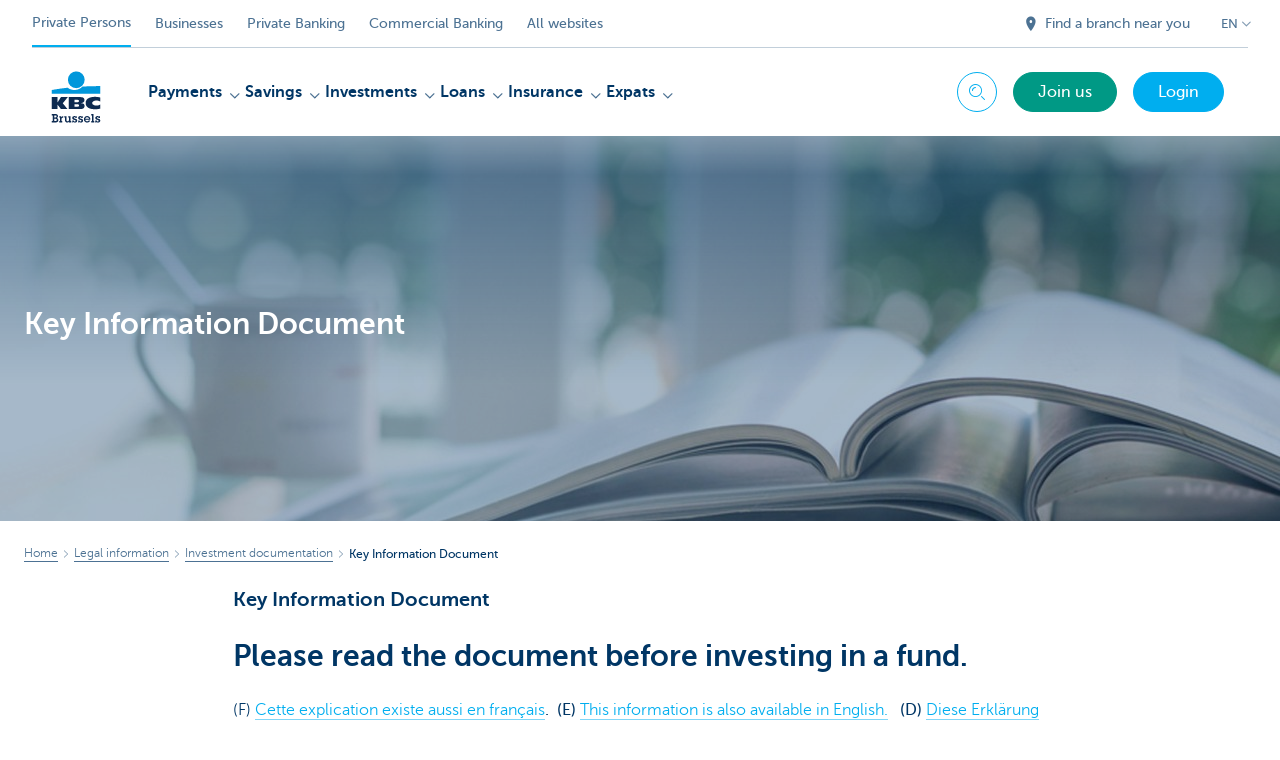

--- FILE ---
content_type: text/html; charset=utf-8
request_url: https://www.kbcbrussels.be/retail/en/legal-information/investment-legal-documents/key-information-document.html?zone=topnav
body_size: 63294
content:



<!DOCTYPE html>
<html lang="en" class="no-js mdrn aem__author--classicui aem-design aem-design--brussels">

<script type="application/javascript">
    var featureFlags = {"youtubeCookieConsent":true,"contentSyncEnabled":true,"TrustBuilder":true,"becomeACustomerButton":true,"branchesV2Index":true,"formSubmitToApi":true,"dropDownNavigation":true};
</script>
<head>
    <title>Key Information Document (KID) - KBC Brussels Bank & Insurance</title>

<meta http-equiv="X-UA-Compatible" content="IE=edge,chrome=1">
<meta http-equiv="content-type" content="text/html; charset=UTF-8"/>

<meta name="title" content="Key Information Document (KID) - KBC Brussels Bank & Insurance"/>
<meta name="description" content="Looking to take well-considered investment decisions? The Key Information Document (KID) will help you understand the nature of investment funds and the risks associated with them.">
<meta http-equiv="last-modified" content="Tue, 23 May 2023 09:38:32 GMT"/>

<meta name="viewport" content="width=device-width, initial-scale=1.0">
<meta name="HandheldFriendly" content="true">
<meta name="MobileOptimized" content="320">

<link rel="canonical" href="https://www.kbcbrussels.be/retail/en/legal-information/investment-legal-documents/key-information-document.html"/>
<link rel="alternate" hreflang="fr-be" href="https://www.kbcbrussels.be/particuliers/fr/informations-legales/documentation-investissements/document-d-informations-cles.html"/>
<link rel="alternate" hreflang="en-be" href="https://www.kbcbrussels.be/retail/en/legal-information/investment-legal-documents/key-information-document.html"/>
<link rel="alternate" hreflang="nl-be" href="https://www.kbcbrussels.be/particulieren/nl/juridische-info/documentatie-beleggen/essentiele-informatiedocumenten.html"/>
<meta name="robots" content="NOODP,NOYDIR,index,follow"/>
<meta name="browsermap.enabled" content="false"/>

<meta name="format-detection" content="telephone=no">



<meta name="twitter:card" content="summary"/>
<meta name="twitter:site" content="@KBCBrussels"/>
<meta name="twitter:title" content="Key Information Document (KID) - KBC Brussels Bank &amp; Insurance"/>
<meta name="twitter:description" content="Looking to take well-considered investment decisions? The Key Information Document (KID) will help you understand the nature of investment funds and the risks associated with them."/>
<meta name="twitter:image" content="https://wcmassets.kbcbrussels.be/content/dam/particulieren/nl/juridische-info/beleggen/asset-management/hero-asset-management-3.jpg/_jcr_content/renditions/cq5dam.web.960.9999.jpeg.cdn.res/last-modified/1508932379284/cq5dam.web.960.9999.jpeg"/>
<meta name="twitter:url" content="https://www.kbcbrussels.be/retail/en/legal-information/investment-legal-documents/key-information-document.html"/>

<meta property="og:title" content="Key Information Document (KID) - KBC Brussels Bank &amp; Insurance"/>
<meta property="og:site_name" content="KBC Brussels"/>
<meta property="og:url" content="https://www.kbcbrussels.be/retail/en/legal-information/investment-legal-documents/key-information-document.html"/>
<meta property="og:description" content="Looking to take well-considered investment decisions? The Key Information Document (KID) will help you understand the nature of investment funds and the risks associated with them."/>
<meta property="og:image" content="https://wcmassets.kbcbrussels.be/content/dam/particulieren/nl/juridische-info/beleggen/asset-management/hero-asset-management-3.jpg/_jcr_content/renditions/cq5dam.web.1200.9999.jpeg.cdn.res/last-modified/1508932379284/cq5dam.web.1200.9999.jpeg"/>

    

<link rel="icon" type="image/x-icon" href="https://wcmassets.kbcbrussels.be/content/dam/kdl-assets/favicons/kbc-brussels/favicon.ico.cdn.res/last-modified/0/favicon.ico"/>
<link rel="shortcut icon" type="image/x-icon" href="https://wcmassets.kbcbrussels.be/content/dam/kdl-assets/favicons/kbc-brussels/favicon.ico.cdn.res/last-modified/0/favicon.ico"/>

<link rel="apple-touch-icon" sizes="114x114" href="https://wcmassets.kbcbrussels.be/content/dam/kdl-assets/logos/k/logos-kbc-brussels.svg.cdn.res/last-modified/1733244072677/logos-kbc-brussels.svg"/>
<link rel="apple-touch-icon" sizes="144x144" href="https://wcmassets.kbcbrussels.be/content/dam/kdl-assets/favicons/kbc-brussels/touch-144.png.cdn.res/last-modified/1731696643324/touch-144.png"/>

    

    


    







    
    <link data-link-clientlib rel="stylesheet" href="https://wcmassets.kbc.be/etc.clientlibs/kbc/components/websites/display-cookie-trustarc/loader.min.ACSHASHa0b2566880186ad21d19a59db52263cc.css" type="text/css"><script data-script-clientlib type="text/javascript" src="https://wcmassets.kbc.be/etc.clientlibs/kbc/components/websites/display-cookie-trustarc/loader.min.ACSHASHe8b154dc24b29d0f1e3b7b34bf30f344.js" defer></script>




    
    <script data-script-clientlib type="text/javascript" src="https://wcmassets.kbc.be/etc.clientlibs/kbc/global/websites/load.min.ACSHASH2f9fe7dcb61e98188fa475a856df0504.js"></script>



    
    <script data-script-clientlib type="text/javascript" src="https://wcmassets.kbc.be/etc.clientlibs/kbc/components/shared/global/head/globals.min.ACSHASHf50b1428093b72db43ef6b618095f5f1.js" defer></script><script data-script-clientlib type="text/javascript" src="https://wcmassets.kbc.be/etc.clientlibs/kbc/vendor/shared/jquery.min.ACSHASH2c3f93f38107999c6c106cba15295459.js" defer></script><script data-script-clientlib type="text/javascript" src="https://wcmassets.kbc.be/etc.clientlibs/kbc/components/shared/global/head.min.ACSHASH6eb1f4cff344d724477db0773f3328ea.js" defer></script><script data-script-clientlib type="text/javascript" src="https://wcmassets.kbc.be/etc.clientlibs/kbc/vendor/shared/modernizr.min.ACSHASH2f06bfbdc03b6c28f135a3f8893ced1b.js" defer></script><script data-script-clientlib type="text/javascript" src="https://wcmassets.kbc.be/etc.clientlibs/kbc/vendor/shared/enquire.min.ACSHASH3875f09577a561b3a2e3499baddc3c61.js" defer></script><script data-script-clientlib type="text/javascript" src="https://wcmassets.kbc.be/etc.clientlibs/kbc/components/websites/device-detection.min.ACSHASH5826ad2837613f217d6c378b80df848e.js" defer></script><script data-script-clientlib type="text/javascript" src="https://wcmassets.kbc.be/etc.clientlibs/kbc/vendor/shared/jquery-extensions/jquery-custom-extensions.min.ACSHASHf96060aa1d6f82883706d8fb7c46ccf1.js" defer></script><script data-script-clientlib type="text/javascript" src="https://wcmassets.kbc.be/etc.clientlibs/kbc/global/websites/head.min.ACSHASHca0b4db3145a42bab171229b6a037e41.js" defer></script>



    
    <script data-script-clientlib type="text/javascript" src="https://wcmassets.kbc.be/etc.clientlibs/kbc/components/websites/redirect.min.ACSHASHca17e63a43ed0b2e2f7541e69f9b321c.js"></script>



<link rel="preload" href="https://wcmassets.kbc.be/etc.clientlibs/kbc/fonts/websites/museo/resources/font/museosans-300-webfont.woff2" as="font" type="font/woff2" crossorigin/>
<link rel="preload" href="https://wcmassets.kbc.be/etc.clientlibs/kbc/fonts/websites/museo/resources/font/museosans-500-webfont.woff2" as="font" type="font/woff2" crossorigin/>
<link rel="preload" href="https://wcmassets.kbc.be/etc.clientlibs/kbc/fonts/websites/museo/resources/font/museosans-700-webfont.woff2" as="font" type="font/woff2" crossorigin/>





    
    <link data-link-clientlib rel="stylesheet" href="https://wcmassets.kbc.be/etc.clientlibs/kbc/vendor/shared/jquery.min.ACSHASHd41d8cd98f00b204e9800998ecf8427e.css" type="text/css"><link data-link-clientlib rel="stylesheet" href="https://wcmassets.kbc.be/etc.clientlibs/kbc/components/shared/global/head.min.ACSHASHedae3a9dd6da2862b56b747132455fdd.css" type="text/css"><link data-link-clientlib rel="stylesheet" href="https://wcmassets.kbc.be/etc.clientlibs/kbc/components/websites/device-detection.min.ACSHASH1f8e278e7f1c6f868c2c3dc8f49371c1.css" type="text/css"><link data-link-clientlib rel="stylesheet" href="https://wcmassets.kbc.be/etc.clientlibs/kbc/global/websites/head.min.ACSHASH6d1330f512cfd258336aefc5edbf149c.css" type="text/css">



    
    <link data-link-clientlib rel="stylesheet" href="https://wcmassets.kbc.be/etc.clientlibs/kbc/components/websites/cta-button.min.ACSHASHf8fe93bf10545b8ac8797515ca581896.css" type="text/css"><link data-link-clientlib rel="stylesheet" href="https://wcmassets.kbc.be/etc.clientlibs/settings/wcm/designs/brussels/clientlibs/main.min.ACSHASH2d34ba467dddd1dd5d193170040683fa.css" type="text/css">




<script type="text/javascript" data-layer-name="digitalData">
    var digitalData = digitalData || {};digitalData.page = digitalData.page || {};digitalData.page.pageInfo = digitalData.page.pageInfo || {};digitalData.page.attributes = digitalData.page.attributes || {};digitalData.product = digitalData.product || [];digitalData.event=digitalData.event || [];digitalData.event[0]=digitalData.event[0] || {};digitalData.event[0].eventInfo = digitalData.event[0].eventInfo || {};digitalData.user = digitalData.user || {};digitalData.user.initiative = digitalData.user.initiative || {};digitalData.user.attributes = digitalData.user.attributes || {};digitalData.page.pageInfo.issueDate = "202305231140";digitalData.page.attributes.language = "en";digitalData.page.pageInfo.pillar = "prod";digitalData.page.attributes.title = "Key Information Document";digitalData.page.pageInfo.pageID = "juridische-info/documentatie-beleggen/essentiele-beleggersinformatie";digitalData.page.pageInfo.pageType = "juridical";digitalData.page.attributes.digitalChannel = "web_particulieren.bxl.be";digitalData.page.attributes.companyCode = "0001";digitalData.page.attributes.digitalAssetCode = "0001";digitalData.page.attributes.platformCode = "0002";digitalData.page.attributes.systemCode = "0001";digitalData.event[0].eventInfo.eventCode = "0091";digitalData.event[0].eventInfo.eventTypeCode = "0001";digitalData.event[0].eventInfo.eventSubTypeCode = "0001";digitalData.event[0].eventInfo.eventNameCode = "0025";digitalData.event[0].eventInfo.eventDetailCode = "0000";digitalData.event[0].eventInfo.eventDetail = "juridical";digitalData.event[0].eventInfo.eventLinkValue = "na";digitalData.event[0].eventInfo.eventLifeCycleCode = "na";digitalData.user.initiative.offerCode = "na";digitalData.user.initiative.contentCode = "na";digitalData.user.initiative.treatmentCode = "na";digitalData.page.attributes.pageZone = "na";digitalData.page.attributes.pageZonePosition = "na";digitalData.page.attributes.contentTag = "na";digitalData.page.attributes.touchTagCode = "na";digitalData.user.attributes.loggedIn = "not logged in";digitalData.user.attributes.marketing = "na";digitalData.page.attributes.ABTest = "na";digitalData.page.attributes.ABVersion = "na";digitalData.page.attributes.distributorCode = "10";digitalData.page.attributes.segmentCode = "PPS";digitalData.event[0].eventInfo.eventJourneyCode = "na";</script>
<script async src="//assets.adobedtm.com/launch-EN0f6839f46e854ca791823915d04fd52b.min.js"></script>

    <script src="https://wcmassets.kbc.be/etc.clientlibs/kbc/vendor/websites/adobe-target-async.min.ACSHASH87dc28862eeb37139cc08aac07ec9d42.js"></script>



    
    
    <script data-script-clientlib type="text/javascript" src="https://wcmassets.kbc.be/etc.clientlibs/kbc/components/websites/adobe-target/prd.min.ACSHASH615f1ef8e3c96c5541dbeaa59dd2efc9.js" defer></script>






    <link rel="search" type="application/opensearchdescription+xml" href="https://www.kbcbrussels.be/retail/en/legal-information/investment-legal-documents/key-information-document.opensearchdescription.xml" title="Search"/>
    

</head>

<body tabindex="-1" data-basename="brussels" class="device--desktop os--windows aem-body ">

<div id="process-conditional-profiles"><div data-conditional-profiles="{&#34;profiles&#34;:[{&#34;id&#34;:&#34;deviceIsPhone&#34;,&#34;script&#34;:&#34;return jsKbc.deviceDetection.isPhone;&#34;},{&#34;id&#34;:&#34;deviceIsTablet&#34;,&#34;script&#34;:&#34;return jsKbc.deviceDetection.isTablet;&#34;},{&#34;id&#34;:&#34;deviceIsPC&#34;,&#34;script&#34;:&#34;return jsKbc.deviceDetection.isDesktop;&#34;},{&#34;id&#34;:&#34;androidPhone&#34;,&#34;script&#34;:&#34;return jsKbc.deviceDetection.isAndroid \u0026\u0026 jsKbc.deviceDetection.isPhone;&#34;},{&#34;id&#34;:&#34;androidTablet&#34;,&#34;script&#34;:&#34;return jsKbc.deviceDetection.isAndroid \u0026\u0026 jsKbc.deviceDetection.isTablet;&#34;},{&#34;id&#34;:&#34;iOSPhone&#34;,&#34;script&#34;:&#34;return jsKbc.deviceDetection.isIOS \u0026\u0026 jsKbc.deviceDetection.isPhone;&#34;},{&#34;id&#34;:&#34;iOSPad&#34;,&#34;script&#34;:&#34;return jsKbc.deviceDetection.isIOS \u0026\u0026 jsKbc.deviceDetection.isTablet;&#34;},{&#34;id&#34;:&#34;winPhone&#34;,&#34;script&#34;:&#34;return jsKbc.deviceDetection.isWindowsPhone;&#34;},{&#34;id&#34;:&#34;acceptedDisclaimer&#34;,&#34;script&#34;:&#34;return jsKbc.disclaimer.accepted;&#34;},{&#34;id&#34;:&#34;URLParameterMatch&#34;,&#34;script&#34;:&#34;return jsKbc.deviceDetection.hasParameterUrl(config);&#34;},{&#34;id&#34;:&#34;oldBrowserIE&#34;,&#34;script&#34;:&#34;return jsKbc.deviceDetection.isIE \u0026\u0026 jsKbc.deviceDetection.versionIE \u003c 9;&#34;},{&#34;id&#34;:&#34;cvIsUploaded&#34;,&#34;script&#34;:&#34;return !!localStorage.getItem(\u0027cv_matchingData\u0027);&#34;}]}"></div></div>

<div class="customprint">
    <img class="header__image-print" src="https://wcmassets.kbcbrussels.be/content/dam/particulieren/nl/juridische-info/beleggen/asset-management/hero-asset-management-3.jpg/_jcr_content/renditions/cq5dam.web.480.9999.jpeg.cdn.res/last-modified/1508932379284/cq5dam.web.480.9999.jpeg"/>

<div class="header__image header__image--vertical-top header__image--horizontal-center" style="background-image: url('https://wcmassets.kbcbrussels.be/content/dam/particulieren/nl/juridische-info/beleggen/asset-management/hero-asset-management-3.jpg/_jcr_content/renditions/cq5dam.web.480.9999.jpeg.cdn.res/last-modified/1508932379284/cq5dam.web.480.9999.jpeg');" data-behaviour="responsiveHeader" data-responsive-background data-backgroundSmall="https://wcmassets.kbcbrussels.be/content/dam/particulieren/nl/juridische-info/beleggen/asset-management/hero-asset-management-3.jpg/_jcr_content/renditions/cq5dam.web.680.9999.jpeg.cdn.res/last-modified/1508932379284/cq5dam.web.680.9999.jpeg" data-backgroundMedium="https://wcmassets.kbcbrussels.be/content/dam/particulieren/nl/juridische-info/beleggen/asset-management/hero-asset-management-3.jpg/_jcr_content/renditions/cq5dam.web.960.9999.jpeg.cdn.res/last-modified/1508932379284/cq5dam.web.960.9999.jpeg" data-backgroundLarge="https://wcmassets.kbcbrussels.be/content/dam/particulieren/nl/juridische-info/beleggen/asset-management/hero-asset-management-3.jpg/_jcr_content/renditions/cq5dam.web.1200.9999.jpeg.cdn.res/last-modified/1508932379284/cq5dam.web.1200.9999.jpeg" data-backgroundLargest="https://wcmassets.kbcbrussels.be/content/dam/particulieren/nl/juridische-info/beleggen/asset-management/hero-asset-management-3.jpg/_jcr_content/renditions/cq5dam.web.2000.9999.jpeg.cdn.res/last-modified/1508932379284/cq5dam.web.2000.9999.jpeg" data-component-type="hero-image">
    <div class="header__overlay"></div>
</div>

    <img class="logo" src="https://wcmassets.kbcbrussels.be/content/dam/kdl-assets/logos/k/logos-kbc-brussels.svg.cdn.res/last-modified/1733244072677/logos-kbc-brussels.svg" alt="logo"/>
</div>








    <div id="skip-link">
    <a href="#main-content" class="screenreader-text">Skip to main content</a>
</div>



<header class="site__header aem-site__header">
    

    <div class="top-navigation__container" data-page-zone="topnav" data-component-type="top-navigation">
        <div class="row">
            <div class="grid">
                <div class="top-navigation">
                    
<div class="site-switch" data-component-type="site-switch">
    


    

    
        
            <div class="site-switch__item site-switch__item--active">
                
                <span class="site-switch__link">
                    Private Persons
                </span>
            </div>
        
            <div class="site-switch__item site-switch__item">
                <a class="site-switch__link" href="/business/en/business.html?zone=topnav" target="_self" data-analytics-track="cta-click" data-analytics-cta-type="SiteSwitch" data-analytics-cta-name="OndernemenBXL" data-component-tracking-click="78ab0471-e5f7-4e04-91d4-dc0b0aa0bba3">Businesses
                </a>
                
            </div>
        
            <div class="site-switch__item site-switch__item">
                <a class="site-switch__link" href="https://www.kbc.be/private-banking/en.html?zone=topnav" target="_self" data-analytics-track="cta-click" data-analytics-cta-type="SiteSwitch" data-analytics-cta-name="PrivateBanking" data-component-tracking-click="13ffb45e-9ba5-4b17-8cd2-5aa18a90dd1c">Private Banking
                </a>
                
            </div>
        
            <div class="site-switch__item site-switch__item">
                <a class="site-switch__link" href="https://www.kbc.be/corporate/en.html?zone=topnav" target="_self" data-analytics-track="cta-click" data-analytics-cta-type="SiteSwitch" data-analytics-cta-name="CorporateBanking" data-component-tracking-click="253e6938-96b8-4867-8722-dfae0334702b">Commercial Banking
                </a>
                
            </div>
        
        <div class="site-switch__item" data-menu-dropdown="parent">
            <a class="site-switch__link" href="/retail/en/information/all-websites.html">
                All websites
            </a>
        </div>
    
</div>

    
    <script data-script-clientlib type="text/javascript" src="https://wcmassets.kbc.be/etc.clientlibs/kbc/components/websites/dropdown-menu.min.ACSHASH98a11d80c0a485d3f2587de7f5266222.js" defer></script>




                    <div class="top-navigation__items">
                        
                        <div class="top-navigation__links">
                            <a class="top-navigation__link" title="Find a branch near you" href="/retail/en/branch.html">
                                <i class="icon icon--location-full"></i>
                                <span>Find a branch near you</span>
                            </a>
                        
                            <a class="top-navigation__link" title="Got a question, problem, complaint?" href="/retail/en/contact.html">
                                <i class="icon icon--phone3"></i>
                                <span>Got a question, problem, complaint?</span>
                            </a>
                        </div>

                        <div class="languagenav show-on--desktop show-on nav--language--dropdown"><div class="nav--language" role="navigation" data-component-type="languagenav" data-menu-dropdown="parent">
    <button class="nav--language__list-item nav--language__list-item--trigger" data-menu-dropdown="trigger" aria-expanded="false" aria-haspopup="true" aria-controls="language-nav-list">
        <span>EN</span>
        <i class="icon icon--down"></i>
        <i class="icon icon--down-bold"></i>
    </button>
    <ul class="nav--language__list" data-menu-dropdown="list" id="language-nav-list">
        <li class="nav--language__list-item">
            <a title="Essenti&amp;euml;le informatiedocumenten (KID)" data-menu-dropdown="item" data-lang="nl" href="/particulieren/nl/juridische-info/documentatie-beleggen/essentiele-informatiedocumenten.html?zone=topnav">
                <span>NL</span>
            </a>
        </li>
    
        <li class="nav--language__list-item">
            <a title="Document d&#39;informations cl&amp;eacute;s" data-menu-dropdown="item" data-lang="fr" href="/particuliers/fr/informations-legales/documentation-investissements/document-d-informations-cles.html?zone=topnav">
                <span>FR</span>
            </a>
        </li>
    
        
    </ul>
</div>


    
    


</div>

                    </div>
                </div>
            </div>
        </div>
    </div>

    
    
    <script data-script-clientlib type="text/javascript" src="https://wcmassets.kbc.be/etc.clientlibs/kbc/components/websites/page-zone.min.ACSHASHf18d1aed4d7a1a36e40ce1813a3344ec.js"></script>





    
<div class="brand__row__container brand__row__container--dropdownnav" data-component-type="juridical-page">
    <div class="nav__backdrop"></div>
    <div class="row brand__row brand__row--dropdownnav">
        <div class="grid aem-mobile-header">
            <div class="logo">
<a href="/retail/en.html?zone=topnav" class="aem-logo" data-component-type="navigation-logo">
    <span class="sr-only">KBC Brussels</span>
    <?xml version="1.0" encoding="UTF-8"?>
<svg xmlns="http://www.w3.org/2000/svg" width="320" height="320" version="1.1" viewBox="0 0 320 320"><!--{"metaAttributes":{"multicolor":true,"glyph":false,"rotatable":false,"deprecated":false,"rename":false,"themeable":false,"low-quality":false,"custom-viewport":false,"lottie":false}}-->
  <circle cx="161.41" cy="73.91" r="41.91" fill="#0097db"/>
  <path d="M192.31,107.81c-7.98,8.66-22.07,17.32-40.13,17.32-14.02,0-26.09-5.45-33.77-11.5-45.76,4.8-79.79,11.6-79.79,11.6v18.53l242.77-.03v-38.21s-41.6-.26-89.07,2.28h0Z" fill="#0097db"/>
  <path d="M67.45,197.95v22.58h-28.84v-60.06h28.84v27.03h.17l16.97-27.03h34.57l-25.32,31.04,23.89,29.02h-33l-17.09-22.58h-.21Z" fill="#0d2a50"/>
  <path d="M281.38,218.04c-6.81,2.08-15.75,3.31-23.76,3.31-28.53,0-49.48-8.11-49.48-31.7,0-21.32,20.31-30.58,48.06-30.58,7.72,0,17.51.85,25.18,3.3v20.65c-5.69-3.44-11.37-5.58-19.5-5.58-10.59,0-21.16,5.22-21.16,12.78s10.53,12.78,21.16,12.78c8.01,0,13.81-2.22,19.49-5.5v20.55h0Z" fill="#0d2a50"/>
  <path d="M123.9,160.46h58.3c15.14,0,20.11,5.89,20.11,15.06,0,10.26-9.17,14.72-18.59,15.23v.17c9.67.75,19.1,1.85,19.1,13.96,0,7.9-4.97,15.65-21.62,15.65h-57.29v-60.06h0ZM152.74,208.31h15.04c5.64,0,7.55-2.33,7.55-5.78s-1.94-5.93-7.49-5.93h-15.1v11.71ZM152.74,185.91h14.36c5.55,0,7.73-2.25,7.73-5.7,0-3.96-2.19-5.93-7.32-5.93h-14.77v11.62Z" fill="#0d2a50"/>
  <path d="M38.9,280.5h4.51v-28.47h-4.51v-6.67h18.57c3.1,0,6.15.29,8.67,2.17,2.7,2.05,3.92,4.98,3.92,8.32,0,3.81-1.94,7.26-5.45,8.91,4.62,1.88,7.26,5.8,7.26,10.77,0,3.34-1.4,6.67-3.92,8.85-2.81,2.46-6.03,2.81-9.6,2.81h-19.45v-6.68ZM51.38,280.21h4.39c1.88,0,4.16.06,5.8-1.05,1.52-.99,2.34-2.81,2.34-4.57,0-1.88-.7-3.57-2.29-4.74-1.7-1.23-3.75-1.23-5.8-1.23h-4.45v11.6h0ZM51.44,262.05h4.04c1.94,0,3.75.12,5.39-1.05,1.29-.93,1.88-2.4,1.88-3.98,0-1.7-.7-3.22-2.17-4.16-1.46-.94-3.34-.82-5.04-.82h-4.1v10.02h0Z" fill="#0d2a50"/>
  <path d="M86.88,261.23c1.82-3.69,5.33-5.51,9.37-5.68v7.32c-2.29.12-4.39.7-6.15,2.29-2.34,1.99-2.7,4.51-2.7,7.44v7.9h4.04v6.68h-15.23v-6.68h4.04v-17.93h-4.04v-6.68h10.66v5.33h0Z" fill="#0d2a50"/>
  <path d="M132.16,280.5h4.04v6.68h-10.6v-3.86c-2.05,3.05-5.8,4.68-9.43,4.68-3.34,0-6.5-1.4-8.67-3.98-2.29-2.7-2.75-5.68-2.75-9.08v-12.36h-4.04v-6.68h11.19v16.93c0,1.99.06,4.16,1.23,5.86,1.17,1.82,3.16,2.7,5.27,2.7,2,0,4.04-.99,5.28-2.58,1.34-1.88,1.34-3.98,1.34-6.15v-10.07h-4.04v-6.68h11.19v24.6h0Z" fill="#0d2a50"/>
  <path d="M148.68,278.09c.23,2.81,2.11,4.68,5.04,4.68,2.17,0,4.27-1.52,4.27-3.86,0-3.1-2.93-3.63-5.33-4.27-5.45-1.4-11.42-3.1-11.42-9.95,0-5.98,5.04-9.43,10.6-9.43,2.81,0,5.33.58,7.09,2.81v-2.17h5.27v8.5h-6.91c-.12-2.23-1.82-3.69-4.04-3.69-1.94,0-3.98,1.11-3.98,3.28,0,2.93,2.87,3.57,5.16,4.1,5.62,1.28,11.66,3.04,11.66,10.07,0,6.33-5.33,9.84-11.19,9.84-3.16,0-6.03-.99-8.08-3.4v2.58h-5.45v-9.08h7.32,0Z" fill="#0d2a50"/>
  <path d="M178.09,278.09c.23,2.81,2.11,4.68,5.04,4.68,2.17,0,4.27-1.52,4.27-3.86,0-3.1-2.93-3.63-5.33-4.27-5.45-1.4-11.42-3.1-11.42-9.95,0-5.98,5.04-9.43,10.6-9.43,2.81,0,5.33.58,7.09,2.81v-2.17h5.28v8.5h-6.91c-.12-2.23-1.82-3.69-4.04-3.69-1.94,0-3.98,1.11-3.98,3.28,0,2.93,2.87,3.57,5.16,4.1,5.63,1.28,11.66,3.04,11.66,10.07,0,6.33-5.33,9.84-11.19,9.84-3.16,0-6.03-.99-8.08-3.4v2.58h-5.45v-9.08h7.32,0Z" fill="#0d2a50"/>
  <path d="M230.69,277.98c-2.46,5.98-8.26,10.02-14.76,10.02-9.14,0-16.46-7.14-16.46-16.34s6.97-16.69,16.28-16.69c4.33,0,8.67,1.94,11.72,5.04,3.1,3.28,4.39,7.26,4.39,11.72l-.23,2.52h-25.3c.93,4.33,4.92,7.49,9.37,7.49,3.1,0,5.8-1.17,7.55-3.75h7.44,0ZM225.24,268.72c-1.23-4.51-5.22-7.38-9.84-7.38-4.21,0-8.26,3.28-9.14,7.38h18.98Z" fill="#0d2a50"/>
  <path d="M247.61,280.5h4.04v6.68h-15.52v-6.68h4.33v-28.47h-4.04v-6.67h11.19v35.14h0Z" fill="#0d2a50"/>
  <path d="M263.96,278.09c.23,2.81,2.11,4.68,5.04,4.68,2.17,0,4.27-1.52,4.27-3.86,0-3.1-2.93-3.63-5.33-4.27-5.45-1.4-11.42-3.1-11.42-9.95,0-5.98,5.04-9.43,10.6-9.43,2.81,0,5.33.58,7.09,2.81v-2.17h5.27v8.5h-6.91c-.12-2.23-1.82-3.69-4.04-3.69-1.94,0-3.98,1.11-3.98,3.28,0,2.93,2.87,3.57,5.16,4.1,5.62,1.28,11.66,3.04,11.66,10.07,0,6.33-5.33,9.84-11.19,9.84-3.16,0-6.03-.99-8.08-3.4v2.58h-5.45v-9.08h7.32Z" fill="#0d2a50"/>
  
</svg>
</a>

</div>
<div class="mobiletile site-switch base">
<div class="aem-main-nav__mobile-tile" data-menu-dropdown="parent">
    <button class="aem-main-nav__mobile-tile__trigger" data-mobile-tile="site-switch" data-menu-dropdown="trigger" aria-expanded="false" aria-haspopup="true" aria-controls="site-switch-list">
            <span class="aem-main-nav__mobile-tile__text" data-mobile-tile="site-switch">Private Persons</span>
        <i class="icon icon--down"></i>
        <i class="icon icon--down-bold"></i>
    </button>
    <ul class="aem-main-nav__mobile-tile__list" data-menu-dropdown="list" id="site-switch-list">
        
            <li class="aem-main-nav__mobile-tile__list-item aem-main-nav__mobile-tile__list-item--active">
                <p class="aem-main-nav__mobile-tile__text aem-main-nav__mobile-tile__text--active">Private Persons</p>
            </li>
            
        
            
            <li class="aem-main-nav__mobile-tile__list-item">
                <a class="aem-main-nav__mobile-tile__text" data-menu-dropdown="item" target="_self" data-analytics-track="cta-click" data-analytics-cta-type="SiteSwitch" data-analytics-cta-name="OndernemenBXL" data-component-tracking-click="78ab0471-e5f7-4e04-91d4-dc0b0aa0bba3" href="/business/en/business.html?zone=mobile-menu">Businesses</a>
            </li>
        
            
            <li class="aem-main-nav__mobile-tile__list-item">
                <a class="aem-main-nav__mobile-tile__text" data-menu-dropdown="item" target="_self" data-analytics-track="cta-click" data-analytics-cta-type="SiteSwitch" data-analytics-cta-name="PrivateBanking" data-component-tracking-click="13ffb45e-9ba5-4b17-8cd2-5aa18a90dd1c" href="https://www.kbc.be/private-banking/en.html?zone=mobile-menu">Private Banking</a>
            </li>
        
            
            <li class="aem-main-nav__mobile-tile__list-item">
                <a class="aem-main-nav__mobile-tile__text" data-menu-dropdown="item" target="_self" data-analytics-track="cta-click" data-analytics-cta-type="SiteSwitch" data-analytics-cta-name="CorporateBanking" data-component-tracking-click="253e6938-96b8-4867-8722-dfae0334702b" href="https://www.kbc.be/corporate/en.html?zone=mobile-menu">Commercial Banking</a>
            </li>
        
        <li class="aem-main-nav__mobile-tile__list-item">
            <a class="aem-main-nav__mobile-tile__text" data-menu-dropdown="item" href="/retail/en/information/all-websites.html">All websites</a>
        </li>
    </ul>
</div>
</div>
<script type="text/javascript" data-layer-name="componentDigitalData">
        var digitalData = digitalData || {};
        digitalData.component = digitalData.component || {};
        
        digitalData.component['e8bfe174-0b99-48fd-bdbc-b94d2bdbcf61'] = (function () {
            var digitalData = digitalData || {};digitalData.event=digitalData.event || [];digitalData.event[0]=digitalData.event[0] || {};digitalData.event[0].eventInfo = digitalData.event[0].eventInfo || {};digitalData.user = digitalData.user || {};digitalData.user.attributes = digitalData.user.attributes || {};digitalData.event[0].eventInfo.eventCode = "0123";digitalData.event[0].eventInfo.eventTypeCode = "0002";digitalData.event[0].eventInfo.eventSubTypeCode = "0010";digitalData.event[0].eventInfo.eventNameCode = "0039";digitalData.event[0].eventInfo.eventDetailCode = "na";digitalData.user.attributes.loggedIn = "not logged in";
                    return digitalData;
                
        })();
        </script>



<button class="nav--trigger js-toggle" data-target="main-menu" data-toggle-menu="mobile-navigation-open" data-slide-speed="0" data-analytics-track='cta-click' data-analytics-cta-type='CTA Mobile Menu Button' data-analytics-cta-name="" data-component-tracking-click="e8bfe174-0b99-48fd-bdbc-b94d2bdbcf61" role="button" aria-expanded="false" aria-controls="main-menu" data-component-type="mobile-menu">
    <span class="aem-menu-text">MENU</span>
    
    <span class="aem-icon__menu"><svg xmlns="http://www.w3.org/2000/svg" viewBox="0 0 24 24" width="24" height="24"><!--{"metaAttributes":{"multicolor":false,"glyph":false,"rotatable":false,"deprecated":false,"rename":false,"themeable":false,"low-quality":false,"custom-viewport":false,"lottie":false}}--><g class="nc-icon-wrapper" transform="translate(2.3999999999999995 2.3999999999999995) scale(0.8)" stroke-linecap="round" stroke-linejoin="round" stroke-width="1.3" fill="#000000" stroke="#000000"><line data-color="color-2" fill="none" stroke-miterlimit="10" x1="1" y1="12" x2="23" y2="12"/> <line fill="none" stroke="#000000" stroke-miterlimit="10" x1="1" y1="5" x2="23" y2="5"/> <line fill="none" stroke="#000000" stroke-miterlimit="10" x1="1" y1="19" x2="23" y2="19"/></g></svg></span>
    
    <span class="aem-icon__cancel"><svg xmlns="http://www.w3.org/2000/svg" width="24" height="24" viewBox="0 0 24 24"><!--{"metaAttributes":{"multicolor":false,"glyph":false,"rotatable":false,"deprecated":false,"rename":false,"themeable":false,"low-quality":false,"custom-viewport":false,"lottie":false}}--><path d="M19.9,4.1,4.1,19.9" fill="none" stroke="#000" stroke-linecap="round" stroke-linejoin="round"/><path d="M19.9,19.9,4.1,4.1" fill="none" stroke="#000" stroke-linecap="round" stroke-linejoin="round"/></svg></span>
</button>
<div class="site__header__mobile show-on show-on--mobile show-on--tablet">
                <span class="homebanking-button-placeholder homebanking-button--mobile"><script type="text/javascript" data-layer-name="componentDigitalData">
        var digitalData = digitalData || {};
        digitalData.component = digitalData.component || {};
        
        digitalData.component['19044fc8-0efa-4371-936f-0ef67f3a1bd9'] = (function () {
            var digitalData = digitalData || {};digitalData.event=digitalData.event || [];digitalData.event[0]=digitalData.event[0] || {};digitalData.event[0].eventInfo = digitalData.event[0].eventInfo || {};digitalData.page = digitalData.page || {};digitalData.page.attributes = digitalData.page.attributes || {};digitalData.user = digitalData.user || {};digitalData.user.attributes = digitalData.user.attributes || {};digitalData.event[0].eventInfo.eventCode = "0106";digitalData.event[0].eventInfo.eventTypeCode = "0002";digitalData.event[0].eventInfo.eventSubTypeCode = "0010";digitalData.event[0].eventInfo.eventNameCode = "0035";digitalData.event[0].eventInfo.eventDetailCode = "na";digitalData.event[0].eventInfo.eventDetail = "na";digitalData.event[0].eventInfo.eventLinkValue = "na";digitalData.page.attributes.siteToolCode = "0011";digitalData.page.attributes.siteToolTypeCode = "0002";digitalData.page.attributes.siteToolStatusCode = "0007";digitalData.user.attributes.loggedIn = "not logged in";
                    return digitalData;
                
        })();
        </script>
<a href="https://www.kbcbrussels.be/en/proces/aanmelden/bankieren-op-je-pc.html?zone=topnav" class="btn btn--touch visible-on visible-on--inline-block visible-on--desktop" data-analytics-track='cta-click' data-component-type="homebanking-button" data-analytics-cta-type='Homebanking button' data-analytics-cta-name='https://www.kbcbrussels.be/en/proces/aanmelden/bankieren-op-je-pc.html?zone=topnav' data-component-tracking-click="19044fc8-0efa-4371-936f-0ef67f3a1bd9">
        <span>Login</span>
    </a>

    <a href="https://www.kbcbrussels.be/en/proces/aanmelden/bankieren-op-je-android-phone.html?zone=topnav" class="btn btn--touch visible-on visible-on--inline-block visible-on--smartphone--android" data-analytics-track='cta-click' data-analytics-cta-type='Homebanking button' data-analytics-cta-name='https://www.kbcbrussels.be/en/proces/aanmelden/bankieren-op-je-android-phone.html?zone=topnav' data-component-tracking-click="19044fc8-0efa-4371-936f-0ef67f3a1bd9">
        <span>Login</span>
    </a>

    <a href="https://www.kbcbrussels.be/en/proces/aanmelden/bankieren-op-je-iphone.html?zone=topnav" class="btn btn--touch visible-on visible-on--inline-block visible-on--smartphone--ios" data-analytics-track='cta-click' data-analytics-cta-type='Homebanking button' data-analytics-cta-name='https://www.kbcbrussels.be/en/proces/aanmelden/bankieren-op-je-iphone.html?zone=topnav' data-component-tracking-click="19044fc8-0efa-4371-936f-0ef67f3a1bd9">
        <span>Login</span>
    </a>

    <a href="https://www.kbcbrussels.be/en/proces/aanmelden/bankieren-op-je-windows-phone.html?zone=topnav" class="btn btn--touch visible-on visible-on--inline-block visible-on--smartphone--windows" data-analytics-track='cta-click' data-analytics-cta-type='Homebanking button' data-analytics-cta-name='https://www.kbcbrussels.be/en/proces/aanmelden/bankieren-op-je-windows-phone.html?zone=topnav' data-component-tracking-click="19044fc8-0efa-4371-936f-0ef67f3a1bd9">
        <span>Login</span>
    </a>

    <a href="https://www.kbcbrussels.be/en/proces/aanmelden/bankieren-op-je-tablet.html?zone=topnav" class="btn btn--touch visible-on visible-on--inline-block visible-on--tablet--android" data-analytics-track='cta-click' data-analytics-cta-type='Homebanking button' data-analytics-cta-name='https://www.kbcbrussels.be/en/proces/aanmelden/bankieren-op-je-tablet.html?zone=topnav' data-component-tracking-click="19044fc8-0efa-4371-936f-0ef67f3a1bd9">
        <span>Login</span>
    </a>

    <a href="https://www.kbcbrussels.be/en/proces/aanmelden/bankieren-op-je-ipad.html?zone=topnav" class="btn btn--touch visible-on visible-on--inline-block visible-on--tablet--ios" data-analytics-track='cta-click' data-analytics-cta-type='Homebanking button' data-analytics-cta-name='https://www.kbcbrussels.be/en/proces/aanmelden/bankieren-op-je-ipad.html?zone=topnav' data-component-tracking-click="19044fc8-0efa-4371-936f-0ef67f3a1bd9">
        <span>Login</span>
    </a>
</span>
</div>
        </div>
        <div class="grid brand__grid">
            <nav id="main-menu" class="nav--main aem-main-nav">
    
    
    <link data-link-clientlib rel="stylesheet" href="https://wcmassets.kbc.be/etc.clientlibs/kbc/components/websites/main-navigation.min.ACSHASH65ee82538ff85131d9805f54ba484b6f.css" type="text/css"><script data-script-clientlib type="text/javascript" src="https://wcmassets.kbc.be/etc.clientlibs/kbc/components/websites/main-navigation.min.ACSHASH9c302bfd824269c4eb8192c41da1c161.js" defer></script>


<ul class="aem-main-nav__list" data-component-type="desktop-mainnav">
    <li data-mainnav-item class="aem-main-nav__list__item ">
        
        <button data-mainnav-item-action data-mainnav-click data-target="menu-item--1314998898" aria-controls="menu-item--1314998898" aria-haspopup="true" aria-expanded="false">
            <span data-mainnav-click>Payments</span>
            <i class="icon icon--down-bold" data-mainnav-click></i>
        </button>
        <div class="aem-main-nav__block" id="menu-item--1314998898" aria-hidden="true" data-mainnav-block>
            <div class="aem-main-nav__block__title">
                <a href="https://www.kbcbrussels.be/retail/en/payments.html?zone=topnav">Payments</a>
                
            </div>
            <div class="aem-main-nav__block__columns">
                <div class="aem-main-nav__block__columns__column">
                    <div class="aem-main-nav__block__columns__column__title">
                        
                        <a href="/retail/en/payments.html?zone=topnav">Day-to-day banking</a>
                    </div>

                    <div class="aem-main-nav__block__columns__column__item" aria-selected="false">
                        <a href="https://www.kbcbrussels.be/retail/en/payments/current-accounts.html?zone=topnav">Current accounts</a>
                    </div>
<div class="aem-main-nav__block__columns__column__item" aria-selected="false">
                        <a href="https://www.kbcbrussels.be/retail/en/products/payments/current-accounts/young-person-s-account.html?zone=topnav">For young people</a>
                    </div>
<div class="aem-main-nav__block__columns__column__item" aria-selected="false">
                        <a href="https://www.kbcbrussels.be/retail/en/payments/payment-cards.html?zone=topnav">Payment cards</a>
                    </div>
<div class="aem-main-nav__block__columns__column__item" aria-selected="false">
                        <a href="https://www.kbcbrussels.be/retail/en/products/payments/current-accounts/overdraft-facility.html?zone=topnav">Going overdrawn</a>
                    </div>
<div class="aem-main-nav__block__columns__column__item" aria-selected="false">
                        <a href="https://www.kbcbrussels.be/retail/en/payments/cash.html?zone=topnav">Cash</a>
                    </div>

                    <div class="aem-main-nav__block__columns__column__show-more">
                        <a href="/retail/en/payments.html?zone=topnav">Show more</a>
                    </div>
                </div>
<div class="aem-main-nav__block__columns__column">
                    <div class="aem-main-nav__block__columns__column__title">
                        
                        <a href="/retail/en/payments/self-banking.html?zone=topnav">100% digital</a>
                    </div>

                    <div class="aem-main-nav__block__columns__column__item" aria-selected="false">
                        <a href="https://www.kbcbrussels.be/retail/en/products/payments/self-banking/on-your-smartphone.html?zone=topnav">Banking on your phone</a>
                    </div>
<div class="aem-main-nav__block__columns__column__item" aria-selected="false">
                        <a href="https://www.kbcbrussels.be/retail/en/products/payments/self-banking/on-your-tablet-or-pc.html?zone=topnav">Banking on your tablet or PC</a>
                    </div>
<div class="aem-main-nav__block__columns__column__item" aria-selected="false">
                        <a href="https://www.kbcbrussels.be/retail/en/payments/betaalmethodes.html?zone=topnav">Other ways to pay</a>
                    </div>

                    <div class="aem-main-nav__block__columns__column__show-more">
                        <a href="/retail/en/payments/self-banking.html?zone=topnav">Show more</a>
                    </div>
                </div>
<div class="aem-main-nav__block__columns__column">
                    <div class="aem-main-nav__block__columns__column__title">
                        Other people also viewed...
                        
                    </div>

                    <div class="aem-main-nav__block__columns__column__item" aria-selected="false">
                        <a href="https://www.kbcbrussels.be/retail/en/products/payments/self-banking/on-your-smartphone/mobile/mobilepay.html?zone=topnav">Convenient online shopping</a>
                    </div>
<div class="aem-main-nav__block__columns__column__item" aria-selected="false">
                        <a href="https://www.kbcbrussels.be/retail/en/payments/payment-cards/debit-cards/personalised-bank-card.html?zone=topnav">Putting a photo on your debit card</a>
                    </div>
<div class="aem-main-nav__block__columns__column__item" aria-selected="false">
                        <a href="/retail/en/product/betalen/betaalkaarten/kredietkaarten-en-prepaid-kaarten/voordelen-kredietkaart.html?zone=topnav">Extensive cover with the KBC Brussels credit card </a>
                    </div>
<div class="aem-main-nav__block__columns__column__item" aria-selected="false">
                        <a href="/retail/en/product/betalen/zelf-bankieren/met-je-smartphone/mobile/kbc-mobile-faqs/deals.html?zone=topnav">Earning money with KBC Deals</a>
                    </div>
<div class="aem-main-nav__block__columns__column__item" aria-selected="false">
                        <a href="https://www.kbcbrussels.be/retail/en/information/secure4u.html?zone=topnav">Online safety and security</a>
                    </div>

                    
                </div>
<div class="aem-main-nav__block__columns__column aem-main-nav__block__columns__column--separated">
                    <div class="aem-main-nav__block__columns__column__title">
                        For businesses
                        
                    </div>

                    <div class="aem-main-nav__block__columns__column__item" aria-selected="false">
                        <a href="https://www.kbcbrussels.be/business/en/products/making-and-receiving-payments/business-accounts/business-pro-account.html?zone=topnav">Business account</a>
                    </div>
<div class="aem-main-nav__block__columns__column__item" aria-selected="false">
                        <a href="https://www.kbcbrussels.be/business/en/payments.html?zone=topnav">Paying and getting paid</a>
                    </div>
<div class="aem-main-nav__block__columns__column__item" aria-selected="false">
                        <a href="https://www.kbcbrussels.be/business/en/online-banking-for-businesses.html?zone=topnav">Online banking </a>
                    </div>
<div class="aem-main-nav__block__columns__column__item" aria-selected="false">
                        <a href="https://www.kbcbrussels.be/business/en/key-moments/additional-services.html?zone=topnav">Tools for your administration</a>
                    </div>

                    
                </div>

            </div>
        </div>
    </li>

    <li data-mainnav-item class="aem-main-nav__list__item ">
        
        <button data-mainnav-item-action data-mainnav-click data-target="menu-item-584493589" aria-controls="menu-item-584493589" aria-haspopup="true" aria-expanded="false">
            <span data-mainnav-click>Savings</span>
            <i class="icon icon--down-bold" data-mainnav-click></i>
        </button>
        <div class="aem-main-nav__block" id="menu-item-584493589" aria-hidden="true" data-mainnav-block>
            <div class="aem-main-nav__block__title">
                <a href="https://www.kbcbrussels.be/retail/en/savings.html?zone=topnav">Savings</a>
                
            </div>
            <div class="aem-main-nav__block__columns">
                <div class="aem-main-nav__block__columns__column">
                    <div class="aem-main-nav__block__columns__column__title">
                        
                        <a href="/retail/en/savings/savings-accounts.html?zone=topnav">Savings accounts</a>
                    </div>

                    <div class="aem-main-nav__block__columns__column__item" aria-selected="false">
                        <a href="https://www.kbcbrussels.be/retail/en/savings/savings-accounts/savings-accounts.html?zone=topnav">Free savings account</a>
                    </div>
<div class="aem-main-nav__block__columns__column__item" aria-selected="false">
                        <a href="/retail/en/sparen/spaarrekeningen/groeispaarrekening.html?zone=topnav">Saving for your child or someone else</a>
                    </div>
<div class="aem-main-nav__block__columns__column__item" aria-selected="false">
                        <a href="https://www.kbcbrussels.be/retail/en/savings/savings-accounts/security-deposit-account.html?zone=topnav">Security deposit</a>
                    </div>
<div class="aem-main-nav__block__columns__column__item" aria-selected="false">
                        <a href="https://www.kbcbrussels.be/retail/en/savings/savings-accounts/kids-account.html?zone=topnav">Kids account</a>
                    </div>

                    <div class="aem-main-nav__block__columns__column__show-more">
                        <a href="/retail/en/savings/savings-accounts.html?zone=topnav">Show more</a>
                    </div>
                </div>
<div class="aem-main-nav__block__columns__column">
                    <div class="aem-main-nav__block__columns__column__title">
                        
                        <a href="/retail/en/pension-saving.html?zone=topnav">Pension saving</a>
                    </div>

                    <div class="aem-main-nav__block__columns__column__item" aria-selected="false">
                        <a href="/retail/en/pensioensparen/pensioensparen.html?zone=topnav">Pension saving</a>
                    </div>
<div class="aem-main-nav__block__columns__column__item" aria-selected="false">
                        <a href="https://www.kbcbrussels.be/retail/en/pension-saving/pension-savings-fund.html?zone=topnav">Pension savings fund</a>
                    </div>
<div class="aem-main-nav__block__columns__column__item" aria-selected="false">
                        <a href="https://www.kbcbrussels.be/retail/en/pension-saving/pension-savings-insurance-plan.html?zone=topnav">Pension savings insurance plan</a>
                    </div>

                    <div class="aem-main-nav__block__columns__column__show-more">
                        <a href="/retail/en/pension-saving.html?zone=topnav">Show more</a>
                    </div>
                </div>
<div class="aem-main-nav__block__columns__column">
                    <div class="aem-main-nav__block__columns__column__title">
                        
                        <a href="/retail/en/savings/tax-efficient-saving.html?zone=topnav">Long-term saving</a>
                    </div>

                    <div class="aem-main-nav__block__columns__column__item" aria-selected="false">
                        <a href="/retail/en/sparen/wat-betekent-langetermijnsparen.html?zone=topnav">Long-term saving</a>
                    </div>
<div class="aem-main-nav__block__columns__column__item" aria-selected="false">
                        <a href="/retail/en/pensioensparen/pensioenspaarverzekering/home-long-term-plan.html?zone=topnav">(class 21) Savings insurance plan</a>
                    </div>
<div class="aem-main-nav__block__columns__column__item" aria-selected="false">
                        <a href="https://www.kbcbrussels.be/retail/en/savings/tak-23/life-long-term-fund-plan.html?zone=topnav">Unit-linked life insurance (class 23)</a>
                    </div>

                    
                </div>
<div class="aem-main-nav__block__columns__column aem-main-nav__block__columns__column--separated">
                    <div class="aem-main-nav__block__columns__column__title">
                        For businesses
                        
                    </div>

                    <div class="aem-main-nav__block__columns__column__item" aria-selected="false">
                        <a href="https://www.kbcbrussels.be/business/en/articles/einde-ondernemerscarriere/retirement/a-supplementary-pension-for-all-self-employed-individuals.html?zone=topnav">Tax-efficient pension saving</a>
                    </div>
<div class="aem-main-nav__block__columns__column__item" aria-selected="false">
                        <a href="https://www.kbcbrussels.be/business/en/products/insurance/insuring-yourself-and-your-staff/your-family/poz.html?zone=topnav">Supplementary pension scheme for the self-employed using PAS</a>
                    </div>
<div class="aem-main-nav__block__columns__column__item" aria-selected="false">
                        <a href="https://www.kbcbrussels.be/business/en/products/insurance/insuring-yourself-and-your-staff/your-family/ips-individual-pension-scheme.html?zone=topnav">Supplementary pension scheme for company managers using IPS</a>
                    </div>

                    
                </div>

            </div>
        </div>
    </li>

    <li data-mainnav-item class="aem-main-nav__list__item ">
        
        <button data-mainnav-item-action data-mainnav-click data-target="menu-item-186955929" aria-controls="menu-item-186955929" aria-haspopup="true" aria-expanded="false">
            <span data-mainnav-click>Investments</span>
            <i class="icon icon--down-bold" data-mainnav-click></i>
        </button>
        <div class="aem-main-nav__block" id="menu-item-186955929" aria-hidden="true" data-mainnav-block>
            <div class="aem-main-nav__block__title">
                <a href="https://www.kbcbrussels.be/retail/en/investments.html?zone=topnav">Investments</a>
                
            </div>
            <div class="aem-main-nav__block__columns">
                <div class="aem-main-nav__block__columns__column">
                    <div class="aem-main-nav__block__columns__column__title">
                        
                        <a href="/retail/en/investments/experienced.html?zone=topnav">Growing your wealth as an investor</a>
                    </div>

                    <div class="aem-main-nav__block__columns__column__item" aria-selected="false">
                        <a href="/retail/en/proces/beleggen/fundfinder.html?zone=topnav">Finding investments</a>
                    </div>
<div class="aem-main-nav__block__columns__column__item" aria-selected="false">
                        <a href="https://www.kbcbrussels.be/retail/en/investments/smart-investing.html?zone=topnav">Having investments made for you</a>
                    </div>
<div class="aem-main-nav__block__columns__column__item" aria-selected="false">
                        <a href="https://www.kbcbrussels.be/retail/en/investments/shares/online-trading.html?zone=topnav">Making your own investments with Bolero</a>
                    </div>
<div class="aem-main-nav__block__columns__column__item" aria-selected="false">
                        <a href="https://www.kbcbrussels.be/retail/en/investments/buy-fund-investments.html?zone=topnav">Topping up investment funds</a>
                    </div>
<div class="aem-main-nav__block__columns__column__item" aria-selected="false">
                        <a href="https://www.kbcbrussels.be/retail/en/investments/thematic-investing.html?zone=topnav">Thematic investing</a>
                    </div>
<div class="aem-main-nav__block__columns__column__item" aria-selected="false">
                        <a href="https://www.kbcbrussels.be/retail/en/investments/track-your-investments-in-mobile-and-touch.html?zone=topnav">Keep track of investments</a>
                    </div>
<div class="aem-main-nav__block__columns__column__item" aria-selected="false">
                        <a href="/retail/en/beleggen/duurzaam-beleggen.html?zone=topnav">Responsible investment</a>
                    </div>

                    <div class="aem-main-nav__block__columns__column__show-more">
                        <a href="/retail/en/investments/experienced.html?zone=topnav">Show more</a>
                    </div>
                </div>
<div class="aem-main-nav__block__columns__column">
                    <div class="aem-main-nav__block__columns__column__title">
                        
                        <a href="/retail/en/investments/new.html?zone=topnav">Take your first steps as an investor</a>
                    </div>

                    <div class="aem-main-nav__block__columns__column__item" aria-selected="false">
                        <a href="https://www.kbcbrussels.be/retail/en/investments/investment-plan.html?zone=topnav">KBC Brussels Investment Plan</a>
                    </div>
<div class="aem-main-nav__block__columns__column__item" aria-selected="false">
                        <a href="https://www.kbcbrussels.be/retail/en/investments/investing-for-a-child.html?zone=topnav">Investing for a child</a>
                    </div>
<div class="aem-main-nav__block__columns__column__item" aria-selected="false">
                        <a href="https://www.kbcbrussels.be/retail/en/investments/investing-for-beginners.html?zone=topnav">Investing for beginners</a>
                    </div>
<div class="aem-main-nav__block__columns__column__item" aria-selected="false">
                        <a href="https://www.kbcbrussels.be/retail/en/investments/learn.html?zone=topnav">Learn more about investing</a>
                    </div>
<div class="aem-main-nav__block__columns__column__item" aria-selected="false">
                        <a href="https://www.kbcbrussels.be/retail/en/investments/invest-your-spare-change.html?zone=topnav">Spare change investing</a>
                    </div>
<div class="aem-main-nav__block__columns__column__item" aria-selected="false">
                        <a href="https://www.kbcbrussels.be/retail/en/savings/learning/saving-and-investing.html?zone=topnav">Why combining saving and investing</a>
                    </div>

                    <div class="aem-main-nav__block__columns__column__show-more">
                        <a href="/retail/en/investments/new.html?zone=topnav">Show more</a>
                    </div>
                </div>
<div class="aem-main-nav__block__columns__column">
                    <div class="aem-main-nav__block__columns__column__title">
                        
                        <a href="/retail/en/information/siteswitch-privatebanking.html?zone=topnav">Large fortunes</a>
                    </div>

                    <div class="aem-main-nav__block__columns__column__item" aria-selected="false">
                        <a href="https://www.kbcbrussels.be/retail/en/information/siteswitch-privatebanking.html?zone=topnav">Private Banking</a>
                    </div>

                    
                </div>
<div class="aem-main-nav__block__columns__column aem-main-nav__block__columns__column--separated">
                    <div class="aem-main-nav__block__columns__column__title">
                        For businesses
                        
                    </div>

                    <div class="aem-main-nav__block__columns__column__item" aria-selected="false">
                        <a href="https://www.kbcbrussels.be/business/en/products/saving-and-investing/business-invest-service.html?zone=topnav">Leave the investing to our experts</a>
                    </div>
<div class="aem-main-nav__block__columns__column__item" aria-selected="false">
                        <a href="https://www.kbcbrussels.be/business/en/products/saving-and-investing/wealth-management-expert-for-businesses.html?zone=topnav">Investing with personal advice</a>
                    </div>
<div class="aem-main-nav__block__columns__column__item" aria-selected="false">
                        <a href="https://www.kbcbrussels.be/business/en/products/saving-and-investing/bolero.html?zone=topnav">Making your own investments with Bolero </a>
                    </div>

                    
                </div>

            </div>
        </div>
    </li>

    <li data-mainnav-item class="aem-main-nav__list__item ">
        
        <button data-mainnav-item-action data-mainnav-click data-target="menu-item-882123559" aria-controls="menu-item-882123559" aria-haspopup="true" aria-expanded="false">
            <span data-mainnav-click>Loans</span>
            <i class="icon icon--down-bold" data-mainnav-click></i>
        </button>
        <div class="aem-main-nav__block" id="menu-item-882123559" aria-hidden="true" data-mainnav-block>
            <div class="aem-main-nav__block__title">
                <a href="https://www.kbcbrussels.be/retail/en/loans.html?zone=topnav">Loans</a>
                
            </div>
            <div class="aem-main-nav__block__columns">
                <div class="aem-main-nav__block__columns__column">
                    <div class="aem-main-nav__block__columns__column__title">
                        
                        <a href="/retail/en/loans/home.html?zone=topnav">For your home</a>
                    </div>

                    <div class="aem-main-nav__block__columns__column__item" aria-selected="false">
                        <a href="https://www.kbcbrussels.be/retail/en/loans/home/mortgage-loan.html?zone=topnav">Mortgage loan</a>
                    </div>
<div class="aem-main-nav__block__columns__column__item" aria-selected="false">
                        <a href="https://www.kbcbrussels.be/retail/en/loans/home/bridging-loan.html?zone=topnav">Bridging loan</a>
                    </div>
<div class="aem-main-nav__block__columns__column__item" aria-selected="false">
                        <a href="https://www.kbcbrussels.be/retail/en/loans/home/renovation-loan.html?zone=topnav">Renovation loan</a>
                    </div>
<div class="aem-main-nav__block__columns__column__item" aria-selected="false">
                        <a href="https://www.kbcbrussels.be/retail/en/loans/home/green-energy-loan.html?zone=topnav">Energy loan</a>
                    </div>
<div class="aem-main-nav__block__columns__column__item" aria-selected="false">
                        <a href="https://www.kbcbrussels.be/retail/en/loans/home/home-interior-loan.html?zone=topnav">Home interior loan</a>
                    </div>
<div class="aem-main-nav__block__columns__column__item" aria-selected="false">
                        <a href="https://www.kbcbrussels.be/retail/en/loans/home/garden-loan.html?zone=topnav">Patio or garden loan</a>
                    </div>

                    <div class="aem-main-nav__block__columns__column__show-more">
                        <a href="/retail/en/loans/home.html?zone=topnav">Show more</a>
                    </div>
                </div>
<div class="aem-main-nav__block__columns__column">
                    <div class="aem-main-nav__block__columns__column__title">
                        
                        <a href="/retail/en/loans/vehicle.html?zone=topnav">For your vehicle</a>
                    </div>

                    <div class="aem-main-nav__block__columns__column__item" aria-selected="false">
                        <a href="https://www.kbcbrussels.be/retail/en/loans/vehicle/car-loan-petrol-diesel.html?zone=topnav">Fossil-fuel car</a>
                    </div>
<div class="aem-main-nav__block__columns__column__item" aria-selected="false">
                        <a href="https://www.kbcbrussels.be/retail/en/loans/vehicle/borrow-hybrid-car.html?zone=topnav">Plug-in hybrid car</a>
                    </div>
<div class="aem-main-nav__block__columns__column__item" aria-selected="false">
                        <a href="https://www.kbcbrussels.be/retail/en/loans/vehicle/electric-vehicle-loan.html?zone=topnav">100% Electric car</a>
                    </div>
<div class="aem-main-nav__block__columns__column__item" aria-selected="false">
                        <a href="https://www.kbcbrussels.be/retail/en/loans/vehicle.html?zone=topnav">Bicycle, scooter or motorbike loan</a>
                    </div>
<div class="aem-main-nav__block__columns__column__item" aria-selected="false">
                        <a href="https://www.kbcbrussels.be/retail/en/loans/vehicle.html?zone=topnav">Mobile home, trailer, caravan or boat</a>
                    </div>

                    <div class="aem-main-nav__block__columns__column__show-more">
                        <a href="/retail/en/loans/vehicle.html?zone=topnav">Show more</a>
                    </div>
                </div>
<div class="aem-main-nav__block__columns__column">
                    <div class="aem-main-nav__block__columns__column__title">
                        
                        <a href="/retail/en/loans/for-you-or-your-family.html?zone=topnav">For other purposes</a>
                    </div>

                    <div class="aem-main-nav__block__columns__column__item" aria-selected="false">
                        <a href="https://www.kbcbrussels.be/retail/en/loans/personal-loan.html?zone=topnav">For small expenses, studies, holidays ...</a>
                    </div>
<div class="aem-main-nav__block__columns__column__item" aria-selected="false">
                        <a href="/retail/en/product/betalen/betaalkaarten/kredietkaarten-en-prepaid-kaarten/kbc-flex-budget.html?zone=topnav">Flexible credit card repayment</a>
                    </div>
<div class="aem-main-nav__block__columns__column__item" aria-selected="false">
                        <a href="https://www.kbcbrussels.be/retail/en/products/payments/current-accounts/overdraft-facility.html?zone=topnav">Going overdrawn on your current account</a>
                    </div>

                    <div class="aem-main-nav__block__columns__column__show-more">
                        <a href="/retail/en/loans/for-you-or-your-family.html?zone=topnav">Show more</a>
                    </div>
                </div>
<div class="aem-main-nav__block__columns__column aem-main-nav__block__columns__column--separated">
                    <div class="aem-main-nav__block__columns__column__title">
                        For businesses
                        
                    </div>

                    <div class="aem-main-nav__block__columns__column__item" aria-selected="false">
                        <a href="https://www.kbcbrussels.be/business/en/products/credit/comparing-credit-for-company-cars.html?zone=topnav">Obtaining finance for your company car(s)</a>
                    </div>
<div class="aem-main-nav__block__columns__column__item" aria-selected="false">
                        <a href="https://www.kbcbrussels.be/business/en/products/credit/compare-business-facilities-credit.html?zone=topnav">Obtaining finance your business equipment</a>
                    </div>
<div class="aem-main-nav__block__columns__column__item" aria-selected="false">
                        <a href="https://www.kbcbrussels.be/business/en/financing/working-capital.html?zone=topnav">Obtaining finance for your working capital</a>
                    </div>
<div class="aem-main-nav__block__columns__column__item" aria-selected="false">
                        <a href="https://www.kbcbrussels.be/business/en/products/credit/compare-real-estate-credit-facilities.html?zone=topnav">Obtaining finance for real estate</a>
                    </div>

                    
                </div>

            </div>
        </div>
    </li>

    <li data-mainnav-item class="aem-main-nav__list__item ">
        
        <button data-mainnav-item-action data-mainnav-click data-target="menu-item-286385234" aria-controls="menu-item-286385234" aria-haspopup="true" aria-expanded="false">
            <span data-mainnav-click>Insurance</span>
            <i class="icon icon--down-bold" data-mainnav-click></i>
        </button>
        <div class="aem-main-nav__block" id="menu-item-286385234" aria-hidden="true" data-mainnav-block>
            <div class="aem-main-nav__block__title">
                <a href="https://www.kbcbrussels.be/retail/en/insurance.html?zone=topnav">Insurance</a>
                
            </div>
            <div class="aem-main-nav__block__columns">
                <div class="aem-main-nav__block__columns__column">
                    <div class="aem-main-nav__block__columns__column__title">
                        
                        <a href="/retail/en/insurance/home.html?zone=topnav">Insuring your home</a>
                    </div>

                    <div class="aem-main-nav__block__columns__column__item" aria-selected="false">
                        <a href="/retail/en/verzekeren/wonen/brandverzekering-kiezen.html?zone=topnav">Home insurance</a>
                    </div>
<div class="aem-main-nav__block__columns__column__item" aria-selected="false">
                        <a href="https://www.kbcbrussels.be/retail/en/insurance/home/homeassistance.html?zone=topnav">Assistance insurance</a>
                    </div>
<div class="aem-main-nav__block__columns__column__item" aria-selected="false">
                        <a href="https://www.kbcbrussels.be/retail/en/insurance/home/loan-balance-insurance.html?zone=topnav">Loan balance insurance</a>
                    </div>
<div class="aem-main-nav__block__columns__column__item" aria-selected="false">
                        <a href="https://www.kbcbrussels.be/retail/en/insurance/home/what-insurance-for-my-home.html?zone=topnav">Which insurance cover for your home</a>
                    </div>

                    <div class="aem-main-nav__block__columns__column__show-more">
                        <a href="/retail/en/insurance/home.html?zone=topnav">Show more</a>
                    </div>
                </div>
<div class="aem-main-nav__block__columns__column">
                    <div class="aem-main-nav__block__columns__column__title">
                        
                        <a href="/retail/en/insurance/vehicle.html?zone=topnav">Insuring your vehicle</a>
                    </div>

                    <div class="aem-main-nav__block__columns__column__item" aria-selected="false">
                        <a href="https://www.kbcbrussels.be/retail/en/insurance/vehicle/car-insurance.html?zone=topnav">Car insurance</a>
                    </div>
<div class="aem-main-nav__block__columns__column__item" aria-selected="false">
                        <a href="https://www.kbcbrussels.be/retail/en/insurance/vehicle/electric-car-insurance.html?zone=topnav">Electric car insurance</a>
                    </div>
<div class="aem-main-nav__block__columns__column__item" aria-selected="false">
                        <a href="https://www.kbcbrussels.be/retail/en/insurance/vehicle/bicycle-insurance.html?zone=topnav">Bicycle insurance</a>
                    </div>
<div class="aem-main-nav__block__columns__column__item" aria-selected="false">
                        <a href="https://www.kbcbrussels.be/retail/en/insurance/vehicle/insurance-for-your-scooter-or-speed-pedelec.html?zone=topnav">Moped insurance</a>
                    </div>
<div class="aem-main-nav__block__columns__column__item" aria-selected="false">
                        <a href="https://www.kbcbrussels.be/retail/en/insurance/vehicle/motorcycle-insurance.html?zone=topnav">Motorcycle insurance</a>
                    </div>
<div class="aem-main-nav__block__columns__column__item" aria-selected="false">
                        <a href="https://www.kbcbrussels.be/retail/en/insurance/vehicle/damage-or-theft.html?zone=topnav">Damage or theft</a>
                    </div>
<div class="aem-main-nav__block__columns__column__item" aria-selected="false">
                        <a href="https://www.kbcbrussels.be/retail/en/insurance/vehicle.html?zone=topnav">Find the insurance that fits you</a>
                    </div>

                    <div class="aem-main-nav__block__columns__column__show-more">
                        <a href="/retail/en/insurance/vehicle.html?zone=topnav">Show more</a>
                    </div>
                </div>
<div class="aem-main-nav__block__columns__column">
                    <div class="aem-main-nav__block__columns__column__title">
                        
                        <a href="/retail/en/insurance/family.html?zone=topnav">Insuring yourself or your family</a>
                    </div>

                    <div class="aem-main-nav__block__columns__column__item" aria-selected="false">
                        <a href="https://www.kbcbrussels.be/retail/en/insurance/family/travel-insurance.html?zone=topnav">Travel insurance</a>
                    </div>
<div class="aem-main-nav__block__columns__column__item" aria-selected="false">
                        <a href="https://www.kbcbrussels.be/retail/en/insurance/family/your-family-insurance.html?zone=topnav">Family insurance</a>
                    </div>
<div class="aem-main-nav__block__columns__column__item" aria-selected="false">
                        <a href="https://www.kbcbrussels.be/retail/en/insurance/family/hospitalisation-insurance.html?zone=topnav">Hospitalisation insurance</a>
                    </div>
<div class="aem-main-nav__block__columns__column__item" aria-selected="false">
                        <a href="https://www.kbcbrussels.be/retail/en/insurance/family/accident-insurance.html?zone=topnav">Accident insurance</a>
                    </div>
<div class="aem-main-nav__block__columns__column__item" aria-selected="false">
                        <a href="https://www.kbcbrussels.be/retail/en/insurance/family/life-insurance.html?zone=topnav">Life insurance</a>
                    </div>
<div class="aem-main-nav__block__columns__column__item" aria-selected="false">
                        <a href="https://www.kbcbrussels.be/retail/en/insurance/family/funeral-insurance.html?zone=topnav">Funeral insurance</a>
                    </div>
<div class="aem-main-nav__block__columns__column__item" aria-selected="false">
                        <a href="https://www.kbcbrussels.be/retail/en/investments/why-choose-a-life-insurance-policy.html?zone=topnav">Class-21/23 life insurance</a>
                    </div>
<div class="aem-main-nav__block__columns__column__item" aria-selected="false">
                        <a href="https://www.kbcbrussels.be/retail/en/insurance/family/cybersecure-insurance.html?zone=topnav">Online fraud insurance</a>
                    </div>

                    <div class="aem-main-nav__block__columns__column__show-more">
                        <a href="/retail/en/insurance/family.html?zone=topnav">Show more</a>
                    </div>
                </div>
<div class="aem-main-nav__block__columns__column aem-main-nav__block__columns__column--separated">
                    <div class="aem-main-nav__block__columns__column__title">
                        For businesses
                        
                    </div>

                    <div class="aem-main-nav__block__columns__column__item" aria-selected="false">
                        <a href="https://www.kbcbrussels.be/business/en/insurance/liability-and-legal-assistance.html?zone=topnav">Liability &amp; legal assistance</a>
                    </div>
<div class="aem-main-nav__block__columns__column__item" aria-selected="false">
                        <a href="https://www.kbcbrussels.be/business/en/insurance/bodily-injury-and-consequences.html?zone=topnav">Bodily injury</a>
                    </div>
<div class="aem-main-nav__block__columns__column__item" aria-selected="false">
                        <a href="https://www.kbcbrussels.be/business/en/insurance/material-damage-and-consequences.html?zone=topnav">Material damage</a>
                    </div>
<div class="aem-main-nav__block__columns__column__item" aria-selected="false">
                        <a href="https://www.kbcbrussels.be/retail/en/insurance/insurance-claims.html?zone=topnav">Filing a claim</a>
                    </div>

                    
                </div>

            </div>
        </div>
    </li>

    <li data-mainnav-item class="aem-main-nav__list__item ">
        
        <button data-mainnav-item-action data-mainnav-click data-target="menu-item-882368780" aria-controls="menu-item-882368780" aria-haspopup="true" aria-expanded="false">
            <span data-mainnav-click>Expats</span>
            <i class="icon icon--down-bold" data-mainnav-click></i>
        </button>
        <div class="aem-main-nav__block" id="menu-item-882368780" aria-hidden="true" data-mainnav-block>
            <div class="aem-main-nav__block__title">
                <a href="https://www.kbcbrussels.be/retail/en/expats.html?zone=topnav">Expats</a>
                
            </div>
            <div class="aem-main-nav__block__columns">
                <div class="aem-main-nav__block__columns__column">
                    <div class="aem-main-nav__block__columns__column__title">
                        
                        
                    </div>

                    <div class="aem-main-nav__block__columns__column__item" aria-selected="false">
                        <a href="https://www.kbcbrussels.be/retail/en/products/payments/current-accounts/open-plus-account-for-expats.html?zone=topnav">Open an expat account</a>
                    </div>
<div class="aem-main-nav__block__columns__column__item" aria-selected="false">
                        <a href="https://www.kbcbrussels.be/retail/en/expats/tailor-made-expat-approach.html?zone=topnav">Why expats choose KBC Brussels</a>
                    </div>
<div class="aem-main-nav__block__columns__column__item" aria-selected="false">
                        <a href="https://www.kbcbrussels.be/retail/en/expats/prepare-for-your-arrival-in-the-capital.html?zone=topnav">Prepare for your arrival in the capital</a>
                    </div>
<div class="aem-main-nav__block__columns__column__item" aria-selected="false">
                        <a href="https://www.kbcbrussels.be/retail/en/expats/meet-with-brussels.html?zone=topnav">Get to know Brussels</a>
                    </div>

                    
                </div>
<div class="aem-main-nav__block__columns__column">
                    <div class="aem-main-nav__block__columns__column__title">
                        
                        
                    </div>

                    
                    
                </div>
<div class="aem-main-nav__block__columns__column">
                    <div class="aem-main-nav__block__columns__column__title">
                        
                        
                    </div>

                    
                    
                </div>
<div class="aem-main-nav__block__columns__column">
                    <div class="aem-main-nav__block__columns__column__title">
                        
                        
                    </div>

                    
                    
                </div>

            </div>
        </div>
    </li>

    
</ul>



    
    




<div class="aem-main-nav__wrapper" data-component-type="mobile-mainnav">

    <div class="aem-main-nav__search"><script type="text/javascript" data-layer-name="componentDigitalData">
        var digitalData = digitalData || {};
        digitalData.component = digitalData.component || {};
        
        digitalData.component['e494ba2a-c037-4199-9d3d-35c195dfcae1'] = (function () {
            var digitalData = digitalData || {};digitalData.event=digitalData.event || [];digitalData.event[0]=digitalData.event[0] || {};digitalData.event[0].eventInfo = digitalData.event[0].eventInfo || {};digitalData.page = digitalData.page || {};digitalData.page.attributes = digitalData.page.attributes || {};digitalData.user = digitalData.user || {};digitalData.user.attributes = digitalData.user.attributes || {};digitalData.event[0].eventInfo.eventCode = "0106";digitalData.event[0].eventInfo.eventTypeCode = "0002";digitalData.event[0].eventInfo.eventSubTypeCode = "0010";digitalData.event[0].eventInfo.eventNameCode = "0011";digitalData.event[0].eventInfo.eventDetailCode = "na";digitalData.event[0].eventInfo.eventDetail = "na";digitalData.page.attributes.siteToolCode = "0007";digitalData.page.attributes.siteToolTypeCode = "0002";digitalData.page.attributes.siteToolStatusCode = "0007";digitalData.user.attributes.loggedIn = "not logged in";
                    return digitalData;
                
        })();
        </script>
<a href="/retail/en/search-kate.html?zone=topnav" class="btn btn--search searchbutton base" data-analytics-track='cta-click' data-analytics-cta-type='CTA Search Button' data-analytics-cta-name='/content/particulieren-bxl/en/kate-zoeken.html?zone=topnav' data-component-tracking-click="e494ba2a-c037-4199-9d3d-35c195dfcae1">
        <i class="icon icon--search" aria-hidden="true"></i>
        <i class="icon icon--func-search" aria-hidden="true"></i>
        Search</a>
</div>
    

    <ul class="aem-main-nav__menu">
        
            <li class="aem-main-nav__menu__item" data-mobile-tile="menu-item--735102549">
                <button data-mobile-tile="menu-item--735102549" class="aem-main-nav__menu__link" aria-haspopup="true" aria-controls="mobile-tile-menu-item--735102549" aria-expanded="false">
                    
                    <span class="aem-main-nav__menu__text">Payments</span>
                    <span class="aem-main-nav__menu__chevron" data-mobile-item="menu-item--735102549"><svg xmlns="http://www.w3.org/2000/svg" viewBox="0 0 24 24" width="24" height="24"><!--{"metaAttributes":{"multicolor":false,"glyph":false,"rotatable":true,"deprecated":false,"rename":false,"themeable":false,"low-quality":false,"custom-viewport":false,"lottie":false}}--><g class="nc-icon-wrapper" transform="translate(2.3999999999999995 2.3999999999999995) scale(0.8)" fill="#000000"><path fill="none" stroke="#000000" stroke-linecap="round" stroke-linejoin="round" stroke-width="1.3" d="M8.8 18l6.4-6-6.4-6"/></g></svg></span>
                </button>
                
            </li>
        
            <li class="aem-main-nav__menu__item" data-mobile-tile="menu-item-21060914">
                <button data-mobile-tile="menu-item-21060914" class="aem-main-nav__menu__link" aria-haspopup="true" aria-controls="mobile-tile-menu-item-21060914" aria-expanded="false">
                    
                    <span class="aem-main-nav__menu__text">Savings</span>
                    <span class="aem-main-nav__menu__chevron" data-mobile-item="menu-item-21060914"><svg xmlns="http://www.w3.org/2000/svg" viewBox="0 0 24 24" width="24" height="24"><!--{"metaAttributes":{"multicolor":false,"glyph":false,"rotatable":true,"deprecated":false,"rename":false,"themeable":false,"low-quality":false,"custom-viewport":false,"lottie":false}}--><g class="nc-icon-wrapper" transform="translate(2.3999999999999995 2.3999999999999995) scale(0.8)" fill="#000000"><path fill="none" stroke="#000000" stroke-linecap="round" stroke-linejoin="round" stroke-width="1.3" d="M8.8 18l6.4-6-6.4-6"/></g></svg></span>
                </button>
                
            </li>
        
            <li class="aem-main-nav__menu__item" data-mobile-tile="menu-item-1618896950">
                <button data-mobile-tile="menu-item-1618896950" class="aem-main-nav__menu__link" aria-haspopup="true" aria-controls="mobile-tile-menu-item-1618896950" aria-expanded="false">
                    
                    <span class="aem-main-nav__menu__text">Investments</span>
                    <span class="aem-main-nav__menu__chevron" data-mobile-item="menu-item-1618896950"><svg xmlns="http://www.w3.org/2000/svg" viewBox="0 0 24 24" width="24" height="24"><!--{"metaAttributes":{"multicolor":false,"glyph":false,"rotatable":true,"deprecated":false,"rename":false,"themeable":false,"low-quality":false,"custom-viewport":false,"lottie":false}}--><g class="nc-icon-wrapper" transform="translate(2.3999999999999995 2.3999999999999995) scale(0.8)" fill="#000000"><path fill="none" stroke="#000000" stroke-linecap="round" stroke-linejoin="round" stroke-width="1.3" d="M8.8 18l6.4-6-6.4-6"/></g></svg></span>
                </button>
                
            </li>
        
            <li class="aem-main-nav__menu__item" data-mobile-tile="menu-item--2001841852">
                <button data-mobile-tile="menu-item--2001841852" class="aem-main-nav__menu__link" aria-haspopup="true" aria-controls="mobile-tile-menu-item--2001841852" aria-expanded="false">
                    
                    <span class="aem-main-nav__menu__text">Loans</span>
                    <span class="aem-main-nav__menu__chevron" data-mobile-item="menu-item--2001841852"><svg xmlns="http://www.w3.org/2000/svg" viewBox="0 0 24 24" width="24" height="24"><!--{"metaAttributes":{"multicolor":false,"glyph":false,"rotatable":true,"deprecated":false,"rename":false,"themeable":false,"low-quality":false,"custom-viewport":false,"lottie":false}}--><g class="nc-icon-wrapper" transform="translate(2.3999999999999995 2.3999999999999995) scale(0.8)" fill="#000000"><path fill="none" stroke="#000000" stroke-linecap="round" stroke-linejoin="round" stroke-width="1.3" d="M8.8 18l6.4-6-6.4-6"/></g></svg></span>
                </button>
                
            </li>
        
            <li class="aem-main-nav__menu__item" data-mobile-tile="menu-item--936114449">
                <button data-mobile-tile="menu-item--936114449" class="aem-main-nav__menu__link" aria-haspopup="true" aria-controls="mobile-tile-menu-item--936114449" aria-expanded="false">
                    
                    <span class="aem-main-nav__menu__text">Insurance</span>
                    <span class="aem-main-nav__menu__chevron" data-mobile-item="menu-item--936114449"><svg xmlns="http://www.w3.org/2000/svg" viewBox="0 0 24 24" width="24" height="24"><!--{"metaAttributes":{"multicolor":false,"glyph":false,"rotatable":true,"deprecated":false,"rename":false,"themeable":false,"low-quality":false,"custom-viewport":false,"lottie":false}}--><g class="nc-icon-wrapper" transform="translate(2.3999999999999995 2.3999999999999995) scale(0.8)" fill="#000000"><path fill="none" stroke="#000000" stroke-linecap="round" stroke-linejoin="round" stroke-width="1.3" d="M8.8 18l6.4-6-6.4-6"/></g></svg></span>
                </button>
                
            </li>
        
            <li class="aem-main-nav__menu__item" data-mobile-tile="menu-item-235825705">
                <button data-mobile-tile="menu-item-235825705" class="aem-main-nav__menu__link" aria-haspopup="true" aria-controls="mobile-tile-menu-item-235825705" aria-expanded="false">
                    
                    <span class="aem-main-nav__menu__text">Expats</span>
                    <span class="aem-main-nav__menu__chevron" data-mobile-item="menu-item-235825705"><svg xmlns="http://www.w3.org/2000/svg" viewBox="0 0 24 24" width="24" height="24"><!--{"metaAttributes":{"multicolor":false,"glyph":false,"rotatable":true,"deprecated":false,"rename":false,"themeable":false,"low-quality":false,"custom-viewport":false,"lottie":false}}--><g class="nc-icon-wrapper" transform="translate(2.3999999999999995 2.3999999999999995) scale(0.8)" fill="#000000"><path fill="none" stroke="#000000" stroke-linecap="round" stroke-linejoin="round" stroke-width="1.3" d="M8.8 18l6.4-6-6.4-6"/></g></svg></span>
                </button>
                
            </li>
        
            
        
        <li class="aem-main-nav__menu__item__button btn--clients">
    
    
    
        

        <a href="/retail/en/products/payments/current-accounts/open-current-account.html" class="aem-main-nav__menu__link" data-profile-params-from-url="[]" data-analytics-track="cta-click" data-analytics-cta-name="/content/particulieren-bxl/en/product/betalen/zichtrekeningen/open-een-zichtrekening.html" data-analytics-cta-type="CTA Button" data-component-tracking-click="d1ae9de0-ff9d-4b34-8a01-bd0c6ab407d5" data-deeplink-servlet-url="/content/particulieren-bxl/en/juridische-info/documentatie-beleggen/essentiele-informatiedocumenten.kbc.deeplinks.nocache.json" data-page-zone="topnav" title="Open a current account">
            <span>Open a current account</span>
        </a>
    

    

    
    
    <script data-script-clientlib type="text/javascript" src="https://wcmassets.kbc.be/etc.clientlibs/kbc/components/websites/become-a-customer.min.ACSHASH0553da0732259215c8779d64d634594b.js" defer></script>




</li>
        <li class="aem-main-nav__menu__item__button btn--prospects">
    
    
    
        

        <a href="/retail/en/products/payments/current-accounts/open-current-account.html" class="aem-main-nav__menu__link" data-profile-params-from-url="[]" data-analytics-track="cta-click" data-analytics-cta-name="/content/particulieren-bxl/en/product/betalen/zichtrekeningen/open-een-zichtrekening.html" data-analytics-cta-type="CTA Button" data-component-tracking-click="d4df262b-b5d9-40fb-82bc-65012b5d9e97" data-deeplink-servlet-url="/content/particulieren-bxl/en/juridische-info/documentatie-beleggen/essentiele-informatiedocumenten.kbc.deeplinks.nocache.json" data-page-zone="topnav" title="Join us">
            <span>Join us</span>
        </a>
    

    

    
    
    




</li>
    </ul>

</div>

<div class="aem-main-nav__tiles">
    <div class="aem-main-nav__menu-tile" data-mobile-tile-id="menu-item--735102549" tabindex="-1" aria-hidden="true" id="mobile-tile-menu-item--735102549">
        <button class="aem-main-nav__menu-tile__breadcrumb" data-mobile-back="mobile-back">
            <i class="fa fa-angle-left" data-mobile-back="mobile-back"></i>
            <span class="aem-main-nav__menu-tile__text" data-mobile-back="mobile-back">Back to the menu</span>
        </button>
        <a class="aem-main-nav__menu-tile__title-link" href="https://www.kbcbrussels.be/retail/en/payments.html?zone=topnav&zone=topnav">Payments</a>
        
        <div class="aem-main-nav__menu-tile__section">
            
                <div class="aem-main-nav__menu-tile__section__title aem-main-nav__menu-tile__section__title--border">
                    <a href="/retail/en/payments.html?zone=topnav&zone=topnav">Day-to-day banking</a>
                </div>
                
                <ul>
                    <li class="aem-main-nav__menu-tile__link">
                        <a class="aem-main-nav__menu-tile__text" href="https://www.kbcbrussels.be/retail/en/payments/current-accounts.html?zone=topnav&zone=topnav">Current accounts</a>
                    </li>
<li class="aem-main-nav__menu-tile__link">
                        <a class="aem-main-nav__menu-tile__text" href="https://www.kbcbrussels.be/retail/en/products/payments/current-accounts/young-person-s-account.html?zone=topnav&zone=topnav">For young people</a>
                    </li>
<li class="aem-main-nav__menu-tile__link">
                        <a class="aem-main-nav__menu-tile__text" href="https://www.kbcbrussels.be/retail/en/payments/payment-cards.html?zone=topnav&zone=topnav">Payment cards</a>
                    </li>
<li class="aem-main-nav__menu-tile__link">
                        <a class="aem-main-nav__menu-tile__text" href="https://www.kbcbrussels.be/retail/en/products/payments/current-accounts/overdraft-facility.html?zone=topnav&zone=topnav">Going overdrawn</a>
                    </li>
<li class="aem-main-nav__menu-tile__link">
                        <a class="aem-main-nav__menu-tile__text" href="https://www.kbcbrussels.be/retail/en/payments/cash.html?zone=topnav&zone=topnav">Cash</a>
                    </li>

                    <li class="aem-main-nav__menu-tile__show-more">
                        <a href="/retail/en/payments.html?zone=topnav&zone=topnav">Show more</a>
                    </li>
                </ul>
            
        </div>
<div class="aem-main-nav__menu-tile__section">
            
                <div class="aem-main-nav__menu-tile__section__title">
                    <a href="/retail/en/payments/self-banking.html?zone=topnav&zone=topnav">100% digital</a>
                </div>
                
                <ul>
                    <li class="aem-main-nav__menu-tile__link">
                        <a class="aem-main-nav__menu-tile__text" href="https://www.kbcbrussels.be/retail/en/products/payments/self-banking/on-your-smartphone.html?zone=topnav&zone=topnav">Banking on your phone</a>
                    </li>
<li class="aem-main-nav__menu-tile__link">
                        <a class="aem-main-nav__menu-tile__text" href="https://www.kbcbrussels.be/retail/en/products/payments/self-banking/on-your-tablet-or-pc.html?zone=topnav&zone=topnav">Banking on your tablet or PC</a>
                    </li>
<li class="aem-main-nav__menu-tile__link">
                        <a class="aem-main-nav__menu-tile__text" href="https://www.kbcbrussels.be/retail/en/payments/betaalmethodes.html?zone=topnav&zone=topnav">Other ways to pay</a>
                    </li>

                    <li class="aem-main-nav__menu-tile__show-more">
                        <a href="/retail/en/payments/self-banking.html?zone=topnav&zone=topnav">Show more</a>
                    </li>
                </ul>
            
        </div>
<div class="aem-main-nav__menu-tile__section">
            
                
                <h4 class="aem-main-nav__menu-tile__section__title">Other people also viewed...</h4>
                <ul>
                    <li class="aem-main-nav__menu-tile__link">
                        <a class="aem-main-nav__menu-tile__text" href="https://www.kbcbrussels.be/retail/en/products/payments/self-banking/on-your-smartphone/mobile/mobilepay.html?zone=topnav&zone=topnav">Convenient online shopping</a>
                    </li>
<li class="aem-main-nav__menu-tile__link">
                        <a class="aem-main-nav__menu-tile__text" href="https://www.kbcbrussels.be/retail/en/payments/payment-cards/debit-cards/personalised-bank-card.html?zone=topnav&zone=topnav">Putting a photo on your debit card</a>
                    </li>
<li class="aem-main-nav__menu-tile__link">
                        <a class="aem-main-nav__menu-tile__text" href="/retail/en/product/betalen/betaalkaarten/kredietkaarten-en-prepaid-kaarten/voordelen-kredietkaart.html?zone=topnav&zone=topnav">Extensive cover with the KBC Brussels credit card </a>
                    </li>
<li class="aem-main-nav__menu-tile__link">
                        <a class="aem-main-nav__menu-tile__text" href="/retail/en/product/betalen/zelf-bankieren/met-je-smartphone/mobile/kbc-mobile-faqs/deals.html?zone=topnav&zone=topnav">Earning money with KBC Deals</a>
                    </li>
<li class="aem-main-nav__menu-tile__link">
                        <a class="aem-main-nav__menu-tile__text" href="https://www.kbcbrussels.be/retail/en/information/secure4u.html?zone=topnav&zone=topnav">Online safety and security</a>
                    </li>

                    
                </ul>
            
        </div>
<div class="aem-main-nav__menu-tile__section">
            
                
                <h4 class="aem-main-nav__menu-tile__section__title">For businesses</h4>
                <ul>
                    <li class="aem-main-nav__menu-tile__link">
                        <a class="aem-main-nav__menu-tile__text" href="https://www.kbcbrussels.be/business/en/products/making-and-receiving-payments/business-accounts/business-pro-account.html?zone=topnav&zone=topnav">Business account</a>
                    </li>
<li class="aem-main-nav__menu-tile__link">
                        <a class="aem-main-nav__menu-tile__text" href="https://www.kbcbrussels.be/business/en/payments.html?zone=topnav&zone=topnav">Paying and getting paid</a>
                    </li>
<li class="aem-main-nav__menu-tile__link">
                        <a class="aem-main-nav__menu-tile__text" href="https://www.kbcbrussels.be/business/en/online-banking-for-businesses.html?zone=topnav&zone=topnav">Online banking </a>
                    </li>
<li class="aem-main-nav__menu-tile__link">
                        <a class="aem-main-nav__menu-tile__text" href="https://www.kbcbrussels.be/business/en/key-moments/additional-services.html?zone=topnav&zone=topnav">Tools for your administration</a>
                    </li>

                    
                </ul>
            
        </div>

    </div>
    <div class="aem-main-nav__menu-tile" data-mobile-tile-id="language-switch" tabindex="-1">

<button class="aem-main-nav__menu-tile__breadcrumb" data-mobile-back="mobile-back">
    <i class="fa fa-angle-left" data-mobile-back="mobile-back"></i>
    <span class="aem-main-nav__menu-tile__text" data-mobile-back="mobile-back">Back to the menu</span>
</button>
<h3 class="aem-main-nav__menu-tile__title">Language choice</h3>
<ul data-component-type="language-switch">
    <li class="aem-main-nav__menu-tile__link aem-main-nav__menu-tile__link--active">
        <p class="aem-main-nav__menu-tile__text">English</p>
    </li>
    <li class="aem-main-nav__menu-tile__link">
        <a class="aem-main-nav__menu-tile__text" title="Français" data-lang="FR" href="/particuliers/fr/informations-legales/documentation-investissements/document-d-informations-cles.html?zone=topnav">Français</a>
    </li>
<li class="aem-main-nav__menu-tile__link">
        <a class="aem-main-nav__menu-tile__text" title="Nederlands" data-lang="NL" href="/particulieren/nl/juridische-info/documentatie-beleggen/essentiele-informatiedocumenten.html?zone=topnav">Nederlands</a>
    </li>

</ul>
</div>

    <div class="aem-main-nav__menu-tile" data-mobile-tile-id="menu-item-21060914" tabindex="-1" aria-hidden="true" id="mobile-tile-menu-item-21060914">
        <button class="aem-main-nav__menu-tile__breadcrumb" data-mobile-back="mobile-back">
            <i class="fa fa-angle-left" data-mobile-back="mobile-back"></i>
            <span class="aem-main-nav__menu-tile__text" data-mobile-back="mobile-back">Back to the menu</span>
        </button>
        <a class="aem-main-nav__menu-tile__title-link" href="https://www.kbcbrussels.be/retail/en/savings.html?zone=topnav&zone=topnav">Savings</a>
        
        <div class="aem-main-nav__menu-tile__section">
            
                <div class="aem-main-nav__menu-tile__section__title aem-main-nav__menu-tile__section__title--border">
                    <a href="/retail/en/savings/savings-accounts.html?zone=topnav&zone=topnav">Savings accounts</a>
                </div>
                
                <ul>
                    <li class="aem-main-nav__menu-tile__link">
                        <a class="aem-main-nav__menu-tile__text" href="https://www.kbcbrussels.be/retail/en/savings/savings-accounts/savings-accounts.html?zone=topnav&zone=topnav">Free savings account</a>
                    </li>
<li class="aem-main-nav__menu-tile__link">
                        <a class="aem-main-nav__menu-tile__text" href="/retail/en/sparen/spaarrekeningen/groeispaarrekening.html?zone=topnav&zone=topnav">Saving for your child or someone else</a>
                    </li>
<li class="aem-main-nav__menu-tile__link">
                        <a class="aem-main-nav__menu-tile__text" href="https://www.kbcbrussels.be/retail/en/savings/savings-accounts/security-deposit-account.html?zone=topnav&zone=topnav">Security deposit</a>
                    </li>
<li class="aem-main-nav__menu-tile__link">
                        <a class="aem-main-nav__menu-tile__text" href="https://www.kbcbrussels.be/retail/en/savings/savings-accounts/kids-account.html?zone=topnav&zone=topnav">Kids account</a>
                    </li>

                    <li class="aem-main-nav__menu-tile__show-more">
                        <a href="/retail/en/savings/savings-accounts.html?zone=topnav&zone=topnav">Show more</a>
                    </li>
                </ul>
            
        </div>
<div class="aem-main-nav__menu-tile__section">
            
                <div class="aem-main-nav__menu-tile__section__title">
                    <a href="/retail/en/pension-saving.html?zone=topnav&zone=topnav">Pension saving</a>
                </div>
                
                <ul>
                    <li class="aem-main-nav__menu-tile__link">
                        <a class="aem-main-nav__menu-tile__text" href="/retail/en/pensioensparen/pensioensparen.html?zone=topnav&zone=topnav">Pension saving</a>
                    </li>
<li class="aem-main-nav__menu-tile__link">
                        <a class="aem-main-nav__menu-tile__text" href="https://www.kbcbrussels.be/retail/en/pension-saving/pension-savings-fund.html?zone=topnav&zone=topnav">Pension savings fund</a>
                    </li>
<li class="aem-main-nav__menu-tile__link">
                        <a class="aem-main-nav__menu-tile__text" href="https://www.kbcbrussels.be/retail/en/pension-saving/pension-savings-insurance-plan.html?zone=topnav&zone=topnav">Pension savings insurance plan</a>
                    </li>

                    <li class="aem-main-nav__menu-tile__show-more">
                        <a href="/retail/en/pension-saving.html?zone=topnav&zone=topnav">Show more</a>
                    </li>
                </ul>
            
        </div>
<div class="aem-main-nav__menu-tile__section">
            
                <div class="aem-main-nav__menu-tile__section__title">
                    <a href="/retail/en/savings/tax-efficient-saving.html?zone=topnav&zone=topnav">Long-term saving</a>
                </div>
                
                <ul>
                    <li class="aem-main-nav__menu-tile__link">
                        <a class="aem-main-nav__menu-tile__text" href="/retail/en/sparen/wat-betekent-langetermijnsparen.html?zone=topnav&zone=topnav">Long-term saving</a>
                    </li>
<li class="aem-main-nav__menu-tile__link">
                        <a class="aem-main-nav__menu-tile__text" href="/retail/en/pensioensparen/pensioenspaarverzekering/home-long-term-plan.html?zone=topnav&zone=topnav">(class 21) Savings insurance plan</a>
                    </li>
<li class="aem-main-nav__menu-tile__link">
                        <a class="aem-main-nav__menu-tile__text" href="https://www.kbcbrussels.be/retail/en/savings/tak-23/life-long-term-fund-plan.html?zone=topnav&zone=topnav">Unit-linked life insurance (class 23)</a>
                    </li>

                    
                </ul>
            
        </div>
<div class="aem-main-nav__menu-tile__section">
            
                
                <h4 class="aem-main-nav__menu-tile__section__title">For businesses</h4>
                <ul>
                    <li class="aem-main-nav__menu-tile__link">
                        <a class="aem-main-nav__menu-tile__text" href="https://www.kbcbrussels.be/business/en/articles/einde-ondernemerscarriere/retirement/a-supplementary-pension-for-all-self-employed-individuals.html?zone=topnav&zone=topnav">Tax-efficient pension saving</a>
                    </li>
<li class="aem-main-nav__menu-tile__link">
                        <a class="aem-main-nav__menu-tile__text" href="https://www.kbcbrussels.be/business/en/products/insurance/insuring-yourself-and-your-staff/your-family/poz.html?zone=topnav&zone=topnav">Supplementary pension scheme for the self-employed using PAS</a>
                    </li>
<li class="aem-main-nav__menu-tile__link">
                        <a class="aem-main-nav__menu-tile__text" href="https://www.kbcbrussels.be/business/en/products/insurance/insuring-yourself-and-your-staff/your-family/ips-individual-pension-scheme.html?zone=topnav&zone=topnav">Supplementary pension scheme for company managers using IPS</a>
                    </li>

                    
                </ul>
            
        </div>

    </div>
    <div class="aem-main-nav__menu-tile" data-mobile-tile-id="language-switch" tabindex="-1">

<button class="aem-main-nav__menu-tile__breadcrumb" data-mobile-back="mobile-back">
    <i class="fa fa-angle-left" data-mobile-back="mobile-back"></i>
    <span class="aem-main-nav__menu-tile__text" data-mobile-back="mobile-back">Back to the menu</span>
</button>
<h3 class="aem-main-nav__menu-tile__title">Language choice</h3>
<ul data-component-type="language-switch">
    <li class="aem-main-nav__menu-tile__link aem-main-nav__menu-tile__link--active">
        <p class="aem-main-nav__menu-tile__text">English</p>
    </li>
    <li class="aem-main-nav__menu-tile__link">
        <a class="aem-main-nav__menu-tile__text" title="Français" data-lang="FR" href="/particuliers/fr/informations-legales/documentation-investissements/document-d-informations-cles.html?zone=topnav">Français</a>
    </li>
<li class="aem-main-nav__menu-tile__link">
        <a class="aem-main-nav__menu-tile__text" title="Nederlands" data-lang="NL" href="/particulieren/nl/juridische-info/documentatie-beleggen/essentiele-informatiedocumenten.html?zone=topnav">Nederlands</a>
    </li>

</ul>
</div>

    <div class="aem-main-nav__menu-tile" data-mobile-tile-id="menu-item-1618896950" tabindex="-1" aria-hidden="true" id="mobile-tile-menu-item-1618896950">
        <button class="aem-main-nav__menu-tile__breadcrumb" data-mobile-back="mobile-back">
            <i class="fa fa-angle-left" data-mobile-back="mobile-back"></i>
            <span class="aem-main-nav__menu-tile__text" data-mobile-back="mobile-back">Back to the menu</span>
        </button>
        <a class="aem-main-nav__menu-tile__title-link" href="https://www.kbcbrussels.be/retail/en/investments.html?zone=topnav&zone=topnav">Investments</a>
        
        <div class="aem-main-nav__menu-tile__section">
            
                <div class="aem-main-nav__menu-tile__section__title aem-main-nav__menu-tile__section__title--border">
                    <a href="/retail/en/investments/experienced.html?zone=topnav&zone=topnav">Growing your wealth as an investor</a>
                </div>
                
                <ul>
                    <li class="aem-main-nav__menu-tile__link">
                        <a class="aem-main-nav__menu-tile__text" href="/retail/en/proces/beleggen/fundfinder.html?zone=topnav&zone=topnav">Finding investments</a>
                    </li>
<li class="aem-main-nav__menu-tile__link">
                        <a class="aem-main-nav__menu-tile__text" href="https://www.kbcbrussels.be/retail/en/investments/smart-investing.html?zone=topnav&zone=topnav">Having investments made for you</a>
                    </li>
<li class="aem-main-nav__menu-tile__link">
                        <a class="aem-main-nav__menu-tile__text" href="https://www.kbcbrussels.be/retail/en/investments/shares/online-trading.html?zone=topnav&zone=topnav">Making your own investments with Bolero</a>
                    </li>
<li class="aem-main-nav__menu-tile__link">
                        <a class="aem-main-nav__menu-tile__text" href="https://www.kbcbrussels.be/retail/en/investments/buy-fund-investments.html?zone=topnav&zone=topnav">Topping up investment funds</a>
                    </li>
<li class="aem-main-nav__menu-tile__link">
                        <a class="aem-main-nav__menu-tile__text" href="https://www.kbcbrussels.be/retail/en/investments/thematic-investing.html?zone=topnav&zone=topnav">Thematic investing</a>
                    </li>
<li class="aem-main-nav__menu-tile__link">
                        <a class="aem-main-nav__menu-tile__text" href="https://www.kbcbrussels.be/retail/en/investments/track-your-investments-in-mobile-and-touch.html?zone=topnav&zone=topnav">Keep track of investments</a>
                    </li>
<li class="aem-main-nav__menu-tile__link">
                        <a class="aem-main-nav__menu-tile__text" href="/retail/en/beleggen/duurzaam-beleggen.html?zone=topnav&zone=topnav">Responsible investment</a>
                    </li>

                    <li class="aem-main-nav__menu-tile__show-more">
                        <a href="/retail/en/investments/experienced.html?zone=topnav&zone=topnav">Show more</a>
                    </li>
                </ul>
            
        </div>
<div class="aem-main-nav__menu-tile__section">
            
                <div class="aem-main-nav__menu-tile__section__title">
                    <a href="/retail/en/investments/new.html?zone=topnav&zone=topnav">Take your first steps as an investor</a>
                </div>
                
                <ul>
                    <li class="aem-main-nav__menu-tile__link">
                        <a class="aem-main-nav__menu-tile__text" href="https://www.kbcbrussels.be/retail/en/investments/investment-plan.html?zone=topnav&zone=topnav">KBC Brussels Investment Plan</a>
                    </li>
<li class="aem-main-nav__menu-tile__link">
                        <a class="aem-main-nav__menu-tile__text" href="https://www.kbcbrussels.be/retail/en/investments/investing-for-a-child.html?zone=topnav&zone=topnav">Investing for a child</a>
                    </li>
<li class="aem-main-nav__menu-tile__link">
                        <a class="aem-main-nav__menu-tile__text" href="https://www.kbcbrussels.be/retail/en/investments/investing-for-beginners.html?zone=topnav&zone=topnav">Investing for beginners</a>
                    </li>
<li class="aem-main-nav__menu-tile__link">
                        <a class="aem-main-nav__menu-tile__text" href="https://www.kbcbrussels.be/retail/en/investments/learn.html?zone=topnav&zone=topnav">Learn more about investing</a>
                    </li>
<li class="aem-main-nav__menu-tile__link">
                        <a class="aem-main-nav__menu-tile__text" href="https://www.kbcbrussels.be/retail/en/investments/invest-your-spare-change.html?zone=topnav&zone=topnav">Spare change investing</a>
                    </li>
<li class="aem-main-nav__menu-tile__link">
                        <a class="aem-main-nav__menu-tile__text" href="https://www.kbcbrussels.be/retail/en/savings/learning/saving-and-investing.html?zone=topnav&zone=topnav">Why combining saving and investing</a>
                    </li>

                    <li class="aem-main-nav__menu-tile__show-more">
                        <a href="/retail/en/investments/new.html?zone=topnav&zone=topnav">Show more</a>
                    </li>
                </ul>
            
        </div>
<div class="aem-main-nav__menu-tile__section">
            
                <div class="aem-main-nav__menu-tile__section__title">
                    <a href="/retail/en/information/siteswitch-privatebanking.html?zone=topnav&zone=topnav">Large fortunes</a>
                </div>
                
                <ul>
                    <li class="aem-main-nav__menu-tile__link">
                        <a class="aem-main-nav__menu-tile__text" href="https://www.kbcbrussels.be/retail/en/information/siteswitch-privatebanking.html?zone=topnav&zone=topnav">Private Banking</a>
                    </li>

                    
                </ul>
            
        </div>
<div class="aem-main-nav__menu-tile__section">
            
                
                <h4 class="aem-main-nav__menu-tile__section__title">For businesses</h4>
                <ul>
                    <li class="aem-main-nav__menu-tile__link">
                        <a class="aem-main-nav__menu-tile__text" href="https://www.kbcbrussels.be/business/en/products/saving-and-investing/business-invest-service.html?zone=topnav&zone=topnav">Leave the investing to our experts</a>
                    </li>
<li class="aem-main-nav__menu-tile__link">
                        <a class="aem-main-nav__menu-tile__text" href="https://www.kbcbrussels.be/business/en/products/saving-and-investing/wealth-management-expert-for-businesses.html?zone=topnav&zone=topnav">Investing with personal advice</a>
                    </li>
<li class="aem-main-nav__menu-tile__link">
                        <a class="aem-main-nav__menu-tile__text" href="https://www.kbcbrussels.be/business/en/products/saving-and-investing/bolero.html?zone=topnav&zone=topnav">Making your own investments with Bolero </a>
                    </li>

                    
                </ul>
            
        </div>

    </div>
    <div class="aem-main-nav__menu-tile" data-mobile-tile-id="language-switch" tabindex="-1">

<button class="aem-main-nav__menu-tile__breadcrumb" data-mobile-back="mobile-back">
    <i class="fa fa-angle-left" data-mobile-back="mobile-back"></i>
    <span class="aem-main-nav__menu-tile__text" data-mobile-back="mobile-back">Back to the menu</span>
</button>
<h3 class="aem-main-nav__menu-tile__title">Language choice</h3>
<ul data-component-type="language-switch">
    <li class="aem-main-nav__menu-tile__link aem-main-nav__menu-tile__link--active">
        <p class="aem-main-nav__menu-tile__text">English</p>
    </li>
    <li class="aem-main-nav__menu-tile__link">
        <a class="aem-main-nav__menu-tile__text" title="Français" data-lang="FR" href="/particuliers/fr/informations-legales/documentation-investissements/document-d-informations-cles.html?zone=topnav">Français</a>
    </li>
<li class="aem-main-nav__menu-tile__link">
        <a class="aem-main-nav__menu-tile__text" title="Nederlands" data-lang="NL" href="/particulieren/nl/juridische-info/documentatie-beleggen/essentiele-informatiedocumenten.html?zone=topnav">Nederlands</a>
    </li>

</ul>
</div>

    <div class="aem-main-nav__menu-tile" data-mobile-tile-id="menu-item--2001841852" tabindex="-1" aria-hidden="true" id="mobile-tile-menu-item--2001841852">
        <button class="aem-main-nav__menu-tile__breadcrumb" data-mobile-back="mobile-back">
            <i class="fa fa-angle-left" data-mobile-back="mobile-back"></i>
            <span class="aem-main-nav__menu-tile__text" data-mobile-back="mobile-back">Back to the menu</span>
        </button>
        <a class="aem-main-nav__menu-tile__title-link" href="https://www.kbcbrussels.be/retail/en/loans.html?zone=topnav&zone=topnav">Loans</a>
        
        <div class="aem-main-nav__menu-tile__section">
            
                <div class="aem-main-nav__menu-tile__section__title aem-main-nav__menu-tile__section__title--border">
                    <a href="/retail/en/loans/home.html?zone=topnav&zone=topnav">For your home</a>
                </div>
                
                <ul>
                    <li class="aem-main-nav__menu-tile__link">
                        <a class="aem-main-nav__menu-tile__text" href="https://www.kbcbrussels.be/retail/en/loans/home/mortgage-loan.html?zone=topnav&zone=topnav">Mortgage loan</a>
                    </li>
<li class="aem-main-nav__menu-tile__link">
                        <a class="aem-main-nav__menu-tile__text" href="https://www.kbcbrussels.be/retail/en/loans/home/bridging-loan.html?zone=topnav&zone=topnav">Bridging loan</a>
                    </li>
<li class="aem-main-nav__menu-tile__link">
                        <a class="aem-main-nav__menu-tile__text" href="https://www.kbcbrussels.be/retail/en/loans/home/renovation-loan.html?zone=topnav&zone=topnav">Renovation loan</a>
                    </li>
<li class="aem-main-nav__menu-tile__link">
                        <a class="aem-main-nav__menu-tile__text" href="https://www.kbcbrussels.be/retail/en/loans/home/green-energy-loan.html?zone=topnav&zone=topnav">Energy loan</a>
                    </li>
<li class="aem-main-nav__menu-tile__link">
                        <a class="aem-main-nav__menu-tile__text" href="https://www.kbcbrussels.be/retail/en/loans/home/home-interior-loan.html?zone=topnav&zone=topnav">Home interior loan</a>
                    </li>
<li class="aem-main-nav__menu-tile__link">
                        <a class="aem-main-nav__menu-tile__text" href="https://www.kbcbrussels.be/retail/en/loans/home/garden-loan.html?zone=topnav&zone=topnav">Patio or garden loan</a>
                    </li>

                    <li class="aem-main-nav__menu-tile__show-more">
                        <a href="/retail/en/loans/home.html?zone=topnav&zone=topnav">Show more</a>
                    </li>
                </ul>
            
        </div>
<div class="aem-main-nav__menu-tile__section">
            
                <div class="aem-main-nav__menu-tile__section__title">
                    <a href="/retail/en/loans/vehicle.html?zone=topnav&zone=topnav">For your vehicle</a>
                </div>
                
                <ul>
                    <li class="aem-main-nav__menu-tile__link">
                        <a class="aem-main-nav__menu-tile__text" href="https://www.kbcbrussels.be/retail/en/loans/vehicle/car-loan-petrol-diesel.html?zone=topnav&zone=topnav">Fossil-fuel car</a>
                    </li>
<li class="aem-main-nav__menu-tile__link">
                        <a class="aem-main-nav__menu-tile__text" href="https://www.kbcbrussels.be/retail/en/loans/vehicle/borrow-hybrid-car.html?zone=topnav&zone=topnav">Plug-in hybrid car</a>
                    </li>
<li class="aem-main-nav__menu-tile__link">
                        <a class="aem-main-nav__menu-tile__text" href="https://www.kbcbrussels.be/retail/en/loans/vehicle/electric-vehicle-loan.html?zone=topnav&zone=topnav">100% Electric car</a>
                    </li>
<li class="aem-main-nav__menu-tile__link">
                        <a class="aem-main-nav__menu-tile__text" href="https://www.kbcbrussels.be/retail/en/loans/vehicle.html?zone=topnav&zone=topnav">Bicycle, scooter or motorbike loan</a>
                    </li>
<li class="aem-main-nav__menu-tile__link">
                        <a class="aem-main-nav__menu-tile__text" href="https://www.kbcbrussels.be/retail/en/loans/vehicle.html?zone=topnav&zone=topnav">Mobile home, trailer, caravan or boat</a>
                    </li>

                    <li class="aem-main-nav__menu-tile__show-more">
                        <a href="/retail/en/loans/vehicle.html?zone=topnav&zone=topnav">Show more</a>
                    </li>
                </ul>
            
        </div>
<div class="aem-main-nav__menu-tile__section">
            
                <div class="aem-main-nav__menu-tile__section__title">
                    <a href="/retail/en/loans/for-you-or-your-family.html?zone=topnav&zone=topnav">For other purposes</a>
                </div>
                
                <ul>
                    <li class="aem-main-nav__menu-tile__link">
                        <a class="aem-main-nav__menu-tile__text" href="https://www.kbcbrussels.be/retail/en/loans/personal-loan.html?zone=topnav&zone=topnav">For small expenses, studies, holidays ...</a>
                    </li>
<li class="aem-main-nav__menu-tile__link">
                        <a class="aem-main-nav__menu-tile__text" href="/retail/en/product/betalen/betaalkaarten/kredietkaarten-en-prepaid-kaarten/kbc-flex-budget.html?zone=topnav&zone=topnav">Flexible credit card repayment</a>
                    </li>
<li class="aem-main-nav__menu-tile__link">
                        <a class="aem-main-nav__menu-tile__text" href="https://www.kbcbrussels.be/retail/en/products/payments/current-accounts/overdraft-facility.html?zone=topnav&zone=topnav">Going overdrawn on your current account</a>
                    </li>

                    <li class="aem-main-nav__menu-tile__show-more">
                        <a href="/retail/en/loans/for-you-or-your-family.html?zone=topnav&zone=topnav">Show more</a>
                    </li>
                </ul>
            
        </div>
<div class="aem-main-nav__menu-tile__section">
            
                
                <h4 class="aem-main-nav__menu-tile__section__title">For businesses</h4>
                <ul>
                    <li class="aem-main-nav__menu-tile__link">
                        <a class="aem-main-nav__menu-tile__text" href="https://www.kbcbrussels.be/business/en/products/credit/comparing-credit-for-company-cars.html?zone=topnav&zone=topnav">Obtaining finance for your company car(s)</a>
                    </li>
<li class="aem-main-nav__menu-tile__link">
                        <a class="aem-main-nav__menu-tile__text" href="https://www.kbcbrussels.be/business/en/products/credit/compare-business-facilities-credit.html?zone=topnav&zone=topnav">Obtaining finance your business equipment</a>
                    </li>
<li class="aem-main-nav__menu-tile__link">
                        <a class="aem-main-nav__menu-tile__text" href="https://www.kbcbrussels.be/business/en/financing/working-capital.html?zone=topnav&zone=topnav">Obtaining finance for your working capital</a>
                    </li>
<li class="aem-main-nav__menu-tile__link">
                        <a class="aem-main-nav__menu-tile__text" href="https://www.kbcbrussels.be/business/en/products/credit/compare-real-estate-credit-facilities.html?zone=topnav&zone=topnav">Obtaining finance for real estate</a>
                    </li>

                    
                </ul>
            
        </div>

    </div>
    <div class="aem-main-nav__menu-tile" data-mobile-tile-id="language-switch" tabindex="-1">

<button class="aem-main-nav__menu-tile__breadcrumb" data-mobile-back="mobile-back">
    <i class="fa fa-angle-left" data-mobile-back="mobile-back"></i>
    <span class="aem-main-nav__menu-tile__text" data-mobile-back="mobile-back">Back to the menu</span>
</button>
<h3 class="aem-main-nav__menu-tile__title">Language choice</h3>
<ul data-component-type="language-switch">
    <li class="aem-main-nav__menu-tile__link aem-main-nav__menu-tile__link--active">
        <p class="aem-main-nav__menu-tile__text">English</p>
    </li>
    <li class="aem-main-nav__menu-tile__link">
        <a class="aem-main-nav__menu-tile__text" title="Français" data-lang="FR" href="/particuliers/fr/informations-legales/documentation-investissements/document-d-informations-cles.html?zone=topnav">Français</a>
    </li>
<li class="aem-main-nav__menu-tile__link">
        <a class="aem-main-nav__menu-tile__text" title="Nederlands" data-lang="NL" href="/particulieren/nl/juridische-info/documentatie-beleggen/essentiele-informatiedocumenten.html?zone=topnav">Nederlands</a>
    </li>

</ul>
</div>

    <div class="aem-main-nav__menu-tile" data-mobile-tile-id="menu-item--936114449" tabindex="-1" aria-hidden="true" id="mobile-tile-menu-item--936114449">
        <button class="aem-main-nav__menu-tile__breadcrumb" data-mobile-back="mobile-back">
            <i class="fa fa-angle-left" data-mobile-back="mobile-back"></i>
            <span class="aem-main-nav__menu-tile__text" data-mobile-back="mobile-back">Back to the menu</span>
        </button>
        <a class="aem-main-nav__menu-tile__title-link" href="https://www.kbcbrussels.be/retail/en/insurance.html?zone=topnav&zone=topnav">Insurance</a>
        
        <div class="aem-main-nav__menu-tile__section">
            
                <div class="aem-main-nav__menu-tile__section__title aem-main-nav__menu-tile__section__title--border">
                    <a href="/retail/en/insurance/home.html?zone=topnav&zone=topnav">Insuring your home</a>
                </div>
                
                <ul>
                    <li class="aem-main-nav__menu-tile__link">
                        <a class="aem-main-nav__menu-tile__text" href="/retail/en/verzekeren/wonen/brandverzekering-kiezen.html?zone=topnav&zone=topnav">Home insurance</a>
                    </li>
<li class="aem-main-nav__menu-tile__link">
                        <a class="aem-main-nav__menu-tile__text" href="https://www.kbcbrussels.be/retail/en/insurance/home/homeassistance.html?zone=topnav&zone=topnav">Assistance insurance</a>
                    </li>
<li class="aem-main-nav__menu-tile__link">
                        <a class="aem-main-nav__menu-tile__text" href="https://www.kbcbrussels.be/retail/en/insurance/home/loan-balance-insurance.html?zone=topnav&zone=topnav">Loan balance insurance</a>
                    </li>
<li class="aem-main-nav__menu-tile__link">
                        <a class="aem-main-nav__menu-tile__text" href="https://www.kbcbrussels.be/retail/en/insurance/home/what-insurance-for-my-home.html?zone=topnav&zone=topnav">Which insurance cover for your home</a>
                    </li>

                    <li class="aem-main-nav__menu-tile__show-more">
                        <a href="/retail/en/insurance/home.html?zone=topnav&zone=topnav">Show more</a>
                    </li>
                </ul>
            
        </div>
<div class="aem-main-nav__menu-tile__section">
            
                <div class="aem-main-nav__menu-tile__section__title">
                    <a href="/retail/en/insurance/vehicle.html?zone=topnav&zone=topnav">Insuring your vehicle</a>
                </div>
                
                <ul>
                    <li class="aem-main-nav__menu-tile__link">
                        <a class="aem-main-nav__menu-tile__text" href="https://www.kbcbrussels.be/retail/en/insurance/vehicle/car-insurance.html?zone=topnav&zone=topnav">Car insurance</a>
                    </li>
<li class="aem-main-nav__menu-tile__link">
                        <a class="aem-main-nav__menu-tile__text" href="https://www.kbcbrussels.be/retail/en/insurance/vehicle/electric-car-insurance.html?zone=topnav&zone=topnav">Electric car insurance</a>
                    </li>
<li class="aem-main-nav__menu-tile__link">
                        <a class="aem-main-nav__menu-tile__text" href="https://www.kbcbrussels.be/retail/en/insurance/vehicle/bicycle-insurance.html?zone=topnav&zone=topnav">Bicycle insurance</a>
                    </li>
<li class="aem-main-nav__menu-tile__link">
                        <a class="aem-main-nav__menu-tile__text" href="https://www.kbcbrussels.be/retail/en/insurance/vehicle/insurance-for-your-scooter-or-speed-pedelec.html?zone=topnav&zone=topnav">Moped insurance</a>
                    </li>
<li class="aem-main-nav__menu-tile__link">
                        <a class="aem-main-nav__menu-tile__text" href="https://www.kbcbrussels.be/retail/en/insurance/vehicle/motorcycle-insurance.html?zone=topnav&zone=topnav">Motorcycle insurance</a>
                    </li>
<li class="aem-main-nav__menu-tile__link">
                        <a class="aem-main-nav__menu-tile__text" href="https://www.kbcbrussels.be/retail/en/insurance/vehicle/damage-or-theft.html?zone=topnav&zone=topnav">Damage or theft</a>
                    </li>
<li class="aem-main-nav__menu-tile__link">
                        <a class="aem-main-nav__menu-tile__text" href="https://www.kbcbrussels.be/retail/en/insurance/vehicle.html?zone=topnav&zone=topnav">Find the insurance that fits you</a>
                    </li>

                    <li class="aem-main-nav__menu-tile__show-more">
                        <a href="/retail/en/insurance/vehicle.html?zone=topnav&zone=topnav">Show more</a>
                    </li>
                </ul>
            
        </div>
<div class="aem-main-nav__menu-tile__section">
            
                <div class="aem-main-nav__menu-tile__section__title">
                    <a href="/retail/en/insurance/family.html?zone=topnav&zone=topnav">Insuring yourself or your family</a>
                </div>
                
                <ul>
                    <li class="aem-main-nav__menu-tile__link">
                        <a class="aem-main-nav__menu-tile__text" href="https://www.kbcbrussels.be/retail/en/insurance/family/travel-insurance.html?zone=topnav&zone=topnav">Travel insurance</a>
                    </li>
<li class="aem-main-nav__menu-tile__link">
                        <a class="aem-main-nav__menu-tile__text" href="https://www.kbcbrussels.be/retail/en/insurance/family/your-family-insurance.html?zone=topnav&zone=topnav">Family insurance</a>
                    </li>
<li class="aem-main-nav__menu-tile__link">
                        <a class="aem-main-nav__menu-tile__text" href="https://www.kbcbrussels.be/retail/en/insurance/family/hospitalisation-insurance.html?zone=topnav&zone=topnav">Hospitalisation insurance</a>
                    </li>
<li class="aem-main-nav__menu-tile__link">
                        <a class="aem-main-nav__menu-tile__text" href="https://www.kbcbrussels.be/retail/en/insurance/family/accident-insurance.html?zone=topnav&zone=topnav">Accident insurance</a>
                    </li>
<li class="aem-main-nav__menu-tile__link">
                        <a class="aem-main-nav__menu-tile__text" href="https://www.kbcbrussels.be/retail/en/insurance/family/life-insurance.html?zone=topnav&zone=topnav">Life insurance</a>
                    </li>
<li class="aem-main-nav__menu-tile__link">
                        <a class="aem-main-nav__menu-tile__text" href="https://www.kbcbrussels.be/retail/en/insurance/family/funeral-insurance.html?zone=topnav&zone=topnav">Funeral insurance</a>
                    </li>
<li class="aem-main-nav__menu-tile__link">
                        <a class="aem-main-nav__menu-tile__text" href="https://www.kbcbrussels.be/retail/en/investments/why-choose-a-life-insurance-policy.html?zone=topnav&zone=topnav">Class-21/23 life insurance</a>
                    </li>
<li class="aem-main-nav__menu-tile__link">
                        <a class="aem-main-nav__menu-tile__text" href="https://www.kbcbrussels.be/retail/en/insurance/family/cybersecure-insurance.html?zone=topnav&zone=topnav">Online fraud insurance</a>
                    </li>

                    <li class="aem-main-nav__menu-tile__show-more">
                        <a href="/retail/en/insurance/family.html?zone=topnav&zone=topnav">Show more</a>
                    </li>
                </ul>
            
        </div>
<div class="aem-main-nav__menu-tile__section">
            
                
                <h4 class="aem-main-nav__menu-tile__section__title">For businesses</h4>
                <ul>
                    <li class="aem-main-nav__menu-tile__link">
                        <a class="aem-main-nav__menu-tile__text" href="https://www.kbcbrussels.be/business/en/insurance/liability-and-legal-assistance.html?zone=topnav&zone=topnav">Liability &amp; legal assistance</a>
                    </li>
<li class="aem-main-nav__menu-tile__link">
                        <a class="aem-main-nav__menu-tile__text" href="https://www.kbcbrussels.be/business/en/insurance/bodily-injury-and-consequences.html?zone=topnav&zone=topnav">Bodily injury</a>
                    </li>
<li class="aem-main-nav__menu-tile__link">
                        <a class="aem-main-nav__menu-tile__text" href="https://www.kbcbrussels.be/business/en/insurance/material-damage-and-consequences.html?zone=topnav&zone=topnav">Material damage</a>
                    </li>
<li class="aem-main-nav__menu-tile__link">
                        <a class="aem-main-nav__menu-tile__text" href="https://www.kbcbrussels.be/retail/en/insurance/insurance-claims.html?zone=topnav&zone=topnav">Filing a claim</a>
                    </li>

                    
                </ul>
            
        </div>

    </div>
    <div class="aem-main-nav__menu-tile" data-mobile-tile-id="language-switch" tabindex="-1">

<button class="aem-main-nav__menu-tile__breadcrumb" data-mobile-back="mobile-back">
    <i class="fa fa-angle-left" data-mobile-back="mobile-back"></i>
    <span class="aem-main-nav__menu-tile__text" data-mobile-back="mobile-back">Back to the menu</span>
</button>
<h3 class="aem-main-nav__menu-tile__title">Language choice</h3>
<ul data-component-type="language-switch">
    <li class="aem-main-nav__menu-tile__link aem-main-nav__menu-tile__link--active">
        <p class="aem-main-nav__menu-tile__text">English</p>
    </li>
    <li class="aem-main-nav__menu-tile__link">
        <a class="aem-main-nav__menu-tile__text" title="Français" data-lang="FR" href="/particuliers/fr/informations-legales/documentation-investissements/document-d-informations-cles.html?zone=topnav">Français</a>
    </li>
<li class="aem-main-nav__menu-tile__link">
        <a class="aem-main-nav__menu-tile__text" title="Nederlands" data-lang="NL" href="/particulieren/nl/juridische-info/documentatie-beleggen/essentiele-informatiedocumenten.html?zone=topnav">Nederlands</a>
    </li>

</ul>
</div>

    <div class="aem-main-nav__menu-tile" data-mobile-tile-id="menu-item-235825705" tabindex="-1" aria-hidden="true" id="mobile-tile-menu-item-235825705">
        <button class="aem-main-nav__menu-tile__breadcrumb" data-mobile-back="mobile-back">
            <i class="fa fa-angle-left" data-mobile-back="mobile-back"></i>
            <span class="aem-main-nav__menu-tile__text" data-mobile-back="mobile-back">Back to the menu</span>
        </button>
        <a class="aem-main-nav__menu-tile__title-link" href="https://www.kbcbrussels.be/retail/en/expats.html?zone=topnav&zone=topnav">Expats</a>
        
        <div class="aem-main-nav__menu-tile__section">
            
                
                <h4 class="aem-main-nav__menu-tile__section__title aem-main-nav__menu-tile__section__title--border"></h4>
                <ul>
                    <li class="aem-main-nav__menu-tile__link">
                        <a class="aem-main-nav__menu-tile__text" href="https://www.kbcbrussels.be/retail/en/products/payments/current-accounts/open-plus-account-for-expats.html?zone=topnav&zone=topnav">Open an expat account</a>
                    </li>
<li class="aem-main-nav__menu-tile__link">
                        <a class="aem-main-nav__menu-tile__text" href="https://www.kbcbrussels.be/retail/en/expats/tailor-made-expat-approach.html?zone=topnav&zone=topnav">Why expats choose KBC Brussels</a>
                    </li>
<li class="aem-main-nav__menu-tile__link">
                        <a class="aem-main-nav__menu-tile__text" href="https://www.kbcbrussels.be/retail/en/expats/prepare-for-your-arrival-in-the-capital.html?zone=topnav&zone=topnav">Prepare for your arrival in the capital</a>
                    </li>
<li class="aem-main-nav__menu-tile__link">
                        <a class="aem-main-nav__menu-tile__text" href="https://www.kbcbrussels.be/retail/en/expats/meet-with-brussels.html?zone=topnav&zone=topnav">Get to know Brussels</a>
                    </li>

                    
                </ul>
            
        </div>
<div class="aem-main-nav__menu-tile__section">
            
        </div>
<div class="aem-main-nav__menu-tile__section">
            
        </div>
<div class="aem-main-nav__menu-tile__section">
            
        </div>

    </div>
    <div class="aem-main-nav__menu-tile" data-mobile-tile-id="language-switch" tabindex="-1">

<button class="aem-main-nav__menu-tile__breadcrumb" data-mobile-back="mobile-back">
    <i class="fa fa-angle-left" data-mobile-back="mobile-back"></i>
    <span class="aem-main-nav__menu-tile__text" data-mobile-back="mobile-back">Back to the menu</span>
</button>
<h3 class="aem-main-nav__menu-tile__title">Language choice</h3>
<ul data-component-type="language-switch">
    <li class="aem-main-nav__menu-tile__link aem-main-nav__menu-tile__link--active">
        <p class="aem-main-nav__menu-tile__text">English</p>
    </li>
    <li class="aem-main-nav__menu-tile__link">
        <a class="aem-main-nav__menu-tile__text" title="Français" data-lang="FR" href="/particuliers/fr/informations-legales/documentation-investissements/document-d-informations-cles.html?zone=topnav">Français</a>
    </li>
<li class="aem-main-nav__menu-tile__link">
        <a class="aem-main-nav__menu-tile__text" title="Nederlands" data-lang="NL" href="/particulieren/nl/juridische-info/documentatie-beleggen/essentiele-informatiedocumenten.html?zone=topnav">Nederlands</a>
    </li>

</ul>
</div>

    
    <div class="aem-main-nav__menu-tile" data-mobile-tile-id="language-switch" tabindex="-1">

<button class="aem-main-nav__menu-tile__breadcrumb" data-mobile-back="mobile-back">
    <i class="fa fa-angle-left" data-mobile-back="mobile-back"></i>
    <span class="aem-main-nav__menu-tile__text" data-mobile-back="mobile-back">Back to the menu</span>
</button>
<h3 class="aem-main-nav__menu-tile__title">Language choice</h3>
<ul data-component-type="language-switch">
    <li class="aem-main-nav__menu-tile__link aem-main-nav__menu-tile__link--active">
        <p class="aem-main-nav__menu-tile__text">English</p>
    </li>
    <li class="aem-main-nav__menu-tile__link">
        <a class="aem-main-nav__menu-tile__text" title="Français" data-lang="FR" href="/particuliers/fr/informations-legales/documentation-investissements/document-d-informations-cles.html?zone=topnav">Français</a>
    </li>
<li class="aem-main-nav__menu-tile__link">
        <a class="aem-main-nav__menu-tile__text" title="Nederlands" data-lang="NL" href="/particulieren/nl/juridische-info/documentatie-beleggen/essentiele-informatiedocumenten.html?zone=topnav">Nederlands</a>
    </li>

</ul>
</div>
</div>
<div class="aem-main-nav__switches">
    <div class="aem-main-nav__language-switch aem-main-nav__menu__item" data-mobile-tile="language-switch">
<button class="aem-language-switch__button" data-mobile-tile="language-switch">
    <span data-mobile-tile="language-switch">English</span>
</button>
</div>
</div>

    

</nav>
<div class="site__header__buttons">
                <div class="show-on show-on--desktop">
                    <script type="text/javascript" data-layer-name="componentDigitalData">
        var digitalData = digitalData || {};
        digitalData.component = digitalData.component || {};
        
        digitalData.component['9c4c74fa-6b94-4f92-b152-b924c9c67000'] = (function () {
            var digitalData = digitalData || {};digitalData.event=digitalData.event || [];digitalData.event[0]=digitalData.event[0] || {};digitalData.event[0].eventInfo = digitalData.event[0].eventInfo || {};digitalData.page = digitalData.page || {};digitalData.page.attributes = digitalData.page.attributes || {};digitalData.user = digitalData.user || {};digitalData.user.attributes = digitalData.user.attributes || {};digitalData.event[0].eventInfo.eventCode = "0106";digitalData.event[0].eventInfo.eventTypeCode = "0002";digitalData.event[0].eventInfo.eventSubTypeCode = "0010";digitalData.event[0].eventInfo.eventNameCode = "0011";digitalData.event[0].eventInfo.eventDetailCode = "na";digitalData.event[0].eventInfo.eventDetail = "na";digitalData.page.attributes.siteToolCode = "0007";digitalData.page.attributes.siteToolTypeCode = "0002";digitalData.page.attributes.siteToolStatusCode = "0007";digitalData.user.attributes.loggedIn = "not logged in";
                    return digitalData;
                
        })();
        </script>
<a href="/retail/en/search-kate.html?zone=topnav" class="btn btn--search searchbutton base btn--inlineblock" data-analytics-track='cta-click' data-analytics-cta-type='CTA Search Button' data-analytics-cta-name='/content/particulieren-bxl/en/kate-zoeken.html?zone=topnav' data-component-tracking-click="9c4c74fa-6b94-4f92-b152-b924c9c67000" data-component-type="searchbutton">
        <i class="icon icon--search" aria-hidden="true"></i>
        <i class="icon icon--func-search" aria-hidden="true"></i>
        <span class="sr-only">Search</span>
    </a>

    
    <script data-script-clientlib type="text/javascript" src="https://wcmassets.kbc.be/etc.clientlibs/kbc/components/websites/vee24.min.ACSHASH5f429a10070a132c723d8e0aed57a711.js" defer></script>






    
    <link data-link-clientlib rel="stylesheet" href="https://wcmassets.kbc.be/etc.clientlibs/kbc/components/websites/live.min.ACSHASHb00158807991f1032d74ffb20c7e233f.css" type="text/css"><script data-script-clientlib type="text/javascript" src="https://wcmassets.kbc.be/etc.clientlibs/kbc/components/websites/live.min.ACSHASH9b5d8fcd42e6d5386ccb3448df7570fb.js" defer></script>






    

    <a href="/retail/en/products/payments/current-accounts/open-current-account.html" class="btn btn--prospects btn--color-primary btn--style-primary btn--inlineblock" data-component-type="prospects-button" data-profile-params-from-url="[]" data-analytics-track="cta-click" data-analytics-cta-name="/content/particulieren-bxl/en/product/betalen/zichtrekeningen/open-een-zichtrekening.html" data-analytics-cta-type="CTA Button" data-component-tracking-click="dd46ef7b-25c9-4cdc-a25a-602e2b1e48cd" data-deeplink-servlet-url="/content/particulieren-bxl/en/juridische-info/documentatie-beleggen/essentiele-informatiedocumenten.kbc.deeplinks.nocache.json" data-page-zone="topnav" title="Join us">
        <span>Join us</span>
    </a>





    
    







    

    <a href="/retail/en/products/payments/current-accounts/open-current-account.html" class="btn btn--clients btn--color-primary btn--style-primary btn--inlineblock" data-component-type="clients-button" data-profile-params-from-url="[]" data-analytics-track="cta-click" data-analytics-cta-name="/content/particulieren-bxl/en/product/betalen/zichtrekeningen/open-een-zichtrekening.html" data-analytics-cta-type="CTA Button" data-component-tracking-click="fc9485e7-4f17-4cb5-a663-b16f52e264f3" data-deeplink-servlet-url="/content/particulieren-bxl/en/juridische-info/documentatie-beleggen/essentiele-informatiedocumenten.kbc.deeplinks.nocache.json" data-page-zone="topnav" title="Open a current account">
        <span>Open a current account</span>
    </a>





    
    


<span class="homebanking-button-placeholder"><script type="text/javascript" data-layer-name="componentDigitalData">
        var digitalData = digitalData || {};
        digitalData.component = digitalData.component || {};
        
        digitalData.component['c48deed5-0071-4d07-b0f8-cfc3c117b911'] = (function () {
            var digitalData = digitalData || {};digitalData.event=digitalData.event || [];digitalData.event[0]=digitalData.event[0] || {};digitalData.event[0].eventInfo = digitalData.event[0].eventInfo || {};digitalData.page = digitalData.page || {};digitalData.page.attributes = digitalData.page.attributes || {};digitalData.user = digitalData.user || {};digitalData.user.attributes = digitalData.user.attributes || {};digitalData.event[0].eventInfo.eventCode = "0106";digitalData.event[0].eventInfo.eventTypeCode = "0002";digitalData.event[0].eventInfo.eventSubTypeCode = "0010";digitalData.event[0].eventInfo.eventNameCode = "0035";digitalData.event[0].eventInfo.eventDetailCode = "na";digitalData.event[0].eventInfo.eventDetail = "na";digitalData.event[0].eventInfo.eventLinkValue = "na";digitalData.page.attributes.siteToolCode = "0011";digitalData.page.attributes.siteToolTypeCode = "0002";digitalData.page.attributes.siteToolStatusCode = "0007";digitalData.user.attributes.loggedIn = "not logged in";
                    return digitalData;
                
        })();
        </script>
<a href="https://www.kbcbrussels.be/en/proces/aanmelden/bankieren-op-je-pc.html?zone=topnav" class="btn btn--touch visible-on visible-on--inline-block visible-on--desktop" data-analytics-track='cta-click' data-component-type="homebanking-button" data-analytics-cta-type='Homebanking button' data-analytics-cta-name='https://www.kbcbrussels.be/en/proces/aanmelden/bankieren-op-je-pc.html?zone=topnav' data-component-tracking-click="c48deed5-0071-4d07-b0f8-cfc3c117b911">
        <span>Login</span>
    </a>

    <a href="https://www.kbcbrussels.be/en/proces/aanmelden/bankieren-op-je-android-phone.html?zone=topnav" class="btn btn--touch visible-on visible-on--inline-block visible-on--smartphone--android" data-analytics-track='cta-click' data-analytics-cta-type='Homebanking button' data-analytics-cta-name='https://www.kbcbrussels.be/en/proces/aanmelden/bankieren-op-je-android-phone.html?zone=topnav' data-component-tracking-click="c48deed5-0071-4d07-b0f8-cfc3c117b911">
        <span>Login</span>
    </a>

    <a href="https://www.kbcbrussels.be/en/proces/aanmelden/bankieren-op-je-iphone.html?zone=topnav" class="btn btn--touch visible-on visible-on--inline-block visible-on--smartphone--ios" data-analytics-track='cta-click' data-analytics-cta-type='Homebanking button' data-analytics-cta-name='https://www.kbcbrussels.be/en/proces/aanmelden/bankieren-op-je-iphone.html?zone=topnav' data-component-tracking-click="c48deed5-0071-4d07-b0f8-cfc3c117b911">
        <span>Login</span>
    </a>

    <a href="https://www.kbcbrussels.be/en/proces/aanmelden/bankieren-op-je-windows-phone.html?zone=topnav" class="btn btn--touch visible-on visible-on--inline-block visible-on--smartphone--windows" data-analytics-track='cta-click' data-analytics-cta-type='Homebanking button' data-analytics-cta-name='https://www.kbcbrussels.be/en/proces/aanmelden/bankieren-op-je-windows-phone.html?zone=topnav' data-component-tracking-click="c48deed5-0071-4d07-b0f8-cfc3c117b911">
        <span>Login</span>
    </a>

    <a href="https://www.kbcbrussels.be/en/proces/aanmelden/bankieren-op-je-tablet.html?zone=topnav" class="btn btn--touch visible-on visible-on--inline-block visible-on--tablet--android" data-analytics-track='cta-click' data-analytics-cta-type='Homebanking button' data-analytics-cta-name='https://www.kbcbrussels.be/en/proces/aanmelden/bankieren-op-je-tablet.html?zone=topnav' data-component-tracking-click="c48deed5-0071-4d07-b0f8-cfc3c117b911">
        <span>Login</span>
    </a>

    <a href="https://www.kbcbrussels.be/en/proces/aanmelden/bankieren-op-je-ipad.html?zone=topnav" class="btn btn--touch visible-on visible-on--inline-block visible-on--tablet--ios" data-analytics-track='cta-click' data-analytics-cta-type='Homebanking button' data-analytics-cta-name='https://www.kbcbrussels.be/en/proces/aanmelden/bankieren-op-je-ipad.html?zone=topnav' data-component-tracking-click="c48deed5-0071-4d07-b0f8-cfc3c117b911">
        <span>Login</span>
    </a>
</span>
</div>
            </div>
        </div>
    </div>
</div>


    </header>



<section class="header__wrapper">
    <div class="header__container">
        <img class="header__image-print" src="https://wcmassets.kbcbrussels.be/content/dam/particulieren/nl/juridische-info/beleggen/asset-management/hero-asset-management-3.jpg/_jcr_content/renditions/cq5dam.web.480.9999.jpeg.cdn.res/last-modified/1508932379284/cq5dam.web.480.9999.jpeg"/>

<div class="header__image header__image--vertical-top header__image--horizontal-center" style="background-image: url('https://wcmassets.kbcbrussels.be/content/dam/particulieren/nl/juridische-info/beleggen/asset-management/hero-asset-management-3.jpg/_jcr_content/renditions/cq5dam.web.480.9999.jpeg.cdn.res/last-modified/1508932379284/cq5dam.web.480.9999.jpeg');" data-behaviour="responsiveHeader" data-responsive-background data-backgroundSmall="https://wcmassets.kbcbrussels.be/content/dam/particulieren/nl/juridische-info/beleggen/asset-management/hero-asset-management-3.jpg/_jcr_content/renditions/cq5dam.web.680.9999.jpeg.cdn.res/last-modified/1508932379284/cq5dam.web.680.9999.jpeg" data-backgroundMedium="https://wcmassets.kbcbrussels.be/content/dam/particulieren/nl/juridische-info/beleggen/asset-management/hero-asset-management-3.jpg/_jcr_content/renditions/cq5dam.web.960.9999.jpeg.cdn.res/last-modified/1508932379284/cq5dam.web.960.9999.jpeg" data-backgroundLarge="https://wcmassets.kbcbrussels.be/content/dam/particulieren/nl/juridische-info/beleggen/asset-management/hero-asset-management-3.jpg/_jcr_content/renditions/cq5dam.web.1200.9999.jpeg.cdn.res/last-modified/1508932379284/cq5dam.web.1200.9999.jpeg" data-backgroundLargest="https://wcmassets.kbcbrussels.be/content/dam/particulieren/nl/juridische-info/beleggen/asset-management/hero-asset-management-3.jpg/_jcr_content/renditions/cq5dam.web.2000.9999.jpeg.cdn.res/last-modified/1508932379284/cq5dam.web.2000.9999.jpeg" data-component-type="hero-image">
    <div class="header__overlay"></div>
</div>

        <div class="show-on show-on--desktop page__title__wrapper page__title__wrapper--primary">
    <div class="row">
        <div class="grid">
            <h1 class="alpha page__title wow fadeInLeftSmall" data-wow-delay=".1s">Key Information Document</h1>
            <h2 class="beta page__sub-title wow fadeIn" data-wow-delay=".3s"></h2>
        </div>
    </div>
</div>

    </div>
</section>




    
    <link data-link-clientlib rel="stylesheet" href="https://wcmassets.kbc.be/etc.clientlibs/kbc/components/websites/error-message.min.ACSHASHaed46a23904711855f591a97d9252611.css" type="text/css"><link data-link-clientlib rel="stylesheet" href="https://wcmassets.kbc.be/etc.clientlibs/kbc/components/websites/mini-button.min.ACSHASHf4fcd5d73caf851a46584c2156e7c424.css" type="text/css"><script data-script-clientlib type="text/javascript" src="https://wcmassets.kbc.be/etc.clientlibs/kbc/components/websites/error-message.min.ACSHASH42200efc44206ef873f5ece2c27f9093.js" defer></script>



<div id="site-reliability-system-message" class="aem__system-message">
    <div class="aem__system-message__content">
        <div class="aem__system-message__content__icon__error"><svg xmlns="http://www.w3.org/2000/svg" viewBox="0 0 24 24" width="24" height="24"><!--{"metaAttributes":{"multicolor":false,"glyph":false,"rotatable":false,"deprecated":false,"rename":false,"themeable":false,"low-quality":false,"custom-viewport":false,"lottie":false}}--><g class="nc-icon-wrapper" transform="translate(2.3999999999999995 2.3999999999999995) scale(0.8)" stroke-linecap="round" stroke-linejoin="round" stroke-width="1.3" fill="#000000" stroke="#000000"><circle cx="12" cy="12" r="11" fill="none" stroke="#000000" stroke-miterlimit="10"/> <line data-color="color-2" x1="12" y1="7" x2="12" y2="13" fill="none" stroke-miterlimit="10"/> <circle data-color="color-2" data-stroke="none" cx="12" cy="17" r="1" stroke="none"/></g></svg>
        </div>
        <div class="aem__system-message__content__container aem-mini-button">
            <div class="aem__system-message__content__error">Something went wrong. The page is temporarily unavailable.</div>
        </div>
    </div>
    <a class="aem__system-message__close-button" aria-label="close notification" tabindex="0">
        <div id="system-message-close-button" class="aem__system-message__content__icon__close"><svg xmlns="http://www.w3.org/2000/svg" width="24" height="24" viewBox="0 0 24 24"><!--{"metaAttributes":{"multicolor":false,"glyph":false,"rotatable":false,"deprecated":false,"rename":false,"themeable":false,"low-quality":false,"custom-viewport":false,"lottie":false}}--><path id="Path_17008" data-name="Path 17008" d="M14,14l-4-4" fill="none" stroke="#000" stroke-linecap="round" stroke-linejoin="round"/><path id="Path_17009" data-name="Path 17009" d="M10,14l4-4" fill="none" stroke="#000" stroke-linecap="round" stroke-linejoin="round"/></svg></div>
    </a>
</div>


<main class="site__main">
    

<nav aria-label="breadcrumb" class="breadcrumb" data-component-type="breadcrumb">
    <div class="row">
        <div class="grid">
            <ul class="crumbs" itemscope itemtype="http://schema.org/BreadcrumbList">
                <li class="crumb" itemprop="itemListElement" itemscope itemtype="http://schema.org/ListItem">
                    
                    <a href="/retail/en.html?zone=breadcrumb" itemprop="item">
                        <span itemprop="name">Home</span>
                        <meta itemprop="position" content="1"/>
                    </a>
                    
                    
                    
                </li>
            
                <li class="crumb" itemprop="itemListElement" itemscope itemtype="http://schema.org/ListItem">
                    <svg xmlns="http://www.w3.org/2000/svg" aria-hidden="true" class="crumb__separator" viewBox="0 0 24 24" width="16" height="16">
    <g transform="translate(2.3999999999999995 2.3999999999999995) scale(0.8)" fill="#000000">
        <path fill="none" stroke="#000000" stroke-linecap="round" stroke-linejoin="round" stroke-width="1.3" d="M8.8 18l6.4-6-6.4-6"></path>
    </g>
</svg>

                    <a href="/retail/en/legal-information.html?zone=breadcrumb" itemprop="item">
                        <span itemprop="name">Legal information</span>
                        <meta itemprop="position" content="2"/>
                    </a>
                    
                    
                    
                </li>
            
                <li class="crumb" itemprop="itemListElement" itemscope itemtype="http://schema.org/ListItem">
                    <svg xmlns="http://www.w3.org/2000/svg" aria-hidden="true" class="crumb__separator" viewBox="0 0 24 24" width="16" height="16">
    <g transform="translate(2.3999999999999995 2.3999999999999995) scale(0.8)" fill="#000000">
        <path fill="none" stroke="#000000" stroke-linecap="round" stroke-linejoin="round" stroke-width="1.3" d="M8.8 18l6.4-6-6.4-6"></path>
    </g>
</svg>

                    <a href="/retail/en/legal-information/investment-legal-documents.html?zone=breadcrumb" itemprop="item">
                        <span itemprop="name">Investment documentation</span>
                        <meta itemprop="position" content="3"/>
                    </a>
                    
                    
                    
                </li>
            
                <li class="crumb crumb--last" itemprop="itemListElement" itemscope itemtype="http://schema.org/ListItem">
                    <svg xmlns="http://www.w3.org/2000/svg" aria-hidden="true" class="crumb__separator" viewBox="0 0 24 24" width="16" height="16">
    <g transform="translate(2.3999999999999995 2.3999999999999995) scale(0.8)" fill="#000000">
        <path fill="none" stroke="#000000" stroke-linecap="round" stroke-linejoin="round" stroke-width="1.3" d="M8.8 18l6.4-6-6.4-6"></path>
    </g>
</svg>

                    
                    Key Information Document
                    <meta itemprop="position" content="4"/>
                    <meta itemprop="name" content="Key Information Document"/>
                </li>
            </ul>
            <ul class="crumbs crumbs--mobile">
                <svg xmlns="http://www.w3.org/2000/svg" aria-hidden="true" class="crumb__separator" viewBox="0 0 24 24" width="16" height="16">
    <g transform="translate(2.3999999999999995 2.3999999999999995) scale(0.8)" fill="#000000">
        <path fill="none" stroke="#000000" stroke-linecap="round" stroke-linejoin="round" stroke-width="1.3" d="M8.8 18l6.4-6-6.4-6"></path>
    </g>
</svg>

                <li class="crumb">
                    <a href="/retail/en/legal-information/investment-legal-documents.html?zone=breadcrumb">
                        Investment documentation
                    </a>
                </li>
            </ul>
        </div>
        
    </div>
</nav>

    
    <link data-link-clientlib rel="stylesheet" href="https://wcmassets.kbc.be/etc.clientlibs/kbc/components/websites/breadcrumbs.min.ACSHASH2e9b8f55178d7edbca43c2cb65addae0.css" type="text/css">







    <a id="main-content" tabindex="-1"></a>

<div class="row show-on show-on--mobile show-on--tablet page__title__wrapper">
    <div class="grid">
        <h1 class="page__title">Key Information Document</h1>
        <h2 class="page__sub-title"></h2>
    </div>
</div>
<section class="content">
    
    <div class="parsys">
    
        <div class="parsys parsys--adaptable">
            
            <div class="adaptable-parsys parsys section"><div class="row">
    <div class="grid bp4-grid-8 bp4-push-left-2">
        <div class="parsys parsys--adaptable">
            
            <div class="chaptertitle section">
    
    <link data-link-clientlib rel="stylesheet" href="https://wcmassets.kbc.be/etc.clientlibs/kbc/components/websites/chaptertitle.min.ACSHASH0a16007a72a96cfedba49c7736ce9a50.css" type="text/css">





<h2 class="beta chaptertitle__text default-margin chaptertitle__text--left" data-component-type="chaptertitle">Key Information Document</h2>


</div>
<div class="chaptertitle section">
    
    





<h1 class="alpha chaptertitle__text default-margin chaptertitle__text--left" data-component-type="chaptertitle">Please read the document before investing in a fund.</h1>


</div>
<div class="aem__reference--icon section"><div class="cq-dd-paragraph"><div class="textimage_a1e textimage parbase"><div class="text-image  text-image--left default-margin " data-component-type="textimage">

    

    
    
    <div class="text-image__text"><p>(F) <a href="https://multimediafiles.kbcgroup.eu/ng/feed/am/funds/KII/WWWKBCAMBE_Toelichting_KIID_Pagina_FR.pdf" target="_blank">Cette explication existe aussi en français</a><span style="font-weight: normal;">.  (E) </span><a href="https://multimediafiles.kbcgroup.eu/ng/feed/am/funds/KII/WWWKBCAMBE_Toelichting_KIID_Pagina_EN.pdf" target="_blank">This information is also available in English.</a><span style="font-weight: normal;">   (D) </span><a href="https://multimediafiles.kbcgroup.eu/ng/feed/am/funds/KII/WWWKBCAMBE_Toelichting_KIID_Pagina_DE.pdf" target="_blank">Diese Erklärung ist auch in Deutscher Sprache verfügbar.</a><span style="font-weight: normal;">  (CS) </span><a href="http://multimediafiles.kbcgroup.eu/ng/feed/am/funds/KII/WWWKBCAMBE_Toelichting_KIID_Pagina_CZ.pdf" target="_blank">Tato informace je rovněž k dispozici v českém jazyce.</a><span style="font-weight: normal;">  (HU) </span><a href="https://multimediafiles.kbcgroup.eu/ng/feed/am/funds/KII/WWWKBCAMBE_Toelichting_KIID_Pagina_HU.pdf" target="_blank">Ez a kijelentés is elérhető magyarul.</a><span style="font-weight: normal;">  (PL) </span><a href="https://multimediafiles.kbcgroup.eu/ng/feed/am/funds/KII/WWWKBCAMBE_Toelichting_KIID_Pagina_PL.pdf" target="_blank">Stwierdzenie to jest i także dostępne w języku polskim.</a><span style="font-weight: normal;">  (SK) </span><a href="https://multimediafiles.kbcgroup.eu/ng/feed/am/funds/KII/WWWKBCAMBE_Toelichting_KIID_Pagina_SK.pdf" target="_blank">Toto vyhlásenie je k dispozícii aj v slovenčine.</a><span style="font-weight: normal;">  (SL) </span><a href="https://multimediafiles.kbcgroup.eu/ng/feed/am/funds/KII/WWWKBCAMBE_Toelichting_KIID_Pagina_SL.pdf" target="_blank">Ta izjava je na voljo tudi v slovenskem jeziku.</a><span style="font-weight: normal;"> (BG) </span><a href="https://multimediafiles.kbcgroup.eu/ng/feed/am/funds/KII/WWWKBCAMBE_Toelichting_KIID_Pagina_BG.pdf" target="_blank">Тази информация е достъпна и на български език.</a><br />
</p>
<div class="generic-paragraph group-left image-top image-style-transparent"><div class="generic-paragraph text"><p>Op deze pagina vind je alle KID's, evenals een verwijzing naar bijkomende informatie. Neem contact op met je relatiebeheerder voor meer informatie over de commercialisatie van een bepaald fonds in je land. Hij helpt je graag om een belegging te zoeken die past bij je beleggersprofiel als belegger.</p>
</div>
</div></div>
</div>
</div>
</div>
</div>
<div class="aem__reference--icon section"><div class="cq-dd-paragraph"><div class="textimage_1381 textimage parbase"><div class="text-image  text-image--left default-margin " data-component-type="textimage">

    

    
    
    <div class="text-image__text"><ul>
<li>(NL) <a href="https://multimediafiles.kbcgroup.eu/ng/feed/am/funds/KII/WWWKBCAMBE_Glossary_NL.pdf" target="_blank">Woordenlijst</a></li>
<li>(FR) <a href="https://multimediafiles.kbcgroup.eu/ng/feed/am/funds/KII/WWWKBCAMBE_Glossary_FR.pdf" target="_blank">Glossaire</a></li>
<li>(EN) <a href="https://multimediafiles.kbcgroup.eu/ng/feed/am/funds/KII/WWWKBCAMBE_Glossary_EN.pdf" target="_blank">Glossary</a></li>
<li>(DE) <a href="https://multimediafiles.kbcgroup.eu/ng/feed/am/funds/KII/WWWKBCAMBE_Glossary_DE.pdf" target="_blank">Glossar</a></li>
<li>(BG) <a href="https://multimediafiles.kbcgroup.eu/ng/feed/am/funds/KII/WWWKBCAMBE_Glossary_BG.pdf" target="_blank">Речник</a>  </li>
<li>(CS) <a href="https://multimediafiles.kbcgroup.eu/ng/feed/am/funds/KII/WWWKBCAMBE_Glossary_CZ.pdf" target="_blank">Glosář</a></li>
<li>(HU) <a href="https://multimediafiles.kbcgroup.eu/ng/feed/am/funds/KII/WWWKBCAMBE_Glossary_HU.pdf" target="_blank">Szójegyzék</a></li>
<li>(PL) <a href="https://multimediafiles.kbcgroup.eu/ng/feed/am/funds/KII/WWWKBCAMBE_Glossary_PL.pdf" target="_blank">Słowniczek</a></li>
<li>(SK) <a href="https://multimediafiles.kbcgroup.eu/ng/feed/am/funds/KII/WWWKBCAMBE_Glossary_SK.pdf" target="_blank">Glosár</a></li>
<li>(SL)<a href="https://multimediafiles.kbcgroup.eu/ng/feed/am/funds/KII/WWWKBCAMBE_Glossary_SL.pdf" target="_blank"> Pojmovnik</a></li>
</ul></div>
</div>
</div>
</div>
</div>
<div class="chaptertitle section">
    
    





<h2 class="beta chaptertitle__text default-margin chaptertitle__text--left" data-component-type="chaptertitle">Which fund interests you?</h2>


</div>
<div class="aem__reference--icon section"><div class="cq-dd-paragraph"><div class="textimage_9377_copy_ textimage parbase"><div class="text-image  text-image--left default-margin " data-component-type="textimage">

    

    
    
    <div class="text-image__text"><ul>
<li><a href="#archipel">Archipel</a> (in liquidation)</li>
<li><a href="#contribute-partners">Contribute Partners</a><br />
</li>
<li><a href="#fivest">Fivest</a></li>
<li><a href="#generation-plan">Generation Plan</a></li>
<li><a href="#global-partners">Global Partners</a></li>
<li><a href="#horizon">Horizon</a></li>
<li><a href="#in-flanders-index-fund">IN.Flanders Index Fund</a></li>
<li><a href="#in-focus">IN.focus</a></li>
<li><a href="#index-fund">Index Fund</a></li>
<li><a href="#kbc-b-assured">KBC B-Assured</a></li>
<li><a href="#kbc-bonds">KBC Bonds</a></li>
<li><a href="#kbc-eco-fund">KBC Eco Fund</a></li>
<li><a href="#kbc-equiplus">KBC EquiPlus</a></li>
<li><a href="#kbc-equity-fund">KBC Equity Fund</a></li>
<li><a href="#kbc-institutional-fund">KBC Institutional Fund</a></li>
<li><a href="#kbc-institutional-interest-fund">KBC Institutional Interest Fund</a></li>
<li><a href="#kbc-interest-fund">KBC Interest Fund</a></li>
<li><a href="#kbc-ireland-fund-icav">KBC Ireland Fund ICAV</a></li>
<li><a href="#kbc-life-alternative-investments">KBC-Life Alternative Investments</a></li>
<li><a href="#kbc-life-invest-plan">KBC-Life Invest Plan</a></li>
<li><a href="#kbc-life-multinvest">KBC-Life Multinvest</a></li>
<li><a href="#kbc-life-privileged-portfolio">KBC-Life Privileged Portfolio</a></li>
<li><a href="#kbc-life-solutions">KBC-Life Solutions</a></li>
<li><a href="#kbc-life-solutions4">KBC-Life Solutions4</a></li>
<li><a href="#kbc-life-long-term-fund-plan">KBC-Life Long-Term Fund Plan</a></li>
<li><a href="#kbc-master-fund">KBC Master Fund</a></li>
<li><a href="#kbc-multi-interest">KBC Multi Interest</a></li>
<li><a href="#kbc-multi-track">KBC Multi Track</a></li>
<li><a href="#kbc-participation">KBC Participation</a></li>
<li><a href="#kbc-renta">KBC Renta</a></li>
<li><a href="#kbc-safe4life">KBC Safe4Life</a></li>
<li><a href="#kbc-select-immo">KBC Select Immo</a></li>
<li><a href="#kbc-select-investors">KBC Select Investors</a></li>
<li><a href="#optimum-fund">Optimum Fund</a></li>
<li><a href="#perspective">Perspective</a></li>
<li><a href="#plato-institutional-index-fund">Plato Institutional Index Fund</a></li>
<li><a href="#pricos">Pricos</a></li>
<li><a href="#pricos-defensive">Pricos Defensive</a></li>
<li><a href="#pricos-sri" target="_blank">Pricos SRI</a></li>
<li><a href="#sivek">Sivek</a></li>
</ul></div>
</div>
</div>
</div>
</div>
<div class="aem__reference--icon section"><div class="cq-dd-paragraph"><div class="chaptertitle_661d_co chaptertitle">
    
    




<a name="archipel"></a>
<h2 class="beta chaptertitle__text default-margin chaptertitle__text--left" data-component-type="chaptertitle">Archipel (in liquidation)</h2>


</div>
</div>
</div>
<div class="aem__reference--icon section"><div class="cq-dd-paragraph"><div class="textimage_8b4c_copy__592178907 textimage parbase"><div class="text-image  text-image--left default-margin " data-component-type="textimage">

    

    
    
    <div class="text-image__text"><p>Articles of association                      <a href="https://multimediafiles.kbcgroup.eu/ng/feed/am/funds/AA/AA_BF1027_EN.pdf" target="_blank">EN</a><br />
Prospectus                                        <a href="https://multimediafiles.kbcgroup.eu/ng/feed/am/funds/FU/FU_BF1027_EN.pdf" target="_blank">EN</a><br />
Annual report                                    <a href="https://multimediafiles.kbcgroup.eu/ng/feed/am/funds/AR/AR_BF1027_EN.pdf" target="_blank">EN</a><br />
Semi-annual report                          <a href="https://multimediafiles.kbcgroup.eu/ng/feed/am/funds/SR/SR_BF1027_EN.pdf" target="_blank">EN</a></p>
<p><a href="/particulieren/nl/juridische-info/documentatie-beleggen/beleggingsresultaten.html#archipel">Click here to access fund performance information for Archipel</a></p>
<p>All sub-funds of Archipel are in liquidation.<br />
</p></div>
</div>
</div>
</div>
</div>
<div class="aem__reference--icon section"><div class="cq-dd-paragraph"><div class="chaptertitle_661d chaptertitle">
    
    




<a name="contribute-partners"></a>
<h2 class="beta chaptertitle__text default-margin chaptertitle__text--left" data-component-type="chaptertitle">Contribute Partners</h2>


</div>
</div>
</div>
<div class="aem__reference--icon section"><div class="cq-dd-paragraph"><div class="textimage_8b4c_copy_ textimage parbase"><div class="text-image  text-image--left default-margin " data-component-type="textimage">

    

    
    
    <div class="text-image__text"><p>Articles of association                      <a href="https://multimediafiles.kbcgroup.eu/ng/feed/am/funds/AA/AA_BF1019_EN.pdf" target="_blank">EN</a><br />
Prospectus                                         <a href="https://multimediafiles.kbcgroup.eu/ng/feed/am/funds/FU/FU_BF1019_EN.pdf" target="_blank">EN</a><br />
Annual report                                    <a href="https://multimediafiles.kbcgroup.eu/ng/feed/am/funds/AR/AR_BF1019_EN.pdf" target="_blank">EN</a><br />
Semi-annual report                          <a href="https://multimediafiles.kbcgroup.eu/ng/feed/am/funds/SR/SR_BF1019_EN.pdf" target="_blank">EN</a></p>
<p><a href="/particulieren/nl/juridische-info/documentatie-beleggen/beleggingsresultaten.html#contribute-partners">Click here to access fund performance information for Contribute Partners</a></p>
<p><b>Key information documents (KID) of the sub-funds marketed by the Bevek:</b></p>
<ul>
<li>ČSOB Banks Conditional Coupon 1 DIS     <a href="https://multimediafiles.kbcgroup.eu/ng/feed/am/funds/KID/KID_LU1551683235_EN.PDF" target="_blank">EN</a> <a href="https://multimediafiles.kbcgroup.eu/ng/feed/am/funds/KID/KID_LU1551683235_CS.PDF" target="_blank">CS</a><a href="https://multimediafiles.kbcgroup.eu/ng/feed/am/funds/KID/KID_LU1551683235_CZ.PDF"></a><a href="https://multimediafiles.kbcgroup.eu/ng/feed/am/funds/KID/KID_LU1551683235_CS.PDF" target="_blank"></a></li>
<li>ČSOB Banks Conditional Coupon 2 DIS     <a href="https://multimediafiles.kbcgroup.eu/ng/feed/am/funds/KID/KID_LU1783244624_EN.PDF" target="_blank">EN</a> <a href="https://multimediafiles.kbcgroup.eu/ng/feed/am/funds/KID/KID_LU1783244624_CS.PDF" target="_blank">CS</a></li>
<li>ČSOB Buffer Jumper EUR 11 CAP                <a href="https://multimediafiles.kbcgroup.eu/ng/feed/am/funds/KID/KID_LU2308617658_EN.PDF" target="_blank">EN</a> <a href="https://multimediafiles.kbcgroup.eu/ng/feed/am/funds/KID/KID_LU2308617658_SK.PDF" target="_blank">SK</a></li>
<li>ČSOB Buffer Jumper EUR 12 CAP                <a href="https://multimediafiles.kbcgroup.eu/ng/feed/am/funds/KID/KID_LU2332954424_EN.PDF" target="_blank">EN</a> <a href="https://multimediafiles.kbcgroup.eu/ng/feed/am/funds/KID/KID_LU2332954424_SK.PDF" target="_blank">SK</a></li>
<li>ČSOB Buffer Jumper EUR 14 CAP               <a href="https://multimediafiles.kbcgroup.eu/ng/feed/am/funds/KID/KID_LU2554089339_EN.PDF" target="_blank">EN</a> <a href="https://multimediafiles.kbcgroup.eu/ng/feed/am/funds/KID/KID_LU2554089339_SK.PDF" target="_blank">SK</a></li>
<li>ČSOB Buffer Jumper EUR 8 CAP                <a href="https://multimediafiles.kbcgroup.eu/ng/feed/am/funds/KID/KID_LU1951936811_EN.PDF" target="_blank">EN</a> <a href="https://multimediafiles.kbcgroup.eu/ng/feed/am/funds/KID/KID_LU1951936811_SK.PDF" target="_blank">SK</a></li>
<li>ČSOB Evropský jumper 12 CAP                 <a href="https://multimediafiles.kbcgroup.eu/ng/feed/am/funds/KID/KID_LU2147076249_EN.PDF" target="_blank">EN</a> <a href="https://multimediafiles.kbcgroup.eu/ng/feed/am/funds/KID/KID_LU2147076249_CS.PDF" target="_blank">CS</a></li>
<li>ČSOB Evropský jumper 13 CAP                 <a href="https://multimediafiles.kbcgroup.eu/ng/feed/am/funds/KID/KID_LU2182979943_EN.PDF" target="_blank">EN</a> <a href="https://multimediafiles.kbcgroup.eu/ng/feed/am/funds/KID/KID_LU2182979943_CS.PDF" target="_blank">CS</a></li>
<li>ČSOB Evropský jumper 14 CAP                <a href="https://multimediafiles.kbcgroup.eu/ng/feed/am/funds/KID/KID_LU2210950817_EN.PDF" target="_blank">EN</a> <a href="https://multimediafiles.kbcgroup.eu/ng/feed/am/funds/KID/KID_LU2210950817_CS.PDF" target="_blank">CS</a></li>
<li>ČSOB Evropský Jumper 15 CAP                <a href="https://multimediafiles.kbcgroup.eu/ng/feed/am/funds/KID/KID_LU2392988429_EN.PDF" target="_blank">EN</a> <a href="https://multimediafiles.kbcgroup.eu/ng/feed/am/funds/KID/KID_LU2392988429_CS.PDF" target="_blank">CS</a></li>
<li>ČSOB Evropský Jumper 16 CAP                <a href="https://multimediafiles.kbcgroup.eu/ng/feed/am/funds/KID/KID_LU2449218416_EN.PDF" target="_blank">EN</a> <a href="https://multimediafiles.kbcgroup.eu/ng/feed/am/funds/KID/KID_LU2449218416_CS.PDF" target="_blank">CS</a></li>
<li>ČSOB Evropský Jumper 17 CAP                <a href="https://multimediafiles.kbcgroup.eu/ng/feed/am/funds/KID/KID_LU2478272698_EN.PDF" target="_blank">EN</a> <a href="https://multimediafiles.kbcgroup.eu/ng/feed/am/funds/KID/KID_LU2478272698_CS.PDF" target="_blank">CS</a></li>
<li>ČSOB Evropský Jumper 18 CAP                <a href="https://multimediafiles.kbcgroup.eu/ng/feed/am/funds/KID/KID_LU2547252267_EN.PDF" target="_blank">EN</a> <a href="https://multimediafiles.kbcgroup.eu/ng/feed/am/funds/KID/KID_LU2547252267_CS.PDF" target="_blank">CS</a></li>
<li style="font-size: 16.0px;">ČSOB Evropský Jumper 19 CAP                <a href="https://multimediafiles.kbcgroup.eu/ng/feed/am/funds/KID/KID_LU2568296730_EN.PDF" target="_blank" style="">EN</a> <a href="https://multimediafiles.kbcgroup.eu/ng/feed/am/funds/KID/KID_LU2568296730_CS.PDF" target="_blank" style="">CS</a></li>
<li>ČSOB Farmacie a svět 1 CAP                    <a href="https://multimediafiles.kbcgroup.eu/ng/feed/am/funds/KID/KID_LU2212172840_EN.PDF" target="_blank">EN</a> <a href="https://multimediafiles.kbcgroup.eu/ng/feed/am/funds/KID/KID_LU2212172840_CS.PDF" target="_blank">CS</a></li>
<li>ČSOB Farmacie a svět 2 CAP                   <a href="https://multimediafiles.kbcgroup.eu/ng/feed/am/funds/KID/KID_LU2271213519_EN.PDF" target="_blank">EN</a> <a href="https://multimediafiles.kbcgroup.eu/ng/feed/am/funds/KID/KID_LU2271213519_CS.PDF" target="_blank">CS</a></li>
<li>ČSOB Firmy s tradici 2 CAP                       <a href="https://multimediafiles.kbcgroup.eu/ng/feed/am/funds/KID/KID_LU1574033467_EN.PDF" target="_blank">EN</a> <a href="https://multimediafiles.kbcgroup.eu/ng/feed/am/funds/KID/KID_LU1574033467_CS.PDF" target="_blank">CS</a></li>
<li>ČSOB Globální investice 1 CAP                <a href="https://multimediafiles.kbcgroup.eu/ng/feed/am/funds/KID/KID_LU2198234366_EN.PDF" target="_blank">EN</a> <a href="https://multimediafiles.kbcgroup.eu/ng/feed/am/funds/KID/KID_LU2198234366_CS.PDF" target="_blank">CS</a></li>
<li>ČSOB Informacni technologie 1 CAP       <a href="https://multimediafiles.kbcgroup.eu/ng/feed/am/funds/KID/KID_LU1528129817_EN.PDF" target="_blank">EN</a> <a href="https://multimediafiles.kbcgroup.eu/ng/feed/am/funds/KID/KID_LU1528129817_CS.PDF" target="_blank">CS</a></li>
<li>ČSOB Informacni technologie 2 CAP       <a href="https://multimediafiles.kbcgroup.eu/ng/feed/am/funds/KID/KID_LU1730012405_EN.PDF" target="_blank">EN</a> <a href="https://multimediafiles.kbcgroup.eu/ng/feed/am/funds/KID/KID_LU1730012405_CS.PDF" target="_blank">CS</a></li>
<li>ČSOB Potraviny a svet 1 CAP                    <a href="https://multimediafiles.kbcgroup.eu/ng/feed/am/funds/KID/KID_LU1623845978_EN.PDF" target="_blank">EN</a> <a href="https://multimediafiles.kbcgroup.eu/ng/feed/am/funds/KID/KID_LU1623845978_CS.PDF" target="_blank">CS</a></li>
<li>ČSOB Sampioni sportu 4 CAP                  <a href="https://multimediafiles.kbcgroup.eu/ng/feed/am/funds/KID/KID_LU1690131013_EN.PDF" target="_blank">EN</a> <a href="https://multimediafiles.kbcgroup.eu/ng/feed/am/funds/KID/KID_LU1690131013_CS.PDF" target="_blank">CS</a></li>
<li>ČSOB Sprinter 1 CAP                                  <a href="https://multimediafiles.kbcgroup.eu/ng/feed/am/funds/KID/KID_LU2117582952_EN.PDF" target="_blank">EN</a> <a href="https://multimediafiles.kbcgroup.eu/ng/feed/am/funds/KID/KID_LU2117582952_CS.PDF" target="_blank">CS</a></li>
<li>ČSOB Sprinter 2 CAP                                 <a href="https://multimediafiles.kbcgroup.eu/ng/feed/am/funds/KID/KID_LU2351211581_EN.PDF" target="_blank">EN</a> <a href="https://multimediafiles.kbcgroup.eu/ng/feed/am/funds/KID/KID_LU2351211581_CS.PDF" target="_blank">CS</a></li>
<li>ČSOB Stribrna ekonomika 1 CAP             <a href="https://multimediafiles.kbcgroup.eu/ng/feed/am/funds/KID/KID_LU1555154068_EN.PDF" target="_blank">EN</a> <a href="https://multimediafiles.kbcgroup.eu/ng/feed/am/funds/KID/KID_LU1555154068_CS.PDF" target="_blank">CS</a></li>
<li>ČSOB Svetovi hraci 3 CAP                         <a href="https://multimediafiles.kbcgroup.eu/ng/feed/am/funds/KID/KID_LU1550265612_EN.PDF" target="_blank">EN</a> <a href="https://multimediafiles.kbcgroup.eu/ng/feed/am/funds/KID/KID_LU1550265612_CS.PDF" target="_blank">CS</a></li>
<li>ČSOB Svetovy expres 7 CAP                     <a href="https://multimediafiles.kbcgroup.eu/ng/feed/am/funds/KID/KID_LU1580882071_EN.PDF" target="_blank">EN</a> <a href="https://multimediafiles.kbcgroup.eu/ng/feed/am/funds/KID/KID_LU1580882071_CS.PDF" target="_blank">CS</a></li>
<li>ČSOB Světový expres 8 CAP                     <a href="https://multimediafiles.kbcgroup.eu/ng/feed/am/funds/KID/KID_LU2242471501_EN.PDF" target="_blank">EN</a> <a href="https://multimediafiles.kbcgroup.eu/ng/feed/am/funds/KID/KID_LU2242471501_CS.PDF" target="_blank">CS</a></li>
<li>ČSOB Telecommunications Conditional Coupon 1 DIS         <a href="https://multimediafiles.kbcgroup.eu/ng/feed/am/funds/KID/KID_LU2033386512_EN.PDF" target="_blank">EN</a> <a href="https://multimediafiles.kbcgroup.eu/ng/feed/am/funds/KID/KID_LU2033386512_CS.PDF" target="_blank">CS</a></li>
<li>ČSOB Zdravotnictvi 1 CAP                         <a href="https://multimediafiles.kbcgroup.eu/ng/feed/am/funds/KID/KID_LU1651849801_EN.PDF" target="_blank">EN</a> <a href="https://multimediafiles.kbcgroup.eu/ng/feed/am/funds/KID/KID_LU1651849801_CS.PDF" target="_blank">CS</a></li>
</ul>
<p> </p></div>
</div>
</div>
</div>
</div>
<div class="aem__reference--icon section"><div class="cq-dd-paragraph"><div class="chaptertitle_2734 chaptertitle">
    
    




<a name="fivest"></a>
<h2 class="beta chaptertitle__text default-margin chaptertitle__text--left" data-component-type="chaptertitle">Fivest</h2>


</div>
</div>
</div>
<div class="aem__reference--icon section"><div class="cq-dd-paragraph"><div class="textimage_8b4c_copy__1427741369 textimage parbase"><div class="text-image  text-image--left default-margin " data-component-type="textimage">

    

    
    
    <div class="text-image__text"><p>Articles of association                      <a href="https://multimediafiles.kbcgroup.eu/ng/feed/am/funds/AA/AA_BF015_EN.pdf" target="_blank">EN</a><br />
Prospectus                                         <a href="https://multimediafiles.kbcgroup.eu/ng/feed/am/funds/FU/FU_BF015_NL.pdf" target="_blank">NL</a>  <a href="https://multimediafiles.kbcgroup.eu/ng/feed/am/funds/FU/FU_BF015_EN.pdf" target="_blank">EN</a><br />
Annual report                                    <a href="https://multimediafiles.kbcgroup.eu/ng/feed/am/funds/SR/SR_BF015_NL.pdf">NL</a>  <a href="https://multimediafiles.kbcgroup.eu/ng/feed/am/funds/AR/AR_BF015_EN.pdf" target="_blank">EN</a><br />
Semi-annual report                          <a href="https://multimediafiles.kbcgroup.eu/ng/feed/am/funds/SR/SR_BF015_NL.pdf" target="_blank">NL</a>  <a href="https://multimediafiles.kbcgroup.eu/ng/feed/am/funds/SR/SR_BF015_EN.pdf" target="_blank">EN</a></p>
<p><a href="/particulieren/nl/juridische-info/documentatie-beleggen/beleggingsresultaten.html#fivest">Click here to access fund performance information for Fivest</a></p>
<p><b>Key information documents (KID) of the sub-funds marketed by the Bevek:</b></p>
<ul>
<li>Euroland Cap                          <a href="https://multimediafiles.kbcgroup.eu/ng/feed/am/funds/KID/KID_BE0171768782_NL.PDF" target="_blank">NL</a> <a href="https://multimediafiles.kbcgroup.eu/ng/feed/am/funds/KID/KID_BE0171768782_FR.PDF" target="_blank">FR</a> <a href="https://multimediafiles.kbcgroup.eu/ng/feed/am/funds/KID/KID_BE0171768782_EN.PDF" target="_blank">EN</a> <a href="https://multimediafiles.kbcgroup.eu/ng/feed/am/funds/KID/KID_BE0171768782_DE.PDF" target="_blank">DE</a></li>
<li>Euroland Dis                            <a href="https://multimediafiles.kbcgroup.eu/ng/feed/am/funds/KID/KID_BE0171767776_NL.PDF" target="_blank">NL</a> <a href="https://multimediafiles.kbcgroup.eu/ng/feed/am/funds/KID/KID_BE0171767776_FR.PDF" target="_blank">FR</a> <a href="https://multimediafiles.kbcgroup.eu/ng/feed/am/funds/KID/KID_BE0171767776_EN.PDF" target="_blank">EN</a> <a href="https://multimediafiles.kbcgroup.eu/ng/feed/am/funds/KID/KID_BE0171767776_DE.PDF" target="_blank">DE</a></li>
</ul></div>
</div>
</div>
</div>
</div>
<div class="aem__reference--icon section"><div class="cq-dd-paragraph"><div class="chaptertitle_1fc chaptertitle">
    
    




<a name="generation-plan"></a>
<h2 class="beta chaptertitle__text default-margin chaptertitle__text--left" data-component-type="chaptertitle">Generation Plan</h2>


</div>
</div>
</div>
<div class="aem__reference--icon section"><div class="cq-dd-paragraph"><div class="textimage_8b4c_copy__2025616969 textimage parbase"><div class="text-image  text-image--left default-margin " data-component-type="textimage">

    

    
    
    <div class="text-image__text"><p>Articles of association                      <a href="https://multimediafiles.kbcgroup.eu/ng/feed/am/funds/AA/AA_BF091_EN.pdf" target="_blank">EN</a><br />
Prospectus                                         <a href="https://multimediafiles.kbcgroup.eu/ng/feed/am/funds/FU/FU_BF091_NL.pdf" target="_blank">NL</a>   <a href="https://multimediafiles.kbcgroup.eu/ng/feed/am/funds/FU/FU_BF091_EN.pdf" target="_blank">EN</a><br />
Annual report                                     <a href="https://multimediafiles.kbcgroup.eu/ng/feed/am/funds/AR/AR_BF091_NL.pdf" target="_blank">NL</a>   <a href="https://multimediafiles.kbcgroup.eu/ng/feed/am/funds/AR/AR_BF091_EN.pdf" target="_blank">EN</a><br />
Semi-annual report                           <a href="https://multimediafiles.kbcgroup.eu/ng/feed/am/funds/SR/SR_BF091_NL.pdf" target="_blank">NL</a>   <a href="https://multimediafiles.kbcgroup.eu/ng/feed/am/funds/SR/SR_BF091_EN.pdf" target="_blank">EN</a></p>
<p><a href="/particulieren/nl/juridische-info/documentatie-beleggen/beleggingsresultaten.html#generation-plan">Click here to access fund performance information for Generation Plan</a></p>
<p><b>Key information documents (KID) of the sub-funds marketed by the Bevek:</b></p>
<ul>
<li>90 August Dis                            <a href="https://multimediafiles.kbcgroup.eu/ng/feed/am/funds/KID/KID_BE6254090150_NL.PDF" target="_blank">NL</a> <a href="https://multimediafiles.kbcgroup.eu/ng/feed/am/funds/KID/KID_BE6254090150_FR.PDF" target="_blank">FR</a> <a href="https://multimediafiles.kbcgroup.eu/ng/feed/am/funds/KID/KID_BE6254090150_EN.PDF" target="_blank">EN</a> <a href="https://multimediafiles.kbcgroup.eu/ng/feed/am/funds/KID/KID_BE6254090150_DE.PDF" target="_blank">DE</a></li>
<li>90 February Dis                         <a href="https://multimediafiles.kbcgroup.eu/ng/feed/am/funds/KID/KID_BE6261276230_NL.PDF" target="_blank">NL</a> <a href="https://multimediafiles.kbcgroup.eu/ng/feed/am/funds/KID/KID_BE6261276230_FR.PDF" target="_blank">FR</a> <a href="https://multimediafiles.kbcgroup.eu/ng/feed/am/funds/KID/KID_BE6261276230_EN.PDF" target="_blank">EN</a> <a href="https://multimediafiles.kbcgroup.eu/ng/feed/am/funds/KID/KID_BE6261276230_DE.PDF" target="_blank">DE</a></li>
</ul></div>
</div>
</div>
</div>
</div>
<div class="aem__reference--icon section"><div class="cq-dd-paragraph"><div class="chaptertitle_2fe1 chaptertitle">
    
    




<a name="global-partners"></a>
<h2 class="beta chaptertitle__text default-margin chaptertitle__text--left" data-component-type="chaptertitle">Global Partners</h2>


</div>
</div>
</div>
<div class="aem__reference--icon section"><div class="cq-dd-paragraph"><div class="textimage_8b4c_copy__1597895715 textimage parbase"><div class="text-image  text-image--left default-margin " data-component-type="textimage">

    

    
    
    <div class="text-image__text"><p>Articles of association                      <a href="https://multimediafiles.kbcgroup.eu/ng/feed/am/funds/AA/AA_BF1024_EN.pdf" target="_blank">EN</a><br />
Prospectus                                         <a href="https://multimediafiles.kbcgroup.eu/ng/feed/am/funds/FU/FU_BF1024_EN.pdf" target="_blank">EN</a><br />
Annual report                                    <a href="https://multimediafiles.kbcgroup.eu/ng/feed/am/funds/AR/AR_BF1024_EN.pdf" target="_blank">EN</a><br />
Semi-annual report                          <a href="https://multimediafiles.kbcgroup.eu/ng/feed/am/funds/SR/SR_BF1024_EN.pdf" target="_blank">EN</a></p>
<p><a href="/particulieren/nl/juridische-info/documentatie-beleggen/beleggingsresultaten.html#global-partners">Click here to access fund performance information for Global Partners</a></p>
<p><b>Key information documents (KID) of the sub-funds marketed by the Bevek:</b></p>
<ul>
<li>ČSOB Expertiza vyvazena CAP                   <a href="https://multimediafiles.kbcgroup.eu/ng/feed/am/funds/KID/KID_LU1684805630_EN.PDF" target="_blank">EN</a> <a href="https://multimediafiles.kbcgroup.eu/ng/feed/am/funds/KID/KID_LU1684805630_CS.PDF" target="_blank">CS</a></li>
<li>ČSOB Finance 1 CAP                                    <a href="https://multimediafiles.kbcgroup.eu/ng/feed/am/funds/KID/KID_LU1940135822_EN.PDF" target="_blank">EN</a> <a href="https://multimediafiles.kbcgroup.eu/ng/feed/am/funds/KID/KID_LU1940135822_CS.PDF" target="_blank">CS</a></li>
<li>ČSOB Fixovaný Click USD 7 CAP                <a href="https://multimediafiles.kbcgroup.eu/ng/feed/am/funds/KID/KID_LU1826207778_EN.PDF" target="_blank">EN</a> <a href="https://multimediafiles.kbcgroup.eu/ng/feed/am/funds/KID/KID_LU1826207778_CS.PDF" target="_blank">CS</a> <a href="https://multimediafiles.kbcgroup.eu/ng/feed/am/funds/KID/KID_LU1826207778_SK.PDF" target="_blank">SK</a></li>
<li>ČSOB Fixovaný Click USD 8 CAP                <a href="https://multimediafiles.kbcgroup.eu/ng/feed/am/funds/KID/KID_LU1923690298_EN.PDF" target="_blank">EN</a> <a href="https://multimediafiles.kbcgroup.eu/ng/feed/am/funds/KID/KID_LU1923690298_CS.PDF" target="_blank">CS </a><a href="https://multimediafiles.kbcgroup.eu/ng/feed/am/funds/KID/KID_LU1923690298_SK.PDF" target="_blank">SK</a></li>
<li>ČSOB Globálního růstu 1 CAP                     <a href="https://multimediafiles.kbcgroup.eu/ng/feed/am/funds/KID/KID_LU2003424020_EN.PDF" target="_blank">EN</a> <a href="https://multimediafiles.kbcgroup.eu/ng/feed/am/funds/KID/KID_LU2003424020_CS.PDF" target="_blank">CS</a> <a href="https://multimediafiles.kbcgroup.eu/ng/feed/am/funds/KID/KID_LU2003424020_SK.PDF" target="_blank">SK</a></li>
<li>ČSOB Globálního růstu 2 CAP                    <a href="https://multimediafiles.kbcgroup.eu/ng/feed/am/funds/KID/KID_LU2027387450_EN.PDF" target="_blank">EN</a> <a href="https://multimediafiles.kbcgroup.eu/ng/feed/am/funds/KID/KID_LU2027387450_CS.PDF" target="_blank">CS</a></li>
<li>ČSOB Portfolio Pro unor 90 CAP                <a href="https://multimediafiles.kbcgroup.eu/ng/feed/am/funds/KID/KID_LU0984228972_EN.PDF" target="_blank">EN</a> <a href="https://multimediafiles.kbcgroup.eu/ng/feed/am/funds/KID/KID_LU0984228972_CS.PDF" target="_blank">CS</a></li>
<li>ČSOB Přírodního bohatství 1 CAP               <a href="https://multimediafiles.kbcgroup.eu/ng/feed/am/funds/KID/KID_LU2016138682_EN.PDF" target="_blank">EN</a> <a href="https://multimediafiles.kbcgroup.eu/ng/feed/am/funds/KID/KID_LU2016138682_CS.PDF" target="_blank">CS</a> <a href="https://multimediafiles.kbcgroup.eu/ng/feed/am/funds/KID/KID_LU2016138682_SK.PDF" target="_blank">SK</a><a href="https://multimediafiles.kbcgroup.eu/ng/feed/am/funds/KID/KID_LU2016138682_EN.PDF"></a></li>
<li>ČSOB Přírodního bohatství 2 CAP               <a href="https://multimediafiles.kbcgroup.eu/ng/feed/am/funds/KID/KID_LU2068166789_EN.PDF" target="_blank">EN</a> <a href="https://multimediafiles.kbcgroup.eu/ng/feed/am/funds/KID/KID_LU2068166789_CS.PDF" target="_blank">CS</a></li>
<li>ČSOB Svet s bonusem nápoju 1 CAP           <a href="https://multimediafiles.kbcgroup.eu/ng/feed/am/funds/KID/KID_LU1796246137_EN.PDF" target="_blank">EN</a> <a href="https://multimediafiles.kbcgroup.eu/ng/feed/am/funds/KID/KID_LU1796246137_CS.PDF" target="_blank">CS</a> <a href="https://multimediafiles.kbcgroup.eu/ng/feed/am/funds/KID/KID_LU1796246137_SK.PDF">SK</a></li>
<li>ČSOB Zdravotnictví a farmacie 2 CAP         <a href="https://multimediafiles.kbcgroup.eu/ng/feed/am/funds/KID/KID_LU1884573988_EN.PDF" target="_blank">EN</a> <a href="https://multimediafiles.kbcgroup.eu/ng/feed/am/funds/KID/KID_LU1884573988_CS.PDF" target="_blank">CS</a></li>
</ul></div>
</div>
</div>
</div>
</div>
<div class="aem__reference--icon section"><div class="cq-dd-paragraph"><div class="chaptertitle_9d0b chaptertitle">
    
    




<a name="horizon"></a>
<h2 class="beta chaptertitle__text default-margin chaptertitle__text--left" data-component-type="chaptertitle">Horizon</h2>


</div>
</div>
</div>
<div class="aem__reference--icon section"><div class="cq-dd-paragraph"><div class="textimage_8b4c_copy__1949118446 textimage parbase"><div class="text-image  text-image--left default-margin " data-component-type="textimage">

    

    
    
    <div class="text-image__text"><p><b>Articles of association</b>                      <a href="https://multimediafiles.kbcgroup.eu/ng/feed/am/funds/AA/AA_BF029_EN.pdf" target="_blank">EN</a><br />
<b>Prospectus</b>                                         <a href="https://multimediafiles.kbcgroup.eu/ng/feed/am/funds/FU/FU_BF029_NL.pdf" target="_blank">NL</a>   <a href="https://multimediafiles.kbcgroup.eu/ng/feed/am/funds/FU/FU_BF029_EN.pdf" target="_blank">EN</a><br />
<b>Annual report</b>                                     <a href="https://multimediafiles.kbcgroup.eu/ng/feed/am/funds/AR/AR_BF029_NL.pdf" target="_blank">NL</a>   <a href="https://multimediafiles.kbcgroup.eu/ng/feed/am/funds/AR/AR_BF029_EN.pdf" target="_blank">EN</a><br />
<b>Semi-annual report </b>                          <a href="https://multimediafiles.kbcgroup.eu/ng/feed/am/funds/SR/SR_BF029_NL.pdf" target="_blank">NL</a>   <a href="https://multimediafiles.kbcgroup.eu/ng/feed/am/funds/AR/AR_BF029_EN.pdf" target="_blank">EN</a></p>
<p><a href="/particulieren/nl/juridische-info/documentatie-beleggen/Sustainability-related-disclosures.html#horizon" style="background-color: rgb(255,255,255);outline: 0.0px;">Click here to access Sustainability related documents for Horizon</a><br />
<a href="/particulieren/nl/juridische-info/documentatie-beleggen/beleggingsresultaten.html#horizon">Click here to access fund performance information for Horizon</a></p>
<p><b>Key information documents (KID) of the sub-funds marketed by the Bevek</b>:</p>
<ul>
<li>2030  CAP                                                         <a href="https://multimediafiles.kbcgroup.eu/ng/feed/am/funds/KID/KID_BE6279064602_NL.PDF" target="_blank">NL</a> <a href="https://multimediafiles.kbcgroup.eu/ng/feed/am/funds/KID/KID_BE6279064602_FR.PDF" target="_blank">FR</a> <a href="https://multimediafiles.kbcgroup.eu/ng/feed/am/funds/KID/KID_BE6279064602_EN.PDF" target="_blank">EN</a> <a href="https://multimediafiles.kbcgroup.eu/ng/feed/am/funds/KID/KID_BE6279064602_DE.PDF" target="_blank">DE</a> <a href="https://multimediafiles.kbcgroup.eu/ng/feed/am/funds/KID/KID_BE6279064602_SK.PDF" target="_blank">SK</a></li>
<li>2035  CAP                                                         <a href="https://multimediafiles.kbcgroup.eu/ng/feed/am/funds/KID/KID_BE6279062580_NL.PDF" target="_blank">NL</a> <a href="https://multimediafiles.kbcgroup.eu/ng/feed/am/funds/KID/KID_BE6279062580_FR.PDF" target="_blank">FR</a> <a href="https://multimediafiles.kbcgroup.eu/ng/feed/am/funds/KID/KID_BE6279062580_EN.PDF" target="_blank">EN</a> <a href="https://multimediafiles.kbcgroup.eu/ng/feed/am/funds/KID/KID_BE6279062580_DE.PDF" target="_blank">DE</a> <a href="https://multimediafiles.kbcgroup.eu/ng/feed/am/funds/KID/KID_BE6279062580_SK.PDF" target="_blank">SK</a></li>
<li>2040  CAP                                                         <a href="https://multimediafiles.kbcgroup.eu/ng/feed/am/funds/KID/KID_BE6279061574_NL.PDF" target="_blank">NL</a> <a href="https://multimediafiles.kbcgroup.eu/ng/feed/am/funds/KID/KID_BE6279061574_FR.PDF" target="_blank">FR</a> <a href="https://multimediafiles.kbcgroup.eu/ng/feed/am/funds/KID/KID_BE6279061574_EN.PDF" target="_blank">EN</a> <a href="https://multimediafiles.kbcgroup.eu/ng/feed/am/funds/KID/KID_BE6279061574_DE.PDF" target="_blank">DE</a></li>
<li>Access Fund China Classic Shares  CAP        <a href="https://multimediafiles.kbcgroup.eu/ng/feed/am/funds/KID/KID_BE0948467015_NL.PDF" target="_blank">NL</a> <a href="https://multimediafiles.kbcgroup.eu/ng/feed/am/funds/KID/KID_BE0948467015_FR.PDF" target="_blank">FR</a> <a href="https://multimediafiles.kbcgroup.eu/ng/feed/am/funds/KID/KID_BE0948467015_EN.PDF" target="_blank">EN</a> <a href="https://multimediafiles.kbcgroup.eu/ng/feed/am/funds/KID/KID_BE0948467015_DE.PDF" target="_blank">DE</a> <a href="https://multimediafiles.kbcgroup.eu/ng/feed/am/funds/KID/KID_BE0948467015_CS.PDF" target="_blank">CS</a> <a href="https://multimediafiles.kbcgroup.eu/ng/feed/am/funds/KID/KID_BE0948467015_SK.PDF" target="_blank">SK</a></li>
<li>Access Fund China Classic Shares  DIS          <a href="https://multimediafiles.kbcgroup.eu/ng/feed/am/funds/KID/KID_BE0948466975_NL.PDF" target="_blank">NL</a> <a href="https://multimediafiles.kbcgroup.eu/ng/feed/am/funds/KID/KID_BE0948466975_FR.PDF" target="_blank">FR</a> <a href="https://multimediafiles.kbcgroup.eu/ng/feed/am/funds/KID/KID_BE0948466975_EN.PDF" target="_blank">EN</a> <a href="https://multimediafiles.kbcgroup.eu/ng/feed/am/funds/KID/KID_BE0948466975_DE.PDF" target="_blank">DE</a> <a href="https://multimediafiles.kbcgroup.eu/ng/feed/am/funds/KID/KID_BE0948466975_CS.PDF" target="_blank">CS</a> <a href="https://multimediafiles.kbcgroup.eu/ng/feed/am/funds/KID/KID_BE0948466975_SK.PDF" target="_blank">SK</a></li>
<li>Access Fund China Institutional B Shares  CAP       <a href="https://multimediafiles.kbcgroup.eu/ng/feed/am/funds/KID/KID_BE6228533665_NL.PDF" target="_blank">NL</a> <a href="https://multimediafiles.kbcgroup.eu/ng/feed/am/funds/KID/KID_BE6228533665_EN.PDF" target="_blank">EN</a></li>
<li>Access India Fund Classic Shares  CAP         <a href="https://multimediafiles.kbcgroup.eu/ng/feed/am/funds/KID/KID_BE0944666800_NL.PDF" target="_blank">NL</a> <a href="https://multimediafiles.kbcgroup.eu/ng/feed/am/funds/KID/KID_BE0944666800_FR.PDF" target="_blank">FR</a> <a href="https://multimediafiles.kbcgroup.eu/ng/feed/am/funds/KID/KID_BE0944666800_EN.PDF" target="_blank">EN</a> <a href="https://multimediafiles.kbcgroup.eu/ng/feed/am/funds/KID/KID_BE0944666800_DE.PDF" target="_blank">DE</a> <a href="https://multimediafiles.kbcgroup.eu/ng/feed/am/funds/KID/KID_BE0944666800_CS.PDF" target="_blank">CS</a> <a href="https://multimediafiles.kbcgroup.eu/ng/feed/am/funds/KID/KID_BE0944666800_SK.PDF" target="_blank">SK</a></li>
<li>Access India Fund Classic Shares  DIS           <a href="https://multimediafiles.kbcgroup.eu/ng/feed/am/funds/KID/KID_BE0944665794_NL.PDF" target="_blank">NL</a> <a href="https://multimediafiles.kbcgroup.eu/ng/feed/am/funds/KID/KID_BE0944665794_FR.PDF" target="_blank">FR</a> <a href="https://multimediafiles.kbcgroup.eu/ng/feed/am/funds/KID/KID_BE0944665794_EN.PDF" target="_blank">EN</a> <a href="https://multimediafiles.kbcgroup.eu/ng/feed/am/funds/KID/KID_BE0944665794_DU.PDF" target="_blank">DE</a> <a href="https://multimediafiles.kbcgroup.eu/ng/feed/am/funds/KID/KID_BE0944665794_CS.PDF" target="_blank">CS</a> <a href="https://multimediafiles.kbcgroup.eu/ng/feed/am/funds/KID/KID_BE0944665794_SK.PDF" target="_blank">SK</a></li>
<li>Access India Fund Institutional B Shares  CAP      <a href="https://multimediafiles.kbcgroup.eu/ng/feed/am/funds/KID/KID_BE6228534671_NL.PDF" target="_blank">NL</a> <a href="https://multimediafiles.kbcgroup.eu/ng/feed/am/funds/KID/KID_BE6228534671_EN.PDF" target="_blank">EN</a></li>
<li>Business Dynamic DBI-RDT Responsible Investing Classic Shares  DIS      <a href="https://multimediafiles.kbcgroup.eu/ng/feed/am/funds/KID/KID_BE6333570529_NL.PDF" target="_blank">NL</a> <a href="https://multimediafiles.kbcgroup.eu/ng/feed/am/funds/KID/KID_BE6333570529_FR.PDF" target="_blank">FR</a> <a href="https://multimediafiles.kbcgroup.eu/ng/feed/am/funds/KID/KID_BE6333570529_EN.PDF" target="_blank">EN</a> <a href="https://multimediafiles.kbcgroup.eu/ng/feed/am/funds/KID/KID_BE6333570529_DE.PDF" target="_blank">DE</a></li>
<li>Business Dynamic DBI-RDT Responsible Investing Comfort Portfolio Shares  DIS      <a href="https://multimediafiles.kbcgroup.eu/ng/feed/am/funds/KID/KID_BE6333571535_NL.PDF" target="_blank">NL</a> <a href="https://multimediafiles.kbcgroup.eu/ng/feed/am/funds/KID/KID_BE6333571535_FR.PDF" target="_blank">FR</a> <a href="https://multimediafiles.kbcgroup.eu/ng/feed/am/funds/KID/KID_BE6333571535_EN.PDF" target="_blank">EN</a> <a href="https://multimediafiles.kbcgroup.eu/ng/feed/am/funds/KID/KID_BE6333571535_DE.PDF" target="_blank">DE</a></li>
<li>Comfort Pro August 90  CAP                                       <a href="https://multimediafiles.kbcgroup.eu/ng/feed/am/funds/KID/KID_BE6266330339_NL.PDF" target="_blank">NL</a> <a href="https://multimediafiles.kbcgroup.eu/ng/feed/am/funds/KID/KID_BE6266330339_FR.PDF" target="_blank">FR</a> <a href="https://multimediafiles.kbcgroup.eu/ng/feed/am/funds/KID/KID_BE6266330339_EN.PDF" target="_blank">EN</a> <a href="https://multimediafiles.kbcgroup.eu/ng/feed/am/funds/KID/KID_BE6266330339_DE.PDF" target="_blank">DE</a></li>
<li>Comfort Pro February 90   CAP                                  <a href="https://multimediafiles.kbcgroup.eu/ng/feed/am/funds/KID/KID_BE6277711659_NL.PDF" target="_blank">NL</a> <a href="https://multimediafiles.kbcgroup.eu/ng/feed/am/funds/KID/KID_BE6277711659_FR.PDF" target="_blank">FR</a> <a href="https://multimediafiles.kbcgroup.eu/ng/feed/am/funds/KID/KID_BE6277711659_EN.PDF" target="_blank">EN</a> <a href="https://multimediafiles.kbcgroup.eu/ng/feed/am/funds/KID/KID_BE6277711659_DE.PDF" target="_blank">DE</a></li>
<li>Comfort Pro May 90   CAP                                          <a href="https://multimediafiles.kbcgroup.eu/ng/feed/am/funds/KID/KID_BE6285342331_NL.PDF" target="_blank">NL</a> <a href="https://multimediafiles.kbcgroup.eu/ng/feed/am/funds/KID/KID_BE6285342331_FR.PDF" target="_blank">FR</a> <a href="https://multimediafiles.kbcgroup.eu/ng/feed/am/funds/KID/KID_BE6285342331_EN.PDF" target="_blank">EN</a> <a href="https://multimediafiles.kbcgroup.eu/ng/feed/am/funds/KID/KID_BE6285342331_DE.PDF" target="_blank">DE</a></li>
<li>Comfort Pro November 90   CAP                                <a href="https://multimediafiles.kbcgroup.eu/ng/feed/am/funds/KID/KID_BE6282172640_NL.PDF" target="_blank">NL</a> <a href="https://multimediafiles.kbcgroup.eu/ng/feed/am/funds/KID/KID_BE6282172640_FR.PDF" target="_blank">FR</a> <a href="https://multimediafiles.kbcgroup.eu/ng/feed/am/funds/KID/KID_BE6282172640_EN.PDF" target="_blank">EN</a> <a href="https://multimediafiles.kbcgroup.eu/ng/feed/am/funds/KID/KID_BE6282172640_DE.PDF" target="_blank">DE</a></li>
<li>ČSOB Europsky Rast 1  CAP                                         <a href="https://multimediafiles.kbcgroup.eu/ng/feed/am/funds/KID/KID_BE6305608265_NL.PDF" target="_blank">NL</a> <a href="https://multimediafiles.kbcgroup.eu/ng/feed/am/funds/KID/KID_BE6305608265_FR.PDF" target="_blank">FR</a> <a href="https://multimediafiles.kbcgroup.eu/ng/feed/am/funds/KID/KID_BE6305608265_EN.PDF" target="_blank">EN</a> <a href="https://multimediafiles.kbcgroup.eu/ng/feed/am/funds/KID/KID_BE6305608265_DE.PDF" target="_blank">DE</a> <a href="https://multimediafiles.kbcgroup.eu/ng/feed/am/funds/KID/KID_BE6305608265_SK.PDF" target="_blank">SK</a></li>
<li>ČSOB Financie 1  CAP                                                  <a href="https://multimediafiles.kbcgroup.eu/ng/feed/am/funds/KID/KID_BE6311160491_NL.PDF" target="_blank">NL</a> <a href="https://multimediafiles.kbcgroup.eu/ng/feed/am/funds/KID/KID_BE6311160491_FR.PDF" target="_blank">FR</a> <a href="https://multimediafiles.kbcgroup.eu/ng/feed/am/funds/KID/KID_BE6311160491_EN.PDF" target="_blank">EN</a> <a href="https://multimediafiles.kbcgroup.eu/ng/feed/am/funds/KID/KID_BE6311160491_DE.PDF" target="_blank">DE</a> <a href="https://multimediafiles.kbcgroup.eu/ng/feed/am/funds/KID/KID_BE6311160491_SK.PDF" target="_blank">SK</a></li>
<li>ČSOB Globálny Rast 2 Cap                                          <a href="https://multimediafiles.kbcgroup.eu/ng/feed/am/funds/KID/KID_BE6304579640_NL.PDF" target="_blank">NL</a> <a href="https://multimediafiles.kbcgroup.eu/ng/feed/am/funds/KID/KID_BE6304579640_FR.PDF" target="_blank">FR</a> <a href="https://multimediafiles.kbcgroup.eu/ng/feed/am/funds/KID/KID_BE6304579640_EN.PDF" target="_blank">EN</a> <a href="https://multimediafiles.kbcgroup.eu/ng/feed/am/funds/KID/KID_BE6304579640_DE.PDF" target="_blank">DE</a> <a href="https://multimediafiles.kbcgroup.eu/ng/feed/am/funds/KID/KID_BE6304579640_CS.PDF" target="_blank">CS</a> <a href="https://multimediafiles.kbcgroup.eu/ng/feed/am/funds/KID/KID_BE6304579640_SK.PDF" target="_blank">SK</a> </li>
<li>Dollar Obligatiedepot   DIS                                          <a href="https://multimediafiles.kbcgroup.eu/ng/feed/am/funds/KID/KID_BE0943443219_NL.PDF" target="_blank">NL</a> <a href="https://multimediafiles.kbcgroup.eu/ng/feed/am/funds/KID/KID_BE0943443219_FR.PDF" target="_blank">FR</a> <a href="https://multimediafiles.kbcgroup.eu/ng/feed/am/funds/KID/KID_BE0943443219_EN.PDF" target="_blank">EN</a> <a href="https://multimediafiles.kbcgroup.eu/ng/feed/am/funds/KID/KID_BE0943443219_DE.PDF" target="_blank">DE</a></li>
<li>Europees Obligatiedepot   DIS                                     <a href="https://multimediafiles.kbcgroup.eu/ng/feed/am/funds/KID/KID_BE0941634553_NL.PDF" target="_blank">NL</a> <a href="https://multimediafiles.kbcgroup.eu/ng/feed/am/funds/KID/KID_BE0941634553_FR.PDF" target="_blank">FR</a> <a href="https://multimediafiles.kbcgroup.eu/ng/feed/am/funds/KID/KID_BE0941634553_EN.PDF" target="_blank">EN</a> <a href="https://multimediafiles.kbcgroup.eu/ng/feed/am/funds/KID/KID_BE0941634553_DE.PDF" target="_blank">DE</a></li>
<li>Flexible Plan  CAP                                                          <a href="https://multimediafiles.kbcgroup.eu/ng/feed/am/funds/KID/KID_BE6261308553_NL.PDF" target="_blank">NL</a> <a href="https://multimediafiles.kbcgroup.eu/ng/feed/am/funds/KID/KID_BE6261308553_FR.PDF" target="_blank">FR</a> <a href="https://multimediafiles.kbcgroup.eu/ng/feed/am/funds/KID/KID_BE6261308553_EN.PDF" target="_blank">EN</a> <a href="https://multimediafiles.kbcgroup.eu/ng/feed/am/funds/KID/KID_BE6261308553_DE.PDF" target="_blank">DE</a> <a href="https://multimediafiles.kbcgroup.eu/ng/feed/am/funds/KID/KID_BE6261308553_CS.PDF" target="_blank">CS</a> <a href="https://multimediafiles.kbcgroup.eu/ng/feed/am/funds/KID/KID_BE6261308553_SK.PDF" target="_blank">SK</a></li>
<li>Flexible Portfolio January Responsible Investing   CAP      <a href="https://multimediafiles.kbcgroup.eu/ng/feed/am/funds/KID/KID_BE6309647889_NL.PDF" target="_blank">NL</a> <a href="https://multimediafiles.kbcgroup.eu/ng/feed/am/funds/KID/KID_BE6309647889_FR.PDF" target="_blank">FR</a> <a href="https://multimediafiles.kbcgroup.eu/ng/feed/am/funds/KID/KID_BE6309647889_EN.PDF" target="_blank">EN</a> <a href="https://multimediafiles.kbcgroup.eu/ng/feed/am/funds/KID/KID_BE6309647889_DE.PDF" target="_blank">DE</a></li>
<li>Flexible Portfolio January Responsible Investing   DIS      <a href="https://multimediafiles.kbcgroup.eu/ng/feed/am/funds/KID/KID_BE6309650917_NL.PDF" target="_blank">NL</a> <a href="https://multimediafiles.kbcgroup.eu/ng/feed/am/funds/KID/KID_BE6309650917_FR.PDF" target="_blank">FR</a> <a href="https://multimediafiles.kbcgroup.eu/ng/feed/am/funds/KID/KID_BE6309650917_EN.PDF" target="_blank">EN</a> <a href="https://multimediafiles.kbcgroup.eu/ng/feed/am/funds/KID/KID_BE6309650917_DE.PDF" target="_blank">DE</a></li>
<li>Flexible Portfolio July  CAP                                           <a href="https://multimediafiles.kbcgroup.eu/ng/feed/am/funds/KID/KID_BE6278667512_NL.PDF" target="_blank">NL</a> <a href="https://multimediafiles.kbcgroup.eu/ng/feed/am/funds/KID/KID_BE6278667512_FR.PDF" target="_blank">FR</a> <a href="https://multimediafiles.kbcgroup.eu/ng/feed/am/funds/KID/KID_BE6278667512_EN.PDF" target="_blank">EN</a> <a href="https://multimediafiles.kbcgroup.eu/ng/feed/am/funds/KID/KID_BE6278667512_DE.PDF" target="_blank">DE</a> <a href="https://multimediafiles.kbcgroup.eu/ng/feed/am/funds/KID/KID_BE6278667512_CS.PDF" target="_blank">CS</a></li>
<li>Flexible Portfolio July  DIS                                             <a href="https://multimediafiles.kbcgroup.eu/ng/feed/am/funds/KID/KID_BE6278669534_NL.PDF" target="_blank">NL</a> <a href="https://multimediafiles.kbcgroup.eu/ng/feed/am/funds/KID/KID_BE6278669534_FR.PDF" target="_blank">FR</a> <a href="https://multimediafiles.kbcgroup.eu/ng/feed/am/funds/KID/KID_BE6278669534_EN.PDF" target="_blank">EN</a> <a href="https://multimediafiles.kbcgroup.eu/ng/feed/am/funds/KID/KID_BE6278669534_DE.PDF" target="_blank">DE</a> <a href="https://multimediafiles.kbcgroup.eu/ng/feed/am/funds/KID/KID_BE6278669534_CS.PDF" target="_blank">CS</a></li>
<li>Global Flexible Allocation Wealth January  CAP        <a href="https://multimediafiles.kbcgroup.eu/ng/feed/am/funds/KID/KID_BE6276291034_NL.PDF" target="_blank">NL</a> <a href="https://multimediafiles.kbcgroup.eu/ng/feed/am/funds/KID/KID_BE6276291034_FR.PDF" target="_blank">FR</a> <a href="https://multimediafiles.kbcgroup.eu/ng/feed/am/funds/KID/KID_BE6276291034_EN.PDF" target="_blank">EN</a> <a href="https://multimediafiles.kbcgroup.eu/ng/feed/am/funds/KID/KID_BE6276291034_DE.PDF" target="_blank">DE</a></li>
<li>Global Flexible Allocation Wealth July  CAP               <a href="https://multimediafiles.kbcgroup.eu/ng/feed/am/funds/KID/KID_BE6280653971_NL.PDF" target="_blank">NL</a> <a href="https://multimediafiles.kbcgroup.eu/ng/feed/am/funds/KID/KID_BE6280653971_FR.PDF" target="_blank">FR</a> <a href="https://multimediafiles.kbcgroup.eu/ng/feed/am/funds/KID/KID_BE6280653971_EN.PDF" target="_blank">EN</a> <a href="https://multimediafiles.kbcgroup.eu/ng/feed/am/funds/KID/KID_BE6280653971_DE.PDF" target="_blank">DE</a></li>
<li>Global Flexible Allocation  CAP                                    <a href="https://multimediafiles.kbcgroup.eu/ng/feed/am/funds/KID/KID_BE6282715257_NL.PDF" target="_blank">NL</a> <a href="https://multimediafiles.kbcgroup.eu/ng/feed/am/funds/KID/KID_BE6282715257_FR.PDF" target="_blank">FR</a> <a href="https://multimediafiles.kbcgroup.eu/ng/feed/am/funds/KID/KID_BE6282715257_EN.PDF" target="_blank">EN</a> <a href="https://multimediafiles.kbcgroup.eu/ng/feed/am/funds/KID/KID_BE6282715257_DE.PDF" target="_blank">DE</a><a href="https://multimediafiles.kbcgroup.eu/ng/feed/am/funds/KID/KID_BE6282715257_NL.PDF"></a></li>
<li>High Interest Obligatiedepot  DIS                                 <a href="https://multimediafiles.kbcgroup.eu/ng/feed/am/funds/KID/KID_BE0945431691_NL.PDF" target="_blank">NL</a> <a href="https://multimediafiles.kbcgroup.eu/ng/feed/am/funds/KID/KID_BE0945431691_FR.PDF" target="_blank">FR</a> <a href="https://multimediafiles.kbcgroup.eu/ng/feed/am/funds/KID/KID_BE0945431691_EN.PDF" target="_blank">EN</a> <a href="https://multimediafiles.kbcgroup.eu/ng/feed/am/funds/KID/KID_BE0945431691_DE.PDF" target="_blank">DE</a></li>
<li>Investicna Prilezitost  CAP                                              <a href="https://multimediafiles.kbcgroup.eu/ng/feed/am/funds/KID/KID_BE6314556505_NL.PDF" target="_blank">NL</a> <a href="https://multimediafiles.kbcgroup.eu/ng/feed/am/funds/KID/KID_BE6314556505_FR.PDF" target="_blank">FR</a> <a href="https://multimediafiles.kbcgroup.eu/ng/feed/am/funds/KID/KID_BE6314556505_EN.PDF" target="_blank">EN</a> <a href="https://multimediafiles.kbcgroup.eu/ng/feed/am/funds/KID/KID_BE6314556505_DE.PDF" target="_blank">DE</a> <a href="https://multimediafiles.kbcgroup.eu/ng/feed/am/funds/KID/KID_BE6314556505_SK.PDF" target="_blank">SK</a></li>
<li>KBC Defensive Balanced Classic Shares CAP      <a href="https://multimediafiles.kbcgroup.eu/ng/feed/am/funds/KID/KID_BE6290498482_NL.PDF" target="_blank">NL</a> <a href="https://multimediafiles.kbcgroup.eu/ng/feed/am/funds/KID/KID_BE6290498482_FR.PDF" target="_blank">FR</a> <a href="https://multimediafiles.kbcgroup.eu/ng/feed/am/funds/KID/KID_BE6290498482_EN.PDF" target="_blank">EN</a> <a href="https://multimediafiles.kbcgroup.eu/ng/feed/am/funds/KID/KID_BE6290498482_DE.PDF" target="_blank">DE</a> <a href="https://multimediafiles.kbcgroup.eu/ng/feed/am/funds/KID/KID_BE6290498482_SK.PDF" target="_blank">SK</a> <a href="https://multimediafiles.kbcgroup.eu/ng/feed/am/funds/KID/KID_BE6290498482_BG.PDF" target="_blank">BG</a></li>
<li>KBC Defensive Balanced Classic Shares DIS      <a href="https://multimediafiles.kbcgroup.eu/ng/feed/am/funds/KID/KID_BE6290499498_NL.PDF" target="_blank">NL</a> <a href="https://multimediafiles.kbcgroup.eu/ng/feed/am/funds/KID/KID_BE6290499498_FR.PDF" target="_blank">FR</a> <a href="https://multimediafiles.kbcgroup.eu/ng/feed/am/funds/KID/KID_BE6290499498_EN.PDF" target="_blank">EN</a> <a href="https://multimediafiles.kbcgroup.eu/ng/feed/am/funds/KID/KID_BE6290499498_DE.PDF" target="_blank">DE</a> <a href="https://multimediafiles.kbcgroup.eu/ng/feed/am/funds/KID/KID_BE6290499498_SK.PDF" target="_blank">SK</a> <a href="https://multimediafiles.kbcgroup.eu/ng/feed/am/funds/KID/KID_BE6290499498_BG.PDF" target="_blank">BG</a></li>
<li>KBC Defensive Balanced Comfort Portfolio Shares CAP      <a href="https://multimediafiles.kbcgroup.eu/ng/feed/am/funds/KID/KID_BE6311868788_NL.PDF">NL</a> <a href="https://multimediafiles.kbcgroup.eu/ng/feed/am/funds/KID/KID_BE6311868788_FR.PDF">FR</a> <a href="https://multimediafiles.kbcgroup.eu/ng/feed/am/funds/KID/KID_BE6311868788_EN.PDF">EN</a> <a href="https://multimediafiles.kbcgroup.eu/ng/feed/am/funds/KID/KID_BE6311868788_DE.PDF">DE</a><a href="https://multimediafiles.kbcgroup.eu/ng/feed/am/funds/KID/KID_BE6311868788_FR.PDF"></a></li>
<li>KBC Defensive Balanced Comfort Portfolio Shares DIS     <a href="https://multimediafiles.kbcgroup.eu/ng/feed/am/funds/KID/KID_BE6311870800_NL.PDF">NL</a> <a href="https://multimediafiles.kbcgroup.eu/ng/feed/am/funds/KID/KID_BE6311870800_FR.PDF">FR</a> <a href="https://multimediafiles.kbcgroup.eu/ng/feed/am/funds/KID/KID_BE6311870800_EN.PDF">EN</a> <a href="https://multimediafiles.kbcgroup.eu/ng/feed/am/funds/KID/KID_BE6311870800_DE.PDF">DE</a></li>
<li>KBC Defensive Balanced Comfort Shares CAP     <a href="https://multimediafiles.kbcgroup.eu/ng/feed/am/funds/KID/KID_BE6341932729_NL.PDF" target="_blank">NL</a> <a href="https://multimediafiles.kbcgroup.eu/ng/feed/am/funds/KID/KID_BE6341932729_FR.PDF" target="_blank">FR</a> <a href="https://multimediafiles.kbcgroup.eu/ng/feed/am/funds/KID/KID_BE6341932729_EN.PDF" target="_blank">EN</a> <a href="https://multimediafiles.kbcgroup.eu/ng/feed/am/funds/KID/KID_BE6341932729_DE.PDF" target="_blank">DE</a></li>
<li>KBC Defensive Balanced Comfort Shares DIS     <a href="https://multimediafiles.kbcgroup.eu/ng/feed/am/funds/KID/KID_BE6341933735_NL.PDF" target="_blank">NL</a> <a href="https://multimediafiles.kbcgroup.eu/ng/feed/am/funds/KID/KID_BE6341933735_FR.PDF" target="_blank">FR</a> <a href="https://multimediafiles.kbcgroup.eu/ng/feed/am/funds/KID/KID_BE6341933735_EN.PDF" target="_blank">EN</a> <a href="https://multimediafiles.kbcgroup.eu/ng/feed/am/funds/KID/KID_BE6341933735_DE.PDF" target="_blank">DE</a></li>
<li>KBC Defensive Balanced Institutional F shares BG BGN  CAP     <a href="https://multimediafiles.kbcgroup.eu/ng/feed/am/funds/KID/KID_BE6324084720_NL.PDF" target="_blank">NL</a> <a href="https://multimediafiles.kbcgroup.eu/ng/feed/am/funds/KID/KID_BE6324084720_EN.PDF" target="_blank">EN</a> <a href="https://multimediafiles.kbcgroup.eu/ng/feed/am/funds/KID/KID_BE6324084720_BG.PDF" target="_blank">BG</a></li>
<li>KBC Defensive Balanced Institutional F shares BG EUR CAP      <a href="https://multimediafiles.kbcgroup.eu/ng/feed/am/funds/KID/KID_BE6324083714_NL.PDF" target="_blank">NL</a> <a href="https://multimediafiles.kbcgroup.eu/ng/feed/am/funds/KID/KID_BE6324083714_EN.PDF" target="_blank">EN</a> <a href="https://multimediafiles.kbcgroup.eu/ng/feed/am/funds/KID/KID_BE6324083714_BG.PDF" target="_blank">BG</a></li>
<li>KBC Defensive Balanced Responsible Investing Comfort Shares CAP    <a href="https://multimediafiles.kbcgroup.eu/ng/feed/am/funds/KID/KID_BE6342075213_NL.PDF" target="_blank">NL</a> <a href="https://multimediafiles.kbcgroup.eu/ng/feed/am/funds/KID/KID_BE6342075213_FR.PDF" target="_blank">FR</a> <a href="https://multimediafiles.kbcgroup.eu/ng/feed/am/funds/KID/KID_BE6342075213_EN.PDF" target="_blank">EN</a> <a href="https://multimediafiles.kbcgroup.eu/ng/feed/am/funds/KID/KID_BE6342075213_DE.PDF" target="_blank">DE</a></li>
<li>KBC Defensive Balanced Responsible Investing Comfort Shares DIS     <a href="https://multimediafiles.kbcgroup.eu/ng/feed/am/funds/KID/KID_BE6342078241_NL.PDF" target="_blank">NL</a> <a href="https://multimediafiles.kbcgroup.eu/ng/feed/am/funds/KID/KID_BE6342078241_FR.PDF" target="_blank">FR</a> <a href="https://multimediafiles.kbcgroup.eu/ng/feed/am/funds/KID/KID_BE6342078241_EN.PDF" target="_blank">EN</a> <a href="https://multimediafiles.kbcgroup.eu/ng/feed/am/funds/KID/KID_BE6342078241_DE.PDF" target="_blank">DE</a></li>
<li>KBC Defensive Balanced Responsible Investing Classic Shares  CAP     <a href="https://multimediafiles.kbcgroup.eu/ng/feed/am/funds/KID/KID_BE6290490406_NL.PDF" target="_blank">NL</a> <a href="https://multimediafiles.kbcgroup.eu/ng/feed/am/funds/KID/KID_BE6290490406_FR.PDF" target="_blank">FR</a> <a href="https://multimediafiles.kbcgroup.eu/ng/feed/am/funds/KID/KID_BE6290490406_EN.PDF" target="_blank">EN</a> <a href="https://multimediafiles.kbcgroup.eu/ng/feed/am/funds/KID/KID_BE6290490406_DE.PDF" target="_blank">DE</a></li>
<li>KBC Defensive Balanced Responsible Investing Classic Shares  DIS      <a href="https://multimediafiles.kbcgroup.eu/ng/feed/am/funds/KID/KID_BE6290491412_NL.PDF" target="_blank">NL</a> <a href="https://multimediafiles.kbcgroup.eu/ng/feed/am/funds/KID/KID_BE6290491412_FR.PDF" target="_blank">FR</a> <a href="https://multimediafiles.kbcgroup.eu/ng/feed/am/funds/KID/KID_BE6290491412_EN.PDF" target="_blank">EN</a> <a href="https://multimediafiles.kbcgroup.eu/ng/feed/am/funds/KID/KID_BE6290491412_DE.PDF" target="_blank">DE</a></li>
<li>KBC Defensive Balanced Responsible Investing Comfort Portfolio Shares  CAP      <a href="https://multimediafiles.kbcgroup.eu/ng/feed/am/funds/KID/KID_BE6311838484_NL.PDF" target="_blank">NL</a> <a href="https://multimediafiles.kbcgroup.eu/ng/feed/am/funds/KID/KID_BE6311838484_FR.PDF" target="_blank">FR</a> <a href="https://multimediafiles.kbcgroup.eu/ng/feed/am/funds/KID/KID_BE6311838484_EN.PDF" target="_blank">EN</a> <a href="https://multimediafiles.kbcgroup.eu/ng/feed/am/funds/KID/KID_BE6311838484_DE.PDF" target="_blank">DE</a></li>
<li>KBC Defensive Balanced Responsible Investing Comfort Portfolio Shares  DIS       <a href="https://multimediafiles.kbcgroup.eu/ng/feed/am/funds/KID/KID_BE6311839490_NL.PDF" target="_blank">NL</a> <a href="https://multimediafiles.kbcgroup.eu/ng/feed/am/funds/KID/KID_BE6311839490_FR.PDF" target="_blank">FR</a> <a href="https://multimediafiles.kbcgroup.eu/ng/feed/am/funds/KID/KID_BE6311839490_EN.PDF" target="_blank">EN</a> <a href="https://multimediafiles.kbcgroup.eu/ng/feed/am/funds/KID/KID_BE6311839490_DE.PDF" target="_blank">DE</a></li>
<li>KBC Defensive Balanced Responsible Investing Institutional F shares BG  CAP     <a href="https://multimediafiles.kbcgroup.eu/ng/feed/am/funds/KID/KID_BE6331693182_NL.PDF" target="_blank">NL</a> <a href="https://multimediafiles.kbcgroup.eu/ng/feed/am/funds/KID/KID_BE6331693182_EN.PDF" target="_blank">EN</a> <a href="https://multimediafiles.kbcgroup.eu/ng/feed/am/funds/KID/KID_BE6331693182_BG.PDF" target="_blank">BG</a></li>
<li>KBC Defensive Classic Shares CAP                     <a href="https://multimediafiles.kbcgroup.eu/ng/feed/am/funds/KID/KID_BE6341876165_NL.PDF" target="_blank">NL</a> <a href="https://multimediafiles.kbcgroup.eu/ng/feed/am/funds/KID/KID_BE6341876165_FR.PDF" target="_blank">FR</a> <a href="https://multimediafiles.kbcgroup.eu/ng/feed/am/funds/KID/KID_BE6341876165_EN.PDF" target="_blank">EN</a> <a href="https://multimediafiles.kbcgroup.eu/ng/feed/am/funds/KID/KID_BE6341876165_DE.PDF" target="_blank">DE</a></li>
<li>KBC Defensive Classic Shares DIS                      <a href="https://multimediafiles.kbcgroup.eu/ng/feed/am/funds/KID/KID_BE6341877171_NL.PDF" target="_blank">NL</a> <a href="https://multimediafiles.kbcgroup.eu/ng/feed/am/funds/KID/KID_BE6341877171_FR.PDF" target="_blank">FR</a> <a href="https://multimediafiles.kbcgroup.eu/ng/feed/am/funds/KID/KID_BE6341877171_EN.PDF" target="_blank">EN</a> <a href="https://multimediafiles.kbcgroup.eu/ng/feed/am/funds/KID/KID_BE6341877171_DE.PDF" target="_blank">DE</a>        </li>
<li>KBC Defensive Classic Shares CSOB Private Banking CAP      <a href="https://multimediafiles.kbcgroup.eu/ng/feed/am/funds/KID/KID_BE6294806888_NL.PDF" target="_blank">NL</a> <a href="https://multimediafiles.kbcgroup.eu/ng/feed/am/funds/KID/KID_BE6294806888_EN.PDF" target="_blank">EN</a> <a href="https://multimediafiles.kbcgroup.eu/ng/feed/am/funds/KID/KID_BE6294806888_SK.PDF" target="_blank">SK</a></li>
<li>KBC Defensive Classic Shares CSOB Private Banking DIS      <a href="https://multimediafiles.kbcgroup.eu/ng/feed/am/funds/KID/KID_BE6294805872_NL.PDF" target="_blank">NL</a> <a href="https://multimediafiles.kbcgroup.eu/ng/feed/am/funds/KID/KID_BE6294805872_EN.PDF" target="_blank">EN</a> <a href="https://multimediafiles.kbcgroup.eu/ng/feed/am/funds/KID/KID_BE6294805872_SK.PDF" target="_blank">SK</a></li>
<li>KBC Defensive Comfort Portfolio Shares CAP                  <a href="https://multimediafiles.kbcgroup.eu/ng/feed/am/funds/KID/KID_BE6258734035_NL.PDF" target="_blank">NL</a> <a href="https://multimediafiles.kbcgroup.eu/ng/feed/am/funds/KID/KID_BE6258734035_FR.PDF" target="_blank">FR</a> <a href="https://multimediafiles.kbcgroup.eu/ng/feed/am/funds/KID/KID_BE6258734035_EN.PDF" target="_blank">EN</a> <a href="https://multimediafiles.kbcgroup.eu/ng/feed/am/funds/KID/KID_BE6258734035_DE.PDF" target="_blank">DE</a></li>
<li>KBC Defensive Comfort Portfolio Shares DIS                  <a href="https://multimediafiles.kbcgroup.eu/ng/feed/am/funds/KID/KID_BE6258735040_NL.PDF" target="_blank">NL</a> <a href="https://multimediafiles.kbcgroup.eu/ng/feed/am/funds/KID/KID_BE6258735040_FR.PDF" target="_blank">FR</a> <a href="https://multimediafiles.kbcgroup.eu/ng/feed/am/funds/KID/KID_BE6258735040_EN.PDF" target="_blank">EN</a> <a href="https://multimediafiles.kbcgroup.eu/ng/feed/am/funds/KID/KID_BE6258735040_DE.PDF" target="_blank">DE</a></li>
<li>KBC Defensive Comfort Shares CAP                 <a href="https://multimediafiles.kbcgroup.eu/ng/feed/am/funds/KID/KID_BE6341878187_NL.PDF" target="_blank">NL</a> <a href="https://multimediafiles.kbcgroup.eu/ng/feed/am/funds/KID/KID_BE6341878187_FR.PDF" target="_blank">FR</a> <a href="https://multimediafiles.kbcgroup.eu/ng/feed/am/funds/KID/KID_BE6341878187_EN.PDF" target="_blank">EN</a> <a href="https://multimediafiles.kbcgroup.eu/ng/feed/am/funds/KID/KID_BE6341878187_DE.PDF" target="_blank">DE</a></li>
<li>KBC Defensive Comfort Shares DIS                   <a href="https://multimediafiles.kbcgroup.eu/ng/feed/am/funds/KID/KID_BE6341879193_NL.PDF" target="_blank">NL</a> <a href="https://multimediafiles.kbcgroup.eu/ng/feed/am/funds/KID/KID_BE6341879193_FR.PDF" target="_blank">FR</a> <a href="https://multimediafiles.kbcgroup.eu/ng/feed/am/funds/KID/KID_BE6341879193_EN.PDF" target="_blank">EN</a> <a href="https://multimediafiles.kbcgroup.eu/ng/feed/am/funds/KID/KID_BE6341879193_DE.PDF" target="_blank">DE</a></li>
<li>KBC Defensive Conservative Responsible Investing Classic Shares CAP      <a href="https://multimediafiles.kbcgroup.eu/ng/feed/am/funds/KID/KID_BE0946105641_NL.PDF" target="_blank">NL</a> <a href="https://multimediafiles.kbcgroup.eu/ng/feed/am/funds/KID/KID_BE0946105641_FR.PDF" target="_blank">FR</a> <a href="https://multimediafiles.kbcgroup.eu/ng/feed/am/funds/KID/KID_BE0946105641_EN.PDF" target="_blank">EN</a> <a href="https://multimediafiles.kbcgroup.eu/ng/feed/am/funds/KID/KID_BE0946105641_DE.PDF" target="_blank">DE</a></li>
<li>KBC Defensive Conservative Responsible Investing Classic Shares DIS      <a href="https://multimediafiles.kbcgroup.eu/ng/feed/am/funds/KID/KID_BE6330357409_NL.PDF" target="_blank">NL</a> <a href="https://multimediafiles.kbcgroup.eu/ng/feed/am/funds/KID/KID_BE6330357409_FR.PDF" target="_blank">FR</a> <a href="https://multimediafiles.kbcgroup.eu/ng/feed/am/funds/KID/KID_BE6330357409_EN.PDF" target="_blank">EN</a> <a href="https://multimediafiles.kbcgroup.eu/ng/feed/am/funds/KID/KID_BE6330357409_DE.PDF" target="_blank">DE</a></li>
<li>KBC Defensive Conservative Responsible Investing Comfort Shares CAP   <a href="https://multimediafiles.kbcgroup.eu/ng/feed/am/funds/KID/KID_BE6341962056_NL.PDF" target="_blank">NL</a> <a href="https://multimediafiles.kbcgroup.eu/ng/feed/am/funds/KID/KID_BE6341962056_FR.PDF" target="_blank">FR</a> <a href="https://multimediafiles.kbcgroup.eu/ng/feed/am/funds/KID/KID_BE6341962056_EN.PDF" target="_blank">EN</a> <a href="https://multimediafiles.kbcgroup.eu/ng/feed/am/funds/KID/KID_BE6341962056_DE.PDF" target="_blank">DE</a></li>
<li>KBC Defensive Conservative Responsible Investing Comfort Shares DIS    <a href="https://multimediafiles.kbcgroup.eu/ng/feed/am/funds/KID/KID_BE6341963062_NL.PDF" target="_blank">NL</a> <a href="https://multimediafiles.kbcgroup.eu/ng/feed/am/funds/KID/KID_BE6341963062_FR.PDF" target="_blank">FR</a> <a href="https://multimediafiles.kbcgroup.eu/ng/feed/am/funds/KID/KID_BE6341963062_EN.PDF" target="_blank">EN</a> <a href="https://multimediafiles.kbcgroup.eu/ng/feed/am/funds/KID/KID_BE6341963062_DE.PDF" target="_blank">DE</a></li>
<li>KBC Defensive Conservative Responsible Investing Institutional F shares BG CAP      <a href="https://multimediafiles.kbcgroup.eu/ng/feed/am/funds/KID/KID_BE6331692176_NL.PDF" target="_blank">NL</a> <a href="https://multimediafiles.kbcgroup.eu/ng/feed/am/funds/KID/KID_BE6331692176_EN.PDF" target="_blank">EN</a> <a href="https://multimediafiles.kbcgroup.eu/ng/feed/am/funds/KID/KID_BE6331692176_BG.PDF" target="_blank">BG</a></li>
<li>KBC Defensive Responsible Investing Classic Shares CAP      <a href="https://multimediafiles.kbcgroup.eu/ng/feed/am/funds/KID/KID_BE6341926663_NL.PDF" target="_blank">NL</a> <a href="https://multimediafiles.kbcgroup.eu/ng/feed/am/funds/KID/KID_BE6341926663_FR.PDF" target="_blank">FR</a> <a href="https://multimediafiles.kbcgroup.eu/ng/feed/am/funds/KID/KID_BE6341926663_EN.PDF" target="_blank">EN</a> <a href="https://multimediafiles.kbcgroup.eu/ng/feed/am/funds/KID/KID_BE6341926663_DE.PDF" target="_blank">DE</a></li>
<li>KBC Defensive Responsible Investing Classic Shares DIS        <a href="https://multimediafiles.kbcgroup.eu/ng/feed/am/funds/KID/KID_BE6341928685_NL.PDF" target="_blank">NL</a> <a href="https://multimediafiles.kbcgroup.eu/ng/feed/am/funds/KID/KID_BE6341928685_FR.PDF" target="_blank">FR</a> <a href="https://multimediafiles.kbcgroup.eu/ng/feed/am/funds/KID/KID_BE6341928685_EN.PDF" target="_blank">EN</a> <a href="https://multimediafiles.kbcgroup.eu/ng/feed/am/funds/KID/KID_BE6341928685_DE.PDF" target="_blank">DE</a></li>
<li>KBC Defensive Responsible Investing Comfort Shares CAP        <a href="https://multimediafiles.kbcgroup.eu/ng/feed/am/funds/KID/KID_BE6341930707_NL.PDF" target="_blank">NL</a> <a href="https://multimediafiles.kbcgroup.eu/ng/feed/am/funds/KID/KID_BE6341930707_FR.PDF" target="_blank">FR</a> <a href="https://multimediafiles.kbcgroup.eu/ng/feed/am/funds/KID/KID_BE6341930707_EN.PDF" target="_blank">EN</a> <a href="https://multimediafiles.kbcgroup.eu/ng/feed/am/funds/KID/KID_BE6341930707_DE.PDF" target="_blank">DE</a></li>
<li>KBC Defensive Responsible Investing Comfort Shares DIS         <a href="https://multimediafiles.kbcgroup.eu/ng/feed/am/funds/KID/KID_BE6341931713_NL.PDF" target="_blank">NL</a> <a href="https://multimediafiles.kbcgroup.eu/ng/feed/am/funds/KID/KID_BE6341931713_FR.PDF" target="_blank">FR</a> <a href="https://multimediafiles.kbcgroup.eu/ng/feed/am/funds/KID/KID_BE6341931713_EN.PDF" target="_blank">EN</a> <a href="https://multimediafiles.kbcgroup.eu/ng/feed/am/funds/KID/KID_BE6341931713_DE.PDF" target="_blank">DE</a></li>
<li>KBC Defensive Responsible Investing Comfort Portfolio Shares  CAP      <a href="https://multimediafiles.kbcgroup.eu/ng/feed/am/funds/KID/KID_BE6292936612_NL.PDF" target="_blank">NL</a> <a href="https://multimediafiles.kbcgroup.eu/ng/feed/am/funds/KID/KID_BE6292936612_FR.PDF" target="_blank">FR</a> <a href="https://multimediafiles.kbcgroup.eu/ng/feed/am/funds/KID/KID_BE6292936612_EN.PDF" target="_blank">EN</a> <a href="https://multimediafiles.kbcgroup.eu/ng/feed/am/funds/KID/KID_BE6292936612_DE.PDF" target="_blank">DE</a></li>
<li>KBC Defensive Responsible Investing Comfort Portfolio Shares   DIS      <a href="https://multimediafiles.kbcgroup.eu/ng/feed/am/funds/KID/KID_BE6292937628_NL.PDF" target="_blank">NL</a> <a href="https://multimediafiles.kbcgroup.eu/ng/feed/am/funds/KID/KID_BE6292937628_FR.PDF" target="_blank">FR</a> <a href="https://multimediafiles.kbcgroup.eu/ng/feed/am/funds/KID/KID_BE6292937628_EN.PDF" target="_blank">EN</a> <a href="https://multimediafiles.kbcgroup.eu/ng/feed/am/funds/KID/KID_BE6292937628_DE.PDF" target="_blank">DE</a></li>
<li>KBC Defensive Tolerant Classic Shares CAP      <a href="https://multimediafiles.kbcgroup.eu/ng/feed/am/funds/KID/KID_BE6307322915_NL.PDF" target="_blank">NL</a> <a href="https://multimediafiles.kbcgroup.eu/ng/feed/am/funds/KID/KID_BE6307322915_FR.PDF" target="_blank">FR</a> <a href="https://multimediafiles.kbcgroup.eu/ng/feed/am/funds/KID/KID_BE6307322915_EN.PDF" target="_blank">EN</a> <a href="https://multimediafiles.kbcgroup.eu/ng/feed/am/funds/KID/KID_BE6307322915_DE.PDF" target="_blank">DE</a> <a href="https://multimediafiles.kbcgroup.eu/ng/feed/am/funds/KID/KID_BE6307322915_BG.PDF" target="_blank">BG</a></li>
<li>KBC Defensive Tolerant Classic Shares DIS       <a href="https://multimediafiles.kbcgroup.eu/ng/feed/am/funds/KID/KID_BE6307323921_NL.PDF" target="_blank">NL</a> <a href="https://multimediafiles.kbcgroup.eu/ng/feed/am/funds/KID/KID_BE6307323921_FR.PDF" target="_blank">FR</a> <a href="https://multimediafiles.kbcgroup.eu/ng/feed/am/funds/KID/KID_BE6307323921_EN.PDF" target="_blank">EN</a> <a href="https://multimediafiles.kbcgroup.eu/ng/feed/am/funds/KID/KID_BE6307323921_DE.PDF" target="_blank">DE</a> <a href="https://multimediafiles.kbcgroup.eu/ng/feed/am/funds/KID/KID_BE6307323921_BG.PDF" target="_blank">BG</a></li>
<li>KBC Defensive Tolerant Comfort Shares CAP      <a href="https://multimediafiles.kbcgroup.eu/ng/feed/am/funds/KID/KID_BE6341937777_NL.PDF" target="_blank">NL</a> <a href="https://multimediafiles.kbcgroup.eu/ng/feed/am/funds/KID/KID_BE6341937777_FR.PDF" target="_blank">FR</a> <a href="https://multimediafiles.kbcgroup.eu/ng/feed/am/funds/KID/KID_BE6341937777_EN.PDF" target="_blank">EN</a> <a href="https://multimediafiles.kbcgroup.eu/ng/feed/am/funds/KID/KID_BE6341937777_DE.PDF" target="_blank">DE</a></li>
<li>KBC Defensive Tolerant Comfort Shares DIS       <a href="https://multimediafiles.kbcgroup.eu/ng/feed/am/funds/KID/KID_BE6341939799_NL.PDF" target="_blank">NL</a> <a href="https://multimediafiles.kbcgroup.eu/ng/feed/am/funds/KID/KID_BE6341939799_FR.PDF" target="_blank">FR</a> <a href="https://multimediafiles.kbcgroup.eu/ng/feed/am/funds/KID/KID_BE6341939799_EN.PDF" target="_blank">EN</a> <a href="https://multimediafiles.kbcgroup.eu/ng/feed/am/funds/KID/KID_BE6341939799_DE.PDF" target="_blank">DE</a></li>
<li>KBC Defensive Tolerant Comfort Portfolio Shares  CAP     <a href="https://multimediafiles.kbcgroup.eu/ng/feed/am/funds/KID/KID_BE6311834442_NL.PDF" target="_blank">NL</a> <a href="https://multimediafiles.kbcgroup.eu/ng/feed/am/funds/KID/KID_BE6311834442_FR.PDF" target="_blank">FR</a> <a href="https://multimediafiles.kbcgroup.eu/ng/feed/am/funds/KID/KID_BE6311834442_EN.PDF" target="_blank">EN</a> <a href="https://multimediafiles.kbcgroup.eu/ng/feed/am/funds/KID/KID_BE6311834442_DE.PDF" target="_blank">DE</a></li>
<li>KBC Defensive Tolerant Comfort Portfolio Shares  DIS      <a href="https://multimediafiles.kbcgroup.eu/ng/feed/am/funds/KID/KID_BE6311835456_NL.PDF" target="_blank">NL</a> <a href="https://multimediafiles.kbcgroup.eu/ng/feed/am/funds/KID/KID_BE6311835456_FR.PDF" target="_blank">FR</a> <a href="https://multimediafiles.kbcgroup.eu/ng/feed/am/funds/KID/KID_BE6311835456_EN.PDF" target="_blank">EN</a> <a href="https://multimediafiles.kbcgroup.eu/ng/feed/am/funds/KID/KID_BE6311835456_DE.PDF" target="_blank">DE</a></li>
<li>KBC Defensive Tolerant Institutional F shares BG BGN  CAP      <a href="https://multimediafiles.kbcgroup.eu/ng/feed/am/funds/KID/KID_BE6324086741_NL.PDF" target="_blank">NL</a> <a href="https://multimediafiles.kbcgroup.eu/ng/feed/am/funds/KID/KID_BE6324086741_EN.PDF" target="_blank">EN</a> <a href="https://multimediafiles.kbcgroup.eu/ng/feed/am/funds/KID/KID_BE6324086741_BG.PDF" target="_blank">BG</a></li>
<li>KBC Defensive Tolerant Institutional F shares BG EUR   CAP      <a href="https://multimediafiles.kbcgroup.eu/ng/feed/am/funds/KID/KID_BE6324087756_NL.PDF" target="_blank">NL</a> <a href="https://multimediafiles.kbcgroup.eu/ng/feed/am/funds/KID/KID_BE6324087756_EN.PDF" target="_blank">EN</a> <a href="https://multimediafiles.kbcgroup.eu/ng/feed/am/funds/KID/KID_BE6324087756_BG.PDF" target="_blank">BG</a></li>
<li>KBC Defensive Tolerant Responsible Investing Classic Shares  CAP      <a href="https://multimediafiles.kbcgroup.eu/ng/feed/am/funds/KID/KID_BE6307330025_NL.PDF" target="_blank">NL</a> <a href="https://multimediafiles.kbcgroup.eu/ng/feed/am/funds/KID/KID_BE6307330025_FR.PDF" target="_blank">FR</a> <a href="https://multimediafiles.kbcgroup.eu/ng/feed/am/funds/KID/KID_BE6307330025_EN.PDF" target="_blank">EN</a> <a href="https://multimediafiles.kbcgroup.eu/ng/feed/am/funds/KID/KID_BE6307330025_DE.PDF" target="_blank">DE</a><a href="https://multimediafiles.kbcgroup.eu/ng/feed/am/funds/KID/KID_BE6331692176_NL.PDF"></a></li>
<li>KBC Defensive Tolerant Responsible Investing Classic Shares  DIS      <a href="https://multimediafiles.kbcgroup.eu/ng/feed/am/funds/KID/KID_BE6307331031_NL.PDF" target="_blank">NL</a> <a href="https://multimediafiles.kbcgroup.eu/ng/feed/am/funds/KID/KID_BE6307331031_FR.PDF" target="_blank">FR</a> <a href="https://multimediafiles.kbcgroup.eu/ng/feed/am/funds/KID/KID_BE6307331031_EN.PDF" target="_blank">EN</a> <a href="https://multimediafiles.kbcgroup.eu/ng/feed/am/funds/KID/KID_BE6307331031_DE.PDF" target="_blank">DE</a></li>
<li>KBC Defensive Tolerant Responsible Investing Comfort Portfolio Shares CAP     <a href="https://multimediafiles.kbcgroup.eu/ng/feed/am/funds/KID/KID_BE6311840506_NL.PDF" target="_blank">NL</a> <a href="https://multimediafiles.kbcgroup.eu/ng/feed/am/funds/KID/KID_BE6311840506_FR.PDF" target="_blank">FR</a> <a href="https://multimediafiles.kbcgroup.eu/ng/feed/am/funds/KID/KID_BE6311840506_EN.PDF" target="_blank">EN</a> <a href="https://multimediafiles.kbcgroup.eu/ng/feed/am/funds/KID/KID_BE6311840506_DE.PDF" target="_blank">DE</a></li>
<li>KBC Defensive Tolerant Responsible Investing Comfort Portfolio Shares DIS      <a href="https://multimediafiles.kbcgroup.eu/ng/feed/am/funds/KID/KID_BE6311841512_NL.PDF" target="_blank">NL</a> <a href="https://multimediafiles.kbcgroup.eu/ng/feed/am/funds/KID/KID_BE6311841512_FR.PDF" target="_blank">FR</a> <a href="https://multimediafiles.kbcgroup.eu/ng/feed/am/funds/KID/KID_BE6311841512_EN.PDF" target="_blank">EN</a> <a href="https://multimediafiles.kbcgroup.eu/ng/feed/am/funds/KID/KID_BE6311841512_DE.PDF" target="_blank">DE</a></li>
<li>KBC Defensive Tolerant Responsible Investing Comfort Shares CAP     <a href="https://multimediafiles.kbcgroup.eu/ng/feed/am/funds/KID/KID_BE6342084306_NL.PDF" target="_blank">NL</a> <a href="https://multimediafiles.kbcgroup.eu/ng/feed/am/funds/KID/KID_BE6342084306_FR.PDF" target="_blank">FR</a> <a href="https://multimediafiles.kbcgroup.eu/ng/feed/am/funds/KID/KID_BE6342084306_EN.PDF" target="_blank">EN</a> <a href="https://multimediafiles.kbcgroup.eu/ng/feed/am/funds/KID/KID_BE6342084306_DE.PDF" target="_blank">DE</a></li>
<li>KBC Defensive Tolerant Responsible Investing Comfort Shares DIS      <a href="https://multimediafiles.kbcgroup.eu/ng/feed/am/funds/KID/KID_BE6342085311_NL.PDF" target="_blank">NL</a> <a href="https://multimediafiles.kbcgroup.eu/ng/feed/am/funds/KID/KID_BE6342085311_FR.PDF" target="_blank">FR</a> <a href="https://multimediafiles.kbcgroup.eu/ng/feed/am/funds/KID/KID_BE6342085311_EN.PDF" target="_blank">EN</a> <a href="https://multimediafiles.kbcgroup.eu/ng/feed/am/funds/KID/KID_BE6342085311_DE.PDF" target="_blank">DE</a></li>
<li>KBC Defensive Tolerant Responsible Investing Institutional F shares BG CAP     <a href="https://multimediafiles.kbcgroup.eu/ng/feed/am/funds/KID/KID_BE6331695203_NL.PDF" target="_blank">NL</a> <a href="https://multimediafiles.kbcgroup.eu/ng/feed/am/funds/KID/KID_BE6331695203_EN.PDF" target="_blank">EN</a> <a href="https://multimediafiles.kbcgroup.eu/ng/feed/am/funds/KID/KID_BE6331695203_BG.PDF" target="_blank">BG</a></li>
<li>KBC Dynamic Balanced Classic Shares CAP     <a href="https://multimediafiles.kbcgroup.eu/ng/feed/am/funds/KID/KID_BE6290509593_NL.PDF" target="_blank">NL</a> <a href="https://multimediafiles.kbcgroup.eu/ng/feed/am/funds/KID/KID_BE6290509593_FR.PDF" target="_blank">FR</a> <a href="https://multimediafiles.kbcgroup.eu/ng/feed/am/funds/KID/KID_BE6290509593_EN.PDF" target="_blank">EN</a> <a href="https://multimediafiles.kbcgroup.eu/ng/feed/am/funds/KID/KID_BE6290509593_DE.PDF" target="_blank">DE</a> <a href="https://multimediafiles.kbcgroup.eu/ng/feed/am/funds/KID/KID_BE6290509593_SK.PDF" target="_blank">SK</a> <a href="https://multimediafiles.kbcgroup.eu/ng/feed/am/funds/KID/KID_BE6290509593_BG.PDF" target="_blank">BG</a><a href="https://multimediafiles.kbcgroup.eu/ng/feed/am/funds/KID/KID_BE6323166270_NL.PDF" target="_blank"></a></li>
<li>KBC Dynamic Balanced Classic Shares DIS      <a href="https://multimediafiles.kbcgroup.eu/ng/feed/am/funds/KID/KID_BE6290510609_NL.PDF" target="_blank">NL</a> <a href="https://multimediafiles.kbcgroup.eu/ng/feed/am/funds/KID/KID_BE6290510609_FR.PDF" target="_blank">FR</a> <a href="https://multimediafiles.kbcgroup.eu/ng/feed/am/funds/KID/KID_BE6290510609_EN.PDF" target="_blank">EN</a> <a href="https://multimediafiles.kbcgroup.eu/ng/feed/am/funds/KID/KID_BE6290510609_DE.PDF" target="_blank">DE</a> <a href="https://multimediafiles.kbcgroup.eu/ng/feed/am/funds/KID/KID_BE6290510609_SK.PDF" target="_blank">SK</a> <a href="https://multimediafiles.kbcgroup.eu/ng/feed/am/funds/KID/KID_BE6290510609_BG.PDF" target="_blank">BG</a></li>
<li>KBC Dynamic Balanced Comfort Portfolio Shares  CAP      <a href="https://multimediafiles.kbcgroup.eu/ng/feed/am/funds/KID/KID_BE6311871816_NL.PDF" target="_blank">NL</a> <a href="https://multimediafiles.kbcgroup.eu/ng/feed/am/funds/KID/KID_BE6311871816_FR.PDF" target="_blank">FR</a> <a href="https://multimediafiles.kbcgroup.eu/ng/feed/am/funds/KID/KID_BE6311871816_EN.PDF" target="_blank">EN</a> <a href="https://multimediafiles.kbcgroup.eu/ng/feed/am/funds/KID/KID_BE6311871816_DE.PDF" target="_blank">DE</a></li>
<li>KBC Dynamic Balanced Comfort Portfolio Shares  DIS       <a href="https://multimediafiles.kbcgroup.eu/ng/feed/am/funds/KID/KID_BE6311872822_NL.PDF" target="_blank">NL</a> <a href="https://multimediafiles.kbcgroup.eu/ng/feed/am/funds/KID/KID_BE6311872822_FR.PDF" target="_blank">FR</a> <a href="https://multimediafiles.kbcgroup.eu/ng/feed/am/funds/KID/KID_BE6311872822_EN.PDF" target="_blank">EN</a> <a href="https://multimediafiles.kbcgroup.eu/ng/feed/am/funds/KID/KID_BE6311872822_DE.PDF" target="_blank">DE</a></li>
<li>KBC Dynamic Balanced Comfort Shares CAP    <a href="https://multimediafiles.kbcgroup.eu/ng/feed/am/funds/KID/KID_BE6341946869_NL.PDF" target="_blank">NL</a> <a href="https://multimediafiles.kbcgroup.eu/ng/feed/am/funds/KID/KID_BE6341946869_FR.PDF" target="_blank">FR</a> <a href="https://multimediafiles.kbcgroup.eu/ng/feed/am/funds/KID/KID_BE6341946869_EN.PDF" target="_blank">EN</a> <a href="https://multimediafiles.kbcgroup.eu/ng/feed/am/funds/KID/KID_BE6341946869_DE.PDF" target="_blank">DE</a></li>
<li>KBC Dynamic Balanced Comfort Shares DIS     <a href="https://multimediafiles.kbcgroup.eu/ng/feed/am/funds/KID/KID_BE6341949897_NL.PDF" target="_blank">NL</a> <a href="https://multimediafiles.kbcgroup.eu/ng/feed/am/funds/KID/KID_BE6341949897_FR.PDF" target="_blank">FR</a> <a href="https://multimediafiles.kbcgroup.eu/ng/feed/am/funds/KID/KID_BE6341949897_EN.PDF" target="_blank">EN</a> <a href="https://multimediafiles.kbcgroup.eu/ng/feed/am/funds/KID/KID_BE6341949897_DE.PDF" target="_blank">DE</a></li>
<li>KBC Dynamic Balanced Institutional F shares BG BGN  CAP      <a href="https://multimediafiles.kbcgroup.eu/ng/feed/am/funds/KID/KID_BE6324088762_NL.PDF" target="_blank">NL</a> <a href="https://multimediafiles.kbcgroup.eu/ng/feed/am/funds/KID/KID_BE6324088762_EN.PDF" target="_blank">EN</a> <a href="https://multimediafiles.kbcgroup.eu/ng/feed/am/funds/KID/KID_BE6324088762_BG.PDF" target="_blank">BG</a></li>
<li>KBC Dynamic Balanced Institutional F shares BG EUR  CAP       <a href="https://multimediafiles.kbcgroup.eu/ng/feed/am/funds/KID/KID_BE6324090784_NL.PDF" target="_blank">NL</a> <a href="https://multimediafiles.kbcgroup.eu/ng/feed/am/funds/KID/KID_BE6324090784_EN.PDF" target="_blank">EN</a> <a href="https://multimediafiles.kbcgroup.eu/ng/feed/am/funds/KID/KID_BE6324090784_BG.PDF" target="_blank">BG</a></li>
<li>KBC Dynamic Balanced Responsible Investing Classic Shares CAP      <a href="https://multimediafiles.kbcgroup.eu/ng/feed/am/funds/KID/KID_BE6290496460_NL.PDF" target="_blank">NL</a><span style="font-size: 16.0px;"> </span><a href="https://multimediafiles.kbcgroup.eu/ng/feed/am/funds/KID/KID_BE6290496460_FR.PDF" target="_blank">FR</a><span style="font-size: 16.0px;"> </span><a href="https://multimediafiles.kbcgroup.eu/ng/feed/am/funds/KID/KID_BE6290496460_EN.PDF" target="_blank">EN</a><span style="font-size: 16.0px;"> </span><a href="https://multimediafiles.kbcgroup.eu/ng/feed/am/funds/KID/KID_BE6290496460_DE.PDF" target="_blank">DE</a><br />
</li>
<li>KBC Dynamic Balanced Responsible Investing Classic Shares DIS      <a href="https://multimediafiles.kbcgroup.eu/ng/feed/am/funds/KID/KID_BE6290497476_NL.PDF" target="_blank">NL</a> <a href="https://multimediafiles.kbcgroup.eu/ng/feed/am/funds/KID/KID_BE6290497476_FR.PDF" target="_blank">FR</a> <a href="https://multimediafiles.kbcgroup.eu/ng/feed/am/funds/KID/KID_BE6290497476_EN.PDF" target="_blank">EN</a> <a href="https://multimediafiles.kbcgroup.eu/ng/feed/am/funds/KID/KID_BE6290497476_DE.PDF" target="_blank">DE</a></li>
<li>KBC Dynamic Balanced Responsible Investing Comfort Portfolio Shares CAP      <a href="https://multimediafiles.kbcgroup.eu/ng/feed/am/funds/KID/KID_BE6311842528_NL.PDF" target="_blank">NL</a> <a href="https://multimediafiles.kbcgroup.eu/ng/feed/am/funds/KID/KID_BE6311842528_FR.PDF" target="_blank">FR</a> <a href="https://multimediafiles.kbcgroup.eu/ng/feed/am/funds/KID/KID_BE6311842528_EN.PDF" target="_blank">EN</a> <a href="https://multimediafiles.kbcgroup.eu/ng/feed/am/funds/KID/KID_BE6311842528_DE.PDF" target="_blank">DE</a></li>
<li>KBC Dynamic Balanced Responsible Investing Comfort Portfolio Shares DIS      <a href="https://multimediafiles.kbcgroup.eu/ng/feed/am/funds/KID/KID_BE6311843534_NL.PDF" target="_blank">NL</a> <a href="https://multimediafiles.kbcgroup.eu/ng/feed/am/funds/KID/KID_BE6311843534_FR.PDF" target="_blank">FR</a> <a href="https://multimediafiles.kbcgroup.eu/ng/feed/am/funds/KID/KID_BE6311843534_EN.PDF" target="_blank">EN</a> <a href="https://multimediafiles.kbcgroup.eu/ng/feed/am/funds/KID/KID_BE6311843534_DE.PDF" target="_blank">DE</a></li>
<li>KBC Dynamic Balanced Responsible Investing Comfort Shares Cap     <a href="https://multimediafiles.kbcgroup.eu/ng/feed/am/funds/KID/KID_BE6342080262_NL.PDF" target="_blank">NL</a> <a href="https://multimediafiles.kbcgroup.eu/ng/feed/am/funds/KID/KID_BE6342080262_FR.PDF" target="_blank">FR</a> <a href="https://multimediafiles.kbcgroup.eu/ng/feed/am/funds/KID/KID_BE6342080262_EN.PDF" target="_blank">EN</a> <a href="https://multimediafiles.kbcgroup.eu/ng/feed/am/funds/KID/KID_BE6342080262_DE.PDF" target="_blank">DE</a></li>
<li>KBC Dynamic Balanced Responsible Investing Comfort Shares DIS      <a href="https://multimediafiles.kbcgroup.eu/ng/feed/am/funds/KID/KID_BE6342081278_NL.PDF" target="_blank">NL</a> <a href="https://multimediafiles.kbcgroup.eu/ng/feed/am/funds/KID/KID_BE6342081278_FR.PDF" target="_blank">FR</a> <a href="https://multimediafiles.kbcgroup.eu/ng/feed/am/funds/KID/KID_BE6342081278_EN.PDF" target="_blank">EN</a> <a href="https://multimediafiles.kbcgroup.eu/ng/feed/am/funds/KID/KID_BE6342081278_DE.PDF" target="_blank">DE</a></li>
<li>KBC Dynamic Balanced Responsible Investing Institutional F shares BG CAP      <a href="https://multimediafiles.kbcgroup.eu/ng/feed/am/funds/KID/KID_BE6331694198_NL.PDF" target="_blank">NL</a> <a href="https://multimediafiles.kbcgroup.eu/ng/feed/am/funds/KID/KID_BE6331694198_EN.PDF" target="_blank">EN</a> <a href="https://multimediafiles.kbcgroup.eu/ng/feed/am/funds/KID/KID_BE6331694198_BG.PDF" target="_blank">BG</a></li>
<li>KBC Dynamic Classic Shares CAP            <a href="https://multimediafiles.kbcgroup.eu/ng/feed/am/funds/KID/KID_BE6341880209_NL.PDF" target="_blank">NL</a> <a href="https://multimediafiles.kbcgroup.eu/ng/feed/am/funds/KID/KID_BE6341880209_FR.PDF" target="_blank">FR</a> <a href="https://multimediafiles.kbcgroup.eu/ng/feed/am/funds/KID/KID_BE6341880209_EN.PDF" target="_blank">EN</a> <a href="https://multimediafiles.kbcgroup.eu/ng/feed/am/funds/KID/KID_BE6341880209_DE.PDF" target="_blank">DE</a></li>
<li>KBC Dynamic Classic Shares DIS               <a href="https://multimediafiles.kbcgroup.eu/ng/feed/am/funds/KID/KID_BE6341881215_NL.PDF" target="_blank">NL</a> <a href="https://multimediafiles.kbcgroup.eu/ng/feed/am/funds/KID/KID_BE6341881215_FR.PDF" target="_blank">FR</a> <a href="https://multimediafiles.kbcgroup.eu/ng/feed/am/funds/KID/KID_BE6341881215_EN.PDF" target="_blank">EN</a> <a href="https://multimediafiles.kbcgroup.eu/ng/feed/am/funds/KID/KID_BE6341881215_DE.PDF" target="_blank">DE</a></li>
<li>KBC Dynamic Classic Shares CSOB Private Banking CAP      <a href="https://multimediafiles.kbcgroup.eu/ng/feed/am/funds/KID/KID_BE6294809916_NL.PDF">NL</a> <a href="https://multimediafiles.kbcgroup.eu/ng/feed/am/funds/KID/KID_BE6294809916_EN.PDF">EN</a> <a href="https://multimediafiles.kbcgroup.eu/ng/feed/am/funds/KID/KID_BE6294809916_SK.PDF">SK</a></li>
<li>KBC Dynamic Classic Shares CSOB Private Banking DIS       <a href="https://multimediafiles.kbcgroup.eu/ng/feed/am/funds/KID/KID_BE6294808900_NL.PDF">NL</a> <a href="https://multimediafiles.kbcgroup.eu/ng/feed/am/funds/KID/KID_BE6294808900_EN.PDF">EN</a> <a href="https://multimediafiles.kbcgroup.eu/ng/feed/am/funds/KID/KID_BE6294808900_SK.PDF">SK</a></li>
<li>KBC Dynamic Comfort Portfolio Shares CAP  <a href="https://multimediafiles.kbcgroup.eu/ng/feed/am/funds/KID/KID_BE6258738077_NL.PDF" target="_blank">NL</a> <a href="https://multimediafiles.kbcgroup.eu/ng/feed/am/funds/KID/KID_BE6258738077_FR.PDF" target="_blank">FR</a> <a href="https://multimediafiles.kbcgroup.eu/ng/feed/am/funds/KID/KID_BE6258738077_EN.PDF" target="_blank">EN</a> <a href="https://multimediafiles.kbcgroup.eu/ng/feed/am/funds/KID/KID_BE6258738077_DE.PDF" target="_blank">DE</a></li>
<li>KBC Dynamic Comfort Portfolio Shares DIS    <a href="https://multimediafiles.kbcgroup.eu/ng/feed/am/funds/KID/KID_BE6258739083_NL.PDF" target="_blank">NL</a> <a href="https://multimediafiles.kbcgroup.eu/ng/feed/am/funds/KID/KID_BE6258739083_FR.PDF" target="_blank">FR</a> <a href="https://multimediafiles.kbcgroup.eu/ng/feed/am/funds/KID/KID_BE6258739083_EN.PDF" target="_blank">EN</a> <a href="https://multimediafiles.kbcgroup.eu/ng/feed/am/funds/KID/KID_BE6258739083_DE.PDF" target="_blank">DE</a></li>
<li>KBC Dynamic Comfort Shares CAP          <a href="https://multimediafiles.kbcgroup.eu/ng/feed/am/funds/KID/KID_BE6341882221_NL.PDF" target="_blank">NL</a> <a href="https://multimediafiles.kbcgroup.eu/ng/feed/am/funds/KID/KID_BE6341882221_FR.PDF" target="_blank">FR</a> <a href="https://multimediafiles.kbcgroup.eu/ng/feed/am/funds/KID/KID_BE6341882221_EN.PDF" target="_blank">EN</a> <a href="https://multimediafiles.kbcgroup.eu/ng/feed/am/funds/KID/KID_BE6341882221_DE.PDF" target="_blank">DE</a></li>
<li>KBC Dynamic Comfort Shares DIS           <a href="https://multimediafiles.kbcgroup.eu/ng/feed/am/funds/KID/KID_BE6341883237_NL.PDF" target="_blank">NL</a> <a href="https://multimediafiles.kbcgroup.eu/ng/feed/am/funds/KID/KID_BE6341883237_FR.PDF" target="_blank">FR</a> <a href="https://multimediafiles.kbcgroup.eu/ng/feed/am/funds/KID/KID_BE6341883237_EN.PDF" target="_blank">EN</a> <a href="https://multimediafiles.kbcgroup.eu/ng/feed/am/funds/KID/KID_BE6341883237_DE.PDF" target="_blank">DE</a></li>
<li>KBC Dynamic Responsible Investing Classic Shares CAP     <a href="https://multimediafiles.kbcgroup.eu/ng/feed/am/funds/KID/KID_BE6341934741_NL.PDF">NL</a> <a href="https://multimediafiles.kbcgroup.eu/ng/feed/am/funds/KID/KID_BE6341934741_FR.PDF">FR</a> <a href="https://multimediafiles.kbcgroup.eu/ng/feed/am/funds/KID/KID_BE6341934741_EN.PDF">EN</a> <a href="https://multimediafiles.kbcgroup.eu/ng/feed/am/funds/KID/KID_BE6341934741_DE.PDF">DE</a></li>
<li>KBC Dynamic Responsible Investing Classic Shares DIS      <a href="https://multimediafiles.kbcgroup.eu/ng/feed/am/funds/KID/KID_BE6341935755_NL.PDF">NL</a> <a href="https://multimediafiles.kbcgroup.eu/ng/feed/am/funds/KID/KID_BE6341935755_FR.PDF">FR</a> <a href="https://multimediafiles.kbcgroup.eu/ng/feed/am/funds/KID/KID_BE6341935755_EN.PDF">EN</a> <a href="https://multimediafiles.kbcgroup.eu/ng/feed/am/funds/KID/KID_BE6341935755_DE.PDF">DE</a></li>
<li>KBC Dynamic Responsible Investing Classic Shares K&amp;H USD  CAP  <a href="https://multimediafiles.kbcgroup.eu/ng/feed/am/funds/KID/KID_BE6342876461_NL.PDF" target="_blank">NL</a> <a href="https://multimediafiles.kbcgroup.eu/ng/feed/am/funds/KID/KID_BE6342876461_EN.PDF" target="_blank">EN</a> <a href="https://multimediafiles.kbcgroup.eu/ng/feed/am/funds/KID/KID_BE6342876461_HU.PDF" target="_blank">HU</a></li>
<li>KBC Dynamic Responsible Investing Comfort Shares CAP      <a href="https://multimediafiles.kbcgroup.eu/ng/feed/am/funds/KID/KID_BE6341936761_NL.PDF" target="_blank">NL</a> <a href="https://multimediafiles.kbcgroup.eu/ng/feed/am/funds/KID/KID_BE6341936761_FR.PDF" target="_blank">FR</a> <a href="https://multimediafiles.kbcgroup.eu/ng/feed/am/funds/KID/KID_BE6341936761_EN.PDF" target="_blank">EN</a> <a href="https://multimediafiles.kbcgroup.eu/ng/feed/am/funds/KID/KID_BE6341936761_DE.PDF" target="_blank">DE</a></li>
<li>KBC Dynamic Responsible Investing Comfort Shares DIS      <a href="https://multimediafiles.kbcgroup.eu/ng/feed/am/funds/KID/KID_BE6341938783_NL.PDF" target="_blank">NL</a> <a href="https://multimediafiles.kbcgroup.eu/ng/feed/am/funds/KID/KID_BE6341938783_FR.PDF" target="_blank">FR</a> <a href="https://multimediafiles.kbcgroup.eu/ng/feed/am/funds/KID/KID_BE6341938783_EN.PDF" target="_blank">EN</a> <a href="https://multimediafiles.kbcgroup.eu/ng/feed/am/funds/KID/KID_BE6341938783_DE.PDF" target="_blank">DE</a></li>
<li>KBC Dynamic Responsible Investing Comfort Portfolio Shares  CAP         <a href="https://multimediafiles.kbcgroup.eu/ng/feed/am/funds/KID/KID_BE6292868906_NL.PDF" target="_blank">NL</a> <a href="https://multimediafiles.kbcgroup.eu/ng/feed/am/funds/KID/KID_BE6292868906_FR.PDF" target="_blank">FR</a> <a href="https://multimediafiles.kbcgroup.eu/ng/feed/am/funds/KID/KID_BE6292868906_EN.PDF" target="_blank">EN</a> <a href="https://multimediafiles.kbcgroup.eu/ng/feed/am/funds/KID/KID_BE6292868906_DE.PDF" target="_blank">DE</a></li>
<li>KBC Dynamic Responsible Investing Comfort Portfolio Shares  DIS           <a href="https://multimediafiles.kbcgroup.eu/ng/feed/am/funds/KID/KID_BE6292869912_NL.PDF" target="_blank">NL</a> <a href="https://multimediafiles.kbcgroup.eu/ng/feed/am/funds/KID/KID_BE6292869912_FR.PDF" target="_blank">FR</a> <a href="https://multimediafiles.kbcgroup.eu/ng/feed/am/funds/KID/KID_BE6292869912_EN.PDF" target="_blank">EN</a> <a href="https://multimediafiles.kbcgroup.eu/ng/feed/am/funds/KID/KID_BE6292869912_DE.PDF" target="_blank">DE</a></li>
<li>KBC Dynamic Tolerant Comfort Portfolio Shares  CAP     <a href="https://multimediafiles.kbcgroup.eu/ng/feed/am/funds/KID/KID_BE6311836462_NL.PDF" target="_blank">NL</a> <a href="https://multimediafiles.kbcgroup.eu/ng/feed/am/funds/KID/KID_BE6311836462_FR.PDF" target="_blank">FR</a> <a href="https://multimediafiles.kbcgroup.eu/ng/feed/am/funds/KID/KID_BE6311836462_EN.PDF" target="_blank">EN</a> <a href="https://multimediafiles.kbcgroup.eu/ng/feed/am/funds/KID/KID_BE6311836462_DE.PDF" target="_blank">DE</a></li>
<li>KBC Dynamic Tolerant Comfort Portfolio Shares  DIS      <a href="https://multimediafiles.kbcgroup.eu/ng/feed/am/funds/KID/KID_BE6311837478_NL.PDF" target="_blank">NL</a> <a href="https://multimediafiles.kbcgroup.eu/ng/feed/am/funds/KID/KID_BE6311837478_FR.PDF" target="_blank">FR</a> <a href="https://multimediafiles.kbcgroup.eu/ng/feed/am/funds/KID/KID_BE6311837478_EN.PDF" target="_blank">EN</a> <a href="https://multimediafiles.kbcgroup.eu/ng/feed/am/funds/KID/KID_BE6311837478_DE.PDF" target="_blank">DE</a></li>
<li>KBC Dynamic Tolerant Comfort Shares CAP      <a href="https://multimediafiles.kbcgroup.eu/ng/feed/am/funds/KID/KID_BE6341954947_NL.PDF" target="_blank">NL</a> <a href="https://multimediafiles.kbcgroup.eu/ng/feed/am/funds/KID/KID_BE6341954947_FR.PDF" target="_blank">FR</a> <a href="https://multimediafiles.kbcgroup.eu/ng/feed/am/funds/KID/KID_BE6341954947_EN.PDF" target="_blank">EN</a> <a href="https://multimediafiles.kbcgroup.eu/ng/feed/am/funds/KID/KID_BE6341954947_DE.PDF" target="_blank">DE</a></li>
<li>KBC Dynamic Tolerant Comfort Shares DIS       <a href="https://multimediafiles.kbcgroup.eu/ng/feed/am/funds/KID/KID_BE6341955951_NL.PDF" target="_blank">NL</a> <a href="https://multimediafiles.kbcgroup.eu/ng/feed/am/funds/KID/KID_BE6341955951_FR.PDF" target="_blank">FR</a> <a href="https://multimediafiles.kbcgroup.eu/ng/feed/am/funds/KID/KID_BE6341955951_EN.PDF" target="_blank">EN</a> <a href="https://multimediafiles.kbcgroup.eu/ng/feed/am/funds/KID/KID_BE6341955951_DE.PDF" target="_blank">DE</a></li>
<li>KBC Dynamic Tolerant Classic Shares  CAP     <a href="https://multimediafiles.kbcgroup.eu/ng/feed/am/funds/KID/KID_BE6307324937_NL.PDF" target="_blank">NL</a> <a href="https://multimediafiles.kbcgroup.eu/ng/feed/am/funds/KID/KID_BE6307324937_FR.PDF" target="_blank">FR</a> <a href="https://multimediafiles.kbcgroup.eu/ng/feed/am/funds/KID/KID_BE6307324937_EN.PDF" target="_blank">EN</a> <a href="https://multimediafiles.kbcgroup.eu/ng/feed/am/funds/KID/KID_BE6307324937_DE.PDF" target="_blank">DE</a> <a href="https://multimediafiles.kbcgroup.eu/ng/feed/am/funds/KID/KID_BE6307324937_BG.PDF" target="_blank">BG</a></li>
<li>KBC Dynamic Tolerant Classic Shares  DIS      <a href="https://multimediafiles.kbcgroup.eu/ng/feed/am/funds/KID/KID_BE6307325942_NL.PDF" target="_blank">NL</a> <a href="https://multimediafiles.kbcgroup.eu/ng/feed/am/funds/KID/KID_BE6307325942_FR.PDF" target="_blank">FR</a> <a href="https://multimediafiles.kbcgroup.eu/ng/feed/am/funds/KID/KID_BE6307325942_EN.PDF" target="_blank">EN</a> <a href="https://multimediafiles.kbcgroup.eu/ng/feed/am/funds/KID/KID_BE6307325942_DE.PDF" target="_blank">DE</a> <a href="https://multimediafiles.kbcgroup.eu/ng/feed/am/funds/KID/KID_BE6307325942_BG.PDF" target="_blank">BG</a></li>
<li>KBC Dynamic Tolerant Institutional F shares BG BGN  CAP      <a href="https://multimediafiles.kbcgroup.eu/ng/feed/am/funds/KID/KID_BE6324091790_NL.PDF" target="_blank">NL</a><span style="font-size: 16.0px;"> </span><a href="https://multimediafiles.kbcgroup.eu/ng/feed/am/funds/KID/KID_BE6324091790_EN.PDF" target="_blank">EN</a> <a href="https://multimediafiles.kbcgroup.eu/ng/feed/am/funds/KID/KID_BE6324091790_BG.PDF" target="_blank">BG</a><br />
</li>
<li>KBC Dynamic Tolerant Institutional F shares BG EUR  CAP      <a href="https://multimediafiles.kbcgroup.eu/ng/feed/am/funds/KID/KID_BE6324092806_NL.PDF" target="_blank">NL</a> <a href="https://multimediafiles.kbcgroup.eu/ng/feed/am/funds/KID/KID_BE6324092806_EN.PDF" target="_blank">EN</a> <a href="https://multimediafiles.kbcgroup.eu/ng/feed/am/funds/KID/KID_BE6324092806_BG.PDF" target="_blank">BG</a></li>
<li>KBC Dynamic Tolerant Responsible Investing Classic Shares CAP     <a href="https://multimediafiles.kbcgroup.eu/ng/feed/am/funds/KID/KID_BE6307334068_NL.PDF" target="_blank">NL</a> <a href="https://multimediafiles.kbcgroup.eu/ng/feed/am/funds/KID/KID_BE6307334068_FR.PDF" target="_blank">FR</a> <a href="https://multimediafiles.kbcgroup.eu/ng/feed/am/funds/KID/KID_BE6307334068_EN.PDF" target="_blank">EN</a> <a href="https://multimediafiles.kbcgroup.eu/ng/feed/am/funds/KID/KID_BE6307334068_DE.PDF" target="_blank">DE</a></li>
<li>KBC Dynamic Tolerant Responsible Investing Classic Shares DIS       <a href="https://multimediafiles.kbcgroup.eu/ng/feed/am/funds/KID/KID_BE6307335073_NL.PDF" target="_blank">NL</a> <a href="https://multimediafiles.kbcgroup.eu/ng/feed/am/funds/KID/KID_BE6307335073_FR.PDF" target="_blank">FR</a> <a href="https://multimediafiles.kbcgroup.eu/ng/feed/am/funds/KID/KID_BE6307335073_EN.PDF" target="_blank">EN</a> <a href="https://multimediafiles.kbcgroup.eu/ng/feed/am/funds/KID/KID_BE6307335073_DE.PDF" target="_blank">DE</a></li>
<li style="font-size: 16.0px;">KBC Dynamic Tolerant Responsible Investing Comfort Portfolio Shares CAP      <a href="https://multimediafiles.kbcgroup.eu/ng/feed/am/funds/KID/KID_BE6311844540_NL.PDF" target="_blank" style="">NL</a> <a href="https://multimediafiles.kbcgroup.eu/ng/feed/am/funds/KID/KID_BE6311844540_FR.PDF" target="_blank" style="">FR</a> <a href="https://multimediafiles.kbcgroup.eu/ng/feed/am/funds/KID/KID_BE6311844540_EN.PDF" target="_blank" style="">EN</a> <a href="https://multimediafiles.kbcgroup.eu/ng/feed/am/funds/KID/KID_BE6311844540_DE.PDF" target="_blank" style="">DE</a></li>
<li style="font-size: 16.0px;">KBC Dynamic Tolerant Responsible Investing Comfort Portfolio Shares DIS       <a href="https://multimediafiles.kbcgroup.eu/ng/feed/am/funds/KID/KID_BE6311845554_NL.PDF" target="_blank" style="">NL</a> <a href="https://multimediafiles.kbcgroup.eu/ng/feed/am/funds/KID/KID_BE6311845554_FR.PDF" target="_blank" style="">FR</a> <a href="https://multimediafiles.kbcgroup.eu/ng/feed/am/funds/KID/KID_BE6311845554_EN.PDF" target="_blank" style="">EN</a> <a href="https://multimediafiles.kbcgroup.eu/ng/feed/am/funds/KID/KID_BE6311845554_DE.PDF" target="_blank" style="">DE</a></li>
<li>KBC Dynamic Tolerant Responsible Investing Comfort Shares CAP   <a href="https://multimediafiles.kbcgroup.eu/ng/feed/am/funds/KID/KID_BE6342088349_NL.PDF" target="_blank">NL</a> <a href="https://multimediafiles.kbcgroup.eu/ng/feed/am/funds/KID/KID_BE6342088349_FR.PDF" target="_blank">FR</a> <a href="https://multimediafiles.kbcgroup.eu/ng/feed/am/funds/KID/KID_BE6342088349_EN.PDF" target="_blank">EN</a> <a href="https://multimediafiles.kbcgroup.eu/ng/feed/am/funds/KID/KID_BE6342088349_DE.PDF" target="_blank">DE</a></li>
<li>KBC Dynamic Tolerant Responsible Investing Comfort Shares DIS    <a href="https://multimediafiles.kbcgroup.eu/ng/feed/am/funds/KID/KID_BE6342089354_NL.PDF" target="_blank">NL</a> <a href="https://multimediafiles.kbcgroup.eu/ng/feed/am/funds/KID/KID_BE6342089354_FR.PDF" target="_blank">FR</a> <a href="https://multimediafiles.kbcgroup.eu/ng/feed/am/funds/KID/KID_BE6342089354_EN.PDF" target="_blank">EN</a> <a href="https://multimediafiles.kbcgroup.eu/ng/feed/am/funds/KID/KID_BE6342089354_DE.PDF" target="_blank">DE</a></li>
<li>KBC Dynamic Tolerant Responsible Investing Institutional F shares BG Cap      <a href="https://multimediafiles.kbcgroup.eu/ng/feed/am/funds/KID/KID_BE6331696219_NL.PDF" target="_blank">NL</a> <a href="https://multimediafiles.kbcgroup.eu/ng/feed/am/funds/KID/KID_BE6331696219_EN.PDF" target="_blank">EN</a> <a href="https://multimediafiles.kbcgroup.eu/ng/feed/am/funds/KID/KID_BE6331696219_BG.PDF" target="_blank">BG</a></li>
<li>KBC ExpertEase Business Defensive Balanced  DIS    <a href="https://multimediafiles.kbcgroup.eu/ng/feed/am/funds/KID/KID_BE6290488384_NL.PDF" target="_blank">NL</a><span style="font-size: 16.0px;"> </span><a href="https://multimediafiles.kbcgroup.eu/ng/feed/am/funds/KID/KID_BE6290488384_FR.PDF" target="_blank">FR</a><span style="font-size: 16.0px;"> </span><a href="https://multimediafiles.kbcgroup.eu/ng/feed/am/funds/KID/KID_BE6290488384_EN.PDF" target="_blank">EN</a><span style="font-size: 16.0px;"> </span><a href="https://multimediafiles.kbcgroup.eu/ng/feed/am/funds/KID/KID_BE6290488384_DE.PDF" target="_blank">DE</a><br />
</li>
<li>KBC ExpertEase Business Dynamic Balanced  DIS      <a href="https://multimediafiles.kbcgroup.eu/ng/feed/am/funds/KID/KID_BE6290489390_NL.PDF" target="_blank">NL</a> <a href="https://multimediafiles.kbcgroup.eu/ng/feed/am/funds/KID/KID_BE6290489390_FR.PDF" target="_blank">FR</a> <a href="https://multimediafiles.kbcgroup.eu/ng/feed/am/funds/KID/KID_BE6290489390_EN.PDF" target="_blank">EN</a> <a href="https://multimediafiles.kbcgroup.eu/ng/feed/am/funds/KID/KID_BE6290489390_DE.PDF" target="_blank">DE</a></li>
<li>KBC ExpertEase Dynamic  CAP                                  <a href="https://multimediafiles.kbcgroup.eu/ng/feed/am/funds/KID/KID_BE6290507571_NL.PDF" target="_blank">NL</a> <a href="https://multimediafiles.kbcgroup.eu/ng/feed/am/funds/KID/KID_BE6290507571_FR.PDF" target="_blank">FR</a> <a href="https://multimediafiles.kbcgroup.eu/ng/feed/am/funds/KID/KID_BE6290507571_EN.PDF" target="_blank">EN</a> <a href="https://multimediafiles.kbcgroup.eu/ng/feed/am/funds/KID/KID_BE6290507571_DE.PDF" target="_blank">DE</a></li>
<li>KBC ExpertEase Dynamic  DIS                                    <a href="https://multimediafiles.kbcgroup.eu/ng/feed/am/funds/KID/KID_BE6290508587_NL.PDF" target="_blank">NL</a> <a href="https://multimediafiles.kbcgroup.eu/ng/feed/am/funds/KID/KID_BE6290508587_FR.PDF" target="_blank">FR</a> <a href="https://multimediafiles.kbcgroup.eu/ng/feed/am/funds/KID/KID_BE6290508587_EN.PDF" target="_blank">EN</a> <a href="https://multimediafiles.kbcgroup.eu/ng/feed/am/funds/KID/KID_BE6290508587_DE.PDF" target="_blank">DE</a></li>
<li>KBC ExpertEase Dynamic Responsible Investing Classic Shares  CAP      <a href="https://multimediafiles.kbcgroup.eu/ng/feed/am/funds/KID/KID_BE6290493434_NL.PDF" target="_blank">NL</a> <a href="https://multimediafiles.kbcgroup.eu/ng/feed/am/funds/KID/KID_BE6290493434_FR.PDF" target="_blank">FR</a> <a href="https://multimediafiles.kbcgroup.eu/ng/feed/am/funds/KID/KID_BE6290493434_EN.PDF" target="_blank">EN</a> <a href="https://multimediafiles.kbcgroup.eu/ng/feed/am/funds/KID/KID_BE6290493434_DE.PDF" target="_blank">DE</a></li>
<li>KBC ExpertEase Dynamic Responsible Investing Classic Shares  DIS      <a href="https://multimediafiles.kbcgroup.eu/ng/feed/am/funds/KID/KID_BE6290494440_NL.PDF" target="_blank">NL</a> <a href="https://multimediafiles.kbcgroup.eu/ng/feed/am/funds/KID/KID_BE6290494440_FR.PDF" target="_blank">FR</a> <a href="https://multimediafiles.kbcgroup.eu/ng/feed/am/funds/KID/KID_BE6290494440_EN.PDF" target="_blank">EN</a> <a href="https://multimediafiles.kbcgroup.eu/ng/feed/am/funds/KID/KID_BE6290494440_DE.PDF" target="_blank">DE</a></li>
<li>KBC Highly Dynamic Classic Shares CAP                   <a href="https://multimediafiles.kbcgroup.eu/ng/feed/am/funds/KID/KID_BE6341894341_NL.PDF" target="_blank">NL</a> <a href="https://multimediafiles.kbcgroup.eu/ng/feed/am/funds/KID/KID_BE6341894341_FR.PDF" target="_blank">FR</a> <a href="https://multimediafiles.kbcgroup.eu/ng/feed/am/funds/KID/KID_BE6341894341_EN.PDF" target="_blank">EN</a> <a href="https://multimediafiles.kbcgroup.eu/ng/feed/am/funds/KID/KID_BE6341894341_DE.PDF" target="_blank">DE</a></li>
<li>KBC Highly Dynamic Classic Shares DIS                     <a href="https://multimediafiles.kbcgroup.eu/ng/feed/am/funds/KID/KID_BE6341895355_NL.PDF" target="_blank">NL</a> <a href="https://multimediafiles.kbcgroup.eu/ng/feed/am/funds/KID/KID_BE6341895355_FR.PDF" target="_blank">FR</a> <a href="https://multimediafiles.kbcgroup.eu/ng/feed/am/funds/KID/KID_BE6341895355_EN.PDF" target="_blank">EN</a> <a href="https://multimediafiles.kbcgroup.eu/ng/feed/am/funds/KID/KID_BE6341895355_DE.PDF" target="_blank">DE</a></li>
<li>KBC Highly Dynamic Classic Shares CSOB Private Banking CAP      <a href="https://multimediafiles.kbcgroup.eu/ng/feed/am/funds/KID/KID_BE6302981186_NL.PDF" target="_blank">NL</a> <a href="https://multimediafiles.kbcgroup.eu/ng/feed/am/funds/KID/KID_BE6302981186_EN.PDF" target="_blank">EN</a> <a href="https://multimediafiles.kbcgroup.eu/ng/feed/am/funds/KID/KID_BE6302981186_SK.PDF" target="_blank">SK</a></li>
<li>KBC Highly Dynamic Classic Shares CSOB Private Banking DIS      <a href="https://multimediafiles.kbcgroup.eu/ng/feed/am/funds/KID/KID_BE6302982192_NL.PDF" target="_blank">NL</a> <a href="https://multimediafiles.kbcgroup.eu/ng/feed/am/funds/KID/KID_BE6302982192_EN.PDF" target="_blank">EN</a> <a href="https://multimediafiles.kbcgroup.eu/ng/feed/am/funds/KID/KID_BE6302982192_SK.PDF" target="_blank">SK</a></li>
<li>KBC Highly Dynamic Comfort Portfolio Shares CAP              <a href="https://multimediafiles.kbcgroup.eu/ng/feed/am/funds/KID/KID_BE6292610266_NL.PDF" target="_blank">NL</a> <a href="https://multimediafiles.kbcgroup.eu/ng/feed/am/funds/KID/KID_BE6292610266_FR.PDF" target="_blank">FR</a> <a href="https://multimediafiles.kbcgroup.eu/ng/feed/am/funds/KID/KID_BE6292610266_EN.PDF" target="_blank">EN</a> <a href="https://multimediafiles.kbcgroup.eu/ng/feed/am/funds/KID/KID_BE6292610266_DE.PDF" target="_blank">DE</a></li>
<li>KBC Highly Dynamic Comfort Portfolio Shares DIS               <a href="https://multimediafiles.kbcgroup.eu/ng/feed/am/funds/KID/KID_BE6292611272_NL.PDF" target="_blank">NL</a> <a href="https://multimediafiles.kbcgroup.eu/ng/feed/am/funds/KID/KID_BE6292611272_FR.PDF" target="_blank">FR</a> <a href="https://multimediafiles.kbcgroup.eu/ng/feed/am/funds/KID/KID_BE6292611272_EN.PDF" target="_blank">EN</a> <a href="https://multimediafiles.kbcgroup.eu/ng/feed/am/funds/KID/KID_BE6292611272_DE.PDF" target="_blank">DE</a></li>
<li>KBC Highly Dynamic Comfort Shares CAP                <a href="https://multimediafiles.kbcgroup.eu/ng/feed/am/funds/KID/KID_BE6341896361_NL.PDF" target="_blank">NL</a> <a href="https://multimediafiles.kbcgroup.eu/ng/feed/am/funds/KID/KID_BE6341896361_FR.PDF" target="_blank">FR</a> <a href="https://multimediafiles.kbcgroup.eu/ng/feed/am/funds/KID/KID_BE6341896361_EN.PDF" target="_blank">EN</a> <a href="https://multimediafiles.kbcgroup.eu/ng/feed/am/funds/KID/KID_BE6341896361_DE.PDF" target="_blank">DE</a></li>
<li>KBC Highly Dynamic Comfort Shares DIS                 <a href="https://multimediafiles.kbcgroup.eu/ng/feed/am/funds/KID/KID_BE6341897377_NL.PDF" target="_blank">NL</a> <a href="https://multimediafiles.kbcgroup.eu/ng/feed/am/funds/KID/KID_BE6341897377_FR.PDF" target="_blank">FR</a> <a href="https://multimediafiles.kbcgroup.eu/ng/feed/am/funds/KID/KID_BE6341897377_EN.PDF" target="_blank">EN</a> <a href="https://multimediafiles.kbcgroup.eu/ng/feed/am/funds/KID/KID_BE6341897377_DE.PDF" target="_blank">DE</a></li>
<li>KBC Highly Dynamic Responsible Investing Classic Shares  CAP     <a href="https://multimediafiles.kbcgroup.eu/ng/feed/am/funds/KID/KID_BE6335527691_NL.PDF" target="_blank">NL</a> <a href="https://multimediafiles.kbcgroup.eu/ng/feed/am/funds/KID/KID_BE6335527691_FR.PDF" target="_blank">FR</a> <a href="https://multimediafiles.kbcgroup.eu/ng/feed/am/funds/KID/KID_BE6335527691_EN.PDF" target="_blank">EN</a> <a href="https://multimediafiles.kbcgroup.eu/ng/feed/am/funds/KID/KID_BE6335527691_DE.PDF" target="_blank">DE</a></li>
<li>KBC Highly Dynamic Responsible Investing Classic Shares  DIS      <a href="https://multimediafiles.kbcgroup.eu/ng/feed/am/funds/KID/KID_BE6335528707_NL.PDF" target="_blank">NL</a> <a href="https://multimediafiles.kbcgroup.eu/ng/feed/am/funds/KID/KID_BE6335528707_FR.PDF" target="_blank">FR</a> <a href="https://multimediafiles.kbcgroup.eu/ng/feed/am/funds/KID/KID_BE6335528707_EN.PDF" target="_blank">EN</a> <a href="https://multimediafiles.kbcgroup.eu/ng/feed/am/funds/KID/KID_BE6335528707_DE.PDF" target="_blank">DE</a></li>
<li>KBC Highly Dynamic Responsible Investing Comfort Portfolio Shares  CAP      <a href="https://multimediafiles.kbcgroup.eu/ng/feed/am/funds/KID/KID_BE6319267082_NL.PDF" target="_blank">NL</a> <a href="https://multimediafiles.kbcgroup.eu/ng/feed/am/funds/KID/KID_BE6319267082_FR.PDF" target="_blank">FR</a> <a href="https://multimediafiles.kbcgroup.eu/ng/feed/am/funds/KID/KID_BE6319267082_EN.PDF" target="_blank">EN</a> <a href="https://multimediafiles.kbcgroup.eu/ng/feed/am/funds/KID/KID_BE6319267082_DE.PDF" target="_blank">DE</a></li>
<li>KBC Highly Dynamic Responsible Investing Comfort Portfolio Shares  DIS      <a href="https://multimediafiles.kbcgroup.eu/ng/feed/am/funds/KID/KID_BE6319268098_NL.PDF" target="_blank">NL</a> <a href="https://multimediafiles.kbcgroup.eu/ng/feed/am/funds/KID/KID_BE6319268098_FR.PDF" target="_blank">FR</a> <a href="https://multimediafiles.kbcgroup.eu/ng/feed/am/funds/KID/KID_BE6319268098_EN.PDF" target="_blank">EN</a> <a href="https://multimediafiles.kbcgroup.eu/ng/feed/am/funds/KID/KID_BE6319268098_DE.PDF" target="_blank">DE</a></li>
<li>KBC Highly Dynamic Responsible Investing Comfort Shares CAP     <a href="https://multimediafiles.kbcgroup.eu/ng/feed/am/funds/KID/KID_BE6342086327_NL.PDF" target="_blank">NL</a> <a href="https://multimediafiles.kbcgroup.eu/ng/feed/am/funds/KID/KID_BE6342086327_FR.PDF" target="_blank">FR</a> <a href="https://multimediafiles.kbcgroup.eu/ng/feed/am/funds/KID/KID_BE6342086327_EN.PDF" target="_blank">EN</a> <a href="https://multimediafiles.kbcgroup.eu/ng/feed/am/funds/KID/KID_BE6342086327_DE.PDF" target="_blank">DE</a></li>
<li>KBC Highly Dynamic Responsible Investing Comfort Shares DIS     <a href="https://multimediafiles.kbcgroup.eu/ng/feed/am/funds/KID/KID_BE6342087333_NL.PDF" target="_blank">NL</a> <a href="https://multimediafiles.kbcgroup.eu/ng/feed/am/funds/KID/KID_BE6342087333_FR.PDF" target="_blank">FR</a> <a href="https://multimediafiles.kbcgroup.eu/ng/feed/am/funds/KID/KID_BE6342087333_EN.PDF" target="_blank">EN</a> <a href="https://multimediafiles.kbcgroup.eu/ng/feed/am/funds/KID/KID_BE6342087333_DE.PDF" target="_blank">DE</a></li>
<li>KBC Highly Dynamic Responsible Investing Institutional F Shares LU  CAP      <a href="https://multimediafiles.kbcgroup.eu/ng/feed/am/funds/KID/KID_BE6327901094_NL.PDF" target="_blank">NL</a> <a href="https://multimediafiles.kbcgroup.eu/ng/feed/am/funds/KID/KID_BE6327901094_FR.PDF" target="_blank">FR</a> <a href="https://multimediafiles.kbcgroup.eu/ng/feed/am/funds/KID/KID_BE6327901094_EN.PDF" target="_blank">EN</a> <a href="https://multimediafiles.kbcgroup.eu/ng/feed/am/funds/KID/KID_BE6327901094_DE.PDF" target="_blank">DE</a></li>
<li>KBC Highly Dynamic Responsible Investing Institutional Shares  CAP      <a href="https://multimediafiles.kbcgroup.eu/ng/feed/am/funds/KID/KID_BE6334473822_NL.PDF" target="_blank">NL</a> <a href="https://multimediafiles.kbcgroup.eu/ng/feed/am/funds/KID/KID_BE6334473822_FR.PDF" target="_blank">FR</a> <a href="https://multimediafiles.kbcgroup.eu/ng/feed/am/funds/KID/KID_BE6334473822_EN.PDF" target="_blank">EN</a> <a href="https://multimediafiles.kbcgroup.eu/ng/feed/am/funds/KID/KID_BE6334473822_DE.PDF" target="_blank">DE</a></li>
<li>KBC Highly Dynamic Tolerant Classic Shares  CAP     <a href="https://multimediafiles.kbcgroup.eu/ng/feed/am/funds/KID/KID_BE6307326957_NL.PDF" target="_blank">NL</a> <a href="https://multimediafiles.kbcgroup.eu/ng/feed/am/funds/KID/KID_BE6307326957_FR.PDF" target="_blank">FR</a> <a href="https://multimediafiles.kbcgroup.eu/ng/feed/am/funds/KID/KID_BE6307326957_EN.PDF" target="_blank">EN</a> <a href="https://multimediafiles.kbcgroup.eu/ng/feed/am/funds/KID/KID_BE6307326957_DE.PDF" target="_blank">DE</a> <a href="https://multimediafiles.kbcgroup.eu/ng/feed/am/funds/KID/KID_BE6307326957_BG.PDF" target="_blank">BG</a><a href="https://multimediafiles.kbcgroup.eu/ng/feed/am/funds/KID/KID_BE6323175362_NL.PDF"></a></li>
<li>KBC Highly Dynamic Tolerant Classic Shares  DIS      <a href="https://multimediafiles.kbcgroup.eu/ng/feed/am/funds/KID/KID_BE6307327963_NL.PDF" target="_blank">NL</a> <a href="https://multimediafiles.kbcgroup.eu/ng/feed/am/funds/KID/KID_BE6307327963_FR.PDF" target="_blank">FR</a> <a href="https://multimediafiles.kbcgroup.eu/ng/feed/am/funds/KID/KID_BE6307327963_EN.PDF" target="_blank">EN</a> <a href="https://multimediafiles.kbcgroup.eu/ng/feed/am/funds/KID/KID_BE6307327963_DE.PDF" target="_blank">DE</a> <a href="https://multimediafiles.kbcgroup.eu/ng/feed/am/funds/KID/KID_BE6307327963_BG.PDF" target="_blank">BG</a></li>
<li>KBC Highly Dynamic Tolerant Comfort Portfolio Shares  CAP      <a href="https://multimediafiles.kbcgroup.eu/ng/feed/am/funds/KID/KID_BE6311859696_NL.PDF" target="_blank">NL</a> <a href="https://multimediafiles.kbcgroup.eu/ng/feed/am/funds/KID/KID_BE6311859696_FR.PDF" target="_blank">FR</a> <a href="https://multimediafiles.kbcgroup.eu/ng/feed/am/funds/KID/KID_BE6311859696_EN.PDF" target="_blank">EN</a> <a href="https://multimediafiles.kbcgroup.eu/ng/feed/am/funds/KID/KID_BE6311859696_DE.PDF" target="_blank">DE</a></li>
<li>KBC Highly Dynamic Tolerant Comfort Portfolio Shares  DIS       <a href="https://multimediafiles.kbcgroup.eu/ng/feed/am/funds/KID/KID_BE6311860702_NL.PDF" target="_blank">NL</a> <a href="https://multimediafiles.kbcgroup.eu/ng/feed/am/funds/KID/KID_BE6311860702_FR.PDF" target="_blank">FR</a> <a href="https://multimediafiles.kbcgroup.eu/ng/feed/am/funds/KID/KID_BE6311860702_EN.PDF" target="_blank">EN</a> <a href="https://multimediafiles.kbcgroup.eu/ng/feed/am/funds/KID/KID_BE6311860702_DE.PDF" target="_blank">DE</a></li>
<li>KBC Highly Dynamic Tolerant Comfort Shares CAP         <a href="https://multimediafiles.kbcgroup.eu/ng/feed/am/funds/KID/KID_BE6341957973_NL.PDF" target="_blank">NL</a> <a href="https://multimediafiles.kbcgroup.eu/ng/feed/am/funds/KID/KID_BE6341957973_FR.PDF" target="_blank">FR</a> <a href="https://multimediafiles.kbcgroup.eu/ng/feed/am/funds/KID/KID_BE6341957973_EN.PDF" target="_blank">EN</a> <a href="https://multimediafiles.kbcgroup.eu/ng/feed/am/funds/KID/KID_BE6341957973_DE.PDF" target="_blank">DE</a></li>
<li>KBC Highly Dynamic Tolerant Comfort Shares DIS          <a href="https://multimediafiles.kbcgroup.eu/ng/feed/am/funds/KID/KID_BE6341958013_NL.PDF" target="_blank">NL</a> <a href="https://multimediafiles.kbcgroup.eu/ng/feed/am/funds/KID/KID_BE6341958013_FR.PDF" target="_blank">FR</a> <a href="https://multimediafiles.kbcgroup.eu/ng/feed/am/funds/KID/KID_BE6341958013_EN.PDF" target="_blank">EN</a> <a href="https://multimediafiles.kbcgroup.eu/ng/feed/am/funds/KID/KID_BE6341958013_DE.PDF" target="_blank">DE</a></li>
<li>KBC Highly Dynamic Tolerant Responsible Investing Classic Shares CAP     <a href="https://multimediafiles.kbcgroup.eu/ng/feed/am/funds/KID/KID_BE6307336089_NL.PDF" target="_blank">NL</a> <a href="https://multimediafiles.kbcgroup.eu/ng/feed/am/funds/KID/KID_BE6307336089_FR.PDF" target="_blank">FR</a> <a href="https://multimediafiles.kbcgroup.eu/ng/feed/am/funds/KID/KID_BE6307336089_EN.PDF" target="_blank">EN</a> <a href="https://multimediafiles.kbcgroup.eu/ng/feed/am/funds/KID/KID_BE6307336089_DE.PDF" target="_blank">DE</a></li>
<li>KBC Highly Dynamic Tolerant Responsible Investing Classic Shares DIS       <a href="https://multimediafiles.kbcgroup.eu/ng/feed/am/funds/KID/KID_BE6307337095_NL.PDF" target="_blank">NL</a> <a href="https://multimediafiles.kbcgroup.eu/ng/feed/am/funds/KID/KID_BE6307337095_FR.PDF" target="_blank">FR</a> <a href="https://multimediafiles.kbcgroup.eu/ng/feed/am/funds/KID/KID_BE6307337095_EN.PDF" target="_blank">EN</a> <a href="https://multimediafiles.kbcgroup.eu/ng/feed/am/funds/KID/KID_BE6307337095_DE.PDF" target="_blank">DE</a></li>
<li>KBC Highly Dynamic Tolerant Responsible Investing Comfort Portfolio Shares CAP      <a href="https://multimediafiles.kbcgroup.eu/ng/feed/am/funds/KID/KID_BE6311861718_NL.PDF" target="_blank">NL</a> <a href="https://multimediafiles.kbcgroup.eu/ng/feed/am/funds/KID/KID_BE6311861718_FR.PDF" target="_blank">FR</a> <a href="https://multimediafiles.kbcgroup.eu/ng/feed/am/funds/KID/KID_BE6311861718_EN.PDF" target="_blank">EN</a> <a href="https://multimediafiles.kbcgroup.eu/ng/feed/am/funds/KID/KID_BE6311861718_DE.PDF" target="_blank">DE</a></li>
<li>KBC Highly Dynamic Tolerant Responsible Investing Comfort Portfolio Shares DIS      <a href="https://multimediafiles.kbcgroup.eu/ng/feed/am/funds/KID/KID_BE6311862724_NL.PDF" target="_blank">NL</a> <a href="https://multimediafiles.kbcgroup.eu/ng/feed/am/funds/KID/KID_BE6311862724_FR.PDF" target="_blank">FR</a> <a href="https://multimediafiles.kbcgroup.eu/ng/feed/am/funds/KID/KID_BE6311862724_EN.PDF" target="_blank">EN</a> <a href="https://multimediafiles.kbcgroup.eu/ng/feed/am/funds/KID/KID_BE6311862724_DE.PDF" target="_blank">DE</a></li>
<li>KBC Highly Dynamic Tolerant Responsible Investing Comfort Shares CAP   <a href="https://multimediafiles.kbcgroup.eu/ng/feed/am/funds/KID/KID_BE6342090360_NL.PDF" target="_blank">NL</a> <a href="https://multimediafiles.kbcgroup.eu/ng/feed/am/funds/KID/KID_BE6342090360_FR.PDF" target="_blank">FR</a> <a href="https://multimediafiles.kbcgroup.eu/ng/feed/am/funds/KID/KID_BE6342090360_EN.PDF" target="_blank">EN</a> <a href="https://multimediafiles.kbcgroup.eu/ng/feed/am/funds/KID/KID_BE6342090360_DE.PDF" target="_blank">DE</a></li>
<li>KBC Highly Dynamic Tolerant Responsible Investing Comfort Shares DIS   <a href="https://multimediafiles.kbcgroup.eu/ng/feed/am/funds/KID/KID_BE6342091376_NL.PDF" target="_blank">NL</a> <a href="https://multimediafiles.kbcgroup.eu/ng/feed/am/funds/KID/KID_BE6342091376_FR.PDF" target="_blank">FR</a> <a href="https://multimediafiles.kbcgroup.eu/ng/feed/am/funds/KID/KID_BE6342091376_EN.PDF" target="_blank">EN</a> <a href="https://multimediafiles.kbcgroup.eu/ng/feed/am/funds/KID/KID_BE6342091376_DE.PDF" target="_blank">DE</a></li>
<li>KBC Highly Dynamic Tolerant Responsible Investing Institutional F shares BG CAP    <a href="https://multimediafiles.kbcgroup.eu/ng/feed/am/funds/KID/KID_BE6331698231_NL.PDF" target="_blank">NL</a> <a href="https://multimediafiles.kbcgroup.eu/ng/feed/am/funds/KID/KID_BE6331698231_EN.PDF" target="_blank">EN</a> <a href="https://multimediafiles.kbcgroup.eu/ng/feed/am/funds/KID/KID_BE6331698231_BG.PDF" target="_blank">BG</a></li>
<li>KBC Highly Dynamic Tolerant Institutional F shares BG BGN  CAP     <a href="https://multimediafiles.kbcgroup.eu/ng/feed/am/funds/KID/KID_BE6324093812_NL.PDF" target="_blank">NL</a> <a href="https://multimediafiles.kbcgroup.eu/ng/feed/am/funds/KID/KID_BE6324093812_EN.PDF" target="_blank">EN</a> <a href="https://multimediafiles.kbcgroup.eu/ng/feed/am/funds/KID/KID_BE6324093812_BG.PDF" target="_blank">BG</a></li>
<li>KBC Highly Dynamic Tolerant Institutional F shares BG EUR  CAP      <a href="https://multimediafiles.kbcgroup.eu/ng/feed/am/funds/KID/KID_BE6324094828_NL.PDF" target="_blank">NL</a> <a href="https://multimediafiles.kbcgroup.eu/ng/feed/am/funds/KID/KID_BE6324094828_EN.PDF" target="_blank">EN</a> <a href="https://multimediafiles.kbcgroup.eu/ng/feed/am/funds/KID/KID_BE6324094828_BG.PDF" target="_blank">BG</a></li>
<li>KBC Highly Dynamic Tolerant Institutional F Shares LU  CAP      <a href="https://multimediafiles.kbcgroup.eu/ng/feed/am/funds/KID/KID_BE6321618314_NL.PDF" target="_blank">NL</a> <a href="https://multimediafiles.kbcgroup.eu/ng/feed/am/funds/KID/KID_BE6321618314_FR.PDF" target="_blank">FR</a> <a href="https://multimediafiles.kbcgroup.eu/ng/feed/am/funds/KID/KID_BE6321618314_EN.PDF" target="_blank">EN</a> <a href="https://multimediafiles.kbcgroup.eu/ng/feed/am/funds/KID/KID_BE6321618314_DE.PDF" target="_blank">DE</a></li>
<li>Platinum Portfolio Classic Shares  CAP                       <a href="https://multimediafiles.kbcgroup.eu/ng/feed/am/funds/KID/KID_BE6328051626_NL.PDF" target="_blank">NL</a><span style="font-size: 16.0px;"> </span><a href="https://multimediafiles.kbcgroup.eu/ng/feed/am/funds/KID/KID_BE6328051626_FR.PDF" target="_blank">FR</a><span style="font-size: 16.0px;"> </span><a href="https://multimediafiles.kbcgroup.eu/ng/feed/am/funds/KID/KID_BE6328051626_EN.PDF" target="_blank">EN</a><span style="font-size: 16.0px;"> </span><a href="https://multimediafiles.kbcgroup.eu/ng/feed/am/funds/KID/KID_BE6328051626_DE.PDF" target="_blank">DE</a><br />
</li>
<li>Platinum Portfolio Institutional F shares BG  CAP     <a href="https://multimediafiles.kbcgroup.eu/ng/feed/am/funds/KID/KID_BE6328052632_NL.PDF" target="_blank">NL</a> <a href="https://multimediafiles.kbcgroup.eu/ng/feed/am/funds/KID/KID_BE6328052632_FR.PDF" target="_blank">FR</a> <a href="https://multimediafiles.kbcgroup.eu/ng/feed/am/funds/KID/KID_BE6328052632_EN.PDF" target="_blank">EN</a> <a href="https://multimediafiles.kbcgroup.eu/ng/feed/am/funds/KID/KID_BE6328052632_BG.PDF" target="_blank">BG</a></li>
<li>Private Banking Active Stock Selection  CAP             <a href="https://multimediafiles.kbcgroup.eu/ng/feed/am/funds/KID/KID_BE6227978937_NL.PDF" target="_blank">NL</a> <a href="https://multimediafiles.kbcgroup.eu/ng/feed/am/funds/KID/KID_BE6227978937_FR.PDF" target="_blank">FR</a> <a href="https://multimediafiles.kbcgroup.eu/ng/feed/am/funds/KID/KID_BE6227978937_EN.PDF" target="_blank">EN</a> <a href="https://multimediafiles.kbcgroup.eu/ng/feed/am/funds/KID/KID_BE6227978937_DE.PDF" target="_blank">DE</a> <a href="https://multimediafiles.kbcgroup.eu/ng/feed/am/funds/KID/KID_BE6227978937_SK.PDF" target="_blank">SK</a></li>
<li>Private Banking Active Stock Selection  DIS              <a href="https://multimediafiles.kbcgroup.eu/ng/feed/am/funds/KID/KID_BE6227979943_NL.PDF" target="_blank">NL</a> <a href="https://multimediafiles.kbcgroup.eu/ng/feed/am/funds/KID/KID_BE6227979943_FR.PDF" target="_blank">FR</a> <a href="https://multimediafiles.kbcgroup.eu/ng/feed/am/funds/KID/KID_BE6227979943_EN.PDF" target="_blank">EN</a> <a href="https://multimediafiles.kbcgroup.eu/ng/feed/am/funds/KID/KID_BE6227979943_DE.PDF" target="_blank">DE</a> <a href="https://multimediafiles.kbcgroup.eu/ng/feed/am/funds/KID/KID_BE6227979943_SK.PDF" target="_blank">SK</a></li>
<li>Privileged Portfolio Defensive  CAP                            <a href="https://multimediafiles.kbcgroup.eu/ng/feed/am/funds/KID/KID_BE0945926799_NL.PDF" target="_blank">NL</a> <a href="https://multimediafiles.kbcgroup.eu/ng/feed/am/funds/KID/KID_BE0945926799_FR.PDF" target="_blank">FR</a> <a href="https://multimediafiles.kbcgroup.eu/ng/feed/am/funds/KID/KID_BE0945926799_EN.PDF" target="_blank">EN</a> <a href="https://multimediafiles.kbcgroup.eu/ng/feed/am/funds/KID/KID_BE0945926799_DE.PDF" target="_blank">DE</a></li>
<li>Portfolio Dynamic High  CAP                                       <a href="https://multimediafiles.kbcgroup.eu/ng/feed/am/funds/KID/KID_BE0945923762_NL.PDF" target="_blank">NL</a> <a href="https://multimediafiles.kbcgroup.eu/ng/feed/am/funds/KID/KID_BE0945923762_FR.PDF" target="_blank">FR</a> <a href="https://multimediafiles.kbcgroup.eu/ng/feed/am/funds/KID/KID_BE0945923762_EN.PDF" target="_blank">EN</a> <a href="https://multimediafiles.kbcgroup.eu/ng/feed/am/funds/KID/KID_BE0945923762_DE.PDF" target="_blank">DE</a></li>
<li>Privileged Portfolio Dynamic  CAP                              <a href="https://multimediafiles.kbcgroup.eu/ng/feed/am/funds/KID/KID_BE0945925783_NL.PDF" target="_blank">NL</a> <a href="https://multimediafiles.kbcgroup.eu/ng/feed/am/funds/KID/KID_BE0945925783_FR.PDF" target="_blank">FR</a> <a href="https://multimediafiles.kbcgroup.eu/ng/feed/am/funds/KID/KID_BE0945925783_EN.PDF" target="_blank">EN</a> <a href="https://multimediafiles.kbcgroup.eu/ng/feed/am/funds/KID/KID_BE0945925783_DE.PDF" target="_blank">DE</a></li>
<li>Privileged Portfolio Pro 90 August  CAP                     <a href="https://multimediafiles.kbcgroup.eu/ng/feed/am/funds/KID/KID_BE0946343119_NL.PDF" target="_blank">NL</a> <a href="https://multimediafiles.kbcgroup.eu/ng/feed/am/funds/KID/KID_BE0946343119_FR.PDF" target="_blank">FR</a> <a href="https://multimediafiles.kbcgroup.eu/ng/feed/am/funds/KID/KID_BE0946343119_EN.PDF" target="_blank">EN</a> <a href="https://multimediafiles.kbcgroup.eu/ng/feed/am/funds/KID/KID_BE0946343119_DE.PDF" target="_blank">DE</a></li>
<li>Privileged Portfolio Pro 90 February  CAP                  <a href="https://multimediafiles.kbcgroup.eu/ng/feed/am/funds/KID/KID_BE0945921741_NL.PDF" target="_blank">NL</a> <a href="https://multimediafiles.kbcgroup.eu/ng/feed/am/funds/KID/KID_BE0945921741_FR.PDF" target="_blank">FR</a> <a href="https://multimediafiles.kbcgroup.eu/ng/feed/am/funds/KID/KID_BE0945921741_EN.PDF" target="_blank">EN</a> <a href="https://multimediafiles.kbcgroup.eu/ng/feed/am/funds/KID/KID_BE0945921741_DE.PDF" target="_blank">DE</a></li>
<li>Privileged Portfolio Pro 90 May  CAP                          <a href="https://multimediafiles.kbcgroup.eu/ng/feed/am/funds/KID/KID_BE0946104636_NL.PDF" target="_blank">NL</a> <a href="https://multimediafiles.kbcgroup.eu/ng/feed/am/funds/KID/KID_BE0946104636_FR.PDF" target="_blank">FR</a> <a href="https://multimediafiles.kbcgroup.eu/ng/feed/am/funds/KID/KID_BE0946104636_EN.PDF" target="_blank">EN</a> <a href="https://multimediafiles.kbcgroup.eu/ng/feed/am/funds/KID/KID_BE0946104636_DE.PDF" target="_blank">DE</a></li>
<li>Privileged Portfolio Pro 90 November  CAP               <a href="https://multimediafiles.kbcgroup.eu/ng/feed/am/funds/KID/KID_BE0946433043_NL.PDF" target="_blank">NL</a> <a href="https://multimediafiles.kbcgroup.eu/ng/feed/am/funds/KID/KID_BE0946433043_FR.PDF" target="_blank">FR</a> <a href="https://multimediafiles.kbcgroup.eu/ng/feed/am/funds/KID/KID_BE0946433043_EN.PDF" target="_blank">EN</a> <a href="https://multimediafiles.kbcgroup.eu/ng/feed/am/funds/KID/KID_BE0946433043_DE.PDF" target="_blank">DE</a></li>
<li>Start 100  CAP                                                                 <a href="https://multimediafiles.kbcgroup.eu/ng/feed/am/funds/KID/KID_BE6336589641_NL.PDF" target="_blank">NL</a> <a href="https://multimediafiles.kbcgroup.eu/ng/feed/am/funds/KID/KID_BE6336589641_EN.PDF" target="_blank">EN</a> <a href="https://multimediafiles.kbcgroup.eu/ng/feed/am/funds/KID/KID_BE6336589641_SK.PDF" target="_blank">SK</a></li>
<li>Start 100 Plus  CAP                                                                 <a href="https://multimediafiles.kbcgroup.eu/ng/feed/am/funds/KID/KID_BE6342443015_NL.PDF" target="_blank">NL</a> <a href="https://multimediafiles.kbcgroup.eu/ng/feed/am/funds/KID/KID_BE6342443015_EN.PDF" target="_blank">EN</a> <a href="https://multimediafiles.kbcgroup.eu/ng/feed/am/funds/KID/KID_BE6342443015_HU.PDF" target="_blank">HU</a> <a href="https://multimediafiles.kbcgroup.eu/ng/feed/am/funds/KID/KID_BE6342443015_SK.PDF" target="_blank">SK</a> </li>
<li>Strategisch Obligatiedepot Responsible Investing Classic Shares  DIS      <a href="https://multimediafiles.kbcgroup.eu/ng/feed/am/funds/KID/KID_BE0946766467_NL.PDF" target="_blank">NL</a> <a href="https://multimediafiles.kbcgroup.eu/ng/feed/am/funds/KID/KID_BE0946766467_FR.PDF" target="_blank">FR</a> <a href="https://multimediafiles.kbcgroup.eu/ng/feed/am/funds/KID/KID_BE0946766467_EN.PDF" target="_blank">EN</a> <a href="https://multimediafiles.kbcgroup.eu/ng/feed/am/funds/KID/KID_BE0946766467_DE.PDF" target="_blank">DE</a></li>
<li>Strategisch Obligatiedepot Responsible Investing Discretionary Shares  DIS      <a href="https://multimediafiles.kbcgroup.eu/ng/feed/am/funds/KID/KID_BE6337352510_NL.PDF" target="_blank">NL</a> <a href="https://multimediafiles.kbcgroup.eu/ng/feed/am/funds/KID/KID_BE6337352510_FR.PDF" target="_blank">FR</a> <a href="https://multimediafiles.kbcgroup.eu/ng/feed/am/funds/KID/KID_BE6337352510_EN.PDF" target="_blank">EN</a> <a href="https://multimediafiles.kbcgroup.eu/ng/feed/am/funds/KID/KID_BE6337352510_DE.PDF" target="_blank">DE</a></li>
<li>USD Low   CAP                                                                <a href="https://multimediafiles.kbcgroup.eu/ng/feed/am/funds/KID/KID_BE6275363453_NL.PDF" target="_blank">NL</a> <a href="https://multimediafiles.kbcgroup.eu/ng/feed/am/funds/KID/KID_BE6275363453_FR.PDF" target="_blank">FR</a> <a href="https://multimediafiles.kbcgroup.eu/ng/feed/am/funds/KID/KID_BE6275363453_EN.PDF" target="_blank">EN</a> <a href="https://multimediafiles.kbcgroup.eu/ng/feed/am/funds/KID/KID_BE6275363453_DE.PDF" target="_blank">DE</a> <a href="https://multimediafiles.kbcgroup.eu/ng/feed/am/funds/KID/KID_BE6275363453_CS.PDF" target="_blank">CS</a> <a href="https://multimediafiles.kbcgroup.eu/ng/feed/am/funds/KID/KID_BE6275363453_SK.PDF" target="_blank">SK</a></li>
</ul>
<p> </p></div>
</div>
</div>
</div>
</div>
<div class="aem__reference--icon section"><div class="cq-dd-paragraph"><div class="chaptertitle_2eaa chaptertitle">
    
    




<a name="in-flanders-index-fund"></a>
<h2 class="beta chaptertitle__text default-margin chaptertitle__text--left" data-component-type="chaptertitle">IN.Flanders Index Fund</h2>


</div>
</div>
</div>
<div class="aem__reference--icon section"><div class="cq-dd-paragraph"><div class="textimage_8b4c_copy__26681750 textimage parbase"><div class="text-image  text-image--left default-margin " data-component-type="textimage">

    

    
    
    <div class="text-image__text"><p>Articles of association                      <a href="https://multimediafiles.kbcgroup.eu/ng/feed/am/funds/AA/AA_BF026_EN.pdf" target="_blank">EN</a><br />
Prospectus                                         <a href="https://multimediafiles.kbcgroup.eu/ng/feed/am/funds/FU/FU_BF026_NL.pdf" target="_blank">NL</a>   <a href="https://multimediafiles.kbcgroup.eu/ng/feed/am/funds/FU/FU_BF026_EN.pdf" target="_blank">EN</a><br />
Annual report                                     <a href="https://multimediafiles.kbcgroup.eu/ng/feed/am/funds/AR/AR_BF026_NL.pdf" target="_blank">NL</a>   <a href="https://multimediafiles.kbcgroup.eu/ng/feed/am/funds/AR/AR_BF026_EN.pdf" target="_blank">EN</a><br />
Semi-annual report                           <a href="https://multimediafiles.kbcgroup.eu/ng/feed/am/funds/SR/SR_BF026_NL.pdf" target="_blank">NL</a>   <a href="https://multimediafiles.kbcgroup.eu/ng/feed/am/funds/SR/SR_BF026_EN.pdf" target="_blank">EN</a></p>
<p><a href="/particulieren/nl/juridische-info/documentatie-beleggen/Sustainability-related-disclosures.html#in-flanders-index-fund">Click here to access Sustainability related documents for IN.Flanders Index Fund</a><br />
<a href="/particulieren/nl/juridische-info/documentatie-beleggen/beleggingsresultaten.html#in-flanders-index-fund">Click here to access fund performance information for IN.Flanders Index Fund</a></p>
<p><b>Key information documents (KID) of the sub-funds marketed by the Bevek:</b></p>
<ul>
<li>IN.flanders Employment Fund Responsible Investing CAP       <a href="https://multimediafiles.kbcgroup.eu/ng/feed/am/funds/KID/KID_BE0175210286_NL.PDF" target="_blank">NL</a> <a href="https://multimediafiles.kbcgroup.eu/ng/feed/am/funds/KID/KID_BE0175210286_FR.PDF" target="_blank">FR</a> <a href="https://multimediafiles.kbcgroup.eu/ng/feed/am/funds/KID/KID_BE0175210286_EN.PDF" target="_blank">EN</a> <a href="https://multimediafiles.kbcgroup.eu/ng/feed/am/funds/KID/KID_BE0175210286_DE.PDF" target="_blank">DE</a></li>
<li>IN.flanders Employment Fund Responsible Investing DIS         <a href="https://multimediafiles.kbcgroup.eu/ng/feed/am/funds/KID/KID_BE0175209270_NL.PDF" target="_blank">NL</a> <a href="https://multimediafiles.kbcgroup.eu/ng/feed/am/funds/KID/KID_BE0175209270_FR.PDF" target="_blank">FR</a> <a href="https://multimediafiles.kbcgroup.eu/ng/feed/am/funds/KID/KID_BE0175209270_EN.PDF" target="_blank">EN</a> <a href="https://multimediafiles.kbcgroup.eu/ng/feed/am/funds/KID/KID_BE0175209270_DE.PDF" target="_blank">DE</a></li>
</ul></div>
</div>
</div>
</div>
</div>
<div class="aem__reference--icon section"><div class="cq-dd-paragraph"><div class="chaptertitle_bc3c chaptertitle">
    
    




<a name="in.focus"></a>
<h2 class="beta chaptertitle__text default-margin chaptertitle__text--left" data-component-type="chaptertitle">IN.focus</h2>


</div>
</div>
</div>
<div class="aem__reference--icon section"><div class="cq-dd-paragraph"><div class="textimage_8b4c_copy__1215027248 textimage parbase"><div class="text-image  text-image--left default-margin " data-component-type="textimage">

    

    
    
    <div class="text-image__text"><p>Articles of association                      <a href="https://multimediafiles.kbcgroup.eu/ng/feed/am/funds/AA/AA_BF097_EN.pdf" target="_blank">EN</a><br />
Prospectus                                         <a href="https://multimediafiles.kbcgroup.eu/ng/feed/am/funds/FU/FU_BF097_NL.pdf" target="_blank">NL</a>   <a href="https://multimediafiles.kbcgroup.eu/ng/feed/am/funds/FU/FU_BF097_EN.pdf" target="_blank">EN</a><br />
Annual report                                     <a href="https://multimediafiles.kbcgroup.eu/ng/feed/am/funds/AR/AR_BF097_NL.pdf" target="_blank">NL</a>   <a href="https://multimediafiles.kbcgroup.eu/ng/feed/am/funds/AR/AR_BF097_EN.pdf" target="_blank">EN</a><br />
Semi-annual report                           <a href="https://multimediafiles.kbcgroup.eu/ng/feed/am/funds/SR/SR_BF097_NL.pdf" target="_blank">NL</a>   <a href="https://multimediafiles.kbcgroup.eu/ng/feed/am/funds/SR/SR_BF097_NL.pdf" target="_blank">EN</a></p>
<p><a href="/particulieren/nl/juridische-info/documentatie-beleggen/beleggingsresultaten.html#in-focus">Click here to access fund performance information for IN.Focus</a></p>
<p><b>Key information documents (KID) of the sub-funds marketed by the Bevek:</b></p>
<ul>
<li>Income Portfolio  DIS                                              <a href="https://multimediafiles.kbcgroup.eu/ng/feed/am/funds/KID/KID_BE6284729025_NL.PDF" target="_blank">NL</a> <a href="https://multimediafiles.kbcgroup.eu/ng/feed/am/funds/KID/KID_BE6284729025_FR.PDF" target="_blank">FR</a> <a href="https://multimediafiles.kbcgroup.eu/ng/feed/am/funds/KID/KID_BE6284729025_EN.PDF" target="_blank">EN</a> <a href="https://multimediafiles.kbcgroup.eu/ng/feed/am/funds/KID/KID_BE6284729025_DE.PDF" target="_blank">DE</a></li>
<li>Private Banking Active Income Selection  DIS      <a href="https://multimediafiles.kbcgroup.eu/ng/feed/am/funds/KID/KID_BE6271861351_NL.PDF" target="_blank">NL</a> <a href="https://multimediafiles.kbcgroup.eu/ng/feed/am/funds/KID/KID_BE6271861351_FR.PDF" target="_blank">FR</a> <a href="https://multimediafiles.kbcgroup.eu/ng/feed/am/funds/KID/KID_BE6271861351_EN.PDF" target="_blank">EN</a> <a href="https://multimediafiles.kbcgroup.eu/ng/feed/am/funds/KID/KID_BE6271861351_DE.PDF" target="_blank">DE</a> <a href="https://multimediafiles.kbcgroup.eu/ng/feed/am/funds/KID/KID_BE6271861351_HU.PDF" target="_blank">HU</a></li>
</ul></div>
</div>
</div>
</div>
</div>
<div class="aem__reference--icon section"><div class="cq-dd-paragraph"><div class="chaptertitle_ba12 chaptertitle">
    
    




<a name="index-fund"></a>
<h2 class="beta chaptertitle__text default-margin chaptertitle__text--left" data-component-type="chaptertitle">Index Fund</h2>


</div>
</div>
</div>
<div class="aem__reference--icon section"><div class="cq-dd-paragraph"><div class="textimage_8b4c_copy__543226007 textimage parbase"><div class="text-image  text-image--left default-margin " data-component-type="textimage">

    

    
    
    <div class="text-image__text"><p>Articles of association                      <a href="https://multimediafiles.kbcgroup.eu/ng/feed/am/funds/fundNotifications/AA_BF009_EN.pdf" target="_blank">EN</a><br />
Prospectus                                         <a href="https://multimediafiles.kbcgroup.eu/ng/feed/am/funds/FU/FU_BF009_NL.pdf" target="_blank">NL</a>   <a href="https://multimediafiles.kbcgroup.eu/ng/feed/am/funds/FU/FU_BF009_EN.pdf" target="_blank">EN</a><br />
Annual report                                     <a href="https://multimediafiles.kbcgroup.eu/ng/feed/am/funds/AR/AR_BF009_NL.pdf" target="_blank">NL</a>   <a href="https://multimediafiles.kbcgroup.eu/ng/feed/am/funds/AR/AR_BF009_EN.pdf" target="_blank">EN</a><br />
Semi-annual report                           <a href="https://multimediafiles.kbcgroup.eu/ng/feed/am/funds/SR/SR_BF009_NL.pdf" target="_blank">NL</a>   <a href="https://multimediafiles.kbcgroup.eu/ng/feed/am/funds/SR/SR_BF009_EN.pdf" target="_blank">EN</a></p>
<p><a href="/particulieren/nl/juridische-info/documentatie-beleggen/beleggingsresultaten.html#index-fund">Click here to access fund performance information for Index Fund</a></p>
<p><b>Key information documents (KID) of the sub-funds marketed by the Bevek:</b></p>
<ul>
<li>Euroland Classic Shares CAP                  <a href="https://multimediafiles.kbcgroup.eu/ng/feed/am/funds/KID/KID_BE0171536403_NL.PDF" target="_blank">NL</a> <a href="https://multimediafiles.kbcgroup.eu/ng/feed/am/funds/KID/KID_BE0171536403_FR.PDF" target="_blank">FR</a> <a href="https://multimediafiles.kbcgroup.eu/ng/feed/am/funds/KID/KID_BE0171536403_EN.PDF" target="_blank">EN</a> <a href="https://multimediafiles.kbcgroup.eu/ng/feed/am/funds/KID/KID_BE0171536403_DE.PDF" target="_blank">DE</a> <a href="https://multimediafiles.kbcgroup.eu/ng/feed/am/funds/KID/KID_BE0171536403_CS.PDF" target="_blank">CS</a></li>
<li>Euroland Classic Shares DIS                    <a href="https://multimediafiles.kbcgroup.eu/ng/feed/am/funds/KID/KID_BE0171535397_NL.PDF" target="_blank">NL</a> <a href="https://multimediafiles.kbcgroup.eu/ng/feed/am/funds/KID/KID_BE0171535397_FR.PDF" target="_blank">FR</a> <a href="https://multimediafiles.kbcgroup.eu/ng/feed/am/funds/KID/KID_BE0171535397_EN.PDF" target="_blank">EN</a> <a href="https://multimediafiles.kbcgroup.eu/ng/feed/am/funds/KID/KID_BE0171535397_DE.PDF" target="_blank">DE</a> <a href="https://multimediafiles.kbcgroup.eu/ng/feed/am/funds/KID/KID_BE0171535397_CS.PDF" target="_blank">CS</a></li>
<li>Euroland Institutional B Shares CAP      <a href="https://multimediafiles.kbcgroup.eu/ng/feed/am/funds/KID/KID_BE6267431672_NL.PDF" target="_blank">NL</a> <a href="https://multimediafiles.kbcgroup.eu/ng/feed/am/funds/KID/KID_BE6267431672_EN.PDF" target="_blank">EN</a></li>
</ul></div>
</div>
</div>
</div>
</div>
<div class="aem__reference--icon section"><div class="cq-dd-paragraph"><div class="chaptertitle_b683_co chaptertitle">
    
    




<a name="kbc-b-assured"></a>
<h2 class="beta chaptertitle__text default-margin chaptertitle__text--left" data-component-type="chaptertitle">KBC B-Assured</h2>


</div>
</div>
</div>
<div class="aem__reference--icon section"><div class="cq-dd-paragraph"><div class="textimage_8b4c_copy__1049503914 textimage parbase"><div class="text-image  text-image--left default-margin " data-component-type="textimage">

    

    
    
    <div class="text-image__text"><p><a href="https://www.kbc.be/particulieren/nl/juridische-info/documentatie-beleggen/beleggingsresultaten.html#kbc-b-assured">Click here to access fund performance information for KBC B-Assured</a><br />
</p>
<p><b>Key information documents (KID) of the sub-funds marketed by the Class 23 or unit-linked life insurance:</b></p>
<ul>
<li>KBC B-Assured Dynamic  CAP      <a href="https://multimediafiles.kbcgroup.eu/ng/feed/am/funds/KID/KID_BE6266960812_NL.PDF" target="_blank">NL</a> <a href="https://multimediafiles.kbcgroup.eu/ng/feed/am/funds/KID/KID_BE6266960812_FR.PDF" target="_blank">FR</a> <a href="https://multimediafiles.kbcgroup.eu/ng/feed/am/funds/KID/KID_BE6266960812_EN.PDF" target="_blank">EN</a> <a href="https://multimediafiles.kbcgroup.eu/ng/feed/am/funds/KID/KID_BE6266960812_DE.PDF" target="_blank">DE</a></li>
<li>KBC B-Assured ExpertEase Defensive Conservative Responsible Investing  CAP      <a href="https://multimediafiles.kbcgroup.eu/ng/feed/am/funds/KID/KID_BE6266959806_NL.PDF" target="_blank">NL</a> <a href="https://multimediafiles.kbcgroup.eu/ng/feed/am/funds/KID/KID_BE6266959806_FR.PDF" target="_blank">FR</a> <a href="https://multimediafiles.kbcgroup.eu/ng/feed/am/funds/KID/KID_BE6266959806_EN.PDF" target="_blank">EN</a> <a href="https://multimediafiles.kbcgroup.eu/ng/feed/am/funds/KID/KID_BE6266959806_DE.PDF" target="_blank">DE</a></li>
</ul></div>
</div>
</div>
</div>
</div>
<div class="aem__reference--icon section"><div class="cq-dd-paragraph"><div class="chaptertitle_8ad chaptertitle">
    
    




<a name="kbc-bonds"></a>
<h2 class="beta chaptertitle__text default-margin chaptertitle__text--left" data-component-type="chaptertitle">KBC Bonds</h2>


</div>
</div>
</div>
<div class="aem__reference--icon section"><div class="cq-dd-paragraph"><div class="textimage_8b4c_copy__473122565 textimage parbase"><div class="text-image  text-image--left default-margin " data-component-type="textimage">

    

    
    
    <div class="text-image__text"><p>Articles of association                      <a href="https://multimediafiles.kbcgroup.eu/ng/feed/am/funds/AA/AA_BF1007_EN.pdf" target="_blank">EN</a><br />
Prospectus                                         <a href="https://multimediafiles.kbcgroup.eu/ng/feed/am/funds/FU/FU_BF1007_EN.pdf" target="_blank">EN</a>  <a href="https://multimediafiles.kbcgroup.eu/ng/feed/am/funds/FU/FU_BF1007_FR.pdf" target="_blank" style="background-color: rgb(255,255,255);outline: 0.0px;">FR</a><br />
Annual report                                    <a href="https://multimediafiles.kbcgroup.eu/ng/feed/am/funds/AR/AR_BF1007_EN.pdf" target="_blank">EN</a>  <a href="https://multimediafiles.kbcgroup.eu/ng/feed/am/funds/AR/AR_BF1007_FR.pdf" target="_blank">FR</a><br />
Semi-annual report                           <a href="https://multimediafiles.kbcgroup.eu/ng/feed/am/funds/SR/SR_BF1007_EN.pdf" target="_blank">EN</a>  <a href="https://multimediafiles.kbcgroup.eu/ng/feed/am/funds/SR/SR_BF1007_FR.pdf" target="_blank">FR</a></p>
<p><a href="/particulieren/nl/juridische-info/documentatie-beleggen/beleggingsresultaten.html#kbc-bonds">Click here to access fund performance information for KBC Bonds</a></p>
<p><b>Key information documents (KID) of the sub-funds marketed by the Bevek:</b></p>
<ul>
<li>Capital Fund   CAP                                         <a href="https://multimediafiles.kbcgroup.eu/ng/feed/am/funds/KID/KID_LU0052032520_NL.PDF" target="_blank">NL</a> <a href="https://multimediafiles.kbcgroup.eu/ng/feed/am/funds/KID/KID_LU0052032520_FR.PDF" target="_blank">FR</a> <a href="https://multimediafiles.kbcgroup.eu/ng/feed/am/funds/KID/KID_LU0052032520_EN.PDF" target="_blank">EN</a> <a href="https://multimediafiles.kbcgroup.eu/ng/feed/am/funds/KID/KID_LU0052032793_DE.PDF" target="_blank">DE</a> <a href="https://multimediafiles.kbcgroup.eu/ng/feed/am/funds/KID/KID_LU0052032520_CS.PDF" target="_blank">CS</a> <a href="https://multimediafiles.kbcgroup.eu/ng/feed/am/funds/KID/KID_LU0052032520_CH.PDF">CH</a> <a href="https://multimediafiles.kbcgroup.eu/ng/feed/am/funds/KID/KID_LU0052032520_PL.PDF">PL</a> </li>
<li>Capital Fund   DIS                                           <a href="https://multimediafiles.kbcgroup.eu/ng/feed/am/funds/KID/KID_LU0052032793_NL.PDF">NL</a> <a href="https://multimediafiles.kbcgroup.eu/ng/feed/am/funds/KID/KID_LU0052032793_FR.PDF">FR</a> <a href="https://multimediafiles.kbcgroup.eu/ng/feed/am/funds/KID/KID_LU0052032793_EN.PDF">EN</a> <a href="https://multimediafiles.kbcgroup.eu/ng/feed/am/funds/KID/KID_LU0052032793_DE.PDF" target="_blank">DE</a> <a href="https://multimediafiles.kbcgroup.eu/ng/feed/am/funds/KID/KID_LU0052032793_CH.PDF" target="_blank">CH</a> <a href="https://multimediafiles.kbcgroup.eu/ng/feed/am/funds/KID/KID_LU0052032793_PL.PDF" target="_blank">PL </a></li>
<li>Capital Fund Institutional B Shares  CAP     <a href="https://multimediafiles.kbcgroup.eu/ng/feed/am/funds/KID/KID_LU1911614912_FR.PDF" target="_blank">FR</a> <a href="https://multimediafiles.kbcgroup.eu/ng/feed/am/funds/KID/KID_LU1911614912_EN.PDF" target="_blank">EN</a>               </li>
<li>Capital Fund Institutional F Shares              <a href="https://multimediafiles.kbcgroup.eu/ng/feed/am/funds/KID/KID_LU1687404845_FR.PDF" target="_blank">FR</a> <a href="https://multimediafiles.kbcgroup.eu/ng/feed/am/funds/KID/KID_LU1687404845_EN.PDF" target="_blank">EN</a> <a href="https://multimediafiles.kbcgroup.eu/ng/feed/am/funds/KID/KID_LU1687404845_CH.PDF" target="_blank">CH</a>   </li>
<li>Convertibles   CAP                                         <a href="https://multimediafiles.kbcgroup.eu/ng/feed/am/funds/KID/KID_LU0098296873_NL.PDF" target="_blank">NL</a> <a href="https://multimediafiles.kbcgroup.eu/ng/feed/am/funds/KID/KID_LU0098296873_FR.PDF" target="_blank">FR</a> <a href="https://multimediafiles.kbcgroup.eu/ng/feed/am/funds/KID/KID_LU0098296873_EN.PDF" target="_blank">EN</a> <a href="https://multimediafiles.kbcgroup.eu/ng/feed/am/funds/KID/KID_LU0098296873_DE.PDF" target="_blank">DE</a> <a href="https://multimediafiles.kbcgroup.eu/ng/feed/am/funds/KID/KID_LU0098296873_CS.PDF" target="_blank">CS</a> <a href="https://multimediafiles.kbcgroup.eu/ng/feed/am/funds/KID/KID_LU0098296873_CH.PDF" target="_blank">CH</a> <a href="https://multimediafiles.kbcgroup.eu/ng/feed/am/funds/KID/KID_LU0098296873_PL.PDF" target="_blank">PL</a> </li>
<li>Convertibles   DIS                                          <a href="https://multimediafiles.kbcgroup.eu/ng/feed/am/funds/KID/KID_LU0098298069_NL.PDF" target="_blank">NL</a> <a href="https://multimediafiles.kbcgroup.eu/ng/feed/am/funds/KID/KID_LU0098298069_FR.PDF" target="_blank">FR</a> <a href="https://multimediafiles.kbcgroup.eu/ng/feed/am/funds/KID/KID_LU0098298069_EN.PDF" target="_blank">EN</a> <a href="https://multimediafiles.kbcgroup.eu/ng/feed/am/funds/KID/KID_LU0098298069_DE.PDF">DE</a> <a href="https://multimediafiles.kbcgroup.eu/ng/feed/am/funds/KID/KID_LU0098298069_CS.PDF" target="_blank">CS</a> <a href="https://multimediafiles.kbcgroup.eu/ng/feed/am/funds/KID/KID_LU0098298069_CH..PDF" target="_blank">CH</a> <a href="https://multimediafiles.kbcgroup.eu/ng/feed/am/funds/KID/KID_LU0098298069_PL.PDF" target="_blank">PL</a> </li>
<li>Convertibles Euro Hedged  CAP                 <a href="https://multimediafiles.kbcgroup.eu/ng/feed/am/funds/KID/KID_LU0276281929_NL.PDF" target="_blank">NL</a> <a href="https://multimediafiles.kbcgroup.eu/ng/feed/am/funds/KID/KID_LU0276281929_FR.PDF" target="_blank">FR</a> <a href="https://multimediafiles.kbcgroup.eu/ng/feed/am/funds/KID/KID_LU0276281929_EN.PDF" target="_blank">EN</a> <a href="https://multimediafiles.kbcgroup.eu/ng/feed/am/funds/KID/KID_LU0276281929_DE.PDF" target="_blank">DE</a> <a href="https://multimediafiles.kbcgroup.eu/ng/feed/am/funds/KID/KID_LU0276281929_CH.PDF" target="_blank">CH</a>   </li>
<li>Convertibles Euro Hedged  DIS                   <a href="https://multimediafiles.kbcgroup.eu/ng/feed/am/funds/KID/KID_LU0276282141_NL.PDF" target="_blank">NL</a> <a href="https://multimediafiles.kbcgroup.eu/ng/feed/am/funds/KID/KID_LU0276282141_FR.PDF" target="_blank">FR</a> <a href="https://multimediafiles.kbcgroup.eu/ng/feed/am/funds/KID/KID_LU0276282141_EN.PDF" target="_blank">EN</a> <a href="https://multimediafiles.kbcgroup.eu/ng/feed/am/funds/KID/KID_LU0276282141_DE.PDF" target="_blank">DE</a> <a href="https://multimediafiles.kbcgroup.eu/ng/feed/am/funds/KID/KID_LU0276282141_CH.PDF" target="_blank">CH</a>   </li>
<li>Convertibles Institutional B Shares  CAP    <a href="https://multimediafiles.kbcgroup.eu/ng/feed/am/funds/KID/KID_LU0702681833_FR.PDF" target="_blank">FR</a> <a href="https://multimediafiles.kbcgroup.eu/ng/feed/am/funds/KID/KID_LU0702681833_EN.PDF" target="_blank">EN</a> <a href="https://multimediafiles.kbcgroup.eu/ng/feed/am/funds/KID/KID_LU0702681833_CH.PDF" target="_blank">CH</a>   </li>
<li>Corporates Euro   CAP                                   <a href="https://multimediafiles.kbcgroup.eu/ng/feed/am/funds/KID/KID_LU0094437620_NL.PDF" target="_blank">NL</a> <a href="https://multimediafiles.kbcgroup.eu/ng/feed/am/funds/KID/KID_LU0094437620_FR.PDF" target="_blank">FR</a> <a href="https://multimediafiles.kbcgroup.eu/ng/feed/am/funds/KID/KID_LU0094437620_EN.PDF" target="_blank">EN</a> <a href="https://multimediafiles.kbcgroup.eu/ng/feed/am/funds/KID/KID_LU0094437620_DE.PDF" target="_blank">DE</a> <a href="https://multimediafiles.kbcgroup.eu/ng/feed/am/funds/KID/KID_LU0094437620_CS.PDF" target="_blank">CS</a> <a href="https://multimediafiles.kbcgroup.eu/ng/feed/am/funds/KID/KID_LU0094437620_SK.PDF" target="_blank">SK</a> <a href="https://multimediafiles.kbcgroup.eu/ng/feed/am/funds/KID/KID_LU0094437620_HU.PDF" target="_blank">HU</a> <a href="https://multimediafiles.kbcgroup.eu/ng/feed/am/funds/KID/KID_LU0094437620_CH.PDF" target="_blank">CH</a> <a href="https://multimediafiles.kbcgroup.eu/ng/feed/am/funds/KID/KID_LU0094437620_PL.PDF" target="_blank">PL</a> </li>
<li>Corporates Euro   DIS                                    <a href="https://multimediafiles.kbcgroup.eu/ng/feed/am/funds/KID/KID_LU0094437893_NL.PDF" target="_blank">NL</a> <a href="https://multimediafiles.kbcgroup.eu/ng/feed/am/funds/KID/KID_LU0094437893_FR.PDF" target="_blank">FR</a> <a href="https://multimediafiles.kbcgroup.eu/ng/feed/am/funds/KID/KID_LU0094437893_EN.PDF" target="_blank">EN</a> <a href="https://multimediafiles.kbcgroup.eu/ng/feed/am/funds/KID/KID_LU0094437893_DE.PDF" target="_blank">DE</a> <a href="https://multimediafiles.kbcgroup.eu/ng/feed/am/funds/KID/KID_LU0094437893_CS.PDF" target="_blank">CS</a> <a href="https://multimediafiles.kbcgroup.eu/ng/feed/am/funds/KID/KID_LU0094437893_CH.PDF">CH</a> <a href="https://multimediafiles.kbcgroup.eu/ng/feed/am/funds/KID/KID_LU0094437893_PL.PDF">PL</a> </li>
<li>Corporates Euro Institutional B Shares  CAP       <a href="https://multimediafiles.kbcgroup.eu/ng/feed/am/funds/KID/KID_LU0702682054_FR.PDF" target="_blank">FR</a> <a href="https://multimediafiles.kbcgroup.eu/ng/feed/am/funds/KID/KID_LU0702682054_EN.PDF" target="_blank">EN</a> <a href="https://multimediafiles.kbcgroup.eu/ng/feed/am/funds/KID/KID_LU0702682054_CH.PDF" target="_blank">CH</a>   </li>
<li>Corporates Euro Institutional Shares  DIS    <a href="https://multimediafiles.kbcgroup.eu/ng/feed/am/funds/KID/KID_LU0203907273_NL.PDF" target="_blank">NL</a> <a href="https://multimediafiles.kbcgroup.eu/ng/feed/am/funds/KID/KID_LU0203907273_FR.PDF" target="_blank">FR</a> <a href="https://multimediafiles.kbcgroup.eu/ng/feed/am/funds/KID/KID_LU0203907273_EN.PDF" target="_blank">EN</a> <a href="https://multimediafiles.kbcgroup.eu/ng/feed/am/funds/KID/KID_LU0203907273_DE.PDF" target="_blank">DE</a> <a href="https://multimediafiles.kbcgroup.eu/ng/feed/am/funds/KID/KID_LU0203907273_CH.PDF" target="_blank">CH</a>   </li>
<li>Corporates Euro PLN                                     <a href="https://multimediafiles.kbcgroup.eu/ng/feed/am/funds/KID/KID_LU0909309238_FR.PDF" target="_blank">FR</a> <a href="https://multimediafiles.kbcgroup.eu/ng/feed/am/funds/KID/KID_LU0909309238_EN.PDF" target="_blank">EN</a> <a href="https://multimediafiles.kbcgroup.eu/ng/feed/am/funds/KID/KID_LU0909309238_CH.PDF" target="_blank">CH</a> <a href="https://multimediafiles.kbcgroup.eu/ng/feed/am/funds/KID/KID_LU0909309238_PL.PDF" target="_blank">PL</a> </li>
<li>Corporates USD   CAP                                    <a href="https://multimediafiles.kbcgroup.eu/ng/feed/am/funds/KID/KID_LU0106101842_NL.PDF" target="_blank">NL</a> <a href="https://multimediafiles.kbcgroup.eu/ng/feed/am/funds/KID/KID_LU0106101842_FR.PDF" target="_blank">FR</a> <a href="https://multimediafiles.kbcgroup.eu/ng/feed/am/funds/KID/KID_LU0106101842_EN.PDF" target="_blank">EN</a> <a href="https://multimediafiles.kbcgroup.eu/ng/feed/am/funds/KID/KID_LU0106101842_DU.PDF" target="_blank">DE</a> <a href="https://multimediafiles.kbcgroup.eu/ng/feed/am/funds/KID/KID_LU0106101842_CS.PDF" target="_blank">CS</a> <a href="https://multimediafiles.kbcgroup.eu/ng/feed/am/funds/KID/KID_LU0106101842_HU.PDF">HU</a> <a href="https://multimediafiles.kbcgroup.eu/ng/feed/am/funds/KID/KID_LU0106101842_CH.PDF" target="_blank">CH</a> <a href="https://multimediafiles.kbcgroup.eu/ng/feed/am/funds/KID/KID_LU0106101842_PL.PDF" target="_blank">PL</a> </li>
<li>Corporates USD   DIS                                      <a href="https://multimediafiles.kbcgroup.eu/ng/feed/am/funds/KID/KID_LU0106102063_NL.PDF" target="_blank">NL</a> <a href="https://multimediafiles.kbcgroup.eu/ng/feed/am/funds/KID/KID_LU0106102063_FR.PDF" target="_blank">FR</a> <a href="https://multimediafiles.kbcgroup.eu/ng/feed/am/funds/KID/KID_LU0106102063_EN.PDF" target="_blank">EN</a> <a href="https://multimediafiles.kbcgroup.eu/ng/feed/am/funds/KID/KID_LU0106102063_DU.PDF" target="_blank">DE</a> <a href="https://multimediafiles.kbcgroup.eu/ng/feed/am/funds/KID/KID_LU0106102063_CH.PDF" target="_blank">CH</a> <a href="https://multimediafiles.kbcgroup.eu/ng/feed/am/funds/KID/KID_LU0106102063_PL.PDF" target="_blank">PL</a> </li>
<li>Corporates USD Institutional B Shares  CAP      <a href="https://multimediafiles.kbcgroup.eu/ng/feed/am/funds/KID/KID_LU0702681320_FR.PDF" target="_blank">FR</a> <a href="https://multimediafiles.kbcgroup.eu/ng/feed/am/funds/KID/KID_LU0702681320_EN.PDF" target="_blank">EN</a> <a href="https://multimediafiles.kbcgroup.eu/ng/feed/am/funds/KID/KID_LU0702681320_CH.PDF" target="_blank">CH</a>   </li>
<li>Corporates USD PLN                                      <a href="https://multimediafiles.kbcgroup.eu/ng/feed/am/funds/KID/KID_LU0909309311_FR.PDF" target="_blank">FR</a> <a href="https://multimediafiles.kbcgroup.eu/ng/feed/am/funds/KID/KID_LU0909309311_EN.PDF" target="_blank">EN</a> <a href="https://multimediafiles.kbcgroup.eu/ng/feed/am/funds/KID/KID_LU0909309311_CH.PDF" target="_blank">CH</a> <a href="https://multimediafiles.kbcgroup.eu/ng/feed/am/funds/KID/KID_LU0909309311_PL.PDF" target="_blank">PL</a> </li>
<li>Emerging Europe   CAP                                  <a href="https://multimediafiles.kbcgroup.eu/ng/feed/am/funds/KID/KID_LU0145227863_NL.PDF" target="_blank">NL</a> <a href="https://multimediafiles.kbcgroup.eu/ng/feed/am/funds/KID/KID_LU0145227863_FR.PDF" target="_blank">FR</a> <a href="https://multimediafiles.kbcgroup.eu/ng/feed/am/funds/KID/KID_LU0145227863_EN.PDF" target="_blank">EN</a> <a href="https://multimediafiles.kbcgroup.eu/ng/feed/am/funds/KID/KID_LU0145227863_DE.PDF" target="_blank">DE</a> <a href="https://multimediafiles.kbcgroup.eu/ng/feed/am/funds/KID/KID_LU0145227863_CS.PDF" target="_blank">CS</a> <a href="https://multimediafiles.kbcgroup.eu/ng/feed/am/funds/KID/KID_LU0145227863_SK.PDF" target="_blank">SK</a> <a href="https://multimediafiles.kbcgroup.eu/ng/feed/am/funds/KID/KID_LU0145227863_CH.PDF" target="_blank">CH</a> <a href="https://multimediafiles.kbcgroup.eu/ng/feed/am/funds/KID/KID_LU0145227863_PL.PDF" target="_blank">PL</a></li>
<li>Emerging Europe   DIS                                   <a href="https://multimediafiles.kbcgroup.eu/ng/feed/am/funds/KID/KID_LU0145228085_NL.PDF" target="_blank">NL</a> <a href="https://multimediafiles.kbcgroup.eu/ng/feed/am/funds/KID/KID_LU0145228085_FR.PDF" target="_blank">FR</a> <a href="https://multimediafiles.kbcgroup.eu/ng/feed/am/funds/KID/KID_LU0145228085_EN.PDF" target="_blank">EN</a> <a href="https://multimediafiles.kbcgroup.eu/ng/feed/am/funds/KID/KID_LU0145228085_DE.PDF" target="_blank">DE</a> <a href="https://multimediafiles.kbcgroup.eu/ng/feed/am/funds/KID/KID_LU0145228085_CS.PDF" target="_blank">CS</a> <a href="https://multimediafiles.kbcgroup.eu/ng/feed/am/funds/KID/KID_LU0145228085_SK.PDF" target="_blank">SK</a> <a href="https://multimediafiles.kbcgroup.eu/ng/feed/am/funds/KID/KID_LU0145228085_CH.PDF" target="_blank">CH</a> <a href="https://multimediafiles.kbcgroup.eu/ng/feed/am/funds/KID/KID_LU0145228085_PL.PDF" target="_blank">PL</a> </li>
<li>Emerging Europe Institutional B Shares  CAP         <a href="https://multimediafiles.kbcgroup.eu/ng/feed/am/funds/KID/KID_LU0702682567_FR.PDF" target="_blank">FR</a> <a href="https://multimediafiles.kbcgroup.eu/ng/feed/am/funds/KID/KID_LU0702682567_EN.PDF" target="_blank">EN</a> <a href="https://multimediafiles.kbcgroup.eu/ng/feed/am/funds/KID/KID_LU0702682567_CH.PDF" target="_blank">CH</a>  </li>
<li>Emerging Europe USD Frequent Dividend  DIS      <a href="https://multimediafiles.kbcgroup.eu/ng/feed/am/funds/KID/KID_LU0337260151_NL.PDF" target="_blank">NL</a> <a href="https://multimediafiles.kbcgroup.eu/ng/feed/am/funds/KID/KID_LU0337260151_FR.PDF" target="_blank">FR</a> <a href="https://multimediafiles.kbcgroup.eu/ng/feed/am/funds/KID/KID_LU0337260151_EN.PDF" target="_blank">EN</a> <a href="https://multimediafiles.kbcgroup.eu/ng/feed/am/funds/KID/KID_LU0337260151_DE.PDF" target="_blank">DE</a> <a href="https://multimediafiles.kbcgroup.eu/ng/feed/am/funds/KID/KID_LU0337260151_CH.PDF" target="_blank">CH</a>   </li>
<li>Emerging Markets   CAP                                <a href="https://multimediafiles.kbcgroup.eu/ng/feed/am/funds/KID/KID_LU0082283374_NL.PDF" target="_blank">NL</a> <a href="https://multimediafiles.kbcgroup.eu/ng/feed/am/funds/KID/KID_LU0082283374_FR.PDF" target="_blank">FR</a> <a href="https://multimediafiles.kbcgroup.eu/ng/feed/am/funds/KID/KID_LU0082283374_EN.PDF" target="_blank">EN</a> <a href="https://multimediafiles.kbcgroup.eu/ng/feed/am/funds/KID/KID_LU0082283374_DE.PDF" target="_blank">DE</a>  <a href="https://multimediafiles.kbcgroup.eu/ng/feed/am/funds/KID/KID_LU0082283374_CS.PDF" target="_blank">CS</a> <a href="https://multimediafiles.kbcgroup.eu/ng/feed/am/funds/KID/KID_LU0082283374_SK.PDF" target="_blank">SK</a> <a href="https://multimediafiles.kbcgroup.eu/ng/feed/am/funds/KID/KID_LU0082283374_CH.PDF" target="_blank">CH</a> <a href="https://multimediafiles.kbcgroup.eu/ng/feed/am/funds/KID/KID_LU0082283374_PL.PDF" target="_blank">PL</a> </li>
<li>Emerging Markets   DIS                                 <a href="https://multimediafiles.kbcgroup.eu/ng/feed/am/funds/KID/KID_LU0082283614_NL.PDF" target="_blank">NL</a> <a href="https://multimediafiles.kbcgroup.eu/ng/feed/am/funds/KID/KID_LU0082283614_FR.PDF" target="_blank">FR</a> <a href="https://multimediafiles.kbcgroup.eu/ng/feed/am/funds/KID/KID_LU0082283614_EN.PDF" target="_blank">EN</a> <a href="https://multimediafiles.kbcgroup.eu/ng/feed/am/funds/KID/KID_LU0082283614_DE.PDF" target="_blank">DE</a>  <a href="https://multimediafiles.kbcgroup.eu/ng/feed/am/funds/KID/KID_LU0082283614_CS.PDF" target="_blank">CS</a> <a href="https://multimediafiles.kbcgroup.eu/ng/feed/am/funds/KID/KID_LU0082283614_SK.PDF" target="_blank">SK</a> <a href="https://multimediafiles.kbcgroup.eu/ng/feed/am/funds/KID/KID_LU0082283614_CH.PDF" target="_blank">CH</a> <a href="https://multimediafiles.kbcgroup.eu/ng/feed/am/funds/KID/KID_LU0082283614_PL.PDF" target="_blank">PL</a> </li>
<li>Emerging Markets Institutional B Shares  CAP           <a href="https://multimediafiles.kbcgroup.eu/ng/feed/am/funds/KID/KID_LU0702681247_FR.PDF" target="_blank">FR</a> <a href="https://multimediafiles.kbcgroup.eu/ng/feed/am/funds/KID/KID_LU0702681247_EN.PDF" target="_blank">EN</a> <a href="https://multimediafiles.kbcgroup.eu/ng/feed/am/funds/KID/KID_LU0702681247_CH.PDF" target="_blank">CH</a>   </li>
<li>Emerging Markets Institutional Shares  CAP              <a href="https://multimediafiles.kbcgroup.eu/ng/feed/am/funds/KID/KID_LU1694795425_NL.PDF" target="_blank">NL</a> <a href="https://multimediafiles.kbcgroup.eu/ng/feed/am/funds/KID/KID_LU1694795425_FR.PDF" target="_blank">FR</a> <a href="https://multimediafiles.kbcgroup.eu/ng/feed/am/funds/KID/KID_LU1694795425_EN.PDF" target="_blank">EN</a> <a href="https://multimediafiles.kbcgroup.eu/ng/feed/am/funds/KID/KID_LU1694795425_DE.PDF" target="_blank">DE</a> <a href="https://multimediafiles.kbcgroup.eu/ng/feed/am/funds/KID/KID_LU1694795425_CH.PDF" target="_blank">CH</a>   </li>
<li>Emerging Markets Institutional Shares EUR  CAP      <a href="https://multimediafiles.kbcgroup.eu/ng/feed/am/funds/KID/KID_LU2254263762_NL.PDF" target="_blank">NL</a> <a href="https://multimediafiles.kbcgroup.eu/ng/feed/am/funds/KID/KID_LU2254263762_FR.PDF" target="_blank">FR</a> <a href="https://multimediafiles.kbcgroup.eu/ng/feed/am/funds/KID/KID_LU2254263762_EN.PDF" target="_blank">EN</a> <a href="https://multimediafiles.kbcgroup.eu/ng/feed/am/funds/KID/KID_LU2254263762_DE.PDF" target="_blank">DE</a>             </li>
<li>High Interest   CAP                                         <a href="https://multimediafiles.kbcgroup.eu/ng/feed/am/funds/KID/KID_LU0052033098_NL.PDF" target="_blank">NL</a> <a href="https://multimediafiles.kbcgroup.eu/ng/feed/am/funds/KID/KID_LU0052033098_FR.PDF" target="_blank">FR</a> <a href="https://multimediafiles.kbcgroup.eu/ng/feed/am/funds/KID/KID_LU0052033098_EN.PDF" target="_blank">EN</a> <a href="https://multimediafiles.kbcgroup.eu/ng/feed/am/funds/KID/KID_LU0052033098_DE.PDF" target="_blank">DE</a>  <a href="https://multimediafiles.kbcgroup.eu/ng/feed/am/funds/KID/KID_LU0052033098_CS.PDF" target="_blank">CS</a> <a href="https://multimediafiles.kbcgroup.eu/ng/feed/am/funds/KID/KID_LU0052033098_SK.PDF" target="_blank">SK</a>  <a href="https://multimediafiles.kbcgroup.eu/ng/feed/am/funds/KID/KID_LU0052033098_CH.PDF" target="_blank">CH</a> <a href="https://multimediafiles.kbcgroup.eu/ng/feed/am/funds/KID/KID_LU0052033098_PL.PDF" target="_blank">PL</a> </li>
<li>High Interest   DIS                                           <a href="https://multimediafiles.kbcgroup.eu/ng/feed/am/funds/KID/KID_LU0052033254_NL.PDF" target="_blank">NL</a> <a href="https://multimediafiles.kbcgroup.eu/ng/feed/am/funds/KID/KID_LU0052033254_FR.PDF" target="_blank">FR</a> <a href="https://multimediafiles.kbcgroup.eu/ng/feed/am/funds/KID/KID_LU0052033254_EN.PDF" target="_blank">EN</a> <a href="https://multimediafiles.kbcgroup.eu/ng/feed/am/funds/KID/KID_LU0052033254_DE.PDF" target="_blank">DE </a> <a href="https://multimediafiles.kbcgroup.eu/ng/feed/am/funds/KID/KID_LU0052033254_CS.PDF" target="_blank">CS</a> <a href="https://multimediafiles.kbcgroup.eu/ng/feed/am/funds/KID/KID_LU0052033254_SK.PDF" target="_blank">SK</a>  <a href="https://multimediafiles.kbcgroup.eu/ng/feed/am/funds/KID/KID_LU0052033254_CH.PDF" target="_blank">CH</a> <a href="https://multimediafiles.kbcgroup.eu/ng/feed/am/funds/KID/KID_LU0052033254_PL.PDF" target="_blank">PL</a> </li>
<li>High Interest Institutional B Shares  CAP     <a href="https://multimediafiles.kbcgroup.eu/ng/feed/am/funds/KID/KID_LU0702682302_FR.PDF" target="_blank">FR</a> <a href="https://multimediafiles.kbcgroup.eu/ng/feed/am/funds/KID/KID_LU0702682302_EN.PDF" target="_blank">EN</a> <a href="https://multimediafiles.kbcgroup.eu/ng/feed/am/funds/KID/KID_LU0702682302_CH.PDF" target="_blank">CH</a>  </li>
<li>High Interest Institutional F Shares               <a href="https://multimediafiles.kbcgroup.eu/ng/feed/am/funds/KID/KID_LU1687408838_FR.PDF" target="_blank">FR</a> <a href="https://multimediafiles.kbcgroup.eu/ng/feed/am/funds/KID/KID_LU1687408838_EN.PDF" target="_blank">EN</a> <a href="https://multimediafiles.kbcgroup.eu/ng/feed/am/funds/KID/KID_LU1687408838_CH.PDF" target="_blank">CH</a>   </li>
<li>High Interest Institutional Shares  CAP        <a href="https://multimediafiles.kbcgroup.eu/ng/feed/am/funds/KID/KID_LU0259719655_NL.PDF" target="_blank">NL</a> <a href="https://multimediafiles.kbcgroup.eu/ng/feed/am/funds/KID/KID_LU0259719655_FR.PDF" target="_blank">FR</a> <a href="https://multimediafiles.kbcgroup.eu/ng/feed/am/funds/KID/KID_LU0259719655_EN.PDF" target="_blank">EN</a> <a href="https://multimediafiles.kbcgroup.eu/ng/feed/am/funds/KID/KID_LU0259719655_DE.PDF" target="_blank">DE</a> <a href="https://multimediafiles.kbcgroup.eu/ng/feed/am/funds/KID/KID_LU0259719655_CH.PDF" target="_blank">CH </a>  </li>
<li>High Interest USD Frequent Dividend  DIS  <a href="https://multimediafiles.kbcgroup.eu/ng/feed/am/funds/KID/KID_LU0337262108_NL.PDF" target="_blank">NL</a> <a href="https://multimediafiles.kbcgroup.eu/ng/feed/am/funds/KID/KID_LU0337262108_FR.PDF" target="_blank">FR</a> <a href="https://multimediafiles.kbcgroup.eu/ng/feed/am/funds/KID/KID_LU0337262108_EN.PDF" target="_blank">EN</a> <a href="https://multimediafiles.kbcgroup.eu/ng/feed/am/funds/KID/KID_LU0337262108_DE.PDF" target="_blank">DE</a> <a href="https://multimediafiles.kbcgroup.eu/ng/feed/am/funds/KID/KID_LU0337262108_CH.PDF" target="_blank">CH</a>  </li>
<li>Income Fund   DIS                                           <a href="https://multimediafiles.kbcgroup.eu/ng/feed/am/funds/KID/KID_LU0052030318_NL.PDF" target="_blank">NL</a> <a href="https://multimediafiles.kbcgroup.eu/ng/feed/am/funds/KID/KID_LU0052030318_FR.PDF" target="_blank">FR</a> <a href="https://multimediafiles.kbcgroup.eu/ng/feed/am/funds/KID/KID_LU0052030318_EN.PDF" target="_blank">EN</a> <a href="https://multimediafiles.kbcgroup.eu/ng/feed/am/funds/KID/KID_LU0052030318_DE.PDF" target="_blank">DE</a> <a href="https://multimediafiles.kbcgroup.eu/ng/feed/am/funds/KID/KID_LU0052030318_CS.PDF" target="_blank">CS</a> <a href="https://multimediafiles.kbcgroup.eu/ng/feed/am/funds/KID/KID_LU0052030318_CH.PDF" target="_blank">CH</a> <a href="https://multimediafiles.kbcgroup.eu/ng/feed/am/funds/KID/KID_LU0052030318_PL.PDF" target="_blank">PL</a> </li>
<li>Inflation-Linked Bonds   CAP                        <a href="https://multimediafiles.kbcgroup.eu/ng/feed/am/funds/KID/KID_LU0103555248_NL.PDF" target="_blank">NL</a> <a href="https://multimediafiles.kbcgroup.eu/ng/feed/am/funds/KID/KID_LU0103555248_FR.PDF" target="_blank">FR</a> <a href="https://multimediafiles.kbcgroup.eu/ng/feed/am/funds/KID/KID_LU0103555248_EN.PDF" target="_blank">EN</a> <a href="https://multimediafiles.kbcgroup.eu/ng/feed/am/funds/KID/KID_LU0103555248_DE.PDF" target="_blank">DE</a> <a href="https://multimediafiles.kbcgroup.eu/ng/feed/am/funds/KID/KID_LU0103555248_CS.PDF" target="_blank">CS</a> <a href="https://multimediafiles.kbcgroup.eu/ng/feed/am/funds/KID/KID_LU0103555248_HU.PDF" target="_blank">HU</a> <a href="https://multimediafiles.kbcgroup.eu/ng/feed/am/funds/KID/KID_LU0103555248_CH.PDF" target="_blank">CH</a> <a href="https://multimediafiles.kbcgroup.eu/ng/feed/am/funds/KID/KID_LU0103555248_PL.PDF" target="_blank">PL</a> </li>
<li>Inflation-Linked Bonds   DIS                          <a href="https://multimediafiles.kbcgroup.eu/ng/feed/am/funds/KID/KID_LU0103555594_NL.PDF" target="_blank">NL</a> <a href="https://multimediafiles.kbcgroup.eu/ng/feed/am/funds/KID/KID_LU0103555594_FR.PDF" target="_blank">FR</a> <a href="https://multimediafiles.kbcgroup.eu/ng/feed/am/funds/KID/KID_LU0103555594_EN.PDF" target="_blank">EN</a> <a href="https://multimediafiles.kbcgroup.eu/ng/feed/am/funds/KID/KID_LU0103555594_DE.PDF" target="_blank">DE</a> <a href="https://multimediafiles.kbcgroup.eu/ng/feed/am/funds/KID/KID_LU0103555594_HU.PDF" target="_blank">HU</a> <a href="https://multimediafiles.kbcgroup.eu/ng/feed/am/funds/KID/KID_LU0103555594_CH.PDF" target="_blank">CH</a> <a href="https://multimediafiles.kbcgroup.eu/ng/feed/am/funds/KID/KID_LU0103555594_PL.PDF" target="_blank">PL</a> </li>
<li>Inflation-Linked Bonds Institutional B Shares  CAP     <a href="https://multimediafiles.kbcgroup.eu/ng/feed/am/funds/KID/KID_LU0702681676_FR.PDF" target="_blank">FR</a> <a href="https://multimediafiles.kbcgroup.eu/ng/feed/am/funds/KID/KID_LU0702681676_EN.PDF" target="_blank">EN</a> <a href="https://multimediafiles.kbcgroup.eu/ng/feed/am/funds/KID/KID_LU0702681676_CH.PDF" target="_blank">CH</a>  </li>
<li>Inflation-Linked Bonds Institutional Shares  CAP        <a href="https://multimediafiles.kbcgroup.eu/ng/feed/am/funds/KID/KID_LU0203907869_NL.PDF" target="_blank">NL</a> <a href="https://multimediafiles.kbcgroup.eu/ng/feed/am/funds/KID/KID_LU0203907869_FR.PDF" target="_blank">FR</a> <a href="https://multimediafiles.kbcgroup.eu/ng/feed/am/funds/KID/KID_LU0203907869_EN.PDF" target="_blank">EN</a> <a href="https://multimediafiles.kbcgroup.eu/ng/feed/am/funds/KID/KID_LU0203907869_DE.PDF" target="_blank">DE</a> <a href="https://multimediafiles.kbcgroup.eu/ng/feed/am/funds/KID/KID_LU0203907869_CH.PDF" target="_blank">CH</a>   </li>
<li>SRI High Interest   CAP                                    <a href="https://multimediafiles.kbcgroup.eu/ng/feed/am/funds/KID/KID_LU1124088607_NL.PDF" target="_blank">NL</a> <a href="https://multimediafiles.kbcgroup.eu/ng/feed/am/funds/KID/KID_LU1124088607_FR.PDF" target="_blank">FR</a> <a href="https://multimediafiles.kbcgroup.eu/ng/feed/am/funds/KID/KID_LU1124088607_EN.PDF" target="_blank">EN</a> <a href="https://multimediafiles.kbcgroup.eu/ng/feed/am/funds/KID/KID_LU1124088607_DE.PDF" target="_blank">DE</a>              </li>
<li>SRI High Interest   DIS                                      <a href="https://multimediafiles.kbcgroup.eu/ng/feed/am/funds/KID/KID_LU1124088433_NL.PDF" target="_blank">NL</a> <a href="https://multimediafiles.kbcgroup.eu/ng/feed/am/funds/KID/KID_LU1124088433_FR.PDF" target="_blank">FR</a> <a href="https://multimediafiles.kbcgroup.eu/ng/feed/am/funds/KID/KID_LU1124088433_EN.PDF" target="_blank">EN</a> <a href="https://multimediafiles.kbcgroup.eu/ng/feed/am/funds/KID/KID_LU1124088433_DE.PDF" target="_blank">DE</a>              </li>
<li>SRI High Interest Institutional B Shares  CAP       <a href="https://multimediafiles.kbcgroup.eu/ng/feed/am/funds/KID/KID_LU1551442467_FR.PDF" target="_blank">FR</a> <a href="https://multimediafiles.kbcgroup.eu/ng/feed/am/funds/KID/KID_LU1551442467_EN.PDF" target="_blank">EN</a>               </li>
<li>SRI High Interest Institutional Shares  CAP          <a href="https://multimediafiles.kbcgroup.eu/ng/feed/am/funds/KID/KID_LU1124096618_NL.PDF" target="_blank">NL</a> <a href="https://multimediafiles.kbcgroup.eu/ng/feed/am/funds/KID/KID_LU1124096618_FR.PDF" target="_blank">FR</a> <a href="https://multimediafiles.kbcgroup.eu/ng/feed/am/funds/KID/KID_LU1124096618_EN.PDF" target="_blank">EN</a> <a href="https://multimediafiles.kbcgroup.eu/ng/feed/am/funds/KID/KID_LU1124096618_DE.PDF" target="_blank">DE</a>              </li>
<li>SRI High Interest Institutional Shares  DIS           <a href="https://multimediafiles.kbcgroup.eu/ng/feed/am/funds/KID/KID_LU1124095214_NL.PDF" target="_blank">NL</a> <a href="https://multimediafiles.kbcgroup.eu/ng/feed/am/funds/KID/KID_LU1124095214_FR.PDF" target="_blank">FR</a> <a href="https://multimediafiles.kbcgroup.eu/ng/feed/am/funds/KID/KID_LU1124095214_EN.PDF" target="_blank">EN</a> <a href="https://multimediafiles.kbcgroup.eu/ng/feed/am/funds/KID/KID_LU1124095214_DE.PDF" target="_blank">DE</a>              </li>
<li>SRI Strategic Accents   Corporate Shares CAP     <a href="https://multimediafiles.kbcgroup.eu/ng/feed/am/funds/KID/KID_LU1892257681_FR.PDF" target="_blank">FR</a> <a href="https://multimediafiles.kbcgroup.eu/ng/feed/am/funds/KID/KID_LU1892257681_EN.PDF" target="_blank">EN</a> <a href="https://multimediafiles.kbcgroup.eu/ng/feed/am/funds/KID/KID_LU1892257681_CH.PDF" target="_blank">CH</a>   </li>
<li>SRI Strategic Accents Institutional B Shares  CAP         <a href="https://multimediafiles.kbcgroup.eu/ng/feed/am/funds/KID/KID_LU1892257764_FR.PDF" target="_blank">FR</a> <a href="https://multimediafiles.kbcgroup.eu/ng/feed/am/funds/KID/KID_LU1892257764_EN.PDF" target="_blank">EN</a>               </li>
<li>SRI Strategic Broad 25/75   Corporate Shares CAP       <a href="https://multimediafiles.kbcgroup.eu/ng/feed/am/funds/KID/KID_LU1892258812_FR.PDF" target="_blank">FR</a> <a href="https://multimediafiles.kbcgroup.eu/ng/feed/am/funds/KID/KID_LU1892258812_EN.PDF" target="_blank">EN</a> <a href="https://multimediafiles.kbcgroup.eu/ng/feed/am/funds/KID/KID_LU1892258812_CH.PDF" target="_blank">CH</a>   </li>
<li>SRI Strategic Broad 25/75 Institutional B Shares  CAP      <a href="https://multimediafiles.kbcgroup.eu/ng/feed/am/funds/KID/KID_LU1892258903_FR.PDF" target="_blank">FR</a> <a href="https://multimediafiles.kbcgroup.eu/ng/feed/am/funds/KID/KID_LU1892258903_EN.PDF" target="_blank">EN</a>              </li>
<li>SRI Strategic Broad 50/50   Corporate Shares CAP      <a href="https://multimediafiles.kbcgroup.eu/ng/feed/am/funds/KID/KID_LU1892258655_NL.PDF" target="_blank">NL</a> <a href="https://multimediafiles.kbcgroup.eu/ng/feed/am/funds/KID/KID_LU1892258655_FR.PDF" target="_blank">FR</a> <a href="https://multimediafiles.kbcgroup.eu/ng/feed/am/funds/KID/KID_LU1892258655_EN.PDF" target="_blank">EN</a> <a href="https://multimediafiles.kbcgroup.eu/ng/feed/am/funds/KID/KID_LU1892258655_DE.PDF" target="_blank">DE</a> <a href="https://multimediafiles.kbcgroup.eu/ng/feed/am/funds/KID/KID_LU1892258655_CH.PDF" target="_blank">CH</a> </li>
<li>SRI Strategic Broad 50/50 Institutional B Shares  CAP      <a href="https://multimediafiles.kbcgroup.eu/ng/feed/am/funds/KID/KID_LU1892258739_FR.PDF" target="_blank">FR</a> <a href="https://multimediafiles.kbcgroup.eu/ng/feed/am/funds/KID/KID_LU1892258739_EN.PDF" target="_blank">EN</a>               </li>
<li>SRI Strategic Broad 75/25   Corporate Shares CAP       <a href="https://multimediafiles.kbcgroup.eu/ng/feed/am/funds/KID/KID_LU1892258499_FR.PDF" target="_blank">FR</a> <a href="https://multimediafiles.kbcgroup.eu/ng/feed/am/funds/KID/KID_LU1892258499_EN.PDF" target="_blank">EN</a> <a href="https://multimediafiles.kbcgroup.eu/ng/feed/am/funds/KID/KID_LU1892258499_CH.PDF" target="_blank">CH</a>   </li>
<li>SRI Strategic Broad 75/25 Institutional B Shares  CAP       <a href="https://multimediafiles.kbcgroup.eu/ng/feed/am/funds/KID/KID_LU1892258572_FR.PDF" target="_blank">FR</a> <a href="https://multimediafiles.kbcgroup.eu/ng/feed/am/funds/KID/KID_LU1892258572_EN.PDF" target="_blank">EN</a>               </li>
<li>Strategic Accents   Corporate Shares CAP             <a href="https://multimediafiles.kbcgroup.eu/ng/feed/am/funds/KID/KID_LU1811814190_FR.PDF" target="_blank">FR</a> <a href="https://multimediafiles.kbcgroup.eu/ng/feed/am/funds/KID/KID_LU1811814190_EN.PDF" target="_blank">EN</a>               </li>
<li>Strategic Accents Institutional B Shares  CAP       <a href="https://multimediafiles.kbcgroup.eu/ng/feed/am/funds/KID/KID_LU1275397401_FR.PDF" target="_blank">FR</a> <a href="https://multimediafiles.kbcgroup.eu/ng/feed/am/funds/KID/KID_LU1275397401_EN.PDF" target="_blank">EN</a>               </li>
<li>Strategic Broad 30/70   Corporate Shares CAP      <a href="https://multimediafiles.kbcgroup.eu/ng/feed/am/funds/KID/KID_LU1892259034_FR.PDF" target="_blank">FR</a> <a href="https://multimediafiles.kbcgroup.eu/ng/feed/am/funds/KID/KID_LU1892259034_EN.PDF" target="_blank">EN</a> <a href="https://multimediafiles.kbcgroup.eu/ng/feed/am/funds/KID/KID_LU1892259034_CH.PDF" target="_blank">CH</a>   </li>
<li>Strategic Broad 30/70 Institutional B Shares  CAP      <a href="https://multimediafiles.kbcgroup.eu/ng/feed/am/funds/KID/KID_LU1892259117_FR.PDF" target="_blank">FR</a> <a href="https://multimediafiles.kbcgroup.eu/ng/feed/am/funds/KID/KID_LU1892259117_EN.PDF" target="_blank">EN</a>               <a href="https://multimediafiles.kbcgroup.eu/ng/feed/am/funds/KID/KID_LU1892259117_EN.PDF" target="_blank"></a></li>
<li>Strategic Broad 40/60   Corporate Shares CAP     <a href="https://multimediafiles.kbcgroup.eu/ng/feed/am/funds/KID/KID_LU1892257848_FR.PDF" target="_blank">FR</a> <a href="https://multimediafiles.kbcgroup.eu/ng/feed/am/funds/KID/KID_LU1892257848_EN.PDF" target="_blank">EN</a> <a href="https://multimediafiles.kbcgroup.eu/ng/feed/am/funds/KID/KID_LU1892257848_CH.PDF" target="_blank">CH</a>   </li>
<li>Strategic Broad 40/60 Institutional B Shares  CAP      <a href="https://multimediafiles.kbcgroup.eu/ng/feed/am/funds/KID/KID_LU1892258069_FR.PDF" target="_blank">FR</a> <a href="https://multimediafiles.kbcgroup.eu/ng/feed/am/funds/KID/KID_LU1892258069_EN.PDF" target="_blank">EN</a>               </li>
<li>Strategic Broad 50/50   Corporate Shares CAP      <a href="https://multimediafiles.kbcgroup.eu/ng/feed/am/funds/KID/KID_LU1811814356_FR.PDF" target="_blank">FR</a> <a href="https://multimediafiles.kbcgroup.eu/ng/feed/am/funds/KID/KID_LU1811814356_EN.PDF" target="_blank">EN</a>               </li>
<li>Strategic Broad 50/50 Institutional B Shares  CAP       <a href="https://multimediafiles.kbcgroup.eu/ng/feed/am/funds/KID/KID_LU1275397153_FR.PDF" target="_blank">FR</a> <a href="https://multimediafiles.kbcgroup.eu/ng/feed/am/funds/KID/KID_LU1275397153_EN.PDF" target="_blank">EN</a>              </li>
<li>Strategic Broad 60/40   Corporate Shares CAP      <a href="https://multimediafiles.kbcgroup.eu/ng/feed/am/funds/KID/KID_LU1811813978_FR.PDF" target="_blank">FR</a> <a href="https://multimediafiles.kbcgroup.eu/ng/feed/am/funds/KID/KID_LU1811813978_EN.PDF" target="_blank">EN</a>               </li>
<li>Strategic Broad 60/40 Institutional B Shares  CAP       <a href="https://multimediafiles.kbcgroup.eu/ng/feed/am/funds/KID/KID_LU1275396775_FR.PDF" target="_blank">FR</a> <a href="https://multimediafiles.kbcgroup.eu/ng/feed/am/funds/KID/KID_LU1275396775_EN.PDF" target="_blank">EN</a>               </li>
<li>Strategic Broad 70/30   Corporate Shares CAP      <a href="https://multimediafiles.kbcgroup.eu/ng/feed/am/funds/KID/KID_LU1811813622_FR.PDF" target="_blank">FR</a> <a href="https://multimediafiles.kbcgroup.eu/ng/feed/am/funds/KID/KID_LU1811813622_EN.PDF" target="_blank">EN</a> <a href="https://multimediafiles.kbcgroup.eu/ng/feed/am/funds/KID/KID_LU1811813622_CH.PDF" target="_blank">CH</a>   </li>
<li>Strategic Broad 70/30 Institutional B Shares  CAP       <a href="https://multimediafiles.kbcgroup.eu/ng/feed/am/funds/KID/KID_LU0705564648_FR.PDF" target="_blank">FR</a> <a href="https://multimediafiles.kbcgroup.eu/ng/feed/am/funds/KID/KID_LU0705564648_EN.PDF" target="_blank">EN</a> <a href="https://multimediafiles.kbcgroup.eu/ng/feed/am/funds/KID/KID_LU0705564648_CH.PDF" target="_blank">CH</a>   </li>
</ul></div>
</div>
</div>
</div>
</div>
<div class="aem__reference--icon section"><div class="cq-dd-paragraph"><div class="chaptertitle_8f0f chaptertitle">
    
    




<a name="kbc-eco-fund"></a>
<h2 class="beta chaptertitle__text default-margin chaptertitle__text--left" data-component-type="chaptertitle">KBC Eco Fund</h2>


</div>
</div>
</div>
<div class="aem__reference--icon section"><div class="cq-dd-paragraph"><div class="textimage_8b4c_copy__1949612512 textimage parbase"><div class="text-image  text-image--left default-margin " data-component-type="textimage">

    

    
    
    <div class="text-image__text"><p>Articles of association                      <a href="https://multimediafiles.kbcgroup.eu/ng/feed/am/funds/fundNotifications/AA_BF011_EN.pdf" target="_blank">EN</a><br />
Prospectus                                         <a href="https://multimediafiles.kbcgroup.eu/ng/feed/am/funds/FU/FU_BF011_NL.pdf" target="_blank">NL</a>   <a href="https://multimediafiles.kbcgroup.eu/ng/feed/am/funds/FU/FU_BF011_EN.pdf" target="_blank">EN</a><br />
Annual report                                     <a href="https://multimediafiles.kbcgroup.eu/ng/feed/am/funds/AR/AR_BF011_NL.pdf" target="_blank">NL</a>   <a href="https://multimediafiles.kbcgroup.eu/ng/feed/am/funds/AR/AR_BF011_EN.pdf" target="_blank">EN</a><br />
Semi-annual report                           <a href="https://multimediafiles.kbcgroup.eu/ng/feed/am/funds/SR/SR_BF011_NL.pdf" target="_blank">NL</a>   <a href="https://multimediafiles.kbcgroup.eu/ng/feed/am/funds/SR/SR_BF011_EN.pdf" target="_blank">EN</a></p>
<p><a href="/particulieren/nl/juridische-info/documentatie-beleggen/Sustainability-related-disclosures.html#kbc-eco-fund">Click here to access Sustainability related documents for KBC Eco Fund</a><br />
<a href="/particulieren/nl/juridische-info/documentatie-beleggen/beleggingsresultaten.html#kbc-eco-fund">Click here to access fund performance information for KBC Eco Fund</a></p>
<p><b>Key information documents (KID) of the sub-funds marketed by the Bevek:</b></p>
<ul>
<li>Alternative Energy Responsible Investing  Classic Shares  CAP           <a href="https://multimediafiles.kbcgroup.eu/ng/feed/am/funds/KID/KID_BE0175280016_NL.PDF" target="_blank">NL</a> <a href="https://multimediafiles.kbcgroup.eu/ng/feed/am/funds/KID/KID_BE0175280016_FR.PDF" target="_blank">FR</a> <a href="https://multimediafiles.kbcgroup.eu/ng/feed/am/funds/KID/KID_BE0175280016_EN.PDF" target="_blank">EN</a> <a href="https://multimediafiles.kbcgroup.eu/ng/feed/am/funds/KID/KID_BE0175280016_DE.PDF" target="_blank">DE</a> <a href="https://multimediafiles.kbcgroup.eu/ng/feed/am/funds/KID/KID_BE0175280016_CS.PDF" target="_blank">CS</a> <a href="https://multimediafiles.kbcgroup.eu/ng/feed/am/funds/KID/KID_BE0175280016_SK.PDF" target="_blank">SK </a>        </li>
<li>Alternative Energy Responsible Investing  Classic Shares  DIS             <a href="https://multimediafiles.kbcgroup.eu/ng/feed/am/funds/KID/KID_BE0175279976_NL.PDF" target="_blank">NL</a> <a href="https://multimediafiles.kbcgroup.eu/ng/feed/am/funds/KID/KID_BE0175279976_FR.PDF" target="_blank">FR</a> <a href="https://multimediafiles.kbcgroup.eu/ng/feed/am/funds/KID/KID_BE0175279976_EN.PDF" target="_blank">EN</a> <a href="https://multimediafiles.kbcgroup.eu/ng/feed/am/funds/KID/KID_BE0175279976_DE.PDF" target="_blank">DE</a> <a href="https://multimediafiles.kbcgroup.eu/ng/feed/am/funds/KID/KID_BE0175279976_CS.PDF" target="_blank">CS</a> <a href="https://multimediafiles.kbcgroup.eu/ng/feed/am/funds/KID/KID_BE0175279976_SK.PDF" target="_blank">SK</a>         </li>
<li>Alternative Energy Responsible Investing  Institutional B Shares  CAP      <a href="https://multimediafiles.kbcgroup.eu/ng/feed/am/funds/KID/KID_BE6228924690_NL.PDF" target="_blank">NL</a> <a href="https://multimediafiles.kbcgroup.eu/ng/feed/am/funds/KID/KID_BE6228924690_EN.PDF" target="_blank">EN</a>               </li>
<li>Climate Change Responsible Investing  Classic Shares  CAP                 <a href="https://multimediafiles.kbcgroup.eu/ng/feed/am/funds/KID/KID_BE0946844272_NL.PDF" target="_blank">NL</a> <a href="https://multimediafiles.kbcgroup.eu/ng/feed/am/funds/KID/KID_BE0946844272_FR.PDF" target="_blank">FR</a> <a href="https://multimediafiles.kbcgroup.eu/ng/feed/am/funds/KID/KID_BE0946844272_EN.PDF" target="_blank">EN</a> <a href="https://multimediafiles.kbcgroup.eu/ng/feed/am/funds/KID/KID_BE0946844272_DE.PDF" target="_blank">DE</a> <a href="https://multimediafiles.kbcgroup.eu/ng/feed/am/funds/KID/KID_BE0946844272_CS.PDF" target="_blank">CS</a> <a href="https://multimediafiles.kbcgroup.eu/ng/feed/am/funds/KID/KID_BE0946844272_SK.PDF" target="_blank">SK</a>         </li>
<li>Climate Change Responsible Investing  Classic Shares  DIS                   <a href="https://multimediafiles.kbcgroup.eu/ng/feed/am/funds/KID/KID_BE0946843266_NL.PDF" target="_blank">NL</a> <a href="https://multimediafiles.kbcgroup.eu/ng/feed/am/funds/KID/KID_BE0946843266_FR.PDF" target="_blank">FR</a> <a href="https://multimediafiles.kbcgroup.eu/ng/feed/am/funds/KID/KID_BE0946843266_EN.PDF" target="_blank">EN</a> <a href="https://multimediafiles.kbcgroup.eu/ng/feed/am/funds/KID/KID_BE0946843266_DE.PDF" target="_blank">DE</a> <a href="https://multimediafiles.kbcgroup.eu/ng/feed/am/funds/KID/KID_BE0946843266_CS.PDF" target="_blank">CS</a> <a href="https://multimediafiles.kbcgroup.eu/ng/feed/am/funds/KID/KID_BE0946843266_SK.PDF" target="_blank">SK</a>         </li>
<li>Climate Change Responsible Investing  Institutional B Shares  CAP     <a href="https://multimediafiles.kbcgroup.eu/ng/feed/am/funds/KID/KID_BE6228923684_NL.PDF" target="_blank">NL</a> <a href="https://multimediafiles.kbcgroup.eu/ng/feed/am/funds/KID/KID_BE6228923684_EN.PDF" target="_blank">EN</a>               </li>
<li>CSOB Water Responsible Investing Only 1 shareclass  CAP                    <a href="https://multimediafiles.kbcgroup.eu/ng/feed/am/funds/KID/KID_BE0947250453_NL.PDF" target="_blank">NL</a> <a href="https://multimediafiles.kbcgroup.eu/ng/feed/am/funds/KID/KID_BE0947250453_FR.PDF" target="_blank">FR</a> <a href="https://multimediafiles.kbcgroup.eu/ng/feed/am/funds/KID/KID_BE0947250453_EN.PDF" target="_blank">EN</a> <a href="https://multimediafiles.kbcgroup.eu/ng/feed/am/funds/KID/KID_BE0947250453_DE.PDF" target="_blank">DE</a> <a href="https://multimediafiles.kbcgroup.eu/ng/feed/am/funds/KID/KID_BE0947250453_CS.PDF" target="_blank">CS</a>           </li>
<li>CSOB Water Responsible Investing Only 1 shareclass DIS                      <a href="https://multimediafiles.kbcgroup.eu/ng/feed/am/funds/KID/KID_BE0947249448_NL.PDF" target="_blank">NL</a> <a href="https://multimediafiles.kbcgroup.eu/ng/feed/am/funds/KID/KID_BE0947249448_FR.PDF" target="_blank">FR</a> <a href="https://multimediafiles.kbcgroup.eu/ng/feed/am/funds/KID/KID_BE0947249448_EN.PDF" target="_blank">EN</a> <a href="https://multimediafiles.kbcgroup.eu/ng/feed/am/funds/KID/KID_BE0947249448_DE.PDF" target="_blank">DE</a> <a href="https://multimediafiles.kbcgroup.eu/ng/feed/am/funds/KID/KID_BE0947249448_CS.PDF" target="_blank">CS</a>           </li>
<li>Impact Responsible Investing  Classic Shares  CAP                                   <a href="https://multimediafiles.kbcgroup.eu/ng/feed/am/funds/KID/KID_BE0175718510_NL.PDF" target="_blank">NL</a> <a href="https://multimediafiles.kbcgroup.eu/ng/feed/am/funds/KID/KID_BE0175718510_FR.PDF" target="_blank">FR</a> <a href="https://multimediafiles.kbcgroup.eu/ng/feed/am/funds/KID/KID_BE0175718510_EN.PDF" target="_blank">EN</a> <a href="https://multimediafiles.kbcgroup.eu/ng/feed/am/funds/KID/KID_BE0175718510_DE.PDF" target="_blank">DE</a> <a href="https://multimediafiles.kbcgroup.eu/ng/feed/am/funds/KID/KID_BE0175718510_CS.PDF" target="_blank">CS</a> <a href="https://multimediafiles.kbcgroup.eu/ng/feed/am/funds/KID/KID_BE0175718510_SK.PDF" target="_blank">SK</a> <a href="https://multimediafiles.kbcgroup.eu/ng/feed/am/funds/KID/KID_BE0175718510_HU.PDF" target="_blank">HU</a> <a href="https://multimediafiles.kbcgroup.eu/ng/feed/am/funds/KID/KID_BE0175718510_BG.PDF" target="_blank">BG</a>     </li>
<li>Impact Responsible Investing  Classic Shares  DIS                                    <a href="https://multimediafiles.kbcgroup.eu/ng/feed/am/funds/KID/KID_BE0175717504_NL.PDF" target="_blank">NL</a> <a href="https://multimediafiles.kbcgroup.eu/ng/feed/am/funds/KID/KID_BE0175717504_FR.PDF" target="_blank">FR</a> <a href="https://multimediafiles.kbcgroup.eu/ng/feed/am/funds/KID/KID_BE0175717504_EN.PDF" target="_blank">EN</a> <a href="https://multimediafiles.kbcgroup.eu/ng/feed/am/funds/KID/KID_BE0175717504_DE.PDF" target="_blank">DE</a> <a href="https://multimediafiles.kbcgroup.eu/ng/feed/am/funds/KID/KID_BE0175717504_CS.PDF" target="_blank">CS</a> <a href="https://multimediafiles.kbcgroup.eu/ng/feed/am/funds/KID/KID_BE0175717504_SK.PDF" target="_blank">SK</a> <a href="https://multimediafiles.kbcgroup.eu/ng/feed/am/funds/KID/KID_BE0175717504_HU.PDF" target="_blank">HU</a> <a href="https://multimediafiles.kbcgroup.eu/ng/feed/am/funds/KID/KID_BE0175717504_BG.PDF" target="_blank">BG</a></li>
<li>Impact Responsible Investing  Discretionary Shares  CAP                       <a href="https://multimediafiles.kbcgroup.eu/ng/feed/am/funds/KID/KID_BE6338759036_NL.PDF" target="_blank">NL</a> <a href="https://multimediafiles.kbcgroup.eu/ng/feed/am/funds/KID/KID_BE6338759036_FR.PDF" target="_blank">FR</a> <a href="https://multimediafiles.kbcgroup.eu/ng/feed/am/funds/KID/KID_BE6338759036_EN.PDF" target="_blank">EN</a> <a href="https://multimediafiles.kbcgroup.eu/ng/feed/am/funds/KID/KID_BE6338759036_DE.PDF" target="_blank">DE</a></li>
<li>Impact Responsible Investing  Discretionary Shares  DIS                        <a href="https://multimediafiles.kbcgroup.eu/ng/feed/am/funds/KID/KID_BE6338760042_NL.PDF" target="_blank">NL</a> <a href="https://multimediafiles.kbcgroup.eu/ng/feed/am/funds/KID/KID_BE6338760042_FR.PDF" target="_blank">FR</a> <a href="https://multimediafiles.kbcgroup.eu/ng/feed/am/funds/KID/KID_BE6338760042_EN.PDF" target="_blank">EN</a> <a href="https://multimediafiles.kbcgroup.eu/ng/feed/am/funds/KID/KID_BE6338760042_DE.PDF" target="_blank">DE</a></li>
<li>Impact Responsible Investing Institutional F Shares LU   CAP               <a href="https://multimediafiles.kbcgroup.eu/ng/feed/am/funds/KID/KID_BE6327153373_NL.PDF" target="_blank">NL</a> <a href="https://multimediafiles.kbcgroup.eu/ng/feed/am/funds/KID/KID_BE6327153373_FR.PDF" target="_blank">FR</a> <a href="https://multimediafiles.kbcgroup.eu/ng/feed/am/funds/KID/KID_BE6327153373_EN.PDF" target="_blank">EN</a> <a href="https://multimediafiles.kbcgroup.eu/ng/feed/am/funds/KID/KID_BE6327153373_DE.PDF" target="_blank">DE</a>              </li>
<li>Impact Responsible Investing  K&amp;H Classic Shares HUF  CAP                <a href="https://multimediafiles.kbcgroup.eu/ng/feed/am/funds/KID/KID_BE6315653806_NL.PDF" target="_blank">NL</a> <a href="https://multimediafiles.kbcgroup.eu/ng/feed/am/funds/KID/KID_BE6315653806_EN.PDF" target="_blank">EN</a> <a href="https://multimediafiles.kbcgroup.eu/ng/feed/am/funds/KID/KID_BE6315653806_HU.PDF" target="_blank">HU</a>       </li>
<li>Water Responsible Investing Classic Shares  CAP                                    <a href="https://multimediafiles.kbcgroup.eu/ng/feed/am/funds/KID/KID_BE0175479063_NL.PDF" target="_blank">NL</a> <a href="https://multimediafiles.kbcgroup.eu/ng/feed/am/funds/KID/KID_BE0175479063_FR.PDF" target="_blank">FR</a> <a href="https://multimediafiles.kbcgroup.eu/ng/feed/am/funds/KID/KID_BE0175479063_EN.PDF" target="_blank">EN</a> <a href="https://multimediafiles.kbcgroup.eu/ng/feed/am/funds/KID/KID_BE0175479063_DE.PDF" target="_blank">DE</a> <a href="https://multimediafiles.kbcgroup.eu/ng/feed/am/funds/KID/KID_BE0175479063_CS.PDF" target="_blank">CS</a> <a href="https://multimediafiles.kbcgroup.eu/ng/feed/am/funds/KID/KID_BE0175479063_SK.PDF" target="_blank">SK</a> <a href="https://multimediafiles.kbcgroup.eu/ng/feed/am/funds/KID/KID_BE0175479063_BG.PDF" target="_blank">BG</a>     </li>
<li>Water Responsible Investing Classic Shares  DIS                                     <a href="https://multimediafiles.kbcgroup.eu/ng/feed/am/funds/KID/KID_BE0175478057_NL.PDF" target="_blank">NL</a> <a href="https://multimediafiles.kbcgroup.eu/ng/feed/am/funds/KID/KID_BE0175478057_FR.PDF" target="_blank">FR</a> <a href="https://multimediafiles.kbcgroup.eu/ng/feed/am/funds/KID/KID_BE0175478057_EN.PDF" target="_blank">EN</a> <a href="https://multimediafiles.kbcgroup.eu/ng/feed/am/funds/KID/KID_BE0175478057_DE.PDF" target="_blank">DE</a> <a href="https://multimediafiles.kbcgroup.eu/ng/feed/am/funds/KID/KID_BE0175478057_CS.PDF" target="_blank">CS</a> <a href="https://multimediafiles.kbcgroup.eu/ng/feed/am/funds/KID/KID_BE0175478057_SK.PDF" target="_blank">SK</a> <a href="https://multimediafiles.kbcgroup.eu/ng/feed/am/funds/KID/KID_BE0175478057_BG.PDF" target="_blank">BG</a>     </li>
<li>Water Responsible Investing  Institutional B Shares  CAP                       <a href="https://multimediafiles.kbcgroup.eu/ng/feed/am/funds/KID/KID_BE6228912570_NL.PDF" target="_blank">NL</a> <a href="https://multimediafiles.kbcgroup.eu/ng/feed/am/funds/KID/KID_BE6228912570_EN.PDF" target="_blank">EN</a>               </li>
<li>World Responsible Investing  Classic Shares  CAP                                  <a href="https://multimediafiles.kbcgroup.eu/ng/feed/am/funds/KID/KID_BE0133741752_NL.PDF" target="_blank">NL</a> <a href="https://multimediafiles.kbcgroup.eu/ng/feed/am/funds/KID/KID_BE0133741752_FR.PDF" target="_blank">FR</a> <a href="https://multimediafiles.kbcgroup.eu/ng/feed/am/funds/KID/KID_BE0133741752_EN.PDF" target="_blank">EN</a> <a href="https://multimediafiles.kbcgroup.eu/ng/feed/am/funds/KID/KID_BE0133741752_DE.PDF" target="_blank">DE</a> <a href="https://multimediafiles.kbcgroup.eu/ng/feed/am/funds/KID/KID_BE0133741752_CS.PDF" target="_blank">CS</a>           </li>
<li>World Responsible Investing  Classic Shares  DIS                                   <a href="https://multimediafiles.kbcgroup.eu/ng/feed/am/funds/KID/KID_BE0177657500_NL.PDF" target="_blank">NL</a> <a href="https://multimediafiles.kbcgroup.eu/ng/feed/am/funds/KID/KID_BE0177657500_FR.PDF" target="_blank">FR</a> <a href="https://multimediafiles.kbcgroup.eu/ng/feed/am/funds/KID/KID_BE0177657500_EN.PDF" target="_blank">EN</a> <a href="https://multimediafiles.kbcgroup.eu/ng/feed/am/funds/KID/KID_BE0177657500_DE.PDF" target="_blank">DE</a> <a href="https://multimediafiles.kbcgroup.eu/ng/feed/am/funds/KID/KID_BE0177657500_CS.PDF" target="_blank">CS</a></li>
<li>World Responsible Investing  Discretionary Shares  CAP                       <a href="https://multimediafiles.kbcgroup.eu/ng/feed/am/funds/KID/KID_BE6338757014_NL.PDF" target="_blank">NL</a> <a href="https://multimediafiles.kbcgroup.eu/ng/feed/am/funds/KID/KID_BE6338757014_FR.PDF" target="_blank">FR</a> <a href="https://multimediafiles.kbcgroup.eu/ng/feed/am/funds/KID/KID_BE6338757014_EN.PDF" target="_blank">EN</a> <a href="https://multimediafiles.kbcgroup.eu/ng/feed/am/funds/KID/KID_BE6338757014_DE.PDF" target="_blank">DE</a></li>
<li>World Responsible Investing  Discretionary Shares  DIS                       <a href="https://multimediafiles.kbcgroup.eu/ng/feed/am/funds/KID/KID_BE6338758020_NL.PDF" target="_blank">NL</a> <a href="https://multimediafiles.kbcgroup.eu/ng/feed/am/funds/KID/KID_BE6338758020_FR.PDF" target="_blank">FR</a> <a href="https://multimediafiles.kbcgroup.eu/ng/feed/am/funds/KID/KID_BE6338758020_EN.PDF" target="_blank">EN</a> <a href="https://multimediafiles.kbcgroup.eu/ng/feed/am/funds/KID/KID_BE6338758020_DE.PDF" target="_blank">DE</a></li>
<li>World Responsible Investing  Institutional Shares  CAP                        <a href="https://multimediafiles.kbcgroup.eu/ng/feed/am/funds/KID/KID_BE6257810497_NL.PDF" target="_blank">NL</a> <a href="https://multimediafiles.kbcgroup.eu/ng/feed/am/funds/KID/KID_BE6257810497_FR.PDF" target="_blank">FR</a> <a href="https://multimediafiles.kbcgroup.eu/ng/feed/am/funds/KID/KID_BE6257810497_EN.PDF" target="_blank">EN</a></li>
</ul>
<p> </p></div>
</div>
</div>
</div>
</div>
<div class="aem__reference--icon section"><div class="cq-dd-paragraph"><div class="chaptertitle_1513 chaptertitle">
    
    




<a name="kbc-equity-fund"></a>
<h2 class="beta chaptertitle__text default-margin chaptertitle__text--left" data-component-type="chaptertitle">KBC Equity Fund</h2>


</div>
</div>
</div>
<div class="aem__reference--icon section"><div class="cq-dd-paragraph"><div class="textimage_1992460720 textimage parbase"><div class="text-image  text-image--left default-margin " data-component-type="textimage">

    

    
    
    <div class="text-image__text"><p>Articles of association                      <a href="https://multimediafiles.kbcgroup.eu/ng/feed/am/funds/AA/AA_BF024_EN.pdf" target="_blank">EN</a><br />
Prospectus                                         <a href="https://multimediafiles.kbcgroup.eu/ng/feed/am/funds/FU/FU_BF024_NL.pdf" target="_blank">NL</a>   <a href="https://multimediafiles.kbcgroup.eu/ng/feed/am/funds/FU/FU_BF024_EN.pdf" target="_blank">EN</a><br />
Annual report                                    <a href="https://multimediafiles.kbcgroup.eu/ng/feed/am/funds/AR/AR_BF024_NL.pdf" target="_blank">NL</a>   <a href="https://multimediafiles.kbcgroup.eu/ng/feed/am/funds/AR/AR_BF024_EN.pdf" target="_blank">EN</a><br />
Semi-annual report                           <a href="https://multimediafiles.kbcgroup.eu/ng/feed/am/funds/SR/SR_BF024_NL.pdf" target="_blank">NL</a>   <a href="https://multimediafiles.kbcgroup.eu/ng/feed/am/funds/SR/SR_BF024_EN.pdf" target="_blank">EN</a></p>
<p><a href="/particulieren/nl/juridische-info/documentatie-beleggen/Sustainability-related-disclosures.html#kbc-equity-fund">Click here to access Sustainability related documents for KBC Equity Fund</a><br />
<a href="/particulieren/nl/juridische-info/documentatie-beleggen/beleggingsresultaten.html#kbc-equity-fund">Click here to access fund performance information for KBC Equity Fund</a></p>
<p><b>Key information documents (KID) of the sub-funds marketed by the Bevek:</b></p>
<ul>
<li>Asia Pacific Responsible Investing Classic Shares  CAP                 <a href="https://multimediafiles.kbcgroup.eu/ng/feed/am/funds/KID/KID_BE6307772564_NL.PDF" target="_blank">NL</a> <a href="https://multimediafiles.kbcgroup.eu/ng/feed/am/funds/KID/KID_BE6307772564_FR.PDF" target="_blank">FR</a> <a href="https://multimediafiles.kbcgroup.eu/ng/feed/am/funds/KID/KID_BE6307772564_EN.PDF" target="_blank">EN</a> <a href="https://multimediafiles.kbcgroup.eu/ng/feed/am/funds/KID/KID_BE6307772564_DE.PDF" target="_blank">DE</a>              </li>
<li>Asia Pacific Responsible Investing Institutional B Shares  CAP     <a href="https://multimediafiles.kbcgroup.eu/ng/feed/am/funds/KID/KID_BE6307773570_NL.PDF" target="_blank">NL</a> <a href="https://multimediafiles.kbcgroup.eu/ng/feed/am/funds/KID/KID_BE6307773570_EN.PDF" target="_blank">EN </a>              </li>
<li>Asia Pacific Classic Shares  CAP                                <a href="https://multimediafiles.kbcgroup.eu/ng/feed/am/funds/KID/KID_BE0126163634_NL.PDF" target="_blank">NL</a> <a href="https://multimediafiles.kbcgroup.eu/ng/feed/am/funds/KID/KID_BE0126163634_FR.PDF" target="_blank">FR</a> <a href="https://multimediafiles.kbcgroup.eu/ng/feed/am/funds/KID/KID_BE0126163634_EN.PDF" target="_blank">EN</a> <a href="https://multimediafiles.kbcgroup.eu/ng/feed/am/funds/KID/KID_BE0126163634_DE.PDF" target="_blank">DE</a> <a href="https://multimediafiles.kbcgroup.eu/ng/feed/am/funds/KID/KID_BE0126163634_CS.PDF" target="_blank">CS</a> <a href="https://multimediafiles.kbcgroup.eu/ng/feed/am/funds/KID/KID_BE0126163634_SK.PDF" target="_blank">SK </a>        </li>
<li>Asia Pacific Classic Shares DIS                                  <a href="https://multimediafiles.kbcgroup.eu/ng/feed/am/funds/KID/KID_BE0152250578_NL.PDF" target="_blank">NL</a> <a href="https://multimediafiles.kbcgroup.eu/ng/feed/am/funds/KID/KID_BE0152250578_FR.PDF" target="_blank">FR</a> <a href="https://multimediafiles.kbcgroup.eu/ng/feed/am/funds/KID/KID_BE0152250578_EN.PDF" target="_blank">EN</a> <a href="https://multimediafiles.kbcgroup.eu/ng/feed/am/funds/KID/KID_BE0152250578_DE.PDF" target="_blank">DE</a> <a href="https://multimediafiles.kbcgroup.eu/ng/feed/am/funds/KID/KID_BE0152250578_CS.PDF" target="_blank">CS</a> <a href="https://multimediafiles.kbcgroup.eu/ng/feed/am/funds/KID/KID_BE0152250578_SK.PDF" target="_blank">SK</a>         </li>
<li>Asia Pacific Institutional B Shares  CAP                   <a href="https://multimediafiles.kbcgroup.eu/ng/feed/am/funds/KID/KID_BE6228564975_NL.PDF" target="_blank">NL</a> <a href="https://multimediafiles.kbcgroup.eu/ng/feed/am/funds/KID/KID_BE6228564975_EN.PDF" target="_blank">EN</a>               </li>
<li>Belgium   CAP                                                          <a href="https://multimediafiles.kbcgroup.eu/ng/feed/am/funds/KID/KID_BE0129009966_NL.PDF" target="_blank">NL</a> <a href="https://multimediafiles.kbcgroup.eu/ng/feed/am/funds/KID/KID_BE0129009966_FR.PDF" target="_blank">FR</a> <a href="https://multimediafiles.kbcgroup.eu/ng/feed/am/funds/KID/KID_BE0129009966_EN.PDF" target="_blank">EN</a> <a href="https://multimediafiles.kbcgroup.eu/ng/feed/am/funds/KID/KID_BE0129009966_DE.PDF" target="_blank">DE</a> <a href="https://multimediafiles.kbcgroup.eu/ng/feed/am/funds/KID/KID_BE0129009966_CS.PDF" target="_blank">CS</a> <a href="https://multimediafiles.kbcgroup.eu/ng/feed/am/funds/KID/KID_BE0129009966_SK.PDF" target="_blank">SK</a>         </li>
<li>Belgium   DIS                                                           <a href="https://multimediafiles.kbcgroup.eu/ng/feed/am/funds/KID/KID_BE0129141348_NL.PDF" target="_blank">NL</a> <a href="https://multimediafiles.kbcgroup.eu/ng/feed/am/funds/KID/KID_BE0129141348_FR.PDF" target="_blank">FR</a> <a href="https://multimediafiles.kbcgroup.eu/ng/feed/am/funds/KID/KID_BE0129141348_EN.PDF" target="_blank">EN</a> <a href="https://multimediafiles.kbcgroup.eu/ng/feed/am/funds/KID/KID_BE0129141348_DE.PDF" target="_blank">DE</a> <a href="https://multimediafiles.kbcgroup.eu/ng/feed/am/funds/KID/KID_BE0129141348_CS.PDF" target="_blank">CS</a> <a href="https://multimediafiles.kbcgroup.eu/ng/feed/am/funds/KID/KID_BE0129141348_SK.PDF" target="_blank">SK</a>         </li>
<li>Buyback America Classic Shares  CAP                     <a href="https://multimediafiles.kbcgroup.eu/ng/feed/am/funds/KID/KID_BE0168099951_NL.PDF" target="_blank">NL</a> <a href="https://multimediafiles.kbcgroup.eu/ng/feed/am/funds/KID/KID_BE0168099951_FR.PDF" target="_blank">FR</a> <a href="https://multimediafiles.kbcgroup.eu/ng/feed/am/funds/KID/KID_BE0168099951_EN.PDF" target="_blank">EN</a> <a href="https://multimediafiles.kbcgroup.eu/ng/feed/am/funds/KID/KID_BE0168099951_DE.PDF" target="_blank">DE</a> <a href="https://multimediafiles.kbcgroup.eu/ng/feed/am/funds/KID/KID_BE0168099951_CS.PDF" target="_blank">CS</a> <a href="https://multimediafiles.kbcgroup.eu/ng/feed/am/funds/KID/KID_BE0168099951_SK.PDF" target="_blank">SK</a>         </li>
<li>Buyback America Classic Shares  DIS                      <a href="https://multimediafiles.kbcgroup.eu/ng/feed/am/funds/KID/KID_BE0168098946_NL.PDF" target="_blank">NL</a> <a href="https://multimediafiles.kbcgroup.eu/ng/feed/am/funds/KID/KID_BE0168098946_FR.PDF" target="_blank">FR</a> <a href="https://multimediafiles.kbcgroup.eu/ng/feed/am/funds/KID/KID_BE0168098946_EN.PDF" target="_blank">EN</a> <a href="https://multimediafiles.kbcgroup.eu/ng/feed/am/funds/KID/KID_BE0168098946_DE.PDF" target="_blank">DE</a> <a href="https://multimediafiles.kbcgroup.eu/ng/feed/am/funds/KID/KID_BE0168098946_CS.PDF" target="_blank">CS</a> <a href="https://multimediafiles.kbcgroup.eu/ng/feed/am/funds/KID/KID_BE0168098946_SK.PDF" target="_blank">SK</a>         </li>
<li>Buyback America Institutional B Shares  CAP      <a href="https://multimediafiles.kbcgroup.eu/ng/feed/am/funds/KID/KID_BE6228536692_NL.PDF" target="_blank">NL</a> <a href="https://multimediafiles.kbcgroup.eu/ng/feed/am/funds/KID/KID_BE6228536692_EN.PDF" target="_blank">EN</a>               </li>
<li>Buyback Europe Classic Shares  CAP                     <a href="https://multimediafiles.kbcgroup.eu/ng/feed/am/funds/KID/KID_BE0174407016_NL.PDF" target="_blank">NL</a> <a href="https://multimediafiles.kbcgroup.eu/ng/feed/am/funds/KID/KID_BE0174407016_FR.PDF" target="_blank">FR</a> <a href="https://multimediafiles.kbcgroup.eu/ng/feed/am/funds/KID/KID_BE0174407016_EN.PDF" target="_blank">EN</a> <a href="https://multimediafiles.kbcgroup.eu/ng/feed/am/funds/KID/KID_BE0174407016_DE.PDF" target="_blank">DE</a> <a href="https://multimediafiles.kbcgroup.eu/ng/feed/am/funds/KID/KID_BE0174407016_CS.PDF" target="_blank">CS</a> <a href="https://multimediafiles.kbcgroup.eu/ng/feed/am/funds/KID/KID_BE0174407016_SK.PDF" target="_blank">SK</a>         </li>
<li>Buyback Europe Classic Shares  DIS                        <a href="https://multimediafiles.kbcgroup.eu/ng/feed/am/funds/KID/KID_BE0174406976_NL.PDF" target="_blank">NL</a> <a href="https://multimediafiles.kbcgroup.eu/ng/feed/am/funds/KID/KID_BE0174406976_FR.PDF" target="_blank">FR</a> <a href="https://multimediafiles.kbcgroup.eu/ng/feed/am/funds/KID/KID_BE0174406976_EN.PDF" target="_blank">EN</a> <a href="https://multimediafiles.kbcgroup.eu/ng/feed/am/funds/KID/KID_BE0174406976_DE.PDF" target="_blank">DE</a> <a href="https://multimediafiles.kbcgroup.eu/ng/feed/am/funds/KID/KID_BE0174406976_CS.PDF" target="_blank">CS</a> <a href="https://multimediafiles.kbcgroup.eu/ng/feed/am/funds/KID/KID_BE0174406976_SK.PDF" target="_blank">SK</a>         </li>
<li>Buyback Europe Institutional B Shares  CAP        <a href="https://multimediafiles.kbcgroup.eu/ng/feed/am/funds/KID/KID_BE6228537708_NL.PDF" target="_blank">NL</a> <a href="https://multimediafiles.kbcgroup.eu/ng/feed/am/funds/KID/KID_BE6228537708_NL.PDF" target="_blank">EN</a>                             </li>
<li>CSOB Akciovy fond dividendovych firem  CAP     <a href="https://multimediafiles.kbcgroup.eu/ng/feed/am/funds/KID/KID_BE6239644220_NL.PDF" target="_blank">NL</a> <a href="https://multimediafiles.kbcgroup.eu/ng/feed/am/funds/KID/KID_BE6239644220_FR.PDF" target="_blank">FR</a> <a href="https://multimediafiles.kbcgroup.eu/ng/feed/am/funds/KID/KID_BE6239644220_EN.PDF" target="_blank">EN</a> <a href="https://multimediafiles.kbcgroup.eu/ng/feed/am/funds/KID/KID_BE6239644220_DE.PDF" target="_blank">DE</a> <a href="https://multimediafiles.kbcgroup.eu/ng/feed/am/funds/KID/KID_BE6239644220_CS.PDF" target="_blank">CS</a>           </li>
<li>CSOB Akciovy fond dividendovych firem  DIS      <a href="https://multimediafiles.kbcgroup.eu/ng/feed/am/funds/KID/KID_BE6239645235_NL.PDF" target="_blank">NL</a> <a href="https://multimediafiles.kbcgroup.eu/ng/feed/am/funds/KID/KID_BE6239645235_FR.PDF" target="_blank">FR</a> <a href="https://multimediafiles.kbcgroup.eu/ng/feed/am/funds/KID/KID_BE6239645235_EN.PDF" target="_blank">EN</a> <a href="https://multimediafiles.kbcgroup.eu/ng/feed/am/funds/KID/KID_BE6239645235_DE.PDF" target="_blank">DE</a> <a href="https://multimediafiles.kbcgroup.eu/ng/feed/am/funds/KID/KID_BE6239645235_CS.PDF" target="_blank">CS</a>           </li>
<li>Emerging Markets Responsible Investing Classic Shares  CAP      <a href="https://multimediafiles.kbcgroup.eu/ng/feed/am/funds/KID/KID_BE6260699283_NL.PDF" target="_blank">NL</a> <a href="https://multimediafiles.kbcgroup.eu/ng/feed/am/funds/KID/KID_BE6260699283_FR.PDF" target="_blank">FR</a> <a href="https://multimediafiles.kbcgroup.eu/ng/feed/am/funds/KID/KID_BE6260699283_EN.PDF" target="_blank">EN</a> <a href="https://multimediafiles.kbcgroup.eu/ng/feed/am/funds/KID/KID_BE6260699283_DE.PDF" target="_blank">DE</a> <a href="https://multimediafiles.kbcgroup.eu/ng/feed/am/funds/KID/KID_BE6260699283_CS.PDF" target="_blank">CS</a> <a href="https://multimediafiles.kbcgroup.eu/ng/feed/am/funds/KID/KID_BE6260699283_SK.PDF" target="_blank">SK</a> <a href="https://multimediafiles.kbcgroup.eu/ng/feed/am/funds/KID/KID_BE6260699283_HU.PDF" target="_blank">HU</a>       </li>
<li>Emerging Markets Responsible Investing Classic Shares  DIS      <a href="https://multimediafiles.kbcgroup.eu/ng/feed/am/funds/KID/KID_BE6260700297_NL.PDF" target="_blank">NL</a> <a href="https://multimediafiles.kbcgroup.eu/ng/feed/am/funds/KID/KID_BE6260700297_FR.PDF" target="_blank">FR</a> <a href="https://multimediafiles.kbcgroup.eu/ng/feed/am/funds/KID/KID_BE6260700297_EN.PDF" target="_blank">EN</a> <a href="https://multimediafiles.kbcgroup.eu/ng/feed/am/funds/KID/KID_BE6260700297_DE.PDF" target="_blank">DE</a> <a href="https://multimediafiles.kbcgroup.eu/ng/feed/am/funds/KID/KID_BE6260700297_CS.PDF" target="_blank">CS</a> <a href="https://multimediafiles.kbcgroup.eu/ng/feed/am/funds/KID/KID_BE6260700297_SK.PDF" target="_blank">SK</a> <a href="https://multimediafiles.kbcgroup.eu/ng/feed/am/funds/KID/KID_BE6260700297_HU.PDF" target="_blank">HU</a>       </li>
<li>Emerging Markets Responsible Investing Corporate Shares  CAP      <a href="https://multimediafiles.kbcgroup.eu/ng/feed/am/funds/KID/KID_BE6260701303_NL.PDF" target="_blank">NL</a> <a href="https://multimediafiles.kbcgroup.eu/ng/feed/am/funds/KID/KID_BE6260701303_FR.PDF" target="_blank">FR</a> <a href="https://multimediafiles.kbcgroup.eu/ng/feed/am/funds/KID/KID_BE6260701303_EN.PDF" target="_blank">EN</a> <a href="https://multimediafiles.kbcgroup.eu/ng/feed/am/funds/KID/KID_BE6260701303_DE.PDF" target="_blank">DE</a>              </li>
<li>Emerging Markets Responsible Investing Institutional B Shares  CAP      <a href="https://multimediafiles.kbcgroup.eu/ng/feed/am/funds/KID/KID_BE6294967557_NL.PDF" target="_blank">NL</a> <a href="https://multimediafiles.kbcgroup.eu/ng/feed/am/funds/KID/KID_BE6294967557_EN.PDF" target="_blank">EN</a>               </li>
<li>Emerging Markets Responsible Investing Institutional Shares  CAP      <a href="https://multimediafiles.kbcgroup.eu/ng/feed/am/funds/KID/KID_BE6260702319_NL.PDF" target="_blank">NL</a> <a href="https://multimediafiles.kbcgroup.eu/ng/feed/am/funds/KID/KID_BE6260702319_FR.PDF" target="_blank">FR</a> <a href="https://multimediafiles.kbcgroup.eu/ng/feed/am/funds/KID/KID_BE6260702319_EN.PDF" target="_blank">EN</a> <a href="https://multimediafiles.kbcgroup.eu/ng/feed/am/funds/KID/KID_BE6260702319_DE.PDF" target="_blank">DE</a>              </li>
<li>Emerging Markets Classic Shares CSOB CZK  CAP      <a href="https://multimediafiles.kbcgroup.eu/ng/feed/am/funds/KID/KID_BE6294031891_NL.PDF" target="_blank">NL</a> <a href="https://multimediafiles.kbcgroup.eu/ng/feed/am/funds/KID/KID_BE6294031891_FR.PDF" target="_blank">FR</a> <a href="https://multimediafiles.kbcgroup.eu/ng/feed/am/funds/KID/KID_BE6294031891_EN.PDF" target="_blank">EN</a> <a href="https://multimediafiles.kbcgroup.eu/ng/feed/am/funds/KID/KID_BE6294031891_DE.PDF" target="_blank">DE</a> <a href="https://multimediafiles.kbcgroup.eu/ng/feed/am/funds/KID/KID_BE6294031891_CS.PDF" target="_blank">CS</a>           </li>
<li>Emerging Markets Classic Shares  CAP                   <a href="https://multimediafiles.kbcgroup.eu/ng/feed/am/funds/KID/KID_BE0126164640_NL.PDF" target="_blank">NL</a> <a href="https://multimediafiles.kbcgroup.eu/ng/feed/am/funds/KID/KID_BE0126164640_FR.PDF" target="_blank">FR</a> <a href="https://multimediafiles.kbcgroup.eu/ng/feed/am/funds/KID/KID_BE0126164640_EN.PDF" target="_blank">EN</a> <a href="https://multimediafiles.kbcgroup.eu/ng/feed/am/funds/KID/KID_BE0126164640_DE.PDF" target="_blank">DE</a> <a href="https://multimediafiles.kbcgroup.eu/ng/feed/am/funds/KID/KID_BE0126164640_CS.PDF" target="_blank">CS</a> <a href="https://multimediafiles.kbcgroup.eu/ng/feed/am/funds/KID/KID_BE0126164640_SK.PDF" target="_blank">SK</a>         </li>
<li>Emerging Markets Classic Shares  DIS                    <a href="https://multimediafiles.kbcgroup.eu/ng/feed/am/funds/KID/KID_BE0152251584_NL.PDF" target="_blank">NL</a> <a href="https://multimediafiles.kbcgroup.eu/ng/feed/am/funds/KID/KID_BE0152251584_FR.PDF" target="_blank">FR</a> <a href="https://multimediafiles.kbcgroup.eu/ng/feed/am/funds/KID/KID_BE0152251584_EN.PDF" target="_blank">EN</a> <a href="https://multimediafiles.kbcgroup.eu/ng/feed/am/funds/KID/KID_BE0152251584_DE.PDF" target="_blank">DE</a> <a href="https://multimediafiles.kbcgroup.eu/ng/feed/am/funds/KID/KID_BE0152251584_CS.PDF" target="_blank">CS</a> <a href="https://multimediafiles.kbcgroup.eu/ng/feed/am/funds/KID/KID_BE0152251584_SK.PDF" target="_blank">SK</a>         </li>
<li>Emerging Markets Institutional B Shares  CAP      <a href="https://multimediafiles.kbcgroup.eu/ng/feed/am/funds/KID/KID_BE6228663025_NL.PDF" target="_blank">NL</a> <a href="https://multimediafiles.kbcgroup.eu/ng/feed/am/funds/KID/KID_BE6228663025_EN.PDF" target="_blank">EN</a>               </li>
<li>EMU Small &amp; Medium Caps Responsible Investing Classic Shares  CAP      <a href="https://multimediafiles.kbcgroup.eu/ng/feed/am/funds/KID/KID_BE6311809196_NL.PDF" target="_blank">NL</a> <a href="https://multimediafiles.kbcgroup.eu/ng/feed/am/funds/KID/KID_BE6311809196_FR.PDF" target="_blank">FR</a> <a href="https://multimediafiles.kbcgroup.eu/ng/feed/am/funds/KID/KID_BE6311809196_EN.PDF" target="_blank">EN</a> <a href="https://multimediafiles.kbcgroup.eu/ng/feed/am/funds/KID/KID_BE6311809196_DE.PDF" target="_blank">DE</a>              </li>
<li>EMU Small &amp; Medium Caps Responsible Investing Classic Shares  DIS      <a href="https://multimediafiles.kbcgroup.eu/ng/feed/am/funds/KID/KID_BE6311811218_NL.PDF" target="_blank">NL</a> <a href="https://multimediafiles.kbcgroup.eu/ng/feed/am/funds/KID/KID_BE6311811218_FR.PDF" target="_blank">FR</a> <a href="https://multimediafiles.kbcgroup.eu/ng/feed/am/funds/KID/KID_BE6311811218_EN.PDF" target="_blank">EN</a> <a href="https://multimediafiles.kbcgroup.eu/ng/feed/am/funds/KID/KID_BE6311811218_DE.PDF" target="_blank">DE</a>              </li>
<li>EMU Small &amp; Medium Caps Responsible Investing Institutional B Shares  CAP      <a href="https://multimediafiles.kbcgroup.eu/ng/feed/am/funds/KID/KID_BE6313626903_NL.PDF" target="_blank">NL</a> <a href="https://multimediafiles.kbcgroup.eu/ng/feed/am/funds/KID/KID_BE6313626903_EN.PDF" target="_blank">EN </a>              </li>
<li>EMU Small &amp; Medium Caps Responsible Investing Institutional Shares  CAP       <a href="https://multimediafiles.kbcgroup.eu/ng/feed/am/funds/KID/KID_BE6311812224_NL.PDF" target="_blank">NL</a> <a href="https://multimediafiles.kbcgroup.eu/ng/feed/am/funds/KID/KID_BE6311812224_FR.PDF" target="_blank">FR</a> <a href="https://multimediafiles.kbcgroup.eu/ng/feed/am/funds/KID/KID_BE6311812224_EN.PDF" target="_blank">EN</a> <a href="https://multimediafiles.kbcgroup.eu/ng/feed/am/funds/KID/KID_BE6311812224_DE.PDF" target="_blank">DE </a>             </li>
<li>EMU Small &amp; Medium Caps Responsible Investing Institutional Shares  DIS       <a href="https://multimediafiles.kbcgroup.eu/ng/feed/am/funds/KID/KID_BE6311815250_NL.PDF" target="_blank">NL</a> <a href="https://multimediafiles.kbcgroup.eu/ng/feed/am/funds/KID/KID_BE6311815250_FR.PDF" target="_blank">FR</a> <a href="https://multimediafiles.kbcgroup.eu/ng/feed/am/funds/KID/KID_BE6311815250_EN.PDF" target="_blank">EN</a> <a href="https://multimediafiles.kbcgroup.eu/ng/feed/am/funds/KID/KID_BE6311815250_DE.PDF" target="_blank">DE</a>              </li>
<li>EMU Small &amp; Medium Caps Classic Shares  CAP     <a href="https://multimediafiles.kbcgroup.eu/ng/feed/am/funds/KID/KID_BE6257807469_NL.PDF" target="_blank">NL</a> <a href="https://multimediafiles.kbcgroup.eu/ng/feed/am/funds/KID/KID_BE6257807469_FR.PDF" target="_blank">FR</a> <a href="https://multimediafiles.kbcgroup.eu/ng/feed/am/funds/KID/KID_BE6257807469_EN.PDF" target="_blank">EN</a> <a href="https://multimediafiles.kbcgroup.eu/ng/feed/am/funds/KID/KID_BE6257807469_DE.PDF" target="_blank">DE</a> <a href="https://multimediafiles.kbcgroup.eu/ng/feed/am/funds/KID/KID_BE6257807469_CS.PDF" target="_blank">CS</a>           </li>
<li>EMU Small &amp; Medium Caps Classic Shares  DIS      <a href="https://multimediafiles.kbcgroup.eu/ng/feed/am/funds/KID/KID_BE6257808475_NL.PDF" target="_blank">NL</a> <a href="https://multimediafiles.kbcgroup.eu/ng/feed/am/funds/KID/KID_BE6257808475_FR.PDF" target="_blank">FR</a> <a href="https://multimediafiles.kbcgroup.eu/ng/feed/am/funds/KID/KID_BE6257808475_EN.PDF" target="_blank">EN</a> <a href="https://multimediafiles.kbcgroup.eu/ng/feed/am/funds/KID/KID_BE6257808475_DE.PDF" target="_blank">DE</a> <a href="https://multimediafiles.kbcgroup.eu/ng/feed/am/funds/KID/KID_BE6257808475_CS.PDF" target="_blank">CS</a>           </li>
<li>EMU Small &amp; Medium Caps Corporate Wealth Office shares  CAP       <a href="https://multimediafiles.kbcgroup.eu/ng/feed/am/funds/KID/KID_BE6306633817_NL.PDF" target="_blank">NL</a> <a href="https://multimediafiles.kbcgroup.eu/ng/feed/am/funds/KID/KID_BE6306633817_FR.PDF" target="_blank">FR</a> <a href="https://multimediafiles.kbcgroup.eu/ng/feed/am/funds/KID/KID_BE6306633817_EN.PDF" target="_blank">EN</a> <a href="https://multimediafiles.kbcgroup.eu/ng/feed/am/funds/KID/KID_BE6306633817_DE.PDF" target="_blank">DE</a>              </li>
<li>EMU Small &amp; Medium Caps Corporate Wealth Office shares  DIS       <a href="https://multimediafiles.kbcgroup.eu/ng/feed/am/funds/KID/KID_BE6306634823_NL.PDF" target="_blank">NL</a> <a href="https://multimediafiles.kbcgroup.eu/ng/feed/am/funds/KID/KID_BE6306634823_FR.PDF" target="_blank">FR</a> <a href="https://multimediafiles.kbcgroup.eu/ng/feed/am/funds/KID/KID_BE6306634823_EN.PDF" target="_blank">EN</a> <a href="https://multimediafiles.kbcgroup.eu/ng/feed/am/funds/KID/KID_BE6306634823_DE.PDF" target="_blank">DE</a>              </li>
<li>EMU Small &amp; Medium Caps Institutional B Shares  CAP      <a href="https://multimediafiles.kbcgroup.eu/ng/feed/am/funds/KID/KID_BE6257809481_NL.PDF" target="_blank">NL</a> <a href="https://multimediafiles.kbcgroup.eu/ng/feed/am/funds/KID/KID_BE6257809481_EN.PDF" target="_blank">EN</a>               </li>
<li>Europe Classic Shares CSOB CZK  CAP                  <a href="https://multimediafiles.kbcgroup.eu/ng/feed/am/funds/KID/KID_BE6264650027_NL.PDF" target="_blank">NL</a> <a href="https://multimediafiles.kbcgroup.eu/ng/feed/am/funds/KID/KID_BE6264650027_FR.PDF" target="_blank">FR</a> <a href="https://multimediafiles.kbcgroup.eu/ng/feed/am/funds/KID/KID_BE6264650027_EN.PDF" target="_blank">EN</a> <a href="https://multimediafiles.kbcgroup.eu/ng/feed/am/funds/KID/KID_BE6264650027_DE.PDF" target="_blank">DE</a> <a href="https://multimediafiles.kbcgroup.eu/ng/feed/am/funds/KID/KID_BE6264650027_CS.PDF" target="_blank">CS</a>           </li>
<li>Europe Classic Shares  CAP                                    <a href="https://multimediafiles.kbcgroup.eu/ng/feed/am/funds/KID/KID_BE0126161612_NL.PDF" target="_blank">NL</a> <a href="https://multimediafiles.kbcgroup.eu/ng/feed/am/funds/KID/KID_BE0126161612_FR.PDF" target="_blank">FR</a> <a href="https://multimediafiles.kbcgroup.eu/ng/feed/am/funds/KID/KID_BE0126161612_EN.PDF" target="_blank">EN</a> <a href="https://multimediafiles.kbcgroup.eu/ng/feed/am/funds/KID/KID_BE0126161612_DE.PDF" target="_blank">DE</a> <a href="https://multimediafiles.kbcgroup.eu/ng/feed/am/funds/KID/KID_BE0126161612_CS.PDF" target="_blank">CS</a> <a href="https://multimediafiles.kbcgroup.eu/ng/feed/am/funds/KID/KID_BE0126161612_SK.PDF" target="_blank">SK</a>         </li>
<li>Europe Classic Shares  DIS                                     <a href="https://multimediafiles.kbcgroup.eu/ng/feed/am/funds/KID/KID_BE0152247541_NL.PDF" target="_blank">NL</a> <a href="https://multimediafiles.kbcgroup.eu/ng/feed/am/funds/KID/KID_BE0152247541_FR.PDF" target="_blank">FR</a> <a href="https://multimediafiles.kbcgroup.eu/ng/feed/am/funds/KID/KID_BE0152247541_EN.PDF" target="_blank">EN</a> <a href="https://multimediafiles.kbcgroup.eu/ng/feed/am/funds/KID/KID_BE0152247541_DE.PDF" target="_blank">DE</a> <a href="https://multimediafiles.kbcgroup.eu/ng/feed/am/funds/KID/KID_BE0152247541_CS.PDF" target="_blank">CS</a> <a href="https://multimediafiles.kbcgroup.eu/ng/feed/am/funds/KID/KID_BE0152247541_SK.PDF" target="_blank">SK</a>         </li>
<li>Europe Institutional B Shares  CAP                      <a href="https://multimediafiles.kbcgroup.eu/ng/feed/am/funds/KID/KID_BE6258422797_NL.PDF" target="_blank">NL</a> <a href="https://multimediafiles.kbcgroup.eu/ng/feed/am/funds/KID/KID_BE6258422797_EN.PDF" target="_blank">EN</a>               </li>
<li>Eurozone DBI-RDT Classic Shares  DIS                <a href="https://multimediafiles.kbcgroup.eu/ng/feed/am/funds/KID/KID_BE6299576080_NL.PDF" target="_blank">NL</a> <a href="https://multimediafiles.kbcgroup.eu/ng/feed/am/funds/KID/KID_BE6299576080_FR.PDF" target="_blank">FR</a> <a href="https://multimediafiles.kbcgroup.eu/ng/feed/am/funds/KID/KID_BE6299576080_EN.PDF" target="_blank">EN</a> <a href="https://multimediafiles.kbcgroup.eu/ng/feed/am/funds/KID/KID_BE6299576080_DE.PDF" target="_blank">DE</a>              </li>
<li>Eurozone DBI-RDT Corporate Shares  DIS           <a href="https://multimediafiles.kbcgroup.eu/ng/feed/am/funds/KID/KID_BE6299844827_NL.PDF" target="_blank">NL</a> <a href="https://multimediafiles.kbcgroup.eu/ng/feed/am/funds/KID/KID_BE6299844827_FR.PDF" target="_blank">FR</a> <a href="https://multimediafiles.kbcgroup.eu/ng/feed/am/funds/KID/KID_BE6299844827_EN.PDF" target="_blank">EN</a> <a href="https://multimediafiles.kbcgroup.eu/ng/feed/am/funds/KID/KID_BE6299844827_DE.PDF" target="_blank">DE</a>             </li>
<li>Eurozone DBI-RDT Corporate Wealth shares  DIS      <a href="https://multimediafiles.kbcgroup.eu/ng/feed/am/funds/KID/KID_BE6299995397_NL.PDF" target="_blank">NL</a> <a href="https://multimediafiles.kbcgroup.eu/ng/feed/am/funds/KID/KID_BE6299995397_FR.PDF" target="_blank">FR</a> <a href="https://multimediafiles.kbcgroup.eu/ng/feed/am/funds/KID/KID_BE6299995397_EN.PDF" target="_blank">EN</a> <a href="https://multimediafiles.kbcgroup.eu/ng/feed/am/funds/KID/KID_BE6299995397_DE.PDF" target="_blank">DE</a>              </li>
<li>Eurozone DBI-RDT Discretionary Shares  DIS      <a href="https://multimediafiles.kbcgroup.eu/ng/feed/am/funds/KID/KID_BE6300846175_NL.PDF" target="_blank">NL</a> <a href="https://multimediafiles.kbcgroup.eu/ng/feed/am/funds/KID/KID_BE6300846175_FR.PDF" target="_blank">FR</a> <a href="https://multimediafiles.kbcgroup.eu/ng/feed/am/funds/KID/KID_BE6300846175_FR.PDF" target="_blank">EN</a> <a href="https://multimediafiles.kbcgroup.eu/ng/feed/am/funds/KID/KID_BE6300846175_DE.PDF" target="_blank">DE</a>              </li>
<li>Eurozone DBI-RDT Institutional Shares  DIS        <a href="https://multimediafiles.kbcgroup.eu/ng/feed/am/funds/KID/KID_BE6299843811_NL.PDF" target="_blank">NL</a> <a href="https://multimediafiles.kbcgroup.eu/ng/feed/am/funds/KID/KID_BE6299843811_FR.PDF" target="_blank">FR</a> <a href="https://multimediafiles.kbcgroup.eu/ng/feed/am/funds/KID/KID_BE6299843811_EN.PDF" target="_blank">EN</a> <a href="https://multimediafiles.kbcgroup.eu/ng/feed/am/funds/KID/KID_BE6299843811_DE.PDF" target="_blank">DE</a>              </li>
<li>Eurozone Responsible Investing Classic Shares  CAP      <a href="https://multimediafiles.kbcgroup.eu/ng/feed/am/funds/KID/KID_BE6307731156_NL.PDF" target="_blank">NL</a> <a href="https://multimediafiles.kbcgroup.eu/ng/feed/am/funds/KID/KID_BE6307731156_FR.PDF" target="_blank">FR</a> <a href="https://multimediafiles.kbcgroup.eu/ng/feed/am/funds/KID/KID_BE6307731156_EN.PDF" target="_blank">EN</a> <a href="https://multimediafiles.kbcgroup.eu/ng/feed/am/funds/KID/KID_BE6307731156_DE.PDF" target="_blank">DE</a></li>
<li>Eurozone Responsible Investing Institutional B Shares  CAP      <a href="https://multimediafiles.kbcgroup.eu/ng/feed/am/funds/KID/KID_BE6307732162_NL.PDF" target="_blank">NL</a> <a href="https://multimediafiles.kbcgroup.eu/ng/feed/am/funds/KID/KID_BE6307732162_EN.PDF" target="_blank">EN</a></li>
<li>Eurozone Classic Shares  CAP                                <a href="https://multimediafiles.kbcgroup.eu/ng/feed/am/funds/KID/KID_BE0175979211_NL.PDF" target="_blank">NL</a> <a href="https://multimediafiles.kbcgroup.eu/ng/feed/am/funds/KID/KID_BE0175979211_FR.PDF" target="_blank">FR</a> <a href="https://multimediafiles.kbcgroup.eu/ng/feed/am/funds/KID/KID_BE0175979211_EN.PDF" target="_blank">EN</a> <a href="https://multimediafiles.kbcgroup.eu/ng/feed/am/funds/KID/KID_BE0175979211_DE.PDF" target="_blank">DE</a> <a href="https://multimediafiles.kbcgroup.eu/ng/feed/am/funds/KID/KID_BE0175979211_CS.PDF" target="_blank">CS</a> <a href="https://multimediafiles.kbcgroup.eu/ng/feed/am/funds/KID/KID_BE0175979211_SK.PDF" target="_blank">SK</a>         </li>
<li>Eurozone Classic Shares  DIS                                 <a href="https://multimediafiles.kbcgroup.eu/ng/feed/am/funds/KID/KID_BE0175978205_NL.PDF" target="_blank">NL</a> <a href="https://multimediafiles.kbcgroup.eu/ng/feed/am/funds/KID/KID_BE0175978205_FR.PDF" target="_blank">FR</a> <a href="https://multimediafiles.kbcgroup.eu/ng/feed/am/funds/KID/KID_BE0175978205_EN.PDF" target="_blank">EN</a> <a href="https://multimediafiles.kbcgroup.eu/ng/feed/am/funds/KID/KID_BE0175978205_DE.PDF" target="_blank">DE</a> <a href="https://multimediafiles.kbcgroup.eu/ng/feed/am/funds/KID/KID_BE0175978205_CS.PDF" target="_blank">CS</a> <a href="https://multimediafiles.kbcgroup.eu/ng/feed/am/funds/KID/KID_BE0175978205_SK.PDF" target="_blank">SK</a>         </li>
<li>Eurozone Institutional B Shares  CAP                   <a href="https://multimediafiles.kbcgroup.eu/ng/feed/am/funds/KID/KID_BE6228543763_NL.PDF" target="_blank">NL</a> <a href="https://multimediafiles.kbcgroup.eu/ng/feed/am/funds/KID/KID_BE6228543763_EN.PDF" target="_blank">EN</a>               </li>
<li>Family Enterprises Classic Shares  CAP                <a href="https://multimediafiles.kbcgroup.eu/ng/feed/am/funds/KID/KID_BE6266852704_NL.PDF" target="_blank">NL</a> <a href="https://multimediafiles.kbcgroup.eu/ng/feed/am/funds/KID/KID_BE6266852704_FR.PDF" target="_blank">FR</a> <a href="https://multimediafiles.kbcgroup.eu/ng/feed/am/funds/KID/KID_BE6266852704_EN.PDF" target="_blank">EN</a> <a href="https://multimediafiles.kbcgroup.eu/ng/feed/am/funds/KID/KID_BE6266852704_DE.PDF" target="_blank">DE</a>              </li>
<li>Family Enterprises Classic Shares  DIS                 <a href="https://multimediafiles.kbcgroup.eu/ng/feed/am/funds/KID/KID_BE6266853710_NL.PDF" target="_blank">NL</a> <a href="https://multimediafiles.kbcgroup.eu/ng/feed/am/funds/KID/KID_BE6266853710_FR.PDF" target="_blank">FR</a> <a href="https://multimediafiles.kbcgroup.eu/ng/feed/am/funds/KID/KID_BE6266853710_EN.PDF" target="_blank">EN</a> <a href="https://multimediafiles.kbcgroup.eu/ng/feed/am/funds/KID/KID_BE6266853710_DE.PDF" target="_blank">DE</a>              </li>
<li>Family Enterprises Corporate Wealth Office shares  CAP      <a href="https://multimediafiles.kbcgroup.eu/ng/feed/am/funds/KID/KID_BE6306641893_NL.PDF" target="_blank">NL</a> <a href="https://multimediafiles.kbcgroup.eu/ng/feed/am/funds/KID/KID_BE6306641893_FR.PDF" target="_blank">FR</a> <a href="https://multimediafiles.kbcgroup.eu/ng/feed/am/funds/KID/KID_BE6306641893_EN.PDF" target="_blank">EN</a> <a href="https://multimediafiles.kbcgroup.eu/ng/feed/am/funds/KID/KID_BE6306641893_DE.PDF" target="_blank">DE</a></li>
<li>Family Enterprises Corporate Wealth Office shares  DIS      <a href="https://multimediafiles.kbcgroup.eu/ng/feed/am/funds/KID/KID_BE6306642909_NL.PDF" target="_blank">NL</a> <a href="https://multimediafiles.kbcgroup.eu/ng/feed/am/funds/KID/KID_BE6306642909_FR.PDF" target="_blank">FR</a> <a href="https://multimediafiles.kbcgroup.eu/ng/feed/am/funds/KID/KID_BE6306642909_EN.PDF" target="_blank">EN</a> <a href="https://multimediafiles.kbcgroup.eu/ng/feed/am/funds/KID/KID_BE6306642909_DE.PDF" target="_blank">DE</a>        </li>
<li>Family Enterprises Institutional B Shares  CAP      <a href="https://multimediafiles.kbcgroup.eu/ng/feed/am/funds/KID/KID_BE6269458574_NL.PDF" target="_blank">NL</a> <a href="https://multimediafiles.kbcgroup.eu/ng/feed/am/funds/KID/KID_BE6269458574_EN.PDF" target="_blank">EN</a>               </li>
<li>Flanders  CAP                                                           <a href="https://multimediafiles.kbcgroup.eu/ng/feed/am/funds/KID/KID_BE0164243223_NL.PDF" target="_blank">NL</a> <a href="https://multimediafiles.kbcgroup.eu/ng/feed/am/funds/KID/KID_BE0164243223_FR.PDF" target="_blank">FR</a> <a href="https://multimediafiles.kbcgroup.eu/ng/feed/am/funds/KID/KID_BE0164243223_EN.PDF" target="_blank">EN</a> <a href="https://multimediafiles.kbcgroup.eu/ng/feed/am/funds/KID/KID_BE0164243223_DE.PDF" target="_blank">DE</a> <a href="https://multimediafiles.kbcgroup.eu/ng/feed/am/funds/KID/KID_BE0164243223_CS.PDF" target="_blank">CS</a> <a href="https://multimediafiles.kbcgroup.eu/ng/feed/am/funds/KID/KID_BE0164243223_SK.PDF" target="_blank">SK</a>         </li>
<li>Flanders  DIS                                                            <a href="https://multimediafiles.kbcgroup.eu/ng/feed/am/funds/KID/KID_BE0164244239_NL.PDF" target="_blank">NL</a> <a href="https://multimediafiles.kbcgroup.eu/ng/feed/am/funds/KID/KID_BE0164244239_FR.PDF" target="_blank">FR</a> <a href="https://multimediafiles.kbcgroup.eu/ng/feed/am/funds/KID/KID_BE0164244239_EN.PDF" target="_blank">EN</a> <a href="https://multimediafiles.kbcgroup.eu/ng/feed/am/funds/KID/KID_BE0164244239_DE.PDF" target="_blank">DE</a> <a href="https://multimediafiles.kbcgroup.eu/ng/feed/am/funds/KID/KID_BE0164244239_CS.PDF" target="_blank">CS</a> <a href="https://multimediafiles.kbcgroup.eu/ng/feed/am/funds/KID/KID_BE0164244239_SK.PDF" target="_blank">SK</a>         </li>
<li>Fundamental Opportunities DBI-RDT Classic Shares  DIS      <a href="https://multimediafiles.kbcgroup.eu/ng/feed/am/funds/KID/KID_BE6326280375_NL.PDF" target="_blank">NL</a> <a href="https://multimediafiles.kbcgroup.eu/ng/feed/am/funds/KID/KID_BE6326280375_FR.PDF" target="_blank">FR</a> <a href="https://multimediafiles.kbcgroup.eu/ng/feed/am/funds/KID/KID_BE6326280375_EN.PDF" target="_blank">EN</a> <a href="https://multimediafiles.kbcgroup.eu/ng/feed/am/funds/KID/KID_BE6326280375_DE.PDF" target="_blank">DE</a> </li>
<li>Fundamental Opportunities DBI-RDT Corporate Shares  DIS      <a href="https://multimediafiles.kbcgroup.eu/ng/feed/am/funds/KID/KID_BE6326281381_NL.PDF" target="_blank">NL</a> <a href="https://multimediafiles.kbcgroup.eu/ng/feed/am/funds/KID/KID_BE6326281381_FR.PDF" target="_blank">FR</a> <a href="https://multimediafiles.kbcgroup.eu/ng/feed/am/funds/KID/KID_BE6326281381_EN.PDF" target="_blank">EN</a> <a href="https://multimediafiles.kbcgroup.eu/ng/feed/am/funds/KID/KID_BE6326281381_DE.PDF" target="_blank">DE</a>              </li>
<li>Fundamental Opportunities Classic Shares  CAP      <a href="https://multimediafiles.kbcgroup.eu/ng/feed/am/funds/KID/KID_BE6322323575_NL.PDF" target="_blank">NL</a> <a href="https://multimediafiles.kbcgroup.eu/ng/feed/am/funds/KID/KID_BE6322323575_FR.PDF" target="_blank">FR</a> <a href="https://multimediafiles.kbcgroup.eu/ng/feed/am/funds/KID/KID_BE6322323575_EN.PDF" target="_blank">EN</a> <a href="https://multimediafiles.kbcgroup.eu/ng/feed/am/funds/KID/KID_BE6322323575_DE.PDF" target="_blank">DE</a>              </li>
<li>Fundamental Opportunities Classic Shares  DIS      <a href="https://multimediafiles.kbcgroup.eu/ng/feed/am/funds/KID/KID_BE6322325596_NL.PDF" target="_blank">NL</a> <a href="https://multimediafiles.kbcgroup.eu/ng/feed/am/funds/KID/KID_BE6322325596_FR.PDF" target="_blank">FR</a> <a href="https://multimediafiles.kbcgroup.eu/ng/feed/am/funds/KID/KID_BE6322325596_EN.PDF" target="_blank">EN</a> <a href="https://multimediafiles.kbcgroup.eu/ng/feed/am/funds/KID/KID_BE6322325596_DE.PDF" target="_blank">DE</a>              </li>
<li>Fundamental Opportunities Corporate Wealth &amp; Institutional Office shares  CAP      <a href="https://multimediafiles.kbcgroup.eu/ng/feed/am/funds/KID/KID_BE6322326602_NL.PDF" target="_blank">NL</a> <a href="https://multimediafiles.kbcgroup.eu/ng/feed/am/funds/KID/KID_BE6322326602_FR.PDF" target="_blank">FR</a> <a href="https://multimediafiles.kbcgroup.eu/ng/feed/am/funds/KID/KID_BE6322326602_EN.PDF" target="_blank">EN</a> <a href="https://multimediafiles.kbcgroup.eu/ng/feed/am/funds/KID/KID_BE6322326602_DE.PDF" target="_blank">DE </a>             </li>
<li>Fundamental Opportunities Corporate Wealth &amp; Institutional Office shares  DIS      <a href="https://multimediafiles.kbcgroup.eu/ng/feed/am/funds/KID/KID_BE6322328624_NL.PDF" target="_blank">NL</a> <a href="https://multimediafiles.kbcgroup.eu/ng/feed/am/funds/KID/KID_BE6322328624_FR.PDF" target="_blank">FR</a> <a href="https://multimediafiles.kbcgroup.eu/ng/feed/am/funds/KID/KID_BE6322328624_EN.PDF" target="_blank">EN</a> <a href="https://multimediafiles.kbcgroup.eu/ng/feed/am/funds/KID/KID_BE6322328624_DE.PDF" target="_blank">DE</a>              </li>
<li>Fundamental Opportunities Institutional F Shares LU  CAP      <a href="https://multimediafiles.kbcgroup.eu/ng/feed/am/funds/KID/KID_BE6326282397_NL.PDF" target="_blank">NL</a> <a href="https://multimediafiles.kbcgroup.eu/ng/feed/am/funds/KID/KID_BE6326282397_FR.PDF" target="_blank">FR</a> <a href="https://multimediafiles.kbcgroup.eu/ng/feed/am/funds/KID/KID_BE6326282397_EN.PDF" target="_blank">EN</a> <a href="https://multimediafiles.kbcgroup.eu/ng/feed/am/funds/KID/KID_BE6326282397_DE.PDF" target="_blank">DE</a> </li>
<li>Global Value Responsible Investing Classic Shares CAP            <a href="https://multimediafiles.kbcgroup.eu/ng/feed/am/funds/KID/KID_BE6338505405_NL.PDF" target="_blank">NL</a> <a href="https://multimediafiles.kbcgroup.eu/ng/feed/am/funds/KID/KID_BE6338505405_FR.PDF" target="_blank">FR</a> <a href="https://multimediafiles.kbcgroup.eu/ng/feed/am/funds/KID/KID_BE6338505405_EN.PDF" target="_blank">EN</a> <a href="https://multimediafiles.kbcgroup.eu/ng/feed/am/funds/KID/KID_BE6338505405_DE.PDF" target="_blank">DE</a> <a href="https://multimediafiles.kbcgroup.eu/ng/feed/am/funds/KID/KID_BE6338505405_CS.PDF" target="_blank">CS</a> <a href="https://multimediafiles.kbcgroup.eu/ng/feed/am/funds/KID/KID_BE6338505405_SK.PDF" target="_blank">SK</a></li>
<li>Global Value Responsible Investing Classic Shares DIS              <a href="https://multimediafiles.kbcgroup.eu/ng/feed/am/funds/KID/KID_BE6338506411_NL.PDF" target="_blank">NL</a> <a href="https://multimediafiles.kbcgroup.eu/ng/feed/am/funds/KID/KID_BE6338506411_FR.PDF" target="_blank">FR</a> <a href="https://multimediafiles.kbcgroup.eu/ng/feed/am/funds/KID/KID_BE6338506411_EN.PDF" target="_blank">EN</a> <a href="https://multimediafiles.kbcgroup.eu/ng/feed/am/funds/KID/KID_BE6338506411_DE.PDF" target="_blank">DE</a> <a href="https://multimediafiles.kbcgroup.eu/ng/feed/am/funds/KID/KID_BE6338506411_CS.PDF" target="_blank">CS</a> <a href="https://multimediafiles.kbcgroup.eu/ng/feed/am/funds/KID/KID_BE6338506411_SK.PDF" target="_blank">SK</a></li>
<li>Global Value Responsible Investing Classic Shares USD CAP    <a href="https://multimediafiles.kbcgroup.eu/ng/feed/am/funds/KID/KID_BE6338513482_NL.PDF" target="_blank">NL</a> <a href="https://multimediafiles.kbcgroup.eu/ng/feed/am/funds/KID/KID_BE6338513482_FR.PDF" target="_blank">FR</a> <a href="https://multimediafiles.kbcgroup.eu/ng/feed/am/funds/KID/KID_BE6338513482_EN.PDF" target="_blank">EN</a> <a href="https://multimediafiles.kbcgroup.eu/ng/feed/am/funds/KID/KID_BE6338513482_DE.PDF" target="_blank">DE</a> <a href="https://multimediafiles.kbcgroup.eu/ng/feed/am/funds/KID/KID_BE6338513482_CS.PDF" target="_blank">CS</a> <a href="https://multimediafiles.kbcgroup.eu/ng/feed/am/funds/KID/KID_BE6338513482_SK.PDF" target="_blank">SK</a></li>
<li>Global Value Responsible Investing Classic Shares USD DIS     <a href="https://multimediafiles.kbcgroup.eu/ng/feed/am/funds/KID/KID_BE6338514498_NL.PDF" target="_blank">NL</a> <a href="https://multimediafiles.kbcgroup.eu/ng/feed/am/funds/KID/KID_BE6338514498_FR.PDF" target="_blank">FR</a> <a href="https://multimediafiles.kbcgroup.eu/ng/feed/am/funds/KID/KID_BE6338514498_EN.PDF" target="_blank">EN</a> <a href="https://multimediafiles.kbcgroup.eu/ng/feed/am/funds/KID/KID_BE6338514498_DE.PDF" target="_blank">DE</a> <a href="https://multimediafiles.kbcgroup.eu/ng/feed/am/funds/KID/KID_BE6338514498_CS.PDF" target="_blank">CS</a> <a href="https://multimediafiles.kbcgroup.eu/ng/feed/am/funds/KID/KID_BE6338514498_SK.PDF" target="_blank">SK</a></li>
<li>Global Value Responsible Investing Corporate Shares CAP       <a href="https://multimediafiles.kbcgroup.eu/ng/feed/am/funds/KID/KID_BE6338509449_NL.PDF" target="_blank">NL</a> <a href="https://multimediafiles.kbcgroup.eu/ng/feed/am/funds/KID/KID_BE6338509449_FR.PDF" target="_blank">FR</a> <a href="https://multimediafiles.kbcgroup.eu/ng/feed/am/funds/KID/KID_BE6338509449_EN.PDF" target="_blank">EN</a> <a href="https://multimediafiles.kbcgroup.eu/ng/feed/am/funds/KID/KID_BE6338509449_DE.PDF" target="_blank">DE</a></li>
<li>Global Value Responsible Investing Corporate Shares DIS         <a href="https://multimediafiles.kbcgroup.eu/ng/feed/am/funds/KID/KID_BE6338510454_NL.PDF" target="_blank">NL</a> <a href="https://multimediafiles.kbcgroup.eu/ng/feed/am/funds/KID/KID_BE6338510454_FR.PDF" target="_blank">FR</a> <a href="https://multimediafiles.kbcgroup.eu/ng/feed/am/funds/KID/KID_BE6338510454_EN.PDF" target="_blank">EN</a> <a href="https://multimediafiles.kbcgroup.eu/ng/feed/am/funds/KID/KID_BE6338510454_DE.PDF" target="_blank">DE</a></li>
<li>Global Value Responsible Investing Discretionary Shares CAP   <a href="https://multimediafiles.kbcgroup.eu/ng/feed/am/funds/KID/KID_BE6338507427_NL.PDF" target="_blank">NL</a> <a href="https://multimediafiles.kbcgroup.eu/ng/feed/am/funds/KID/KID_BE6338507427_FR.PDF" target="_blank">FR</a> <a href="https://multimediafiles.kbcgroup.eu/ng/feed/am/funds/KID/KID_BE6338507427_EN.PDF" target="_blank">EN</a> <a href="https://multimediafiles.kbcgroup.eu/ng/feed/am/funds/KID/KID_BE6338507427_DE.PDF" target="_blank">DE</a></li>
<li>Global Value Responsible Investing Discretionary Shares DIS     <a href="https://multimediafiles.kbcgroup.eu/ng/feed/am/funds/KID/KID_BE6338508433_NL.PDF" target="_blank">NL</a> <a href="https://multimediafiles.kbcgroup.eu/ng/feed/am/funds/KID/KID_BE6338508433_FR.PDF" target="_blank">FR</a> <a href="https://multimediafiles.kbcgroup.eu/ng/feed/am/funds/KID/KID_BE6338508433_EN.PDF" target="_blank">EN</a> <a href="https://multimediafiles.kbcgroup.eu/ng/feed/am/funds/KID/KID_BE6338508433_DE.PDF" target="_blank">DE</a></li>
<li>Global Value Responsible Investing Institutional Shares CAP     <a href="https://multimediafiles.kbcgroup.eu/ng/feed/am/funds/KID/KID_BE6338512476_NL.PDF" target="_blank">NL</a> <a href="https://multimediafiles.kbcgroup.eu/ng/feed/am/funds/KID/KID_BE6338512476_FR.PDF" target="_blank">FR</a> <a href="https://multimediafiles.kbcgroup.eu/ng/feed/am/funds/KID/KID_BE6338512476_EN.PDF" target="_blank">EN</a> <a href="https://multimediafiles.kbcgroup.eu/ng/feed/am/funds/KID/KID_BE6338512476_DE.PDF" target="_blank">DE</a></li>
<li>High Dividend Eurozone Classic Shares  CAP            <a href="https://multimediafiles.kbcgroup.eu/ng/feed/am/funds/KID/KID_BE0947326246_NL.PDF" target="_blank">NL</a> <a href="https://multimediafiles.kbcgroup.eu/ng/feed/am/funds/KID/KID_BE0947326246_FR.PDF" target="_blank">FR</a> <a href="https://multimediafiles.kbcgroup.eu/ng/feed/am/funds/KID/KID_BE0947326246_EN.PDF" target="_blank">EN</a> <a href="https://multimediafiles.kbcgroup.eu/ng/feed/am/funds/KID/KID_BE0947326246_DE.PDF" target="_blank">DE</a> <a href="https://multimediafiles.kbcgroup.eu/ng/feed/am/funds/KID/KID_BE0947326246_CS.PDF" target="_blank">CS</a> <a href="https://multimediafiles.kbcgroup.eu/ng/feed/am/funds/KID/KID_BE0947326246_SK.PDF" target="_blank">SK</a></li>
<li>High Dividend Eurozone Classic Shares  DIS             <a href="https://multimediafiles.kbcgroup.eu/ng/feed/am/funds/KID/KID_BE0947325230_NL.PDF" target="_blank">NL</a> <a href="https://multimediafiles.kbcgroup.eu/ng/feed/am/funds/KID/KID_BE0947325230_FR.PDF" target="_blank">FR</a> <a href="https://multimediafiles.kbcgroup.eu/ng/feed/am/funds/KID/KID_BE0947325230_EN.PDF" target="_blank">EN</a> <a href="https://multimediafiles.kbcgroup.eu/ng/feed/am/funds/KID/KID_BE0947325230_DE.PDF" target="_blank">DE</a> <a href="https://multimediafiles.kbcgroup.eu/ng/feed/am/funds/KID/KID_BE0947325230_CS.PDF" target="_blank">CS</a> <a href="https://multimediafiles.kbcgroup.eu/ng/feed/am/funds/KID/KID_BE0947325230_SK.PDF" target="_blank">SK</a> </li>
<li>High Dividend Eurozone Institutional B Shares  CAP      <a href="https://multimediafiles.kbcgroup.eu/ng/feed/am/funds/KID/KID_BE6228916613_NL.PDF" target="_blank">NL</a> <a href="https://multimediafiles.kbcgroup.eu/ng/feed/am/funds/KID/KID_BE6228916613_EN.PDF" target="_blank">EN</a>               </li>
<li>High Dividend North America Classic Shares  CAP   <a href="https://multimediafiles.kbcgroup.eu/ng/feed/am/funds/KID/KID_BE0176715788_NL.PDF" target="_blank">NL</a> <a href="https://multimediafiles.kbcgroup.eu/ng/feed/am/funds/KID/KID_BE0176715788_FR.PDF" target="_blank">FR</a> <a href="https://multimediafiles.kbcgroup.eu/ng/feed/am/funds/KID/KID_BE0176715788_EN.PDF" target="_blank">EN</a> <a href="https://multimediafiles.kbcgroup.eu/ng/feed/am/funds/KID/KID_BE0176715788_DE.PDF" target="_blank">DE</a> <a href="https://multimediafiles.kbcgroup.eu/ng/feed/am/funds/KID/KID_BE0176715788_CS.PDF" target="_blank">C</a><a href="https://multimediafiles.kbcgroup.eu/ng/feed/am/funds/KID/KID_BE0176715788_CS.PDF" target="_blank">S</a> <a href="https://multimediafiles.kbcgroup.eu/ng/feed/am/funds/KID/KID_BE0176715788_SK.PDF" target="_blank">SK</a>  </li>
<li>High Dividend North America Classic Shares  DIS     <a href="https://multimediafiles.kbcgroup.eu/ng/feed/am/funds/KID/KID_BE0176713767_NL.PDF" target="_blank">NL</a> <a href="https://multimediafiles.kbcgroup.eu/ng/feed/am/funds/KID/KID_BE0176713767_FR.PDF" target="_blank">FR</a> <a href="https://multimediafiles.kbcgroup.eu/ng/feed/am/funds/KID/KID_BE0176713767_EN.PDF" target="_blank">EN</a> <a href="https://multimediafiles.kbcgroup.eu/ng/feed/am/funds/KID/KID_BE0176713767_DE.PDF" target="_blank">DE</a> <a href="https://multimediafiles.kbcgroup.eu/ng/feed/am/funds/KID/KID_BE0176713767_CS.PDF" target="_blank">CS</a> <a href="https://multimediafiles.kbcgroup.eu/ng/feed/am/funds/KID/KID_BE0176713767_SK.PDF" target="_blank">SK</a>  </li>
<li>High Dividend North America Institutional B Shares  CAP      <a href="https://multimediafiles.kbcgroup.eu/ng/feed/am/funds/KID/KID_BE6228548812_NL.PDF" target="_blank">NL</a> <a href="https://multimediafiles.kbcgroup.eu/ng/feed/am/funds/KID/KID_BE6228548812_EN.PDF" target="_blank">EN</a>               </li>
<li>High Dividend Classic Shares  CAP                              <a href="https://multimediafiles.kbcgroup.eu/ng/feed/am/funds/KID/KID_BE0940704951_NL.PDF" target="_blank">NL</a> <a href="https://multimediafiles.kbcgroup.eu/ng/feed/am/funds/KID/KID_BE0940704951_FR.PDF" target="_blank">FR</a> <a href="https://multimediafiles.kbcgroup.eu/ng/feed/am/funds/KID/KID_BE0940704951_EN.PDF" target="_blank">EN</a> <a href="https://multimediafiles.kbcgroup.eu/ng/feed/am/funds/KID/KID_BE0940704951_DE.PDF" target="_blank">DE</a> <a href="https://multimediafiles.kbcgroup.eu/ng/feed/am/funds/KID/KID_BE0940704951_CS.PDF" target="_blank">CS</a> <a href="https://multimediafiles.kbcgroup.eu/ng/feed/am/funds/KID/KID_BE0940704951_SK.PDF" target="_blank">SK </a></li>
<li>High Dividend Classic Shares  DIS                               <a href="https://multimediafiles.kbcgroup.eu/ng/feed/am/funds/KID/KID_BE0940703946_NL.PDF" target="_blank">NL</a> <a href="https://multimediafiles.kbcgroup.eu/ng/feed/am/funds/KID/KID_BE0940703946_FR.PDF" target="_blank">FR</a> <a href="https://multimediafiles.kbcgroup.eu/ng/feed/am/funds/KID/KID_BE0940703946_EN.PDF" target="_blank">EN</a> <a href="https://multimediafiles.kbcgroup.eu/ng/feed/am/funds/KID/KID_BE0940703946_DE.PDF" target="_blank">DE</a> <a href="https://multimediafiles.kbcgroup.eu/ng/feed/am/funds/KID/KID_BE0940703946_CS.PDF" target="_blank">CS</a> <a href="https://multimediafiles.kbcgroup.eu/ng/feed/am/funds/KID/KID_BE0940703946_SK.PDF" target="_blank">SK</a> </li>
<li>High Dividend Institutional B Shares  CAP                 <a href="https://multimediafiles.kbcgroup.eu/ng/feed/am/funds/KID/KID_BE6228914592_NL.PDF" target="_blank">NL</a> <a href="https://multimediafiles.kbcgroup.eu/ng/feed/am/funds/KID/KID_BE6228914592_EN.PDF" target="_blank">EN</a>               </li>
<li>High Dividend Institutional Shares  CAP                    <a href="https://multimediafiles.kbcgroup.eu/ng/feed/am/funds/KID/KID_BE6297712844_NL.PDF" target="_blank">NL</a> <a href="https://multimediafiles.kbcgroup.eu/ng/feed/am/funds/KID/KID_BE6297712844_FR.PDF" target="_blank">FR</a> <a href="https://multimediafiles.kbcgroup.eu/ng/feed/am/funds/KID/KID_BE6297712844_EN.PDF" target="_blank">EN</a> <a href="https://multimediafiles.kbcgroup.eu/ng/feed/am/funds/KID/KID_BE6297712844_DE.PDF" target="_blank">DE</a>                       </li>
<li>Medical Technologies Classic Shares  CAP                <a href="https://multimediafiles.kbcgroup.eu/ng/feed/am/funds/KID/KID_BE0170813936_NL.PDF" target="_blank">NL</a> <a href="https://multimediafiles.kbcgroup.eu/ng/feed/am/funds/KID/KID_BE0170813936_FR.PDF" target="_blank">FR</a> <a href="https://multimediafiles.kbcgroup.eu/ng/feed/am/funds/KID/KID_BE0170813936_EN.PDF" target="_blank">EN</a> <a href="https://multimediafiles.kbcgroup.eu/ng/feed/am/funds/KID/KID_BE0170813936_DE.PDF" target="_blank">DE</a> <a href="https://multimediafiles.kbcgroup.eu/ng/feed/am/funds/KID/KID_BE0170813936_CS.PDF" target="_blank">CS</a> <a href="https://multimediafiles.kbcgroup.eu/ng/feed/am/funds/KID/KID_BE0170813936_SK.PDF" target="_blank">SK</a> <a href="https://multimediafiles.kbcgroup.eu/ng/feed/am/funds/KID/KID_BE0170813936_HU.PDF" target="_blank">HU</a> </li>
<li>Medical Technologies Classic Shares  DIS                  <a href="https://multimediafiles.kbcgroup.eu/ng/feed/am/funds/KID/KID_BE0170812920_NL.PDF" target="_blank">NL</a> <a href="https://multimediafiles.kbcgroup.eu/ng/feed/am/funds/KID/KID_BE0170812920_FR.PDF" target="_blank">FR</a> <a href="https://multimediafiles.kbcgroup.eu/ng/feed/am/funds/KID/KID_BE0170812920_EN.PDF" target="_blank">EN</a> <a href="https://multimediafiles.kbcgroup.eu/ng/feed/am/funds/KID/KID_BE0170812920_DE.PDF" target="_blank">DE</a> <a href="https://multimediafiles.kbcgroup.eu/ng/feed/am/funds/KID/KID_BE0170812920_CS.PDF" target="_blank">CS</a> <a href="https://multimediafiles.kbcgroup.eu/ng/feed/am/funds/KID/KID_BE0170812920_SK.PDF" target="_blank">SK</a> <a href="https://multimediafiles.kbcgroup.eu/ng/feed/am/funds/KID/KID_BE0170812920_HU.PDF" target="_blank">HU</a></li>
<li>Medical Technologies Institutional B Shares  CAP     <a href="https://multimediafiles.kbcgroup.eu/ng/feed/am/funds/KID/KID_BE6228551840_NL.PDF" target="_blank">NL</a> <a href="https://multimediafiles.kbcgroup.eu/ng/feed/am/funds/KID/KID_BE6228551840_EN.PDF" target="_blank">EN</a>               </li>
<li>Minimum Variance Responsible Investing Classic Shares  CAP      <a href="https://multimediafiles.kbcgroup.eu/ng/feed/am/funds/KID/KID_BE6295392920_NL.PDF" target="_blank">NL</a> <a href="https://multimediafiles.kbcgroup.eu/ng/feed/am/funds/KID/KID_BE6295392920_FR.PDF" target="_blank">FR</a> <a href="https://multimediafiles.kbcgroup.eu/ng/feed/am/funds/KID/KID_BE6295392920_EN.PDF" target="_blank">EN</a> <a href="https://multimediafiles.kbcgroup.eu/ng/feed/am/funds/KID/KID_BE6295392920_DE.PDF" target="_blank">DE</a></li>
<li>Minimum Variance Responsible Investing Corporate Shares  CAP      <a href="https://multimediafiles.kbcgroup.eu/ng/feed/am/funds/KID/KID_BE6295400038_NL.PDF" target="_blank">NL</a> <a href="https://multimediafiles.kbcgroup.eu/ng/feed/am/funds/KID/KID_BE6295400038_FR.PDF" target="_blank">FR</a> <a href="https://multimediafiles.kbcgroup.eu/ng/feed/am/funds/KID/KID_BE6295400038_EN.PDF" target="_blank">EN</a> <a href="https://multimediafiles.kbcgroup.eu/ng/feed/am/funds/KID/KID_BE6295400038_DE.PDF" target="_blank">DE</a> </li>
<li>Minimum Variance Responsible Investing Corporate Shares  DIS      <a href="https://multimediafiles.kbcgroup.eu/ng/feed/am/funds/KID/KID_BE6295401044_NL.PDF" target="_blank">NL</a> <a href="https://multimediafiles.kbcgroup.eu/ng/feed/am/funds/KID/KID_BE6295401044_FR.PDF" target="_blank">FR</a> <a href="https://multimediafiles.kbcgroup.eu/ng/feed/am/funds/KID/KID_BE6295401044_EN.PDF" target="_blank">EN</a> <a href="https://multimediafiles.kbcgroup.eu/ng/feed/am/funds/KID/KID_BE6295401044_DE.PDF" target="_blank">DE</a> </li>
<li>Minimum Variance Responsible Investing Discretionary Shares  CAP      <a href="https://multimediafiles.kbcgroup.eu/ng/feed/am/funds/KID/KID_BE6295394942_NL.PDF" target="_blank">NL</a> <a href="https://multimediafiles.kbcgroup.eu/ng/feed/am/funds/KID/KID_BE6295394942_FR.PDF" target="_blank">FR</a> <a href="https://multimediafiles.kbcgroup.eu/ng/feed/am/funds/KID/KID_BE6295394942_EN.PDF" target="_blank">EN</a> <a href="https://multimediafiles.kbcgroup.eu/ng/feed/am/funds/KID/KID_BE6295394942_DE.PDF" target="_blank">DE</a></li>
<li>Minimum Variance Responsible Investing Discretionary Shares  DIS      <a href="https://multimediafiles.kbcgroup.eu/ng/feed/am/funds/KID/KID_BE6295396962_NL.PDF" target="_blank">NL</a> <a href="https://multimediafiles.kbcgroup.eu/ng/feed/am/funds/KID/KID_BE6295396962_FR.PDF" target="_blank">FR</a> <a href="https://multimediafiles.kbcgroup.eu/ng/feed/am/funds/KID/KID_BE6295396962_EN.PDF" target="_blank">EN</a> <a href="https://multimediafiles.kbcgroup.eu/ng/feed/am/funds/KID/KID_BE6295396962_DE.PDF" target="_blank">DE</a> </li>
<li>Minimum Variance Responsible Investing Institutional Shares  CAP      <a href="https://multimediafiles.kbcgroup.eu/ng/feed/am/funds/KID/KID_BE6295397978_NL.PDF" target="_blank">NL</a> <a href="https://multimediafiles.kbcgroup.eu/ng/feed/am/funds/KID/KID_BE6295397978_FR.PDF" target="_blank">FR</a> <a href="https://multimediafiles.kbcgroup.eu/ng/feed/am/funds/KID/KID_BE6295397978_EN.PDF" target="_blank">EN</a> <a href="https://multimediafiles.kbcgroup.eu/ng/feed/am/funds/KID/KID_BE6295397978_DE.PDF" target="_blank">DE</a> </li>
<li>Minimum Variance Responsible Investing Institutional Shares  DIS      <a href="https://multimediafiles.kbcgroup.eu/ng/feed/am/funds/KID/KID_BE6295398018_NL.PDF" target="_blank">NL</a> <a href="https://multimediafiles.kbcgroup.eu/ng/feed/am/funds/KID/KID_BE6295398018_FR.PDF" target="_blank">FR</a> <a href="https://multimediafiles.kbcgroup.eu/ng/feed/am/funds/KID/KID_BE6295398018_EN.PDF" target="_blank">EN</a> <a href="https://multimediafiles.kbcgroup.eu/ng/feed/am/funds/KID/KID_BE6295398018_DEL.PDF" target="_blank">DE</a> </li>
<li>New Asia Classic Shares  CAP                                 <a href="https://multimediafiles.kbcgroup.eu/ng/feed/am/funds/KID/KID_BE0146025409_NL.PDF" target="_blank">NL</a> <a href="https://multimediafiles.kbcgroup.eu/ng/feed/am/funds/KID/KID_BE0146025409_FR.PDF" target="_blank">FR</a> <a href="https://multimediafiles.kbcgroup.eu/ng/feed/am/funds/KID/KID_BE0146025409_EN.PDF" target="_blank">EN</a> <a href="https://multimediafiles.kbcgroup.eu/ng/feed/am/funds/KID/KID_BE0146025409_DE.PDF" target="_blank">DE</a> <a href="https://multimediafiles.kbcgroup.eu/ng/feed/am/funds/KID/KID_BE0146025409_CS.PDF" target="_blank">CS</a> <a href="https://multimediafiles.kbcgroup.eu/ng/feed/am/funds/KID/KID_BE0146025409_SK.PDF" target="_blank">SK</a></li>
<li>New Asia Classic Shares  DIS                                   <a href="https://multimediafiles.kbcgroup.eu/ng/feed/am/funds/KID/KID_BE0152245529_NL.PDF" target="_blank">NL</a> <a href="https://multimediafiles.kbcgroup.eu/ng/feed/am/funds/KID/KID_BE0152245529_FR.PDF" target="_blank">FR</a> <a href="https://multimediafiles.kbcgroup.eu/ng/feed/am/funds/KID/KID_BE0152245529_EN.PDF" target="_blank">EN</a> <a href="https://multimediafiles.kbcgroup.eu/ng/feed/am/funds/KID/KID_BE0152245529_DE.PDF" target="_blank">DE</a> <a href="https://multimediafiles.kbcgroup.eu/ng/feed/am/funds/KID/KID_BE0152245529_CS.PDF" target="_blank">CS</a> <a href="https://multimediafiles.kbcgroup.eu/ng/feed/am/funds/KID/KID_BE0152245529_SK.PDF" target="_blank">SK</a> </li>
<li>New Asia Institutional B Shares  CAP                    <a href="https://multimediafiles.kbcgroup.eu/ng/feed/am/funds/KID/KID_BE6228552855_NL.PDF" target="_blank">NL</a> <a href="https://multimediafiles.kbcgroup.eu/ng/feed/am/funds/KID/KID_BE6228552855_EN.PDF" target="_blank">EN</a> </li>
<li>New Shares  CAP                                                     <a href="https://multimediafiles.kbcgroup.eu/ng/feed/am/funds/KID/KID_BE0170533070_NL.PDF" target="_blank">NL</a> <a href="https://multimediafiles.kbcgroup.eu/ng/feed/am/funds/KID/KID_BE0170533070_FR.PDF" target="_blank">FR</a> <a href="https://multimediafiles.kbcgroup.eu/ng/feed/am/funds/KID/KID_BE0170533070_EN.PDF" target="_blank">EN</a> <a href="https://multimediafiles.kbcgroup.eu/ng/feed/am/funds/KID/KID_BE0170533070_DE.PDF" target="_blank">DE</a> <a href="https://multimediafiles.kbcgroup.eu/ng/feed/am/funds/KID/KID_BE0170533070_CS.PDF" target="_blank">CS</a> <a href="https://multimediafiles.kbcgroup.eu/ng/feed/am/funds/KID/KID_BE0170533070_SK.PDF" target="_blank">SK</a></li>
<li>New Shares  DIS                                                       <a href="https://multimediafiles.kbcgroup.eu/ng/feed/am/funds/KID/KID_BE0170532064_NL.PDF" target="_blank">NL</a> <a href="https://multimediafiles.kbcgroup.eu/ng/feed/am/funds/KID/KID_BE0170532064_FR.PDF" target="_blank">FR</a> <a href="https://multimediafiles.kbcgroup.eu/ng/feed/am/funds/KID/KID_BE0170532064_EN.PDF" target="_blank">EN</a> <a href="https://multimediafiles.kbcgroup.eu/ng/feed/am/funds/KID/KID_BE0170532064_DE.PDF" target="_blank">DE</a> <a href="https://multimediafiles.kbcgroup.eu/ng/feed/am/funds/KID/KID_BE0170532064_CS.PDF" target="_blank">CS</a> <a href="https://multimediafiles.kbcgroup.eu/ng/feed/am/funds/KID/KID_BE0170532064_SK.PDF" target="_blank">SK</a> </li>
<li>North America Responsible Investing Classic Shares  CAP      <a href="https://multimediafiles.kbcgroup.eu/ng/feed/am/funds/KID/KID_BE6307776607_NL.PDF" target="_blank">NL</a> <a href="https://multimediafiles.kbcgroup.eu/ng/feed/am/funds/KID/KID_BE6307776607_FR.PDF" target="_blank">FR</a> <a href="https://multimediafiles.kbcgroup.eu/ng/feed/am/funds/KID/KID_BE6307776607_EN.PDF" target="_blank">EN</a> <a href="https://multimediafiles.kbcgroup.eu/ng/feed/am/funds/KID/KID_BE6307776607_DE.PDF" target="_blank">DE</a> <a href="https://multimediafiles.kbcgroup.eu/ng/feed/am/funds/KID/KID_BE6307776607_CS.PDF" target="_blank">CS</a></li>
<li>North America Responsible Investing Institutional B Shares  CAP      <a href="https://multimediafiles.kbcgroup.eu/ng/feed/am/funds/KID/KID_BE6307777613_NL.PDF" target="_blank">NL</a> <a href="https://multimediafiles.kbcgroup.eu/ng/feed/am/funds/KID/KID_BE6307777613_EN.PDF" target="_blank">EN</a> </li>
<li>North America Classic Shares CSOB CZK  CAP      <a href="https://multimediafiles.kbcgroup.eu/ng/feed/am/funds/KID/KID_BE6252265333_NL.PDF" target="_blank">NL</a> <a href="https://multimediafiles.kbcgroup.eu/ng/feed/am/funds/KID/KID_BE6252265333_FR.PDF" target="_blank">FR</a> <a href="https://multimediafiles.kbcgroup.eu/ng/feed/am/funds/KID/KID_BE6252265333_EN.PDF" target="_blank">EN</a> <a href="https://multimediafiles.kbcgroup.eu/ng/feed/am/funds/KID/KID_BE6252265333_DE.PDF" target="_blank">DE</a> <a href="https://multimediafiles.kbcgroup.eu/ng/feed/am/funds/KID/KID_BE6252265333_CS.PDF" target="_blank">CS</a>  </li>
<li>North America Classic Shares  CAP                       <a href="https://multimediafiles.kbcgroup.eu/ng/feed/am/funds/KID/KID_BE0126162628_NL.PDF" target="_blank">NL</a> <a href="https://multimediafiles.kbcgroup.eu/ng/feed/am/funds/KID/KID_BE0126162628_FR.PDF" target="_blank">FR</a> <a href="https://multimediafiles.kbcgroup.eu/ng/feed/am/funds/KID/KID_BE0126162628_EN.PDF" target="_blank">EN</a> <a href="https://multimediafiles.kbcgroup.eu/ng/feed/am/funds/KID/KID_BE0126162628_DE.PDF" target="_blank">DE</a> <a href="https://multimediafiles.kbcgroup.eu/ng/feed/am/funds/KID/KID_BE0126162628_CS.PDF" target="_blank">CS</a> <a href="https://multimediafiles.kbcgroup.eu/ng/feed/am/funds/KID/KID_BE0126162628_SK.PDF" target="_blank">SK</a> </li>
<li>North America Classic Shares  DIS                         <a href="https://multimediafiles.kbcgroup.eu/ng/feed/am/funds/KID/KID_BE0152249562_NL.PDF" target="_blank">NL</a> <a href="https://multimediafiles.kbcgroup.eu/ng/feed/am/funds/KID/KID_BE0152249562_FR.PDF" target="_blank">FR</a> <a href="https://multimediafiles.kbcgroup.eu/ng/feed/am/funds/KID/KID_BE0152249562_EN.PDF" target="_blank">EN</a> <a href="https://multimediafiles.kbcgroup.eu/ng/feed/am/funds/KID/KID_BE0152249562_DE.PDF" target="_blank">DE</a> <a href="https://multimediafiles.kbcgroup.eu/ng/feed/am/funds/KID/KID_BE0152249562_CS.PDF" target="_blank">CS</a> <a href="https://multimediafiles.kbcgroup.eu/ng/feed/am/funds/KID/KID_BE0152249562_SK.PDF" target="_blank">SK</a> </li>
<li>North America Institutional B Shares  CAP           <a href="https://multimediafiles.kbcgroup.eu/ng/feed/am/funds/KID/KID_BE6228535686_NL.PDF" target="_blank">NL</a> <a href="https://multimediafiles.kbcgroup.eu/ng/feed/am/funds/KID/KID_BE6228535686_EN.PDF" target="_blank">EN</a> </li>
<li>North American Continent Responsible Investing Classic Shares  CAP      <a href="https://multimediafiles.kbcgroup.eu/ng/feed/am/funds/KID/KID_BE6318121264_NL.PDF" target="_blank">NL</a> <a href="https://multimediafiles.kbcgroup.eu/ng/feed/am/funds/KID/KID_BE6318121264_FR.PDF" target="_blank">FR</a> <a href="https://multimediafiles.kbcgroup.eu/ng/feed/am/funds/KID/KID_BE6318121264_EN.PDF" target="_blank">EN</a> <a href="https://multimediafiles.kbcgroup.eu/ng/feed/am/funds/KID/KID_BE6318121264_DE.PDF" target="_blank">DE</a>              </li>
<li>North American Continent Responsible Investing Institutional B Shares EUR  CAP      <a href="https://multimediafiles.kbcgroup.eu/ng/feed/am/funds/KID/KID_BE6318122270_NL.PDF" target="_blank">NL</a> <a href="https://multimediafiles.kbcgroup.eu/ng/feed/am/funds/KID/KID_BE6318122270_EN.PDF" target="_blank">EN</a>               </li>
<li>North American Continent Classic Shares  CAP      <a href="https://multimediafiles.kbcgroup.eu/ng/feed/am/funds/KID/KID_BE6215122415_NL.PDF" target="_blank">NL</a> <a href="https://multimediafiles.kbcgroup.eu/ng/feed/am/funds/KID/KID_BE6215122415_FR.PDF" target="_blank">FR</a> <a href="https://multimediafiles.kbcgroup.eu/ng/feed/am/funds/KID/KID_BE6215122415_EN.PDF" target="_blank">EN</a> <a href="https://multimediafiles.kbcgroup.eu/ng/feed/am/funds/KID/KID_BE6215122415_DE.PDF" target="_blank">DE</a> </li>
<li>North American Continent Classic Shares  DIS       <a href="https://multimediafiles.kbcgroup.eu/ng/feed/am/funds/KID/KID_BE6215123421_NL.PDF" target="_blank">NL</a> <a href="https://multimediafiles.kbcgroup.eu/ng/feed/am/funds/KID/KID_BE6215123421_FR.PDF" target="_blank">FR</a> <a href="https://multimediafiles.kbcgroup.eu/ng/feed/am/funds/KID/KID_BE6215123421_EN.PDF" target="_blank">EN</a> <a href="https://multimediafiles.kbcgroup.eu/ng/feed/am/funds/KID/KID_BE6215123421_DE.PDF" target="_blank">DE</a> </li>
<li>North American Continent Institutional B Shares  CAP      <a href="https://multimediafiles.kbcgroup.eu/ng/feed/am/funds/KID/KID_BE6228928733_NL.PDF" target="_blank">NL</a> <a href="https://multimediafiles.kbcgroup.eu/ng/feed/am/funds/KID/KID_BE6228928733_EN.PDF" target="_blank">EN</a></li>
<li>Quant Global 1 Classic Shares  CAP                          <a href="https://multimediafiles.kbcgroup.eu/ng/feed/am/funds/KID/KID_BE0057593726_NL.PDF" target="_blank">NL</a> <a href="https://multimediafiles.kbcgroup.eu/ng/feed/am/funds/KID/KID_BE0057593726_FR.PDF" target="_blank">FR</a> <a href="https://multimediafiles.kbcgroup.eu/ng/feed/am/funds/KID/KID_BE0057593726_EN.PDF" target="_blank">EN</a> <a href="https://multimediafiles.kbcgroup.eu/ng/feed/am/funds/KID/KID_BE0057593726_DE.PDF" target="_blank">DE</a> <a href="https://multimediafiles.kbcgroup.eu/ng/feed/am/funds/KID/KID_BE0057593726_CS.PDF" target="_blank">CS</a> <a href="https://multimediafiles.kbcgroup.eu/ng/feed/am/funds/KID/KID_BE0057593726_SK.PDF" target="_blank">SK</a> </li>
<li>Quant Global 1 Classic Shares  DIS                            <a href="https://multimediafiles.kbcgroup.eu/ng/feed/am/funds/KID/KID_BE0057592710_NL.PDF" target="_blank">NL</a> <a href="https://multimediafiles.kbcgroup.eu/ng/feed/am/funds/KID/KID_BE0057592710_FR.PDF" target="_blank">FR</a> <a href="https://multimediafiles.kbcgroup.eu/ng/feed/am/funds/KID/KID_BE0057592710_EN.PDF" target="_blank">EN</a> <a href="https://multimediafiles.kbcgroup.eu/ng/feed/am/funds/KID/KID_BE0057592710_DE.PDF" target="_blank">DE</a> <a href="https://multimediafiles.kbcgroup.eu/ng/feed/am/funds/KID/KID_BE0057592710_CS.PDF" target="_blank">CS</a> <a href="https://multimediafiles.kbcgroup.eu/ng/feed/am/funds/KID/KID_BE0057592710_SK.PDF" target="_blank">SK</a> </li>
<li>Quant Global 1 Corporate Wealth Office shares  CAP      <a href="https://multimediafiles.kbcgroup.eu/ng/feed/am/funds/KID/KID_BE6306639871_NL.PDF" target="_blank">NL</a> <a href="https://multimediafiles.kbcgroup.eu/ng/feed/am/funds/KID/KID_BE6306639871_FR.PDF" target="_blank">FR</a> <a href="https://multimediafiles.kbcgroup.eu/ng/feed/am/funds/KID/KID_BE6306639871_EN.PDF" target="_blank">EN</a> <a href="https://multimediafiles.kbcgroup.eu/ng/feed/am/funds/KID/KID_BE6306639871_DE.PDF" target="_blank">DE</a> </li>
<li>Quant Global 1 Corporate Wealth Office shares  DIS       <a href="https://multimediafiles.kbcgroup.eu/ng/feed/am/funds/KID/KID_BE6306640887_NL.PDF" target="_blank">NL</a> <a href="https://multimediafiles.kbcgroup.eu/ng/feed/am/funds/KID/KID_BE6306640887_FR.PDF" target="_blank">FR</a> <a href="https://multimediafiles.kbcgroup.eu/ng/feed/am/funds/KID/KID_BE6306640887_EN.PDF" target="_blank">EN</a> <a href="https://multimediafiles.kbcgroup.eu/ng/feed/am/funds/KID/KID_BE6306640887_DE.PDF" target="_blank">DE</a>  </li>
<li>Rest of Europe Responsible Investing Classic Shares  CAP      <a href="https://multimediafiles.kbcgroup.eu/ng/feed/am/funds/KID/KID_BE6307779635_NL.PDF" target="_blank">NL</a> <a href="https://multimediafiles.kbcgroup.eu/ng/feed/am/funds/KID/KID_BE6307779635_FR.PDF" target="_blank">FR</a> <a href="https://multimediafiles.kbcgroup.eu/ng/feed/am/funds/KID/KID_BE6307779635_EN.PDF" target="_blank">EN</a> <a href="https://multimediafiles.kbcgroup.eu/ng/feed/am/funds/KID/KID_BE6307779635_DE.PDF" target="_blank">DE</a>    </li>
<li>Rest of Europe Responsible Investing Institutional B Shares  CAP      <a href="https://multimediafiles.kbcgroup.eu/ng/feed/am/funds/KID/KID_BE6307780641_NL.PDF" target="_blank">NL</a> <a href="https://multimediafiles.kbcgroup.eu/ng/feed/am/funds/KID/KID_BE6307780641_EN.PDF" target="_blank">EN</a> </li>
<li>Rest of Europe Classic Shares  CAP                           <a href="https://multimediafiles.kbcgroup.eu/ng/feed/am/funds/KID/KID_BE6321882043_NL.PDF" target="_blank">NL</a> <a href="https://multimediafiles.kbcgroup.eu/ng/feed/am/funds/KID/KID_BE6321882043_FR.PDF" target="_blank">FR</a> <a href="https://multimediafiles.kbcgroup.eu/ng/feed/am/funds/KID/KID_BE6321882043_EN.PDF" target="_blank">EN</a> <a href="https://multimediafiles.kbcgroup.eu/ng/feed/am/funds/KID/KID_BE6321882043_DE.PDF" target="_blank">DE</a></li>
<li>Rest of Europe Classic Shares  DIS                            <a href="https://multimediafiles.kbcgroup.eu/ng/feed/am/funds/KID/KID_BE6321883058_NL.PDF" target="_blank">NL</a> <a href="https://multimediafiles.kbcgroup.eu/ng/feed/am/funds/KID/KID_BE6321883058_FR.PDF" target="_blank">FR</a> <a href="https://multimediafiles.kbcgroup.eu/ng/feed/am/funds/KID/KID_BE6321883058_EN.PDF" target="_blank">EN</a> <a href="https://multimediafiles.kbcgroup.eu/ng/feed/am/funds/KID/KID_BE6321883058_DE.PDF" target="_blank">DE</a></li>
<li>Rest of Europe Institutional B Shares  CAP              <a href="https://multimediafiles.kbcgroup.eu/ng/feed/am/funds/KID/KID_BE6321859785_NL.PDF" target="_blank">NL</a> <a href="https://multimediafiles.kbcgroup.eu/ng/feed/am/funds/KID/KID_BE6321859785_EN.PDF" target="_blank">EN</a>                         </li>
<li>Strategic Satellites Classic Shares  CAP                     <a href="https://multimediafiles.kbcgroup.eu/ng/feed/am/funds/KID/KID_BE0170815956_NL.PDF" target="_blank">NL</a> <a href="https://multimediafiles.kbcgroup.eu/ng/feed/am/funds/KID/KID_BE0170815956_FR.PDF" target="_blank">FR</a> <a href="https://multimediafiles.kbcgroup.eu/ng/feed/am/funds/KID/KID_BE0170815956_EN.PDF" target="_blank">EN</a> <a href="https://multimediafiles.kbcgroup.eu/ng/feed/am/funds/KID/KID_BE0170815956_DE.PDF" target="_blank">DE</a> <a href="https://multimediafiles.kbcgroup.eu/ng/feed/am/funds/KID/KID_BE0170815956_CS.PDF" target="_blank">CS</a> <a href="https://multimediafiles.kbcgroup.eu/ng/feed/am/funds/KID/KID_BE0170815956_SK.PDF" target="_blank">SK</a>         </li>
<li>Strategic Satellites Classic Shares  DIS                      <a href="https://multimediafiles.kbcgroup.eu/ng/feed/am/funds/KID/KID_BE0170814942_NL.PDF" target="_blank">NL</a> <a href="https://multimediafiles.kbcgroup.eu/ng/feed/am/funds/KID/KID_BE0170814942_FR.PDF" target="_blank">FR</a> <a href="https://multimediafiles.kbcgroup.eu/ng/feed/am/funds/KID/KID_BE0170814942_EN.PDF" target="_blank">EN</a> <a href="https://multimediafiles.kbcgroup.eu/ng/feed/am/funds/KID/KID_BE0170814942_DE.PDF" target="_blank">DE</a> <a href="https://multimediafiles.kbcgroup.eu/ng/feed/am/funds/KID/KID_BE0170814942_CS.PDF" target="_blank">CS</a> <a href="https://multimediafiles.kbcgroup.eu/ng/feed/am/funds/KID/KID_BE0170814942_SK.PDF" target="_blank">SK</a>         </li>
<li>Strategic Satellites Institutional B Shares  CAP        <a href="https://multimediafiles.kbcgroup.eu/ng/feed/am/funds/KID/KID_BE6258069176_NL.PDF" target="_blank">NL</a> <a href="https://multimediafiles.kbcgroup.eu/ng/feed/am/funds/KID/KID_BE6258069176_EN.PDF" target="_blank">EN</a>               </li>
<li>Trends Classic Shares CSOB CZK  CAP                     <a href="https://multimediafiles.kbcgroup.eu/ng/feed/am/funds/KID/KID_BE6286992340_NL.PDF" target="_blank">NL</a> <a href="https://multimediafiles.kbcgroup.eu/ng/feed/am/funds/KID/KID_BE6286992340_FR.PDF" target="_blank">FR</a> <a href="https://multimediafiles.kbcgroup.eu/ng/feed/am/funds/KID/KID_BE6286992340_EN.PDF" target="_blank">EN</a> <a href="https://multimediafiles.kbcgroup.eu/ng/feed/am/funds/KID/KID_BE6286992340_DE.PDF" target="_blank">DE</a> <a href="https://multimediafiles.kbcgroup.eu/ng/feed/am/funds/KID/KID_BE6286992340_CS.PDF" target="_blank">CS</a>           <a href="https://multimediafiles.kbcgroup.eu/ng/feed/am/funds/KID/KID_BE6286992340_DE.PDF" target="_blank"></a><a href="https://multimediafiles.kbcgroup.eu/ng/feed/am/funds/KID/KID_BE6286992340_DE.PDF" target="_blank"></a></li>
<li>Trends Classic Shares  CAP                                        <a href="https://multimediafiles.kbcgroup.eu/ng/feed/am/funds/KID/KID_BE0167243154_NL.PDF" target="_blank">NL</a> <a href="https://multimediafiles.kbcgroup.eu/ng/feed/am/funds/KID/KID_BE0167243154_FR.PDF" target="_blank">FR</a> <a href="https://multimediafiles.kbcgroup.eu/ng/feed/am/funds/KID/KID_BE0167243154_EN.PDF" target="_blank">EN</a> <a href="https://multimediafiles.kbcgroup.eu/ng/feed/am/funds/KID/KID_BE0167243154_DE.PDF" target="_blank">DE</a> <a href="https://multimediafiles.kbcgroup.eu/ng/feed/am/funds/KID/KID_BE0167243154_CS.PDF" target="_blank">CS</a> <a href="https://multimediafiles.kbcgroup.eu/ng/feed/am/funds/KID/KID_BE0167243154_SK.PDF" target="_blank">SK</a> <a href="https://multimediafiles.kbcgroup.eu/ng/feed/am/funds/KID/KID_BE0167243154_HU.PDF" target="_blank">HU</a>   </li>
<li>Trends Classic Shares  DIS                                         <a href="https://multimediafiles.kbcgroup.eu/ng/feed/am/funds/KID/KID_BE0167244160_NL.PDF" target="_blank">NL</a> <a href="https://multimediafiles.kbcgroup.eu/ng/feed/am/funds/KID/KID_BE0167244160_FR.PDF" target="_blank">FR</a> <a href="https://multimediafiles.kbcgroup.eu/ng/feed/am/funds/KID/KID_BE0167244160_EN.PDF" target="_blank">EN</a> <a href="https://multimediafiles.kbcgroup.eu/ng/feed/am/funds/KID/KID_BE0167244160_DE.PDF" target="_blank">DE</a> <a href="https://multimediafiles.kbcgroup.eu/ng/feed/am/funds/KID/KID_BE0167244160_CS.PDF" target="_blank">CS</a> <a href="https://multimediafiles.kbcgroup.eu/ng/feed/am/funds/KID/KID_BE0167244160_SK.PDF" target="_blank">SK</a> <a href="https://multimediafiles.kbcgroup.eu/ng/feed/am/funds/KID/KID_BE0167244160_HU.PDF" target="_blank">HU</a>  </li>
<li>Trends Institutional B Shares  CAP                           <a href="https://multimediafiles.kbcgroup.eu/ng/feed/am/funds/KID/KID_BE6228927727_NL.PDF" target="_blank">NL</a> <a href="https://multimediafiles.kbcgroup.eu/ng/feed/am/funds/KID/KID_BE6228927727_EN.PDF" target="_blank">EN</a> </li>
<li>Trends Institutional F Shares LU  CAP                      <a href="https://multimediafiles.kbcgroup.eu/ng/feed/am/funds/KID/KID_BE6333465449_NL.PDF" target="_blank">NL</a> <a href="https://multimediafiles.kbcgroup.eu/ng/feed/am/funds/KID/KID_BE6333465449_FR.PDF" target="_blank">FR</a> <a href="https://multimediafiles.kbcgroup.eu/ng/feed/am/funds/KID/KID_BE6333465449_EN.PDF" target="_blank">EN</a> <a href="https://multimediafiles.kbcgroup.eu/ng/feed/am/funds/KID/KID_BE6333465449_DE.PDF" target="_blank">DE</a></li>
<li>US Small Caps Classic Shares  CAP                          <a href="https://multimediafiles.kbcgroup.eu/ng/feed/am/funds/KID/KID_BE0168342476_NL.PDF" target="_blank">NL</a> <a href="https://multimediafiles.kbcgroup.eu/ng/feed/am/funds/KID/KID_BE0168342476_FR.PDF" target="_blank">FR</a> <a href="https://multimediafiles.kbcgroup.eu/ng/feed/am/funds/KID/KID_BE0168342476_EN.PDF" target="_blank">EN</a> <a href="https://multimediafiles.kbcgroup.eu/ng/feed/am/funds/KID/KID_BE0168342476_DE.PDF" target="_blank">DE</a> <a href="https://multimediafiles.kbcgroup.eu/ng/feed/am/funds/KID/KID_BE0168342476_CS.PDF" target="_blank">CS</a> <a href="https://multimediafiles.kbcgroup.eu/ng/feed/am/funds/KID/KID_BE0168342476_SK.PDF" target="_blank">SK</a> </li>
<li>US Small Caps Classic Shares  DIS                            <a href="https://multimediafiles.kbcgroup.eu/ng/feed/am/funds/KID/KID_BE0168341460_NL.PDF" target="_blank">NL</a> <a href="https://multimediafiles.kbcgroup.eu/ng/feed/am/funds/KID/KID_BE0168341460_FR.PDF" target="_blank">FR</a> <a href="https://multimediafiles.kbcgroup.eu/ng/feed/am/funds/KID/KID_BE0168341460_EN.PDF" target="_blank">EN</a> <a href="https://multimediafiles.kbcgroup.eu/ng/feed/am/funds/KID/KID_BE0168341460_DE.PDF" target="_blank">DE</a> <a href="https://multimediafiles.kbcgroup.eu/ng/feed/am/funds/KID/KID_BE0168341460_CS.PDF" target="_blank">CS</a> <a href="https://multimediafiles.kbcgroup.eu/ng/feed/am/funds/KID/KID_BE0168341460_SK.PDF" target="_blank">SK</a> </li>
<li>US Small Caps Institutional B Shares  CAP              <a href="https://multimediafiles.kbcgroup.eu/ng/feed/am/funds/KID/KID_BE6228910558_NL.PDF" target="_blank">NL</a> <a href="https://multimediafiles.kbcgroup.eu/ng/feed/am/funds/KID/KID_BE6228910558_EN.PDF" target="_blank">EN</a>               </li>
<li>USA &amp; Canada Responsible Investing Classic Shares  CAP      <a href="https://multimediafiles.kbcgroup.eu/ng/feed/am/funds/KID/KID_BE6307763472_NL.PDF" target="_blank">NL</a> <a href="https://multimediafiles.kbcgroup.eu/ng/feed/am/funds/KID/KID_BE6307763472_FR.PDF" target="_blank">FR</a> <a href="https://multimediafiles.kbcgroup.eu/ng/feed/am/funds/KID/KID_BE6307763472_EN.PDF" target="_blank">EN</a> <a href="https://multimediafiles.kbcgroup.eu/ng/feed/am/funds/KID/KID_BE6307763472_DE.PDF" target="_blank">DE</a> </li>
<li>USA &amp; Canada Responsible Investing Institutional B Shares  CAP      <a href="https://multimediafiles.kbcgroup.eu/ng/feed/am/funds/KID/KID_BE6307764488_NL.PDF" target="_blank">NL</a> <a href="https://multimediafiles.kbcgroup.eu/ng/feed/am/funds/KID/KID_BE6307764488_EN.PDF" target="_blank">EN</a> </li>
<li>USA &amp; Canada Classic Shares  CAP                          <a href="https://multimediafiles.kbcgroup.eu/ng/feed/am/funds/KID/KID_BE0172711518_NL.PDF" target="_blank">NL</a> <a href="https://multimediafiles.kbcgroup.eu/ng/feed/am/funds/KID/KID_BE0172711518_FR.PDF" target="_blank">FR</a> <a href="https://multimediafiles.kbcgroup.eu/ng/feed/am/funds/KID/KID_BE0172711518_EN.PDF" target="_blank">EN</a> <a href="https://multimediafiles.kbcgroup.eu/ng/feed/am/funds/KID/KID_BE0172711518_DE.PDF" target="_blank">DE</a> <a href="https://multimediafiles.kbcgroup.eu/ng/feed/am/funds/KID/KID_BE0172711518_CS.PDF" target="_blank">CS</a> <a href="https://multimediafiles.kbcgroup.eu/ng/feed/am/funds/KID/KID_BE0172711518_SK.PDF" target="_blank">SK</a>         </li>
<li>USA &amp; Canada Classic Shares  DIS                            <a href="https://multimediafiles.kbcgroup.eu/ng/feed/am/funds/KID/KID_BE0172710502_NL.PDF">NL</a> <a href="https://multimediafiles.kbcgroup.eu/ng/feed/am/funds/KID/KID_BE0172710502_FR.PDF" target="_blank">FR</a> <a href="https://multimediafiles.kbcgroup.eu/ng/feed/am/funds/KID/KID_BE0172710502_EN.PDF" target="_blank">EN</a> <a href="https://multimediafiles.kbcgroup.eu/ng/feed/am/funds/KID/KID_BE0172710502_DE.PDF" target="_blank">DE</a> <a href="https://multimediafiles.kbcgroup.eu/ng/feed/am/funds/KID/KID_BE0172710502_CS.PDF" target="_blank">CS</a> <a href="https://multimediafiles.kbcgroup.eu/ng/feed/am/funds/KID/KID_BE0172710502_SK.PDF" target="_blank">SK</a>         </li>
<li>USA &amp; Canada Institutional B Shares  CAP             <a href="https://multimediafiles.kbcgroup.eu/ng/feed/am/funds/KID/KID_BE6228541742_NL.PDF" target="_blank">NL</a> <a href="https://multimediafiles.kbcgroup.eu/ng/feed/am/funds/KID/KID_BE6228541742_EN.PDF" target="_blank">EN</a>               </li>
<li>We Care Responsible Investing Classic Shares CSOB CZK  CAP      <a href="https://multimediafiles.kbcgroup.eu/ng/feed/am/funds/KID/KID_BE6337475774_NL.PDF" target="_blank">NL</a> <a href="https://multimediafiles.kbcgroup.eu/ng/feed/am/funds/KID/KID_BE6337475774_EN.PDF" target="_blank">EN</a> <a href="https://multimediafiles.kbcgroup.eu/ng/feed/am/funds/KID/KID_BE6337475774_CS.PDF" target="_blank">CS</a> </li>
<li>We Care Responsible Investing Classic Shares  CAP      <a href="https://multimediafiles.kbcgroup.eu/ng/feed/am/funds/KID/KID_BE0166584350_NL.PDF" target="_blank">NL</a> <a href="https://multimediafiles.kbcgroup.eu/ng/feed/am/funds/KID/KID_BE0166584350_FR.PDF" target="_blank">FR</a> <a href="https://multimediafiles.kbcgroup.eu/ng/feed/am/funds/KID/KID_BE0166584350_EN.PDF" target="_blank">EN</a> <a href="https://multimediafiles.kbcgroup.eu/ng/feed/am/funds/KID/KID_BE0166584350_DE.PDF" target="_blank">DE</a> <a href="https://multimediafiles.kbcgroup.eu/ng/feed/am/funds/KID/KID_BE0166584350_CS.PDF" target="_blank">CS</a> <a href="https://multimediafiles.kbcgroup.eu/ng/feed/am/funds/KID/KID_BE0166584350_SK.PDF" target="_blank">SK</a> <a href="https://multimediafiles.kbcgroup.eu/ng/feed/am/funds/KID/KID_BE0166584350_HU.PDF" target="_blank">HU </a>      </li>
<li>We Care Responsible Investing Classic Shares  DIS      <a href="https://multimediafiles.kbcgroup.eu/ng/feed/am/funds/KID/KID_BE0166585365_NL.PDF" target="_blank">NL</a> <a href="https://multimediafiles.kbcgroup.eu/ng/feed/am/funds/KID/KID_BE0166585365_FR.PDF" target="_blank">FR</a> <a href="https://multimediafiles.kbcgroup.eu/ng/feed/am/funds/KID/KID_BE0166585365_EN.PDF" target="_blank">EN</a> <a href="https://multimediafiles.kbcgroup.eu/ng/feed/am/funds/KID/KID_BE0166585365_DE.PDF" target="_blank">DE</a> <a href="https://multimediafiles.kbcgroup.eu/ng/feed/am/funds/KID/KID_BE0166585365_CS.PDF" target="_blank">CS</a> <a href="https://multimediafiles.kbcgroup.eu/ng/feed/am/funds/KID/KID_BE0166585365_SK.PDF" target="_blank">SK</a> <a href="https://multimediafiles.kbcgroup.eu/ng/feed/am/funds/KID/KID_BE0166585365_HU.PDF" target="_blank">HU</a>       </li>
<li>We Care Responsible Investing Institutional B Shares  CAP       <a href="https://multimediafiles.kbcgroup.eu/ng/feed/am/funds/KID/KID_BE6228903488_NL.PDF" target="_blank">NL</a> <a href="https://multimediafiles.kbcgroup.eu/ng/feed/am/funds/KID/KID_BE6228903488_EN.PDF" target="_blank">EN</a>               </li>
<li>We Care Responsible Investing K&amp;H Classic Shares HUF  CAP       <a href="https://multimediafiles.kbcgroup.eu/ng/feed/am/funds/KID/KID_BE6323644201_NL.PDF" target="_blank">NL</a> <a href="https://multimediafiles.kbcgroup.eu/ng/feed/am/funds/KID/KID_BE6323644201_EN.PDF" target="_blank">EN</a> <a href="https://multimediafiles.kbcgroup.eu/ng/feed/am/funds/KID/KID_BE6323644201_HU.PDF" target="_blank">HU</a>       </li>
<li>We Digitize Responsible Investing Classic Shares CSOB CZK CAP   <a href="https://multimediafiles.kbcgroup.eu/ng/feed/am/funds/KID/KID_BE6339813873_NL.PDF" target="_blank">NL</a> <a href="https://multimediafiles.kbcgroup.eu/ng/feed/am/funds/KID/KID_BE6339813873_EN.PDF" target="_blank">EN</a> <a href="https://multimediafiles.kbcgroup.eu/ng/feed/am/funds/KID/KID_BE6339813873_CZ.PDF" target="_blank">CZ</a></li>
<li>We Digitize Responsible Investing Classic Shares EUR  CAP       <a href="https://multimediafiles.kbcgroup.eu/ng/feed/am/funds/KID/KID_BE6336587629_NL.PDF" target="_blank">NL</a> <a href="https://multimediafiles.kbcgroup.eu/ng/feed/am/funds/KID/KID_BE6336587629_FR.PDF" target="_blank">FR</a> <a href="https://multimediafiles.kbcgroup.eu/ng/feed/am/funds/KID/KID_BE6336587629_EN.PDF" target="_blank">EN</a> <a href="https://multimediafiles.kbcgroup.eu/ng/feed/am/funds/KID/KID_BE6336587629_DE.PDF" target="_blank">DE</a> <a href="https://multimediafiles.kbcgroup.eu/ng/feed/am/funds/KID/KID_BE6336587629_CS.PDF" target="_blank">CS</a> <a href="https://multimediafiles.kbcgroup.eu/ng/feed/am/funds/KID/KID_BE6336587629_SK.PDF" target="_blank">SK</a> <a href="https://multimediafiles.kbcgroup.eu/ng/feed/am/funds/KID/KID_BE6336587629_HU.PDF" target="_blank">HU</a>       </li>
<li>We Digitize Responsible Investing Classic Shares EUR  DIS       <a href="https://multimediafiles.kbcgroup.eu/ng/feed/am/funds/KID/KID_BE6336588635_NL.PDF" target="_blank">NL</a> <a href="https://multimediafiles.kbcgroup.eu/ng/feed/am/funds/KID/KID_BE6336588635_FR.PDF" target="_blank">FR</a> <a href="https://multimediafiles.kbcgroup.eu/ng/feed/am/funds/KID/KID_BE6336588635_EN.PDF" target="_blank">EN</a> <a href="https://multimediafiles.kbcgroup.eu/ng/feed/am/funds/KID/KID_BE6336588635_DE.PDF" target="_blank">DE</a> <a href="https://multimediafiles.kbcgroup.eu/ng/feed/am/funds/KID/KID_BE6336588635_CS.PDF" target="_blank">CS</a> <a href="https://multimediafiles.kbcgroup.eu/ng/feed/am/funds/KID/KID_BE6336588635_SK.PDF" target="_blank">SK</a> <a href="https://multimediafiles.kbcgroup.eu/ng/feed/am/funds/KID/KID_BE6336588635_HU.PDF" target="_blank">HU</a>       </li>
<li>We Digitize Responsible Investing Classic Shares  CAP      <a href="https://multimediafiles.kbcgroup.eu/ng/feed/am/funds/KID/KID_BE6213773508_NL.PDF" target="_blank">NL</a> <a href="https://multimediafiles.kbcgroup.eu/ng/feed/am/funds/KID/KID_BE6213773508_FR.PDF" target="_blank">FR</a> <a href="https://multimediafiles.kbcgroup.eu/ng/feed/am/funds/KID/KID_BE6213773508_EN.PDF" target="_blank">EN</a> <a href="https://multimediafiles.kbcgroup.eu/ng/feed/am/funds/KID/KID_BE6213773508_DE.PDF" target="_blank">DE</a> <a href="https://multimediafiles.kbcgroup.eu/ng/feed/am/funds/KID/KID_BE6213773508_CS.PDF" target="_blank">CS</a> <a href="https://multimediafiles.kbcgroup.eu/ng/feed/am/funds/KID/KID_BE6213773508_SK.PDF" target="_blank">SK</a> <a href="https://multimediafiles.kbcgroup.eu/ng/feed/am/funds/KID/KID_BE6213773508_HU.PDF" target="_blank">HU</a>       </li>
<li>We Digitize Responsible Investing Classic Shares  DIS      <a href="https://multimediafiles.kbcgroup.eu/ng/feed/am/funds/KID/KID_BE6213774514_NL.PDF" target="_blank">NL</a> <a href="https://multimediafiles.kbcgroup.eu/ng/feed/am/funds/KID/KID_BE6213774514_FR.PDF" target="_blank">FR</a> <a href="https://multimediafiles.kbcgroup.eu/ng/feed/am/funds/KID/KID_BE6213774514_EN.PDF" target="_blank">EN</a> <a href="https://multimediafiles.kbcgroup.eu/ng/feed/am/funds/KID/KID_BE6213774514_DE.PDF" target="_blank">DE</a> <a href="https://multimediafiles.kbcgroup.eu/ng/feed/am/funds/KID/KID_BE6213774514_CS.PDF" target="_blank">CS</a> <a href="https://multimediafiles.kbcgroup.eu/ng/feed/am/funds/KID/KID_BE6213774514_SK.PDF" target="_blank">SK</a> <a href="https://multimediafiles.kbcgroup.eu/ng/feed/am/funds/KID/KID_BE6213774514_HU.PDF" target="_blank">HU</a>       </li>
<li>We Digitize Responsible Investing Institutional B Shares  CAP      <a href="https://multimediafiles.kbcgroup.eu/ng/feed/am/funds/KID/KID_BE6228907521_NL.PDF" target="_blank">NL</a> <a href="https://multimediafiles.kbcgroup.eu/ng/feed/am/funds/KID/KID_BE6228907521_EN.PDF" target="_blank">EN</a>               </li>
<li>We Digitize Responsible Investing K&amp;H Classic Shares HUF  CAP      <a href="https://multimediafiles.kbcgroup.eu/ng/feed/am/funds/KID/KID_BE6323645216_NL.PDF" target="_blank">NL</a> <a href="https://multimediafiles.kbcgroup.eu/ng/feed/am/funds/KID/KID_BE6323645216_EN.PDF" target="_blank">EN</a> <a href="https://multimediafiles.kbcgroup.eu/ng/feed/am/funds/KID/KID_BE6323645216_HU.PDF" target="_blank">HU</a>       </li>
<li>We Like Responsible Investing Classic Shares CSOB CZK  CAP      <a href="https://multimediafiles.kbcgroup.eu/ng/feed/am/funds/KID/KID_BE6283257820_NL.PDF" target="_blank">NL</a> <a href="https://multimediafiles.kbcgroup.eu/ng/feed/am/funds/KID/KID_BE6283257820_FR.PDF" target="_blank">FR</a> <a href="https://multimediafiles.kbcgroup.eu/ng/feed/am/funds/KID/KID_BE6283257820_EN.PDF" target="_blank">EN</a> <a href="https://multimediafiles.kbcgroup.eu/ng/feed/am/funds/KID/KID_BE6283257820_DE.PDF" target="_blank">DE</a> <a href="https://multimediafiles.kbcgroup.eu/ng/feed/am/funds/KID/KID_BE6283257820_CS.PDF" target="_blank">CS</a>           </li>
<li>We Like Responsible Investing Classic Shares  CAP      <a href="https://multimediafiles.kbcgroup.eu/ng/feed/am/funds/KID/KID_BE0171890065_NL.PDF" target="_blank">NL</a> <a href="https://multimediafiles.kbcgroup.eu/ng/feed/am/funds/KID/KID_BE0171890065_FR.PDF" target="_blank">FR</a> <a href="https://multimediafiles.kbcgroup.eu/ng/feed/am/funds/KID/KID_BE0171890065_EN.PDF" target="_blank">EN</a> <a href="https://multimediafiles.kbcgroup.eu/ng/feed/am/funds/KID/KID_BE0171890065_DE.PDF" target="_blank">DE</a> <a href="https://multimediafiles.kbcgroup.eu/ng/feed/am/funds/KID/KID_BE0171890065_CS.PDF" target="_blank">CS</a> <a href="https://multimediafiles.kbcgroup.eu/ng/feed/am/funds/KID/KID_BE0171890065_SK.PDF" target="_blank">SK</a>         </li>
<li>We Like Responsible Investing Classic Shares  DIS      <a href="https://multimediafiles.kbcgroup.eu/ng/feed/am/funds/KID/KID_BE0171889059_NL.PDF" target="_blank">NL</a> <a href="https://multimediafiles.kbcgroup.eu/ng/feed/am/funds/KID/KID_BE0171889059_FR.PDF" target="_blank">FR</a> <a href="https://multimediafiles.kbcgroup.eu/ng/feed/am/funds/KID/KID_BE0171889059_EN.PDF" target="_blank">EN</a> <a href="https://multimediafiles.kbcgroup.eu/ng/feed/am/funds/KID/KID_BE0171889059_DE.PDF" target="_blank">DE</a> <a href="https://multimediafiles.kbcgroup.eu/ng/feed/am/funds/KID/KID_BE0171889059_CS.PDF" target="_blank">CS</a> <a href="https://multimediafiles.kbcgroup.eu/ng/feed/am/funds/KID/KID_BE0171889059_SK.PDF" target="_blank">SK</a>         </li>
<li>We Like Responsible Investing Institutional B Shares  CAP      <a href="https://multimediafiles.kbcgroup.eu/ng/feed/am/funds/KID/KID_BE6228539720_NL.PDF" target="_blank">NL</a> <a href="https://multimediafiles.kbcgroup.eu/ng/feed/am/funds/KID/KID_BE6228539720_EN.PDF" target="_blank">EN</a>               </li>
<li>We Live Responsible Investing Classic Shares CSOB CZK  CAP      <a href="https://multimediafiles.kbcgroup.eu/ng/feed/am/funds/KID/KID_BE6337481830_NL.PDF" target="_blank">NL</a> <a href="https://multimediafiles.kbcgroup.eu/ng/feed/am/funds/KID/KID_BE6337481830_EN.PDF" target="_blank">EN</a> <a href="https://multimediafiles.kbcgroup.eu/ng/feed/am/funds/KID/KID_BE6337481830_CS.PDF" target="_blank">CS</a>           </li>
<li>We Live Responsible Investing Classic Shares  CAP      <a href="https://multimediafiles.kbcgroup.eu/ng/feed/am/funds/KID/KID_BE0170241062_NL.PDF" target="_blank">NL</a> <a href="https://multimediafiles.kbcgroup.eu/ng/feed/am/funds/KID/KID_BE0170241062_FR.PDF" target="_blank">FR</a> <a href="https://multimediafiles.kbcgroup.eu/ng/feed/am/funds/KID/KID_BE0170241062_EN.PDF" target="_blank">EN</a> <a href="https://multimediafiles.kbcgroup.eu/ng/feed/am/funds/KID/KID_BE0170241062_DE.PDF" target="_blank">DE</a> <a href="https://multimediafiles.kbcgroup.eu/ng/feed/am/funds/KID/KID_BE0170241062_CS.PDF" target="_blank">CS</a> <a href="https://multimediafiles.kbcgroup.eu/ng/feed/am/funds/KID/KID_BE0170241062_SK.PDF" target="_blank">SK</a>         </li>
<li>We Live Responsible Investing Classic Shares  DIS        <a href="https://multimediafiles.kbcgroup.eu/ng/feed/am/funds/KID/KID_BE0170242078_NL.PDF" target="_blank">NL</a> <a href="https://multimediafiles.kbcgroup.eu/ng/feed/am/funds/KID/KID_BE0170242078_FR.PDF" target="_blank">FR</a> <a href="https://multimediafiles.kbcgroup.eu/ng/feed/am/funds/KID/KID_BE0170242078_EN.PDF" target="_blank">EN</a> <a href="https://multimediafiles.kbcgroup.eu/ng/feed/am/funds/KID/KID_BE0170242078_DE.PDF" target="_blank">DE</a> <a href="https://multimediafiles.kbcgroup.eu/ng/feed/am/funds/KID/KID_BE0170242078_CS.PDF" target="_blank">CS</a> <a href="https://multimediafiles.kbcgroup.eu/ng/feed/am/funds/KID/KID_BE0170242078_SK.PDF" target="_blank">SK</a>         </li>
<li>We Live Responsible Investing Corporate Wealth Office shares  CAP      <a href="https://multimediafiles.kbcgroup.eu/ng/feed/am/funds/KID/KID_BE6306637859_NL.PDF" target="_blank">NL</a> <a href="https://multimediafiles.kbcgroup.eu/ng/feed/am/funds/KID/KID_BE6306637859_FR.PDF" target="_blank">FR</a> <a href="https://multimediafiles.kbcgroup.eu/ng/feed/am/funds/KID/KID_BE6306637859_EN.PDF" target="_blank">EN</a> <a href="https://multimediafiles.kbcgroup.eu/ng/feed/am/funds/KID/KID_BE6306637859_DE.PDF" target="_blank">DE</a>              </li>
<li>We Live Responsible Investing Corporate Wealth Office shares  DIS      <a href="https://multimediafiles.kbcgroup.eu/ng/feed/am/funds/KID/KID_BE6306638865_NL.PDF" target="_blank">NL</a> <a href="https://multimediafiles.kbcgroup.eu/ng/feed/am/funds/KID/KID_BE6306638865_FR.PDF" target="_blank">FR</a> <a href="https://multimediafiles.kbcgroup.eu/ng/feed/am/funds/KID/KID_BE6306638865_EN.PDF" target="_blank">EN</a> <a href="https://multimediafiles.kbcgroup.eu/ng/feed/am/funds/KID/KID_BE6306638865_DE.PDF" target="_blank">DE</a>              </li>
<li>We Live Responsible Investing Institutional B Shares  CAP      <a href="https://multimediafiles.kbcgroup.eu/ng/feed/am/funds/KID/KID_BE6228545784_NL.PDF" target="_blank">NL</a> <a href="https://multimediafiles.kbcgroup.eu/ng/feed/am/funds/KID/KID_BE6228545784_EN.PDF" target="_blank">EN</a>               </li>
<li>We Shape Responsible Investing Classic Shares  CAP      <a href="https://multimediafiles.kbcgroup.eu/ng/feed/am/funds/KID/KID_BE0166985482_NL.PDF">NL</a> <a href="https://multimediafiles.kbcgroup.eu/ng/feed/am/funds/KID/KID_BE0166985482_FR.PDF" target="_blank">FR</a> <a href="https://multimediafiles.kbcgroup.eu/ng/feed/am/funds/KID/KID_BE0166985482_EN.PDF" target="_blank">EN</a> <a href="https://multimediafiles.kbcgroup.eu/ng/feed/am/funds/KID/KID_BE0166985482_DE.PDF" target="_blank">DE</a> <a href="https://multimediafiles.kbcgroup.eu/ng/feed/am/funds/KID/KID_BE0166985482_CS.PDF" target="_blank">CS</a> <a href="https://multimediafiles.kbcgroup.eu/ng/feed/am/funds/KID/KID_BE0166985482_SK.PDF" target="_blank">SK</a>         </li>
<li>We Shape Responsible Investing Classic Shares  DIS       <a href="https://multimediafiles.kbcgroup.eu/ng/feed/am/funds/KID/KID_BE0166984477_NL.PDF" target="_blank">NL</a> <a href="https://multimediafiles.kbcgroup.eu/ng/feed/am/funds/KID/KID_BE0166984477_FR.PDF" target="_blank">FR</a> <a href="https://multimediafiles.kbcgroup.eu/ng/feed/am/funds/KID/KID_BE0166984477_EN.PDF" target="_blank">EN</a> <a href="https://multimediafiles.kbcgroup.eu/ng/feed/am/funds/KID/KID_BE0166984477_DE.PDF" target="_blank">DE</a> <a href="https://multimediafiles.kbcgroup.eu/ng/feed/am/funds/KID/KID_BE0166984477_CS.PDF" target="_blank">CS</a> <a href="https://multimediafiles.kbcgroup.eu/ng/feed/am/funds/KID/KID_BE0166984477_SK.PDF" target="_blank">SK</a>         </li>
<li>We Shape Responsible Investing Classic Shares CSOB CZK CAP   <a href="https://multimediafiles.kbcgroup.eu/ng/feed/am/funds/KID/KID_BE6339814889_NL.PDF" target="_blank">NL</a> <a href="https://multimediafiles.kbcgroup.eu/ng/feed/am/funds/KID/KID_BE6339814889_EN.PDF" target="_blank">EN</a> <a href="https://multimediafiles.kbcgroup.eu/ng/feed/am/funds/KID/KID_BE6339814889_CZ.PDF" target="_blank">CZ</a></li>
<li>We Shape Responsible Investing Institutional B Shares  CAP      <a href="https://multimediafiles.kbcgroup.eu/ng/feed/am/funds/KID/KID_BE6228544779_NL.PDF" target="_blank">NL</a> <a href="https://multimediafiles.kbcgroup.eu/ng/feed/am/funds/KID/KID_BE6228544779_EN.PDF" target="_blank">EN</a>               </li>
<li>World DBI-RDT Responsible Investing Classic Shares  DIS      <a href="https://multimediafiles.kbcgroup.eu/ng/feed/am/funds/KID/KID_BE6321630434_NL.PDF" target="_blank">NL</a> <a href="https://multimediafiles.kbcgroup.eu/ng/feed/am/funds/KID/KID_BE6321630434_FR.PDF" target="_blank">FR</a> <a href="https://multimediafiles.kbcgroup.eu/ng/feed/am/funds/KID/KID_BE6321630434_EN.PDF" target="_blank">EN</a> <a href="https://multimediafiles.kbcgroup.eu/ng/feed/am/funds/KID/KID_BE6321630434_DE.PDF" target="_blank">DE</a>              </li>
<li>World DBI-RDT Responsible Investing Corporate Shares  DIS      <a href="https://multimediafiles.kbcgroup.eu/ng/feed/am/funds/KID/KID_BE6321631440_NL.PDF" target="_blank">NL</a> <a href="https://multimediafiles.kbcgroup.eu/ng/feed/am/funds/KID/KID_BE6321631440_NL.PDF" target="_blank">FR</a> <a href="https://multimediafiles.kbcgroup.eu/ng/feed/am/funds/KID/KID_BE6321631440_EN.PDF" target="_blank">EN</a> <a href="https://multimediafiles.kbcgroup.eu/ng/feed/am/funds/KID/KID_BE6321631440_DE.PDF" target="_blank">DE</a>              </li>
<li>World DBI-RDT Responsible Investing Corporate Wealth shares  DIS      <a href="https://multimediafiles.kbcgroup.eu/ng/feed/am/funds/KID/KID_BE6321632455_NL.PDF" target="_blank">NL</a> <a href="https://multimediafiles.kbcgroup.eu/ng/feed/am/funds/KID/KID_BE6321632455_FR.PDF" target="_blank">FR</a> <a href="https://multimediafiles.kbcgroup.eu/ng/feed/am/funds/KID/KID_BE6321632455_EN.PDF" target="_blank">EN</a> <a href="https://multimediafiles.kbcgroup.eu/ng/feed/am/funds/KID/KID_BE6321632455_DE.PDF" target="_blank">DE</a>              </li>
<li>World DBI-RDT Responsible Investing Discretionary Shares  DIS      <a href="https://multimediafiles.kbcgroup.eu/ng/feed/am/funds/KID/KID_BE6321635482_NL.PDF" target="_blank">NL</a> <a href="https://multimediafiles.kbcgroup.eu/ng/feed/am/funds/KID/KID_BE6321635482_FR.PDF" target="_blank">FR</a> <a href="https://multimediafiles.kbcgroup.eu/ng/feed/am/funds/KID/KID_BE6321635482_EN.PDF" target="_blank">EN</a> <a href="https://multimediafiles.kbcgroup.eu/ng/feed/am/funds/KID/KID_BE6321635482_DE.PDF" target="_blank">DE</a>              </li>
<li>World DBI-RDT Responsible Investing Institutional Shares  DIS      <a href="https://multimediafiles.kbcgroup.eu/ng/feed/am/funds/KID/KID_BE6321636498_NL.PDF" target="_blank">NL</a> <a href="https://multimediafiles.kbcgroup.eu/ng/feed/am/funds/KID/KID_BE6321636498_FR.PDF" target="_blank">FR</a> <a href="https://multimediafiles.kbcgroup.eu/ng/feed/am/funds/KID/KID_BE6321636498_EN.PDF" target="_blank">EN</a> <a href="https://multimediafiles.kbcgroup.eu/ng/feed/am/funds/KID/KID_BE6321636498_DE.PDF" target="_blank">DE</a>              </li>
<li>World DBI-RDT Classic Shares  DIS                          <a href="https://multimediafiles.kbcgroup.eu/ng/feed/am/funds/KID/KID_BE6313419770_NL.PDF" target="_blank">NL</a> <a href="https://multimediafiles.kbcgroup.eu/ng/feed/am/funds/KID/KID_BE6313419770_FR.PDF" target="_blank">FR</a> <a href="https://multimediafiles.kbcgroup.eu/ng/feed/am/funds/KID/KID_BE6313419770_EN.PDF" target="_blank">EN</a> <a href="https://multimediafiles.kbcgroup.eu/ng/feed/am/funds/KID/KID_BE6313419770_DE.PDF" target="_blank">DE</a>              </li>
<li>World DBI-RDT Corporate Shares  DIS                    <a href="https://multimediafiles.kbcgroup.eu/ng/feed/am/funds/KID/KID_BE6313620849_NL.PDF" target="_blank">NL</a> <a href="https://multimediafiles.kbcgroup.eu/ng/feed/am/funds/KID/KID_BE6313620849_FR.PDF" target="_blank">FR</a> <a href="https://multimediafiles.kbcgroup.eu/ng/feed/am/funds/KID/KID_BE6313620849_EN.PDF" target="_blank">EN</a> <a href="https://multimediafiles.kbcgroup.eu/ng/feed/am/funds/KID/KID_BE6313620849_DE.PDF" target="_blank">DE</a>              </li>
<li>World DBI-RDT Corporate Wealth shares  DIS       <a href="https://multimediafiles.kbcgroup.eu/ng/feed/am/funds/KID/KID_BE6313621854_NL.PDF" target="_blank">NL</a> <a href="https://multimediafiles.kbcgroup.eu/ng/feed/am/funds/KID/KID_BE6313621854_FR.PDF" target="_blank">FR</a> <a href="https://multimediafiles.kbcgroup.eu/ng/feed/am/funds/KID/KID_BE6313621854_EN.PDF" target="_blank">EN</a> <a href="https://multimediafiles.kbcgroup.eu/ng/feed/am/funds/KID/KID_BE6313621854_DE.PDF" target="_blank">DE</a>              </li>
<li>World DBI-RDT Discretionary Shares  DIS              <a href="https://multimediafiles.kbcgroup.eu/ng/feed/am/funds/KID/KID_BE6313622860_NL.PDF" target="_blank">NL</a> <a href="https://multimediafiles.kbcgroup.eu/ng/feed/am/funds/KID/KID_BE6313622860_FR.PDF" target="_blank">FR</a> <a href="https://multimediafiles.kbcgroup.eu/ng/feed/am/funds/KID/KID_BE6313622860_EN.PDF" target="_blank">EN</a> <a href="https://multimediafiles.kbcgroup.eu/ng/feed/am/funds/KID/KID_BE6313622860_DE.PDF" target="_blank">DE</a>              </li>
<li>World DBI-RDT Institutional Shares  DIS                 <a href="https://multimediafiles.kbcgroup.eu/ng/feed/am/funds/KID/KID_BE6313623876_NL.PDF" target="_blank">NL</a> <a href="https://multimediafiles.kbcgroup.eu/ng/feed/am/funds/KID/KID_BE6313623876_FR.PDF" target="_blank">FR</a> <a href="https://multimediafiles.kbcgroup.eu/ng/feed/am/funds/KID/KID_BE6313623876_EN.PDF" target="_blank">EN</a> <a href="https://multimediafiles.kbcgroup.eu/ng/feed/am/funds/KID/KID_BE6313623876_DE.PDF" target="_blank">DE</a>             </li>
<li>World Responsible Investing Classic Shares  CAP      <a href="https://multimediafiles.kbcgroup.eu/ng/feed/am/funds/KID/KID_BE6307728129_NL.PDF" target="_blank">NL</a> <a href="https://multimediafiles.kbcgroup.eu/ng/feed/am/funds/KID/KID_BE6307728129_FR.PDF" target="_blank">FR</a> <a href="https://multimediafiles.kbcgroup.eu/ng/feed/am/funds/KID/KID_BE6307728129_EN.PDF" target="_blank">EN</a> <a href="https://multimediafiles.kbcgroup.eu/ng/feed/am/funds/KID/KID_BE6307728129_DE.PDF" target="_blank">DE</a> <a href="https://multimediafiles.kbcgroup.eu/ng/feed/am/funds/KID/KID_BE6307728129_HU.PDF" target="_blank">HU</a>       </li>
<li>World Responsible Investing Discretionary Shares CAP     <a href="https://multimediafiles.kbcgroup.eu/ng/feed/am/funds/KID/KID_BE6338755968_NL.PDF" target="_blank">NL</a> <a href="https://multimediafiles.kbcgroup.eu/ng/feed/am/funds/KID/KID_BE6338755968_FR.PDF" target="_blank">FR</a> <a href="https://multimediafiles.kbcgroup.eu/ng/feed/am/funds/KID/KID_BE6338755968_EN.PDF" target="_blank">EN</a> <a href="https://multimediafiles.kbcgroup.eu/ng/feed/am/funds/KID/KID_BE6338755968_DE.PDF" target="_blank">DE</a><br />
</li>
<li style="font-size: 16.0px;">World Responsible Investing Discretionary Shares DIS      <a href="https://multimediafiles.kbcgroup.eu/ng/feed/am/funds/KID/KID_BE6338756974_NL.PDF" target="_blank">NL</a> <a href="https://multimediafiles.kbcgroup.eu/ng/feed/am/funds/KID/KID_BE6338756974_FR.PDF" target="_blank">FR</a> <a href="https://multimediafiles.kbcgroup.eu/ng/feed/am/funds/KID/KID_BE6338756974_EN.PDF" target="_blank">EN</a> <a href="https://multimediafiles.kbcgroup.eu/ng/feed/am/funds/KID/KID_BE6338756974_DE.PDF" target="_blank">DE</a>    </li>
<li>World Responsible Investing Institutional B Shares  CAP      <a href="https://multimediafiles.kbcgroup.eu/ng/feed/am/funds/KID/KID_BE6307729135_NL.PDF" target="_blank">NL</a> <a href="https://multimediafiles.kbcgroup.eu/ng/feed/am/funds/KID/KID_BE6307729135_EN.PDF" target="_blank">EN</a>               </li>
<li>World Classic Shares  CAP                                         <a href="https://multimediafiles.kbcgroup.eu/ng/feed/am/funds/KID/KID_BE6213775529_NL.PDF" target="_blank">NL</a> <a href="https://multimediafiles.kbcgroup.eu/ng/feed/am/funds/KID/KID_BE6213775529_FR.PDF" target="_blank">FR</a> <a href="https://multimediafiles.kbcgroup.eu/ng/feed/am/funds/KID/KID_BE6213775529_EN.PDF" target="_blank">EN</a> <a href="https://multimediafiles.kbcgroup.eu/ng/feed/am/funds/KID/KID_BE6213775529_DE.PDF" target="_blank">DE</a> <a href="https://multimediafiles.kbcgroup.eu/ng/feed/am/funds/KID/KID_BE6213775529_CS.PDF" target="_blank">CS</a> <a href="https://multimediafiles.kbcgroup.eu/ng/feed/am/funds/KID/KID_BE6213775529_SK.PDF" target="_blank">SK</a>         </li>
<li>World Classic Shares  DIS                                           <a href="https://multimediafiles.kbcgroup.eu/ng/feed/am/funds/KID/KID_BE6213776535_NL.PDF" target="_blank">NL</a> <a href="https://multimediafiles.kbcgroup.eu/ng/feed/am/funds/KID/KID_BE6213776535_FR.PDF" target="_blank">FR</a> <a href="https://multimediafiles.kbcgroup.eu/ng/feed/am/funds/KID/KID_BE6213776535_EN.PDF" target="_blank">EN</a> <a href="https://multimediafiles.kbcgroup.eu/ng/feed/am/funds/KID/KID_BE6213776535_DE.PDF" target="_blank">DE</a> <a href="https://multimediafiles.kbcgroup.eu/ng/feed/am/funds/KID/KID_BE6213776535_CS.PDF" target="_blank">CS</a> <a href="https://multimediafiles.kbcgroup.eu/ng/feed/am/funds/KID/KID_BE6213776535_SK.PDF" target="_blank">SK</a> </li>
<li>World Institutional B Shares  CAP                             <a href="https://multimediafiles.kbcgroup.eu/ng/feed/am/funds/KID/KID_BE6321861807_NL.PDF" target="_blank">NL</a> <a href="https://multimediafiles.kbcgroup.eu/ng/feed/am/funds/KID/KID_BE6321861807_EN.PDF" target="_blank">EN</a>    </li>
<li>World Institutional Shares  CAP                                <a href="https://multimediafiles.kbcgroup.eu/ng/feed/am/funds/KID/KID_BE6330705979_NL.PDF" target="_blank">NL</a> <a href="https://multimediafiles.kbcgroup.eu/ng/feed/am/funds/KID/KID_BE6330705979_FR.PDF" target="_blank">FR</a> <a href="https://multimediafiles.kbcgroup.eu/ng/feed/am/funds/KID/KID_BE6330705979_EN.PDF" target="_blank">EN</a> <a href="https://multimediafiles.kbcgroup.eu/ng/feed/am/funds/KID/KID_BE6330705979_DE.PDF" target="_blank">DE</a></li>
</ul>
<p> </p></div>
</div>
</div>
</div>
</div>
<div class="aem__reference--icon section"><div class="cq-dd-paragraph"><div class="chaptertitle_c9dc chaptertitle">
    
    




<a name="kbc-institutional-fund"></a>
<h2 class="beta chaptertitle__text default-margin chaptertitle__text--left" data-component-type="chaptertitle">KBC Institutional Fund</h2>


</div>
</div>
</div>
<div class="aem__reference--icon section"><div class="cq-dd-paragraph"><div class="textimage_8b4c_copy__224672903 textimage parbase"><div class="text-image  text-image--left default-margin " data-component-type="textimage">

    

    
    
    <div class="text-image__text"><p>Articles of association                       <a href="https://multimediafiles.kbcgroup.eu/ng/feed/am/funds/AA/AA_BF025_EN.pdf" target="_blank">EN</a><br />
Prospectus                                          <a href="https://multimediafiles.kbcgroup.eu/ng/feed/am/funds/FU/FU_BF025_NL.pdf" target="_blank">NL</a>   <a href="https://multimediafiles.kbcgroup.eu/ng/feed/am/funds/FU/FU_BF025_EN.pdf" target="_blank">EN</a><br />
Annual report                                     <a href="https://multimediafiles.kbcgroup.eu/ng/feed/am/funds/AR/AR_BF025_NL.pdf" target="_blank">NL</a>   <a href="https://multimediafiles.kbcgroup.eu/ng/feed/am/funds/AR/AR_BF025_EN.pdf" target="_blank">EN</a><br />
Semi-annual report                           <a href="https://multimediafiles.kbcgroup.eu/ng/feed/am/funds/SR/SR_BF025_NL.pdf" target="_blank">NL</a>   <a href="https://multimediafiles.kbcgroup.eu/ng/feed/am/funds/SR/SR_BF025_EN.pdf" target="_blank">EN</a></p>
<p><a href="/particulieren/nl/juridische-info/documentatie-beleggen/Sustainability-related-disclosures.html#kbc-institutional-fund">Click here to access Sustainability related documents for KBC Institutional Fund</a><br />
<a href="/particulieren/nl/juridische-info/documentatie-beleggen/beleggingsresultaten.html#kbc-institutional-fund">Click here to access fund performance information for KBC Institutional Fund</a></p>
<p><b>Key information documents (KID) of the sub-funds marketed by the Bevek:</b></p>
<ul>
<li>Asia Pacific Responsible Investing Classic Shares  CAP       <a href="https://multimediafiles.kbcgroup.eu/ng/feed/am/funds/KID/KID_BE6325116372_NL.PDF" target="_blank">NL</a> <a href="https://multimediafiles.kbcgroup.eu/ng/feed/am/funds/KID/KID_BE6325116372_FR.PDF" target="_blank">FR</a> <a href="https://multimediafiles.kbcgroup.eu/ng/feed/am/funds/KID/KID_BE6325116372_EN.PDF" target="_blank">EN</a> <a href="https://multimediafiles.kbcgroup.eu/ng/feed/am/funds/KID/KID_BE6325116372_DE.PDF" target="_blank">DE</a>              </li>
<li>Asia Pacific Responsible Investing Classic Shares  DIS       <a href="https://multimediafiles.kbcgroup.eu/ng/feed/am/funds/KID/KID_BE6325117388_NL.PDF" target="_blank">NL</a> <a href="https://multimediafiles.kbcgroup.eu/ng/feed/am/funds/KID/KID_BE6325117388_FR.PDF" target="_blank">FR</a> <a href="https://multimediafiles.kbcgroup.eu/ng/feed/am/funds/KID/KID_BE6325117388_EN.PDF" target="_blank">EN</a> <a href="https://multimediafiles.kbcgroup.eu/ng/feed/am/funds/KID/KID_BE6325117388_DE.PDF" target="_blank">DE</a>              </li>
<li>Asia Pacific Responsible Investing Institutional B Shares  CAP       <a href="https://multimediafiles.kbcgroup.eu/ng/feed/am/funds/KID/KID_BE6332394400_NL.PDF" target="_blank">NL</a> <a href="https://multimediafiles.kbcgroup.eu/ng/feed/am/funds/KID/KID_BE6332394400_EN.PDF" target="_blank">EN</a>               </li>
<li>Asia Pacific Responsible Investing Institutional Shares  CAP       <a href="https://multimediafiles.kbcgroup.eu/ng/feed/am/funds/KID/KID_BE6325118394_NL.PDF" target="_blank">NL</a> <a href="https://multimediafiles.kbcgroup.eu/ng/feed/am/funds/KID/KID_BE6325118394_FR.PDF" target="_blank">FR</a> <a href="https://multimediafiles.kbcgroup.eu/ng/feed/am/funds/KID/KID_BE6325118394_EN.PDF" target="_blank">EN</a> <a href="https://multimediafiles.kbcgroup.eu/ng/feed/am/funds/KID/KID_BE6325118394_DE.PDF" target="_blank">DE</a>              </li>
<li>Asia Pacific Responsible Investing Institutional Shares  DIS       <a href="https://multimediafiles.kbcgroup.eu/ng/feed/am/funds/KID/KID_BE6325119400_NL.PDF" target="_blank">NL</a> <a href="https://multimediafiles.kbcgroup.eu/ng/feed/am/funds/KID/KID_BE6325119400_FR.PDF" target="_blank">FR</a> <a href="https://multimediafiles.kbcgroup.eu/ng/feed/am/funds/KID/KID_BE6325119400_EN.PDF" target="_blank">EN</a> <a href="https://multimediafiles.kbcgroup.eu/ng/feed/am/funds/KID/KID_BE6325119400_DE.PDF" target="_blank">DE</a>              </li>
<li>Euro Bonds Defensive Classic Shares  CAP       <a href="https://multimediafiles.kbcgroup.eu/ng/feed/am/funds/KID/KID_BE0177543338_NL.PDF" target="_blank">NL</a> <a href="https://multimediafiles.kbcgroup.eu/ng/feed/am/funds/KID/KID_BE0177543338_FR.PDF" target="_blank">FR</a> <a href="https://multimediafiles.kbcgroup.eu/ng/feed/am/funds/KID/KID_BE0177543338_EN.PDF" target="_blank">EN</a> <a href="https://multimediafiles.kbcgroup.eu/ng/feed/am/funds/KID/KID_BE0177543338_DE.PDF" target="_blank">DE</a> <a href="https://multimediafiles.kbcgroup.eu/ng/feed/am/funds/KID/KID_BE0177543338_CS.PDF" target="_blank">CS</a>           </li>
<li>Euro Bonds Defensive Classic Shares  DIS       <a href="https://multimediafiles.kbcgroup.eu/ng/feed/am/funds/KID/KID_BE0177541316_NL.PDF" target="_blank">NL</a> <a href="https://multimediafiles.kbcgroup.eu/ng/feed/am/funds/KID/KID_BE0177541316_FR.PDF" target="_blank">FR</a> <a href="https://multimediafiles.kbcgroup.eu/ng/feed/am/funds/KID/KID_BE0177541316_EN.PDF" target="_blank">EN</a> <a href="https://multimediafiles.kbcgroup.eu/ng/feed/am/funds/KID/KID_BE0177541316_DE.PDF" target="_blank">DE</a> <a href="https://multimediafiles.kbcgroup.eu/ng/feed/am/funds/KID/KID_BE0177541316_CS.PDF" target="_blank">CS</a>           </li>
<li>Euro Bonds Defensive Institutional B Shares  CAP       <a href="https://multimediafiles.kbcgroup.eu/ng/feed/am/funds/KID/KID_BE6274078219_NL.PDF" target="_blank">NL</a> <a href="https://multimediafiles.kbcgroup.eu/ng/feed/am/funds/KID/KID_BE6274078219_EN.PDF" target="_blank">EN</a>               </li>
<li>Euro Bonds Defensive Institutional Shares  CAP       <a href="https://multimediafiles.kbcgroup.eu/ng/feed/am/funds/KID/KID_BE6329809741_NL.PDF" target="_blank">NL</a> <a href="https://multimediafiles.kbcgroup.eu/ng/feed/am/funds/KID/KID_BE6329809741_FR.PDF" target="_blank">FR</a> <a href="https://multimediafiles.kbcgroup.eu/ng/feed/am/funds/KID/KID_BE6329809741_EN.PDF" target="_blank">EN</a> <a href="https://multimediafiles.kbcgroup.eu/ng/feed/am/funds/KID/KID_BE6329809741_DE.PDF" target="_blank">DE</a>             </li>
<li>Euro Bonds Responsible Investing Classic Shares  CAP       <a href="https://multimediafiles.kbcgroup.eu/ng/feed/am/funds/KID/KID_BE0058979031_NL.PDF" target="_blank">NL</a> <a href="https://multimediafiles.kbcgroup.eu/ng/feed/am/funds/KID/KID_BE0058979031_FR.PDF" target="_blank">FR</a> <a href="https://multimediafiles.kbcgroup.eu/ng/feed/am/funds/KID/https://multimediafiles.kbcgroup.eu/ng/feed/am/funds/KID/KID_BE0058979031_EN.PDF.PDF" target="_blank">EN</a> <a href="https://multimediafiles.kbcgroup.eu/ng/feed/am/funds/KID/KID_BE6329809741_DE.PDFhttps://multimediafiles.kbcgroup.eu/ng/feed/am/funds/KID/KID_BE0058979031_DE.PDF" target="_blank">DE</a>              </li>
<li>Euro Bonds Responsible Investing Classic Shares  DIS       <a href="https://multimediafiles.kbcgroup.eu/ng/feed/am/funds/KID/KID_BE0058977019_NL.PDF" target="_blank">NL</a> <a href="https://multimediafiles.kbcgroup.eu/ng/feed/am/funds/KID/KID_BE0058977019_FR.PDF" target="_blank">FR</a> <a href="https://multimediafiles.kbcgroup.eu/ng/feed/am/funds/KID/KID_BE0058977019_EN.PDF" target="_blank">EN</a> <a href="https://multimediafiles.kbcgroup.eu/ng/feed/am/funds/KID/KID_BE0058977019_DE.PDF" target="_blank">DE</a>              </li>
<li>Euro Bonds Responsible Investing Institutional B Shares  CAP       <a href="https://multimediafiles.kbcgroup.eu/ng/feed/am/funds/KID/KID_BE6228918635_NL.PDF" target="_blank">NL</a> <a href="https://multimediafiles.kbcgroup.eu/ng/feed/am/funds/KID/KID_BE6228918635_EN.PDF" target="_blank">EN</a>               </li>
<li>Euro Bonds Responsible Investing Institutional Shares  CAP       <a href="https://multimediafiles.kbcgroup.eu/ng/feed/am/funds/KID/KID_BE6225968237_NL.PDF" target="_blank">NL</a> <a href="https://multimediafiles.kbcgroup.eu/ng/feed/am/funds/KID/KID_BE6225968237_FR.PDF" target="_blank">FR</a> <a href="https://multimediafiles.kbcgroup.eu/ng/feed/am/funds/KID/KID_BE6225968237_EN.PDF" target="_blank">EN</a> <a href="https://multimediafiles.kbcgroup.eu/ng/feed/am/funds/KID/KID_BE6225968237_DE.PDF" target="_blank">DE </a>             </li>
<li>Euro Bonds Responsible Investing Institutional Shares  DIS       <a href="https://multimediafiles.kbcgroup.eu/ng/feed/am/funds/KID/KID_BE6225967221_NL.PDF" target="_blank">NL</a> <a href="https://multimediafiles.kbcgroup.eu/ng/feed/am/funds/KID/KID_BE6225967221_FR.PDF" target="_blank">FR</a> <a href="https://multimediafiles.kbcgroup.eu/ng/feed/am/funds/KID/KID_BE6225967221_EN.PDF" target="_blank">EN</a> <a href="https://multimediafiles.kbcgroup.eu/ng/feed/am/funds/KID/KID_BE6225967221_DE.PDF" target="_blank">DE</a>              </li>
<li>Euro Bonds Short Classic Shares  CAP       <a href="https://multimediafiles.kbcgroup.eu/ng/feed/am/funds/KID/KID_BE0156939903_NL.PDF" target="_blank">NL</a> <a href="https://multimediafiles.kbcgroup.eu/ng/feed/am/funds/KID/KID_BE0156939903_FR.PDF" target="_blank">FR</a> <a href="https://multimediafiles.kbcgroup.eu/ng/feed/am/funds/KID/KID_BE0156939903_EN.PDF" target="_blank">EN</a> <a href="https://multimediafiles.kbcgroup.eu/ng/feed/am/funds/KID/KID_BE0156939903_DE.PDF" target="_blank">DE</a>              </li>
<li>Euro Bonds Short Classic Shares  DIS       <a href="https://multimediafiles.kbcgroup.eu/ng/feed/am/funds/KID/KID_BE0156938897_NL.PDF" target="_blank">NL</a> <a href="https://multimediafiles.kbcgroup.eu/ng/feed/am/funds/KID/KID_BE0156938897_FR.PDF" target="_blank">FR</a> <a href="https://multimediafiles.kbcgroup.eu/ng/feed/am/funds/KID/KID_BE0156938897_EN.PDF" target="_blank">EN</a> <a href="https://multimediafiles.kbcgroup.eu/ng/feed/am/funds/KID/KID_BE0156938897_DE.PDF" target="_blank">DE</a>              </li>
<li>Euro Bonds Short Institutional B Shares  CAP       <a href="https://multimediafiles.kbcgroup.eu/ng/feed/am/funds/KID/KID_BE6295244410_NL.PDF" target="_blank">NL</a> <a href="https://multimediafiles.kbcgroup.eu/ng/feed/am/funds/KID/KID_BE6295244410_EN.PDF" target="_blank">EN</a>               </li>
<li>Euro Bonds Short Institutional Shares  CAP       <a href="https://multimediafiles.kbcgroup.eu/ng/feed/am/funds/KID/KID_BE6225960150_NL.PDF" target="_blank">NL</a> <a href="https://multimediafiles.kbcgroup.eu/ng/feed/am/funds/KID/KID_BE6225960150_FR.PDF" target="_blank">FR</a> <a href="https://multimediafiles.kbcgroup.eu/ng/feed/am/funds/KID/KID_BE6225960150_EN.PDF" target="_blank">EN</a> <a href="https://multimediafiles.kbcgroup.eu/ng/feed/am/funds/KID/KID_BE6225960150_DE.PDF" target="_blank">DE</a>              </li>
<li>Euro Bonds Short Institutional Shares  DIS       <a href="https://multimediafiles.kbcgroup.eu/ng/feed/am/funds/KID/KID_BE6225959145_NL.PDF" target="_blank">NL</a> <a href="https://multimediafiles.kbcgroup.eu/ng/feed/am/funds/KID/KID_BE6225959145_FR.PDF" target="_blank">FR</a> <a href="https://multimediafiles.kbcgroup.eu/ng/feed/am/funds/KID/KID_BE6225959145_EN.PDF" target="_blank">EN</a> <a href="https://multimediafiles.kbcgroup.eu/ng/feed/am/funds/KID/KID_BE6225959145_DE.PDF" target="_blank">DE</a>              </li>
<li>Euro Bonds Classic Shares  CAP       <a href="https://multimediafiles.kbcgroup.eu/ng/feed/am/funds/KID/KID_BE0162584123_NL.PDF" target="_blank">NL</a> <a href="https://multimediafiles.kbcgroup.eu/ng/feed/am/funds/KID/KID_BE0162584123_FR.PDF" target="_blank">FR</a> <a href="https://multimediafiles.kbcgroup.eu/ng/feed/am/funds/KID/KID_BE0162584123_EN.PDF" target="_blank">EN</a> <a href="https://multimediafiles.kbcgroup.eu/ng/feed/am/funds/KID/KID_BE0162584123_DE.PDF" target="_blank">DE</a>              </li>
<li>Euro Bonds Classic Shares  DIS       <a href="https://multimediafiles.kbcgroup.eu/ng/feed/am/funds/KID/KID_BE6325884292_NL.PDF" target="_blank">NL</a> <a href="https://multimediafiles.kbcgroup.eu/ng/feed/am/funds/KID/KID_BE6325884292_FR.PDF" target="_blank">FR</a> <a href="https://multimediafiles.kbcgroup.eu/ng/feed/am/funds/KID/KID_BE6325884292_EN.PDF" target="_blank">EN</a> <a href="https://multimediafiles.kbcgroup.eu/ng/feed/am/funds/KID/KID_BE6325884292_DE.PDF" target="_blank">DE</a>              </li>
<li>Euro Bonds Institutional B Shares  CAP       <a href="https://multimediafiles.kbcgroup.eu/ng/feed/am/funds/KID/KID_BE6274083268_NL.PDF" target="_blank">NL</a> <a href="https://multimediafiles.kbcgroup.eu/ng/feed/am/funds/KID/KID_BE6274083268_EN.PDF" target="_blank">EN</a>               </li>
<li>Euro Bonds Institutional Shares  CAP       <a href="https://multimediafiles.kbcgroup.eu/ng/feed/am/funds/KID/KID_BE0947881943_NL.PDF" target="_blank">NL</a> <a href="https://multimediafiles.kbcgroup.eu/ng/feed/am/funds/KID/KID_BE0947881943_FR.PDF" target="_blank">FR</a> <a href="https://multimediafiles.kbcgroup.eu/ng/feed/am/funds/KID/KID_BE0947881943_EN.PDF" target="_blank">EN</a> <a href="https://multimediafiles.kbcgroup.eu/ng/feed/am/funds/KID/KID_BE0947881943_DE.PDF" target="_blank">DE</a>              </li>
<li>Euro Bonds Institutional Shares  DIS       <a href="https://multimediafiles.kbcgroup.eu/ng/feed/am/funds/KID/KID_BE6325886313_NL.PDF" target="_blank">NL</a> <a href="https://multimediafiles.kbcgroup.eu/ng/feed/am/funds/KID/KID_BE6325886313_FR.PDF" target="_blank">FR</a> <a href="https://multimediafiles.kbcgroup.eu/ng/feed/am/funds/KID/KID_BE6325886313_EN.PDF" target="_blank">EN</a> <a href="https://multimediafiles.kbcgroup.eu/ng/feed/am/funds/KID/KID_BE6325886313_DE.PDF" target="_blank">DE</a>              </li>
<li>Euro Corporate Bonds ex Financials Classic Shares  CAP       <a href="https://multimediafiles.kbcgroup.eu/ng/feed/am/funds/KID/KID_BE6229415755_NL.PDF" target="_blank">NL</a> <a href="https://multimediafiles.kbcgroup.eu/ng/feed/am/funds/KID/KID_BE6229415755_FR.PDF" target="_blank">FR</a> <a href="https://multimediafiles.kbcgroup.eu/ng/feed/am/funds/KID/KID_BE6229415755_EN.PDF" target="_blank">EN</a> <a href="https://multimediafiles.kbcgroup.eu/ng/feed/am/funds/KID/KID_BE6229415755_DE.PDF" target="_blank">DE</a>              </li>
<li>Euro Corporate Bonds ex Financials Classic Shares  DIS       <a href="https://multimediafiles.kbcgroup.eu/ng/feed/am/funds/KID/KID_BE6229416761_NL.PDF" target="_blank">NL</a> <a href="https://multimediafiles.kbcgroup.eu/ng/feed/am/funds/KID/KID_BE6229416761_FR.PDF" target="_blank">FR</a> <a href="https://multimediafiles.kbcgroup.eu/ng/feed/am/funds/KID/KID_BE6229416761_EN.PDF" target="_blank">EN</a> <a href="https://multimediafiles.kbcgroup.eu/ng/feed/am/funds/KID/KID_BE6229416761_DE.PDF" target="_blank">DE</a>              </li>
<li>Euro Corporate Bonds ex Financials Institutional B Shares  CAP       <a href="https://multimediafiles.kbcgroup.eu/ng/feed/am/funds/KID/KID_BE6229419799_NL.PDF" target="_blank">NL</a> <a href="https://multimediafiles.kbcgroup.eu/ng/feed/am/funds/KID/KID_BE6229419799_EN.PDF" target="_blank">EN</a>               </li>
<li>Euro Corporate Bonds ex Financials Institutional Shares  CAP       <a href="https://multimediafiles.kbcgroup.eu/ng/feed/am/funds/KID/KID_BE6229417777_NL.PDF" target="_blank">NL</a> <a href="https://multimediafiles.kbcgroup.eu/ng/feed/am/funds/KID/KID_BE6229417777_FR.PDF" target="_blank">FR</a> <a href="https://multimediafiles.kbcgroup.eu/ng/feed/am/funds/KID/KID_BE6229417777_EN.PDF" target="_blank">EN</a> <a href="https://multimediafiles.kbcgroup.eu/ng/feed/am/funds/KID/KID_BE6229417777_DE.PDF" target="_blank">DE</a>              </li>
<li>Euro Corporate Bonds ex Financials Institutional Shares  DIS       <a href="https://multimediafiles.kbcgroup.eu/ng/feed/am/funds/KID/KID_BE6229418783_NL.PDF" target="_blank">NL</a> <a href="https://multimediafiles.kbcgroup.eu/ng/feed/am/funds/KID/KID_BE6229418783_FR.PDF" target="_blank">FR</a> <a href="https://multimediafiles.kbcgroup.eu/ng/feed/am/funds/KID/KID_BE6229418783_EN.PDF" target="_blank">EN</a> <a href="https://multimediafiles.kbcgroup.eu/ng/feed/am/funds/KID/KID_BE6229418783_DE.PDF" target="_blank">DE</a>              </li>
<li>Euro Corporate Bonds Classic Shares  CAP       <a href="https://multimediafiles.kbcgroup.eu/ng/feed/am/funds/KID/KID_BE0168961846_NL.PDF" target="_blank">NL</a> <a href="https://multimediafiles.kbcgroup.eu/ng/feed/am/funds/KID/KID_BE0168961846_FR.PDF" target="_blank">FR</a> <a href="https://multimediafiles.kbcgroup.eu/ng/feed/am/funds/KID/KID_BE0168961846_EN.PDF" target="_blank">EN</a> <a href="https://multimediafiles.kbcgroup.eu/ng/feed/am/funds/KID/KID_BE0168961846_DE.PDF" target="_blank">DE</a>              </li>
<li>Euro Corporate Bonds Classic Shares  DIS       <a href="https://multimediafiles.kbcgroup.eu/ng/feed/am/funds/KID/KID_BE0945990464_NL.PDF" target="_blank">NL</a> <a href="https://multimediafiles.kbcgroup.eu/ng/feed/am/funds/KID/KID_BE0945990464_FR.PDF" target="_blank">FR</a> <a href="https://multimediafiles.kbcgroup.eu/ng/feed/am/funds/KID/KID_BE0945990464_EN.PDF" target="_blank">EN</a> <a href="https://multimediafiles.kbcgroup.eu/ng/feed/am/funds/KID/KID_BE0945990464_DE.PDF" target="_blank">DE</a>              </li>
<li>Euro Corporate Bonds Institutional B Shares  CAP       <a href="https://multimediafiles.kbcgroup.eu/ng/feed/am/funds/KID/KID_BE6274086295_NL.PDF" target="_blank">NL</a> <a href="https://multimediafiles.kbcgroup.eu/ng/feed/am/funds/KID/KID_BE6274086295_EN.PDF" target="_blank">EN</a>               </li>
<li>Euro Corporate Bonds Institutional Shares  CAP       <a href="https://multimediafiles.kbcgroup.eu/ng/feed/am/funds/KID/KID_BE6225962172_NL.PDF" target="_blank">NL</a> <a href="https://multimediafiles.kbcgroup.eu/ng/feed/am/funds/KID/KID_BE6225962172_FR.PDF" target="_blank">FR</a> <a href="https://multimediafiles.kbcgroup.eu/ng/feed/am/funds/KID/KID_BE6225962172_EN.PDF" target="_blank">EN</a> <a href="https://multimediafiles.kbcgroup.eu/ng/feed/am/funds/KID/KID_BE6225962172_DE.PDF" target="_blank">DE</a>             </li>
<li>Euro Corporate Bonds Institutional Shares  DIS       <a href="https://multimediafiles.kbcgroup.eu/ng/feed/am/funds/KID/KID_BE6225961166_NL.PDF" target="_blank">NL</a> <a href="https://multimediafiles.kbcgroup.eu/ng/feed/am/funds/KID/KID_BE6225961166_FR.PDF" target="_blank">FR</a> <a href="https://multimediafiles.kbcgroup.eu/ng/feed/am/funds/KID/KID_BE6225961166_EN.PDF" target="_blank">EN</a> <a href="https://multimediafiles.kbcgroup.eu/ng/feed/am/funds/KID/KID_BE6225961166_DE.PDF" target="_blank">DE</a>              </li>
<li>Euro Equities Responsible Investing Classic Shares  CAP       <a href="https://multimediafiles.kbcgroup.eu/ng/feed/am/funds/KID/KID_BE0175761940_NL.PDF" target="_blank">NL</a> <a href="https://multimediafiles.kbcgroup.eu/ng/feed/am/funds/KID/KID_BE0175761940_FR.PDF" target="_blank">FR</a> <a href="https://multimediafiles.kbcgroup.eu/ng/feed/am/funds/KID/KID_BE0175761940_EN.PDF" target="_blank">EN</a> <a href="https://multimediafiles.kbcgroup.eu/ng/feed/am/funds/KID/KID_BE0175761940_DE.PDF" target="_blank">DE</a>              </li>
<li>Euro Equities Responsible Investing Institutional B Shares  CAP       <a href="https://multimediafiles.kbcgroup.eu/ng/feed/am/funds/KID/KID_BE6295240376_NL.PDF" target="_blank">NL</a> <a href="https://multimediafiles.kbcgroup.eu/ng/feed/am/funds/KID/KID_BE6295240376_EN.PDF" target="_blank">EN</a>               </li>
<li>Euro Equities Responsible Investing Institutional Shares  CAP       <a href="https://multimediafiles.kbcgroup.eu/ng/feed/am/funds/KID/KID_BE6225969243_NL.PDF" target="_blank">NL</a> <a href="https://multimediafiles.kbcgroup.eu/ng/feed/am/funds/KID/KID_BE6225969243_FR.PDF" target="_blank">FR</a> <a href="https://multimediafiles.kbcgroup.eu/ng/feed/am/funds/KID/KID_BE6225969243_EN.PDF" target="_blank">EN</a> <a href="https://multimediafiles.kbcgroup.eu/ng/feed/am/funds/KID/KID_BE6225969243_DE.PDF" target="_blank">DE</a>              </li>
<li>Euro Equity Small &amp; Medium Caps Classic Shares  CAP       <a href="https://multimediafiles.kbcgroup.eu/ng/feed/am/funds/KID/KID_BE6333605879_NL.PDF" target="_blank">NL</a> <a href="https://multimediafiles.kbcgroup.eu/ng/feed/am/funds/KID/KID_BE6333605879_FR.PDF" target="_blank">FR</a> <a href="https://multimediafiles.kbcgroup.eu/ng/feed/am/funds/KID/KID_BE6333605879_EN.PDF" target="_blank">EN</a> <a href="https://multimediafiles.kbcgroup.eu/ng/feed/am/funds/KID/KID_BE6333605879_DE.PDF" target="_blank">DE</a>              </li>
<li>Euro Equity Small &amp; Medium Caps Discretionary Shares  CAP       <a href="https://multimediafiles.kbcgroup.eu/ng/feed/am/funds/KID/KID_BE0945052786_NL.PDF" target="_blank">NL</a> <a href="https://multimediafiles.kbcgroup.eu/ng/feed/am/funds/KID/KID_BE0945052786_FR.PDF" target="_blank">FR</a> <a href="https://multimediafiles.kbcgroup.eu/ng/feed/am/funds/KID/KID_BE0945052786_EN.PDF" target="_blank">EN</a> <a href="https://multimediafiles.kbcgroup.eu/ng/feed/am/funds/KID/KID_BE0945052786_DE.PDF" target="_blank">DE</a>              </li>
<li>Euro Equity Small &amp; Medium Caps Institutional Shares  CAP       <a href="https://multimediafiles.kbcgroup.eu/ng/feed/am/funds/KID/KID_BE0947888047_NL.PDF" target="_blank">NL</a> <a href="https://multimediafiles.kbcgroup.eu/ng/feed/am/funds/KID/KID_BE0947888047_FR.PDF" target="_blank">FR</a> <a href="https://multimediafiles.kbcgroup.eu/ng/feed/am/funds/KID/KID_BE0947888047_EN.PDF" target="_blank">EN</a> <a href="https://multimediafiles.kbcgroup.eu/ng/feed/am/funds/KID/KID_BE0947888047_DE.PDF" target="_blank">DE</a>              </li>
<li>Euro Equity Classic Shares  CAP       <a href="https://multimediafiles.kbcgroup.eu/ng/feed/am/funds/KID/KID_BE0166981440_NL.PDF" target="_blank">NL</a> <a href="https://multimediafiles.kbcgroup.eu/ng/feed/am/funds/KID/KID_BE0166981440_FR.PDF" target="_blank">FR</a> <a href="https://multimediafiles.kbcgroup.eu/ng/feed/am/funds/KID/KID_BE0166981440_EN.PDF" target="_blank">EN</a> <a href="https://multimediafiles.kbcgroup.eu/ng/feed/am/funds/KID/KID_BE0166981440_DE.PDF" target="_blank">DE</a>              </li>
<li>Euro Equity Institutional B Shares  CAP       <a href="https://multimediafiles.kbcgroup.eu/ng/feed/am/funds/KID/KID_BE6295243404_NL.PDF" target="_blank">NL</a> <a href="https://multimediafiles.kbcgroup.eu/ng/feed/am/funds/KID/KID_BE6295243404_EN.PDF" target="_blank">EN</a>               </li>
<li>Euro Equity Institutional Shares  CAP       <a href="https://multimediafiles.kbcgroup.eu/ng/feed/am/funds/KID/KID_BE0947887031_NL.PDF" target="_blank">NL</a> <a href="https://multimediafiles.kbcgroup.eu/ng/feed/am/funds/KID/KID_BE0947887031_FR.PDF" target="_blank">FR</a> <a href="https://multimediafiles.kbcgroup.eu/ng/feed/am/funds/KID/KID_BE0947887031_EN.PDF" target="_blank">EN</a> <a href="https://multimediafiles.kbcgroup.eu/ng/feed/am/funds/KID/KID_BE0947887031_DE.PDF" target="_blank">DE</a>              </li>
<li>Euro Satellite Equity Classic Shares  CAP       <a href="https://multimediafiles.kbcgroup.eu/ng/feed/am/funds/KID/KID_BE0166983461_NL.PDF" target="_blank">NL</a> <a href="https://multimediafiles.kbcgroup.eu/ng/feed/am/funds/KID/KID_BE0166983461_FR.PDF" target="_blank">FR</a> <a href="https://multimediafiles.kbcgroup.eu/ng/feed/am/funds/KID/KID_BE0166983461_EN.PDF" target="_blank">EN</a> <a href="https://multimediafiles.kbcgroup.eu/ng/feed/am/funds/KID/KID_BE0166983461_DE.PDF" target="_blank">DE</a>              </li>
<li>Euro Satellite Equity Institutional B Shares  CAP       <a href="https://multimediafiles.kbcgroup.eu/ng/feed/am/funds/KID/KID_BE6295242398_NL.PDF" target="_blank">NL</a> <a href="https://multimediafiles.kbcgroup.eu/ng/feed/am/funds/KID/KID_BE6295242398_EN.PDF" target="_blank">EN</a>               </li>
<li>Euro Satellite Equity Institutional Shares  CAP       <a href="https://multimediafiles.kbcgroup.eu/ng/feed/am/funds/KID/KID_BE0947889052_NL.PDF" target="_blank">NL</a> <a href="https://multimediafiles.kbcgroup.eu/ng/feed/am/funds/KID/KID_BE0947889052_FR.PDF" target="_blank">FR</a> <a href="https://multimediafiles.kbcgroup.eu/ng/feed/am/funds/KID/KID_BE0947889052_EN.PDF" target="_blank">EN</a> <a href="https://multimediafiles.kbcgroup.eu/ng/feed/am/funds/KID/KID_BE0947889052_DE.PDF" target="_blank">DE</a>              </li>
<li>European Real Estate Classic Shares  CAP       <a href="https://multimediafiles.kbcgroup.eu/ng/feed/am/funds/KID/KID_BE0168584952_NL.PDF" target="_blank">NL</a> <a href="https://multimediafiles.kbcgroup.eu/ng/feed/am/funds/KID/KID_BE0168584952_FR.PDF" target="_blank">FR</a> <a href="https://multimediafiles.kbcgroup.eu/ng/feed/am/funds/KID/KID_BE0168584952_EN.PDF" target="_blank">EN</a> <a href="https://multimediafiles.kbcgroup.eu/ng/feed/am/funds/KID/KID_BE0168584952_DE.PDF" target="_blank">DE</a>              </li>
<li>European Real Estate Classic Shares  DIS       <a href="https://multimediafiles.kbcgroup.eu/ng/feed/am/funds/KID/KID_BE0947127198_NL.PDF" target="_blank">NL</a> <a href="https://multimediafiles.kbcgroup.eu/ng/feed/am/funds/KID/KID_BE0947127198_FR.PDF" target="_blank">FR</a> <a href="https://multimediafiles.kbcgroup.eu/ng/feed/am/funds/KID/KID_BE0947127198_EN.PDF" target="_blank">EN</a> <a href="https://multimediafiles.kbcgroup.eu/ng/feed/am/funds/KID/KID_BE0947127198_DE.PDF" target="_blank">DE </a>             </li>
<li>European Real Estate Institutional Shares  CAP       <a href="https://multimediafiles.kbcgroup.eu/ng/feed/am/funds/KID/KID_BE6213915950_NL.PDF" target="_blank">NL</a> <a href="https://multimediafiles.kbcgroup.eu/ng/feed/am/funds/KID/KID_BE6213915950_FR.PDF" target="_blank">FR</a> <a href="https://multimediafiles.kbcgroup.eu/ng/feed/am/funds/KID/KID_BE6213915950_EN.PDF" target="_blank">EN</a> <a href="https://multimediafiles.kbcgroup.eu/ng/feed/am/funds/KID/KID_BE6213915950_DE.PDF" target="_blank">DE</a>              </li>
<li>Global Defensive 1 Responsible Investing Classic Shares  CAP       <a href="https://multimediafiles.kbcgroup.eu/ng/feed/am/funds/KID/KID_BE0057773583_NL.PDF" target="_blank">NL</a> <a href="https://multimediafiles.kbcgroup.eu/ng/feed/am/funds/KID/KID_BE0057773583_FR.PDF" target="_blank">FR</a> <a href="https://multimediafiles.kbcgroup.eu/ng/feed/am/funds/KID/KID_BE0057773583_EN.PDF" target="_blank">EN</a> <a href="https://multimediafiles.kbcgroup.eu/ng/feed/am/funds/KID/KID_BE0057773583_DE.PDF" target="_blank">DE</a>              </li>
<li>Global Defensive 1 Responsible Investing Classic Shares  DIS       <a href="https://multimediafiles.kbcgroup.eu/ng/feed/am/funds/KID/KID_BE0057771561_NL.PDF" target="_blank">NL</a> <a href="https://multimediafiles.kbcgroup.eu/ng/feed/am/funds/KID/KID_BE0057771561_FR.PDF" target="_blank">FR</a> <a href="https://multimediafiles.kbcgroup.eu/ng/feed/am/funds/KID/KID_BE0057771561_EN.PDF" target="_blank">EN</a> <a href="https://multimediafiles.kbcgroup.eu/ng/feed/am/funds/KID/KID_BE0057771561_DE.PDF" target="_blank">DE</a>              </li>
<li>Global Defensive 1 Responsible Investing Institutional Shares  CAP       <a href="https://multimediafiles.kbcgroup.eu/ng/feed/am/funds/KID/KID_BE6225965209_NL.PDF" target="_blank">NL</a> <a href="https://multimediafiles.kbcgroup.eu/ng/feed/am/funds/KID/KID_BE6225965209_FR.PDF" target="_blank">FR</a> <a href="https://multimediafiles.kbcgroup.eu/ng/feed/am/funds/KID/KID_BE6225965209_EN.PDF" target="_blank">EN</a> <a href="https://multimediafiles.kbcgroup.eu/ng/feed/am/funds/KID/KID_BE6225965209_DE.PDF" target="_blank">DE</a>              </li>
<li>Global Defensive   CAP       <a href="https://multimediafiles.kbcgroup.eu/ng/feed/am/funds/KID/KID_BE0945892454_NL.PDF" target="_blank">NL</a> <a href="https://multimediafiles.kbcgroup.eu/ng/feed/am/funds/KID/KID_BE0945892454_FR.PDF" target="_blank">FR</a> <a href="https://multimediafiles.kbcgroup.eu/ng/feed/am/funds/KID/KID_BE0945892454_EN.PDF" target="_blank">EN</a> <a href="https://multimediafiles.kbcgroup.eu/ng/feed/am/funds/KID/KID_BE0945892454_DE.PDF" target="_blank">DE</a>              </li>
<li>Global Defensive   DIS       <a href="https://multimediafiles.kbcgroup.eu/ng/feed/am/funds/KID/KID_BE6277099352_NL.PDF" target="_blank">NL</a> <a href="https://multimediafiles.kbcgroup.eu/ng/feed/am/funds/KID/KID_BE6277099352_FR.PDF" target="_blank">FR</a> <a href="https://multimediafiles.kbcgroup.eu/ng/feed/am/funds/KID/KID_BE6277099352_EN.PDF" target="_blank">EN</a> <a href="https://multimediafiles.kbcgroup.eu/ng/feed/am/funds/KID/KID_BE6277099352_DE.PDF" target="_blank">DE</a>              </li>
<li>Global Responsible Investing Classic Shares  CAP       <a href="https://multimediafiles.kbcgroup.eu/ng/feed/am/funds/KID/KID_BE0174966755_NL.PDF" target="_blank">NL</a> <a href="https://multimediafiles.kbcgroup.eu/ng/feed/am/funds/KID/KID_BE0174966755_FR.PDF" target="_blank">FR</a> <a href="https://multimediafiles.kbcgroup.eu/ng/feed/am/funds/KID/KID_BE0174966755_EN.PDF" target="_blank">EN</a> <a href="https://multimediafiles.kbcgroup.eu/ng/feed/am/funds/KID/KID_BE0174966755_DE.PDF" target="_blank">DE</a></li>
<li>Global Responsible Investing Classic Shares  DIS       <a href="https://multimediafiles.kbcgroup.eu/ng/feed/am/funds/KID/KID_BE0945776269_NL.PDF" target="_blank">NL</a> <a href="https://multimediafiles.kbcgroup.eu/ng/feed/am/funds/KID/KID_BE0945776269_FR.PDF" target="_blank">FR</a> <a href="https://multimediafiles.kbcgroup.eu/ng/feed/am/funds/KID/KID_BE0945776269_EN.PDF" target="_blank">EN</a> <a href="https://multimediafiles.kbcgroup.eu/ng/feed/am/funds/KID/KID_BE0945776269_DE.PDF" target="_blank">DE</a>             </li>
<li>Global Responsible Investing Institutional Shares  CAP       <a href="https://multimediafiles.kbcgroup.eu/ng/feed/am/funds/KID/KID_BE6225963188_NL.PDF" target="_blank">NL</a> <a href="https://multimediafiles.kbcgroup.eu/ng/feed/am/funds/KID/KID_BE6225963188_FR.PDF" target="_blank">FR</a> <a href="https://multimediafiles.kbcgroup.eu/ng/feed/am/funds/KID/KID_BE6225963188_EN.PDF" target="_blank">EN</a> <a href="https://multimediafiles.kbcgroup.eu/ng/feed/am/funds/KID/KID_BE6225963188_DE.PDF" target="_blank">DE</a>              </li>
<li>North America Responsible Investing Classic Shares  CAP       <a href="https://multimediafiles.kbcgroup.eu/ng/feed/am/funds/KID/KID_BE0058442485_NL.PDF" target="_blank">NL</a> <a href="https://multimediafiles.kbcgroup.eu/ng/feed/am/funds/KID/KID_BE0058442485_FR.PDF" target="_blank">FR</a> <a href="https://multimediafiles.kbcgroup.eu/ng/feed/am/funds/KID/KID_BE0058442485_EN.PDF" target="_blank">EN</a> <a href="https://multimediafiles.kbcgroup.eu/ng/feed/am/funds/KID/KID_BE0058442485_DE.PDF" target="_blank">DE</a> <a href="https://multimediafiles.kbcgroup.eu/ng/feed/am/funds/KID/KID_BE0058442485_CS.PDF" target="_blank">CS</a>           </li>
<li>North America Responsible Investing Classic Shares  DIS       <a href="https://multimediafiles.kbcgroup.eu/ng/feed/am/funds/KID/KID_BE0058441479_NL.PDF" target="_blank">NL</a> <a href="https://multimediafiles.kbcgroup.eu/ng/feed/am/funds/KID/KID_BE0058441479_FR.PDF" target="_blank">FR</a> <a href="https://multimediafiles.kbcgroup.eu/ng/feed/am/funds/KID/KID_BE0058441479_EN.PDF" target="_blank">EN</a> <a href="https://multimediafiles.kbcgroup.eu/ng/feed/am/funds/KID/KID_BE0058441479_DE.PDF" target="_blank">DE </a> <a href="https://multimediafiles.kbcgroup.eu/ng/feed/am/funds/KID/KID_BE0058441479_CS.PDF" target="_blank">C</a><a href="https://multimediafiles.kbcgroup.eu/ng/feed/am/funds/KID/KID_BE0058441479_CS.PDF" target="_blank">S</a>           </li>
<li>North America Responsible Investing Institutional B Shares EUR  CAP       <a href="https://multimediafiles.kbcgroup.eu/ng/feed/am/funds/KID/KID_BE6332393394_NL.PDF" target="_blank">NL</a> <a href="https://multimediafiles.kbcgroup.eu/ng/feed/am/funds/KID/KID_BE6332393394_EN.PDF" target="_blank">EN</a>               </li>
<li>North America Responsible Investing Institutional Shares EUR  CAP       <a href="https://multimediafiles.kbcgroup.eu/ng/feed/am/funds/KID/KID_BE6316203486_NL.PDF" target="_blank">NL</a> <a href="https://multimediafiles.kbcgroup.eu/ng/feed/am/funds/KID/KID_BE6316203486_FR.PDF" target="_blank">FR</a> <a href="https://multimediafiles.kbcgroup.eu/ng/feed/am/funds/KID/KID_BE6316203486_EN.PDF" target="_blank">EN</a> <a href="https://multimediafiles.kbcgroup.eu/ng/feed/am/funds/KID/KID_BE6316203486_DE.PDF" target="_blank">DE</a>              </li>
<li>Rest Of Europe Responsible Investing Classic Shares  CAP       <a href="https://multimediafiles.kbcgroup.eu/ng/feed/am/funds/KID/KID_BE6325120416_NL.PDF" target="_blank">NL</a> <a href="https://multimediafiles.kbcgroup.eu/ng/feed/am/funds/KID/KID_BE6325120416_FR.PDF" target="_blank">FR</a> <a href="https://multimediafiles.kbcgroup.eu/ng/feed/am/funds/KID/KID_BE6325120416_EN.PDF" target="_blank">EN</a> <a href="https://multimediafiles.kbcgroup.eu/ng/feed/am/funds/KID/KID_BE6325120416_DE.PDF" target="_blank">DE</a>              </li>
<li>Rest Of Europe Responsible Investing Classic Shares  DIS       <a href="https://multimediafiles.kbcgroup.eu/ng/feed/am/funds/KID/KID_BE6325121422_NL.PDF" target="_blank">NL</a> <a href="https://multimediafiles.kbcgroup.eu/ng/feed/am/funds/KID/KID_BE6325121422_FR.PDF" target="_blank">FR</a> <a href="https://multimediafiles.kbcgroup.eu/ng/feed/am/funds/KID/KID_BE6325121422_EN.PDF" target="_blank">EN</a> <a href="https://multimediafiles.kbcgroup.eu/ng/feed/am/funds/KID/KID_BE6325121422_DE.PDF" target="_blank">DE</a>              </li>
<li>Rest Of Europe Responsible Investing Institutional B Shares  CAP       <a href="https://multimediafiles.kbcgroup.eu/ng/feed/am/funds/KID/KID_BE6332392388_NL.PDF" target="_blank">NL</a> <a href="https://multimediafiles.kbcgroup.eu/ng/feed/am/funds/KID/KID_BE6332392388_EN.PDF" target="_blank">EN</a>               </li>
<li>Rest Of Europe Responsible Investing Institutional Shares  CAP       <a href="https://multimediafiles.kbcgroup.eu/ng/feed/am/funds/KID/KID_BE6325122438_NL.PDF" target="_blank">NL</a> <a href="https://multimediafiles.kbcgroup.eu/ng/feed/am/funds/KID/KID_BE6325122438_FR.PDF" target="_blank">FR</a> <a href="https://multimediafiles.kbcgroup.eu/ng/feed/am/funds/KID/KID_BE6325122438_EN.PDF" target="_blank">EN</a> <a href="https://multimediafiles.kbcgroup.eu/ng/feed/am/funds/KID/KID_BE6325122438_DE.PDF" target="_blank">DE</a>              </li>
<li>Rest Of Europe Responsible Investing Institutional Shares  DIS       <a href="https://multimediafiles.kbcgroup.eu/ng/feed/am/funds/KID/KID_BE6325123444_NL.PDF" target="_blank">NL</a> <a href="https://multimediafiles.kbcgroup.eu/ng/feed/am/funds/KID/KID_BE6325123444_FR.PDF" target="_blank">FR</a> <a href="https://multimediafiles.kbcgroup.eu/ng/feed/am/funds/KID/KID_BE6325123444_EN.PDF" target="_blank">EN</a> <a href="https://multimediafiles.kbcgroup.eu/ng/feed/am/funds/KID/KID_BE6325123444_DE.PDF" target="_blank">DE</a>              </li>
<li>Upper Grade Euro Corporate Bonds Classic Shares  CAP       <a href="https://multimediafiles.kbcgroup.eu/ng/feed/am/funds/KID/KID_BE0057042062_NL.PDF" target="_blank">NL</a> <a href="https://multimediafiles.kbcgroup.eu/ng/feed/am/funds/KID/KID_BE0057042062_FR.PDF" target="_blank">FR</a> <a href="https://multimediafiles.kbcgroup.eu/ng/feed/am/funds/KID/KID_BE0057042062_EN.PDF" target="_blank">EN</a> <a href="https://multimediafiles.kbcgroup.eu/ng/feed/am/funds/KID/KID_BE0057042062_DE.PDF" target="_blank">DE</a>             </li>
<li>Upper Grade Euro Corporate Bonds Classic Shares  DIS       <a href="https://multimediafiles.kbcgroup.eu/ng/feed/am/funds/KID/KID_BE0945986421_NL.PDF" target="_blank">NL</a> <a href="https://multimediafiles.kbcgroup.eu/ng/feed/am/funds/KID/KID_BE0945986421_FR.PDF" target="_blank">FR</a> <a href="https://multimediafiles.kbcgroup.eu/ng/feed/am/funds/KID/KID_BE0945986421_EN.PDF" target="_blank">EN</a> <a href="https://multimediafiles.kbcgroup.eu/ng/feed/am/funds/KID/KID_BE0945986421_DE.PDF" target="_blank">DE</a>              </li>
<li>Upper Grade Euro Corporate Bonds Institutional B Shares  CAP       <a href="https://multimediafiles.kbcgroup.eu/ng/feed/am/funds/KID/KID_BE6295238354_NL.PDF" target="_blank">NL</a> <a href="https://multimediafiles.kbcgroup.eu/ng/feed/am/funds/KID/KID_BE6295238354_EN.PDF" target="_blank">EN</a> <a href="https://multimediafiles.kbcgroup.eu/ng/feed/am/funds/KID/KID_BE6295238354_CS.PDF" target="_blank">CS</a>           </li>
<li>Upper Grade Euro Corporate Bonds Institutional Shares  CAP       <a href="https://multimediafiles.kbcgroup.eu/ng/feed/am/funds/KID/KID_BE6225971264_NL.PDF" target="_blank">NL</a> <a href="https://multimediafiles.kbcgroup.eu/ng/feed/am/funds/KID/KID_BE6225971264_FR.PDF" target="_blank">FR</a> <a href="https://multimediafiles.kbcgroup.eu/ng/feed/am/funds/KID/KID_BE6225971264_EN.PDF" target="_blank">EN</a> <a href="https://multimediafiles.kbcgroup.eu/ng/feed/am/funds/KID/KID_BE6225971264_DE.PDF" target="_blank">DE</a>              </li>
<li>Upper Grade Euro Corporate Bonds Institutional Shares  DIS       <a href="https://multimediafiles.kbcgroup.eu/ng/feed/am/funds/KID/KID_BE6225970258_NL.PDF" target="_blank">NL</a> <a href="https://multimediafiles.kbcgroup.eu/ng/feed/am/funds/KID/KID_BE6225970258_FR.PDF" target="_blank">FR</a> <a href="https://multimediafiles.kbcgroup.eu/ng/feed/am/funds/KID/KID_BE6225970258_EN.PDF" target="_blank">EN</a> <a href="https://multimediafiles.kbcgroup.eu/ng/feed/am/funds/KID/KID_BE6225970258_DE.PDF" target="_blank">DE</a>              </li>
<li>World Equity Responsible Investing Classic Shares  CAP       <a href="https://multimediafiles.kbcgroup.eu/ng/feed/am/funds/KID/KID_BE0168344498_NL.PDF" target="_blank">NL</a> <a href="https://multimediafiles.kbcgroup.eu/ng/feed/am/funds/KID/KID_BE0168344498_FR.PDF" target="_blank">FR</a> <a href="https://multimediafiles.kbcgroup.eu/ng/feed/am/funds/KID/KID_BE0168344498_EN.PDF" target="_blank">EN</a> <a href="https://multimediafiles.kbcgroup.eu/ng/feed/am/funds/KID/KID_BE0168344498_DE.PDF" target="_blank">DE</a> <a href="https://multimediafiles.kbcgroup.eu/ng/feed/am/funds/KID/KID_BE0168344498_CS.PDF" target="_blank">CS</a>           </li>
<li>World Equity Responsible Investing Classic Shares  DIS       <a href="https://multimediafiles.kbcgroup.eu/ng/feed/am/funds/KID/KID_BE0168343482_NL.PDF" target="_blank">NL</a> <a href="https://multimediafiles.kbcgroup.eu/ng/feed/am/funds/KID/KID_BE0168343482_FR.PDF" target="_blank">FR</a> <a href="https://multimediafiles.kbcgroup.eu/ng/feed/am/funds/KID/KID_BE0168343482_EN.PDF" target="_blank">EN</a> <a href="https://multimediafiles.kbcgroup.eu/ng/feed/am/funds/KID/KID_BE0168343482_DE.PDF" target="_blank">DE</a> <a href="https://multimediafiles.kbcgroup.eu/ng/feed/am/funds/KID/KID_BE0168343482_CS.PDF" target="_blank">CS</a>           </li>
<li>World Equity Responsible Investing Institutional B Shares  CAP       <a href="https://multimediafiles.kbcgroup.eu/ng/feed/am/funds/KID/KID_BE6295237349_NL.PDF" target="_blank">NL</a> <a href="https://multimediafiles.kbcgroup.eu/ng/feed/am/funds/KID/KID_BE6295237349_EN.PDF" target="_blank">EN</a>               </li>
<li>World Equity Responsible Investing Institutional Shares  CAP       <a href="https://multimediafiles.kbcgroup.eu/ng/feed/am/funds/KID/KID_BE6221180852_NL.PDF" target="_blank">NL</a> <a href="https://multimediafiles.kbcgroup.eu/ng/feed/am/funds/KID/KID_BE6221180852_FR.PDF" target="_blank">FR</a> <a href="https://multimediafiles.kbcgroup.eu/ng/feed/am/funds/KID/KID_BE6221180852_EN.PDF">EN</a> <a href="https://multimediafiles.kbcgroup.eu/ng/feed/am/funds/KID/KID_BE6221180852_DE.PDF" target="_blank">DE</a>              </li>
</ul></div>
</div>
</div>
</div>
</div>
<div class="aem__reference--icon section"><div class="cq-dd-paragraph"><div class="chaptertitle">
    
    




<a name="kbc-institutional-interest-fund"></a>
<h2 class="beta chaptertitle__text default-margin chaptertitle__text--left" data-component-type="chaptertitle">KBC Institutional Interest Fund</h2>


</div>
</div>
</div>
<div class="aem__reference--icon section"><div class="cq-dd-paragraph"><div class="textimage_8b4c_copy__1633557642 textimage parbase"><div class="text-image  text-image--left default-margin " data-component-type="textimage">

    

    
    
    <div class="text-image__text"><p>Prospectus                                         <a href="https://multimediafiles.kbcgroup.eu/ng/feed/am/funds/FU/FU_BF1010_FR.pdf" target="_blank">FR</a><br />
Annual report                                    <a href="https://multimediafiles.kbcgroup.eu/ng/feed/am/funds/AR/AR_BF1010_EN.pdf" target="_blank">EN</a><br />
</p>
<p><a href="/particulieren/nl/juridische-info/documentatie-beleggen/beleggingsresultaten.html#kbc-institutional-interest-fund">Click here to access fund performance information for KBC Institutional Interest Fund</a></p>
<p><b>Key information documents (KID) of the sub-funds marketed by the Bevek:</b></p>
<ul>
<li>Cash Euro Corporate Shares  CAP        <a href="https://multimediafiles.kbcgroup.eu/ng/feed/am/funds/KID/KID_LU0333716834_NL.PDF" target="_blank">NL</a> <a href="https://multimediafiles.kbcgroup.eu/ng/feed/am/funds/KID/KID_LU0333716834_FR.PDF" target="_blank">FR</a> <a href="https://multimediafiles.kbcgroup.eu/ng/feed/am/funds/KID/KID_LU0333716834_EN.PDF" target="_blank">EN</a> <a href="https://multimediafiles.kbcgroup.eu/ng/feed/am/funds/KID/KID_LU0333716834_DE.PDF" target="_blank">DE</a>              </li>
<li>Cash Euro Corporate Shares  DIS       <a href="https://multimediafiles.kbcgroup.eu/ng/feed/am/funds/KID/KID_LU0333715604_NL.PDF" target="_blank">NL</a> <a href="https://multimediafiles.kbcgroup.eu/ng/feed/am/funds/KID/KID_LU0333715604_FR.PDF" target="_blank">FR</a> <a href="https://multimediafiles.kbcgroup.eu/ng/feed/am/funds/KID/KID_LU0333715604_EN.PDF" target="_blank">EN</a> <a href="https://multimediafiles.kbcgroup.eu/ng/feed/am/funds/KID/KID_LU0333715604_DE.PDF" target="_blank">DE</a>              </li>
<li>Cash Euro Institutional Shares  CAP       <a href="https://multimediafiles.kbcgroup.eu/ng/feed/am/funds/KID/KID_LU0093925211_NL.PDF" target="_blank">NL</a> <a href="https://multimediafiles.kbcgroup.eu/ng/feed/am/funds/KID/KID_LU0093925211_FR.PDF" target="_blank">FR</a> <a href="https://multimediafiles.kbcgroup.eu/ng/feed/am/funds/KID/KID_LU0093925211_EN.PDF" target="_blank">EN</a> <a href="https://multimediafiles.kbcgroup.eu/ng/feed/am/funds/KID/KID_LU0093925211_DE.PDF" target="_blank">DE</a>              </li>
<li>Cash Euro Institutional Shares  DIS       <a href="https://multimediafiles.kbcgroup.eu/ng/feed/am/funds/KID/KID_LU0239505299_NL.PDF" target="_blank">NL</a> <a href="https://multimediafiles.kbcgroup.eu/ng/feed/am/funds/KID/KID_LU0239505299_FR.PDF" target="_blank">FR</a> <a href="https://multimediafiles.kbcgroup.eu/ng/feed/am/funds/KID/KID_LU0239505299_EN.PDF" target="_blank">EN</a> <a href="https://multimediafiles.kbcgroup.eu/ng/feed/am/funds/KID/KID_LU0239505299_DE.PDF" target="_blank">DE</a>              </li>
<li>Cash Upper Grade Euro Corporate Shares  CAP        <a href="https://multimediafiles.kbcgroup.eu/ng/feed/am/funds/KID/KID_LU0159040624_NL.PDF" target="_blank">NL</a> <a href="https://multimediafiles.kbcgroup.eu/ng/feed/am/funds/KID/KID_LU0159040624_FR.PDF" target="_blank">FR</a> <a href="https://multimediafiles.kbcgroup.eu/ng/feed/am/funds/KID/KID_LU0159040624_EN.PDF" target="_blank">EN</a> <a href="https://multimediafiles.kbcgroup.eu/ng/feed/am/funds/KID/KID_LU0159040624_DE.PDF" target="_blank">DE</a>              </li>
<li>Cash Upper Grade Euro Corporate Shares  DIS       <a href="https://multimediafiles.kbcgroup.eu/ng/feed/am/funds/KID/KID_LU0239505612_NL.PDF" target="_blank">NL</a> <a href="https://multimediafiles.kbcgroup.eu/ng/feed/am/funds/KID/KID_LU0239505612_FR.PDF" target="_blank">FR</a> <a href="https://multimediafiles.kbcgroup.eu/ng/feed/am/funds/KID/KID_LU0239505612_NL.PDF" target="_blank">EN</a> <a href="https://multimediafiles.kbcgroup.eu/ng/feed/am/funds/KID/KID_LU0239505612_DE.PDF" target="_blank">DE</a>              </li>
<li>Cash Upper Grade Euro Institutional Shares  CAP       <a href="https://multimediafiles.kbcgroup.eu/ng/feed/am/funds/KID/KID_LU0159038560_NL.PDF" target="_blank">NL</a> <a href="https://multimediafiles.kbcgroup.eu/ng/feed/am/funds/KID/KID_LU0159038560_FR.PDF" target="_blank">FR</a> <a href="https://multimediafiles.kbcgroup.eu/ng/feed/am/funds/KID/KID_LU0159038560_EN.PDF" target="_blank">EN</a> <a href="https://multimediafiles.kbcgroup.eu/ng/feed/am/funds/KID/KID_LU0159038560_DE.PDF" target="_blank">DE </a>             </li>
<li>Cash Upper Grade Euro Institutional Shares  DIS       <a href="https://multimediafiles.kbcgroup.eu/ng/feed/am/funds/KID/KID_LU0239505703_NL.PDF" target="_blank">NL</a> <a href="https://multimediafiles.kbcgroup.eu/ng/feed/am/funds/KID/KID_LU0239505703_FR.PDF" target="_blank">FR</a> <a href="https://multimediafiles.kbcgroup.eu/ng/feed/am/funds/KID/KID_LU0239505703_EN.PDF" target="_blank">EN</a> <a href="https://multimediafiles.kbcgroup.eu/ng/feed/am/funds/KID/KID_LU0239505703_DE.PDF" target="_blank">DE</a> </li>
</ul></div>
</div>
</div>
</div>
</div>
<div class="aem__reference--icon section"><div class="cq-dd-paragraph"><div class="chaptertitle_3daa chaptertitle">
    
    




<a name="kbc-interest-fund"></a>
<h2 class="beta chaptertitle__text default-margin chaptertitle__text--left" data-component-type="chaptertitle">KBC Interest Fund</h2>


</div>
</div>
</div>
<div class="aem__reference--icon section"><div class="cq-dd-paragraph"><div class="textimage_8b4c_copy__1262904968 textimage parbase"><div class="text-image  text-image--left default-margin " data-component-type="textimage">

    

    
    
    <div class="text-image__text"><p>Articles of association                      <a href="https://multimediafiles.kbcgroup.eu/ng/feed/am/funds/AA/AA_BF1016_FR.pdf" target="_blank">FR</a><br />
Prospectus                                         <a href="https://multimediafiles.kbcgroup.eu/ng/feed/am/funds/FU/FU_BF1016_EN.pdf" target="_blank">EN</a>  <a href="https://multimediafiles.kbcgroup.eu/ng/feed/am/funds/FU/FU_BF1016_FR.pdf" target="_blank">FR</a><br />
Annual report                                    <a href="https://multimediafiles.kbcgroup.eu/ng/feed/am/funds/AR/AR_BF1016_NL.pdf" target="_blank">NL</a>  <a href="https://multimediafiles.kbcgroup.eu/ng/feed/am/funds/AR/AR_BF1016_EN.pdf" target="_blank">EN</a>  <a href="https://multimediafiles.kbcgroup.eu/ng/feed/am/funds/AR/AR_BF1016_FR.pdf" target="_blank">FR</a><br />
Semi-annual report                          <a href="https://multimediafiles.kbcgroup.eu/ng/feed/am/funds/SR/SR_BF1016_NL.pdf" target="_blank">NL</a>  <a href="https://multimediafiles.kbcgroup.eu/ng/feed/am/funds/SR/SR_BF1016_EN.pdf" target="_blank">EN</a>  <a href="https://multimediafiles.kbcgroup.eu/ng/feed/am/funds/SR/SR_BF1016_FR.pdf" target="_blank">FR</a></p>
<p><a href="/particulieren/nl/juridische-info/documentatie-beleggen/beleggingsresultaten.html#kbc-interest-fund">Click here to access fund performance information for KBC Interest Fund</a></p>
<p><b>Key information documents (KID) of the sub-funds marketed by the Bevek:</b></p>
<ul>
<li>CZK Omega   CAP         <a href="https://multimediafiles.kbcgroup.eu/ng/feed/am/funds/KID/KID_LU0321028754_FR.PDF" target="_blank">FR</a> <a href="https://multimediafiles.kbcgroup.eu/ng/feed/am/funds/KID/KID_LU0321028754_EN.PDF" target="_blank">EN</a> <a href="https://multimediafiles.kbcgroup.eu/ng/feed/am/funds/KID/KID_LU0321028754_CS.PDF" target="_blank">CS</a>           </li>
<li>CZK Omega   DIS         <a href="https://multimediafiles.kbcgroup.eu/ng/feed/am/funds/KID/KID_LU0321028671_FR.PDF" target="_blank">FR</a> <a href="https://multimediafiles.kbcgroup.eu/ng/feed/am/funds/KID/KID_LU0321028671_EN.PDF" target="_blank">EN</a> <a href="https://multimediafiles.kbcgroup.eu/ng/feed/am/funds/KID/KID_LU0321028671_CS.PDF" target="_blank">CS</a>           </li>
<li>CZK Omega Institutional B Shares         <a href="https://multimediafiles.kbcgroup.eu/ng/feed/am/funds/KID/KID_LU1612329638_FR.PDF" target="_blank">FR</a> <a href="https://multimediafiles.kbcgroup.eu/ng/feed/am/funds/KID/KID_LU1612329638_EN.PDF" target="_blank">EN </a></li>
</ul></div>
</div>
</div>
</div>
</div>
<div class="aem__reference--icon section"><div class="cq-dd-paragraph"><div class="chaptertitle_b683_co_1163132637 chaptertitle">
    
    




<a name="kbc-life-alternative-investments"></a>
<h2 class="beta chaptertitle__text default-margin chaptertitle__text--left" data-component-type="chaptertitle">KBC-Life Alternative Investments</h2>


</div>
</div>
</div>
<div class="aem__reference--icon section"><div class="cq-dd-paragraph"><div class="textimage_8b4c_copy__1612177959 textimage parbase"><div class="text-image  text-image--left default-margin " data-component-type="textimage">

    

    
    
    <div class="text-image__text"><p><a href="/particulieren/nl/juridische-info/documentatie-beleggen/Sustainability-related-disclosures.html#kbc-life-alternative-investments">Click here to access Sustainability related documents for KBC-Life Alternative Investments</a><br />
<a href="https://www.kbc.be/particulieren/nl/juridische-info/documentatie-beleggen/beleggingsresultaten.html#kbc-life-alternative-investments" style="background-color: rgb(255,255,255);">Click here to access fund performance information for KBC-Life Alternative Investments</a></p>
<p><b>Key information documents (KID) of the sub-funds marketed by the Class 23 or unit-linked life insurance:</b></p>
<ul>
<li>KBC- Life Residential Real Estate  CAP      <a href="https://multimediafiles.kbcgroup.eu/ng/feed/am/funds/KID/KID_BE6264342823_NL.PDF" target="_blank">NL</a> <a href="https://multimediafiles.kbcgroup.eu/ng/feed/am/funds/KID/KID_BE6264342823_FR.PDF" target="_blank">FR</a> <a href="https://multimediafiles.kbcgroup.eu/ng/feed/am/funds/KID/KID_BE6264342823_EN.PDF" target="_blank">EN</a> <a href="https://multimediafiles.kbcgroup.eu/ng/feed/am/funds/KID/KID_BE6264342823_DE.PDF" target="_blank">DE</a></li>
</ul></div>
</div>
</div>
</div>
</div>
<div class="aem__reference--icon section"><div class="cq-dd-paragraph"><div class="chaptertitle_b683_co_1026034947 chaptertitle">
    
    




<a name="kbc-life-invest-plan"></a>
<h2 class="beta chaptertitle__text default-margin chaptertitle__text--left" data-component-type="chaptertitle">KBC-Life Invest Plan</h2>


</div>
</div>
</div>
<div class="aem__reference--icon section"><div class="cq-dd-paragraph"><div class="textimage_8b4c_copy__946802560 textimage parbase"><div class="text-image  text-image--left default-margin " data-component-type="textimage">

    

    
    
    <div class="text-image__text"><p><a href="/particulieren/nl/juridische-info/documentatie-beleggen/Sustainability-related-disclosures.html#kbc-life-invest-plan">Click here to access Sustainability related documents for KBC-Life Invest Plan</a><br />
<a href="https://www.kbc.be/particulieren/nl/juridische-info/documentatie-beleggen/beleggingsresultaten.html#kbc-life-invest-plan" style="background-color: rgb(255,255,255);">Click here to access fund performance information for KBC-Life Invest Plan</a></p>
<p><b>Key information documents (KID) of the sub-funds marketed by the Class 23 or unit-linked life insurance:</b></p>
<ul>
<li>KBC Comfort4Life Dynamic  CAP      <a href="https://multimediafiles.kbcgroup.eu/ng/feed/am/funds/KID/KID_BE6216839124_NL.PDF" target="_blank">NL</a> <a href="https://multimediafiles.kbcgroup.eu/ng/feed/am/funds/KID/KID_BE6216839124_FR.PDF" target="_blank">FR</a> <a href="https://multimediafiles.kbcgroup.eu/ng/feed/am/funds/KID/KID_BE6216839124_EN.PDF" target="_blank">EN</a> <a href="https://multimediafiles.kbcgroup.eu/ng/feed/am/funds/KID/KID_BE6216839124_DE.PDF" target="_blank">DE</a>              </li>
<li>KBC IP ExpertEase Defensive Conservative Responsible Investing  CAP      <a href="https://multimediafiles.kbcgroup.eu/ng/feed/am/funds/KID/KID_BE6243361530_NL.PDF" target="_blank">NL</a> <a href="https://multimediafiles.kbcgroup.eu/ng/feed/am/funds/KID/KID_BE6243361530_FR.PDF" target="_blank">FR</a> <a href="https://multimediafiles.kbcgroup.eu/ng/feed/am/funds/KID/KID_BE6243361530_EN.PDF" target="_blank">EN</a> <a href="https://multimediafiles.kbcgroup.eu/ng/feed/am/funds/KID/KID_BE6243361530_DE.PDF" target="_blank">DE</a>              </li>
<li>KBC-Life Cash  CAP      <a href="https://multimediafiles.kbcgroup.eu/ng/feed/am/funds/KID/KID_BE0389429714_NL.PDF" target="_blank">NL</a> <a href="https://multimediafiles.kbcgroup.eu/ng/feed/am/funds/KID/KID_BE0389429714_FR.PDF" target="_blank">FR</a> <a href="https://multimediafiles.kbcgroup.eu/ng/feed/am/funds/KID/KID_BE0389429714_EN.PDF" target="_blank">EN</a> <a href="https://multimediafiles.kbcgroup.eu/ng/feed/am/funds/KID/KID_BE0389429714_DE.PDF" target="_blank">DE</a>              </li>
<li>KBC-Life Defensive  CAP      <a href="https://multimediafiles.kbcgroup.eu/ng/feed/am/funds/KID/KID_BE0389434763_NL.PDF" target="_blank">NL</a> <a href="https://multimediafiles.kbcgroup.eu/ng/feed/am/funds/KID/KID_BE0389434763_FR.PDF" target="_blank">FR</a> <a href="https://multimediafiles.kbcgroup.eu/ng/feed/am/funds/KID/KID_BE0389434763_EN.PDF" target="_blank">EN</a> <a href="https://multimediafiles.kbcgroup.eu/ng/feed/am/funds/KID/KID_BE0389434763_DE.PDF" target="_blank">DE</a>              </li>
<li>KBC-Life Dynamic  CAP      <a href="https://multimediafiles.kbcgroup.eu/ng/feed/am/funds/KID/KID_BE0389432742_NL.PDF" target="_blank">NL</a> <a href="https://multimediafiles.kbcgroup.eu/ng/feed/am/funds/KID/KID_BE0389432742_FR.PDF" target="_blank">FR</a> <a href="https://multimediafiles.kbcgroup.eu/ng/feed/am/funds/KID/KID_BE0389432742_EN.PDF" target="_blank">EN</a> <a href="https://multimediafiles.kbcgroup.eu/ng/feed/am/funds/KID/KID_BE0389432742_DE.PDF" target="_blank">DE</a>              </li>
<li>KBC-Life Flexible Portfolio January  CAP      <a href="https://multimediafiles.kbcgroup.eu/ng/feed/am/funds/KID/KID_BE6282762721_NL.PDF" target="_blank">NL</a> <a href="https://multimediafiles.kbcgroup.eu/ng/feed/am/funds/KID/KID_BE6282762721_FR.PDF" target="_blank">FR</a> <a href="https://multimediafiles.kbcgroup.eu/ng/feed/am/funds/KID/KID_BE6282762721_EN.PDF" target="_blank">EN</a> <a href="https://multimediafiles.kbcgroup.eu/ng/feed/am/funds/KID/KID_BE6282762721_DE.PDF" target="_blank">DE</a>              </li>
<li>KBC-Life Flexible Portfolio July  CAP      <a href="https://multimediafiles.kbcgroup.eu/ng/feed/am/funds/KID/KID_BE6287172207_NL.PDF" target="_blank">NL</a> <a href="https://multimediafiles.kbcgroup.eu/ng/feed/am/funds/KID/KID_BE6287172207_FR.PDF" target="_blank">FR</a> <a href="https://multimediafiles.kbcgroup.eu/ng/feed/am/funds/KID/KID_BE6287172207_EN.PDF" target="_blank">EN</a> <a href="https://multimediafiles.kbcgroup.eu/ng/feed/am/funds/KID/KID_BE6287172207_DE.PDF" target="_blank">DE</a>              </li>
<li>KBC-Life IP Trends  CAP      <a href="https://multimediafiles.kbcgroup.eu/ng/feed/am/funds/KID/KID_BE0389431736_NL.PDF" target="_blank">NL</a> <a href="https://multimediafiles.kbcgroup.eu/ng/feed/am/funds/KID/KID_BE0389431736_FR.PDF" target="_blank">FR</a> <a href="https://multimediafiles.kbcgroup.eu/ng/feed/am/funds/KID/KID_BE0389431736_EN.PDF" target="_blank">EN</a> <a href="https://multimediafiles.kbcgroup.eu/ng/feed/am/funds/KID/KID_BE0389431736_DE.PDF" target="_blank">DE</a>              </li>
<li>KBC-Life Neutral  CAP      <a href="https://multimediafiles.kbcgroup.eu/ng/feed/am/funds/KID/KID_BE0389433757_NL.PDF" target="_blank">NL</a> <a href="https://multimediafiles.kbcgroup.eu/ng/feed/am/funds/KID/KID_BE0389433757_FR.PDF" target="_blank">FR</a> <a href="https://multimediafiles.kbcgroup.eu/ng/feed/am/funds/KID/KID_BE0389433757_EN.PDF" target="_blank">EN</a> <a href="https://multimediafiles.kbcgroup.eu/ng/feed/am/funds/KID/KID_BE0389433757_DE.PDF" target="_blank">DE</a>              </li>
<li>KBC-Life World Equities  CAP      <a href="https://multimediafiles.kbcgroup.eu/ng/feed/am/funds/KID/KID_BE0389166027_NL.PDF" target="_blank">NL</a> <a href="https://multimediafiles.kbcgroup.eu/ng/feed/am/funds/KID/KID_BE0389166027_FR.PDF" target="_blank">FR</a> <a href="https://multimediafiles.kbcgroup.eu/ng/feed/am/funds/KID/KID_BE0389166027_EN.PDF" target="_blank">EN</a> <a href="https://multimediafiles.kbcgroup.eu/ng/feed/am/funds/KID/KID_BE0389166027_EN.PDF" target="_blank">DE</a>           </li>
</ul></div>
</div>
</div>
</div>
</div>
<div class="aem__reference--icon section"><div class="cq-dd-paragraph"><div class="chaptertitle_b683_co_456573319 chaptertitle">
    
    




<a name="kbc-life-multinvest"></a>
<h2 class="beta chaptertitle__text default-margin chaptertitle__text--left" data-component-type="chaptertitle">KBC-Life Multinvest</h2>


</div>
</div>
</div>
<div class="aem__reference--icon section"><div class="cq-dd-paragraph"><div class="textimage_8b4c_copy__925499052 textimage parbase"><div class="text-image  text-image--left default-margin " data-component-type="textimage">

    

    
    
    <div class="text-image__text"><p><a href="/particulieren/nl/juridische-info/documentatie-beleggen/Sustainability-related-disclosures.html#kbc-life-multinvest" style="background-color: rgb(255,255,255);outline: 0.0px;">Click here to access Sustainability related documents for KBC-Life Multinvest funds</a><br />
<a href="https://www.kbc.be/particulieren/nl/juridische-info/documentatie-beleggen/beleggingsresultaten.html#kbc-life-multinvest" style="background-color: rgb(255,255,255);">Click here to access fund performance information for KBC-Life Multinvest</a></p>
<p><b>Key information documents (KID) of the sub-funds marketed by the Class 23 or unit-linked life insurance:</b></p>
<ul>
<li>KBC-Life MI ExpertEase Defensive Conservative Responsible Investing  CAP       <a href="https://multimediafiles.kbcgroup.eu/ng/feed/am/funds/KID/KID_BE6331242527_NL.PDF" target="_blank">NL</a> <a href="https://multimediafiles.kbcgroup.eu/ng/feed/am/funds/KID/KID_BE6331242527_FR.PDF" target="_blank">FR</a> <a href="https://multimediafiles.kbcgroup.eu/ng/feed/am/funds/KID/KID_BE6331242527_EN.PDF" target="_blank">EN</a> <a href="https://multimediafiles.kbcgroup.eu/ng/feed/am/funds/KID/KID_BE6331242527_DE.PDF" target="_blank">DE</a>              </li>
<li>KBC-Life Multinvest Cash  CAP       <a href="https://multimediafiles.kbcgroup.eu/ng/feed/am/funds/KID/KID_BE0944386912_NL.PDF" target="_blank">NL</a> <a href="https://multimediafiles.kbcgroup.eu/ng/feed/am/funds/KID/KID_BE0944386912_FR.PDF" target="_blank">FR</a> <a href="https://multimediafiles.kbcgroup.eu/ng/feed/am/funds/KID/KID_BE0944386912_EN.PDF" target="_blank">EN</a> <a href="https://multimediafiles.kbcgroup.eu/ng/feed/am/funds/KID/KID_BE0944386912_DE.PDF" target="_blank">DE</a>              </li>
</ul></div>
</div>
</div>
</div>
</div>
<div class="aem__reference--icon section"><div class="cq-dd-paragraph"><div class="chaptertitle_b683_co_828350847 chaptertitle">
    
    




<a name="kbc-life-privileged-portfolio"></a>
<h2 class="beta chaptertitle__text default-margin chaptertitle__text--left" data-component-type="chaptertitle">KBC-Life Privileged Portfolio</h2>


</div>
</div>
</div>
<div class="aem__reference--icon section"><div class="cq-dd-paragraph"><div class="textimage_8b4c_copy__16505756 textimage parbase"><div class="text-image  text-image--left default-margin " data-component-type="textimage">

    

    
    
    <div class="text-image__text"><p><a href="/particulieren/nl/juridische-info/documentatie-beleggen/Sustainability-related-disclosures.html#kbc-life-privileged-portfolio">Click here to access Sustainability related documents for KBC-Life Privileged-Portfolio</a><br />
<a href="https://www.kbc.be/particulieren/nl/juridische-info/documentatie-beleggen/beleggingsresultaten.html#kbc-life-privileged-portfolio" style="background-color: rgb(255,255,255);">Click here to access fund performance information for KBC-Life Privileged Portfolio</a></p>
<p><b>Key information documents (KID) of the sub-funds marketed by the Class 23 or unit-linked life insurance:</b></p>
<ul>
<li>KBC-Life PP ExpertEase Defensive Conservative Responsible Investing  CAP       <a href="https://multimediafiles.kbcgroup.eu/ng/feed/am/funds/KID/KID_BE6331241511_NL.PDF" target="_blank">NL</a> <a href="https://multimediafiles.kbcgroup.eu/ng/feed/am/funds/KID/KID_BE6331241511_FR.PDF" target="_blank">FR</a> <a href="https://multimediafiles.kbcgroup.eu/ng/feed/am/funds/KID/KID_BE6331241511_EN.PDF" target="_blank">EN</a> <a href="https://multimediafiles.kbcgroup.eu/ng/feed/am/funds/KID/KID_BE6331241511_DE.PDF" target="_blank">DE</a>              </li>
<li>KBC-Life PP Highly Dynamic Responsible Investing  CAP       <a href="https://multimediafiles.kbcgroup.eu/ng/feed/am/funds/KID/KID_BE6333929238_NL.PDF" target="_blank">NL</a> <a href="https://multimediafiles.kbcgroup.eu/ng/feed/am/funds/KID/KID_BE6333929238_FR.PDF" target="_blank">FR</a> <a href="https://multimediafiles.kbcgroup.eu/ng/feed/am/funds/KID/KID_BE6333929238_EN.PDF" target="_blank">EN</a> <a href="https://multimediafiles.kbcgroup.eu/ng/feed/am/funds/KID/KID_BE6333929238_DE.PDF" target="_blank">DE</a>              </li>
<li>KBC-Life Privileged Portfolio Defensive  CAP       <a href="https://multimediafiles.kbcgroup.eu/ng/feed/am/funds/KID/KID_BE0389225617_NL.PDF" target="_blank">NL</a> <a href="https://multimediafiles.kbcgroup.eu/ng/feed/am/funds/KID/KID_BE0389225617_FR.PDF" target="_blank">FR</a> <a href="https://multimediafiles.kbcgroup.eu/ng/feed/am/funds/KID/KID_BE0389225617_EN.PDF" target="_blank">EN</a> <a href="https://multimediafiles.kbcgroup.eu/ng/feed/am/funds/KID/KID_BE0389225617_DE.PDF" target="_blank">DE</a>              </li>
<li>KBC-Life Privileged Portfolio Dynamic  CAP       <a href="https://multimediafiles.kbcgroup.eu/ng/feed/am/funds/KID/KID_BE0389226623_NL.PDF" target="_blank">NL</a> <a href="https://multimediafiles.kbcgroup.eu/ng/feed/am/funds/KID/KID_BE0389226623_FR.PDF" target="_blank">FR</a> <a href="https://multimediafiles.kbcgroup.eu/ng/feed/am/funds/KID/KID_BE0389226623_EN.PDF" target="_blank">EN</a> <a href="https://multimediafiles.kbcgroup.eu/ng/feed/am/funds/KID/KID_BE0389226623_DE.PDF" target="_blank">DE</a>              </li>
<li>KBC-Life Privileged Portfolio Highly Dynamic  CAP       <a href="https://multimediafiles.kbcgroup.eu/ng/feed/am/funds/KID/KID_BE0389227639_NL.PDF" target="_blank">NL</a> <a href="https://multimediafiles.kbcgroup.eu/ng/feed/am/funds/KID/KID_BE0389227639_FR.PDF" target="_blank">FR</a> <a href="https://multimediafiles.kbcgroup.eu/ng/feed/am/funds/KID/KID_BE0389227639_EN.PDF" target="_blank">EN</a> <a href="https://multimediafiles.kbcgroup.eu/ng/feed/am/funds/KID/KID_BE0389227639_DE.PDF" target="_blank">DE</a>              </li>
<li>KBC-Life Privileged Portfolio Protected 90 August  CAP       <a href="https://multimediafiles.kbcgroup.eu/ng/feed/am/funds/KID/KID_BE0945115443_NL.PDF" target="_blank">NL</a> <a href="https://multimediafiles.kbcgroup.eu/ng/feed/am/funds/KID/KID_BE0945115443_FR.PDF" target="_blank">FR</a> <a href="https://multimediafiles.kbcgroup.eu/ng/feed/am/funds/KID/KID_BE0945115443_EN.PDF" target="_blank">EN</a> <a href="https://multimediafiles.kbcgroup.eu/ng/feed/am/funds/KID/KID_BE0945115443_DE.PDF" target="_blank">DE</a>              </li>
<li>KBC-Life Privileged Portfolio Protected 90 February  CAP       <a href="https://multimediafiles.kbcgroup.eu/ng/feed/am/funds/KID/KID_BE0944242446_NL.PDF" target="_blank">NL</a> <a href="https://multimediafiles.kbcgroup.eu/ng/feed/am/funds/KID/KID_BE0944242446_FR.PDF" target="_blank">FR</a> <a href="https://multimediafiles.kbcgroup.eu/ng/feed/am/funds/KID/KID_BE0944242446_EN.PDF" target="_blank">EN</a> <a href="https://multimediafiles.kbcgroup.eu/ng/feed/am/funds/KID/KID_BE0944242446_DE.PDF" target="_blank">DE</a>              </li>
<li>KBC-Life Privileged Portfolio Protected 90 May  CAP       <a href="https://multimediafiles.kbcgroup.eu/ng/feed/am/funds/KID/KID_BE0942713679_NL.PDF" target="_blank">NL</a> <a href="https://multimediafiles.kbcgroup.eu/ng/feed/am/funds/KID/KID_BE0942713679_FR.PDF" target="_blank">FR</a> <a href="https://multimediafiles.kbcgroup.eu/ng/feed/am/funds/KID/KID_BE0942713679_EN.PDF" target="_blank">EN</a> <a href="https://multimediafiles.kbcgroup.eu/ng/feed/am/funds/KID/KID_BE0942713679_DE.PDF" target="_blank">DE</a>              </li>
<li>KBC-Life Privileged Portfolio Protected 90 November  CAP       <a href="https://multimediafiles.kbcgroup.eu/ng/feed/am/funds/KID/KID_BE0943820101_NL.PDF" target="_blank">NL</a> <a href="https://multimediafiles.kbcgroup.eu/ng/feed/am/funds/KID/KID_BE0943820101_FR.PDF" target="_blank">FR</a> <a href="https://multimediafiles.kbcgroup.eu/ng/feed/am/funds/KID/KID_BE0943820101_EN.PDF" target="_blank">EN</a> <a href="https://multimediafiles.kbcgroup.eu/ng/feed/am/funds/KID/KID_BE0943820101_DE.PDF" target="_blank">DE</a></li>
</ul></div>
</div>
</div>
</div>
</div>
<div class="aem__reference--icon section"><div class="cq-dd-paragraph"><div class="chaptertitle_b683_co_91517282 chaptertitle">
    
    




<a name="kbc-life-solutions"></a>
<h2 class="beta chaptertitle__text default-margin chaptertitle__text--left" data-component-type="chaptertitle">KBC-Life Solutions</h2>


</div>
</div>
</div>
<div class="aem__reference--icon section"><div class="cq-dd-paragraph"><div class="textimage_8b4c_copy__842421587 textimage parbase"><div class="text-image  text-image--left default-margin " data-component-type="textimage">

    

    
    
    <div class="text-image__text"><p><a href="/particulieren/nl/juridische-info/documentatie-beleggen/Sustainability-related-disclosures.html#kbc-life-solutions">Click here to access Sustainability related documents for KBC-Life Solutions</a><br />
<a href="https://www.kbc.be/particulieren/nl/juridische-info/documentatie-beleggen/beleggingsresultaten.html#kbc-life-solutions" style="background-color: rgb(255,255,255);">Click here to access fund performance information for KBC-Life Solutions</a></p>
<p><b>Key information documents (KID) of the sub-funds marketed by the Class 23 or unit-linked life insurance:</b>                                                                                           </p>
<ul>
<li>KBC-Life Expert Trends Dynamic  CAP       <a href="https://multimediafiles.kbcgroup.eu/ng/feed/am/funds/KID/KID_BE6328398217_NL.PDF" target="_blank">NL</a> <a href="https://multimediafiles.kbcgroup.eu/ng/feed/am/funds/KID/KID_BE6328398217_FR.PDF" target="_blank">FR</a> <a href="https://multimediafiles.kbcgroup.eu/ng/feed/am/funds/KID/KID_BE6328398217_EN.PDF" target="_blank">EN</a> <a href="https://multimediafiles.kbcgroup.eu/ng/feed/am/funds/KID/KID_BE6328398217_DE.PDF" target="_blank">DE</a></li>
<li>KBC-Life ExpertEase Neutral  CAP       <a href="https://multimediafiles.kbcgroup.eu/ng/feed/am/funds/KID/KID_BE6290969342_NL.PDF" target="_blank">NL</a> <a href="https://multimediafiles.kbcgroup.eu/ng/feed/am/funds/KID/KID_BE6290969342_FR.PDF" target="_blank">FR</a> <a href="https://multimediafiles.kbcgroup.eu/ng/feed/am/funds/KID/KID_BE6290969342_EN.PDF" target="_blank">EN</a> <a href="https://multimediafiles.kbcgroup.eu/ng/feed/am/funds/KID/KID_BE6290969342_DE.PDF" target="_blank">DE</a>   </li>
<li>KBC-Life Flexible Portfolio January Responsible Investing  CAP       <a href="https://multimediafiles.kbcgroup.eu/ng/feed/am/funds/KID/KID_BE6310162217_NL.PDF" target="_blank">NL</a> <a href="https://multimediafiles.kbcgroup.eu/ng/feed/am/funds/KID/KID_BE6310162217_FR.PDF" target="_blank">FR</a> <a href="https://multimediafiles.kbcgroup.eu/ng/feed/am/funds/KID/KID_BE6310162217_EN.PDF" target="_blank">EN</a> <a href="https://multimediafiles.kbcgroup.eu/ng/feed/am/funds/KID/KID_BE6310162217_DE.PDF" target="_blank">DE</a></li>
<li>KBC-Life Fundamental Opportunities  CAP       <a href="https://multimediafiles.kbcgroup.eu/ng/feed/am/funds/KID/KID_BE6326785571_NL.PDF" target="_blank">NL</a> <a href="https://multimediafiles.kbcgroup.eu/ng/feed/am/funds/KID/KID_BE6326785571_FR.PDF" target="_blank">FR</a> <a href="https://multimediafiles.kbcgroup.eu/ng/feed/am/funds/KID/KID_BE6326785571_EN.PDF" target="_blank">EN</a> <a href="https://multimediafiles.kbcgroup.eu/ng/feed/am/funds/KID/KID_BE6326785571_DE.PDF" target="_blank">DE</a></li>
<li>KBC-Life Impact Responsible Investing  CAP       <a href="https://multimediafiles.kbcgroup.eu/ng/feed/am/funds/KID/KID_BE6327605042_NL.PDF" target="_blank">NL</a> <a href="https://multimediafiles.kbcgroup.eu/ng/feed/am/funds/KID/KID_BE6327605042_FR.PDF" target="_blank">FR</a> <a href="https://multimediafiles.kbcgroup.eu/ng/feed/am/funds/KID/KID_BE6327605042_EN.PDF" target="_blank">EN</a> <a href="https://multimediafiles.kbcgroup.eu/ng/feed/am/funds/KID/KID_BE6327605042_DE.PDF" target="_blank">DE</a>    </li>
<li>KBC-Life Neutral Responsible Investing  CAP      <a href="https://multimediafiles.kbcgroup.eu/ng/feed/am/funds/KID/KID_BE6310164239_NL.PDF" target="_blank"> NL</a> <a href="https://multimediafiles.kbcgroup.eu/ng/feed/am/funds/KID/KID_BE6310164239_FR.PDF" target="_blank">FR</a> <a href="https://multimediafiles.kbcgroup.eu/ng/feed/am/funds/KID/KID_BE6310164239_EN.PDF" target="_blank">EN</a> <a href="https://multimediafiles.kbcgroup.eu/ng/feed/am/funds/KID/KID_BE6310164239_DE.PDF" target="_blank">DE </a></li>
<li>KBC-Life S Cash  CAP       <a href="https://multimediafiles.kbcgroup.eu/ng/feed/am/funds/KID/KID_BE6289843722_NL.PDF" target="_blank">NL</a> <a href="https://multimediafiles.kbcgroup.eu/ng/feed/am/funds/KID/KID_BE6289843722_FR.PDF" target="_blank">FR</a> <a href="https://multimediafiles.kbcgroup.eu/ng/feed/am/funds/KID/KID_BE6289843722_EN.PDF" target="_blank">EN</a> <a href="https://multimediafiles.kbcgroup.eu/ng/feed/am/funds/KID/KID_BE6289843722_DE.PDF" target="_blank">DE</a>      </li>
<li>KBC-Life S Comfort4Life Dynamic  CAP       <a href="https://multimediafiles.kbcgroup.eu/ng/feed/am/funds/KID/KID_BE6289852814_NL.PDF" target="_blank">NL</a> <a href="https://multimediafiles.kbcgroup.eu/ng/feed/am/funds/KID/KID_BE6289852814_FR.PDF" target="_blank">FR</a> <a href="https://multimediafiles.kbcgroup.eu/ng/feed/am/funds/KID/KID_BE6289852814_EN.PDF" target="_blank">EN</a> <a href="https://multimediafiles.kbcgroup.eu/ng/feed/am/funds/KID/KID_BE6289852814_DE.PDF" target="_blank">DE</a>  </li>
<li>KBC-Life S Defensive Balanced Comfort Portfolio  CAP       <a href="https://multimediafiles.kbcgroup.eu/ng/feed/am/funds/KID/KID_BE6311895088_NL.PDF" target="_blank">NL</a> <a href="https://multimediafiles.kbcgroup.eu/ng/feed/am/funds/KID/KID_BE6311895088_FR.PDF" target="_blank">FR</a> <a href="https://multimediafiles.kbcgroup.eu/ng/feed/am/funds/KID/KID_BE6311895088_EN.PDF" target="_blank">EN</a> <a href="https://multimediafiles.kbcgroup.eu/ng/feed/am/funds/KID/KID_BE6311895088_DE.PDF" target="_blank">DE</a> </li>
<li>KBC-Life S Defensive Balanced Responsible Investing Comfort CAP    <a href="https://multimediafiles.kbcgroup.eu/ng/feed/am/funds/KID/KID_BE6342336888_NL.PDF" target="_blank">NL</a> <a href="https://multimediafiles.kbcgroup.eu/ng/feed/am/funds/KID/KID_BE6342336888_FR.PDF" target="_blank">FR</a> <a href="https://multimediafiles.kbcgroup.eu/ng/feed/am/funds/KID/KID_BE6342336888_EN.PDF" target="_blank">EN</a> <a href="https://multimediafiles.kbcgroup.eu/ng/feed/am/funds/KID/KID_BE6342336888_DE.PDF" target="_blank">DE</a> </li>
<li>KBC-Life S Defensive Balanced Responsible Investing Comfort Portfolio  CAP       <a href="https://multimediafiles.kbcgroup.eu/ng/feed/am/funds/KID/KID_BE6311902157_NL.PDF" target="_blank">NL</a> <a href="https://multimediafiles.kbcgroup.eu/ng/feed/am/funds/KID/KID_BE6311902157_FR.PDF" target="_blank">FR</a> <a href="https://multimediafiles.kbcgroup.eu/ng/feed/am/funds/KID/KID_BE6311902157_EN.PDF" target="_blank">EN</a> <a href="https://multimediafiles.kbcgroup.eu/ng/feed/am/funds/KID/KID_BE6311902157_DE.PDF" target="_blank">DE</a></li>
<li>KBC-Life S Defensive Balanced Responsible Investing  CAP       <a href="https://multimediafiles.kbcgroup.eu/ng/feed/am/funds/KID/KID_BE6290876380_NL.PDF" target="_blank">NL</a> <a href="https://multimediafiles.kbcgroup.eu/ng/feed/am/funds/KID/KID_BE6290876380_FR.PDF" target="_blank">FR</a> <a href="https://multimediafiles.kbcgroup.eu/ng/feed/am/funds/KID/KID_BE6290876380_EN.PDF" target="_blank">EN</a> <a href="https://multimediafiles.kbcgroup.eu/ng/feed/am/funds/KID/KID_BE6290876380_DE.PDF" target="_blank">DE</a></li>
<li>KBC-Life S Defensive Balanced  CAP       <a href="https://multimediafiles.kbcgroup.eu/ng/feed/am/funds/KID/KID_BE6290954195_NL.PDF" target="_blank">NL</a> <a href="https://multimediafiles.kbcgroup.eu/ng/feed/am/funds/KID/KID_BE6290954195_FR.PDF" target="_blank">FR</a> <a href="https://multimediafiles.kbcgroup.eu/ng/feed/am/funds/KID/KID_BE6290954195_EN.PDF" target="_blank">EN</a> <a href="https://multimediafiles.kbcgroup.eu/ng/feed/am/funds/KID/KID_BE6290954195_DE.PDF" target="_blank">DE</a></li>
<li>KBC-Life S Defensive Comfort Portfolio  CAP       <a href="https://multimediafiles.kbcgroup.eu/ng/feed/am/funds/KID/KID_BE6293208425_NL.PDF" target="_blank">NL</a> <a href="https://multimediafiles.kbcgroup.eu/ng/feed/am/funds/KID/KID_BE6293208425_FR.PDF" target="_blank">FR</a> <a href="https://multimediafiles.kbcgroup.eu/ng/feed/am/funds/KID/KID_BE6293208425_EN.PDF" target="_blank">EN</a> <a href="https://multimediafiles.kbcgroup.eu/ng/feed/am/funds/KID/KID_BE6293208425_DE.PDF" target="_blank">DE</a></li>
<li>KBC-Life S Defensive Conservative Comfort Portfolio  CAP       <a href="https://multimediafiles.kbcgroup.eu/ng/feed/am/funds/KID/KID_BE6311894073_NL.PDF" target="_blank">NL</a> <a href="https://multimediafiles.kbcgroup.eu/ng/feed/am/funds/KID/KID_BE6311894073_FR.PDF" target="_blank">FR</a> <a href="https://multimediafiles.kbcgroup.eu/ng/feed/am/funds/KID/KID_BE6311894073_EN.PDF" target="_blank">EN</a> <a href="https://multimediafiles.kbcgroup.eu/ng/feed/am/funds/KID/KID_BE6311894073_DE.PDF" target="_blank">DE</a></li>
<li>KBC-Life S Defensive Conservative Responsible Investing Comfort  CAP      <a href="https://multimediafiles.kbcgroup.eu/ng/feed/am/funds/KID/KID_BE6342335872_NL.PDF" target="_blank">NL</a> <a href="https://multimediafiles.kbcgroup.eu/ng/feed/am/funds/KID/KID_BE6342335872_FR.PDF" target="_blank">FR</a> <a href="https://multimediafiles.kbcgroup.eu/ng/feed/am/funds/KID/KID_BE6342335872_EN.PDF" target="_blank">EN</a> <a href="https://multimediafiles.kbcgroup.eu/ng/feed/am/funds/KID/KID_BE6342335872_DE.PDF" target="_blank">DE</a>                      </li>
<li>KBC-Life S Defensive Conservative Responsible Investing Comfort Portfolio  CAP       <a href="https://multimediafiles.kbcgroup.eu/ng/feed/am/funds/KID/KID_BE6311901142_NL.PDF" target="_blank">NL</a> <a href="https://multimediafiles.kbcgroup.eu/ng/feed/am/funds/KID/KID_BE6311901142_FR.PDF" target="_blank">FR</a> <a href="https://multimediafiles.kbcgroup.eu/ng/feed/am/funds/KID/KID_BE6311901142_EN.PDF" target="_blank">EN</a> <a href="https://multimediafiles.kbcgroup.eu/ng/feed/am/funds/KID/KID_BE6311901142_DE.PDF" target="_blank">DE </a></li>
<li>KBC-Life S Defensive Conservative Responsible Investing  CAP       <a href="https://multimediafiles.kbcgroup.eu/ng/feed/am/funds/KID/KID_BE6307815025_NL.PDF" target="_blank">NL</a> <a href="https://multimediafiles.kbcgroup.eu/ng/feed/am/funds/KID/KID_BE6307815025_FR.PDF" target="_blank">FR</a> <a href="https://multimediafiles.kbcgroup.eu/ng/feed/am/funds/KID/KID_BE6307815025_EN.PDF" target="_blank">EN</a> <a href="https://multimediafiles.kbcgroup.eu/ng/feed/am/funds/KID/KID_BE6307815025_DE.PDF" target="_blank">DE</a></li>
<li>KBC-Life S Defensive Conservative  CAP       <a href="https://multimediafiles.kbcgroup.eu/ng/feed/am/funds/KID/KID_BE6307798825_NL.PDF" target="_blank">NL</a> <a href="https://multimediafiles.kbcgroup.eu/ng/feed/am/funds/KID/KID_BE6307798825_FR.PDF" target="_blank">FR</a> <a href="https://multimediafiles.kbcgroup.eu/ng/feed/am/funds/KID/KID_BE6307798825_EN.PDF" target="_blank">EN</a> <a href="https://multimediafiles.kbcgroup.eu/ng/feed/am/funds/KID/KID_BE6307798825_DE.PDF" target="_blank">DE</a></li>
<li>KBC-Life S Defensive Responsible Investing Comfort  CAP    <a href="https://multimediafiles.kbcgroup.eu/ng/feed/am/funds/KID/KID_BE6342340922_NL.PDF" target="_blank">NL</a> <a href="https://multimediafiles.kbcgroup.eu/ng/feed/am/funds/KID/KID_BE6342340922_FR.PDF" target="_blank">FR</a> <a href="https://multimediafiles.kbcgroup.eu/ng/feed/am/funds/KID/KID_BE6342340922_EN.PDF" target="_blank">EN</a> <a href="https://multimediafiles.kbcgroup.eu/ng/feed/am/funds/KID/KID_BE6342340922_DE.PDF" target="_blank">DE</a>  </li>
<li>KBC-Life S Defensive Responsible Investing Comfort Plus  CAP      <a href="https://multimediafiles.kbcgroup.eu/ng/feed/am/funds/KID/KID_BE6342341938_NL.PDF" target="_blank">NL</a> <a href="https://multimediafiles.kbcgroup.eu/ng/feed/am/funds/KID/KID_BE6342341938_FR.PDF" target="_blank">FR</a> <a href="https://multimediafiles.kbcgroup.eu/ng/feed/am/funds/KID/KID_BE6342341938_EN.PDF" target="_blank">EN</a> <a href="https://multimediafiles.kbcgroup.eu/ng/feed/am/funds/KID/KID_BE6342341938_DE.PDF" target="_blank">DE</a>  </li>
<li>KBC-Life S Defensive Responsible Investing Comfort Portfolio  CAP       <a href="https://multimediafiles.kbcgroup.eu/ng/feed/am/funds/KID/KID_BE6293217517_NL.PDF" target="_blank">NL</a> <a href="https://multimediafiles.kbcgroup.eu/ng/feed/am/funds/KID/KID_BE6293217517_FR.PDF" target="_blank">FR</a> <a href="https://multimediafiles.kbcgroup.eu/ng/feed/am/funds/KID/KID_BE6293217517_EN.PDF" target="_blank">EN</a> <a href="https://multimediafiles.kbcgroup.eu/ng/feed/am/funds/KID/KID_BE6293217517_DE.PDF" target="_blank">DE</a>  </li>
<li>KBC-Life S Defensive Responsible Investing  CAP       <a href="https://multimediafiles.kbcgroup.eu/ng/feed/am/funds/KID/KID_BE6310163223_NL.PDF" target="_blank">NL</a> <a href="https://multimediafiles.kbcgroup.eu/ng/feed/am/funds/KID/KID_BE6310163223_FR.PDF" target="_blank">FR</a> <a href="https://multimediafiles.kbcgroup.eu/ng/feed/am/funds/KID/KID_BE6310163223_EN.PDF" target="_blank">EN</a> <a href="https://multimediafiles.kbcgroup.eu/ng/feed/am/funds/KID/KID_BE6310163223_DE.PDF" target="_blank">DE</a></li>
<li>KBC-Life S Defensive Tolerant Comfort Portfolio  CAP       <a href="https://multimediafiles.kbcgroup.eu/ng/feed/am/funds/KID/KID_BE6311896094_NL.PDF" target="_blank">NL</a> <a href="https://multimediafiles.kbcgroup.eu/ng/feed/am/funds/KID/KID_BE6311896094_FR.PDF" target="_blank">FR</a> <a href="https://multimediafiles.kbcgroup.eu/ng/feed/am/funds/KID/KID_BE6311896094_EN.PDF" target="_blank">EN</a> <a href="https://multimediafiles.kbcgroup.eu/ng/feed/am/funds/KID/KID_BE6311896094_DE.PDF" target="_blank">DE</a> </li>
<li>KBC-Life S Defensive Tolerant Responsible Investing Comfort  CAP      <a href="https://multimediafiles.kbcgroup.eu/ng/feed/am/funds/KID/KID_BE6342337894_NL.PDF" target="_blank">NL</a> <a href="https://multimediafiles.kbcgroup.eu/ng/feed/am/funds/KID/KID_BE6342337894_FR.PDF" target="_blank">FR</a> <a href="https://multimediafiles.kbcgroup.eu/ng/feed/am/funds/KID/KID_BE6342337894_EN.PDF" target="_blank">EN</a> <a href="https://multimediafiles.kbcgroup.eu/ng/feed/am/funds/KID/KID_BE6342337894_DE.PDF" target="_blank">DE</a></li>
<li>KBC-Life S Defensive Tolerant Responsible Investing Comfort Portfolio  CAP       <a href="https://multimediafiles.kbcgroup.eu/ng/feed/am/funds/KID/KID_BE6311903163_NL.PDF" target="_blank">NL</a> <a href="https://multimediafiles.kbcgroup.eu/ng/feed/am/funds/KID/KID_BE6311903163_FR.PDF" target="_blank">FR</a> <a href="https://multimediafiles.kbcgroup.eu/ng/feed/am/funds/KID/KID_BE6311903163_EN.PDF" target="_blank">EN</a> <a href="https://multimediafiles.kbcgroup.eu/ng/feed/am/funds/KID/KID_BE6311903163_DE.PDF" target="_blank">DE</a>  </li>
<li>KBC-Life S Defensive Tolerant Responsible Investing  CAP       <a href="https://multimediafiles.kbcgroup.eu/ng/feed/am/funds/KID/KID_BE6307816031_NL.PDF" target="_blank">NL</a> <a href="https://multimediafiles.kbcgroup.eu/ng/feed/am/funds/KID/KID_BE6307816031_FR.PDF" target="_blank">FR</a> <a href="https://multimediafiles.kbcgroup.eu/ng/feed/am/funds/KID/KID_BE6307816031_EN.PDF" target="_blank">EN</a> <a href="https://multimediafiles.kbcgroup.eu/ng/feed/am/funds/KID/KID_BE6307816031_DE.PDF" target="_blank">DE</a>   </li>
<li>KBC-Life S Defensive Tolerant  CAP       <a href="https://multimediafiles.kbcgroup.eu/ng/feed/am/funds/KID/KID_BE6307804888_NL.PDF" target="_blank">NL</a> <a href="https://multimediafiles.kbcgroup.eu/ng/feed/am/funds/KID/KID_BE6307804888_FR.PDF" target="_blank">FR</a> <a href="https://multimediafiles.kbcgroup.eu/ng/feed/am/funds/KID/KID_BE6307804888_EN.PDF" target="_blank">EN</a> <a href="https://multimediafiles.kbcgroup.eu/ng/feed/am/funds/KID/KID_BE6307804888_DE.PDF" target="_blank">DE</a>   </li>
<li>KBC-Life S Defensive  CAP       <a href="https://multimediafiles.kbcgroup.eu/ng/feed/am/funds/KID/KID_BE6289844738_NL.PDF" target="_blank">NL</a> <a href="https://multimediafiles.kbcgroup.eu/ng/feed/am/funds/KID/KID_BE6289844738_FR.PDF" target="_blank">FR</a> <a href="https://multimediafiles.kbcgroup.eu/ng/feed/am/funds/KID/KID_BE6289844738_EN.PDF" target="_blank">EN</a> <a href="https://multimediafiles.kbcgroup.eu/ng/feed/am/funds/KID/KID_BE6289844738_DE.PDF" target="_blank">DE</a>  </li>
<li>KBC-Life S Dynamic Balanced Comfort Portfolio  CAP       <a href="https://multimediafiles.kbcgroup.eu/ng/feed/am/funds/KID/KID_BE6311897100_NL.PDF" target="_blank">NL</a> <a href="https://multimediafiles.kbcgroup.eu/ng/feed/am/funds/KID/KID_BE6311897100_FR.PDF" target="_blank">FR</a> <a href="https://multimediafiles.kbcgroup.eu/ng/feed/am/funds/KID/KID_BE6311897100_EN.PDF" target="_blank">EN</a> <a href="https://multimediafiles.kbcgroup.eu/ng/feed/am/funds/KID/KID_BE6311897100_DE.PDF" target="_blank">DE</a> </li>
<li>KBC-Life S Dynamic Balanced Responsible Investing Comfort  CAP      <a href="https://multimediafiles.kbcgroup.eu/ng/feed/am/funds/KID/KID_BE6342338900_NL.PDF" target="_blank">NL</a> <a href="https://multimediafiles.kbcgroup.eu/ng/feed/am/funds/KID/KID_BE6342338900_FR.PDF" target="_blank">FR</a> <a href="https://multimediafiles.kbcgroup.eu/ng/feed/am/funds/KID/KID_BE6342338900_EN.PDF" target="_blank">EN</a> <a href="https://multimediafiles.kbcgroup.eu/ng/feed/am/funds/KID/KID_BE6342338900_DE.PDF" target="_blank">DE</a>              </li>
<li>KBC-Life S Dynamic Balanced Responsible Investing Comfort Portfolio  CAP       <a href="https://multimediafiles.kbcgroup.eu/ng/feed/am/funds/KID/KID_BE6311904179_NL.PDF" target="_blank">NL</a> <a href="https://multimediafiles.kbcgroup.eu/ng/feed/am/funds/KID/KID_BE6311904179_FR.PDF" target="_blank">FR</a> <a href="https://multimediafiles.kbcgroup.eu/ng/feed/am/funds/KID/KID_BE6311904179_EN.PDF" target="_blank">EN</a> <a href="https://multimediafiles.kbcgroup.eu/ng/feed/am/funds/KID/KID_BE6311904179_DE.PDF" target="_blank">DE</a>               </li>
<li>KBC-Life S Dynamic Balanced Responsible Investing  CAP       <a href="https://multimediafiles.kbcgroup.eu/ng/feed/am/funds/KID/KID_BE6290890522_NL.PDF" target="_blank">NL</a> <a href="https://multimediafiles.kbcgroup.eu/ng/feed/am/funds/KID/KID_BE6290890522_FR.PDF" target="_blank">FR</a> <a href="https://multimediafiles.kbcgroup.eu/ng/feed/am/funds/KID/KID_BE6290890522_EN.PDF" target="_blank">EN</a> <a href="https://multimediafiles.kbcgroup.eu/ng/feed/am/funds/KID/KID_BE6290890522_DE.PDF" target="_blank">DE</a>                            </li>
<li>KBC-Life S Dynamic Balanced  CAP       <a href="https://multimediafiles.kbcgroup.eu/ng/feed/am/funds/KID/KID_BE6290956216_NL.PDF" target="_blank">NL</a> <a href="https://multimediafiles.kbcgroup.eu/ng/feed/am/funds/KID/KID_BE6290956216_FR.PDF" target="_blank">FR</a> <a href="https://multimediafiles.kbcgroup.eu/ng/feed/am/funds/KID/KID_BE6290956216_EN.PDF" target="_blank">EN</a> <a href="https://multimediafiles.kbcgroup.eu/ng/feed/am/funds/KID/KID_BE6290956216_DE.PDF" target="_blank">DE</a>     </li>
<li>KBC-Life S Dynamic Comfort Portfolio  CAP       <a href="https://multimediafiles.kbcgroup.eu/ng/feed/am/funds/KID/KID_BE6293212468_NL.PDF" target="_blank">NL</a> <a href="https://multimediafiles.kbcgroup.eu/ng/feed/am/funds/KID/KID_BE6293212468_FR.PDF" target="_blank">FR</a> <a href="https://multimediafiles.kbcgroup.eu/ng/feed/am/funds/KID/KID_BE6293212468_EN.PDF" target="_blank">EN</a> <a href="https://multimediafiles.kbcgroup.eu/ng/feed/am/funds/KID/KID_BE6293212468_DE.PDF" target="_blank">DE</a>  </li>
<li>KBC-Life S Dynamic Responsible Investing Comfort  CAP     <a href="https://multimediafiles.kbcgroup.eu/ng/feed/am/funds/KID/KID_BE6342343959_NL.PDF" target="_blank">NL</a> <a href="https://multimediafiles.kbcgroup.eu/ng/feed/am/funds/KID/KID_BE6342343959_FR.PDF" target="_blank">FR</a> <a href="https://multimediafiles.kbcgroup.eu/ng/feed/am/funds/KID/KID_BE6342343959_EN.PDF" target="_blank">EN</a> <a href="https://multimediafiles.kbcgroup.eu/ng/feed/am/funds/KID/KID_BE6342343959_DE.PDF" target="_blank">DE</a>  </li>
<li>KBC-Life S Dynamic Responsible Investing Comfort Plus  CAP     <a href="https://multimediafiles.kbcgroup.eu/ng/feed/am/funds/KID/KID_BE6342344965_NL.PDF" target="_blank">NL</a> <a href="https://multimediafiles.kbcgroup.eu/ng/feed/am/funds/KID/KID_BE6342344965_FR.PDF" target="_blank">FR</a> <a href="https://multimediafiles.kbcgroup.eu/ng/feed/am/funds/KID/KID_BE6342344965_EN.PDF" target="_blank">EN</a> <a href="https://multimediafiles.kbcgroup.eu/ng/feed/am/funds/KID/KID_BE6342344965_DE.PDF" target="_blank">DE</a></li>
<li>KBC-Life S Dynamic Responsible Investing Comfort Portfolio  CAP       <a href="https://multimediafiles.kbcgroup.eu/ng/feed/am/funds/KID/KID_BE6293218523_NL.PDF" target="_blank">NL</a> <a href="https://multimediafiles.kbcgroup.eu/ng/feed/am/funds/KID/KID_BE6293218523_FR.PDF" target="_blank">FR</a> <a href="https://multimediafiles.kbcgroup.eu/ng/feed/am/funds/KID/KID_BE6293218523_EN.PDF" target="_blank">EN</a> <a href="https://multimediafiles.kbcgroup.eu/ng/feed/am/funds/KID/KID_BE6293218523_DE.PDF" target="_blank">DE</a>  </li>
<li>KBC-Life S Dynamic Responsible Investing  CAP       <a href="https://multimediafiles.kbcgroup.eu/ng/feed/am/funds/KID/KID_BE6290891538_NL.PDF" target="_blank">NL</a> <a href="https://multimediafiles.kbcgroup.eu/ng/feed/am/funds/KID/KID_BE6290891538_FR.PDF" target="_blank">FR</a> <a href="https://multimediafiles.kbcgroup.eu/ng/feed/am/funds/KID/KID_BE6290891538_EN.PDF" target="_blank">EN</a> <a href="https://multimediafiles.kbcgroup.eu/ng/feed/am/funds/KID/KID_BE6290891538_DE.PDF" target="_blank">DE</a>    </li>
<li>KBC-Life S Dynamic Tolerant Comfort Portfolio  CAP       <a href="https://multimediafiles.kbcgroup.eu/ng/feed/am/funds/KID/KID_BE6311898116_NL.PDF" target="_blank">NL</a> <a href="https://multimediafiles.kbcgroup.eu/ng/feed/am/funds/KID/KID_BE6311898116_FR.PDF" target="_blank">FR</a> <a href="https://multimediafiles.kbcgroup.eu/ng/feed/am/funds/KID/KID_BE6311898116_EN.PDF" target="_blank">EN</a> <a href="https://multimediafiles.kbcgroup.eu/ng/feed/am/funds/KID/KID_BE6311898116_DE.PDF" target="_blank">DE</a> </li>
<li>KBC-Life S Dynamic Tolerant Responsible Investing Comfort  CAP      <a href="https://multimediafiles.kbcgroup.eu/ng/feed/am/funds/KID/KID_BE6342339916_NL.PDF" target="_blank">NL</a> <a href="https://multimediafiles.kbcgroup.eu/ng/feed/am/funds/KID/KID_BE6342339916_FR.PDF" target="_blank">FR</a> <a href="https://multimediafiles.kbcgroup.eu/ng/feed/am/funds/KID/KID_BE6342339916_EN.PDF" target="_blank">EN</a> <a href="https://multimediafiles.kbcgroup.eu/ng/feed/am/funds/KID/KID_BE6342339916_DE.PDF" target="_blank">DE</a>   </li>
<li>KBC-Life S Dynamic Tolerant Responsible Investing Comfort Portfolio  CAP       <a href="https://multimediafiles.kbcgroup.eu/ng/feed/am/funds/KID/KID_BE6311905184_NL.PDF" target="_blank">NL</a> <a href="https://multimediafiles.kbcgroup.eu/ng/feed/am/funds/KID/KID_BE6311905184_FR.PDF" target="_blank">FR</a> <a href="https://multimediafiles.kbcgroup.eu/ng/feed/am/funds/KID/KID_BE6311905184_EN.PDF" target="_blank">EN</a> <a href="https://multimediafiles.kbcgroup.eu/ng/feed/am/funds/KID/KID_BE6311905184_DE.PDF" target="_blank">DE</a>  </li>
<li>KBC-Life S Dynamic Tolerant Responsible Investing  CAP       <a href="https://multimediafiles.kbcgroup.eu/ng/feed/am/funds/KID/KID_BE6307818052_NL.PDF" target="_blank">NL</a> <a href="https://multimediafiles.kbcgroup.eu/ng/feed/am/funds/KID/KID_BE6307818052_FR.PDF" target="_blank">FR</a> <a href="https://multimediafiles.kbcgroup.eu/ng/feed/am/funds/KID/KID_BE6307818052_EN.PDF" target="_blank">EN</a> <a href="https://multimediafiles.kbcgroup.eu/ng/feed/am/funds/KID/KID_BE6307818052_DE.PDF" target="_blank">DE</a>  </li>
<li>KBC-Life S Dynamic Tolerant  CAP       <a href="https://multimediafiles.kbcgroup.eu/ng/feed/am/funds/KID/KID_BE6307811958_NL.PDF" target="_blank">NL</a> <a href="https://multimediafiles.kbcgroup.eu/ng/feed/am/funds/KID/KID_BE6307811958_FR.PDF" target="_blank">FR</a> <a href="https://multimediafiles.kbcgroup.eu/ng/feed/am/funds/KID/KID_BE6307811958_EN.PDF" target="_blank">EN</a> <a href="https://multimediafiles.kbcgroup.eu/ng/feed/am/funds/KID/KID_BE6307811958_DE.PDF" target="_blank">DE</a>    </li>
<li>KBC-Life S Dynamic  CAP       <a href="https://multimediafiles.kbcgroup.eu/ng/feed/am/funds/KID/KID_BE6289845743_NL.PDF" target="_blank">NL</a> <a href="https://multimediafiles.kbcgroup.eu/ng/feed/am/funds/KID/KID_BE6289845743_FR.PDF" target="_blank">FR</a> <a href="https://multimediafiles.kbcgroup.eu/ng/feed/am/funds/KID/KID_BE6289845743_EN.PDF" target="_blank">EN</a> <a href="https://multimediafiles.kbcgroup.eu/ng/feed/am/funds/KID/KID_BE6289845743_DE.PDF" target="_blank">DE</a></li>
<li>KBC-Life S Flexible Portfolio January  CAP       <a href="https://multimediafiles.kbcgroup.eu/ng/feed/am/funds/KID/KID_BE6289854836_NL.PDF" target="_blank">NL</a> <a href="https://multimediafiles.kbcgroup.eu/ng/feed/am/funds/KID/KID_BE6289854836_FR.PDF" target="_blank">FR</a> <a href="https://multimediafiles.kbcgroup.eu/ng/feed/am/funds/KID/KID_BE6289854836_EN.PDF" target="_blank">EN</a> <a href="https://multimediafiles.kbcgroup.eu/ng/feed/am/funds/KID/KID_BE6289854836_DE.PDF" target="_blank">DE</a></li>
<li>KBC-Life S Flexible Portfolio July  CAP       <a href="https://multimediafiles.kbcgroup.eu/ng/feed/am/funds/KID/KID_BE6289855841_NL.PDF" target="_blank">NL</a> <a href="https://multimediafiles.kbcgroup.eu/ng/feed/am/funds/KID/KID_BE6289855841_FR.PDF" target="_blank">FR</a> <a href="https://multimediafiles.kbcgroup.eu/ng/feed/am/funds/KID/KID_BE6289855841_EN.PDF" target="_blank">EN</a> <a href="https://multimediafiles.kbcgroup.eu/ng/feed/am/funds/KID/KID_BE6289855841_DE.PDF" target="_blank">DE</a></li>
<li>KBC-Life S Highly Dynamic Responsible Investing Comfort  CAP     <a href="https://multimediafiles.kbcgroup.eu/ng/feed/am/funds/KID/KID_BE6342346010_NL.PDF" target="_blank">NL</a> <a href="https://multimediafiles.kbcgroup.eu/ng/feed/am/funds/KID/KID_BE6342346010_FR.PDF" target="_blank">FR</a> <a href="https://multimediafiles.kbcgroup.eu/ng/feed/am/funds/KID/KID_BE6342346010_EN.PDF" target="_blank">EN</a> <a href="https://multimediafiles.kbcgroup.eu/ng/feed/am/funds/KID/KID_BE6342346010_DE.PDF" target="_blank">DE</a></li>
<li>KBC-Life S Highly Dynamic Responsible Investing Comfort Plus  CAP     <a href="https://multimediafiles.kbcgroup.eu/ng/feed/am/funds/KID/KID_BE6342347026_NL.PDF" target="_blank">NL</a> <a href="https://multimediafiles.kbcgroup.eu/ng/feed/am/funds/KID/KID_BE6342347026_FR.PDF" target="_blank">FR</a> <a href="https://multimediafiles.kbcgroup.eu/ng/feed/am/funds/KID/KID_BE6342347026_EN.PDF" target="_blank">EN</a> <a href="https://multimediafiles.kbcgroup.eu/ng/feed/am/funds/KID/KID_BE6342347026_DE.PDF" target="_blank">DE</a></li>
<li>KBC-Life S Highly Dynamic Responsible Investing Comfort Portfolio  CAP       <a href="https://multimediafiles.kbcgroup.eu/ng/feed/am/funds/KID/KID_BE6328346661_NL.PDF" target="_blank">NL</a> <a href="https://multimediafiles.kbcgroup.eu/ng/feed/am/funds/KID/KID_BE6328346661_FR.PDF" target="_blank">FR</a> <a href="https://multimediafiles.kbcgroup.eu/ng/feed/am/funds/KID/KID_BE6328346661_EN.PDF" target="_blank">EN</a> <a href="https://multimediafiles.kbcgroup.eu/ng/feed/am/funds/KID/KID_BE6328346661_DE.PDF" target="_blank">DE</a></li>
<li>KBC-Life S Highly Dynamic Responsible Investing  CAP       <a href="https://multimediafiles.kbcgroup.eu/ng/feed/am/funds/KID/KID_BE6333932265_NL.PDF" target="_blank">NL</a> <a href="https://multimediafiles.kbcgroup.eu/ng/feed/am/funds/KID/KID_BE6333932265_FR.PDF" target="_blank">FR</a> <a href="https://multimediafiles.kbcgroup.eu/ng/feed/am/funds/KID/KID_BE6333932265_EN.PDF" target="_blank">EN</a> <a href="https://multimediafiles.kbcgroup.eu/ng/feed/am/funds/KID/KID_BE6333932265_DE.PDF" target="_blank">DE</a></li>
<li>KBC-Life S Highly Dynamic  CAP       <a href="https://multimediafiles.kbcgroup.eu/ng/feed/am/funds/KID/KID_BE6289847764_NL.PDF" target="_blank">NL</a> <a href="https://multimediafiles.kbcgroup.eu/ng/feed/am/funds/KID/KID_BE6289847764_FR.PDF" target="_blank">FR</a> <a href="https://multimediafiles.kbcgroup.eu/ng/feed/am/funds/KID/KID_BE6289847764_EN.PDF" target="_blank">EN</a> <a href="https://multimediafiles.kbcgroup.eu/ng/feed/am/funds/KID/KID_BE6289847764_DE.PDF" target="_blank">DE</a></li>
<li>KBC-Life S Privileged Portfolio Protected 90 August  CAP       <a href="https://multimediafiles.kbcgroup.eu/ng/feed/am/funds/KID/KID_BE6293744932_NL.PDF" target="_blank">NL</a> <a href="https://multimediafiles.kbcgroup.eu/ng/feed/am/funds/KID/KID_BE6293744932_FR.PDF" target="_blank">FR</a> <a href="https://multimediafiles.kbcgroup.eu/ng/feed/am/funds/KID/KID_BE6293744932_EN.PDF" target="_blank">EN</a> <a href="https://multimediafiles.kbcgroup.eu/ng/feed/am/funds/KID/KID_BE6293744932_DE.PDF" target="_blank">DE</a></li>
<li>KBC-Life S Privileged Portfolio Protected 90 February  CAP       <a href="https://multimediafiles.kbcgroup.eu/ng/feed/am/funds/KID/KID_BE6293741904_NL.PDF" target="_blank">NL</a> <a href="https://multimediafiles.kbcgroup.eu/ng/feed/am/funds/KID/KID_BE6293741904_FR.PDF" target="_blank">FR</a> <a href="https://multimediafiles.kbcgroup.eu/ng/feed/am/funds/KID/KID_BE6293741904_EN.PDF" target="_blank">EN</a> <a href="https://multimediafiles.kbcgroup.eu/ng/feed/am/funds/KID/KID_BE6293741904_DE.PDF" target="_blank">DE</a>              </li>
<li>KBC-Life S Privileged Portfolio Protected 90 May  CAP       <a href="https://multimediafiles.kbcgroup.eu/ng/feed/am/funds/KID/KID_BE6293724736_NL.PDF" target="_blank">NL</a> <a href="https://multimediafiles.kbcgroup.eu/ng/feed/am/funds/KID/KID_BE6293724736_FR.PDF" target="_blank">FR</a> <a href="https://multimediafiles.kbcgroup.eu/ng/feed/am/funds/KID/KID_BE6293724736_EN.PDF" target="_blank">EN</a> <a href="https://multimediafiles.kbcgroup.eu/ng/feed/am/funds/KID/KID_BE6293724736_DE.PDF" target="_blank">DE</a>              </li>
<li>KBC-Life S Privileged Portfolio Protected 90 November  CAP       <a href="https://multimediafiles.kbcgroup.eu/ng/feed/am/funds/KID/KID_BE6293734834_NL.PDF" target="_blank">NL</a> <a href="https://multimediafiles.kbcgroup.eu/ng/feed/am/funds/KID/KID_BE6293734834_FR.PDF" target="_blank">FR</a> <a href="https://multimediafiles.kbcgroup.eu/ng/feed/am/funds/KID/KID_https://multimediafiles.kbcgroup.eu/ng/feed/am/funds/KID/KID_BE6293734834_NL.PDF_EN.PDF" target="_blank">EN</a> <a href="https://multimediafiles.kbcgroup.eu/ng/feed/am/funds/KID/KID_https://multimediafiles.kbcgroup.eu/ng/feed/am/funds/KID/KID_BE6293734834_NL.PDF_NL.PDF" target="_blank">DE</a>             </li>
<li>KBC-Life S Trends  CAP       <a href="https://multimediafiles.kbcgroup.eu/ng/feed/am/funds/KID/KID_BE6299619518_NL.PDF" target="_blank">NL</a> <a href="https://multimediafiles.kbcgroup.eu/ng/feed/am/funds/KID/KID_BE6299619518_FR.PDF" target="_blank">FR</a> <a href="https://multimediafiles.kbcgroup.eu/ng/feed/am/funds/KID/KID_BE6299619518_EN.PDF" target="_blank">EN</a> <a href="https://multimediafiles.kbcgroup.eu/ng/feed/am/funds/KID/KID_BE6299619518_DE.PDF" target="_blank">DE</a>              </li>
<li>KBC-Life S World Equities  CAP       <a href="https://multimediafiles.kbcgroup.eu/ng/feed/am/funds/KID/KID_BE6299618502_NL.PDF" target="_blank">NL</a> <a href="https://multimediafiles.kbcgroup.eu/ng/feed/am/funds/KID/KID_BE6299618502_FR.PDF" target="_blank">FR</a> <a href="https://multimediafiles.kbcgroup.eu/ng/feed/am/funds/KID/KID_BE6299618502_EN.PDF" target="_blank">EN</a> <a href="https://multimediafiles.kbcgroup.eu/ng/feed/am/funds/KID/KID_BE6299618502_DE.PDF" target="_blank">DE</a>              </li>
</ul>
<p> </p></div>
</div>
</div>
</div>
</div>
<div class="aem__reference--icon section"><div class="cq-dd-paragraph"><div class="chaptertitle_b683_co_1323517439 chaptertitle">
    
    




<a name="kbc-life-solutions4"></a>
<h2 class="beta chaptertitle__text default-margin chaptertitle__text--left" data-component-type="chaptertitle">KBC-Life Solutions4</h2>


</div>
</div>
</div>
<div class="aem__reference--icon section"><div class="cq-dd-paragraph"><div class="textimage_8b4c_copy__336702849 textimage parbase"><div class="text-image  text-image--left default-margin " data-component-type="textimage">

    

    
    
    <div class="text-image__text"><p><a href="/particulieren/nl/juridische-info/documentatie-beleggen/Sustainability-related-disclosures.html#kbc-life-solutions4">Click here to access Sustainability related documents for KBC-Life Solutions4</a><br />
<a href="https://www.kbc.be/particulieren/nl/juridische-info/documentatie-beleggen/beleggingsresultaten.html#kbc-life-solutions4" style="background-color: rgb(255,255,255);">Click here to access fund performance information for KBC-Life Solutions4</a></p>
<p><b>Key information documents (KID) of the sub-funds marketed by the Class 23 or unit-linked life insurance:</b></p>
<ul>
<li>KBC-Life S4 Comfort Defensive Responsible Investing  CAP       <a href="https://multimediafiles.kbcgroup.eu/ng/feed/am/funds/KID/KID_BE6337106965_NL.PDF" target="_blank">NL</a> <a href="https://multimediafiles.kbcgroup.eu/ng/feed/am/funds/KID/KID_BE6337106965_FR.PDF" target="_blank">FR</a> <a href="https://multimediafiles.kbcgroup.eu/ng/feed/am/funds/KID/KID_BE6337106965_EN.PDF" target="_blank">EN</a> <a href="https://multimediafiles.kbcgroup.eu/ng/feed/am/funds/KID/KID_BE6337106965_DE.PDF" target="_blank">DE</a>              </li>
<li>KBC-Life S4 Comfort Dynamic High Responsible Investing  CAP       <a href="https://multimediafiles.kbcgroup.eu/ng/feed/am/funds/KID/KID_BE6337110033_NL.PDF" target="_blank">NL</a> <a href="https://multimediafiles.kbcgroup.eu/ng/feed/am/funds/KID/KID_BE6337110033_FR.PDF" target="_blank">FR</a> <a href="https://multimediafiles.kbcgroup.eu/ng/feed/am/funds/KID/KID_BE6337110033_EN.PDF" target="_blank">EN</a> <a href="https://multimediafiles.kbcgroup.eu/ng/feed/am/funds/KID/KID_BE6337110033_DE.PDF" target="_blank">DE</a>              </li>
<li>KBC-Life S4 Comfort Dynamic Responsible Investing  CAP       <a href="https://multimediafiles.kbcgroup.eu/ng/feed/am/funds/KID/KID_BE6337107971_NL.PDF" target="_blank">NL</a> <a href="https://multimediafiles.kbcgroup.eu/ng/feed/am/funds/KID/KID_BE6337107971_FR.PDF" target="_blank">FR</a> <a href="https://multimediafiles.kbcgroup.eu/ng/feed/am/funds/KID/KID_BE6337107971_EN.PDF" target="_blank">EN</a> <a href="https://multimediafiles.kbcgroup.eu/ng/feed/am/funds/KID/KID_BE6337107971_DE.PDF" target="_blank">DE</a>              </li>
<li>KBC-Life S4 Defensive Responsible Investing  CAP       <a href="https://multimediafiles.kbcgroup.eu/ng/feed/am/funds/KID/KID_BE6334547591_NL.PDF" target="_blank">NL</a> <a href="https://multimediafiles.kbcgroup.eu/ng/feed/am/funds/KID/KID_BE6334547591_FR.PDF" target="_blank">FR</a> <a href="https://multimediafiles.kbcgroup.eu/ng/feed/am/funds/KID/KID_BE6334547591_EN.PDF" target="_blank">EN</a> <a href="https://multimediafiles.kbcgroup.eu/ng/feed/am/funds/KID/KID_BE6334547591_DE.PDF" target="_blank">DE</a>              </li>
<li>KBC-Life S4 Expert Trends Dynamic  CAP       <a href="https://multimediafiles.kbcgroup.eu/ng/feed/am/funds/KID/KID_BE6337111049_NL.PDF" target="_blank">NL</a> <a href="https://multimediafiles.kbcgroup.eu/ng/feed/am/funds/KID/KID_BE6337111049_FR.PDF" target="_blank">FR</a> <a href="https://multimediafiles.kbcgroup.eu/ng/feed/am/funds/KID/KID_BE6337111049_EN.PDF" target="_blank">EN</a> <a href="https://multimediafiles.kbcgroup.eu/ng/feed/am/funds/KID/KID_BE6337111049_DE.PDF" target="_blank">DE</a>              </li>
<li>KBC-Life S4 ExpertEase Neutral Responsible Investing  CAP       <a href="https://multimediafiles.kbcgroup.eu/ng/feed/am/funds/KID/KID_BE6333207775_NL.PDF" target="_blank">NL</a> <a href="https://multimediafiles.kbcgroup.eu/ng/feed/am/funds/KID/KID_BE6333207775_FR.PDF" target="_blank">FR</a> <a href="https://multimediafiles.kbcgroup.eu/ng/feed/am/funds/KID/KID_BE6333207775_EN.PDF" target="_blank">EN</a> <a href="https://multimediafiles.kbcgroup.eu/ng/feed/am/funds/KID/KID_BE6333207775_DE.PDF" target="_blank">DE</a>              <a href="https://multimediafiles.kbcgroup.eu/ng/feed/am/funds/KID/KID_BE6333207775_NL.PDF"></a></li>
<li>KBC-Life S4 Impact Responsible Investing  CAP       <a href="https://multimediafiles.kbcgroup.eu/ng/feed/am/funds/KID/KID_BE6337112054_NL.PDF" target="_blank">NL</a> <a href="https://multimediafiles.kbcgroup.eu/ng/feed/am/funds/KID/KID_BE6337112054_FR.PDF" target="_blank">FR</a> <a href="https://multimediafiles.kbcgroup.eu/ng/feed/am/funds/KID/KID_BE6337112054_EN.PDF" target="_blank">EN</a> <a href="https://multimediafiles.kbcgroup.eu/ng/feed/am/funds/KID/KID_BE6337112054_DE.PDF" target="_blank">DE</a>     </li>
</ul></div>
</div>
</div>
</div>
</div>
<div class="aem__reference--icon section"><div class="cq-dd-paragraph"><div class="chaptertitle_b683_co_211192072 chaptertitle">
    
    




<a name="kbc-life-long-term-fund-plan"></a>
<h2 class="beta chaptertitle__text default-margin chaptertitle__text--left" data-component-type="chaptertitle">KBC-Life Long Term Fund Plan </h2>


</div>
</div>
</div>
<div class="aem__reference--icon section"><div class="cq-dd-paragraph"><div class="textimage_8b4c_copy__826132950 textimage parbase"><div class="text-image  text-image--left default-margin " data-component-type="textimage">

    

    
    
    <div class="text-image__text"><p><a href="/particulieren/nl/juridische-info/documentatie-beleggen/Sustainability-related-disclosures.html#kbc-life-long-term-fund-plan">Click here to access Sustainability related documents for KBC-Life Long Term Fund Plan</a><br />
<a href="https://www.kbc.be/particulieren/nl/juridische-info/documentatie-beleggen/beleggingsresultaten.html#kbc-life-long-term-fund-plan">Click here to access fund performance information for KBC-Life Long Term Fund Plan</a></p>
<p><b>Key information documents (KID) of the sub-funds marketed by the Class 23 or unit-linked life insurance:</b></p>
<ul>
<li>KBC-Life LT ExpertEase Neutral Responsible Investing Cap    <a href="https://multimediafiles.kbcgroup.eu/ng/feed/am/funds/KID/KID_BE6328677099_NL.PDF" target="_blank">NL</a> <a href="https://multimediafiles.kbcgroup.eu/ng/feed/am/funds/KID/KID_BE6328677099_FR.PDF" target="_blank">FR</a> <a href="https://multimediafiles.kbcgroup.eu/ng/feed/am/funds/KID/KID_BE6328677099_EN.PDF" target="_blank">EN</a> <a href="https://multimediafiles.kbcgroup.eu/ng/feed/am/funds/KID/KID_BE6328677099_DE.PDF" target="_blank">DE</a></li>
</ul></div>
</div>
</div>
</div>
</div>
<div class="aem__reference--icon section"><div class="cq-dd-paragraph"><div class="chaptertitle_b683 chaptertitle">
    
    




<a name="kbc-master-fund"></a>
<h2 class="beta chaptertitle__text default-margin chaptertitle__text--left" data-component-type="chaptertitle">KBC Master Fund</h2>


</div>
</div>
</div>
<div class="aem__reference--icon section"><div class="cq-dd-paragraph"><div class="textimage_8b4c_copy__1181064549 textimage parbase"><div class="text-image  text-image--left default-margin " data-component-type="textimage">

    

    
    
    <div class="text-image__text"><p>Articles of association                       <a href="https://multimediafiles.kbcgroup.eu/ng/feed/am/funds/AA/AA_BF001_EN.pdf" target="_blank">EN</a><br />
Prospectus                                          <a href="https://multimediafiles.kbcgroup.eu/ng/feed/am/funds/FU/FU_BF001_NL.pdf" target="_blank">NL</a>   <a href="https://multimediafiles.kbcgroup.eu/ng/feed/am/funds/FU/FU_BF001_EN.pdf" target="_blank">EN</a><br />
Annual report                                     <a href="https://multimediafiles.kbcgroup.eu/ng/feed/am/funds/AR/AR_BF001_NL.pdf" target="_blank">NL</a>   <a href="https://multimediafiles.kbcgroup.eu/ng/feed/am/funds/AR/AR_BF001_EN.pdf" target="_blank">EN</a><br />
Semi-annual report                           <a href="https://multimediafiles.kbcgroup.eu/ng/feed/am/funds/SR/SR_BF001_NL.pdf" target="_blank">NL</a>   <a href="https://multimediafiles.kbcgroup.eu/ng/feed/am/funds/SR/SR_BF001_EN.pdf" target="_blank">EN</a></p>
<p><a href="/particulieren/nl/juridische-info/documentatie-beleggen/Sustainability-related-disclosures.html#kbc-master-fund">Click here to access Sustainability related documents for KBC Master Fund</a><br />
<a href="/particulieren/nl/juridische-info/documentatie-beleggen/beleggingsresultaten.html#kbc-master-fund">Click here to access fund performance information for KBC Master Fund</a></p>
<p><b>Key information documents (KID) of the sub-funds marketed by the Bevek:</b></p>
<ul>
<li>Bonds Classic Shares  CAP      <a href="https://multimediafiles.kbcgroup.eu/ng/feed/am/funds/KID/KID_BE0058976979_NL.PDF" target="_blank">NL</a> <a href="https://multimediafiles.kbcgroup.eu/ng/feed/am/funds/KID/KID_BE0058976979_FR.PDF" target="_blank">FR</a> <a href="https://multimediafiles.kbcgroup.eu/ng/feed/am/funds/KID/KID_BE0058976979_EN.PDF" target="_blank">EN</a> <a href="https://multimediafiles.kbcgroup.eu/ng/feed/am/funds/KID/KID_BE0058976979_DE.PDF" target="_blank">DE</a>              </li>
<li>Bonds Classic Shares  DIS      <a href="https://multimediafiles.kbcgroup.eu/ng/feed/am/funds/KID/KID_BE0943544255_NL.PDF" target="_blank">NL</a> <a href="https://multimediafiles.kbcgroup.eu/ng/feed/am/funds/KID/KID_BE0943544255_FR.PDF" target="_blank">FR</a> <a href="https://multimediafiles.kbcgroup.eu/ng/feed/am/funds/KID/KID_BE0943544255_EN.PDF" target="_blank">EN</a> <a href="https://multimediafiles.kbcgroup.eu/ng/feed/am/funds/KID/KID_BE0943544255_DE.PDF" target="_blank">DE</a>              </li>
<li>Bonds Discretionary Shares  CAP      <a href="https://multimediafiles.kbcgroup.eu/ng/feed/am/funds/KID/KID_BE6331651735_NL.PDF" target="_blank">NL</a> <a href="https://multimediafiles.kbcgroup.eu/ng/feed/am/funds/KID/KID_BE6331651735_FR.PDF" target="_blank">FR</a> <a href="https://multimediafiles.kbcgroup.eu/ng/feed/am/funds/KID/KID_BE6331651735_EN.PDF" target="_blank">EN</a> <a href="https://multimediafiles.kbcgroup.eu/ng/feed/am/funds/KID/KID_BE6331651735_DE.PDF" target="_blank">DE</a>              </li>
<li>Bonds Discretionary Shares  DIS      <a href="https://multimediafiles.kbcgroup.eu/ng/feed/am/funds/KID/KID_BE6331652741_NL.PDF" target="_blank">NL</a> <a href="https://multimediafiles.kbcgroup.eu/ng/feed/am/funds/KID/KID_BE6331652741_FR.PDF" target="_blank">FR</a> <a href="https://multimediafiles.kbcgroup.eu/ng/feed/am/funds/KID/KID_BE6331652741_EN.PDF" target="_blank">EN</a> <a href="https://multimediafiles.kbcgroup.eu/ng/feed/am/funds/KID/KID_BE6331652741_DE.PDF" target="_blank">DE </a>             </li>
<li>Business Comfort Defensive Responsible Investing Classic Shares  DIS      <a href="https://multimediafiles.kbcgroup.eu/ng/feed/am/funds/KID/KID_BE6297957381_NL.PDF" target="_blank">NL</a> <a href="https://multimediafiles.kbcgroup.eu/ng/feed/am/funds/KID/KID_BE6297957381_FR.PDF" target="_blank">FR</a> <a href="https://multimediafiles.kbcgroup.eu/ng/feed/am/funds/KID/KID_BE6297957381_EN.PDF" target="_blank">EN</a> <a href="https://multimediafiles.kbcgroup.eu/ng/feed/am/funds/KID/KID_BE6297957381_DE.PDF" target="_blank">DE</a>              </li>
<li>Business Comfort Defensive  DIS      <a href="https://multimediafiles.kbcgroup.eu/ng/feed/am/funds/KID/KID_BE6275295747_NL.PDF" target="_blank">NL</a> <a href="https://multimediafiles.kbcgroup.eu/ng/feed/am/funds/KID/KID_BE6275295747_FR.PDF" target="_blank">FR</a> <a href="https://multimediafiles.kbcgroup.eu/ng/feed/am/funds/KID/KID_BE6275295747_EN.PDF" target="_blank">EN</a> <a href="https://multimediafiles.kbcgroup.eu/ng/feed/am/funds/KID/KID_BE6275295747_DE.PDF" target="_blank">DE</a>              </li>
<li>Business Comfort Dynamic Responsible Investing Classic Shares  DIS      <a href="https://multimediafiles.kbcgroup.eu/ng/feed/am/funds/KID/KID_BE6297961425_NL.PDF" target="_blank">NL</a> <a href="https://multimediafiles.kbcgroup.eu/ng/feed/am/funds/KID/KID_BE6297961425_FR.PDF" target="_blank">FR</a> <a href="https://multimediafiles.kbcgroup.eu/ng/feed/am/funds/KID/KID_BE6297961425_EN.PDF" target="_blank">EN</a> <a href="https://multimediafiles.kbcgroup.eu/ng/feed/am/funds/KID/KID_BE6297961425_DE.PDF" target="_blank">DE</a>              </li>
<li>Business Comfort Dynamic  DIS      <a href="https://multimediafiles.kbcgroup.eu/ng/feed/am/funds/KID/KID_BE6275298774_NL.PDF" target="_blank">NL</a> <a href="https://multimediafiles.kbcgroup.eu/ng/feed/am/funds/KID/KID_BE6275298774_FR.PDF" target="_blank">FR</a> <a href="https://multimediafiles.kbcgroup.eu/ng/feed/am/funds/KID/KID_BE6275298774_EN.PDF" target="_blank">EN</a> <a href="https://multimediafiles.kbcgroup.eu/ng/feed/am/funds/KID/KID_BE6275298774_DE.PDF" target="_blank">DE</a>             </li>
<li>CSOB Portfolio Pro Kveten 90  CAP      <a href="https://multimediafiles.kbcgroup.eu/ng/feed/am/funds/KID/KID_BE6216639060_NL.PDF" target="_blank">NL</a> <a href="https://multimediafiles.kbcgroup.eu/ng/feed/am/funds/KID/KID_BE6216639060_EN.PDF" target="_blank">EN</a> <a href="https://multimediafiles.kbcgroup.eu/ng/feed/am/funds/KID/KID_BE6216639060_CS.PDF" target="_blank">CS</a> <a href="https://multimediafiles.kbcgroup.eu/ng/feed/am/funds/KID/KID_BE6216639060_SK.PDF" target="_blank">SK</a>         </li>
<li>CSOB Portfolio Pro Listopad 90  CAP      <a href="https://multimediafiles.kbcgroup.eu/ng/feed/am/funds/KID/KID_BE6201770755_NL.PDF" target="_blank">NL</a> <a href="https://multimediafiles.kbcgroup.eu/ng/feed/am/funds/KID/KID_BE6201770755_EN.PDF" target="_blank">EN</a> <a href="https://multimediafiles.kbcgroup.eu/ng/feed/am/funds/KID/KID_BE6201770755_CS.PDF" target="_blank">CS</a> <a href="https://multimediafiles.kbcgroup.eu/ng/feed/am/funds/KID/KID_BE6201770755_SK.PDF" target="_blank">SK</a>         </li>
<li>CSOB Portfolio Pro Srpen 90  CAP      <a href="https://multimediafiles.kbcgroup.eu/ng/feed/am/funds/KID/KID_BE0947168606_NL.PDF" target="_blank">NL</a> <a href="https://multimediafiles.kbcgroup.eu/ng/feed/am/funds/KID/KID_BE0947168606_FR.PDF" target="_blank">FR</a> <a href="https://multimediafiles.kbcgroup.eu/ng/feed/am/funds/KID/KID_BE0947168606_EN.PDF" target="_blank">EN</a> <a href="https://multimediafiles.kbcgroup.eu/ng/feed/am/funds/KID/KID_BE0947168606_DE.PDF" target="_blank">DE</a> <a href="https://multimediafiles.kbcgroup.eu/ng/feed/am/funds/KID/KID_BE0947168606_CS.PDF" target="_blank">CS</a>           </li>
<li>High  CAP      <a href="https://multimediafiles.kbcgroup.eu/ng/feed/am/funds/KID/KID_BE0149028368_NL.PDF" target="_blank">NL</a> <a href="https://multimediafiles.kbcgroup.eu/ng/feed/am/funds/KID/KID_BE0149028368_FR.PDF" target="_blank">FR</a> <a href="https://multimediafiles.kbcgroup.eu/ng/feed/am/funds/KID/KID_BE0149028368_EN.PDF" target="_blank">EN</a> <a href="https://multimediafiles.kbcgroup.eu/ng/feed/am/funds/KID/KID_BE0149028368_DE.PDF" target="_blank">DE</a> <a href="https://multimediafiles.kbcgroup.eu/ng/feed/am/funds/KID/KID_BE0149028368_CS.PDF" target="_blank">CS</a> <a href="https://multimediafiles.kbcgroup.eu/ng/feed/am/funds/KID/KID_BE0149028368_SK.PDF" target="_blank">SK</a>         </li>
<li>Low  CAP      <a href="https://multimediafiles.kbcgroup.eu/ng/feed/am/funds/KID/KID_BE0149027352_NL.PDF" target="_blank">NL</a> <a href="https://multimediafiles.kbcgroup.eu/ng/feed/am/funds/KID/KID_BE0149027352_FR.PDF" target="_blank">FR</a> <a href="https://multimediafiles.kbcgroup.eu/ng/feed/am/funds/KID/KID_BE0149027352_EN.PDF" target="_blank">EN</a> <a href="https://multimediafiles.kbcgroup.eu/ng/feed/am/funds/KID/KID_BE0149027352_DE.PDF" target="_blank">DE</a> <a href="https://multimediafiles.kbcgroup.eu/ng/feed/am/funds/KID/KID_BE0149027352_CS.PDF" target="_blank">CS</a> <a href="https://multimediafiles.kbcgroup.eu/ng/feed/am/funds/KID/KID_BE0149027352_SK.PDF" target="_blank">SK</a>         </li>
<li>Medium  CAP      <a href="https://multimediafiles.kbcgroup.eu/ng/feed/am/funds/KID/KID_BE0145346400_NL.PDF" target="_blank">NL</a> <a href="https://multimediafiles.kbcgroup.eu/ng/feed/am/funds/KID/KID_BE0145346400_FR.PDF" target="_blank">FR</a> <a href="https://multimediafiles.kbcgroup.eu/ng/feed/am/funds/KID/KID_BE0145346400_EN.PDF" target="_blank">EN</a> <a href="https://multimediafiles.kbcgroup.eu/ng/feed/am/funds/KID/KID_BE0145346400_DE.PDF" target="_blank">DE</a> <a href="https://multimediafiles.kbcgroup.eu/ng/feed/am/funds/KID/KID_BE0145346400_CS.PDF" target="_blank">CS</a> <a href="https://multimediafiles.kbcgroup.eu/ng/feed/am/funds/KID/KID_BE0145346400_SK.PDF" target="_blank">SK </a>        </li>
<li>Minimum Variance Global Classic Shares  CAP      <a href="https://multimediafiles.kbcgroup.eu/ng/feed/am/funds/KID/KID_BE6210255244_NL.PDF" target="_blank">NL</a> <a href="https://multimediafiles.kbcgroup.eu/ng/feed/am/funds/KID/KID_BE6210255244_FR.PDF" target="_blank">FR</a> <a href="https://multimediafiles.kbcgroup.eu/ng/feed/am/funds/KID/KID_BE6210255244_EN.PDF" target="_blank">EN</a> <a href="https://multimediafiles.kbcgroup.eu/ng/feed/am/funds/KID/KID_BE6210255244_DE.PDF" target="_blank">DE</a> <a href="https://multimediafiles.kbcgroup.eu/ng/feed/am/funds/KID/KID_BE6210255244_CS.PDF" target="_blank">CS</a>           </li>
<li>Minimum Variance Global Classic Shares  DIS      <a href="https://multimediafiles.kbcgroup.eu/ng/feed/am/funds/KID/KID_BE6210257265_NL.PDF" target="_blank">NL</a> <a href="https://multimediafiles.kbcgroup.eu/ng/feed/am/funds/KID/KID_BE6210257265_FR.PDF" target="_blank">FR</a> <a href="https://multimediafiles.kbcgroup.eu/ng/feed/am/funds/KID/KID_BE6210257265_EN.PDF" target="_blank">EN</a> <a href="https://multimediafiles.kbcgroup.eu/ng/feed/am/funds/KID/KID_BE6210257265_DE.PDF" target="_blank">DE</a> <a href="https://multimediafiles.kbcgroup.eu/ng/feed/am/funds/KID/KID_BE6210257265_CS.PDF" target="_blank">CS</a>           </li>
<li>Minimum Variance Global Institutional B Shares  CAP      <a href="https://multimediafiles.kbcgroup.eu/ng/feed/am/funds/KID/KID_BE6228919641_NL.PDF" target="_blank">NL</a> <a href="https://multimediafiles.kbcgroup.eu/ng/feed/am/funds/KID/KID_BE6228919641_EN.PDF" target="_blank">EN </a>              </li>
<li>Minimum Variance Global Institutional Shares  CAP      <a href="https://multimediafiles.kbcgroup.eu/ng/feed/am/funds/KID/KID_BE6210258271_NL.PDF" target="_blank">NL</a> <a href="https://multimediafiles.kbcgroup.eu/ng/feed/am/funds/KID/KID_BE6210258271_FR.PDF" target="_blank">FR</a> <a href="https://multimediafiles.kbcgroup.eu/ng/feed/am/funds/KID/KID_BE6210258271_EN.PDF" target="_blank">EN</a> <a href="https://multimediafiles.kbcgroup.eu/ng/feed/am/funds/KID/KID_BE6210258271_DE.PDF" target="_blank">DE</a>    </li>
</ul></div>
</div>
</div>
</div>
</div>
<div class="aem__reference--icon section"><div class="cq-dd-paragraph"><div class="chaptertitle_fb55 chaptertitle">
    
    




<a name="kbc-multi-interest"></a>
<h2 class="beta chaptertitle__text default-margin chaptertitle__text--left" data-component-type="chaptertitle">KBC Multi Interest</h2>


</div>
</div>
</div>
<div class="aem__reference--icon section"><div class="cq-dd-paragraph"><div class="textimage_8b4c_copy__823810319 textimage parbase"><div class="text-image  text-image--left default-margin " data-component-type="textimage">

    

    
    
    <div class="text-image__text"><p>Articles of association                      <a href="https://multimediafiles.kbcgroup.eu/ng/feed/am/funds/AA/AA_BF006_EN.pdf" target="_blank">EN</a><br />
Prospectus                                         <a href="https://multimediafiles.kbcgroup.eu/ng/feed/am/funds/FU/FU_BF006_NL.pdf" target="_blank">NL</a>   <a href="https://multimediafiles.kbcgroup.eu/ng/feed/am/funds/FU/FU_BF006_EN.pdf" target="_blank">EN</a><br />
Annual report                                     <a href="https://multimediafiles.kbcgroup.eu/ng/feed/am/funds/AR/AR_BF006_NL.pdf" target="_blank">NL</a>   <a href="https://multimediafiles.kbcgroup.eu/ng/feed/am/funds/AR/AR_BF006_EN.pdf" target="_blank">EN</a><br />
Semi-annual report                           <a href="https://multimediafiles.kbcgroup.eu/ng/feed/am/funds/SR/SR_BF006_NL.pdf" target="_blank">NL</a>   <a href="https://multimediafiles.kbcgroup.eu/ng/feed/am/funds/SR/SR_BF006_EN.pdf" target="_blank">EN</a></p>
<p><a href="/particulieren/nl/juridische-info/documentatie-beleggen/Sustainability-related-disclosures.html#kbc-multi-interest">Click here to access Sustainability related documents for KBC Multi Interest</a><br />
<a href="/particulieren/nl/juridische-info/documentatie-beleggen/beleggingsresultaten.html#kbc-multi-interest">Click here to access fund performance information for KBC Multi Interest</a></p>
<p><b>Key information documents (KID) of the sub-funds marketed by the Bevek:</b></p>
<ul>
<li>Cash 3 Month Duration Responsible Investing Classic Shares  CAP      <a href="https://multimediafiles.kbcgroup.eu/ng/feed/am/funds/KID/KID_BE6222652057_NL.PDF" target="_blank">NL</a> <a href="https://multimediafiles.kbcgroup.eu/ng/feed/am/funds/KID/KID_BE6222652057_FR.PDF" target="_blank">FR</a> <a href="https://multimediafiles.kbcgroup.eu/ng/feed/am/funds/KID/KID_BE6222652057_EN.PDF" target="_blank">EN</a> <a href="https://multimediafiles.kbcgroup.eu/ng/feed/am/funds/KID/KID_BE6222652057_NL.PDF" target="_blank">DE</a>              </li>
<li>Cash 3 Month Duration Responsible Investing Institutional B Shares  CAP      <a href="https://multimediafiles.kbcgroup.eu/ng/feed/am/funds/KID/KID_BE6228991392_NL.PDF" target="_blank">NL</a> <a href="https://multimediafiles.kbcgroup.eu/ng/feed/am/funds/KID/KID_BE6228991392_EN.PDF" target="_blank">EN</a>               </li>
<li>Cash 4 Month Duration Responsible Investing Classic Shares  CAP      <a href="https://multimediafiles.kbcgroup.eu/ng/feed/am/funds/KID/KID_BE6286993355_NL.PDF" target="_blank">NL</a> <a href="https://multimediafiles.kbcgroup.eu/ng/feed/am/funds/KID/KID_BE6286993355_FR.PDF" target="_blank">FR</a> <a href="https://multimediafiles.kbcgroup.eu/ng/feed/am/funds/KID/KID_BE6286993355_EN.PDF" target="_blank">EN</a> <a href="https://multimediafiles.kbcgroup.eu/ng/feed/am/funds/KID/KID_BE6286993355_DE.PDF" target="_blank">DE</a>              </li>
<li>Cash 4 Month Duration Responsible Investing Institutional B Shares  CAP      <a href="https://multimediafiles.kbcgroup.eu/ng/feed/am/funds/KID/KID_BE6286994361_NL.PDF" target="_blank">NL</a> <a href="https://multimediafiles.kbcgroup.eu/ng/feed/am/funds/KID/KID_BE6286994361_EN.PDF" target="_blank">EN</a>               </li>
<li>Cash 5 Month Duration Classic Shares  CAP      <a href="https://multimediafiles.kbcgroup.eu/ng/feed/am/funds/KID/KID_BE6222654079_NL.PDF" target="_blank">NL</a> <a href="https://multimediafiles.kbcgroup.eu/ng/feed/am/funds/KID/KID_BE6222654079_FR.PDF" target="_blank">FR</a> <a href="https://multimediafiles.kbcgroup.eu/ng/feed/am/funds/KID/KID_BE6222654079_EN.PDF" target="_blank">EN</a> <a href="https://multimediafiles.kbcgroup.eu/ng/feed/am/funds/KID/KID_BE6222654079_DE.PDF" target="_blank">DE</a>              </li>
<li>Cash 5 Month Duration Institutional B Shares  CAP      <a href="https://multimediafiles.kbcgroup.eu/ng/feed/am/funds/KID/KID_BE6228992408_NL.PDF" target="_blank">NL</a> <a href="https://multimediafiles.kbcgroup.eu/ng/feed/am/funds/KID/KID_BE6228992408_EN.PDF" target="_blank">EN</a>               </li>
<li>Cash Standard Duration Responsible Investing Classic Shares  CAP      <a href="https://multimediafiles.kbcgroup.eu/ng/feed/am/funds/KID/KID_BE6309646873_NL.PDF" target="_blank">NL</a> <a href="https://multimediafiles.kbcgroup.eu/ng/feed/am/funds/KID/KID_BE6309646873_FR.PDF" target="_blank">FR</a> <a href="https://multimediafiles.kbcgroup.eu/ng/feed/am/funds/KID/KID_BE6309646873_EN.PDF" target="_blank">EN</a> <a href="https://multimediafiles.kbcgroup.eu/ng/feed/am/funds/KID/KID_BE6309646873_DE.PDF" target="_blank">DE</a>              </li>
<li>Cash Standard Duration Responsible Investing Institutional B Shares  CAP      <a href="https://multimediafiles.kbcgroup.eu/ng/feed/am/funds/KID/KID_BE6309645867_NL.PDF" target="_blank">NL</a> <a href="https://multimediafiles.kbcgroup.eu/ng/feed/am/funds/KID/KID_BE6309645867_EN.PDF" target="_blank">EN</a>               </li>
<li>Cash USD Classic Shares  CAP      <a href="https://multimediafiles.kbcgroup.eu/ng/feed/am/funds/KID/KID_BE0137788486_NL.PDF" target="_blank">NL</a> <a href="https://multimediafiles.kbcgroup.eu/ng/feed/am/funds/KID/KID_BE0137788486_FR.PDF" target="_blank">FR</a> <a href="https://multimediafiles.kbcgroup.eu/ng/feed/am/funds/KID/KID_BE0137788486_EN.PDF" target="_blank">EN</a> <a href="https://multimediafiles.kbcgroup.eu/ng/feed/am/funds/KID/KID_BE0137788486_DE.PDF" target="_blank">DE</a> <a href="https://multimediafiles.kbcgroup.eu/ng/feed/am/funds/KID/KID_BE0137788486_CS.PDF" target="_blank">CS</a> <a href="https://multimediafiles.kbcgroup.eu/ng/feed/am/funds/KID/KID_BE0137788486_SK.PDF" target="_blank">SK</a>         </li>
<li>Cash USD Classic Shares  DIS      <a href="https://multimediafiles.kbcgroup.eu/ng/feed/am/funds/KID/KID_BE0154367404_NL.PDF" target="_blank">NL</a> <a href="https://multimediafiles.kbcgroup.eu/ng/feed/am/funds/KID/KID_BE0154367404_FR.PDF" target="_blank">FR</a> <a href="https://multimediafiles.kbcgroup.eu/ng/feed/am/funds/KID/KID_BE0154367404_EN.PDF" target="_blank">EN</a> <a href="https://multimediafiles.kbcgroup.eu/ng/feed/am/funds/KID/KID_BE0154367404_DE.PDF" target="_blank">DE</a> <a href="https://multimediafiles.kbcgroup.eu/ng/feed/am/funds/KID/KID_BE0154367404_CS.PDF" target="_blank">CS</a> <a href="https://multimediafiles.kbcgroup.eu/ng/feed/am/funds/KID/KID_BE0154367404_SK.PDF" target="_blank">SK</a>         </li>
<li>Cash USD Institutional B Shares  CAP      <a href="https://multimediafiles.kbcgroup.eu/ng/feed/am/funds/KID/KID_BE6294964521_NL.PDF" target="_blank">NL</a> <a href="https://multimediafiles.kbcgroup.eu/ng/feed/am/funds/KID/KID_BE6294964521_EN.PDF" target="_blank">EN</a>               </li>
<li>CSOB CZK Medium Classic Shares  CAP      <a href="https://multimediafiles.kbcgroup.eu/ng/feed/am/funds/KID/KID_BE0940482673_NL.PDF" target="_blank">NL</a> <a href="https://multimediafiles.kbcgroup.eu/ng/feed/am/funds/KID/KID_BE0940482673_FR.PDF" target="_blank">FR</a> <a href="https://multimediafiles.kbcgroup.eu/ng/feed/am/funds/KID/KID_BE0940482673_EN.PDF" target="_blank">EN</a> <a href="https://multimediafiles.kbcgroup.eu/ng/feed/am/funds/KID/KID_BE0940482673_DE.PDF" target="_blank">DE</a> <a href="https://multimediafiles.kbcgroup.eu/ng/feed/am/funds/KID/KID_BE0940482673_CS.PDF" target="_blank">CS</a> <a href="https://multimediafiles.kbcgroup.eu/ng/feed/am/funds/KID/KID_BE0940482673_SK.PDF" target="_blank">SK</a>         </li>
<li>CSOB CZK Medium Institutional B Shares  CAP      <a href="https://multimediafiles.kbcgroup.eu/ng/feed/am/funds/KID/KID_BE6272658566_NL.PDF" target="_blank">NL</a> <a href="https://multimediafiles.kbcgroup.eu/ng/feed/am/funds/KID/KID_BE6272658566_EN.PDF" target="_blank">EN</a>               </li>
<li>CSOB Kratkodoby Classic Shares  CAP      <a href="https://multimediafiles.kbcgroup.eu/ng/feed/am/funds/KID/KID_BE0173476400_NL.PDF" target="_blank">NL</a> <a href="https://multimediafiles.kbcgroup.eu/ng/feed/am/funds/KID/KID_BE0173476400_FR.PDF" target="_blank">FR</a> <a href="https://multimediafiles.kbcgroup.eu/ng/feed/am/funds/KID/KID_BE0173476400_EN.PDF" target="_blank">EN</a> <a href="https://multimediafiles.kbcgroup.eu/ng/feed/am/funds/KID/KID_BE0173476400_DE.PDF" target="_blank">DE</a> <a href="https://multimediafiles.kbcgroup.eu/ng/feed/am/funds/KID/KID_BE0173476400_CS.PDF" target="_blank">CS</a> <a href="https://multimediafiles.kbcgroup.eu/ng/feed/am/funds/KID/KID_BE0173476400_SK.PDF" target="_blank">SK</a>         </li>
<li>CSOB Kratkodoby Institutional B Shares  CAP      <a href="https://multimediafiles.kbcgroup.eu/ng/feed/am/funds/KID/KID_BE6280424621_NL.PDF" target="_blank">NL</a> <a href="https://multimediafiles.kbcgroup.eu/ng/feed/am/funds/KID/KID_BE6280424621_EN.PDF" target="_blank">EN</a>     </li>
</ul></div>
</div>
</div>
</div>
</div>
<div class="aem__reference--icon section"><div class="cq-dd-paragraph"><div class="chaptertitle_bb6e chaptertitle">
    
    




<a name="kbc-multi-track"></a>
<h2 class="beta chaptertitle__text default-margin chaptertitle__text--left" data-component-type="chaptertitle">KBC Multi Track</h2>


</div>
</div>
</div>
<div class="aem__reference--icon section"><div class="cq-dd-paragraph"><div class="textimage_8b4c_copy__1443526817 textimage parbase"><div class="text-image  text-image--left default-margin " data-component-type="textimage">

    

    
    
    <div class="text-image__text"><p>Articles of association                      <a href="https://multimediafiles.kbcgroup.eu/ng/feed/am/funds/AA/AA_BF020_EN.pdf" target="_blank">EN</a><br />
Prospectus                                         <a href="https://multimediafiles.kbcgroup.eu/ng/feed/am/funds/FU/FU_BF020_EN.pdf" target="_blank">NL</a>   <a href="https://multimediafiles.kbcgroup.eu/ng/feed/am/funds/FU/FU_BF020_EN.pdf" target="_blank">EN</a><br />
Annual report                                     <a href="https://multimediafiles.kbcgroup.eu/ng/feed/am/funds/AR/AR_BF020_?L.pdf" target="_blank">NL</a>   <a href="https://multimediafiles.kbcgroup.eu/ng/feed/am/funds/AR/AR_BF020_EN.pdf" target="_blank">EN</a><br />
Semi-annual report                           <a href="https://multimediafiles.kbcgroup.eu/ng/feed/am/funds/SR/SR_BF020_NL.pdf" target="_blank">NL</a>   <a href="https://multimediafiles.kbcgroup.eu/ng/feed/am/funds/SR/SR_BF020_EN.pdf" target="_blank">EN</a></p>
<p><a href="/particulieren/nl/juridische-info/documentatie-beleggen/beleggingsresultaten.html#kbc-multi-track">Click here to access fund performance information for KBC Multi Track</a></p>
<p><b>Key information documents (KID) of the sub-funds marketed by the Bevek:</b></p>
<ul>
<li>Belgium  CAP      <a href="https://multimediafiles.kbcgroup.eu/ng/feed/am/funds/KID/KID_BE0126900241_NL.PDF">NL</a> <a href="https://multimediafiles.kbcgroup.eu/ng/feed/am/funds/KID/KID_BE0126900241_FR.PDF">FR</a> <a href="https://multimediafiles.kbcgroup.eu/ng/feed/am/funds/KID/KID_BE0126900241_EN.PDF">EN</a> <a href="https://multimediafiles.kbcgroup.eu/ng/feed/am/funds/KID/KID_BE0126900241_DE.PDF">DE</a>              </li>
<li>Belgium  DIS       <a href="https://multimediafiles.kbcgroup.eu/ng/feed/am/funds/KID/KID_BE0152248556_NL.PDF">NL</a> <a href="https://multimediafiles.kbcgroup.eu/ng/feed/am/funds/KID/KID_BE0152248556_FR.PDF">FR</a> <a href="https://multimediafiles.kbcgroup.eu/ng/feed/am/funds/KID/KID_BE0152248556_EN.PDF">EN</a> <a href="https://multimediafiles.kbcgroup.eu/ng/feed/am/funds/KID/KID_BE0152248556_DE.PDF">DE</a>              </li>
<li>Germany Classic Shares CSOB CZK  CAP      <a href="https://multimediafiles.kbcgroup.eu/ng/feed/am/funds/KID/KID_BE6271852269_NL.PDF">NL</a> <a href="https://multimediafiles.kbcgroup.eu/ng/feed/am/funds/KID/KID_BE6271852269_FR.PDF" target="_blank">FR</a> <a href="https://multimediafiles.kbcgroup.eu/ng/feed/am/funds/KID/KID_BE6271852269_EN.PDF" target="_blank">EN</a> <a href="https://multimediafiles.kbcgroup.eu/ng/feed/am/funds/KID/KID_BE6271852269_DE.PDF" target="_blank">DE</a> <a href="https://multimediafiles.kbcgroup.eu/ng/feed/am/funds/KID/KID_BE6271852269_CS.PDF" target="_blank">CS</a>           </li>
<li>Germany Classic Shares  CAP      <a href="https://multimediafiles.kbcgroup.eu/ng/feed/am/funds/KID/KID_BE0165668899_NL.PDF" target="_blank">NL</a> <a href="https://multimediafiles.kbcgroup.eu/ng/feed/am/funds/KID/KID_BE0165668899_FR.PDF" target="_blank">FR</a> <a href="https://multimediafiles.kbcgroup.eu/ng/feed/am/funds/KID/KID_BE0165668899_EN.PDF" target="_blank">EN</a> <a href="https://multimediafiles.kbcgroup.eu/ng/feed/am/funds/KID/KID_BE0165668899_DE.PDF" target="_blank">DE</a> <a href="https://multimediafiles.kbcgroup.eu/ng/feed/am/funds/KID/KID_BE0165668899_CS.PDF" target="_blank">CS </a>          </li>
<li>Germany Classic Shares  DIS      <a href="https://multimediafiles.kbcgroup.eu/ng/feed/am/funds/KID/KID_BE0165669905_NL.PDF" target="_blank">NL</a> <a href="https://multimediafiles.kbcgroup.eu/ng/feed/am/funds/KID/KID_BE0165669905_FR.PDF" target="_blank">FR</a> <a href="https://multimediafiles.kbcgroup.eu/ng/feed/am/funds/KID/KID_BE0165669905_EN.PDF" target="_blank">EN</a> <a href="https://multimediafiles.kbcgroup.eu/ng/feed/am/funds/KID/KID_BE0165669905_DE.PDF" target="_blank">DE</a> <a href="https://multimediafiles.kbcgroup.eu/ng/feed/am/funds/KID/KID_BE0165669905_CS.PDF" target="_blank">CS </a>          </li>
<li>Germany Institutional B Shares  CAP      <a href="https://multimediafiles.kbcgroup.eu/ng/feed/am/funds/KID/KID_BE6294785678_NL.PDF" target="_blank">NL</a> <a href="https://multimediafiles.kbcgroup.eu/ng/feed/am/funds/KID/KID_BE6294785678_EN.PDF" target="_blank">EN</a>               </li>
<li>Netherlands  CAP      <a href="https://multimediafiles.kbcgroup.eu/ng/feed/am/funds/KID/KID_BE0161292785_NL.PDF" target="_blank">NL</a> <a href="https://multimediafiles.kbcgroup.eu/ng/feed/am/funds/KID/KID_BE0161292785_FR.PDF" target="_blank">FR</a> <a href="https://multimediafiles.kbcgroup.eu/ng/feed/am/funds/KID/KID_BE0161292785_EN.PDF" target="_blank">EN</a> <a href="https://multimediafiles.kbcgroup.eu/ng/feed/am/funds/KID/KID_BE0161292785_DE.PDF" target="_blank">DE</a>              </li>
<li>Netherlands  DIS      <a href="https://multimediafiles.kbcgroup.eu/ng/feed/am/funds/KID/KID_BE0161293791_NL.PDF" target="_blank">NL</a> <a href="https://multimediafiles.kbcgroup.eu/ng/feed/am/funds/KID/KID_BE0161293791_FR.PDF" target="_blank">FR</a> <a href="https://multimediafiles.kbcgroup.eu/ng/feed/am/funds/KID/KID_BE0161293791_EN.PDF" target="_blank">EN</a> <a href="https://multimediafiles.kbcgroup.eu/ng/feed/am/funds/KID/KID_BE0161293791_DE.PDF" target="_blank">DE</a>     </li>
</ul></div>
</div>
</div>
</div>
</div>
<div class="aem__reference--icon section"><div class="cq-dd-paragraph"><div class="chaptertitle_29ea chaptertitle">
    
    




<a name="kbc-participation"></a>
<h2 class="beta chaptertitle__text default-margin chaptertitle__text--left" data-component-type="chaptertitle">KBC Participation</h2>


</div>
</div>
</div>
<div class="aem__reference--icon section"><div class="cq-dd-paragraph"><div class="textimage_8b4c_copy__2017959280 textimage parbase"><div class="text-image  text-image--left default-margin " data-component-type="textimage">

    

    
    
    <div class="text-image__text"><p>Articles of association                      <a href="https://multimediafiles.kbcgroup.eu/ng/feed/am/funds/AA/AA_BF047_EN.pdf" target="_blank">EN</a><br />
Prospectus                                         <a href="https://multimediafiles.kbcgroup.eu/ng/feed/am/funds/FU/FU_BF047_NL.pdf" target="_blank">NL</a>   <a href="https://multimediafiles.kbcgroup.eu/ng/feed/am/funds/FU/FU_BF047_EN.pdf" target="_blank">EN</a><br />
Annual report                                     <a href="https://multimediafiles.kbcgroup.eu/ng/feed/am/funds/AR/AR_BF047_NL.pdf" target="_blank">NL</a>   <a href="https://multimediafiles.kbcgroup.eu/ng/feed/am/funds/AR/AR_BF047_EN.pdf" target="_blank">EN</a><br />
Semi-annual report                           <a href="https://multimediafiles.kbcgroup.eu/ng/feed/am/funds/SR/SR_BF047_NL.pdf" target="_blank">NL</a>   <a href="https://multimediafiles.kbcgroup.eu/ng/feed/am/funds/SR/SR_BF047_EN.pdf" target="_blank">EN</a></p>
<p><a href="/particulieren/nl/juridische-info/documentatie-beleggen/Sustainability-related-disclosures.html#kbc-participation">Click here to access Sustainability related documents for KBC Participation</a><br />
<a href="/particulieren/nl/juridische-info/documentatie-beleggen/beleggingsresultaten.html#kbc-participation">Click here to access fund performance information for KBC Participation</a></p>
<p><b>Key information documents (KID) of the sub-funds marketed by the Bevek:</b></p>
<ul>
<li>Cash Plus Responsible Investing Classic Shares  CAP      <a href="https://multimediafiles.kbcgroup.eu/ng/feed/am/funds/KID/KID_BE0948240651_NL.PDF" target="_blank">NL</a> <a href="https://multimediafiles.kbcgroup.eu/ng/feed/am/funds/KID/KID_BE0948240651_FR.PDF" target="_blank">FR</a> <a href="https://multimediafiles.kbcgroup.eu/ng/feed/am/funds/KID/KID_BE0948240651_EN.PDF" target="_blank">EN</a> <a href="https://multimediafiles.kbcgroup.eu/ng/feed/am/funds/KID/KID_BE0948240651_DE.PDF" target="_blank">DE</a> <a href="https://multimediafiles.kbcgroup.eu/ng/feed/am/funds/KID/KID_BE0948240651_HU.PDF" target="_blank">HU</a>              </li>
<li>Cash Plus Responsible Investing Classic Shares  DIS      <a href="https://multimediafiles.kbcgroup.eu/ng/feed/am/funds/KID/KID_BE0948239646_NL.PDF" target="_blank">NL</a> <a href="https://multimediafiles.kbcgroup.eu/ng/feed/am/funds/KID/KID_BE0948239646_FR.PDF" target="_blank">FR</a> <a href="https://multimediafiles.kbcgroup.eu/ng/feed/am/funds/KID/KID_BE0948239646_EN.PDF" target="_blank">EN</a> <a href="https://multimediafiles.kbcgroup.eu/ng/feed/am/funds/KID/KID_BE0948239646_DE.PDF" target="_blank">DE</a>           </li>
<li>Cash Plus Responsible Investing Institutional B Shares  CAP      <a href="https://multimediafiles.kbcgroup.eu/ng/feed/am/funds/KID/KID_BE6258074226_NL.PDF" target="_blank">NL</a> <a href="https://multimediafiles.kbcgroup.eu/ng/feed/am/funds/KID/KID_BE6258074226_EN.PDF" target="_blank">EN</a>               </li>
<li>Commodities Classic Shares  CAP      <a href="https://multimediafiles.kbcgroup.eu/ng/feed/am/funds/KID/KID_BE6246548398_NL.PDF" target="_blank">NL</a> <a href="https://multimediafiles.kbcgroup.eu/ng/feed/am/funds/KID/KID_BE6246548398_FR.PDF" target="_blank">FR</a> <a href="https://multimediafiles.kbcgroup.eu/ng/feed/am/funds/KID/KID_BE6246548398_EN.PDF" target="_blank">EN</a> <a href="https://multimediafiles.kbcgroup.eu/ng/feed/am/funds/KID/KID_BE6246548398_DE.PDF" target="_blank">DE</a>              </li>
<li>Commodities Institutional B Shares  CAP      <a href="https://multimediafiles.kbcgroup.eu/ng/feed/am/funds/KID/KID_BE6246621153_NL.PDF" target="_blank">NL</a> <a href="https://multimediafiles.kbcgroup.eu/ng/feed/am/funds/KID/KID_BE6246621153_NL.PDF" target="_blank">EN</a>               </li>
<li>Corporate Bonds Responsible Investing Classic Shares  CAP      <a href="https://multimediafiles.kbcgroup.eu/ng/feed/am/funds/KID/KID_BE6300931050_NL.PDF" target="_blank">NL</a> <a href="https://multimediafiles.kbcgroup.eu/ng/feed/am/funds/KID/KID_BE6300931050_FR.PDF" target="_blank">FR</a> <a href="https://multimediafiles.kbcgroup.eu/ng/feed/am/funds/KID/KID_BE6300931050_EN.PDF" target="_blank">EN</a> <a href="https://multimediafiles.kbcgroup.eu/ng/feed/am/funds/KID/KID_BE6300931050_DE.PDF" target="_blank">DE</a>              </li>
<li>Corporate Bonds Responsible Investing Classic Shares  DIS      <a href="https://multimediafiles.kbcgroup.eu/ng/feed/am/funds/KID/KID_BE6300933072_NL.PDF">NL</a> <a href="https://multimediafiles.kbcgroup.eu/ng/feed/am/funds/KID/KID_BE6300933072_FR.PDF" target="_blank">FR</a> <a href="https://multimediafiles.kbcgroup.eu/ng/feed/am/funds/KID/KID_BE6300933072_EN.PDF" target="_blank">EN</a> <a href="https://multimediafiles.kbcgroup.eu/ng/feed/am/funds/KID/KID_BE6300933072_DE.PDF" target="_blank">DE</a>             </li>
<li>Corporate Bonds Responsible Investing Discretionary Shares  CAP      <a href="https://multimediafiles.kbcgroup.eu/ng/feed/am/funds/KID/KID_BE6222648014_NL.PDF" target="_blank">NL</a> <a href="https://multimediafiles.kbcgroup.eu/ng/feed/am/funds/KID/KID_BE6222648014_FR.PDF" target="_blank">FR</a> <a href="https://multimediafiles.kbcgroup.eu/ng/feed/am/funds/KID/KID_BE6222648014_EN.PDF" target="_blank">EN</a> <a href="https://multimediafiles.kbcgroup.eu/ng/feed/am/funds/KID/KID_BE6222648014_DE.PDF" target="_blank">DE</a>              </li>
<li>Corporate Bonds Responsible Investing Discretionary Shares  DIS      <a href="https://multimediafiles.kbcgroup.eu/ng/feed/am/funds/KID/KID_BE6222650036_NL.PDF" target="_blank">NL</a> <a href="https://multimediafiles.kbcgroup.eu/ng/feed/am/funds/KID/KID_BE6222650036_FR.PDF" target="_blank">FR</a> <a href="https://multimediafiles.kbcgroup.eu/ng/feed/am/funds/KID/KID_BE6222650036_EN.PDF" target="_blank">EN</a> <a href="https://multimediafiles.kbcgroup.eu/ng/feed/am/funds/KID/KID_BE6222650036_DE.PDF" target="_blank">DE</a>              </li>
<li>Corporate Bonds Responsible Investing Institutional B Shares  CAP      <a href="https://multimediafiles.kbcgroup.eu/ng/feed/am/funds/KID/KID_BE6222649020_NL.PDF" target="_blank">NL</a> <a href="https://multimediafiles.kbcgroup.eu/ng/feed/am/funds/KID/KID_BE6222649020_EN.PDF" target="_blank">EN</a>               </li>
<li>Corporate Bonds Responsible Investing Institutional Shares  CAP      <a href="https://multimediafiles.kbcgroup.eu/ng/feed/am/funds/KID/KID_BE6275358404_NL.PDF" target="_blank">NL</a> <a href="https://multimediafiles.kbcgroup.eu/ng/feed/am/funds/KID/KID_BE6275358404_FR.PDF" target="_blank">FR</a> <a href="https://multimediafiles.kbcgroup.eu/ng/feed/am/funds/KID/KID_BE6275358404_EN.PDF" target="_blank">EN</a> <a href="https://multimediafiles.kbcgroup.eu/ng/feed/am/funds/KID/KID_BE6275358404_DE.PDF" target="_blank">DE</a>              </li>
<li>Europe Financial Bond Opportunities Classic Shares  CAP      <a href="https://multimediafiles.kbcgroup.eu/ng/feed/am/funds/KID/KID_BE0948394250_NL.PDF" target="_blank">NL</a> <a href="https://multimediafiles.kbcgroup.eu/ng/feed/am/funds/KID/KID_BE0948394250_FR.PDF" target="_blank">FR</a> <a href="https://multimediafiles.kbcgroup.eu/ng/feed/am/funds/KID/KID_BE0948394250_EN.PDF" target="_blank">EN</a> <a href="https://multimediafiles.kbcgroup.eu/ng/feed/am/funds/KID/KID_BE0948394250_DE.PDF" target="_blank">DE</a>              </li>
<li>Europe Financial Bond Opportunities Classic Shares  DIS      <a href="https://multimediafiles.kbcgroup.eu/ng/feed/am/funds/KID/KID_BE0948393245_NL.PDF" target="_blank">NL</a> <a href="https://multimediafiles.kbcgroup.eu/ng/feed/am/funds/KID/KID_BE0948393245_FR.PDF" target="_blank">FR</a> <a href="https://multimediafiles.kbcgroup.eu/ng/feed/am/funds/KID/KID_BE0948393245_EN.PDF" target="_blank">EN</a> <a href="https://multimediafiles.kbcgroup.eu/ng/feed/am/funds/KID/KID_BE0948393245_DE.PDF" target="_blank">DE</a>              </li>
<li>Europe Financial Bond Opportunities Institutional B Shares  CAP      <a href="https://multimediafiles.kbcgroup.eu/ng/feed/am/funds/KID/KID_BE6228930754_NL.PDF" target="_blank">NL</a> <a href="https://multimediafiles.kbcgroup.eu/ng/feed/am/funds/KID/KID_BE6228930754_EN.PDF" target="_blank">EN</a>               </li>
<li>Flexible Portfolio  CAP      <a href="https://multimediafiles.kbcgroup.eu/ng/feed/am/funds/KID/KID_BE6213172313_NL.PDF" target="_blank">NL</a> <a href="https://multimediafiles.kbcgroup.eu/ng/feed/am/funds/KID/KID_BE6213172313_FR.PDF" target="_blank">FR</a> <a href="https://multimediafiles.kbcgroup.eu/ng/feed/am/funds/KID/KID_BE6213172313_EN.PDF" target="_blank">EN</a> <a href="https://multimediafiles.kbcgroup.eu/ng/feed/am/funds/KID/KID_BE6213172313_DE.PDF" target="_blank">DE</a>              </li>
<li>Flexible Portfolio  DIS      <a href="https://multimediafiles.kbcgroup.eu/ng/feed/am/funds/KID/KID_BE6213173329_NL.PDF" target="_blank">NL</a> <a href="https://multimediafiles.kbcgroup.eu/ng/feed/am/funds/KID/KID_BE6213173329_FR.PDF" target="_blank">FR</a> <a href="https://multimediafiles.kbcgroup.eu/ng/feed/am/funds/KID/KID_BE6213173329_EN.PDF" target="_blank">EN</a> <a href="https://multimediafiles.kbcgroup.eu/ng/feed/am/funds/KID/KID_BE6213173329_DE.PDF" target="_blank">DE</a>              </li>
<li>Local Emerging Market Bonds Classic Shares  CAP      <a href="https://multimediafiles.kbcgroup.eu/ng/feed/am/funds/KID/KID_BE6248515668_NL.PDF" target="_blank">NL</a> <a href="https://multimediafiles.kbcgroup.eu/ng/feed/am/funds/KID/KID_BE6248515668_FR.PDF" target="_blank">FR</a> <a href="https://multimediafiles.kbcgroup.eu/ng/feed/am/funds/KID/KID_BE6248515668_EN.PDF" target="_blank">EN</a> <a href="https://multimediafiles.kbcgroup.eu/ng/feed/am/funds/KID/KID_BE6248515668_DE.PDF" target="_blank">DE</a>              </li>
<li>Local Emerging Market Bonds Classic Shares  DIS      <a href="https://multimediafiles.kbcgroup.eu/ng/feed/am/funds/KID/KID_BE6248518696_NL.PDF" target="_blank">NL</a> <a href="https://multimediafiles.kbcgroup.eu/ng/feed/am/funds/KID/KID_BE6248518696_FR.PDF" target="_blank">FR</a> <a href="https://multimediafiles.kbcgroup.eu/ng/feed/am/funds/KID/KID_BE6248518696_EN.PDF" target="_blank">EN</a> <a href="https://multimediafiles.kbcgroup.eu/ng/feed/am/funds/KID/KID_BE6248518696_DE.PDF" target="_blank">DE</a>              </li>
<li>Local Emerging Market Bonds Institutional B Shares  CAP      <a href="https://multimediafiles.kbcgroup.eu/ng/feed/am/funds/KID/KID_BE6248521724_NL.PDF" target="_blank">NL</a> <a href="https://multimediafiles.kbcgroup.eu/ng/feed/am/funds/KID/KID_BE6248521724_EN.PDF" target="_blank">EN</a>               </li>
<li>Local Emerging Market Bonds Institutional Shares  CAP      <a href="https://multimediafiles.kbcgroup.eu/ng/feed/am/funds/KID/KID_BE6248519702_NL.PDF" target="_blank">NL</a> <a href="https://multimediafiles.kbcgroup.eu/ng/feed/am/funds/KID/KID_BE6248519702_FR.PDF" target="_blank">FR</a> <a href="https://multimediafiles.kbcgroup.eu/ng/feed/am/funds/KID/KID_BE6248519702_EN.PDF" target="_blank">EN</a> <a href="https://multimediafiles.kbcgroup.eu/ng/feed/am/funds/KID/KID_BE6248519702_DE.PDF">DE</a>              </li>
<li>Local Emerging Market Bonds Institutional Shares  DIS      <a href="https://multimediafiles.kbcgroup.eu/ng/feed/am/funds/KID/KID_BE6248520718_NL.PDF" target="_blank">NL</a> <a href="https://multimediafiles.kbcgroup.eu/ng/feed/am/funds/KID/KID_BE6248520718_FR.PDF" target="_blank">FR</a> <a href="https://multimediafiles.kbcgroup.eu/ng/feed/am/funds/KID/KID_BE6248520718_EN.PDF" target="_blank">EN</a> <a href="https://multimediafiles.kbcgroup.eu/ng/feed/am/funds/KID/KID_BE6248520718_DE.PDF" target="_blank">DE</a>              </li>
<li>Private Banking Active Bond Selection Classic Shares  CAP      <a href="https://multimediafiles.kbcgroup.eu/ng/feed/am/funds/KID/KID_BE6243135215_NL.PDF" target="_blank">NL</a> <a href="https://multimediafiles.kbcgroup.eu/ng/feed/am/funds/KID/KID_BE6243135215_FR.PDF" target="_blank">FR</a> <a href="https://multimediafiles.kbcgroup.eu/ng/feed/am/funds/KID/KID_BE6243135215_EN.PDF" target="_blank">EN</a> <a href="https://multimediafiles.kbcgroup.eu/ng/feed/am/funds/KID/KID_BE6243135215_DE.PDF" target="_blank">DE</a>            </li>
<li>Private Banking Active Bond Selection Classic Shares  DIS      <a href="https://multimediafiles.kbcgroup.eu/ng/feed/am/funds/KID/KID_BE6243137237_NL.PDF" target="_blank">NL</a> <a href="https://multimediafiles.kbcgroup.eu/ng/feed/am/funds/KID/KID_BE6243137237_FR.PDF" target="_blank">FR</a> <a href="https://multimediafiles.kbcgroup.eu/ng/feed/am/funds/KID/KID_BE6243137237_EN.PDF" target="_blank">EN</a> <a href="https://multimediafiles.kbcgroup.eu/ng/feed/am/funds/KID/KID_BE6243137237_DE.PDF" target="_blank">DE</a>              </li>
<li>Private Banking Active Bond Selection Institutional B Shares  CAP      <a href="https://multimediafiles.kbcgroup.eu/ng/feed/am/funds/KID/KID_BE6294992803_NL.PDF" target="_blank">NL</a> <a href="https://multimediafiles.kbcgroup.eu/ng/feed/am/funds/KID/KID_BE6294992803_EN.PDF" target="_blank">EN</a>               </li>
<li>Short Term Bond Selection Classic Shares  DIS      <a href="https://multimediafiles.kbcgroup.eu/ng/feed/am/funds/KID/KID_BE6314469600_NL.PDF" target="_blank">NL</a> <a href="https://multimediafiles.kbcgroup.eu/ng/feed/am/funds/KID/KID_BE6314469600_FR.PDF" target="_blank">FR</a> <a href="https://multimediafiles.kbcgroup.eu/ng/feed/am/funds/KID/KID_BE6314469600_EN.PDF" target="_blank">EN</a> <a href="https://multimediafiles.kbcgroup.eu/ng/feed/am/funds/KID/KID_BE6314469600_DE.PDF" target="_blank">DE</a> <a href="https://multimediafiles.kbcgroup.eu/ng/feed/am/funds/KID/KID_BE6314469600_SK.PDF" target="_blank">SK </a>       </li>
<li>Short Term Bond Selection Corporate Shares  DIS      <a href="https://multimediafiles.kbcgroup.eu/ng/feed/am/funds/KID/KID_BE6291514949_NL.PDF" target="_blank">NL</a> <a href="https://multimediafiles.kbcgroup.eu/ng/feed/am/funds/KID/KID_BE6291514949_FR.PDF" target="_blank">FR</a> <a href="https://multimediafiles.kbcgroup.eu/ng/feed/am/funds/KID/KID_BE6291514949_EN.PDF" target="_blank">EN</a> <a href="https://multimediafiles.kbcgroup.eu/ng/feed/am/funds/KID/KID_BE6291514949_DE.PDF" target="_blank">DE</a>              </li>
<li>Short Term Bond Selection Institutional Shares  DIS      <a href="https://multimediafiles.kbcgroup.eu/ng/feed/am/funds/KID/KID_BE6291515953_NL.PDF" target="_blank">NL</a> <a href="https://multimediafiles.kbcgroup.eu/ng/feed/am/funds/KID/KID_BE6291515953_FR.PDF" target="_blank">FR</a> <a href="https://multimediafiles.kbcgroup.eu/ng/feed/am/funds/KID/KID_BE6291515953_EN.PDF" target="_blank">EN</a> <a href="https://multimediafiles.kbcgroup.eu/ng/feed/am/funds/KID/KID_BE6291515953_DE.PDF" target="_blank">DE</a></li>
</ul></div>
</div>
</div>
</div>
</div>
<div class="aem__reference--icon section"><div class="cq-dd-paragraph"><div class="chaptertitle_875e chaptertitle">
    
    




<a name="kbc-renta"></a>
<h2 class="beta chaptertitle__text default-margin chaptertitle__text--left" data-component-type="chaptertitle">KBC Renta</h2>


</div>
</div>
</div>
<div class="aem__reference--icon section"><div class="cq-dd-paragraph"><div class="textimage_8b4c_copy__174743736 textimage parbase"><div class="text-image  text-image--left default-margin " data-component-type="textimage">

    

    
    
    <div class="text-image__text"><p>Articles of association                       <a href="https://multimediafiles.kbcgroup.eu/ng/feed/am/funds/AA/AA_BF1017_EN.pdf" target="_blank">EN</a><br />
Prospectus                                          <a href="https://multimediafiles.kbcgroup.eu/ng/feed/am/funds/FU/FU_BF1017_FR.pdf" target="_blank">FR</a>  <a href="https://multimediafiles.kbcgroup.eu/ng/feed/am/funds/FU/FU_BF1017_EN.pdf" target="_blank">EN</a><br />
Annual report                                     <a href="https://multimediafiles.kbcgroup.eu/ng/feed/am/funds/AR/AR_BF1017_EN.pdf" target="_blank">EN</a><br />
Semi-annual report                           <a href="https://multimediafiles.kbcgroup.eu/ng/feed/am/funds/SR/SR_BF1017_EN.pdf" target="_blank">EN</a></p>
<p><a href="/particulieren/nl/juridische-info/documentatie-beleggen/beleggingsresultaten.html#kbc-renta">Click here to access fund performance information for KBC Renta</a></p>
<p><b>Key information documents (KID) of the sub-funds marketed by the Bevek:</b></p>
<ul>
<li>Canarenta  CAP      <a href="https://multimediafiles.kbcgroup.eu/ng/feed/am/funds/KID/KID_LU0054025654_NL.PDF" target="_blank">NL</a> <a href="https://multimediafiles.kbcgroup.eu/ng/feed/am/funds/KID/KID_LU0054025654_FR.PDF" target="_blank">FR</a> <a href="https://multimediafiles.kbcgroup.eu/ng/feed/am/funds/KID/KID_LU0054025654_EN.PDF" target="_blank">EN</a> <a href="https://multimediafiles.kbcgroup.eu/ng/feed/am/funds/KID/KID_LU0054025654_DE.PDF" target="_blank">DE</a> <a href="https://multimediafiles.kbcgroup.eu/ng/feed/am/funds/KID/KID_LU0054025654_CS.PDF" target="_blank">CS</a> <a href="https://multimediafiles.kbcgroup.eu/ng/feed/am/funds/KID/KID_LU0054025654_SK.PDF" target="_blank">SK</a>         </li>
<li>Canarenta  DIS       <a href="https://multimediafiles.kbcgroup.eu/ng/feed/am/funds/KID/KID_LU0054025225_NL.PDF" target="_blank">NL</a> <a href="https://multimediafiles.kbcgroup.eu/ng/feed/am/funds/KID/KID_LU0054025225_FR.PDF" target="_blank">FR</a> <a href="https://multimediafiles.kbcgroup.eu/ng/feed/am/funds/KID/KID_LU0054025225_EN.PDF" target="_blank">EN</a> <a href="https://multimediafiles.kbcgroup.eu/ng/feed/am/funds/KID/KID_LU0054025225_DE.PDF" target="_blank">DE</a> <a href="https://multimediafiles.kbcgroup.eu/ng/feed/am/funds/KID/KID_LU0054025225_CS.PDF" target="_blank">CS</a> <a href="https://multimediafiles.kbcgroup.eu/ng/feed/am/funds/KID/KID_LU0054025225_SK.PDF" target="_blank">SK</a>         </li>
<li>Canarenta Institutional B Shares  CAP         <a href="https://multimediafiles.kbcgroup.eu/ng/feed/am/funds/KID/KID_LU0707510201_FR.PDF" target="_blank">FR</a> <a href="https://multimediafiles.kbcgroup.eu/ng/feed/am/funds/KID/KID_LU0707510201_EN.PDF" target="_blank">EN</a>                       </li>
<li>Czechrenta Responsible Investing Institutional B Shares  CAP       <a href="https://multimediafiles.kbcgroup.eu/ng/feed/am/funds/KID/KID_LU0707510896_FR.PDF" target="_blank">FR</a> <a href="https://multimediafiles.kbcgroup.eu/ng/feed/am/funds/KID/KID_LU0707510896_EN.PDF" target="_blank">EN</a>               </li>
<li>Czechrenta Responsible Investing  CAP      <a href="https://multimediafiles.kbcgroup.eu/ng/feed/am/funds/KID/KID_LU0095279401_NL.PDF" target="_blank">NL</a> <a href="https://multimediafiles.kbcgroup.eu/ng/feed/am/funds/KID/KID_LU0095279401_FR.PDF" target="_blank">FR</a> <a href="https://multimediafiles.kbcgroup.eu/ng/feed/am/funds/KID/KID_LU0095279401_EN.PDF" target="_blank">EN</a> <a href="https://multimediafiles.kbcgroup.eu/ng/feed/am/funds/KID/KID_LU0095279401_DE.PDF" target="_blank">DE</a> <a href="https://multimediafiles.kbcgroup.eu/ng/feed/am/funds/KID/KID_LU0095279401_CS.PDF" target="_blank">CS</a> <a href="https://multimediafiles.kbcgroup.eu/ng/feed/am/funds/KID/KID_LU0095279401_SK.PDF" target="_blank">SK</a>        </li>
<li>Czechrenta Responsible Investing  DIS       <a href="https://multimediafiles.kbcgroup.eu/ng/feed/am/funds/KID/KID_LU0095278775_NL.PDF" target="_blank">NL</a> <a href="https://multimediafiles.kbcgroup.eu/ng/feed/am/funds/KID/KID_LU0095278775_FR.PDF" target="_blank">FR</a> <a href="https://multimediafiles.kbcgroup.eu/ng/feed/am/funds/KID/KID_LU0095278775_EN.PDF" target="_blank">EN</a> <a href="https://multimediafiles.kbcgroup.eu/ng/feed/am/funds/KID/KID_LU0095278775_DE.PDF" target="_blank">DE</a> <a href="https://multimediafiles.kbcgroup.eu/ng/feed/am/funds/KID/KID_LU0095278775_CS.PDF" target="_blank">CS</a> <a href="https://multimediafiles.kbcgroup.eu/ng/feed/am/funds/KID/KID_LU0095278775_SK.PDF" target="_blank">SK</a></li>
<li>Dollarenta  CAP      <a href="https://multimediafiles.kbcgroup.eu/ng/feed/am/funds/KID/KID_LU0063916489_NL.PDF" target="_blank">NL</a> <a href="https://multimediafiles.kbcgroup.eu/ng/feed/am/funds/KID/KID_LU0063916489_FR.PDF" target="_blank">FR</a> <a href="https://multimediafiles.kbcgroup.eu/ng/feed/am/funds/KID/KID_LU0063916489_EN.PDF" target="_blank">EN</a> <a href="https://multimediafiles.kbcgroup.eu/ng/feed/am/funds/KID/KID_LU0063916489_DE.PDF" target="_blank">DE</a> <a href="https://multimediafiles.kbcgroup.eu/ng/feed/am/funds/KID/KID_LU0063916489_CS.PDF" target="_blank">CS</a> <a href="https://multimediafiles.kbcgroup.eu/ng/feed/am/funds/KID/KID_LU0063916489_SK.PDF" target="_blank">SK</a>         </li>
<li>Dollarenta  DIS       <a href="https://multimediafiles.kbcgroup.eu/ng/feed/am/funds/KID/KID_LU0063915911_NL.PDF" target="_blank">NL</a> <a href="https://multimediafiles.kbcgroup.eu/ng/feed/am/funds/KID/KID_LU0063915911_FR.PDF" target="_blank">FR</a> <a href="https://multimediafiles.kbcgroup.eu/ng/feed/am/funds/KID/KID_LU0063915911_EN.PDF" target="_blank">EN</a> <a href="https://multimediafiles.kbcgroup.eu/ng/feed/am/funds/KID/KID_LU0063915911_DE.PDF" target="_blank">DE</a> <a href="https://multimediafiles.kbcgroup.eu/ng/feed/am/funds/KID/KID_LU0063915911_CS.PDF" target="_blank">CS</a> <a href="https://multimediafiles.kbcgroup.eu/ng/feed/am/funds/KID/KID_LU0063915911_SK.PDF" target="_blank">SK</a>         </li>
<li>Dollarenta Institutional B Shares  CAP         <a href="https://multimediafiles.kbcgroup.eu/ng/feed/am/funds/KID/KID_LU0707509963_FR.PDF" target="_blank">FR</a> <a href="https://multimediafiles.kbcgroup.eu/ng/feed/am/funds/KID/KID_LU0707509963_EN.PDF" target="_blank">EN</a>           </li>
<li>Dollarenta Institutional F Shares    <a href="https://multimediafiles.kbcgroup.eu/ng/feed/am/funds/KID/KID_LU1687444809_FR.PDF" target="_blank">FR</a> <a href="https://multimediafiles.kbcgroup.eu/ng/feed/am/funds/KID/KID_LU1687444809_EN.PDF" target="_blank">EN</a>                       </li>
<li>Eurorenta Responsible Investing Institutional B Shares  CAP         <a href="https://multimediafiles.kbcgroup.eu/ng/feed/am/funds/KID/KID_LU0707509708_FR.PDF" target="_blank">FR</a> <a href="https://multimediafiles.kbcgroup.eu/ng/feed/am/funds/KID/KID_LU0707509708_EN.PDF" target="_blank">EN</a>                        </li>
<li>Eurorenta Responsible Investing  CAP      <a href="https://multimediafiles.kbcgroup.eu/ng/feed/am/funds/KID/KID_LU0058246306_NL.PDF" target="_blank">NL</a> <a href="https://multimediafiles.kbcgroup.eu/ng/feed/am/funds/KID/KID_LU0058246306_FR.PDF" target="_blank">FR</a> <a href="https://multimediafiles.kbcgroup.eu/ng/feed/am/funds/KID/KID_LU0058246306_EN.PDF" target="_blank">EN</a> <a href="https://multimediafiles.kbcgroup.eu/ng/feed/am/funds/KID/KID_LU0058246306_DE.PDF" target="_blank">DE</a> <a href="https://multimediafiles.kbcgroup.eu/ng/feed/am/funds/KID/KID_LU0058246306_CS.PDF" target="_blank">CS</a> <a href="https://multimediafiles.kbcgroup.eu/ng/feed/am/funds/KID/KID_LU0058246306_SK.PDF" target="_blank">SK</a>        </li>
<li>Eurorenta Responsible Investing  DIS       <a href="https://multimediafiles.kbcgroup.eu/ng/feed/am/funds/KID/KID_LU0058246728_NL.PDF" target="_blank">NL</a> <a href="https://multimediafiles.kbcgroup.eu/ng/feed/am/funds/KID/KID_LU0058246728_FR.PDF" target="_blank">FR</a> <a href="https://multimediafiles.kbcgroup.eu/ng/feed/am/funds/KID/KID_LU0058246728_EN.PDF" target="_blank">EN</a> <a href="https://multimediafiles.kbcgroup.eu/ng/feed/am/funds/KID/KID_LU0058246728_DE.PDF" target="_blank">DE</a> <a href="https://multimediafiles.kbcgroup.eu/ng/feed/am/funds/KID/KID_LU0058246728_CS.PDF" target="_blank">CS</a> <a href="https://multimediafiles.kbcgroup.eu/ng/feed/am/funds/KID/KID_LU0058246728_SK.PDF" target="_blank">SK</a></li>
<li>Nokrenta Responsible Investing Institutional B Shares  CAP         <a href="https://multimediafiles.kbcgroup.eu/ng/feed/am/funds/KID/KID_LU0707532510_FR.PDF" target="_blank">FR</a> <a href="https://multimediafiles.kbcgroup.eu/ng/feed/am/funds/KID/KID_LU0707532510_EN.PDF" target="_blank">EN</a>               </li>
<li>Nokrenta Responsible Investing  CAP      <a href="https://multimediafiles.kbcgroup.eu/ng/feed/am/funds/KID/KID_LU0166237098_NL.PDF" target="_blank">NL</a> <a href="https://multimediafiles.kbcgroup.eu/ng/feed/am/funds/KID/KID_LU0166237098_FR.PDF" target="_blank">FR</a> <a href="https://multimediafiles.kbcgroup.eu/ng/feed/am/funds/KID/KID_LU0166237098_EN.PDF" target="_blank">EN</a> <a href="https://multimediafiles.kbcgroup.eu/ng/feed/am/funds/KID/KID_LU0166237098_DE.PDF" target="_blank">DE</a> <a href="https://multimediafiles.kbcgroup.eu/ng/feed/am/funds/KID/KID_LU0166237098_CS.PDF" target="_blank">CS</a> <a href="https://multimediafiles.kbcgroup.eu/ng/feed/am/funds/KID/KID_LU0166237098_SK.PDF" target="_blank">SK</a>         </li>
<li>Nokrenta Responsible Investing  DIS       <a href="https://multimediafiles.kbcgroup.eu/ng/feed/am/funds/KID/KID_LU0166236959_NL.PDF" target="_blank">NL</a> <a href="https://multimediafiles.kbcgroup.eu/ng/feed/am/funds/KID/KID_LU0166236959_FR.PDF" target="_blank">FR</a> <a href="https://multimediafiles.kbcgroup.eu/ng/feed/am/funds/KID/KID_LU0166236959_EN.PDF" target="_blank">EN</a> <a href="https://multimediafiles.kbcgroup.eu/ng/feed/am/funds/KID/KID_LU0166236959_DE.PDF" target="_blank">DE</a> <a href="https://multimediafiles.kbcgroup.eu/ng/feed/am/funds/KID/KID_LU0166236959_CS.PDF" target="_blank">CS</a> <a href="https://multimediafiles.kbcgroup.eu/ng/feed/am/funds/KID/KID_LU0166236959_SK.PDF" target="_blank">SK</a></li>
<li>Strategic Accents 1  DIS       <a href="https://multimediafiles.kbcgroup.eu/ng/feed/am/funds/KID/KID_LU1126206991_NL.PDF" target="_blank">NL</a> <a href="https://multimediafiles.kbcgroup.eu/ng/feed/am/funds/KID/KID_LU1126206991_FR.PDF" target="_blank">FR</a> <a href="https://multimediafiles.kbcgroup.eu/ng/feed/am/funds/KID/KID_LU1126206991_EN.PDF" target="_blank">EN</a> <a href="https://multimediafiles.kbcgroup.eu/ng/feed/am/funds/KID/KID_LU1126206991_DE.PDF" target="_blank">DE</a>              </li>
<li>Strategic Accents 1 Institutional B Shares  CAP         <a href="https://multimediafiles.kbcgroup.eu/ng/feed/am/funds/KID/KID_LU0868511139_FR.PDF" target="_blank">FR</a> <a href="https://multimediafiles.kbcgroup.eu/ng/feed/am/funds/KID/KID_LU0868511139_EN.PDF" target="_blank">EN</a></li>
</ul></div>
</div>
</div>
</div>
</div>
<div class="aem__reference--icon section"><div class="cq-dd-paragraph"><div class="chaptertitle_1285_co chaptertitle">
    
    




<a name="kbc-safe4life"></a>
<h2 class="beta chaptertitle__text default-margin chaptertitle__text--left" data-component-type="chaptertitle">KBC Safe4Life</h2>


</div>
</div>
</div>
<div class="aem__reference--icon section"><div class="cq-dd-paragraph"><div class="textimage_8b4c_copy__142297474 textimage parbase"><div class="text-image  text-image--left default-margin " data-component-type="textimage">

    

    
    
    <div class="text-image__text"><p><a href="/particulieren/nl/juridische-info/documentatie-beleggen/Sustainability-related-disclosures.html#kbc-safe4life">Click here to access Sustainability related documents for KBC Safe4Life</a><br />
<a href="https://www.kbc.be/particulieren/nl/juridische-info/documentatie-beleggen/beleggingsresultaten.html#kbc-safe4life" style="background-color: rgb(255,255,255);">Click here to access fund performance information for KBC Safe4Life</a></p>
<p><b>Key information documents (KID) of the sub-funds marketed by the Class 23 or unit-linked life insurance:</b></p>
<ul>
<li>KBC Safe4Life ExpertEase Defensive Conservative Responsible Investing  CAP     <a href="https://multimediafiles.kbcgroup.eu/ng/feed/am/funds/KID/KID_BE6208726479_NL.PDF" target="_blank">NL</a> <a href="https://multimediafiles.kbcgroup.eu/ng/feed/am/funds/KID/KID_BE6208726479_FR.PDF" target="_blank">FR</a> <a href="https://multimediafiles.kbcgroup.eu/ng/feed/am/funds/KID/KID_BE6208726479_EN.PDF" target="_blank">EN</a> <a href="https://multimediafiles.kbcgroup.eu/ng/feed/am/funds/KID/KID_BE6208726479_DE.PDF" target="_blank">DE</a></li>
</ul></div>
</div>
</div>
</div>
</div>
<div class="aem__reference--icon section"><div class="cq-dd-paragraph"><div class="chaptertitle_1285 chaptertitle">
    
    




<a name="kbc-select-immo"></a>
<h2 class="beta chaptertitle__text default-margin chaptertitle__text--left" data-component-type="chaptertitle">KBC Select Immo</h2>


</div>
</div>
</div>
<div class="aem__reference--icon section"><div class="cq-dd-paragraph"><div class="textimage_8b4c_copy__1357885889 textimage parbase"><div class="text-image  text-image--left default-margin " data-component-type="textimage">

    

    
    
    <div class="text-image__text"><p>Articles of association                        <a href="https://multimediafiles.kbcgroup.eu/ng/feed/am/funds/AA/AA_BF002_EN.pdf" target="_blank">EN</a><br />
Prospectus                                          <a href="https://multimediafiles.kbcgroup.eu/ng/feed/am/funds/FU/FU_BF002_NL.pdf" target="_blank">NL</a>   <a href="https://multimediafiles.kbcgroup.eu/ng/feed/am/funds/FU/FU_BF002_EN.pdf" target="_blank">EN</a><br />
Annual report                                     <a href="https://multimediafiles.kbcgroup.eu/ng/feed/am/funds/AR/AR_BF002_NL.pdf" target="_blank">NL</a>   <a href="https://multimediafiles.kbcgroup.eu/ng/feed/am/funds/AR/AR_BF002_EN.pdf" target="_blank">EN</a><br />
Semi-annual report                           <a href="https://multimediafiles.kbcgroup.eu/ng/feed/am/funds/SR/SR_BF002_NL.pdf" target="_blank">NL</a>   <a href="https://multimediafiles.kbcgroup.eu/ng/feed/am/funds/SR/SR_BF002_EN.pdf" target="_blank">EN</a></p>
<p><a href="/particulieren/nl/juridische-info/documentatie-beleggen/beleggingsresultaten.html#kbc-select-immo">Click here to access fund performance information for KBC Select Immo</a></p>
<p><b>Key information documents (KID) of the sub-funds marketed by the Bevek:</b></p>
<ul>
<li>Belgium Plus  CAP     <a href="https://multimediafiles.kbcgroup.eu/ng/feed/am/funds/KID/KID_BE0153263034_NL.PDF" target="_blank">NL</a> <a href="https://multimediafiles.kbcgroup.eu/ng/feed/am/funds/KID/KID_BE0153263034_FR.PDF" target="_blank">FR</a> <a href="https://multimediafiles.kbcgroup.eu/ng/feed/am/funds/KID/KID_BE0153263034_EN.PDF" target="_blank">EN</a> <a href="https://multimediafiles.kbcgroup.eu/ng/feed/am/funds/KID/KID_BE0153263034_DE.PDF" target="_blank">DE</a>                          </li>
<li>World Plus Classic Shares  CAP     <a href="https://multimediafiles.kbcgroup.eu/ng/feed/am/funds/KID/KID_BE0166979428_NL.PDF" target="_blank">NL</a> <a href="https://multimediafiles.kbcgroup.eu/ng/feed/am/funds/KID/KID_BE0166979428_FR.PDF" target="_blank">FR</a> <a href="https://multimediafiles.kbcgroup.eu/ng/feed/am/funds/KID/KID_BE0166979428_EN.PDF" target="_blank">EN</a> <a href="https://multimediafiles.kbcgroup.eu/ng/feed/am/funds/KID/KID_LU1126206991_DE.PDFhttps://multimediafiles.kbcgroup.eu/ng/feed/am/funds/KID/KID_BE0166979428_DE.PDF" target="_blank">DE</a> <a href="https://multimediafiles.kbcgroup.eu/ng/feed/am/funds/KID/KID_BE0166979428_CS.PDF" target="_blank">CS</a>           </li>
<li>World Plus Classic Shares  DIS      <a href="https://multimediafiles.kbcgroup.eu/ng/feed/am/funds/KID/KID_BE0940483689_NL.PDF" target="_blank">NL</a> <a href="https://multimediafiles.kbcgroup.eu/ng/feed/am/funds/KID/KID_BE0940483689_FR.PDF" target="_blank">FR</a> <a href="https://multimediafiles.kbcgroup.eu/ng/feed/am/funds/KID/KID_BE0940483689_EN.PDF" target="_blank">EN</a> <a href="https://multimediafiles.kbcgroup.eu/ng/feed/am/funds/KID/KID_BE0940483689_DE.PDF" target="_blank">DE</a> <a href="https://multimediafiles.kbcgroup.eu/ng/feed/am/funds/KID/KID_BE0940483689_CS.PDF" target="_blank">CS</a>           </li>
<li>World Plus Institutional B Shares  CAP     <a href="https://multimediafiles.kbcgroup.eu/ng/feed/am/funds/KID/KID_BE6294993819_NL.PDF" target="_blank">NL</a> <a href="https://multimediafiles.kbcgroup.eu/ng/feed/am/funds/KID/KID_BE6294993819_EN.PDF" target="_blank">EN</a>               </li>
<li>World Plus Institutional Shares  CAP     <a href="https://multimediafiles.kbcgroup.eu/ng/feed/am/funds/KID/KID_BE6333607891_NL.PDF" target="_blank">NL</a> <a href="https://multimediafiles.kbcgroup.eu/ng/feed/am/funds/KID/KID_BE6333607891_FR.PDF" target="_blank">FR</a> <a href="https://multimediafiles.kbcgroup.eu/ng/feed/am/funds/KID/KID_BE6333607891_EN.PDF" target="_blank">EN</a> <a href="https://multimediafiles.kbcgroup.eu/ng/feed/am/funds/KID/KID_BE6333607891_DE.PDF" target="_blank">DE</a>  </li>
</ul></div>
</div>
</div>
</div>
</div>
<div class="aem__reference--icon section"><div class="cq-dd-paragraph"><div class="chaptertitle_f889_co chaptertitle">
    
    




<a name="kbc-select-investors"></a>
<h2 class="beta chaptertitle__text default-margin chaptertitle__text--left" data-component-type="chaptertitle">KBC Select Investors</h2>


</div>
</div>
</div>
<div class="aem__reference--icon section"><div class="cq-dd-paragraph"><div class="textimage_8b4c_copy__2040905658 textimage parbase"><div class="text-image  text-image--left default-margin " data-component-type="textimage">

    

    
    
    <div class="text-image__text"><p>Articles of association                      <a href="https://multimediafiles.kbcgroup.eu/ng/feed/am/funds/AA/AA_BF1022_EN.pdf" target="_blank">EN</a><br />
Prospectus                                         <a href="https://multimediafiles.kbcgroup.eu/ng/feed/am/funds/FU/FU_BF1022_EN.pdf" target="_blank">EN</a><br />
Annual report                                    <a href="https://multimediafiles.kbcgroup.eu/ng/feed/am/funds/AR/AR_BF1022_EN.pdf" target="_blank">EN</a><br />
</p>
<p><a href="/particulieren/nl/juridische-info/documentatie-beleggen/beleggingsresultaten.html#kbc-select-investors">Click here to access fund performance information for KBC Select Investors</a></p>
<p><b>Key information documents (KID) of the sub-funds marketed by the Bevek:</b></p>
<ul>
<li>Active Asset Allocation  CAP      <a href="https://multimediafiles.kbcgroup.eu/ng/feed/am/funds/KID/KID_LU1567980450_NL.PDF" target="_blank">NL</a> <a href="https://multimediafiles.kbcgroup.eu/ng/feed/am/funds/KID/KID_LU1567980450_FR.PDF" target="_blank">FR</a> <a href="https://multimediafiles.kbcgroup.eu/ng/feed/am/funds/KID/KID_LU1567980450_EN.PDF" target="_blank">EN</a> <a href="https://multimediafiles.kbcgroup.eu/ng/feed/am/funds/KID/KID_LU1567980450_DE.PDF" target="_blank">DE</a> <a href="https://multimediafiles.kbcgroup.eu/ng/feed/am/funds/KID/KID_LU1567980450_CS.PDF" target="_blank">CS</a>           </li>
<li>Global Flexible Allocation July  CAP      <a href="https://multimediafiles.kbcgroup.eu/ng/feed/am/funds/KID/KID_LU2175969638_NL.PDF" target="_blank">NL</a> <a href="https://multimediafiles.kbcgroup.eu/ng/feed/am/funds/KID/KID_LU2175969638_FR.PDF" target="_blank">FR</a> <a href="https://multimediafiles.kbcgroup.eu/ng/feed/am/funds/KID/KID_LU2175969638_EN.PDF" target="_blank">EN</a> <a href="https://multimediafiles.kbcgroup.eu/ng/feed/am/funds/KID/KID_LU2175969638_DE.PDF" target="_blank">DE</a>              </li>
<li>Global Flexible Allocation Wealth Distribution  <a href="https://multimediafiles.kbcgroup.eu/ng/feed/am/funds/KID/KID_LU1211048498_NL.PDF" target="_blank">NL</a> <a href="https://multimediafiles.kbcgroup.eu/ng/feed/am/funds/KID/KID_LU1211048498_FR.PDF" target="_blank">FR</a> <a href="https://multimediafiles.kbcgroup.eu/ng/feed/am/funds/KID/KID_LU1211048498_EN.PDF" target="_blank">EN</a> <a href="https://multimediafiles.kbcgroup.eu/ng/feed/am/funds/KID/KID_LU1211048498_DE.PDF" target="_blank">DE</a>              </li>
<li>Infrastructure Access 1  CAP      <a href="https://multimediafiles.kbcgroup.eu/ng/feed/am/funds/KID/KID_LU2514452817_NL.PDF" target="_blank">NL</a> <a href="https://multimediafiles.kbcgroup.eu/ng/feed/am/funds/KID/KID_LU2514452817_FR.PDF" target="_blank">FR</a> <a href="https://multimediafiles.kbcgroup.eu/ng/feed/am/funds/KID/KID_LU2514452817_EN.PDF" target="_blank">EN</a> <a href="https://multimediafiles.kbcgroup.eu/ng/feed/am/funds/KID/KID_LU2514452817_DE.PDF" target="_blank">DE</a>              </li>
<li>KBC Global Flexible Allocation  CAP      <a href="https://multimediafiles.kbcgroup.eu/ng/feed/am/funds/KID/KID_LU0308311447_NL.PDF" target="_blank">NL</a> <a href="https://multimediafiles.kbcgroup.eu/ng/feed/am/funds/KID/KID_LU0308311447_FR.PDF" target="_blank">FR</a> <a href="https://multimediafiles.kbcgroup.eu/ng/feed/am/funds/KID/KID_LU0308311447_EN.PDF" target="_blank">EN</a> <a href="https://multimediafiles.kbcgroup.eu/ng/feed/am/funds/KID/KID_LU0308311447_DE.PDF" target="_blank">DE</a>              </li>
<li>KBC Global Flexible Allocation Institutional CSOB Shares      <a href="https://multimediafiles.kbcgroup.eu/ng/feed/am/funds/KID/KID_LU1675757493_EN.PDF" target="_blank">EN</a> <a href="https://multimediafiles.kbcgroup.eu/ng/feed/am/funds/KID/KID_LU1675757493_CS.PDF" target="_blank">CS</a> </li>
<li>K&amp;H Health Care 1     <a href="https://multimediafiles.kbcgroup.eu/ng/feed/am/funds/KID/KID_LU2571492771_EN.PDF" target="_blank">EN</a> <a href="https://multimediafiles.kbcgroup.eu/ng/feed/am/funds/KID/KID_LU2571492771_HU.PDF" target="_blank">HU</a>        </li>
<li>Passive Euro Government Bonds Corporate Shares  CAP       <a href="https://multimediafiles.kbcgroup.eu/ng/feed/am/funds/KID/KID_LU0332257095_NL.PDF" target="_blank">NL</a> <a href="https://multimediafiles.kbcgroup.eu/ng/feed/am/funds/KID/KID_LU0332257095_FR.PDF" target="_blank">FR</a> <a href="https://multimediafiles.kbcgroup.eu/ng/feed/am/funds/KID/KID_LU0332257095_EN.PDF" target="_blank">EN</a> <a href="https://multimediafiles.kbcgroup.eu/ng/feed/am/funds/KID/KID_LU0332257095_DE.PDF" target="_blank">DE</a>              </li>
<li>Passive Euro Government Bonds Corporate Shares Distribution  <a href="https://multimediafiles.kbcgroup.eu/ng/feed/am/funds/KID/KID_LU0332257251_NL.PDF" target="_blank">NL</a> <a href="https://multimediafiles.kbcgroup.eu/ng/feed/am/funds/KID/KID_LU0332257251_FR.PDF" target="_blank">FR</a> <a href="https://multimediafiles.kbcgroup.eu/ng/feed/am/funds/KID/KID_LU0332257251_EN.PDF" target="_blank">EN</a> <a href="https://multimediafiles.kbcgroup.eu/ng/feed/am/funds/KID/KID_LU0332257251_DE.PDF" target="_blank">DE</a>              </li>
<li>Passive Euro Government Bonds Institutional Shares  CAP       <a href="https://multimediafiles.kbcgroup.eu/ng/feed/am/funds/KID/KID_LU0332256873_NL.PDF" target="_blank">NL</a> <a href="https://multimediafiles.kbcgroup.eu/ng/feed/am/funds/KID/KID_LU0332256873_FR.PDF" target="_blank">FR</a> <a href="https://multimediafiles.kbcgroup.eu/ng/feed/am/funds/KID/KID_LU0332256873_EN.PDF" target="_blank">EN</a> <a href="https://multimediafiles.kbcgroup.eu/ng/feed/am/funds/KID/KID_LU0332256873_DE.PDF" target="_blank">DE</a>              </li>
<li>Passive Euro Government Bonds Institutional Shares Distribution  <a href="https://multimediafiles.kbcgroup.eu/ng/feed/am/funds/KID/KID_LU0332257178_NL.PDF" target="_blank">NL</a> <a href="https://multimediafiles.kbcgroup.eu/ng/feed/am/funds/KID/KID_LU0332257178_FR.PDF" target="_blank">FR</a> <a href="https://multimediafiles.kbcgroup.eu/ng/feed/am/funds/KID/KID_LU0332257178_EN.PDF" target="_blank">EN</a> <a href="https://multimediafiles.kbcgroup.eu/ng/feed/am/funds/KID/KID_LU0332257178_DE.PDF" target="_blank">DE</a>              </li>
<li>Passive Inflation Linked Euro Government Bonds Corporate Shares  CAP       <a href="https://multimediafiles.kbcgroup.eu/ng/feed/am/funds/KID/KID_LU0550926488_NL.PDF" target="_blank">NL</a> <a href="https://multimediafiles.kbcgroup.eu/ng/feed/am/funds/KID/KID_LU0550926488_FR.PDF" target="_blank">FR</a> <a href="https://multimediafiles.kbcgroup.eu/ng/feed/am/funds/KID/KID_LU0550926488_EN.PDF" target="_blank">EN</a> <a href="https://multimediafiles.kbcgroup.eu/ng/feed/am/funds/KID/KID_LU0550926488_DE.PDF" target="_blank">DE</a>              </li>
<li>Passive Inflation Linked Euro Government Bonds Corporate Shares Distribution  <a href="https://multimediafiles.kbcgroup.eu/ng/feed/am/funds/KID/KID_LU0550926561_NL.PDF" target="_blank">NL</a> <a href="https://multimediafiles.kbcgroup.eu/ng/feed/am/funds/KID/KID_LU0550926561_FR.PDF" target="_blank">FR</a> <a href="https://multimediafiles.kbcgroup.eu/ng/feed/am/funds/KID/KID_LU0550926561_EN.PDF" target="_blank">EN</a> <a href="https://multimediafiles.kbcgroup.eu/ng/feed/am/funds/KID/KID_LU0550926561_DE.PDF" target="_blank">DE</a>              </li>
<li>Passive Inflation Linked Euro Government Bonds Institutional Shares  CAP       <a href="https://multimediafiles.kbcgroup.eu/ng/feed/am/funds/KID/KID_LU0550926132_NL.PDF" target="_blank">NL</a> <a href="https://multimediafiles.kbcgroup.eu/ng/feed/am/funds/KID/KID_LU0550926132_FR.PDF" target="_blank">FR</a> <a href="https://multimediafiles.kbcgroup.eu/ng/feed/am/funds/KID/KID_LU0550926132_EN.PDF" target="_blank">EN</a> <a href="https://multimediafiles.kbcgroup.eu/ng/feed/am/funds/KID/KID_LU0550926132_DE.PDF" target="_blank">DE</a>              </li>
<li>Passive Inflation Linked Euro Government Bonds Institutional Shares Distribution  <a href="https://multimediafiles.kbcgroup.eu/ng/feed/am/funds/KID/KID_LU0550926215_NL.PDF" target="_blank">NL</a> <a href="https://multimediafiles.kbcgroup.eu/ng/feed/am/funds/KID/KID_LU0550926215_FR.PDF" target="_blank">FR</a> <a href="https://multimediafiles.kbcgroup.eu/ng/feed/am/funds/KID/KID_LU0550926215_EN.PDF" target="_blank">EN</a> <a href="https://multimediafiles.kbcgroup.eu/ng/feed/am/funds/KID/KID_LU0550926215_DE.PDF" target="_blank">DE</a>              </li>
<li>Private Access 1 Classic shares CAP    <a href="https://multimediafiles.kbcgroup.eu/ng/feed/am/funds/KID/KID_LU2572418585_NL.PDF" target="_blank">NL</a> <a href="https://multimediafiles.kbcgroup.eu/ng/feed/am/funds/KID/KID_LU2572418585_FR.PDF" target="_blank">FR</a> <a href="https://multimediafiles.kbcgroup.eu/ng/feed/am/funds/KID/KID_LU2572418585_EN.PDF" target="_blank">EN</a> <a href="https://multimediafiles.kbcgroup.eu/ng/feed/am/funds/KID/KID_LU2572418585_DE.PDF" target="_blank">DE</a>   </li>
<li>Selective Wealth Jumper 11  CAP         <a href="https://multimediafiles.kbcgroup.eu/ng/feed/am/funds/KID/KID_LU1861487897_EN.PDF" target="_blank">EN</a>               </li>
<li>SRI Defensive Flexible Allocation  CAP      <a href="https://multimediafiles.kbcgroup.eu/ng/feed/am/funds/KID/KID_LU0513505700_NL.PDF" target="_blank">NL</a> <a href="https://multimediafiles.kbcgroup.eu/ng/feed/am/funds/KID/KID_LU0513505700_FR.PDF" target="_blank">FR</a> <a href="https://multimediafiles.kbcgroup.eu/ng/feed/am/funds/KID/KID_LU0513505700_EN.PDF" target="_blank">EN</a> <a href="https://multimediafiles.kbcgroup.eu/ng/feed/am/funds/KID/KID_LU0513505700_DE.PDF" target="_blank">DE</a>              </li>
<li>SRI Defensive Flexible Allocation Corporate Shares  CAP       <a href="https://multimediafiles.kbcgroup.eu/ng/feed/am/funds/KID/KID_LU1885682465_NL.PDF" target="_blank">NL</a> <a href="https://multimediafiles.kbcgroup.eu/ng/feed/am/funds/KID/KID_LU1885682465_FR.PDF" target="_blank">FR</a> <a href="https://multimediafiles.kbcgroup.eu/ng/feed/am/funds/KID/KID_LU1885682465_EN.PDF" target="_blank">EN</a> <a href="https://multimediafiles.kbcgroup.eu/ng/feed/am/funds/KID/KID_LU1885682465_DE.PDF" target="_blank">DE</a>              </li>
<li>SRI Global Flexible Allocation July  CAP      <a href="https://multimediafiles.kbcgroup.eu/ng/feed/am/funds/KID/KID_LU2177678062_NL.PDF" target="_blank">NL</a> <a href="https://multimediafiles.kbcgroup.eu/ng/feed/am/funds/KID/KID_LU2177678062_FR.PDF" target="_blank">FR</a> <a href="https://multimediafiles.kbcgroup.eu/ng/feed/am/funds/KID/KID_LU2177678062_EN.PDF" target="_blank">EN</a> <a href="https://multimediafiles.kbcgroup.eu/ng/feed/am/funds/KID/KID_LU2177678062_DE.PDF" target="_blank">DE</a>              </li>
<li>SRI Global Flexible Allocation July Corporate Shares  <a href="https://multimediafiles.kbcgroup.eu/ng/feed/am/funds/KID/KID_LU2170374842_NL.PDF" target="_blank">NL</a> <a href="https://multimediafiles.kbcgroup.eu/ng/feed/am/funds/KID/KID_LU2170374842_FR.PDF" target="_blank">FR</a> <a href="https://multimediafiles.kbcgroup.eu/ng/feed/am/funds/KID/KID_LU2170374842_EN.PDF" target="_blank">EN</a> <a href="https://multimediafiles.kbcgroup.eu/ng/feed/am/funds/KID/KID_LU2170374842_DE.PDF" target="_blank">DE</a>             </li>
<li>SRI Global Flexible Allocation  CAP      <a href="https://multimediafiles.kbcgroup.eu/ng/feed/am/funds/KID/KID_LU1626168204_NL.PDF" target="_blank">NL</a> <a href="https://multimediafiles.kbcgroup.eu/ng/feed/am/funds/KID/KID_LU1626168204_FR.PDF" target="_blank">FR</a> <a href="https://multimediafiles.kbcgroup.eu/ng/feed/am/funds/KID/KID_LU1626168204_EN.PDF" target="_blank">EN</a> <a href="https://multimediafiles.kbcgroup.eu/ng/feed/am/funds/KID/KID_LU1626168204_DE.PDF" target="_blank">DE</a>             </li>
<li>SRI Global Flexible Allocation Corporate Shares  CAP       <a href="https://multimediafiles.kbcgroup.eu/ng/feed/am/funds/KID/KID_LU1885682549_NL.PDF" target="_blank">NL</a> <a href="https://multimediafiles.kbcgroup.eu/ng/feed/am/funds/KID/KID_LU1885682549_FR.PDF" target="_blank">FR</a> <a href="https://multimediafiles.kbcgroup.eu/ng/feed/am/funds/KID/KID_LU1885682549_EN.PDF" target="_blank">EN</a> <a href="https://multimediafiles.kbcgroup.eu/ng/feed/am/funds/KID/KID_LU1885682549_DE.PDF" target="_blank">DE</a></li>
</ul>
<p> </p></div>
</div>
</div>
</div>
</div>
<div class="aem__reference--icon section"><div class="cq-dd-paragraph"><div class="chaptertitle_67b5 chaptertitle">
    
    




<a name="optimum-fund"></a>
<h2 class="beta chaptertitle__text default-margin chaptertitle__text--left" data-component-type="chaptertitle">Optimum Fund</h2>


</div>
</div>
</div>
<div class="aem__reference--icon section"><div class="cq-dd-paragraph"><div class="textimage_8b4c_copy__244012703 textimage parbase"><div class="text-image  text-image--left default-margin " data-component-type="textimage">

    

    
    
    <div class="text-image__text"><p>Articles of association                       <a href="https://multimediafiles.kbcgroup.eu/ng/feed/am/funds/AA/AA_BF065_EN.pdf" target="_blank">EN</a><br />
Prospectus                                         <a href="https://multimediafiles.kbcgroup.eu/ng/feed/am/funds/FU/FU_BF065_NL.pdf" target="_blank">NL</a>   <a href="https://multimediafiles.kbcgroup.eu/ng/feed/am/funds/FU/FU_BF065_EN.pdf" target="_blank">EN</a><br />
Annual report                                     <a href="https://multimediafiles.kbcgroup.eu/ng/feed/am/funds/AR/AR_BF065_NL.pdf" target="_blank">NL</a>   <a href="https://multimediafiles.kbcgroup.eu/ng/feed/am/funds/AR/AR_BF065_EN.pdf" target="_blank">EN</a><br />
Semi-annual report                           <a href="https://multimediafiles.kbcgroup.eu/ng/feed/am/funds/SR/SR_BF065_NL.pdf" target="_blank">NL</a>   <a href="https://multimediafiles.kbcgroup.eu/ng/feed/am/funds/SR/SR_BF065_EN.pdf" target="_blank">EN</a></p>
<p><a href="/particulieren/nl/juridische-info/documentatie-beleggen/beleggingsresultaten.html#optimum-fund">Click here to access fund performance information for Optimum Fund</a></p>
<p><b>Key information documents (KID) of the sub-funds marketed by the Bevek:</b></p>
<ul>
<li>ČSOB Airbag 1  CAP      <a href="https://multimediafiles.kbcgroup.eu/ng/feed/am/funds/KID/KID_BE6321625384_NL.PDF" target="_blank">NL</a> <a href="https://multimediafiles.kbcgroup.eu/ng/feed/am/funds/KID/KID_BE6321625384_EN.PDF" target="_blank">EN</a> <a href="https://multimediafiles.kbcgroup.eu/ng/feed/am/funds/KID/KID_BE6321625384_CS.PDF" target="_blank">CS</a>           </li>
<li>ČSOB Airbag Amerika 1  CAP      <a href="https://multimediafiles.kbcgroup.eu/ng/feed/am/funds/KID/KID_BE6322583269_NL.PDF" target="_blank">NL</a> <a href="https://multimediafiles.kbcgroup.eu/ng/feed/am/funds/KID/KID_BE6322583269_EN.PDF" target="_blank">EN</a> <a href="https://multimediafiles.kbcgroup.eu/ng/feed/am/funds/KID/KID_BE6322583269_CS.PDF" target="_blank">CS</a>           </li>
<li>ČSOB Airbag Jumper EUR 11  CAP      <a href="https://multimediafiles.kbcgroup.eu/ng/feed/am/funds/KID/KID_BE6295853681_NL.PDF" target="_blank">NL</a> <a href="https://multimediafiles.kbcgroup.eu/ng/feed/am/funds/KID/KID_BE6295853681_FR.PDF" target="_blank">FR</a> <a href="https://multimediafiles.kbcgroup.eu/ng/feed/am/funds/KID/KID_BE6295853681_EN.PDF" target="_blank">EN</a> <a href="https://multimediafiles.kbcgroup.eu/ng/feed/am/funds/KID/KID_BE6295853681_DE.PDF" target="_blank">DE</a> <a href="https://multimediafiles.kbcgroup.eu/ng/feed/am/funds/KID/KID_BE6295853681_CS.PDF" target="_blank">CS</a> <a href="https://multimediafiles.kbcgroup.eu/ng/feed/am/funds/KID/KID_BE6295853681_SK.PDF" target="_blank">SK</a>         </li>
<li>ČSOB Airbag Jumper EUR 12  CAP      <a href="https://multimediafiles.kbcgroup.eu/ng/feed/am/funds/KID/KID_BE6298900117_NL.PDF" target="_blank">NL</a> <a href="https://multimediafiles.kbcgroup.eu/ng/feed/am/funds/KID/KID_BE6298900117_FR.PDF" target="_blank">FR</a> <a href="https://multimediafiles.kbcgroup.eu/ng/feed/am/funds/KID/KID_BE6298900117_EN.PDF" target="_blank">EN</a> <a href="https://multimediafiles.kbcgroup.eu/ng/feed/am/funds/KID/KID_BE6298900117_DE.PDF" target="_blank">DE</a> <a href="https://multimediafiles.kbcgroup.eu/ng/feed/am/funds/KID/KID_BE6298900117_SK.PDF" target="_blank">SK</a>         </li>
<li>ČSOB Airbag Jumper EUR 13  CAP      <a href="https://multimediafiles.kbcgroup.eu/ng/feed/am/funds/KID/KID_BE6302305212_NL.PDF" target="_blank">NL</a> <a href="https://multimediafiles.kbcgroup.eu/ng/feed/am/funds/KID/KID_BE6302305212_FR.PDF" target="_blank">FR</a> <a href="https://multimediafiles.kbcgroup.eu/ng/feed/am/funds/KID/KID_BE6302305212_EN.PDF" target="_blank">EN</a> <a href="https://multimediafiles.kbcgroup.eu/ng/feed/am/funds/KID/KID_BE6302305212_DE.PDF" target="_blank">DE</a> <a href="https://multimediafiles.kbcgroup.eu/ng/feed/am/funds/KID/KID_BE6302305212_CS.PDF" target="_blank">CS</a> <a href="https://multimediafiles.kbcgroup.eu/ng/feed/am/funds/KID/KID_BE6302305212_SK.PDF" target="_blank">SK</a>         </li>
<li>ČSOB Airbag Jumper EUR 15  CAP      <a href="https://multimediafiles.kbcgroup.eu/ng/feed/am/funds/KID/KID_BE6312053695_NL.PDF" target="_blank">NL</a> <a href="https://multimediafiles.kbcgroup.eu/ng/feed/am/funds/KID/KID_BE6312053695_FR.PDF" target="_blank">FR</a> <a href="https://multimediafiles.kbcgroup.eu/ng/feed/am/funds/KID/KID_BE6312053695_EN.PDF" target="_blank">EN</a> <a href="https://multimediafiles.kbcgroup.eu/ng/feed/am/funds/KID/KID_BE6312053695_DE.PDF" target="_blank">DE</a> <a href="https://multimediafiles.kbcgroup.eu/ng/feed/am/funds/KID/KID_BE6312053695_CS.PDF" target="_blank">CS</a> <a href="https://multimediafiles.kbcgroup.eu/ng/feed/am/funds/KID/KID_BE6312053695_SK.PDF" target="_blank">SK</a>         </li>
<li>ČSOB Banky a pojist'ovny 1  CAP      <a href="https://multimediafiles.kbcgroup.eu/ng/feed/am/funds/KID/KID_BE6293169031_NL.PDF" target="_blank">NL</a> <a href="https://multimediafiles.kbcgroup.eu/ng/feed/am/funds/KID/KID_BE6293169031_FR.PDF" target="_blank">FR</a> <a href="https://multimediafiles.kbcgroup.eu/ng/feed/am/funds/KID/KID_BE6293169031_EN.PDF" target="_blank">EN</a> <a href="https://multimediafiles.kbcgroup.eu/ng/feed/am/funds/KID/KID_BE6293169031_DE.PDF" target="_blank">DE</a> <a href="https://multimediafiles.kbcgroup.eu/ng/feed/am/funds/KID/KID_BE6293169031_CS.PDF" target="_blank">CS</a>           </li>
<li>ČSOB Flexibilní plán   CAP      <a href="https://multimediafiles.kbcgroup.eu/ng/feed/am/funds/KID/KID_BE6277441869_NL.PDF" target="_blank">NL</a> <a href="https://multimediafiles.kbcgroup.eu/ng/feed/am/funds/KID/KID_BE6277441869_FR.PDF" target="_blank">FR</a> <a href="https://multimediafiles.kbcgroup.eu/ng/feed/am/funds/KID/KID_BE6277441869_EN.PDF" target="_blank">EN</a> <a href="https://multimediafiles.kbcgroup.eu/ng/feed/am/funds/KID/KID_BE6277441869_CS.PDF" target="_blank">CS </a>          </li>
<li>ČSOB Flexibilní portfolio   CAP      <a href="https://multimediafiles.kbcgroup.eu/ng/feed/am/funds/KID/KID_BE6277443881_NL.PDF" target="_blank">NL</a> <a href="https://multimediafiles.kbcgroup.eu/ng/feed/am/funds/KID/KID_BE6277443881_FR.PDF" target="_blank">FR</a> <a href="https://multimediafiles.kbcgroup.eu/ng/feed/am/funds/KID/KID_BE6277443881_EN.PDF" target="_blank">EN</a> <a href="https://multimediafiles.kbcgroup.eu/ng/feed/am/funds/KID/KID_BE6277443881_CS.PDF" target="_blank">CS </a>          </li>
<li>ČSOB Globálních firem 5  CAP      <a href="https://multimediafiles.kbcgroup.eu/ng/feed/am/funds/KID/KID_BE6324294881_NL.PDF" target="_blank">NL</a> <a href="https://multimediafiles.kbcgroup.eu/ng/feed/am/funds/KID/KID_BE6324294881_EN.PDF" target="_blank">EN</a> <a href="https://multimediafiles.kbcgroup.eu/ng/feed/am/funds/KID/KID_BE6324294881_CS.PDF" target="_blank">CS</a>           </li>
<li>ČSOB Globálních firem 7  CAP      <a href="https://multimediafiles.kbcgroup.eu/ng/feed/am/funds/KID/KID_BE6329232795_NL.PDF" target="_blank">NL</a> <a href="https://multimediafiles.kbcgroup.eu/ng/feed/am/funds/KID/KID_BE6329232795_EN.PDF" target="_blank">EN</a> <a href="https://multimediafiles.kbcgroup.eu/ng/feed/am/funds/KID/KID_BE6329232795_CS.PDF" target="_blank">CS </a>          </li>
<li>ČSOB Kratkodobych dluhopisu Classic Shares  CAP      <a href="https://multimediafiles.kbcgroup.eu/ng/feed/am/funds/KID/KID_BE0948725651_NL.PDF" target="_blank">NL</a> <a href="https://multimediafiles.kbcgroup.eu/ng/feed/am/funds/KID/KID_BE0948725651_FR.PDF" target="_blank">FR</a> <a href="https://multimediafiles.kbcgroup.eu/ng/feed/am/funds/KID/KID_BE0948725651_EN.PDF" target="_blank">EN</a> <a href="https://multimediafiles.kbcgroup.eu/ng/feed/am/funds/KID/KID_BE0948725651_DE.PDF" target="_blank">DE</a>  <a href="https://multimediafiles.kbcgroup.eu/ng/feed/am/funds/KID/KID_BE0948725651_CS.PDF" target="_blank">CS</a>           </li>
<li>ČSOB Kratkodobych dluhopisu Classic Shares  DIS      <a href="https://multimediafiles.kbcgroup.eu/ng/feed/am/funds/KID/KID_BE0948724647_NL.PDF" target="_blank">NL</a> <a href="https://multimediafiles.kbcgroup.eu/ng/feed/am/funds/KID/KID_BE0948724647_FR.PDF" target="_blank">FR</a> <a href="https://multimediafiles.kbcgroup.eu/ng/feed/am/funds/KID/KID_BE0948724647_EN.PDF" target="_blank">EN</a> <a href="https://multimediafiles.kbcgroup.eu/ng/feed/am/funds/KID/KID_BE0948724647_DE.PDF" target="_blank">DE</a>  <a href="https://multimediafiles.kbcgroup.eu/ng/feed/am/funds/KID/KID_BE0948724647_CS.PDF" target="_blank">CS</a>           </li>
<li>ČSOB Kratkodobych dluhopisu Institutional B Shares  CAP      <a href="https://multimediafiles.kbcgroup.eu/ng/feed/am/funds/KID/KID_BE6280425636_NL.PDF" target="_blank">NL</a> <a href="https://multimediafiles.kbcgroup.eu/ng/feed/am/funds/KID/KID_BE6280425636_EN.PDF" target="_blank">EN</a>               </li>
<li>ČSOB Lookback 1  CAP      <a href="https://multimediafiles.kbcgroup.eu/ng/feed/am/funds/KID/KID_BE6323306702_NL.PDF" target="_blank">NL</a> <a href="https://multimediafiles.kbcgroup.eu/ng/feed/am/funds/KID/KID_BE6323306702_EN.PDF" target="_blank">EN</a> <a href="https://multimediafiles.kbcgroup.eu/ng/feed/am/funds/KID/KID_BE6323306702_CZ.PDF" target="_blank">C</a><a href="https://multimediafiles.kbcgroup.eu/ng/feed/am/funds/KID/KID_BE6323306702_CS.PDF" target="_blank">S</a>           </li>
<li>ČSOB Lookback 2  CAP      <a href="https://multimediafiles.kbcgroup.eu/ng/feed/am/funds/KID/KID_BE6332922838_NL.PDF" target="_blank">NL</a> <a href="https://multimediafiles.kbcgroup.eu/ng/feed/am/funds/KID/KID_BE6332922838_EN.PDF" target="_blank">EN</a> <a href="https://multimediafiles.kbcgroup.eu/ng/feed/am/funds/KID/KID_BE6332922838_CS.PDF" target="_blank">CS</a>           </li>
<li>ČSOB Odvážný Classic Shares CSOB Premium  CAP      <a href="https://multimediafiles.kbcgroup.eu/ng/feed/am/funds/KID/KID_BE6285869754_NL.PDF" target="_blank">NL</a> <a href="https://multimediafiles.kbcgroup.eu/ng/feed/am/funds/KID/KID_BE6285869754_FR.PDF" target="_blank">FR</a> <a href="https://multimediafiles.kbcgroup.eu/ng/feed/am/funds/KID/KID_BE6285869754_EN.PDF" target="_blank">EN</a> <a href="https://multimediafiles.kbcgroup.eu/ng/feed/am/funds/KID/KID_BE6285869754_CS.PDF" target="_blank">CS</a>           </li>
<li>ČSOB Odvážný Classic Shares CSOB Private Banking  CAP      <a href="https://multimediafiles.kbcgroup.eu/ng/feed/am/funds/KID/KID_BE6252470446_NL.PDF" target="_blank">NL</a> <a href="https://multimediafiles.kbcgroup.eu/ng/feed/am/funds/KID/KID_BE6252470446_FR.PDF" target="_blank">FR</a> <a href="https://multimediafiles.kbcgroup.eu/ng/feed/am/funds/KID/KID_BE6252470446_EN.PDF" target="_blank">EN</a> <a href="https://multimediafiles.kbcgroup.eu/ng/feed/am/funds/KID/KID_BE6252470446_CS.PDF" target="_blank">CS</a>           </li>
<li>ČSOB Odvážný Classic Shares  CAP      <a href="https://multimediafiles.kbcgroup.eu/ng/feed/am/funds/KID/KID_BE6327054357_NL.PDF" target="_blank">NL</a> <a href="https://multimediafiles.kbcgroup.eu/ng/feed/am/funds/KID/KID_BE6327054357_FR.PDF" target="_blank">FR</a> <a href="https://multimediafiles.kbcgroup.eu/ng/feed/am/funds/KID/KID_BE6327054357_EN.PDF" target="_blank">EN</a> <a href="https://multimediafiles.kbcgroup.eu/ng/feed/am/funds/KID/KID_BE6327054357_CS.PDF" target="_blank">CS</a> <a href="https://multimediafiles.kbcgroup.eu/ng/feed/am/funds/KID/KID_BE6327054357_SK.PDF" target="_blank">SK</a>         </li>
<li>ČSOB Opatrný Classic Shares CSOB Premium  CAP      <a href="https://multimediafiles.kbcgroup.eu/ng/feed/am/funds/KID/KID_BE6285923320_NL.PDF" target="_blank">NL</a> <a href="https://multimediafiles.kbcgroup.eu/ng/feed/am/funds/KID/KID_BE6285923320_FR.PDF" target="_blank">FR</a> <a href="https://multimediafiles.kbcgroup.eu/ng/feed/am/funds/KID/KID_BE6285923320_EN.PDF" target="_blank">EN</a> <a href="https://multimediafiles.kbcgroup.eu/ng/feed/am/funds/KID/KID_BE6285923320_CS.PDF" target="_blank">CS</a>           </li>
<li>ČSOB Opatrný Classic Shares CSOB Private Banking  CAP      <a href="https://multimediafiles.kbcgroup.eu/ng/feed/am/funds/KID/KID_BE6241648862_NL.PDF" target="_blank">NL</a> <a href="https://multimediafiles.kbcgroup.eu/ng/feed/am/funds/KID/KID_BE6241648862_FR.PDF" target="_blank">FR</a> <a href="https://multimediafiles.kbcgroup.eu/ng/feed/am/funds/KID/KID_BE6241648862_EN.PDF" target="_blank">EN</a> <a href="https://multimediafiles.kbcgroup.eu/ng/feed/am/funds/KID/KID_BE6241648862_CS.PDF" target="_blank">CS</a>           </li>
<li>ČSOB Opatrný Classic Shares CSOB Private Banking  DIS      <a href="https://multimediafiles.kbcgroup.eu/ng/feed/am/funds/KID/KID_BE6282470713_NL.PDF" target="_blank">NL</a> <a href="https://multimediafiles.kbcgroup.eu/ng/feed/am/funds/KID/KID_BE6282470713_FR.PDF" target="_blank">FR</a> <a href="https://multimediafiles.kbcgroup.eu/ng/feed/am/funds/KID/KID_BE6282470713_EN.PDF" target="_blank">EN</a> <a href="https://multimediafiles.kbcgroup.eu/ng/feed/am/funds/KID/KID_BE6282470713_CS.PDF" target="_blank">CS</a>           </li>
<li>ČSOB Opatrný Classic Shares  CAP      <a href="https://multimediafiles.kbcgroup.eu/ng/feed/am/funds/KID/KID_BE6327056378_NL.PDF" target="_blank">NL</a> <a href="https://multimediafiles.kbcgroup.eu/ng/feed/am/funds/KID/KID_BE6327056378_FR.PDF" target="_blank">FR</a> <a href="https://multimediafiles.kbcgroup.eu/ng/feed/am/funds/KID/KID_BE6327056378_EN.PDF" target="_blank">EN</a> <a href="https://multimediafiles.kbcgroup.eu/ng/feed/am/funds/KID/KID_BE6327056378_CS.PDF" target="_blank">CS</a> <a href="https://multimediafiles.kbcgroup.eu/ng/feed/am/funds/KID/KID_BE6327056378_SK.PDF" target="_blank">SK</a>         </li>
<li>ČSOB Private Banking Family Enterprises 1  CAP      <a href="https://multimediafiles.kbcgroup.eu/ng/feed/am/funds/KID/KID_BE6308824414_NL.PDF" target="_blank">NL</a> <a href="https://multimediafiles.kbcgroup.eu/ng/feed/am/funds/KID/KID_BE6308824414_FR.PDF" target="_blank">FR</a> <a href="https://multimediafiles.kbcgroup.eu/ng/feed/am/funds/KID/KID_BE6308824414_EN.PDF" target="_blank">EN</a> <a href="https://multimediafiles.kbcgroup.eu/ng/feed/am/funds/KID/KID_BE6308824414_DE.PDF" target="_blank">DE</a> <a href="https://multimediafiles.kbcgroup.eu/ng/feed/am/funds/KID/KID_BE6308824414_CS.PDF" target="_blank">CS</a>                   </li>
<li>ČSOB Sponzoři sportu 1  CAP      <a href="https://multimediafiles.kbcgroup.eu/ng/feed/am/funds/KID/KID_BE6304872664_NL.PDF" target="_blank">NL</a> <a href="https://multimediafiles.kbcgroup.eu/ng/feed/am/funds/KID/KID_BE6304872664_FR.PDF" target="_blank">FR</a> <a href="https://multimediafiles.kbcgroup.eu/ng/feed/am/funds/KID/KID_BE6304872664_EN.PDF" target="_blank">EN</a> <a href="https://multimediafiles.kbcgroup.eu/ng/feed/am/funds/KID/KID_BE6304872664_DE.PDF" target="_blank">DE</a> <a href="https://multimediafiles.kbcgroup.eu/ng/feed/am/funds/KID/KID_BE6304872664_CS.PDF" target="_blank">CS</a>           </li>
<li>ČSOB Světové trhy 2  CAP      <a href="https://multimediafiles.kbcgroup.eu/ng/feed/am/funds/KID/KID_BE6306356955_NL.PDF" target="_blank">NL</a> <a href="https://multimediafiles.kbcgroup.eu/ng/feed/am/funds/KID/KID_BE6306356955_FR.PDF" target="_blank">FR</a> <a href="https://multimediafiles.kbcgroup.eu/ng/feed/am/funds/KID/KID_BE6306356955_EN.PDF" target="_blank">EN</a> <a href="https://multimediafiles.kbcgroup.eu/ng/feed/am/funds/KID/KID_BE6306356955_DE.PDF" target="_blank">DE</a> <a href="https://multimediafiles.kbcgroup.eu/ng/feed/am/funds/KID/KID_BE6306356955_CS.PDF" target="_blank">CS</a>           </li>
<li>ČSOB Světové trhy 3  CAP      <a href="https://multimediafiles.kbcgroup.eu/ng/feed/am/funds/KID/KID_BE6318058607_NL.PDF" target="_blank">NL</a> <a href="https://multimediafiles.kbcgroup.eu/ng/feed/am/funds/KID/KID_BE6318058607_EN.PDF" target="_blank">EN</a> <a href="https://multimediafiles.kbcgroup.eu/ng/feed/am/funds/KID/KID_BE6318058607_CS.PDF" target="_blank">CS</a>           </li>
<li>ČSOB Světových firem s lookbackem 1  CAP      <a href="https://multimediafiles.kbcgroup.eu/ng/feed/am/funds/KID/KID_BE6310265275_NL.PDF" target="_blank">NL</a> <a href="https://multimediafiles.kbcgroup.eu/ng/feed/am/funds/KID/KID_BE6310265275_FR.PDF" target="_blank">FR</a> <a href="https://multimediafiles.kbcgroup.eu/ng/feed/am/funds/KID/KID_BE6310265275_EN.PDF" target="_blank">EN</a> <a href="https://multimediafiles.kbcgroup.eu/ng/feed/am/funds/KID/KID_BE6310265275_DE.PDF" target="_blank">DE</a> <a href="https://multimediafiles.kbcgroup.eu/ng/feed/am/funds/KID/KID_BE6310265275_CS.PDF" target="_blank">CS</a>           </li>
<li>ČSOB Světových firem s lookbackem 2  CAP      <a href="https://multimediafiles.kbcgroup.eu/ng/feed/am/funds/KID/KID_BE6312530619_NL.PDF" target="_blank">NL</a> <a href="https://multimediafiles.kbcgroup.eu/ng/feed/am/funds/KID/KID_BE6312530619_FR.PDF" target="_blank">FR</a> <a href="https://multimediafiles.kbcgroup.eu/ng/feed/am/funds/KID/KID_BE6312530619_EN.PDF" target="_blank">EN</a> <a href="https://multimediafiles.kbcgroup.eu/ng/feed/am/funds/KID/KID_BE6312530619_DE.PDF" target="_blank">DE</a> <a href="https://multimediafiles.kbcgroup.eu/ng/feed/am/funds/KID/KID_BE6312530619_CS.PDF" target="_blank">CS </a>          </li>
<li>ČSOB Velmi odvážný Classic Shares CSOB Premium  CAP      <a href="https://multimediafiles.kbcgroup.eu/ng/feed/am/funds/KID/KID_BE6285921308_NL.PDF" target="_blank">NL</a> <a href="https://multimediafiles.kbcgroup.eu/ng/feed/am/funds/KID/KID_BE6285921308_FR.PDF" target="_blank">FR</a> <a href="https://multimediafiles.kbcgroup.eu/ng/feed/am/funds/KID/KID_BE6285921308_EN.PDF" target="_blank">EN</a> <a href="https://multimediafiles.kbcgroup.eu/ng/feed/am/funds/KID/KID_BE6285921308_CS.PDF" target="_blank">CS</a>           </li>
<li>ČSOB Velmi odvážný Classic Shares CSOB Private Banking  CAP      <a href="https://multimediafiles.kbcgroup.eu/ng/feed/am/funds/KID/KID_BE6270085051_NL.PDF" target="_blank">NL</a> <a href="https://multimediafiles.kbcgroup.eu/ng/feed/am/funds/KID/KID_BE6270085051_FR.PDF" target="_blank">FR</a> <a href="https://multimediafiles.kbcgroup.eu/ng/feed/am/funds/KID/KID_BE6270085051_EN.PDF" target="_blank">EN</a> <a href="https://multimediafiles.kbcgroup.eu/ng/feed/am/funds/KID/KID_BE6270085051_CS.PDF" target="_blank">CS </a>          </li>
<li>ČSOB Velmi odvážný Classic Shares  CAP      <a href="https://multimediafiles.kbcgroup.eu/ng/feed/am/funds/KID/KID_BE6327053342_NL.PDF" target="_blank">NL</a> <a href="https://multimediafiles.kbcgroup.eu/ng/feed/am/funds/KID/KID_BE6327053342_FR.PDF" target="_blank">FR</a> <a href="https://multimediafiles.kbcgroup.eu/ng/feed/am/funds/KID/KID_BE6327053342_EN.PDF" target="_blank">EN</a> <a href="https://multimediafiles.kbcgroup.eu/ng/feed/am/funds/KID/KID_BE6327053342_CS.PDF" target="_blank">CS</a> <a href="https://multimediafiles.kbcgroup.eu/ng/feed/am/funds/KID/KID_BE6327053342_SK.PDF" target="_blank">SK</a>         </li>
<li>ČSOB Velmi opatrný  Classic Shares CSOB Premium  CAP      <a href="https://multimediafiles.kbcgroup.eu/ng/feed/am/funds/KID/KID_BE6285922314_NL.PDF" target="_blank">NL</a> <a href="https://multimediafiles.kbcgroup.eu/ng/feed/am/funds/KID/KID_BE6285922314_FR.PDF" target="_blank">FR</a> <a href="https://multimediafiles.kbcgroup.eu/ng/feed/am/funds/KID/KID_BE6285922314_EN.PDF" target="_blank">EN</a> <a href="https://multimediafiles.kbcgroup.eu/ng/feed/am/funds/KID/KID_BE6285922314_CS.PDF" target="_blank">CS</a>           </li>
<li>ČSOB Velmi opatrný  Classic Shares CSOB Private Banking  CAP      <a href="https://multimediafiles.kbcgroup.eu/ng/feed/am/funds/KID/KID_BE6242540084_NL.PDF" target="_blank">NL</a> <a href="https://multimediafiles.kbcgroup.eu/ng/feed/am/funds/KID/KID_BE6242540084_FR.PDF" target="_blank">FR</a> <a href="https://multimediafiles.kbcgroup.eu/ng/feed/am/funds/KID/KID_BE6242540084_EN.PDF" target="_blank">EN</a> <a href="https://multimediafiles.kbcgroup.eu/ng/feed/am/funds/KID/KID_BE6242540084_CS.PDF" target="_blank">CS</a>                     </li>
<li>ČSOB Velmi opatrný  Classic Shares  CAP      <a href="https://multimediafiles.kbcgroup.eu/ng/feed/am/funds/KID/KID_BE6327055362_NL.PDF" target="_blank">NL</a> <a href="https://multimediafiles.kbcgroup.eu/ng/feed/am/funds/KID/KID_BE6327055362_FR.PDF" target="_blank">FR</a> <a href="https://multimediafiles.kbcgroup.eu/ng/feed/am/funds/KID/https://multimediafiles.kbcgroup.eu/ng/feed/am/funds/KID/KID_BE6327055362_EN.PDF" target="_blank">EN</a> <a href="https://multimediafiles.kbcgroup.eu/ng/feed/am/funds/KID/KID_BE6327055362_CS.PDF" target="_blank">CS</a> <a href="https://multimediafiles.kbcgroup.eu/ng/feed/am/funds/KID/KID_BE6327055362_SK.PDF" target="_blank">SK</a>         </li>
<li>ČSOB Zboží dlouhodobé spotřeby 1  CAP      <a href="https://multimediafiles.kbcgroup.eu/ng/feed/am/funds/KID/KID_BE6308810272_NL.PDF" target="_blank">NL</a> <a href="https://multimediafiles.kbcgroup.eu/ng/feed/am/funds/KID/KID_BE6308810272_FR.PDF" target="_blank">FR</a> <a href="https://multimediafiles.kbcgroup.eu/ng/feed/am/funds/KID/KID_BE6308810272_EN.PDF" target="_blank">EN</a> <a href="https://multimediafiles.kbcgroup.eu/ng/feed/am/funds/KID/KID_BE6308810272_DE.PDF" target="_blank">DE</a> <a href="https://multimediafiles.kbcgroup.eu/ng/feed/am/funds/KID/KID_BE6308810272_CS.PDF" target="_blank">CS </a>          </li>
<li>ČSOB Zdravotnictví a farmacie 4      <a href="https://multimediafiles.kbcgroup.eu/ng/feed/am/funds/KID/KID_BE6341263828_NL.PDF" target="_blank">NL</a> <a href="https://multimediafiles.kbcgroup.eu/ng/feed/am/funds/KID/KID_BE6341263828_EN.PDF" target="_blank">EN</a> <a href="https://multimediafiles.kbcgroup.eu/ng/feed/am/funds/KID/KID_BE6341263828_CS.PDF" target="_blank">CS</a></li>
<li>ČSOB Zpetného odkupu 2  CAP      <a href="https://multimediafiles.kbcgroup.eu/ng/feed/am/funds/KID/KID_BE6304957549_NL.PDF" target="_blank">NL</a> <a href="https://multimediafiles.kbcgroup.eu/ng/feed/am/funds/KID/KID_BE6304957549_FR.PDF" target="_blank">FR</a> <a href="https://multimediafiles.kbcgroup.eu/ng/feed/am/funds/KID/KID_BE6304957549_EN.PDF" target="_blank">EN</a> <a href="https://multimediafiles.kbcgroup.eu/ng/feed/am/funds/KID/KID_BE6304957549_DE.PDF" target="_blank">DE</a> <a href="https://multimediafiles.kbcgroup.eu/ng/feed/am/funds/KID/KID_BE6304957549_CS.PDF" target="_blank">CS</a>           </li>
<li>Enhanced Intelligence   CAP      <a href="https://multimediafiles.kbcgroup.eu/ng/feed/am/funds/KID/KID_BE6316179249_NL.PDF" target="_blank">NL</a> <a href="https://multimediafiles.kbcgroup.eu/ng/feed/am/funds/KID/KID_BE6316179249_FR.PDF" target="_blank">FR</a> <a href="https://multimediafiles.kbcgroup.eu/ng/feed/am/funds/KID/KID_BE6316179249_EN.PDF" target="_blank">EN</a> <a href="https://multimediafiles.kbcgroup.eu/ng/feed/am/funds/KID/KID_BE6316179249_DE.PDF" target="_blank">DE</a> <a href="https://multimediafiles.kbcgroup.eu/ng/feed/am/funds/KID/KID_BE6316179249_CS.PDF" target="_blank">CS</a> <a href="https://multimediafiles.kbcgroup.eu/ng/feed/am/funds/KID/KID_BE6316179249_SK.PDF" target="_blank">SK</a> <a href="https://multimediafiles.kbcgroup.eu/ng/feed/am/funds/KID/KID_BE6316179249_HU.PDF" target="_blank">HU</a> <a href="https://multimediafiles.kbcgroup.eu/ng/feed/am/funds/KID/KID_BE6316179249_BG.PDF" target="_blank">BG</a>     </li>
<li>Enhanced Intelligence   DIS      <a href="https://multimediafiles.kbcgroup.eu/ng/feed/am/funds/KID/KID_BE6316180254_NL.PDF" target="_blank">NL</a> <a href="https://multimediafiles.kbcgroup.eu/ng/feed/am/funds/KID/KID_BE6316180254_FR.PDF" target="_blank">FR</a> <a href="https://multimediafiles.kbcgroup.eu/ng/feed/am/funds/KID/KID_BE6316180254_EN.PDF" target="_blank">EN</a> <a href="https://multimediafiles.kbcgroup.eu/ng/feed/am/funds/KID/KID_BE6316180254_DE.PDF" target="_blank">DE</a> <a href="https://multimediafiles.kbcgroup.eu/ng/feed/am/funds/KID/KID_BE6316180254_CS.PDF" target="_blank">CS</a> <a href="https://multimediafiles.kbcgroup.eu/ng/feed/am/funds/KID/KID_BE6316180254_SK.PDF" target="_blank">SK</a> <a href="https://multimediafiles.kbcgroup.eu/ng/feed/am/funds/KID/KID_BE6316180254_HU.PDF" target="_blank">HU</a> <a href="https://multimediafiles.kbcgroup.eu/ng/feed/am/funds/KID/KID_BE6316180254_BG.PDF" target="_blank">BG</a>     </li>
<li>Exclusive Step In World 1  CAP      <a href="https://multimediafiles.kbcgroup.eu/ng/feed/am/funds/KID/KID_BE6314415066_NL.PDF" target="_blank">NL</a> <a href="https://multimediafiles.kbcgroup.eu/ng/feed/am/funds/KID/KID_BE6314415066_FR.PDF" target="_blank">FR</a> <a href="https://multimediafiles.kbcgroup.eu/ng/feed/am/funds/KID/KID_BE6314415066_EN.PDF" target="_blank">EN</a> <a href="https://multimediafiles.kbcgroup.eu/ng/feed/am/funds/KID/KID_BE6314415066_DE.PDF" target="_blank">DE</a>              </li>
<li>Exclusive Step In World 2  CAP      <a href="https://multimediafiles.kbcgroup.eu/ng/feed/am/funds/KID/KID_BE6314827302_NL.PDF" target="_blank">NL</a> <a href="https://multimediafiles.kbcgroup.eu/ng/feed/am/funds/KID/KID_BE6314827302_FR.PDF" target="_blank">FR</a> <a href="https://multimediafiles.kbcgroup.eu/ng/feed/am/funds/KID/KID_BE6314827302_EN.PDF" target="_blank">EN</a> <a href="https://multimediafiles.kbcgroup.eu/ng/feed/am/funds/KID/KID_BE6314827302_DE.PDF" target="_blank">DE</a>              </li>
<li>K&amp;H fix+ egészség  CAP      <a href="https://multimediafiles.kbcgroup.eu/ng/feed/am/funds/KID/KID_BE6337356552_NL.PDF" target="_blank">NL</a> <a href="https://multimediafiles.kbcgroup.eu/ng/feed/am/funds/KID/KID_BE6337356552_EN.PDF" target="_blank">EN</a> <a href="https://multimediafiles.kbcgroup.eu/ng/feed/am/funds/KID/KID_BE6337356552_HU.PDF" target="_blank">HU</a></li>
<li>K&amp;H fix+ egészség 2 CAP   <a href="https://multimediafiles.kbcgroup.eu/ng/feed/am/funds/KID/KID_BE6341875159_NL.PDF" target="_blank">NL</a> <a href="https://multimediafiles.kbcgroup.eu/ng/feed/am/funds/KID/KID_BE6341875159_EN.PDF" target="_blank">EN</a> <a href="https://multimediafiles.kbcgroup.eu/ng/feed/am/funds/KID/KID_BE6341875159_HU.PDF" target="_blank">HU</a></li>
<li>K&amp;H fix+ élelmiszeripari  CAP      <a href="https://multimediafiles.kbcgroup.eu/ng/feed/am/funds/KID/KID_BE6339511766_NL.PDF" target="_blank">NL</a> <a href="https://multimediafiles.kbcgroup.eu/ng/feed/am/funds/KID/KID_BE6339511766_EN.PDF" target="_blank">EN</a> <a href="https://multimediafiles.kbcgroup.eu/ng/feed/am/funds/KID/KID_BE6339511766_HU.PDF" target="_blank">HU</a>          </li>
<li>Step In World 1  CAP      <a href="https://multimediafiles.kbcgroup.eu/ng/feed/am/funds/KID/KID_BE6315792257_NL.PDF" target="_blank">NL</a> <a href="https://multimediafiles.kbcgroup.eu/ng/feed/am/funds/KID/KID_BE6315792257_FR.PDF" target="_blank">FR</a> <a href="https://multimediafiles.kbcgroup.eu/ng/feed/am/funds/KID/KID_BE6315792257_EN.PDF" target="_blank">EN</a> <a href="https://multimediafiles.kbcgroup.eu/ng/feed/am/funds/KID/KID_BE6315792257_DE.PDF" target="_blank">DE</a>              </li>
<li>Step In World 2  CAP      <a href="https://multimediafiles.kbcgroup.eu/ng/feed/am/funds/KID/KID_BE6316202470_NL.PDF" target="_blank">NL</a> <a href="https://multimediafiles.kbcgroup.eu/ng/feed/am/funds/KID/KID_BE6316202470_FR.PDF" target="_blank">FR</a> <a href="https://multimediafiles.kbcgroup.eu/ng/feed/am/funds/KID/KID_BE6316202470_EN.PDF" target="_blank">EN</a> <a href="https://multimediafiles.kbcgroup.eu/ng/feed/am/funds/KID/KID_BE6316202470_DE.PDF" target="_blank">DE</a>              </li>
<li>Step In World 4  CAP      <a href="https://multimediafiles.kbcgroup.eu/ng/feed/am/funds/KID/KID_BE6316995644_NL.PDF" target="_blank">NL</a> <a href="https://multimediafiles.kbcgroup.eu/ng/feed/am/funds/KID/KID_BE6316995644_FR.PDF" target="_blank">FR</a> <a href="https://multimediafiles.kbcgroup.eu/ng/feed/am/funds/KID/KID_BE6316995644_EN.PDF" target="_blank">EN</a> <a href="https://multimediafiles.kbcgroup.eu/ng/feed/am/funds/KID/KID_BE6316995644_DE.PDF" target="_blank">DE</a></li>
<li>World Fix 100-1 CAP      <a href="https://multimediafiles.kbcgroup.eu/ng/feed/am/funds/KID/KID_BE6340030137_NL.PDF" target="_blank">NL</a> <a href="https://multimediafiles.kbcgroup.eu/ng/feed/am/funds/KID/KID_BE6340030137_EN.PDF" target="_blank">EN</a>  <a href="https://multimediafiles.kbcgroup.eu/ng/feed/am/funds/KID/KID_BE6340030137_BG.PDF" target="_blank">BG</a>              </li>
</ul>
<p> </p></div>
</div>
</div>
</div>
</div>
<div class="aem__reference--icon section"><div class="cq-dd-paragraph"><div class="chaptertitle_f466 chaptertitle">
    
    




<a name="perspective"></a>
<h2 class="beta chaptertitle__text default-margin chaptertitle__text--left" data-component-type="chaptertitle">Perspective</h2>


</div>
</div>
</div>
<div class="aem__reference--icon section"><div class="cq-dd-paragraph"><div class="textimage_8b4c_copy__1227267852 textimage parbase"><div class="text-image  text-image--left default-margin " data-component-type="textimage">

    

    
    
    <div class="text-image__text"><p>Articles of association                      <a href="https://multimediafiles.kbcgroup.eu/ng/feed/am/funds/AA/AA_BF096_EN.pdf" target="_blank">EN</a><br />
Prospectus                                         <a href="https://multimediafiles.kbcgroup.eu/ng/feed/am/funds/FU/FU_BF096_NL.pdf" target="_blank">NL</a>   <a href="https://multimediafiles.kbcgroup.eu/ng/feed/am/funds/FU/FU_BF096_EN.pdf" target="_blank">EN</a><br />
Annual report                                     <a href="https://multimediafiles.kbcgroup.eu/ng/feed/am/funds/AR/AR_BF096_NL.pdf" target="_blank">NL</a>   <a href="https://multimediafiles.kbcgroup.eu/ng/feed/am/funds/AR/AR_BF096_EN.pdf" target="_blank">EN</a><br />
Semi-annual report                           <a href="https://multimediafiles.kbcgroup.eu/ng/feed/am/funds/SR/SR_BF096_NL.pdf" target="_blank">NL</a>   <a href="https://multimediafiles.kbcgroup.eu/ng/feed/am/funds/SR/SR_BF096_EN.pdf" target="_blank">EN</a></p>
<p><a href="/particulieren/nl/juridische-info/documentatie-beleggen/beleggingsresultaten.html#perspective">Click here to access fund performance information for Persp</a><a style="">KID_BE6317569562_CS.PDF</a><a href="/particulieren/nl/juridische-info/documentatie-beleggen/beleggingsresultaten.html#perspective" style="">ective</a></p>
<p><b>Key information documents (KID) of the sub-funds marketed by the Bevek:</b></p>
<ul>
<li> America 100 Timing USD 1   CAP          <a href="https://multimediafiles.kbcgroup.eu/ng/feed/am/funds/KID/KID_BE6307113769_NL.PDF" target="_blank">NL</a> <a href="https://multimediafiles.kbcgroup.eu/ng/feed/am/funds/KID/KID_BE6307113769_FR.PDF" target="_blank">FR</a> <a href="https://multimediafiles.kbcgroup.eu/ng/feed/am/funds/KID/KID_BE6307113769_EN.PDF" target="_blank">EN</a> <a href="https://multimediafiles.kbcgroup.eu/ng/feed/am/funds/KID/KID_BE6307113769_DE.PDF" target="_blank">DE</a> <a href="https://multimediafiles.kbcgroup.eu/ng/feed/am/funds/KID/KID_BE6307113769_CS.PDF" target="_blank">CS</a> <a href="https://multimediafiles.kbcgroup.eu/ng/feed/am/funds/KID/KID_BE6307113769_SK.PDF" target="_blank">SK</a>    </li>
<li> America 100 Timing USD 2  CAP           <a href="https://multimediafiles.kbcgroup.eu/ng/feed/am/funds/KID/KID_BE6307616944_NL.PDF" target="_blank">NL</a> <a href="https://multimediafiles.kbcgroup.eu/ng/feed/am/funds/KID/KID_BE6307616944_FR.PDF" target="_blank">FR</a> <a href="https://multimediafiles.kbcgroup.eu/ng/feed/am/funds/KID/KID_BE6307616944_EN.PDF" target="_blank">EN</a> <a href="https://multimediafiles.kbcgroup.eu/ng/feed/am/funds/KID/KID_BE6307616944_DE.PDF" target="_blank">DE</a> <a href="https://multimediafiles.kbcgroup.eu/ng/feed/am/funds/KID/KID_BE6307616944_CS.PDF" target="_blank">CS</a> <a href="https://multimediafiles.kbcgroup.eu/ng/feed/am/funds/KID/KID_BE6307616944_SK.PDF" target="_blank">SK</a>    </li>
<li> America 100 Timing USD 3  CAP           <a href="https://multimediafiles.kbcgroup.eu/ng/feed/am/funds/KID/KID_BE6308657681_NL.PDF" target="_blank">NL</a> <a href="https://multimediafiles.kbcgroup.eu/ng/feed/am/funds/KID/KID_BE6308657681_FR.PDF" target="_blank">FR</a> <a href="https://multimediafiles.kbcgroup.eu/ng/feed/am/funds/KID/KID_BE6308657681_EN.PDF" target="_blank">EN</a> <a href="https://multimediafiles.kbcgroup.eu/ng/feed/am/funds/KID/KID_BE6308657681_DE.PDF" target="_blank">DE</a> <a href="https://multimediafiles.kbcgroup.eu/ng/feed/am/funds/KID/KID_BE6308657681_CS.PDF" target="_blank">CS</a>     </li>
<li> America 100 Timing USD 4  CAP           <a href="https://multimediafiles.kbcgroup.eu/ng/feed/am/funds/KID/KID_BE6309481198_NL.PDF" target="_blank">NL</a> <a href="https://multimediafiles.kbcgroup.eu/ng/feed/am/funds/KID/KID_BE6309481198_FR.PDF" target="_blank">FR</a> <a href="https://multimediafiles.kbcgroup.eu/ng/feed/am/funds/KID/KID_BE6309481198_EN.PDF" target="_blank">EN</a> <a href="https://multimediafiles.kbcgroup.eu/ng/feed/am/funds/KID/KID_BE6309481198_DE.PDF" target="_blank">DE</a> <a href="https://multimediafiles.kbcgroup.eu/ng/feed/am/funds/KID/KID_BE6309481198_CS.PDF" target="_blank">CS</a>     </li>
<li> America 100 Timing USD 5  CAP           <a href="https://multimediafiles.kbcgroup.eu/ng/feed/am/funds/KID/KID_BE6310188477_NL.PDF" target="_blank">NL</a> <a href="https://multimediafiles.kbcgroup.eu/ng/feed/am/funds/KID/KID_BE6310188477_FR.PDF" target="_blank">FR</a> <a href="https://multimediafiles.kbcgroup.eu/ng/feed/am/funds/KID/KID_BE6310188477_EN.PDF" target="_blank">EN</a> <a href="https://multimediafiles.kbcgroup.eu/ng/feed/am/funds/KID/KID_BE6310188477_DE.PDF" target="_blank">DE</a> <a href="https://multimediafiles.kbcgroup.eu/ng/feed/am/funds/KID/KID_BE6310188477_CS.PDF" target="_blank">CS</a>     </li>
<li> America 100 Timing USD 6  CAP           <a href="https://multimediafiles.kbcgroup.eu/ng/feed/am/funds/KID/KID_BE6311001844_NL.PDF" target="_blank">NL</a> <a href="https://multimediafiles.kbcgroup.eu/ng/feed/am/funds/KID/KID_BE6311001844_FR.PDF" target="_blank">FR</a> <a href="https://multimediafiles.kbcgroup.eu/ng/feed/am/funds/KID/KID_BE6311001844_EN.PDF" target="_blank">EN</a> <a href="https://multimediafiles.kbcgroup.eu/ng/feed/am/funds/KID/KID_BE6311001844_DE.PDF" target="_blank">DE</a> <a href="https://multimediafiles.kbcgroup.eu/ng/feed/am/funds/KID/KID_BE6311001844_CS.PDF" target="_blank">CS</a>     </li>
<li> Best In Class Leaders 90 1  CAP           <a href="https://multimediafiles.kbcgroup.eu/ng/feed/am/funds/KID/KID_BE6307937274_NL.PDF" target="_blank">NL</a> <a href="https://multimediafiles.kbcgroup.eu/ng/feed/am/funds/KID/KID_BE6307937274_FR.PDF" target="_blank">FR</a> <a href="https://multimediafiles.kbcgroup.eu/ng/feed/am/funds/KID/KID_BE6307937274_EN.PDF" target="_blank">EN</a> <a href="https://multimediafiles.kbcgroup.eu/ng/feed/am/funds/KID/KID_BE6307937274_DE.PDF" target="_blank">DE</a>       </li>
<li> Best In Class Leaders 90 2  CAP           <a href="https://multimediafiles.kbcgroup.eu/ng/feed/am/funds/KID/KID_BE6308641529_NL.PDF" target="_blank">NL</a> <a href="https://multimediafiles.kbcgroup.eu/ng/feed/am/funds/KID/KID_BE6308641529_FR.PDF" target="_blank">FR</a> <a href="https://multimediafiles.kbcgroup.eu/ng/feed/am/funds/KID/KID_BE6308641529_EN.PDF" target="_blank">EN</a> <a href="https://multimediafiles.kbcgroup.eu/ng/feed/am/funds/KID/KID_BE6308641529_DE.PDF" target="_blank">DE</a>       </li>
<li> Buyback 100 Timing USD 1  CAP           <a href="https://multimediafiles.kbcgroup.eu/ng/feed/am/funds/KID/KID_BE6316756194_NL.PDF" target="_blank">NL</a> <a href="https://multimediafiles.kbcgroup.eu/ng/feed/am/funds/KID/KID_BE6316756194_FR.PDF" target="_blank">FR</a> <a href="https://multimediafiles.kbcgroup.eu/ng/feed/am/funds/KID/KID_BE6316756194_EN.PDF" target="_blank">EN</a> <a href="https://multimediafiles.kbcgroup.eu/ng/feed/am/funds/KID/KID_BE6316756194_DE.PDF" target="_blank">DE</a> <a href="https://multimediafiles.kbcgroup.eu/ng/feed/am/funds/KID/KID_BE6316756194_CS.PDF" target="_blank">CS</a> <a href="https://multimediafiles.kbcgroup.eu/ng/feed/am/funds/KID/KID_BE6316756194_SK.PDF" target="_blank">SK</a>    </li>
<li> Buyback 100 Timing USD 2  CAP           <a href="https://multimediafiles.kbcgroup.eu/ng/feed/am/funds/KID/KID_BE6317200754_NL.PDF" target="_blank">NL</a> <a href="https://multimediafiles.kbcgroup.eu/ng/feed/am/funds/KID/KID_BE6317200754_FR.PDF" target="_blank">FR</a> <a href="https://multimediafiles.kbcgroup.eu/ng/feed/am/funds/KID/KID_BE6317200754_EN.PDF" target="_blank">EN</a> <a href="https://multimediafiles.kbcgroup.eu/ng/feed/am/funds/KID/KID_BE6317200754_DE.PDF" target="_blank">DE</a> <a href="https://multimediafiles.kbcgroup.eu/ng/feed/am/funds/KID/KID_BE6317200754_CS.PDF" target="_blank">CS</a>     </li>
<li> Buyback 100 Timing USD 3  CAP           <a href="https://multimediafiles.kbcgroup.eu/ng/feed/am/funds/KID/KID_BE6317569562_NL.PDF" target="_blank">NL</a> <a href="https://multimediafiles.kbcgroup.eu/ng/feed/am/funds/KID/KID_BE6317569562_FR.PDF" target="_blank">FR</a> <a href="https://multimediafiles.kbcgroup.eu/ng/feed/am/funds/KID/KID_BE6317569562_EN.PDF" target="_blank">EN</a> <a href="https://multimediafiles.kbcgroup.eu/ng/feed/am/funds/KID/KID_BE6317569562_DE.PDF" target="_blank">DE</a> <a href="https://multimediafiles.kbcgroup.eu/ng/feed/am/funds/KID/KID_BE6317569562_CS.PDF" target="_blank">CS</a>     </li>
<li> Buyback 100 Timing USD 4  CAP           <a href="https://multimediafiles.kbcgroup.eu/ng/feed/am/funds/KID/KID_BE6318382932_NL.PDF" target="_blank">NL</a> <a href="https://multimediafiles.kbcgroup.eu/ng/feed/am/funds/KID/KID_BE6318382932_FR.PDF" target="_blank">FR</a> <a href="https://multimediafiles.kbcgroup.eu/ng/feed/am/funds/KID/KID_BE6318382932_EN.PDF" target="_blank">EN</a> <a href="https://multimediafiles.kbcgroup.eu/ng/feed/am/funds/KID/KID_BE6318382932_DE.PDF" target="_blank">DE</a> <a href="https://multimediafiles.kbcgroup.eu/ng/feed/am/funds/KID/KID_BE6318382932_CS.PDF" target="_blank">CS</a> <a href="https://multimediafiles.kbcgroup.eu/ng/feed/am/funds/KID/KID_BE6318382932_HU.PDF" target="_blank">HU</a>   </li>
<li> Buyback 100 Timing USD 5  CAP           <a href="https://multimediafiles.kbcgroup.eu/ng/feed/am/funds/KID/KID_BE6319051833_NL.PDF" target="_blank">NL</a> <a href="https://multimediafiles.kbcgroup.eu/ng/feed/am/funds/KID/KID_BE6319051833_FR.PDF" target="_blank">FR</a> <a href="https://multimediafiles.kbcgroup.eu/ng/feed/am/funds/KID/KID_BE6319051833_EN.PDF" target="_blank">EN</a> <a href="https://multimediafiles.kbcgroup.eu/ng/feed/am/funds/KID/KID_BE6319051833_DE.PDF" target="_blank">DE</a> <a href="https://multimediafiles.kbcgroup.eu/ng/feed/am/funds/KID/KID_BE6319051833_CS.PDF" target="_blank">CS</a>        </li>
<li> Euro Stocks Timing 1 CAP           <a href="https://multimediafiles.kbcgroup.eu/ng/feed/am/funds/KID/KID_BE6323026813_NL.PDF" target="_blank">NL</a> <a href="https://multimediafiles.kbcgroup.eu/ng/feed/am/funds/KID/KID_BE6323026813_FR.PDF" target="_blank">FR</a> <a href="https://multimediafiles.kbcgroup.eu/ng/feed/am/funds/KID/KID_BE6323026813_EN.PDF" target="_blank">EN</a> <a href="https://multimediafiles.kbcgroup.eu/ng/feed/am/funds/KID/KID_BE6323026813_DE.PDF" target="_blank">DE</a>       </li>
<li> Europe 100 Timing USD 1  CAP           <a href="https://multimediafiles.kbcgroup.eu/ng/feed/am/funds/KID/KID_BE6302967045_NL.PDF" target="_blank">NL</a> <a href="https://multimediafiles.kbcgroup.eu/ng/feed/am/funds/KID/KID_BE6302967045_FR.PDF" target="_blank">FR</a> <a href="https://multimediafiles.kbcgroup.eu/ng/feed/am/funds/KID/KID_BE6302967045_EN.PDF" target="_blank">EN</a> <a href="https://multimediafiles.kbcgroup.eu/ng/feed/am/funds/KID/KID_BE6302967045_DE.PDF" target="_blank">DE</a> <a href="https://multimediafiles.kbcgroup.eu/ng/feed/am/funds/KID/KID_BE6302967045_CS.PDF" target="_blank">CS</a>     </li>
<li> Europe 100 Timing USD 2  CAP           <a href="https://multimediafiles.kbcgroup.eu/ng/feed/am/funds/KID/KID_BE6303976433_NL.PDF" target="_blank">NL</a> <a href="https://multimediafiles.kbcgroup.eu/ng/feed/am/funds/KID/KID_BE6303976433_FR.PDF" target="_blank">FR</a> <a href="https://multimediafiles.kbcgroup.eu/ng/feed/am/funds/KID/KID_BE6303976433_EN.PDF" target="_blank">EN</a> <a href="https://multimediafiles.kbcgroup.eu/ng/feed/am/funds/KID/KID_BE6303976433_DE.PDF" target="_blank">DE</a> <a href="https://multimediafiles.kbcgroup.eu/ng/feed/am/funds/KID/KID_BE6303976433_CS.PDF" target="_blank">CS</a>     </li>
<li> Europe 100 Timing USD 3  CAP           <a href="https://multimediafiles.kbcgroup.eu/ng/feed/am/funds/KID/KID_BE6304723149_NL.PDF" target="_blank">NL</a> <a href="https://multimediafiles.kbcgroup.eu/ng/feed/am/funds/KID/KID_BE6304723149_FR.PDF" target="_blank">FR</a> <a href="https://multimediafiles.kbcgroup.eu/ng/feed/am/funds/KID/KID_BE6304723149_EN.PDF" target="_blank">EN</a> <a href="https://multimediafiles.kbcgroup.eu/ng/feed/am/funds/KID/KID_BE6304723149_DE.PDF" target="_blank">DE</a> <a href="https://multimediafiles.kbcgroup.eu/ng/feed/am/funds/KID/KID_BE6304723149_CS.PDF" target="_blank">CS</a>          </li>
<li> Europe Airbag 1  CAP           <a href="https://multimediafiles.kbcgroup.eu/ng/feed/am/funds/KID/KID_BE6302979164_NL.PDF" target="_blank">NL</a> <a href="https://multimediafiles.kbcgroup.eu/ng/feed/am/funds/KID/KID_BE6302979164_FR.PDF" target="_blank">FR</a> <a href="https://multimediafiles.kbcgroup.eu/ng/feed/am/funds/KID/KID_BE6302979164_EN.PDF" target="_blank">EN</a> <a href="https://multimediafiles.kbcgroup.eu/ng/feed/am/funds/KID/KID_BE6302979164_DE.PDF" target="_blank">DE</a>       </li>
<li> European Quality 100 Absolute Performance USD 1  CAP           <a href="https://multimediafiles.kbcgroup.eu/ng/feed/am/funds/KID/KID_BE6302066731_NL.PDF" target="_blank">NL</a> <a href="https://multimediafiles.kbcgroup.eu/ng/feed/am/funds/KID/KID_BE6302066731_FR.PDF" target="_blank">FR</a> <a href="https://multimediafiles.kbcgroup.eu/ng/feed/am/funds/KID/KID_BE6302066731_EN.PDF" target="_blank">EN</a> <a href="https://multimediafiles.kbcgroup.eu/ng/feed/am/funds/KID/KID_BE6302066731_DE.PDF" target="_blank">DE</a> <a href="https://multimediafiles.kbcgroup.eu/ng/feed/am/funds/KID/KID_BE6302066731_CS.PDF" target="_blank">CS</a>     </li>
<li> European Quality Airbag 1  CAP           <a href="https://multimediafiles.kbcgroup.eu/ng/feed/am/funds/KID/KID_BE6302064710_NL.PDF" target="_blank">NL</a> <a href="https://multimediafiles.kbcgroup.eu/ng/feed/am/funds/KID/KID_BE6302064710_FR.PDF" target="_blank">FR</a> <a href="https://multimediafiles.kbcgroup.eu/ng/feed/am/funds/KID/KID_BE6302064710_EN.PDF" target="_blank">EN</a> <a href="https://multimediafiles.kbcgroup.eu/ng/feed/am/funds/KID/KID_BE6302064710_DE.PDF" target="_blank">DE</a>         </li>
<li>Global 100 Timing NOK 1  CAP      <a href="https://multimediafiles.kbcgroup.eu/ng/feed/am/funds/KID/KID_BE6315512366_NL.PDF" target="_blank">NL</a> <a href="https://multimediafiles.kbcgroup.eu/ng/feed/am/funds/KID/KID_BE6315512366_FR.PDF" target="_blank">FR</a> <a href="https://multimediafiles.kbcgroup.eu/ng/feed/am/funds/KID/KID_BE6315512366_EN.PDF" target="_blank">EN</a> <a href="https://multimediafiles.kbcgroup.eu/ng/feed/am/funds/KID/KID_BE6315512366_DE.PDF" target="_blank">DE</a></li>
<li>Global 100 Timing NOK 2  CAP      <a href="https://multimediafiles.kbcgroup.eu/ng/feed/am/funds/KID/KID_BE6315902385_NL.PDF" target="_blank">NL</a> <a href="https://multimediafiles.kbcgroup.eu/ng/feed/am/funds/KID/KID_BE6315902385_FR.PDF" target="_blank">FR</a> <a href="https://multimediafiles.kbcgroup.eu/ng/feed/am/funds/KID/KID_BE6315902385_EN.PDF" target="_blank">EN</a> <a href="https://multimediafiles.kbcgroup.eu/ng/feed/am/funds/KID/KID_BE6315902385_DE.PDF" target="_blank">DE</a>              </li>
<li>Global 100 Timing NOK 3  CAP      <a href="https://multimediafiles.kbcgroup.eu/ng/feed/am/funds/KID/KID_BE6317210852_NL.PDF" target="_blank">NL</a> <a href="https://multimediafiles.kbcgroup.eu/ng/feed/am/funds/KID/KID_BE6317210852_FR.PDF" target="_blank">FR</a> <a href="https://multimediafiles.kbcgroup.eu/ng/feed/am/funds/KID/KID_BE6317210852_EN.PDF" target="_blank">EN</a> <a href="https://multimediafiles.kbcgroup.eu/ng/feed/am/funds/KID/KID_BE6317210852_DE.PDF" target="_blank">DE</a>              </li>
<li>Global 100 Timing NOK 4  CAP      <a href="https://multimediafiles.kbcgroup.eu/ng/feed/am/funds/KID/KID_BE6317571584_NL.PDF" target="_blank">NL</a> <a href="https://multimediafiles.kbcgroup.eu/ng/feed/am/funds/KID/KID_BE6317571584_FR.PDF" target="_blank">FR</a> <a href="https://multimediafiles.kbcgroup.eu/ng/feed/am/funds/KID/KID_BE6317571584_EN.PDF" target="_blank">EN</a> <a href="https://multimediafiles.kbcgroup.eu/ng/feed/am/funds/KID/KID_BE6317571584_DE.PDF" target="_blank">DE</a>              </li>
<li>Global 90 1  CAP      <a href="https://multimediafiles.kbcgroup.eu/ng/feed/am/funds/KID/KID_BE6310966492_NL.PDF" target="_blank">NL</a> <a href="https://multimediafiles.kbcgroup.eu/ng/feed/am/funds/KID/KID_BE6310966492_FR.PDF" target="_blank">FR</a> <a href="https://multimediafiles.kbcgroup.eu/ng/feed/am/funds/KID/KID_BE6310966492_EN.PDF" target="_blank">EN</a> <a href="https://multimediafiles.kbcgroup.eu/ng/feed/am/funds/KID/KID_BE6310966492_DE.PDF" target="_blank">DE</a>              </li>
<li>Global 90 2  CAP      <a href="https://multimediafiles.kbcgroup.eu/ng/feed/am/funds/KID/KID_BE6311873838_NL.PDF" target="_blank">NL</a> <a href="https://multimediafiles.kbcgroup.eu/ng/feed/am/funds/KID/KID_BE6311873838_FR.PDF" target="_blank">FR</a> <a href="https://multimediafiles.kbcgroup.eu/ng/feed/am/funds/KID/KID_BE6311873838_EN.PDF" target="_blank">EN</a> <a href="https://multimediafiles.kbcgroup.eu/ng/feed/am/funds/KID/KID_BE6311873838_DE.PDF" target="_blank">DE</a>              </li>
<li>Global 90 3  CAP      <a href="https://multimediafiles.kbcgroup.eu/ng/feed/am/funds/KID/KID_BE6312404328_NL.PDF" target="_blank">NL</a> <a href="https://multimediafiles.kbcgroup.eu/ng/feed/am/funds/KID/KID_BE6312404328_FR.PDF" target="_blank">FR</a> <a href="https://multimediafiles.kbcgroup.eu/ng/feed/am/funds/KID/KID_BE6312404328_EN.PDF" target="_blank">EN</a> <a href="https://multimediafiles.kbcgroup.eu/ng/feed/am/funds/KID/KID_BE6312404328_DE.PDF" target="_blank">DE</a>              </li>
<li>Global 90 Long Term 1  CAP      <a href="https://multimediafiles.kbcgroup.eu/ng/feed/am/funds/KID/KID_BE6313144931_NL.PDF" target="_blank">NL</a> <a href="https://multimediafiles.kbcgroup.eu/ng/feed/am/funds/KID/KID_BE6313144931_FR.PDF" target="_blank">FR</a> <a href="https://multimediafiles.kbcgroup.eu/ng/feed/am/funds/KID/KID_BE6313144931_EN.PDF" target="_blank">EN</a> <a href="https://multimediafiles.kbcgroup.eu/ng/feed/am/funds/KID/KID_BE6313144931_DE.PDF" target="_blank">DE</a>              </li>
<li>Global 90 Long Term 2  CAP      <a href="https://multimediafiles.kbcgroup.eu/ng/feed/am/funds/KID/KID_BE6313834077_NL.PDF" target="_blank">NL</a> <a href="https://multimediafiles.kbcgroup.eu/ng/feed/am/funds/KID/KID_BE6313834077_FR.PDF" target="_blank">FR</a> <a href="https://multimediafiles.kbcgroup.eu/ng/feed/am/funds/KID/KID_BE6313834077_EN.PDF" target="_blank">EN</a> <a href="https://multimediafiles.kbcgroup.eu/ng/feed/am/funds/KID/KID_BE6313834077_DE.PDF" target="_blank">DE</a> <a href="https://multimediafiles.kbcgroup.eu/ng/feed/am/funds/KID/KID_BE6313834077_CS.PDF" target="_blank">CS</a>          </li>
<li>Global 90 Long Term 3  CAP      <a href="https://multimediafiles.kbcgroup.eu/ng/feed/am/funds/KID/KID_BE6314394824_NL.PDF" target="_blank">NL</a> <a href="https://multimediafiles.kbcgroup.eu/ng/feed/am/funds/KID/KID_BE6314394824_FR.PDF" target="_blank">FR</a> <a href="https://multimediafiles.kbcgroup.eu/ng/feed/am/funds/KID/KID_BE6314394824_EN.PDF" target="_blank">EN</a> <a href="https://multimediafiles.kbcgroup.eu/ng/feed/am/funds/KID/KID_BE6314394824_DE.PDF" target="_blank">DE</a>              </li>
<li>Global 90 Long Term 4  CAP      <a href="https://multimediafiles.kbcgroup.eu/ng/feed/am/funds/KID/KID_BE6315025344_NL.PDF" target="_blank">NL</a> <a href="https://multimediafiles.kbcgroup.eu/ng/feed/am/funds/KID/KID_BE6315025344_FR.PDF" target="_blank">FR</a> <a href="https://multimediafiles.kbcgroup.eu/ng/feed/am/funds/KID/KID_BE6315025344_EN.PDF" target="_blank">EN</a> <a href="https://multimediafiles.kbcgroup.eu/ng/feed/am/funds/KID/KID_BE6315025344_DE.PDF" target="_blank">DE</a>              </li>
<li>Global 90 Long Term 5  CAP      <a href="https://multimediafiles.kbcgroup.eu/ng/feed/am/funds/KID/KID_BE6315515393_NL.PDF" target="_blank">NL</a> <a href="https://multimediafiles.kbcgroup.eu/ng/feed/am/funds/KID/KID_BE6315515393_FR.PDF" target="_blank">FR</a> <a href="https://multimediafiles.kbcgroup.eu/ng/feed/am/funds/KID/KID_BE6315515393_FR.PDF" target="_blank">EN</a> <a href="https://multimediafiles.kbcgroup.eu/ng/feed/am/funds/KID/KID_BE6315515393_DE.PDF" target="_blank">DE</a>              </li>
<li>Global 90 Long Term 6  CAP      <a href="https://multimediafiles.kbcgroup.eu/ng/feed/am/funds/KID/KID_BE6315899359_NL.PDF" target="_blank">NL</a> <a href="https://multimediafiles.kbcgroup.eu/ng/feed/am/funds/KID/KID_BE6315899359_FR.PDF" target="_blank">FR</a> <a href="https://multimediafiles.kbcgroup.eu/ng/feed/am/funds/KID/KID_BE6315899359_EN.PDF" target="_blank">EN</a> <a href="https://multimediafiles.kbcgroup.eu/ng/feed/am/funds/KID/KID_BE6315899359_DE.PDF" target="_blank">DE</a> <a href="https://multimediafiles.kbcgroup.eu/ng/feed/am/funds/KID/KID_BE6315899359_CS.PDF" target="_blank">CS</a> <a href="https://multimediafiles.kbcgroup.eu/ng/feed/am/funds/KID/KID_BE6315899359_SK.PDF" target="_blank">SK</a> <a href="https://multimediafiles.kbcgroup.eu/ng/feed/am/funds/KID/KID_BE6315899359_HU.PDF" target="_blank">HU</a>       </li>
<li>Global 90 Long Term 7  CAP      <a href="https://multimediafiles.kbcgroup.eu/ng/feed/am/funds/KID/KID_BE6316733938_NL.PDF" target="_blank">NL</a> <a href="https://multimediafiles.kbcgroup.eu/ng/feed/am/funds/KID/KID_BE6316733938_FR.PDF" target="_blank">FR</a> <a href="https://multimediafiles.kbcgroup.eu/ng/feed/am/funds/KID/KID_BE6316733938_EN.PDF" target="_blank">EN</a> <a href="https://multimediafiles.kbcgroup.eu/ng/feed/am/funds/KID/KID_BE6316733938_DE.PDF" target="_blank">DE</a> <a href="https://multimediafiles.kbcgroup.eu/ng/feed/am/funds/KID/KID_BE6316733938_SK.PDF" target="_blank">SK</a>         </li>
<li>Global 90 Long Term 8  CAP      <a href="https://multimediafiles.kbcgroup.eu/ng/feed/am/funds/KID/KID_BE6317285631_NL.PDF" target="_blank">NL</a> <a href="https://multimediafiles.kbcgroup.eu/ng/feed/am/funds/KID/KID_BE6317285631_FR.PDF" target="_blank">FR</a> <a href="https://multimediafiles.kbcgroup.eu/ng/feed/am/funds/KID/KID_BE6317285631_EN.PDF" target="_blank">EN</a> <a href="https://multimediafiles.kbcgroup.eu/ng/feed/am/funds/KID/KID_BE6317285631_DE.PDF" target="_blank">DE</a> <a href="https://multimediafiles.kbcgroup.eu/ng/feed/am/funds/KID/KID_BE6317285631_SK.PDF" target="_blank">SK</a>         </li>
<li>Global 90 Long Term 9  CAP      <a href="https://multimediafiles.kbcgroup.eu/ng/feed/am/funds/KID/KID_BE6318385968_NL.PDF" target="_blank">NL</a> <a href="https://multimediafiles.kbcgroup.eu/ng/feed/am/funds/KID/KID_BE6318385968_FR.PDF" target="_blank">FR</a> <a href="https://multimediafiles.kbcgroup.eu/ng/feed/am/funds/KID/KID_BE6318385968_EN.PDF" target="_blank">EN</a> <a href="https://multimediafiles.kbcgroup.eu/ng/feed/am/funds/KID/KID_BE6318385968_DE.PDF" target="_blank">DE</a> <a href="https://multimediafiles.kbcgroup.eu/ng/feed/am/funds/KID/KID_BE6318385968_HU.PDF" target="_blank">HU</a>       </li>
<li>Global 90 Smart Start USD 1  CAP      <a href="https://multimediafiles.kbcgroup.eu/ng/feed/am/funds/KID/KID_BE6325626628_NL.PDF" target="_blank">NL</a> <a href="https://multimediafiles.kbcgroup.eu/ng/feed/am/funds/KID/KID_BE6325626628_FR.PDF" target="_blank">FR</a> <a href="https://multimediafiles.kbcgroup.eu/ng/feed/am/funds/KID/KID_BE6325626628_EN.PDF" target="_blank">EN</a> <a href="https://multimediafiles.kbcgroup.eu/ng/feed/am/funds/KID/KID_BE6325626628_DE.PDF" target="_blank">DE</a> <a href="https://multimediafiles.kbcgroup.eu/ng/feed/am/funds/KID/KID_BE6325626628_CS.PDF" target="_blank">CS</a>           </li>
<li>Global 90 Smart Start USD 2  CAP      <a href="https://multimediafiles.kbcgroup.eu/ng/feed/am/funds/KID/KID_BE6326215694_NL.PDF" target="_blank">NL</a> <a href="https://multimediafiles.kbcgroup.eu/ng/feed/am/funds/KID/KID_BE6326215694_FR.PDF" target="_blank">FR</a> <a href="https://multimediafiles.kbcgroup.eu/ng/feed/am/funds/KID/KID_BE6326215694_EN.PDF" target="_blank">EN</a> <a href="https://multimediafiles.kbcgroup.eu/ng/feed/am/funds/KID/KID_BE6326215694_DE.PDF" target="_blank">DE</a> <a href="https://multimediafiles.kbcgroup.eu/ng/feed/am/funds/KID/KID_BE6326215694_CS.PDF" target="_blank">CS</a>           </li>
<li>Global 90 Smart Start USD 3  CAP      <a href="https://multimediafiles.kbcgroup.eu/ng/feed/am/funds/KID/KID_BE6326804760_NL.PDF" target="_blank">NL</a> <a href="https://multimediafiles.kbcgroup.eu/ng/feed/am/funds/KID/KID_BE6326804760_FR.PDF" target="_blank">FR</a> <a href="https://multimediafiles.kbcgroup.eu/ng/feed/am/funds/KID/KID_BE6326804760_EN.PDF" target="_blank">EN</a> <a href="https://multimediafiles.kbcgroup.eu/ng/feed/am/funds/KID/KID_BE6326804760_DE.PDF" target="_blank">DE</a> <a href="https://multimediafiles.kbcgroup.eu/ng/feed/am/funds/KID/KID_BE6326804760_CS.PDF" target="_blank">CS</a> <a href="https://multimediafiles.kbcgroup.eu/ng/feed/am/funds/KID/KID_BE6326804760_HU.PDF" target="_blank">HU</a>       </li>
<li>Global 95 USD 1  CAP      <a href="https://multimediafiles.kbcgroup.eu/ng/feed/am/funds/KID/KID_BE6327837421_NL.PDF" target="_blank">NL</a> <a href="https://multimediafiles.kbcgroup.eu/ng/feed/am/funds/KID/KID_BE6327837421_FR.PDF" target="_blank">FR</a> <a href="https://multimediafiles.kbcgroup.eu/ng/feed/am/funds/KID/KID_BE6327837421_EN.PDF" target="_blank">EN</a> <a href="https://multimediafiles.kbcgroup.eu/ng/feed/am/funds/KID/KID_BE6327837421_DE.PDF" target="_blank">DE</a> <a href="https://multimediafiles.kbcgroup.eu/ng/feed/am/funds/KID/KID_BE6327837421_CS.PDF" target="_blank">CS</a> <a href="https://multimediafiles.kbcgroup.eu/ng/feed/am/funds/KID/KID_BE6327837421_SK.PDF" target="_blank">SK</a> <a href="https://multimediafiles.kbcgroup.eu/ng/feed/am/funds/KID/KID_BE6327837421_HU.PDF" target="_blank">HU</a>       </li>
<li>Global 95 USD 2  CAP      <a href="https://multimediafiles.kbcgroup.eu/ng/feed/am/funds/KID/KID_BE6328278955_NL.PDF" target="_blank">NL</a> <a href="https://multimediafiles.kbcgroup.eu/ng/feed/am/funds/KID/KID_BE6328278955_FR.PDF" target="_blank">FR</a> <a href="https://multimediafiles.kbcgroup.eu/ng/feed/am/funds/KID/KID_BE6328278955_EN.PDF" target="_blank">EN</a> <a href="https://multimediafiles.kbcgroup.eu/ng/feed/am/funds/KID/KID_BE6328278955_DE.PDF" target="_blank">DE</a> <a href="https://multimediafiles.kbcgroup.eu/ng/feed/am/funds/KID/KID_BE6328278955_CS.PDF" target="_blank">CS</a>          </li>
<li>Global 95 USD 3  CAP      <a href="https://multimediafiles.kbcgroup.eu/ng/feed/am/funds/KID/KID_BE6328875131_NL.PDF" target="_blank">NL</a> <a href="https://multimediafiles.kbcgroup.eu/ng/feed/am/funds/KID/KID_BE6328875131_FR.PDF" target="_blank">FR</a> <a href="https://multimediafiles.kbcgroup.eu/ng/feed/am/funds/KID/KID_BE6328875131_EN.PDF" target="_blank">EN</a> <a href="https://multimediafiles.kbcgroup.eu/ng/feed/am/funds/KID/KID_BE6328875131_DE.PDF" target="_blank">DE</a> <a href="https://multimediafiles.kbcgroup.eu/ng/feed/am/funds/KID/KID_BE6328875131_CS.PDF" target="_blank">CS</a>           </li>
<li>Global 95 USD 4  CAP      <a href="https://multimediafiles.kbcgroup.eu/ng/feed/am/funds/KID/KID_BE6329543027_NL.PDF" target="_blank">NL</a> <a href="https://multimediafiles.kbcgroup.eu/ng/feed/am/funds/KID/KID_BE6329543027_FR.PDF" target="_blank">FR</a> <a href="https://multimediafiles.kbcgroup.eu/ng/feed/am/funds/KID/KID_BE6329543027_EN.PDF" target="_blank">EN</a> <a href="https://multimediafiles.kbcgroup.eu/ng/feed/am/funds/KID/KID_BE6329543027_DE.PDF" target="_blank">DE</a> <a href="https://multimediafiles.kbcgroup.eu/ng/feed/am/funds/KID/KID_BE6329543027_CS.PDF" target="_blank">CS</a>                            </li>
<li>Global Selection Timing 100-1  CAP      <a href="https://multimediafiles.kbcgroup.eu/ng/feed/am/funds/KID/KID_BE6338220468_NL.PDF" target="_blank">NL</a> <a href="https://multimediafiles.kbcgroup.eu/ng/feed/am/funds/KID/KID_BE6338220468_FR.PDF" target="_blank">FR</a> <a href="https://multimediafiles.kbcgroup.eu/ng/feed/am/funds/KID/KID_BE6338220468_EN.PDF" target="_blank">EN</a> <a href="https://multimediafiles.kbcgroup.eu/ng/feed/am/funds/KID/KID_BE6338220468_DE.PDF" target="_blank">DE</a> <a href="https://multimediafiles.kbcgroup.eu/ng/feed/am/funds/KID/KID_BE6338220468_BG.PDF" target="_blank">BG</a>     </li>
<li>Global Timing USD 1  CAP      <a href="https://multimediafiles.kbcgroup.eu/ng/feed/am/funds/KID/KID_BE6320721077_NL.PDF" target="_blank">NL</a> <a href="https://multimediafiles.kbcgroup.eu/ng/feed/am/funds/KID/KID_BE6320721077_FR.PDF" target="_blank">FR</a> <a href="https://multimediafiles.kbcgroup.eu/ng/feed/am/funds/KID/KID_BE6320721077_EN.PDF" target="_blank">EN</a> <a href="https://multimediafiles.kbcgroup.eu/ng/feed/am/funds/KID/KID_BE6320721077_DE.PDF" target="_blank">DE</a> <a href="https://multimediafiles.kbcgroup.eu/ng/feed/am/funds/KID/KID_BE6320721077_CS.PDF" target="_blank">CS</a>           </li>
<li>Global Timing USD 10  CAP      <a href="https://multimediafiles.kbcgroup.eu/ng/feed/am/funds/KID/KID_BE6327442354_NL.PDF" target="_blank">NL</a> <a href="https://multimediafiles.kbcgroup.eu/ng/feed/am/funds/KID/KID_BE6327442354_FR.PDF" target="_blank">FR</a> <a href="https://multimediafiles.kbcgroup.eu/ng/feed/am/funds/KID/KID_BE6327442354_EN.PDF" target="_blank">EN</a> <a href="https://multimediafiles.kbcgroup.eu/ng/feed/am/funds/KID/KID_BE6327442354_DE.PDF" target="_blank">DE</a> <a href="https://multimediafiles.kbcgroup.eu/ng/feed/am/funds/KID/KID_BE6327442354_CS.PDF" target="_blank">CS</a>           </li>
<li>Global Timing USD 2  CAP      <a href="https://multimediafiles.kbcgroup.eu/ng/feed/am/funds/KID/KID_BE6321399063_NL.PDF" target="_blank">NL</a> <a href="https://multimediafiles.kbcgroup.eu/ng/feed/am/funds/KID/KID_BE6321399063_FR.PDF" target="_blank">FR</a> <a href="https://multimediafiles.kbcgroup.eu/ng/feed/am/funds/KID/KID_BE6321399063_EN.PDF" target="_blank">EN</a> <a href="https://multimediafiles.kbcgroup.eu/ng/feed/am/funds/KID/KID_BE6321399063_DE.PDF" target="_blank">DE</a> <a href="https://multimediafiles.kbcgroup.eu/ng/feed/am/funds/KID/KID_BE6321399063_CS.PDF" target="_blank">CS</a> <a href="https://multimediafiles.kbcgroup.eu/ng/feed/am/funds/KID/KID_BE6321399063_HU.PDF" target="_blank">HU</a>       </li>
<li>Global Timing USD 3  CAP      <a href="https://multimediafiles.kbcgroup.eu/ng/feed/am/funds/KID/KID_BE6321850693_NL.PDF" target="_blank">NL</a> <a href="https://multimediafiles.kbcgroup.eu/ng/feed/am/funds/KID/KID_BE6321850693_FR.PDF" target="_blank">FR</a> <a href="https://multimediafiles.kbcgroup.eu/ng/feed/am/funds/KID/KID_BE6321850693_EN.PDF" target="_blank">EN</a> <a href="https://multimediafiles.kbcgroup.eu/ng/feed/am/funds/KID/KID_BE6321850693_DE.PDF" target="_blank">DE</a> <a href="https://multimediafiles.kbcgroup.eu/ng/feed/am/funds/KID/KID_BE6321850693_CS.PDF" target="_blank">CS</a> <a href="https://multimediafiles.kbcgroup.eu/ng/feed/am/funds/KID/KID_BE6321850693_SK.PDF" target="_blank">SK</a>         </li>
<li>Global Timing USD 4  CAP      <a href="https://multimediafiles.kbcgroup.eu/ng/feed/am/funds/KID/KID_BE6322497379_NL.PDF" target="_blank">NL</a> <a href="https://multimediafiles.kbcgroup.eu/ng/feed/am/funds/KID/KID_BE6322497379_FR.PDF" target="_blank">FR</a> <a href="https://multimediafiles.kbcgroup.eu/ng/feed/am/funds/KID/KID_BE6322497379_EN.PDF" target="_blank">EN</a> <a href="https://multimediafiles.kbcgroup.eu/ng/feed/am/funds/KID/KID_BE6322497379_DE.PDF" target="_blank">DE</a> <a href="https://multimediafiles.kbcgroup.eu/ng/feed/am/funds/KID/KID_BE6322497379_CS.PDF" target="_blank">CS</a> <a href="https://multimediafiles.kbcgroup.eu/ng/feed/am/funds/KID/KID_BE6322497379_SK.PDF" target="_blank">SK</a>         </li>
<li>Global Timing USD 5  CAP      <a href="https://multimediafiles.kbcgroup.eu/ng/feed/am/funds/KID/KID_BE6323119774_NL.PDF" target="_blank">NL</a> <a href="https://multimediafiles.kbcgroup.eu/ng/feed/am/funds/KID/KID_BE6323119774_FR.PDF" target="_blank">FR</a> <a href="https://multimediafiles.kbcgroup.eu/ng/feed/am/funds/KID/KID_BE6323119774_EN.PDF" target="_blank">EN</a> <a href="https://multimediafiles.kbcgroup.eu/ng/feed/am/funds/KID/KID_BE6323119774_DE.PDF" target="_blank">DE</a> <a href="https://multimediafiles.kbcgroup.eu/ng/feed/am/funds/KID/KID_BE6323119774_CS.PDF" target="_blank">CS</a>           </li>
<li>Global Timing USD 6  CAP      <a href="https://multimediafiles.kbcgroup.eu/ng/feed/am/funds/KID/KID_BE6323515856_NL.PDF" target="_blank">NL</a> <a href="https://multimediafiles.kbcgroup.eu/ng/feed/am/funds/KID/KID_BE6323515856_FR.PDF" target="_blank">FR</a> <a href="https://multimediafiles.kbcgroup.eu/ng/feed/am/funds/KID/KID_BE6323515856_EN.PDF" target="_blank">EN</a> <a href="https://multimediafiles.kbcgroup.eu/ng/feed/am/funds/KID/KID_BE6323515856_DE.PDF" target="_blank">DE</a> <a href="https://multimediafiles.kbcgroup.eu/ng/feed/am/funds/KID/KID_BE6323515856_CS.PDF" target="_blank">CS</a>           </li>
<li>Global Timing USD 7  CAP      <a href="https://multimediafiles.kbcgroup.eu/ng/feed/am/funds/KID/KID_BE6324234283_NL.PDF" target="_blank">NL</a> <a href="https://multimediafiles.kbcgroup.eu/ng/feed/am/funds/KID/KID_BE6324234283_FR.PDF" target="_blank">FR</a> <a href="https://multimediafiles.kbcgroup.eu/ng/feed/am/funds/KID/KID_BE6324234283_EN.PDF" target="_blank">EN</a> <a href="https://multimediafiles.kbcgroup.eu/ng/feed/am/funds/KID/KID_BE6324234283_DE.PDF" target="_blank">DE</a> <a href="https://multimediafiles.kbcgroup.eu/ng/feed/am/funds/KID/KID_BE6324234283_CS.PDF" target="_blank">CS</a>           </li>
<li>Global Timing USD 8  CAP      <a href="https://multimediafiles.kbcgroup.eu/ng/feed/am/funds/KID/KID_BE6324661675_NL.PDF" target="_blank">NL</a> <a href="https://multimediafiles.kbcgroup.eu/ng/feed/am/funds/KID/KID_BE6324661675_FR.PDF" target="_blank">FR</a> <a href="https://multimediafiles.kbcgroup.eu/ng/feed/am/funds/KID/KID_BE6324661675_EN.PDF" target="_blank">EN</a> <a href="https://multimediafiles.kbcgroup.eu/ng/feed/am/funds/KID/KID_BE6324661675_DE.PDF" target="_blank">DE</a> <a href="https://multimediafiles.kbcgroup.eu/ng/feed/am/funds/KID/KID_BE6324661675_CS.PDF" target="_blank">CS</a>           </li>
<li>Global Timing USD 9  CAP      <a href="https://multimediafiles.kbcgroup.eu/ng/feed/am/funds/KID/KID_BE6325131520_NL.PDF" target="_blank">NL</a> <a href="https://multimediafiles.kbcgroup.eu/ng/feed/am/funds/KID/KID_BE6325131520_FR.PDF" target="_blank">FR</a> <a href="https://multimediafiles.kbcgroup.eu/ng/feed/am/funds/KID/KID_BE6325131520_EN.PDF" target="_blank">EN</a> <a href="https://multimediafiles.kbcgroup.eu/ng/feed/am/funds/KID/KID_BE6325131520_DE.PDF" target="_blank">DE</a> <a href="https://multimediafiles.kbcgroup.eu/ng/feed/am/funds/KID/KID_BE6325131520_CS.PDF" target="_blank">CS</a>           </li>
<li>North America 100 Timing USD 1  CAP      <a href="https://multimediafiles.kbcgroup.eu/ng/feed/am/funds/KID/KID_BE6311874844_NL.PDF" target="_blank">NL</a> <a href="https://multimediafiles.kbcgroup.eu/ng/feed/am/funds/KID/KID_BE6311874844_FR.PDF" target="_blank">FR</a> <a href="https://multimediafiles.kbcgroup.eu/ng/feed/am/funds/KID/KID_BE6311874844_EN.PDF" target="_blank">EN</a> <a href="https://multimediafiles.kbcgroup.eu/ng/feed/am/funds/KID/KID_BE6311874844_DE.PDF" target="_blank">DE</a> <a href="https://multimediafiles.kbcgroup.eu/ng/feed/am/funds/KID/KID_BE6311874844_CS.PDF" target="_blank">CS</a>           </li>
<li>North America 100 Timing USD 2  CAP      <a href="https://multimediafiles.kbcgroup.eu/ng/feed/am/funds/KID/KID_BE6312425539_NL.PDF" target="_blank">NL</a> <a href="https://multimediafiles.kbcgroup.eu/ng/feed/am/funds/KID/KID_BE6312425539_FR.PDF" target="_blank">FR</a> <a href="https://multimediafiles.kbcgroup.eu/ng/feed/am/funds/KID/KID_BE6312425539_EN.PDF" target="_blank">EN</a> <a href="https://multimediafiles.kbcgroup.eu/ng/feed/am/funds/KID/KID_BE6312425539_DE.PDF" target="_blank">DE</a> <a href="https://multimediafiles.kbcgroup.eu/ng/feed/am/funds/KID/KID_BE6312425539_CS.PDF" target="_blank">C</a><a href="https://multimediafiles.kbcgroup.eu/ng/feed/am/funds/KID/KID_BE6312425539_CS.PDF" target="_blank">S</a>           </li>
<li>North America 100 Timing USD 3  CAP      <a href="https://multimediafiles.kbcgroup.eu/ng/feed/am/funds/KID/KID_BE6313123729_NL.PDF" target="_blank">NL</a> <a href="https://multimediafiles.kbcgroup.eu/ng/feed/am/funds/KID/KID_BE6313123729_FR.PDF" target="_blank">FR</a> <a href="https://multimediafiles.kbcgroup.eu/ng/feed/am/funds/KID/KID_BE6313123729_EN.PDF" target="_blank">EN</a> <a href="https://multimediafiles.kbcgroup.eu/ng/feed/am/funds/KID/KID_BE6313123729_DE.PDF" target="_blank">DE</a> <a href="https://multimediafiles.kbcgroup.eu/ng/feed/am/funds/KID/KID_BE6313123729_CS.PDF" target="_blank">CS</a>           </li>
<li>North America 100 Timing USD 4  CAP      <a href="https://multimediafiles.kbcgroup.eu/ng/feed/am/funds/KID/KID_BE6313867408_NL.PDF" target="_blank">NL</a> <a href="https://multimediafiles.kbcgroup.eu/ng/feed/am/funds/KID/KID_BE6313867408_FR.PDF" target="_blank">FR</a> <a href="https://multimediafiles.kbcgroup.eu/ng/feed/am/funds/KID/KID_BE6313867408_EN.PDF" target="_blank">EN</a> <a href="https://multimediafiles.kbcgroup.eu/ng/feed/am/funds/KID/KID_BE6313867408_DE.PDF" target="_blank">DE</a> <a href="https://multimediafiles.kbcgroup.eu/ng/feed/am/funds/KID/KID_BE6313867408_CS.PDF" target="_blank">CS</a> <a href="https://multimediafiles.kbcgroup.eu/ng/feed/am/funds/KID/KID_BE6313867408_SK.PDF" target="_blank">SK</a>         </li>
<li>North America 100 Timing USD 5  CAP      <a href="https://multimediafiles.kbcgroup.eu/ng/feed/am/funds/KID/KID_BE6314390780_NL.PDF" target="_blank">NL</a> <a href="https://multimediafiles.kbcgroup.eu/ng/feed/am/funds/KID/KID_BE6314390780_FR.PDF" target="_blank">FR</a> <a href="https://multimediafiles.kbcgroup.eu/ng/feed/am/funds/KID/KID_BE6314390780_EN.PDF" target="_blank">EN</a> <a href="https://multimediafiles.kbcgroup.eu/ng/feed/am/funds/KID/KID_BE6314390780_DE.PDF" target="_blank">DE</a> <a href="https://multimediafiles.kbcgroup.eu/ng/feed/am/funds/KID/https://multimediafiles.kbcgroup.eu/ng/feed/am/funds/KID/KID_BE6314390780_CS.PDF" target="_blank">CS</a> <a href="https://multimediafiles.kbcgroup.eu/ng/feed/am/funds/KID/KID_BE6314390780_SK.PDF" target="_blank">SK </a>        </li>
<li>North America 100 Timing USD 6  CAP      <a href="https://multimediafiles.kbcgroup.eu/ng/feed/am/funds/KID/KID_BE6315027365_NL.PDF" target="_blank">NL</a> <a href="https://multimediafiles.kbcgroup.eu/ng/feed/am/funds/KID/KID_BE6315027365_FR.PDF" target="_blank">FR</a> <a href="https://multimediafiles.kbcgroup.eu/ng/feed/am/funds/KID/KID_BE6315027365_EN.PDF" target="_blank">EN</a> <a href="https://multimediafiles.kbcgroup.eu/ng/feed/am/funds/KID/KID_BE6315027365_DE.PDF" target="_blank">DE</a> <a href="https://multimediafiles.kbcgroup.eu/ng/feed/am/funds/KID/KID_BE6315027365_SK.PDF" target="_blank">SK</a>                                 </li>
<li>Universal Selection 100 Head Start USD 1  CAP      <a href="https://multimediafiles.kbcgroup.eu/ng/feed/am/funds/KID/KID_BE6294720022_NL.PDF" target="_blank">NL</a> <a href="https://multimediafiles.kbcgroup.eu/ng/feed/am/funds/KID/KID_BE6294720022_FR.PDF" target="_blank">FR</a> <a href="https://multimediafiles.kbcgroup.eu/ng/feed/am/funds/KID/KID_BE6294720022_EN.PDF" target="_blank">EN</a> <a href="https://multimediafiles.kbcgroup.eu/ng/feed/am/funds/KID/KID_BE6294720022_DE.PDF" target="_blank">DE</a> <a href="https://multimediafiles.kbcgroup.eu/ng/feed/am/funds/KID/KID_BE6294720022_CS.PDF" target="_blank">CS</a>           </li>
<li>Universal Selection 100 Head Start USD 2  CAP      <a href="https://multimediafiles.kbcgroup.eu/ng/feed/am/funds/KID/KID_BE6295341414_NL.PDF" target="_blank">NL</a> <a href="https://multimediafiles.kbcgroup.eu/ng/feed/am/funds/KID/KID_BE6295341414_FR.PDF" target="_blank">FR</a> <a href="https://multimediafiles.kbcgroup.eu/ng/feed/am/funds/KID/KID_BE6295341414_EN.PDF" target="_blank">EN</a> <a href="https://multimediafiles.kbcgroup.eu/ng/feed/am/funds/KID/KID_BE6295341414_DE.PDF" target="_blank">DE</a> <a href="https://multimediafiles.kbcgroup.eu/ng/feed/am/funds/KID/KID_BE6295341414_CS.PDF" target="_blank">CS</a>           </li>
<li>Universal Selection 100 Head Start USD 3  CAP      <a href="https://multimediafiles.kbcgroup.eu/ng/feed/am/funds/KID/KID_BE6295977951_NL.PDF" target="_blank">NL</a> <a href="https://multimediafiles.kbcgroup.eu/ng/feed/am/funds/KID/KID_BE6295977951_FR.PDF" target="_blank">FR</a> <a href="https://multimediafiles.kbcgroup.eu/ng/feed/am/funds/KID/KID_BE6295977951_EN.PDF" target="_blank">EN</a> <a href="https://multimediafiles.kbcgroup.eu/ng/feed/am/funds/KID/KID_BE6295977951_DE.PDF" target="_blank">DE</a>                                      </li>
<li>USA &amp; Canada 100 Timing USD 1  CAP      <a href="https://multimediafiles.kbcgroup.eu/ng/feed/am/funds/KID/KID_BE6315514388_NL.PDF" target="_blank">NL</a> <a href="https://multimediafiles.kbcgroup.eu/ng/feed/am/funds/KID/KID_BE6315514388_FR.PDF" target="_blank">FR</a> <a href="https://multimediafiles.kbcgroup.eu/ng/feed/am/funds/KID/KID_BE6315514388_EN.PDF" target="_blank">EN</a> <a href="https://multimediafiles.kbcgroup.eu/ng/feed/am/funds/KID/KID_BE6315514388_DE.PDF" target="_blank">DE</a> <a href="https://multimediafiles.kbcgroup.eu/ng/feed/am/funds/KID/KID_BE6315514388_CS.PDF" target="_blank">CS</a> <a href="https://multimediafiles.kbcgroup.eu/ng/feed/am/funds/KID/KID_BE6315514388_SK.PDF" target="_blank">SK</a>         </li>
<li>USA &amp; Canada 100 Timing USD 2  CAP      <a href="https://multimediafiles.kbcgroup.eu/ng/feed/am/funds/KID/KID_BE6315903391_NL.PDF" target="_blank">NL</a> <a href="https://multimediafiles.kbcgroup.eu/ng/feed/am/funds/KID/KID_BE6315903391_FR.PDF" target="_blank">FR</a> <a href="https://multimediafiles.kbcgroup.eu/ng/feed/am/funds/KID/KID_BE6315903391_EN.PDF" target="_blank">EN</a> <a href="https://multimediafiles.kbcgroup.eu/ng/feed/am/funds/KID/KID_BE6315903391_DE.PDF" target="_blank">DE</a> <a href="https://multimediafiles.kbcgroup.eu/ng/feed/am/funds/KID/KID_BE6315903391_CS.PDF" target="_blank">CS</a> <a href="https://multimediafiles.kbcgroup.eu/ng/feed/am/funds/KID/KID_BE6315903391_HU.PDF" target="_blank">HU</a>       </li>
<li>World 90 1  CAP      <a href="https://multimediafiles.kbcgroup.eu/ng/feed/am/funds/KID/KID_BE6309482204_NL.PDF" target="_blank">NL</a> <a href="https://multimediafiles.kbcgroup.eu/ng/feed/am/funds/KID/KID_BE6309482204_FR.PDF" target="_blank">FR</a> <a href="https://multimediafiles.kbcgroup.eu/ng/feed/am/funds/KID/KID_BE6309482204_EN.PDF" target="_blank">EN</a> <a href="https://multimediafiles.kbcgroup.eu/ng/feed/am/funds/KID/KID_BE6309482204_DE.PDF" target="_blank">DE</a>              </li>
<li>World 90 2  CAP      <a href="https://multimediafiles.kbcgroup.eu/ng/feed/am/funds/KID/KID_BE6310083397_NL.PDF" target="_blank">NL</a> <a href="https://multimediafiles.kbcgroup.eu/ng/feed/am/funds/KID/KID_BE6310083397_FR.PDF" target="_blank">FR</a> <a href="https://multimediafiles.kbcgroup.eu/ng/feed/am/funds/KID/KID_BE6310083397_EN.PDF" target="_blank">EN</a> <a href="https://multimediafiles.kbcgroup.eu/ng/feed/am/funds/KID/KID_BE6310083397_DE.PDF" target="_blank">DE</a>              </li>
<li>World Selection 100 Absolute Performance USD 1  CAP      <a href="https://multimediafiles.kbcgroup.eu/ng/feed/am/funds/KID/KID_BE6297577460_NL.PDF" target="_blank">NL</a> <a href="https://multimediafiles.kbcgroup.eu/ng/feed/am/funds/KID/KID_BE6297577460_FR.PDF" target="_blank">FR</a> <a href="https://multimediafiles.kbcgroup.eu/ng/feed/am/funds/KID/KID_BE6297577460_EN.PDF" target="_blank">EN</a> <a href="https://multimediafiles.kbcgroup.eu/ng/feed/am/funds/KID/KID_BE6297577460_DE.PDF" target="_blank">DE</a> <a href="https://multimediafiles.kbcgroup.eu/ng/feed/am/funds/KID/KID_BE6297577460_CS.PDF" target="_blank">CS </a>          </li>
<li>World Selection 100 Absolute Performance USD 2  CAP      <a href="https://multimediafiles.kbcgroup.eu/ng/feed/am/funds/KID/KID_BE6298150374_NL.PDF" target="_blank">NL</a> <a href="https://multimediafiles.kbcgroup.eu/ng/feed/am/funds/KID/KID_BE6298150374_FR.PDF" target="_blank">FR</a> <a href="https://multimediafiles.kbcgroup.eu/ng/feed/am/funds/KID/KID_BE6298150374_EN.PDF" target="_blank">EN</a> <a href="https://multimediafiles.kbcgroup.eu/ng/feed/am/funds/KID/KID_BE6298150374_DE.PDF" target="_blank">DE</a> <a href="https://multimediafiles.kbcgroup.eu/ng/feed/am/funds/KID/KID_BE6298150374_CS.PDF" target="_blank">CS</a> <a href="https://multimediafiles.kbcgroup.eu/ng/feed/am/funds/KID/KID_BE6298150374_SK.PDF" target="_blank">SK</a>         </li>
<li>World Selection 100 Absolute Performance USD 3  CAP      <a href="https://multimediafiles.kbcgroup.eu/ng/feed/am/funds/KID/KID_BE6298772771_NL.PDF" target="_blank">NL</a> <a href="https://multimediafiles.kbcgroup.eu/ng/feed/am/funds/KID/KID_BE6298772771_FR.PDF" target="_blank">FR</a> <a href="https://multimediafiles.kbcgroup.eu/ng/feed/am/funds/KID/KID_BE6298772771_EN.PDF" target="_blank">EN</a> <a href="https://multimediafiles.kbcgroup.eu/ng/feed/am/funds/KID/KID_BE6298772771_DE.PDF" target="_blank">DE</a> <a href="https://multimediafiles.kbcgroup.eu/ng/feed/am/funds/KID/KID_BE6298772771_CS.PDF" target="_blank">CS</a> <a href="https://multimediafiles.kbcgroup.eu/ng/feed/am/funds/KID/KID_BE6298772771_SK.PDF" target="_blank">SK</a>         </li>
<li>World Selection 100 Absolute Performance USD 4  CAP      <a href="https://multimediafiles.kbcgroup.eu/ng/feed/am/funds/KID/KID_BE6299842805_NL.PDF" target="_blank">NL</a> <a href="https://multimediafiles.kbcgroup.eu/ng/feed/am/funds/KID/KID_BE6299842805_FR.PDF" target="_blank">FR</a> <a href="https://multimediafiles.kbcgroup.eu/ng/feed/am/funds/KID/KID_BE6299842805_EN.PDF" target="_blank">EN</a> <a href="https://multimediafiles.kbcgroup.eu/ng/feed/am/funds/KID/KID_BE6299842805_DE.PDF" target="_blank">DE</a> <a href="https://multimediafiles.kbcgroup.eu/ng/feed/am/funds/KID/KID_BE6299842805_CS.PDF" target="_blank">CS</a>           </li>
<li>World Selection 100 Absolute Performance USD 5  CAP      <a href="https://multimediafiles.kbcgroup.eu/ng/feed/am/funds/KID/KID_BE6300566286_NL.PDF" target="_blank">NL</a> <a href="https://multimediafiles.kbcgroup.eu/ng/feed/am/funds/KID/KID_BE6300566286_FR.PDF" target="_blank">FR</a> <a href="https://multimediafiles.kbcgroup.eu/ng/feed/am/funds/KID/KID_BE6300566286_EN.PDF" target="_blank">EN</a> <a href="https://multimediafiles.kbcgroup.eu/ng/feed/am/funds/KID/KID_BE6300566286_DE.PDF" target="_blank">DE</a> <a href="https://multimediafiles.kbcgroup.eu/ng/feed/am/funds/KID/KID_BE6300566286_CS.PDF" target="_blank">CS</a>           </li>
<li>World Selection 100 Absolute Performance USD 6  CAP      <a href="https://multimediafiles.kbcgroup.eu/ng/feed/am/funds/KID/KID_BE6301365514_NL.PDF" target="_blank">NL</a> <a href="https://multimediafiles.kbcgroup.eu/ng/feed/am/funds/KID/KID_BE6301365514_FR.PDF" target="_blank">FR</a> <a href="https://multimediafiles.kbcgroup.eu/ng/feed/am/funds/KID/KID_BE6301365514_EN.PDF" target="_blank">EN</a> <a href="https://multimediafiles.kbcgroup.eu/ng/feed/am/funds/KID/KID_BE6301365514_DE.PDF" target="_blank">DE</a> <a href="https://multimediafiles.kbcgroup.eu/ng/feed/am/funds/KID/KID_BE6301365514_CS.PDF" target="_blank">CS</a>           </li>
<li>World Selection 100 Head Start USD 1  CAP      <a href="https://multimediafiles.kbcgroup.eu/ng/feed/am/funds/KID/KID_BE6296812579_NL.PDF" target="_blank">NL</a> <a href="https://multimediafiles.kbcgroup.eu/ng/feed/am/funds/KID/KID_BE6296812579_FR.PDF" target="_blank">FR</a> <a href="https://multimediafiles.kbcgroup.eu/ng/feed/am/funds/KID/KID_BE6296812579_EN.PDF" target="_blank">EN</a> <a href="https://multimediafiles.kbcgroup.eu/ng/feed/am/funds/KID/KID_BE6296812579_DE.PDF" target="_blank">DE</a></li>
<li>World Timing 100-1 CAP   <a href="https://multimediafiles.kbcgroup.eu/ng/feed/am/funds/KID/KID_BE6339115683_NL.PDF" target="_blank">NL</a> <a href="https://multimediafiles.kbcgroup.eu/ng/feed/am/funds/KID/KID_BE6339115683_FR.PDF" target="_blank">FR</a> <a href="https://multimediafiles.kbcgroup.eu/ng/feed/am/funds/KID/KID_BE6339115683_EN.PDF" target="_blank">EN</a> <a href="https://multimediafiles.kbcgroup.eu/ng/feed/am/funds/KID/KID_BE6339115683_DE.PDF" target="_blank">DE</a></li>
</ul>
<p> </p></div>
</div>
</div>
</div>
</div>
<div class="aem__reference--icon section"><div class="cq-dd-paragraph"><div class="chaptertitle_ed64 chaptertitle">
    
    




<a name="plato-institutional-index-fund"></a>
<h2 class="beta chaptertitle__text default-margin chaptertitle__text--left" data-component-type="chaptertitle">Plato Institutional Index Fund</h2>


</div>
</div>
</div>
<div class="aem__reference--icon section"><div class="cq-dd-paragraph"><div class="textimage_8b4c_copy__1112152570 textimage parbase"><div class="text-image  text-image--left default-margin " data-component-type="textimage">

    

    
    
    <div class="text-image__text"><p>Articles of association                      <a href="https://multimediafiles.kbcgroup.eu/ng/feed/am/funds/AA/AA_BF031_EN.pdf" target="_blank">EN</a><br />
Prospectus                                         <a href="https://multimediafiles.kbcgroup.eu/ng/feed/am/funds/FU/FU_BF031_NL.pdf" target="_blank">NL</a>   <a href="https://multimediafiles.kbcgroup.eu/ng/feed/am/funds/FU/FU_BF031_EN.pdf" target="_blank">EN</a><br />
Annual report                                     <a href="https://multimediafiles.kbcgroup.eu/ng/feed/am/funds/AR/AR_BF031_NL.pdf" target="_blank">NL</a>   <a href="https://multimediafiles.kbcgroup.eu/ng/feed/am/funds/AR/AR_BF031_EN.pdf" target="_blank">EN</a><br />
Semi-annual report                           <a href="https://multimediafiles.kbcgroup.eu/ng/feed/am/funds/SR/SR_BF031_NL.pdf" target="_blank">NL</a>   <a href="https://multimediafiles.kbcgroup.eu/ng/feed/am/funds/SR/SR_BF031_EN.pdf" target="_blank">EN</a></p>
<p><a href="/particulieren/nl/juridische-info/documentatie-beleggen/beleggingsresultaten.html#plato-institutional-index-fund">Click here to access fund performance information for Plato Institutional Index Fund</a></p>
<p><b>Key information documents (KID) of the sub-funds marketed by the Bevek:</b></p>
<ul>
<li>Emerging Markets Equities Classic Shares  CAP      <a href="https://multimediafiles.kbcgroup.eu/ng/feed/am/funds/KID/KID_BE6296034554_NL.PDF" target="_blank">NL</a> <a href="https://multimediafiles.kbcgroup.eu/ng/feed/am/funds/KID/KID_BE6296034554_FR.PDF" target="_blank">FR</a> <a href="https://multimediafiles.kbcgroup.eu/ng/feed/am/funds/KID/KID_BE6296034554_EN.PDF" target="_blank">EN</a> <a href="https://multimediafiles.kbcgroup.eu/ng/feed/am/funds/KID/KID_BE6296034554_DE.PDF" target="_blank">DE</a> <a href="https://multimediafiles.kbcgroup.eu/ng/feed/am/funds/KID/KID_BE6296034554_CS.PDF" target="_blank">CS</a>           </li>
<li>Emerging Markets Equities Classic Shares  DIS      <a href="https://multimediafiles.kbcgroup.eu/ng/feed/am/funds/KID/KID_BE6296035569_NL.PDF" target="_blank">NL</a> <a href="https://multimediafiles.kbcgroup.eu/ng/feed/am/funds/KID/KID_BE6296035569_FR.PDF" target="_blank">FR</a> <a href="https://multimediafiles.kbcgroup.eu/ng/feed/am/funds/KID/KID_BE6296035569_EN.PDF" target="_blank">EN</a> <a href="https://multimediafiles.kbcgroup.eu/ng/feed/am/funds/KID/KID_BE6296035569_DE.PDF" target="_blank">DE</a> <a href="https://multimediafiles.kbcgroup.eu/ng/feed/am/funds/KID/KID_BE6296035569_CS.PDF" target="_blank">CS</a>           </li>
<li>Emerging Markets Equities Discretionary Shares  CAP      <a href="https://multimediafiles.kbcgroup.eu/ng/feed/am/funds/KID/KID_BE0948800439_NL.PDF" target="_blank">NL</a> <a href="https://multimediafiles.kbcgroup.eu/ng/feed/am/funds/KID/KID_BE0948800439_FR.PDF" target="_blank">FR</a> <a href="https://multimediafiles.kbcgroup.eu/ng/feed/am/funds/KID/KID_BE0948800439_EN.PDF" target="_blank">EN</a> <a href="https://multimediafiles.kbcgroup.eu/ng/feed/am/funds/KID/KID_BE0948800439_DE.PDF" target="_blank">DE</a>              </li>
<li>Emerging Markets Equities Discretionary Shares  DIS      <a href="https://multimediafiles.kbcgroup.eu/ng/feed/am/funds/KID/KID_BE6300983572_NL.PDF" target="_blank">NL</a> <a href="https://multimediafiles.kbcgroup.eu/ng/feed/am/funds/KID/KID_BE6300983572_FR.PDF" target="_blank">FR</a> <a href="https://multimediafiles.kbcgroup.eu/ng/feed/am/funds/KID/KID_BE6300983572_EN.PDF" target="_blank">EN</a> <a href="https://multimediafiles.kbcgroup.eu/ng/feed/am/funds/KID/KID_BE6300983572_DE.PDF" target="_blank">DE</a>              </li>
<li>Emerging Markets Equities Institutional B Shares  CAP      <a href="https://multimediafiles.kbcgroup.eu/ng/feed/am/funds/KID/KID_BE6294793755_NL.PDF" target="_blank">NL</a> <a href="https://multimediafiles.kbcgroup.eu/ng/feed/am/funds/KID/KID_BE6294793755_EN.PDF" target="_blank">EN</a>               </li>
<li>Emerging Markets Equities Institutional Shares  CAP      <a href="https://multimediafiles.kbcgroup.eu/ng/feed/am/funds/KID/KID_BE0948801445_NL.PDF" target="_blank">NL</a> <a href="https://multimediafiles.kbcgroup.eu/ng/feed/am/funds/KID/KID_BE0948801445_FR.PDF" target="_blank">FR</a> <a href="https://multimediafiles.kbcgroup.eu/ng/feed/am/funds/KID/KID_BE0948801445_EN.PDF" target="_blank">EN</a> <a href="https://multimediafiles.kbcgroup.eu/ng/feed/am/funds/KID/KID_BE0948801445_DE.PDF" target="_blank">DE</a>              </li>
<li>Euro Equity Classic Shares  CAP      <a href="https://multimediafiles.kbcgroup.eu/ng/feed/am/funds/KID/KID_BE0059874256_NL.PDF" target="_blank">NL</a> <a href="https://multimediafiles.kbcgroup.eu/ng/feed/am/funds/KID/KID_BE0059874256_FR.PDF" target="_blank">FR</a> <a href="https://multimediafiles.kbcgroup.eu/ng/feed/am/funds/KID/KID_BE0059874256_EN.PDF" target="_blank">EN</a> <a href="https://multimediafiles.kbcgroup.eu/ng/feed/am/funds/KID/KID_BE0059874256_DE.PDF" target="_blank">DE</a>              </li>
<li>Euro Equity Institutional B Shares  CAP      <a href="https://multimediafiles.kbcgroup.eu/ng/feed/am/funds/KID/KID_BE6294795776_NL.PDF" target="_blank">NL</a> <a href="https://multimediafiles.kbcgroup.eu/ng/feed/am/funds/KID/KID_BE6294795776_EN.PDF" target="_blank">EN</a>               </li>
<li>Euro Equity Institutional Shares  CAP      <a href="https://multimediafiles.kbcgroup.eu/ng/feed/am/funds/KID/KID_BE0947890068_NL.PDF" target="_blank">NL</a> <a href="https://multimediafiles.kbcgroup.eu/ng/feed/am/funds/KID/KID_BE0947890068_FR.PDF" target="_blank">FR</a> <a href="https://multimediafiles.kbcgroup.eu/ng/feed/am/funds/KID/KID_BE0947890068_EN.PDF" target="_blank">EN</a> <a href="https://multimediafiles.kbcgroup.eu/ng/feed/am/funds/KID/KID_BE0947890068_DE.PDF" target="_blank">DE</a>              </li>
<li>European Equity Classic Shares  CAP      <a href="https://multimediafiles.kbcgroup.eu/ng/feed/am/funds/KID/KID_BE6295945636_NL.PDF" target="_blank">NL</a> <a href="https://multimediafiles.kbcgroup.eu/ng/feed/am/funds/KID/KID_BE6295945636_FR.PDF" target="_blank">FR</a> <a href="https://multimediafiles.kbcgroup.eu/ng/feed/am/funds/KID/KID_BE6295945636_EN.PDF" target="_blank">EN</a> <a href="https://multimediafiles.kbcgroup.eu/ng/feed/am/funds/KID/KID_BE6295945636_DE.PDF" target="_blank">DE</a> <a href="https://multimediafiles.kbcgroup.eu/ng/feed/am/funds/KID/KID_BE6295945636_CS.PDF" target="_blank">CS</a>           </li>
<li>European Equity Classic Shares  DIS      <a href="https://multimediafiles.kbcgroup.eu/ng/feed/am/funds/KID/KID_BE6295947657_NL.PDF" target="_blank">NL</a> <a href="https://multimediafiles.kbcgroup.eu/ng/feed/am/funds/KID/KID_BE6295947657_FR.PDF" target="_blank">FR</a> <a href="https://multimediafiles.kbcgroup.eu/ng/feed/am/funds/KID/KID_BE6295947657_EN.PDF" target="_blank">EN</a> <a href="https://multimediafiles.kbcgroup.eu/ng/feed/am/funds/KID/KID_BE6295947657_DE.PDF" target="_blank">DE</a> <a href="https://multimediafiles.kbcgroup.eu/ng/feed/am/funds/KID/KID_BE6295947657_CS.PDF" target="_blank">CS</a>           </li>
<li>European Equity Discretionary Shares  CAP      <a href="https://multimediafiles.kbcgroup.eu/ng/feed/am/funds/KID/KID_BE0059883349_NL.PDF" target="_blank">NL</a> <a href="https://multimediafiles.kbcgroup.eu/ng/feed/am/funds/KID/KID_BE0059883349_FR.PDF" target="_blank">FR</a> <a href="https://multimediafiles.kbcgroup.eu/ng/feed/am/funds/KID/KID_BE0059883349_EN.PDF" target="_blank">EN</a> <a href="https://multimediafiles.kbcgroup.eu/ng/feed/am/funds/KID/KID_BE0059883349_DE.PDF" target="_blank">DE</a>              </li>
<li>European Equity Discretionary Shares  DIS      <a href="https://multimediafiles.kbcgroup.eu/ng/feed/am/funds/KID/KID_BE6300991658_NL.PDF" target="_blank">NL</a> <a href="https://multimediafiles.kbcgroup.eu/ng/feed/am/funds/KID/KID_BE6300991658_FR.PDF" target="_blank">FR</a> <a href="https://multimediafiles.kbcgroup.eu/ng/feed/am/funds/KID/KID_BE6300991658_EN.PDF" target="_blank">EN</a> <a href="https://multimediafiles.kbcgroup.eu/ng/feed/am/funds/KID/KID_BE6300991658_DE.PDF" target="_blank">DE</a>              </li>
<li>European Equity Institutional B Shares  CAP      <a href="https://multimediafiles.kbcgroup.eu/ng/feed/am/funds/KID/KID_BE6294796782_NL.PDF" target="_blank">NL</a> <a href="https://multimediafiles.kbcgroup.eu/ng/feed/am/funds/KID/KID_BE6294796782_EN.PDF" target="_blank">EN</a>               </li>
<li>European Equity Institutional Shares  CAP      <a href="https://multimediafiles.kbcgroup.eu/ng/feed/am/funds/KID/KID_BE0947891074_NL.PDF" target="_blank">NL</a> <a href="https://multimediafiles.kbcgroup.eu/ng/feed/am/funds/KID/KID_BE0947891074_FR.PDF" target="_blank">FR</a> <a href="https://multimediafiles.kbcgroup.eu/ng/feed/am/funds/KID/KID_BE0947891074_EN.PDF" target="_blank">EN</a> <a href="https://multimediafiles.kbcgroup.eu/ng/feed/am/funds/KID/KID_BE0947891074_DE.PDF" target="_blank">DE</a>              </li>
<li>North American Equity Classic Shares  CAP      <a href="https://multimediafiles.kbcgroup.eu/ng/feed/am/funds/KID/KID_BE6295944621_NL.PDF" target="_blank">NL</a> <a href="https://multimediafiles.kbcgroup.eu/ng/feed/am/funds/KID/KID_BE6295944621_FR.PDF" target="_blank">FR</a> <a href="https://multimediafiles.kbcgroup.eu/ng/feed/am/funds/KID/KID_BE6295944621_EN.PDF" target="_blank">EN</a> <a href="https://multimediafiles.kbcgroup.eu/ng/feed/am/funds/KID/KID_BE6295944621_DE.PDF" target="_blank">DE</a> <a href="https://multimediafiles.kbcgroup.eu/ng/feed/am/funds/KID/KID_BE6295944621_CS.PDF" target="_blank">CS</a> <a href="https://multimediafiles.kbcgroup.eu/ng/feed/am/funds/KID/KID_BE6295944621_SK.PDF" target="_blank">SK</a>         </li>
<li>North American Equity Classic Shares  DIS      <a href="https://multimediafiles.kbcgroup.eu/ng/feed/am/funds/KID/KID_BE6295941593_NL.PDF" target="_blank">NL</a> <a href="https://multimediafiles.kbcgroup.eu/ng/feed/am/funds/KID/KID_BE6295941593_FR.PDF" target="_blank">FR</a> <a href="https://multimediafiles.kbcgroup.eu/ng/feed/am/funds/KID/KID_BE6295941593_EN.PDF" target="_blank">EN</a> <a href="https://multimediafiles.kbcgroup.eu/ng/feed/am/funds/KID/KID_BE6295941593_DE.PDF" target="_blank">DE</a> <a href="https://multimediafiles.kbcgroup.eu/ng/feed/am/funds/KID/KID_BE6295941593_CS.PDF" target="_blank">CS</a> <a href="https://multimediafiles.kbcgroup.eu/ng/feed/am/funds/KID/KID_BE6295941593_SK.PDF" target="_blank">SK</a>         </li>
<li>North American Equity Discretionary Shares EUR  CAP      <a href="https://multimediafiles.kbcgroup.eu/ng/feed/am/funds/KID/KID_BE6242915922_NL.PDF" target="_blank">NL</a> <a href="https://multimediafiles.kbcgroup.eu/ng/feed/am/funds/KID/KID_BE6242915922_FR.PDF" target="_blank">FR</a> <a href="https://multimediafiles.kbcgroup.eu/ng/feed/am/funds/KID/KID_BE6242915922_EN.PDF" target="_blank">EN</a> <a href="https://multimediafiles.kbcgroup.eu/ng/feed/am/funds/KID/KID_BE6242915922_DE.PDF" target="_blank">DE</a>              </li>
<li>North American Equity Discretionary Shares  CAP      <a href="https://multimediafiles.kbcgroup.eu/ng/feed/am/funds/KID/KID_BE0940715098_NL.PDF" target="_blank">NL</a> <a href="https://multimediafiles.kbcgroup.eu/ng/feed/am/funds/KID/KID_BE0940715098_FR.PDF" target="_blank">FR</a> <a href="https://multimediafiles.kbcgroup.eu/ng/feed/am/funds/KID/KID_BE0940715098_EN.PDF" target="_blank">EN</a> <a href="https://multimediafiles.kbcgroup.eu/ng/feed/am/funds/KID/KID_BE0940715098_DE.PDF" target="_blank">DE</a>              </li>
<li>North American Equity Discretionary Shares  DIS      <a href="https://multimediafiles.kbcgroup.eu/ng/feed/am/funds/KID/KID_BE6300995691_NL.PDF" target="_blank">NL</a> <a href="https://multimediafiles.kbcgroup.eu/ng/feed/am/funds/KID/KID_BE6300995691_FR.PDF" target="_blank">FR</a> <a href="https://multimediafiles.kbcgroup.eu/ng/feed/am/funds/KID/KID_BE6300995691_EN.PDF" target="_blank">EN</a> <a href="https://multimediafiles.kbcgroup.eu/ng/feed/am/funds/KID/KID_BE6300995691_DE.PDF" target="_blank">DE</a>              </li>
<li>North American Equity Institutional B Shares EUR  CAP      <a href="https://multimediafiles.kbcgroup.eu/ng/feed/am/funds/KID/KID_BE6294799810_NL.PDF" target="_blank">NL</a> <a href="https://multimediafiles.kbcgroup.eu/ng/feed/am/funds/KID/KID_BE6294799810_EN.PDF" target="_blank">EN</a>               </li>
<li>North American Equity Institutional B Shares  CAP      <a href="https://multimediafiles.kbcgroup.eu/ng/feed/am/funds/KID/KID_BE6295943615_NL.PDF" target="_blank">NL</a> <a href="https://multimediafiles.kbcgroup.eu/ng/feed/am/funds/KID/KID_BE6295943615_EN.PDF" target="_blank">EN</a>               </li>
<li>North American Equity Institutional Shares EUR  CAP      <a href="https://multimediafiles.kbcgroup.eu/ng/feed/am/funds/KID/KID_BE6242917944_NL.PDF" target="_blank">NL</a> <a href="https://multimediafiles.kbcgroup.eu/ng/feed/am/funds/KID/KID_BE6242917944_FR.PDF" target="_blank">FR</a> <a href="https://multimediafiles.kbcgroup.eu/ng/feed/am/funds/KID/KID_BE6242917944_EN.PDF" target="_blank">EN</a> <a href="https://multimediafiles.kbcgroup.eu/ng/feed/am/funds/KID/KID_BE6242917944_DE.PDF" target="_blank">DE</a>              </li>
<li>North American Equity Institutional Shares  CAP      <a href="https://multimediafiles.kbcgroup.eu/ng/feed/am/funds/KID/KID_BE0947892080_NL.PDF" target="_blank">NL</a> <a href="https://multimediafiles.kbcgroup.eu/ng/feed/am/funds/KID/KID_BE0947892080_FR.PDF" target="_blank">FR</a> <a href="https://multimediafiles.kbcgroup.eu/ng/feed/am/funds/KID/KID_BE0947892080_EN.PDF" target="_blank">EN</a> <a href="https://multimediafiles.kbcgroup.eu/ng/feed/am/funds/KID/KID_BE0947892080_DE.PDF" target="_blank">DE</a>              </li>
<li>Pacific Equity Classic Shares  CAP      <a href="https://multimediafiles.kbcgroup.eu/ng/feed/am/funds/KID/KID_BE6295948663_NL.PDF" target="_blank">NL</a> <a href="https://multimediafiles.kbcgroup.eu/ng/feed/am/funds/KID/KID_BE6295948663_FR.PDF" target="_blank">FR</a> <a href="https://multimediafiles.kbcgroup.eu/ng/feed/am/funds/KID/KID_BE6295948663_EN.PDF" target="_blank">EN</a> <a href="https://multimediafiles.kbcgroup.eu/ng/feed/am/funds/KID/KID_BE6295948663_DE.PDF" target="_blank">DE</a> <a href="https://multimediafiles.kbcgroup.eu/ng/feed/am/funds/KID/KID_BE6295948663_CS.PDF" target="_blank">CS</a> <a href="https://multimediafiles.kbcgroup.eu/ng/feed/am/funds/KID/KID_BE6295948663_SK.PDF" target="_blank">SK</a>         </li>
<li>Pacific Equity Classic Shares  DIS      <a href="https://multimediafiles.kbcgroup.eu/ng/feed/am/funds/KID/KID_BE6295949679_NL.PDF" target="_blank">NL</a> <a href="https://multimediafiles.kbcgroup.eu/ng/feed/am/funds/KID/KID_BE6295949679_FR.PDF" target="_blank">FR</a> <a href="https://multimediafiles.kbcgroup.eu/ng/feed/am/funds/KID/KID_BE6295949679_EN.PDF" target="_blank">EN</a> <a href="https://multimediafiles.kbcgroup.eu/ng/feed/am/funds/KID/KID_BE6295949679_DE.PDF" target="_blank">DE</a> <a href="https://multimediafiles.kbcgroup.eu/ng/feed/am/funds/KID/KID_BE6295949679_CS.PDF" target="_blank">CS</a> <a href="https://multimediafiles.kbcgroup.eu/ng/feed/am/funds/KID/KID_BE6295949679_SK.PDF" target="_blank">SK</a>         </li>
<li>Pacific Equity Discretionary Shares EUR  CAP      <a href="https://multimediafiles.kbcgroup.eu/ng/feed/am/funds/KID/KID_BE6242921011_NL.PDF" target="_blank">NL</a> <a href="https://multimediafiles.kbcgroup.eu/ng/feed/am/funds/KID/KID_BE6242921011_FR.PDF" target="_blank">FR</a> <a href="https://multimediafiles.kbcgroup.eu/ng/feed/am/funds/KID/KID_BE6242921011_EN.PDF" target="_blank">EN</a> <a href="https://multimediafiles.kbcgroup.eu/ng/feed/am/funds/KID/KID_BE6242921011_DE.PDF" target="_blank">DE</a>              </li>
<li>Pacific Equity Discretionary Shares  CAP      <a href="https://multimediafiles.kbcgroup.eu/ng/feed/am/funds/KID/KID_BE0940717110_NL.PDF" target="_blank">NL</a> <a href="https://multimediafiles.kbcgroup.eu/ng/feed/am/funds/KID/KID_BE0940717110_FR.PDF" target="_blank">FR</a> <a href="https://multimediafiles.kbcgroup.eu/ng/feed/am/funds/KID/KID_BE0940717110_EN.PDF" target="_blank">EN</a> <a href="https://multimediafiles.kbcgroup.eu/ng/feed/am/funds/KID/KID_BE0940717110_DE.PDF" target="_blank">DE</a>              </li>
<li>Pacific Equity Discretionary Shares  DIS      <a href="https://multimediafiles.kbcgroup.eu/ng/feed/am/funds/KID/KID_BE6300996707_NL.PDF" target="_blank">NL</a> <a href="https://multimediafiles.kbcgroup.eu/ng/feed/am/funds/KID/KID_BE6300996707_FR.PDF" target="_blank">FR</a> <a href="https://multimediafiles.kbcgroup.eu/ng/feed/am/funds/KID/KID_BE6300996707_EN.PDF" target="_blank">EN</a> <a href="https://multimediafiles.kbcgroup.eu/ng/feed/am/funds/KID/KID_BE6300996707_DE.PDF" target="_blank">DE</a>              </li>
<li>Pacific Equity Institutional B Shares EUR  CAP      <a href="https://multimediafiles.kbcgroup.eu/ng/feed/am/funds/KID/KID_BE6294803851_NL.PDF" target="_blank">NL</a> <a href="https://multimediafiles.kbcgroup.eu/ng/feed/am/funds/KID/KID_BE6294803851_EN.PDF" target="_blank">EN </a>              </li>
<li>Pacific Equity Institutional Shares EUR  CAP      <a href="https://multimediafiles.kbcgroup.eu/ng/feed/am/funds/KID/KID_BE6242923033_NL.PDF" target="_blank">NL</a> <a href="https://multimediafiles.kbcgroup.eu/ng/feed/am/funds/KID/KID_BE6242923033_FR.PDF" target="_blank">FR</a> <a href="https://multimediafiles.kbcgroup.eu/ng/feed/am/funds/KID/KID_BE6242923033_EN.PDF" target="_blank">EN</a> <a href="https://multimediafiles.kbcgroup.eu/ng/feed/am/funds/KID/KID_BE6242923033_DE.PDF" target="_blank">DE</a>              </li>
<li>Pacific Equity Institutional Shares  CAP      <a href="https://multimediafiles.kbcgroup.eu/ng/feed/am/funds/KID/KID_BE0947893096_NL.PDF" target="_blank">NL</a> <a href="https://multimediafiles.kbcgroup.eu/ng/feed/am/funds/KID/KID_BE0947893096_FR.PDF" target="_blank">FR</a> <a href="https://multimediafiles.kbcgroup.eu/ng/feed/am/funds/KID/KID_BE0947893096_EN.PDF" target="_blank">EN</a> <a href="https://multimediafiles.kbcgroup.eu/ng/feed/am/funds/KID/KID_BE0947893096_DE.PDF" target="_blank">DE</a>              </li>
<li>World DBI-RDT Classic Shares  DIS      <a href="https://multimediafiles.kbcgroup.eu/ng/feed/am/funds/KID/KID_BE6330927284_NL.PDF" target="_blank">NL</a> <a href="https://multimediafiles.kbcgroup.eu/ng/feed/am/funds/KID/KID_BE6330927284_FR.PDF" target="_blank">FR</a> <a href="https://multimediafiles.kbcgroup.eu/ng/feed/am/funds/KID/KID_BE6330927284_EN.PDF" target="_blank">EN</a> <a href="https://multimediafiles.kbcgroup.eu/ng/feed/am/funds/KID/KID_BE6330927284_DE.PDF" target="_blank">DE</a>              </li>
<li>World DBI-RDT Corporate Shares  DIS      <a href="https://multimediafiles.kbcgroup.eu/ng/feed/am/funds/KID/KID_BE6330928290_NL.PDF" target="_blank">NL</a> <a href="https://multimediafiles.kbcgroup.eu/ng/feed/am/funds/KID/KID_BE6330928290_FR.PDF" target="_blank">FR</a> <a href="https://multimediafiles.kbcgroup.eu/ng/feed/am/funds/KID/KID_BE6330928290_EN.PDF" target="_blank">EN</a> <a href="https://multimediafiles.kbcgroup.eu/ng/feed/am/funds/KID/KID_BE6330928290_DE.PDF" target="_blank">DE</a>              </li>
<li>World DBI-RDT Discretionary Shares  DIS      <a href="https://multimediafiles.kbcgroup.eu/ng/feed/am/funds/KID/KID_BE6330929306_NL.PDF" target="_blank">NL</a> <a href="https://multimediafiles.kbcgroup.eu/ng/feed/am/funds/KID/KID_BE6330929306_FR.PDF" target="_blank">FR</a> <a href="https://multimediafiles.kbcgroup.eu/ng/feed/am/funds/KID/KID_BE6330929306_EN.PDF" target="_blank">EN</a> <a href="https://multimediafiles.kbcgroup.eu/ng/feed/am/funds/KID/KID_BE6330929306_DE.PDF" target="_blank">DE</a>              </li>
<li>World DBI-RDT Institutional Shares  DIS      <a href="https://multimediafiles.kbcgroup.eu/ng/feed/am/funds/KID/KID_BE6330930312_NL.PDF" target="_blank">NL</a> <a href="https://multimediafiles.kbcgroup.eu/ng/feed/am/funds/KID/KID_BE6330930312_FR.PDF" target="_blank">FR</a> <a href="https://multimediafiles.kbcgroup.eu/ng/feed/am/funds/KID/KID_BE6330930312_EN.PDF" target="_blank">EN</a> <a href="https://multimediafiles.kbcgroup.eu/ng/feed/am/funds/KID/KID_BE6330930312_DE.PDF" target="_blank">DE</a>              </li>
<li>World Classic Shares  CAP      <a href="https://multimediafiles.kbcgroup.eu/ng/feed/am/funds/KID/KID_BE6295950685_NL.PDF" target="_blank">NL</a> <a href="https://multimediafiles.kbcgroup.eu/ng/feed/am/funds/KID/KID_BE6295950685_FR.PDF" target="_blank">FR</a> <a href="https://multimediafiles.kbcgroup.eu/ng/feed/am/funds/KID/KID_BE6295950685_EN.PDF" target="_blank">EN</a> <a href="https://multimediafiles.kbcgroup.eu/ng/feed/am/funds/KID/KID_BE6295950685_DE.PDF" target="_blank">DE</a> <a href="https://multimediafiles.kbcgroup.eu/ng/feed/am/funds/KID/KID_BE6295950685_CS.PDF" target="_blank">CS</a> <a href="https://multimediafiles.kbcgroup.eu/ng/feed/am/funds/KID/KID_BE6295950685_SK.PDF" target="_blank">SK </a>        </li>
<li>World Classic Shares  DIS      <a href="https://multimediafiles.kbcgroup.eu/ng/feed/am/funds/KID/KID_BE6295951691_NL.PDF" target="_blank">NL</a> <a href="https://multimediafiles.kbcgroup.eu/ng/feed/am/funds/KID/KID_BE6295951691_FR.PDF" target="_blank">FR</a> <a href="https://multimediafiles.kbcgroup.eu/ng/feed/am/funds/KID/KID_BE6295951691_EN.PDF" target="_blank">EN</a> <a href="https://multimediafiles.kbcgroup.eu/ng/feed/am/funds/KID/KID_BE6295951691_DE.PDF" target="_blank">DE</a> <a href="https://multimediafiles.kbcgroup.eu/ng/feed/am/funds/KID/KID_BE6295951691_CS.PDF" target="_blank">CS</a> <a href="https://multimediafiles.kbcgroup.eu/ng/feed/am/funds/KID/KID_BE6295951691_SK.PDF" target="_blank">SK</a>         </li>
<li>World Discretionary Shares  CAP      <a href="https://multimediafiles.kbcgroup.eu/ng/feed/am/funds/KID/KID_BE6295952707_NL.PDF" target="_blank">NL</a> <a href="https://multimediafiles.kbcgroup.eu/ng/feed/am/funds/KID/KID_BE6295952707_FR.PDF" target="_blank">FR</a> <a href="https://multimediafiles.kbcgroup.eu/ng/feed/am/funds/KID/KID_BE6295952707_EN.PDF" target="_blank">EN</a> <a href="https://multimediafiles.kbcgroup.eu/ng/feed/am/funds/KID/KID_BE6295952707_DE.PDF" target="_blank">DE</a>              </li>
<li>World Institutional B Shares  CAP      <a href="https://multimediafiles.kbcgroup.eu/ng/feed/am/funds/KID/KID_BE6295957755_NL.PDF" target="_blank">NL</a> <a href="https://multimediafiles.kbcgroup.eu/ng/feed/am/funds/KID/KID_BE6295957755_EN.PDF" target="_blank">EN</a>               </li>
<li>World Institutional Shares  CAP      <a href="https://multimediafiles.kbcgroup.eu/ng/feed/am/funds/KID/KID_BE6295956740_NL.PDF" target="_blank">NL</a> <a href="https://multimediafiles.kbcgroup.eu/ng/feed/am/funds/KID/KID_BE6295956740_FR.PDF" target="_blank">FR</a> <a href="https://multimediafiles.kbcgroup.eu/ng/feed/am/funds/KID/KID_BE6295956740_EN.PDF" target="_blank">EN</a> <a href="https://multimediafiles.kbcgroup.eu/ng/feed/am/funds/KID/KID_BE6295956740_DE.PDF" target="_blank">DE</a> </li>
<li>World Responsible Investing Classic Shares CAP   <a href="https://multimediafiles.kbcgroup.eu/ng/feed/am/funds/KID/KID_BE6337442444_NL.PDF" target="_blank">NL</a> <a href="https://multimediafiles.kbcgroup.eu/ng/feed/am/funds/KID/KID_BE6337442444_FR.PDF" target="_blank">FR</a> <a href="https://multimediafiles.kbcgroup.eu/ng/feed/am/funds/KID/KID_BE6337442444_EN.PDF" target="_blank">EN</a> <a href="https://multimediafiles.kbcgroup.eu/ng/feed/am/funds/KID/KID_BE6337442444_DE.PDF" target="_blank">DE</a></li>
<li>World Responsible Investing Classic Shares DIS   <a href="https://multimediafiles.kbcgroup.eu/ng/feed/am/funds/KID/KID_BE6337444465_NL.PDF" target="_blank">NL</a> <a href="https://multimediafiles.kbcgroup.eu/ng/feed/am/funds/KID/KID_BE6337444465_FR.PDF" target="_blank">FR</a> <a href="https://multimediafiles.kbcgroup.eu/ng/feed/am/funds/KID/KID_BE6337444465_EN.PDF" target="_blank">EN</a> <a href="https://multimediafiles.kbcgroup.eu/ng/feed/am/funds/KID/KID_BE6337444465_DE.PDF" target="_blank">DE</a></li>
<li>World Responsible Investing Discretionary Shares CAP   <a href="https://multimediafiles.kbcgroup.eu/ng/feed/am/funds/KID/KID_BE6337447492_NL.PDF" target="_blank">NL</a> <a href="https://multimediafiles.kbcgroup.eu/ng/feed/am/funds/KID/KID_BE6337447492_FR.PDF" target="_blank">FR</a> <a href="https://multimediafiles.kbcgroup.eu/ng/feed/am/funds/KID/KID_BE6337447492_EN.PDF" target="_blank">EN</a> <a href="https://multimediafiles.kbcgroup.eu/ng/feed/am/funds/KID/KID_BE6337447492_DE.PDF" target="_blank">DE</a>       </li>
</ul>
<p> </p></div>
</div>
</div>
</div>
</div>
<div class="aem__reference--icon section"><div class="cq-dd-paragraph"><div class="chaptertitle_c809 chaptertitle">
    
    




<a name="pricos"></a>
<h2 class="beta chaptertitle__text default-margin chaptertitle__text--left" data-component-type="chaptertitle">Pricos</h2>


</div>
</div>
</div>
<div class="aem__reference--icon section"><div class="cq-dd-paragraph"><div class="textimage_8b4c_copy__618613180 textimage parbase"><div class="text-image  text-image--left default-margin " data-component-type="textimage">

    

    
    
    <div class="text-image__text"><p>Prospectus                                         <a href="https://multimediafiles.kbcgroup.eu/ng/feed/am/funds/FU/FU_BF010_NL.pdf" target="_blank">NL</a>   <a href="https://multimediafiles.kbcgroup.eu/ng/feed/am/funds/FU/FU_BF010_EN.pdf" target="_blank">EN</a><br />
Annual report                                    <a href="https://multimediafiles.kbcgroup.eu/ng/feed/am/funds/AR/AR_BF010_NL.pdf" target="_blank">NL</a>   <a href="https://multimediafiles.kbcgroup.eu/ng/feed/am/funds/AR/AR_BF010_EN.pdf" target="_blank">EN</a><br />
Semi-annual report                           <a href="https://multimediafiles.kbcgroup.eu/ng/feed/am/funds/SR/SR_BF010_NL.pdf" target="_blank">NL</a>   <a href="https://multimediafiles.kbcgroup.eu/ng/feed/am/funds/SR/SR_BF010_EN.pdf" target="_blank">EN</a></p>
<p><a href="/particulieren/nl/juridische-info/documentatie-beleggen/beleggingsresultaten.html#pricos">Click here to access fund performance information for Pricos</a></p>
<p><b>Key information documents (KID) of the sub-funds marketed by the Bevek:</b></p>
<ul>
<li>Pricos  CAP      <a href="https://multimediafiles.kbcgroup.eu/ng/feed/am/funds/KID/KID_BE0026535543_NL.PDF" target="_blank">NL</a> <a href="https://multimediafiles.kbcgroup.eu/ng/feed/am/funds/KID/KID_BE0026535543_FR.PDF" target="_blank">FR</a> <a href="https://multimediafiles.kbcgroup.eu/ng/feed/am/funds/KID/KID_BE0026535543_EN.PDF" target="_blank">EN</a> <a href="https://multimediafiles.kbcgroup.eu/ng/feed/am/funds/KID/KID_BE0026535543_DE.PDF" target="_blank">DE</a>  </li>
</ul></div>
</div>
</div>
</div>
</div>
<div class="aem__reference--icon section"><div class="cq-dd-paragraph"><div class="chaptertitle_6b24 chaptertitle">
    
    




<a name="pricos-defensive"></a>
<h2 class="beta chaptertitle__text default-margin chaptertitle__text--left" data-component-type="chaptertitle">Pricos Defensive</h2>


</div>
</div>
</div>
<div class="aem__reference--icon section"><div class="cq-dd-paragraph"><div class="textimage_8b4c_copy__501329633 textimage parbase"><div class="text-image  text-image--left default-margin " data-component-type="textimage">

    

    
    
    <div class="text-image__text"><p>Prospectus                                         <a href="https://multimediafiles.kbcgroup.eu/ng/feed/am/funds/FU/FU_BF036_NL.pdf" target="_blank">NL</a>    <a href="https://multimediafiles.kbcgroup.eu/ng/feed/am/funds/FU/FU_BF036_EN.pdf" target="_blank" style="background-color: rgb(255,255,255);outline: 0.0px;">EN</a><br />
Annual report                                     <a href="https://multimediafiles.kbcgroup.eu/ng/feed/am/funds/AR/AR_BF036_NL.pdf" target="_blank">NL</a>   <a href="https://multimediafiles.kbcgroup.eu/ng/feed/am/funds/AR/AR_BF036_EN.pdf" target="_blank">EN</a><br />
Semi-annual report                           <a href="https://multimediafiles.kbcgroup.eu/ng/feed/am/funds/SR/SR_BF036_NL.pdf" target="_blank">NL</a>   <a href="https://multimediafiles.kbcgroup.eu/ng/feed/am/funds/SR/SR_BF036_EN.pdf" target="_blank">EN</a></p>
<p><a href="/particulieren/nl/juridische-info/documentatie-beleggen/beleggingsresultaten.html#pricos-defensive">Click here to access fund performance information for Pricos Defensive</a></p>
<p><b>Key information documents (KID) of the sub-funds marketed by the Bevek:</b></p>
<ul>
<li>Pricos Defensive  CAP     <a href="https://multimediafiles.kbcgroup.eu/ng/feed/am/funds/KID/KID_BE0942006397_NL.PDF" target="_blank">NL</a> <a href="https://multimediafiles.kbcgroup.eu/ng/feed/am/funds/KID/KID_BE0942006397_FR.PDF" target="_blank">FR</a> <a href="https://multimediafiles.kbcgroup.eu/ng/feed/am/funds/KID/KID_BE0942006397_EN.PDF" target="_blank">EN</a> <a href="https://multimediafiles.kbcgroup.eu/ng/feed/am/funds/KID/KID_BE0942006397_DE.PDF" target="_blank">DE</a> <br />
</li>
</ul></div>
</div>
</div>
</div>
</div>
<div class="aem__reference--icon section"><div class="cq-dd-paragraph"><div class="chaptertitle_b555 chaptertitle">
    
    




<a name="pricos-sri"></a>
<h2 class="beta chaptertitle__text default-margin chaptertitle__text--left" data-component-type="chaptertitle">Pricos SRI</h2>


</div>
</div>
</div>
<div class="aem__reference--icon section"><div class="cq-dd-paragraph"><div class="textimage_8b4c_copy__1993084905 textimage parbase"><div class="text-image  text-image--left default-margin " data-component-type="textimage">

    

    
    
    <div class="text-image__text"><p>Prospectus                                         <a href="https://multimediafiles.kbcgroup.eu/ng/feed/am/funds/FU/FU_BF045_NL.pdf" target="_blank">NL</a>   <a href="https://multimediafiles.kbcgroup.eu/ng/feed/am/funds/FU/FU_BF045_EN.pdf" target="_blank">EN</a><br />
Annual report                                     <a href="https://multimediafiles.kbcgroup.eu/ng/feed/am/funds/AR/AR_BF045_NL.pdf" target="_blank">NL</a>   <a href="https://multimediafiles.kbcgroup.eu/ng/feed/am/funds/AR/AR_BF045_EN.pdf" target="_blank">EN</a><br />
Semi-annual report                           <a href="https://multimediafiles.kbcgroup.eu/ng/feed/am/funds/SR/SR_BF045_NL.pdf" target="_blank">NL</a>   <a href="https://multimediafiles.kbcgroup.eu/ng/feed/am/funds/SR/SR_BF045_EN.pdf" target="_blank">EN</a></p>
<p><a href="/particulieren/nl/juridische-info/documentatie-beleggen/Sustainability-related-disclosures.html#pricos-sri">Click here to access Sustainability related documents for Pricos SRI</a><br />
<a href="/particulieren/nl/juridische-info/documentatie-beleggen/beleggingsresultaten.html#pricos-sri">Click here to access fund performance information for Pricos SRI</a></p>
<p><b>Key information documents (KID) of the sub-funds marketed by the Bevek:</b></p>
<ul>
<li>Pricos SRI  CAP      <a href="https://multimediafiles.kbcgroup.eu/ng/feed/am/funds/KID/KID_BE6302079866_NL.PDF" target="_blank">NL</a> <a href="https://multimediafiles.kbcgroup.eu/ng/feed/am/funds/KID/KID_BE6302079866_FR.PDF" target="_blank">FR</a> <a href="https://multimediafiles.kbcgroup.eu/ng/feed/am/funds/KID/KID_BE6302079866_EN.PDF" target="_blank">EN</a> <a href="https://multimediafiles.kbcgroup.eu/ng/feed/am/funds/KID/KID_BE6302079866_DE.PDF" target="_blank">DE</a> <br />
</li>
</ul></div>
</div>
</div>
</div>
</div>
<div class="aem__reference--icon section"><div class="cq-dd-paragraph"><div class="chaptertitle_d961 chaptertitle">
    
    




<a name="sivek"></a>
<h2 class="beta chaptertitle__text default-margin chaptertitle__text--left" data-component-type="chaptertitle">Sivek</h2>


</div>
</div>
</div>
<div class="aem__reference--icon section"><div class="cq-dd-paragraph"><div class="textimage_8b4c_copy__473040489 textimage parbase"><div class="text-image  text-image--left default-margin " data-component-type="textimage">

    

    
    
    <div class="text-image__text"><p>Articles of association                      <a href="https://multimediafiles.kbcgroup.eu/ng/feed/am/funds/AA/AA_BF008_EN.pdf" target="_blank">EN</a><br />
Prospectus                                         <a href="https://multimediafiles.kbcgroup.eu/ng/feed/am/funds/FU/FU_BF008_NL.pdf" target="_blank">NL</a>   <a href="https://multimediafiles.kbcgroup.eu/ng/feed/am/funds/FU/FU_BF008_EN.pdf" target="_blank">EN</a><br />
Annual report                                     <a href="https://multimediafiles.kbcgroup.eu/ng/feed/am/funds/AR/AR_BF008_NL.pdf" target="_blank">NL</a>   <a href="https://multimediafiles.kbcgroup.eu/ng/feed/am/funds/AR/AR_BF008_EN.pdf" target="_blank">EN</a><br />
Semi-annual report                           <a href="https://multimediafiles.kbcgroup.eu/ng/feed/am/funds/SR/SR_BF008_NL.pdf" target="_blank">NL</a>   <a href="https://multimediafiles.kbcgroup.eu/ng/feed/am/funds/SR/SR_BF008_EN.pdf" target="_blank">EN</a></p>
<p><a href="/particulieren/nl/juridische-info/documentatie-beleggen/Sustainability-related-disclosures.html#sivek">Click here to access Sustainability related documents for Sivek</a><br />
<a href="/particulieren/nl/juridische-info/documentatie-beleggen/beleggingsresultaten.html#sivek">Click here to access fund performance information for Sivek</a></p>
<p><b>Key information documents (KID) of the sub-funds marketed by the Bevek:</b></p>
<ul>
<li>Global High   CAP      <a href="https://multimediafiles.kbcgroup.eu/ng/feed/am/funds/KID/KID_BE0146657904_NL.PDF" target="_blank">NL</a> <a href="https://multimediafiles.kbcgroup.eu/ng/feed/am/funds/KID/KID_BE0146657904_FR.PDF" target="_blank">FR</a> <a href="https://multimediafiles.kbcgroup.eu/ng/feed/am/funds/KID/KID_BE0146657904_EN.PDF" target="_blank">EN</a> <a href="https://multimediafiles.kbcgroup.eu/ng/feed/am/funds/KID/KID_BE0146657904_DE.PDF" target="_blank">DE</a> <a href="https://multimediafiles.kbcgroup.eu/ng/feed/am/funds/KID/KID_BE0146657904_CS.PDF" target="_blank">CS</a> <a href="https://multimediafiles.kbcgroup.eu/ng/feed/am/funds/KID/KID_BE0146657904_SK.PDF" target="_blank">SK</a> <a href="https://multimediafiles.kbcgroup.eu/ng/feed/am/funds/KID/KID_BE0146657904_BG.PDF" target="_blank">BG</a>    </li>
<li>Global High   DIS      <a href="https://multimediafiles.kbcgroup.eu/ng/feed/am/funds/KID/KID_BE0146658910_NL.PDF" target="_blank">NL</a> <a href="https://multimediafiles.kbcgroup.eu/ng/feed/am/funds/KID/KID_BE0146658910_FR.PDF" target="_blank">FR</a> <a href="https://multimediafiles.kbcgroup.eu/ng/feed/am/funds/KID/KID_BE0146658910_EN.PDF" target="_blank">EN</a> <a href="https://multimediafiles.kbcgroup.eu/ng/feed/am/funds/KID/KID_BE0146658910_DE.PDF" target="_blank">DE</a> <a href="https://multimediafiles.kbcgroup.eu/ng/feed/am/funds/KID/KID_BE0146658910_CS.PDF" target="_blank">CS</a> <a href="https://multimediafiles.kbcgroup.eu/ng/feed/am/funds/KID/KID_BE0146658910_SK.PDF" target="_blank">SK</a> <a href="https://multimediafiles.kbcgroup.eu/ng/feed/am/funds/KID/KID_BE0146658910_BG.PDF" target="_blank">BG</a>   </li>
<li>Global Low Responsible Investing Classic Shares  CAP      <a href="https://multimediafiles.kbcgroup.eu/ng/feed/am/funds/KID/KID_BE6307376481_NL.PDF" target="_blank">NL</a> <a href="https://multimediafiles.kbcgroup.eu/ng/feed/am/funds/KID/KID_BE6307376481_FR.PDF" target="_blank">FR</a> <a href="https://multimediafiles.kbcgroup.eu/ng/feed/am/funds/KID/KID_BE6307376481_EN.PDF" target="_blank">EN</a> <a href="https://multimediafiles.kbcgroup.eu/ng/feed/am/funds/KID/KID_BE6307376481_DE.PDF" target="_blank">DE</a>              </li>
<li>Global Low Responsible Investing Classic Shares  DIS      <a href="https://multimediafiles.kbcgroup.eu/ng/feed/am/funds/KID/KID_BE6307377497_NL.PDF" target="_blank">NL</a> <a href="https://multimediafiles.kbcgroup.eu/ng/feed/am/funds/KID/KID_BE6307377497_FR.PDF" target="_blank">FR</a> <a href="https://multimediafiles.kbcgroup.eu/ng/feed/am/funds/KID/KID_BE6307377497_EN.PDF" target="_blank">EN</a> <a href="https://multimediafiles.kbcgroup.eu/ng/feed/am/funds/KID/KID_BE6307377497_DE.PDF" target="_blank">DE</a>              </li>
<li>Global Low Responsible Investing Institutional F Shares SK  CAP       <a href="https://multimediafiles.kbcgroup.eu/ng/feed/am/funds/KID/KID_BE6327336267_NL.PDF" target="_blank">NL</a> <a href="https://multimediafiles.kbcgroup.eu/ng/feed/am/funds/KID/KID_BE6327336267_FR.PDF" target="_blank">FR</a> <a href="https://multimediafiles.kbcgroup.eu/ng/feed/am/funds/KID/KID_BE6327336267_EN.PDF" target="_blank">EN</a> <a href="https://multimediafiles.kbcgroup.eu/ng/feed/am/funds/KID/KID_BE6327336267_DE.PDF" target="_blank">DE</a>              </li>
<li>Global Low   CAP      <a href="https://multimediafiles.kbcgroup.eu/ng/feed/am/funds/KID/KID_BE0146661948_NL.PDF" target="_blank">NL</a> <a href="https://multimediafiles.kbcgroup.eu/ng/feed/am/funds/KID/KID_BE0146661948_FR.PDF" target="_blank">FR</a> <a href="https://multimediafiles.kbcgroup.eu/ng/feed/am/funds/KID/KID_BE0146661948_EN.PDF" target="_blank">EN</a> <a href="https://multimediafiles.kbcgroup.eu/ng/feed/am/funds/KID/KID_BE0146661948_DE.PDF" target="_blank">DE</a> <a href="https://multimediafiles.kbcgroup.eu/ng/feed/am/funds/KID/KID_BE0146661948_SK.PDF" target="_blank">SK</a> <a href="https://multimediafiles.kbcgroup.eu/ng/feed/am/funds/KID/KID_BE0146661948_BG.PDF" target="_blank">BG</a>     </li>
<li>Global Low   DIS      <a href="https://multimediafiles.kbcgroup.eu/ng/feed/am/funds/KID/KID_BE0146662953_NL.PDF" target="_blank">NL</a> <a href="https://multimediafiles.kbcgroup.eu/ng/feed/am/funds/KID/KID_BE0146662953_FR.PDF" target="_blank">FR</a> <a href="https://multimediafiles.kbcgroup.eu/ng/feed/am/funds/KID/KID_BE0146662953_EN.PDF" target="_blank">EN</a> <a href="https://multimediafiles.kbcgroup.eu/ng/feed/am/funds/KID/KID_BE0146662953_DE.PDF" target="_blank">DE</a> <a href="https://multimediafiles.kbcgroup.eu/ng/feed/am/funds/KID/KID_BE0146662953_SK.PDF" target="_blank">SK</a> <a href="https://multimediafiles.kbcgroup.eu/ng/feed/am/funds/KID/KID_BE0146662953_BG.PDF" target="_blank">BG</a>     </li>
<li>Global Medium Responsible Investing Classic Shares  CAP      <a href="https://multimediafiles.kbcgroup.eu/ng/feed/am/funds/KID/KID_BE6307378503_NL.PDF" target="_blank">NL</a> <a href="https://multimediafiles.kbcgroup.eu/ng/feed/am/funds/KID/KID_BE6307378503_FR.PDF" target="_blank">FR</a> <a href="https://multimediafiles.kbcgroup.eu/ng/feed/am/funds/KID/KID_BE6307378503_EN.PDF" target="_blank">EN</a> <a href="https://multimediafiles.kbcgroup.eu/ng/feed/am/funds/KID/KID_BE6307378503_DE.PDF" target="_blank">DE</a> <a href="https://multimediafiles.kbcgroup.eu/ng/feed/am/funds/KID/KID_BE6307378503_HU.PDF" target="_blank">HU</a>       </li>
<li>Global Medium Responsible Investing Classic Shares  DIS      <a href="https://multimediafiles.kbcgroup.eu/ng/feed/am/funds/KID/KID_BE6307379519_NL.PDF" target="_blank">NL</a> <a href="https://multimediafiles.kbcgroup.eu/ng/feed/am/funds/KID/KID_BE6307379519_FR.PDF" target="_blank">FR</a> <a href="https://multimediafiles.kbcgroup.eu/ng/feed/am/funds/KID/KID_BE6307379519_EN.PDF" target="_blank">EN</a> <a href="https://multimediafiles.kbcgroup.eu/ng/feed/am/funds/KID/KID_BE6307379519_DE.PDF" target="_blank">DE</a> <a href="https://multimediafiles.kbcgroup.eu/ng/feed/am/funds/KID/KID_BE6307379519_HU.PDF" target="_blank">HU</a>                      </li>
<li>Global Medium Responsible Investing Institutional F Shares SK  CAP      <a href="https://multimediafiles.kbcgroup.eu/ng/feed/am/funds/KID/KID_BE6327337273_NL.PDF" target="_blank">NL</a> <a href="https://multimediafiles.kbcgroup.eu/ng/feed/am/funds/KID/KID_BE6327337273_FR.PDF" target="_blank">FR</a> <a href="https://multimediafiles.kbcgroup.eu/ng/feed/am/funds/KID/KID_BE6327337273_EN.PDF" target="_blank">EN</a> <a href="https://multimediafiles.kbcgroup.eu/ng/feed/am/funds/KID/KID_BE6327337273_DE.PDF" target="_blank">DE</a>             </li>
<li>Global Medium   CAP      <a href="https://multimediafiles.kbcgroup.eu/ng/feed/am/funds/KID/KID_BE0146659926_NL.PDF" target="_blank">NL</a> <a href="https://multimediafiles.kbcgroup.eu/ng/feed/am/funds/KID/KID_BE0146659926_FR.PDF" target="_blank">FR</a> <a href="https://multimediafiles.kbcgroup.eu/ng/feed/am/funds/KID/KID_BE0146659926_EN.PDF" target="_blank">EN</a> <a href="https://multimediafiles.kbcgroup.eu/ng/feed/am/funds/KID/KID_BE0146659926_DE.PDF" target="_blank">DE</a> <a href="https://multimediafiles.kbcgroup.eu/ng/feed/am/funds/KID/KID_BE0146659926_CS.PDF" target="_blank">CS</a> <a href="https://multimediafiles.kbcgroup.eu/ng/feed/am/funds/KID/KID_BE0146659926_SK.PDF" target="_blank">SK</a> <a href="https://multimediafiles.kbcgroup.eu/ng/feed/am/funds/KID/KID_BE0146659926_BG.PDF" target="_blank">BG</a>     </li>
<li>Global Medium   DIS       <a href="https://multimediafiles.kbcgroup.eu/ng/feed/am/funds/KID/KID_BE0146660932_NL.PDF" target="_blank">NL</a> <a href="https://multimediafiles.kbcgroup.eu/ng/feed/am/funds/KID/KID_BE0146660932_FR.PDF" target="_blank">FR</a> <a href="https://multimediafiles.kbcgroup.eu/ng/feed/am/funds/KID/KID_BE0146660932_EN.PDF" target="_blank">EN</a> <a href="https://multimediafiles.kbcgroup.eu/ng/feed/am/funds/KID/KID_BE0146660932_DE.PDF" target="_blank">DE</a> <a href="https://multimediafiles.kbcgroup.eu/ng/feed/am/funds/KID/KID_BE0146660932_CS.PDF" target="_blank">CS</a> <a href="https://multimediafiles.kbcgroup.eu/ng/feed/am/funds/KID/KID_BE0146660932_SK.PDF" target="_blank">SK</a> <a href="https://multimediafiles.kbcgroup.eu/ng/feed/am/funds/KID/KID_BE0146660932_BG.PDF" target="_blank">BG</a></li>
</ul></div>
</div>
</div>
</div>
</div>
<div class="row feedback section">



<div data-component-type="feedback" class="useful-feedback grid bp3-grid-6">
    
    <script type="text/javascript">
        var digitalData = digitalData || {};
        digitalData.component = digitalData.component || {};
    </script>

    
        <script type="text/javascript" data-layer-name="componentDigitalData">
            digitalData.component["68457ab1-6d39-421a-9e6c-d2b4a1f70293"] = (function() {
                var digitalData = digitalData || {};digitalData.event=digitalData.event || [];digitalData.event[0]=digitalData.event[0] || {};digitalData.event[0].eventInfo = digitalData.event[0].eventInfo || {};digitalData.user = digitalData.user || {};digitalData.user.attributes = digitalData.user.attributes || {};digitalData.event[0].eventInfo.eventCode = "0107";digitalData.event[0].eventInfo.eventTypeCode = "0003";digitalData.event[0].eventInfo.eventSubTypeCode = "0007";digitalData.event[0].eventInfo.eventNameCode = "0034";digitalData.event[0].eventInfo.eventDetailCode = "0030";digitalData.event[0].eventInfo.eventDetail = "view";digitalData.user.attributes.loggedIn = "not logged in";
                return digitalData;
            })();
        </script>
    
        <script type="text/javascript" data-layer-name="componentDigitalData">
            digitalData.component["a573eba4-b773-439a-9437-c2542bdbbe75"] = (function() {
                var digitalData = digitalData || {};digitalData.event=digitalData.event || [];digitalData.event[0]=digitalData.event[0] || {};digitalData.event[0].eventInfo = digitalData.event[0].eventInfo || {};digitalData.user = digitalData.user || {};digitalData.user.attributes = digitalData.user.attributes || {};digitalData.event[0].eventInfo.eventCode = "0107";digitalData.event[0].eventInfo.eventTypeCode = "0002";digitalData.event[0].eventInfo.eventSubTypeCode = "0007";digitalData.event[0].eventInfo.eventNameCode = "0034";digitalData.event[0].eventInfo.eventDetailCode = "0009";digitalData.event[0].eventInfo.eventDetail = "Ja";digitalData.user.attributes.loggedIn = "not logged in";
                return digitalData;
            })();
        </script>
    
        <script type="text/javascript" data-layer-name="componentDigitalData">
            digitalData.component["4057a83a-a06b-47ed-bf01-002823c24368"] = (function() {
                var digitalData = digitalData || {};digitalData.event=digitalData.event || [];digitalData.event[0]=digitalData.event[0] || {};digitalData.event[0].eventInfo = digitalData.event[0].eventInfo || {};digitalData.user = digitalData.user || {};digitalData.user.attributes = digitalData.user.attributes || {};digitalData.event[0].eventInfo.eventCode = "0107";digitalData.event[0].eventInfo.eventTypeCode = "0002";digitalData.event[0].eventInfo.eventSubTypeCode = "0007";digitalData.event[0].eventInfo.eventNameCode = "0034";digitalData.event[0].eventInfo.eventDetailCode = "0010";digitalData.event[0].eventInfo.eventDetail = "Nee";digitalData.user.attributes.loggedIn = "not logged in";
                return digitalData;
            })();
        </script>
    


<section class="useful__wrapper" data-analytics-track="page-relevant-view" data-component-tracking-view="68457ab1-6d39-421a-9e6c-d2b4a1f70293">
    <p>
        <span class="useful__question">Was this page useful to you?</span>
        <span class="useful__answers">
                <a href="#" class="useful__answer useful__answer--positive" data-analytics-track="positive-rating-click" data-component-tracking-click="a573eba4-b773-439a-9437-c2542bdbbe75">
                    <svg xmlns="http://www.w3.org/2000/svg" width="18" height="18" viewBox="0 0 24 24">
                        <title>alert-func-check</title>
                        <polyline points="4 13.6 8.8 18.4 20 4" fill="none" stroke="#009985" stroke-linecap="round" stroke-linejoin="round" stroke-width="2"></polyline>
                    </svg>
                    Yes
                </a>
                <a href="#" class="useful__answer useful__answer--negative" data-analytics-track="negative-rating-click" data-component-tracking-click="4057a83a-a06b-47ed-bf01-002823c24368">
                    <svg xmlns="http://www.w3.org/2000/svg" width="18" height="18" viewBox="0 0 24 24">
                        <title>alert-func-cross--rename</title>
                        <path d="M19.9,4.1,4.1,19.9" fill="none" stroke-width="2" stroke="#4c7196" stroke-linecap="round" stroke-linejoin="round"></path>
                        <path d="M19.9,19.9,4.1,4.1" fill="none" stroke-width="2" stroke="#4c7196" stroke-linecap="round" stroke-linejoin="round"></path>
                    </svg>
                    No
                </a>
            </span>
    </p>
</section>

</div>

<div class="social-feedback grid bp3-grid-6 last-col">
    <div class="social-feedback__sharing__text">
        Share this page on
    </div>
    <div class="social-feedback__sharing__wrapper">
        
    <script type="text/javascript">
        var digitalData = digitalData || {};
        digitalData.component = digitalData.component || {};
    </script>

    
        <script type="text/javascript" data-layer-name="componentDigitalData">
            digitalData.component["10640d37-e96c-476c-8107-13957d03ec4e"] = (function() {
                var digitalData = digitalData || {};digitalData.event=digitalData.event || [];digitalData.event[0]=digitalData.event[0] || {};digitalData.event[0].eventInfo = digitalData.event[0].eventInfo || {};digitalData.user = digitalData.user || {};digitalData.user.attributes = digitalData.user.attributes || {};digitalData.event[0].eventInfo.eventCode = "0111";digitalData.event[0].eventInfo.eventTypeCode = "0002";digitalData.event[0].eventInfo.eventSubTypeCode = "0005";digitalData.event[0].eventInfo.eventNameCode = "0034";digitalData.event[0].eventInfo.eventDetailCode = "0006";digitalData.event[0].eventInfo.eventDetail = "Facebook";digitalData.user.attributes.loggedIn = "not logged in";
                return digitalData;
            })();
        </script>
    

<button data-social-share="facebook" data-social-share-url="https%3A%2F%2Fwww.kbcbrussels.be%2Fretail%2Fen%2Flegal-information%2Finvestment-legal-documents%2Fkey-information-document.html%3FCID%3D_nvt_AO_nvt_sharedarticle_nvt%26TYPE%3Dsm%26PLA%3Dfb%26CRE%3Dlink_nvt_en" data-social-share-title="Key+Information+Document" data-social-share-text="Looking+to+take+well-considered+investment+decisions%3F+The+Key+Information+Document+%28KID%29+will+help+you+understand+the+nature+of+investment+funds+and+the+risks+associated+with+them." data-analytics-track="social-share" data-component-tracking-click="10640d37-e96c-476c-8107-13957d03ec4e" class="btn__sharing btn__sharing--facebook" title="Share now!">
    <span class="btn__sharing__icon"><svg xmlns="http://www.w3.org/2000/svg" width="320" height="320" viewBox="0 0 320 320"><!--{"metaAttributes":{"multicolor":true,"glyph":false,"rotatable":false,"deprecated":false,"rename":false,"themeable":false,"low-quality":false,"custom-viewport":false,"lottie":false}}--><g id="facebook"><rect id="base" width="320" height="320" fill="#fff" fill-opacity="0"/><g id="icon"><path id="Path_6518" data-name="Path 6518" d="M288,160A128,128,0,1,0,140,286.43V197H107.51V160H140v-28.2a45.18,45.18,0,0,1,40.19-49.66,44.59,44.59,0,0,1,8.17-.12A196.6,196.6,0,0,1,217,84.5V116H200.86a18.47,18.47,0,0,0-20.77,15.87A17.66,17.66,0,0,0,180,136v24h35.55l-5.69,37H180V286.4A128,128,0,0,0,288,160Z" fill="#1877f2"/><path id="Path_6519" data-name="Path 6519" d="M209.83,197l5.69-37H180V136A18.48,18.48,0,0,1,196.73,116a18.15,18.15,0,0,1,4.1.09H217V84.54A198,198,0,0,0,188.36,82a45.17,45.17,0,0,0-48.48,41.61,46.46,46.46,0,0,0,.12,8.17V160H107.51v37H140v89.44a129,129,0,0,0,40,0V197Z" fill="#fff"/></g></g></svg></span>
</button>

        
    <script type="text/javascript">
        var digitalData = digitalData || {};
        digitalData.component = digitalData.component || {};
    </script>

    
        <script type="text/javascript" data-layer-name="componentDigitalData">
            digitalData.component["dd3e3ebd-e070-41a1-8375-6aed07c1afea"] = (function() {
                var digitalData = digitalData || {};digitalData.event=digitalData.event || [];digitalData.event[0]=digitalData.event[0] || {};digitalData.event[0].eventInfo = digitalData.event[0].eventInfo || {};digitalData.user = digitalData.user || {};digitalData.user.attributes = digitalData.user.attributes || {};digitalData.event[0].eventInfo.eventCode = "0111";digitalData.event[0].eventInfo.eventTypeCode = "0002";digitalData.event[0].eventInfo.eventSubTypeCode = "0005";digitalData.event[0].eventInfo.eventNameCode = "0034";digitalData.event[0].eventInfo.eventDetailCode = "0001";digitalData.event[0].eventInfo.eventDetail = "Twitter";digitalData.user.attributes.loggedIn = "not logged in";
                return digitalData;
            })();
        </script>
    


<button data-social-share="twitter" data-social-share-url="https%3A%2F%2Fwww.kbcbrussels.be%2Fretail%2Fen%2Flegal-information%2Finvestment-legal-documents%2Fkey-information-document.html%3FCID%3D_nvt_AO_nvt_sharedarticle_nvt%26TYPE%3Dsm%26PLA%3Dtw%26CRE%3Dlink_nvt_en" data-social-share-title="Key+Information+Document" data-social-share-text="KBCBrussels" data-analytics-track="social-share" data-component-tracking-click="dd3e3ebd-e070-41a1-8375-6aed07c1afea" class="btn__sharing btn__sharing--twitter" title="Tweet now!">
    <span class="btn__sharing__icon"><?xml version="1.0" encoding="utf-8"?>

<svg version="1.1" xmlns="http://www.w3.org/2000/svg" xmlns:xlink="http://www.w3.org/1999/xlink" x="0px" y="0px" width="320" height="320" viewBox="0 0 320 320" enable-background="new 0 0 320 320" xml:space="preserve"><!--{"metaAttributes":{"multicolor":true,"glyph":false,"rotatable":false,"deprecated":true,"rename":false,"themeable":false,"low-quality":false,"custom-viewport":false,"lottie":false}}-->

<g>
	<path fill="#0F1419" d="M233.61,44.3h39.26l-85.76,98.02L288,275.7h-79l-61.87-80.9l-70.8,80.9H37.06l91.73-104.84L32,44.3h81
		l55.93,73.94L233.61,44.3z M219.84,252.2h21.75L101.18,66.56H77.84L219.84,252.2z"/>
</g>
</svg>
</span>
</button>


        
    <script type="text/javascript">
        var digitalData = digitalData || {};
        digitalData.component = digitalData.component || {};
    </script>

    
        <script type="text/javascript" data-layer-name="componentDigitalData">
            digitalData.component["8b6cde09-ea88-496b-9ff2-965f1da55211"] = (function() {
                var digitalData = digitalData || {};digitalData.event=digitalData.event || [];digitalData.event[0]=digitalData.event[0] || {};digitalData.event[0].eventInfo = digitalData.event[0].eventInfo || {};digitalData.user = digitalData.user || {};digitalData.user.attributes = digitalData.user.attributes || {};digitalData.event[0].eventInfo.eventCode = "0111";digitalData.event[0].eventInfo.eventTypeCode = "0002";digitalData.event[0].eventInfo.eventSubTypeCode = "0005";digitalData.event[0].eventInfo.eventNameCode = "0034";digitalData.event[0].eventInfo.eventDetailCode = "0005";digitalData.event[0].eventInfo.eventDetail = "LinkedIn";digitalData.user.attributes.loggedIn = "not logged in";
                return digitalData;
            })();
        </script>
    

<button data-social-share="linkedin" data-social-share-url="https%3A%2F%2Fwww.kbcbrussels.be%2Fretail%2Fen%2Flegal-information%2Finvestment-legal-documents%2Fkey-information-document.html%3FCID%3D_nvt_AO_nvt_sharedarticle_nvt%26TYPE%3Dsm%26PLA%3Dli%26CRE%3Dlink_nvt_en" data-social-share-title="Key+Information+Document" data-social-share-text="Looking+to+take+well-considered+investment+decisions%3F+The+Key+Information+Document+%28KID%29+will+help+you+understand+the+nature+of+investment+funds+and+the+risks+associated+with+them." data-analytics-track="social-share" data-component-tracking-click="8b6cde09-ea88-496b-9ff2-965f1da55211" class="btn__sharing btn__sharing--linkedin" title="Check now!">
    <span class="btn__sharing__icon"><svg xmlns="http://www.w3.org/2000/svg" width="320" height="320" viewBox="0 0 320 320"><!--{"metaAttributes":{"multicolor":true,"glyph":false,"rotatable":false,"deprecated":false,"rename":false,"themeable":false,"low-quality":false,"custom-viewport":false,"lottie":false}}--><rect x="49.42" y="49.42" width="221.16" height="221.16" rx="8" fill="#fff"/><path id="Subtraction_1" data-name="Subtraction 1" d="M269.08,288H50.93A18.66,18.66,0,0,1,32,269.67V50.33A18.66,18.66,0,0,1,50.93,32H269.08A18.67,18.67,0,0,1,288,50.33V269.67A18.67,18.67,0,0,1,269.08,288Zm-78.3-129.68a17.06,17.06,0,0,1,15,7.24,33.39,33.39,0,0,1,4.55,18.9V246.3H249V180a73.31,73.31,0,0,0-3.37-23.11,44,44,0,0,0-9.34-16.21A42,42,0,0,0,204.53,128a40.13,40.13,0,0,0-23.18,6.59,43.11,43.11,0,0,0-11.66,12.48V130.7H131c.46,9.84.09,97.47,0,114.93v.67h38.67V181.75a25.3,25.3,0,0,1,1.27-9.38,23.89,23.89,0,0,1,7-9.61,19.92,19.92,0,0,1,12.84-4.44ZM70.94,130.7V246.3H109.6V130.7ZM90.54,75a22.79,22.79,0,0,0-15.87,5.73,19.24,19.24,0,0,0-6,14.22,19.5,19.5,0,0,0,5.82,14.16A21.81,21.81,0,0,0,90,114.94h.25a22.66,22.66,0,0,0,16-5.83A19.3,19.3,0,0,0,112.18,95a20.13,20.13,0,0,0-6-14.22A22,22,0,0,0,90.54,75Z" fill="#069"/></svg></span>
</button>

        
    <script type="text/javascript">
        var digitalData = digitalData || {};
        digitalData.component = digitalData.component || {};
    </script>

    
        <script type="text/javascript" data-layer-name="componentDigitalData">
            digitalData.component["c49c5db4-eb79-48d9-9b3f-388618f015a7"] = (function() {
                var digitalData = digitalData || {};digitalData.event=digitalData.event || [];digitalData.event[0]=digitalData.event[0] || {};digitalData.event[0].eventInfo = digitalData.event[0].eventInfo || {};digitalData.user = digitalData.user || {};digitalData.user.attributes = digitalData.user.attributes || {};digitalData.event[0].eventInfo.eventCode = "0111";digitalData.event[0].eventInfo.eventTypeCode = "0002";digitalData.event[0].eventInfo.eventSubTypeCode = "0005";digitalData.event[0].eventInfo.eventNameCode = "0034";digitalData.event[0].eventInfo.eventDetailCode = "0002";digitalData.event[0].eventInfo.eventDetail = "Email";digitalData.user.attributes.loggedIn = "not logged in";
                return digitalData;
            })();
        </script>
    

<button data-analytics-track="social-share" data-social-share="mail" data-target="#mailsharemodal" data-toggle="modal" data-component-tracking-click="c49c5db4-eb79-48d9-9b3f-388618f015a7" class="btn__sharing btn__sharing--mail" title="Mail">
    <span class="btn__sharing__icon"><svg xmlns="http://www.w3.org/2000/svg" viewBox="0 0 48 48" width="48" height="48"><!--{"metaAttributes":{"multicolor":false,"glyph":false,"rotatable":false,"deprecated":false,"rename":false,"themeable":false,"low-quality":false,"custom-viewport":false,"lottie":false}}--><g class="nc-icon-wrapper" transform="translate(4.799999999999999 4.799999999999999) scale(0.8)" stroke-linecap="round" stroke-linejoin="round" stroke-width="2" fill="#000000" stroke="#000000"><path data-color="color-2" d="M2,21V38a4,4,0,0,0,4,4H42a4,4,0,0,0,4-4V21" fill="none" stroke-miterlimit="10"/><path d="M46,14V10a4,4,0,0,0-4-4H6a4,4,0,0,0-4,4v4L24,28Z" fill="none" stroke="#000000" stroke-miterlimit="10"/></g></svg></span>
</button>

    </div>
</div>
</div>


            
        </div>
    </div>
</div>
</div>
<div class="adaptable-parsys parsys section">
    
        <div class="parsys parsys--adaptable bg-color--grey">
            
            <div class="list section">
    
    


<div class="list-container" data-analytics-view="moreservices"
        data-page-zone="">
    <div class="row">
    
</div>

</div>
</div>


            
        </div>
    

</div>


            
        </div>
    

</div>
</section>
</main>


<footer class="footer">
    <div class="row row--divider">
<div class="aem__social-proof__container aem__social-proof__container--images" data-component-type="social-proof">
    <a class="aem__social-proof__container__item aem__social-proof__container__item--hoverable aem__social-proof__container__item__image" href="/retail/en/information/secure4u.html">
        <img alt="secure4u" class="aem__social-proof__container__item__image__content" src="https://wcmassets.kbcbrussels.be/content/dam/particulieren/technical/logo-list-item-secure4u-3x.png/_jcr_content/renditions/cq5dam.web.480.9999.png.cdn.res/last-modified/1588066461786/cq5dam.web.480.9999.png" srcset="https://wcmassets.kbcbrussels.be/content/dam/particulieren/technical/logo-list-item-secure4u-3x.png/_jcr_content/renditions/cq5dam.web.480.9999.png.cdn.res/last-modified/1588066461786/cq5dam.web.480.9999.png 109w, https://wcmassets.kbcbrussels.be/content/dam/particulieren/technical/logo-list-item-secure4u-3x.png/_jcr_content/renditions/cq5dam.web.680.9999.png.cdn.res/last-modified/1588066461786/cq5dam.web.680.9999.png 109w, https://wcmassets.kbcbrussels.be/content/dam/particulieren/technical/logo-list-item-secure4u-3x.png/_jcr_content/renditions/cq5dam.web.960.9999.png.cdn.res/last-modified/1588066461786/cq5dam.web.960.9999.png 109w, https://wcmassets.kbcbrussels.be/content/dam/particulieren/technical/logo-list-item-secure4u-3x.png/_jcr_content/renditions/cq5dam.web.1200.9999.png.cdn.res/last-modified/1588066461786/cq5dam.web.1200.9999.png 109w, https://wcmassets.kbcbrussels.be/content/dam/particulieren/technical/logo-list-item-secure4u-3x.png/_jcr_content/renditions/cq5dam.web.2000.9999.png.cdn.res/last-modified/1588066461786/cq5dam.web.2000.9999.png 109w" sizes="105px" loading="lazy"/>
    </a>
    
</div>


</div>
    <div class="row row--divider">
        <div class="grid"><div class="doormat" data-component-type="blocks">
    
    <div class="doormat__column grid bp2-grid-6 bp3-grid-3">
        <h4 class="doormat__column__title">Private individuals</h4>
        <div class="doormat__column__links">
            <div class="doormat__link">
                <a href="/retail/en/products/payments.html?zone=footer-1" class="doormat__link__text">
                    <span>Payments and Self banking</span>
                </a>
                
            </div>
        
            <div class="doormat__link">
                <a href="/retail/en/loans.html?zone=footer-1" class="doormat__link__text">
                    <span>Borrowing</span>
                </a>
                
            </div>
        
            <div class="doormat__link">
                <a href="/retail/en/savings.html?zone=footer-1" class="doormat__link__text">
                    <span>Saving</span>
                </a>
                
            </div>
        
            <div class="doormat__link">
                <a href="/content/particulieren-bxl/en/pensioensparen/fiscaal-sparen-vergelijken?zone=footer-1" class="doormat__link__text">
                    <span>Tax-efficient saving</span>
                </a>
                
            </div>
        
            <div class="doormat__link">
                <a href="/content/particulieren-bxl/en/product/beleggen?zone=footer-1" class="doormat__link__text">
                    <span>Investing</span>
                </a>
                
            </div>
        
            <div class="doormat__link">
                <a href="/retail/en/insurance.html?zone=footer-1" class="doormat__link__text">
                    <span>Insurance</span>
                </a>
                
            </div>
        
            <div class="doormat__link">
                <a href="/retail/en/expats.html?zone=footer-1" class="doormat__link__text">
                    <span>Expats</span>
                </a>
                
            </div>
        </div>
    </div>

    
    <div class="doormat__column grid bp2-grid-6 bp3-grid-3">
        <h4 class="doormat__column__title">Entrepreneurs</h4>
        <div class="doormat__column__links">
            <div class="doormat__link">
                <a href="/business/en/products/making-and-receiving-payments/online-banking.html?zone=footer-2" class="doormat__link__text">
                    <span>Online banking</span>
                </a>
                
            </div>
        
            <div class="doormat__link">
                <a href="/business/en/products/making-and-receiving-payments.html?zone=footer-2" class="doormat__link__text">
                    <span>Making and receiving payments</span>
                </a>
                
            </div>
        
            <div class="doormat__link">
                <a href="/business/en/products/credit.html?zone=footer-2" class="doormat__link__text">
                    <span>Professional credits</span>
                </a>
                
            </div>
        
            <div class="doormat__link">
                <a href="/business/en/products/insurance.html?zone=footer-2" class="doormat__link__text">
                    <span>Insurances for business</span>
                </a>
                
            </div>
        
            <div class="doormat__link">
                <a href="/business/en/products/saving-and-investing.html?zone=footer-2" class="doormat__link__text">
                    <span>Saving and investing</span>
                </a>
                
            </div>
        
            <div class="doormat__link">
                <a href="/business/en/products/doing-business-online.html?zone=footer-2" class="doormat__link__text">
                    <span>Your webshop</span>
                </a>
                
            </div>
        
            <div class="doormat__link">
                <a href="/business/en/products/foreign-trade.html?zone=footer-2" class="doormat__link__text">
                    <span>Foreign trade</span>
                </a>
                
            </div>
        </div>
    </div>

    
    <div class="doormat__column grid bp2-grid-6 bp3-grid-3">
        <h4 class="doormat__column__title">We&#39;re here for you</h4>
        <div class="doormat__column__links">
            <div class="doormat__link">
                <a href="/retail/en/processes/make-an-appointment-online.html?zone=footer-3" class="doormat__link__text">
                    <span>Make an appointment</span>
                </a>
                
            </div>
        
            <div class="doormat__link">
                <a href="/retail/en/branch.html?zone=footer-3" class="doormat__link__text">
                    <span>Find a KBC Brussels branch near you</span>
                </a>
                
            </div>
        
            <div class="doormat__link">
                <a href="/retail/en/contact.html?zone=footer-3" class="doormat__link__text">
                    <span>A question? A problem or a complaint?</span>
                </a>
                
            </div>
        
            <div class="doormat__link">
                <a href="/retail/en/contact/cardstop.html?zone=footer-3" class="doormat__link__text">
                    <span>Card Stop 078 170 170</span>
                </a>
                
            </div>
        
            <div class="doormat__link">
                <a href="/retail/en/information/secure4u/report-internet-fraud.html?zone=footer-3" class="doormat__link__text">
                    <span>Report internet fraud</span>
                </a>
                
            </div>
        
            <div class="doormat__link">
                <a href="/retail/en/duurzaamheid.html?zone=footer-3" class="doormat__link__text">
                    <span>Sustainability</span>
                </a>
                
            </div>
        
            <div class="doormat__link">
                <a href="https://www.kbc.be/jobs/en/expertises/kbc-brussels/vacancies.html?zone=footer-3" class="doormat__link__text">
                    <span>Jobs</span>
                </a>
                
            </div>
        </div>
    </div>

    
    <div class="doormat__column grid bp2-grid-6 bp3-grid-3">
        <h4 class="doormat__column__title">Other websites</h4>
        <div class="doormat__column__links">
            <div class="doormat__link">
                <a href="/business/en.html?zone=footer-4" class="doormat__link__text">
                    <span>Entrepreneurs</span>
                </a>
                
            </div>
        
            <div class="doormat__link">
                <a href="https://www.kbc.be/corporate/en.html?zone=footer-4" class="doormat__link__text">
                    <span>Commercial banking</span>
                </a>
                
            </div>
        
            <div class="doormat__link">
                <a href="https://www.kbc.be/private-banking/en.html?zone=footer-4" class="doormat__link__text">
                    <span>Private Banking</span>
                </a>
                
            </div>
        
            <div class="doormat__link">
                <a href="https://www.kbc.be/retail/en.html?zone=footer-4" class="doormat__link__text">
                    <span>KBC</span>
                </a>
                
            </div>
        
            <div class="doormat__link">
                <a href="https://www.cbc.be/particuliers/fr.html?zone=footer-4" class="doormat__link__text">
                    <span>CBC</span>
                </a>
                
            </div>
        
            <div class="doormat__link">
                <a href="https://www.kbc.com/en.html?zone=footer-4" class="doormat__link__text">
                    <span>KBC Groep</span>
                </a>
                
            </div>
        
            <div class="doormat__link">
                <a href="/retail/en/information/all-websites.html?zone=footer-4" class="doormat__link__text">
                    <span>All the websites</span>
                </a>
                
            </div>
        </div>
    </div>

</div>
</div>
    </div>
    <div class="row row--divider">
        <div class="grid">
            <div class="footer__loan-warning">Attention, borrowing money also costs money.</div>
        </div>
    </div>
    <div class="row">
        <div class="grid">
            <div class="footer__navigation">
                <div>

    
    <link data-link-clientlib rel="stylesheet" href="https://wcmassets.kbc.be/etc.clientlibs/kbc/components/websites/footer.min.ACSHASHe4c0778dd88df969d72fe219dad70ab1.css" type="text/css">


<nav class="aem-nav aem-nav--footer aem-Grid aem-Grid--12" data-component="footernav" data-component-type="footernav">
    <div class="aem-GridColumn aem-GridColumn--tablet--9" data-footer-items>
        <ul>
            <li>
                <a href="/retail/en/sitemap.html?zone=doormat">Sitemap</a>
                
            </li>
<li>
                <a href="/retail/en/information/bank-with-kbc-brussels.html?zone=doormat">About KBC Brussels</a>
                
            </li>
<li>
                <a rel="noopener noreferrer" target="_blank" href="https://www.kbc.com/en/press-releases?zone=doormat">KBC Press Room</a>
                
            </li>
<li>
                <a href="/retail/en/information/rates-and-charges.html?zone=doormat">Rates and charges</a>
                
            </li>
<li>
                <a href="/retail/en/legal-information/privacy.html?zone=doormat">Privacy</a>
                
            </li>
<li>
                <a href="/retail/en/legal-information.html?zone=doormat">Legal information</a>
                
            </li>
<li>
                <a href="https://www.kbc.be/jobs/en/expertises/kbc-brussels/vacancies.html?zone=doormat">Jobs</a>
                
            </li>
<li>
                <a href="/retail/en/information/secure4u/responsible-disclosure-policy.html?zone=doormat">Responsible disclosure</a>
                
            </li>
<li>
                <a href="/retail/en/accessibility.html?zone=doormat">Accessibility</a>
                
            </li>

            <li>
                
                <div id="consent-banner"></div>
                <div id="teconsent"></div>
                
            </li>
        </ul>
    </div>
    <div class="aem-GridColumn aem-GridColumn--tablet--3">
        <div class="aem-sharing__wrapper aem-sharing__wrapper--footer">

    
    <link data-link-clientlib rel="stylesheet" href="https://wcmassets.kbc.be/etc.clientlibs/kbc/components/websites/footer-social-links.min.ACSHASH77f9c3c56d39a9112259e777ee9a21c7.css" type="text/css">



    <div class="aem-sharing__text">Follow KBC Brussels on</div>
    <div class="aem-sharing__buttons">
        
            <a href="https://www.facebook.com/kbcbrussels" class="btn__sharing btn__sharing--facebook" target="_blank" rel="noopener noreferrer" title="Share now!">
                <span class="aem-sharing__btn__icon"><svg xmlns="http://www.w3.org/2000/svg" width="320" height="320" viewBox="0 0 320 320"><!--{"metaAttributes":{"multicolor":true,"glyph":false,"rotatable":false,"deprecated":false,"rename":false,"themeable":false,"low-quality":false,"custom-viewport":false,"lottie":false}}--><g id="facebook"><rect id="base" width="320" height="320" fill="#fff" fill-opacity="0"/><g id="icon"><path id="Path_6518" data-name="Path 6518" d="M288,160A128,128,0,1,0,140,286.43V197H107.51V160H140v-28.2a45.18,45.18,0,0,1,40.19-49.66,44.59,44.59,0,0,1,8.17-.12A196.6,196.6,0,0,1,217,84.5V116H200.86a18.47,18.47,0,0,0-20.77,15.87A17.66,17.66,0,0,0,180,136v24h35.55l-5.69,37H180V286.4A128,128,0,0,0,288,160Z" fill="#1877f2"/><path id="Path_6519" data-name="Path 6519" d="M209.83,197l5.69-37H180V136A18.48,18.48,0,0,1,196.73,116a18.15,18.15,0,0,1,4.1.09H217V84.54A198,198,0,0,0,188.36,82a45.17,45.17,0,0,0-48.48,41.61,46.46,46.46,0,0,0,.12,8.17V160H107.51v37H140v89.44a129,129,0,0,0,40,0V197Z" fill="#fff"/></g></g></svg></span>
            </a>
        

        
        
            <a href="https://www.linkedin.com/company/kbc-brussels-bank-and-insurance" class="btn__sharing btn__sharing--linkedin" target="_blank" rel="noopener noreferrer" title="Check now!">
                <span class="aem-sharing__btn__icon"><svg xmlns="http://www.w3.org/2000/svg" width="320" height="320" viewBox="0 0 320 320"><!--{"metaAttributes":{"multicolor":true,"glyph":false,"rotatable":false,"deprecated":false,"rename":false,"themeable":false,"low-quality":false,"custom-viewport":false,"lottie":false}}--><rect x="49.42" y="49.42" width="221.16" height="221.16" rx="8" fill="#fff"/><path id="Subtraction_1" data-name="Subtraction 1" d="M269.08,288H50.93A18.66,18.66,0,0,1,32,269.67V50.33A18.66,18.66,0,0,1,50.93,32H269.08A18.67,18.67,0,0,1,288,50.33V269.67A18.67,18.67,0,0,1,269.08,288Zm-78.3-129.68a17.06,17.06,0,0,1,15,7.24,33.39,33.39,0,0,1,4.55,18.9V246.3H249V180a73.31,73.31,0,0,0-3.37-23.11,44,44,0,0,0-9.34-16.21A42,42,0,0,0,204.53,128a40.13,40.13,0,0,0-23.18,6.59,43.11,43.11,0,0,0-11.66,12.48V130.7H131c.46,9.84.09,97.47,0,114.93v.67h38.67V181.75a25.3,25.3,0,0,1,1.27-9.38,23.89,23.89,0,0,1,7-9.61,19.92,19.92,0,0,1,12.84-4.44ZM70.94,130.7V246.3H109.6V130.7ZM90.54,75a22.79,22.79,0,0,0-15.87,5.73,19.24,19.24,0,0,0-6,14.22,19.5,19.5,0,0,0,5.82,14.16A21.81,21.81,0,0,0,90,114.94h.25a22.66,22.66,0,0,0,16-5.83A19.3,19.3,0,0,0,112.18,95a20.13,20.13,0,0,0-6-14.22A22,22,0,0,0,90.54,75Z" fill="#069"/></svg></span>
            </a>
        
        
        
            <a href="https://www.instagram.com/kbcbrussels/" class="btn__sharing btn__sharing--instagram" target="_blank" rel="noopener noreferrer" title="Check now!">
                <span class="aem-sharing__btn__icon"><svg xmlns="http://www.w3.org/2000/svg" width="320" height="320" viewBox="0 0 320 320"><!--{"metaAttributes":{"multicolor":true,"glyph":false,"rotatable":false,"deprecated":false,"rename":false,"themeable":false,"low-quality":false,"custom-viewport":false,"lottie":false}}--><g id="instagram"><rect id="base" width="320" height="320" fill="#fff" fill-opacity="0"/><g id="icon"><path id="Union_1" data-name="Union 1" d="M107.2,287.22a94.1,94.1,0,0,1-31-6,65.48,65.48,0,0,1-37.44-37.42,93.9,93.9,0,0,1-5.94-31c-.62-13.67-.78-18-.78-52.8s.16-39.12.78-52.8a93.84,93.84,0,0,1,5.94-31A65.47,65.47,0,0,1,76.16,38.73a94.37,94.37,0,0,1,31-6c13.68-.6,18-.76,52.8-.76s39.14.16,52.8.76a94.28,94.28,0,0,1,31.06,6,65.47,65.47,0,0,1,37.42,37.43,93.59,93.59,0,0,1,6,31c.63,13.68.77,18,.77,52.8s-.14,39.13-.77,52.8a93.82,93.82,0,0,1-6,31.07,65.45,65.45,0,0,1-37.42,37.42,94.34,94.34,0,0,1-31.08,5.95c-13.64.62-18,.77-52.8.77S120.88,287.85,107.2,287.22Zm1.09-231.41a71,71,0,0,0-23.78,4.42,39.73,39.73,0,0,0-14.72,9.6,39.57,39.57,0,0,0-9.6,14.7,70.72,70.72,0,0,0-4.4,23.78C55.17,121.81,55,125.9,55,160s.13,38.22.75,51.73a70.71,70.71,0,0,0,4.4,23.77,42.65,42.65,0,0,0,24.32,24.32,70.76,70.76,0,0,0,23.78,4.4c13.49.61,17.6.73,51.71.73s38.24-.12,51.73-.73a70.66,70.66,0,0,0,23.77-4.4,42.36,42.36,0,0,0,24.29-24.29,70.66,70.66,0,0,0,4.4-23.77c.61-13.51.75-17.6.75-51.73s-.14-38.22-.75-51.72a70.76,70.76,0,0,0-4.4-23.78,39.65,39.65,0,0,0-9.6-14.7,39.57,39.57,0,0,0-14.72-9.6,70.67,70.67,0,0,0-23.77-4.41c-13.49-.61-17.6-.74-51.73-.74S121.78,55.21,108.29,55.81ZM94.27,160A65.73,65.73,0,1,1,160,225.72,65.73,65.73,0,0,1,94.27,160Zm23.07,0A42.68,42.68,0,1,0,160,117.35h0A42.67,42.67,0,0,0,117.34,160ZM213,91.68A15.36,15.36,0,1,1,228.32,107,15.36,15.36,0,0,1,213,91.68Z" fill="#f10275"/></g></g></svg></span>
            </a>
        
    </div>

</div>

    </div>
</nav>
</div>
            </div>
        </div>
    </div>
</footer>



<div class="feedback-button"></div>


<div class="videochat-wrapper chat base"><script type="text/javascript">
    var jsKbc = jsKbc || {};
    jsKbc.openingHours = {
        "isDaylightTime": false,
        "openingHoursChat": {"1":{"nameOfDay":"Monday","beforeNoonSlot":{"startTime":"08:00","endTime":"20:00"}},"2":{"nameOfDay":"Tuesday","beforeNoonSlot":{"startTime":"08:00","endTime":"20:00"}},"3":{"nameOfDay":"Wednesday","beforeNoonSlot":{"startTime":"08:00","endTime":"20:00"}},"4":{"nameOfDay":"Thursday","beforeNoonSlot":{"startTime":"08:00","endTime":"20:00"}},"5":{"nameOfDay":"Friday","beforeNoonSlot":{"startTime":"08:00","endTime":"20:00"}},"6":{"nameOfDay":"Saturday","beforeNoonSlot":{"startTime":"09:00","endTime":"12:00"},"afterNoonSlot":{}}},
        "openingHoursCall": {"0":{"nameOfDay":"Mo untill Fri","beforeNoonSlot":{"startTime":"08:00","endTime":"22:00"}},"6":{"nameOfDay":"Saturday","beforeNoonSlot":{"startTime":"09:00","endTime":"17:00"}}}
    }
</script>
</div>

<div class="help-assistant-wrapper assistant base">


    
    <link data-link-clientlib rel="stylesheet" href="https://wcmassets.kbc.be/etc.clientlibs/kbc/components/websites/help-assistant.min.ACSHASH3683de21170ebb22268c40f3ceceb04b.css" type="text/css"><script data-script-clientlib type="text/javascript" src="https://wcmassets.kbc.be/etc.clientlibs/kbc/components/websites/help-assistant.min.ACSHASH6fe6f7d1abd074e9fb13101c994910b5.js" defer></script>



</div>



<div class="aem-dummy">


<div class="aem-browser-warning" data-browser-warning role="dialog" aria-describedby="aem-browserwarning-title" aria-hidden="true" tabindex="-1">
    <div class="aem-browser-warning__header">
        <h4 class="aem-browser-warning__title"></h4>
        <button data-browser-warning-close class="aem-browser-warning__icon-container" aria-label="Close">
            <div class="aem-browser-warning__icon-background">
                <svg aria-hidden="true" id="Layer_1" data-name="Layer 1" xmlns="http://www.w3.org/2000/svg" width="24" height="24" viewBox="0 0 24 24"><title>action-func-mini-cross</title>
                    <path id="Path_17008" data-name="Path 17008" d="M14,14l-4-4" fill="none" stroke="#000" stroke-linecap="round" stroke-linejoin="round"/>
                    <path id="Path_17009" data-name="Path 17009" d="M10,14l4-4" fill="none" stroke="#000" stroke-linecap="round" stroke-linejoin="round"/>
                    <rect id="boundingBox" y="0" fill="none" width="24" height="24"/>
                </svg>
            </div>
        </button>
    </div>

    <div class="aem-browser-warning__body"><p>Your device is running an older version of Windows. This app will soon no longer be supported on that version, so we recommend upgrading Windows (if supported by your device) to ensure the website continues to work correctly and all features are available.</p>
</div>
    <div class="aem-browser-warning__logos">
        
    </div>
</div>


    
    <link data-link-clientlib rel="stylesheet" href="https://wcmassets.kbc.be/etc.clientlibs/kbc/components/websites/browser-warning.min.ACSHASH0f109335742c6889148fa81850333656.css" type="text/css"><script data-script-clientlib type="text/javascript" src="https://wcmassets.kbc.be/etc.clientlibs/kbc/components/websites/browser-warning.min.ACSHASH98aa203f4b7d14b4b9774cae57672ace.js" defer></script>


</div>



<div role="dialog" aria-labelledby="survey-popup" tabindex="-1" aria-hidden="false" id="survey-popup" class="aem-modal fade in">
    
    
    <script data-script-clientlib type="text/javascript" src="https://wcmassets.kbc.be/etc.clientlibs/kbc/components/websites/loaders.min.ACSHASH008dbcf285b20bb452fead9143ae3665.js" defer></script><script data-script-clientlib type="text/javascript" src="https://wcmassets.kbc.be/etc.clientlibs/kbc/components/websites/modal.min.ACSHASH150b9a81404ffbd417e820bd6e29f77f.js" defer></script><script data-script-clientlib type="text/javascript" src="https://wcmassets.kbc.be/etc.clientlibs/kbc/vendor/websites/time-me.min.ACSHASH4c95b831b958340df19153763e25ee5b.js" defer></script><script data-script-clientlib type="text/javascript" src="https://wcmassets.kbc.be/etc.clientlibs/kbc/global/websites/timer.min.ACSHASH7758e1f9a09af0f73f4aa6d37a84e0a5.js" defer></script><script data-script-clientlib type="text/javascript" src="https://wcmassets.kbc.be/etc.clientlibs/kbc/components/websites/nps-survey.min.ACSHASH02c6e79f9cb7c17bff5ae9477c266a5b.js" defer></script>


    <script type="text/javascript" data-layer-name="componentDigitalData">
        var digitalData = digitalData || {};
        digitalData.component = digitalData.component || {};
        
        digitalData.component['eeeaf335-3806-423e-a02b-815da1415235'] = (function () {
            var digitalData = digitalData || {};digitalData.event=digitalData.event || [];digitalData.event[0]=digitalData.event[0] || {};digitalData.event[0].eventInfo = digitalData.event[0].eventInfo || {};digitalData.user = digitalData.user || {};digitalData.user.attributes = digitalData.user.attributes || {};digitalData.event[0].eventInfo.eventCode = "0108";digitalData.event[0].eventInfo.eventTypeCode = "0003";digitalData.event[0].eventInfo.eventSubTypeCode = "0003";digitalData.event[0].eventInfo.eventNameCode = "0034";digitalData.event[0].eventInfo.eventDetailCode = "0030";digitalData.event[0].eventInfo.eventDetail = "view";digitalData.user.attributes.loggedIn = "not logged in";
                    return digitalData;
                
        })();
        
        digitalData.component['5e616e35-8eb1-4bba-8ee1-8ddf5e9f541a'] = (function () {
            var digitalData = digitalData || {};digitalData.event=digitalData.event || [];digitalData.event[0]=digitalData.event[0] || {};digitalData.event[0].eventInfo = digitalData.event[0].eventInfo || {};digitalData.user = digitalData.user || {};digitalData.user.attributes = digitalData.user.attributes || {};digitalData.event[0].eventInfo.eventCode = "0108";digitalData.event[0].eventInfo.eventTypeCode = "0002";digitalData.event[0].eventInfo.eventSubTypeCode = "0003";digitalData.event[0].eventInfo.eventNameCode = "0034";digitalData.event[0].eventInfo.eventDetailCode = "0011";digitalData.event[0].eventInfo.eventDetail = "Wegklikken";digitalData.user.attributes.loggedIn = "not logged in";
                    return digitalData;
                
        })();
        
        digitalData.component['0da014ad-39fb-4605-881f-639542698c55'] = (function () {
            var digitalData = digitalData || {};digitalData.event=digitalData.event || [];digitalData.event[0]=digitalData.event[0] || {};digitalData.event[0].eventInfo = digitalData.event[0].eventInfo || {};digitalData.user = digitalData.user || {};digitalData.user.attributes = digitalData.user.attributes || {};digitalData.event[0].eventInfo.eventCode = "0108";digitalData.event[0].eventInfo.eventTypeCode = "0002";digitalData.event[0].eventInfo.eventSubTypeCode = "0003";digitalData.event[0].eventInfo.eventNameCode = "0034";digitalData.event[0].eventInfo.eventDetailCode = "0009";digitalData.event[0].eventInfo.eventDetail = "Ja";digitalData.user.attributes.loggedIn = "not logged in";
                    return digitalData;
                
        })();
        
        digitalData.component['bd8b50ba-01df-4d0e-8ea5-caefee965986'] = (function () {
            var digitalData = digitalData || {};digitalData.event=digitalData.event || [];digitalData.event[0]=digitalData.event[0] || {};digitalData.event[0].eventInfo = digitalData.event[0].eventInfo || {};digitalData.user = digitalData.user || {};digitalData.user.attributes = digitalData.user.attributes || {};digitalData.event[0].eventInfo.eventCode = "0108";digitalData.event[0].eventInfo.eventTypeCode = "0002";digitalData.event[0].eventInfo.eventSubTypeCode = "0003";digitalData.event[0].eventInfo.eventNameCode = "0034";digitalData.event[0].eventInfo.eventDetailCode = "0010";digitalData.event[0].eventInfo.eventDetail = "Nee";digitalData.user.attributes.loggedIn = "not logged in";
                    return digitalData;
                
        })();
        </script>

    

    <div class="aem-modal__dialog" data-component-type="surveypopup" data-page-views="5" data-time-passed="3.0" data-probability="10" data-analytics-track="survey-popup-view" data-analytics-survey-name="NPS bevraging KBC Brussels en" data-show-on="desktop,tablet,smartphone" data-component-tracking-view="b45aee1f-697a-40fc-bbb2-3d2a31566a2b">
        <div class="aem-modal__content">
            <div class="aem-modal__header">
                <button type="button" class="btn aem-modal__close" data-dismiss="modal" aria-hidden="true" data-analytics-track="survey-popup-close" data-analytics-survey-name="NPS bevraging KBC Brussels en" data-component-tracking-click="456cfb67-0193-4c98-9e6e-dc7a00694d90">
                    <i class="icon icon--cancel"></i>
                </button>
                <h4 class="delta aem-modal__title">We value your opinion!</h4>
            </div>
            <input type="hidden" name="surveyName" value="NPS bevraging KBC Brussels en"/>

            <div class="aem-modal__body">
                <div class="aem-modal__body__content">
                    <div class="row">
                        <div class="grid">
                            Help us improve the KBC Brussels website by answering six short questions. All the information you provide will remain completely confidential.  This research is being carried out in collaboration with Ipsos, an independent market research company.
                        </div>
                    </div>
                </div>
            </div>
            <div class="aem-modal__footer">
                <div class="row">
                    <div class="grid bp2-grid-8 bp2-push-left-2 bp3-grid-6 bp3-push-left-0">
                        <a href="https://insights.ipsosinteractive.com/mriweb/mriweb.dll?i.project=S25027915&amp;i.user2=P" class="btn accept-survey" data-analytics-track="survey-popup-accept" data-analytics-survey-name="NPS bevraging KBC Brussels en" data-component-tracking-click="fd6ade80-1d65-4ee7-83ef-8f72b6a955a8" rel="noopener noreferrer" target="_blank">
                            Yes, I would like to help <i class="icon icon--arrow-right-big"></i>
                        </a>
                    </div>
                    <div class="grid bp2-grid-8 bp2-push-left-2 bp3-grid-6 bp3-push-left-0">
                        <button class="btn btn--cancel" data-dismiss="modal" data-analytics-track="survey-popup-cancel" data-analytics-survey-name="NPS bevraging KBC Brussels en" data-component-tracking-click="27d2a8cb-0226-48a6-b3cb-20a68d31ed4b">
                            No, I prefer not to <i class="icon icon--arrow-right-big"></i>
                        </button>
                    </div>
                </div>
                <div class="row">
                    <div class="grid">
                        <div class="aem-modal__logos">
                            <div class="aem-modal__logo"><img src="https://wcmassets.kbcbrussels.be/content/dam/kdl-assets/logos/k/logos-kbc-brussels.svg.cdn.res/last-modified/1733244072677/logos-kbc-brussels.svg" alt="kbc logo"/></div>
                            <div class="aem-modal__logo"><img src="https://wcmassets.kbcbrussels.be/content/dam/particulieren/technical/Ipsos_logo.svg.png/_jcr_content/renditions/cq5dam.web.480.9999.png.cdn.res/last-modified/1633590936548/cq5dam.web.480.9999.png" height="44px" sizes="44px" loading="lazy" srcset="https://wcmassets.kbcbrussels.be/content/dam/particulieren/technical/Ipsos_logo.svg.png/_jcr_content/renditions/cq5dam.web.480.9999.png.cdn.res/last-modified/1633590936548/cq5dam.web.480.9999.png 480w, https://wcmassets.kbcbrussels.be/content/dam/particulieren/technical/Ipsos_logo.svg.png/_jcr_content/renditions/cq5dam.web.680.9999.png.cdn.res/last-modified/1633590936548/cq5dam.web.680.9999.png 500w, https://wcmassets.kbcbrussels.be/content/dam/particulieren/technical/Ipsos_logo.svg.png/_jcr_content/renditions/cq5dam.web.960.9999.png.cdn.res/last-modified/1633590936548/cq5dam.web.960.9999.png 500w, https://wcmassets.kbcbrussels.be/content/dam/particulieren/technical/Ipsos_logo.svg.png/_jcr_content/renditions/cq5dam.web.1200.9999.png.cdn.res/last-modified/1633590936548/cq5dam.web.1200.9999.png 500w, https://wcmassets.kbcbrussels.be/content/dam/particulieren/technical/Ipsos_logo.svg.png/_jcr_content/renditions/cq5dam.web.2000.9999.png.cdn.res/last-modified/1633590936548/cq5dam.web.2000.9999.png 500w" alt="survey partner logo"/>
                            </div>
                        </div>
                    </div>
                </div>
            </div>
        </div>
    </div>


</div>

<div class="mailsharemodal-wrapper mailsharemodal"><div class="aem-modal fade in" id="mailsharemodal" data-modaltype="mailshare" tabindex="-1" role="dialog" aria-labelledby="mailshare-model" aria-hidden="true" style="display: none;">
    <div class="aem-modal__dialog">
        <div class="aem-modal__content">
            <div data-formtype="mailshare">
                <div class="aem-modal__header">
                    <button type="button" class="btn aem-modal__close" data-dismiss="modal" aria-hidden="true">
                        <i class="icon icon--cancel"></i>
                    </button>
                    <h4 class="delta aem-modal__title" id="mailshareformlabel">
                        Share page by e-mail
                    </h4>
                </div>
                <div class="form">
                    <form>
                        <div class="aem-modal__body">
                            <div data-behaviour="form-field-container" class="js-height grid bp4-grid-6 form-container">
                                <label for="mailshareform_to" class="label label--mandatory">
                                    <span>The e-mail address of the addressee</span>
                                </label>
                                <input id="mailshareform_to" name="to" class="input input--email" type="email" size="35"/>
                                <span class="input__error-message"></span>
                                <span class="input__extra-text"></span>
                            </div>
                            <div data-behaviour="form-field-container" class="js-height grid bp4-grid-6 form-container">
                                <label for="mailshareform_subject" class="label">
                                    <span>Interesting page: </span>
                                </label>
                                <input id="mailshareform_subject" name="subject" class="input input--text" type="text" size="35"/>
                                <span class="input__error-message"></span>
                                <span class="input__extra-text"></span>
                            </div>
                        </div>
                        <div class="aem-modal__footer">
                            <input class="input input--submit btn btn--inlineblock form_button_submit" type="submit" name="Submit" value="Send"/>
                        </div>
                    </form>
                </div>
            </div>
        </div>
    </div>
</div>
</div>








<script type="text/javascript" data-experience-settings>
    var aem = aem || {};
    aem.global = {"components":[{"name":"pageSettings","siteName":"particulieren-bxl","language":"en"},{"pillar":"prod","secureDeeplinkEndpointSuffix":".kbc.securedeeplinks.nocache.json","deeplinkEndpointSuffix":".kbc.deeplinks.nocache.json","name":"environmentSettings"},{"enableSuggestions":false,"enableAssetsSearch":false,"name":"search","assetImageUrl":"","paginationSize":10,"defaultImageUrl":"","excludedTemplates":[]},{"name":"queryParamToCookieSettings","items":[{"paramName":"porcode","maxLength":4,"cookieName":"agency_id","maxAge":30,"consentParamName":""}]},{"redirectUrl":"","name":"userAgentFilter","blockedUserAgents":[],"warnedUserAgents":["Windows NT 6.0"]},{"apiKey":"AIzaSyAIygCOwohVQZn-U2uXq1nB_Qs4LnhdhwI","name":"googleMapsConfig"},{"trustArcFeatureUrl":"https://consent.truste.com/notice?domain\u003d${domain}\u0026c\u003dteconsent\u0026gtm\u003d1\u0026text\u003dtrue\u0026language\u003d${language}\u0026pcookie","trustArcFeatureEnabled":true,"name":"trustArcFeature","trustArcFeatureEnabledSites":["particulieren","ondernemen","privatebanking","partnerships","jobs-24plus","corporate","web_campaigns","web_kching","developers","premiumbanking","web_lease.kbc.lu","web_jobs.kbc.be","web_jobs.cbc.be","securitiesservices.kbc.be","web_autolease.kbc.be"]},{"name":"deeplinkExceptions","exceptions":["le1-homeatonce-simulation-public","le1-homeAtOnce-simulation","ds1-opensecuritydepositaccount","lm1-digiforms-generic-public"]},{"languages":["cs","de","bg","sk","en","fr","hu","nl"],"entities":["ubb-bg","cbc","bxl","kbc","csob-sk","csob-cz","kh-hu"],"name":"experienceFragmentsOverviewConfig","countries":["czech-republic","bulgaria","slovakia","belgium","hungary"]}]}
</script>

    
    <script data-script-clientlib type="text/javascript" src="https://wcmassets.kbc.be/etc.clientlibs/kbc/components/shared/global/experience-settings.min.ACSHASH986e59f8ac49063190441f4f4fbf7659.js"></script>





    
    <script data-script-clientlib type="text/javascript" src="https://wcmassets.kbc.be/etc.clientlibs/settings/wcm/designs/brussels/clientlibs/main.min.ACSHASHbab651af570dc2743a84f378bc775910.js" defer></script>








</body>

</html>


--- FILE ---
content_type: text/css; charset=utf-8
request_url: https://wcmassets.kbc.be/etc.clientlibs/kbc/components/websites/display-cookie-trustarc/loader.min.ACSHASHa0b2566880186ad21d19a59db52263cc.css
body_size: 10
content:
.aem-trustarc__spinner-wrapper{position:fixed;margin:auto;left:0;right:0;bottom:0;top:0;max-width:648px;min-width:220px;background-color:#fff;height:384px;display:flex;justify-content:center;align-items:center}.aem-trustarc__overlay{background-color:#003665;opacity:.8;position:fixed;z-index:1002100;width:100%;height:100%;top:0;left:0;overflow:hidden}.truste-close-button{border-bottom:none}


--- FILE ---
content_type: text/css; charset=utf-8
request_url: https://wcmassets.kbc.be/etc.clientlibs/kbc/components/shared/global/head.min.ACSHASHedae3a9dd6da2862b56b747132455fdd.css
body_size: 4726
content:
.aem-Grid{display:block;width:100%}.aem-Grid::before,.aem-Grid::after{display:table;content:" "}.aem-Grid::after{clear:both}.aem-Grid-newComponent{clear:both;margin:0}.aem-GridColumn{box-sizing:border-box;clear:both}.aem-GridShowHidden>.aem-Grid>.aem-GridColumn{display:block !important}.aem-Grid.aem-Grid--12>.aem-GridColumn.aem-GridColumn--landscape-phone--12{float:left;clear:none;width:100%}.aem-Grid.aem-Grid--12>.aem-GridColumn.aem-GridColumn--landscape-phone--11{float:left;clear:none;width:91.6666666667%}.aem-Grid.aem-Grid--12>.aem-GridColumn.aem-GridColumn--landscape-phone--10{float:left;clear:none;width:83.3333333333%}.aem-Grid.aem-Grid--12>.aem-GridColumn.aem-GridColumn--landscape-phone--9{float:left;clear:none;width:75%}.aem-Grid.aem-Grid--12>.aem-GridColumn.aem-GridColumn--landscape-phone--8{float:left;clear:none;width:66.6666666667%}.aem-Grid.aem-Grid--12>.aem-GridColumn.aem-GridColumn--landscape-phone--7{float:left;clear:none;width:58.3333333333%}.aem-Grid.aem-Grid--12>.aem-GridColumn.aem-GridColumn--landscape-phone--6{float:left;clear:none;width:50%}.aem-Grid.aem-Grid--12>.aem-GridColumn.aem-GridColumn--landscape-phone--5{float:left;clear:none;width:41.6666666667%}.aem-Grid.aem-Grid--12>.aem-GridColumn.aem-GridColumn--landscape-phone--4{float:left;clear:none;width:33.3333333333%}.aem-Grid.aem-Grid--12>.aem-GridColumn.aem-GridColumn--landscape-phone--3{float:left;clear:none;width:25%}.aem-Grid.aem-Grid--12>.aem-GridColumn.aem-GridColumn--landscape-phone--2{float:left;clear:none;width:16.6666666667%}.aem-Grid.aem-Grid--12>.aem-GridColumn.aem-GridColumn--landscape-phone--1{float:left;clear:none;width:8.3333333333%}.aem-Grid.aem-Grid--12>.aem-GridColumn.aem-GridColumn--offset--landscape-phone--11{margin-left:91.6666666667%}.aem-Grid.aem-Grid--12>.aem-GridColumn.aem-GridColumn--offset--landscape-phone--10{margin-left:83.3333333333%}.aem-Grid.aem-Grid--12>.aem-GridColumn.aem-GridColumn--offset--landscape-phone--9{margin-left:75%}.aem-Grid.aem-Grid--12>.aem-GridColumn.aem-GridColumn--offset--landscape-phone--8{margin-left:66.6666666667%}.aem-Grid.aem-Grid--12>.aem-GridColumn.aem-GridColumn--offset--landscape-phone--7{margin-left:58.3333333333%}.aem-Grid.aem-Grid--12>.aem-GridColumn.aem-GridColumn--offset--landscape-phone--6{margin-left:50%}.aem-Grid.aem-Grid--12>.aem-GridColumn.aem-GridColumn--offset--landscape-phone--5{margin-left:41.6666666667%}.aem-Grid.aem-Grid--12>.aem-GridColumn.aem-GridColumn--offset--landscape-phone--4{margin-left:33.3333333333%}.aem-Grid.aem-Grid--12>.aem-GridColumn.aem-GridColumn--offset--landscape-phone--3{margin-left:25%}.aem-Grid.aem-Grid--12>.aem-GridColumn.aem-GridColumn--offset--landscape-phone--2{margin-left:16.6666666667%}.aem-Grid.aem-Grid--12>.aem-GridColumn.aem-GridColumn--offset--landscape-phone--1{margin-left:8.3333333333%}.aem-Grid.aem-Grid--12>.aem-GridColumn.aem-GridColumn--offset--landscape-phone--0{margin-left:0%}.aem-Grid.aem-Grid--landscape-phone--12>.aem-GridColumn.aem-GridColumn--landscape-phone--12{float:left;clear:none;width:100%}.aem-Grid.aem-Grid--landscape-phone--12>.aem-GridColumn.aem-GridColumn--landscape-phone--11{float:left;clear:none;width:91.6666666667%}.aem-Grid.aem-Grid--landscape-phone--12>.aem-GridColumn.aem-GridColumn--landscape-phone--10{float:left;clear:none;width:83.3333333333%}.aem-Grid.aem-Grid--landscape-phone--12>.aem-GridColumn.aem-GridColumn--landscape-phone--9{float:left;clear:none;width:75%}.aem-Grid.aem-Grid--landscape-phone--12>.aem-GridColumn.aem-GridColumn--landscape-phone--8{float:left;clear:none;width:66.6666666667%}.aem-Grid.aem-Grid--landscape-phone--12>.aem-GridColumn.aem-GridColumn--landscape-phone--7{float:left;clear:none;width:58.3333333333%}.aem-Grid.aem-Grid--landscape-phone--12>.aem-GridColumn.aem-GridColumn--landscape-phone--6{float:left;clear:none;width:50%}.aem-Grid.aem-Grid--landscape-phone--12>.aem-GridColumn.aem-GridColumn--landscape-phone--5{float:left;clear:none;width:41.6666666667%}.aem-Grid.aem-Grid--landscape-phone--12>.aem-GridColumn.aem-GridColumn--landscape-phone--4{float:left;clear:none;width:33.3333333333%}.aem-Grid.aem-Grid--landscape-phone--12>.aem-GridColumn.aem-GridColumn--landscape-phone--3{float:left;clear:none;width:25%}.aem-Grid.aem-Grid--landscape-phone--12>.aem-GridColumn.aem-GridColumn--landscape-phone--2{float:left;clear:none;width:16.6666666667%}.aem-Grid.aem-Grid--landscape-phone--12>.aem-GridColumn.aem-GridColumn--landscape-phone--1{float:left;clear:none;width:8.3333333333%}.aem-Grid.aem-Grid--landscape-phone--12>.aem-GridColumn.aem-GridColumn--offset--landscape-phone--11{margin-left:91.6666666667%}.aem-Grid.aem-Grid--landscape-phone--12>.aem-GridColumn.aem-GridColumn--offset--landscape-phone--10{margin-left:83.3333333333%}.aem-Grid.aem-Grid--landscape-phone--12>.aem-GridColumn.aem-GridColumn--offset--landscape-phone--9{margin-left:75%}.aem-Grid.aem-Grid--landscape-phone--12>.aem-GridColumn.aem-GridColumn--offset--landscape-phone--8{margin-left:66.6666666667%}.aem-Grid.aem-Grid--landscape-phone--12>.aem-GridColumn.aem-GridColumn--offset--landscape-phone--7{margin-left:58.3333333333%}.aem-Grid.aem-Grid--landscape-phone--12>.aem-GridColumn.aem-GridColumn--offset--landscape-phone--6{margin-left:50%}.aem-Grid.aem-Grid--landscape-phone--12>.aem-GridColumn.aem-GridColumn--offset--landscape-phone--5{margin-left:41.6666666667%}.aem-Grid.aem-Grid--landscape-phone--12>.aem-GridColumn.aem-GridColumn--offset--landscape-phone--4{margin-left:33.3333333333%}.aem-Grid.aem-Grid--landscape-phone--12>.aem-GridColumn.aem-GridColumn--offset--landscape-phone--3{margin-left:25%}.aem-Grid.aem-Grid--landscape-phone--12>.aem-GridColumn.aem-GridColumn--offset--landscape-phone--2{margin-left:16.6666666667%}.aem-Grid.aem-Grid--landscape-phone--12>.aem-GridColumn.aem-GridColumn--offset--landscape-phone--1{margin-left:8.3333333333%}.aem-Grid.aem-Grid--landscape-phone--12>.aem-GridColumn.aem-GridColumn--offset--landscape-phone--0{margin-left:0%}.aem-Grid.aem-Grid--11>.aem-GridColumn.aem-GridColumn--landscape-phone--11{float:left;clear:none;width:100%}.aem-Grid.aem-Grid--11>.aem-GridColumn.aem-GridColumn--landscape-phone--10{float:left;clear:none;width:90.9090909091%}.aem-Grid.aem-Grid--11>.aem-GridColumn.aem-GridColumn--landscape-phone--9{float:left;clear:none;width:81.8181818182%}.aem-Grid.aem-Grid--11>.aem-GridColumn.aem-GridColumn--landscape-phone--8{float:left;clear:none;width:72.7272727273%}.aem-Grid.aem-Grid--11>.aem-GridColumn.aem-GridColumn--landscape-phone--7{float:left;clear:none;width:63.6363636364%}.aem-Grid.aem-Grid--11>.aem-GridColumn.aem-GridColumn--landscape-phone--6{float:left;clear:none;width:54.5454545455%}.aem-Grid.aem-Grid--11>.aem-GridColumn.aem-GridColumn--landscape-phone--5{float:left;clear:none;width:45.4545454545%}.aem-Grid.aem-Grid--11>.aem-GridColumn.aem-GridColumn--landscape-phone--4{float:left;clear:none;width:36.3636363636%}.aem-Grid.aem-Grid--11>.aem-GridColumn.aem-GridColumn--landscape-phone--3{float:left;clear:none;width:27.2727272727%}.aem-Grid.aem-Grid--11>.aem-GridColumn.aem-GridColumn--landscape-phone--2{float:left;clear:none;width:18.1818181818%}.aem-Grid.aem-Grid--11>.aem-GridColumn.aem-GridColumn--landscape-phone--1{float:left;clear:none;width:9.0909090909%}.aem-Grid.aem-Grid--11>.aem-GridColumn.aem-GridColumn--offset--landscape-phone--10{margin-left:90.9090909091%}.aem-Grid.aem-Grid--11>.aem-GridColumn.aem-GridColumn--offset--landscape-phone--9{margin-left:81.8181818182%}.aem-Grid.aem-Grid--11>.aem-GridColumn.aem-GridColumn--offset--landscape-phone--8{margin-left:72.7272727273%}.aem-Grid.aem-Grid--11>.aem-GridColumn.aem-GridColumn--offset--landscape-phone--7{margin-left:63.6363636364%}.aem-Grid.aem-Grid--11>.aem-GridColumn.aem-GridColumn--offset--landscape-phone--6{margin-left:54.5454545455%}.aem-Grid.aem-Grid--11>.aem-GridColumn.aem-GridColumn--offset--landscape-phone--5{margin-left:45.4545454545%}.aem-Grid.aem-Grid--11>.aem-GridColumn.aem-GridColumn--offset--landscape-phone--4{margin-left:36.3636363636%}.aem-Grid.aem-Grid--11>.aem-GridColumn.aem-GridColumn--offset--landscape-phone--3{margin-left:27.2727272727%}.aem-Grid.aem-Grid--11>.aem-GridColumn.aem-GridColumn--offset--landscape-phone--2{margin-left:18.1818181818%}.aem-Grid.aem-Grid--11>.aem-GridColumn.aem-GridColumn--offset--landscape-phone--1{margin-left:9.0909090909%}.aem-Grid.aem-Grid--11>.aem-GridColumn.aem-GridColumn--offset--landscape-phone--0{margin-left:0%}.aem-Grid.aem-Grid--landscape-phone--11>.aem-GridColumn.aem-GridColumn--landscape-phone--11{float:left;clear:none;width:100%}.aem-Grid.aem-Grid--landscape-phone--11>.aem-GridColumn.aem-GridColumn--landscape-phone--10{float:left;clear:none;width:90.9090909091%}.aem-Grid.aem-Grid--landscape-phone--11>.aem-GridColumn.aem-GridColumn--landscape-phone--9{float:left;clear:none;width:81.8181818182%}.aem-Grid.aem-Grid--landscape-phone--11>.aem-GridColumn.aem-GridColumn--landscape-phone--8{float:left;clear:none;width:72.7272727273%}.aem-Grid.aem-Grid--landscape-phone--11>.aem-GridColumn.aem-GridColumn--landscape-phone--7{float:left;clear:none;width:63.6363636364%}.aem-Grid.aem-Grid--landscape-phone--11>.aem-GridColumn.aem-GridColumn--landscape-phone--6{float:left;clear:none;width:54.5454545455%}.aem-Grid.aem-Grid--landscape-phone--11>.aem-GridColumn.aem-GridColumn--landscape-phone--5{float:left;clear:none;width:45.4545454545%}.aem-Grid.aem-Grid--landscape-phone--11>.aem-GridColumn.aem-GridColumn--landscape-phone--4{float:left;clear:none;width:36.3636363636%}.aem-Grid.aem-Grid--landscape-phone--11>.aem-GridColumn.aem-GridColumn--landscape-phone--3{float:left;clear:none;width:27.2727272727%}.aem-Grid.aem-Grid--landscape-phone--11>.aem-GridColumn.aem-GridColumn--landscape-phone--2{float:left;clear:none;width:18.1818181818%}.aem-Grid.aem-Grid--landscape-phone--11>.aem-GridColumn.aem-GridColumn--landscape-phone--1{float:left;clear:none;width:9.0909090909%}.aem-Grid.aem-Grid--landscape-phone--11>.aem-GridColumn.aem-GridColumn--offset--landscape-phone--10{margin-left:90.9090909091%}.aem-Grid.aem-Grid--landscape-phone--11>.aem-GridColumn.aem-GridColumn--offset--landscape-phone--9{margin-left:81.8181818182%}.aem-Grid.aem-Grid--landscape-phone--11>.aem-GridColumn.aem-GridColumn--offset--landscape-phone--8{margin-left:72.7272727273%}.aem-Grid.aem-Grid--landscape-phone--11>.aem-GridColumn.aem-GridColumn--offset--landscape-phone--7{margin-left:63.6363636364%}.aem-Grid.aem-Grid--landscape-phone--11>.aem-GridColumn.aem-GridColumn--offset--landscape-phone--6{margin-left:54.5454545455%}.aem-Grid.aem-Grid--landscape-phone--11>.aem-GridColumn.aem-GridColumn--offset--landscape-phone--5{margin-left:45.4545454545%}.aem-Grid.aem-Grid--landscape-phone--11>.aem-GridColumn.aem-GridColumn--offset--landscape-phone--4{margin-left:36.3636363636%}.aem-Grid.aem-Grid--landscape-phone--11>.aem-GridColumn.aem-GridColumn--offset--landscape-phone--3{margin-left:27.2727272727%}.aem-Grid.aem-Grid--landscape-phone--11>.aem-GridColumn.aem-GridColumn--offset--landscape-phone--2{margin-left:18.1818181818%}.aem-Grid.aem-Grid--landscape-phone--11>.aem-GridColumn.aem-GridColumn--offset--landscape-phone--1{margin-left:9.0909090909%}.aem-Grid.aem-Grid--landscape-phone--11>.aem-GridColumn.aem-GridColumn--offset--landscape-phone--0{margin-left:0%}.aem-Grid.aem-Grid--10>.aem-GridColumn.aem-GridColumn--landscape-phone--10{float:left;clear:none;width:100%}.aem-Grid.aem-Grid--10>.aem-GridColumn.aem-GridColumn--landscape-phone--9{float:left;clear:none;width:90%}.aem-Grid.aem-Grid--10>.aem-GridColumn.aem-GridColumn--landscape-phone--8{float:left;clear:none;width:80%}.aem-Grid.aem-Grid--10>.aem-GridColumn.aem-GridColumn--landscape-phone--7{float:left;clear:none;width:70%}.aem-Grid.aem-Grid--10>.aem-GridColumn.aem-GridColumn--landscape-phone--6{float:left;clear:none;width:60%}.aem-Grid.aem-Grid--10>.aem-GridColumn.aem-GridColumn--landscape-phone--5{float:left;clear:none;width:50%}.aem-Grid.aem-Grid--10>.aem-GridColumn.aem-GridColumn--landscape-phone--4{float:left;clear:none;width:40%}.aem-Grid.aem-Grid--10>.aem-GridColumn.aem-GridColumn--landscape-phone--3{float:left;clear:none;width:30%}.aem-Grid.aem-Grid--10>.aem-GridColumn.aem-GridColumn--landscape-phone--2{float:left;clear:none;width:20%}.aem-Grid.aem-Grid--10>.aem-GridColumn.aem-GridColumn--landscape-phone--1{float:left;clear:none;width:10%}.aem-Grid.aem-Grid--10>.aem-GridColumn.aem-GridColumn--offset--landscape-phone--9{margin-left:90%}.aem-Grid.aem-Grid--10>.aem-GridColumn.aem-GridColumn--offset--landscape-phone--8{margin-left:80%}.aem-Grid.aem-Grid--10>.aem-GridColumn.aem-GridColumn--offset--landscape-phone--7{margin-left:70%}.aem-Grid.aem-Grid--10>.aem-GridColumn.aem-GridColumn--offset--landscape-phone--6{margin-left:60%}.aem-Grid.aem-Grid--10>.aem-GridColumn.aem-GridColumn--offset--landscape-phone--5{margin-left:50%}.aem-Grid.aem-Grid--10>.aem-GridColumn.aem-GridColumn--offset--landscape-phone--4{margin-left:40%}.aem-Grid.aem-Grid--10>.aem-GridColumn.aem-GridColumn--offset--landscape-phone--3{margin-left:30%}.aem-Grid.aem-Grid--10>.aem-GridColumn.aem-GridColumn--offset--landscape-phone--2{margin-left:20%}.aem-Grid.aem-Grid--10>.aem-GridColumn.aem-GridColumn--offset--landscape-phone--1{margin-left:10%}.aem-Grid.aem-Grid--10>.aem-GridColumn.aem-GridColumn--offset--landscape-phone--0{margin-left:0%}.aem-Grid.aem-Grid--landscape-phone--10>.aem-GridColumn.aem-GridColumn--landscape-phone--10{float:left;clear:none;width:100%}.aem-Grid.aem-Grid--landscape-phone--10>.aem-GridColumn.aem-GridColumn--landscape-phone--9{float:left;clear:none;width:90%}.aem-Grid.aem-Grid--landscape-phone--10>.aem-GridColumn.aem-GridColumn--landscape-phone--8{float:left;clear:none;width:80%}.aem-Grid.aem-Grid--landscape-phone--10>.aem-GridColumn.aem-GridColumn--landscape-phone--7{float:left;clear:none;width:70%}.aem-Grid.aem-Grid--landscape-phone--10>.aem-GridColumn.aem-GridColumn--landscape-phone--6{float:left;clear:none;width:60%}.aem-Grid.aem-Grid--landscape-phone--10>.aem-GridColumn.aem-GridColumn--landscape-phone--5{float:left;clear:none;width:50%}.aem-Grid.aem-Grid--landscape-phone--10>.aem-GridColumn.aem-GridColumn--landscape-phone--4{float:left;clear:none;width:40%}.aem-Grid.aem-Grid--landscape-phone--10>.aem-GridColumn.aem-GridColumn--landscape-phone--3{float:left;clear:none;width:30%}.aem-Grid.aem-Grid--landscape-phone--10>.aem-GridColumn.aem-GridColumn--landscape-phone--2{float:left;clear:none;width:20%}.aem-Grid.aem-Grid--landscape-phone--10>.aem-GridColumn.aem-GridColumn--landscape-phone--1{float:left;clear:none;width:10%}.aem-Grid.aem-Grid--landscape-phone--10>.aem-GridColumn.aem-GridColumn--offset--landscape-phone--9{margin-left:90%}.aem-Grid.aem-Grid--landscape-phone--10>.aem-GridColumn.aem-GridColumn--offset--landscape-phone--8{margin-left:80%}.aem-Grid.aem-Grid--landscape-phone--10>.aem-GridColumn.aem-GridColumn--offset--landscape-phone--7{margin-left:70%}.aem-Grid.aem-Grid--landscape-phone--10>.aem-GridColumn.aem-GridColumn--offset--landscape-phone--6{margin-left:60%}.aem-Grid.aem-Grid--landscape-phone--10>.aem-GridColumn.aem-GridColumn--offset--landscape-phone--5{margin-left:50%}.aem-Grid.aem-Grid--landscape-phone--10>.aem-GridColumn.aem-GridColumn--offset--landscape-phone--4{margin-left:40%}.aem-Grid.aem-Grid--landscape-phone--10>.aem-GridColumn.aem-GridColumn--offset--landscape-phone--3{margin-left:30%}.aem-Grid.aem-Grid--landscape-phone--10>.aem-GridColumn.aem-GridColumn--offset--landscape-phone--2{margin-left:20%}.aem-Grid.aem-Grid--landscape-phone--10>.aem-GridColumn.aem-GridColumn--offset--landscape-phone--1{margin-left:10%}.aem-Grid.aem-Grid--landscape-phone--10>.aem-GridColumn.aem-GridColumn--offset--landscape-phone--0{margin-left:0%}.aem-Grid.aem-Grid--9>.aem-GridColumn.aem-GridColumn--landscape-phone--9{float:left;clear:none;width:100%}.aem-Grid.aem-Grid--9>.aem-GridColumn.aem-GridColumn--landscape-phone--8{float:left;clear:none;width:88.8888888889%}.aem-Grid.aem-Grid--9>.aem-GridColumn.aem-GridColumn--landscape-phone--7{float:left;clear:none;width:77.7777777778%}.aem-Grid.aem-Grid--9>.aem-GridColumn.aem-GridColumn--landscape-phone--6{float:left;clear:none;width:66.6666666667%}.aem-Grid.aem-Grid--9>.aem-GridColumn.aem-GridColumn--landscape-phone--5{float:left;clear:none;width:55.5555555556%}.aem-Grid.aem-Grid--9>.aem-GridColumn.aem-GridColumn--landscape-phone--4{float:left;clear:none;width:44.4444444444%}.aem-Grid.aem-Grid--9>.aem-GridColumn.aem-GridColumn--landscape-phone--3{float:left;clear:none;width:33.3333333333%}.aem-Grid.aem-Grid--9>.aem-GridColumn.aem-GridColumn--landscape-phone--2{float:left;clear:none;width:22.2222222222%}.aem-Grid.aem-Grid--9>.aem-GridColumn.aem-GridColumn--landscape-phone--1{float:left;clear:none;width:11.1111111111%}.aem-Grid.aem-Grid--9>.aem-GridColumn.aem-GridColumn--offset--landscape-phone--8{margin-left:88.8888888889%}.aem-Grid.aem-Grid--9>.aem-GridColumn.aem-GridColumn--offset--landscape-phone--7{margin-left:77.7777777778%}.aem-Grid.aem-Grid--9>.aem-GridColumn.aem-GridColumn--offset--landscape-phone--6{margin-left:66.6666666667%}.aem-Grid.aem-Grid--9>.aem-GridColumn.aem-GridColumn--offset--landscape-phone--5{margin-left:55.5555555556%}.aem-Grid.aem-Grid--9>.aem-GridColumn.aem-GridColumn--offset--landscape-phone--4{margin-left:44.4444444444%}.aem-Grid.aem-Grid--9>.aem-GridColumn.aem-GridColumn--offset--landscape-phone--3{margin-left:33.3333333333%}.aem-Grid.aem-Grid--9>.aem-GridColumn.aem-GridColumn--offset--landscape-phone--2{margin-left:22.2222222222%}.aem-Grid.aem-Grid--9>.aem-GridColumn.aem-GridColumn--offset--landscape-phone--1{margin-left:11.1111111111%}.aem-Grid.aem-Grid--9>.aem-GridColumn.aem-GridColumn--offset--landscape-phone--0{margin-left:0%}.aem-Grid.aem-Grid--landscape-phone--9>.aem-GridColumn.aem-GridColumn--landscape-phone--9{float:left;clear:none;width:100%}.aem-Grid.aem-Grid--landscape-phone--9>.aem-GridColumn.aem-GridColumn--landscape-phone--8{float:left;clear:none;width:88.8888888889%}.aem-Grid.aem-Grid--landscape-phone--9>.aem-GridColumn.aem-GridColumn--landscape-phone--7{float:left;clear:none;width:77.7777777778%}.aem-Grid.aem-Grid--landscape-phone--9>.aem-GridColumn.aem-GridColumn--landscape-phone--6{float:left;clear:none;width:66.6666666667%}.aem-Grid.aem-Grid--landscape-phone--9>.aem-GridColumn.aem-GridColumn--landscape-phone--5{float:left;clear:none;width:55.5555555556%}.aem-Grid.aem-Grid--landscape-phone--9>.aem-GridColumn.aem-GridColumn--landscape-phone--4{float:left;clear:none;width:44.4444444444%}.aem-Grid.aem-Grid--landscape-phone--9>.aem-GridColumn.aem-GridColumn--landscape-phone--3{float:left;clear:none;width:33.3333333333%}.aem-Grid.aem-Grid--landscape-phone--9>.aem-GridColumn.aem-GridColumn--landscape-phone--2{float:left;clear:none;width:22.2222222222%}.aem-Grid.aem-Grid--landscape-phone--9>.aem-GridColumn.aem-GridColumn--landscape-phone--1{float:left;clear:none;width:11.1111111111%}.aem-Grid.aem-Grid--landscape-phone--9>.aem-GridColumn.aem-GridColumn--offset--landscape-phone--8{margin-left:88.8888888889%}.aem-Grid.aem-Grid--landscape-phone--9>.aem-GridColumn.aem-GridColumn--offset--landscape-phone--7{margin-left:77.7777777778%}.aem-Grid.aem-Grid--landscape-phone--9>.aem-GridColumn.aem-GridColumn--offset--landscape-phone--6{margin-left:66.6666666667%}.aem-Grid.aem-Grid--landscape-phone--9>.aem-GridColumn.aem-GridColumn--offset--landscape-phone--5{margin-left:55.5555555556%}.aem-Grid.aem-Grid--landscape-phone--9>.aem-GridColumn.aem-GridColumn--offset--landscape-phone--4{margin-left:44.4444444444%}.aem-Grid.aem-Grid--landscape-phone--9>.aem-GridColumn.aem-GridColumn--offset--landscape-phone--3{margin-left:33.3333333333%}.aem-Grid.aem-Grid--landscape-phone--9>.aem-GridColumn.aem-GridColumn--offset--landscape-phone--2{margin-left:22.2222222222%}.aem-Grid.aem-Grid--landscape-phone--9>.aem-GridColumn.aem-GridColumn--offset--landscape-phone--1{margin-left:11.1111111111%}.aem-Grid.aem-Grid--landscape-phone--9>.aem-GridColumn.aem-GridColumn--offset--landscape-phone--0{margin-left:0%}.aem-Grid.aem-Grid--8>.aem-GridColumn.aem-GridColumn--landscape-phone--8{float:left;clear:none;width:100%}.aem-Grid.aem-Grid--8>.aem-GridColumn.aem-GridColumn--landscape-phone--7{float:left;clear:none;width:87.5%}.aem-Grid.aem-Grid--8>.aem-GridColumn.aem-GridColumn--landscape-phone--6{float:left;clear:none;width:75%}.aem-Grid.aem-Grid--8>.aem-GridColumn.aem-GridColumn--landscape-phone--5{float:left;clear:none;width:62.5%}.aem-Grid.aem-Grid--8>.aem-GridColumn.aem-GridColumn--landscape-phone--4{float:left;clear:none;width:50%}.aem-Grid.aem-Grid--8>.aem-GridColumn.aem-GridColumn--landscape-phone--3{float:left;clear:none;width:37.5%}.aem-Grid.aem-Grid--8>.aem-GridColumn.aem-GridColumn--landscape-phone--2{float:left;clear:none;width:25%}.aem-Grid.aem-Grid--8>.aem-GridColumn.aem-GridColumn--landscape-phone--1{float:left;clear:none;width:12.5%}.aem-Grid.aem-Grid--8>.aem-GridColumn.aem-GridColumn--offset--landscape-phone--7{margin-left:87.5%}.aem-Grid.aem-Grid--8>.aem-GridColumn.aem-GridColumn--offset--landscape-phone--6{margin-left:75%}.aem-Grid.aem-Grid--8>.aem-GridColumn.aem-GridColumn--offset--landscape-phone--5{margin-left:62.5%}.aem-Grid.aem-Grid--8>.aem-GridColumn.aem-GridColumn--offset--landscape-phone--4{margin-left:50%}.aem-Grid.aem-Grid--8>.aem-GridColumn.aem-GridColumn--offset--landscape-phone--3{margin-left:37.5%}.aem-Grid.aem-Grid--8>.aem-GridColumn.aem-GridColumn--offset--landscape-phone--2{margin-left:25%}.aem-Grid.aem-Grid--8>.aem-GridColumn.aem-GridColumn--offset--landscape-phone--1{margin-left:12.5%}.aem-Grid.aem-Grid--8>.aem-GridColumn.aem-GridColumn--offset--landscape-phone--0{margin-left:0%}.aem-Grid.aem-Grid--landscape-phone--8>.aem-GridColumn.aem-GridColumn--landscape-phone--8{float:left;clear:none;width:100%}.aem-Grid.aem-Grid--landscape-phone--8>.aem-GridColumn.aem-GridColumn--landscape-phone--7{float:left;clear:none;width:87.5%}.aem-Grid.aem-Grid--landscape-phone--8>.aem-GridColumn.aem-GridColumn--landscape-phone--6{float:left;clear:none;width:75%}.aem-Grid.aem-Grid--landscape-phone--8>.aem-GridColumn.aem-GridColumn--landscape-phone--5{float:left;clear:none;width:62.5%}.aem-Grid.aem-Grid--landscape-phone--8>.aem-GridColumn.aem-GridColumn--landscape-phone--4{float:left;clear:none;width:50%}.aem-Grid.aem-Grid--landscape-phone--8>.aem-GridColumn.aem-GridColumn--landscape-phone--3{float:left;clear:none;width:37.5%}.aem-Grid.aem-Grid--landscape-phone--8>.aem-GridColumn.aem-GridColumn--landscape-phone--2{float:left;clear:none;width:25%}.aem-Grid.aem-Grid--landscape-phone--8>.aem-GridColumn.aem-GridColumn--landscape-phone--1{float:left;clear:none;width:12.5%}.aem-Grid.aem-Grid--landscape-phone--8>.aem-GridColumn.aem-GridColumn--offset--landscape-phone--7{margin-left:87.5%}.aem-Grid.aem-Grid--landscape-phone--8>.aem-GridColumn.aem-GridColumn--offset--landscape-phone--6{margin-left:75%}.aem-Grid.aem-Grid--landscape-phone--8>.aem-GridColumn.aem-GridColumn--offset--landscape-phone--5{margin-left:62.5%}.aem-Grid.aem-Grid--landscape-phone--8>.aem-GridColumn.aem-GridColumn--offset--landscape-phone--4{margin-left:50%}.aem-Grid.aem-Grid--landscape-phone--8>.aem-GridColumn.aem-GridColumn--offset--landscape-phone--3{margin-left:37.5%}.aem-Grid.aem-Grid--landscape-phone--8>.aem-GridColumn.aem-GridColumn--offset--landscape-phone--2{margin-left:25%}.aem-Grid.aem-Grid--landscape-phone--8>.aem-GridColumn.aem-GridColumn--offset--landscape-phone--1{margin-left:12.5%}.aem-Grid.aem-Grid--landscape-phone--8>.aem-GridColumn.aem-GridColumn--offset--landscape-phone--0{margin-left:0%}.aem-Grid.aem-Grid--7>.aem-GridColumn.aem-GridColumn--landscape-phone--7{float:left;clear:none;width:100%}.aem-Grid.aem-Grid--7>.aem-GridColumn.aem-GridColumn--landscape-phone--6{float:left;clear:none;width:85.7142857143%}.aem-Grid.aem-Grid--7>.aem-GridColumn.aem-GridColumn--landscape-phone--5{float:left;clear:none;width:71.4285714286%}.aem-Grid.aem-Grid--7>.aem-GridColumn.aem-GridColumn--landscape-phone--4{float:left;clear:none;width:57.1428571429%}.aem-Grid.aem-Grid--7>.aem-GridColumn.aem-GridColumn--landscape-phone--3{float:left;clear:none;width:42.8571428571%}.aem-Grid.aem-Grid--7>.aem-GridColumn.aem-GridColumn--landscape-phone--2{float:left;clear:none;width:28.5714285714%}.aem-Grid.aem-Grid--7>.aem-GridColumn.aem-GridColumn--landscape-phone--1{float:left;clear:none;width:14.2857142857%}.aem-Grid.aem-Grid--7>.aem-GridColumn.aem-GridColumn--offset--landscape-phone--6{margin-left:85.7142857143%}.aem-Grid.aem-Grid--7>.aem-GridColumn.aem-GridColumn--offset--landscape-phone--5{margin-left:71.4285714286%}.aem-Grid.aem-Grid--7>.aem-GridColumn.aem-GridColumn--offset--landscape-phone--4{margin-left:57.1428571429%}.aem-Grid.aem-Grid--7>.aem-GridColumn.aem-GridColumn--offset--landscape-phone--3{margin-left:42.8571428571%}.aem-Grid.aem-Grid--7>.aem-GridColumn.aem-GridColumn--offset--landscape-phone--2{margin-left:28.5714285714%}.aem-Grid.aem-Grid--7>.aem-GridColumn.aem-GridColumn--offset--landscape-phone--1{margin-left:14.2857142857%}.aem-Grid.aem-Grid--7>.aem-GridColumn.aem-GridColumn--offset--landscape-phone--0{margin-left:0%}.aem-Grid.aem-Grid--landscape-phone--7>.aem-GridColumn.aem-GridColumn--landscape-phone--7{float:left;clear:none;width:100%}.aem-Grid.aem-Grid--landscape-phone--7>.aem-GridColumn.aem-GridColumn--landscape-phone--6{float:left;clear:none;width:85.7142857143%}.aem-Grid.aem-Grid--landscape-phone--7>.aem-GridColumn.aem-GridColumn--landscape-phone--5{float:left;clear:none;width:71.4285714286%}.aem-Grid.aem-Grid--landscape-phone--7>.aem-GridColumn.aem-GridColumn--landscape-phone--4{float:left;clear:none;width:57.1428571429%}.aem-Grid.aem-Grid--landscape-phone--7>.aem-GridColumn.aem-GridColumn--landscape-phone--3{float:left;clear:none;width:42.8571428571%}.aem-Grid.aem-Grid--landscape-phone--7>.aem-GridColumn.aem-GridColumn--landscape-phone--2{float:left;clear:none;width:28.5714285714%}.aem-Grid.aem-Grid--landscape-phone--7>.aem-GridColumn.aem-GridColumn--landscape-phone--1{float:left;clear:none;width:14.2857142857%}.aem-Grid.aem-Grid--landscape-phone--7>.aem-GridColumn.aem-GridColumn--offset--landscape-phone--6{margin-left:85.7142857143%}.aem-Grid.aem-Grid--landscape-phone--7>.aem-GridColumn.aem-GridColumn--offset--landscape-phone--5{margin-left:71.4285714286%}.aem-Grid.aem-Grid--landscape-phone--7>.aem-GridColumn.aem-GridColumn--offset--landscape-phone--4{margin-left:57.1428571429%}.aem-Grid.aem-Grid--landscape-phone--7>.aem-GridColumn.aem-GridColumn--offset--landscape-phone--3{margin-left:42.8571428571%}.aem-Grid.aem-Grid--landscape-phone--7>.aem-GridColumn.aem-GridColumn--offset--landscape-phone--2{margin-left:28.5714285714%}.aem-Grid.aem-Grid--landscape-phone--7>.aem-GridColumn.aem-GridColumn--offset--landscape-phone--1{margin-left:14.2857142857%}.aem-Grid.aem-Grid--landscape-phone--7>.aem-GridColumn.aem-GridColumn--offset--landscape-phone--0{margin-left:0%}.aem-Grid.aem-Grid--6>.aem-GridColumn.aem-GridColumn--landscape-phone--6{float:left;clear:none;width:100%}.aem-Grid.aem-Grid--6>.aem-GridColumn.aem-GridColumn--landscape-phone--5{float:left;clear:none;width:83.3333333333%}.aem-Grid.aem-Grid--6>.aem-GridColumn.aem-GridColumn--landscape-phone--4{float:left;clear:none;width:66.6666666667%}.aem-Grid.aem-Grid--6>.aem-GridColumn.aem-GridColumn--landscape-phone--3{float:left;clear:none;width:50%}.aem-Grid.aem-Grid--6>.aem-GridColumn.aem-GridColumn--landscape-phone--2{float:left;clear:none;width:33.3333333333%}.aem-Grid.aem-Grid--6>.aem-GridColumn.aem-GridColumn--landscape-phone--1{float:left;clear:none;width:16.6666666667%}.aem-Grid.aem-Grid--6>.aem-GridColumn.aem-GridColumn--offset--landscape-phone--5{margin-left:83.3333333333%}.aem-Grid.aem-Grid--6>.aem-GridColumn.aem-GridColumn--offset--landscape-phone--4{margin-left:66.6666666667%}.aem-Grid.aem-Grid--6>.aem-GridColumn.aem-GridColumn--offset--landscape-phone--3{margin-left:50%}.aem-Grid.aem-Grid--6>.aem-GridColumn.aem-GridColumn--offset--landscape-phone--2{margin-left:33.3333333333%}.aem-Grid.aem-Grid--6>.aem-GridColumn.aem-GridColumn--offset--landscape-phone--1{margin-left:16.6666666667%}.aem-Grid.aem-Grid--6>.aem-GridColumn.aem-GridColumn--offset--landscape-phone--0{margin-left:0%}.aem-Grid.aem-Grid--landscape-phone--6>.aem-GridColumn.aem-GridColumn--landscape-phone--6{float:left;clear:none;width:100%}.aem-Grid.aem-Grid--landscape-phone--6>.aem-GridColumn.aem-GridColumn--landscape-phone--5{float:left;clear:none;width:83.3333333333%}.aem-Grid.aem-Grid--landscape-phone--6>.aem-GridColumn.aem-GridColumn--landscape-phone--4{float:left;clear:none;width:66.6666666667%}.aem-Grid.aem-Grid--landscape-phone--6>.aem-GridColumn.aem-GridColumn--landscape-phone--3{float:left;clear:none;width:50%}.aem-Grid.aem-Grid--landscape-phone--6>.aem-GridColumn.aem-GridColumn--landscape-phone--2{float:left;clear:none;width:33.3333333333%}.aem-Grid.aem-Grid--landscape-phone--6>.aem-GridColumn.aem-GridColumn--landscape-phone--1{float:left;clear:none;width:16.6666666667%}.aem-Grid.aem-Grid--landscape-phone--6>.aem-GridColumn.aem-GridColumn--offset--landscape-phone--5{margin-left:83.3333333333%}.aem-Grid.aem-Grid--landscape-phone--6>.aem-GridColumn.aem-GridColumn--offset--landscape-phone--4{margin-left:66.6666666667%}.aem-Grid.aem-Grid--landscape-phone--6>.aem-GridColumn.aem-GridColumn--offset--landscape-phone--3{margin-left:50%}.aem-Grid.aem-Grid--landscape-phone--6>.aem-GridColumn.aem-GridColumn--offset--landscape-phone--2{margin-left:33.3333333333%}.aem-Grid.aem-Grid--landscape-phone--6>.aem-GridColumn.aem-GridColumn--offset--landscape-phone--1{margin-left:16.6666666667%}.aem-Grid.aem-Grid--landscape-phone--6>.aem-GridColumn.aem-GridColumn--offset--landscape-phone--0{margin-left:0%}.aem-Grid.aem-Grid--5>.aem-GridColumn.aem-GridColumn--landscape-phone--5{float:left;clear:none;width:100%}.aem-Grid.aem-Grid--5>.aem-GridColumn.aem-GridColumn--landscape-phone--4{float:left;clear:none;width:80%}.aem-Grid.aem-Grid--5>.aem-GridColumn.aem-GridColumn--landscape-phone--3{float:left;clear:none;width:60%}.aem-Grid.aem-Grid--5>.aem-GridColumn.aem-GridColumn--landscape-phone--2{float:left;clear:none;width:40%}.aem-Grid.aem-Grid--5>.aem-GridColumn.aem-GridColumn--landscape-phone--1{float:left;clear:none;width:20%}.aem-Grid.aem-Grid--5>.aem-GridColumn.aem-GridColumn--offset--landscape-phone--4{margin-left:80%}.aem-Grid.aem-Grid--5>.aem-GridColumn.aem-GridColumn--offset--landscape-phone--3{margin-left:60%}.aem-Grid.aem-Grid--5>.aem-GridColumn.aem-GridColumn--offset--landscape-phone--2{margin-left:40%}.aem-Grid.aem-Grid--5>.aem-GridColumn.aem-GridColumn--offset--landscape-phone--1{margin-left:20%}.aem-Grid.aem-Grid--5>.aem-GridColumn.aem-GridColumn--offset--landscape-phone--0{margin-left:0%}.aem-Grid.aem-Grid--landscape-phone--5>.aem-GridColumn.aem-GridColumn--landscape-phone--5{float:left;clear:none;width:100%}.aem-Grid.aem-Grid--landscape-phone--5>.aem-GridColumn.aem-GridColumn--landscape-phone--4{float:left;clear:none;width:80%}.aem-Grid.aem-Grid--landscape-phone--5>.aem-GridColumn.aem-GridColumn--landscape-phone--3{float:left;clear:none;width:60%}.aem-Grid.aem-Grid--landscape-phone--5>.aem-GridColumn.aem-GridColumn--landscape-phone--2{float:left;clear:none;width:40%}.aem-Grid.aem-Grid--landscape-phone--5>.aem-GridColumn.aem-GridColumn--landscape-phone--1{float:left;clear:none;width:20%}.aem-Grid.aem-Grid--landscape-phone--5>.aem-GridColumn.aem-GridColumn--offset--landscape-phone--4{margin-left:80%}.aem-Grid.aem-Grid--landscape-phone--5>.aem-GridColumn.aem-GridColumn--offset--landscape-phone--3{margin-left:60%}.aem-Grid.aem-Grid--landscape-phone--5>.aem-GridColumn.aem-GridColumn--offset--landscape-phone--2{margin-left:40%}.aem-Grid.aem-Grid--landscape-phone--5>.aem-GridColumn.aem-GridColumn--offset--landscape-phone--1{margin-left:20%}.aem-Grid.aem-Grid--landscape-phone--5>.aem-GridColumn.aem-GridColumn--offset--landscape-phone--0{margin-left:0%}.aem-Grid.aem-Grid--4>.aem-GridColumn.aem-GridColumn--landscape-phone--4{float:left;clear:none;width:100%}.aem-Grid.aem-Grid--4>.aem-GridColumn.aem-GridColumn--landscape-phone--3{float:left;clear:none;width:75%}.aem-Grid.aem-Grid--4>.aem-GridColumn.aem-GridColumn--landscape-phone--2{float:left;clear:none;width:50%}.aem-Grid.aem-Grid--4>.aem-GridColumn.aem-GridColumn--landscape-phone--1{float:left;clear:none;width:25%}.aem-Grid.aem-Grid--4>.aem-GridColumn.aem-GridColumn--offset--landscape-phone--3{margin-left:75%}.aem-Grid.aem-Grid--4>.aem-GridColumn.aem-GridColumn--offset--landscape-phone--2{margin-left:50%}.aem-Grid.aem-Grid--4>.aem-GridColumn.aem-GridColumn--offset--landscape-phone--1{margin-left:25%}.aem-Grid.aem-Grid--4>.aem-GridColumn.aem-GridColumn--offset--landscape-phone--0{margin-left:0%}.aem-Grid.aem-Grid--landscape-phone--4>.aem-GridColumn.aem-GridColumn--landscape-phone--4{float:left;clear:none;width:100%}.aem-Grid.aem-Grid--landscape-phone--4>.aem-GridColumn.aem-GridColumn--landscape-phone--3{float:left;clear:none;width:75%}.aem-Grid.aem-Grid--landscape-phone--4>.aem-GridColumn.aem-GridColumn--landscape-phone--2{float:left;clear:none;width:50%}.aem-Grid.aem-Grid--landscape-phone--4>.aem-GridColumn.aem-GridColumn--landscape-phone--1{float:left;clear:none;width:25%}.aem-Grid.aem-Grid--landscape-phone--4>.aem-GridColumn.aem-GridColumn--offset--landscape-phone--3{margin-left:75%}.aem-Grid.aem-Grid--landscape-phone--4>.aem-GridColumn.aem-GridColumn--offset--landscape-phone--2{margin-left:50%}.aem-Grid.aem-Grid--landscape-phone--4>.aem-GridColumn.aem-GridColumn--offset--landscape-phone--1{margin-left:25%}.aem-Grid.aem-Grid--landscape-phone--4>.aem-GridColumn.aem-GridColumn--offset--landscape-phone--0{margin-left:0%}.aem-Grid.aem-Grid--3>.aem-GridColumn.aem-GridColumn--landscape-phone--3{float:left;clear:none;width:100%}.aem-Grid.aem-Grid--3>.aem-GridColumn.aem-GridColumn--landscape-phone--2{float:left;clear:none;width:66.6666666667%}.aem-Grid.aem-Grid--3>.aem-GridColumn.aem-GridColumn--landscape-phone--1{float:left;clear:none;width:33.3333333333%}.aem-Grid.aem-Grid--3>.aem-GridColumn.aem-GridColumn--offset--landscape-phone--2{margin-left:66.6666666667%}.aem-Grid.aem-Grid--3>.aem-GridColumn.aem-GridColumn--offset--landscape-phone--1{margin-left:33.3333333333%}.aem-Grid.aem-Grid--3>.aem-GridColumn.aem-GridColumn--offset--landscape-phone--0{margin-left:0%}.aem-Grid.aem-Grid--landscape-phone--3>.aem-GridColumn.aem-GridColumn--landscape-phone--3{float:left;clear:none;width:100%}.aem-Grid.aem-Grid--landscape-phone--3>.aem-GridColumn.aem-GridColumn--landscape-phone--2{float:left;clear:none;width:66.6666666667%}.aem-Grid.aem-Grid--landscape-phone--3>.aem-GridColumn.aem-GridColumn--landscape-phone--1{float:left;clear:none;width:33.3333333333%}.aem-Grid.aem-Grid--landscape-phone--3>.aem-GridColumn.aem-GridColumn--offset--landscape-phone--2{margin-left:66.6666666667%}.aem-Grid.aem-Grid--landscape-phone--3>.aem-GridColumn.aem-GridColumn--offset--landscape-phone--1{margin-left:33.3333333333%}.aem-Grid.aem-Grid--landscape-phone--3>.aem-GridColumn.aem-GridColumn--offset--landscape-phone--0{margin-left:0%}.aem-Grid.aem-Grid--2>.aem-GridColumn.aem-GridColumn--landscape-phone--2{float:left;clear:none;width:100%}.aem-Grid.aem-Grid--2>.aem-GridColumn.aem-GridColumn--landscape-phone--1{float:left;clear:none;width:50%}.aem-Grid.aem-Grid--2>.aem-GridColumn.aem-GridColumn--offset--landscape-phone--1{margin-left:50%}.aem-Grid.aem-Grid--2>.aem-GridColumn.aem-GridColumn--offset--landscape-phone--0{margin-left:0%}.aem-Grid.aem-Grid--landscape-phone--2>.aem-GridColumn.aem-GridColumn--landscape-phone--2{float:left;clear:none;width:100%}.aem-Grid.aem-Grid--landscape-phone--2>.aem-GridColumn.aem-GridColumn--landscape-phone--1{float:left;clear:none;width:50%}.aem-Grid.aem-Grid--landscape-phone--2>.aem-GridColumn.aem-GridColumn--offset--landscape-phone--1{margin-left:50%}.aem-Grid.aem-Grid--landscape-phone--2>.aem-GridColumn.aem-GridColumn--offset--landscape-phone--0{margin-left:0%}.aem-Grid.aem-Grid--1>.aem-GridColumn.aem-GridColumn--landscape-phone--1{float:left;clear:none;width:100%}.aem-Grid.aem-Grid--1>.aem-GridColumn.aem-GridColumn--offset--landscape-phone--0{margin-left:0%}.aem-Grid.aem-Grid--landscape-phone--1>.aem-GridColumn.aem-GridColumn--landscape-phone--1{float:left;clear:none;width:100%}.aem-Grid.aem-Grid--landscape-phone--1>.aem-GridColumn.aem-GridColumn--offset--landscape-phone--0{margin-left:0%}.aem-Grid>.aem-GridColumn.aem-GridColumn--landscape-phone--newline{display:block;clear:both !important}.aem-Grid>.aem-GridColumn.aem-GridColumn--landscape-phone--none{display:block;clear:none !important;float:left}.aem-Grid>.aem-GridColumn.aem-GridColumn--landscape-phone--hide{display:none}.aem-GridColumn{padding:0 16px}@media(min-width: 768px){.aem-Grid.aem-Grid--12>.aem-GridColumn.aem-GridColumn--tablet--12{float:left;clear:none;width:100%}.aem-Grid.aem-Grid--12>.aem-GridColumn.aem-GridColumn--tablet--11{float:left;clear:none;width:91.6666666667%}.aem-Grid.aem-Grid--12>.aem-GridColumn.aem-GridColumn--tablet--10{float:left;clear:none;width:83.3333333333%}.aem-Grid.aem-Grid--12>.aem-GridColumn.aem-GridColumn--tablet--9{float:left;clear:none;width:75%}.aem-Grid.aem-Grid--12>.aem-GridColumn.aem-GridColumn--tablet--8{float:left;clear:none;width:66.6666666667%}.aem-Grid.aem-Grid--12>.aem-GridColumn.aem-GridColumn--tablet--7{float:left;clear:none;width:58.3333333333%}.aem-Grid.aem-Grid--12>.aem-GridColumn.aem-GridColumn--tablet--6{float:left;clear:none;width:50%}.aem-Grid.aem-Grid--12>.aem-GridColumn.aem-GridColumn--tablet--5{float:left;clear:none;width:41.6666666667%}.aem-Grid.aem-Grid--12>.aem-GridColumn.aem-GridColumn--tablet--4{float:left;clear:none;width:33.3333333333%}.aem-Grid.aem-Grid--12>.aem-GridColumn.aem-GridColumn--tablet--3{float:left;clear:none;width:25%}.aem-Grid.aem-Grid--12>.aem-GridColumn.aem-GridColumn--tablet--2{float:left;clear:none;width:16.6666666667%}.aem-Grid.aem-Grid--12>.aem-GridColumn.aem-GridColumn--tablet--1{float:left;clear:none;width:8.3333333333%}.aem-Grid.aem-Grid--12>.aem-GridColumn.aem-GridColumn--offset--tablet--11{margin-left:91.6666666667%}.aem-Grid.aem-Grid--12>.aem-GridColumn.aem-GridColumn--offset--tablet--10{margin-left:83.3333333333%}.aem-Grid.aem-Grid--12>.aem-GridColumn.aem-GridColumn--offset--tablet--9{margin-left:75%}.aem-Grid.aem-Grid--12>.aem-GridColumn.aem-GridColumn--offset--tablet--8{margin-left:66.6666666667%}.aem-Grid.aem-Grid--12>.aem-GridColumn.aem-GridColumn--offset--tablet--7{margin-left:58.3333333333%}.aem-Grid.aem-Grid--12>.aem-GridColumn.aem-GridColumn--offset--tablet--6{margin-left:50%}.aem-Grid.aem-Grid--12>.aem-GridColumn.aem-GridColumn--offset--tablet--5{margin-left:41.6666666667%}.aem-Grid.aem-Grid--12>.aem-GridColumn.aem-GridColumn--offset--tablet--4{margin-left:33.3333333333%}.aem-Grid.aem-Grid--12>.aem-GridColumn.aem-GridColumn--offset--tablet--3{margin-left:25%}.aem-Grid.aem-Grid--12>.aem-GridColumn.aem-GridColumn--offset--tablet--2{margin-left:16.6666666667%}.aem-Grid.aem-Grid--12>.aem-GridColumn.aem-GridColumn--offset--tablet--1{margin-left:8.3333333333%}.aem-Grid.aem-Grid--12>.aem-GridColumn.aem-GridColumn--offset--tablet--0{margin-left:0%}.aem-Grid.aem-Grid--tablet--12>.aem-GridColumn.aem-GridColumn--tablet--12{float:left;clear:none;width:100%}.aem-Grid.aem-Grid--tablet--12>.aem-GridColumn.aem-GridColumn--tablet--11{float:left;clear:none;width:91.6666666667%}.aem-Grid.aem-Grid--tablet--12>.aem-GridColumn.aem-GridColumn--tablet--10{float:left;clear:none;width:83.3333333333%}.aem-Grid.aem-Grid--tablet--12>.aem-GridColumn.aem-GridColumn--tablet--9{float:left;clear:none;width:75%}.aem-Grid.aem-Grid--tablet--12>.aem-GridColumn.aem-GridColumn--tablet--8{float:left;clear:none;width:66.6666666667%}.aem-Grid.aem-Grid--tablet--12>.aem-GridColumn.aem-GridColumn--tablet--7{float:left;clear:none;width:58.3333333333%}.aem-Grid.aem-Grid--tablet--12>.aem-GridColumn.aem-GridColumn--tablet--6{float:left;clear:none;width:50%}.aem-Grid.aem-Grid--tablet--12>.aem-GridColumn.aem-GridColumn--tablet--5{float:left;clear:none;width:41.6666666667%}.aem-Grid.aem-Grid--tablet--12>.aem-GridColumn.aem-GridColumn--tablet--4{float:left;clear:none;width:33.3333333333%}.aem-Grid.aem-Grid--tablet--12>.aem-GridColumn.aem-GridColumn--tablet--3{float:left;clear:none;width:25%}.aem-Grid.aem-Grid--tablet--12>.aem-GridColumn.aem-GridColumn--tablet--2{float:left;clear:none;width:16.6666666667%}.aem-Grid.aem-Grid--tablet--12>.aem-GridColumn.aem-GridColumn--tablet--1{float:left;clear:none;width:8.3333333333%}.aem-Grid.aem-Grid--tablet--12>.aem-GridColumn.aem-GridColumn--offset--tablet--11{margin-left:91.6666666667%}.aem-Grid.aem-Grid--tablet--12>.aem-GridColumn.aem-GridColumn--offset--tablet--10{margin-left:83.3333333333%}.aem-Grid.aem-Grid--tablet--12>.aem-GridColumn.aem-GridColumn--offset--tablet--9{margin-left:75%}.aem-Grid.aem-Grid--tablet--12>.aem-GridColumn.aem-GridColumn--offset--tablet--8{margin-left:66.6666666667%}.aem-Grid.aem-Grid--tablet--12>.aem-GridColumn.aem-GridColumn--offset--tablet--7{margin-left:58.3333333333%}.aem-Grid.aem-Grid--tablet--12>.aem-GridColumn.aem-GridColumn--offset--tablet--6{margin-left:50%}.aem-Grid.aem-Grid--tablet--12>.aem-GridColumn.aem-GridColumn--offset--tablet--5{margin-left:41.6666666667%}.aem-Grid.aem-Grid--tablet--12>.aem-GridColumn.aem-GridColumn--offset--tablet--4{margin-left:33.3333333333%}.aem-Grid.aem-Grid--tablet--12>.aem-GridColumn.aem-GridColumn--offset--tablet--3{margin-left:25%}.aem-Grid.aem-Grid--tablet--12>.aem-GridColumn.aem-GridColumn--offset--tablet--2{margin-left:16.6666666667%}.aem-Grid.aem-Grid--tablet--12>.aem-GridColumn.aem-GridColumn--offset--tablet--1{margin-left:8.3333333333%}.aem-Grid.aem-Grid--tablet--12>.aem-GridColumn.aem-GridColumn--offset--tablet--0{margin-left:0%}.aem-Grid.aem-Grid--11>.aem-GridColumn.aem-GridColumn--tablet--11{float:left;clear:none;width:100%}.aem-Grid.aem-Grid--11>.aem-GridColumn.aem-GridColumn--tablet--10{float:left;clear:none;width:90.9090909091%}.aem-Grid.aem-Grid--11>.aem-GridColumn.aem-GridColumn--tablet--9{float:left;clear:none;width:81.8181818182%}.aem-Grid.aem-Grid--11>.aem-GridColumn.aem-GridColumn--tablet--8{float:left;clear:none;width:72.7272727273%}.aem-Grid.aem-Grid--11>.aem-GridColumn.aem-GridColumn--tablet--7{float:left;clear:none;width:63.6363636364%}.aem-Grid.aem-Grid--11>.aem-GridColumn.aem-GridColumn--tablet--6{float:left;clear:none;width:54.5454545455%}.aem-Grid.aem-Grid--11>.aem-GridColumn.aem-GridColumn--tablet--5{float:left;clear:none;width:45.4545454545%}.aem-Grid.aem-Grid--11>.aem-GridColumn.aem-GridColumn--tablet--4{float:left;clear:none;width:36.3636363636%}.aem-Grid.aem-Grid--11>.aem-GridColumn.aem-GridColumn--tablet--3{float:left;clear:none;width:27.2727272727%}.aem-Grid.aem-Grid--11>.aem-GridColumn.aem-GridColumn--tablet--2{float:left;clear:none;width:18.1818181818%}.aem-Grid.aem-Grid--11>.aem-GridColumn.aem-GridColumn--tablet--1{float:left;clear:none;width:9.0909090909%}.aem-Grid.aem-Grid--11>.aem-GridColumn.aem-GridColumn--offset--tablet--10{margin-left:90.9090909091%}.aem-Grid.aem-Grid--11>.aem-GridColumn.aem-GridColumn--offset--tablet--9{margin-left:81.8181818182%}.aem-Grid.aem-Grid--11>.aem-GridColumn.aem-GridColumn--offset--tablet--8{margin-left:72.7272727273%}.aem-Grid.aem-Grid--11>.aem-GridColumn.aem-GridColumn--offset--tablet--7{margin-left:63.6363636364%}.aem-Grid.aem-Grid--11>.aem-GridColumn.aem-GridColumn--offset--tablet--6{margin-left:54.5454545455%}.aem-Grid.aem-Grid--11>.aem-GridColumn.aem-GridColumn--offset--tablet--5{margin-left:45.4545454545%}.aem-Grid.aem-Grid--11>.aem-GridColumn.aem-GridColumn--offset--tablet--4{margin-left:36.3636363636%}.aem-Grid.aem-Grid--11>.aem-GridColumn.aem-GridColumn--offset--tablet--3{margin-left:27.2727272727%}.aem-Grid.aem-Grid--11>.aem-GridColumn.aem-GridColumn--offset--tablet--2{margin-left:18.1818181818%}.aem-Grid.aem-Grid--11>.aem-GridColumn.aem-GridColumn--offset--tablet--1{margin-left:9.0909090909%}.aem-Grid.aem-Grid--11>.aem-GridColumn.aem-GridColumn--offset--tablet--0{margin-left:0%}.aem-Grid.aem-Grid--tablet--11>.aem-GridColumn.aem-GridColumn--tablet--11{float:left;clear:none;width:100%}.aem-Grid.aem-Grid--tablet--11>.aem-GridColumn.aem-GridColumn--tablet--10{float:left;clear:none;width:90.9090909091%}.aem-Grid.aem-Grid--tablet--11>.aem-GridColumn.aem-GridColumn--tablet--9{float:left;clear:none;width:81.8181818182%}.aem-Grid.aem-Grid--tablet--11>.aem-GridColumn.aem-GridColumn--tablet--8{float:left;clear:none;width:72.7272727273%}.aem-Grid.aem-Grid--tablet--11>.aem-GridColumn.aem-GridColumn--tablet--7{float:left;clear:none;width:63.6363636364%}.aem-Grid.aem-Grid--tablet--11>.aem-GridColumn.aem-GridColumn--tablet--6{float:left;clear:none;width:54.5454545455%}.aem-Grid.aem-Grid--tablet--11>.aem-GridColumn.aem-GridColumn--tablet--5{float:left;clear:none;width:45.4545454545%}.aem-Grid.aem-Grid--tablet--11>.aem-GridColumn.aem-GridColumn--tablet--4{float:left;clear:none;width:36.3636363636%}.aem-Grid.aem-Grid--tablet--11>.aem-GridColumn.aem-GridColumn--tablet--3{float:left;clear:none;width:27.2727272727%}.aem-Grid.aem-Grid--tablet--11>.aem-GridColumn.aem-GridColumn--tablet--2{float:left;clear:none;width:18.1818181818%}.aem-Grid.aem-Grid--tablet--11>.aem-GridColumn.aem-GridColumn--tablet--1{float:left;clear:none;width:9.0909090909%}.aem-Grid.aem-Grid--tablet--11>.aem-GridColumn.aem-GridColumn--offset--tablet--10{margin-left:90.9090909091%}.aem-Grid.aem-Grid--tablet--11>.aem-GridColumn.aem-GridColumn--offset--tablet--9{margin-left:81.8181818182%}.aem-Grid.aem-Grid--tablet--11>.aem-GridColumn.aem-GridColumn--offset--tablet--8{margin-left:72.7272727273%}.aem-Grid.aem-Grid--tablet--11>.aem-GridColumn.aem-GridColumn--offset--tablet--7{margin-left:63.6363636364%}.aem-Grid.aem-Grid--tablet--11>.aem-GridColumn.aem-GridColumn--offset--tablet--6{margin-left:54.5454545455%}.aem-Grid.aem-Grid--tablet--11>.aem-GridColumn.aem-GridColumn--offset--tablet--5{margin-left:45.4545454545%}.aem-Grid.aem-Grid--tablet--11>.aem-GridColumn.aem-GridColumn--offset--tablet--4{margin-left:36.3636363636%}.aem-Grid.aem-Grid--tablet--11>.aem-GridColumn.aem-GridColumn--offset--tablet--3{margin-left:27.2727272727%}.aem-Grid.aem-Grid--tablet--11>.aem-GridColumn.aem-GridColumn--offset--tablet--2{margin-left:18.1818181818%}.aem-Grid.aem-Grid--tablet--11>.aem-GridColumn.aem-GridColumn--offset--tablet--1{margin-left:9.0909090909%}.aem-Grid.aem-Grid--tablet--11>.aem-GridColumn.aem-GridColumn--offset--tablet--0{margin-left:0%}.aem-Grid.aem-Grid--10>.aem-GridColumn.aem-GridColumn--tablet--10{float:left;clear:none;width:100%}.aem-Grid.aem-Grid--10>.aem-GridColumn.aem-GridColumn--tablet--9{float:left;clear:none;width:90%}.aem-Grid.aem-Grid--10>.aem-GridColumn.aem-GridColumn--tablet--8{float:left;clear:none;width:80%}.aem-Grid.aem-Grid--10>.aem-GridColumn.aem-GridColumn--tablet--7{float:left;clear:none;width:70%}.aem-Grid.aem-Grid--10>.aem-GridColumn.aem-GridColumn--tablet--6{float:left;clear:none;width:60%}.aem-Grid.aem-Grid--10>.aem-GridColumn.aem-GridColumn--tablet--5{float:left;clear:none;width:50%}.aem-Grid.aem-Grid--10>.aem-GridColumn.aem-GridColumn--tablet--4{float:left;clear:none;width:40%}.aem-Grid.aem-Grid--10>.aem-GridColumn.aem-GridColumn--tablet--3{float:left;clear:none;width:30%}.aem-Grid.aem-Grid--10>.aem-GridColumn.aem-GridColumn--tablet--2{float:left;clear:none;width:20%}.aem-Grid.aem-Grid--10>.aem-GridColumn.aem-GridColumn--tablet--1{float:left;clear:none;width:10%}.aem-Grid.aem-Grid--10>.aem-GridColumn.aem-GridColumn--offset--tablet--9{margin-left:90%}.aem-Grid.aem-Grid--10>.aem-GridColumn.aem-GridColumn--offset--tablet--8{margin-left:80%}.aem-Grid.aem-Grid--10>.aem-GridColumn.aem-GridColumn--offset--tablet--7{margin-left:70%}.aem-Grid.aem-Grid--10>.aem-GridColumn.aem-GridColumn--offset--tablet--6{margin-left:60%}.aem-Grid.aem-Grid--10>.aem-GridColumn.aem-GridColumn--offset--tablet--5{margin-left:50%}.aem-Grid.aem-Grid--10>.aem-GridColumn.aem-GridColumn--offset--tablet--4{margin-left:40%}.aem-Grid.aem-Grid--10>.aem-GridColumn.aem-GridColumn--offset--tablet--3{margin-left:30%}.aem-Grid.aem-Grid--10>.aem-GridColumn.aem-GridColumn--offset--tablet--2{margin-left:20%}.aem-Grid.aem-Grid--10>.aem-GridColumn.aem-GridColumn--offset--tablet--1{margin-left:10%}.aem-Grid.aem-Grid--10>.aem-GridColumn.aem-GridColumn--offset--tablet--0{margin-left:0%}.aem-Grid.aem-Grid--tablet--10>.aem-GridColumn.aem-GridColumn--tablet--10{float:left;clear:none;width:100%}.aem-Grid.aem-Grid--tablet--10>.aem-GridColumn.aem-GridColumn--tablet--9{float:left;clear:none;width:90%}.aem-Grid.aem-Grid--tablet--10>.aem-GridColumn.aem-GridColumn--tablet--8{float:left;clear:none;width:80%}.aem-Grid.aem-Grid--tablet--10>.aem-GridColumn.aem-GridColumn--tablet--7{float:left;clear:none;width:70%}.aem-Grid.aem-Grid--tablet--10>.aem-GridColumn.aem-GridColumn--tablet--6{float:left;clear:none;width:60%}.aem-Grid.aem-Grid--tablet--10>.aem-GridColumn.aem-GridColumn--tablet--5{float:left;clear:none;width:50%}.aem-Grid.aem-Grid--tablet--10>.aem-GridColumn.aem-GridColumn--tablet--4{float:left;clear:none;width:40%}.aem-Grid.aem-Grid--tablet--10>.aem-GridColumn.aem-GridColumn--tablet--3{float:left;clear:none;width:30%}.aem-Grid.aem-Grid--tablet--10>.aem-GridColumn.aem-GridColumn--tablet--2{float:left;clear:none;width:20%}.aem-Grid.aem-Grid--tablet--10>.aem-GridColumn.aem-GridColumn--tablet--1{float:left;clear:none;width:10%}.aem-Grid.aem-Grid--tablet--10>.aem-GridColumn.aem-GridColumn--offset--tablet--9{margin-left:90%}.aem-Grid.aem-Grid--tablet--10>.aem-GridColumn.aem-GridColumn--offset--tablet--8{margin-left:80%}.aem-Grid.aem-Grid--tablet--10>.aem-GridColumn.aem-GridColumn--offset--tablet--7{margin-left:70%}.aem-Grid.aem-Grid--tablet--10>.aem-GridColumn.aem-GridColumn--offset--tablet--6{margin-left:60%}.aem-Grid.aem-Grid--tablet--10>.aem-GridColumn.aem-GridColumn--offset--tablet--5{margin-left:50%}.aem-Grid.aem-Grid--tablet--10>.aem-GridColumn.aem-GridColumn--offset--tablet--4{margin-left:40%}.aem-Grid.aem-Grid--tablet--10>.aem-GridColumn.aem-GridColumn--offset--tablet--3{margin-left:30%}.aem-Grid.aem-Grid--tablet--10>.aem-GridColumn.aem-GridColumn--offset--tablet--2{margin-left:20%}.aem-Grid.aem-Grid--tablet--10>.aem-GridColumn.aem-GridColumn--offset--tablet--1{margin-left:10%}.aem-Grid.aem-Grid--tablet--10>.aem-GridColumn.aem-GridColumn--offset--tablet--0{margin-left:0%}.aem-Grid.aem-Grid--9>.aem-GridColumn.aem-GridColumn--tablet--9{float:left;clear:none;width:100%}.aem-Grid.aem-Grid--9>.aem-GridColumn.aem-GridColumn--tablet--8{float:left;clear:none;width:88.8888888889%}.aem-Grid.aem-Grid--9>.aem-GridColumn.aem-GridColumn--tablet--7{float:left;clear:none;width:77.7777777778%}.aem-Grid.aem-Grid--9>.aem-GridColumn.aem-GridColumn--tablet--6{float:left;clear:none;width:66.6666666667%}.aem-Grid.aem-Grid--9>.aem-GridColumn.aem-GridColumn--tablet--5{float:left;clear:none;width:55.5555555556%}.aem-Grid.aem-Grid--9>.aem-GridColumn.aem-GridColumn--tablet--4{float:left;clear:none;width:44.4444444444%}.aem-Grid.aem-Grid--9>.aem-GridColumn.aem-GridColumn--tablet--3{float:left;clear:none;width:33.3333333333%}.aem-Grid.aem-Grid--9>.aem-GridColumn.aem-GridColumn--tablet--2{float:left;clear:none;width:22.2222222222%}.aem-Grid.aem-Grid--9>.aem-GridColumn.aem-GridColumn--tablet--1{float:left;clear:none;width:11.1111111111%}.aem-Grid.aem-Grid--9>.aem-GridColumn.aem-GridColumn--offset--tablet--8{margin-left:88.8888888889%}.aem-Grid.aem-Grid--9>.aem-GridColumn.aem-GridColumn--offset--tablet--7{margin-left:77.7777777778%}.aem-Grid.aem-Grid--9>.aem-GridColumn.aem-GridColumn--offset--tablet--6{margin-left:66.6666666667%}.aem-Grid.aem-Grid--9>.aem-GridColumn.aem-GridColumn--offset--tablet--5{margin-left:55.5555555556%}.aem-Grid.aem-Grid--9>.aem-GridColumn.aem-GridColumn--offset--tablet--4{margin-left:44.4444444444%}.aem-Grid.aem-Grid--9>.aem-GridColumn.aem-GridColumn--offset--tablet--3{margin-left:33.3333333333%}.aem-Grid.aem-Grid--9>.aem-GridColumn.aem-GridColumn--offset--tablet--2{margin-left:22.2222222222%}.aem-Grid.aem-Grid--9>.aem-GridColumn.aem-GridColumn--offset--tablet--1{margin-left:11.1111111111%}.aem-Grid.aem-Grid--9>.aem-GridColumn.aem-GridColumn--offset--tablet--0{margin-left:0%}.aem-Grid.aem-Grid--tablet--9>.aem-GridColumn.aem-GridColumn--tablet--9{float:left;clear:none;width:100%}.aem-Grid.aem-Grid--tablet--9>.aem-GridColumn.aem-GridColumn--tablet--8{float:left;clear:none;width:88.8888888889%}.aem-Grid.aem-Grid--tablet--9>.aem-GridColumn.aem-GridColumn--tablet--7{float:left;clear:none;width:77.7777777778%}.aem-Grid.aem-Grid--tablet--9>.aem-GridColumn.aem-GridColumn--tablet--6{float:left;clear:none;width:66.6666666667%}.aem-Grid.aem-Grid--tablet--9>.aem-GridColumn.aem-GridColumn--tablet--5{float:left;clear:none;width:55.5555555556%}.aem-Grid.aem-Grid--tablet--9>.aem-GridColumn.aem-GridColumn--tablet--4{float:left;clear:none;width:44.4444444444%}.aem-Grid.aem-Grid--tablet--9>.aem-GridColumn.aem-GridColumn--tablet--3{float:left;clear:none;width:33.3333333333%}.aem-Grid.aem-Grid--tablet--9>.aem-GridColumn.aem-GridColumn--tablet--2{float:left;clear:none;width:22.2222222222%}.aem-Grid.aem-Grid--tablet--9>.aem-GridColumn.aem-GridColumn--tablet--1{float:left;clear:none;width:11.1111111111%}.aem-Grid.aem-Grid--tablet--9>.aem-GridColumn.aem-GridColumn--offset--tablet--8{margin-left:88.8888888889%}.aem-Grid.aem-Grid--tablet--9>.aem-GridColumn.aem-GridColumn--offset--tablet--7{margin-left:77.7777777778%}.aem-Grid.aem-Grid--tablet--9>.aem-GridColumn.aem-GridColumn--offset--tablet--6{margin-left:66.6666666667%}.aem-Grid.aem-Grid--tablet--9>.aem-GridColumn.aem-GridColumn--offset--tablet--5{margin-left:55.5555555556%}.aem-Grid.aem-Grid--tablet--9>.aem-GridColumn.aem-GridColumn--offset--tablet--4{margin-left:44.4444444444%}.aem-Grid.aem-Grid--tablet--9>.aem-GridColumn.aem-GridColumn--offset--tablet--3{margin-left:33.3333333333%}.aem-Grid.aem-Grid--tablet--9>.aem-GridColumn.aem-GridColumn--offset--tablet--2{margin-left:22.2222222222%}.aem-Grid.aem-Grid--tablet--9>.aem-GridColumn.aem-GridColumn--offset--tablet--1{margin-left:11.1111111111%}.aem-Grid.aem-Grid--tablet--9>.aem-GridColumn.aem-GridColumn--offset--tablet--0{margin-left:0%}.aem-Grid.aem-Grid--8>.aem-GridColumn.aem-GridColumn--tablet--8{float:left;clear:none;width:100%}.aem-Grid.aem-Grid--8>.aem-GridColumn.aem-GridColumn--tablet--7{float:left;clear:none;width:87.5%}.aem-Grid.aem-Grid--8>.aem-GridColumn.aem-GridColumn--tablet--6{float:left;clear:none;width:75%}.aem-Grid.aem-Grid--8>.aem-GridColumn.aem-GridColumn--tablet--5{float:left;clear:none;width:62.5%}.aem-Grid.aem-Grid--8>.aem-GridColumn.aem-GridColumn--tablet--4{float:left;clear:none;width:50%}.aem-Grid.aem-Grid--8>.aem-GridColumn.aem-GridColumn--tablet--3{float:left;clear:none;width:37.5%}.aem-Grid.aem-Grid--8>.aem-GridColumn.aem-GridColumn--tablet--2{float:left;clear:none;width:25%}.aem-Grid.aem-Grid--8>.aem-GridColumn.aem-GridColumn--tablet--1{float:left;clear:none;width:12.5%}.aem-Grid.aem-Grid--8>.aem-GridColumn.aem-GridColumn--offset--tablet--7{margin-left:87.5%}.aem-Grid.aem-Grid--8>.aem-GridColumn.aem-GridColumn--offset--tablet--6{margin-left:75%}.aem-Grid.aem-Grid--8>.aem-GridColumn.aem-GridColumn--offset--tablet--5{margin-left:62.5%}.aem-Grid.aem-Grid--8>.aem-GridColumn.aem-GridColumn--offset--tablet--4{margin-left:50%}.aem-Grid.aem-Grid--8>.aem-GridColumn.aem-GridColumn--offset--tablet--3{margin-left:37.5%}.aem-Grid.aem-Grid--8>.aem-GridColumn.aem-GridColumn--offset--tablet--2{margin-left:25%}.aem-Grid.aem-Grid--8>.aem-GridColumn.aem-GridColumn--offset--tablet--1{margin-left:12.5%}.aem-Grid.aem-Grid--8>.aem-GridColumn.aem-GridColumn--offset--tablet--0{margin-left:0%}.aem-Grid.aem-Grid--tablet--8>.aem-GridColumn.aem-GridColumn--tablet--8{float:left;clear:none;width:100%}.aem-Grid.aem-Grid--tablet--8>.aem-GridColumn.aem-GridColumn--tablet--7{float:left;clear:none;width:87.5%}.aem-Grid.aem-Grid--tablet--8>.aem-GridColumn.aem-GridColumn--tablet--6{float:left;clear:none;width:75%}.aem-Grid.aem-Grid--tablet--8>.aem-GridColumn.aem-GridColumn--tablet--5{float:left;clear:none;width:62.5%}.aem-Grid.aem-Grid--tablet--8>.aem-GridColumn.aem-GridColumn--tablet--4{float:left;clear:none;width:50%}.aem-Grid.aem-Grid--tablet--8>.aem-GridColumn.aem-GridColumn--tablet--3{float:left;clear:none;width:37.5%}.aem-Grid.aem-Grid--tablet--8>.aem-GridColumn.aem-GridColumn--tablet--2{float:left;clear:none;width:25%}.aem-Grid.aem-Grid--tablet--8>.aem-GridColumn.aem-GridColumn--tablet--1{float:left;clear:none;width:12.5%}.aem-Grid.aem-Grid--tablet--8>.aem-GridColumn.aem-GridColumn--offset--tablet--7{margin-left:87.5%}.aem-Grid.aem-Grid--tablet--8>.aem-GridColumn.aem-GridColumn--offset--tablet--6{margin-left:75%}.aem-Grid.aem-Grid--tablet--8>.aem-GridColumn.aem-GridColumn--offset--tablet--5{margin-left:62.5%}.aem-Grid.aem-Grid--tablet--8>.aem-GridColumn.aem-GridColumn--offset--tablet--4{margin-left:50%}.aem-Grid.aem-Grid--tablet--8>.aem-GridColumn.aem-GridColumn--offset--tablet--3{margin-left:37.5%}.aem-Grid.aem-Grid--tablet--8>.aem-GridColumn.aem-GridColumn--offset--tablet--2{margin-left:25%}.aem-Grid.aem-Grid--tablet--8>.aem-GridColumn.aem-GridColumn--offset--tablet--1{margin-left:12.5%}.aem-Grid.aem-Grid--tablet--8>.aem-GridColumn.aem-GridColumn--offset--tablet--0{margin-left:0%}.aem-Grid.aem-Grid--7>.aem-GridColumn.aem-GridColumn--tablet--7{float:left;clear:none;width:100%}.aem-Grid.aem-Grid--7>.aem-GridColumn.aem-GridColumn--tablet--6{float:left;clear:none;width:85.7142857143%}.aem-Grid.aem-Grid--7>.aem-GridColumn.aem-GridColumn--tablet--5{float:left;clear:none;width:71.4285714286%}.aem-Grid.aem-Grid--7>.aem-GridColumn.aem-GridColumn--tablet--4{float:left;clear:none;width:57.1428571429%}.aem-Grid.aem-Grid--7>.aem-GridColumn.aem-GridColumn--tablet--3{float:left;clear:none;width:42.8571428571%}.aem-Grid.aem-Grid--7>.aem-GridColumn.aem-GridColumn--tablet--2{float:left;clear:none;width:28.5714285714%}.aem-Grid.aem-Grid--7>.aem-GridColumn.aem-GridColumn--tablet--1{float:left;clear:none;width:14.2857142857%}.aem-Grid.aem-Grid--7>.aem-GridColumn.aem-GridColumn--offset--tablet--6{margin-left:85.7142857143%}.aem-Grid.aem-Grid--7>.aem-GridColumn.aem-GridColumn--offset--tablet--5{margin-left:71.4285714286%}.aem-Grid.aem-Grid--7>.aem-GridColumn.aem-GridColumn--offset--tablet--4{margin-left:57.1428571429%}.aem-Grid.aem-Grid--7>.aem-GridColumn.aem-GridColumn--offset--tablet--3{margin-left:42.8571428571%}.aem-Grid.aem-Grid--7>.aem-GridColumn.aem-GridColumn--offset--tablet--2{margin-left:28.5714285714%}.aem-Grid.aem-Grid--7>.aem-GridColumn.aem-GridColumn--offset--tablet--1{margin-left:14.2857142857%}.aem-Grid.aem-Grid--7>.aem-GridColumn.aem-GridColumn--offset--tablet--0{margin-left:0%}.aem-Grid.aem-Grid--tablet--7>.aem-GridColumn.aem-GridColumn--tablet--7{float:left;clear:none;width:100%}.aem-Grid.aem-Grid--tablet--7>.aem-GridColumn.aem-GridColumn--tablet--6{float:left;clear:none;width:85.7142857143%}.aem-Grid.aem-Grid--tablet--7>.aem-GridColumn.aem-GridColumn--tablet--5{float:left;clear:none;width:71.4285714286%}.aem-Grid.aem-Grid--tablet--7>.aem-GridColumn.aem-GridColumn--tablet--4{float:left;clear:none;width:57.1428571429%}.aem-Grid.aem-Grid--tablet--7>.aem-GridColumn.aem-GridColumn--tablet--3{float:left;clear:none;width:42.8571428571%}.aem-Grid.aem-Grid--tablet--7>.aem-GridColumn.aem-GridColumn--tablet--2{float:left;clear:none;width:28.5714285714%}.aem-Grid.aem-Grid--tablet--7>.aem-GridColumn.aem-GridColumn--tablet--1{float:left;clear:none;width:14.2857142857%}.aem-Grid.aem-Grid--tablet--7>.aem-GridColumn.aem-GridColumn--offset--tablet--6{margin-left:85.7142857143%}.aem-Grid.aem-Grid--tablet--7>.aem-GridColumn.aem-GridColumn--offset--tablet--5{margin-left:71.4285714286%}.aem-Grid.aem-Grid--tablet--7>.aem-GridColumn.aem-GridColumn--offset--tablet--4{margin-left:57.1428571429%}.aem-Grid.aem-Grid--tablet--7>.aem-GridColumn.aem-GridColumn--offset--tablet--3{margin-left:42.8571428571%}.aem-Grid.aem-Grid--tablet--7>.aem-GridColumn.aem-GridColumn--offset--tablet--2{margin-left:28.5714285714%}.aem-Grid.aem-Grid--tablet--7>.aem-GridColumn.aem-GridColumn--offset--tablet--1{margin-left:14.2857142857%}.aem-Grid.aem-Grid--tablet--7>.aem-GridColumn.aem-GridColumn--offset--tablet--0{margin-left:0%}.aem-Grid.aem-Grid--6>.aem-GridColumn.aem-GridColumn--tablet--6{float:left;clear:none;width:100%}.aem-Grid.aem-Grid--6>.aem-GridColumn.aem-GridColumn--tablet--5{float:left;clear:none;width:83.3333333333%}.aem-Grid.aem-Grid--6>.aem-GridColumn.aem-GridColumn--tablet--4{float:left;clear:none;width:66.6666666667%}.aem-Grid.aem-Grid--6>.aem-GridColumn.aem-GridColumn--tablet--3{float:left;clear:none;width:50%}.aem-Grid.aem-Grid--6>.aem-GridColumn.aem-GridColumn--tablet--2{float:left;clear:none;width:33.3333333333%}.aem-Grid.aem-Grid--6>.aem-GridColumn.aem-GridColumn--tablet--1{float:left;clear:none;width:16.6666666667%}.aem-Grid.aem-Grid--6>.aem-GridColumn.aem-GridColumn--offset--tablet--5{margin-left:83.3333333333%}.aem-Grid.aem-Grid--6>.aem-GridColumn.aem-GridColumn--offset--tablet--4{margin-left:66.6666666667%}.aem-Grid.aem-Grid--6>.aem-GridColumn.aem-GridColumn--offset--tablet--3{margin-left:50%}.aem-Grid.aem-Grid--6>.aem-GridColumn.aem-GridColumn--offset--tablet--2{margin-left:33.3333333333%}.aem-Grid.aem-Grid--6>.aem-GridColumn.aem-GridColumn--offset--tablet--1{margin-left:16.6666666667%}.aem-Grid.aem-Grid--6>.aem-GridColumn.aem-GridColumn--offset--tablet--0{margin-left:0%}.aem-Grid.aem-Grid--tablet--6>.aem-GridColumn.aem-GridColumn--tablet--6{float:left;clear:none;width:100%}.aem-Grid.aem-Grid--tablet--6>.aem-GridColumn.aem-GridColumn--tablet--5{float:left;clear:none;width:83.3333333333%}.aem-Grid.aem-Grid--tablet--6>.aem-GridColumn.aem-GridColumn--tablet--4{float:left;clear:none;width:66.6666666667%}.aem-Grid.aem-Grid--tablet--6>.aem-GridColumn.aem-GridColumn--tablet--3{float:left;clear:none;width:50%}.aem-Grid.aem-Grid--tablet--6>.aem-GridColumn.aem-GridColumn--tablet--2{float:left;clear:none;width:33.3333333333%}.aem-Grid.aem-Grid--tablet--6>.aem-GridColumn.aem-GridColumn--tablet--1{float:left;clear:none;width:16.6666666667%}.aem-Grid.aem-Grid--tablet--6>.aem-GridColumn.aem-GridColumn--offset--tablet--5{margin-left:83.3333333333%}.aem-Grid.aem-Grid--tablet--6>.aem-GridColumn.aem-GridColumn--offset--tablet--4{margin-left:66.6666666667%}.aem-Grid.aem-Grid--tablet--6>.aem-GridColumn.aem-GridColumn--offset--tablet--3{margin-left:50%}.aem-Grid.aem-Grid--tablet--6>.aem-GridColumn.aem-GridColumn--offset--tablet--2{margin-left:33.3333333333%}.aem-Grid.aem-Grid--tablet--6>.aem-GridColumn.aem-GridColumn--offset--tablet--1{margin-left:16.6666666667%}.aem-Grid.aem-Grid--tablet--6>.aem-GridColumn.aem-GridColumn--offset--tablet--0{margin-left:0%}.aem-Grid.aem-Grid--5>.aem-GridColumn.aem-GridColumn--tablet--5{float:left;clear:none;width:100%}.aem-Grid.aem-Grid--5>.aem-GridColumn.aem-GridColumn--tablet--4{float:left;clear:none;width:80%}.aem-Grid.aem-Grid--5>.aem-GridColumn.aem-GridColumn--tablet--3{float:left;clear:none;width:60%}.aem-Grid.aem-Grid--5>.aem-GridColumn.aem-GridColumn--tablet--2{float:left;clear:none;width:40%}.aem-Grid.aem-Grid--5>.aem-GridColumn.aem-GridColumn--tablet--1{float:left;clear:none;width:20%}.aem-Grid.aem-Grid--5>.aem-GridColumn.aem-GridColumn--offset--tablet--4{margin-left:80%}.aem-Grid.aem-Grid--5>.aem-GridColumn.aem-GridColumn--offset--tablet--3{margin-left:60%}.aem-Grid.aem-Grid--5>.aem-GridColumn.aem-GridColumn--offset--tablet--2{margin-left:40%}.aem-Grid.aem-Grid--5>.aem-GridColumn.aem-GridColumn--offset--tablet--1{margin-left:20%}.aem-Grid.aem-Grid--5>.aem-GridColumn.aem-GridColumn--offset--tablet--0{margin-left:0%}.aem-Grid.aem-Grid--tablet--5>.aem-GridColumn.aem-GridColumn--tablet--5{float:left;clear:none;width:100%}.aem-Grid.aem-Grid--tablet--5>.aem-GridColumn.aem-GridColumn--tablet--4{float:left;clear:none;width:80%}.aem-Grid.aem-Grid--tablet--5>.aem-GridColumn.aem-GridColumn--tablet--3{float:left;clear:none;width:60%}.aem-Grid.aem-Grid--tablet--5>.aem-GridColumn.aem-GridColumn--tablet--2{float:left;clear:none;width:40%}.aem-Grid.aem-Grid--tablet--5>.aem-GridColumn.aem-GridColumn--tablet--1{float:left;clear:none;width:20%}.aem-Grid.aem-Grid--tablet--5>.aem-GridColumn.aem-GridColumn--offset--tablet--4{margin-left:80%}.aem-Grid.aem-Grid--tablet--5>.aem-GridColumn.aem-GridColumn--offset--tablet--3{margin-left:60%}.aem-Grid.aem-Grid--tablet--5>.aem-GridColumn.aem-GridColumn--offset--tablet--2{margin-left:40%}.aem-Grid.aem-Grid--tablet--5>.aem-GridColumn.aem-GridColumn--offset--tablet--1{margin-left:20%}.aem-Grid.aem-Grid--tablet--5>.aem-GridColumn.aem-GridColumn--offset--tablet--0{margin-left:0%}.aem-Grid.aem-Grid--4>.aem-GridColumn.aem-GridColumn--tablet--4{float:left;clear:none;width:100%}.aem-Grid.aem-Grid--4>.aem-GridColumn.aem-GridColumn--tablet--3{float:left;clear:none;width:75%}.aem-Grid.aem-Grid--4>.aem-GridColumn.aem-GridColumn--tablet--2{float:left;clear:none;width:50%}.aem-Grid.aem-Grid--4>.aem-GridColumn.aem-GridColumn--tablet--1{float:left;clear:none;width:25%}.aem-Grid.aem-Grid--4>.aem-GridColumn.aem-GridColumn--offset--tablet--3{margin-left:75%}.aem-Grid.aem-Grid--4>.aem-GridColumn.aem-GridColumn--offset--tablet--2{margin-left:50%}.aem-Grid.aem-Grid--4>.aem-GridColumn.aem-GridColumn--offset--tablet--1{margin-left:25%}.aem-Grid.aem-Grid--4>.aem-GridColumn.aem-GridColumn--offset--tablet--0{margin-left:0%}.aem-Grid.aem-Grid--tablet--4>.aem-GridColumn.aem-GridColumn--tablet--4{float:left;clear:none;width:100%}.aem-Grid.aem-Grid--tablet--4>.aem-GridColumn.aem-GridColumn--tablet--3{float:left;clear:none;width:75%}.aem-Grid.aem-Grid--tablet--4>.aem-GridColumn.aem-GridColumn--tablet--2{float:left;clear:none;width:50%}.aem-Grid.aem-Grid--tablet--4>.aem-GridColumn.aem-GridColumn--tablet--1{float:left;clear:none;width:25%}.aem-Grid.aem-Grid--tablet--4>.aem-GridColumn.aem-GridColumn--offset--tablet--3{margin-left:75%}.aem-Grid.aem-Grid--tablet--4>.aem-GridColumn.aem-GridColumn--offset--tablet--2{margin-left:50%}.aem-Grid.aem-Grid--tablet--4>.aem-GridColumn.aem-GridColumn--offset--tablet--1{margin-left:25%}.aem-Grid.aem-Grid--tablet--4>.aem-GridColumn.aem-GridColumn--offset--tablet--0{margin-left:0%}.aem-Grid.aem-Grid--3>.aem-GridColumn.aem-GridColumn--tablet--3{float:left;clear:none;width:100%}.aem-Grid.aem-Grid--3>.aem-GridColumn.aem-GridColumn--tablet--2{float:left;clear:none;width:66.6666666667%}.aem-Grid.aem-Grid--3>.aem-GridColumn.aem-GridColumn--tablet--1{float:left;clear:none;width:33.3333333333%}.aem-Grid.aem-Grid--3>.aem-GridColumn.aem-GridColumn--offset--tablet--2{margin-left:66.6666666667%}.aem-Grid.aem-Grid--3>.aem-GridColumn.aem-GridColumn--offset--tablet--1{margin-left:33.3333333333%}.aem-Grid.aem-Grid--3>.aem-GridColumn.aem-GridColumn--offset--tablet--0{margin-left:0%}.aem-Grid.aem-Grid--tablet--3>.aem-GridColumn.aem-GridColumn--tablet--3{float:left;clear:none;width:100%}.aem-Grid.aem-Grid--tablet--3>.aem-GridColumn.aem-GridColumn--tablet--2{float:left;clear:none;width:66.6666666667%}.aem-Grid.aem-Grid--tablet--3>.aem-GridColumn.aem-GridColumn--tablet--1{float:left;clear:none;width:33.3333333333%}.aem-Grid.aem-Grid--tablet--3>.aem-GridColumn.aem-GridColumn--offset--tablet--2{margin-left:66.6666666667%}.aem-Grid.aem-Grid--tablet--3>.aem-GridColumn.aem-GridColumn--offset--tablet--1{margin-left:33.3333333333%}.aem-Grid.aem-Grid--tablet--3>.aem-GridColumn.aem-GridColumn--offset--tablet--0{margin-left:0%}.aem-Grid.aem-Grid--2>.aem-GridColumn.aem-GridColumn--tablet--2{float:left;clear:none;width:100%}.aem-Grid.aem-Grid--2>.aem-GridColumn.aem-GridColumn--tablet--1{float:left;clear:none;width:50%}.aem-Grid.aem-Grid--2>.aem-GridColumn.aem-GridColumn--offset--tablet--1{margin-left:50%}.aem-Grid.aem-Grid--2>.aem-GridColumn.aem-GridColumn--offset--tablet--0{margin-left:0%}.aem-Grid.aem-Grid--tablet--2>.aem-GridColumn.aem-GridColumn--tablet--2{float:left;clear:none;width:100%}.aem-Grid.aem-Grid--tablet--2>.aem-GridColumn.aem-GridColumn--tablet--1{float:left;clear:none;width:50%}.aem-Grid.aem-Grid--tablet--2>.aem-GridColumn.aem-GridColumn--offset--tablet--1{margin-left:50%}.aem-Grid.aem-Grid--tablet--2>.aem-GridColumn.aem-GridColumn--offset--tablet--0{margin-left:0%}.aem-Grid.aem-Grid--1>.aem-GridColumn.aem-GridColumn--tablet--1{float:left;clear:none;width:100%}.aem-Grid.aem-Grid--1>.aem-GridColumn.aem-GridColumn--offset--tablet--0{margin-left:0%}.aem-Grid.aem-Grid--tablet--1>.aem-GridColumn.aem-GridColumn--tablet--1{float:left;clear:none;width:100%}.aem-Grid.aem-Grid--tablet--1>.aem-GridColumn.aem-GridColumn--offset--tablet--0{margin-left:0%}.aem-Grid>.aem-GridColumn.aem-GridColumn--tablet--newline{display:block;clear:both !important}.aem-Grid>.aem-GridColumn.aem-GridColumn--tablet--none{display:block;clear:none !important;float:left}.aem-Grid>.aem-GridColumn.aem-GridColumn--tablet--hide{display:none}}@media(min-width: 992px){.aem-Grid.aem-Grid--12>.aem-GridColumn.aem-GridColumn--default--12{float:left;clear:none;width:100%}.aem-Grid.aem-Grid--12>.aem-GridColumn.aem-GridColumn--default--11{float:left;clear:none;width:91.6666666667%}.aem-Grid.aem-Grid--12>.aem-GridColumn.aem-GridColumn--default--10{float:left;clear:none;width:83.3333333333%}.aem-Grid.aem-Grid--12>.aem-GridColumn.aem-GridColumn--default--9{float:left;clear:none;width:75%}.aem-Grid.aem-Grid--12>.aem-GridColumn.aem-GridColumn--default--8{float:left;clear:none;width:66.6666666667%}.aem-Grid.aem-Grid--12>.aem-GridColumn.aem-GridColumn--default--7{float:left;clear:none;width:58.3333333333%}.aem-Grid.aem-Grid--12>.aem-GridColumn.aem-GridColumn--default--6{float:left;clear:none;width:50%}.aem-Grid.aem-Grid--12>.aem-GridColumn.aem-GridColumn--default--5{float:left;clear:none;width:41.6666666667%}.aem-Grid.aem-Grid--12>.aem-GridColumn.aem-GridColumn--default--4{float:left;clear:none;width:33.3333333333%}.aem-Grid.aem-Grid--12>.aem-GridColumn.aem-GridColumn--default--3{float:left;clear:none;width:25%}.aem-Grid.aem-Grid--12>.aem-GridColumn.aem-GridColumn--default--2{float:left;clear:none;width:16.6666666667%}.aem-Grid.aem-Grid--12>.aem-GridColumn.aem-GridColumn--default--1{float:left;clear:none;width:8.3333333333%}.aem-Grid.aem-Grid--12>.aem-GridColumn.aem-GridColumn--offset--default--11{margin-left:91.6666666667%}.aem-Grid.aem-Grid--12>.aem-GridColumn.aem-GridColumn--offset--default--10{margin-left:83.3333333333%}.aem-Grid.aem-Grid--12>.aem-GridColumn.aem-GridColumn--offset--default--9{margin-left:75%}.aem-Grid.aem-Grid--12>.aem-GridColumn.aem-GridColumn--offset--default--8{margin-left:66.6666666667%}.aem-Grid.aem-Grid--12>.aem-GridColumn.aem-GridColumn--offset--default--7{margin-left:58.3333333333%}.aem-Grid.aem-Grid--12>.aem-GridColumn.aem-GridColumn--offset--default--6{margin-left:50%}.aem-Grid.aem-Grid--12>.aem-GridColumn.aem-GridColumn--offset--default--5{margin-left:41.6666666667%}.aem-Grid.aem-Grid--12>.aem-GridColumn.aem-GridColumn--offset--default--4{margin-left:33.3333333333%}.aem-Grid.aem-Grid--12>.aem-GridColumn.aem-GridColumn--offset--default--3{margin-left:25%}.aem-Grid.aem-Grid--12>.aem-GridColumn.aem-GridColumn--offset--default--2{margin-left:16.6666666667%}.aem-Grid.aem-Grid--12>.aem-GridColumn.aem-GridColumn--offset--default--1{margin-left:8.3333333333%}.aem-Grid.aem-Grid--12>.aem-GridColumn.aem-GridColumn--offset--default--0{margin-left:0%}.aem-Grid.aem-Grid--default--12>.aem-GridColumn.aem-GridColumn--default--12{float:left;clear:none;width:100%}.aem-Grid.aem-Grid--default--12>.aem-GridColumn.aem-GridColumn--default--11{float:left;clear:none;width:91.6666666667%}.aem-Grid.aem-Grid--default--12>.aem-GridColumn.aem-GridColumn--default--10{float:left;clear:none;width:83.3333333333%}.aem-Grid.aem-Grid--default--12>.aem-GridColumn.aem-GridColumn--default--9{float:left;clear:none;width:75%}.aem-Grid.aem-Grid--default--12>.aem-GridColumn.aem-GridColumn--default--8{float:left;clear:none;width:66.6666666667%}.aem-Grid.aem-Grid--default--12>.aem-GridColumn.aem-GridColumn--default--7{float:left;clear:none;width:58.3333333333%}.aem-Grid.aem-Grid--default--12>.aem-GridColumn.aem-GridColumn--default--6{float:left;clear:none;width:50%}.aem-Grid.aem-Grid--default--12>.aem-GridColumn.aem-GridColumn--default--5{float:left;clear:none;width:41.6666666667%}.aem-Grid.aem-Grid--default--12>.aem-GridColumn.aem-GridColumn--default--4{float:left;clear:none;width:33.3333333333%}.aem-Grid.aem-Grid--default--12>.aem-GridColumn.aem-GridColumn--default--3{float:left;clear:none;width:25%}.aem-Grid.aem-Grid--default--12>.aem-GridColumn.aem-GridColumn--default--2{float:left;clear:none;width:16.6666666667%}.aem-Grid.aem-Grid--default--12>.aem-GridColumn.aem-GridColumn--default--1{float:left;clear:none;width:8.3333333333%}.aem-Grid.aem-Grid--default--12>.aem-GridColumn.aem-GridColumn--offset--default--11{margin-left:91.6666666667%}.aem-Grid.aem-Grid--default--12>.aem-GridColumn.aem-GridColumn--offset--default--10{margin-left:83.3333333333%}.aem-Grid.aem-Grid--default--12>.aem-GridColumn.aem-GridColumn--offset--default--9{margin-left:75%}.aem-Grid.aem-Grid--default--12>.aem-GridColumn.aem-GridColumn--offset--default--8{margin-left:66.6666666667%}.aem-Grid.aem-Grid--default--12>.aem-GridColumn.aem-GridColumn--offset--default--7{margin-left:58.3333333333%}.aem-Grid.aem-Grid--default--12>.aem-GridColumn.aem-GridColumn--offset--default--6{margin-left:50%}.aem-Grid.aem-Grid--default--12>.aem-GridColumn.aem-GridColumn--offset--default--5{margin-left:41.6666666667%}.aem-Grid.aem-Grid--default--12>.aem-GridColumn.aem-GridColumn--offset--default--4{margin-left:33.3333333333%}.aem-Grid.aem-Grid--default--12>.aem-GridColumn.aem-GridColumn--offset--default--3{margin-left:25%}.aem-Grid.aem-Grid--default--12>.aem-GridColumn.aem-GridColumn--offset--default--2{margin-left:16.6666666667%}.aem-Grid.aem-Grid--default--12>.aem-GridColumn.aem-GridColumn--offset--default--1{margin-left:8.3333333333%}.aem-Grid.aem-Grid--default--12>.aem-GridColumn.aem-GridColumn--offset--default--0{margin-left:0%}.aem-Grid.aem-Grid--11>.aem-GridColumn.aem-GridColumn--default--11{float:left;clear:none;width:100%}.aem-Grid.aem-Grid--11>.aem-GridColumn.aem-GridColumn--default--10{float:left;clear:none;width:90.9090909091%}.aem-Grid.aem-Grid--11>.aem-GridColumn.aem-GridColumn--default--9{float:left;clear:none;width:81.8181818182%}.aem-Grid.aem-Grid--11>.aem-GridColumn.aem-GridColumn--default--8{float:left;clear:none;width:72.7272727273%}.aem-Grid.aem-Grid--11>.aem-GridColumn.aem-GridColumn--default--7{float:left;clear:none;width:63.6363636364%}.aem-Grid.aem-Grid--11>.aem-GridColumn.aem-GridColumn--default--6{float:left;clear:none;width:54.5454545455%}.aem-Grid.aem-Grid--11>.aem-GridColumn.aem-GridColumn--default--5{float:left;clear:none;width:45.4545454545%}.aem-Grid.aem-Grid--11>.aem-GridColumn.aem-GridColumn--default--4{float:left;clear:none;width:36.3636363636%}.aem-Grid.aem-Grid--11>.aem-GridColumn.aem-GridColumn--default--3{float:left;clear:none;width:27.2727272727%}.aem-Grid.aem-Grid--11>.aem-GridColumn.aem-GridColumn--default--2{float:left;clear:none;width:18.1818181818%}.aem-Grid.aem-Grid--11>.aem-GridColumn.aem-GridColumn--default--1{float:left;clear:none;width:9.0909090909%}.aem-Grid.aem-Grid--11>.aem-GridColumn.aem-GridColumn--offset--default--10{margin-left:90.9090909091%}.aem-Grid.aem-Grid--11>.aem-GridColumn.aem-GridColumn--offset--default--9{margin-left:81.8181818182%}.aem-Grid.aem-Grid--11>.aem-GridColumn.aem-GridColumn--offset--default--8{margin-left:72.7272727273%}.aem-Grid.aem-Grid--11>.aem-GridColumn.aem-GridColumn--offset--default--7{margin-left:63.6363636364%}.aem-Grid.aem-Grid--11>.aem-GridColumn.aem-GridColumn--offset--default--6{margin-left:54.5454545455%}.aem-Grid.aem-Grid--11>.aem-GridColumn.aem-GridColumn--offset--default--5{margin-left:45.4545454545%}.aem-Grid.aem-Grid--11>.aem-GridColumn.aem-GridColumn--offset--default--4{margin-left:36.3636363636%}.aem-Grid.aem-Grid--11>.aem-GridColumn.aem-GridColumn--offset--default--3{margin-left:27.2727272727%}.aem-Grid.aem-Grid--11>.aem-GridColumn.aem-GridColumn--offset--default--2{margin-left:18.1818181818%}.aem-Grid.aem-Grid--11>.aem-GridColumn.aem-GridColumn--offset--default--1{margin-left:9.0909090909%}.aem-Grid.aem-Grid--11>.aem-GridColumn.aem-GridColumn--offset--default--0{margin-left:0%}.aem-Grid.aem-Grid--default--11>.aem-GridColumn.aem-GridColumn--default--11{float:left;clear:none;width:100%}.aem-Grid.aem-Grid--default--11>.aem-GridColumn.aem-GridColumn--default--10{float:left;clear:none;width:90.9090909091%}.aem-Grid.aem-Grid--default--11>.aem-GridColumn.aem-GridColumn--default--9{float:left;clear:none;width:81.8181818182%}.aem-Grid.aem-Grid--default--11>.aem-GridColumn.aem-GridColumn--default--8{float:left;clear:none;width:72.7272727273%}.aem-Grid.aem-Grid--default--11>.aem-GridColumn.aem-GridColumn--default--7{float:left;clear:none;width:63.6363636364%}.aem-Grid.aem-Grid--default--11>.aem-GridColumn.aem-GridColumn--default--6{float:left;clear:none;width:54.5454545455%}.aem-Grid.aem-Grid--default--11>.aem-GridColumn.aem-GridColumn--default--5{float:left;clear:none;width:45.4545454545%}.aem-Grid.aem-Grid--default--11>.aem-GridColumn.aem-GridColumn--default--4{float:left;clear:none;width:36.3636363636%}.aem-Grid.aem-Grid--default--11>.aem-GridColumn.aem-GridColumn--default--3{float:left;clear:none;width:27.2727272727%}.aem-Grid.aem-Grid--default--11>.aem-GridColumn.aem-GridColumn--default--2{float:left;clear:none;width:18.1818181818%}.aem-Grid.aem-Grid--default--11>.aem-GridColumn.aem-GridColumn--default--1{float:left;clear:none;width:9.0909090909%}.aem-Grid.aem-Grid--default--11>.aem-GridColumn.aem-GridColumn--offset--default--10{margin-left:90.9090909091%}.aem-Grid.aem-Grid--default--11>.aem-GridColumn.aem-GridColumn--offset--default--9{margin-left:81.8181818182%}.aem-Grid.aem-Grid--default--11>.aem-GridColumn.aem-GridColumn--offset--default--8{margin-left:72.7272727273%}.aem-Grid.aem-Grid--default--11>.aem-GridColumn.aem-GridColumn--offset--default--7{margin-left:63.6363636364%}.aem-Grid.aem-Grid--default--11>.aem-GridColumn.aem-GridColumn--offset--default--6{margin-left:54.5454545455%}.aem-Grid.aem-Grid--default--11>.aem-GridColumn.aem-GridColumn--offset--default--5{margin-left:45.4545454545%}.aem-Grid.aem-Grid--default--11>.aem-GridColumn.aem-GridColumn--offset--default--4{margin-left:36.3636363636%}.aem-Grid.aem-Grid--default--11>.aem-GridColumn.aem-GridColumn--offset--default--3{margin-left:27.2727272727%}.aem-Grid.aem-Grid--default--11>.aem-GridColumn.aem-GridColumn--offset--default--2{margin-left:18.1818181818%}.aem-Grid.aem-Grid--default--11>.aem-GridColumn.aem-GridColumn--offset--default--1{margin-left:9.0909090909%}.aem-Grid.aem-Grid--default--11>.aem-GridColumn.aem-GridColumn--offset--default--0{margin-left:0%}.aem-Grid.aem-Grid--10>.aem-GridColumn.aem-GridColumn--default--10{float:left;clear:none;width:100%}.aem-Grid.aem-Grid--10>.aem-GridColumn.aem-GridColumn--default--9{float:left;clear:none;width:90%}.aem-Grid.aem-Grid--10>.aem-GridColumn.aem-GridColumn--default--8{float:left;clear:none;width:80%}.aem-Grid.aem-Grid--10>.aem-GridColumn.aem-GridColumn--default--7{float:left;clear:none;width:70%}.aem-Grid.aem-Grid--10>.aem-GridColumn.aem-GridColumn--default--6{float:left;clear:none;width:60%}.aem-Grid.aem-Grid--10>.aem-GridColumn.aem-GridColumn--default--5{float:left;clear:none;width:50%}.aem-Grid.aem-Grid--10>.aem-GridColumn.aem-GridColumn--default--4{float:left;clear:none;width:40%}.aem-Grid.aem-Grid--10>.aem-GridColumn.aem-GridColumn--default--3{float:left;clear:none;width:30%}.aem-Grid.aem-Grid--10>.aem-GridColumn.aem-GridColumn--default--2{float:left;clear:none;width:20%}.aem-Grid.aem-Grid--10>.aem-GridColumn.aem-GridColumn--default--1{float:left;clear:none;width:10%}.aem-Grid.aem-Grid--10>.aem-GridColumn.aem-GridColumn--offset--default--9{margin-left:90%}.aem-Grid.aem-Grid--10>.aem-GridColumn.aem-GridColumn--offset--default--8{margin-left:80%}.aem-Grid.aem-Grid--10>.aem-GridColumn.aem-GridColumn--offset--default--7{margin-left:70%}.aem-Grid.aem-Grid--10>.aem-GridColumn.aem-GridColumn--offset--default--6{margin-left:60%}.aem-Grid.aem-Grid--10>.aem-GridColumn.aem-GridColumn--offset--default--5{margin-left:50%}.aem-Grid.aem-Grid--10>.aem-GridColumn.aem-GridColumn--offset--default--4{margin-left:40%}.aem-Grid.aem-Grid--10>.aem-GridColumn.aem-GridColumn--offset--default--3{margin-left:30%}.aem-Grid.aem-Grid--10>.aem-GridColumn.aem-GridColumn--offset--default--2{margin-left:20%}.aem-Grid.aem-Grid--10>.aem-GridColumn.aem-GridColumn--offset--default--1{margin-left:10%}.aem-Grid.aem-Grid--10>.aem-GridColumn.aem-GridColumn--offset--default--0{margin-left:0%}.aem-Grid.aem-Grid--default--10>.aem-GridColumn.aem-GridColumn--default--10{float:left;clear:none;width:100%}.aem-Grid.aem-Grid--default--10>.aem-GridColumn.aem-GridColumn--default--9{float:left;clear:none;width:90%}.aem-Grid.aem-Grid--default--10>.aem-GridColumn.aem-GridColumn--default--8{float:left;clear:none;width:80%}.aem-Grid.aem-Grid--default--10>.aem-GridColumn.aem-GridColumn--default--7{float:left;clear:none;width:70%}.aem-Grid.aem-Grid--default--10>.aem-GridColumn.aem-GridColumn--default--6{float:left;clear:none;width:60%}.aem-Grid.aem-Grid--default--10>.aem-GridColumn.aem-GridColumn--default--5{float:left;clear:none;width:50%}.aem-Grid.aem-Grid--default--10>.aem-GridColumn.aem-GridColumn--default--4{float:left;clear:none;width:40%}.aem-Grid.aem-Grid--default--10>.aem-GridColumn.aem-GridColumn--default--3{float:left;clear:none;width:30%}.aem-Grid.aem-Grid--default--10>.aem-GridColumn.aem-GridColumn--default--2{float:left;clear:none;width:20%}.aem-Grid.aem-Grid--default--10>.aem-GridColumn.aem-GridColumn--default--1{float:left;clear:none;width:10%}.aem-Grid.aem-Grid--default--10>.aem-GridColumn.aem-GridColumn--offset--default--9{margin-left:90%}.aem-Grid.aem-Grid--default--10>.aem-GridColumn.aem-GridColumn--offset--default--8{margin-left:80%}.aem-Grid.aem-Grid--default--10>.aem-GridColumn.aem-GridColumn--offset--default--7{margin-left:70%}.aem-Grid.aem-Grid--default--10>.aem-GridColumn.aem-GridColumn--offset--default--6{margin-left:60%}.aem-Grid.aem-Grid--default--10>.aem-GridColumn.aem-GridColumn--offset--default--5{margin-left:50%}.aem-Grid.aem-Grid--default--10>.aem-GridColumn.aem-GridColumn--offset--default--4{margin-left:40%}.aem-Grid.aem-Grid--default--10>.aem-GridColumn.aem-GridColumn--offset--default--3{margin-left:30%}.aem-Grid.aem-Grid--default--10>.aem-GridColumn.aem-GridColumn--offset--default--2{margin-left:20%}.aem-Grid.aem-Grid--default--10>.aem-GridColumn.aem-GridColumn--offset--default--1{margin-left:10%}.aem-Grid.aem-Grid--default--10>.aem-GridColumn.aem-GridColumn--offset--default--0{margin-left:0%}.aem-Grid.aem-Grid--9>.aem-GridColumn.aem-GridColumn--default--9{float:left;clear:none;width:100%}.aem-Grid.aem-Grid--9>.aem-GridColumn.aem-GridColumn--default--8{float:left;clear:none;width:88.8888888889%}.aem-Grid.aem-Grid--9>.aem-GridColumn.aem-GridColumn--default--7{float:left;clear:none;width:77.7777777778%}.aem-Grid.aem-Grid--9>.aem-GridColumn.aem-GridColumn--default--6{float:left;clear:none;width:66.6666666667%}.aem-Grid.aem-Grid--9>.aem-GridColumn.aem-GridColumn--default--5{float:left;clear:none;width:55.5555555556%}.aem-Grid.aem-Grid--9>.aem-GridColumn.aem-GridColumn--default--4{float:left;clear:none;width:44.4444444444%}.aem-Grid.aem-Grid--9>.aem-GridColumn.aem-GridColumn--default--3{float:left;clear:none;width:33.3333333333%}.aem-Grid.aem-Grid--9>.aem-GridColumn.aem-GridColumn--default--2{float:left;clear:none;width:22.2222222222%}.aem-Grid.aem-Grid--9>.aem-GridColumn.aem-GridColumn--default--1{float:left;clear:none;width:11.1111111111%}.aem-Grid.aem-Grid--9>.aem-GridColumn.aem-GridColumn--offset--default--8{margin-left:88.8888888889%}.aem-Grid.aem-Grid--9>.aem-GridColumn.aem-GridColumn--offset--default--7{margin-left:77.7777777778%}.aem-Grid.aem-Grid--9>.aem-GridColumn.aem-GridColumn--offset--default--6{margin-left:66.6666666667%}.aem-Grid.aem-Grid--9>.aem-GridColumn.aem-GridColumn--offset--default--5{margin-left:55.5555555556%}.aem-Grid.aem-Grid--9>.aem-GridColumn.aem-GridColumn--offset--default--4{margin-left:44.4444444444%}.aem-Grid.aem-Grid--9>.aem-GridColumn.aem-GridColumn--offset--default--3{margin-left:33.3333333333%}.aem-Grid.aem-Grid--9>.aem-GridColumn.aem-GridColumn--offset--default--2{margin-left:22.2222222222%}.aem-Grid.aem-Grid--9>.aem-GridColumn.aem-GridColumn--offset--default--1{margin-left:11.1111111111%}.aem-Grid.aem-Grid--9>.aem-GridColumn.aem-GridColumn--offset--default--0{margin-left:0%}.aem-Grid.aem-Grid--default--9>.aem-GridColumn.aem-GridColumn--default--9{float:left;clear:none;width:100%}.aem-Grid.aem-Grid--default--9>.aem-GridColumn.aem-GridColumn--default--8{float:left;clear:none;width:88.8888888889%}.aem-Grid.aem-Grid--default--9>.aem-GridColumn.aem-GridColumn--default--7{float:left;clear:none;width:77.7777777778%}.aem-Grid.aem-Grid--default--9>.aem-GridColumn.aem-GridColumn--default--6{float:left;clear:none;width:66.6666666667%}.aem-Grid.aem-Grid--default--9>.aem-GridColumn.aem-GridColumn--default--5{float:left;clear:none;width:55.5555555556%}.aem-Grid.aem-Grid--default--9>.aem-GridColumn.aem-GridColumn--default--4{float:left;clear:none;width:44.4444444444%}.aem-Grid.aem-Grid--default--9>.aem-GridColumn.aem-GridColumn--default--3{float:left;clear:none;width:33.3333333333%}.aem-Grid.aem-Grid--default--9>.aem-GridColumn.aem-GridColumn--default--2{float:left;clear:none;width:22.2222222222%}.aem-Grid.aem-Grid--default--9>.aem-GridColumn.aem-GridColumn--default--1{float:left;clear:none;width:11.1111111111%}.aem-Grid.aem-Grid--default--9>.aem-GridColumn.aem-GridColumn--offset--default--8{margin-left:88.8888888889%}.aem-Grid.aem-Grid--default--9>.aem-GridColumn.aem-GridColumn--offset--default--7{margin-left:77.7777777778%}.aem-Grid.aem-Grid--default--9>.aem-GridColumn.aem-GridColumn--offset--default--6{margin-left:66.6666666667%}.aem-Grid.aem-Grid--default--9>.aem-GridColumn.aem-GridColumn--offset--default--5{margin-left:55.5555555556%}.aem-Grid.aem-Grid--default--9>.aem-GridColumn.aem-GridColumn--offset--default--4{margin-left:44.4444444444%}.aem-Grid.aem-Grid--default--9>.aem-GridColumn.aem-GridColumn--offset--default--3{margin-left:33.3333333333%}.aem-Grid.aem-Grid--default--9>.aem-GridColumn.aem-GridColumn--offset--default--2{margin-left:22.2222222222%}.aem-Grid.aem-Grid--default--9>.aem-GridColumn.aem-GridColumn--offset--default--1{margin-left:11.1111111111%}.aem-Grid.aem-Grid--default--9>.aem-GridColumn.aem-GridColumn--offset--default--0{margin-left:0%}.aem-Grid.aem-Grid--8>.aem-GridColumn.aem-GridColumn--default--8{float:left;clear:none;width:100%}.aem-Grid.aem-Grid--8>.aem-GridColumn.aem-GridColumn--default--7{float:left;clear:none;width:87.5%}.aem-Grid.aem-Grid--8>.aem-GridColumn.aem-GridColumn--default--6{float:left;clear:none;width:75%}.aem-Grid.aem-Grid--8>.aem-GridColumn.aem-GridColumn--default--5{float:left;clear:none;width:62.5%}.aem-Grid.aem-Grid--8>.aem-GridColumn.aem-GridColumn--default--4{float:left;clear:none;width:50%}.aem-Grid.aem-Grid--8>.aem-GridColumn.aem-GridColumn--default--3{float:left;clear:none;width:37.5%}.aem-Grid.aem-Grid--8>.aem-GridColumn.aem-GridColumn--default--2{float:left;clear:none;width:25%}.aem-Grid.aem-Grid--8>.aem-GridColumn.aem-GridColumn--default--1{float:left;clear:none;width:12.5%}.aem-Grid.aem-Grid--8>.aem-GridColumn.aem-GridColumn--offset--default--7{margin-left:87.5%}.aem-Grid.aem-Grid--8>.aem-GridColumn.aem-GridColumn--offset--default--6{margin-left:75%}.aem-Grid.aem-Grid--8>.aem-GridColumn.aem-GridColumn--offset--default--5{margin-left:62.5%}.aem-Grid.aem-Grid--8>.aem-GridColumn.aem-GridColumn--offset--default--4{margin-left:50%}.aem-Grid.aem-Grid--8>.aem-GridColumn.aem-GridColumn--offset--default--3{margin-left:37.5%}.aem-Grid.aem-Grid--8>.aem-GridColumn.aem-GridColumn--offset--default--2{margin-left:25%}.aem-Grid.aem-Grid--8>.aem-GridColumn.aem-GridColumn--offset--default--1{margin-left:12.5%}.aem-Grid.aem-Grid--8>.aem-GridColumn.aem-GridColumn--offset--default--0{margin-left:0%}.aem-Grid.aem-Grid--default--8>.aem-GridColumn.aem-GridColumn--default--8{float:left;clear:none;width:100%}.aem-Grid.aem-Grid--default--8>.aem-GridColumn.aem-GridColumn--default--7{float:left;clear:none;width:87.5%}.aem-Grid.aem-Grid--default--8>.aem-GridColumn.aem-GridColumn--default--6{float:left;clear:none;width:75%}.aem-Grid.aem-Grid--default--8>.aem-GridColumn.aem-GridColumn--default--5{float:left;clear:none;width:62.5%}.aem-Grid.aem-Grid--default--8>.aem-GridColumn.aem-GridColumn--default--4{float:left;clear:none;width:50%}.aem-Grid.aem-Grid--default--8>.aem-GridColumn.aem-GridColumn--default--3{float:left;clear:none;width:37.5%}.aem-Grid.aem-Grid--default--8>.aem-GridColumn.aem-GridColumn--default--2{float:left;clear:none;width:25%}.aem-Grid.aem-Grid--default--8>.aem-GridColumn.aem-GridColumn--default--1{float:left;clear:none;width:12.5%}.aem-Grid.aem-Grid--default--8>.aem-GridColumn.aem-GridColumn--offset--default--7{margin-left:87.5%}.aem-Grid.aem-Grid--default--8>.aem-GridColumn.aem-GridColumn--offset--default--6{margin-left:75%}.aem-Grid.aem-Grid--default--8>.aem-GridColumn.aem-GridColumn--offset--default--5{margin-left:62.5%}.aem-Grid.aem-Grid--default--8>.aem-GridColumn.aem-GridColumn--offset--default--4{margin-left:50%}.aem-Grid.aem-Grid--default--8>.aem-GridColumn.aem-GridColumn--offset--default--3{margin-left:37.5%}.aem-Grid.aem-Grid--default--8>.aem-GridColumn.aem-GridColumn--offset--default--2{margin-left:25%}.aem-Grid.aem-Grid--default--8>.aem-GridColumn.aem-GridColumn--offset--default--1{margin-left:12.5%}.aem-Grid.aem-Grid--default--8>.aem-GridColumn.aem-GridColumn--offset--default--0{margin-left:0%}.aem-Grid.aem-Grid--7>.aem-GridColumn.aem-GridColumn--default--7{float:left;clear:none;width:100%}.aem-Grid.aem-Grid--7>.aem-GridColumn.aem-GridColumn--default--6{float:left;clear:none;width:85.7142857143%}.aem-Grid.aem-Grid--7>.aem-GridColumn.aem-GridColumn--default--5{float:left;clear:none;width:71.4285714286%}.aem-Grid.aem-Grid--7>.aem-GridColumn.aem-GridColumn--default--4{float:left;clear:none;width:57.1428571429%}.aem-Grid.aem-Grid--7>.aem-GridColumn.aem-GridColumn--default--3{float:left;clear:none;width:42.8571428571%}.aem-Grid.aem-Grid--7>.aem-GridColumn.aem-GridColumn--default--2{float:left;clear:none;width:28.5714285714%}.aem-Grid.aem-Grid--7>.aem-GridColumn.aem-GridColumn--default--1{float:left;clear:none;width:14.2857142857%}.aem-Grid.aem-Grid--7>.aem-GridColumn.aem-GridColumn--offset--default--6{margin-left:85.7142857143%}.aem-Grid.aem-Grid--7>.aem-GridColumn.aem-GridColumn--offset--default--5{margin-left:71.4285714286%}.aem-Grid.aem-Grid--7>.aem-GridColumn.aem-GridColumn--offset--default--4{margin-left:57.1428571429%}.aem-Grid.aem-Grid--7>.aem-GridColumn.aem-GridColumn--offset--default--3{margin-left:42.8571428571%}.aem-Grid.aem-Grid--7>.aem-GridColumn.aem-GridColumn--offset--default--2{margin-left:28.5714285714%}.aem-Grid.aem-Grid--7>.aem-GridColumn.aem-GridColumn--offset--default--1{margin-left:14.2857142857%}.aem-Grid.aem-Grid--7>.aem-GridColumn.aem-GridColumn--offset--default--0{margin-left:0%}.aem-Grid.aem-Grid--default--7>.aem-GridColumn.aem-GridColumn--default--7{float:left;clear:none;width:100%}.aem-Grid.aem-Grid--default--7>.aem-GridColumn.aem-GridColumn--default--6{float:left;clear:none;width:85.7142857143%}.aem-Grid.aem-Grid--default--7>.aem-GridColumn.aem-GridColumn--default--5{float:left;clear:none;width:71.4285714286%}.aem-Grid.aem-Grid--default--7>.aem-GridColumn.aem-GridColumn--default--4{float:left;clear:none;width:57.1428571429%}.aem-Grid.aem-Grid--default--7>.aem-GridColumn.aem-GridColumn--default--3{float:left;clear:none;width:42.8571428571%}.aem-Grid.aem-Grid--default--7>.aem-GridColumn.aem-GridColumn--default--2{float:left;clear:none;width:28.5714285714%}.aem-Grid.aem-Grid--default--7>.aem-GridColumn.aem-GridColumn--default--1{float:left;clear:none;width:14.2857142857%}.aem-Grid.aem-Grid--default--7>.aem-GridColumn.aem-GridColumn--offset--default--6{margin-left:85.7142857143%}.aem-Grid.aem-Grid--default--7>.aem-GridColumn.aem-GridColumn--offset--default--5{margin-left:71.4285714286%}.aem-Grid.aem-Grid--default--7>.aem-GridColumn.aem-GridColumn--offset--default--4{margin-left:57.1428571429%}.aem-Grid.aem-Grid--default--7>.aem-GridColumn.aem-GridColumn--offset--default--3{margin-left:42.8571428571%}.aem-Grid.aem-Grid--default--7>.aem-GridColumn.aem-GridColumn--offset--default--2{margin-left:28.5714285714%}.aem-Grid.aem-Grid--default--7>.aem-GridColumn.aem-GridColumn--offset--default--1{margin-left:14.2857142857%}.aem-Grid.aem-Grid--default--7>.aem-GridColumn.aem-GridColumn--offset--default--0{margin-left:0%}.aem-Grid.aem-Grid--6>.aem-GridColumn.aem-GridColumn--default--6{float:left;clear:none;width:100%}.aem-Grid.aem-Grid--6>.aem-GridColumn.aem-GridColumn--default--5{float:left;clear:none;width:83.3333333333%}.aem-Grid.aem-Grid--6>.aem-GridColumn.aem-GridColumn--default--4{float:left;clear:none;width:66.6666666667%}.aem-Grid.aem-Grid--6>.aem-GridColumn.aem-GridColumn--default--3{float:left;clear:none;width:50%}.aem-Grid.aem-Grid--6>.aem-GridColumn.aem-GridColumn--default--2{float:left;clear:none;width:33.3333333333%}.aem-Grid.aem-Grid--6>.aem-GridColumn.aem-GridColumn--default--1{float:left;clear:none;width:16.6666666667%}.aem-Grid.aem-Grid--6>.aem-GridColumn.aem-GridColumn--offset--default--5{margin-left:83.3333333333%}.aem-Grid.aem-Grid--6>.aem-GridColumn.aem-GridColumn--offset--default--4{margin-left:66.6666666667%}.aem-Grid.aem-Grid--6>.aem-GridColumn.aem-GridColumn--offset--default--3{margin-left:50%}.aem-Grid.aem-Grid--6>.aem-GridColumn.aem-GridColumn--offset--default--2{margin-left:33.3333333333%}.aem-Grid.aem-Grid--6>.aem-GridColumn.aem-GridColumn--offset--default--1{margin-left:16.6666666667%}.aem-Grid.aem-Grid--6>.aem-GridColumn.aem-GridColumn--offset--default--0{margin-left:0%}.aem-Grid.aem-Grid--default--6>.aem-GridColumn.aem-GridColumn--default--6{float:left;clear:none;width:100%}.aem-Grid.aem-Grid--default--6>.aem-GridColumn.aem-GridColumn--default--5{float:left;clear:none;width:83.3333333333%}.aem-Grid.aem-Grid--default--6>.aem-GridColumn.aem-GridColumn--default--4{float:left;clear:none;width:66.6666666667%}.aem-Grid.aem-Grid--default--6>.aem-GridColumn.aem-GridColumn--default--3{float:left;clear:none;width:50%}.aem-Grid.aem-Grid--default--6>.aem-GridColumn.aem-GridColumn--default--2{float:left;clear:none;width:33.3333333333%}.aem-Grid.aem-Grid--default--6>.aem-GridColumn.aem-GridColumn--default--1{float:left;clear:none;width:16.6666666667%}.aem-Grid.aem-Grid--default--6>.aem-GridColumn.aem-GridColumn--offset--default--5{margin-left:83.3333333333%}.aem-Grid.aem-Grid--default--6>.aem-GridColumn.aem-GridColumn--offset--default--4{margin-left:66.6666666667%}.aem-Grid.aem-Grid--default--6>.aem-GridColumn.aem-GridColumn--offset--default--3{margin-left:50%}.aem-Grid.aem-Grid--default--6>.aem-GridColumn.aem-GridColumn--offset--default--2{margin-left:33.3333333333%}.aem-Grid.aem-Grid--default--6>.aem-GridColumn.aem-GridColumn--offset--default--1{margin-left:16.6666666667%}.aem-Grid.aem-Grid--default--6>.aem-GridColumn.aem-GridColumn--offset--default--0{margin-left:0%}.aem-Grid.aem-Grid--5>.aem-GridColumn.aem-GridColumn--default--5{float:left;clear:none;width:100%}.aem-Grid.aem-Grid--5>.aem-GridColumn.aem-GridColumn--default--4{float:left;clear:none;width:80%}.aem-Grid.aem-Grid--5>.aem-GridColumn.aem-GridColumn--default--3{float:left;clear:none;width:60%}.aem-Grid.aem-Grid--5>.aem-GridColumn.aem-GridColumn--default--2{float:left;clear:none;width:40%}.aem-Grid.aem-Grid--5>.aem-GridColumn.aem-GridColumn--default--1{float:left;clear:none;width:20%}.aem-Grid.aem-Grid--5>.aem-GridColumn.aem-GridColumn--offset--default--4{margin-left:80%}.aem-Grid.aem-Grid--5>.aem-GridColumn.aem-GridColumn--offset--default--3{margin-left:60%}.aem-Grid.aem-Grid--5>.aem-GridColumn.aem-GridColumn--offset--default--2{margin-left:40%}.aem-Grid.aem-Grid--5>.aem-GridColumn.aem-GridColumn--offset--default--1{margin-left:20%}.aem-Grid.aem-Grid--5>.aem-GridColumn.aem-GridColumn--offset--default--0{margin-left:0%}.aem-Grid.aem-Grid--default--5>.aem-GridColumn.aem-GridColumn--default--5{float:left;clear:none;width:100%}.aem-Grid.aem-Grid--default--5>.aem-GridColumn.aem-GridColumn--default--4{float:left;clear:none;width:80%}.aem-Grid.aem-Grid--default--5>.aem-GridColumn.aem-GridColumn--default--3{float:left;clear:none;width:60%}.aem-Grid.aem-Grid--default--5>.aem-GridColumn.aem-GridColumn--default--2{float:left;clear:none;width:40%}.aem-Grid.aem-Grid--default--5>.aem-GridColumn.aem-GridColumn--default--1{float:left;clear:none;width:20%}.aem-Grid.aem-Grid--default--5>.aem-GridColumn.aem-GridColumn--offset--default--4{margin-left:80%}.aem-Grid.aem-Grid--default--5>.aem-GridColumn.aem-GridColumn--offset--default--3{margin-left:60%}.aem-Grid.aem-Grid--default--5>.aem-GridColumn.aem-GridColumn--offset--default--2{margin-left:40%}.aem-Grid.aem-Grid--default--5>.aem-GridColumn.aem-GridColumn--offset--default--1{margin-left:20%}.aem-Grid.aem-Grid--default--5>.aem-GridColumn.aem-GridColumn--offset--default--0{margin-left:0%}.aem-Grid.aem-Grid--4>.aem-GridColumn.aem-GridColumn--default--4{float:left;clear:none;width:100%}.aem-Grid.aem-Grid--4>.aem-GridColumn.aem-GridColumn--default--3{float:left;clear:none;width:75%}.aem-Grid.aem-Grid--4>.aem-GridColumn.aem-GridColumn--default--2{float:left;clear:none;width:50%}.aem-Grid.aem-Grid--4>.aem-GridColumn.aem-GridColumn--default--1{float:left;clear:none;width:25%}.aem-Grid.aem-Grid--4>.aem-GridColumn.aem-GridColumn--offset--default--3{margin-left:75%}.aem-Grid.aem-Grid--4>.aem-GridColumn.aem-GridColumn--offset--default--2{margin-left:50%}.aem-Grid.aem-Grid--4>.aem-GridColumn.aem-GridColumn--offset--default--1{margin-left:25%}.aem-Grid.aem-Grid--4>.aem-GridColumn.aem-GridColumn--offset--default--0{margin-left:0%}.aem-Grid.aem-Grid--default--4>.aem-GridColumn.aem-GridColumn--default--4{float:left;clear:none;width:100%}.aem-Grid.aem-Grid--default--4>.aem-GridColumn.aem-GridColumn--default--3{float:left;clear:none;width:75%}.aem-Grid.aem-Grid--default--4>.aem-GridColumn.aem-GridColumn--default--2{float:left;clear:none;width:50%}.aem-Grid.aem-Grid--default--4>.aem-GridColumn.aem-GridColumn--default--1{float:left;clear:none;width:25%}.aem-Grid.aem-Grid--default--4>.aem-GridColumn.aem-GridColumn--offset--default--3{margin-left:75%}.aem-Grid.aem-Grid--default--4>.aem-GridColumn.aem-GridColumn--offset--default--2{margin-left:50%}.aem-Grid.aem-Grid--default--4>.aem-GridColumn.aem-GridColumn--offset--default--1{margin-left:25%}.aem-Grid.aem-Grid--default--4>.aem-GridColumn.aem-GridColumn--offset--default--0{margin-left:0%}.aem-Grid.aem-Grid--3>.aem-GridColumn.aem-GridColumn--default--3{float:left;clear:none;width:100%}.aem-Grid.aem-Grid--3>.aem-GridColumn.aem-GridColumn--default--2{float:left;clear:none;width:66.6666666667%}.aem-Grid.aem-Grid--3>.aem-GridColumn.aem-GridColumn--default--1{float:left;clear:none;width:33.3333333333%}.aem-Grid.aem-Grid--3>.aem-GridColumn.aem-GridColumn--offset--default--2{margin-left:66.6666666667%}.aem-Grid.aem-Grid--3>.aem-GridColumn.aem-GridColumn--offset--default--1{margin-left:33.3333333333%}.aem-Grid.aem-Grid--3>.aem-GridColumn.aem-GridColumn--offset--default--0{margin-left:0%}.aem-Grid.aem-Grid--default--3>.aem-GridColumn.aem-GridColumn--default--3{float:left;clear:none;width:100%}.aem-Grid.aem-Grid--default--3>.aem-GridColumn.aem-GridColumn--default--2{float:left;clear:none;width:66.6666666667%}.aem-Grid.aem-Grid--default--3>.aem-GridColumn.aem-GridColumn--default--1{float:left;clear:none;width:33.3333333333%}.aem-Grid.aem-Grid--default--3>.aem-GridColumn.aem-GridColumn--offset--default--2{margin-left:66.6666666667%}.aem-Grid.aem-Grid--default--3>.aem-GridColumn.aem-GridColumn--offset--default--1{margin-left:33.3333333333%}.aem-Grid.aem-Grid--default--3>.aem-GridColumn.aem-GridColumn--offset--default--0{margin-left:0%}.aem-Grid.aem-Grid--2>.aem-GridColumn.aem-GridColumn--default--2{float:left;clear:none;width:100%}.aem-Grid.aem-Grid--2>.aem-GridColumn.aem-GridColumn--default--1{float:left;clear:none;width:50%}.aem-Grid.aem-Grid--2>.aem-GridColumn.aem-GridColumn--offset--default--1{margin-left:50%}.aem-Grid.aem-Grid--2>.aem-GridColumn.aem-GridColumn--offset--default--0{margin-left:0%}.aem-Grid.aem-Grid--default--2>.aem-GridColumn.aem-GridColumn--default--2{float:left;clear:none;width:100%}.aem-Grid.aem-Grid--default--2>.aem-GridColumn.aem-GridColumn--default--1{float:left;clear:none;width:50%}.aem-Grid.aem-Grid--default--2>.aem-GridColumn.aem-GridColumn--offset--default--1{margin-left:50%}.aem-Grid.aem-Grid--default--2>.aem-GridColumn.aem-GridColumn--offset--default--0{margin-left:0%}.aem-Grid.aem-Grid--1>.aem-GridColumn.aem-GridColumn--default--1{float:left;clear:none;width:100%}.aem-Grid.aem-Grid--1>.aem-GridColumn.aem-GridColumn--offset--default--0{margin-left:0%}.aem-Grid.aem-Grid--default--1>.aem-GridColumn.aem-GridColumn--default--1{float:left;clear:none;width:100%}.aem-Grid.aem-Grid--default--1>.aem-GridColumn.aem-GridColumn--offset--default--0{margin-left:0%}.aem-Grid>.aem-GridColumn.aem-GridColumn--default--newline{display:block;clear:both !important}.aem-Grid>.aem-GridColumn.aem-GridColumn--default--none{display:block;clear:none !important;float:left}.aem-Grid>.aem-GridColumn.aem-GridColumn--default--hide{display:none}.aem-GridColumn{padding:0 12px}}


--- FILE ---
content_type: text/css; charset=utf-8
request_url: https://wcmassets.kbc.be/etc.clientlibs/kbc/components/websites/cta-button.min.ACSHASHf8fe93bf10545b8ac8797515ca581896.css
body_size: 5290
content:
.btn--mini{max-width:100%;overflow:hidden;white-space:nowrap;text-overflow:ellipsis}.table--comparison__holder table tr.table-row--request a,.table--comparison__container--mobile table tr.table-row--request td a,.btn{border-radius:100px;position:relative;display:block;width:100%;min-height:40px;text-align:center;padding:0;margin:0;font-family:"MuseoSans",sans-serif;font-weight:500;cursor:pointer;text-decoration:none;transition:all .22s ease-in-out;transition-property:background,color,border;-webkit-appearance:none;-webkit-font-smoothing:antialiased}.table--comparison__holder table tr.table-row--request a:hover,.table--comparison__container--mobile table tr.table-row--request td a:hover,.btn:hover,.table--comparison__holder table tr.table-row--request a:visited,.table--comparison__container--mobile table tr.table-row--request td a:visited,.btn:visited{text-decoration:none}.table--comparison__holder table tr.table-row--request a,.table--comparison__container--mobile table tr.table-row--request td a,.btn{font-size:1em;margin-bottom:0;padding:7px 24px;line-height:1.5em;outline:none;color:#fff;border-radius:100px;min-height:40px;border:1px solid #00aeef;border:1px solid var(--color-primary-light);background-color:#00aeef;background-color:var(--color-primary-light)}.table--comparison__holder table tr.table-row--request a:hover:not(:disabled),.table--comparison__container--mobile table tr.table-row--request td a:hover:not(:disabled),.btn:hover:not(:disabled),.table--comparison__holder table tr.table-row--request a:active:not(:disabled),.table--comparison__container--mobile table tr.table-row--request td a:active:not(:disabled),.btn:active:not(:disabled){background-color:rgb(0,139.2,191.2);background-color:var(--color-primary-light-120);border:1px solid rgb(0,139.2,191.2);border:1px solid var(--color-primary-light-120)}.table--comparison__holder table tr.table-row--request a:focus:not(:disabled),.table--comparison__container--mobile table tr.table-row--request td a:focus:not(:disabled),.btn:focus:not(:disabled){overflow:visible;border:1px solid primary-light;color:#fff}.table--comparison__holder table tr.table-row--request a:focus:not(:disabled)::after,.table--comparison__container--mobile table tr.table-row--request td a:focus:not(:disabled)::after,.btn:focus:not(:disabled)::after{content:"";position:absolute;inset:-5px;background:rgba(0,0,0,0);border-radius:100px;border:1px dotted #00aeef;border:1px dotted var(--color-primary-light)}.table--comparison__holder table tr.table-row--request a:disabled,.table--comparison__container--mobile table tr.table-row--request td a:disabled,.btn:disabled{border-color:#f2faff;border-color:var(--color-primary-light-98);background-color:#f2faff;background-color:var(--color-primary-light-98);color:#7394c2;color:var(--color-primary-main-200);cursor:not-allowed}.table--comparison__holder table tr.table-row--request a:active:not(:disabled),.table--comparison__container--mobile table tr.table-row--request td a:active:not(:disabled),.btn:active:not(:disabled){transform:scale(0.98)}.table--comparison__holder table tr.table-row--request a .fa,.table--comparison__container--mobile table tr.table-row--request td a .fa,.btn .fa{margin-left:10px}.table--comparison__holder table tr.table-row--request a:hover,.table--comparison__container--mobile table tr.table-row--request td a:hover,.btn:hover{color:#fff}.table--comparison__holder table tr.table-row--request a:focus,.table--comparison__container--mobile table tr.table-row--request td a:focus,.btn:focus,.table--comparison__holder table tr.table-row--request a:active,.table--comparison__container--mobile table tr.table-row--request td a:active,.btn:active{color:#fff}.btn--secondary{color:#00aeef;color:var(--color-primary-light);border:1px solid #00aeef;border:1px solid var(--color-primary-light);background-color:rgba(0,0,0,0)}.btn--secondary:hover,.btn--secondary:focus,.btn--secondary:active{border-color:rgb(0,139.2,191.2);border-color:var(--color-primary-light-120);color:rgb(0,139.2,191.2);color:var(--color-primary-light-120);background-color:rgba(0,0,0,0)}.btn--secondary:disabled{border-color:rgba(0,54,101,.1);border-color:var(--color-primary-dark-10);color:rgba(0,54,101,.4);color:var(--color-primary-dark-40);background-color:rgba(0,0,0,0)}.btn--confirm{border:1px solid #5ba215;border:1px solid var(--color-success);background-color:#5ba215;background-color:var(--color-success)}.btn--confirm:hover,.btn--confirm:focus{border:1px  solid rgb(72.8,129.6,16.8);border:1px  solid var(--color-success-120);background-color:rgb(72.8,129.6,16.8);background-color:var(--color-success-120)}.btn--confirm:active{background-color:rgb(72.8,129.6,16.8);background-color:var(--color-success-120);box-shadow:none}.btn--simple{border:1px solid;border:1px solid var(--color-btn-simple);background-color:var(--color-btn-simple)}.btn--simple:hover,.btn--simple:focus{border:1px  solid;border:1px  solid var(--color-btn-simple-120);background-color:var(--color-btn-simple-120)}.btn--simple:active{background-color:var(--color-btn-simple-120);box-shadow:none}.btn--simple{color:#003665;color:var(--color-primary-dark);--color-btn-simple: var(--color-primary-dark-24);--color-btn-simple-120: var(--color-primary-dark-40)}.btn--simple:active,.btn--simple:focus,.btn--simple:hover{color:#003665;color:var(--color-primary-dark)}.btn--cancel{border:1px solid #b2b4b6;background-color:#b2b4b6}.btn--cancel:hover,.btn--cancel:focus{border:solid 1px rgb(184.93,186.75,188.57);background-color:rgb(184.93,186.75,188.57)}.btn--cancel:active{background-color:rgb(184.93,186.75,188.57);box-shadow:none}.btn--add{border:1px solid #91bd69;background-color:#91bd69}.btn--add:hover,.btn--add:focus{border:solid 1px rgb(154.9,194.94,118.5);background-color:rgb(154.9,194.94,118.5)}.btn--add:active{background-color:rgb(154.9,194.94,118.5);box-shadow:none}.btn--add{padding-left:.625em;padding-right:.625em;height:1.875em;line-height:1.5625em;text-align:center;display:inline-block}.btn--search,.btn--contact,.btn--touch{border-radius:100px}.btn--live,.btn--toggle{padding-top:0em;padding-bottom:0em;color:#00aeef;color:var(--color-primary-light);border:1px solid #00aeef;border:1px solid var(--color-primary-light);border-radius:3px;font-size:90%;line-height:2.2em;background-color:#fff;height:auto}.btn--live:hover,.btn--toggle:hover,.btn--live:active,.btn--toggle:active,.btn--live:focus,.btn--toggle:focus{color:rgb(0,139.2,191.2);color:var(--color-primary-light-120);border-color:rgb(0,139.2,191.2);border-color:var(--color-primary-light-120);background-color:#fff}.btn--live:hover::after,.btn--toggle:hover::after,.btn--live:active::after,.btn--toggle:active::after,.btn--live:focus::after,.btn--toggle:focus::after{border-radius:3px}.btn--toggle{margin-top:0em;margin-bottom:.825em;min-height:auto}.btn--toggle--on{background-color:#00aeef;background-color:var(--color-primary-light);color:#fff}.btn--toggle--on:hover{background-color:#00aeef;background-color:var(--color-primary-light);color:#fff}.btn--toggle--on:focus,.btn--toggle--on:active{color:#fff;background-color:#00aeef;background-color:var(--color-primary-light)}.btn{-webkit-box-sizing:border-box;-moz-box-sizing:border-box;box-sizing:border-box}.btn--color-primary{border:1px solid #009985;border:1px solid var(--color-btn-primary);background-color:#009985;background-color:var(--color-btn-primary)}.btn--color-primary:hover:not(:disabled),.btn--color-primary:active:not(:disabled){background-color:rgb(0,122.4,106.4);background-color:var(--color-btn-primary-120);border:1px solid rgb(0,122.4,106.4);border:1px solid var(--color-btn-primary-120)}.btn--color-primary:focus:not(:disabled){overflow:visible;border:1px solid btn-primary;color:#fff}.btn--color-primary:focus:not(:disabled)::after{content:"";position:absolute;inset:-5px;background:rgba(0,0,0,0);border-radius:100px;border:1px dotted #009985;border:1px dotted var(--color-btn-primary)}.btn--color-primary:disabled{border-color:#f2faff;border-color:var(--color-primary-light-98);background-color:#f2faff;background-color:var(--color-primary-light-98);color:#7394c2;color:var(--color-primary-main-200);cursor:not-allowed}.btn--color-primary:active:not(:disabled){transform:scale(0.98)}.btn--color-secondary{border:1px solid #00aeef;border:1px solid var(--color-btn-secondary);background-color:#00aeef;background-color:var(--color-btn-secondary)}.btn--color-secondary:hover:not(:disabled),.btn--color-secondary:active:not(:disabled){background-color:#008bbf;background-color:var(--color-btn-secondary-120);border:1px solid #008bbf;border:1px solid var(--color-btn-secondary-120)}.btn--color-secondary:focus:not(:disabled){overflow:visible;border:1px solid btn-secondary;color:#fff}.btn--color-secondary:focus:not(:disabled)::after{content:"";position:absolute;inset:-5px;background:rgba(0,0,0,0);border-radius:100px;border:1px dotted #00aeef;border:1px dotted var(--color-btn-secondary)}.btn--color-secondary:disabled{border-color:#f2faff;border-color:var(--color-primary-light-98);background-color:#f2faff;background-color:var(--color-primary-light-98);color:#7394c2;color:var(--color-primary-main-200);cursor:not-allowed}.btn--color-secondary:active:not(:disabled){transform:scale(0.98)}.btn--color-success{border:1px solid #5ba215;border:1px solid var(--color-success);background-color:#5ba215;background-color:var(--color-success)}.btn--color-success:hover,.btn--color-success:focus{border:1px  solid rgb(72.8,129.6,16.8);border:1px  solid var(--color-success-120);background-color:rgb(72.8,129.6,16.8);background-color:var(--color-success-120)}.btn--color-success:active{background-color:rgb(72.8,129.6,16.8);background-color:var(--color-success-120);box-shadow:none}.btn--color-danger{border:1px solid #ee7079;border:1px solid var(--color-danger);background-color:#ee7079;background-color:var(--color-danger)}.btn--color-danger:hover:not(:disabled),.btn--color-danger:active:not(:disabled){background-color:rgb(190.4,89.6,96.8);background-color:var(--color-danger-120);border:1px solid rgb(190.4,89.6,96.8);border:1px solid var(--color-danger-120)}.btn--color-danger:focus:not(:disabled){overflow:visible;border:1px solid danger;color:#fff}.btn--color-danger:focus:not(:disabled)::after{content:"";position:absolute;inset:-5px;background:rgba(0,0,0,0);border-radius:100px;border:1px dotted #ee7079;border:1px dotted var(--color-danger)}.btn--color-danger:disabled{border-color:#f2faff;border-color:var(--color-primary-light-98);background-color:#f2faff;background-color:var(--color-primary-light-98);color:#7394c2;color:var(--color-primary-main-200);cursor:not-allowed}.btn--color-danger:active:not(:disabled){transform:scale(0.98)}.btn--color-dark{border:1px solid #003665;border:1px solid var(--color-primary-dark);background-color:#003665;background-color:var(--color-primary-dark)}.btn--color-dark:hover:not(:disabled),.btn--color-dark:active:not(:disabled){background-color:rgb(0,43.2,80.8);background-color:var(--color-primary-dark-120);border:1px solid rgb(0,43.2,80.8);border:1px solid var(--color-primary-dark-120)}.btn--color-dark:focus:not(:disabled){overflow:visible;border:1px solid primary-dark;color:#fff}.btn--color-dark:focus:not(:disabled)::after{content:"";position:absolute;inset:-5px;background:rgba(0,0,0,0);border-radius:100px;border:1px dotted #003665;border:1px dotted var(--color-primary-dark)}.btn--color-dark:disabled{border-color:#f2faff;border-color:var(--color-primary-light-98);background-color:#f2faff;background-color:var(--color-primary-light-98);color:#7394c2;color:var(--color-primary-main-200);cursor:not-allowed}.btn--color-dark:active:not(:disabled){transform:scale(0.98)}.btn--tertiary{font-size:16px;line-height:24px;font-weight:500;color:var(--color-primary-light);padding:3px 9px;border:1px dashed rgba(0,0,0,0);background:none;text-decoration:underline;position:relative}.btn--tertiary:active{border-color:var(--color-primary-light-120)}.btn--tertiary:focus-visible:not(:disabled){color:var(--color-primary-light);border:1px dashed var(--color-primary-light);border-radius:8px;background-clip:content-box;text-decoration:none;outline:none}.btn--tertiary:focus{color:var(--color-primary-light);outline:none}.btn--tertiary:hover{cursor:pointer;border:1px dashed rgba(0,0,0,0)}.btn--tertiary:hover,.btn--tertiary:active{color:var(--color-primary-light-120)}.btn--tertiary:disabled{text-decoration:none}.btn--cta{text-align:center;padding-top:0em;padding-bottom:0em;margin-top:0em;margin-bottom:1.65em;border-radius:100px;border:none;display:block}.btn--cta:hover{border:none}.btn--cta .icon,.btn--cta .fa{padding-left:.375em;padding-right:.75em;display:inline-block;font-size:20px;position:relative;font-weight:normal;height:2em;line-height:2em;border-right:2px solid hsla(0,0%,100%,.5)}.btn.btn--cta--default{border:1px solid #009985;border:1px solid var(--color-btn-primary);background-color:#009985;background-color:var(--color-btn-primary)}.btn.btn--cta--default:hover:not(:disabled),.btn.btn--cta--default:active:not(:disabled){background-color:rgb(0,122.4,106.4);background-color:var(--color-btn-primary-120);border:1px solid rgb(0,122.4,106.4);border:1px solid var(--color-btn-primary-120)}.btn.btn--cta--default:focus:not(:disabled){overflow:visible;border:1px solid btn-primary;color:#fff}.btn.btn--cta--default:focus:not(:disabled)::after{content:"";position:absolute;inset:-5px;background:rgba(0,0,0,0);border-radius:100px;border:1px dotted #009985;border:1px dotted var(--color-btn-primary)}.btn.btn--cta--default:disabled{border-color:#f2faff;border-color:var(--color-primary-light-98);background-color:#f2faff;background-color:var(--color-primary-light-98);color:#7394c2;color:var(--color-primary-main-200);cursor:not-allowed}.btn.btn--cta--default:active:not(:disabled){transform:scale(0.98)}.btn.btn--cta--default{color:#fff;color:var(--color-white)}.btn.btn--cta--default:hover{color:#fff;color:var(--color-white)}.btn--search{border:1px solid #003665;border:1px solid var(--color-primary-dark);background-color:#003665;background-color:var(--color-primary-dark)}.btn--search:hover,.btn--search:focus{border:1px  solid rgb(0,43.2,80.8);border:1px  solid var(--color-primary-dark-120);background-color:rgb(0,43.2,80.8);background-color:var(--color-primary-dark-120)}.btn--search:active{background-color:rgb(0,43.2,80.8);background-color:var(--color-primary-dark-120);box-shadow:none}.btn--search .icon{font-size:1.2em;font-weight:bold;line-height:inherit;margin-right:10px}@media screen and (min-width: 992px){.btn--search .icon{font-size:1.4em;margin-right:0}}.btn--contact{border:1px solid #003665;border:1px solid var(--color-primary-dark);background-color:#003665;background-color:var(--color-primary-dark)}.btn--contact:hover,.btn--contact:focus{border:1px  solid rgb(0,43.2,80.8);border:1px  solid var(--color-primary-dark-120);background-color:rgb(0,43.2,80.8);background-color:var(--color-primary-dark-120)}.btn--contact:active{background-color:rgb(0,43.2,80.8);background-color:var(--color-primary-dark-120);box-shadow:none}.btn--contact .icon{margin-right:10px}@media screen and (min-width: 992px){.btn--contact .icon{margin-right:0}}.btn--touch{float:right;margin-top:.825em;display:inline-block;width:6.25em}.btn--touch span{display:none}.btn--touch .icon--touch,.btn--touch .icon--glogon-touch,.btn--touch .icon--touch-thin{font-size:2.2em;line-height:1;font-weight:500;height:22px}@media screen and (min-width: 992px){.btn--touch{float:none;width:auto;margin-top:0}.btn--touch span{display:inline}.btn--touch .icon,.btn--touch .fa{margin-right:5px}.btn--touch .icon--touch,.btn--touch .icon--glogon-touch,.btn--touch .icon--touch-thin{float:left;margin-top:3px;margin-right:7px}}.btn--toggle__container{margin-top:0em;margin-bottom:.825em;text-align:center}.btn--toggle__container .btn--toggle{overflow:visible;white-space:nowrap}@media screen and (min-width: 768px){.btn--toggle__container .btn--toggle{margin-left:.3em;margin-right:.3em;display:inline-block;width:auto}}.btn--touch .icon--touch,.btn--touch .icon--glogon-touch,.btn--touch .icon--touch-thin{font-size:2.2em;line-height:1;font-weight:500}@media screen and (min-width: 576px){.btn--touch{width:auto}.btn--touch .icon,.btn--touch .fa{margin-right:5px}.btn--touch .icon--touch,.btn--touch .icon--glogon-touch,.btn--touch .icon--touch-thin{float:left;margin-top:3px;margin-right:7px}}.homebanking-button--mobile .btn--touch.btn{height:3em;width:3em;border-radius:50%;margin-top:.5em;padding:0;position:relative}.homebanking-button--mobile .btn--touch.btn .icon{margin:0;position:absolute;left:0;right:0;top:50%;-webkit-transform:translateY(-50%);-moz-transform:translateY(-50%);-ms-transform:translateY(-50%);-o-transform:translateY(-50%);transform:translateY(-50%)}.homebanking-button--mobile .btn--touch.btn .icon--mobilebanking{font-weight:900}.btn--mini{display:inline-block;flex-shrink:0;width:auto;height:24px;min-height:0;padding:0 16px 2px;font-size:14px;line-height:22px;border-radius:12px}.btn--mini:not(:disabled):focus{overflow:hidden}.btn--mini:not(:disabled):active{transform:scale(0.99)}.btn--mini:focus{outline:dotted 1px var(--color-primary-light);outline-offset:3px}.scroll-button{width:50px;height:50px;border-radius:50%;position:absolute;left:0;right:0;top:-25px;margin:auto;background-color:#fff;background-color:var(--color-white);z-index:1;display:-webkit-box;display:-moz-box;display:box;display:-webkit-flex;display:-moz-flex;display:-ms-flexbox;display:flex;-webkit-box-pack:center;-moz-box-pack:center;box-pack:center;-webkit-justify-content:center;-moz-justify-content:center;-ms-justify-content:center;-o-justify-content:center;justify-content:center;-ms-flex-pack:center;-webkit-box-align:center;-moz-box-align:center;box-align:center;-webkit-align-items:center;-moz-align-items:center;-ms-align-items:center;-o-align-items:center;align-items:center;-ms-flex-align:center}.scroll-button:hover{cursor:pointer}.scroll-button--bottom{bottom:-25px;top:auto}.scroll-button__icon{color:#00aeef;color:var(--color-primary-light);font-size:small}.scroll-button__icon.icon{font-weight:bold}@media screen and (min-width: 768px){.btn--inlineblock{display:inline-block;width:auto}.btn--inlineblock span{font-size:16px;line-height:24px;font-weight:500}.btn--small{font-size:0.6875em;line-height:2.4em;height:2.4em;margin-bottom:0em;line-height:1.875em;height:1.875em}.btn--thin{line-height:1.875em;height:1.875em}}.btn--disabled{background-color:#f3f8fa;background-color:var(--color-background-light);border-color:#f3f8fa;border-color:var(--color-background-light)}.btn.btn--cta{border-radius:100px;text-align:center}.btn.btn--cta .btn--cta__text{font-size:16px;line-height:24px;font-weight:500;text-decoration:none;padding:7px 0}.btn.btn--inlineblock,.btn.visible-on--inline-block{border-radius:100px}a.btn:focus{outline:none}.site__header a.btn.btn--touch,.site__header a.btn.btn--contact{border:1px solid #00aeef;border:1px solid var(--color-primary-light);background-color:#00aeef;background-color:var(--color-primary-light)}.site__header a.btn.btn--touch:hover:not(:disabled),.site__header a.btn.btn--touch:active:not(:disabled),.site__header a.btn.btn--contact:hover:not(:disabled),.site__header a.btn.btn--contact:active:not(:disabled){background-color:rgb(0,139.2,191.2);background-color:var(--color-primary-light-120);border:1px solid rgb(0,139.2,191.2);border:1px solid var(--color-primary-light-120)}.site__header a.btn.btn--touch:focus:not(:disabled),.site__header a.btn.btn--contact:focus:not(:disabled){overflow:visible;border:1px solid primary-light;color:#fff}.site__header a.btn.btn--touch:focus:not(:disabled)::after,.site__header a.btn.btn--contact:focus:not(:disabled)::after{content:"";position:absolute;inset:-5px;background:rgba(0,0,0,0);border-radius:100px;border:1px dotted #00aeef;border:1px dotted var(--color-primary-light)}.site__header a.btn.btn--touch:disabled,.site__header a.btn.btn--contact:disabled{border-color:#f2faff;border-color:var(--color-primary-light-98);background-color:#f2faff;background-color:var(--color-primary-light-98);color:#7394c2;color:var(--color-primary-main-200);cursor:not-allowed}.site__header a.btn.btn--touch:active:not(:disabled),.site__header a.btn.btn--contact:active:not(:disabled){transform:scale(0.98)}.site__header a.btn.btn--live{border:1px solid #00aeef;border:1px solid var(--color-primary-light);background-color:rgba(0,0,0,0)}.site__header a.btn.btn--live:focus:not(:disabled){overflow:visible;border:1px solid primary-light;color:var(--color- primary-light)}.site__header a.btn.btn--live:focus:not(:disabled)::after{content:"";position:absolute;inset:-5px;background:rgba(0,0,0,0);border-radius:100px;border:1px dotted #00aeef;border:1px dotted var(--color-primary-light)}.site__header a.btn.btn--live{margin-left:0}.site__header a.btn.btn--live:hover{background:none;border:1px solid rgb(0,139.2,191.2);border:1px solid var(--color-primary-light-120)}.site__header a.btn.btn--live:hover .live-button__label{color:rgb(0,139.2,191.2);color:var(--color-primary-light-120)}.site__header .show-on--mobile .live-button,.site__header .show-on--tablet .live-button{margin:.5em 0}html:not(.aem-submenu-open) body:not(.header--sticky) .header--text-white .site__header__buttons a.btn.btn--live:focus:not(:disabled),html:not(.aem-submenu-open) body:not(.header--sticky) .site__header__text-color--white .site__header__buttons a.btn.btn--live:focus:not(:disabled){overflow:visible;border:1px solid #fff;color:#fff}html:not(.aem-submenu-open) body:not(.header--sticky) .header--text-white .site__header__buttons a.btn.btn--live:focus:not(:disabled)::after,html:not(.aem-submenu-open) body:not(.header--sticky) .site__header__text-color--white .site__header__buttons a.btn.btn--live:focus:not(:disabled)::after{content:"";position:absolute;inset:-5px;background:rgba(0,0,0,0);border-radius:100px;border:1px dotted #fff}html:not(.aem-submenu-open) body:not(.header--sticky) .header--text-white .site__header__buttons a.btn.btn--live,html:not(.aem-submenu-open) body:not(.header--sticky) .site__header__text-color--white .site__header__buttons a.btn.btn--live{border:1px solid #fff;border:1px solid var(--color-white);background:#fff;background:var(--color-white)}.live-button{background-color:rgba(0,0,0,0);margin-left:16px;min-height:32px}@media screen and (min-width: 992px){.live-button{display:inline-block;width:auto}}.live-button__label{color:#00aeef;color:var(--color-primary-light)}.live-button__icon{position:absolute;display:inline-block;top:50%;margin-top:-4px;width:10px;height:10px;border-radius:50%;background:rgba(0,54,101,.16);background:var(--color-primary-dark-16);transition:background-color .15s ease-in-out}@media screen and (max-width: 1199px){.live-button__icon{margin-top:-4px}}.live-button__icon+span{position:relative;z-index:1;margin:0 .5em 0 2em;display:inline-block}.live-button--offline .live-button__icon{background:#ffa726;background:var(--color-warning-light)}.live-button--online .live-button__icon{background:#9ccb65;background:var(--color-success-light)}.doc-auth-form .btn,.list__cta .btn{border:1px solid #009985;border:1px solid var(--color-btn-primary);background-color:#009985;background-color:var(--color-btn-primary)}.doc-auth-form .btn:hover:not(:disabled),.doc-auth-form .btn:active:not(:disabled),.list__cta .btn:hover:not(:disabled),.list__cta .btn:active:not(:disabled){background-color:rgb(0,122.4,106.4);background-color:var(--color-btn-primary-120);border:1px solid rgb(0,122.4,106.4);border:1px solid var(--color-btn-primary-120)}.doc-auth-form .btn:focus:not(:disabled),.list__cta .btn:focus:not(:disabled){overflow:visible;border:1px solid btn-primary;color:#fff}.doc-auth-form .btn:focus:not(:disabled)::after,.list__cta .btn:focus:not(:disabled)::after{content:"";position:absolute;inset:-5px;background:rgba(0,0,0,0);border-radius:100px;border:1px dotted #009985;border:1px dotted var(--color-btn-primary)}.doc-auth-form .btn:disabled,.list__cta .btn:disabled{border-color:#f2faff;border-color:var(--color-primary-light-98);background-color:#f2faff;background-color:var(--color-primary-light-98);color:#7394c2;color:var(--color-primary-main-200);cursor:not-allowed}.doc-auth-form .btn:active:not(:disabled),.list__cta .btn:active:not(:disabled){transform:scale(0.98)}.disclaimer-buttons .accept-disclaimer__btn-container .accept-disclaimer__btn{border:1px solid #009985;border:1px solid var(--color-btn-primary);background-color:#009985;background-color:var(--color-btn-primary)}.disclaimer-buttons .accept-disclaimer__btn-container .accept-disclaimer__btn:hover:not(:disabled),.disclaimer-buttons .accept-disclaimer__btn-container .accept-disclaimer__btn:active:not(:disabled){background-color:rgb(0,122.4,106.4);background-color:var(--color-btn-primary-120);border:1px solid rgb(0,122.4,106.4);border:1px solid var(--color-btn-primary-120)}.disclaimer-buttons .accept-disclaimer__btn-container .accept-disclaimer__btn:focus:not(:disabled){overflow:visible;border:1px solid btn-primary;color:#fff}.disclaimer-buttons .accept-disclaimer__btn-container .accept-disclaimer__btn:focus:not(:disabled)::after{content:"";position:absolute;inset:-5px;background:rgba(0,0,0,0);border-radius:100px;border:1px dotted #009985;border:1px dotted var(--color-btn-primary)}.disclaimer-buttons .accept-disclaimer__btn-container .accept-disclaimer__btn:disabled{border-color:#f2faff;border-color:var(--color-primary-light-98);background-color:#f2faff;background-color:var(--color-primary-light-98);color:#7394c2;color:var(--color-primary-main-200);cursor:not-allowed}.disclaimer-buttons .accept-disclaimer__btn-container .accept-disclaimer__btn:active:not(:disabled){transform:scale(0.98)}.disclaimer-buttons .accept-disclaimer__btn-container .accept-disclaimer__btn{font-size:16px;line-height:24px;font-weight:500;color:#fff;color:var(--color-white);font-family:"MuseoSans",sans-serif;min-width:240px}.disclaimer-buttons .cancel-disclaimer__btn-container .cancel-disclaimer__btn{font-size:16px;line-height:24px;font-weight:500;color:var(--color-primary-light);padding:3px 9px;border:1px dashed rgba(0,0,0,0);background:none;text-decoration:underline;position:relative}.disclaimer-buttons .cancel-disclaimer__btn-container .cancel-disclaimer__btn:active{border-color:var(--color-primary-light-120)}.disclaimer-buttons .cancel-disclaimer__btn-container .cancel-disclaimer__btn:focus-visible:not(:disabled){color:var(--color-primary-light);border:1px dashed var(--color-primary-light);border-radius:8px;background-clip:content-box;text-decoration:none;outline:none}.disclaimer-buttons .cancel-disclaimer__btn-container .cancel-disclaimer__btn:focus{color:var(--color-primary-light);outline:none}.disclaimer-buttons .cancel-disclaimer__btn-container .cancel-disclaimer__btn:hover{cursor:pointer;border:1px dashed rgba(0,0,0,0)}.disclaimer-buttons .cancel-disclaimer__btn-container .cancel-disclaimer__btn:hover,.disclaimer-buttons .cancel-disclaimer__btn-container .cancel-disclaimer__btn:active{color:var(--color-primary-light-120)}.disclaimer-buttons .cancel-disclaimer__btn-container .cancel-disclaimer__btn:disabled{text-decoration:none}.disclaimer-buttons .cancel-disclaimer__btn-container .cancel-disclaimer__btn{font-size:16px;line-height:24px;font-weight:500;font-family:"MuseoSans",sans-serif}.disclaimer-buttons div[class*=-disclaimer__btn-container]{display:inline-block;width:auto}.disclaimer-buttons div[class*=-disclaimer__btn-container] .aem__btn{font-size:16px;line-height:24px;font-weight:500;border-radius:100px}.process-block__actions a[data-component-type=button2]{font-size:16px;line-height:24px;font-weight:500;color:var(--color-primary-light);padding:3px 9px;border:1px dashed rgba(0,0,0,0);background:none;text-decoration:underline;position:relative}.process-block__actions a[data-component-type=button2]:active{border-color:var(--color-primary-light-120)}.process-block__actions a[data-component-type=button2]:focus-visible:not(:disabled){color:var(--color-primary-light);border:1px dashed var(--color-primary-light);border-radius:8px;background-clip:content-box;text-decoration:none;outline:none}.process-block__actions a[data-component-type=button2]:focus{color:var(--color-primary-light);outline:none}.process-block__actions a[data-component-type=button2]:hover{cursor:pointer;border:1px dashed rgba(0,0,0,0)}.process-block__actions a[data-component-type=button2]:hover,.process-block__actions a[data-component-type=button2]:active{color:var(--color-primary-light-120)}.process-block__actions a[data-component-type=button2]:disabled{text-decoration:none}.table--comparison__container--mobile table tr.table-row--request td a{border:1px solid #009985;border:1px solid var(--color-btn-primary);background-color:#009985;background-color:var(--color-btn-primary)}.table--comparison__container--mobile table tr.table-row--request td a:hover:not(:disabled),.table--comparison__container--mobile table tr.table-row--request td a:active:not(:disabled){background-color:rgb(0,122.4,106.4);background-color:var(--color-btn-primary-120);border:1px solid rgb(0,122.4,106.4);border:1px solid var(--color-btn-primary-120)}.table--comparison__container--mobile table tr.table-row--request td a:focus:not(:disabled){overflow:visible;border:1px solid btn-primary;color:#fff}.table--comparison__container--mobile table tr.table-row--request td a:focus:not(:disabled)::after{content:"";position:absolute;inset:-5px;background:rgba(0,0,0,0);border-radius:100px;border:1px dotted #009985;border:1px dotted var(--color-btn-primary)}.table--comparison__container--mobile table tr.table-row--request td a:disabled{border-color:#f2faff;border-color:var(--color-primary-light-98);background-color:#f2faff;background-color:var(--color-primary-light-98);color:#7394c2;color:var(--color-primary-main-200);cursor:not-allowed}.table--comparison__container--mobile table tr.table-row--request td a:active:not(:disabled){transform:scale(0.98)}.table--comparison__container--mobile table tr.table-row--request td a{border-radius:100px;margin:8px 0}.table--comparison__container--mobile table tr.table-row--moreinfo td a{font-size:16px;line-height:24px;font-weight:500;color:var(--color-primary-light);padding:3px 9px;border:1px dashed rgba(0,0,0,0);background:none;text-decoration:underline;position:relative}.table--comparison__container--mobile table tr.table-row--moreinfo td a:active{border-color:var(--color-primary-light-120)}.table--comparison__container--mobile table tr.table-row--moreinfo td a:focus-visible:not(:disabled){color:var(--color-primary-light);border:1px dashed var(--color-primary-light);border-radius:8px;background-clip:content-box;text-decoration:none;outline:none}.table--comparison__container--mobile table tr.table-row--moreinfo td a:focus{color:var(--color-primary-light);outline:none}.table--comparison__container--mobile table tr.table-row--moreinfo td a:hover{cursor:pointer;border:1px dashed rgba(0,0,0,0)}.table--comparison__container--mobile table tr.table-row--moreinfo td a:hover,.table--comparison__container--mobile table tr.table-row--moreinfo td a:active{color:var(--color-primary-light-120)}.table--comparison__container--mobile table tr.table-row--moreinfo td a:disabled{text-decoration:none}.table--comparison__holder table tr.table-row--request a{border:1px solid #009985;border:1px solid var(--color-btn-primary);background-color:#009985;background-color:var(--color-btn-primary)}.table--comparison__holder table tr.table-row--request a:hover:not(:disabled),.table--comparison__holder table tr.table-row--request a:active:not(:disabled){background-color:rgb(0,122.4,106.4);background-color:var(--color-btn-primary-120);border:1px solid rgb(0,122.4,106.4);border:1px solid var(--color-btn-primary-120)}.table--comparison__holder table tr.table-row--request a:focus:not(:disabled){overflow:visible;border:1px solid btn-primary;color:#fff}.table--comparison__holder table tr.table-row--request a:focus:not(:disabled)::after{content:"";position:absolute;inset:-5px;background:rgba(0,0,0,0);border-radius:100px;border:1px dotted #009985;border:1px dotted var(--color-btn-primary)}.table--comparison__holder table tr.table-row--request a:disabled{border-color:#f2faff;border-color:var(--color-primary-light-98);background-color:#f2faff;background-color:var(--color-primary-light-98);color:#7394c2;color:var(--color-primary-main-200);cursor:not-allowed}.table--comparison__holder table tr.table-row--request a:active:not(:disabled){transform:scale(0.98)}.aem-btngroup{margin-bottom:24px}.aem-cta-btngroup{display:flex;flex-direction:column;justify-content:center;align-items:center;min-width:100%}.aem-cta-btngroup .aem-cta-btngroup__wrapper{margin-bottom:12px;width:279px;display:flex;flex-direction:column;justify-content:center;align-items:center}.aem-cta-btngroup .aem-cta-btngroup__wrapper:last-child{margin-bottom:0}.aem-cta-btngroup .aem-cta-btngroup__wrapper .aem-btngroup__wrapper__btn{margin:0}.aem-cta-btngroup .aem-cta-btngroup__wrapper .aem-btngroup__wrapper__btn .media__body{display:inline}.aem-cta-btngroup .aem-cta-btngroup__wrapper .aem-btngroup__wrapper__btn--color-primary.aem-btngroup__wrapper__btn--primary{border:1px solid #009985;border:1px solid var(--color-btn-primary);background-color:#009985;background-color:var(--color-btn-primary)}.aem-cta-btngroup .aem-cta-btngroup__wrapper .aem-btngroup__wrapper__btn--color-primary.aem-btngroup__wrapper__btn--primary:hover:not(:disabled),.aem-cta-btngroup .aem-cta-btngroup__wrapper .aem-btngroup__wrapper__btn--color-primary.aem-btngroup__wrapper__btn--primary:active:not(:disabled){background-color:rgb(0,122.4,106.4);background-color:var(--color-btn-primary-120);border:1px solid rgb(0,122.4,106.4);border:1px solid var(--color-btn-primary-120)}.aem-cta-btngroup .aem-cta-btngroup__wrapper .aem-btngroup__wrapper__btn--color-primary.aem-btngroup__wrapper__btn--primary:focus:not(:disabled){overflow:visible;border:1px solid btn-primary;color:#fff}.aem-cta-btngroup .aem-cta-btngroup__wrapper .aem-btngroup__wrapper__btn--color-primary.aem-btngroup__wrapper__btn--primary:focus:not(:disabled)::after{content:"";position:absolute;inset:-5px;background:rgba(0,0,0,0);border-radius:100px;border:1px dotted #009985;border:1px dotted var(--color-btn-primary)}.aem-cta-btngroup .aem-cta-btngroup__wrapper .aem-btngroup__wrapper__btn--color-primary.aem-btngroup__wrapper__btn--primary:disabled{border-color:#f2faff;border-color:var(--color-primary-light-98);background-color:#f2faff;background-color:var(--color-primary-light-98);color:#7394c2;color:var(--color-primary-main-200);cursor:not-allowed}.aem-cta-btngroup .aem-cta-btngroup__wrapper .aem-btngroup__wrapper__btn--color-primary.aem-btngroup__wrapper__btn--primary:active:not(:disabled){transform:scale(0.98)}.aem-cta-btngroup .aem-cta-btngroup__wrapper .aem-btngroup__wrapper__btn--color-primary.aem-btngroup__wrapper__btn--secondary{background-color:rgba(0,0,0,0);border:1px solid #009985;border:1px solid var(--color-btn-primary);color:#009985;color:var(--color-btn-primary)}.aem-cta-btngroup .aem-cta-btngroup__wrapper .aem-btngroup__wrapper__btn--color-primary.aem-btngroup__wrapper__btn--secondary:hover,.aem-cta-btngroup .aem-cta-btngroup__wrapper .aem-btngroup__wrapper__btn--color-primary.aem-btngroup__wrapper__btn--secondary:active{color:rgb(0,122.4,106.4);color:var(--color-btn-primary-120);border:1px solid rgb(0,122.4,106.4);border:1px solid var(--color-btn-primary-120)}.aem-cta-btngroup .aem-cta-btngroup__wrapper .aem-btngroup__wrapper__btn--color-primary.aem-btngroup__wrapper__btn--secondary:active{transform:scale(0.98)}.aem-cta-btngroup .aem-cta-btngroup__wrapper .aem-btngroup__wrapper__btn--color-primary.aem-btngroup__wrapper__btn--secondary:focus:not(:disabled){overflow:visible;border:1px solid btn-primary;color:var(--color- btn-primary)}.aem-cta-btngroup .aem-cta-btngroup__wrapper .aem-btngroup__wrapper__btn--color-primary.aem-btngroup__wrapper__btn--secondary:focus:not(:disabled)::after{content:"";position:absolute;inset:-5px;background:rgba(0,0,0,0);border-radius:100px;border:1px dotted #009985;border:1px dotted var(--color-btn-primary)}.aem-cta-btngroup .aem-cta-btngroup__wrapper .aem-btngroup__wrapper__btn--color-primary.aem-btngroup__wrapper__btn--tertiary{text-decoration:underline;background-color:rgba(0,0,0,0);color:#009985;color:var(--color-btn-primary);border:0;position:relative}.aem-cta-btngroup .aem-cta-btngroup__wrapper .aem-btngroup__wrapper__btn--color-primary.aem-btngroup__wrapper__btn--tertiary:hover,.aem-cta-btngroup .aem-cta-btngroup__wrapper .aem-btngroup__wrapper__btn--color-primary.aem-btngroup__wrapper__btn--tertiary:active{border:0;background-color:rgba(0,0,0,0);color:rgb(0,122.4,106.4);color:var(--color-btn-primary-120);cursor:pointer}.aem-cta-btngroup .aem-cta-btngroup__wrapper .aem-btngroup__wrapper__btn--color-primary.aem-btngroup__wrapper__btn--tertiary:active{transform:scale(1)}.aem-cta-btngroup .aem-cta-btngroup__wrapper .aem-btngroup__wrapper__btn--color-primary.aem-btngroup__wrapper__btn--tertiary:focus{border-color:rgba(0,0,0,0);outline:none;color:#009985;color:var(--color-btn-primary)}.aem-cta-btngroup .aem-cta-btngroup__wrapper .aem-btngroup__wrapper__btn--color-primary.aem-btngroup__wrapper__btn--tertiary:focus::after{content:"";position:absolute;border:1px dotted #009985;border:1px dotted var(--color-btn-primary);border-radius:8px;inset:0}.aem-cta-btngroup .aem-cta-btngroup__wrapper .aem-btngroup__wrapper__btn--color-secondary.aem-btngroup__wrapper__btn--primary{border:1px solid #00aeef;border:1px solid var(--color-btn-secondary);background-color:#00aeef;background-color:var(--color-btn-secondary)}.aem-cta-btngroup .aem-cta-btngroup__wrapper .aem-btngroup__wrapper__btn--color-secondary.aem-btngroup__wrapper__btn--primary:hover:not(:disabled),.aem-cta-btngroup .aem-cta-btngroup__wrapper .aem-btngroup__wrapper__btn--color-secondary.aem-btngroup__wrapper__btn--primary:active:not(:disabled){background-color:#008bbf;background-color:var(--color-btn-secondary-120);border:1px solid #008bbf;border:1px solid var(--color-btn-secondary-120)}.aem-cta-btngroup .aem-cta-btngroup__wrapper .aem-btngroup__wrapper__btn--color-secondary.aem-btngroup__wrapper__btn--primary:focus:not(:disabled){overflow:visible;border:1px solid btn-secondary;color:#fff}.aem-cta-btngroup .aem-cta-btngroup__wrapper .aem-btngroup__wrapper__btn--color-secondary.aem-btngroup__wrapper__btn--primary:focus:not(:disabled)::after{content:"";position:absolute;inset:-5px;background:rgba(0,0,0,0);border-radius:100px;border:1px dotted #00aeef;border:1px dotted var(--color-btn-secondary)}.aem-cta-btngroup .aem-cta-btngroup__wrapper .aem-btngroup__wrapper__btn--color-secondary.aem-btngroup__wrapper__btn--primary:disabled{border-color:#f2faff;border-color:var(--color-primary-light-98);background-color:#f2faff;background-color:var(--color-primary-light-98);color:#7394c2;color:var(--color-primary-main-200);cursor:not-allowed}.aem-cta-btngroup .aem-cta-btngroup__wrapper .aem-btngroup__wrapper__btn--color-secondary.aem-btngroup__wrapper__btn--primary:active:not(:disabled){transform:scale(0.98)}.aem-cta-btngroup .aem-cta-btngroup__wrapper .aem-btngroup__wrapper__btn--color-secondary.aem-btngroup__wrapper__btn--secondary{background-color:rgba(0,0,0,0);border:1px solid #00aeef;border:1px solid var(--color-btn-secondary);color:#00aeef;color:var(--color-btn-secondary)}.aem-cta-btngroup .aem-cta-btngroup__wrapper .aem-btngroup__wrapper__btn--color-secondary.aem-btngroup__wrapper__btn--secondary:hover,.aem-cta-btngroup .aem-cta-btngroup__wrapper .aem-btngroup__wrapper__btn--color-secondary.aem-btngroup__wrapper__btn--secondary:active{color:#008bbf;color:var(--color-btn-secondary-120);border:1px solid #008bbf;border:1px solid var(--color-btn-secondary-120)}.aem-cta-btngroup .aem-cta-btngroup__wrapper .aem-btngroup__wrapper__btn--color-secondary.aem-btngroup__wrapper__btn--secondary:active{transform:scale(0.98)}.aem-cta-btngroup .aem-cta-btngroup__wrapper .aem-btngroup__wrapper__btn--color-secondary.aem-btngroup__wrapper__btn--secondary:focus:not(:disabled){overflow:visible;border:1px solid btn-secondary;color:var(--color- btn-secondary)}.aem-cta-btngroup .aem-cta-btngroup__wrapper .aem-btngroup__wrapper__btn--color-secondary.aem-btngroup__wrapper__btn--secondary:focus:not(:disabled)::after{content:"";position:absolute;inset:-5px;background:rgba(0,0,0,0);border-radius:100px;border:1px dotted #00aeef;border:1px dotted var(--color-btn-secondary)}.aem-cta-btngroup .aem-cta-btngroup__wrapper .aem-btngroup__wrapper__btn--color-secondary.aem-btngroup__wrapper__btn--tertiary{text-decoration:underline;background-color:rgba(0,0,0,0);color:#00aeef;color:var(--color-btn-secondary);border:0;position:relative}.aem-cta-btngroup .aem-cta-btngroup__wrapper .aem-btngroup__wrapper__btn--color-secondary.aem-btngroup__wrapper__btn--tertiary:hover,.aem-cta-btngroup .aem-cta-btngroup__wrapper .aem-btngroup__wrapper__btn--color-secondary.aem-btngroup__wrapper__btn--tertiary:active{border:0;background-color:rgba(0,0,0,0);color:#008bbf;color:var(--color-btn-secondary-120);cursor:pointer}.aem-cta-btngroup .aem-cta-btngroup__wrapper .aem-btngroup__wrapper__btn--color-secondary.aem-btngroup__wrapper__btn--tertiary:active{transform:scale(1)}.aem-cta-btngroup .aem-cta-btngroup__wrapper .aem-btngroup__wrapper__btn--color-secondary.aem-btngroup__wrapper__btn--tertiary:focus{border-color:rgba(0,0,0,0);outline:none;color:#00aeef;color:var(--color-btn-secondary)}.aem-cta-btngroup .aem-cta-btngroup__wrapper .aem-btngroup__wrapper__btn--color-secondary.aem-btngroup__wrapper__btn--tertiary:focus::after{content:"";position:absolute;border:1px dotted #00aeef;border:1px dotted var(--color-btn-secondary);border-radius:8px;inset:0}.aem-cta-btngroup .aem-cta-btngroup__wrapper .aem-btngroup__wrapper__btn--color-success.aem-btngroup__wrapper__btn--primary{border:1px solid #5ba215;border:1px solid var(--color-success);background-color:#5ba215;background-color:var(--color-success)}.aem-cta-btngroup .aem-cta-btngroup__wrapper .aem-btngroup__wrapper__btn--color-success.aem-btngroup__wrapper__btn--primary:hover:not(:disabled),.aem-cta-btngroup .aem-cta-btngroup__wrapper .aem-btngroup__wrapper__btn--color-success.aem-btngroup__wrapper__btn--primary:active:not(:disabled){background-color:rgb(72.8,129.6,16.8);background-color:var(--color-success-120);border:1px solid rgb(72.8,129.6,16.8);border:1px solid var(--color-success-120)}.aem-cta-btngroup .aem-cta-btngroup__wrapper .aem-btngroup__wrapper__btn--color-success.aem-btngroup__wrapper__btn--primary:focus:not(:disabled){overflow:visible;border:1px solid success;color:#fff}.aem-cta-btngroup .aem-cta-btngroup__wrapper .aem-btngroup__wrapper__btn--color-success.aem-btngroup__wrapper__btn--primary:focus:not(:disabled)::after{content:"";position:absolute;inset:-5px;background:rgba(0,0,0,0);border-radius:100px;border:1px dotted #5ba215;border:1px dotted var(--color-success)}.aem-cta-btngroup .aem-cta-btngroup__wrapper .aem-btngroup__wrapper__btn--color-success.aem-btngroup__wrapper__btn--primary:disabled{border-color:#f2faff;border-color:var(--color-primary-light-98);background-color:#f2faff;background-color:var(--color-primary-light-98);color:#7394c2;color:var(--color-primary-main-200);cursor:not-allowed}.aem-cta-btngroup .aem-cta-btngroup__wrapper .aem-btngroup__wrapper__btn--color-success.aem-btngroup__wrapper__btn--primary:active:not(:disabled){transform:scale(0.98)}.aem-cta-btngroup .aem-cta-btngroup__wrapper .aem-btngroup__wrapper__btn--color-success.aem-btngroup__wrapper__btn--secondary{background-color:rgba(0,0,0,0);border:1px solid #5ba215;border:1px solid var(--color-success);color:#5ba215;color:var(--color-success)}.aem-cta-btngroup .aem-cta-btngroup__wrapper .aem-btngroup__wrapper__btn--color-success.aem-btngroup__wrapper__btn--secondary:hover,.aem-cta-btngroup .aem-cta-btngroup__wrapper .aem-btngroup__wrapper__btn--color-success.aem-btngroup__wrapper__btn--secondary:active{color:rgb(72.8,129.6,16.8);color:var(--color-success-120);border:1px solid rgb(72.8,129.6,16.8);border:1px solid var(--color-success-120)}.aem-cta-btngroup .aem-cta-btngroup__wrapper .aem-btngroup__wrapper__btn--color-success.aem-btngroup__wrapper__btn--secondary:active{transform:scale(0.98)}.aem-cta-btngroup .aem-cta-btngroup__wrapper .aem-btngroup__wrapper__btn--color-success.aem-btngroup__wrapper__btn--secondary:focus:not(:disabled){overflow:visible;border:1px solid success;color:var(--color- success)}.aem-cta-btngroup .aem-cta-btngroup__wrapper .aem-btngroup__wrapper__btn--color-success.aem-btngroup__wrapper__btn--secondary:focus:not(:disabled)::after{content:"";position:absolute;inset:-5px;background:rgba(0,0,0,0);border-radius:100px;border:1px dotted #5ba215;border:1px dotted var(--color-success)}.aem-cta-btngroup .aem-cta-btngroup__wrapper .aem-btngroup__wrapper__btn--color-success.aem-btngroup__wrapper__btn--tertiary{text-decoration:underline;background-color:rgba(0,0,0,0);color:#5ba215;color:var(--color-success);border:0;position:relative}.aem-cta-btngroup .aem-cta-btngroup__wrapper .aem-btngroup__wrapper__btn--color-success.aem-btngroup__wrapper__btn--tertiary:hover,.aem-cta-btngroup .aem-cta-btngroup__wrapper .aem-btngroup__wrapper__btn--color-success.aem-btngroup__wrapper__btn--tertiary:active{border:0;background-color:rgba(0,0,0,0);color:rgb(72.8,129.6,16.8);color:var(--color-success-120);cursor:pointer}.aem-cta-btngroup .aem-cta-btngroup__wrapper .aem-btngroup__wrapper__btn--color-success.aem-btngroup__wrapper__btn--tertiary:active{transform:scale(1)}.aem-cta-btngroup .aem-cta-btngroup__wrapper .aem-btngroup__wrapper__btn--color-success.aem-btngroup__wrapper__btn--tertiary:focus{border-color:rgba(0,0,0,0);outline:none;color:#5ba215;color:var(--color-success)}.aem-cta-btngroup .aem-cta-btngroup__wrapper .aem-btngroup__wrapper__btn--color-success.aem-btngroup__wrapper__btn--tertiary:focus::after{content:"";position:absolute;border:1px dotted #5ba215;border:1px dotted var(--color-success);border-radius:8px;inset:0}.aem-cta-btngroup .aem-cta-btngroup__wrapper .aem-btngroup__wrapper__btn--color-danger.aem-btngroup__wrapper__btn--primary{border:1px solid #ee7079;border:1px solid var(--color-danger);background-color:#ee7079;background-color:var(--color-danger)}.aem-cta-btngroup .aem-cta-btngroup__wrapper .aem-btngroup__wrapper__btn--color-danger.aem-btngroup__wrapper__btn--primary:hover:not(:disabled),.aem-cta-btngroup .aem-cta-btngroup__wrapper .aem-btngroup__wrapper__btn--color-danger.aem-btngroup__wrapper__btn--primary:active:not(:disabled){background-color:rgb(190.4,89.6,96.8);background-color:var(--color-danger-120);border:1px solid rgb(190.4,89.6,96.8);border:1px solid var(--color-danger-120)}.aem-cta-btngroup .aem-cta-btngroup__wrapper .aem-btngroup__wrapper__btn--color-danger.aem-btngroup__wrapper__btn--primary:focus:not(:disabled){overflow:visible;border:1px solid danger;color:#fff}.aem-cta-btngroup .aem-cta-btngroup__wrapper .aem-btngroup__wrapper__btn--color-danger.aem-btngroup__wrapper__btn--primary:focus:not(:disabled)::after{content:"";position:absolute;inset:-5px;background:rgba(0,0,0,0);border-radius:100px;border:1px dotted #ee7079;border:1px dotted var(--color-danger)}.aem-cta-btngroup .aem-cta-btngroup__wrapper .aem-btngroup__wrapper__btn--color-danger.aem-btngroup__wrapper__btn--primary:disabled{border-color:#f2faff;border-color:var(--color-primary-light-98);background-color:#f2faff;background-color:var(--color-primary-light-98);color:#7394c2;color:var(--color-primary-main-200);cursor:not-allowed}.aem-cta-btngroup .aem-cta-btngroup__wrapper .aem-btngroup__wrapper__btn--color-danger.aem-btngroup__wrapper__btn--primary:active:not(:disabled){transform:scale(0.98)}.aem-cta-btngroup .aem-cta-btngroup__wrapper .aem-btngroup__wrapper__btn--color-danger.aem-btngroup__wrapper__btn--secondary{background-color:rgba(0,0,0,0);border:1px solid #ee7079;border:1px solid var(--color-danger);color:#ee7079;color:var(--color-danger)}.aem-cta-btngroup .aem-cta-btngroup__wrapper .aem-btngroup__wrapper__btn--color-danger.aem-btngroup__wrapper__btn--secondary:hover,.aem-cta-btngroup .aem-cta-btngroup__wrapper .aem-btngroup__wrapper__btn--color-danger.aem-btngroup__wrapper__btn--secondary:active{color:rgb(190.4,89.6,96.8);color:var(--color-danger-120);border:1px solid rgb(190.4,89.6,96.8);border:1px solid var(--color-danger-120)}.aem-cta-btngroup .aem-cta-btngroup__wrapper .aem-btngroup__wrapper__btn--color-danger.aem-btngroup__wrapper__btn--secondary:active{transform:scale(0.98)}.aem-cta-btngroup .aem-cta-btngroup__wrapper .aem-btngroup__wrapper__btn--color-danger.aem-btngroup__wrapper__btn--secondary:focus:not(:disabled){overflow:visible;border:1px solid danger;color:var(--color- danger)}.aem-cta-btngroup .aem-cta-btngroup__wrapper .aem-btngroup__wrapper__btn--color-danger.aem-btngroup__wrapper__btn--secondary:focus:not(:disabled)::after{content:"";position:absolute;inset:-5px;background:rgba(0,0,0,0);border-radius:100px;border:1px dotted #ee7079;border:1px dotted var(--color-danger)}.aem-cta-btngroup .aem-cta-btngroup__wrapper .aem-btngroup__wrapper__btn--color-danger.aem-btngroup__wrapper__btn--tertiary{text-decoration:underline;background-color:rgba(0,0,0,0);color:#ee7079;color:var(--color-danger);border:0;position:relative}.aem-cta-btngroup .aem-cta-btngroup__wrapper .aem-btngroup__wrapper__btn--color-danger.aem-btngroup__wrapper__btn--tertiary:hover,.aem-cta-btngroup .aem-cta-btngroup__wrapper .aem-btngroup__wrapper__btn--color-danger.aem-btngroup__wrapper__btn--tertiary:active{border:0;background-color:rgba(0,0,0,0);color:rgb(190.4,89.6,96.8);color:var(--color-danger-120);cursor:pointer}.aem-cta-btngroup .aem-cta-btngroup__wrapper .aem-btngroup__wrapper__btn--color-danger.aem-btngroup__wrapper__btn--tertiary:active{transform:scale(1)}.aem-cta-btngroup .aem-cta-btngroup__wrapper .aem-btngroup__wrapper__btn--color-danger.aem-btngroup__wrapper__btn--tertiary:focus{border-color:rgba(0,0,0,0);outline:none;color:#ee7079;color:var(--color-danger)}.aem-cta-btngroup .aem-cta-btngroup__wrapper .aem-btngroup__wrapper__btn--color-danger.aem-btngroup__wrapper__btn--tertiary:focus::after{content:"";position:absolute;border:1px dotted #ee7079;border:1px dotted var(--color-danger);border-radius:8px;inset:0}.aem-cta-btngroup .aem-cta-btngroup__wrapper .aem-btngroup__wrapper__btn--color-dark.aem-btngroup__wrapper__btn--primary{border:1px solid #003665;border:1px solid var(--color-primary-dark);background-color:#003665;background-color:var(--color-primary-dark)}.aem-cta-btngroup .aem-cta-btngroup__wrapper .aem-btngroup__wrapper__btn--color-dark.aem-btngroup__wrapper__btn--primary:hover:not(:disabled),.aem-cta-btngroup .aem-cta-btngroup__wrapper .aem-btngroup__wrapper__btn--color-dark.aem-btngroup__wrapper__btn--primary:active:not(:disabled){background-color:rgb(0,43.2,80.8);background-color:var(--color-primary-dark-120);border:1px solid rgb(0,43.2,80.8);border:1px solid var(--color-primary-dark-120)}.aem-cta-btngroup .aem-cta-btngroup__wrapper .aem-btngroup__wrapper__btn--color-dark.aem-btngroup__wrapper__btn--primary:focus:not(:disabled){overflow:visible;border:1px solid primary-dark;color:#fff}.aem-cta-btngroup .aem-cta-btngroup__wrapper .aem-btngroup__wrapper__btn--color-dark.aem-btngroup__wrapper__btn--primary:focus:not(:disabled)::after{content:"";position:absolute;inset:-5px;background:rgba(0,0,0,0);border-radius:100px;border:1px dotted #003665;border:1px dotted var(--color-primary-dark)}.aem-cta-btngroup .aem-cta-btngroup__wrapper .aem-btngroup__wrapper__btn--color-dark.aem-btngroup__wrapper__btn--primary:disabled{border-color:#f2faff;border-color:var(--color-primary-light-98);background-color:#f2faff;background-color:var(--color-primary-light-98);color:#7394c2;color:var(--color-primary-main-200);cursor:not-allowed}.aem-cta-btngroup .aem-cta-btngroup__wrapper .aem-btngroup__wrapper__btn--color-dark.aem-btngroup__wrapper__btn--primary:active:not(:disabled){transform:scale(0.98)}.aem-cta-btngroup .aem-cta-btngroup__wrapper .aem-btngroup__wrapper__btn--color-dark.aem-btngroup__wrapper__btn--secondary{background-color:rgba(0,0,0,0);border:1px solid #003665;border:1px solid var(--color-primary-dark);color:#003665;color:var(--color-primary-dark)}.aem-cta-btngroup .aem-cta-btngroup__wrapper .aem-btngroup__wrapper__btn--color-dark.aem-btngroup__wrapper__btn--secondary:hover,.aem-cta-btngroup .aem-cta-btngroup__wrapper .aem-btngroup__wrapper__btn--color-dark.aem-btngroup__wrapper__btn--secondary:active{color:rgb(0,43.2,80.8);color:var(--color-primary-dark-120);border:1px solid rgb(0,43.2,80.8);border:1px solid var(--color-primary-dark-120)}.aem-cta-btngroup .aem-cta-btngroup__wrapper .aem-btngroup__wrapper__btn--color-dark.aem-btngroup__wrapper__btn--secondary:active{transform:scale(0.98)}.aem-cta-btngroup .aem-cta-btngroup__wrapper .aem-btngroup__wrapper__btn--color-dark.aem-btngroup__wrapper__btn--secondary:focus:not(:disabled){overflow:visible;border:1px solid primary-dark;color:var(--color- primary-dark)}.aem-cta-btngroup .aem-cta-btngroup__wrapper .aem-btngroup__wrapper__btn--color-dark.aem-btngroup__wrapper__btn--secondary:focus:not(:disabled)::after{content:"";position:absolute;inset:-5px;background:rgba(0,0,0,0);border-radius:100px;border:1px dotted #003665;border:1px dotted var(--color-primary-dark)}.aem-cta-btngroup .aem-cta-btngroup__wrapper .aem-btngroup__wrapper__btn--color-dark.aem-btngroup__wrapper__btn--tertiary{text-decoration:underline;background-color:rgba(0,0,0,0);color:#003665;color:var(--color-primary-dark);border:0;position:relative}.aem-cta-btngroup .aem-cta-btngroup__wrapper .aem-btngroup__wrapper__btn--color-dark.aem-btngroup__wrapper__btn--tertiary:hover,.aem-cta-btngroup .aem-cta-btngroup__wrapper .aem-btngroup__wrapper__btn--color-dark.aem-btngroup__wrapper__btn--tertiary:active{border:0;background-color:rgba(0,0,0,0);color:rgb(0,43.2,80.8);color:var(--color-primary-dark-120);cursor:pointer}.aem-cta-btngroup .aem-cta-btngroup__wrapper .aem-btngroup__wrapper__btn--color-dark.aem-btngroup__wrapper__btn--tertiary:active{transform:scale(1)}.aem-cta-btngroup .aem-cta-btngroup__wrapper .aem-btngroup__wrapper__btn--color-dark.aem-btngroup__wrapper__btn--tertiary:focus{border-color:rgba(0,0,0,0);outline:none;color:#003665;color:var(--color-primary-dark)}.aem-cta-btngroup .aem-cta-btngroup__wrapper .aem-btngroup__wrapper__btn--color-dark.aem-btngroup__wrapper__btn--tertiary:focus::after{content:"";position:absolute;border:1px dotted #003665;border:1px dotted var(--color-primary-dark);border-radius:8px;inset:0}@media screen and (min-width: 768px){.aem-cta-btngroup{flex-direction:row}.aem-cta-btngroup .aem-cta-btngroup__wrapper{flex-direction:row}.aem-cta-btngroup--centered{justify-content:center;align-items:center}.aem-cta-btngroup--centered .aem-cta-btngroup__wrapper{justify-content:center;align-items:center}.aem-cta-btngroup--left{justify-content:start;align-items:start}.aem-cta-btngroup--left .aem-cta-btngroup__wrapper{justify-content:start;align-items:start}.aem-cta-btngroup--right{justify-content:flex-end;align-items:flex-end}.aem-cta-btngroup--right .aem-cta-btngroup__wrapper{justify-content:flex-end;align-items:flex-end}.aem-cta-btngroup .aem-cta-btngroup__wrapper{width:fit-content;margin-right:24px;margin-bottom:0}.aem-cta-btngroup .aem-cta-btngroup__wrapper:last-child{margin-right:0}.aem-cta-btngroup .aem-cta-btngroup__wrapper .aem-btngroup__wrapper__btn--tertiary{padding:0}}.aem-cta-btngroup--stacked{flex-direction:column}.aem-cta-btngroup--stacked .aem-cta-btngroup__wrapper{margin-right:0;margin-bottom:12px}.aem-cta-btngroup--stacked .aem-cta-btngroup__wrapper:last-child{margin-bottom:0}.site__header__buttons .btn.btn--color-primary{border:1px solid #009985;border:1px solid var(--color-btn-primary);background-color:#009985;background-color:var(--color-btn-primary)}.site__header__buttons .btn.btn--color-primary:hover:not(:disabled),.site__header__buttons .btn.btn--color-primary:active:not(:disabled){background-color:rgb(0,122.4,106.4);background-color:var(--color-btn-primary-120);border:1px solid rgb(0,122.4,106.4);border:1px solid var(--color-btn-primary-120)}.site__header__buttons .btn.btn--color-primary:focus:not(:disabled){overflow:visible;border:1px solid btn-primary;color:#fff}.site__header__buttons .btn.btn--color-primary:focus:not(:disabled)::after{content:"";position:absolute;inset:-5px;background:rgba(0,0,0,0);border-radius:100px;border:1px dotted #009985;border:1px dotted var(--color-btn-primary)}.site__header__buttons .btn.btn--color-primary:disabled{border-color:#f2faff;border-color:var(--color-primary-light-98);background-color:#f2faff;background-color:var(--color-primary-light-98);color:#7394c2;color:var(--color-primary-main-200);cursor:not-allowed}.site__header__buttons .btn.btn--color-primary:active:not(:disabled){transform:scale(0.98)}.site__header__buttons .btn.btn--color-primary.btn--style-primary{border:1px solid #009985;border:1px solid var(--color-btn-primary);background-color:#009985;background-color:var(--color-btn-primary)}.site__header__buttons .btn.btn--color-primary.btn--style-primary:hover:not(:disabled),.site__header__buttons .btn.btn--color-primary.btn--style-primary:active:not(:disabled){background-color:rgb(0,122.4,106.4);background-color:var(--color-btn-primary-120);border:1px solid rgb(0,122.4,106.4);border:1px solid var(--color-btn-primary-120)}.site__header__buttons .btn.btn--color-primary.btn--style-primary:focus:not(:disabled){overflow:visible;border:1px solid btn-primary;color:#fff}.site__header__buttons .btn.btn--color-primary.btn--style-primary:focus:not(:disabled)::after{content:"";position:absolute;inset:-5px;background:rgba(0,0,0,0);border-radius:100px;border:1px dotted #009985;border:1px dotted var(--color-btn-primary)}.site__header__buttons .btn.btn--color-primary.btn--style-primary:disabled{border-color:#f2faff;border-color:var(--color-primary-light-98);background-color:#f2faff;background-color:var(--color-primary-light-98);color:#7394c2;color:var(--color-primary-main-200);cursor:not-allowed}.site__header__buttons .btn.btn--color-primary.btn--style-primary:active:not(:disabled){transform:scale(0.98)}.site__header__buttons .btn.btn--color-primary.btn--style-secondary{background-color:rgba(0,0,0,0);border:1px solid #009985;border:1px solid var(--color-btn-primary);color:#009985;color:var(--color-btn-primary)}.site__header__buttons .btn.btn--color-primary.btn--style-secondary:hover,.site__header__buttons .btn.btn--color-primary.btn--style-secondary:active{color:rgb(0,122.4,106.4);color:var(--color-btn-primary-120);border:1px solid rgb(0,122.4,106.4);border:1px solid var(--color-btn-primary-120)}.site__header__buttons .btn.btn--color-primary.btn--style-secondary:active{transform:scale(0.98)}.site__header__buttons .btn.btn--color-primary.btn--style-secondary:focus:not(:disabled){overflow:visible;border:1px solid btn-primary;color:var(--color- btn-primary)}.site__header__buttons .btn.btn--color-primary.btn--style-secondary:focus:not(:disabled)::after{content:"";position:absolute;inset:-5px;background:rgba(0,0,0,0);border-radius:100px;border:1px dotted #009985;border:1px dotted var(--color-btn-primary)}.site__header__buttons .btn.btn--color-primary.btn--style-tertiary{text-decoration:underline;background-color:rgba(0,0,0,0);color:#009985;color:var(--color-btn-primary);border:0;position:relative}.site__header__buttons .btn.btn--color-primary.btn--style-tertiary:hover,.site__header__buttons .btn.btn--color-primary.btn--style-tertiary:active{border:0;background-color:rgba(0,0,0,0);color:rgb(0,122.4,106.4);color:var(--color-btn-primary-120);cursor:pointer}.site__header__buttons .btn.btn--color-primary.btn--style-tertiary:active{transform:scale(1)}.site__header__buttons .btn.btn--color-primary.btn--style-tertiary:focus{border-color:rgba(0,0,0,0);outline:none;color:#009985;color:var(--color-btn-primary)}.site__header__buttons .btn.btn--color-primary.btn--style-tertiary:focus::after{content:"";position:absolute;border:1px dotted #009985;border:1px dotted var(--color-btn-primary);border-radius:8px;inset:0}.site__header__buttons .btn.btn--color-secondary{border:1px solid #00aeef;border:1px solid var(--color-btn-secondary);background-color:#00aeef;background-color:var(--color-btn-secondary)}.site__header__buttons .btn.btn--color-secondary:hover:not(:disabled),.site__header__buttons .btn.btn--color-secondary:active:not(:disabled){background-color:#008bbf;background-color:var(--color-btn-secondary-120);border:1px solid #008bbf;border:1px solid var(--color-btn-secondary-120)}.site__header__buttons .btn.btn--color-secondary:focus:not(:disabled){overflow:visible;border:1px solid btn-secondary;color:#fff}.site__header__buttons .btn.btn--color-secondary:focus:not(:disabled)::after{content:"";position:absolute;inset:-5px;background:rgba(0,0,0,0);border-radius:100px;border:1px dotted #00aeef;border:1px dotted var(--color-btn-secondary)}.site__header__buttons .btn.btn--color-secondary:disabled{border-color:#f2faff;border-color:var(--color-primary-light-98);background-color:#f2faff;background-color:var(--color-primary-light-98);color:#7394c2;color:var(--color-primary-main-200);cursor:not-allowed}.site__header__buttons .btn.btn--color-secondary:active:not(:disabled){transform:scale(0.98)}.site__header__buttons .btn.btn--color-secondary.btn--style-primary{border:1px solid #00aeef;border:1px solid var(--color-btn-secondary);background-color:#00aeef;background-color:var(--color-btn-secondary)}.site__header__buttons .btn.btn--color-secondary.btn--style-primary:hover:not(:disabled),.site__header__buttons .btn.btn--color-secondary.btn--style-primary:active:not(:disabled){background-color:#008bbf;background-color:var(--color-btn-secondary-120);border:1px solid #008bbf;border:1px solid var(--color-btn-secondary-120)}.site__header__buttons .btn.btn--color-secondary.btn--style-primary:focus:not(:disabled){overflow:visible;border:1px solid btn-secondary;color:#fff}.site__header__buttons .btn.btn--color-secondary.btn--style-primary:focus:not(:disabled)::after{content:"";position:absolute;inset:-5px;background:rgba(0,0,0,0);border-radius:100px;border:1px dotted #00aeef;border:1px dotted var(--color-btn-secondary)}.site__header__buttons .btn.btn--color-secondary.btn--style-primary:disabled{border-color:#f2faff;border-color:var(--color-primary-light-98);background-color:#f2faff;background-color:var(--color-primary-light-98);color:#7394c2;color:var(--color-primary-main-200);cursor:not-allowed}.site__header__buttons .btn.btn--color-secondary.btn--style-primary:active:not(:disabled){transform:scale(0.98)}.site__header__buttons .btn.btn--color-secondary.btn--style-secondary{background-color:rgba(0,0,0,0);border:1px solid #00aeef;border:1px solid var(--color-btn-secondary);color:#00aeef;color:var(--color-btn-secondary)}.site__header__buttons .btn.btn--color-secondary.btn--style-secondary:hover,.site__header__buttons .btn.btn--color-secondary.btn--style-secondary:active{color:#008bbf;color:var(--color-btn-secondary-120);border:1px solid #008bbf;border:1px solid var(--color-btn-secondary-120)}.site__header__buttons .btn.btn--color-secondary.btn--style-secondary:active{transform:scale(0.98)}.site__header__buttons .btn.btn--color-secondary.btn--style-secondary:focus:not(:disabled){overflow:visible;border:1px solid btn-secondary;color:var(--color- btn-secondary)}.site__header__buttons .btn.btn--color-secondary.btn--style-secondary:focus:not(:disabled)::after{content:"";position:absolute;inset:-5px;background:rgba(0,0,0,0);border-radius:100px;border:1px dotted #00aeef;border:1px dotted var(--color-btn-secondary)}.site__header__buttons .btn.btn--color-secondary.btn--style-tertiary{text-decoration:underline;background-color:rgba(0,0,0,0);color:#00aeef;color:var(--color-btn-secondary);border:0;position:relative}.site__header__buttons .btn.btn--color-secondary.btn--style-tertiary:hover,.site__header__buttons .btn.btn--color-secondary.btn--style-tertiary:active{border:0;background-color:rgba(0,0,0,0);color:#008bbf;color:var(--color-btn-secondary-120);cursor:pointer}.site__header__buttons .btn.btn--color-secondary.btn--style-tertiary:active{transform:scale(1)}.site__header__buttons .btn.btn--color-secondary.btn--style-tertiary:focus{border-color:rgba(0,0,0,0);outline:none;color:#00aeef;color:var(--color-btn-secondary)}.site__header__buttons .btn.btn--color-secondary.btn--style-tertiary:focus::after{content:"";position:absolute;border:1px dotted #00aeef;border:1px dotted var(--color-btn-secondary);border-radius:8px;inset:0}.site__header__buttons .btn.btn--color-danger{border:1px solid #ee7079;border:1px solid var(--color-danger);background-color:#ee7079;background-color:var(--color-danger)}.site__header__buttons .btn.btn--color-danger:hover:not(:disabled),.site__header__buttons .btn.btn--color-danger:active:not(:disabled){background-color:rgb(190.4,89.6,96.8);background-color:var(--color-danger-120);border:1px solid rgb(190.4,89.6,96.8);border:1px solid var(--color-danger-120)}.site__header__buttons .btn.btn--color-danger:focus:not(:disabled){overflow:visible;border:1px solid danger;color:#fff}.site__header__buttons .btn.btn--color-danger:focus:not(:disabled)::after{content:"";position:absolute;inset:-5px;background:rgba(0,0,0,0);border-radius:100px;border:1px dotted #ee7079;border:1px dotted var(--color-danger)}.site__header__buttons .btn.btn--color-danger:disabled{border-color:#f2faff;border-color:var(--color-primary-light-98);background-color:#f2faff;background-color:var(--color-primary-light-98);color:#7394c2;color:var(--color-primary-main-200);cursor:not-allowed}.site__header__buttons .btn.btn--color-danger:active:not(:disabled){transform:scale(0.98)}.site__header__buttons .btn.btn--color-danger.btn--style-primary{border:1px solid #ee7079;border:1px solid var(--color-danger);background-color:#ee7079;background-color:var(--color-danger)}.site__header__buttons .btn.btn--color-danger.btn--style-primary:hover:not(:disabled),.site__header__buttons .btn.btn--color-danger.btn--style-primary:active:not(:disabled){background-color:rgb(190.4,89.6,96.8);background-color:var(--color-danger-120);border:1px solid rgb(190.4,89.6,96.8);border:1px solid var(--color-danger-120)}.site__header__buttons .btn.btn--color-danger.btn--style-primary:focus:not(:disabled){overflow:visible;border:1px solid danger;color:#fff}.site__header__buttons .btn.btn--color-danger.btn--style-primary:focus:not(:disabled)::after{content:"";position:absolute;inset:-5px;background:rgba(0,0,0,0);border-radius:100px;border:1px dotted #ee7079;border:1px dotted var(--color-danger)}.site__header__buttons .btn.btn--color-danger.btn--style-primary:disabled{border-color:#f2faff;border-color:var(--color-primary-light-98);background-color:#f2faff;background-color:var(--color-primary-light-98);color:#7394c2;color:var(--color-primary-main-200);cursor:not-allowed}.site__header__buttons .btn.btn--color-danger.btn--style-primary:active:not(:disabled){transform:scale(0.98)}.site__header__buttons .btn.btn--color-danger.btn--style-secondary{background-color:rgba(0,0,0,0);border:1px solid;border:1px solid var(--color--danger);color:var(--color--danger)}.site__header__buttons .btn.btn--color-danger.btn--style-secondary:hover,.site__header__buttons .btn.btn--color-danger.btn--style-secondary:active{color:var(--color--danger-120);border:1px solid;border:1px solid var(--color--danger-120)}.site__header__buttons .btn.btn--color-danger.btn--style-secondary:active{transform:scale(0.98)}.site__header__buttons .btn.btn--color-danger.btn--style-secondary:focus:not(:disabled){overflow:visible;border:1px solid -danger;color:var(--color- -danger)}.site__header__buttons .btn.btn--color-danger.btn--style-secondary:focus:not(:disabled)::after{content:"";position:absolute;inset:-5px;background:rgba(0,0,0,0);border-radius:100px;border:1px dotted;border:1px dotted var(--color--danger)}.site__header__buttons .btn.btn--color-danger.btn--style-tertiary{text-decoration:underline;background-color:rgba(0,0,0,0);color:#ee7079;color:var(--color-danger);border:0;position:relative}.site__header__buttons .btn.btn--color-danger.btn--style-tertiary:hover,.site__header__buttons .btn.btn--color-danger.btn--style-tertiary:active{border:0;background-color:rgba(0,0,0,0);color:rgb(190.4,89.6,96.8);color:var(--color-danger-120);cursor:pointer}.site__header__buttons .btn.btn--color-danger.btn--style-tertiary:active{transform:scale(1)}.site__header__buttons .btn.btn--color-danger.btn--style-tertiary:focus{border-color:rgba(0,0,0,0);outline:none;color:#ee7079;color:var(--color-danger)}.site__header__buttons .btn.btn--color-danger.btn--style-tertiary:focus::after{content:"";position:absolute;border:1px dotted #ee7079;border:1px dotted var(--color-danger);border-radius:8px;inset:0}.cta__sticky-footer{display:flex;align-items:center;justify-content:center;position:fixed;bottom:0;left:0;z-index:1;width:100vw;padding:24px;background-color:#fff;box-shadow:0 0 8px rgba(0,54,101,.16);box-shadow:0 0 8px var(--color-primary-dark-16);will-change:transform;transform:translateY(100%);transition:transform 800ms ease-in-out}.cta__sticky-footer[active]{transform:translateY(0)}


--- FILE ---
content_type: text/css; charset=utf-8
request_url: https://wcmassets.kbc.be/etc.clientlibs/settings/wcm/designs/brussels/clientlibs/main.min.ACSHASH2d34ba467dddd1dd5d193170040683fa.css
body_size: 58920
content:
.text-video,.textvideo,.parsys,.text-image,.notification,.row--banners,.row,.pagination--centered{*zoom:1}.text-video::before,.textvideo::before,.parsys::before,.text-image::before,.notification::before,.row--banners::before,.row::before,.pagination--centered::before{display:table;content:""}.text-video::after,.textvideo::after,.parsys::after,.text-image::after,.notification::after,.row--banners::after,.row::after,.pagination--centered::after{content:"";display:table;clear:both}.screen-reader-only{border:0;clip:rect(0 0 0 0);height:1px;margin:-1px;overflow:hidden;padding:0;position:absolute;width:1px}.page__title,div.aem-comparison-cmp .aem-comparison-cmp__item__content td,.alpha,.textimage h1,.beta,.textimage h2,.gamma,.textimage h3,.delta,.textimage h4,.textimage .block__quote,.textimage .list__cta{-ms-word-break:break-all;word-break:break-all;word-break:break-word;-webkit-hyphens:auto;-moz-hyphens:auto;hyphens:auto}.alert-box.soft,.alert-box.error{margin-bottom:1.65em;position:relative;padding:.875em 1.3125em;border-radius:3px}.alert-box.soft a:hover,.alert-box.error a:hover,.alert-box.soft a:active,.alert-box.error a:active,.alert-box.soft a:focus,.alert-box.error a:focus{text-decoration:none}.alert-box.soft .close,.alert-box.error .close{position:absolute;top:0.825em;right:0.825em;display:block;line-height:1;border:none}.alert-box.soft p,.alert-box.error p{padding-top:.825em;padding-bottom:0em;margin-top:0em;margin-bottom:.825em}.pagination--centered{width:100%;overflow:hidden}.pagination--centered ul{margin:1.65em 0}.pagination--centered ul li{float:left}.pagination--centered a,.pagination--centered span{display:block;float:left}.media,.media__body{overflow:hidden;_overflow:visible;zoom:1}.media__body{width:10000px}.media__left{padding-right:1em}.media__right{padding-left:1em}.media__left,.media__right,.media__body{display:table-cell;vertical-align:top}.media__middle{vertical-align:middle}.media__bottom{vertical-align:bottom}.textvideo .aem__mb--0{margin-bottom:0px}.textvideo .aem__mb--4{margin-bottom:4px}.textvideo .aem__mb--8{margin-bottom:8px}.textvideo .aem__mb--16{margin-bottom:16px}.textvideo .aem__mb--24{margin-bottom:24px}.textvideo .aem__mb--32{margin-bottom:32px}.textvideo .aem__mb--48{margin-bottom:48px}th,td,html,body,body div,span,object,iframe,h1,h2,h3,h4,.block__quote,.list__cta,h5,h6,p,blockquote,pre,abbr,address,cite,code,del,dfn,em,img,ins,kbd,q,samp,small,strong,sub,sup,var,b,i,dl,dt,dd,ol,ul,li,fieldset,form,label,legend,table,caption,tbody,tfoot,thead,tr,article,aside,figure,footer,header,hgroup,menu,nav,section,time,mark,audio,video{margin:0;padding:0;border:0;outline:0;font-size:100%;background:rgba(0,0,0,0)}article,aside,figure,footer,header,hgroup,nav,section,main{display:block}.row{margin:0 auto;max-width:1440px}@media screen and (min-width: 768px){.row{padding-left:.75em;padding-right:.75em}}.row .row{margin-left:-0.75em;margin-right:-0.75em;padding-left:0;padding-right:0}.row--divider:before{content:"";position:absolute;left:0;width:100vw;border-top:1px solid rgba(0,54,101,.1);border-top:1px solid var(--color-primary-dark-10)}.grid-0{width:100%;clear:none;float:left;position:relative;padding-left:12px;padding-right:12px}.grid-1{width:100%;clear:none;float:left;position:relative;padding-left:12px;padding-right:12px}.grid-2{width:100%;clear:none;float:left;position:relative;padding-left:12px;padding-right:12px}.grid-3{width:100%;clear:none;float:left;position:relative;padding-left:12px;padding-right:12px}.grid-4{width:100%;clear:none;float:left;position:relative;padding-left:12px;padding-right:12px}.grid-5{width:100%;clear:none;float:left;position:relative;padding-left:12px;padding-right:12px}.grid-6{width:100%;clear:none;float:left;position:relative;padding-left:12px;padding-right:12px}.grid-7{width:100%;clear:none;float:left;position:relative;padding-left:12px;padding-right:12px}.grid-8{width:100%;clear:none;float:left;position:relative;padding-left:12px;padding-right:12px}.grid-9{width:100%;clear:none;float:left;position:relative;padding-left:12px;padding-right:12px}.grid-10{width:100%;clear:none;float:left;position:relative;padding-left:12px;padding-right:12px}.grid-11{width:100%;clear:none;float:left;position:relative;padding-left:12px;padding-right:12px}.grid-12{width:100%;clear:none;float:left;position:relative;padding-left:12px;padding-right:12px}.push-left-0{margin-left:0%}.push-right-0{margin-right:0%}.pull-left-0{left:0%}.push-left-1{margin-left:8.3333333333%}.push-right-1{margin-right:8.3333333333%}.pull-left-1{left:-8.3333333333%}.push-left-2{margin-left:16.6666666667%}.push-right-2{margin-right:16.6666666667%}.pull-left-2{left:-16.6666666667%}.push-left-3{margin-left:25%}.push-right-3{margin-right:25%}.pull-left-3{left:-25%}.push-left-4{margin-left:33.3333333333%}.push-right-4{margin-right:33.3333333333%}.pull-left-4{left:-33.3333333333%}.push-left-5{margin-left:41.6666666667%}.push-right-5{margin-right:41.6666666667%}.pull-left-5{left:-41.6666666667%}.push-left-6{margin-left:50%}.push-right-6{margin-right:50%}.pull-left-6{left:-50%}.push-left-7{margin-left:58.3333333333%}.push-right-7{margin-right:58.3333333333%}.pull-left-7{left:-58.3333333333%}.push-left-8{margin-left:66.6666666667%}.push-right-8{margin-right:66.6666666667%}.pull-left-8{left:-66.6666666667%}.push-left-9{margin-left:75%}.push-right-9{margin-right:75%}.pull-left-9{left:-75%}.push-left-10{margin-left:83.3333333333%}.push-right-10{margin-right:83.3333333333%}.pull-left-10{left:-83.3333333333%}.push-left-11{margin-left:91.6666666667%}.push-right-11{margin-right:91.6666666667%}.pull-left-11{left:-91.6666666667%}.push-left-12{margin-left:100%}.push-right-12{margin-right:100%}.pull-left-12{left:-100%}.grid,.grid-12{clear:both;padding-left:12px;padding-right:12px}@media screen and (min-width: 576px){.bp2-grid-1{width:8.3333333333%;clear:none;float:left;position:relative;padding-left:12px;padding-right:12px}.bp2-grid-2{width:16.6666666667%;clear:none;float:left;position:relative;padding-left:12px;padding-right:12px}.bp2-grid-3{width:25%;clear:none;float:left;position:relative;padding-left:12px;padding-right:12px}.bp2-grid-4{width:33.3333333333%;clear:none;float:left;position:relative;padding-left:12px;padding-right:12px}.bp2-grid-5{width:41.6666666667%;clear:none;float:left;position:relative;padding-left:12px;padding-right:12px}.bp2-grid-6{width:50%;clear:none;float:left;position:relative;padding-left:12px;padding-right:12px}.bp2-grid-7{width:58.3333333333%;clear:none;float:left;position:relative;padding-left:12px;padding-right:12px}.bp2-grid-8{width:66.6666666667%;clear:none;float:left;position:relative;padding-left:12px;padding-right:12px}.bp2-grid-9{width:75%;clear:none;float:left;position:relative;padding-left:12px;padding-right:12px}.bp2-grid-10{width:83.3333333333%;clear:none;float:left;position:relative;padding-left:12px;padding-right:12px}.bp2-grid-11{width:91.6666666667%;clear:none;float:left;position:relative;padding-left:12px;padding-right:12px}.bp2-grid-12{width:100%;clear:none;float:left;position:relative;padding-left:12px;padding-right:12px}.bp2-push-left-0{margin-left:0%}.bp2-push-right-0{margin-right:0%}.bp2-pull-left-0{left:0%}.bp2-push-left-1{margin-left:8.3333333333%}.bp2-push-right-1{margin-right:8.3333333333%}.bp2-pull-left-1{left:-8.3333333333%}.bp2-push-left-2{margin-left:16.6666666667%}.bp2-push-right-2{margin-right:16.6666666667%}.bp2-pull-left-2{left:-16.6666666667%}.bp2-push-left-3{margin-left:25%}.bp2-push-right-3{margin-right:25%}.bp2-pull-left-3{left:-25%}.bp2-push-left-4{margin-left:33.3333333333%}.bp2-push-right-4{margin-right:33.3333333333%}.bp2-pull-left-4{left:-33.3333333333%}.bp2-push-left-5{margin-left:41.6666666667%}.bp2-push-right-5{margin-right:41.6666666667%}.bp2-pull-left-5{left:-41.6666666667%}.bp2-push-left-6{margin-left:50%}.bp2-push-right-6{margin-right:50%}.bp2-pull-left-6{left:-50%}.bp2-push-left-7{margin-left:58.3333333333%}.bp2-push-right-7{margin-right:58.3333333333%}.bp2-pull-left-7{left:-58.3333333333%}.bp2-push-left-8{margin-left:66.6666666667%}.bp2-push-right-8{margin-right:66.6666666667%}.bp2-pull-left-8{left:-66.6666666667%}.bp2-push-left-9{margin-left:75%}.bp2-push-right-9{margin-right:75%}.bp2-pull-left-9{left:-75%}.bp2-push-left-10{margin-left:83.3333333333%}.bp2-push-right-10{margin-right:83.3333333333%}.bp2-pull-left-10{left:-83.3333333333%}.bp2-push-left-11{margin-left:91.6666666667%}.bp2-push-right-11{margin-right:91.6666666667%}.bp2-pull-left-11{left:-91.6666666667%}.bp2-push-left-12{margin-left:100%}.bp2-push-right-12{margin-right:100%}.bp2-pull-left-12{left:-100%}}@media screen and (min-width: 768px){.bp3-grid-1{width:8.3333333333%;clear:none;float:left;position:relative;padding-left:12px;padding-right:12px}.bp3-grid-2{width:16.6666666667%;clear:none;float:left;position:relative;padding-left:12px;padding-right:12px}.bp3-grid-3{width:25%;clear:none;float:left;position:relative;padding-left:12px;padding-right:12px}.bp3-grid-4{width:33.3333333333%;clear:none;float:left;position:relative;padding-left:12px;padding-right:12px}.bp3-grid-5{width:41.6666666667%;clear:none;float:left;position:relative;padding-left:12px;padding-right:12px}.bp3-grid-6{width:50%;clear:none;float:left;position:relative;padding-left:12px;padding-right:12px}.bp3-grid-7{width:58.3333333333%;clear:none;float:left;position:relative;padding-left:12px;padding-right:12px}.bp3-grid-8{width:66.6666666667%;clear:none;float:left;position:relative;padding-left:12px;padding-right:12px}.bp3-grid-9{width:75%;clear:none;float:left;position:relative;padding-left:12px;padding-right:12px}.bp3-grid-10{width:83.3333333333%;clear:none;float:left;position:relative;padding-left:12px;padding-right:12px}.bp3-grid-11{width:91.6666666667%;clear:none;float:left;position:relative;padding-left:12px;padding-right:12px}.bp3-grid-12{width:100%;clear:none;float:left;position:relative;padding-left:12px;padding-right:12px}.bp3-push-left-0{margin-left:0%}.bp3-push-right-0{margin-right:0%}.bp3-pull-left-0{left:0%}.bp3-push-left-1{margin-left:8.3333333333%}.bp3-push-right-1{margin-right:8.3333333333%}.bp3-pull-left-1{left:-8.3333333333%}.bp3-push-left-2{margin-left:16.6666666667%}.bp3-push-right-2{margin-right:16.6666666667%}.bp3-pull-left-2{left:-16.6666666667%}.bp3-push-left-3{margin-left:25%}.bp3-push-right-3{margin-right:25%}.bp3-pull-left-3{left:-25%}.bp3-push-left-4{margin-left:33.3333333333%}.bp3-push-right-4{margin-right:33.3333333333%}.bp3-pull-left-4{left:-33.3333333333%}.bp3-push-left-5{margin-left:41.6666666667%}.bp3-push-right-5{margin-right:41.6666666667%}.bp3-pull-left-5{left:-41.6666666667%}.bp3-push-left-6{margin-left:50%}.bp3-push-right-6{margin-right:50%}.bp3-pull-left-6{left:-50%}.bp3-push-left-7{margin-left:58.3333333333%}.bp3-push-right-7{margin-right:58.3333333333%}.bp3-pull-left-7{left:-58.3333333333%}.bp3-push-left-8{margin-left:66.6666666667%}.bp3-push-right-8{margin-right:66.6666666667%}.bp3-pull-left-8{left:-66.6666666667%}.bp3-push-left-9{margin-left:75%}.bp3-push-right-9{margin-right:75%}.bp3-pull-left-9{left:-75%}.bp3-push-left-10{margin-left:83.3333333333%}.bp3-push-right-10{margin-right:83.3333333333%}.bp3-pull-left-10{left:-83.3333333333%}.bp3-push-left-11{margin-left:91.6666666667%}.bp3-push-right-11{margin-right:91.6666666667%}.bp3-pull-left-11{left:-91.6666666667%}.bp3-push-left-12{margin-left:100%}.bp3-push-right-12{margin-right:100%}.bp3-pull-left-12{left:-100%}}@media screen and (min-width: 992px){.bp4-grid-1{width:8.3333333333%;clear:none;float:left;position:relative;padding-left:12px;padding-right:12px}.bp4-grid-2{width:16.6666666667%;clear:none;float:left;position:relative;padding-left:12px;padding-right:12px}.bp4-grid-3{width:25%;clear:none;float:left;position:relative;padding-left:12px;padding-right:12px}.bp4-grid-4{width:33.3333333333%;clear:none;float:left;position:relative;padding-left:12px;padding-right:12px}.bp4-grid-5{width:41.6666666667%;clear:none;float:left;position:relative;padding-left:12px;padding-right:12px}.bp4-grid-6{width:50%;clear:none;float:left;position:relative;padding-left:12px;padding-right:12px}.bp4-grid-7{width:58.3333333333%;clear:none;float:left;position:relative;padding-left:12px;padding-right:12px}.bp4-grid-8{width:66.6666666667%;clear:none;float:left;position:relative;padding-left:12px;padding-right:12px}.bp4-grid-9{width:75%;clear:none;float:left;position:relative;padding-left:12px;padding-right:12px}.bp4-grid-10{width:83.3333333333%;clear:none;float:left;position:relative;padding-left:12px;padding-right:12px}.bp4-grid-11{width:91.6666666667%;clear:none;float:left;position:relative;padding-left:12px;padding-right:12px}.bp4-grid-12{width:100%;clear:none;float:left;position:relative;padding-left:12px;padding-right:12px}.bp4-push-left-0{margin-left:0%}.bp4-push-right-0{margin-right:0%}.bp4-pull-left-0{left:0%}.bp4-push-left-1{margin-left:8.3333333333%}.bp4-push-right-1{margin-right:8.3333333333%}.bp4-pull-left-1{left:-8.3333333333%}.bp4-push-left-2{margin-left:16.6666666667%}.bp4-push-right-2{margin-right:16.6666666667%}.bp4-pull-left-2{left:-16.6666666667%}.bp4-push-left-3{margin-left:25%}.bp4-push-right-3{margin-right:25%}.bp4-pull-left-3{left:-25%}.bp4-push-left-4{margin-left:33.3333333333%}.bp4-push-right-4{margin-right:33.3333333333%}.bp4-pull-left-4{left:-33.3333333333%}.bp4-push-left-5{margin-left:41.6666666667%}.bp4-push-right-5{margin-right:41.6666666667%}.bp4-pull-left-5{left:-41.6666666667%}.bp4-push-left-6{margin-left:50%}.bp4-push-right-6{margin-right:50%}.bp4-pull-left-6{left:-50%}.bp4-push-left-7{margin-left:58.3333333333%}.bp4-push-right-7{margin-right:58.3333333333%}.bp4-pull-left-7{left:-58.3333333333%}.bp4-push-left-8{margin-left:66.6666666667%}.bp4-push-right-8{margin-right:66.6666666667%}.bp4-pull-left-8{left:-66.6666666667%}.bp4-push-left-9{margin-left:75%}.bp4-push-right-9{margin-right:75%}.bp4-pull-left-9{left:-75%}.bp4-push-left-10{margin-left:83.3333333333%}.bp4-push-right-10{margin-right:83.3333333333%}.bp4-pull-left-10{left:-83.3333333333%}.bp4-push-left-11{margin-left:91.6666666667%}.bp4-push-right-11{margin-right:91.6666666667%}.bp4-pull-left-11{left:-91.6666666667%}.bp4-push-left-12{margin-left:100%}.bp4-push-right-12{margin-right:100%}.bp4-pull-left-12{left:-100%}}@media screen and (min-width: 1200px){.bp5-grid-0{width:0%;clear:none;float:left;position:relative;padding-left:12px;padding-right:12px}.bp5-grid-1{width:8.3333333333%;clear:none;float:left;position:relative;padding-left:12px;padding-right:12px}.bp5-grid-2{width:16.6666666667%;clear:none;float:left;position:relative;padding-left:12px;padding-right:12px}.bp5-grid-3{width:25%;clear:none;float:left;position:relative;padding-left:12px;padding-right:12px}.bp5-grid-4{width:33.3333333333%;clear:none;float:left;position:relative;padding-left:12px;padding-right:12px}.bp5-grid-5{width:41.6666666667%;clear:none;float:left;position:relative;padding-left:12px;padding-right:12px}.bp5-grid-6{width:50%;clear:none;float:left;position:relative;padding-left:12px;padding-right:12px}.bp5-grid-7{width:58.3333333333%;clear:none;float:left;position:relative;padding-left:12px;padding-right:12px}.bp5-grid-8{width:66.6666666667%;clear:none;float:left;position:relative;padding-left:12px;padding-right:12px}.bp5-grid-9{width:75%;clear:none;float:left;position:relative;padding-left:12px;padding-right:12px}.bp5-grid-10{width:83.3333333333%;clear:none;float:left;position:relative;padding-left:12px;padding-right:12px}.bp5-grid-11{width:91.6666666667%;clear:none;float:left;position:relative;padding-left:12px;padding-right:12px}.bp5-grid-12{width:100%;clear:none;float:left;position:relative;padding-left:12px;padding-right:12px}.bp5-push-left-0{margin-left:0%}.bp5-push-right-0{margin-right:0%}.bp5-pull-left-0{left:0%}.bp5-push-left-1{margin-left:8.3333333333%}.bp5-push-right-1{margin-right:8.3333333333%}.bp5-pull-left-1{left:-8.3333333333%}.bp5-push-left-2{margin-left:16.6666666667%}.bp5-push-right-2{margin-right:16.6666666667%}.bp5-pull-left-2{left:-16.6666666667%}.bp5-push-left-3{margin-left:25%}.bp5-push-right-3{margin-right:25%}.bp5-pull-left-3{left:-25%}.bp5-push-left-4{margin-left:33.3333333333%}.bp5-push-right-4{margin-right:33.3333333333%}.bp5-pull-left-4{left:-33.3333333333%}.bp5-push-left-5{margin-left:41.6666666667%}.bp5-push-right-5{margin-right:41.6666666667%}.bp5-pull-left-5{left:-41.6666666667%}.bp5-push-left-6{margin-left:50%}.bp5-push-right-6{margin-right:50%}.bp5-pull-left-6{left:-50%}.bp5-push-left-7{margin-left:58.3333333333%}.bp5-push-right-7{margin-right:58.3333333333%}.bp5-pull-left-7{left:-58.3333333333%}.bp5-push-left-8{margin-left:66.6666666667%}.bp5-push-right-8{margin-right:66.6666666667%}.bp5-pull-left-8{left:-66.6666666667%}.bp5-push-left-9{margin-left:75%}.bp5-push-right-9{margin-right:75%}.bp5-pull-left-9{left:-75%}.bp5-push-left-10{margin-left:83.3333333333%}.bp5-push-right-10{margin-right:83.3333333333%}.bp5-pull-left-10{left:-83.3333333333%}.bp5-push-left-11{margin-left:91.6666666667%}.bp5-push-right-11{margin-right:91.6666666667%}.bp5-pull-left-11{left:-91.6666666667%}.bp5-push-left-12{margin-left:100%}.bp5-push-right-12{margin-right:100%}.bp5-pull-left-12{left:-100%}}@media print{.parsys>.row>.grid:only-child{margin-left:0%;margin-right:0%;left:0%;width:100%}}.l-center{text-align:center}.l-left{text-align:left}.l-right{text-align:right}@media screen and (min-width: 576px){.bp2-l-center{text-align:center}.bp2-l-left{text-align:left}.bp2-l-right{text-align:right}}@media screen and (min-width: 768px){.bp3-l-center{text-align:center}.bp3-l-left{text-align:left}.bp3-l-right{text-align:right}}.f-left{float:left}.f-right{float:right}.grid--min-height{min-height:1px}.visible-bp1-block,.visible-bp1-inline,.visible-bp1-inline-block,.visible-bp2-block,.visible-bp2-inline,.visible-bp3-inline-block,.visible-bp3-block,.visible-bp3-inline,.visible-bp3-inline-block,.visible-bp4-block,.visible-bp4-inline,.visible-bp4-inline-block,.visible-bp5-block,.visible-bp5-inline,.visible-bp5-inline-block{display:none !important}@media(max-width: 479px){.visible-bp1{display:block !important}table.visible-bp1{display:table !important}tr.visible-bp1{display:table-row !important}th.visible-bp1,td.visible-bp1{display:table-cell !important}}@media(max-width: 479px){.visible-bp1-block{display:block !important}}@media(max-width: 479px){.visible-bp1-inline{display:inline !important}}@media(max-width: 479px){.visible-bp1-inline-block{display:inline-block !important}}@media(min-width: 480px)and (max-width: 979px){.visible-bp2{display:block !important}table.visible-bp2{display:table !important}tr.visible-bp2{display:table-row !important}th.visible-bp2,td.visible-bp2{display:table-cell !important}}@media(min-width: 480px)and (max-width: 739px){.visible-bp2-block{display:block !important}}@media(min-width: 480px)and (max-width: 739px){.visible-bp2-inline{display:inline !important}}@media(min-width: 480px)and (max-width: 739px){.visible-bp2-inline-block{display:inline-block !important}}@media(min-width: 740px)and (max-width: 979px){.visible-bp3{display:block !important}table.visible-bp3{display:table !important}tr.visible-bp3{display:table-row !important}th.visible-bp3,td.visible-bp3{display:table-cell !important}}@media(min-width: 740px)and (max-width: 979px){.visible-bp3-block{display:block !important}}@media(min-width: 740px)and (max-width: 979px){.visible-bp3-inline{display:inline !important}}@media(min-width: 740px)and (max-width: 979px){.visible-bp3-inline-block{display:inline-block !important}}@media(min-width: 980px){.visible-bp4{display:block !important}table.visible-bp4{display:table !important}tr.visible-bp4{display:table-row !important}th.visible-bp4,td.visible-bp4{display:table-cell !important}}@media(min-width: 980px){.visible-bp4-block{display:block !important}}@media(min-width: 980px){.visible-bp4-inline{display:inline !important}}@media(min-width: 980px){.visible-bp4-inline-block{display:inline-block !important}}@media(max-width: 479px){.hidden-bp1{display:none !important}}@media(min-width: 480px)and (max-width: 739px){.hidden-bp2{display:none !important}}@media(min-width: 740px)and (max-width: 979px){.hidden-bp3{display:none !important}}@media(min-width: 980px){.hidden-bp4{display:none !important}}/*!
Animate.css - http://daneden.me/animate
Licensed under the MIT license - http://opensource.org/licenses/MIT

Copyright (c) 2014 Daniel Eden
*/.animated{animation-duration:1s;animation-fill-mode:both}.animated.infinite{animation-iteration-count:infinite}@keyframes fadeIn_start{0%{opacity:0}100%{opacity:0}}@keyframes fadeIn{0%{opacity:0}100%{opacity:1}}.fadeIn{animation-name:fadeIn}@keyframes fadeInLeftSmall{0%{opacity:0;transform:translate3d(-5%, 0, 0)}100%{opacity:1;transform:none}}.fadeInLeftSmall{animation-name:fadeInLeftSmall}@keyframes fadeOut_start{0%{opacity:1}100%{opacity:1}}@keyframes fadeOut{0%{opacity:1}100%{opacity:0}}.fadeOut{animation-name:fadeOut}@keyframes flipInY{0%{transform:perspective(400px) rotate3d(0, 1, 0, 90deg);transition-timing-function:ease-in;opacity:0}40%{transform:perspective(400px) rotate3d(0, 1, 0, -20deg);transition-timing-function:ease-in}60%{transform:perspective(400px) rotate3d(0, 1, 0, 10deg);opacity:1}80%{transform:perspective(400px) rotate3d(0, 1, 0, -5deg)}100%{transform:perspective(400px)}}.flipInY{backface-visibility:visible !important;animation-name:flipInY}@keyframes slideInLeft{0%{transform:translateX(-100%);visibility:visible}100%{transform:translateX(0)}}.slideInLeft{animation-name:slideInLeft}@keyframes slideInRight{0%{transform:translateX(100%);visibility:visible}100%{transform:translateX(0)}}.slideInRight{animation-name:slideInRight}@keyframes slideOutLeft{0%{transform:translateX(0)}100%{visibility:hidden;transform:translateX(-100%)}}.slideOutLeft{animation-name:slideOutLeft}@keyframes slideOutRight{0%{transform:translateX(0)}100%{visibility:hidden;transform:translateX(100%)}}.slideOutRight{animation-name:slideOutRight}@keyframes rotate360{0%{transform:rotate(0deg)}100%{transform:rotate(360deg)}}.rotate360{animation-name:rotate360}.media__body svg{vertical-align:middle;width:20px;height:20px}.media-embed{position:relative;width:100%;aspect-ratio:16/9;overflow:hidden;margin-bottom:2.475em}.media-embed iframe{position:absolute;left:0;top:0;width:100%;height:100%}.content .media-embed iframe{margin-bottom:0}.bG--muted{background-color:#f5f5f5}.tag--title{padding-left:.375em;padding-right:.375em;padding-top:.2475em;padding-bottom:.2475em;box-shadow:1px 1px 3px rgba(0,54,101,.4);box-shadow:1px 1px 3px var(--color-primary-dark-40);font-size:75%;background-color:#fff;color:#00aeef;color:var(--color-primary-light);position:relative;top:-2px}.tag--title a{border:0 none}.tag--title span{color:#00aeef;color:var(--color-primary-light);font-size:75%;position:relative;top:2px}.bT{border-top:1px solid rgba(0,54,101,.4);border-top:1px solid var(--color-primary-dark-40)}.bT--big{border-top:2px solid rgba(0,54,101,.4);border-top:2px solid var(--color-primary-dark-40)}.bT--huge{border-top:3px solid rgba(0,54,101,.4);border-top:3px solid var(--color-primary-dark-40)}.nB{border:0 none !important}.padding{padding-top:1.65em;padding-bottom:1.65em}.padding--top{padding-top:1.65em}.padding--condensed{padding-top:24px}.padding--bottom{padding-bottom:1.65em}.padding--big{padding-top:1.65em;padding-bottom:1.65em}@media screen and (min-width: 768px){.padding--big{padding-top:3.3em;padding-bottom:3.3em}}.padding--top--mini{padding-top:.4125em}.padding--top--small{padding-top:1.2375em}.padding--top--big{padding-top:1.65em}@media screen and (min-width: 768px){.padding--top--big{padding-top:3.3em}}@media screen and (max-width: 575px){.padding--top--big{padding-top:0}}.padding--bottom--big{padding-bottom:1.65em}@media screen and (min-width: 768px){.padding--bottom--big{padding-bottom:3.3em}}.padding--huge{padding-top:1.65em;padding-bottom:1.65em}@media screen and (min-width: 768px){.padding--huge{padding-top:4.125em;padding-bottom:4.125em}}.padding--top--huge{padding-top:1.65em}@media screen and (min-width: 768px){.padding--top--huge{padding-top:4.125em}}.padding--bottom--huge{padding-bottom:1.65em}@media screen and (min-width: 768px){.padding--bottom--huge{padding-bottom:4.125em}}.padding--top--massive{padding-top:1.65em}@media screen and (min-width: 768px){.padding--top--massive{padding-top:10%}}@media screen and (min-width: 992px){.padding--top--massive{padding-top:17%}}.padding--left{padding-left:3px;padding-right:0px}.padding--right{padding-left:0px;padding-right:3px}.padding--right--big{padding-left:0px;padding-right:12px}.padding--left-right{padding-left:3px;padding-right:3px}.padding--em-left-right{padding-left:.75em;padding-right:.75em}.margin-top{margin-top:1.65em}.margin-top--big{margin-top:3.3em}.margin-top--medium{margin-top:2.475em}.margin-bottom{margin-bottom:1.65em}.margin-bottom--big{margin-bottom:3.3em}@media screen and (min-width: 992px){.offset{padding-top:4.62em}}@media screen and (min-width: 992px){.top-spacer{padding-top:4.62em}}.hN.hN{padding-top:0;margin-top:0;padding-bottom:0;margin-bottom:0}.hT.hT{padding-top:0;margin-top:0}.hB.hB{padding-bottom:0;margin-bottom:0}.pB.pB{padding-bottom:0}.flex{display:-webkit-box;display:-moz-box;display:box;display:-webkit-flex;display:-moz-flex;display:-ms-flexbox;display:flex}.flex--vcenter{-webkit-box-align:center;-moz-box-align:center;box-align:center;-webkit-align-items:center;-moz-align-items:center;-ms-align-items:center;-o-align-items:center;align-items:center;-ms-flex-align:center}.input--file,.input--text,.input--email,.input--password,.input--search,.input--tel,.input--url,.input--number,.input--date,.input--month,.input--week,.input--time,.input--datetime,.input--datetime-local,.select,.select[multiple],.textarea{-webkit-box-sizing:border-box;-moz-box-sizing:border-box;box-sizing:border-box;font-size:1em;line-height:1.65em;height:1.65em;margin-bottom:1.65em;padding-left:6px;padding-right:6px;background-color:#fff;border:2px solid rgba(0,54,101,.4);border:2px solid var(--color-primary-dark-40);color:hsl(0,0%,24%);font-family:"MuseoSans",sans-serif;margin:0;border-radius:5px;width:100%;height:2.625em;outline:none;display:block;appearance:none;-webkit-font-smoothing:antialiased}.input--file:focus,.input--text:focus,.input--email:focus,.input--password:focus,.input--search:focus,.input--tel:focus,.input--url:focus,.input--number:focus,.input--date:focus,.input--month:focus,.input--week:focus,.input--time:focus,.input--datetime:focus,.input--datetime-local:focus,.select:focus,.select[multiple]:focus,.textarea:focus{color:#00aeef;color:var(--color-primary-light);border-color:#00aeef;border-color:var(--color-primary-light);outline-color:#00aeef;outline-color:var(--color-primary-light);border-width:2px}.textarea{overflow:auto}.input--search{border-color:rgba(0,54,101,.4);border-color:var(--color-primary-dark-40);height:2.625em;line-height:2.625em}.input--calculated{color:#00aeef;color:var(--color-primary-light)}.select{padding-top:.5em;padding-bottom:.5em;-webkit-appearance:menulist}.textarea{padding-top:.4125em;padding-bottom:.4125em;height:auto}.input__group{position:relative;display:table;border-collapse:separate}.input__group input:first-child{border-top-right-radius:0;border-bottom-right-radius:0}.input__group__btn{position:relative;white-space:nowrap;width:1%;vertical-align:middle;display:table-cell}.input__group__btn:last-child>.btn{margin-left:-1px;border-top-left-radius:0;border-bottom-left-radius:0}.input__group__btn>.btn{position:relative}.input[readonly]{background-color:#fff !important;cursor:text !important}.btn--file{position:relative;overflow:hidden}.btn--file .input--file{position:absolute;top:0;right:0;min-width:100%;min-height:100%;font-size:100px;text-align:right;filter:alpha(opacity=0);opacity:0;outline:none;background:#fff;cursor:inherit;display:block}form .bp4-grid-6+.bp4-grid-6{clear:none}form .bp4-grid-6+.bp4-grid-6+.bp4-grid-6{clear:both}form .bp4-grid-6+.bp4-grid-6+.bp4-grid-6+.bp4-grid-6{clear:none}form .bp4-grid-6+.bp4-grid-6+.bp4-grid-6+.bp4-grid-6+.bp4-grid-6{clear:both}form .bp4-grid-6+.bp4-grid-6+.bp4-grid-6+.bp4-grid-6+.bp4-grid-6+.bp4-grid-6{clear:none}form .bp4-grid-6+.bp4-grid-6+.bp4-grid-6+.bp4-grid-6+.bp4-grid-6+.bp4-grid-6+.bp4-grid-6{clear:both}form .bp4-grid-6+.bp4-grid-6+.bp4-grid-6+.bp4-grid-6+.bp4-grid-6+.bp4-grid-6+.bp4-grid-6+.bp4-grid-6{clear:none}form .bp4-grid-6+.bp4-grid-6+.bp4-grid-6+.bp4-grid-6+.bp4-grid-6+.bp4-grid-6+.bp4-grid-6+.bp4-grid-6+.bp4-grid-6{clear:both}form .bp4-grid-6+.bp4-grid-6+.bp4-grid-6+.bp4-grid-6+.bp4-grid-6+.bp4-grid-6+.bp4-grid-6+.bp4-grid-6+.bp4-grid-6+.bp4-grid-6{clear:none}form .bp4-grid-6+.bp4-grid-6+.bp4-grid-6+.bp4-grid-6+.bp4-grid-6+.bp4-grid-6+.bp4-grid-6+.bp4-grid-6+.bp4-grid-6+.bp4-grid-6+.bp4-grid-6{clear:both}form .bp4-grid-6+.bp4-grid-6+.bp4-grid-6+.bp4-grid-6+.bp4-grid-6+.bp4-grid-6+.bp4-grid-6+.bp4-grid-6+.bp4-grid-6+.bp4-grid-6+.bp4-grid-6+.bp4-grid-6{clear:none}form .bp4-grid-6+.bp4-grid-6+.bp4-grid-6+.bp4-grid-6+.bp4-grid-6+.bp4-grid-6+.bp4-grid-6+.bp4-grid-6+.bp4-grid-6+.bp4-grid-6+.bp4-grid-6+.bp4-grid-6+.bp4-grid-6{clear:both}form .bp4-grid-6+.bp4-grid-6+.bp4-grid-6+.bp4-grid-6+.bp4-grid-6+.bp4-grid-6+.bp4-grid-6+.bp4-grid-6+.bp4-grid-6+.bp4-grid-6+.bp4-grid-6+.bp4-grid-6+.bp4-grid-6+.bp4-grid-6{clear:none}form .bp4-grid-6+.bp4-grid-6+.bp4-grid-6+.bp4-grid-6+.bp4-grid-6+.bp4-grid-6+.bp4-grid-6+.bp4-grid-6+.bp4-grid-6+.bp4-grid-6+.bp4-grid-6+.bp4-grid-6+.bp4-grid-6+.bp4-grid-6+.bp4-grid-6{clear:both}form .bp4-grid-6+.bp4-grid-6+.bp4-grid-6+.bp4-grid-6+.bp4-grid-6+.bp4-grid-6+.bp4-grid-6+.bp4-grid-6+.bp4-grid-6+.bp4-grid-6+.bp4-grid-6+.bp4-grid-6+.bp4-grid-6+.bp4-grid-6+.bp4-grid-6+.bp4-grid-6{clear:none}form .bp4-grid-6+.bp4-grid-6+.bp4-grid-6+.bp4-grid-6+.bp4-grid-6+.bp4-grid-6+.bp4-grid-6+.bp4-grid-6+.bp4-grid-6+.bp4-grid-6+.bp4-grid-6+.bp4-grid-6+.bp4-grid-6+.bp4-grid-6+.bp4-grid-6+.bp4-grid-6+.bp4-grid-6{clear:both}form .bp4-grid-6+.bp4-grid-6+.bp4-grid-6+.bp4-grid-6+.bp4-grid-6+.bp4-grid-6+.bp4-grid-6+.bp4-grid-6+.bp4-grid-6+.bp4-grid-6+.bp4-grid-6+.bp4-grid-6+.bp4-grid-6+.bp4-grid-6+.bp4-grid-6+.bp4-grid-6+.bp4-grid-6+.bp4-grid-6{clear:none}form .bp4-grid-6+.bp4-grid-6+.bp4-grid-6+.bp4-grid-6+.bp4-grid-6+.bp4-grid-6+.bp4-grid-6+.bp4-grid-6+.bp4-grid-6+.bp4-grid-6+.bp4-grid-6+.bp4-grid-6+.bp4-grid-6+.bp4-grid-6+.bp4-grid-6+.bp4-grid-6+.bp4-grid-6+.bp4-grid-6+.bp4-grid-6{clear:both}form .bp4-grid-6+.bp4-grid-6+.bp4-grid-6+.bp4-grid-6+.bp4-grid-6+.bp4-grid-6+.bp4-grid-6+.bp4-grid-6+.bp4-grid-6+.bp4-grid-6+.bp4-grid-6+.bp4-grid-6+.bp4-grid-6+.bp4-grid-6+.bp4-grid-6+.bp4-grid-6+.bp4-grid-6+.bp4-grid-6+.bp4-grid-6+.bp4-grid-6{clear:none}form .bp4-grid-6+.bp4-grid-6+.bp4-grid-6+.bp4-grid-6+.bp4-grid-6+.bp4-grid-6+.bp4-grid-6+.bp4-grid-6+.bp4-grid-6+.bp4-grid-6+.bp4-grid-6+.bp4-grid-6+.bp4-grid-6+.bp4-grid-6+.bp4-grid-6+.bp4-grid-6+.bp4-grid-6+.bp4-grid-6+.bp4-grid-6+.bp4-grid-6+.bp4-grid-6{clear:both}form .bp4-grid-12{clear:both}.legend,.label{display:block;width:100%;cursor:pointer;clear:right;font-size:1.125em;line-height:1.4666666667em;margin-bottom:0em}.legend.is-nested,.label.is-nested{margin-top:0em;margin-bottom:1.65em}.label__tooltip{display:block;float:right;text-align:center;color:var(--color-primary-light);border:1px solid var(--color-primary-light);border-radius:1.25em;width:1.25em;height:1.25em;line-height:1.25em}.legend .label__tooltip,.label__tooltip--legend{float:none;margin-left:10px;display:inline-block}.label--mandatory::after{content:" *"}.form__group .input,.form__group .label{vertical-align:middle;width:auto;display:inline-block}.form__group .input.input--radio,.form__group .input.input--checkbox{vertical-align:top;height:auto;margin-top:.5em}.form__group .input{margin-right:.5em}.form__group label{margin-right:1.25em}.form__group .input--checkbox+.label{max-width:calc(100% - 30px);margin-right:0}.form__group .label--checkbox{display:block;margin-right:0}.form__group .label--radio{vertical-align:top}.form__group__item{display:inline-block}.form__group-wrapper{clear:both}.form__group-wrapper .label{line-height:1.25em;height:auto;padding-left:25px;display:block}.form__group-wrapper .input[type=checkbox],.form__group-wrapper .input[type=radio]{width:15px;margin-top:5px;float:left}.form__group-wrapper .form__group__item{display:block}.input--error{border-color:var(--color-error) !important;background-color:var(--color-system-error-25)}.input:not(.input--error)+.input__error-message{display:none}.input__error-message{color:var(--color-error);display:block;text-align:left;margin-top:0em;margin-bottom:.825em}.input__error-message::empty{display:none}.input__extra-text{font-size:0.75em;display:block;text-align:left;margin-top:-1.1em;margin-bottom:1.1em}.input__extra-text::empty{display:none}.input__extra-text--checkbox,.input__extra-text--radio{margin-top:0}.input--checkbox+div,.input--radio+div{display:inline-block;vertical-align:top;max-width:calc(100% - 30px)}.form--general form,.checklist__overview.form--general,form.form--general{clear:both}.form--general form::after,.checklist__overview.form--general::after,form.form--general::after{content:"";display:table;clear:both}.form--general form,.checklist__overview.form--general,form.form--general{border:1px solid var(--color-primary-dark-40);background-color:var(--color-background-dark);padding-top:3.3em;padding-bottom:1.65em;margin-top:0em;margin-bottom:2.475em;margin-left:-0.75em;margin-right:-0.75em;padding-left:20px;padding-right:20px;border-left:0 none;border-right:0 none}@media screen and (min-width: 768px){.form--general form,.checklist__overview.form--general,form.form--general{margin-left:0em;margin-right:0em;border-radius:5px;padding-left:50px;padding-right:50px;padding-bottom:0;border-left:1px solid var(--color-primary-dark-40);border-right:1px solid var(--color-primary-dark-40)}}.form--general form .textarea,.form--general form .select,.form--general form .input,.checklist__overview.form--general .textarea,.checklist__overview.form--general .select,.checklist__overview.form--general .input,form.form--general .textarea,form.form--general .select,form.form--general .input{border-color:var(--color-white);margin-top:0em;margin-bottom:.825em}.form--general form .textarea:focus,.form--general form .select:focus,.form--general form .input:focus,.checklist__overview.form--general .textarea:focus,.checklist__overview.form--general .select:focus,.checklist__overview.form--general .input:focus,form.form--general .textarea:focus,form.form--general .select:focus,form.form--general .input:focus{border-color:var(--color-primary-light)}.form--general form label,.checklist__overview.form--general label,form.form--general label{margin-top:0em;margin-bottom:.33em}.form--general form .input__group,.checklist__overview.form--general .input__group,form.form--general .input__group{margin-top:0em;margin-bottom:1.65em}.form--general form .input__group>input,.checklist__overview.form--general .input__group>input,form.form--general .input__group>input{margin-top:0em;margin-bottom:0em}.form--general form .btn--file,.checklist__overview.form--general .btn--file,form.form--general .btn--file{height:2.625em}.form--general form .upload__clear-button,.checklist__overview.form--general .upload__clear-button,form.form--general .upload__clear-button{display:none}.form--general form .fieldset,.checklist__overview.form--general .fieldset,form.form--general .fieldset{position:relative;clear:both;margin-left:-20px;margin-right:-20px;margin-top:0em;margin-bottom:3.3em}.form--general form .fieldset .title,.form--general form .fieldset .legend,.checklist__overview.form--general .fieldset .title,.checklist__overview.form--general .fieldset .legend,form.form--general .fieldset .title,form.form--general .fieldset .legend{font-weight:bold;margin-top:0em;margin-bottom:1.65em;display:block;text-align:center;position:relative}@media screen and (min-width: 768px){.form--general form .fieldset .title,.form--general form .fieldset .legend,.checklist__overview.form--general .fieldset .title,.checklist__overview.form--general .fieldset .legend,form.form--general .fieldset .title,form.form--general .fieldset .legend{text-align:left}}.form--general form .fieldset .title .number,.form--general form .fieldset .legend .number,.checklist__overview.form--general .fieldset .title .number,.checklist__overview.form--general .fieldset .legend .number,form.form--general .fieldset .title .number,form.form--general .fieldset .legend .number{font-family:"MuseoSans",sans-serif;font-weight:700;text-align:center;font-size:1.2em;background:var(--color-white);display:inline-block;width:35px;height:35px;line-height:35px;border-radius:35px;border:1px solid var(--color-primary-dark-40);margin-left:0em;margin-right:.375em}@media screen and (min-width: 768px){.form--general form .fieldset .title .number,.form--general form .fieldset .legend .number,.checklist__overview.form--general .fieldset .title .number,.checklist__overview.form--general .fieldset .legend .number,form.form--general .fieldset .title .number,form.form--general .fieldset .legend .number{font-size:1.5em;display:block;position:absolute;left:-55px;top:-11px;width:45px;height:45px;line-height:45px;border-radius:45px}}.form--general form .fieldset .title--disabled,.form--general form .fieldset .legend--disabled,.checklist__overview.form--general .fieldset .title--disabled,.checklist__overview.form--general .fieldset .legend--disabled,form.form--general .fieldset .title--disabled,form.form--general .fieldset .legend--disabled{color:#666}.form--general form .fieldset .label__tooltip--legend,.checklist__overview.form--general .fieldset .label__tooltip--legend,form.form--general .fieldset .label__tooltip--legend{float:none;margin-left:10px;display:inline-block}.form--general form .fieldset>.title,.form--general form .fieldset>.legend,.form--general form .fieldset>p,.form--general form .fieldset>div,.checklist__overview.form--general .fieldset>.title,.checklist__overview.form--general .fieldset>.legend,.checklist__overview.form--general .fieldset>p,.checklist__overview.form--general .fieldset>div,form.form--general .fieldset>.title,form.form--general .fieldset>.legend,form.form--general .fieldset>p,form.form--general .fieldset>div{padding-left:20px;padding-right:20px}.form--general form .fieldset>div.parsys,.checklist__overview.form--general .fieldset>div.parsys,form.form--general .fieldset>div.parsys{margin-left:-12px;margin-right:-12px}.form--general form .fieldset>div.parsys>.textimage,.checklist__overview.form--general .fieldset>div.parsys>.textimage,form.form--general .fieldset>div.parsys>.textimage{padding-left:20px;padding-right:20px}.form--general form .form__submit,.checklist__overview.form--general .form__submit,form.form--general .form__submit{clear:both;text-align:center;margin-left:-0.75em;margin-right:-0.75em}@media screen and (min-width: 768px){.form--general form .form__submit,.checklist__overview.form--general .form__submit,form.form--general .form__submit{margin-left:0em;margin-right:0em;margin-bottom:-1.3125em}}.form--general form .form__submit .btn,.checklist__overview.form--general .form__submit .btn,form.form--general .form__submit .btn{margin-bottom:0}@media screen and (max-width: 767px){.form--general form .form__submit .btn:not(:last-child),.checklist__overview.form--general .form__submit .btn:not(:last-child),form.form--general .form__submit .btn:not(:last-child){margin-bottom:1em}}@media screen and (min-width: 768px){.form--general form .form__submit .btn:not(:last-child),.checklist__overview.form--general .form__submit .btn:not(:last-child),form.form--general .form__submit .btn:not(:last-child){margin-right:1em}}.form--general form .input--error,.checklist__overview.form--general .input--error,form.form--general .input--error{margin-bottom:0}@media print{.form-container,.form:not(.form--printable){display:none}}.form-container__error{display:none}.form-container__error svg circle,.form-container__error svg line{stroke:var(--color-error)}.form--kdl form{clear:both}.form--kdl{font-size:16px;line-height:24px;font-weight:500;margin-bottom:56px}.form--kdl .label{font-size:14px;line-height:20px;font-weight:500;color:var(--color-primary-dark-70);margin-bottom:8px}@media screen and (min-width: 768px){.form--kdl .label{width:50%;padding-right:16px}}.form--kdl .textarea{resize:none;padding:12px 24px}.form--kdl .input,.form--kdl .select{height:44px;padding:0 16px}.form--kdl .textarea,.form--kdl .input,.form--kdl .select,.form--kdl .aem-dropdown-select{border:1px solid var(--color-primary-dark-40);border-radius:8px;color:var(--color-primary-dark)}@media screen and (min-width: 768px){.form--kdl .textarea,.form--kdl .input,.form--kdl .select,.form--kdl .aem-dropdown-select{width:50%}}.form--kdl .textarea::placeholder,.form--kdl .input::placeholder,.form--kdl .select::placeholder,.form--kdl .aem-dropdown-select::placeholder{color:var(--color-primary-dark-70);font-size:16px;line-height:24px;font-weight:300}.form--kdl .textarea::-webkit-input-placeholder,.form--kdl .input::-webkit-input-placeholder,.form--kdl .select::-webkit-input-placeholder,.form--kdl .aem-dropdown-select::-webkit-input-placeholder{color:var(--color-primary-dark-70);font-size:16px;line-height:24px;font-weight:300}.form--kdl .textarea:-moz-placeholder,.form--kdl .input:-moz-placeholder,.form--kdl .select:-moz-placeholder,.form--kdl .aem-dropdown-select:-moz-placeholder{color:var(--color-primary-dark-70);font-size:16px;line-height:24px;font-weight:300}.form--kdl .textarea::-moz-placeholder,.form--kdl .input::-moz-placeholder,.form--kdl .select::-moz-placeholder,.form--kdl .aem-dropdown-select::-moz-placeholder{color:var(--color-primary-dark-70);font-size:16px;line-height:24px;font-weight:300}.form--kdl .textarea::-ms-input-placeholder,.form--kdl .input::-ms-input-placeholder,.form--kdl .select::-ms-input-placeholder,.form--kdl .aem-dropdown-select::-ms-input-placeholder{color:var(--color-primary-dark-70);font-size:16px;line-height:24px;font-weight:300}.form--kdl .textarea:-ms-input-placeholder,.form--kdl .input:-ms-input-placeholder,.form--kdl .select:-ms-input-placeholder,.form--kdl .aem-dropdown-select:-ms-input-placeholder{color:var(--color-primary-dark-70);font-size:16px;line-height:24px;font-weight:300}.form--kdl .textarea:focus,.form--kdl .textarea:active,.form--kdl .input:focus,.form--kdl .input:active,.form--kdl .select:focus,.form--kdl .select:active,.form--kdl .aem-dropdown-select:focus,.form--kdl .aem-dropdown-select:active{border:1px solid var(--color-primary-dark)}.form--kdl .textarea[readonly],.form--kdl .input[readonly],.form--kdl .select[readonly],.form--kdl .aem-dropdown-select[readonly]{border-color:var(--color-primary-dark-10);color:var(--color-primary-dark-40)}.form--kdl .textarea--error,.form--kdl .input--error,.form--kdl .select--error,.form--kdl .aem-dropdown-select--error{border:1px solid var(--color-error);margin-bottom:8px;width:calc(100% - 32px)}@media screen and (min-width: 768px){.form--kdl .textarea--error,.form--kdl .input--error,.form--kdl .select--error,.form--kdl .aem-dropdown-select--error{width:calc(50% - 32px)}}.form--kdl .upload{display:flex;width:50%;flex-wrap:wrap}.form--kdl .upload>.input{border-radius:8px;margin-bottom:8px}.form--kdl .upload>.input,.form--kdl .upload>.input__group__btn{width:100%}.form--kdl .upload>.input .btn,.form--kdl .upload>.input__group__btn .btn{width:auto;display:inline-block;border-radius:100px}@media screen and (min-width: 768px){.form--kdl .upload{width:50%}}.form--kdl .upload .upload__clear-button{display:-webkit-box;display:-moz-box;display:box;display:-webkit-flex;display:-moz-flex;display:-ms-flexbox;display:flex;-webkit-box-align:center;-moz-box-align:center;box-align:center;-webkit-align-items:center;-moz-align-items:center;-ms-align-items:center;-o-align-items:center;align-items:center;-ms-flex-align:center;cursor:pointer;position:absolute;right:24px;border:none;background-color:rgba(0,0,0,0);padding:0;height:44px}.form--kdl .upload .upload__clear-button svg{cursor:pointer}.form--kdl .upload .upload__clear-button svg path{stroke:var(--color-primary-dark-70)}.form--kdl .upload .input__group__btn{position:absolute;right:72px;background-color:rgba(0,0,0,0);width:24px;height:44px}.form--kdl .upload .input__group__btn .btn--file{display:-webkit-box;display:-moz-box;display:box;display:-webkit-flex;display:-moz-flex;display:-ms-flexbox;display:flex;padding:0;background-color:rgba(0,0,0,0);border:none;height:100%}.form--kdl .upload .input__group__btn .btn--file svg{cursor:pointer;display:block;margin:auto}.form--kdl .upload .input__group__btn .btn--file svg line,.form--kdl .upload .input__group__btn .btn--file svg polyline,.form--kdl .upload .input__group__btn .btn--file svg path{stroke:var(--color-primary-dark-70)}.form--kdl .upload .input__group__btn .btn--file input{cursor:pointer;padding:0}.form--kdl .upload .input__group__btn .btn--file input:focus{border-color:var(--color-primary-dark);border-width:1px}.form--kdl .upload .input--text{padding-right:120px}.form--kdl .upload--empty .upload__clear-button{display:none}.form--kdl .upload--empty .input__group__btn{right:24px}.form--kdl .form-container{margin-bottom:24px;padding:0;position:relative}.form--kdl .form-container::after{content:"";display:table;clear:both}.form--kdl .form-container:last-child{margin-bottom:0;border:none}@media screen and (min-width: 768px){.form--kdl .form-container{display:flex;flex-wrap:wrap;padding:0 0 24px 0;border-bottom:1px solid var(--color-primary-dark-10)}}.form--kdl .form-container--has-error .form-container__error{display:block;content:"";width:24px;background-size:contain;background-position:center;background-repeat:no-repeat;height:24px;margin:10px 0 10px 16px;position:absolute;right:0;top:28px}@media screen and (min-width: 768px){.form--kdl .form-container--has-error .form-container__error{top:0}}.form--kdl .form-container--has-error.form--kdl .form-container--radio .form-container__error{margin-top:0}.form--kdl .form-container[class*=bp4-grid]{display:block}@media screen and (min-width: 768px){.form--kdl .form-container[class*=bp4-grid]{padding-right:8px}}.form--kdl .form-container[class*=bp4-grid] .textarea,.form--kdl .form-container[class*=bp4-grid] .input:not(.input--checkbox),.form--kdl .form-container[class*=bp4-grid] .select{width:100%}.form--kdl .form-container[class*=bp4-grid] .input--error{width:calc(100% - 32px)}.form--kdl .form-container[class*=bp4-grid] .input__error-message{margin-left:0}.form--kdl .form-container[class*=bp4-grid] .input__extra-text{width:100%}.form--kdl .form-container[class*=bp4-grid] .label{width:100%}.form--kdl .form-container[class*=bp4-grid].form-container--has-error .form-container__error{top:28px;right:0}@media screen and (min-width: 768px){.form--kdl .form-container[class*=bp4-grid].form-container--has-error .form-container__error{right:8px}}.form--kdl .form-container.grid .dropDownList{width:100%}.form--kdl .conditional-container .form-container:first-child:last-child{margin-bottom:24px}.form--kdl .file-validation{padding:0}.form--kdl .file-validation .input--error{border:none;width:100%}.form--kdl .file-validation .input__error-message{margin:0}.form--kdl .input__error-message{margin-bottom:0}@media screen and (min-width: 768px){.form--kdl .input__error-message{margin-left:50%}}.form--kdl .input__error-message span{display:block}@media screen and (min-width: 768px){.form--kdl .aem-recaptcha .input__error-message{margin-left:0}}.form--kdl .input__extra-text{margin:0}@media screen and (min-width: 768px){.form--kdl .input__extra-text{width:50%;padding-right:8px;margin-right:50%}}.form--kdl .input--checkbox,.form--kdl .form__group .input--checkbox{-webkit-appearance:none;-moz-appearance:none;-ms-appearance:none;-o-appearance:none;appearance:none;-webkit-transition:all .2s ease-in-out;-moz-transition:all .2s ease-in-out;transition:all .2s ease-in-out;appearance:none;width:24px;height:24px;padding:0;border:1px solid var(--color-primary-dark-40);border-radius:4px;position:relative;cursor:pointer;outline:none}.form--kdl .input--checkbox:after,.form--kdl .form__group .input--checkbox:after{-webkit-transition:all .2s ease-in-out;-moz-transition:all .2s ease-in-out;transition:all .2s ease-in-out;position:absolute;content:"";display:inline-block;transform:rotate(45deg);height:14px;width:7px;border-bottom:2px solid #fff;border-right:2px solid #fff;left:8px;top:3px}.form--kdl .input--checkbox:checked,.form--kdl .form__group .input--checkbox:checked{background-color:var(--color-primary-light)}.form--kdl .label--checkbox{width:100%;display:flex;align-items:center;position:relative}.form--kdl .label--checkbox .input{margin-top:0}.form--kdl .label--checkbox .input:focus{outline:none}.form--kdl .label--checkbox .input:focus-visible~div{outline:none;position:relative}.form--kdl .label--checkbox .input:focus-visible~div::after{content:"";position:absolute;display:block;border:1px dotted #00aeef;border:1px dotted var(--color-primary-light);border-radius:4px;inset:-4px}.form--kdl .label--checkbox .input:focus-visible~div{position:static}.js-user-is-tabbing .form--kdl .label--checkbox .input:focus~div{outline:none;position:relative}.js-user-is-tabbing .form--kdl .label--checkbox .input:focus~div::after{content:"";position:absolute;display:block;border:1px dotted #00aeef;border:1px dotted var(--color-primary-light);border-radius:4px;inset:-4px}.js-user-is-tabbing .form--kdl .label--checkbox .input:focus~div{position:static}.form--kdl .form__group--radio{width:50%;display:flex;flex-wrap:wrap;margin-bottom:0}.form--kdl .form__group--radio.input--error{border:none}.form--kdl .form__group--radio .form__group-wrapper{width:100%}.form--kdl .form__group--radio .form__group-wrapper .label{padding:0}.form--kdl .form-container--radio .form-container__error{margin-top:0}.form--kdl .form-container--radio.form-container--has-error .form__group--radio{width:calc(50% - 32px)}.form--kdl .form-container--radio.form-container--has-error.bp4-grid-6 .form__group--radio,.form--kdl .form-container--radio.form-container--has-error.bp4-grid-3 .form__group--radio{width:calc(100% - 32px)}.form--kdl .label--radio{position:relative;width:auto;margin-bottom:8px}.form--kdl .label--radio input.input--radio{position:absolute;left:0;top:0;width:100%;height:100%;display:block;opacity:0;cursor:pointer;margin:0;border-radius:0;z-index:1}.form--kdl .label--radio .input:checked+.radio__text::after{transform:scale(1);opacity:1}.form--kdl .label--radio .input:checked+.radio__text::before{border-color:var(--color-primary-light)}.form--kdl .label--radio .input:focus{outline:none}.form--kdl .label--radio .input:focus-visible~.radio__focusbox{outline:none;position:relative}.form--kdl .label--radio .input:focus-visible~.radio__focusbox::after{content:"";position:absolute;display:block;border:1px dotted #00aeef;border:1px dotted var(--color-primary-light);border-radius:4px;inset:-4px}.form--kdl .label--radio .input:focus-visible~.radio__focusbox{position:static}.js-user-is-tabbing .form--kdl .label--radio .input:focus~.radio__focusbox{outline:none;position:relative}.js-user-is-tabbing .form--kdl .label--radio .input:focus~.radio__focusbox::after{content:"";position:absolute;display:block;border:1px dotted #00aeef;border:1px dotted var(--color-primary-light);border-radius:4px;inset:-4px}.js-user-is-tabbing .form--kdl .label--radio .input:focus~.radio__focusbox{position:static}.form--kdl .label--radio .radio__text{font-size:16px;line-height:24px;font-weight:300;display:block;position:relative;padding-left:32px}.form--kdl .label--radio .radio__text::before,.form--kdl .label--radio .radio__text::after{content:"";position:absolute;left:0;box-sizing:border-box;display:block;border-radius:50%}.form--kdl .label--radio .radio__text::before{background:var(--color-white);border:1px solid var(--color-primary-dark-50);width:24px;height:24px;transition:border-color .15s ease-in-out}.form--kdl .label--radio .radio__text::after{background:var(--color-primary-light);border:3px solid rgba(0,0,0,0);transform:scale(0);opacity:0;transition:transform .15s ease-in-out,opacity .15s ease-in-out;width:18px;height:18px;top:3px;left:3px}.form--kdl .form__submit{clear:both;text-align:right}.form--kdl .form__submit .btn{width:auto}.form--kdl .form__submit i{display:none}.banner{background-size:cover;position:relative;margin-top:1.65em;margin-bottom:1.65em;padding-top:1.65em;padding-bottom:1.65em}@media screen and (min-width: 768px){.banner{min-height:18.75em;padding-top:2.475em;padding-bottom:2.475em}}@media screen and (max-width: 575px){.banner{margin-top:0}}.grid .banner{border-radius:3px}@media print{.banner .btn{display:none}}.banner--mobile{display:block}@media screen and (min-width: 768px){.banner--mobile{display:none}}.aem-banner .banner{margin-top:0;margin-bottom:0}.aem-banner{margin-top:0;margin-bottom:24px}.row--banners{margin-left:-0.75em;margin-right:-0.75em}.banner--full-width{background-position:right center;display:block;border-bottom:0 none}.banner--full-width .banner-caption{font-size:1.75em;line-height:1.1785714286em;margin-bottom:0.9428571429em;font-family:"MuseoSans",sans-serif;font-weight:700;padding-top:0}@media screen and (min-width: 992px){.banner--full-width .banner-caption{font-size:2.25em;line-height:1.1em;margin-bottom:0.7333333333em}}@media screen and (min-width: 1200px){.banner--full-width .banner-caption{font-size:3em;line-height:1.1em;margin-bottom:0.55em}}.banner--full-width .banner-caption--primary{color:#003665;color:var(--color-primary-dark)}.banner--full-width .banner-caption--secondary{color:#fff;color:var(--color-white)}a.banner.banner--full-width.banner--mobile{display:block}@media screen and (min-width: 768px){a.banner.banner--full-width.banner--mobile{display:none}}a.banner.banner--full-width{display:none}@media screen and (min-width: 768px){a.banner.banner--full-width{display:block}}.banner--full-height{background-size:auto 100%;background-repeat:no-repeat}.banner--scroll-top{margin-top:3.3em}.banner--scroll-bottom{margin-bottom:3.3em}.banner--padding{padding-left:1.5em;padding-right:1.5em}@media screen and (min-width: 768px){.banner__image--phone{display:none}}@media screen and (min-width: 992px){.banner__image--tablet{display:none}}@media screen and (max-width: 767px){.banner__image--tablet{display:none}}@media screen and (max-width: 991px){.banner__image--desktop{display:none}}.aem-Grid.aem-Grid--12>.aem-banner--full-width.aem-GridColumn{padding:0}.aem-Grid.aem-Grid--12>.aem-banner--full-width.aem-GridColumn .banner{width:100vw;max-width:none;margin-left:calc(50% - 50vw)}.island{padding-top:1.2375em;padding-bottom:1.2375em;padding-left:1.125em;padding-right:1.125em;margin-top:0em;margin-bottom:1.65em;background:rgba(0,54,101,.1);background:var(--color-primary-dark-10);border:1px solid rgba(0,54,101,.24);border:1px solid var(--color-primary-dark-24);position:relative;border-radius:5px}.island .title{padding-top:0;margin-bottom:.3125em}.island figure{width:100%;clear:none;float:left;position:relative;padding-left:12px;padding-right:12px;margin-top:0em;margin-bottom:1.65em}.island .text{width:100%;clear:none;float:left;position:relative;padding-left:12px;padding-right:12px}@media screen and (min-width: 768px){.island figure{width:33.3333333333%;clear:none;float:left;position:relative;padding-left:12px;padding-right:0px;margin-top:0em;margin-bottom:0em}.island .text{width:66.6666666667%;clear:none;float:left;position:relative;padding-left:12px;padding-right:12px}}.island p:last-child,.island ul:last-child,.island ol:last-child{margin-bottom:0}.island ul,.island ol{margin-left:2em}.island ul{list-style:disc}.island ol{list-style:decimal}@media print{.island{page-break-inside:avoid}}.island__beta{padding-top:1.65em;padding-bottom:0em;padding-left:.75em;padding-right:.75em;margin-top:0em;margin-bottom:.825em;-webkit-transition:all .2s ease-out;-moz-transition:all .2s ease-out;transition:all .2s ease-out;background:#f5f5f5;position:relative;border-radius:3px;overflow:hidden}.island__beta:hover{background:rgba(0,54,101,.1);background:var(--color-primary-dark-10)}.island__gamma{padding-top:1.65em;padding-bottom:1.65em;background-color:#91bd69;color:#fff;color:var(--color-white);border:0 none}.island__gamma a{-webkit-transition:all .2s ease-in-out;-moz-transition:all .2s ease-in-out;transition:all .2s ease-in-out;color:#fff !important;border-bottom:1px solid hsla(0,0%,100%,.75);position:relative}.island__gamma a:hover{border-color:#fff;border-color:var(--color-white)}.island__delta{padding-left:.75em;padding-right:.75em;margin-left:-0.75em;margin-right:-0.75em;padding-top:1.2375em;padding-bottom:1.2375em;background-color:#f5f5f5;border-top:1px solid rgba(0,54,101,.4);border-top:1px solid var(--color-primary-dark-40)}.island__jota{background-color:#00aeef;background-color:var(--color-primary-light);color:#fff;color:var(--color-white)}.island__jota .input,.island__jota .textarea{border:0 none}.island__sober{background-color:rgba(0,0,0,0);border-width:2px}.island--header{padding-left:.75em;padding-right:.75em;margin-left:-0.75em;margin-right:-0.75em;margin-top:-1.65em;margin-bottom:-1.65em;padding-top:.825em;padding-bottom:.825em;background-color:rgba(0,54,101,.1);background-color:var(--color-primary-dark-10);font-weight:700}.island__attachments ul{margin-left:.9375em;margin-right:0em;margin-bottom:0}.island__icon .icon,.island__icon .fa{font-size:2em;width:100%;text-align:center;display:none;font-weight:normal;position:relative;top:5px}@media screen and (min-width: 992px){.island__icon .icon,.island__icon .fa{display:block}}.page-link__image,.page-link__icon{position:absolute;top:24px;height:144px;width:144px;border-radius:16px}.page-link{margin:0 auto 0 auto;margin-bottom:24px;display:block;position:relative;border-bottom:none}@media screen and (max-width: 575px){.page-link{max-width:500px;display:-webkit-box;display:-moz-box;display:box;display:-webkit-flex;display:-moz-flex;display:-ms-flexbox;display:flex;-webkit-box-orient:vertical;-moz-box-orient:vertical;box-orient:vertical;-webkit-flex-direction:column;-moz-flex-direction:column;flex-direction:column;-ms-flex-direction:column;-webkit-box-align:center;-moz-box-align:center;box-align:center;-webkit-align-items:center;-moz-align-items:center;-ms-align-items:center;-o-align-items:center;align-items:center;-ms-flex-align:center}}.page-link__icon{text-align:center;padding:32px 0;background-color:#f3f8fa;background-color:var(--color-background-light)}.page-link__icon svg{height:80px;width:80px}.page-link__icon svg path,.page-link__icon svg circle,.page-link__icon svg rect,.page-link__icon svg polygon,.page-link__icon svg ellipse,.page-link__icon svg line,.page-link__icon svg polyline{stroke:#00aeef;stroke:var(--color-primary-light);fill:#00aeef;fill:var(--color-primary-light)}@media screen and (max-width: 575px){.page-link__icon svg{height:67px;width:67px}}.page-link__icon--default-color svg path[fill=none],.page-link__icon--default-color svg circle[fill=none],.page-link__icon--default-color svg rect[fill=none],.page-link__icon--default-color svg polyline[fill=none],.page-link__icon--default-color svg ellipse[fill=none],.page-link__icon--default-color svg line[fill=none],.page-link__icon--default-color svg polyline[fill=none]{stroke:#00aeef;stroke:var(--color-primary-light);fill:none}.page-link__icon--default-color svg path,.page-link__icon--default-color svg circle,.page-link__icon--default-color svg rect,.page-link__icon--default-color svg polygon,.page-link__icon--default-color svg ellipse,.page-link__icon--default-color svg line,.page-link__icon--default-color svg polyline{stroke:#00aeef;stroke:var(--color-primary-light);fill:#00aeef;fill:var(--color-primary-light)}@media screen and (max-width: 575px){.page-link__icon{position:relative;top:0;right:0;bottom:0;left:0;width:120px;height:120px;padding:24px 0;margin-bottom:-60px;z-index:0}}.page-link__image{object-fit:cover}@media screen and (max-width: 575px){.page-link__image{position:relative;top:0;right:0;bottom:0;left:0;width:120px;height:120px;margin-bottom:-67px;z-index:0}}.page-link__image--background{width:120px;height:120px;border-radius:16px;margin-bottom:-67px;position:relative;top:0;z-index:0;background-size:cover;background-position:center}@media screen and (min-width: 576px){.page-link__image--background{position:absolute;top:24px;height:144px;width:144px;margin-bottom:0}}.page-link__image--background span{display:none}.page-link__wrapper{box-shadow: 0 4px 16px rgba(0,54,101,.1);box-shadow: 0 4px 16px var(--color-primary-dark-10);border-radius:8px;padding:24px 24px 24px 94px;margin-left:72px;min-height:192px;display:-webkit-box;display:-moz-box;display:box;display:-webkit-flex;display:-moz-flex;display:-ms-flexbox;display:flex;-webkit-box-orient:vertical;-moz-box-orient:vertical;box-orient:vertical;-webkit-flex-direction:column;-moz-flex-direction:column;flex-direction:column;-ms-flex-direction:column;-webkit-box-pack:center;-moz-box-pack:center;box-pack:center;-webkit-justify-content:center;-moz-justify-content:center;-ms-justify-content:center;-o-justify-content:center;justify-content:center;-ms-flex-pack:center}@media screen and (max-width: 575px){.page-link__wrapper{padding:87px 0 24px 0;text-align:center;max-width:500px;margin-left:0;min-width:100%}}.page-link__wrapper__title{font-size:18px;line-height:24px;font-weight:700;margin-bottom:16px}@media screen and (max-width: 575px){.page-link__wrapper__title{margin-top:0}}.page-link__wrapper__content{position:relative}@media screen and (min-width: 1200px){.page-link__wrapper__content{display:-webkit-box;display:-moz-box;display:box;display:-webkit-flex;display:-moz-flex;display:-ms-flexbox;display:flex;-webkit-box-orient:horizontal;-moz-box-orient:horizontal;box-orient:horizontal;-webkit-flex-direction:row;-moz-flex-direction:row;flex-direction:row;-ms-flex-direction:row;-webkit-box-pack:start;-moz-box-pack:start;box-pack:start;-webkit-justify-content:flex-start;-moz-justify-content:flex-start;-ms-justify-content:flex-start;-o-justify-content:flex-start;justify-content:flex-start;-ms-flex-pack:start;-webkit-box-align:start;-moz-box-align:start;box-align:start;-webkit-align-items:flex-start;-moz-align-items:flex-start;-ms-align-items:flex-start;-o-align-items:flex-start;align-items:flex-start;-ms-flex-align:start}}@media screen and (max-width: 575px){.page-link__wrapper__content{padding:0 24px}}.page-link__wrapper__content__description{font-size:16px;line-height:24px;font-weight:300;-webkit-box-flex:1;-moz-box-flex:1;box-flex:1;-webkit-flex:1;-moz-flex:1;-ms-flex:1;flex:1}.page-link__wrapper__content__description ul,.page-link__wrapper__content__description ol{margin-bottom:0}@media screen and (min-width: 576px){.page-link__wrapper__content__description ul,.page-link__wrapper__content__description ol{margin-left:24px}}.page-link__wrapper__content__description ul{list-style:disc;list-style-position:inside}@media screen and (min-width: 576px){.page-link__wrapper__content__description ul{list-style-position:outside}}.page-link__wrapper__content__description ol{list-style:decimal;list-style-position:inside}@media screen and (min-width: 576px){.page-link__wrapper__content__description ol{list-style-position:outside}}@media screen and (max-width: 575px){.page-link__wrapper__content__description{margin-top:20px}}@media screen and (max-width: 1199px){.page-link__wrapper__content__description{margin-bottom:20px}}.page-link__wrapper__content__cta{font-size:16px;line-height:24px;font-weight:500;display:inline-block;border:2px solid #fff;border-radius:100px;padding:10px 24px;margin:0 auto;line-height:16px;position:relative}@media screen and (min-width: 1200px){.page-link__wrapper__content__cta{margin:0;margin-left:24px;top:-10px;max-width:250px}}.page-link__wrapper__content__cta:hover{outline:unset;color:#fff;color:var(--color-white);border-color:#fff;border-color:var(--color-white)}.page-link__wrapper--primary{color:#003665;color:var(--color-primary-dark);background-color:#fff;background-color:var(--color-white)}.page-link__wrapper--primary .page-link__wrapper__title{color:#00aeef;color:var(--color-primary-light)}.page-link__wrapper--primary .page-link__wrapper__content__cta{color:#fff;color:var(--color-white);border-color:#fff;border-color:var(--color-white);background-color:#455669;background-color:var(--color-grey-blue)}.page-link__wrapper--secondary{color:#fff;color:var(--color-white);background-color:#009985;background-color:var(--color-sea-blue)}.page-link__wrapper--secondary .page-link__wrapper__content__cta{color:#009985;color:var(--color-sea-blue);border-color:#009985;border-color:var(--color-sea-blue);background-color:#fff;background-color:var(--color-white)}.alert-box.error{border-color:hsl(0,64.6551724138%,49.0588235294%);background-color:#d64040;background-color:var(--color-error);color:#fff}.alert-box.error a{color:#fff}.alert-box.soft{border-color:hsl(0,64.6551724138%,49.0588235294%);background-color:#d64040;background-color:var(--color-error);color:#fff}.alert-box.soft a{color:#fff}.alert-box.soft{text-align:center;background-color:#f5f5f5;color:#003665;color:var(--color-primary-dark);border-radius:0}.pagination{list-style:none;margin:0;padding:0}.pagination li{float:left}.pagination{padding-top:.825em;padding-bottom:.825em;margin-top:0em;margin-bottom:1.65em;padding-left:.375em;padding-right:.375em;overflow:hidden}.pagination li{margin-right:1em}.pagination .lbl{display:none}.pagination .current{font-weight:700;font-family:"MuseoSans",sans-serif}.pagination--hidden{display:none}.pagination.pagination ul{list-style:none}.pagination--centered li{margin:0 .5em}.pagination--centered .inner{float:left;position:relative;left:50%}.pagination--centered ul{overflow:hidden;position:relative;left:-50%}@media screen and (min-width: 768px){.pagination .lbl{display:inline}}.pagination a,.pagination span{border:none;display:block;padding:0 10px}.pagination a>span,.pagination span>span{padding:0}.pagination span{color:#003665;color:var(--color-primary-dark)}.pagination .current{font-weight:700;font-family:"MuseoSans",sans-serif}.fontsize__1{font-size:1px}.aem__fontsize__1{font-size:1px}.fontsize__2{font-size:2px}.aem__fontsize__2{font-size:2px}.fontsize__3{font-size:3px}.aem__fontsize__3{font-size:3px}.fontsize__4{font-size:4px}.aem__fontsize__4{font-size:4px}.fontsize__5{font-size:5px}.aem__fontsize__5{font-size:5px}.fontsize__6{font-size:6px}.aem__fontsize__6{font-size:6px}.fontsize__7{font-size:7px}.aem__fontsize__7{font-size:7px}.fontsize__8{font-size:8px}.aem__fontsize__8{font-size:8px}.fontsize__9{font-size:9px}.aem__fontsize__9{font-size:9px}.fontsize__10{font-size:10px}.aem__fontsize__10{font-size:10px}.fontsize__11{font-size:11px}.aem__fontsize__11{font-size:11px}.fontsize__12{font-size:12px}.aem__fontsize__12{font-size:12px}.fontsize__13{font-size:13px}.aem__fontsize__13{font-size:13px}.fontsize__14{font-size:14px}.aem__fontsize__14{font-size:14px}.fontsize__15{font-size:15px}.aem__fontsize__15{font-size:15px}.fontsize__16{font-size:16px}.aem__fontsize__16{font-size:16px}.fontsize__17{font-size:17px}.aem__fontsize__17{font-size:17px}.fontsize__18{font-size:18px}.aem__fontsize__18{font-size:18px}.fontsize__19{font-size:19px}.aem__fontsize__19{font-size:19px}.fontsize__20{font-size:20px}.aem__fontsize__20{font-size:20px}.fontsize__21{font-size:21px}.aem__fontsize__21{font-size:21px}.fontsize__22{font-size:22px}.aem__fontsize__22{font-size:22px}.fontsize__23{font-size:23px}.aem__fontsize__23{font-size:23px}.fontsize__24{font-size:24px}.aem__fontsize__24{font-size:24px}@media screen and (max-width: 991px){.overflow-hidden--mobile{overflow:hidden}}.btn{height:auto}@media screen and (min-width: 768px){.btn{display:inline-block;width:auto}}.site__header .nav--main .btn{width:100%}.btn.secondary{background-color:#003665;background-color:var(--color-primary-dark);color:#fff}.btn.secondary:hover{background-color:rgb(0,43.2,80.8);background-color:var(--color-primary-dark-120)}.btn.secondary:visited{color:#fff}@media screen and (min-width: 768px){.btn--touch .icon,.btn--touch .fa{margin-right:5px}}.banner--full-width .banner-caption.banner-caption--primary{color:#fff;color:var(--color-white)}.banner--full-width .banner-caption.banner-caption--secondary{color:#003665;color:var(--color-primary-dark)}.section--targets{padding:55px 0 30px 0}.section--targets .chapter-title{max-width:75%;margin:0 auto;margin-bottom:50px}@media screen and (min-width: 992px){.section--targets .chapter-title{max-width:50%}}.section--colored{position:relative;background-color:#e7e7e7;padding:30px 0 10px 0}.section--colored.section--targets{padding-top:55px}.section--colored.section--targets::before,.section--colored.section--targets::after{border-bottom:25px solid #e7e7e7}.header__image-wrapper--home,.header__image-wrapper--home .header__image{position:relative;height:15.625em;margin-top:0em;margin-bottom:1.65em}@media screen and (min-width: 768px){.header__image-wrapper--home,.header__image-wrapper--home .header__image{height:18.75em}}@media screen and (min-width: 992px){.header__image-wrapper--home,.header__image-wrapper--home .header__image{height:26.5625em}}.parsys-container .parsys .section{margin-bottom:60px}.parsys-homepage .parsys--adaptable{padding-bottom:0}.parsys-homepage .parsys--adaptable .parsys--adaptable{padding:40px 0 40px 0}.parsys-homepage .parsys--adaptable:first-child .parsys--adaptable:first-child{padding-top:0}.parsys-homepage .parsys--adaptable:first-child .parsys--adaptable:first-child>.aem-banner:first-child .banner{margin-top:0em}.parsys-homepage .parsys--adaptable .bg-color--grey{background-color:#e7e7e7}.parsys-homepage .cta-offices{margin-top:40px}.parsys-homepage .cta-offices .cta-offices__image{margin-right:23px}.parsys-homepage .bxl-banner{margin-bottom:55px}.parsys-homepage:last-child{padding-bottom:0px}.header__container .b-speech-bubble{display:none}*,*::before,*::after{-webkit-box-sizing:border-box;-moz-box-sizing:border-box;box-sizing:border-box}html{-webkit-overflow-scrolling:touch;-webkit-text-size-adjust:100%;-ms-text-size-adjust:100%;font:500 100%/1.65 "MuseoSans",sans-serif}body{color:#003665;color:var(--color-primary-dark);overflow-x:hidden}.aem-body--white{background:#fff;background:var(--color-white)}::-moz-selection{background-color:#444;color:hsl(0,0%,74.3333333333%);text-shadow:none}::selection{background-color:#444;color:hsl(0,0%,74.3333333333%);text-shadow:none}hr{border:solid 1px rgb(180.2,180.2,180.2);border-width:1px 0 0;clear:both;margin:0 0 1.65em}img{vertical-align:top;border:0}.alpha,.textimage h1,.beta,.textimage h2,.gamma,.textimage h3,.delta,.textimage h4,.textimage .block__quote,.textimage .list__cta,.epsilon,.zeta{margin:0}@media screen and (min-width: 768px){.alpha,.textimage h1,.beta,.textimage h2,.gamma,.textimage h3,.delta,.textimage h4,.textimage .block__quote,.textimage .list__cta{overflow-wrap:break-word}}.alpha,.textimage h1{font-family:"MuseoSans",sans-serif;font-size:24px;line-height:28px;font-weight:700}@media screen and (min-width: 768px){.alpha,.textimage h1{font-size:30px;line-height:36px;font-weight:700}}.beta,.textimage h2{font-size:1.25em;line-height:1.3992em;margin-bottom:0.99em;padding-top:0.99em}.gamma,.textimage h3{font-size:1.125em;line-height:1.32em;margin-bottom:0.7333333333em;padding-top:0.7333333333em}.delta,.textimage h4,.textimage .block__quote,.textimage .list__cta{font-size:1em;line-height:1.485em;margin-bottom:0.4125em;padding-top:0.825em}.epsilon,.zeta{font-size:1.125em;line-height:1.9066666667em;margin-bottom:0.7333333333em;padding-top:0.7333333333em;font-family:"MuseoSans",sans-serif;font-weight:700}.beta,.textimage h2,.gamma,.textimage h3,.delta,.textimage h4,.textimage .block__quote,.textimage .list__cta{font-family:"MuseoSans",sans-serif;font-weight:700}.content .beta,.content .textimage h2,.textimage .content h2,.content .gamma,.content .textimage h3,.textimage .content h3,.content .delta,.content .textimage h4,.content .textimage .block__quote,.content .textimage .list__cta,.textimage .content h4,.textimage .content .block__quote,.textimage .content .list__cta{font-family:"MuseoSans",sans-serif;font-weight:700}.visual-usp-home__content__title h1.alpha,.visual-usp-home__content__title .textimage h1,.textimage .visual-usp-home__content__title h1{font-size:24px;line-height:28px;font-weight:500}@media screen and (min-width: 768px){.visual-usp-home__content__title h1.alpha,.visual-usp-home__content__title .textimage h1,.textimage .visual-usp-home__content__title h1{font-size:30px;line-height:36px;font-weight:500}}.visual-usp-home__content__title h2.beta,.visual-usp-home__content__title .textimage h2,.textimage .visual-usp-home__content__title h2{font-size:20px;line-height:28px;font-weight:700}.visual-usp-home__content__title h3.gamma,.visual-usp-home__content__title .textimage h3,.textimage .visual-usp-home__content__title h3{font-size:18px;line-height:24px;font-weight:700}.visual-usp-home__content__title h4.delta,.visual-usp-home__content__title .delta.block__quote,.visual-usp-home__content__title .delta.list__cta,.visual-usp-home__content__title .textimage h4,.visual-usp-home__content__title .textimage .block__quote,.visual-usp-home__content__title .textimage .list__cta,.textimage .visual-usp-home__content__title h4,.textimage .visual-usp-home__content__title .block__quote,.textimage .visual-usp-home__content__title .list__cta{font-size:16px;line-height:24px;font-weight:700}.content .textimage h1{font-family:"MuseoSans",sans-serif;font-weight:700}.content .textimage h2,.content .textimage h3,.content .textimage h4,.content .textimage .block__quote,.content .textimage .list__cta{font-family:"MuseoSans",sans-serif;font-weight:700}.social-proof-text{font-size:12px;line-height:16px;font-weight:700;color:#009985;color:var(--color-sea-blue)}@media screen and (min-width: 768px){.social-proof-text{font-size:14px;line-height:20px;font-weight:700}}.aem-rte__amount--big{font-size:14px;line-height:20px;font-weight:700}@media screen and (min-width: 768px){.aem-rte__amount--big{font-size:16px;line-height:24px;font-weight:700}}.aem-rte__amount--small{font-size:12px;line-height:16px;font-weight:700}.aem-rte__tiny{font-size:10px;line-height:12px;font-weight:500}p,ol,ul,dl,table,address,pre,.content iframe{font-size:1em;line-height:1.65em;margin-bottom:1.65em}p{font-size:16px;line-height:24px;font-weight:300}small{font-size:0.8125em;line-height:1.2184615385em;margin-bottom:2.0307692308em;display:inline-block}ul,ol{list-style:none}blockquote{padding-top:1.65em;padding-bottom:0em;margin-top:0em;margin-bottom:1.65em;padding-left:.75em;padding-right:.75em;font-family:"MuseoSans",sans-serif;font-style:italic;border-left:3px solid #ccc;color:#666;overflow:hidden}table{text-align:left;width:100%;font-family:"MuseoSans",sans-serif;border-spacing:0;border-collapse:collapse;border-top:1px solid rgba(0,54,101,.24);border-top:1px solid var(--color-primary-dark-24);border-left:1px solid rgba(0,54,101,.24);border-left:1px solid var(--color-primary-dark-24)}caption{font-family:"MuseoSans",sans-serif;font-weight:700;text-align:center;text-transform:uppercase;padding-bottom:.825em;margin-bottom:.825em}td,th{display:block;padding:.5em 1em;border-bottom:1px solid rgba(0,54,101,.24);border-bottom:1px solid var(--color-primary-dark-24);border-right:1px solid rgba(0,54,101,.24);border-right:1px solid var(--color-primary-dark-24)}th{border-right:1px solid rgba(0,54,101,.24);border-right:1px solid var(--color-primary-dark-24);vertical-align:middle}img{max-width:100%}video[poster]{object-fit:cover;-o-object-fit:cover}em{color:#00aeef;color:var(--color-primary-light);font-style:normal}sup{font-size:.75em;vertical-align:super;margin-left:1px;line-height:1}sub{font-size:.75em;vertical-align:sub;margin-left:1px}a{-webkit-transition:all .22s ease-in-out;-moz-transition:all .22s ease-in-out;transition:all .22s ease-in-out;text-decoration:none;color:#00aeef;color:var(--color-primary-light);border-bottom:1px solid rgba(0,174,239,.5);border-bottom:1px solid var(--color-primary-light-50)}a[href]{cursor:pointer}a:hover{color:rgb(0,139.2,191.2);color:var(--color-primary-light-120);border-color:rgb(0,139.2,191.2);border-color:var(--color-primary-light-120)}a:focus{outline:thin dotted;color:rgb(0,139.2,191.2);color:var(--color-primary-light-120)}a:hover,a:active{outline:0}.alpha a,.textimage h1 a,.beta a,.textimage h2 a,.gamma a,.textimage h3 a,.delta a,.textimage h4 a,.textimage .block__quote a,.textimage .list__cta a{border-bottom:2px solid rgba(0,174,239,.5);border-bottom:2px solid var(--color-primary-light-50)}.icon,.fa{font-weight:700;vertical-align:middle;line-height:1}.icon--large{font-size:2em;line-height:1.5em}.icon--medium{font-size:1.5em;line-height:1.5em}.icon--small{font-size:.75em;line-height:.5em}.icon--inverseX{-webkit-transform:scaleX(-1);-moz-transform:scaleX(-1);-ms-transform:scaleX(-1);-o-transform:scaleX(-1);transform:scaleX(-1)}.icon--inverseY{-webkit-transform:scaleY(-1);-moz-transform:scaleY(-1);-ms-transform:scaleY(-1);-o-transform:scaleY(-1);transform:scaleY(-1)}.icon--highlighted{color:#00aeef;color:var(--color-primary-light)}@media print{*{box-shadow:none !important;text-shadow:none !important;filter:none !important}:not(a.btn){background:rgba(0,0,0,0) !important}@page{size:auto;margin:32px}h2,h3{orphans:3;widows:3;page-break-after:avoid}p{orphans:3;widows:3}pre,blockquote{border:1px solid #ccc;page-break-inside:avoid}abbr[title]::after{content:" (" attr(title) ")"}a,a:visited{text-decoration:underline}a[href]::after{content:" (" attr(href) ")"}a[href^="javascript:"]::after,a[href^="#"]::after{content:""}img{max-width:100% !important;page-break-inside:avoid}thead{display:table-header-group}tr{page-break-inside:avoid}}table{border-radius:5px;border-collapse:separate;border:none}table td,table th{border:none;padding:.75em}table td p,table th p{margin-bottom:0}table td{background-color:#fff}table ul,table ol{padding-left:1em;padding-top:.5em;padding-bottom:.5em;margin-bottom:0}table ul{list-style-type:disc;padding-left:1.3em}table ol{list-style-type:decimal;padding-left:1em}table li{padding-left:.5em}.table--blocked__container>table,.table--blocked,.aem-table__data{table-layout:auto;border-collapse:separate}.table--blocked__container>table td,.table--blocked__container>table th,.table--blocked td,.table--blocked th,.aem-table__data td,.aem-table__data th{font-size:14px;line-height:20px;font-weight:300;border:none;border-bottom:1px solid rgba(0,54,101,.1);border-bottom:1px solid var(--color-primary-dark-10);padding:8px 12px 8px 0;color:#003665;color:var(--color-primary-dark);overflow-wrap:break-word;display:table-cell}.table--blocked__container>table td:empty,.table--blocked__container>table th:empty,.table--blocked td:empty,.table--blocked th:empty,.aem-table__data td:empty,.aem-table__data th:empty{display:table-cell}.table--blocked__container>table tr th,.table--blocked tr th,.aem-table__data tr th{font-size:12px;line-height:16px;font-weight:500}.table--blocked__container>table tr td:last-child,.table--blocked tr td:last-child,.aem-table__data tr td:last-child{min-width:100px}.table--blocked__container>table tr:last-child td,.table--blocked tr:last-child td,.aem-table__data tr:last-child td{border-bottom:none}@media screen and (min-width: 576px){.table--blocked__container>table td,.table--blocked__container>table th,.table--blocked td,.table--blocked th,.aem-table__data td,.aem-table__data th{padding-right:24px}.table--blocked__container>table tr td:last-child,.table--blocked tr td:last-child,.aem-table__data tr td:last-child{min-width:140px}}@media screen and (min-width: 992px){.table--wide__container>table,.table--wide{width:120%;margin-left:-10%;margin-right:-10%}}h4,.block__quote,.list__cta,.delta,.textimage h4,.textimage .block__quote,.textimage .list__cta{font-size:16px;line-height:24px;font-weight:700;margin-bottom:.36667em;padding-top:.73333em}.list__cta{text-align:center;margin-top:0}.image--left{float:left}.image--right{float:right}.image--partner{padding:20px;max-width:240px}@media screen and (min-width: 992px){.image--inset--left{margin-left:0}.image--inset--right{margin-right:0}}.site__main{overflow:visible}.block__title__wrapper{top:170px}.block__title{width:90%;max-width:90%;margin-bottom:0;padding-bottom:.36667em}.block__text{width:85%;background-color:#fff;color:#003665;padding:1.25em}.block__quote{padding-top:0}.block__author{padding-top:0;margin-bottom:0;color:#00aeef;color:var(--color-primary-light)}.block__header--large{height:13.625em}.moreservices{padding-top:1.2em}.block__body{min-height:0}.block--service-large{text-align:left}.service-block__author{color:#00aeef;color:var(--color-primary-light)}.sponsor::after{content:"";display:table;clear:both}.footer--logo a,.footer--logo .checklist__item__action__text{width:20%}.b-hero{display:-webkit-box;display:-moz-box;display:box;display:-webkit-flex;display:-moz-flex;display:-ms-flexbox;display:flex}.b-speech-bubble{position:relative;float:left;width:180px;height:180px;color:#fff;color:var(--color-white);background-image:url("base/style/resources/images/brussels-bubble.png");background-repeat:no-repeat;background-size:contain;background-position:left top}.mdrn .b-speech-bubble{background-image:url("base/style/resources/images/brussels-bubble.svg")}@media screen and (min-width: 768px){.b-speech-bubble{width:240px;height:240px}}@media screen and (min-width: 992px){.b-speech-bubble{font-size:2.25em;line-height:1.3em}}@media screen and (min-width: 992px){.b-speech-bubble--big{padding:25px;font-size:2.25em;line-height:1.3em;width:350px;height:350px}}.b-speech-bubble__main{font-size:48px;line-height:1;font-family:"MuseoSans",sans-serif}.b-speech-bubble__sub{font-size:36px;line-height:1.2em;font-family:"MuseoSans",sans-serif;width:230px;margin-top:45px}.b-speech-bubble__text{position:absolute;top:12px;left:18px;max-width:210px}@media screen and (min-width: 768px){.b-speech-bubble__text{top:18px;left:24px;max-width:260px}}@media screen and (min-width: 992px){.b-speech-bubble__text{max-width:300px}}.row--small{width:285px}.b-tagline{float:left;color:#fff;color:var(--color-white);display:-webkit-box;display:-moz-box;display:box;display:-webkit-flex;display:-moz-flex;display:-ms-flexbox;display:flex;-webkit-box-orient:vertical;-moz-box-orient:vertical;box-orient:vertical;-webkit-flex-direction:column;-moz-flex-direction:column;flex-direction:column;-ms-flex-direction:column;-webkit-box-pack:center;-moz-box-pack:center;box-pack:center;-webkit-justify-content:center;-moz-justify-content:center;-ms-justify-content:center;-o-justify-content:center;justify-content:center;-ms-flex-pack:center}@media screen and (max-width: 767px){.b-tagline{margin:0 auto;text-align:center}}@media screen and (min-width: 992px){.b-tagline{padding-top:88px;padding-left:20px}}.b-tagline__main{line-height:1;font-size:34px;font-family:"MuseoSans",sans-serif}@media screen and (min-width: 768px){.b-tagline__main{font-size:34px}}@media screen and (min-width: 992px){.b-tagline__main{font-size:48px}}.b-tagline__sub{line-height:1.2em;font-size:24px;font-family:"MuseoSans",sans-serif}@media screen and (min-width: 768px){.b-tagline__sub{font-size:28px}}@media screen and (min-width: 992px){.b-tagline__sub{font-size:36px}}@media screen and (min-width: 768px){.b-search__wrapper.search__wrapper{width:100%;left:0;margin-top:.3125em}}.page__title__wrapper--centered{max-width:inherit;position:absolute;left:0;right:0;bottom:25%;text-align:center}.page__title__wrapper--centered .page__title{margin-bottom:.5em}.header__wrapper--home .page__title__wrapper--centered{bottom:40%}@media screen and (min-width: 992px){.header__wrapper--home .page__title__wrapper--centered .search__wrapper{font-size:1.2em;border-radius:.21875em;padding:.4375em}}@media screen and (min-width: 1200px){.header__wrapper--home .page__title__wrapper--centered .search__wrapper{width:46%;left:27%}}@media screen and (min-width: 992px){.header__wrapper--home .page__title__wrapper--centered .search__wrapper .search__input{padding-left:.9375em;padding-right:6.5625em;line-height:2.875em;height:2.875em}}.header__wrapper--home .page__title__wrapper--centered .search__wrapper button{width:2.8125em;height:2.875em}@media screen and (min-width: 992px){.header__wrapper--home .page__title__wrapper--centered .search__wrapper button{width:5.625em;top:.4375em;right:.4375em}.header__wrapper--home .page__title__wrapper--centered .search__wrapper button .icon,.header__wrapper--home .page__title__wrapper--centered .search__wrapper button .fa{font-size:1.8em}}.search__wrapper{width:100%;left:0;overflow:hidden;display:block;position:relative;box-shadow:0 5px 5px 0 rgba(0,0,0,.1);z-index:5}@media screen and (min-width: 992px){.search__wrapper{box-shadow:none;z-index:0;background-color:hsla(0,0%,100%,.5);border-radius:4px;width:50%;left:25%}}@media screen and (min-width: 1200px){.search__wrapper{width:34%;left:33%}}.search__wrapper .search__input{font-size:1em;line-height:1.65em;margin-bottom:0em;border:0;width:100%;line-height:3.125em;height:3.125em;border-radius:0;padding-left:2.8125em}@media screen and (min-width: 992px){.search__wrapper .search__input{padding-left:.75em;padding-right:0em;padding-right:5em;line-height:2.5em;height:2.5em}}.search__wrapper button{display:block;width:2.8125em;padding:0;text-align:center;position:absolute;border-radius:0;border:0 none;height:3.125em;left:0;top:0;background-color:rgba(0,0,0,0)}.search__wrapper button .icon--search{color:#003665;color:var(--color-primary-dark);font-weight:300;font-size:1.2em}@media screen and (min-width: 992px){.search__wrapper button{border:1px solid #00aeef;border:1px solid var(--color-primary-light);background-color:#00aeef;background-color:var(--color-primary-light)}.search__wrapper button:hover,.search__wrapper button:focus{border:1px  solid rgb(0,139.2,191.2);border:1px  solid var(--color-primary-light-120);background-color:rgb(0,139.2,191.2);background-color:var(--color-primary-light-120)}.search__wrapper button:active{background-color:rgb(0,139.2,191.2);background-color:var(--color-primary-light-120);box-shadow:none}.search__wrapper button{height:2.5em;top:8px;right:8px;left:auto;width:4.375em;color:#fff}.search__wrapper button .icon--search{color:#fff;font-size:1.5em}}.search__wrapper span{color:#fff}.search__suggestion{margin-top:10px;font-weight:bold}.search__result{margin-top:1.65em;margin-bottom:1.65em}.search__result .delta,.search__result .textimage h4,.textimage .search__result h4,.search__result .textimage .list__cta,.textimage .search__result .list__cta,.search__result .textimage .block__quote,.textimage .search__result .block__quote{padding-top:0}.search__result figure a{display:block;text-align:center;text-decoration:none;border:none;color:#003665;color:var(--color-primary-dark)}.search__result figure a .icon,.search__result figure a .fa{font-weight:300;font-size:5em}.search--wrapper{display:none}.site__main--search .search--wrapper{position:relative;display:block}@media screen and (min-width: 992px){.search--wrapper{position:absolute;top:50%;display:block;width:64%;height:66px;left:18%;border-radius:5px;overflow:hidden;box-shadow:0 0 10px rgba(0,0,0,.3);transform:translateY(-50%)}}@media screen and (min-width: 1200px){.search--wrapper{width:50%;left:25%}}.search--wrapper .search--input{width:100%;margin-bottom:0;padding-left:1em;padding-right:6em;border:0;font-size:1em;line-height:1.65em}@media screen and (min-width: 992px){.search--wrapper .search--input{width:100%;line-height:25px;height:4.16667em}}.search--wrapper button{position:absolute;top:0;right:0;display:inline-block;width:48px;height:48px;padding:0;border-radius:0;text-align:center;color:#fff}@media screen and (min-width: 992px){.search--wrapper button{top:-24px;width:90px;height:90px;margin-bottom:0;font-size:2em;line-height:127px}}.search--wrapper span{position:relative;top:4px;color:#fff}@media screen and (min-width: 992px){.search--wrapper span{top:-11px}}.screenreader-text{position:absolute;left:-999px;width:1px;height:1px;top:auto}.screenreader-text:focus{color:#00aeef;color:var(--color-primary-light);display:inline-block;height:auto;width:auto;position:static;margin:auto}.brand__row{display:flex;justify-content:space-between;align-items:center;max-width:1800px;padding-inline:0}.brand__row .grid{font-size:.8em;width:100%}.brand__row .grid .site__header__mobile{display:none}.brand__row .grid.brand__grid{margin:0}.brand__row .grid.brand__grid .btn--search .icon--search{display:none}.brand__row .grid.aem-mobile-header{display:flex;justify-content:space-between;align-items:center;height:var(--main-navigation-height);margin-block:0}.brand__row.row::before,.brand__row.row::after{content:none}@media screen and (max-width: 991px){.brand__row{background-color:#fff}.brand__row .grid{margin:16px;padding:0}.brand__row .grid.brand__grid{display:contents}.mobile-navigation-open .brand__row{flex-wrap:wrap}.mobile-navigation-open .brand__row .grid.brand__grid{display:block}}@media screen and (min-width: 992px){.brand__row .grid{display:inline-block;width:auto;padding:0}.brand__row .grid.brand__grid{display:flex;align-items:center;height:var(--main-navigation-height);flex-grow:1}.brand__row .grid.aem-mobile-header{margin:0 16px}}@media screen and (min-width: 980px){.brand__row .grid.aem-mobile-header{margin-left:0}}@media screen and (min-width: 1200px){.brand__row{padding-top:0}.brand__row .grid{font-size:1em}}@media screen and (max-width: 991px){.brand__row__container .row.brand__row{position:absolute;width:100%}.mobile-navigation-open .brand__row__container--dropdownnav .brand__row--dropdownnav{height:100%}.mobile-navigation-open .brand__row__container--dropdownnav .brand__row--dropdownnav .brand__grid{height:calc(100% - var(--main-navigation-height))}.header--mobilesticky.mobile-navigation-open .site__header .brand__row__container--dropdownnav,.mobile-navigation-open .brand__row__container--dropdownnav{height:auto;position:fixed;top:0;bottom:0;right:0;left:0}}@media screen and (min-width: 992px){.brand__row__container{padding:0 24px}}@media screen and (min-width: 1200px){.brand__row__container{margin:auto;padding:0 32px}}.brand__row .logo,.row--brand--static .logo{font-size:.8em;padding:.56em 0 .4125em;margin:0 24px 0 0;line-height:16.875em;width:64px;float:left;position:relative;z-index:5}@media screen and (max-width: 991px){.brand__row .logo,.row--brand--static .logo{padding:0}}@media screen and (min-width: 1200px){.brand__row .logo,.row--brand--static .logo{margin:0 32px 0 0}}.brand__row .logo a,.row--brand--static .logo a{height:64px;display:block;width:100%;border:0 none;background-position:left top;background-repeat:no-repeat;background-color:rgba(0,0,0,0);background-size:contain;position:relative}.brand__row .logo a:focus,.row--brand--static .logo a:focus{outline:none}.brand__row .logo a:focus-visible,.row--brand--static .logo a:focus-visible{outline:none;position:relative}.brand__row .logo a:focus-visible::after,.row--brand--static .logo a:focus-visible::after{content:"";position:absolute;display:block;border:1px dotted #00aeef;border:1px dotted var(--color-primary-light);border-radius:4px;inset:-4px}.js-user-is-tabbing .brand__row .logo a:focus,.js-user-is-tabbing .row--brand--static .logo a:focus{outline:none;position:relative}.js-user-is-tabbing .brand__row .logo a:focus::after,.js-user-is-tabbing .row--brand--static .logo a:focus::after{content:"";position:absolute;display:block;border:1px dotted #00aeef;border:1px dotted var(--color-primary-light);border-radius:4px;inset:-4px}@media screen and (min-width: 1200px){.brand__row .logo,.row--brand--static .logo{font-size:1.05em;padding-top:.5em;margin:0 32px 0 0}}.row--brand--static{padding:0 32px;margin:0}.row--brand--static>.grid{padding:0}.row--brand--static .logo{padding:16px 0}.branding-container{margin:0 24px}@media screen and (min-width: 1200px){.branding-container{margin:0 32px}}.branding-container .row{max-width:1800px;padding:0;margin:0 auto}.branding-container .row .grid{padding:0}@media screen and (min-width: 1200px){:target::before{content:"";display:block;height:3.75em;margin:-3.75em 0 0}}.aem-logo svg{position:absolute;top:0;left:0;width:64px;height:64px}@media screen and (min-width: 980px){body:not(.header--sticky) header:not(.site__header__text-color--primary) .brand__row .logo .aem-logo--white svg path,body:not(.header--sticky) header:not(.site__header__text-color--primary) .brand__row .logo .aem-logo--white ellipse,body:not(.header--sticky) header:not(.site__header__text-color--primary) .brand__row .logo .aem-logo--white circle,body:not(.header--sticky) header:not(.site__header__text-color--primary) .brand__row .logo .aem-logo--white polyline,body:not(.header--sticky) header:not(.site__header__text-color--primary) .brand__row .logo .aem-logo--white polygon{fill:#fff}}@media screen and (max-width: 979px){body:not(.header--mobilesticky) header:not(.site__header__text-color--primary) .brand__row .logo .aem-logo--white svg path,body:not(.header--mobilesticky) header:not(.site__header__text-color--primary) .brand__row .logo .aem-logo--white ellipse,body:not(.header--mobilesticky) header:not(.site__header__text-color--primary) .brand__row .logo .aem-logo--white circle,body:not(.header--mobilesticky) header:not(.site__header__text-color--primary) .brand__row .logo .aem-logo--white polyline,body:not(.header--mobilesticky) header:not(.site__header__text-color--primary) .brand__row .logo .aem-logo--white polygon{fill:#fff}}@media screen and (min-width: 980px){html:not(.aem-submenu-open) body:not(.header--sticky) .header--text-white .aem-logo svg ellipse,html:not(.aem-submenu-open) body:not(.header--sticky) .header--text-white .aem-logo svg circle,html:not(.aem-submenu-open) body:not(.header--sticky) .header--text-white .aem-logo svg path,html:not(.aem-submenu-open) body:not(.header--sticky) .header--text-white .aem-logo svg polyline,html:not(.aem-submenu-open) body:not(.header--sticky) .header--text-white .aem-logo svg polygon{fill:#fff}}@media screen and (max-width: 979px){body:not(.header--mobilesticky) .header--text-white .aem-mobile-header:not(.aem-mobile-header--active) .aem-logo svg ellipse,body:not(.header--mobilesticky) .header--text-white .aem-mobile-header:not(.aem-mobile-header--active) .aem-logo svg circle,body:not(.header--mobilesticky) .header--text-white .aem-mobile-header:not(.aem-mobile-header--active) .aem-logo svg path,body:not(.header--mobilesticky) .header--text-white .aem-mobile-header:not(.aem-mobile-header--active) .aem-logo svg polyline,body:not(.header--mobilesticky) .header--text-white .aem-mobile-header:not(.aem-mobile-header--active) .aem-logo svg polygon{fill:#fff}}@media screen and (min-width: 992px){.page__title__wrapper{position:relative;top:50%;-webkit-transform:translateY(-30%);-moz-transform:translateY(-30%);-ms-transform:translateY(-30%);-o-transform:translateY(-30%);transform:translateY(-30%)}}.page__title__wrapper--usp{position:initial;top:auto;-webkit-transform:none;-moz-transform:none;-ms-transform:none;-o-transform:none;transform:none}.page__title__wrapper--left{text-align:left}.page__title__wrapper--centered{text-align:center}.page__title__wrapper--right{text-align:right}.page__title__wrapper--primary .page__title,.page__title__wrapper--primary .page__sub-title{text-shadow:none;color:#003665;color:var(--color-primary-dark)}.page__title__wrapper--secondary .page__title,.page__title__wrapper--secondary .page__sub-title{text-shadow:none;color:#fff;color:var(--color-white)}.hidden--publish{display:none}.default-padding{padding-left:1.125em;padding-right:1.125em}.island{position:initial}blockquote{color:#00aeef;color:var(--color-primary-light);font-size:1.25em;padding:1.5em}blockquote i,blockquote .icon,blockquote .fa{float:left;font-size:35px !important}blockquote p{margin-bottom:.5em;margin-left:50px;font-family:"MuseoSans",sans-serif;font-weight:500}blockquote footer{border:0;padding:0;background-color:rgba(0,54,101,.1);background-color:var(--color-primary-dark-10)}blockquote cite{font-style:normal;font-weight:bold;font-size:.75em;color:#003665;color:var(--color-primary-dark);margin-left:50px}.consent__juridical-text{font-size:14px;line-height:20px;font-weight:300}.consent__juridical-text ol{padding:0;position:relative;counter-reset:ol-counter}.consent__juridical-text ol>li{display:block;margin-bottom:8px;padding-left:36px}.consent__juridical-text ol>li::before{position:absolute;left:0;font-size:16px;line-height:24px;font-weight:700;content:counter(ol-counter);color:#003665;color:var(--color-night);padding-right:.75em;padding-left:12px;display:inline-block;text-align:center;min-width:1.25em;counter-increment:ol-counter}.consent__juridical-text ol:last-child,.consent__juridical-text li:last-child{margin-bottom:0}.consent__juridical-text ul{padding:0;position:relative;list-style:initial}.consent__juridical-text ul>li{display:block;margin-bottom:8px;padding-left:36px;overflow:hidden;position:relative}.consent__juridical-text ul>li::before{position:absolute;content:"";width:24px;height:24px;mask-image:url([data-uri]);-webkit-mask-image:url([data-uri]);mask-size:auto 24px;-webkit-mask-size:auto 24px;mask-repeat:no-repeat;-webkit-mask-repeat:no-repeat;padding-right:.75em;vertical-align:top;left:0;background-color:#003665;background-color:var(--color-primary-dark)}.responsivegrid--text-white .consent__juridical-text ul>li::before{background-color:#fff;background-color:var(--color-white)}.consent__juridical-text ul:last-child,.consent__juridical-text li:last-child{margin-bottom:0}.consent__juridical-text{color:rgba(0,54,101,.7);color:var(--color-primary-dark-70);margin-bottom:24px}.consent__juridical-text p{font-size:14px;line-height:20px;font-weight:300}.consent__juridical-text p:last-child{margin-bottom:0}.consent__juridical-text a{color:#00aeef;color:var(--color-primary-light);border-color:#00aeef;border-color:var(--color-primary-light)}.consent__juridical-text a:hover{color:rgb(0,139.2,191.2);color:var(--color-primary-light-120);border-color:rgb(0,139.2,191.2);border-color:var(--color-primary-light-120)}.consent__juridical-text a:focus{color:rgb(0,139.2,191.2);color:var(--color-primary-light-120);outline:thin dotted}.consent__juridical-text a:hover,.consent__juridical-text a:active{outline:0}.consent__marketing-title{font-weight:300;margin-bottom:8px}.consent__checkbox-consent-copy{font-weight:300}.consent__wrapper{margin:24px 0}.aem-comparison-cmp{margin-top:24px;margin-bottom:24px}.aem-comparison-cmp .aem-highlight{background-color:rgba(0,174,239,.04);background-color:var(--color-primary-light-04)}div.aem-comparison-cmp .aem-comparison-cmp__item__content__highlight>span,table.aem-comparison-cmp .aem-comparison-cmp__header__highlight{font-size:10px;line-height:12px;font-weight:500;background-color:#009985;background-color:var(--color-sea-blue);color:#fff;color:var(--color-white);border-radius:4px;padding:4px 8px}div.aem-comparison-cmp .aem-comparison-cmp__item__content__checkmark,table.aem-comparison-cmp .aem-comparison-cmp__checkmark-cell{line-height:0}div.aem-comparison-cmp .aem-comparison-cmp__item__content__checkmark svg polyline,table.aem-comparison-cmp .aem-comparison-cmp__checkmark-cell svg polyline{stroke:#5ba215;stroke:var(--color-success)}div.aem-comparison-cmp .aem-comparison-cmp__item__content__cross,table.aem-comparison-cmp .aem-comparison-cmp__cross-cell{line-height:0}div.aem-comparison-cmp .aem-comparison-cmp__item__content__cross svg path,table.aem-comparison-cmp .aem-comparison-cmp__cross-cell svg path{stroke:#d64040}table.aem-comparison-cmp{border-collapse:collapse;table-layout:fixed}@media screen and (max-width: 991px){table.aem-comparison-cmp{display:none}}table.aem-comparison-cmp tr{min-height:52px}table.aem-comparison-cmp td,table.aem-comparison-cmp th{display:table-cell;text-align:center;vertical-align:top;overflow-wrap:break-word}table.aem-comparison-cmp thead tr{border-bottom:1px solid rgba(0,54,101,.1);border-bottom:1px solid var(--color-primary-dark-10);border-collapse:separate}table.aem-comparison-cmp thead tr th{padding-bottom:0;padding-top:25px}table.aem-comparison-cmp thead tr th.aem-highlight{border-radius:8px 8px 0 0;position:relative}table.aem-comparison-cmp thead tr th.aem-comparison-cmp__header__wrapper{padding-top:0;padding-bottom:24px}table.aem-comparison-cmp thead tr:first-child{border-bottom:0}table.aem-comparison-cmp tbody tr{border-bottom:1px solid rgba(0,54,101,.1);border-bottom:1px solid var(--color-primary-dark-10);border-collapse:separate}table.aem-comparison-cmp tbody tr td{vertical-align:middle}table.aem-comparison-cmp .aem-comparison-cmp__header__title{display:block;margin-top:16px}table.aem-comparison-cmp .aem-comparison-cmp__header__title__text{color:#003665;color:var(--color-primary-dark)}table.aem-comparison-cmp .aem-comparison-cmp__header__title__text--amount{font-size:30px;line-height:36px;font-weight:700}table.aem-comparison-cmp .aem-comparison-cmp__header__title__text--small{font-size:20px;line-height:28px;font-weight:700;line-height:27px}table.aem-comparison-cmp .aem-comparison-cmp__header__subtitle{font-size:12px;line-height:16px;font-weight:500;color:rgba(0,54,101,.7);color:var(--color-primary-dark-70)}table.aem-comparison-cmp .aem-comparison-cmp__header__link{font-size:16px;line-height:24px;font-weight:300;color:#00aeef;color:var(--color-primary-light);text-decoration:underline;border:none}table.aem-comparison-cmp .aem-comparison-cmp__header__highlight{display:table;position:absolute;top:-9px}table.aem-comparison-cmp .aem-comparison-cmp__name-cell{font-size:12px;line-height:16px;font-weight:500;color:#003665;color:var(--color-primary-dark);text-align:left;padding-left:16px;max-width:174px;overflow-wrap:break-word}table.aem-comparison-cmp .aem-comparison-cmp__name-cell__wrapper{overflow-wrap:break-word;display:flex;align-items:center}table.aem-comparison-cmp .aem-comparison-cmp__name-cell__wrapper>p{display:flex;align-items:center}table.aem-comparison-cmp .aem-comparison-cmp__name-cell__data{overflow:hidden}table.aem-comparison-cmp .aem-comparison-cmp__text-cell{font-size:14px;line-height:20px;font-weight:300;color:#003665;color:var(--color-primary-dark)}table.aem-comparison-cmp .aem-comparison-cmp__info-icon-cell{position:relative;line-height:0;min-width:52px;width:52px;padding:12px 0;display:flex;justify-content:center}table.aem-comparison-cmp .aem-comparison-cmp__info-icon-cell__label{display:none}table.aem-comparison-cmp .aem-comparison-cmp__info-icon-cell:hover .aem-comparison-cmp__info-icon-cell__label{display:inline-block}table.aem-comparison-cmp .aem-comparison-cmp__info-icon-cell svg g{fill:rgba(0,54,101,.7);fill:var(--color-primary-dark-70)}table.aem-comparison-cmp .aem-comparison-cmp__info-icon-cell svg circle[fill=none],table.aem-comparison-cmp .aem-comparison-cmp__info-icon-cell svg line{stroke:rgba(0,54,101,.7);stroke:var(--color-primary-dark-70)}table.aem-comparison-cmp .aem-comparison-cmp__footer__cta{line-height:0;padding:24px 0 0}table.aem-comparison-cmp .aem-comparison-cmp__footer__link{padding:16px 0}table.aem-comparison-cmp .aem-comparison-cmp__footer__link a{border:none;text-decoration:underline}table.aem-comparison-cmp .aem-comparison-cmp__footer__link.aem-highlight{border-radius:0 0 8px 8px}div.aem-comparison-cmp{display:none}@media screen and (max-width: 991px){div.aem-comparison-cmp{display:block}}div.aem-comparison-cmp .aem-comparison-cmp__filter{position:relative;margin-bottom:34px}div.aem-comparison-cmp .aem-comparison-cmp__filter__select{font-size:16px;line-height:24px;font-weight:300;border:1px solid rgba(0,54,101,.1);border:1px solid var(--color-primary-dark-10);border-radius:8px;width:100%;padding:12px 0 12px 24px;min-height:44px;-webkit-appearance:none}div.aem-comparison-cmp .aem-comparison-cmp__filter__select>option{color:rgba(0,54,101,.7);color:var(--color-primary-dark-70);border:1px solid rgba(0,54,101,.1);border:1px solid var(--color-primary-dark-10)}div.aem-comparison-cmp .aem-comparison-cmp__filter__icon{position:absolute;top:10px;right:24px;bottom:10px;color:rgba(0,54,101,.7);color:var(--color-primary-dark-70);font-size:6px}div.aem-comparison-cmp .aem-comparison-cmp__item{border:1px solid rgba(0,54,101,.1);border:1px solid var(--color-primary-dark-10);border-radius:8px;border-collapse:separate;table-layout:fixed;margin-bottom:16px;padding-top:24px;position:relative}div.aem-comparison-cmp .aem-comparison-cmp__item__header__link{font-size:12px;line-height:16px;font-weight:300;cursor:pointer;vertical-align:top;padding:0}div.aem-comparison-cmp .aem-comparison-cmp__item__header__link__text--hidden{display:none}div.aem-comparison-cmp .aem-comparison-cmp__item__header__title{font-size:16px;line-height:24px;font-weight:700;overflow-wrap:break-word}div.aem-comparison-cmp .aem-comparison-cmp__item__header__tooltip{display:none}div.aem-comparison-cmp .aem-comparison-cmp__item__header th{padding:0 16px}div.aem-comparison-cmp .aem-comparison-cmp__item__content__title--text{font-size:14px;line-height:20px;font-weight:300;color:#003665;color:var(--color-primary-dark)}div.aem-comparison-cmp .aem-comparison-cmp__item__content__title--amount{font-size:14px;line-height:20px;font-weight:500}div.aem-comparison-cmp .aem-comparison-cmp__item__content__title--small{font-size:12px;line-height:16px;font-weight:500}div.aem-comparison-cmp .aem-comparison-cmp__item__content__subtitle{font-size:12px;line-height:16px;font-weight:300;color:rgba(0,54,101,.7);color:var(--color-primary-dark-70)}div.aem-comparison-cmp .aem-comparison-cmp__item__content__link{font-size:14px;line-height:20px;font-weight:300;border:none;text-decoration:underline;margin-bottom:8px}div.aem-comparison-cmp .aem-comparison-cmp__item__content__highlight{line-height:0;padding-top:3px}div.aem-comparison-cmp .aem-comparison-cmp__item__content__text{font-size:14px;line-height:20px;font-weight:300}div.aem-comparison-cmp .aem-comparison-cmp__item__content>td{padding:12px 16px;height:64px}div.aem-comparison-cmp .aem-comparison-cmp__item tr:last-child td:first-child{border-radius:0 0 0 8px}div.aem-comparison-cmp .aem-comparison-cmp__item tr:last-child td:last-child{border-radius:0 0 8px 0}div.aem-comparison-cmp .aem-comparison-cmp__item td,div.aem-comparison-cmp .aem-comparison-cmp__item th{display:table-cell}div.aem-comparison-cmp .aem-comparison-cmp__item td:nth-child(2),div.aem-comparison-cmp .aem-comparison-cmp__item th:nth-child(2){text-align:right}div.aem-comparison-cmp .aem-comparison-cmp__item .aem-highlight>td{background-color:rgba(0,174,239,.04);background-color:var(--color-primary-light-04)}.table--hours .table-row--active td:first-child,.table--hours .table-row--active th,.table--hours__container .table-row--active td:first-child,.table--hours__container .table-row--active th{font-weight:bold}.table--hours.table--blocked td,.table--hours__container.table--blocked td{border-bottom:none}.doormat{overflow:auto;margin-bottom:24px;padding-top:24px}.doormat__column{padding:0 16px 0 0;margin-bottom:24px}@media screen and (min-width: 576px){.doormat__column:nth-last-child(2){margin-bottom:0}}@media screen and (min-width: 768px){.doormat__column{padding-right:24px;margin-bottom:0}}.doormat__column:last-child{padding-right:0;margin-bottom:0}.doormat__column__title{font-size:16px;line-height:24px;font-weight:700;color:#003665;color:var(--color-primary-dark);margin-bottom:8px}.doormat__column .doormat__link{display:-webkit-box;display:-moz-box;display:box;display:-webkit-flex;display:-moz-flex;display:-ms-flexbox;display:flex;-webkit-box-align:center;-moz-box-align:center;box-align:center;-webkit-align-items:center;-moz-align-items:center;-ms-align-items:center;-o-align-items:center;align-items:center;-ms-flex-align:center;margin-bottom:8px}.doormat__column .doormat__link__text{border-bottom:none}.doormat__column .doormat__link__text span{border-bottom:1px solid rgba(0,54,101,.7);border-bottom:1px solid var(--color-primary-dark-70);color:rgba(0,54,101,.7);color:var(--color-primary-dark-70);font-size:14px;line-height:20px;font-weight:300;line-height:28px}.doormat__column .doormat__link__text span:hover{border-color:rgb(0,43.2,80.8);border-color:var(--color-primary-dark-120);color:rgb(0,43.2,80.8);color:var(--color-primary-dark-120)}.doormat__column .doormat__link__icon{margin-left:7px;line-height:20px;height:20px}.doormat__column .doormat__link__icon svg{width:20px;height:20px;line-height:20px}.doormat__column .doormat__link__icon--default-color svg path[fill=none],.doormat__column .doormat__link__icon--default-color svg circle[fill=none],.doormat__column .doormat__link__icon--default-color svg rect[fill=none],.doormat__column .doormat__link__icon--default-color svg polyline[fill=none],.doormat__column .doormat__link__icon--default-color svg ellipse[fill=none],.doormat__column .doormat__link__icon--default-color svg line[fill=none],.doormat__column .doormat__link__icon--default-color svg polyline[fill=none]{stroke:#00aeef;stroke:var(--color-primary-light);fill:none}.doormat__column .doormat__link__icon--default-color svg path,.doormat__column .doormat__link__icon--default-color svg circle,.doormat__column .doormat__link__icon--default-color svg rect,.doormat__column .doormat__link__icon--default-color svg polygon,.doormat__column .doormat__link__icon--default-color svg ellipse,.doormat__column .doormat__link__icon--default-color svg line,.doormat__column .doormat__link__icon--default-color svg polyline{stroke:#00aeef;stroke:var(--color-primary-light);fill:#00aeef;fill:var(--color-primary-light)}.doormat__column .doormat__link:last-child{margin-bottom:0}.aem-dropdown-select{position:relative;border:1px solid rgba(0,54,101,.1);border:1px solid var(--color-primary-dark-10);background-color:#fff;background-color:var(--color-white);border-radius:8px;max-height:74px;display:flex;padding:10px 44px 10px 16px;width:100%}.aem-dropdown-select.input{padding:10px 44px 10px 16px}.aem-dropdown-select .input--hidden{width:0;height:0;border:none}.aem-dropdown-select:focus,.aem-dropdown-select:active{outline:none;border-color:rgba(0,54,101,.7);border-color:var(--color-primary-dark-70);color:#003665;color:var(--color-primary-dark)}.aem-dropdown-select>div{display:none}.aem-dropdown-select span{overflow:hidden;width:100%}.aem-dropdown-select[data-user=mouse]{outline:none}.aem-dropdown-select:before{position:absolute;right:16px;content:url("[data-uri]");-webkit-transform:rotate(90deg);-moz-transform:rotate(90deg);-ms-transform:rotate(90deg);-o-transform:rotate(90deg);transform:rotate(90deg);height:24px}.aem-dropdown-select.selected{color:#003665;color:var(--color-primary-dark)}.aem-dropdown-select[aria-expanded=true] ul{padding:0;margin-top:0;overflow-y:scroll}.aem-dropdown-select[aria-expanded=true] .aem-dropdown-select-box{display:block;z-index:1}.aem-dropdown-select[aria-expanded=true] .aem-dropdown-select-box .aem-dropdown-header{display:none}.aem-dropdown-select[aria-expanded=true] .aem-dropdown-select-box .aem-dropdown-header svg{position:absolute;right:0;height:24px;margin:0 28px 0 12px}.aem-dropdown-select[aria-expanded=true] .aem-dropdown-select-box .aem-dropdown-header svg path{stroke:rgba(0,174,239,.1);stroke:var(--color-primary-light-10)}.aem-dropdown-select[aria-expanded=true]:before{-webkit-transform:rotate(-90deg);-moz-transform:rotate(-90deg);-ms-transform:rotate(-90deg);-o-transform:rotate(-90deg);transform:rotate(-90deg)}.aem-dropdown-select-box{position:absolute;top:calc(100% + 8px);left:-8px;display:none;list-style-type:none;text-align:left;box-sizing:border-box;z-index:5;background:#fff 0 0 no-repeat padding-box;box-shadow:0 4px 16px rgba(0,54,101,.1);box-shadow:0 4px 16px var(--color-primary-dark-10);border:1px solid rgba(0,54,101,.1);border:1px solid var(--color-primary-dark-10);border-radius:8px;max-height:220px;overflow-y:scroll;width:calc(100% + 16px)}.aem-dropdown-select .aem-dropdown-option{display:list-item;padding:12px 16px;position:relative;color:rgba(0,54,101,.7);color:var(--color-primary-dark-70);font-weight:300;min-height:50px}.aem-dropdown-select .aem-dropdown-option:hover,.aem-dropdown-select .aem-dropdown-option:focus{background-color:rgba(0,174,239,.1);background-color:var(--color-primary-light-10);outline:none}.aem-dropdown-select .aem-dropdown-option:hover:before,.aem-dropdown-select .aem-dropdown-option:focus:before{border-color:rgba(0,0,0,0)}.aem-dropdown-select .aem-dropdown-option:hover+.aem-dropdown-option::before,.aem-dropdown-select .aem-dropdown-option:focus+.aem-dropdown-option::before{border-color:rgba(0,0,0,0)}.aem-dropdown-select .aem-dropdown-option:before{position:absolute;top:0;left:8px;content:"";border-bottom:1px solid rgba(0,54,101,.1);border-bottom:1px solid var(--color-primary-dark-10);width:calc(100% - 16px)}.aem-dropdown-select .aem-dropdown-option:first-child:before{border-color:rgba(0,0,0,0)}.aem-dropdown-select .aem-dropdown-option[aria-selected=true]{color:#00aeef;color:var(--color-primary-light)}.aem-dropdown-select .aem-dropdown-option p{margin:0}.aem-dropdown-select .aem-select-placeholder p{margin:0}.aem-dropdown-select .aem-hidden{display:none}ul.list--zebra,.content ul.list--zebra{list-style:none;padding:0;font-size:.9em}ul.list--zebra .row,.content ul.list--zebra .row{margin:0}ul.list--zebra li,.content ul.list--zebra li{padding:10px}ul.list--zebra li:nth-child(odd),.content ul.list--zebra li:nth-child(odd){background-color:#f5f5f5;border-radius:5px}.richtext__ul--checkmarks ul{position:relative}.richtext__ul--checkmarks ul li{margin-left:20px}.richtext__ul--checkmarks ul li::before{font-family:"iconskbc";font-weight:900;content:"";margin-left:-20px;margin-right:5px;position:absolute}.list-container{background-color:rgba(0,0,0,0)}.list.aem-GridColumn .list-container .row{margin-left:-1.5em;margin-right:-1.5em}.row .list-container .row{margin-left:-0.75em;margin-right:-0.75em}.list-container .grid>a{border-bottom:none}@media screen and (max-width: 575px){.list-container{padding-top:0}}.list-container__title{font-size:24px;line-height:28px;font-weight:700;font-family:"MuseoSans",sans-serif;margin-bottom:24px;color:var(--color-primary-main)}@media screen and (min-width: 768px){.list-container__title{font-size:30px;line-height:36px;font-weight:700}}.list-container__introduction{font-size:16px;line-height:24px;font-weight:300}.list-container .list__cta p{text-align:center}.list-container .list__cta .btn{display:inline-block;width:auto}.list-container__empty-state{display:flex;flex-direction:column;align-items:center;color:var(--color-primary-dark-70);clear:both;margin-bottom:24px}.list-container__empty-state__icon{margin-bottom:16px}.list-container__empty-state__icon *[stroke="#000000"],.list-container__empty-state__icon [stroke="#000"],.list-container__empty-state__icon [stroke="#00aeef"],.list-container__empty-state__icon [stroke="#00AEEF"],.list-container__empty-state__icon [stroke="#003665"]{stroke:rgba(0,54,101,.7);stroke:var(--color-primary-dark-70)}.list-container__empty-state__icon *[fill]:not([fill=none]),.list-container__empty-state__icon [fill="#000000"],.list-container__empty-state__icon [fill="#000"],.list-container__empty-state__icon [fill="#00aeef"],.list-container__empty-state__icon [fill="#00AEEF"],.list-container__empty-state__icon [fill="#003665"]{fill:rgba(0,54,101,.7);fill:var(--color-primary-dark-70)}.list-container__empty-state__title{font-size:16px;line-height:24px;font-weight:500;text-align:center;margin-bottom:16px}.list-container__empty-state__description{font-size:16px;line-height:24px;font-weight:300;text-align:center;margin-bottom:16px}.responsivegrid--text-white .list-container__empty-state,.responsivegrid--text-white header a,.responsivegrid--text-white p a{color:var(--color-white)}.responsivegrid--text-white .list-container__empty-state *{stroke:var(--color-white)}.list-container--cyan{background-color:var(--color-primary-light)}a:focus .list-container--cyan{outline:dashed 1px var(--color-white);outline-offset:4px}.list-container--white{background-color:var(--color-white)}.list-container--darkblue{background-color:var(--color-primary-dark)}.list-container--faint-gray{background-color:#f5f5f5}.list-container--light-gray{background-color:#e7e7e7}.list-container--blue-gray{background-color:var(--color-primary-dark-40)}.filter-container__wrapper{display:-webkit-box;display:-moz-box;display:box;display:-webkit-flex;display:-moz-flex;display:-ms-flexbox;display:flex;-webkit-box-orient:horizontal;-moz-box-orient:horizontal;box-orient:horizontal;-webkit-flex-direction:row;-moz-flex-direction:row;flex-direction:row;-ms-flex-direction:row;-webkit-box-lines:multiple;-moz-box-lines:multiple;box-lines:multiple;-webkit-flex-wrap:wrap;-moz-flex-wrap:wrap;-ms-flex-wrap:wrap;flex-wrap:wrap;-webkit-box-pack:start;-moz-box-pack:start;box-pack:start;-webkit-justify-content:flex-start;-moz-justify-content:flex-start;-ms-justify-content:flex-start;-o-justify-content:flex-start;justify-content:flex-start;-ms-flex-pack:start;text-align:left}.filter-container__wrapper__deselect-filter{font-size:16px;line-height:24px;font-weight:500;font-weight:400;margin:0 auto;display:flex;position:relative;vertical-align:middle}.filter-container__wrapper__deselect-filter__results{color:var(--color-primary-main-300)}.filter-container__wrapper__deselect-filter__results--center{margin:0 auto}.filter-container__wrapper__deselect-filter__results--left{margin:0}.filter-container__wrapper__deselect-filter__text{font-size:16px;line-height:24px;font-weight:300;color:#d64040;display:none;float:right;position:absolute;right:0;text-decoration:underline;text-underline-position:from-font}@media screen and (min-width: 768px){.filter-container__wrapper__deselect-filter__text--visible{display:block}}.filter-container__wrapper__deselect-filter__text:hover{color:rgb(171.2,51.2,51.2);cursor:pointer}.filter-container__wrapper__item{display:-webkit-box;display:-moz-box;display:box;display:-webkit-flex;display:-moz-flex;display:-ms-flexbox;display:flex;-webkit-box-align:center;-moz-box-align:center;box-align:center;-webkit-align-items:center;-moz-align-items:center;-ms-align-items:center;-o-align-items:center;align-items:center;-ms-flex-align:center;-webkit-box-orient:horizontal;-moz-box-orient:horizontal;box-orient:horizontal;-webkit-flex-direction:row;-moz-flex-direction:row;flex-direction:row;-ms-flex-direction:row;-webkit-flex-basis:33.33%;-moz-flex-basis:33.33%;flex-basis:33.33%;-ms-flex-preferred-size:33.33%;position:relative;padding:0 32px 16px;min-width:150px}@media screen and (max-width: 575px){.filter-container__wrapper__item{min-width:170px}}@media screen and (min-width: 576px){.filter-container__wrapper__item{min-width:240px}}.filter-container__wrapper__item--checked .filter-container__wrapper__item__text{font-weight:400}.filter-container__wrapper__item--checked .filter-container__wrapper__item__checkbox{background:var(--color-primary-light);border:none}.filter-container__wrapper__item__checkbox{appearance:none;position:relative;min-width:24px;min-height:24px;margin-right:8px;border:1px solid var(--color-primary-dark-40);border-radius:4px;padding:4px}.filter-container__wrapper__item__checkbox:after{position:absolute;content:"";display:inline-block;transform:rotate(45deg);height:14px;width:7px;border-bottom:2px solid var(--color-white);border-right:2px solid var(--color-white);-webkit-transition:all .2s ease-in-out;transition:all .2s ease-in-out;left:8px;top:3px}.filter-container__wrapper__item__checkmark{position:absolute;top:0;left:0;width:24px;height:24px;margin-right:8px;border:1px solid var(--color-primary-dark-40);border-radius:4px;padding:4px}.filter-container__wrapper__item__checkmark .alert-func-check-select g polyline{stroke:#fff}.filter-container__wrapper__item__checkmark .alert-func-check-select{display:none}.filter-container__wrapper__item__text{font-size:16px;line-height:24px;font-weight:300;color:var(--color-primary-main)}.filter-container__wrapper__item:hover{cursor:pointer}.responsivegrid--text-white .filter-container__wrapper__item__text,.responsivegrid--text-white .aem-action-list{color:var(--color-white)}div[data-behaviour=filter-container]{margin-bottom:32px}.pull-right{float:right}.pull-left{float:left}.pull-center{clear:both;float:none;text-align:center;display:block}.pull-right.clear-after+*::before,.pull-left.clear-after+*::before{display:table;content:"";clear:both}.footer{margin-top:0em;margin-bottom:0em;background-color:#fff;position:relative;-webkit-transform:translateZ(0);padding-bottom:24px}.footer .delta,.footer .textimage h4,.textimage .footer h4,.footer .textimage .list__cta,.textimage .footer .list__cta,.footer .textimage .block__quote,.textimage .footer .block__quote{font-family:"MuseoSans",sans-serif;font-weight:700;color:#003665;color:var(--color-primary-dark);margin-bottom:0}.footer .icon,.footer .fa{color:#00aeef;color:var(--color-primary-light)}.footer .icon.media__left,.footer .fa.media__left{margin-right:0;padding-right:.3125em}.footer .footer__loan-warning{padding-top:24px;font-size:24px;line-height:28px;font-weight:700}@media screen and (max-width: 767px){.footer .footer__loan-warning{font-size:20px;line-height:28px;font-weight:700}}.footer .footer__navigation{border:0}.footer--no-doormat{border-top:none}.footer__loan-warning{font-size:20px;line-height:28px;font-weight:700;color:#009985;color:var(--color-sea-blue);padding-bottom:20px}.footer--logo a{text-align:center;padding-top:.33em;padding-bottom:1.32em;margin-top:.825em;margin-bottom:.825em;margin-left:0em;margin-right:.375em;-webkit-transition:all .2s ease-out;-moz-transition:all .2s ease-out;transition:all .2s ease-out;display:block;height:100%;background-color:rgba(0,0,0,0);border-radius:5px;border:none;float:left;width:25%}@media screen and (max-width: 991px){.nav__backdrop{position:absolute;width:100vw;height:100vh;background-color:rgba(0,43,81,.75);opacity:0;display:none}.header--mobilesticky .brand__row__container,.header--mobilesticky .brand__row__container--top,body .brand__row__container,body .brand__row__container--top{position:fixed;top:0;left:0;right:0;background-color:#fff;background-color:var(--color-white);-webkit-transition:top .2s ease-in-out;-moz-transition:top .2s ease-in-out;transition:top .2s ease-in-out;height:var(--main-navigation-height)}.header--mobilesticky .brand__row__container--top,body .brand__row__container--top{box-shadow:0 20px 20px -20px rgba(0,0,0,.1)}}.site__header .nav--main .btn:last-of-type{margin-bottom:0}.site__header__buttons{-webkit-transition:all .2s ease-in;-moz-transition:all .2s ease-in;transition:all .2s ease-in;margin-left:1.125em;margin-right:.75em}.site__header--homepage[data-scroll-search-button] .site__header__buttons .btn--search{display:none}.nav--main .site__header__buttons a{padding-top:0}.site__header__buttons .btn .icon,.site__header__buttons .btn .fa{vertical-align:text-top}.site__header__buttons .btn--clients,.site__header__buttons .btn--prospects{display:none}.site__header__buttons[data-visitor=prospect] .btn--prospects{display:block}.site__header__buttons[data-visitor=client] .btn--clients{display:block}@media screen and (min-width: 992px){.site__header__buttons{display:flex;align-items:center;flex-shrink:0;height:40px;margin-inline:0}.site__header__buttons .btn,.site__header__buttons span{font-weight:500}.site__header__buttons .btn{font-size:16px;line-height:24px;font-weight:500;margin-left:16px}.site__header__buttons .btn:first-child{margin-left:0}.site__header__buttons .btn{vertical-align:top;border-radius:100px;color:#fff;color:var(--color-white);background-color:#00aeef;background-color:var(--color-primary-light);border:1px solid #00aeef;border:1px solid var(--color-primary-light)}.site__header__buttons .btn:hover{background-color:#00aeef;background-color:var(--color-primary-light);border:1px solid #00aeef;border:1px solid var(--color-primary-light)}.site__header__buttons .btn.btn--search{margin-left:0}.site__header__buttons .show-on{display:-webkit-box;display:-moz-box;display:box;display:-webkit-flex;display:-moz-flex;display:-ms-flexbox;display:flex;height:40px}.site__header__buttons .homebanking-button-placeholder .btn{vertical-align:inherit}.site__header__buttons .btn--contact .icon,.site__header__buttons .btn--search .fa{font-size:1em;line-height:24px;float:left;margin-right:10px;margin-top:0}}@media screen and (min-width: 992px)and (min-width: 992px){.site__header__buttons a.btn--search{border-radius:100px;padding:11px 14px 14px 11px;border:1px solid #00aeef;border:1px solid var(--color-primary-light);background-color:rgba(0,0,0,0);width:40px}.site__header__buttons a.btn--search i{position:absolute;left:8px;color:#00aeef;color:var(--color-primary-light);line-height:16px;font-weight:500}.site__header__buttons a.btn--search:hover{border:1px solid rgb(0,139.2,191.2);border:1px solid var(--color-primary-light-120);background-color:rgba(0,0,0,0)}.site__header__buttons a.btn--search:hover i{color:rgb(0,139.2,191.2);color:var(--color-primary-light-120)}}.header__wrapper--hide-on-mobile{display:none}@media screen and (min-width: 768px){.header__wrapper--hide-on-mobile{display:block}}.site__header{width:100%;padding-top:0em;padding-bottom:0em;-webkit-transition:all .2s ease-in;-moz-transition:all .2s ease-in;transition:all .2s ease-in;position:relative;z-index:var(--z-index-site-header);box-shadow:0 20px 20px -20px rgba(0,0,0,.1);padding-top:var(--main-navigation-height)}.header--transparent .site__header{background-color:rgba(0,0,0,0)}@media screen and (max-width: 991px){.site__header--hide-main-navigation{padding-top:0;box-shadow:none}}@media screen and (max-width: 991px){.site__header{top:calc(-1*var(--main-navigation-height));position:relative}}@media screen and (min-width: 992px){.site__header{box-shadow:none;top:0;left:0;height:auto;padding-top:0}.site__header nav{-webkit-transition:all .2s ease-in;-moz-transition:all .2s ease-in;transition:all .2s ease-in}}.site__header__text-color--primary,.header--text-primary-dark .site__header{color:#003665;color:var(--color-primary-dark);background-color:rgba(0,0,0,0)}@media screen and (min-width: 992px){.site__header.site__header--transparent{background:rgba(0,0,0,0)}}@media screen and (min-width: 992px){.site__header.site__header--transparent .header--sticky .site__header{-webkit-transition:all .3s linear .3s;-moz-transition:all .3s linear .3s;transition:all .3s linear .3s;-webkit-transition-property:box-shadow,background;-moz-transition-property:box-shadow,background;transition-property:box-shadow,background}.header--sticky .site__header .brand__row__container{background-color:#fff;background-color:var(--color-white);color:#003665;color:var(--color-primary-dark);box-shadow:0 20px 20px -20px rgba(0,0,0,.1);position:fixed;height:var(--main-navigation-height);left:0;right:0;top:0}.header--sticky .site__header nav{margin-bottom:0}.header--sticky .site__header .nav--language{margin-top:.8125em;margin-bottom:0}}.site__header .btn{-webkit-align-self:center;-moz-align-self:center;align-self:center;-ms-flex-item-align:center;padding:7px 24px;text-align:center}.site__header .btn--secondary{border-radius:100px}.site__header .btn--secondary:hover{border:1px solid #00aeef;border:1px solid var(--color-primary-light);background-color:#00aeef;background-color:var(--color-primary-light)}@media screen and (min-width: 992px){html:not(.aem-submenu-open) body:not(.header--sticky) .header--text-white,html:not(.aem-submenu-open) body:not(.header--sticky) .site__header__text-color--white{color:#fff;color:var(--color-white);background-color:rgba(0,0,0,0)}}html:not(.aem-submenu-open) body:not(.header--sticky) .header--text-white .site__header__buttons a.btn--search:focus:not(:disabled),html:not(.aem-submenu-open) body:not(.header--sticky) .site__header__text-color--white .site__header__buttons a.btn--search:focus:not(:disabled){overflow:visible;border:1px solid #fff;color:#fff}html:not(.aem-submenu-open) body:not(.header--sticky) .header--text-white .site__header__buttons a.btn--search:focus:not(:disabled)::after,html:not(.aem-submenu-open) body:not(.header--sticky) .site__header__text-color--white .site__header__buttons a.btn--search:focus:not(:disabled)::after{content:"";position:absolute;inset:-5px;background:rgba(0,0,0,0);border-radius:100px;border:1px dotted #fff}html:not(.aem-submenu-open) body:not(.header--sticky) .header--text-white .site__header__buttons a.btn--search,html:not(.aem-submenu-open) body:not(.header--sticky) .site__header__text-color--white .site__header__buttons a.btn--search{border:1px solid #fff}html:not(.aem-submenu-open) body:not(.header--sticky) .header--text-white .site__header__buttons a.btn--search i,html:not(.aem-submenu-open) body:not(.header--sticky) .site__header__text-color--white .site__header__buttons a.btn--search i{color:#fff;color:var(--color-white)}html:not(.aem-submenu-open) body:not(.header--sticky) .header--text-white .site__header__buttons a.btn--search:hover,html:not(.aem-submenu-open) body:not(.header--sticky) .site__header__text-color--white .site__header__buttons a.btn--search:hover{background:#fff;background:var(--color-white)}html:not(.aem-submenu-open) body:not(.header--sticky) .header--text-white .site__header__buttons a.btn--search:hover i,html:not(.aem-submenu-open) body:not(.header--sticky) .site__header__text-color--white .site__header__buttons a.btn--search:hover i{color:rgb(0,139.2,191.2);color:var(--color-primary-light-120)}.header__wrapper{position:relative}.header__container{left:0;right:0;top:0}.header__wrapper,.header__container{min-height:12em;height:calc(25vh - 90px)}@media screen and (max-width: 575px){.header__wrapper,.header__container{min-height:8em}}@media screen and (min-width: 992px){.header__wrapper,.header__container{min-height:15.625em;height:calc(40vh - 90px)}.page__title__wrapper--usp{padding-top:0em;padding-bottom:3.3em}.header__wrapper--usp .page__title{margin-top:1.65em;margin-bottom:0em}.header__wrapper.header__wrapper--usp,.header__wrapper.header__wrapper--usp .header__container{height:auto;position:relative}.header__wrapper.header__wrapper--home,.header__wrapper.header__wrapper--home .header__container{min-height:25em;height:calc(85vh - 90px)}.header__wrapper.header__wrapper--search,.header__wrapper.header__wrapper--search .header__container{min-height:18.75em;height:calc(50vh - 90px)}.header__wrapper.header__wrapper--small,.header__wrapper.header__wrapper--small .header__container{min-height:15.625em;height:calc(40vh - 90px)}.header__wrapper.header__wrapper--medium,.header__wrapper.header__wrapper--medium .header__container{min-height:21.875em;height:calc(60vh - 90px)}.header__wrapper.header__wrapper--large,.header__wrapper.header__wrapper--large .header__container{min-height:25em;height:calc(80vh - 90px)}.header__wrapper.header__wrapper--full,.header__wrapper.header__wrapper--full .header__container{min-height:28.125em;height:calc(100vh - 90px)}}@media screen and (min-width: 1200px){.header__wrapper.header__wrapper--home,.header__wrapper.header__wrapper--home .header__container{height:calc(90vh - 90px)}}.header__wrapper--home .page__title,.header__wrapper--search .page__title{font-family:"MuseoSans",sans-serif;font-weight:700}.header__image{background-repeat:no-repeat;background-size:cover;position:absolute;left:0;right:0;bottom:0;top:0}.header__image-print{display:none}.header__image--left{background-position:left top}.header__image--center{background-position:center top}.header__image--right{background-position:right top}.header__image--with-hero-video{background:none !important}.header__image--vertical-top{background-position-y:top}.header__image--vertical-center{background-position-y:center}.header__image--vertical-bottom{background-position-y:bottom}.header__image--horizontal-left{background-position-x:left}.header__image--horizontal-center{background-position-x:center}.header__image--horizontal-right{background-position-x:right}.page__title,.page__sub-title{display:block;font-size:30px;line-height:36px;font-weight:700;color:#003665;color:var(--color-primary-dark);text-shadow:1px 1px 3px hsla(0,0%,100%,.5)}.page__title{margin-top:0;font-size:24px;line-height:28px;font-weight:700}@media screen and (min-width: 768px){.page__title{margin-top:.9375em;font-size:30px;line-height:36px;font-weight:700}}@media screen and (min-width: 992px){.page__title{margin-top:.625em;font-size:30px;line-height:36px;font-weight:700}}.page__sub-title{font-size:16px;line-height:24px;font-weight:700;margin-bottom:16px}@media screen and (min-width: 768px){.page__sub-title{font-size:20px;line-height:28px;font-weight:700}}.site__main{padding-top:0;position:relative;background-color:#fff;background-color:var(--color-white)}.site__main--colored{background:#f5f5f5}@media screen and (min-width: 768px){.page__no-header{margin-top:3.125em;box-shadow:none}}.header__buttons{position:absolute;background:none;bottom:0;left:0;right:0;display:none;max-height:2.5em;z-index:1}.header__buttons .header__buttons__container{margin:0;background-color:#f5f5f5;border:none;height:2.5em}@media screen and (min-width: 992px){.header__buttons{display:block}}.header__scroll__button{top:-21px;width:50px;height:50px;border-radius:50%;position:absolute;left:0;right:0;top:-25px;margin:auto;background-color:#fff;background-color:var(--color-white);z-index:1;display:-webkit-box;display:-moz-box;display:box;display:-webkit-flex;display:-moz-flex;display:-ms-flexbox;display:flex;-webkit-box-pack:center;-moz-box-pack:center;box-pack:center;-webkit-justify-content:center;-moz-justify-content:center;-ms-justify-content:center;-o-justify-content:center;justify-content:center;-ms-flex-pack:center;-webkit-box-align:center;-moz-box-align:center;box-align:center;-webkit-align-items:center;-moz-align-items:center;-ms-align-items:center;-o-align-items:center;align-items:center;-ms-flex-align:center}.header__scroll__button:hover{cursor:pointer}.header__scroll__button__icon{color:#00aeef;color:var(--color-primary-light);font-size:small}.header__scroll__button__icon.icon{font-weight:bold}.site-switch{display:-webkit-box;display:-moz-box;display:box;display:-webkit-flex;display:-moz-flex;display:-ms-flexbox;display:flex}.site-switch .site-switch__item{display:-webkit-box;display:-moz-box;display:box;display:-webkit-flex;display:-moz-flex;display:-ms-flexbox;display:flex;-webkit-box-align:center;-moz-box-align:center;box-align:center;-webkit-align-items:center;-moz-align-items:center;-ms-align-items:center;-o-align-items:center;align-items:center;-ms-flex-align:center;position:relative;left:0;margin-right:16px}@media screen and (min-width: 1200px){.site-switch .site-switch__item{margin-right:24px}}.site-switch .site-switch__item:hover .icon--down-bold{opacity:1}@media screen and (min-width: 992px){.site-switch .site-switch__item{display:-webkit-box;display:-moz-box;display:box;display:-webkit-flex;display:-moz-flex;display:-ms-flexbox;display:flex}}.site-switch .site-switch__item .site-switch__list{position:absolute;z-index:100;left:0;background:#fff;background:var(--color-white);border-radius:8px;min-width:156px;top:80%;margin-left:-16px;padding:11px 56px 11px 16px;box-shadow:0 4px 16px rgba(0,54,101,.08);box-shadow:0 4px 16px var(--color-primary-dark-08);border:1px solid rgba(0,54,101,.08);border:1px solid var(--color-primary-dark-08)}.site-switch .site-switch__item .site-switch__list[aria-hidden=true]{display:none}.site-switch .site-switch__item .site-switch__list a{display:block;text-decoration:none;border:0 none;padding:0 0 15px 0}.site-switch .site-switch__item .site-switch__list li{white-space:nowrap;margin-bottom:15px}.site-switch .site-switch__item .site-switch__list li:last-child{margin-bottom:0}.site-switch .site-switch__item .site-switch__list li a{display:block;text-decoration:none;border:0 none;padding:0;color:#003665;color:var(--color-primary-dark)}.site-switch .site-switch__item .site-switch__list li a:focus{outline:none}.site-switch .site-switch__item .site-switch__list li a:focus-visible{outline:none;position:relative}.site-switch .site-switch__item .site-switch__list li a:focus-visible::after{content:"";position:absolute;display:block;border:1px dotted #00aeef;border:1px dotted var(--color-primary-light);border-radius:4px;inset:-4px}.js-user-is-tabbing .site-switch .site-switch__item .site-switch__list li a:focus{outline:none;position:relative}.js-user-is-tabbing .site-switch .site-switch__item .site-switch__list li a:focus::after{content:"";position:absolute;display:block;border:1px dotted #00aeef;border:1px dotted var(--color-primary-light);border-radius:4px;inset:-4px}.site-switch .site-switch__item .site-switch__link[aria-expanded=true]{color:#00aeef;color:var(--color-primary-light)}.site-switch .site-switch__item .site-switch__link[aria-expanded=true] .icon--down-bold::before{-webkit-transform:rotate(180deg);-moz-transform:rotate(180deg);-ms-transform:rotate(180deg);-o-transform:rotate(180deg);transform:rotate(180deg)}.site-switch .site-switch__item .site-switch__link[aria-expanded=true]+.site-switch__other{color:#00aeef;color:var(--color-primary-light)}.top-navigation__container .top-navigation{font-size:14px;line-height:20px;font-weight:700;color:inherit;border-bottom:2px solid #00aeef;border-bottom:2px solid var(--color-primary-light)}.top-navigation__container .top-navigation .site-switch .site-switch__item--active{border-bottom:2px solid #00aeef;border-bottom:2px solid var(--color-primary-light)}.site-switch__link{font-size:14px;line-height:20px;font-weight:500;-webkit-appearance:none;-moz-appearance:none;-ms-appearance:none;-o-appearance:none;appearance:none;color:inherit;font-family:"MuseoSans",sans-serif;background-color:rgba(0,0,0,0);padding:0;border:none}.site-switch__link--dropdown{display:-webkit-box;display:-moz-box;display:box;display:-webkit-flex;display:-moz-flex;display:-ms-flexbox;display:flex;-webkit-box-align:center;-moz-box-align:center;box-align:center;-webkit-align-items:center;-moz-align-items:center;-ms-align-items:center;-o-align-items:center;align-items:center;-ms-flex-align:center;white-space:nowrap;position:relative;border-bottom:0;text-align:center}.site-switch__link--dropdown:hover{cursor:pointer;color:rgb(0,139.2,191.2);color:var(--color-primary-light-120)}.site-switch__link--dropdown:focus{outline:0 none}.site-switch__link--dropdown .icon--down{display:none}.site-switch__link--dropdown .icon--down-bold{display:inline-block;font-size:4.6px;font-weight:700;margin-left:4px;margin-right:6px;opacity:.7}.site-switch__link--dropdown .icon--down-bold::before{display:block;-webkit-transform:rotate(0deg);-moz-transform:rotate(0deg);-ms-transform:rotate(0deg);-o-transform:rotate(0deg);transform:rotate(0deg);-webkit-transition:-webkit-transform .3s ease-in-out;-moz-transition:-moz-transform .3s ease-in-out;transition:transform .3s ease-in-out}.site-switch__link:focus{outline:none}.site-switch__link:focus-visible{outline:none;position:relative}.site-switch__link:focus-visible::after{content:"";position:absolute;display:block;border:1px dotted #00aeef;border:1px dotted var(--color-primary-light);border-radius:4px;inset:-4px}.js-user-is-tabbing .site-switch__link:focus{outline:none;position:relative}.js-user-is-tabbing .site-switch__link:focus::after{content:"";position:absolute;display:block;border:1px dotted #00aeef;border:1px dotted var(--color-primary-light);border-radius:4px;inset:-4px}.site-switch__mobile{border:0 none;padding:.625em;line-height:1em;display:block;color:inherit}.site-switch__mobile__container{display:block;text-align:center;color:inherit}.site-switch__mobile__container--other-sites{display:none}@media screen and (min-width: 992px){.site-switch__mobile__container{display:none}}.site__header{background-color:#fff;background-color:var(--color-white)}.site__header--homepage,.header--transparent .site__header{background-color:rgba(0,0,0,0)}.site__header__text-color--white div.top-navigation__container,.header--text-white .site__header div.top-navigation__container{color:#fff;color:var(--color-white)}.site__header__text-color--white div.top-navigation__container a,.header--text-white .site__header div.top-navigation__container a{color:#fff;color:var(--color-white)}.site__header__text-color--white div.top-navigation__container a:hover,.header--text-white .site__header div.top-navigation__container a:hover{color:#00aeef;color:var(--color-primary-light)}.site__header__text-color--white div.top-navigation__container .top-navigation,.header--text-white .site__header div.top-navigation__container .top-navigation{border-color:hsla(0,0%,100%,.32)}.site__header .top-navigation__container{font-size:14px;line-height:20px;font-weight:500;color:rgba(0,54,101,.7);color:var(--color-primary-dark-70);margin:0 24px}@media screen and (min-width: 1200px){.site__header .top-navigation__container{margin:0 32px}}@media screen and (max-width: 991px){.site__header .top-navigation__container{display:none}}.site__header .top-navigation__container .row{max-width:1800px;padding:0}.site__header .top-navigation__container .row .grid{padding:0}.site__header .top-navigation__container a{font-size:14px;line-height:20px;font-weight:500;-webkit-transition:all .3s ease-in-out;-moz-transition:all .3s ease-in-out;transition:all .3s ease-in-out;border-bottom:0 none;color:rgba(0,54,101,.7);color:var(--color-primary-dark-70)}.site__header .top-navigation__container a:hover{color:#00aeef;color:var(--color-primary-light)}.site__header .top-navigation__container .top-navigation{border-bottom:1px solid rgba(0,54,101,.08);border-bottom:1px solid var(--color-primary-dark-08)}.site__header .top-navigation__container .site-switch__list a,.site__header .top-navigation__container .nav--language__list a{color:rgba(0,54,101,.7);color:var(--color-primary-dark-70)}.site__header .top-navigation__container .site-switch__list a:hover,.site__header .top-navigation__container .nav--language__list a:hover{color:#00aeef;color:var(--color-primary-light)}.top-navigation{display:-webkit-box;display:-moz-box;display:box;display:-webkit-flex;display:-moz-flex;display:-ms-flexbox;display:flex;-webkit-box-pack:justify;-moz-box-pack:justify;box-pack:justify;-webkit-justify-content:space-between;-moz-justify-content:space-between;-ms-justify-content:space-between;-o-justify-content:space-between;justify-content:space-between;-ms-flex-pack:justify;-webkit-box-flex:1;-moz-box-flex:1;box-flex:1;-webkit-flex:1 1 100%;-moz-flex:1 1 100%;-ms-flex:1 1 100%;flex:1 1 100%;font-size:.75em;padding:0;height:48px}.top-navigation--with-searchbar{height:56px}.top-navigation__items{display:-webkit-box;display:-moz-box;display:box;display:-webkit-flex;display:-moz-flex;display:-ms-flexbox;display:flex;-webkit-box-align:center;-moz-box-align:center;box-align:center;-webkit-align-items:center;-moz-align-items:center;-ms-align-items:center;-o-align-items:center;align-items:center;-ms-flex-align:center}.top-navigation__searchbar{display:none;margin-right:24px}@media screen and (min-width: 992px){.top-navigation__searchbar{display:block}}.top-navigation__links{display:-webkit-box;display:-moz-box;display:box;display:-webkit-flex;display:-moz-flex;display:-ms-flexbox;display:flex;-webkit-box-align:center;-moz-box-align:center;box-align:center;-webkit-align-items:center;-moz-align-items:center;-ms-align-items:center;-o-align-items:center;align-items:center;-ms-flex-align:center}.top-navigation__links .top-navigation__link:not(:first-child){display:none}.top-navigation__link{display:-webkit-box;display:-moz-box;display:box;display:-webkit-flex;display:-moz-flex;display:-ms-flexbox;display:flex;-webkit-box-align:center;-moz-box-align:center;box-align:center;-webkit-align-items:center;-moz-align-items:center;-ms-align-items:center;-o-align-items:center;align-items:center;-ms-flex-align:center}.top-navigation__link:focus{outline:none}.top-navigation__link:focus-visible{outline:none;position:relative}.top-navigation__link:focus-visible::after{content:"";position:absolute;display:block;border:1px dotted #00aeef;border:1px dotted var(--color-primary-light);border-radius:4px;inset:-4px}.js-user-is-tabbing .top-navigation__link:focus{outline:none;position:relative}.js-user-is-tabbing .top-navigation__link:focus::after{content:"";position:absolute;display:block;border:1px dotted #00aeef;border:1px dotted var(--color-primary-light);border-radius:4px;inset:-4px}.top-navigation__link{line-height:1.5em;text-align:center;width:auto;height:auto;border-bottom:0 none;transition:none;color:inherit;font-size:1.3em}.top-navigation__link .icon,.top-navigation__link .fa{font-size:1em;font-weight:700;margin-left:.5em;margin-right:.5em}@media screen and (max-width: 991px){.top-navigation__link{display:none}}@media screen and (min-width: 992px){.top-navigation__link{font-size:1em;margin-right:1.25em}.top-navigation__link span{display:block}.top-navigation__link .icon,.top-navigation__link .fa{margin-left:0}}@media screen and (min-width: 1200px){.top-navigation__link{margin-right:2.1875em}}.aem-modal__language{padding-left:.75em;padding-right:.75em;display:-webkit-box;display:-moz-box;display:box;display:-webkit-flex;display:-moz-flex;display:-ms-flexbox;display:flex;-webkit-box-pack:end;-moz-box-pack:end;box-pack:end;-webkit-justify-content:flex-end;-moz-justify-content:flex-end;-ms-justify-content:flex-end;-o-justify-content:flex-end;justify-content:flex-end;-ms-flex-pack:end}div.nav--language--dropdown .nav--language__list-item--trigger{-webkit-appearance:none;-moz-appearance:none;-ms-appearance:none;-o-appearance:none;appearance:none;color:inherit;font-family:"MuseoSans",sans-serif;background-color:rgba(0,0,0,0);padding:0;border:none}.aem-modal__language a,.nav--main__menu-site-nav a{display:block;border:0 none;color:inherit}.aem-modal__language a:hover,.nav--main__menu-site-nav a:hover{color:#00aeef;color:var(--color-primary-light)}.aem-modal__language a:focus,.nav--main__menu-site-nav a:focus{outline:thin dotted;color:rgb(0,139.2,191.2);color:var(--color-primary-light-120)}.aem-modal__language a:hover,.aem-modal__language a:active,.nav--main__menu-site-nav a:hover,.nav--main__menu-site-nav a:active{outline:0}.aem-modal__language .nav--language,.nav--main__menu-site-nav .nav--language{-webkit-transition:all .3s ease-out;-moz-transition:all .3s ease-out;transition:all .3s ease-out;position:relative;display:block;text-align:center}.aem-modal__language .nav--language__list,.nav--main__menu-site-nav .nav--language__list{display:-webkit-box;display:-moz-box;display:box;display:-webkit-flex;display:-moz-flex;display:-ms-flexbox;display:flex;-webkit-box-align:center;-moz-box-align:center;box-align:center;-webkit-align-items:center;-moz-align-items:center;-ms-align-items:center;-o-align-items:center;align-items:center;-ms-flex-align:center;margin-bottom:0}.aem-modal__language .nav--language__list-item>span::after,.nav--main__menu-site-nav .nav--language__list-item>span::after{content:"";position:absolute;width:21px;border:1px solid #00aeef;border:1px solid var(--color-primary-light);bottom:5px;left:7px}.aem-modal__language .nav--language__list-item span,.nav--main__menu-site-nav .nav--language__list-item span{display:block;padding:.625em;line-height:1}.aem-modal__language .nav--language__list-item+.nav--language__list-item span,.nav--main__menu-site-nav .nav--language__list-item+.nav--language__list-item span{position:relative}.aem-modal__language .nav--language__list-item+.nav--language__list-item span::before,.nav--main__menu-site-nav .nav--language__list-item+.nav--language__list-item span::before{content:"";display:block;border:1px solid #003665;border:1px solid var(--color-primary-dark);position:absolute;left:-1px;top:.625em;bottom:.625em}.nav--language--dropdown{display:-webkit-box;display:-moz-box;display:box;display:-webkit-flex;display:-moz-flex;display:-ms-flexbox;display:flex;-webkit-box-align:center;-moz-box-align:center;box-align:center;-webkit-align-items:center;-moz-align-items:center;-ms-align-items:center;-o-align-items:center;align-items:center;-ms-flex-align:center;margin-right:-0.625em}.nav--language--dropdown:hover .icon--down-bold{opacity:1 !important}.nav--language--dropdown .nav--language[open=true]{z-index:1;position:relative}.nav--language--dropdown .nav--language__list-item--trigger[aria-expanded=true]{color:#00aeef;color:var(--color-primary-light)}.nav--language--dropdown .nav--language__list-item--trigger[aria-expanded=true] .icon--down-bold::before{-webkit-transform:rotate(180deg);-moz-transform:rotate(180deg);-ms-transform:rotate(180deg);-o-transform:rotate(180deg);transform:rotate(180deg)}.nav--language--dropdown .nav--language__list-item--trigger[aria-expanded=true]+.nav--language__list{display:block;border-radius:8px;margin-top:4px;margin-left:-16px;padding:11px 16px 1px 16px;box-shadow:0 4px 16px rgba(0,54,101,.08);box-shadow:0 4px 16px var(--color-primary-dark-08);border:1px solid rgba(0,54,101,.08);border:1px solid var(--color-primary-dark-08)}.nav--language--dropdown .nav--language__list-item--trigger{white-space:nowrap;position:relative;display:-webkit-box;display:-moz-box;display:box;display:-webkit-flex;display:-moz-flex;display:-ms-flexbox;display:flex;-webkit-box-align:center;-moz-box-align:center;box-align:center;-webkit-align-items:center;-moz-align-items:center;-ms-align-items:center;-o-align-items:center;align-items:center;-ms-flex-align:center;text-align:center;text-decoration:none;border:0 none;cursor:pointer}.nav--language--dropdown .nav--language__list-item--trigger:focus{outline:0 none}.nav--language--dropdown .nav--language__list-item--trigger .icon.icon--down{display:none}.nav--language--dropdown .nav--language__list-item--trigger .icon--down-bold{display:inline-block;font-size:4.6px;font-weight:700;margin-left:4px;margin-right:6px;opacity:.7}.nav--language--dropdown .nav--language__list-item--trigger .icon--down-bold::before{display:block;-webkit-transform:rotate(0deg);-moz-transform:rotate(0deg);-ms-transform:rotate(0deg);-o-transform:rotate(0deg);transform:rotate(0deg);-webkit-transition:-webkit-transform .3s ease-in-out;-moz-transition:-moz-transform .3s ease-in-out;transition:transform .3s ease-in-out}.nav--language--dropdown .nav--language__list-item--trigger:focus{outline:none}.nav--language--dropdown .nav--language__list-item--trigger:focus-visible{outline:none;position:relative}.nav--language--dropdown .nav--language__list-item--trigger:focus-visible::after{content:"";position:absolute;display:block;border:1px dotted #00aeef;border:1px dotted var(--color-primary-light);border-radius:4px;inset:-4px}.js-user-is-tabbing .nav--language--dropdown .nav--language__list-item--trigger:focus{outline:none;position:relative}.js-user-is-tabbing .nav--language--dropdown .nav--language__list-item--trigger:focus::after{content:"";position:absolute;display:block;border:1px dotted #00aeef;border:1px dotted var(--color-primary-light);border-radius:4px;inset:-4px}.nav--language--dropdown .nav--language .nav--language__list{display:none;position:absolute;left:0;top:100%;background:#fff}.nav--language--dropdown .nav--language .nav--language__list .nav--language__list-item{padding-bottom:15px}.nav--language--dropdown .nav--language .nav--language__list .nav--language__list-item a{display:block;text-decoration:none;border:0 none;padding:0;color:rgba(0,54,101,.7);color:var(--color-primary-dark-70)}.nav--language--dropdown .nav--language .nav--language__list .nav--language__list-item a:focus{outline:none}.nav--language--dropdown .nav--language .nav--language__list .nav--language__list-item a:focus-visible{outline:none;position:relative}.nav--language--dropdown .nav--language .nav--language__list .nav--language__list-item a:focus-visible::after{content:"";position:absolute;display:block;border:1px dotted #00aeef;border:1px dotted var(--color-primary-light);border-radius:4px;inset:-4px}.js-user-is-tabbing .nav--language--dropdown .nav--language .nav--language__list .nav--language__list-item a:focus{outline:none;position:relative}.js-user-is-tabbing .nav--language--dropdown .nav--language .nav--language__list .nav--language__list-item a:focus::after{content:"";position:absolute;display:block;border:1px dotted #00aeef;border:1px dotted var(--color-primary-light);border-radius:4px;inset:-4px}.nav--language--dropdown .nav--language .nav--language__list li{white-space:nowrap}.nav--language--dropdown .nav--language .nav--language__list li+li::before{content:" ";display:block;margin:0 .75em;border-top:1px solid #fff;border-top:1px solid var(--color-white)}@keyframes inner-rotate{0%{transform:scaleX(-1) rotate(630deg)}8%{transform:scaleX(-1) rotate(540deg)}50%{transform:scaleX(-1) rotate(90deg)}100%{transform:scaleX(-1) rotate(-90deg)}}@keyframes inner-stroke{8%,0%,100%{stroke-dashoffset:181.152}50%,60%{stroke-dashoffset:30.192}}.aem-loading-animation[aria-hidden=true]{display:none}.aem-area-loader__spinner{text-align:center;display:block;height:64px;width:64px;margin:0 auto 24px}.aem-area-loader__outer-circle,.aem-area-loader__inner-circle{stroke-dasharray:201.28;stroke-width:6;stroke-linecap:round;fill:none;transform-origin:center}.aem-area-loader__outer-circle{stroke:rgba(0,174,239,.1);stroke:var(--color-primary-light-10)}.aem-area-loader__inner-circle{will-change:transform;stroke:#00aeef;stroke:var(--color-primary-light);animation:2s linear infinite inner-stroke,2s linear infinite inner-rotate}.aem-area-loader__message{text-align:center}.autosuggest.ui-menu{box-shadow:0 3px 10px 0 rgba(0,0,0,.3);border-radius:0 0 3px 3px;overflow:hidden;background-color:#fff;z-index:1}.autosuggest.ui-menu.ui-widget{font-family:inherit}.autosuggest.ui-menu.ui-widget.ui-widget-content{border:none}.autosuggest.ui-menu li.ui-menu-item,.autosuggest.ui-menu li.ui-menu-item.submit-tags-anchor{-webkit-transition:all .22s ease-in-out;-moz-transition:all .22s ease-in-out;transition:all .22s ease-in-out;padding-left:1.125em;padding-right:1.125em;display:block;line-height:2.2;color:#444;text-decoration:none;border:none}.autosuggest.ui-menu li.ui-menu-item:hover,.autosuggest.ui-menu li.ui-menu-item.submit-tags-anchor:hover{cursor:pointer;color:#fff;background-color:#00aeef;background-color:var(--color-primary-light)}.autosuggest.ui-menu li.ui-menu-item.submit-tags-anchor{font-size:.8em;line-height:3;font-weight:bold;padding-top:.33em;padding-bottom:0em;text-transform:uppercase;display:block;text-align:center;color:#00aeef;color:var(--color-primary-light)}.autosuggest.ui-menu>li.ui-state-focus.submit-tags-anchor,.autosuggest.ui-menu>li.ui-state-focus{cursor:pointer;color:#fff;background-color:#00aeef;background-color:var(--color-primary-light)}.autosuggest.ui-menu .ui-menu-item{padding:0}.autosuggest.ui-menu .ui-state-focus,.autosuggest.ui-menu .ui-state-active{margin:0}.autosuggest.ui-menu .autosuggest-questions.ui-menu-item{cursor:default;padding-left:0em;padding-right:0em}.autosuggest.ui-menu .autosuggest-questions.ui-menu-item .tags-wrapper{position:relative;padding-left:1.125em;padding-right:1.125em;padding-top:0em;padding-bottom:.825em;margin-top:0em;margin-bottom:0em;background-color:rgba(0,54,101,.1);background-color:var(--color-primary-dark-10)}.autosuggest.ui-menu .autosuggest-questions.ui-menu-item .tags-wrapper .nested-list-item{margin-top:.33em;margin-bottom:.33em}.autosuggest.ui-menu .autosuggest-questions.ui-menu-item .tags-wrapper::after{z-index:1;content:"";position:absolute;top:100%;left:50%;margin-left:-7px;width:0;height:0;border-top:7px solid rgba(0,54,101,.1);border-top:7px solid var(--color-primary-dark-10);border-left:solid 7px rgba(0,0,0,0);border-right:solid 7px rgba(0,0,0,0)}.ui-helper-hidden-accessible{display:none}.juridicaltext{margin-bottom:24px}.juridical-text{font-size:14px;line-height:20px;font-weight:300}.juridical-text ol{padding:0;position:relative;counter-reset:ol-counter}.juridical-text ol>li{display:block;margin-bottom:8px;padding-left:36px}.juridical-text ol>li::before{position:absolute;left:0;font-size:16px;line-height:24px;font-weight:700;content:counter(ol-counter);color:#003665;color:var(--color-night);padding-right:.75em;padding-left:12px;display:inline-block;text-align:center;min-width:1.25em;counter-increment:ol-counter}.juridical-text ol:last-child,.juridical-text li:last-child{margin-bottom:0}.juridical-text ul{padding:0;position:relative;list-style:initial}.juridical-text ul>li{display:block;margin-bottom:8px;padding-left:36px;overflow:hidden;position:relative}.juridical-text ul>li::before{position:absolute;content:"";width:24px;height:24px;mask-image:url([data-uri]);-webkit-mask-image:url([data-uri]);mask-size:auto 24px;-webkit-mask-size:auto 24px;mask-repeat:no-repeat;-webkit-mask-repeat:no-repeat;padding-right:.75em;vertical-align:top;left:0;background-color:#003665;background-color:var(--color-primary-dark)}.responsivegrid--text-white .juridical-text ul>li::before{background-color:#fff;background-color:var(--color-white)}.juridical-text ul:last-child,.juridical-text li:last-child{margin-bottom:0}.juridical-text{color:rgba(0,54,101,.7);color:var(--color-primary-dark-70);margin-bottom:0}.juridical-text p{font-size:14px;line-height:20px;font-weight:300}.juridical-text p:last-child{margin-bottom:0}.responsivegrid--text-white .juridical-text{color:#fff;color:var(--color-white)}.fontsize__juridical-text{font-size:16px;line-height:24px;font-weight:700}.aem-label-value__label,.aem-label-value__label>*{font-size:14px;line-height:20px;font-weight:300;color:#45658f;color:var(--color-primary-main-300);margin-bottom:4px}.aem-label-value__value,.aem-label-value__value>*{font-size:16px;line-height:24px;font-weight:500}.aem-label-value__group{margin-bottom:24px}.aem-label-value__group .aem-list-layout-container--display-list{display:flex;flex-direction:column}.aem-label-value__group .aem-list-layout-container--display-list .aem-label-value{margin-bottom:16px}.aem-label-value__group .aem-list-layout-container--display-list .aem-label-value:last-child{margin-bottom:0}.aem-label-value__group .aem-list-layout-container--display-grid{display:grid;grid-template-rows:auto;row-gap:16px}.aem-label-value__group .aem-list-layout-container--columns-1{grid-template-columns:auto}.aem-label-value__group .aem-list-layout-container--columns-2{grid-template-columns:auto auto}@media screen and (max-width: 575px){.aem-label-value__group .aem-list-layout-container--columns-2{grid-template-columns:auto}}.aem-label-value__group .aem-list-layout-container--columns-3{grid-template-columns:auto auto auto}@media screen and (max-width: 991px){.aem-label-value__group .aem-list-layout-container--columns-3{grid-template-columns:auto auto}}@media screen and (max-width: 575px){.aem-label-value__group .aem-list-layout-container--columns-3{grid-template-columns:auto}}.aem-label-value__group .aem-list-layout-container--columns-4{grid-template-columns:auto auto auto auto}@media screen and (max-width: 1439px){.aem-label-value__group .aem-list-layout-container--columns-4{grid-template-columns:auto auto auto}}@media screen and (max-width: 991px){.aem-label-value__group .aem-list-layout-container--columns-4{grid-template-columns:auto auto}}@media screen and (max-width: 575px){.aem-label-value__group .aem-list-layout-container--columns-4{grid-template-columns:auto}}.aem-label-value__group .aem-list-layout-container--divider{border-left:1px solid;border-color:rgba(0,54,101,.24);border-color:var(--color-primary-dark-24);padding-left:12px}@media screen and (min-width: 576px){.aem-label-value__group .aem-list-layout-container--display-grid{column-gap:16px}}@media screen and (min-width: 992px){.aem-label-value__group .aem-list-layout-container--display-grid{column-gap:24px}}:root{--main-navigation-height: 88px;--top-navigation-height: 48px}.nav--main{display:none;font-size:1.2em}@media screen and (min-width: 992px){.nav--main{display:flex;flex-grow:1;flex-shrink:1;height:100%;font-size:1em;border:none}.nav--main:not(:has(.aem-main-nav__block)){overflow:hidden}}.nav__search{display:none;margin:0 16px 16px}@media screen and (max-width: 991px){.nav__search{display:block}}.nav__search .btn--search{background:none;border:1px solid #00aeef;border:1px solid var(--color-primary-light);color:#00aeef;color:var(--color-primary-light)}.nav__search .btn--search:hover{background:none;border:1px solid rgb(0,139.2,191.2);border:1px solid var(--color-primary-light-120);color:rgb(0,139.2,191.2);color:var(--color-primary-light-120)}.nav__search .aem-searchbar{margin-top:8px}.nav--main__actions .btn{font-size:16px;line-height:24px;font-weight:500;border-color:#00aeef;border-color:var(--color-primary-light);background-color:#00aeef;background-color:var(--color-primary-light)}.nav--main__actions .nav--main__menu-buttons{display:-webkit-box;display:-moz-box;display:box;display:-webkit-flex;display:-moz-flex;display:-ms-flexbox;display:flex;-webkit-box-orient:vertical;-moz-box-orient:vertical;box-orient:vertical;-webkit-flex-direction:column;-moz-flex-direction:column;flex-direction:column;-ms-flex-direction:column;padding:24px;background-color:#fff;background-color:var(--color-white);box-shadow:0 -4px 16px -4px rgba(0,54,101,.16);box-shadow:0 -4px 16px -4px var(--color-primary-dark-16)}.nav--main__actions .nav--main__menu-buttons .nav--main__menu-buttons__row{width:100%;display:-webkit-box;display:-moz-box;display:box;display:-webkit-flex;display:-moz-flex;display:-ms-flexbox;display:flex;-webkit-box-orient:horizontal;-moz-box-orient:horizontal;box-orient:horizontal;-webkit-flex-direction:row;-moz-flex-direction:row;flex-direction:row;-ms-flex-direction:row;-webkit-box-pack:space-evenly;-moz-box-pack:space-evenly;box-pack:space-evenly;-webkit-justify-content:space-evenly;-moz-justify-content:space-evenly;-ms-justify-content:space-evenly;-o-justify-content:space-evenly;justify-content:space-evenly;-ms-flex-pack:space-evenly}.nav--main__actions .nav--main__menu-buttons .nav--main__menu-buttons__row:not(:last-child){margin-bottom:16px}.nav--main__actions .nav--main__menu-buttons .nav--main__menu-buttons__row>*{margin:0;flex:1 1 50%}.nav--main__actions .nav--main__menu-buttons .nav--main__menu-buttons__row .live-button{margin-right:16px}.nav--main__actions .nav--main__menu-buttons .nav--main__menu-buttons__row .btn--touch .icon{display:none}.nav--main__actions .nav--main__menu-buttons .nav--main__menu-buttons__row .btn--touch span{display:block}.nav--main__actions .nav--main__menu-buttons .nav--main__menu-buttons__row.search{display:none}.nav--main__actions .nav--main__menu-buttons .btn{vertical-align:top;border-radius:100px}.nav--main__actions .nav--main__menu-buttons .btn:not(:last-child){margin-right:16px}.nav--main__actions .nav--main__menu-buttons .btn--secondary{margin-bottom:0}@media screen and (max-width: 991px){.nav--main__actions{padding:0}}.nav--main__list{margin-block:0}@media screen and (max-width: 991px){.nav--main__list{border-top:1px solid rgba(0,54,101,.08);border-top:1px solid var(--color-primary-dark-08)}}@media screen and (min-width: 992px){.nav--main__list{display:flex;flex-wrap:wrap;align-content:safe center;gap:8px 24px}.nav--main__list .nav--main__list-item:hover .nav__submenu{color:#003665;color:var(--color-primary-dark)}.nav--main__list .nav--main__list-item:hover .nav__submenu-container{-webkit-transition:visibility .01s .01s;-moz-transition:visibility .01s .01s;transition:visibility .01s .01s;visibility:visible}.nav--main__list:not(:has(.aem-main-nav__block)){overflow:hidden;overflow-y:auto}}.nav--main__list-item{display:block}.nav--main__list-item:last-child a{border:none}.nav--main__list-item a{font-size:16px;line-height:24px;font-weight:500;padding:23px 16px 22px 24px;color:inherit;line-height:19px;display:block;border:none}@media screen and (min-width: 992px){.nav--main__list-item a{font-size:16px;line-height:24px;font-weight:700;color:inherit;border-bottom:none;padding:0}.nav--main__list-item:last-child{padding-right:0}.nav--main__list-item:hover .nav--main__dropdown svg path{stroke:currentcolor}}.nav__submenu{margin:0;padding:0}@media screen and (min-width: 992px){.nav__submenu{display:-webkit-box;display:-moz-box;display:box;display:-webkit-flex;display:-moz-flex;display:-ms-flexbox;display:flex;-webkit-box-lines:multiple;-moz-box-lines:multiple;box-lines:multiple;-webkit-flex-wrap:wrap;-moz-flex-wrap:wrap;-ms-flex-wrap:wrap;flex-wrap:wrap;padding:24px;max-width:1440px;margin:0 auto}}.nav__submenu-container{width:100%;display:none}@media screen and (min-width: 992px){.nav__submenu-container{-webkit-transition:visibility .375s .01s;-moz-transition:visibility .375s .01s;transition:visibility .375s .01s;display:block;position:absolute;top:136px;left:0;width:100%;visibility:hidden;background-color:#fff;background-color:var(--color-white)}.header--sticky .nav__submenu-container{top:60px}}.nav__submenu__menu-item{padding-top:0em;padding-bottom:0em;margin:0;background-color:#fff;background-color:var(--color-white);border-bottom:1px solid rgba(0,174,239,.1);border-bottom:1px solid var(--color-primary-light-10)}.nav__submenu__menu-item a{padding-top:.825em;padding-bottom:.825em}@media screen and (min-width: 992px){.nav__submenu__menu-item{display:block;flex-basis:30%;margin:16px 0;padding:0;background-color:rgba(0,0,0,0);border:none}.nav__submenu__menu-item a{display:inline-block;padding:0;transition:none}}.nav--main__item-wrapper{font-size:16px;line-height:24px;font-weight:700;color:inherit;width:100%;border-bottom:1px solid rgba(0,54,101,.1);border-bottom:1px solid var(--color-primary-dark-10);line-height:20px}.nav--main__item-wrapper:hover,.nav--main__item-wrapper:focus{color:rgb(0,139.2,191.2);color:var(--color-primary-light-120)}@media screen and (min-width: 992px){.nav--main__item-wrapper:hover,.nav--main__item-wrapper:focus{background-color:rgba(0,0,0,0);color:rgb(0,139.2,191.2);color:var(--color-primary-light-120)}}.nav--main__item-wrapper a.selected{color:#00aeef;color:var(--color-primary-light)}.nav--main__list--multilevel .nav--main__item-wrapper{display:-webkit-box;display:-moz-box;display:box;display:-webkit-flex;display:-moz-flex;display:-ms-flexbox;display:flex;-webkit-box-align:stretch;-moz-box-align:stretch;box-align:stretch;-webkit-align-items:stretch;-moz-align-items:stretch;-ms-align-items:stretch;-o-align-items:stretch;align-items:stretch;-ms-flex-align:stretch;-webkit-box-pack:justify;-moz-box-pack:justify;box-pack:justify;-webkit-justify-content:space-between;-moz-justify-content:space-between;-ms-justify-content:space-between;-o-justify-content:space-between;justify-content:space-between;-ms-flex-pack:justify}.nav--main__list--multilevel .nav--main__item-wrapper:hover,.nav--main__list--multilevel .nav--main__item-wrapper.selected{background-color:rgba(0,0,0,0)}@media screen and (min-width: 992px){.nav--main__item-wrapper{display:contents}}.nav--main__dropdown{padding-top:1.2375em;padding-bottom:1.2375em;display:-webkit-box;display:-moz-box;display:box;display:-webkit-flex;display:-moz-flex;display:-ms-flexbox;display:flex;-webkit-box-pack:end;-moz-box-pack:end;box-pack:end;-webkit-justify-content:flex-end;-moz-justify-content:flex-end;-ms-justify-content:flex-end;-o-justify-content:flex-end;justify-content:flex-end;-ms-flex-pack:end;-webkit-box-align:center;-moz-box-align:center;box-align:center;-webkit-align-items:center;-moz-align-items:center;-ms-align-items:center;-o-align-items:center;align-items:center;-ms-flex-align:center;-webkit-flex-grow:1;-moz-flex-grow:1;flex-grow:1;-ms-flex-positive:1}.nav--main__dropdown svg{margin-left:6px;fill:none;stroke:#00aeef;stroke:var(--color-primary-light);stroke-linecap:round;stroke-linejoin:round;stroke-width:1.5px;width:10px;height:10px;margin-right:12px;vertical-align:middle;transform:rotate(-90deg);transform-origin:50% 65%}.nav--main__dropdown:hover{cursor:pointer}.nav--main__dropdown.active svg{transform:rotate(0deg)}@media screen and (min-width: 992px){.nav--main__dropdown{padding:0;width:auto;color:rgba(0,54,101,.7);color:var(--color-primary-dark-70);display:block}.nav--main__dropdown svg{margin-right:0;stroke:currentcolor;transform:rotate(0deg)}.nav--main__list-item:hover .nav--main__dropdown svg{cursor:pointer;stroke:currentcolor;transform:rotate(180deg)}}@media screen and (min-width: 992px)and (max-width: 1199px){.nav--main__dropdown svg{width:8px;height:11px}}.nav--main__other{text-align:center;padding-bottom:1.25em}.nav--main__menu-site-nav{display:-webkit-box;display:-moz-box;display:box;display:-webkit-flex;display:-moz-flex;display:-ms-flexbox;display:flex;-webkit-box-pack:justify;-moz-box-pack:justify;box-pack:justify;-webkit-justify-content:space-between;-moz-justify-content:space-between;-ms-justify-content:space-between;-o-justify-content:space-between;justify-content:space-between;-ms-flex-pack:justify;-webkit-box-align:center;-moz-box-align:center;box-align:center;-webkit-align-items:center;-moz-align-items:center;-ms-align-items:center;-o-align-items:center;align-items:center;-ms-flex-align:center;font-size:14px;line-height:20px;font-weight:500;line-height:17px;height:40px;padding:0;box-shadow:inset 0 8px 16px -8px rgba(0,54,101,.16);box-shadow:inset 0 8px 16px -8px var(--color-primary-dark-16)}.nav--trigger{display:-webkit-box;display:-moz-box;display:box;display:-webkit-flex;display:-moz-flex;display:-ms-flexbox;display:flex;-webkit-box-align:center;-moz-box-align:center;box-align:center;-webkit-align-items:center;-moz-align-items:center;-ms-align-items:center;-o-align-items:center;align-items:center;-ms-flex-align:center;-webkit-box-orient:horizontal;-moz-box-orient:horizontal;box-orient:horizontal;-webkit-box-direction:reverse;-moz-box-direction:reverse;box-direction:reverse;-webkit-flex-direction:row-reverse;-moz-flex-direction:row-reverse;flex-direction:row-reverse;-ms-flex-direction:row-reverse;font-size:16px;line-height:24px;font-weight:700;font-family:"MuseoSans",sans-serif;border:0;background:rgba(0,0,0,0);margin-bottom:.4125em;margin-top:.6em;margin-left:.5em;text-align:right;float:right;color:inherit;cursor:pointer}.nav--trigger .icon{font-size:1.2em;font-weight:bolder;width:25px;color:#00aeef;color:var(--color-primary-light)}.nav--trigger .icon--cancel{display:none;color:#00aeef;color:var(--color-primary-light)}.nav--trigger.active .icon--cancel{display:inline}.nav--trigger.active .icon--menu,.nav--trigger.active .aem-menu-text{display:none}.nav--trigger span{text-transform:lowercase}.nav--trigger span::first-letter{text-transform:capitalize}@media screen and (min-width: 992px){.nav--trigger{display:none}}.mobile-navigation-open{overflow:hidden}.mobile-navigation-open .header--transparent .brand__row__container,.mobile-navigation-open .header--transparent .brand__row{background-color:#fff}.mobile-navigation-open .nav--main{height:100%;overflow:hidden;overflow-y:auto}.header--transparent,.header--transparent .brand__row__container,.header--transparent .brand__row{background-color:rgba(0,0,0,0)}.header--transparent .site__header,.header--transparent .brand__row__container--top{box-shadow:none}.header--white,.header--white .brand__row__container,.header--white .brand__row{background-color:#fff}.header.responsivegrid .layoutContainer{margin-bottom:24px}@media screen and (min-width: 768px){.header.responsivegrid .layoutContainer{margin-bottom:48px}}.mobile-navigation-open .site__header .brand__row__container,.mobile-navigation-open .site__header .brand__row__container .brand__row,.header--mobilesticky .site__header .brand__row__container,.header--mobilesticky .site__header .brand__row__container .brand__row{background-color:#fff}.site__header .brand__row__container,.site__header .brand__row__container .brand__row{background-color:rgba(0,0,0,0)}.notification{padding-top:.825em;padding-bottom:.825em;background-color:#fff;background-color:var(--color-white)}.notification p:last-child{margin-bottom:0}.notification table{width:90%;color:#444;margin:1em 5%}.notification table th{background:#fff;background:var(--color-white);color:#444}.notification table th,.notification table td{padding:0 .5em}.notification table th:first-child,.notification table td:first-child{font-weight:700}.notification table th:last-child,.notification table td:last-child{font-weight:300;margin-bottom:12px}.notification table thead th{text-align:center}.notification--warning,.notification--info,.notification--error{color:#fff;color:var(--color-white)}.notification--warning a,.notification--info a,.notification--error a{color:#fff;color:var(--color-white)}.notification--warning a:hover,.notification--info a:hover,.notification--error a:hover{opacity:.8}.notification--warning .l-center .grid .icon,.notification--warning .l-center .grid .fa,.notification--info .l-center .grid .icon,.notification--info .l-center .grid .fa,.notification--error .l-center .grid .icon,.notification--error .l-center .grid .fa{display:inline;margin-right:10px}.notification--warning .l-center .grid .icon+p,.notification--warning .l-center .grid .icon+div,.notification--warning .l-center .grid .fa+p,.notification--warning .l-center .grid .fa+div,.notification--info .l-center .grid .icon+p,.notification--info .l-center .grid .icon+div,.notification--info .l-center .grid .fa+p,.notification--info .l-center .grid .fa+div,.notification--error .l-center .grid .icon+p,.notification--error .l-center .grid .icon+div,.notification--error .l-center .grid .fa+p,.notification--error .l-center .grid .fa+div{display:inline}.notification--warning{background-color:#f69d14;background-color:var(--color-tertiary-02)}.notification--warning table td,.notification--warning table th{background-color:#f69d14;background-color:var(--color-tertiary-02);color:#fff}.notification--info{background-color:#003665;background-color:var(--color-primary-dark)}.notification--info table td,.notification--info table th{background-color:#003665;background-color:var(--color-primary-dark);color:#fff}.notification--error{background-color:#d64040;background-color:var(--color-error)}.notification--error table td,.notification--error table th{background-color:#d64040;background-color:var(--color-error);color:#fff}.header--sticky .notification__container{position:absolute;left:0;right:0;z-index:2}.header.container .notification__container,.site__header .notification__container{padding:0}@media screen and (max-width: 991px){.header.container .notification__container .notification__service__message,.site__header .notification__container .notification__service__message{padding-top:var(--main-navigation-height);margin-bottom:calc(-1*var(--main-navigation-height))}}.overlay--arrow{height:0;border-bottom:.825em solid #fff;width:50%;position:absolute;bottom:0}.overlay--arrow.overlay--arrow__secondary{border-bottom:.825em solid #f2f2f2}.overlay--arrow__right{border-left:12px solid rgba(0,0,0,0);right:0}.overlay--arrow__left{border-right:12px solid rgba(0,0,0,0);left:0}.usp__items--columns{background-color:#f5f5f5}.usp__content--columns{padding-top:1.65em;padding-bottom:1.65em}@media screen and (min-width: 992px){.usp__content--columns{display:-webkit-box;display:-moz-box;display:box;display:-webkit-flex;display:-moz-flex;display:-ms-flexbox;display:flex;-webkit-box-lines:multiple;-moz-box-lines:multiple;box-lines:multiple;-webkit-flex-wrap:wrap;-moz-flex-wrap:wrap;-ms-flex-wrap:wrap;flex-wrap:wrap}}.usp__item--columns{color:#003665;color:var(--color-primary-dark)}.usp__item--columns+.usp__item{margin-top:2.475em}@media screen and (min-width: 992px){.usp__item--columns{margin-top:0em;margin-bottom:0em;padding-left:1.5em;padding-right:.75em;padding-top:.825em;padding-bottom:1.65em;border-left:1px solid #ccc;width:33.33%}.usp__item--columns+.usp__item{margin-top:0}.usp__item--columns:nth-child(3n+1){border-left:0 none}}.usp__item--columns p{margin-bottom:0}.usp__title{padding-top:0em;padding-bottom:.4125em}.usp__title .icon--checkmark{display:inline-block;margin-right:.375em;font-weight:700}.usp__actions{text-align:center}@media screen and (min-width: 992px){.usp__actions{text-align:left}}.usp__actions .usp__link{display:inline-block;margin:.5em;vertical-align:top;-webkit-transition:all .2s ease-in-out;-moz-transition:all .2s ease-in-out;transition:all .2s ease-in-out;color:rgba(0,54,101,.7);color:var(--color-primary-dark-70);border-bottom:1px solid rgba(0,54,101,.7);border-bottom:1px solid var(--color-primary-dark-70);position:relative}.usp__actions .usp__link:active,.usp__actions .usp__link:focus,.usp__actions .usp__link:hover{color:#003665;color:var(--color-primary-dark);border-color:#003665;border-color:var(--color-primary-dark)}.usp__actions a{margin-top:-20px;margin-bottom:20px}@media print{.usp__actions{display:none}}.usp__actions--columns .usp__link{margin:0}.text-image{clear:both}@media screen and (max-width: 767px){.text-image{display:-webkit-box;display:-moz-box;display:box;display:-webkit-flex;display:-moz-flex;display:-ms-flexbox;display:flex;-webkit-box-orient:vertical;-moz-box-orient:vertical;box-orient:vertical;-webkit-flex-direction:column;-moz-flex-direction:column;flex-direction:column;-ms-flex-direction:column}}.text-image--center .text-image__text{margin-top:24px}.text-image__text h2,.text-image__text h3,.text-image__text h4,.text-image__text .list__cta,.text-image__text .block__quote,.text-image__text h5,.text-image__text p{font-family:"MuseoSans",sans-serif}.text-image__text h1{font-family:"MuseoSans",sans-serif;font-size:24px;line-height:28px;font-weight:700}@media screen and (min-width: 768px){.text-image__text h1{font-size:30px;line-height:36px;font-weight:700}}.text-image__text h2{font-size:20px;line-height:28px;font-weight:700}.text-image__text h3{font-size:18px;line-height:24px;font-weight:700}.text-image__text h4,.text-image__text .list__cta,.text-image__text .block__quote{font-size:16px;line-height:24px;font-weight:700}.text-image__text p{font-size:16px;line-height:24px;font-weight:300}.text-image__text li{font-size:16px;line-height:24px;font-weight:300}@media screen and (max-width: 767px){.text-image__text li{font-size:14px;line-height:20px;font-weight:300}}.text-image__img--horizontal-left.text-image__img--vertical-top{object-fit:cover;object-position:left top;font-family:"object-fit: cover; object-position: left top;"}.text-image__img--horizontal-right.text-image__img--vertical-top{object-fit:cover;object-position:right top;font-family:"object-fit: cover; object-position: right top;"}.text-image__img--horizontal-center.text-image__img--vertical-top{object-fit:cover;object-position:center top;font-family:"object-fit: cover; object-position: center top;"}.text-image__img--horizontal-left.text-image__img--vertical-bottom{object-fit:cover;object-position:left bottom;font-family:"object-fit: cover; object-position: left bottom;"}.text-image__img--horizontal-right.text-image__img--vertical-bottom{object-fit:cover;object-position:right bottom;font-family:"object-fit: cover; object-position: right bottom;"}.text-image__img--horizontal-center.text-image__img--vertical-bottom{object-fit:cover;object-position:center bottom;font-family:"object-fit: cover; object-position: center bottom;"}.text-image__img--horizontal-left.text-image__img--vertical-center{object-fit:cover;object-position:left center;font-family:"object-fit: cover; object-position: left center;"}.text-image__img--horizontal-right.text-image__img--vertical-center{object-fit:cover;object-position:right center;font-family:"object-fit: cover; object-position: right center;"}.text-image__img--horizontal-center.text-image__img--vertical-center{object-fit:cover;object-position:center center;font-family:"object-fit: cover; object-position: center center;"}.text-image__img--left{object-fit:cover;object-position:left top;font-family:"object-fit: cover; object-position: left top;"}.text-image__img--center{object-fit:cover;object-position:center top;font-family:"object-fit: cover; object-position: center top;"}.text-image__img--right{object-fit:cover;object-position:right top;font-family:"object-fit: cover; object-position: right top;"}.text-image .image{margin-bottom:16px}@media screen and (min-width: 768px){.text-image .image{margin-bottom:0}}.text-image .image figcaption{padding-bottom:0}.text-image .image.image--inset img{border-radius:20px}@media screen and (max-width: 767px){.text-image .image--small,.text-image .image--medium,.text-image .image--large{width:100%}}.text-image .image--full{margin-bottom:24px}.text-image__text-readmore{font-size:14px;line-height:20px;font-weight:300;line-height:28px;color:rgba(0,54,101,.7);color:var(--color-primary-dark-70);margin-bottom:12px;display:block}@media screen and (max-width: 767px){.text-image__text-readmore{display:block}}.text-image--overlap .image{width:100%}.text-image--left figcaption,.text-image--right figcaption{padding-bottom:0}.secondary-navigation{margin-bottom:24px}@media screen and (max-width: 767px){.secondary-navigation{border-bottom:1px solid rgba(0,54,101,.1);border-bottom:1px solid var(--color-primary-dark-10)}}@media screen and (max-width: 767px){.secondary-navigation__container{padding:0}}@media screen and (max-width: 767px){.secondary-navigation__container__wrapper{padding:0}}.secondary-navigation__container__wrapper__list{display:-webkit-box;display:-moz-box;display:box;display:-webkit-flex;display:-moz-flex;display:-ms-flexbox;display:flex;-webkit-box-orient:horizontal;-moz-box-orient:horizontal;box-orient:horizontal;-webkit-flex-direction:row;-moz-flex-direction:row;flex-direction:row;-ms-flex-direction:row;-webkit-box-pack:start;-moz-box-pack:start;box-pack:start;-webkit-justify-content:flex-start;-moz-justify-content:flex-start;-ms-justify-content:flex-start;-o-justify-content:flex-start;justify-content:flex-start;-ms-flex-pack:start;padding-top:29px;margin-bottom:0;overflow-x:auto;white-space:nowrap}@media screen and (max-width: 767px){.secondary-navigation__container__wrapper__list{padding-left:24px}}@media screen and (min-width: 768px){.secondary-navigation__container__wrapper__list{border-bottom:1px solid rgba(0,54,101,.1);border-bottom:1px solid var(--color-primary-dark-10)}}.secondary-navigation__container__wrapper__list__item{font-size:16px;line-height:24px;font-weight:500;display:-webkit-box;display:-moz-box;display:box;display:-webkit-flex;display:-moz-flex;display:-ms-flexbox;display:flex;-webkit-box-align:center;-moz-box-align:center;box-align:center;-webkit-align-items:center;-moz-align-items:center;-ms-align-items:center;-o-align-items:center;align-items:center;-ms-flex-align:center;height:44px;margin-right:24px}.secondary-navigation__container__wrapper__list__item__text{color:rgba(0,54,101,.7);color:var(--color-primary-dark-70);border:none}.secondary-navigation__container__wrapper__list__item__text:hover{color:rgb(0,43.2,80.8);color:var(--color-primary-dark-120)}.secondary-navigation__container__wrapper__list__item:hover{color:rgb(0,43.2,80.8);color:var(--color-primary-dark-120)}.secondary-navigation__container__wrapper__list__item.selected{border-bottom:2px solid #00aeef;border-bottom:2px solid var(--color-primary-light)}.secondary-navigation__container__wrapper__list__item.selected .secondary-navigation__container__wrapper__list__item__text{color:#003665;color:var(--color-primary-dark)}.aem-GridColumn.secondaryNavigation .secondary-navigation__container{padding-left:0;padding-right:0}.aem-GridColumn.secondaryNavigation .secondary-navigation__container .secondary-navigation__container__wrapper{padding-left:0;padding-right:0}.support{padding-top:.825em;padding-bottom:.825em;margin-top:0em;margin-bottom:1.65em;text-align:center;border:1px solid #5ba215;border:1px solid var(--color-success);border-radius:5px;color:#5ba215;color:var(--color-success)}@media screen and (min-width: 768px){.support{padding-top:.825em;padding-bottom:0em}}@media screen and (min-width: 1200px){.support{padding-top:0em;padding-bottom:0em}}.support__title{text-align:center}@media screen and (min-width: 1200px){.support__title{display:inline-block;line-height:5;vertical-align:top;text-align:left;margin:0;margin-left:.6em;margin-right:.9em;padding-top:0em;padding-bottom:0em}}.support__item{color:#5ba215;color:var(--color-success);border:none}.support__item{text-align:center;text-decoration:none;display:inline-block;padding-left:.9em;padding-right:.9em;padding-top:1.65em;padding-bottom:0em;padding-bottom:20px;cursor:pointer}.support__item .icon,.support__item .fa{font-weight:300;display:block}.support__item:active,.support__item:focus,.support__item:hover{color:#5ba215;color:var(--color-success);border-bottom:4px solid #5ba215;border-bottom:4px solid var(--color-success);padding-bottom:16px}.support__item__text{font-size:.8em}.parsys--no-results{padding-top:1.65em;padding-bottom:1.65em}.bg-color--white{background-color:#fff;background-color:var(--color-white)}.bg-color--grey{padding:48px 0 24px;background-color:#f5f5f5}.bg-color--bg-light{background-color:#f3f8fa;background-color:var(--color-background-light)}.textvideo{clear:both}.textvideo .default-margin{margin-bottom:24px}.text-video{clear:both}.text-video__read-more{font-size:14px;line-height:20px;font-weight:300;color:rgba(0,54,101,.7);color:var(--color-primary-dark-70);margin-bottom:12px;display:none}.text-video--full .text-video__read-more{display:block}.text-video--full .text-video__read-more--hide{display:none}@media screen and (min-width: 768px){.text-video--full .text-video__read-more--hide{display:block}}.text-video .media-embed{border-radius:20px;z-index:1;margin-bottom:0}.text-video .image{margin-top:0;margin-bottom:0}.text-video .image--full{margin:0}.text-video .image figcaption{padding-bottom:0}.text-video .text ol{padding:0;position:relative;counter-reset:ol-counter}.text-video .text ol>li{display:block;margin-bottom:8px;padding-left:36px}.text-video .text ol>li::before{position:absolute;left:0;font-size:16px;line-height:24px;font-weight:700;content:counter(ol-counter);color:#003665;color:var(--color-night);padding-right:.75em;padding-left:12px;display:inline-block;text-align:center;min-width:1.25em;counter-increment:ol-counter}.text-video .text ol:last-child,.text-video .text li:last-child{margin-bottom:0}.text-video .text ul{padding:0;position:relative;list-style:initial}.text-video .text ul>li{display:block;margin-bottom:8px;padding-left:36px;overflow:hidden;position:relative}.text-video .text ul>li::before{position:absolute;content:"";width:24px;height:24px;mask-image:url([data-uri]);-webkit-mask-image:url([data-uri]);mask-size:auto 24px;-webkit-mask-size:auto 24px;mask-repeat:no-repeat;-webkit-mask-repeat:no-repeat;padding-right:.75em;vertical-align:top;left:0;background-color:#003665;background-color:var(--color-primary-dark)}.responsivegrid--text-white .text-video .text ul>li::before{background-color:#fff;background-color:var(--color-white)}.text-video .text ul:last-child,.text-video .text li:last-child{margin-bottom:0}.text-video .text p{font-size:16px;line-height:24px;font-weight:300;margin-top:24px}.text-video .text p:last-child{margin-bottom:0}.text-video .text ul{width:fit-content}.aem__social-proof__container{padding-top:24px;display:-webkit-box;display:-moz-box;display:box;display:-webkit-flex;display:-moz-flex;display:-ms-flexbox;display:flex;-webkit-box-pack:center;-moz-box-pack:center;box-pack:center;-webkit-justify-content:center;-moz-justify-content:center;-ms-justify-content:center;-o-justify-content:center;justify-content:center;-ms-flex-pack:center;-webkit-box-align:start;-moz-box-align:start;box-align:start;-webkit-align-items:flex-start;-moz-align-items:flex-start;-ms-align-items:flex-start;-o-align-items:flex-start;align-items:flex-start;-ms-flex-align:start;margin-bottom:24px}.aem__social-proof__container a{text-decoration:none;border-bottom:none}@media screen and (min-width: 768px){.aem__social-proof__container--images{margin-bottom:24px}}.aem__social-proof__container__item{display:-webkit-box;display:-moz-box;display:box;display:-webkit-flex;display:-moz-flex;display:-ms-flexbox;display:flex;-webkit-box-pack:center;-moz-box-pack:center;box-pack:center;-webkit-justify-content:center;-moz-justify-content:center;-ms-justify-content:center;-o-justify-content:center;justify-content:center;-ms-flex-pack:center;-webkit-box-align:center;-moz-box-align:center;box-align:center;-webkit-align-items:center;-moz-align-items:center;-ms-align-items:center;-o-align-items:center;align-items:center;-ms-flex-align:center;padding:0 24px}.aem__social-proof__container__item--hoverable:hover{background-color:#f3f8fa;background-color:var(--color-background-light)}@media screen and (max-width: 575px){.aem__social-proof__container__item{-webkit-box-orient:vertical;-moz-box-orient:vertical;box-orient:vertical;-webkit-flex-direction:column;-moz-flex-direction:column;flex-direction:column;-ms-flex-direction:column;-webkit-box-flex:1;-moz-box-flex:1;box-flex:1;-webkit-flex:1 1 0;-moz-flex:1 1 0;-ms-flex:1 1 0;flex:1 1 0;text-align:center;max-height:inherit}}@media screen and (max-width: 374px){.aem__social-proof__container__item{padding:0 12px}}.aem__social-proof__container__item__image{-webkit-flex-basis:auto;-moz-flex-basis:auto;flex-basis:auto;-ms-flex-preferred-size:auto;-webkit-flex-grow:0;-moz-flex-grow:0;flex-grow:0;-ms-flex-positive:0}.aem__social-proof__container__item__image__content{display:-webkit-box;display:-moz-box;display:box;display:-webkit-flex;display:-moz-flex;display:-ms-flexbox;display:flex;-webkit-box-pack:center;-moz-box-pack:center;box-pack:center;-webkit-justify-content:center;-moz-justify-content:center;-ms-justify-content:center;-o-justify-content:center;justify-content:center;-ms-flex-pack:center;-webkit-box-align:center;-moz-box-align:center;box-align:center;-webkit-align-items:center;-moz-align-items:center;-ms-align-items:center;-o-align-items:center;align-items:center;-ms-flex-align:center;max-height:40px;margin-right:48px}.aem__social-proof__container__item__icon{max-height:32px;margin-right:12px}@media screen and (max-width: 575px){.aem__social-proof__container__item__icon{margin-right:0;margin-bottom:16px}}.aem__social-proof__container__item__text{font-size:16px;line-height:24px;font-weight:500}@media screen and (max-width: 575px){.aem__social-proof__container__item__text{line-height:20px}}.aem__social-proof__container :last-child{margin-right:0}.block.block--news-block__ultra-short{box-shadow:0 4px 16px rgba(0,54,101,.08);box-shadow:0 4px 16px var(--color-primary-dark-08);border:1px solid rgba(0,54,101,.08);border:1px solid var(--color-primary-dark-08);border-radius:8px}.block.block--news-block__ultra-short:hover{box-shadow:0 4px 16px rgba(0,54,101,.16);box-shadow:0 4px 16px var(--color-primary-dark-16);transform:none}.block.block--news-block__ultra-short .block__body--title-centered-horizontal{display:-webkit-box;display:-moz-box;display:box;display:-webkit-flex;display:-moz-flex;display:-ms-flexbox;display:flex;padding:24px 16px 16px}@media screen and (min-width: 768px){.block.block--news-block__ultra-short .block__body--title-centered-horizontal{-webkit-box-orient:vertical;-moz-box-orient:vertical;box-orient:vertical;-webkit-flex-direction:column;-moz-flex-direction:column;flex-direction:column;-ms-flex-direction:column}}@media screen and (max-width: 767px){.block.block--news-block__ultra-short .block__body--title-centered-horizontal{-webkit-box-lines:multiple;-moz-box-lines:multiple;box-lines:multiple;-webkit-flex-wrap:wrap;-moz-flex-wrap:wrap;-ms-flex-wrap:wrap;flex-wrap:wrap}}.block.block--news-block__ultra-short .block__body--title-centered-horizontal .delta,.block.block--news-block__ultra-short .block__body--title-centered-horizontal .textimage h4,.textimage .block.block--news-block__ultra-short .block__body--title-centered-horizontal h4,.block.block--news-block__ultra-short .block__body--title-centered-horizontal .textimage .list__cta,.textimage .block.block--news-block__ultra-short .block__body--title-centered-horizontal .list__cta,.block.block--news-block__ultra-short .block__body--title-centered-horizontal .textimage .block__quote,.textimage .block.block--news-block__ultra-short .block__body--title-centered-horizontal .block__quote{font-size:18px;line-height:24px;font-weight:700;color:#003665;color:var(--color-primary-dark);text-align:left;margin:0 0 16px;padding:0;overflow:hidden;max-height:48px;display:-webkit-box;-webkit-box-orient:vertical;-webkit-line-clamp:2}@media screen and (max-width: 767px){.block.block--news-block__ultra-short .block__body--title-centered-horizontal .delta,.block.block--news-block__ultra-short .block__body--title-centered-horizontal .textimage h4,.textimage .block.block--news-block__ultra-short .block__body--title-centered-horizontal h4,.block.block--news-block__ultra-short .block__body--title-centered-horizontal .textimage .list__cta,.textimage .block.block--news-block__ultra-short .block__body--title-centered-horizontal .list__cta,.block.block--news-block__ultra-short .block__body--title-centered-horizontal .textimage .block__quote,.textimage .block.block--news-block__ultra-short .block__body--title-centered-horizontal .block__quote{font-size:16px;line-height:24px;font-weight:700;margin:0 0 8px}}.block.block--news-block__ultra-short .block__body--title-centered-horizontal time{font-size:14px;line-height:20px;font-weight:300;color:rgba(0,54,101,.6);color:var(--color-primary-dark-60);padding:0;text-align:left;margin-top:auto}@media screen and (max-width: 767px){.block.block--news-block__ultra-short .block__body--title-centered-horizontal time{font-size:12px;line-height:16px;font-weight:300;-webkit-align-self:flex-start;-moz-align-self:flex-start;align-self:flex-start;-ms-flex-item-align:start}}@media screen and (max-width: 767px){.block.block--news-block__ultra-short .block__body--title-centered-horizontal{margin:0;padding:8px 16px 0 8px}}.block.block--news-block__ultra-short .block__body .delta,.block.block--news-block__ultra-short .block__body .textimage h4,.textimage .block.block--news-block__ultra-short .block__body h4,.block.block--news-block__ultra-short .block__body .textimage .list__cta,.textimage .block.block--news-block__ultra-short .block__body .list__cta,.block.block--news-block__ultra-short .block__body .textimage .block__quote,.textimage .block.block--news-block__ultra-short .block__body .block__quote{display:-webkit-box;display:-moz-box;display:box;display:-webkit-flex;display:-moz-flex;display:-ms-flexbox;display:flex}.block.block--news-block__ultra-short .block__lower{margin:8px;border-radius:4px}.block.block--news-block__ultra-short .block__lower span{display:none}@media screen and (max-width: 767px){.block.block--news-block__ultra-short .block__lower{position:relative}}@media screen and (min-width: 768px){.block.block--news-block__ultra-short .block__lower{min-height:216px}}@media screen and (max-width: 767px){.block.block--news-block__ultra-short{display:-webkit-box;display:-moz-box;display:box;display:-webkit-flex;display:-moz-flex;display:-ms-flexbox;display:flex;-webkit-box-orient:horizontal;-moz-box-orient:horizontal;box-orient:horizontal;-webkit-box-direction:reverse;-moz-box-direction:reverse;box-direction:reverse;-webkit-flex-direction:row-reverse;-moz-flex-direction:row-reverse;flex-direction:row-reverse;-ms-flex-direction:row-reverse;max-height:96px}}.block.block--news-block__ultra-short .block__body{display:-webkit-box;display:-moz-box;display:box;display:-webkit-flex;display:-moz-flex;display:-ms-flexbox;display:flex;-webkit-box-orient:vertical;-moz-box-orient:vertical;box-orient:vertical;-webkit-flex-direction:column;-moz-flex-direction:column;flex-direction:column;-ms-flex-direction:column;padding:24px 16px 16px}.block.block--news-block__ultra-short .block__body .delta,.block.block--news-block__ultra-short .block__body .textimage h4,.textimage .block.block--news-block__ultra-short .block__body h4,.block.block--news-block__ultra-short .block__body .textimage .list__cta,.textimage .block.block--news-block__ultra-short .block__body .list__cta,.block.block--news-block__ultra-short .block__body .textimage .block__quote,.textimage .block.block--news-block__ultra-short .block__body .block__quote{font-size:18px;line-height:24px;font-weight:700;color:#003665;color:var(--color-primary-dark);text-align:left;margin-bottom:16px;padding:0;overflow:hidden;max-height:48px;display:-webkit-box;-webkit-box-orient:vertical;-webkit-line-clamp:2}@media screen and (max-width: 767px){.block.block--news-block__ultra-short .block__body .delta,.block.block--news-block__ultra-short .block__body .textimage h4,.textimage .block.block--news-block__ultra-short .block__body h4,.block.block--news-block__ultra-short .block__body .textimage .list__cta,.textimage .block.block--news-block__ultra-short .block__body .list__cta,.block.block--news-block__ultra-short .block__body .textimage .block__quote,.textimage .block.block--news-block__ultra-short .block__body .block__quote{font-size:16px;line-height:24px;font-weight:700;margin:0;line-height:20px;max-height:40px}}@media screen and (max-width: 767px){.block.block--news-block__ultra-short .block__body__date-tag{display:-webkit-box;display:-moz-box;display:box;display:-webkit-flex;display:-moz-flex;display:-ms-flexbox;display:flex;margin-top:auto}}.block.block--news-block__ultra-short .block__body__date-tag time{font-size:14px;line-height:20px;font-weight:300;color:rgba(0,54,101,.6);color:var(--color-primary-dark-60);padding:0}@media screen and (max-width: 767px){.block.block--news-block__ultra-short .block__body__date-tag time{font-size:12px;line-height:16px;font-weight:300;display:-webkit-box;display:-moz-box;display:box;display:-webkit-flex;display:-moz-flex;display:-ms-flexbox;display:flex;-webkit-align-self:center;-moz-align-self:center;align-self:center;-ms-flex-item-align:center;-webkit-flex-grow:2;-moz-flex-grow:2;flex-grow:2;-ms-flex-positive:2;-webkit-flex-shrink:1;-moz-flex-shrink:1;flex-shrink:1;-ms-flex-negative:1;-webkit-flex-basis:auto;-moz-flex-basis:auto;flex-basis:auto;-ms-flex-preferred-size:auto;line-height:20px;white-space:nowrap}}.block.block--news-block__ultra-short .block__body__date-tag .tag{display:table;font-size:12px;line-height:16px;font-weight:500;color:rgba(0,54,101,.7);color:var(--color-primary-dark-70);margin:0;background:#f3f8fa;max-width:fit-content;padding:5px 8px;border-radius:4px;margin-top:12px}@media screen and (max-width: 575px){.block.block--news-block__ultra-short .block__body__date-tag .tag{display:none}}@media screen and (min-width: 576px)and (max-width: 767px){.block.block--news-block__ultra-short .block__body__date-tag .tag{display:table;margin:0;overflow:hidden;max-height:24px;display:-webkit-box;-webkit-box-orient:vertical;-webkit-line-clamp:1;margin-left:8px}}.block.block--news-block__ultra-short .block__body span{display:none}@media screen and (max-width: 767px){.block.block--news-block__ultra-short .block__body{margin:0;padding:12px 16px 12px 8px}}div.link-list__item{background-color:#fff;background-color:var(--color-white);box-shadow:0 4px 16px rgba(0,54,101,.08);box-shadow:0 4px 16px var(--color-primary-dark-08);border:1px solid rgba(0,54,101,.08);border:1px solid var(--color-primary-dark-08);border-radius:8px;padding:17px 16px}@media screen and (max-width: 767px){div.link-list__item{padding:21px 16px}}div.link-list__item:hover{box-shadow:0 4px 16px rgba(0,54,101,.16);box-shadow:0 4px 16px var(--color-primary-dark-16)}div.link-list__item ul{padding-top:17px}@media screen and (max-width: 767px){div.link-list__item ul{margin-bottom:0}}div.link-list__item .link-list__item--item{font-size:16px;line-height:24px;font-weight:500}div.link-list__item .link-list__item--item a{color:#003665;color:var(--color-primary-dark);border-bottom:1px solid #00aeef;border-bottom:1px solid var(--color-primary-light)}div.link-list__item .link-list__item--item:last-child{margin-bottom:0;padding-bottom:0}div.link-list__item .link-list__item--item:hover a{color:#00aeef;color:var(--color-primary-light)}@media screen and (max-width: 767px){div.link-list__item .link-list__item--item{font-size:14px;line-height:20px;font-weight:500}}div.link-list__item .delta.link-list__item__title,div.link-list__item .textimage h4.link-list__item__title,.textimage div.link-list__item h4.link-list__item__title,div.link-list__item .textimage .link-list__item__title.list__cta,.textimage div.link-list__item .link-list__item__title.list__cta,div.link-list__item .textimage .link-list__item__title.block__quote,.textimage div.link-list__item .link-list__item__title.block__quote{font-size:18px;line-height:24px;font-weight:700;color:#003665;color:var(--color-primary-dark);padding:0;margin:0}@media screen and (max-width: 767px){div.link-list__item .delta.link-list__item__title,div.link-list__item .textimage h4.link-list__item__title,.textimage div.link-list__item h4.link-list__item__title,div.link-list__item .textimage .link-list__item__title.list__cta,.textimage div.link-list__item .link-list__item__title.list__cta,div.link-list__item .textimage .link-list__item__title.block__quote,.textimage div.link-list__item .link-list__item__title.block__quote{font-size:16px;line-height:24px;font-weight:700}}div.link-list__item p.link-list__item__subtitle{font-size:14px;line-height:20px;font-weight:300;color:rgba(0,54,101,.7);color:var(--color-primary-dark-70);padding-top:18px;margin:0}.block.block--title-only-centered .block__body--title-only-centered{display:-webkit-box;display:-moz-box;display:box;display:-webkit-flex;display:-moz-flex;display:-ms-flexbox;display:flex;-webkit-box-align:center;-moz-box-align:center;box-align:center;-webkit-align-items:center;-moz-align-items:center;-ms-align-items:center;-o-align-items:center;align-items:center;-ms-flex-align:center;-webkit-box-pack:center;-moz-box-pack:center;box-pack:center;-webkit-justify-content:center;-moz-justify-content:center;-ms-justify-content:center;-o-justify-content:center;justify-content:center;-ms-flex-pack:center}.block.block--title-only-centered .block__body--title-only-centered .delta,.block.block--title-only-centered .block__body--title-only-centered .textimage h4,.textimage .block.block--title-only-centered .block__body--title-only-centered h4,.block.block--title-only-centered .block__body--title-only-centered .textimage .list__cta,.textimage .block.block--title-only-centered .block__body--title-only-centered .list__cta,.block.block--title-only-centered .block__body--title-only-centered .textimage .block__quote,.textimage .block.block--title-only-centered .block__body--title-only-centered .block__quote{font-size:18px;line-height:24px;font-weight:700;-webkit-hyphens:manual;-moz-hyphens:manual;-ms-hyphens:manual;hyphens:manual;margin:0;text-align:center;overflow-wrap:break-word}.block.block--title-only-small{border-radius:8px}.block.block--title-only-small:hover{box-shadow:0 4px 16px rgba(0,54,101,.16);box-shadow:0 4px 16px var(--color-primary-dark-16);transform:none}.block.block--title-only-small .block__body{margin-left:0;min-height:98px}@media screen and (max-width: 767px){.block.block--title-only-small .block__body{min-height:96px}}.block.block--title-only-small .block__body--title-only-small{display:-webkit-box;display:-moz-box;display:box;display:-webkit-flex;display:-moz-flex;display:-ms-flexbox;display:flex;-webkit-box-align:center;-moz-box-align:center;box-align:center;-webkit-align-items:center;-moz-align-items:center;-ms-align-items:center;-o-align-items:center;align-items:center;-ms-flex-align:center;box-shadow:0 4px 16px rgba(0,54,101,.08);box-shadow:0 4px 16px var(--color-primary-dark-08);border:1px solid rgba(0,54,101,.08);border:1px solid var(--color-primary-dark-08);border-radius:8px;margin-left:0;height:100%;padding:0 32px}.block.block--title-only-small .block__body--title-only-small .delta,.block.block--title-only-small .block__body--title-only-small .textimage h4,.textimage .block.block--title-only-small .block__body--title-only-small h4,.block.block--title-only-small .block__body--title-only-small .textimage .list__cta,.textimage .block.block--title-only-small .block__body--title-only-small .list__cta,.block.block--title-only-small .block__body--title-only-small .textimage .block__quote,.textimage .block.block--title-only-small .block__body--title-only-small .block__quote{font-size:18px;line-height:24px;font-weight:700;-webkit-hyphens:manual;-moz-hyphens:manual;-ms-hyphens:manual;hyphens:manual;color:#003665;color:var(--color-primary-dark);padding:0;margin:0;overflow:hidden;max-height:48px;display:-webkit-box;-webkit-box-orient:vertical;-webkit-line-clamp:2}@media screen and (max-width: 767px){.block.block--title-only-small .block__body--title-only-small .delta,.block.block--title-only-small .block__body--title-only-small .textimage h4,.textimage .block.block--title-only-small .block__body--title-only-small h4,.block.block--title-only-small .block__body--title-only-small .textimage .list__cta,.textimage .block.block--title-only-small .block__body--title-only-small .list__cta,.block.block--title-only-small .block__body--title-only-small .textimage .block__quote,.textimage .block.block--title-only-small .block__body--title-only-small .block__quote{font-size:16px;line-height:24px;font-weight:700}}.block.block--overview-rendition{display:-webkit-box;display:-moz-box;display:box;display:-webkit-flex;display:-moz-flex;display:-ms-flexbox;display:flex;-webkit-box-orient:vertical;-moz-box-orient:vertical;box-orient:vertical;-webkit-flex-direction:column;-moz-flex-direction:column;flex-direction:column;-ms-flex-direction:column;background-color:#fff;background-color:var(--color-white);box-shadow:0 4px 16px rgba(0,54,101,.08);box-shadow:0 4px 16px var(--color-primary-dark-08);border:1px solid rgba(0,54,101,.08);border:1px solid var(--color-primary-dark-08);border-radius:8px;padding:24px 16px 0 16px}.block.block--overview-rendition:hover{box-shadow:0 4px 16px rgba(0,54,101,.16);box-shadow:0 4px 16px var(--color-primary-dark-16);transform:none}.block.block--overview-rendition .beta,.block.block--overview-rendition .textimage h2,.textimage .block.block--overview-rendition h2{font-size:16px;line-height:24px;font-weight:700;color:#003665;color:var(--color-primary-dark);font-family:"MuseoSans",sans-serif;padding:0;padding-bottom:8px}@media screen and (min-width: 768px){.block.block--overview-rendition .beta,.block.block--overview-rendition .textimage h2,.textimage .block.block--overview-rendition h2{font-size:18px;line-height:24px;font-weight:700}}.block.block--overview-rendition .list-container--news .list-container{padding-top:0}.block.block--overview-rendition .list-container--news.list--no-clickthrough{pointer-events:none}.block.block--overview-rendition .list-container--news .news-list__item{display:-webkit-box;display:-moz-box;display:box;display:-webkit-flex;display:-moz-flex;display:-ms-flexbox;display:flex;-webkit-box-orient:vertical;-moz-box-orient:vertical;box-orient:vertical;-webkit-flex-direction:column;-moz-flex-direction:column;flex-direction:column;-ms-flex-direction:column;border-bottom:none;padding:0;padding-top:16px}.block.block--overview-rendition .list-container--news .news-list__item__date{font-size:12px;line-height:16px;font-weight:300;line-height:12px;color:rgba(0,54,101,.6);color:var(--color-primary-dark-60)}@media screen and (min-width: 768px){.block.block--overview-rendition .list-container--news .news-list__item__date{font-size:14px;line-height:20px;font-weight:300}}.block.block--overview-rendition .list-container--news .news-list__item__block .news-list__item__title{font-size:14px;line-height:20px;font-weight:500;color:#003665;color:var(--color-primary-dark)}.block.block--overview-rendition .list-container--news .news-list__item:hover{box-shadow:none;transform:none}.block.block--overview-rendition .list-container--news .news-list__item:hover .news-list__item__title{color:#00aeef;color:var(--color-primary-light)}.block.block--overview-rendition .news__show-all{text-align:left;padding:28px 0;margin-top:auto}.block.block--overview-rendition .news__show-all__link{font-size:14px;line-height:20px;font-weight:700;color:#003665;color:var(--color-primary-dark);border-bottom:1px solid #00aeef;border-bottom:1px solid var(--color-primary-light)}@media screen and (min-width: 768px){.block.block--overview-rendition .news__show-all__link{font-size:16px;line-height:24px;font-weight:700;line-height:28px}}.block.block--overview-rendition .news__show-all__link .icon{display:none}.block.block--overview-rendition .news__show-all__link:hover{color:#00aeef;color:var(--color-primary-light)}.rendition--title-description-link a{border-bottom:none}.rendition--title-description-link .block--title-description-link{background-color:#fff;background-color:var(--color-white);box-shadow:0 4px 16px rgba(0,54,101,.08);box-shadow:0 4px 16px var(--color-primary-dark-08);border:1px solid rgba(0,54,101,.08);border:1px solid var(--color-primary-dark-08);border-radius:8px}.rendition--title-description-link .block--title-description-link:hover{box-shadow:0 4px 16px rgba(0,54,101,.16);box-shadow:0 4px 16px var(--color-primary-dark-16);transform:none}.rendition--title-description-link .block--title-description-link .block__content{display:-webkit-box;display:-moz-box;display:box;display:-webkit-flex;display:-moz-flex;display:-ms-flexbox;display:flex;-webkit-box-orient:vertical;-moz-box-orient:vertical;box-orient:vertical;-webkit-flex-direction:column;-moz-flex-direction:column;flex-direction:column;-ms-flex-direction:column;padding:20px 16px}.rendition--title-description-link .block--title-description-link .block__content a{border-bottom:none}.rendition--title-description-link .block--title-description-link .block__content .delta,.rendition--title-description-link .block--title-description-link .block__content .textimage h4,.textimage .rendition--title-description-link .block--title-description-link .block__content h4,.rendition--title-description-link .block--title-description-link .block__content .textimage .list__cta,.textimage .rendition--title-description-link .block--title-description-link .block__content .list__cta,.rendition--title-description-link .block--title-description-link .block__content .textimage .block__quote,.textimage .rendition--title-description-link .block--title-description-link .block__content .block__quote{font-size:18px;line-height:24px;font-weight:700;color:#003665;color:var(--color-primary-dark);font-family:"MuseoSans",sans-serif;overflow:hidden;max-height:48px;display:-webkit-box;-webkit-box-orient:vertical;-webkit-line-clamp:2;padding:0;margin-bottom:0}@media screen and (max-width: 767px){.rendition--title-description-link .block--title-description-link .block__content .delta,.rendition--title-description-link .block--title-description-link .block__content .textimage h4,.textimage .rendition--title-description-link .block--title-description-link .block__content h4,.rendition--title-description-link .block--title-description-link .block__content .textimage .list__cta,.textimage .rendition--title-description-link .block--title-description-link .block__content .list__cta,.rendition--title-description-link .block--title-description-link .block__content .textimage .block__quote,.textimage .rendition--title-description-link .block--title-description-link .block__content .block__quote{font-size:16px;line-height:24px;font-weight:700}}.rendition--title-description-link .block--title-description-link .block__content .block__content__text{display:-webkit-box;display:-moz-box;display:box;display:-webkit-flex;display:-moz-flex;display:-ms-flexbox;display:flex;-webkit-box-orient:vertical;-moz-box-orient:vertical;box-orient:vertical;-webkit-flex-direction:column;-moz-flex-direction:column;flex-direction:column;-ms-flex-direction:column;-webkit-box-flex:auto;-moz-box-flex:auto;box-flex:auto;-webkit-flex:auto;-moz-flex:auto;-ms-flex:auto;flex:auto}@media screen and (min-width: 768px){.rendition--title-description-link .block--title-description-link .block__content .block__content__text--no-description{margin:24px 0 0}}.rendition--title-description-link .block--title-description-link .block__content .block__content__text--no-description.block__content__text--no-subtitle{display:none}.rendition--title-description-link .block--title-description-link .block__content .block__content__text__description{font-size:16px;line-height:24px;font-weight:300;color:#003665;color:var(--color-primary-dark);overflow:hidden;max-height:48px;display:-webkit-box;-webkit-box-orient:vertical;-webkit-line-clamp:2;margin-top:20px;margin-bottom:20px}@media screen and (max-width: 767px){.rendition--title-description-link .block--title-description-link .block__content .block__content__text__description{display:none}}.rendition--title-description-link .block--title-description-link .block__content .block__content__text__description ul{list-style:disc;margin-left:16px}.rendition--title-description-link .block--title-description-link .block__content .block__cta{display:table;font-size:16px;line-height:24px;font-weight:500;margin-top:auto;text-align:left;text-decoration:underline;color:#00aeef;color:var(--color-primary-light);font-family:"MuseoSans",sans-serif;background-color:rgba(0,0,0,0);position:relative;border-radius:0;width:-moz-fit-content;width:fit-content;bottom:0;left:0;padding:0;margin-bottom:0}.rendition--title-description-link .block--title-description-link .block__content .block__cta:hover{color:rgb(0,139.2,191.2);color:var(--color-primary-light-120);border-bottom-color:rgb(0,139.2,191.2);border-bottom-color:var(--color-primary-light-120)}@media screen and (max-width: 767px){.rendition--title-description-link .block--title-description-link .block__content .block__cta{font-size:14px;line-height:20px;font-weight:700;margin:24px 0 0}}.aem-Grid.aem-Grid--12>.aem-GridColumn.responsivegrid,.responsivegrid{align-self:center}.aem-Grid.aem-Grid--12>.aem-GridColumn.responsivegrid>.layoutImageContainer,.responsivegrid>.layoutImageContainer{padding-block:48px}.aem-Grid.aem-Grid--12>.aem-GridColumn.responsivegrid.responsivegrid--bg-light>.layoutContainer,.responsivegrid.responsivegrid--bg-light>.layoutContainer{padding-block:0}.aem-Grid.aem-Grid--12>.aem-GridColumn.responsivegrid.responsivegrid--bg-light>.layoutContainer::before,.responsivegrid.responsivegrid--bg-light>.layoutContainer::before{content:"";position:absolute;inset:0;background-color:var(--color-background-light);z-index:-2}.aem-Grid.aem-Grid--12>.aem-GridColumn.responsivegrid.responsivegrid--bg-light:not(.aem-GridColumn--default--none)>.layoutContainer,.aem-Grid.aem-Grid--12>.aem-GridColumn.responsivegrid.responsivegrid--bg-light.responsivegrid--spacing-medium>.layoutContainer,.responsivegrid.responsivegrid--bg-light:not(.aem-GridColumn--default--none)>.layoutContainer,.responsivegrid.responsivegrid--bg-light.responsivegrid--spacing-medium>.layoutContainer{padding-block:48px}.aem-Grid.aem-Grid--12>.aem-GridColumn.responsivegrid.responsivegrid--bg-light.responsivegrid--spacing-large>.layoutContainer,.responsivegrid.responsivegrid--bg-light.responsivegrid--spacing-large>.layoutContainer{padding-block:96px}.aem-Grid.aem-Grid--12>.aem-GridColumn.responsivegrid.responsivegrid--spacing-medium,.responsivegrid.responsivegrid--spacing-medium{margin-bottom:48px}.aem-Grid.aem-Grid--12>.aem-GridColumn.responsivegrid.responsivegrid--spacing-medium>.layoutImageContainer,.responsivegrid.responsivegrid--spacing-medium>.layoutImageContainer{padding-block:48px}.aem-Grid.aem-Grid--12>.aem-GridColumn.responsivegrid.responsivegrid--spacing-large,.responsivegrid.responsivegrid--spacing-large{margin-bottom:96px}.aem-Grid.aem-Grid--12>.aem-GridColumn.responsivegrid.responsivegrid--spacing-large>.layoutImageContainer,.responsivegrid.responsivegrid--spacing-large>.layoutImageContainer{padding-block:96px}.aem-Grid.aem-Grid--12>.aem-GridColumn.responsivegrid.responsivegrid--text-white,.aem-Grid.aem-Grid--12>.aem-GridColumn.responsivegrid.responsivegrid--text-white figcaption,.responsivegrid.responsivegrid--text-white,.responsivegrid.responsivegrid--text-white figcaption{color:var(--color-white)}.aem-Grid.aem-Grid--12>.aem-GridColumn.responsivegrid.responsivegrid--alignment-vertical>.layoutContainer>.cmp-container,.responsivegrid.responsivegrid--alignment-vertical>.layoutContainer>.cmp-container{display:flex}html:not(.aem-AuthorLayer-Edit,.aem-AuthorLayer-Layouting) .aem-Grid.aem-Grid--12>.aem-GridColumn.responsivegrid>.layoutImageContainer,html:not(.aem-AuthorLayer-Edit,.aem-AuthorLayer-Layouting) .aem-Grid.aem-Grid--12>.aem-GridColumn.responsivegrid.responsivegrid--bg-light:not(.aem-GridColumn--default--none),html:not(.aem-AuthorLayer-Edit,.aem-AuthorLayer-Layouting) .aem-Grid.aem-Grid--12>.aem-GridColumn.responsivegrid.responsivegrid--bg-light:not(.aem-GridColumn--default--none)>.layoutContainer,html:not(.aem-AuthorLayer-Edit,.aem-AuthorLayer-Layouting) .responsivegrid>.layoutImageContainer,html:not(.aem-AuthorLayer-Edit,.aem-AuthorLayer-Layouting) .responsivegrid.responsivegrid--bg-light:not(.aem-GridColumn--default--none),html:not(.aem-AuthorLayer-Edit,.aem-AuthorLayer-Layouting) .responsivegrid.responsivegrid--bg-light:not(.aem-GridColumn--default--none)>.layoutContainer{margin-left:calc(50% - 50vw);margin-right:calc(50% - 50vw);width:100vw}html:not(.aem-AuthorLayer-Edit,.aem-AuthorLayer-Layouting) .aem-Grid.aem-Grid--12>.aem-GridColumn.responsivegrid>.layoutImageContainer .cmp-container,html:not(.aem-AuthorLayer-Edit,.aem-AuthorLayer-Layouting) .aem-Grid.aem-Grid--12>.aem-GridColumn.responsivegrid.responsivegrid--bg-light:not(.aem-GridColumn--default--none) .cmp-container,html:not(.aem-AuthorLayer-Edit,.aem-AuthorLayer-Layouting) .aem-Grid.aem-Grid--12>.aem-GridColumn.responsivegrid.responsivegrid--bg-light:not(.aem-GridColumn--default--none)>.layoutContainer .cmp-container,html:not(.aem-AuthorLayer-Edit,.aem-AuthorLayer-Layouting) .responsivegrid>.layoutImageContainer .cmp-container,html:not(.aem-AuthorLayer-Edit,.aem-AuthorLayer-Layouting) .responsivegrid.responsivegrid--bg-light:not(.aem-GridColumn--default--none) .cmp-container,html:not(.aem-AuthorLayer-Edit,.aem-AuthorLayer-Layouting) .responsivegrid.responsivegrid--bg-light:not(.aem-GridColumn--default--none)>.layoutContainer .cmp-container{max-width:100%;margin:0 auto}@media screen and (min-width: 768px){html:not(.aem-AuthorLayer-Edit,.aem-AuthorLayer-Layouting) .aem-Grid.aem-Grid--12>.aem-GridColumn.responsivegrid>.layoutImageContainer .cmp-container,html:not(.aem-AuthorLayer-Edit,.aem-AuthorLayer-Layouting) .aem-Grid.aem-Grid--12>.aem-GridColumn.responsivegrid.responsivegrid--bg-light:not(.aem-GridColumn--default--none) .cmp-container,html:not(.aem-AuthorLayer-Edit,.aem-AuthorLayer-Layouting) .aem-Grid.aem-Grid--12>.aem-GridColumn.responsivegrid.responsivegrid--bg-light:not(.aem-GridColumn--default--none)>.layoutContainer .cmp-container,html:not(.aem-AuthorLayer-Edit,.aem-AuthorLayer-Layouting) .responsivegrid>.layoutImageContainer .cmp-container,html:not(.aem-AuthorLayer-Edit,.aem-AuthorLayer-Layouting) .responsivegrid.responsivegrid--bg-light:not(.aem-GridColumn--default--none) .cmp-container,html:not(.aem-AuthorLayer-Edit,.aem-AuthorLayer-Layouting) .responsivegrid.responsivegrid--bg-light:not(.aem-GridColumn--default--none)>.layoutContainer .cmp-container{max-width:760px}}@media screen and (min-width: 992px){html:not(.aem-AuthorLayer-Edit,.aem-AuthorLayer-Layouting) .aem-Grid.aem-Grid--12>.aem-GridColumn.responsivegrid>.layoutImageContainer .cmp-container,html:not(.aem-AuthorLayer-Edit,.aem-AuthorLayer-Layouting) .aem-Grid.aem-Grid--12>.aem-GridColumn.responsivegrid.responsivegrid--bg-light:not(.aem-GridColumn--default--none) .cmp-container,html:not(.aem-AuthorLayer-Edit,.aem-AuthorLayer-Layouting) .aem-Grid.aem-Grid--12>.aem-GridColumn.responsivegrid.responsivegrid--bg-light:not(.aem-GridColumn--default--none)>.layoutContainer .cmp-container,html:not(.aem-AuthorLayer-Edit,.aem-AuthorLayer-Layouting) .responsivegrid>.layoutImageContainer .cmp-container,html:not(.aem-AuthorLayer-Edit,.aem-AuthorLayer-Layouting) .responsivegrid.responsivegrid--bg-light:not(.aem-GridColumn--default--none) .cmp-container,html:not(.aem-AuthorLayer-Edit,.aem-AuthorLayer-Layouting) .responsivegrid.responsivegrid--bg-light:not(.aem-GridColumn--default--none)>.layoutContainer .cmp-container{max-width:864px}}@media screen and (min-width: 1440px){html:not(.aem-AuthorLayer-Edit,.aem-AuthorLayer-Layouting) .aem-Grid.aem-Grid--12>.aem-GridColumn.responsivegrid>.layoutImageContainer .cmp-container,html:not(.aem-AuthorLayer-Edit,.aem-AuthorLayer-Layouting) .aem-Grid.aem-Grid--12>.aem-GridColumn.responsivegrid.responsivegrid--bg-light:not(.aem-GridColumn--default--none) .cmp-container,html:not(.aem-AuthorLayer-Edit,.aem-AuthorLayer-Layouting) .aem-Grid.aem-Grid--12>.aem-GridColumn.responsivegrid.responsivegrid--bg-light:not(.aem-GridColumn--default--none)>.layoutContainer .cmp-container,html:not(.aem-AuthorLayer-Edit,.aem-AuthorLayer-Layouting) .responsivegrid>.layoutImageContainer .cmp-container,html:not(.aem-AuthorLayer-Edit,.aem-AuthorLayer-Layouting) .responsivegrid.responsivegrid--bg-light:not(.aem-GridColumn--default--none) .cmp-container,html:not(.aem-AuthorLayer-Edit,.aem-AuthorLayer-Layouting) .responsivegrid.responsivegrid--bg-light:not(.aem-GridColumn--default--none)>.layoutContainer .cmp-container{max-width:1200px}}.main.responsivegrid,.static-main-container>.responsivegrid{max-width:100%;margin:0 auto}@media screen and (min-width: 768px){.main.responsivegrid,.static-main-container>.responsivegrid{max-width:760px}}@media screen and (min-width: 992px){.main.responsivegrid,.static-main-container>.responsivegrid{max-width:864px}}@media screen and (min-width: 1440px){.main.responsivegrid,.static-main-container>.responsivegrid{max-width:1200px}}.responsivegrid.aem-GridColumn{padding-left:0;padding-right:0}.brand__row .logo a,.row--brand--static .logo a{height:4.375em}@media screen and (min-width: 1200px){.brand__row .logo a,.row--brand--static .logo a{height:3em}}@media screen and (max-width: 1199px){.brand__row .logo,.row--brand--static .logo{padding-top:0}}@media screen and (min-width: 1200px){.brand__row .logo,.row--brand--static .logo{padding-top:.2em}}.aem-logo svg{position:absolute;top:0;left:0;width:64px;height:64px}@media screen and (min-width: 992px){.header__wrapper,.header__container{min-height:24.0625em;height:30vh}}@media only screen and (-webkit-min-device-pixel-ratio: 1)and (device-width: 768px)and (device-height: 1024px)and (orientation: landscape){.header__wrapper,.header__container{height:230.4px}}@media screen and (min-width: 992px){.header__wrapper.header__wrapper--search,.header__wrapper.header__wrapper--search .header__container{min-height:25em;height:50vh}}@media only screen and (-webkit-min-device-pixel-ratio: 1)and (device-width: 768px)and (device-height: 1024px)and (orientation: landscape){.header__wrapper.header__wrapper--search,.header__wrapper.header__wrapper--search .header__container{height:384px}}.header__image{background-position:left top}.header__image-print{display:none}.site__main{overflow:visible}.header__wrapper.header__wrapper--home,.header__wrapper.header__wrapper--home .header__image{min-height:28em}@media screen and (min-width: 768px){.header__wrapper.header__wrapper--home,.header__wrapper.header__wrapper--home .header__image{min-height:33em}}@media screen and (min-width: 992px){.header__wrapper.header__wrapper--home,.header__wrapper.header__wrapper--home .header__image{min-height:42em;height:70vh}}@media only screen and (-webkit-min-device-pixel-ratio: 1)and (device-width: 768px)and (device-height: 1024px)and (orientation: landscape){.header__wrapper.header__wrapper--home,.header__wrapper.header__wrapper--home .header__image{height:537.6px}}.header__wrapper{position:relative}.header__wrapper::after{content:"";position:absolute;top:0;left:0;width:100%;height:0;background:hsla(0,0%,100%,.8);background:-moz-linear-gradient(top, rgba(255, 255, 255, 0.8) 10%, rgba(255, 255, 255, 0) 100%);background:-webkit-gradient(left top, left bottom, color-stop(10%, rgba(255, 255, 255, 0.8)), color-stop(100%, rgba(255, 255, 255, 0)));background:-webkit-linear-gradient(top, rgba(255, 255, 255, 0.8) 10%, rgba(255, 255, 255, 0) 100%);background:-o-linear-gradient(top, rgba(255, 255, 255, 0.8) 10%, rgba(255, 255, 255, 0) 100%);background:-ms-linear-gradient(top, rgba(255, 255, 255, 0.8) 10%, rgba(255, 255, 255, 0) 100%);background:linear,to bottom,hsla(0,0%,100%,.8) 10%,hsla(0,0%,100%,0) 100%;filter:progid:DXImageTransform.Microsoft.gradient(startColorstr="#ffffff", endColorstr="#ffffff", GradientType=0)}@media screen and (min-width: 992px){.header__wrapper::after{margin-top:-80px;height:120px}}.header__wrapper~.site__main .parsys-homepage .parsys--adaptable:first-child{padding-top:40px}.header__wrapper~.site__main .parsys-homepage .parsys--adaptable:first-child .parsys--adaptable>.aem-banner .banner:first-child{margin-top:1.65em}.header__overlay{background-image:-webkit-linear-gradient(bottom, rgba(0, 54, 101, 0.35) 35%, rgba(0, 54, 101, 0.65) 100%);background-image:linear-gradient(to top, rgba(0, 54, 101, 0.35) 35%, rgba(0, 54, 101, 0.65) 100%);text-shadow:1px 1px 2px rgba(0,54,101,.7);height:100%;color:#fff;color:var(--color-white)}.header__image-wrapper--home .header__overlay{background-image:none;text-shadow:none}.b-page__title__wrapper--hero{position:absolute;left:0;right:0;bottom:15%}@media screen and (max-width: 991px){.b-page__title__wrapper--hero{top:50%;bottom:auto;-webkit-transform:translateY(-50%);-moz-transform:translateY(-50%);-ms-transform:translateY(-50%);-o-transform:translateY(-50%);transform:translateY(-50%)}}.header__wrapper--usp{padding-top:0;padding-bottom:0}.page__sub-title{padding-top:.25em}.page__title__wrapper{position:relative}.page__title__wrapper--usp{padding:3.3em 0}.page__title__wrapper--primary{color:#fff;color:var(--color-white)}.page__title__wrapper--primary .page__title,.page__title__wrapper--primary .page__sub-title{color:#fff;color:var(--color-white)}.page__title__wrapper--secondary{color:#003665;color:var(--color-primary-dark)}.page__title__wrapper--secondary .page__title,.page__title__wrapper--secondary .page__sub-title{color:#003665;color:var(--color-primary-dark)}@media screen and (min-width: 992px){.page__title,.page__sub-title{text-shadow:1px 1px 1px rgba(0,54,101,.7);text-shadow:1px 1px 1px var(--color-primary-dark-70);color:#fff;color:var(--color-white)}}.header__image .page__title__wrapper{position:absolute;left:0;right:0;top:0}@media print{*{box-shadow:none !important;text-shadow:none !important;filter:none !important}:not(a.btn){background:rgba(0,0,0,0) !important}@page{size:auto;margin:32px}h2,h3{orphans:3;widows:3;page-break-after:avoid}p{orphans:3;widows:3}pre,blockquote{border:1px solid #ccc;page-break-inside:avoid}abbr[title]::after{content:" (" attr(title) ")"}a,a:visited{text-decoration:underline}a[href]::after{content:" (" attr(href) ")"}a[href^="javascript:"]::after,a[href^="#"]::after{content:""}img{max-width:100% !important;page-break-inside:avoid}thead{display:table-header-group}tr{page-break-inside:avoid}}:root{--color-white: #fff;--color-white-24: rgba(255, 255, 255, 0.24);--color-white-32: rgba(255, 255, 255, 0.32);--color-white-70: rgba(255, 255, 255, 0.7);--color-primary-light: #00aeef;--color-primary-light-04: rgba(0, 174, 239, 0.04);--color-primary-light-10: rgba(0, 174, 239, 0.1);--color-primary-light-10-solid: #e6f7fd;--color-primary-light-50: rgba(0, 174, 239, 0.5);--color-primary-light-98: #f2faff;--color-primary-light-120: rgb(0, 139.2, 191.2);--color-primary-dark: rgb(0, 54, 101);--color-primary-dark-08: rgba(0, 54, 101, 0.08);--color-primary-dark-10: rgba(0, 54, 101, 0.1);--color-primary-dark-10-solid: #e6ebf0;--color-primary-dark-16: rgba(0, 54, 101, 0.16);--color-primary-dark-20: rgba(0, 54, 101, 0.2);--color-primary-dark-24: rgba(0, 54, 101, 0.24);--color-primary-dark-40: rgba(0, 54, 101, 0.4);--color-primary-dark-50: rgba(0, 54, 101, 0.5);--color-primary-dark-60: rgba(0, 54, 101, 0.6);--color-primary-dark-70: rgba(0, 54, 101, 0.7);--color-primary-dark-70-solid: #4d7293;--color-primary-dark-120: rgb(0, 43.2, 80.8);--color-primary-main: rgb(0, 54, 101);--color-primary-main-100: #bfdaff;--color-primary-main-150: #91B3E3;--color-primary-main-200: #7394c2;--color-primary-main-300: rgb(69, 101, 143);--color-primary-main-25: #eff6ff;--color-primary-accent: #00aeef;--color-kdl-color-secondary-01: #009985;--color-background-light: #f3f8fa;--color-background-dark: #eef6fa;--color-grey-blue: #455669;--color-success-light: #9ccb65;--color-success: #5ba215;--color-success-background: #f6faf2;--color-success-120: rgb(72.8, 129.6, 16.8);--color-error-light: #ef534f;--color-error: #d64040;--color-error-background: #fef7f7;--color-error-120: rgb(171.2, 51.2, 51.2);--color-warning-light: #ffa726;--color-warning: #dc7508;--color-warning-background: #fff7ed;--color-warning-120: rgb(176, 93.6, 6.4);--color-system-warning-25: #fff7f1;--color-lemon: #e9c100;--color-warm-grey: #aca6a0;--color-sea: #009985;--color-sea-blue: #009985;--color-rose: #ee7079;--color-phillippine-yellow: #fecc00;--color-tertiary-01: #74c8ed;--color-tertiary-02: #f69d14;--color-tertiary-03: #f6b1bd;--color-tertiary-04: #9fc95f;--color-tertiary-05: #d1dde7;--color-tertiary-06: #f5a790;--color-btn-primary: #009985;--color-btn-primary-120: rgb(0, 122.4, 106.4);--color-btn-secondary: #00aeef;--color-btn-secondary-120: #008bbf;--color-danger: #ee7079;--color-danger-120: rgb(190.4, 89.6, 96.8);--color-shadow-default: rgba(0, 0, 0, 0.16);--color-system-error-25: #fff6f5;--color-system-error: #d64040;--color-base-white: ;--color-system-warning: #dc7507;--color-system-error-300: #eb5552;--color-system-success: #5ba215;--color-sustainable-green: #1db955;--color-base-default: #ffffff;--z-index-help-assistant: 50;--z-index-under-site-header: 104;--z-index-site-header: 105;--z-index-over-site-header: 106;--z-index-tooltip: 200;--z-index-over-tooltip: 201;--z-index-overlay: 900;--z-index-over-overlay: 901}

@-webkit-viewport{width:device-width}@-moz-viewport{width:device-width}@-ms-viewport{width:device-width}@-o-viewport{width:device-width}@viewport{width:device-width}

@font-face{font-family:"MuseoSans";src:url("../../../../../kbc/fonts/websites/museo/resources/font/museosans-300-webfont.woff2") format("woff2");font-weight:300;font-style:normal;font-display:swap}@font-face{font-family:"MuseoSans";src:url("../../../../../kbc/fonts/websites/museo/resources/font/museosans-500-webfont.woff2") format("woff2");font-weight:500;font-style:normal;font-display:swap}@font-face{font-family:"MuseoSans";src:url("../../../../../kbc/fonts/websites/museo/resources/font/museosans-700-webfont.woff2") format("woff2");font-weight:700;font-style:normal;font-display:swap}

@font-face{font-family:"latobold";src:url("../../../../../kbc/fonts/shared/lato/resources/font/lato-bold-webfont.eot");src:url("../../../../../kbc/fonts/shared/lato/resources/font/lato-bold-webfont.woff") format("woff"),url("../../../../../kbc/fonts/shared/lato/resources/font/lato-bold-webfont.ttf") format("truetype"),url("../../../../../kbc/fonts/shared/lato/resources/font/lato-bold-webfont.svg") format("svg");font-weight:normal;font-style:normal}@font-face{font-family:"latoregular";src:url("../../../../../kbc/fonts/shared/lato/resources/font/lato-regular-webfont.eot");src:url("../../../../../kbc/fonts/shared/lato/resources/font/lato-regular-webfont.woff") format("woff"),url("../../../../../kbc/fonts/shared/lato/resources/font/lato-regular-webfont.ttf") format("truetype"),url("../../../../../kbc/fonts/shared/lato/resources/font/lato-regular-webfont.svg#latobold") format("svg");font-weight:normal;font-style:normal}

/*!
 *  Font Awesome 4.6.3 by @davegandy - http://fontawesome.io - @fontawesome
 *  License - http://fontawesome.io/license (Font: SIL OFL 1.1, CSS: MIT License)
 */@font-face{font-family:"FontAwesome";src:url("../../../../../kbc/fonts/shared/fontawesome/resources/font/fontawesome-webfont.v463.eot");src:url("../../../../../kbc/fonts/shared/fontawesome/resources/font/fontawesome-webfont.v463.eot#iefix") format("embedded-opentype"),url("../../../../../kbc/fonts/shared/fontawesome/resources/font/fontawesome-webfont.v463.woff2") format("woff2"),url("../../../../../kbc/fonts/shared/fontawesome/resources/font/fontawesome-webfont.v463.woff") format("woff"),url("../../../../../kbc/fonts/shared/fontawesome/resources/font/fontawesome-webfont.v463.ttf") format("truetype"),url("../../../../../kbc/fonts/shared/fontawesome/resources/font/fontawesome-webfont.v463.svg#fontawesomeregular") format("svg");font-weight:normal;font-style:normal}.fa{display:inline-block;font:normal normal normal 14px/1 FontAwesome;font-size:inherit;text-rendering:auto;-webkit-font-smoothing:antialiased;-moz-osx-font-smoothing:grayscale}.fa-lg{font-size:1.33333333em;line-height:.75em;vertical-align:-15%}.fa-2x{font-size:2em}.fa-3x{font-size:3em}.fa-4x{font-size:4em}.fa-5x{font-size:5em}.fa-fw{width:1.28571429em;text-align:center}.fa-ul{padding-left:0;margin-left:2.14285714em;list-style-type:none}.fa-ul>li{position:relative}.fa-li{position:absolute;left:-2.14285714em;width:2.14285714em;top:.14285714em;text-align:center}.fa-li.fa-lg{left:-1.85714286em}.fa-border{padding:.2em .25em .15em;border:solid .08em #eee;border-radius:.1em}.fa-pull-left{float:left}.fa-pull-right{float:right}.fa.fa-pull-left{margin-right:.3em}.fa.fa-pull-right{margin-left:.3em}.pull-right{float:right}.pull-left{float:left}.fa.pull-left{margin-right:.3em}.fa.pull-right{margin-left:.3em}.fa-spin{-webkit-animation:fa-spin 2s infinite linear;animation:fa-spin 2s infinite linear}.fa-pulse{-webkit-animation:fa-spin 1s infinite steps(8);animation:fa-spin 1s infinite steps(8)}@-webkit-keyframes fa-spin{0%{-webkit-transform:rotate(0deg);transform:rotate(0deg)}100%{-webkit-transform:rotate(359deg);transform:rotate(359deg)}}@keyframes fa-spin{0%{-webkit-transform:rotate(0deg);transform:rotate(0deg)}100%{-webkit-transform:rotate(359deg);transform:rotate(359deg)}}.fa-rotate-90{-ms-filter:"progid:DXImageTransform.Microsoft.BasicImage(rotation=1)";-webkit-transform:rotate(90deg);-ms-transform:rotate(90deg);transform:rotate(90deg)}.fa-rotate-180{-ms-filter:"progid:DXImageTransform.Microsoft.BasicImage(rotation=2)";-webkit-transform:rotate(180deg);-ms-transform:rotate(180deg);transform:rotate(180deg)}.fa-rotate-270{-ms-filter:"progid:DXImageTransform.Microsoft.BasicImage(rotation=3)";-webkit-transform:rotate(270deg);-ms-transform:rotate(270deg);transform:rotate(270deg)}.fa-flip-horizontal{-ms-filter:"progid:DXImageTransform.Microsoft.BasicImage(rotation=0, mirror=1)";-webkit-transform:scale(-1, 1);-ms-transform:scale(-1, 1);transform:scale(-1, 1)}.fa-flip-vertical{-ms-filter:"progid:DXImageTransform.Microsoft.BasicImage(rotation=2, mirror=1)";-webkit-transform:scale(1, -1);-ms-transform:scale(1, -1);transform:scale(1, -1)}:root .fa-rotate-90,:root .fa-rotate-180,:root .fa-rotate-270,:root .fa-flip-horizontal,:root .fa-flip-vertical{filter:none}.fa-stack{position:relative;display:inline-block;width:2em;height:2em;line-height:2em;vertical-align:middle}.fa-stack-1x,.fa-stack-2x{position:absolute;left:0;width:100%;text-align:center}.fa-stack-1x{line-height:inherit}.fa-stack-2x{font-size:2em}.fa-inverse{color:#fff}.fa-glass:before{content:""}.fa-music:before{content:""}.fa-search:before{content:""}.fa-envelope-o:before{content:""}.fa-heart:before{content:""}.fa-star:before{content:""}.fa-star-o:before{content:""}.fa-user:before{content:""}.fa-film:before{content:""}.fa-th-large:before{content:""}.fa-th:before{content:""}.fa-th-list:before{content:""}.fa-check:before{content:""}.fa-remove:before,.fa-close:before,.fa-times:before{content:""}.fa-search-plus:before{content:""}.fa-search-minus:before{content:""}.fa-power-off:before{content:""}.fa-signal:before{content:""}.fa-gear:before,.fa-cog:before{content:""}.fa-trash-o:before{content:""}.fa-home:before{content:""}.fa-file-o:before{content:""}.fa-clock-o:before{content:""}.fa-road:before{content:""}.fa-download:before{content:""}.fa-arrow-circle-o-down:before{content:""}.fa-arrow-circle-o-up:before{content:""}.fa-inbox:before{content:""}.fa-play-circle-o:before{content:""}.fa-rotate-right:before,.fa-repeat:before{content:""}.fa-refresh:before{content:""}.fa-list-alt:before{content:""}.fa-lock:before{content:""}.fa-flag:before{content:""}.fa-headphones:before{content:""}.fa-volume-off:before{content:""}.fa-volume-down:before{content:""}.fa-volume-up:before{content:""}.fa-qrcode:before{content:""}.fa-barcode:before{content:""}.fa-tag:before{content:""}.fa-tags:before{content:""}.fa-book:before{content:""}.fa-bookmark:before{content:""}.fa-print:before{content:""}.fa-camera:before{content:""}.fa-font:before{content:""}.fa-bold:before{content:""}.fa-italic:before{content:""}.fa-text-height:before{content:""}.fa-text-width:before{content:""}.fa-align-left:before{content:""}.fa-align-center:before{content:""}.fa-align-right:before{content:""}.fa-align-justify:before{content:""}.fa-list:before{content:""}.fa-dedent:before,.fa-outdent:before{content:""}.fa-indent:before{content:""}.fa-video-camera:before{content:""}.fa-photo:before,.fa-image:before,.fa-picture-o:before{content:""}.fa-pencil:before{content:""}.fa-map-marker:before{content:""}.fa-adjust:before{content:""}.fa-tint:before{content:""}.fa-edit:before,.fa-pencil-square-o:before{content:""}.fa-share-square-o:before{content:""}.fa-check-square-o:before{content:""}.fa-arrows:before{content:""}.fa-step-backward:before{content:""}.fa-fast-backward:before{content:""}.fa-backward:before{content:""}.fa-play:before{content:""}.fa-pause:before{content:""}.fa-stop:before{content:""}.fa-forward:before{content:""}.fa-fast-forward:before{content:""}.fa-step-forward:before{content:""}.fa-eject:before{content:""}.fa-chevron-left:before{content:""}.fa-chevron-right:before{content:""}.fa-plus-circle:before{content:""}.fa-minus-circle:before{content:""}.fa-times-circle:before{content:""}.fa-check-circle:before{content:""}.fa-question-circle:before{content:""}.fa-info-circle:before{content:""}.fa-crosshairs:before{content:""}.fa-times-circle-o:before{content:""}.fa-check-circle-o:before{content:""}.fa-ban:before{content:""}.fa-arrow-left:before{content:""}.fa-arrow-right:before{content:""}.fa-arrow-up:before{content:""}.fa-arrow-down:before{content:""}.fa-mail-forward:before,.fa-share:before{content:""}.fa-expand:before{content:""}.fa-compress:before{content:""}.fa-plus:before{content:""}.fa-minus:before{content:""}.fa-asterisk:before{content:""}.fa-exclamation-circle:before{content:""}.fa-gift:before{content:""}.fa-leaf:before{content:""}.fa-fire:before{content:""}.fa-eye:before{content:""}.fa-eye-slash:before{content:""}.fa-warning:before,.fa-exclamation-triangle:before{content:""}.fa-plane:before{content:""}.fa-calendar:before{content:""}.fa-random:before{content:""}.fa-comment:before{content:""}.fa-magnet:before{content:""}.fa-chevron-up:before{content:""}.fa-chevron-down:before{content:""}.fa-retweet:before{content:""}.fa-shopping-cart:before{content:""}.fa-folder:before{content:""}.fa-folder-open:before{content:""}.fa-arrows-v:before{content:""}.fa-arrows-h:before{content:""}.fa-bar-chart-o:before,.fa-bar-chart:before{content:""}.fa-twitter-square:before{content:""}.fa-facebook-square:before{content:""}.fa-camera-retro:before{content:""}.fa-key:before{content:""}.fa-gears:before,.fa-cogs:before{content:""}.fa-comments:before{content:""}.fa-thumbs-o-up:before{content:""}.fa-thumbs-o-down:before{content:""}.fa-star-half:before{content:""}.fa-heart-o:before{content:""}.fa-sign-out:before{content:""}.fa-linkedin-square:before{content:""}.fa-thumb-tack:before{content:""}.fa-external-link:before{content:""}.fa-sign-in:before{content:""}.fa-trophy:before{content:""}.fa-github-square:before{content:""}.fa-upload:before{content:""}.fa-lemon-o:before{content:""}.fa-phone:before{content:""}.fa-square-o:before{content:""}.fa-bookmark-o:before{content:""}.fa-phone-square:before{content:""}.fa-twitter:before{content:""}.fa-facebook-f:before,.fa-facebook:before{content:""}.fa-github:before{content:""}.fa-unlock:before{content:""}.fa-credit-card:before{content:""}.fa-feed:before,.fa-rss:before{content:""}.fa-hdd-o:before{content:""}.fa-bullhorn:before{content:""}.fa-bell:before{content:""}.fa-certificate:before{content:""}.fa-hand-o-right:before{content:""}.fa-hand-o-left:before{content:""}.fa-hand-o-up:before{content:""}.fa-hand-o-down:before{content:""}.fa-arrow-circle-left:before{content:""}.fa-arrow-circle-right:before{content:""}.fa-arrow-circle-up:before{content:""}.fa-arrow-circle-down:before{content:""}.fa-globe:before{content:""}.fa-wrench:before{content:""}.fa-tasks:before{content:""}.fa-filter:before{content:""}.fa-briefcase:before{content:""}.fa-arrows-alt:before{content:""}.fa-group:before,.fa-users:before{content:""}.fa-chain:before,.fa-link:before{content:""}.fa-cloud:before{content:""}.fa-flask:before{content:""}.fa-cut:before,.fa-scissors:before{content:""}.fa-copy:before,.fa-files-o:before{content:""}.fa-paperclip:before{content:""}.fa-save:before,.fa-floppy-o:before{content:""}.fa-square:before{content:""}.fa-navicon:before,.fa-reorder:before,.fa-bars:before{content:""}.fa-list-ul:before{content:""}.fa-list-ol:before{content:""}.fa-strikethrough:before{content:""}.fa-underline:before{content:""}.fa-table:before{content:""}.fa-magic:before{content:""}.fa-truck:before{content:""}.fa-pinterest:before{content:""}.fa-pinterest-square:before{content:""}.fa-google-plus-square:before{content:""}.fa-google-plus:before{content:""}.fa-money:before{content:""}.fa-caret-down:before{content:""}.fa-caret-up:before{content:""}.fa-caret-left:before{content:""}.fa-caret-right:before{content:""}.fa-columns:before{content:""}.fa-unsorted:before,.fa-sort:before{content:""}.fa-sort-down:before,.fa-sort-desc:before{content:""}.fa-sort-up:before,.fa-sort-asc:before{content:""}.fa-envelope:before{content:""}.fa-linkedin:before{content:""}.fa-rotate-left:before,.fa-undo:before{content:""}.fa-legal:before,.fa-gavel:before{content:""}.fa-dashboard:before,.fa-tachometer:before{content:""}.fa-comment-o:before{content:""}.fa-comments-o:before{content:""}.fa-flash:before,.fa-bolt:before{content:""}.fa-sitemap:before{content:""}.fa-umbrella:before{content:""}.fa-paste:before,.fa-clipboard:before{content:""}.fa-lightbulb-o:before{content:""}.fa-exchange:before{content:""}.fa-cloud-download:before{content:""}.fa-cloud-upload:before{content:""}.fa-user-md:before{content:""}.fa-stethoscope:before{content:""}.fa-suitcase:before{content:""}.fa-bell-o:before{content:""}.fa-coffee:before{content:""}.fa-cutlery:before{content:""}.fa-file-text-o:before{content:""}.fa-building-o:before{content:""}.fa-hospital-o:before{content:""}.fa-ambulance:before{content:""}.fa-medkit:before{content:""}.fa-fighter-jet:before{content:""}.fa-beer:before{content:""}.fa-h-square:before{content:""}.fa-plus-square:before{content:""}.fa-angle-double-left:before{content:""}.fa-angle-double-right:before{content:""}.fa-angle-double-up:before{content:""}.fa-angle-double-down:before{content:""}.fa-angle-left:before{content:""}.fa-angle-right:before{content:""}.fa-angle-up:before{content:""}.fa-angle-down:before{content:""}.fa-desktop:before{content:""}.fa-laptop:before{content:""}.fa-tablet:before{content:""}.fa-mobile-phone:before,.fa-mobile:before{content:""}.fa-circle-o:before{content:""}.fa-quote-left:before{content:""}.fa-quote-right:before{content:""}.fa-spinner:before{content:""}.fa-circle:before{content:""}.fa-mail-reply:before,.fa-reply:before{content:""}.fa-github-alt:before{content:""}.fa-folder-o:before{content:""}.fa-folder-open-o:before{content:""}.fa-smile-o:before{content:""}.fa-frown-o:before{content:""}.fa-meh-o:before{content:""}.fa-gamepad:before{content:""}.fa-keyboard-o:before{content:""}.fa-flag-o:before{content:""}.fa-flag-checkered:before{content:""}.fa-terminal:before{content:""}.fa-code:before{content:""}.fa-mail-reply-all:before,.fa-reply-all:before{content:""}.fa-star-half-empty:before,.fa-star-half-full:before,.fa-star-half-o:before{content:""}.fa-location-arrow:before{content:""}.fa-crop:before{content:""}.fa-code-fork:before{content:""}.fa-unlink:before,.fa-chain-broken:before{content:""}.fa-question:before{content:""}.fa-info:before{content:""}.fa-exclamation:before{content:""}.fa-superscript:before{content:""}.fa-subscript:before{content:""}.fa-eraser:before{content:""}.fa-puzzle-piece:before{content:""}.fa-microphone:before{content:""}.fa-microphone-slash:before{content:""}.fa-shield:before{content:""}.fa-calendar-o:before{content:""}.fa-fire-extinguisher:before{content:""}.fa-rocket:before{content:""}.fa-maxcdn:before{content:""}.fa-chevron-circle-left:before{content:""}.fa-chevron-circle-right:before{content:""}.fa-chevron-circle-up:before{content:""}.fa-chevron-circle-down:before{content:""}.fa-html5:before{content:""}.fa-css3:before{content:""}.fa-anchor:before{content:""}.fa-unlock-alt:before{content:""}.fa-bullseye:before{content:""}.fa-ellipsis-h:before{content:""}.fa-ellipsis-v:before{content:""}.fa-rss-square:before{content:""}.fa-play-circle:before{content:""}.fa-ticket:before{content:""}.fa-minus-square:before{content:""}.fa-minus-square-o:before{content:""}.fa-level-up:before{content:""}.fa-level-down:before{content:""}.fa-check-square:before{content:""}.fa-pencil-square:before{content:""}.fa-external-link-square:before{content:""}.fa-share-square:before{content:""}.fa-compass:before{content:""}.fa-toggle-down:before,.fa-caret-square-o-down:before{content:""}.fa-toggle-up:before,.fa-caret-square-o-up:before{content:""}.fa-toggle-right:before,.fa-caret-square-o-right:before{content:""}.fa-euro:before,.fa-eur:before{content:""}.fa-gbp:before{content:""}.fa-dollar:before,.fa-usd:before{content:""}.fa-rupee:before,.fa-inr:before{content:""}.fa-cny:before,.fa-rmb:before,.fa-yen:before,.fa-jpy:before{content:""}.fa-ruble:before,.fa-rouble:before,.fa-rub:before{content:""}.fa-won:before,.fa-krw:before{content:""}.fa-bitcoin:before,.fa-btc:before{content:""}.fa-file:before{content:""}.fa-file-text:before{content:""}.fa-sort-alpha-asc:before{content:""}.fa-sort-alpha-desc:before{content:""}.fa-sort-amount-asc:before{content:""}.fa-sort-amount-desc:before{content:""}.fa-sort-numeric-asc:before{content:""}.fa-sort-numeric-desc:before{content:""}.fa-thumbs-up:before{content:""}.fa-thumbs-down:before{content:""}.fa-youtube-square:before{content:""}.fa-youtube:before{content:""}.fa-xing:before{content:""}.fa-xing-square:before{content:""}.fa-youtube-play:before{content:""}.fa-dropbox:before{content:""}.fa-stack-overflow:before{content:""}.fa-instagram:before{content:""}.fa-flickr:before{content:""}.fa-adn:before{content:""}.fa-bitbucket:before{content:""}.fa-bitbucket-square:before{content:""}.fa-tumblr:before{content:""}.fa-tumblr-square:before{content:""}.fa-long-arrow-down:before{content:""}.fa-long-arrow-up:before{content:""}.fa-long-arrow-left:before{content:""}.fa-long-arrow-right:before{content:""}.fa-apple:before{content:""}.fa-windows:before{content:""}.fa-android:before{content:""}.fa-linux:before{content:""}.fa-dribbble:before{content:""}.fa-skype:before{content:""}.fa-foursquare:before{content:""}.fa-trello:before{content:""}.fa-female:before{content:""}.fa-male:before{content:""}.fa-gittip:before,.fa-gratipay:before{content:""}.fa-sun-o:before{content:""}.fa-moon-o:before{content:""}.fa-archive:before{content:""}.fa-bug:before{content:""}.fa-vk:before{content:""}.fa-weibo:before{content:""}.fa-renren:before{content:""}.fa-pagelines:before{content:""}.fa-stack-exchange:before{content:""}.fa-arrow-circle-o-right:before{content:""}.fa-arrow-circle-o-left:before{content:""}.fa-toggle-left:before,.fa-caret-square-o-left:before{content:""}.fa-dot-circle-o:before{content:""}.fa-wheelchair:before{content:""}.fa-vimeo-square:before{content:""}.fa-turkish-lira:before,.fa-try:before{content:""}.fa-plus-square-o:before{content:""}.fa-space-shuttle:before{content:""}.fa-slack:before{content:""}.fa-envelope-square:before{content:""}.fa-wordpress:before{content:""}.fa-openid:before{content:""}.fa-institution:before,.fa-bank:before,.fa-university:before{content:""}.fa-mortar-board:before,.fa-graduation-cap:before{content:""}.fa-yahoo:before{content:""}.fa-google:before{content:""}.fa-reddit:before{content:""}.fa-reddit-square:before{content:""}.fa-stumbleupon-circle:before{content:""}.fa-stumbleupon:before{content:""}.fa-delicious:before{content:""}.fa-digg:before{content:""}.fa-pied-piper-pp:before{content:""}.fa-pied-piper-alt:before{content:""}.fa-drupal:before{content:""}.fa-joomla:before{content:""}.fa-language:before{content:""}.fa-fax:before{content:""}.fa-building:before{content:""}.fa-child:before{content:""}.fa-paw:before{content:""}.fa-spoon:before{content:""}.fa-cube:before{content:""}.fa-cubes:before{content:""}.fa-behance:before{content:""}.fa-behance-square:before{content:""}.fa-steam:before{content:""}.fa-steam-square:before{content:""}.fa-recycle:before{content:""}.fa-automobile:before,.fa-car:before{content:""}.fa-cab:before,.fa-taxi:before{content:""}.fa-tree:before{content:""}.fa-spotify:before{content:""}.fa-deviantart:before{content:""}.fa-soundcloud:before{content:""}.fa-database:before{content:""}.fa-file-pdf-o:before{content:""}.fa-file-word-o:before{content:""}.fa-file-excel-o:before{content:""}.fa-file-powerpoint-o:before{content:""}.fa-file-photo-o:before,.fa-file-picture-o:before,.fa-file-image-o:before{content:""}.fa-file-zip-o:before,.fa-file-archive-o:before{content:""}.fa-file-sound-o:before,.fa-file-audio-o:before{content:""}.fa-file-movie-o:before,.fa-file-video-o:before{content:""}.fa-file-code-o:before{content:""}.fa-vine:before{content:""}.fa-codepen:before{content:""}.fa-jsfiddle:before{content:""}.fa-life-bouy:before,.fa-life-buoy:before,.fa-life-saver:before,.fa-support:before,.fa-life-ring:before{content:""}.fa-circle-o-notch:before{content:""}.fa-ra:before,.fa-resistance:before,.fa-rebel:before{content:""}.fa-ge:before,.fa-empire:before{content:""}.fa-git-square:before{content:""}.fa-git:before{content:""}.fa-y-combinator-square:before,.fa-yc-square:before,.fa-hacker-news:before{content:""}.fa-tencent-weibo:before{content:""}.fa-qq:before{content:""}.fa-wechat:before,.fa-weixin:before{content:""}.fa-send:before,.fa-paper-plane:before{content:""}.fa-send-o:before,.fa-paper-plane-o:before{content:""}.fa-history:before{content:""}.fa-circle-thin:before{content:""}.fa-header:before{content:""}.fa-paragraph:before{content:""}.fa-sliders:before{content:""}.fa-share-alt:before{content:""}.fa-share-alt-square:before{content:""}.fa-bomb:before{content:""}.fa-soccer-ball-o:before,.fa-futbol-o:before{content:""}.fa-tty:before{content:""}.fa-binoculars:before{content:""}.fa-plug:before{content:""}.fa-slideshare:before{content:""}.fa-twitch:before{content:""}.fa-yelp:before{content:""}.fa-newspaper-o:before{content:""}.fa-wifi:before{content:""}.fa-calculator:before{content:""}.fa-paypal:before{content:""}.fa-google-wallet:before{content:""}.fa-cc-visa:before{content:""}.fa-cc-mastercard:before{content:""}.fa-cc-discover:before{content:""}.fa-cc-amex:before{content:""}.fa-cc-paypal:before{content:""}.fa-cc-stripe:before{content:""}.fa-bell-slash:before{content:""}.fa-bell-slash-o:before{content:""}.fa-trash:before{content:""}.fa-copyright:before{content:""}.fa-at:before{content:""}.fa-eyedropper:before{content:""}.fa-paint-brush:before{content:""}.fa-birthday-cake:before{content:""}.fa-area-chart:before{content:""}.fa-pie-chart:before{content:""}.fa-line-chart:before{content:""}.fa-lastfm:before{content:""}.fa-lastfm-square:before{content:""}.fa-toggle-off:before{content:""}.fa-toggle-on:before{content:""}.fa-bicycle:before{content:""}.fa-bus:before{content:""}.fa-ioxhost:before{content:""}.fa-angellist:before{content:""}.fa-cc:before{content:""}.fa-shekel:before,.fa-sheqel:before,.fa-ils:before{content:""}.fa-meanpath:before{content:""}.fa-buysellads:before{content:""}.fa-connectdevelop:before{content:""}.fa-dashcube:before{content:""}.fa-forumbee:before{content:""}.fa-leanpub:before{content:""}.fa-sellsy:before{content:""}.fa-shirtsinbulk:before{content:""}.fa-simplybuilt:before{content:""}.fa-skyatlas:before{content:""}.fa-cart-plus:before{content:""}.fa-cart-arrow-down:before{content:""}.fa-diamond:before{content:""}.fa-ship:before{content:""}.fa-user-secret:before{content:""}.fa-motorcycle:before{content:""}.fa-street-view:before{content:""}.fa-heartbeat:before{content:""}.fa-venus:before{content:""}.fa-mars:before{content:""}.fa-mercury:before{content:""}.fa-intersex:before,.fa-transgender:before{content:""}.fa-transgender-alt:before{content:""}.fa-venus-double:before{content:""}.fa-mars-double:before{content:""}.fa-venus-mars:before{content:""}.fa-mars-stroke:before{content:""}.fa-mars-stroke-v:before{content:""}.fa-mars-stroke-h:before{content:""}.fa-neuter:before{content:""}.fa-genderless:before{content:""}.fa-facebook-official:before{content:""}.fa-pinterest-p:before{content:""}.fa-whatsapp:before{content:""}.fa-server:before{content:""}.fa-user-plus:before{content:""}.fa-user-times:before{content:""}.fa-hotel:before,.fa-bed:before{content:""}.fa-viacoin:before{content:""}.fa-train:before{content:""}.fa-subway:before{content:""}.fa-medium:before{content:""}.fa-yc:before,.fa-y-combinator:before{content:""}.fa-optin-monster:before{content:""}.fa-opencart:before{content:""}.fa-expeditedssl:before{content:""}.fa-battery-4:before,.fa-battery-full:before{content:""}.fa-battery-3:before,.fa-battery-three-quarters:before{content:""}.fa-battery-2:before,.fa-battery-half:before{content:""}.fa-battery-1:before,.fa-battery-quarter:before{content:""}.fa-battery-0:before,.fa-battery-empty:before{content:""}.fa-mouse-pointer:before{content:""}.fa-i-cursor:before{content:""}.fa-object-group:before{content:""}.fa-object-ungroup:before{content:""}.fa-sticky-note:before{content:""}.fa-sticky-note-o:before{content:""}.fa-cc-jcb:before{content:""}.fa-cc-diners-club:before{content:""}.fa-clone:before{content:""}.fa-balance-scale:before{content:""}.fa-hourglass-o:before{content:""}.fa-hourglass-1:before,.fa-hourglass-start:before{content:""}.fa-hourglass-2:before,.fa-hourglass-half:before{content:""}.fa-hourglass-3:before,.fa-hourglass-end:before{content:""}.fa-hourglass:before{content:""}.fa-hand-grab-o:before,.fa-hand-rock-o:before{content:""}.fa-hand-stop-o:before,.fa-hand-paper-o:before{content:""}.fa-hand-scissors-o:before{content:""}.fa-hand-lizard-o:before{content:""}.fa-hand-spock-o:before{content:""}.fa-hand-pointer-o:before{content:""}.fa-hand-peace-o:before{content:""}.fa-trademark:before{content:""}.fa-registered:before{content:""}.fa-creative-commons:before{content:""}.fa-gg:before{content:""}.fa-gg-circle:before{content:""}.fa-tripadvisor:before{content:""}.fa-odnoklassniki:before{content:""}.fa-odnoklassniki-square:before{content:""}.fa-get-pocket:before{content:""}.fa-wikipedia-w:before{content:""}.fa-safari:before{content:""}.fa-chrome:before{content:""}.fa-firefox:before{content:""}.fa-opera:before{content:""}.fa-internet-explorer:before{content:""}.fa-tv:before,.fa-television:before{content:""}.fa-contao:before{content:""}.fa-500px:before{content:""}.fa-amazon:before{content:""}.fa-calendar-plus-o:before{content:""}.fa-calendar-minus-o:before{content:""}.fa-calendar-times-o:before{content:""}.fa-calendar-check-o:before{content:""}.fa-industry:before{content:""}.fa-map-pin:before{content:""}.fa-map-signs:before{content:""}.fa-map-o:before{content:""}.fa-map:before{content:""}.fa-commenting:before{content:""}.fa-commenting-o:before{content:""}.fa-houzz:before{content:""}.fa-vimeo:before{content:""}.fa-black-tie:before{content:""}.fa-fonticons:before{content:""}.fa-reddit-alien:before{content:""}.fa-edge:before{content:""}.fa-credit-card-alt:before{content:""}.fa-codiepie:before{content:""}.fa-modx:before{content:""}.fa-fort-awesome:before{content:""}.fa-usb:before{content:""}.fa-product-hunt:before{content:""}.fa-mixcloud:before{content:""}.fa-scribd:before{content:""}.fa-pause-circle:before{content:""}.fa-pause-circle-o:before{content:""}.fa-stop-circle:before{content:""}.fa-stop-circle-o:before{content:""}.fa-shopping-bag:before{content:""}.fa-shopping-basket:before{content:""}.fa-hashtag:before{content:""}.fa-bluetooth:before{content:""}.fa-bluetooth-b:before{content:""}.fa-percent:before{content:""}.fa-gitlab:before{content:""}.fa-wpbeginner:before{content:""}.fa-wpforms:before{content:""}.fa-envira:before{content:""}.fa-universal-access:before{content:""}.fa-wheelchair-alt:before{content:""}.fa-question-circle-o:before{content:""}.fa-blind:before{content:""}.fa-audio-description:before{content:""}.fa-volume-control-phone:before{content:""}.fa-braille:before{content:""}.fa-assistive-listening-systems:before{content:""}.fa-asl-interpreting:before,.fa-american-sign-language-interpreting:before{content:""}.fa-deafness:before,.fa-hard-of-hearing:before,.fa-deaf:before{content:""}.fa-glide:before{content:""}.fa-glide-g:before{content:""}.fa-signing:before,.fa-sign-language:before{content:""}.fa-low-vision:before{content:""}.fa-viadeo:before{content:""}.fa-viadeo-square:before{content:""}.fa-snapchat:before{content:""}.fa-snapchat-ghost:before{content:""}.fa-snapchat-square:before{content:""}.fa-pied-piper:before{content:""}.fa-first-order:before{content:""}.fa-yoast:before{content:""}.fa-themeisle:before{content:""}.fa-google-plus-circle:before,.fa-google-plus-official:before{content:""}.fa-fa:before,.fa-font-awesome:before{content:""}.sr-only{position:absolute;width:1px;height:1px;padding:0;margin:-1px;overflow:hidden;clip:rect(0, 0, 0, 0);border:0}.sr-only-focusable:active,.sr-only-focusable:focus{position:static;width:auto;height:auto;margin:0;overflow:visible;clip:auto}

@font-face{font-family:"iconskbc";src:url("../../../../../kbc/fonts/websites/icons-kbc/resources/font/icons-kbc.v31.ttf") format("truetype"),url("../../../../../kbc/fonts/websites/icons-kbc/resources/font/icons-kbc.v31.woff") format("woff"),url("../../../../../kbc/fonts/websites/icons-kbc/resources/font/icons-kbc.v31.svg") format("svg");font-weight:normal;font-style:normal;font-display:swap}.icon{font-family:"iconskbc";speak:none;font-style:normal;font-weight:normal;font-variant:normal;text-transform:none;-webkit-font-smoothing:antialiased;-moz-osx-font-smoothing:grayscale}.icon--2x{font-size:2em}.icon--3x{font-size:3em}.icon--right{margin-left:.5em}.icon--paper-clip::before{content:""}.icon--monitor::before{content:""}.icon--cog::before{content:""}.icon--microphone::before{content:""}.icon--anchor::before{content:""}.icon--loader::before{content:""}.icon--plus::before{content:""}.icon--menu::before{content:""}.icon--message::before{content:""}.icon--smartphone2::before{content:""}.icon--clock::before{content:""}.icon--download::before{content:""}.icon--share::before{content:""}.icon--speech::before{content:""}.icon--sun::before{content:""}.icon--arrow::before{content:""}.icon--check::before{content:""}.icon--globe::before{content:""}.icon--location2::before{content:""}.icon--phone2::before{content:""}.icon--lock::before{content:""}.icon--pos-terminal::before{content:""}.icon--money-box::before{content:""}.icon--card-in-use::before{content:""}.icon--house::before{content:""}.icon--land::before{content:""}.icon--apartment::before{content:""}.icon--smartphone::before{content:""}.icon--video-camera::before{content:""}.icon--keyboard::before{content:""}.icon--integrated-webcam::before{content:""}.icon--down::before{content:""}.icon--forward::before{content:""}.icon--media-play::before{content:""}.icon--phone1::before{content:""}.icon--twitter::before{content:""}.icon--phone::before{content:""}.icon--update::before{content:""}.icon--chat::before{content:""}.icon--new::before{content:""}.icon--twitter-round-full::before{content:""}.icon--mobilebanking::before{content:""}.icon--location-full::before{content:""}.icon--twitter-full::before{content:""}.icon--arrow-right-big::before{content:""}.icon--touch::before{content:""}.icon--bank::before{content:""}.icon--crane::before{content:""}.icon--facebook-round::before{content:""}.icon--twitter-round::before{content:""}.icon--euro::before{content:""}.icon--paper-plane::before{content:""}.icon--cancel::before{content:""}.icon--checkmark::before{content:""}.icon--paraplu::before{content:""}.icon--facebook-round-full::before{content:""}.icon--linkedin::before{content:""}.icon--facebook::before{content:""}.icon--upload-to-cloud::before{content:""}.icon--touch-thin::before{content:""}.icon--chat2::before{content:""}.icon--arrow-right::before{content:""}.icon--arrow-left::before{content:""}.icon--arrow-left-big::before{content:""}.icon--glogon-arrow-left::before{content:""}.icon--glogon-arrow-right::before{content:""}.icon--glogon-lock::before{content:""}.icon--glogon-touch::before{content:""}.icon--glogon-invest::before{content:""}.icon--glogon-appstore::before{content:""}.icon--share-arrow::before{content:""}.icon--videochat::before{content:""}.icon--search::before{content:""}.icon--phone3::before{content:""}.icon--mail::before{content:""}.icon--chat3::before{content:""}.icon--down-bold::before{content:""}.icon--home::before{content:""}.icon--payments::before{content:""}.icon--savings-full::before{content:""}.icon--warning::before{content:""}.icon--error::before{content:""}.icon--info::before{content:""}.icon--contact::before{content:""}.icon--car::before{content:""}.icon--glogon-autolease::before{content:""}.icon--glogon-cbc::before{content:""}.icon--glogon-kbc::before{content:""}.icon--glogon-invoice-portal::before{content:""}.icon--business-dashboard::before{content:""}.icon--briefcase::before{content:""}.icon--discover::before{content:""}.icon--prepaid-card::before{content:""}.icon--credit-card::before{content:""}.icon--mobile::before{content:""}.icon--tablet-pc-phone::before{content:""}.icon--tablet-pc::before{content:""}.icon--accounts::before{content:""}.icon--insurances-truck::before{content:""}.icon--insurances-vehicle-boat::before{content:""}.icon--insurances-vehicle-bike::before{content:""}.icon--insurances-vehicle-motorcycle::before{content:""}.icon--header-live-help::before{content:""}.icon--download2::before{content:""}.icon--callback::before{content:""}.icon--callback-fill::before{content:""}.icon--idea::before{content:""}.icon--expertise::before{content:""}.icon--devices::before{content:""}.icon--chart::before{content:""}.icon--at::before{content:""}.icon--document::before{content:""}.icon--insurances-umbrella::before{content:""}.icon--online::before{content:""}.icon--steps::before{content:""}.icon--attention::before{content:""}.icon--spotify::before{content:""}.icon--youtube::before{content:""}.icon--play-squared::before{content:""}.icon--instagram::before{content:""}.icon--snapchat::before{content:""}.icon--safety::before{content:"";color:#ee7079}.icon--pay::before{content:"";color:#ee7079}.icon--budgethacks::before{content:"";color:#ee7079}.icon--mobility::before{content:"";color:#ee7079}.icon--live::before{content:"";color:#ee7079}.icon--travel::before{content:"";color:#ee7079}.icon--work::before{content:"";color:#ee7079}.icon--func-search::before{content:""}.icon--movesmart::before{content:""}.icon--hamburger::before{content:""}.icon--cashpoint::before{content:""}.icon--x::before{content:""}.icon--devices-expr-tablet-mobile::before{content:""}

@media screen and (min-width: 992px){.banner[data-component-type=usp-banner] .bp4-grid-8{width:auto;float:none}.banner[data-component-type=usp-banner] .bp4-push-left-2{margin-left:0}}.banner.bg-color--white{background-color:#fff;background-color:var(--color-white)}.banner.bg-color--grey{background-color:#f5f5f5}.usp-banner{text-align:center}.cq-wcm-edit .usp-banner{min-height:100px}.usp-banner__title.beta,.usp-banner__title.alpha,.usp-banner__title.gamma{margin-bottom:1.5em;padding-top:0}@media screen and (min-width: 992px){.usp-banner__title.beta,.usp-banner__title.alpha,.usp-banner__title.gamma{max-width:66.66667%;margin-left:auto;margin-right:auto;line-height:1.44375em}}@media screen and (min-width: 992px){.usp-banner__title.beta{font-size:2em}}.usp-banner__items{margin-bottom:0}@media screen and (min-width: 768px){.usp-banner__items{display:-webkit-box;display:-moz-box;display:box;display:-webkit-flex;display:-moz-flex;display:-ms-flexbox;display:flex;-webkit-box-lines:multiple;-moz-box-lines:multiple;box-lines:multiple;-webkit-flex-wrap:wrap;-moz-flex-wrap:wrap;-ms-flex-wrap:wrap;flex-wrap:wrap;-webkit-box-pack:center;-moz-box-pack:center;box-pack:center;-webkit-justify-content:center;-moz-justify-content:center;-ms-justify-content:center;-o-justify-content:center;justify-content:center;-ms-flex-pack:center}}.usp-banner__item{display:block}@media screen and (min-width: 768px){.usp-banner__item{width:50%;padding:0 1em}}@media screen and (min-width: 992px){.usp-banner__item{width:25%}}.usp-banner__item__image{height:70px;margin-bottom:30px;text-align:center}.usp-banner__item__image .icon,.usp-banner__item__image .fa,.usp-banner__item__image img{display:inline-block;vertical-align:middle}.usp-banner__item__image .icon,.usp-banner__item__image .fa{font-size:70px}.usp-banner__item__image img{width:auto;height:100%;border-radius:0}.usp-banner__item__text ol{padding:0;position:relative;counter-reset:ol-counter}.usp-banner__item__text ol>li{display:block;margin-bottom:8px;padding-left:36px}.usp-banner__item__text ol>li::before{position:absolute;left:0;font-size:16px;line-height:24px;font-weight:700;content:counter(ol-counter);color:#003665;color:var(--color-night);padding-right:.75em;padding-left:12px;display:inline-block;text-align:center;min-width:1.25em;counter-increment:ol-counter}.usp-banner__item__text ol:last-child,.usp-banner__item__text li:last-child{margin-bottom:0}.usp-banner__item__text ul{padding:0;position:relative;list-style:initial}.usp-banner__item__text ul>li{display:block;margin-bottom:8px;padding-left:36px;overflow:hidden;position:relative}.usp-banner__item__text ul>li::before{position:absolute;content:"";width:24px;height:24px;mask-image:url([data-uri]);-webkit-mask-image:url([data-uri]);mask-size:auto 24px;-webkit-mask-size:auto 24px;mask-repeat:no-repeat;-webkit-mask-repeat:no-repeat;padding-right:.75em;vertical-align:top;left:0;background-color:#003665;background-color:var(--color-primary-dark)}.responsivegrid--text-white .usp-banner__item__text ul>li::before{background-color:#fff;background-color:var(--color-white)}.usp-banner__item__text ul:last-child,.usp-banner__item__text li:last-child{margin-bottom:0}@media screen and (min-width: 768px){.usp-banner__item__text{max-width:210px;margin:0 auto}}

.aem-tooltip{font-size:12px;line-height:16px;font-weight:700;position:absolute;top:-20px;text-align:left;background-color:#003665;background-color:var(--color-primary-dark);color:#fff;color:var(--color-white);width:100vw;max-width:50ch;border-radius:8px;padding:12px}@media screen and (max-width: 991px){.aem-tooltip{position:absolute;top:-20px;right:0;left:0}}.aem-tooltip--full-width{max-width:100%}

.aem-tile-group{margin-bottom:48px}.aem-tile-group__parsys{display:-webkit-box;display:-moz-box;display:box;display:-webkit-flex;display:-moz-flex;display:-ms-flexbox;display:flex;-webkit-box-orient:vertical;-moz-box-orient:vertical;box-orient:vertical;-webkit-flex-direction:column;-moz-flex-direction:column;flex-direction:column;-ms-flex-direction:column;-webkit-box-lines:multiple;-moz-box-lines:multiple;box-lines:multiple;-webkit-flex-wrap:wrap;-moz-flex-wrap:wrap;-ms-flex-wrap:wrap;flex-wrap:wrap;width:100%;max-width:100%;margin:0 auto}@media screen and (min-width: 576px){.aem-tile-group__parsys{display:grid;grid-template-columns:repeat(auto-fit, minmax(200px, 1fr));grid-template-rows:auto;column-gap:24px;row-gap:24px}.aem-tile-group__parsys .select-and-go-tile .aem-select-and-go-tile{margin-bottom:0;height:100%}}

.textimage{*zoom:1}.textimage::before{display:table;content:""}.textimage::after{content:"";display:table;clear:both}.textimage :last-child{margin-bottom:0}.textimage ul,.textimage ol{list-style-position:outside !important;padding-left:1.2em}.textimage ul li,.textimage ol li{margin-bottom:6px}.textimage ul{list-style:disc}.textimage ol{list-style:decimal}.textimage p>br:last-child{margin-bottom:0}.textimage p+ul,.textimage p+ol{margin-top:-1.25em}.textimage .aem__mb--0{margin-bottom:0px}.textimage .aem__mb--4{margin-bottom:4px}.textimage .aem__mb--8{margin-bottom:8px}.textimage .aem__mb--16{margin-bottom:16px}.textimage .aem__mb--24{margin-bottom:24px}.textimage .aem__mb--32{margin-bottom:32px}.textimage .aem__mb--48{margin-bottom:48px}img,.image{border-radius:3px}.textimage{clear:both}.textimage .default-margin{margin-bottom:24px}.textimage .image--wide img{width:100%;border-radius:0}.textimage h3{padding-top:0 !important}.textimage .image--inset img{border-radius:0}@media screen and (min-width: 768px){.textimage .image--inset img{border-radius:5px}}.text-image ol{padding:0;position:relative;counter-reset:ol-counter}.text-image ol>li{display:block;margin-bottom:8px;padding-left:36px}.text-image ol>li::before{position:absolute;left:0;font-size:16px;line-height:24px;font-weight:700;content:counter(ol-counter);color:#003665;color:var(--color-night);padding-right:.75em;padding-left:12px;display:inline-block;text-align:center;min-width:1.25em;counter-increment:ol-counter}.text-image ol:last-child,.text-image li:last-child{margin-bottom:0}.text-image ul{padding:0;position:relative;list-style:initial}.text-image ul>li{display:block;margin-bottom:8px;padding-left:36px;overflow:hidden;position:relative}.text-image ul>li::before{position:absolute;content:"";width:24px;height:24px;mask-image:url([data-uri]);-webkit-mask-image:url([data-uri]);mask-size:auto 24px;-webkit-mask-size:auto 24px;mask-repeat:no-repeat;-webkit-mask-repeat:no-repeat;padding-right:.75em;vertical-align:top;left:0;background-color:#003665;background-color:var(--color-primary-dark)}.responsivegrid--text-white .text-image ul>li::before{background-color:#fff;background-color:var(--color-white)}.text-image ul:last-child,.text-image li:last-child{margin-bottom:0}.image{border-radius:0}@media screen and (min-width: 768px){.image{margin-left:0;margin-right:0;border-radius:3px}}@media screen and (min-width: 992px){.image--inset{width:66%;margin-top:8px}}.image--inset img{border-radius:5px;width:100%}.image--inset figcaption{font-size:14px;line-height:20px;font-weight:300;color:rgba(0,54,101,.5);color:var(--color-primary-dark-50);padding-top:.4125em;padding-bottom:.825em}@media screen and (min-width: 992px){.image--inset figcaption{padding-top:.4125em;padding-bottom:1.65em}}.image--inset--left{padding-left:0em;padding-right:0em;float:left;margin:0 1.65em 1.65em 0}@media screen and (min-width: 768px){.image--inset--left{margin:0 1.65em 1.65em 0}}.image--inset--left+.text ul,.image--inset--left+.text ol{list-style-position:inside !important}.image--inset--right{padding-left:0em;padding-right:0em;float:right}@media screen and (min-width: 768px){.image--inset--right{margin:0 0 1.65em 1.65em}}.image--inset--right figcaption{text-align:right}.image--inset--center{padding-left:0em;padding-right:0em;float:none;margin-left:auto;margin-right:auto;text-align:center}.image--inset--center figcaption{text-align:center;display:block}.image--inset--center:not(.image--img-only) figcaption{padding-bottom:0}.image--small{width:25%}.image--medium{width:50%}.image--large{width:66%}.image--full{width:100%}.image--wide{width:100%}.image--wide img{width:100%;border-radius:0}.pagelink{padding-top:0em;padding-bottom:1.65em}.textimage figure a{border-bottom:0}.responsivegrid--text-white .textimage figure a{color:#fff;color:var(--color-white)}.media--hide-on-mobile{display:none}@media screen and (min-width: 768px){.media--hide-on-mobile{display:block}}

.aem-step-banner__item__text{-ms-word-break:break-all;word-break:break-all;word-break:break-word;-webkit-hyphens:auto;-moz-hyphens:auto;hyphens:auto}.aem-step-banner__title{font-size:18px;line-height:24px;font-weight:700;text-align:center;overflow-wrap:break-word;hyphens:none}@media screen and (min-width: 768px){.aem-step-banner__title{font-size:20px;line-height:28px;font-weight:700}}.aem-step-banner__items{overflow:hidden;display:-webkit-box;display:-moz-box;display:box;display:-webkit-flex;display:-moz-flex;display:-ms-flexbox;display:flex;-webkit-box-orient:vertical;-moz-box-orient:vertical;box-orient:vertical;-webkit-flex-direction:column;-moz-flex-direction:column;flex-direction:column;-ms-flex-direction:column}@media screen and (min-width: 768px){.aem-step-banner__items{-webkit-box-orient:horizontal;-moz-box-orient:horizontal;box-orient:horizontal;-webkit-flex-direction:row;-moz-flex-direction:row;flex-direction:row;-ms-flex-direction:row}}.aem-step-banner__item{display:-webkit-box;display:-moz-box;display:box;display:-webkit-flex;display:-moz-flex;display:-ms-flexbox;display:flex;-webkit-box-orient:horizontal;-moz-box-orient:horizontal;box-orient:horizontal;-webkit-flex-direction:row;-moz-flex-direction:row;flex-direction:row;-ms-flex-direction:row;position:relative;padding:24px 0 0 0}@media screen and (min-width: 576px){.aem-step-banner__item{padding-top:32px}}@media screen and (min-width: 768px){.aem-step-banner__item{-webkit-box-orient:vertical;-moz-box-orient:vertical;box-orient:vertical;-webkit-flex-direction:column;-moz-flex-direction:column;flex-direction:column;-ms-flex-direction:column;-webkit-box-align:center;-moz-box-align:center;box-align:center;-webkit-align-items:center;-moz-align-items:center;-ms-align-items:center;-o-align-items:center;align-items:center;-ms-flex-align:center;-webkit-flex-basis:0px;-moz-flex-basis:0px;flex-basis:0px;-ms-flex-preferred-size:0px;-webkit-flex-grow:1;-moz-flex-grow:1;flex-grow:1;-ms-flex-positive:1;padding:24px 16px 56px 0}.aem-step-banner__item:last-child{padding-right:0}}@media screen and (min-width: 992px){.aem-step-banner__item{padding-right:24px}.aem-step-banner__item:last-child{padding-right:0}}.aem-step-banner__item__circle{border-radius:50%;background-color:#f3f8fa;background-color:var(--color-background-light);color:#003665;color:var(--color-primary-dark);width:48px;height:48px;z-index:1;display:-webkit-box;display:-moz-box;display:box;display:-webkit-flex;display:-moz-flex;display:-ms-flexbox;display:flex;-webkit-box-flex:0;-moz-box-flex:0;box-flex:0;-webkit-flex:0 0 auto;-moz-flex:0 0 auto;-ms-flex:0 0 auto;flex:0 0 auto;-webkit-box-align:center;-moz-box-align:center;box-align:center;-webkit-align-items:center;-moz-align-items:center;-ms-align-items:center;-o-align-items:center;align-items:center;-ms-flex-align:center;-webkit-box-pack:center;-moz-box-pack:center;box-pack:center;-webkit-justify-content:center;-moz-justify-content:center;-ms-justify-content:center;-o-justify-content:center;justify-content:center;-ms-flex-pack:center}@media screen and (min-width: 576px){.aem-step-banner__item__circle{width:64px;height:64px}}.aem-step-banner__item__icon{font-size:16px;line-height:18px}@media screen and (min-width: 576px){.aem-step-banner__item__icon{font-size:20px;line-height:28px}}.aem-step-banner__item__stepnr{font-size:16px;line-height:24px;font-weight:700}@media screen and (min-width: 576px){.aem-step-banner__item__stepnr{font-size:20px;line-height:28px;font-weight:700}}.aem-step-banner__item__text{font-size:14px;line-height:20px;font-weight:300;padding-left:16px;margin-bottom:0;display:table-cell}@media screen and (min-width: 576px){.aem-step-banner__item__text{padding-left:24px}}@media screen and (min-width: 768px){.aem-step-banner__item__text{font-size:16px;line-height:24px;font-weight:300;padding-top:16px;padding-left:0;text-align:center}}.banner.banner--steps .scroll-button{box-shadow:0 4px 16px rgba(0,43,81,.1607843137);content:"";padding:9px;background-position:center;background-repeat:no-repeat;background-image:url([data-uri])}.aem-design--private-banking .banner.banner--steps .scroll-button{background-image:url([data-uri])}

.aem-stamp{font-size:10px;line-height:12px;font-weight:500;color:#003665;color:var(--color-primary-dark);background-color:#f3f8fa;background-color:var(--color-background-light);padding:4px 8px;border-radius:4px;display:inline-block;width:auto}.aem-stamp__text{padding:4px 8px;border-radius:4px;display:inline-block;min-height:12px}.aem-stamp--disabled{background-color:#fff;background-color:var(--color-white);opacity:.7}.aem-stamp--positive{color:#5ba215;background-color:#f6faf2}.aem-stamp--negative{color:#d64040;background-color:#fef7f7}.aem-stamp--attention{color:#dc7508;background-color:#fff7ed}.aem-stamp--informative{color:#003665;background-color:#f3f8fa}.aem-stamp--highlight,.aem-stamp--neutral,.aem-stamp--warning,.aem-stamp--error,.aem-stamp--other{color:#fff;color:var(--color-white)}.aem-stamp--highlight{background-color:#009985;background-color:var(--color-sea-blue)}.aem-stamp--neutral{background-color:#003665}.aem-stamp--warning{background-color:#dc7508}.aem-stamp--error{background-color:#d64040;background-color:var(--color-error)}.aem-stamp--other{background-color:#99afc1}.list-rendition .aem-stamp{background-color:#f3f8fa;background-color:var(--color-background-light)}

.btn__sharing--mail,.btn__sharing--linkedin,.btn__sharing--twitter,.btn__sharing--facebook{font-size:16px;height:24px}@media screen and (max-width: 767px){.btn__sharing--mail,.btn__sharing--linkedin,.btn__sharing--twitter,.btn__sharing--facebook{font-size:14px}}.btn__sharing--mail,.btn__sharing--linkedin,.btn__sharing--twitter,.btn__sharing--facebook{padding:0;margin:0}.feedback{margin-bottom:24px}.feedback:empty{display:none}@media screen and (max-width: 1199px){.feedback{display:-webkit-box;display:-moz-box;display:box;display:-webkit-flex;display:-moz-flex;display:-ms-flexbox;display:flex;-webkit-box-orient:vertical;-moz-box-orient:vertical;box-orient:vertical;-webkit-box-direction:reverse;-moz-box-direction:reverse;box-direction:reverse;-webkit-flex-direction:column-reverse;-moz-flex-direction:column-reverse;flex-direction:column-reverse;-ms-flex-direction:column-reverse;margin-bottom:48px}}.useful-feedback{margin:0 auto;width:auto}@media print{.useful-feedback{display:none}}.useful__answer{border:0}.useful__answer--positive{color:#009985;color:var(--color-sea-blue);margin:0 24px}.useful__answer--positive svg{vertical-align:sub}@media screen and (max-width: 1199px){.useful__answer--positive{margin-left:0}}.useful__answer--negative{color:rgba(0,54,101,.7);color:var(--color-primary-dark-70)}.useful__answer--negative svg{vertical-align:sub}.useful__answer--negative:hover{color:#003665;color:var(--color-primary-dark)}.useful__wrapper{padding:0}.useful__wrapper p{margin-bottom:0}@media screen and (max-width: 1199px){.useful__wrapper p{display:-webkit-box;display:-moz-box;display:box;display:-webkit-flex;display:-moz-flex;display:-ms-flexbox;display:flex;-webkit-box-orient:vertical;-moz-box-orient:vertical;box-orient:vertical;-webkit-flex-direction:column;-moz-flex-direction:column;flex-direction:column;-ms-flex-direction:column;text-align:center}}.useful__question{margin:0;font-size:16px;line-height:24px;font-weight:700}@media screen and (max-width: 1199px){.useful__question{border-top:0;padding-top:0;margin-bottom:24px}}@media screen and (max-width: 1199px){.useful__answers{padding-left:0}}.useful__answer{font-size:16px;line-height:24px;font-weight:300}.useful__wrapper--disabled .useful__answer.useful__answer--negative,.useful__wrapper--disabled .useful__answer.useful__answer--positive,.useful__wrapper--disabled .useful__answer:hover.useful__answer--negative,.useful__wrapper--disabled .useful__answer:hover.useful__answer--positive{color:rgba(0,54,101,.4);color:var(--color-primary-dark-40);cursor:text}.useful__wrapper--disabled .useful__answer svg *,.useful__wrapper--disabled .useful__answer:hover svg *{stroke:rgba(0,54,101,.4);stroke:var(--color-primary-dark-40)}.useful__wrapper--disabled .useful__question{color:rgba(0,54,101,.4);color:var(--color-primary-dark-40)}.social-feedback{display:-webkit-box;display:-moz-box;display:box;display:-webkit-flex;display:-moz-flex;display:-ms-flexbox;display:flex;-webkit-box-orient:horizontal;-moz-box-orient:horizontal;box-orient:horizontal;-webkit-flex-direction:row;-moz-flex-direction:row;flex-direction:row;-ms-flex-direction:row;-webkit-box-pack:end;-moz-box-pack:end;box-pack:end;-webkit-justify-content:flex-end;-moz-justify-content:flex-end;-ms-justify-content:flex-end;-o-justify-content:flex-end;justify-content:flex-end;-ms-flex-pack:end}.social-feedback__sharing__text{font-size:14px;line-height:20px;font-weight:700;margin:auto 0 2px}.social-feedback__sharing__wrapper{margin-left:0;margin-right:0;text-align:center;display:-webkit-box;display:-moz-box;display:box;display:-webkit-flex;display:-moz-flex;display:-ms-flexbox;display:flex}@media screen and (min-width: 768px){.social-feedback__sharing__wrapper{text-align:left}}@media screen and (max-width: 1199px){.social-feedback{float:none;margin:41px auto;-webkit-box-pack:center;-moz-box-pack:center;box-pack:center;-webkit-justify-content:center;-moz-justify-content:center;-ms-justify-content:center;-o-justify-content:center;justify-content:center;-ms-flex-pack:center}}@media screen and (min-width: 768px)and (max-width: 991px){.social-feedback{-webkit-box-pack:center;-moz-box-pack:center;box-pack:center;-webkit-justify-content:center;-moz-justify-content:center;-ms-justify-content:center;-o-justify-content:center;justify-content:center;-ms-flex-pack:center}}@media print{.social-feedback{display:none}}.btn__sharing{cursor:pointer;display:inline-block;height:24px;width:24px;margin-left:8px;border:1px solid rgba(0,0,0,0);background-color:rgba(0,0,0,0)}.btn__sharing:hover,.btn__sharing:focus{border:solid 1px hsla(0,0%,9%,0);background-color:hsla(0,0%,9%,0)}.btn__sharing:active{background-color:hsla(0,0%,9%,0);box-shadow:none}.btn__sharing .btn__sharing__icon svg{max-height:24px;max-width:24px}.btn__sharing--mail svg{vertical-align:middle}

.table--responsive__container>table,.table--responsive{margin-bottom:1.5em;border-left:0 none}@media screen and (min-width: 768px){.table--responsive__container>table,.table--responsive{font-size:.9em;border-left:1px solid rgba(0,54,101,.16);border-left:1px solid var(--color-primary-dark-16)}}@media screen and (min-width: 992px){.table--responsive__container>table,.table--responsive{font-size:1em}}.table--responsive__container>table thead,.table--responsive thead{position:absolute;clip:rect(1px, 1px, 1px, 1px);padding:0;border:0;height:1px;width:1px;overflow:hidden}@media screen and (min-width: 768px){.table--responsive__container>table thead,.table--responsive thead{position:relative;clip:auto;height:auto;width:auto;overflow:auto}}.table--responsive__container>table thead th:first-of-type,.table--responsive thead th:first-of-type{text-align:left}.table--responsive__container>table tbody,.table--responsive__container>table tr,.table--responsive__container>table th,.table--responsive__container>table td,.table--responsive tbody,.table--responsive tr,.table--responsive th,.table--responsive td{display:block;padding:0;text-align:left;white-space:normal}.table--responsive__container>table th,.table--responsive__container>table td,.table--responsive th,.table--responsive td{padding:.5em;vertical-align:middle;border-left:1px solid rgba(0,54,101,.16);border-left:1px solid var(--color-primary-dark-16)}@media screen and (min-width: 576px){.table--responsive__container>table th,.table--responsive__container>table td,.table--responsive th,.table--responsive td{padding:.75em .5em}}@media screen and (min-width: 768px){.table--responsive__container>table th,.table--responsive__container>table td,.table--responsive th,.table--responsive td{display:table-cell;padding:.5em;border-left:0 none}}@media screen and (min-width: 992px){.table--responsive__container>table th,.table--responsive__container>table td,.table--responsive th,.table--responsive td{padding:.75em .5em}}@media screen and (min-width: 1200px){.table--responsive__container>table th,.table--responsive__container>table td,.table--responsive th,.table--responsive td{padding:.75em}}.table--responsive__container>table caption,.table--responsive caption{margin-bottom:1em;font-size:1em;font-weight:bold;text-align:center}@media screen and (min-width: 768px){.table--responsive__container>table caption,.table--responsive caption{font-size:1.5em}}.table--responsive__container>table tfoot,.table--responsive tfoot{font-size:.8em;font-style:italic}@media screen and (min-width: 992px){.table--responsive__container>table tfoot,.table--responsive tfoot{font-size:.9em}}@media screen and (min-width: 768px){.table--responsive__container>table thead th,.table--responsive thead th{font-weight:normal;text-align:center;color:#003665;color:var(--color-primary-dark);background-color:#fff;background-color:var(--color-white);border-bottom:5px solid #f69d14;border-bottom:5px solid var(--color-tertiary-02)}.table--responsive__container>table thead th:first-child,.table--responsive thead th:first-child{border-radius:5px 0 0 0}.table--responsive__container>table thead th:last-child,.table--responsive thead th:last-child{border-radius:0 5px 0 0}.table--responsive__container>table tbody tr:last-child th:first-child,.table--responsive tbody tr:last-child th:first-child{border-radius:0 0 0 5px}.table--responsive__container>table tbody tr:last-child td:last-child,.table--responsive tbody tr:last-child td:last-child{border-radius:0 0 5px 0}.table--responsive__container>table tr,.table--responsive tr{display:table-row}}@media screen and (min-width: 768px){.table--responsive__container>table tbody,.table--responsive tbody{display:table-row-group}}.table--responsive__container>table tbody tr,.table--responsive tbody tr{margin-bottom:0}@media screen and (min-width: 768px){.table--responsive__container>table tbody tr,.table--responsive tbody tr{display:table-row;border-width:1px}}.table--responsive__container>table tbody tr:last-of-type,.table--responsive tbody tr:last-of-type{margin-bottom:0}.table--responsive__container>table tbody th[scope=row],.table--responsive tbody th[scope=row]{color:#fff;color:var(--color-white);border-right:1px solid rgba(0,54,101,.16);border-right:1px solid var(--color-primary-dark-16)}@media screen and (min-width: 768px){.table--responsive__container>table tbody th[scope=row],.table--responsive tbody th[scope=row]{background-color:#f5f5f5;color:#003665;color:var(--color-primary-dark);text-align:left;font-weight:normal}}.table--responsive__container>table tbody tr:first-child th[scope=row]:first-child,.table--responsive tbody tr:first-child th[scope=row]:first-child{border-radius:5px 5px 0 0}.table--responsive__container>table tbody tr:last-child td:last-child,.table--responsive tbody tr:last-child td:last-child{border-radius:0 0 5px 5px}@media screen and (min-width: 768px){.table--responsive__container>table tbody tr:first-child th[scope=row]:first-child,.table--responsive tbody tr:first-child th[scope=row]:first-child{border-radius:0}.table--responsive__container>table tbody tr:last-child td:last-child,.table--responsive tbody tr:last-child td:last-child{border-radius:0 0 5px 0}}.table--responsive__container>table tbody td,.table--responsive tbody td{text-align:right}@media screen and (min-width: 768px){.table--responsive__container>table tbody td,.table--responsive tbody td{text-align:center}}.table--responsive__container>table tbody td[data-type=currency],.table--responsive tbody td[data-type=currency]{text-align:right}.table--responsive__container>table tbody td[data-title]::before,.table--responsive__container>table tbody th[data-title]::before,.table--responsive tbody td[data-title]::before,.table--responsive tbody th[data-title]::before{content:attr(data-title);float:left}@media screen and (min-width: 768px){.table--responsive__container>table tbody td[data-title]::before,.table--responsive__container>table tbody th[data-title]::before,.table--responsive tbody td[data-title]::before,.table--responsive tbody th[data-title]::before{content:none}}.table--responsive__container>table tbody td[data-title]::before,.table--responsive tbody td[data-title]::before{font-size:.8em;color:#003665;color:var(--color-primary-dark)}@media screen and (min-width: 576px){.table--responsive__container>table tbody td[data-title]::before,.table--responsive tbody td[data-title]::before{font-size:.9em}}.table--responsive__container>table tbody th[data-title]::before,.table--responsive tbody th[data-title]::before{margin-right:5px}

.block--news-block__short .block__link{*zoom:1}.block--news-block__short .block__link::before{display:table;content:""}.block--news-block__short .block__link::after{content:"";display:table;clear:both}.block--app__header-title,.block--app__header,.block--news-block__short .blog--intro__short,.block--news-block__short .block__link{overflow:hidden;_overflow:visible;zoom:1}.block--app__header-title,.block--app__header,.block--news-block__short .blog--intro__short,.block--news-block__short .block__link{width:10000px}.block--app__image-container,.block--news-block__short figure{padding-right:1em}.block--app__image-container,.block--news-block__short figure,.block--app__header-title,.block--app__header,.block--news-block__short .blog--intro__short,.block--news-block__short .block__link{display:table-cell;vertical-align:top}.block--app__image-container,.block--app__header-title{vertical-align:middle}@media screen and (max-width: 767px){.grid:last-child>a>.block--grid-block,.grid:last-child>a>.block--news-block__ultra-short{margin-top:0em;margin-bottom:1.65em}.block--a .block__header{display:block;height:auto;width:5em;min-height:5em;position:absolute;left:0;top:0;bottom:0;border-radius:3px 0 0 3px}.block--a .block__title__wrapper,.block--a .block__body{position:relative;display:table;padding:0;min-height:5em;padding-left:1em;margin-left:5em;top:0}.block--a .block__title__wrapper .gamma,.block--a .block__title__wrapper .delta,.block--a .block__body .gamma,.block--a .block__body .delta{display:table-cell;font-size:1.125em;margin:0;padding:.625em .625em .625em 0;vertical-align:middle;border-left:0 none}.block--a .block__title__wrapper time,.block--a .block__body time{display:block;padding-bottom:0}.block--a .block__title__wrapper time+.delta,.block--a .block__body time+.delta{display:block;padding-top:0}.block--a .block__title__wrapper .block__body__description,.block--a .block__title__wrapper p,.block--a .block__body .block__body__description,.block--a .block__body p{display:none}}.block--a.block--title-only{min-height:4.375em}.block--a .block__body--title-only{display:-webkit-box;display:-moz-box;display:box;display:-webkit-flex;display:-moz-flex;display:-ms-flexbox;display:flex;-webkit-box-align:center;-moz-box-align:center;box-align:center;-webkit-align-items:center;-moz-align-items:center;-ms-align-items:center;-o-align-items:center;align-items:center;-ms-flex-align:center;margin-left:0;padding:0;height:100%;min-height:0;padding-left:.9375em;padding-right:.9375em;padding-top:.825em;padding-bottom:.825em}.block--a .block__body--title-only .delta{padding:0;margin:0;text-align:left}.fieldset{border:0;margin:0;padding:0}.block--grid-block,.block--news-block__ultra-short{font-size:1em;line-height:1.65em;margin-bottom:1.65em;margin-bottom:1.5em;position:relative;border-radius:3px;background-color:#fff;background-color:var(--color-white)}@media screen and (min-width: 768px){.block--grid-block .delta,.block--news-block__ultra-short .delta{word-wrap:break-word;overflow-wrap:break-word}}@media screen and (min-width: 1200px){.site__main--home .block--grid-block,.site__main--home .block--news-block__ultra-short{min-height:330px}}.block--grid-block>.beta,.block--news-block__ultra-short>.beta{margin-bottom:0;padding:15px;line-height:1}a .block--grid-block,a .block--news-block__ultra-short{display:-webkit-box;display:-moz-box;display:box;display:-webkit-flex;display:-moz-flex;display:-ms-flexbox;display:flex;-webkit-box-orient:vertical;-moz-box-orient:vertical;box-orient:vertical;-webkit-flex-direction:column;-moz-flex-direction:column;flex-direction:column;-ms-flex-direction:column}@media screen and (min-width: 768px){a .block--grid-block,a .block--news-block__ultra-short{-webkit-transition:.22s ease-in-out;-moz-transition:.22s ease-in-out;transition:.22s ease-in-out;-webkit-transition-property:color,box-shadow,-webkit-transform;-moz-transition-property:color,box-shadow,-moz-transform;transition-property:color,box-shadow,transform}a .block--grid-block:hover,a .block--news-block__ultra-short:hover{box-shadow:1px 1px 3px rgba(0,54,101,.4);box-shadow:1px 1px 3px var(--color-primary-dark-40);-webkit-transform:translate(-1px, -1px);-moz-transform:translate(-1px, -1px);-ms-transform:translate(-1px, -1px);-o-transform:translate(-1px, -1px);transform:translate(-1px, -1px)}}.block__lower{height:10.625em;min-height:10.625em;background-size:cover;background-position:center center;background-repeat:no-repeat;border-radius:0 0 3px 3px}@media screen and (max-width: 767px){.block__lower{display:block;height:auto;width:5em;min-height:5em;position:absolute;left:0;top:0;bottom:0;border-radius:3px 0 0 3px}}.block__lower span{display:none}.block__header{height:10.625em;min-height:10.625em;background-size:cover;background-position:center center;background-repeat:no-repeat;border-radius:3px 3px 0 0}.block__header span{display:none}.block__header--big{height:22.5em;min-height:22.5em;border-radius:3px;position:relative}@media screen and (min-width: 768px){.block__header--big{height:100%}}@media screen and (max-width: 575px){.block__header--big{height:10.625em;min-height:10.625em}}.block__header--title-centered{height:15em;min-height:15em}@media screen and (min-width: 768px){.block--header-clipped{padding-top:1.65em;padding-bottom:0em}.block--header-clipped .block__header{height:12.5em;min-height:12.5em;width:12.5em;margin:0 auto 1em auto;border-radius:50%;position:relative;background-size:cover;background-position:center center}}.block__title__wrapper{top:10.625em;position:absolute;display:block;left:0;right:0}@media screen and (max-width: 575px){.block__title__wrapper{top:auto;bottom:0}}.block__title__wrapper--article{background-color:#fff;max-width:85%}.block__title__wrapper--article .block__title{padding-left:.75em;padding-right:.75em;background-color:rgba(0,0,0,0)}.block__title__wrapper--article .block__title__content{padding-left:.75em;padding-right:.75em}.block__title{padding-bottom:.825em;padding-left:.75em;padding-right:.75em;background-color:#fff;max-width:100%}@media screen and (max-width: 575px){.block__title,.delta{margin-bottom:.66em}}.block__title--highlight{border-left:5px solid #00aeef;border-left:5px solid var(--color-primary-light);display:block}.block__body{-webkit-box-flex:1;-moz-box-flex:1;box-flex:1;-webkit-flex:1;-moz-flex:1;-ms-flex:1;flex:1;padding-top:0em;padding-bottom:.165em;padding-left:.75em;padding-right:.75em;border-top:none;text-align:left;height:auto;border-radius:0 0 3px 3px}.block__body p,.block__body .block__body__description{color:#003665;color:var(--color-primary-dark);margin-bottom:1em}.block__body p ul li,.block__body .block__body__description ul li{position:relative;padding-left:.875em}.block__body p ul li::before,.block__body .block__body__description ul li::before{content:"";display:block;width:.375em;height:.375em;position:absolute;top:.625em;left:0;border:1px solid #00aeef;border:1px solid var(--color-primary-light);border-radius:100%}.block__body p>p,.block__body p>ul,.block__body .block__body__description>p,.block__body .block__body__description>ul{margin-bottom:.5em}.block__body p>p:last-child,.block__body p>ul:last-child,.block__body .block__body__description>p:last-child,.block__body .block__body__description>ul:last-child{margin-bottom:0}@media screen and (min-width: 992px){.block__body{min-height:11.875em}}@media screen and (min-width: 992px){.block__body{min-height:7.5em}}.block__body time{font-family:"MuseoSans",sans-serif;font-weight:700;color:#999}@media screen and (min-width: 768px){.block__body--title-centered{text-align:center;margin-top:0em;margin-bottom:1.65em}}.block__body--title-centered-horizontal{text-align:center}@media screen and (min-width: 768px){.block__body--title-centered-horizontal{padding-top:1.65em;padding-bottom:0em}}@media screen and (max-width: 767px){.block--news-block__ultra-short .block__body--title-centered-horizontal{margin:auto 5em}}.block__author{padding-bottom:.825em}.block__author__name{display:inline-block;margin-right:.9375em;vertical-align:top;color:#003665;color:var(--color-primary-dark)}.block__author__logo{display:inline-block;padding:0;vertical-align:middle;width:3.4375em;margin-left:-4px}.block__author__logo img{width:100%;vertical-align:top}.block--grid-subcat-block .block__header{height:12.5em}@media screen and (min-width: 992px){.block--grid-subcat-block .block__body{height:10.625em}}.block--news-block{margin-top:0em;margin-bottom:4.95em;padding-top:0em;padding-bottom:1.65em;background-color:#fff;background-color:var(--color-white);position:relative}.block--news-block .blog--intro__short{padding-left:.75em;padding-right:.75em;padding-top:.825em;padding-bottom:0em}@media screen and (min-width: 768px){.block--news-block .blog--intro__short{padding-left:1.5em;padding-right:1.5em}}.block--news-block time{margin-top:0em;margin-bottom:1.65em;color:#999;position:relative;text-align:center;display:block}.block--news-block time.date--event{display:inline-block}.block--news-block time::after{content:"";position:absolute;border-top:2px solid rgba(0,54,101,.4);border-top:2px solid var(--color-primary-dark-40);left:47.5%;bottom:-5px;width:5%;height:0}.event-organizer{display:inline;color:#999;font-family:"MuseoSans",sans-serif;font-weight:700}.block--news-block__short{margin:0;background-color:#fff;background-color:var(--color-white);border-bottom:1px solid rgba(0,54,101,.4);border-bottom:1px solid var(--color-primary-dark-40)}.block--news-block__short:last-child{border-bottom:0 none}@media screen and (min-width: 768px){.block--news-block__short:hover{box-shadow:1px 1px 3px rgba(0,54,101,.4);box-shadow:1px 1px 3px var(--color-primary-dark-40);-webkit-transform:translate(-1px, -1px);-moz-transform:translate(-1px, -1px);-ms-transform:translate(-1px, -1px);-o-transform:translate(-1px, -1px);transform:translate(-1px, -1px)}.block--news-block__short{margin-top:0em;margin-bottom:1.65em;border-radius:5px;border:0 none}}.block--news-block__short .blog--intro__short{padding-left:.75em;padding-right:.75em;padding-top:.825em;padding-bottom:0em}@media screen and (min-width: 768px){.block--news-block__short .blog--intro__short{padding-left:1.5em;padding-right:1.5em}}.block--news-block__short .blog__description{color:#003665;color:var(--color-primary-dark)}.block--news-block__short .title{padding:0}.block--news-block__short time{font-size:75%;margin-top:0em;margin-bottom:1.65em;color:#999}.block--news-block__short time.date--event{display:inline-block}.block--news-block__short .block__link{position:relative;display:block;border:0 none;width:auto}.block--news-block__short figure{margin:.625em;height:4.6875em;width:4.6875em;background-size:cover;background-position:center center}@media screen and (min-width: 768px){.block--news-block__short figure{position:absolute;margin:0;width:30%;height:auto;top:0;bottom:0}}.block--news-block__short .blog--intro__short{padding:.625em}@media screen and (max-width: 767px){.block--news-block__short .blog--intro__short{width:auto}}@media screen and (min-width: 768px){.block--news-block__short .blog--intro__short{padding-top:1.65em;padding-bottom:1.65em;padding-left:.75em;padding-right:.75em;padding-left:33%;padding-left:calc(30% + 1.5em)}}.block--news-block__short .blog__description{display:none}@media screen and (min-width: 768px){.block--news-block__short .blog__description{display:block}}.block--news-block__short .blog__more-info{border-bottom:1px solid;display:none}@media screen and (min-width: 768px){.block--news-block__short .blog__more-info{display:inline}}.block--news-block__ultra-short time{padding-top:.825em;padding-bottom:0em;display:block}.block--news-block__ultra-short time.date--event{display:inline-block}.block--news-block__ultra-short h3,.block--news-block__ultra-short .gamma{margin-top:0em;margin-bottom:1.65em}.block--simple-image .block__header{padding:3em 2em 2em 2em;height:100%;position:relative}@media screen and (max-width: 575px){.block--simple-image .block__header{padding:2em 2em 2em 2em}.block--simple-image .block__header .gamma{padding-top:0}}.block--simple-image .gamma,.block--simple-image .delta{text-align:center;color:#fff;color:var(--color-white)}.block--simple-image .gamma{font-family:"MuseoSans",sans-serif;font-weight:300;font-size:2.25em;line-height:1.1em;margin-bottom:0em}.block--simple-image .delta{position:absolute;margin:0;bottom:2em;left:0;right:0;font-family:"MuseoSans",sans-serif;font-weight:700}@media screen and (max-width: 575px){.block--simple-image .delta{position:static}}.block--simple{background:rgba(0,54,101,.08);background:var(--color-primary-dark-08);border:1px solid rgba(0,54,101,.24);border:1px solid var(--color-primary-dark-24)}.block--simple .block__content{padding:3em 2em 2em 2em;position:relative;height:100%}.block--simple .block__body__description,.block--simple .delta,.block--simple .block__cta{font-family:"MuseoSans",sans-serif;font-weight:300}.block--simple .block__body__description{color:#003665;color:var(--color-primary-dark)}.block--simple .block__cta{background-color:#00aeef;background-color:var(--color-primary-light);border:0 none;color:#fff;color:var(--color-white);position:absolute;bottom:2em;left:2em;right:2em;padding:1em;text-align:center;line-height:120%;border-radius:3px}.block--simple .block__cta:hover{background-color:rgb(0,139.2,191.2);background-color:var(--color-primary-light-120)}[data-mh],.js-height{height:100%}.block--event{background-position:left top;background-size:cover;border-radius:5px;position:relative;margin-bottom:1.65em;padding-top:1.65em;padding-bottom:1.65em}@media screen and (min-width: 768px){.block--event{padding-top:2.475em;padding-bottom:3.3em}}.block--event .block__content{margin-left:.75em;margin-right:.75em;padding-top:1.65em;padding-bottom:1.65em;padding-left:.75em;padding-right:.75em;background-color:#fff;background-color:var(--color-white);border-radius:3px}@media screen and (min-width: 768px){.block--event .block__content{margin-left:30%;margin-right:.75em;padding-top:1.65em;padding-bottom:2.475em}}.block--event .block__body :last-child{margin-bottom:0}.block--event .block__event-label{margin-left:-.8823529412em;margin-right:.75em}.block__event-info{font-size:.85em}.block__event-label,.block__event-date{display:inline-block;line-height:1em}.block__event-label{padding-top:.4125em;padding-bottom:.33em;padding-left:.75em;padding-right:.75em;color:#fff;color:var(--color-white)}.block__event-label--full{background-color:#f80}.block__event-label--ongoing{background-color:#5ba215;background-color:var(--color-success)}.block__event-label--finished{background-color:#f80}.block__event-date{color:#003665;color:var(--color-primary-dark)}.page-date{margin-top:0em;margin-bottom:1.65em;margin-bottom:calc(1.65em + 5px);color:#999;position:relative;text-align:center;display:block;font-family:"MuseoSans",sans-serif}.page-date--border::after{content:"";position:absolute;border-top:2px solid rgba(0,54,101,.4);border-top:2px solid var(--color-primary-dark-40);left:47.5%;bottom:-5px;width:5%;height:0}.page-status{margin-top:-1.65em;margin-bottom:1.65em;margin-top:calc(-1.65em - 2px);text-align:center}.page-status .block__event-label{margin:0;padding-top:.33em;padding-bottom:.33em;padding-left:1.5em;padding-right:1.5em}.news-list__item{display:block;border-bottom:1px solid rgba(0,54,101,.08);border-bottom:1px solid var(--color-primary-dark-08);padding-top:.825em;padding-bottom:.825em;padding-left:.75em;padding-right:.75em;-webkit-transition:all .22s ease-in-out;-moz-transition:all .22s ease-in-out;transition:all .22s ease-in-out}.news-list__item:hover{border-bottom-color:rgba(0,54,101,.08);border-bottom-color:var(--color-primary-dark-08);box-shadow:1px 1px 3px rgba(0,54,101,.4);box-shadow:1px 1px 3px var(--color-primary-dark-40);-webkit-transform:translate(-1px, -1px);-moz-transform:translate(-1px, -1px);-ms-transform:translate(-1px, -1px);-o-transform:translate(-1px, -1px);transform:translate(-1px, -1px)}@media screen and (min-width: 992px){.news-list__item--full-size{display:-webkit-box;display:-moz-box;display:box;display:-webkit-flex;display:-moz-flex;display:-ms-flexbox;display:flex}}.news-list__item__date{float:left;min-width:calc(3.4375em - 8px);font-family:"MuseoSans",sans-serif;font-weight:700;color:#999;margin-right:8px}.news-list__item__title{border:0 none;display:inline}.news-list__item__info{display:none;margin:0;color:#003665;color:var(--color-primary-dark)}@media screen and (min-width: 992px){.news-list__item__info{display:block}}.news__show-all{padding-top:.825em;padding-bottom:.825em;padding-left:.75em;padding-right:.75em;text-align:right}@media screen and (min-width: 768px){.block--image-tile{min-height:5.625em;position:relative}.block__header--image-title{width:50%;height:100%;border-radius:3px 0 0 3px;position:absolute;min-height:0;left:0;top:0;bottom:0}.block__body--image-title{display:-webkit-box;display:-moz-box;display:box;display:-webkit-flex;display:-moz-flex;display:-ms-flexbox;display:flex;-webkit-box-align:center;-moz-box-align:center;box-align:center;-webkit-align-items:center;-moz-align-items:center;-ms-align-items:center;-o-align-items:center;align-items:center;-ms-flex-align:center;padding-left:50%;height:100%;padding-right:0;min-height:0}.block__body--image-title .delta{padding-left:.9375em;padding-right:.9375em;padding-top:.825em;padding-bottom:.825em;margin-bottom:0}}.block--app{padding-top:1.2375em;padding-bottom:6.6em;padding-left:1.125em;padding-right:1.125em;position:relative}.block--app__header-title{font-size:1.25em;line-height:1em;color:#00aeef;color:var(--color-primary-light)}.block--app__image{width:3em;margin:.125em 0;max-width:none}.block--app__description{margin-top:1.65em;margin-bottom:1.65em}.block--app__description-text{display:block}.block--app__downloads{position:absolute;padding-top:0em;padding-bottom:1.2375em;padding-left:1.125em;padding-right:1.125em;left:0;bottom:0;right:0}.block--app__downloads::after{content:"";display:table;clear:both}.block--app__downloads-title{font-size:.75em;color:#ccc;margin-top:0em;margin-bottom:0em}.block--app__downloads-link{width:2.25em;height:2.25em;line-height:2em;color:#fff;color:var(--color-white);float:left;margin-top:.4125em;margin-bottom:0em;margin-right:.375em;text-align:center;border-radius:4px;background-color:rgba(0,54,101,.1);background-color:var(--color-primary-dark-10);border-bottom:0 none}.block--app__downloads-link:hover,.block--app__downloads-link:focus,.block--app__downloads-link:active{color:#fff;color:var(--color-white);background-color:#00aeef;background-color:var(--color-primary-light)}.block--app__downloads-link .icon,.block--app__downloads-link .fa{font-size:1.25em}.block--stock-price{background-color:#003665;background-color:var(--color-primary-dark)}@media screen and (max-width: 767px){.block--stock-price .block__body{display:block;margin:auto 1em;padding:auto 1em;text-align:center}}.block--stock-price .block__lower{display:block}.stock-price{color:#fff;color:var(--color-white)}.stock-price__title{padding-top:10px;margin-bottom:30px}.stock-price__body{display:none}.stock-price__body__price{font-size:3rem;line-height:1}.stock-price__body__difference{font-size:1.2rem;margin-bottom:20px}.stock-price__body__date{font-size:.8rem}.stock-price__body__icon{margin-top:20px}.stock-price__body__icon svg{width:48px}.link-list__item{padding-bottom:.825em;padding-left:.5625em;padding-right:.5625em;background-color:#fff;background-color:var(--color-white)}.link-list__item--item{font-size:.9em;margin-bottom:1em}.link-list__item--item a{color:#003665;color:var(--color-primary-dark);border:none}.link-list__item--item:last-child{margin-bottom:0}.link-list__item__title{color:#00aeef;color:var(--color-primary-light)}.link-list__item__subtitle{font-size:12px;color:#ccc;margin-bottom:1em}.list-rendition{-webkit-transition:.22s ease-in-out;-moz-transition:.22s ease-in-out;transition:.22s ease-in-out;-webkit-transition-property:color,box-shadow;-moz-transition-property:color,box-shadow;transition-property:color,box-shadow;border-radius:8px;padding:8px;border:1px solid var(--color-primary-dark-08);box-shadow:0 4px 16px var(--color-primary-dark-08);background-color:var(--color-white);margin-bottom:1.5em}a:focus .list-rendition,.list-rendition:hover{box-shadow:var(--color-primary-dark-16) 0 4px 16px}a:focus .list-rendition{outline:dashed 1px var(--color-primary-light);outline-offset:4px}.list-rendition__group{display:-webkit-box;display:-moz-box;display:box;display:-webkit-flex;display:-moz-flex;display:-ms-flexbox;display:flex;-webkit-box-align:center;-moz-box-align:center;box-align:center;-webkit-align-items:center;-moz-align-items:center;-ms-align-items:center;-o-align-items:center;align-items:center;-ms-flex-align:center}.list-rendition__icon{display:-webkit-box;display:-moz-box;display:box;display:-webkit-flex;display:-moz-flex;display:-ms-flexbox;display:flex;-webkit-box-align:center;-moz-box-align:center;box-align:center;-webkit-align-items:center;-moz-align-items:center;-ms-align-items:center;-o-align-items:center;align-items:center;-ms-flex-align:center;-webkit-box-pack:center;-moz-box-pack:center;box-pack:center;-webkit-justify-content:center;-moz-justify-content:center;-ms-justify-content:center;-o-justify-content:center;justify-content:center;-ms-flex-pack:center;min-height:auto;width:auto;background-color:rgba(0,0,0,0);border-radius:3px}.list-rendition__icon svg{width:64px;height:64px}.list-rendition__icon svg[stroke="#000000"],.list-rendition__icon svg[stroke="#000"],.list-rendition__icon svg[stroke="#00aeef"],.list-rendition__icon svg[stroke="#00AEEF"],.list-rendition__icon svg *[stroke="#000000"],.list-rendition__icon svg *[stroke="#000"],.list-rendition__icon svg *[stroke="#00aeef"],.list-rendition__icon svg *[stroke="#00AEEF"]{stroke:var(--color-primary-light)}.list-rendition__icon svg[stroke="#003665"],.list-rendition__icon svg *[stroke="#003665"]{stroke:var(--color-primary-dark)}.list-rendition__icon svg[fill]:not([fill=none]),.list-rendition__icon svg *[fill]:not([fill=none]){fill:var(--color-primary-light)}.list-rendition__icon svg[fill="#000000"],.list-rendition__icon svg[fill="#000"],.list-rendition__icon svg[fill="#00aeef"],.list-rendition__icon svg[fill="#00AEEF"],.list-rendition__icon svg *[fill="#000000"],.list-rendition__icon svg *[fill="#000"],.list-rendition__icon svg *[fill="#00aeef"],.list-rendition__icon svg *[fill="#00AEEF"]{fill:var(--color-primary-light)}.list-rendition__icon svg[fill="#003665"],.list-rendition__icon svg *[fill="#003665"]{fill:var(--color-primary-dark)}.list-rendition__image{border-radius:4px}@media screen and (max-width: 767px){.list-rendition__image{height:64px;width:64px}}.list-rendition__title .delta{font-size:18px;line-height:24px;font-weight:700;color:var(--color-primary-dark);padding:0;margin:0;text-align:left;overflow:hidden;max-height:48px}@media screen and (max-width: 767px){.list-rendition__title .delta{font-size:16px;line-height:24px;font-weight:700}}.list-rendition__description p,.list-rendition__description ol,.list-rendition__description ul{font-size:16px;line-height:24px;font-weight:300}.list-rendition__description p:last-child{margin-bottom:0}.list-rendition--block{display:-webkit-box;display:-moz-box;display:box;display:-webkit-flex;display:-moz-flex;display:-ms-flexbox;display:flex;-webkit-box-orient:vertical;-moz-box-orient:vertical;box-orient:vertical;-webkit-flex-direction:column;-moz-flex-direction:column;flex-direction:column;-ms-flex-direction:column}.list-rendition--block .list-rendition__group:first-child{display:-webkit-box;display:-moz-box;display:box;display:-webkit-flex;display:-moz-flex;display:-ms-flexbox;display:flex;-webkit-box-orient:vertical;-moz-box-orient:vertical;box-orient:vertical;-webkit-flex-direction:column;-moz-flex-direction:column;flex-direction:column;-ms-flex-direction:column;-webkit-box-flex:auto;-moz-box-flex:auto;box-flex:auto;-webkit-flex:auto;-moz-flex:auto;-ms-flex:auto;flex:auto;padding-top:8px;padding-left:8px}@media screen and (max-width: 767px){.list-rendition--block .list-rendition__group:first-child{-webkit-box-flex:1;-moz-box-flex:1;box-flex:1;-webkit-flex:1;-moz-flex:1;-ms-flex:1;flex:1;-webkit-align-self:center;-moz-align-self:center;align-self:center;-ms-flex-item-align:center;-webkit-box-pack:center;-moz-box-pack:center;box-pack:center;-webkit-justify-content:center;-moz-justify-content:center;-ms-justify-content:center;-o-justify-content:center;justify-content:center;-ms-flex-pack:center;margin-top:0;padding-top:0}}.list-rendition--block .list-rendition__group:last-child{margin-bottom:0}.list-rendition--block .list-rendition__title{width:100%}@media screen and (min-width: 768px){.list-rendition--block .list-rendition__title{margin-bottom:16px}}.list-rendition--block .list-rendition__title .delta{overflow:hidden;max-height:48px;display:-webkit-box;-webkit-box-orient:vertical;-webkit-line-clamp:2}@media screen and (max-width: 767px){.list-rendition--block .list-rendition__title .delta{display:-webkit-box;display:-moz-box;display:-ms-flexbox;display:box;padding:0 10px}}.list-rendition--block .list-rendition__description{font-size:16px;line-height:24px;font-weight:300;color:var(--color-primary-dark);margin-bottom:16px;width:100%}.list-rendition--block .list-rendition__description div{overflow:hidden;max-height:72px;display:-webkit-box;-webkit-box-orient:vertical;-webkit-line-clamp:3}.list-rendition--block .list-rendition__description p{margin-bottom:0;line-height:24px}.list-rendition--block .list-rendition__description ul,.list-rendition--block .list-rendition__description ol{margin-left:18px;list-style-position:outside}.list-rendition--block .list-rendition__description ul li,.list-rendition--block .list-rendition__description ol li{line-height:24px}.list-rendition--block .list-rendition__description ol li{list-style-type:decimal}.list-rendition--block .list-rendition__description ul li{list-style-type:disc}@media screen and (max-width: 767px){.list-rendition--block .list-rendition__description{display:none}}@media screen and (min-width: 768px){.list-rendition--block .list-rendition__description{display:block}}.list-rendition--block .list-rendition__icon{width:100%;height:10.5em;background-color:var(--color-background-light)}.list-rendition--block .list-rendition__icon svg{width:116px;height:116px}@media screen and (max-width: 767px){.list-rendition--block .list-rendition__icon svg{width:64px;height:64px}}@media screen and (max-width: 767px){.list-rendition--block .list-rendition__icon{background-color:rgba(0,0,0,0)}}.list-rendition--block .list-rendition__image{height:10.5em;width:100%;background-size:cover;background-position:center center;background-repeat:no-repeat}@media screen and (max-width: 767px){.list-rendition--block .list-rendition__image{height:64px;width:64px}}@media screen and (max-width: 767px){.list-rendition--block{display:-webkit-box;display:-moz-box;display:box;display:-webkit-flex;display:-moz-flex;display:-ms-flexbox;display:flex;-webkit-box-orient:horizontal;-moz-box-orient:horizontal;box-orient:horizontal;-webkit-box-direction:reverse;-moz-box-direction:reverse;box-direction:reverse;-webkit-flex-direction:row-reverse;-moz-flex-direction:row-reverse;flex-direction:row-reverse;-ms-flex-direction:row-reverse;min-height:80px;max-height:80px}}.list-rendition--inline{display:-webkit-box;display:-moz-box;display:box;display:-webkit-flex;display:-moz-flex;display:-ms-flexbox;display:flex;min-height:80px;height:80px}@media screen and (min-width: 768px){.list-rendition--inline{height:96px}}@media all and (-ms-high-contrast: none),(-ms-high-contrast: active){.list-rendition--inline{overflow-wrap:break-word}}.list-rendition--inline .list-rendition__group{margin-right:16px;margin-bottom:0}.list-rendition--inline .list-rendition__group:first-child{-webkit-align-self:center;-moz-align-self:center;align-self:center;-ms-flex-item-align:center;display:block}.list-rendition--inline .list-rendition__group:last-child{-webkit-align-self:center;-moz-align-self:center;align-self:center;-ms-flex-item-align:center;color:var(--color-primary-dark);display:block;margin-right:0;min-width:0}.list-rendition--inline .list-rendition__group:last-child:first-child{margin-left:24px;margin-right:0}@media screen and (max-width: 767px){.list-rendition--inline .list-rendition__group:last-child:first-child{margin-left:24px}}.list-rendition--inline .list-rendition__title{font-size:18px;line-height:24px;font-weight:700}.list-rendition--inline .list-rendition__title .delta{overflow:hidden;max-height:24px;display:-webkit-box;-webkit-box-orient:vertical;-webkit-line-clamp:1}@media screen and (max-width: 767px){.list-rendition--inline .list-rendition__title .delta{overflow:hidden;max-height:48px;display:-webkit-box;-webkit-box-orient:vertical;-webkit-line-clamp:2}}.list-rendition--inline .list-rendition__description{font-size:16px;line-height:24px;font-weight:300;overflow:hidden;max-height:40px;display:-webkit-box;-webkit-box-orient:vertical;-webkit-line-clamp:2;line-height:20px;margin-top:4px}.list-rendition--inline .list-rendition__description p,.list-rendition--inline .list-rendition__description ul,.list-rendition--inline .list-rendition__description ol{line-height:20px}@media screen and (max-width: 767px){.list-rendition--inline .list-rendition__description{display:none}}.list-rendition--inline .list-rendition__image{height:64px;width:64px}@media screen and (min-width: 768px){.list-rendition--inline .list-rendition__image{height:82px;width:82px}}.list-rendition--inline.list-rendition--only-title .list-rendition__group:last-child{margin-left:24px}.list-rendition--inline.list-rendition--only-title .list-rendition__title,.list-rendition--inline.list-rendition--no-description .list-rendition__title{margin-top:0}.list-rendition--inline.list-rendition--only-title .list-rendition__title .delta,.list-rendition--inline.list-rendition--no-description .list-rendition__title .delta{overflow:hidden;max-height:48px;display:-webkit-box;-webkit-box-orient:vertical;-webkit-line-clamp:2}@media screen and (min-width: 768px){.list-rendition--inline.list-rendition--only-title .list-rendition__group:last-child,.list-rendition--inline.list-rendition--no-description .list-rendition__group:last-child{-webkit-align-self:center;-moz-align-self:center;align-self:center;-ms-flex-item-align:center;display:-webkit-box;display:-moz-box;display:box;display:-webkit-flex;display:-moz-flex;display:-ms-flexbox;display:flex}}.list-rendition__publication-date-tag{display:-webkit-box;display:-moz-box;display:box;display:-webkit-flex;display:-moz-flex;display:-ms-flexbox;display:flex;-webkit-box-orient:horizontal;-moz-box-orient:horizontal;box-orient:horizontal;-webkit-flex-direction:row;-moz-flex-direction:row;flex-direction:row;-ms-flex-direction:row;-webkit-box-pack:justify;-moz-box-pack:justify;box-pack:justify;-webkit-justify-content:space-between;-moz-justify-content:space-between;-ms-justify-content:space-between;-o-justify-content:space-between;justify-content:space-between;-ms-flex-pack:justify;-webkit-box-align:start;-moz-box-align:start;box-align:start;-webkit-align-items:flex-start;-moz-align-items:flex-start;-ms-align-items:flex-start;-o-align-items:flex-start;align-items:flex-start;-ms-flex-align:start;margin:20px 0 16px}@media screen and (max-width: 767px){.list-rendition__publication-date-tag{-webkit-box-orient:vertical;-moz-box-orient:vertical;box-orient:vertical;-webkit-flex-direction:column;-moz-flex-direction:column;flex-direction:column;-ms-flex-direction:column;-webkit-box-lines:multiple;-moz-box-lines:multiple;box-lines:multiple;-webkit-flex-wrap:wrap;-moz-flex-wrap:wrap;-ms-flex-wrap:wrap;flex-wrap:wrap;margin:20px 0 0}}.list-rendition__publication-date-tag .publication-date{font-size:14px;line-height:20px;font-weight:300;color:var(--color-primary-dark-70)}@media screen and (max-width: 767px){.list-rendition__publication-date-tag .publication-date{font-size:12px;line-height:16px;font-weight:300;display:block;line-height:20px;margin-bottom:8px}}.list-rendition__publication-date-tag .tags{display:-webkit-box;display:-moz-box;display:box;display:-webkit-flex;display:-moz-flex;display:-ms-flexbox;display:flex;-webkit-box-orient:horizontal;-moz-box-orient:horizontal;box-orient:horizontal;-webkit-flex-direction:row;-moz-flex-direction:row;flex-direction:row;-ms-flex-direction:row;-webkit-box-pack:end;-moz-box-pack:end;box-pack:end;-webkit-justify-content:flex-end;-moz-justify-content:flex-end;-ms-justify-content:flex-end;-o-justify-content:flex-end;justify-content:flex-end;-ms-flex-pack:end;-webkit-box-lines:multiple;-moz-box-lines:multiple;box-lines:multiple;-webkit-flex-wrap:wrap;-moz-flex-wrap:wrap;-ms-flex-wrap:wrap;flex-wrap:wrap}@media screen and (max-width: 767px){.list-rendition__publication-date-tag .tags{-webkit-box-pack:start;-moz-box-pack:start;box-pack:start;-webkit-justify-content:flex-start;-moz-justify-content:flex-start;-ms-justify-content:flex-start;-o-justify-content:flex-start;justify-content:flex-start;-ms-flex-pack:start}}.list-rendition__publication-date-tag .tags .tag{background-color:var(--color-background-light);color:var(--color-primary-dark-70);border-radius:4px;padding:6px 4px;font-size:12px;line-height:16px;font-weight:500;line-height:12px;text-align:center;white-space:nowrap;margin-bottom:5px}@media screen and (max-width: 767px){.list-rendition__publication-date-tag .tags .tag:not(:last-child){margin-right:8px}}@media screen and (min-width: 768px){.list-rendition__publication-date-tag .tags .tag:not(:first-child){margin-left:8px}}@media screen and (max-width: 575px){.list-rendition__publication-date-tag .tags{-webkit-box-pack:start;-moz-box-pack:start;box-pack:start;-webkit-justify-content:flex-start;-moz-justify-content:flex-start;-ms-justify-content:flex-start;-o-justify-content:flex-start;justify-content:flex-start;-ms-flex-pack:start;width:100%;margin-top:8px}}@media screen and (max-width: 575px){.list-rendition__publication-date-tag{display:block}}.list-rendition__read-more{font-size:16px;line-height:24px;font-weight:700;line-height:28px;border-bottom:1px solid var(--color-primary-light);display:inline-block;height:24px;margin-top:13px}@media screen and (max-width: 575px){.list-rendition__read-more{font-size:14px;line-height:20px;font-weight:700}}.list-rendition--image-title-description-link-tag{min-height:220px;height:auto}@media screen and (max-width: 767px){.list-rendition--image-title-description-link-tag{min-height:0}}.list-rendition--image-title-description-link-tag.list-rendition--only-title .list-rendition__group:last-child{margin:20px 8px 0 0}.list-rendition--image-title-description-link-tag .list-rendition__image{width:204px;height:204px;border-radius:4px;background-size:cover;background-position:center center;background-repeat:no-repeat}@media screen and (max-width: 767px){.list-rendition--image-title-description-link-tag .list-rendition__image{width:80px;height:80px}}.list-rendition--image-title-description-link-tag .list-rendition__title{margin-bottom:13px;margin-top:0}.list-rendition--image-title-description-link-tag .list-rendition__title .delta{overflow:hidden;max-height:48px;display:-webkit-box;-webkit-box-orient:vertical;-webkit-line-clamp:2}@media screen and (max-width: 767px){.list-rendition--image-title-description-link-tag .list-rendition__title .delta{line-height:20px;overflow:hidden;max-height:80px;display:-webkit-box;-webkit-box-orient:vertical;-webkit-line-clamp:4}}@media screen and (max-width: 767px){.list-rendition--image-title-description-link-tag .list-rendition__title{margin-bottom:0}}.list-rendition--image-title-description-link-tag .list-rendition__description p,.list-rendition--image-title-description-link-tag .list-rendition__description span,.list-rendition--image-title-description-link-tag .list-rendition__description div{display:block;overflow:hidden;max-height:40px;display:-webkit-box;-webkit-box-orient:vertical;-webkit-line-clamp:2;margin-top:0;line-height:20px}.list-rendition--image-title-description-link-tag .list-rendition__description{margin-top:0;display:block}@media screen and (max-width: 767px){.list-rendition--image-title-description-link-tag .list-rendition__description{display:none}}@media screen and (max-width: 767px){.list-rendition--image-title-description-link-tag .list-rendition__group:first-child{-webkit-align-self:flex-start;-moz-align-self:flex-start;align-self:flex-start;-ms-flex-item-align:start}}.list-rendition--image-title-description-link-tag .list-rendition__group:last-child{-webkit-box-orient:vertical;-moz-box-orient:vertical;box-orient:vertical;-webkit-flex-direction:column;-moz-flex-direction:column;flex-direction:column;-ms-flex-direction:column;-webkit-align-self:flex-start;-moz-align-self:flex-start;align-self:flex-start;-ms-flex-item-align:start;-webkit-box-align:start;-moz-box-align:start;box-align:start;-webkit-align-items:flex-start;-moz-align-items:flex-start;-ms-align-items:flex-start;-o-align-items:flex-start;align-items:flex-start;-ms-flex-align:start;margin:16px 8px 0 0;width:100%}@media screen and (max-width: 767px){.list-rendition--image-title-description-link-tag .list-rendition__group:last-child{margin-top:12px}}.list-rendition--image-title-description-link-tag.list-rendition--only-title{height:96px}@media screen and (max-width: 767px){.list-rendition--image-title-description-link-tag.list-rendition--only-title{height:80px}}.list-rendition--image-title-description-link-tag.list-rendition--only-title .list-rendition__group{-webkit-align-self:center;-moz-align-self:center;align-self:center;-ms-flex-item-align:center}.list-rendition--image-title-description-link-tag.list-rendition--only-title .list-rendition__group:last-child{margin:0 0 0 24px}.list-rendition--image-title-description-link-tag.list-rendition--only-title .list-rendition__group .list-rendition__title{margin-bottom:0}.list-rendition--fullwidth{justify-content:space-between;padding:16px}.list-rendition--vacancy-overview{height:88px;color:var(--color-primary-dark-70)}@media screen and (max-width: 575px){.list-rendition--vacancy-overview{-webkit-box-lines:multiple;-moz-box-lines:multiple;box-lines:multiple;-webkit-flex-wrap:wrap;-moz-flex-wrap:wrap;-ms-flex-wrap:wrap;flex-wrap:wrap;height:auto}}@media screen and (max-width: 575px){.list-rendition--vacancy-overview .list-rendition__group{width:100%}}.list-rendition--vacancy-overview .list-rendition__description{display:block;font-size:12px;line-height:16px;font-weight:300;line-height:20px;margin-top:6px}@media screen and (min-width: 576px){.list-rendition--vacancy-overview .list-rendition__description{font-size:14px;line-height:20px;font-weight:300}}.list-rendition--vacancy-overview .list-rendition__description__span:not(:last-child){margin-right:16px}.list-rendition--vacancy-overview .list-rendition__group.list-rendition__publication-date-tag{margin:0}.list-rendition--vacancy-overview .list-rendition__group.list-rendition__publication-date-tag .tags{background:none;display:-webkit-box;display:-moz-box;display:box;display:-webkit-flex;display:-moz-flex;display:-ms-flexbox;display:flex;-webkit-box-orient:horizontal;-moz-box-orient:horizontal;box-orient:horizontal;-webkit-flex-direction:row;-moz-flex-direction:row;flex-direction:row;-ms-flex-direction:row;-webkit-box-pack:end;-moz-box-pack:end;box-pack:end;-webkit-justify-content:flex-end;-moz-justify-content:flex-end;-ms-justify-content:flex-end;-o-justify-content:flex-end;justify-content:flex-end;-ms-flex-pack:end;order:2;padding:0}.list-rendition--vacancy-overview .list-rendition__group.list-rendition__publication-date-tag .tags .tag{background-color:var(--color-background-light);color:var(--color-primary-dark-70);border-radius:4px;padding:6px 4px;font-size:12px;line-height:16px;font-weight:500;line-height:12px;text-align:center;white-space:nowrap}.list-rendition--vacancy-overview .list-rendition__group.list-rendition__publication-date-tag .tags .tag:not(:first-child){margin-left:8px}@media screen and (max-width: 575px){.list-rendition--vacancy-overview .list-rendition__group.list-rendition__publication-date-tag .tags{-webkit-box-pack:start;-moz-box-pack:start;box-pack:start;-webkit-justify-content:flex-start;-moz-justify-content:flex-start;-ms-justify-content:flex-start;-o-justify-content:flex-start;justify-content:flex-start;-ms-flex-pack:start;-webkit-box-ordinal-group:2;-moz-box-ordinal-group:2;box-ordinal-group:2;-webkit-order:2;-moz-order:2;order:2;-ms-flex-order:2;width:100%;margin-top:8px}}.list-rendition--vacancy-overview .list-rendition__group.list-rendition__publication-date-tag .publication-date{margin-top:4px;text-align:right}@media screen and (max-width: 575px){.list-rendition--vacancy-overview .list-rendition__group.list-rendition__publication-date-tag .publication-date{text-align:left}}@media screen and (max-width: 575px){.list-rendition--vacancy-overview .list-rendition__group.list-rendition__publication-date-tag{display:-webkit-box;display:-moz-box;display:box;display:-webkit-flex;display:-moz-flex;display:-ms-flexbox;display:flex;-webkit-box-lines:multiple;-moz-box-lines:multiple;box-lines:multiple;-webkit-flex-wrap:wrap;-moz-flex-wrap:wrap;-ms-flex-wrap:wrap;flex-wrap:wrap}}.list-rendition--vacancy-overview .list-rendition__group.list-rendition__publication-date-tag.aem-ff_jobsiteVacancyTemplate{align-self:start}.list-rendition--icon-title-description-background{display:-webkit-box;display:-moz-box;display:box;display:-webkit-flex;display:-moz-flex;display:-ms-flexbox;display:flex;-webkit-box-pack:center;-moz-box-pack:center;box-pack:center;-webkit-justify-content:center;-moz-justify-content:center;-ms-justify-content:center;-o-justify-content:center;justify-content:center;-ms-flex-pack:center;min-height:80px}@media screen and (min-width: 768px){.list-rendition--icon-title-description-background{height:320px}}.list-rendition--icon-title-description-background .list-rendition__icon{margin-right:16px}.list-rendition--icon-title-description-background .list-rendition__icon svg{height:64px;width:64px}@media screen and (min-width: 768px){.list-rendition--icon-title-description-background .list-rendition__icon{margin-bottom:48px}.list-rendition--icon-title-description-background .list-rendition__icon svg{width:112px;height:112px;transition:width .3s cubic-bezier(0.22, 1.03, 0.69, 0.97),height .3s cubic-bezier(0.22, 1.03, 0.69, 0.97)}}.list-rendition--icon-title-description-background .list-rendition__title{margin-right:8px}.list-rendition--icon-title-description-background .list-rendition__title h2{overflow:hidden;max-height:48px;display:-webkit-box;-webkit-box-orient:vertical;-webkit-line-clamp:2;text-align:left;transition:font-size .3s cubic-bezier(0.22, 1.03, 0.69, 0.97)}@media screen and (min-width: 768px){.list-rendition--icon-title-description-background .list-rendition__title{margin-right:0;margin-left:auto}.list-rendition--icon-title-description-background .list-rendition__title h2{text-align:center}}@media screen and (max-width: 767px){.list-rendition--icon-title-description-background .list-rendition__group:first-child .list-rendition__title{margin:auto 24px}}.list-rendition--icon-title-description-background .list-rendition__description{font-size:16px;line-height:24px;font-weight:300;overflow:hidden;max-height:72px;display:-webkit-box;-webkit-box-orient:vertical;-webkit-line-clamp:3;display:none;text-align:center;position:absolute;bottom:48px;left:0;right:0;opacity:0;transition:opacity .3s cubic-bezier(0.22, 1.03, 0.69, 0.97)}.list-rendition--icon-title-description-background .list-rendition__description p{margin-bottom:0}@media screen and (min-width: 768px){.list-rendition--icon-title-description-background .list-rendition__description{display:block}}.list-rendition--icon-title-description-background .list-rendition__wrapper{display:-webkit-box;display:-moz-box;display:box;display:-webkit-flex;display:-moz-flex;display:-ms-flexbox;display:flex;-webkit-box-pack:start;-moz-box-pack:start;box-pack:start;-webkit-justify-content:flex-start;-moz-justify-content:flex-start;-ms-justify-content:flex-start;-o-justify-content:flex-start;justify-content:flex-start;-ms-flex-pack:start;position:relative;margin:0;width:100%}@media screen and (min-width: 768px){.list-rendition--icon-title-description-background .list-rendition__wrapper{-webkit-box-align:center;-moz-box-align:center;box-align:center;-webkit-align-items:center;-moz-align-items:center;-ms-align-items:center;-o-align-items:center;align-items:center;-ms-flex-align:center;-webkit-box-orient:vertical;-moz-box-orient:vertical;box-orient:vertical;-webkit-flex-direction:column;-moz-flex-direction:column;flex-direction:column;-ms-flex-direction:column;transition:padding-top .3s cubic-bezier(0.22, 1.03, 0.69, 0.97);padding:48px 8px}}@media screen and (min-width: 768px){.list-rendition--icon-title-description-background.list-rendition--without-icon .list-rendition__wrapper{-webkit-box-pack:center;-moz-box-pack:center;box-pack:center;-webkit-justify-content:center;-moz-justify-content:center;-ms-justify-content:center;-o-justify-content:center;justify-content:center;-ms-flex-pack:center}}@media screen and (min-width: 768px){.list-rendition--with-description:hover .list-rendition__wrapper{padding-top:32px}.list-rendition--with-description:hover .list-rendition__icon{margin-bottom:40px}.list-rendition--with-description:hover .list-rendition__icon svg{width:48px;height:48px}.list-rendition--with-description:hover .list-rendition__title{margin-bottom:16px}.list-rendition--with-description:hover .list-rendition__description{opacity:1}}.list-rendition--event-detail-small{padding:24px}.list-rendition--event-detail-small .list-rendition__group{display:-webkit-box;display:-moz-box;display:box;display:-webkit-flex;display:-moz-flex;display:-ms-flexbox;display:flex;-webkit-box-pack:justify;-moz-box-pack:justify;box-pack:justify;-webkit-justify-content:space-between;-moz-justify-content:space-between;-ms-justify-content:space-between;-o-justify-content:space-between;justify-content:space-between;-ms-flex-pack:justify}.list-rendition--event-detail-small .list-rendition__group .list-rendition__date-time span{font-family:"MuseoSans",sans-serif;color:var(--color-primary-dark);font-size:18px;line-height:24px;font-weight:500;font-weight:300}.list-rendition--event-detail-small .list-rendition__title h3{font-family:"MuseoSans",sans-serif;font-size:18px;line-height:24px;font-weight:500}.list-rendition--title-background-image{padding:0}.list-rendition--title-background-image__image{display:-webkit-box;display:-moz-box;display:box;display:-webkit-flex;display:-moz-flex;display:-ms-flexbox;display:flex;-webkit-box-orient:vertical;-moz-box-orient:vertical;box-orient:vertical;-webkit-flex-direction:column;-moz-flex-direction:column;flex-direction:column;-ms-flex-direction:column;-webkit-box-pack:end;-moz-box-pack:end;box-pack:end;-webkit-justify-content:flex-end;-moz-justify-content:flex-end;-ms-justify-content:flex-end;-o-justify-content:flex-end;justify-content:flex-end;-ms-flex-pack:end;border-radius:4px;height:17.25em;width:100%;background-size:cover;background-position:center center;background-repeat:no-repeat;padding:16px;box-shadow:0 4px 16px rgba(0,54,101,.0784313725)}.list-rendition--title-background-image .list-rendition__title .delta{font-size:16px;line-height:24px;font-weight:700;color:var(--color-white);font-weight:600}.list-rendition--title-background-image__read-more{font-size:16px;line-height:24px;font-weight:500;color:var(--color-white);font-weight:400;font-size:14px;height:20px;line-height:20px;display:inline-block;text-decoration:underline;margin-top:16px}.list-rendition--default{background-color:#fff;background-color:var(--color-white)}.list-rendition--background-light{background-color:#f3f8fa;background-color:var(--color-background-light)}.list-rendition--primary-dark{background-color:#003665;background-color:var(--color-primary-dark)}.list-rendition--sea-blue{background-color:#009985;background-color:var(--color-sea-blue)}.list-rendition--primary-light{background-color:#00aeef;background-color:var(--color-primary-light)}.list-rendition--default .list-rendition__icon svg *[stroke="#000000"],.list-rendition--default .list-rendition__icon svg [stroke="#000"],.list-rendition--default .list-rendition__icon svg [stroke="#00aeef"],.list-rendition--default .list-rendition__icon svg [stroke="#00AEEF"],.list-rendition--default .list-rendition__icon svg [stroke="#003665"],.list-rendition--default .list-rendition__icon svg * *[stroke="#000000"],.list-rendition--default .list-rendition__icon svg * [stroke="#000"],.list-rendition--default .list-rendition__icon svg * [stroke="#00aeef"],.list-rendition--default .list-rendition__icon svg * [stroke="#00AEEF"],.list-rendition--default .list-rendition__icon svg * [stroke="#003665"],.list-rendition--background-light .list-rendition__icon svg *[stroke="#000000"],.list-rendition--background-light .list-rendition__icon svg [stroke="#000"],.list-rendition--background-light .list-rendition__icon svg [stroke="#00aeef"],.list-rendition--background-light .list-rendition__icon svg [stroke="#00AEEF"],.list-rendition--background-light .list-rendition__icon svg [stroke="#003665"],.list-rendition--background-light .list-rendition__icon svg * *[stroke="#000000"],.list-rendition--background-light .list-rendition__icon svg * [stroke="#000"],.list-rendition--background-light .list-rendition__icon svg * [stroke="#00aeef"],.list-rendition--background-light .list-rendition__icon svg * [stroke="#00AEEF"],.list-rendition--background-light .list-rendition__icon svg * [stroke="#003665"]{stroke:#4d7293;stroke:var(--color-primary-dark-70-solid)}.list-rendition--default .list-rendition__icon svg *[fill]:not([fill=none]),.list-rendition--default .list-rendition__icon svg [fill="#000000"],.list-rendition--default .list-rendition__icon svg [fill="#000"],.list-rendition--default .list-rendition__icon svg [fill="#00aeef"],.list-rendition--default .list-rendition__icon svg [fill="#00AEEF"],.list-rendition--default .list-rendition__icon svg [fill="#003665"],.list-rendition--default .list-rendition__icon svg * *[fill]:not([fill=none]),.list-rendition--default .list-rendition__icon svg * [fill="#000000"],.list-rendition--default .list-rendition__icon svg * [fill="#000"],.list-rendition--default .list-rendition__icon svg * [fill="#00aeef"],.list-rendition--default .list-rendition__icon svg * [fill="#00AEEF"],.list-rendition--default .list-rendition__icon svg * [fill="#003665"],.list-rendition--background-light .list-rendition__icon svg *[fill]:not([fill=none]),.list-rendition--background-light .list-rendition__icon svg [fill="#000000"],.list-rendition--background-light .list-rendition__icon svg [fill="#000"],.list-rendition--background-light .list-rendition__icon svg [fill="#00aeef"],.list-rendition--background-light .list-rendition__icon svg [fill="#00AEEF"],.list-rendition--background-light .list-rendition__icon svg [fill="#003665"],.list-rendition--background-light .list-rendition__icon svg * *[fill]:not([fill=none]),.list-rendition--background-light .list-rendition__icon svg * [fill="#000000"],.list-rendition--background-light .list-rendition__icon svg * [fill="#000"],.list-rendition--background-light .list-rendition__icon svg * [fill="#00aeef"],.list-rendition--background-light .list-rendition__icon svg * [fill="#00AEEF"],.list-rendition--background-light .list-rendition__icon svg * [fill="#003665"]{fill:#4d7293;fill:var(--color-primary-dark-70-solid)}.list-rendition--default .list-rendition__title .delta,.list-rendition--background-light .list-rendition__title .delta{color:#003665;color:var(--color-primary-dark)}.list-rendition--default .list-rendition__description,.list-rendition--background-light .list-rendition__description{color:#003665;color:var(--color-primary-dark)}.list-rendition--primary-dark .list-rendition__icon svg *[stroke="#000000"],.list-rendition--primary-dark .list-rendition__icon svg [stroke="#000"],.list-rendition--primary-dark .list-rendition__icon svg [stroke="#00aeef"],.list-rendition--primary-dark .list-rendition__icon svg [stroke="#00AEEF"],.list-rendition--primary-dark .list-rendition__icon svg [stroke="#003665"],.list-rendition--primary-dark .list-rendition__icon svg * *[stroke="#000000"],.list-rendition--primary-dark .list-rendition__icon svg * [stroke="#000"],.list-rendition--primary-dark .list-rendition__icon svg * [stroke="#00aeef"],.list-rendition--primary-dark .list-rendition__icon svg * [stroke="#00AEEF"],.list-rendition--primary-dark .list-rendition__icon svg * [stroke="#003665"],.list-rendition--sea-blue .list-rendition__icon svg *[stroke="#000000"],.list-rendition--sea-blue .list-rendition__icon svg [stroke="#000"],.list-rendition--sea-blue .list-rendition__icon svg [stroke="#00aeef"],.list-rendition--sea-blue .list-rendition__icon svg [stroke="#00AEEF"],.list-rendition--sea-blue .list-rendition__icon svg [stroke="#003665"],.list-rendition--sea-blue .list-rendition__icon svg * *[stroke="#000000"],.list-rendition--sea-blue .list-rendition__icon svg * [stroke="#000"],.list-rendition--sea-blue .list-rendition__icon svg * [stroke="#00aeef"],.list-rendition--sea-blue .list-rendition__icon svg * [stroke="#00AEEF"],.list-rendition--sea-blue .list-rendition__icon svg * [stroke="#003665"],.list-rendition--primary-light .list-rendition__icon svg *[stroke="#000000"],.list-rendition--primary-light .list-rendition__icon svg [stroke="#000"],.list-rendition--primary-light .list-rendition__icon svg [stroke="#00aeef"],.list-rendition--primary-light .list-rendition__icon svg [stroke="#00AEEF"],.list-rendition--primary-light .list-rendition__icon svg [stroke="#003665"],.list-rendition--primary-light .list-rendition__icon svg * *[stroke="#000000"],.list-rendition--primary-light .list-rendition__icon svg * [stroke="#000"],.list-rendition--primary-light .list-rendition__icon svg * [stroke="#00aeef"],.list-rendition--primary-light .list-rendition__icon svg * [stroke="#00AEEF"],.list-rendition--primary-light .list-rendition__icon svg * [stroke="#003665"]{stroke:#fff;stroke:var(--color-white)}.list-rendition--primary-dark .list-rendition__icon svg *[fill]:not([fill=none]),.list-rendition--primary-dark .list-rendition__icon svg [fill="#000000"],.list-rendition--primary-dark .list-rendition__icon svg [fill="#000"],.list-rendition--primary-dark .list-rendition__icon svg [fill="#00aeef"],.list-rendition--primary-dark .list-rendition__icon svg [fill="#00AEEF"],.list-rendition--primary-dark .list-rendition__icon svg [fill="#003665"],.list-rendition--primary-dark .list-rendition__icon svg * *[fill]:not([fill=none]),.list-rendition--primary-dark .list-rendition__icon svg * [fill="#000000"],.list-rendition--primary-dark .list-rendition__icon svg * [fill="#000"],.list-rendition--primary-dark .list-rendition__icon svg * [fill="#00aeef"],.list-rendition--primary-dark .list-rendition__icon svg * [fill="#00AEEF"],.list-rendition--primary-dark .list-rendition__icon svg * [fill="#003665"],.list-rendition--sea-blue .list-rendition__icon svg *[fill]:not([fill=none]),.list-rendition--sea-blue .list-rendition__icon svg [fill="#000000"],.list-rendition--sea-blue .list-rendition__icon svg [fill="#000"],.list-rendition--sea-blue .list-rendition__icon svg [fill="#00aeef"],.list-rendition--sea-blue .list-rendition__icon svg [fill="#00AEEF"],.list-rendition--sea-blue .list-rendition__icon svg [fill="#003665"],.list-rendition--sea-blue .list-rendition__icon svg * *[fill]:not([fill=none]),.list-rendition--sea-blue .list-rendition__icon svg * [fill="#000000"],.list-rendition--sea-blue .list-rendition__icon svg * [fill="#000"],.list-rendition--sea-blue .list-rendition__icon svg * [fill="#00aeef"],.list-rendition--sea-blue .list-rendition__icon svg * [fill="#00AEEF"],.list-rendition--sea-blue .list-rendition__icon svg * [fill="#003665"],.list-rendition--primary-light .list-rendition__icon svg *[fill]:not([fill=none]),.list-rendition--primary-light .list-rendition__icon svg [fill="#000000"],.list-rendition--primary-light .list-rendition__icon svg [fill="#000"],.list-rendition--primary-light .list-rendition__icon svg [fill="#00aeef"],.list-rendition--primary-light .list-rendition__icon svg [fill="#00AEEF"],.list-rendition--primary-light .list-rendition__icon svg [fill="#003665"],.list-rendition--primary-light .list-rendition__icon svg * *[fill]:not([fill=none]),.list-rendition--primary-light .list-rendition__icon svg * [fill="#000000"],.list-rendition--primary-light .list-rendition__icon svg * [fill="#000"],.list-rendition--primary-light .list-rendition__icon svg * [fill="#00aeef"],.list-rendition--primary-light .list-rendition__icon svg * [fill="#00AEEF"],.list-rendition--primary-light .list-rendition__icon svg * [fill="#003665"]{fill:#fff;fill:var(--color-white)}.list-rendition--primary-dark .list-rendition__title .delta,.list-rendition--sea-blue .list-rendition__title .delta,.list-rendition--primary-light .list-rendition__title .delta{color:#fff;color:var(--color-white)}.list-rendition--primary-dark .list-rendition__description,.list-rendition--sea-blue .list-rendition__description,.list-rendition--primary-light .list-rendition__description{color:#fff;color:var(--color-white)}@media print{.block--app{display:none}}

.person__metadata{-ms-word-break:break-all;word-break:break-all;word-break:break-word;-webkit-hyphens:auto;-moz-hyphens:auto;hyphens:auto}@media screen and (min-width: 768px){.person__component__container{display:-webkit-box;display:-moz-box;display:box;display:-webkit-flex;display:-moz-flex;display:-ms-flexbox;display:flex;-webkit-box-lines:multiple;-moz-box-lines:multiple;box-lines:multiple;-webkit-flex-wrap:wrap;-moz-flex-wrap:wrap;-ms-flex-wrap:wrap;flex-wrap:wrap;margin-left:-0.75em;margin-right:-0.75em}}@media screen and (min-width: 768px){.person__component__container--bp3-2cols .person{width:50%;-webkit-box-flex:0;-moz-box-flex:0;box-flex:0;-webkit-flex:0 0 auto;-moz-flex:0 0 auto;-ms-flex:0 0 auto;flex:0 0 auto}}@media screen and (min-width: 768px){.person__component__container--bp4-3cols .person{width:33.33%;-webkit-box-flex:0;-moz-box-flex:0;box-flex:0;-webkit-flex:0 0 auto;-moz-flex:0 0 auto;-ms-flex:0 0 auto;flex:0 0 auto}}.person{margin-bottom:1.65em;width:100%;display:-webkit-box;display:-moz-box;display:box;display:-webkit-flex;display:-moz-flex;display:-ms-flexbox;display:flex;-webkit-box-orient:horizontal;-moz-box-orient:horizontal;box-orient:horizontal;-webkit-flex-direction:row;-moz-flex-direction:row;flex-direction:row;-ms-flex-direction:row}@media screen and (min-width: 768px){.person{display:-webkit-box;display:-moz-box;display:box;display:-webkit-flex;display:-moz-flex;display:-ms-flexbox;display:flex;-webkit-box-orient:horizontal;-moz-box-orient:horizontal;box-orient:horizontal;-webkit-flex-direction:row;-moz-flex-direction:row;flex-direction:row;-ms-flex-direction:row;-webkit-box-align:stretch;-moz-box-align:stretch;box-align:stretch;-webkit-align-items:stretch;-moz-align-items:stretch;-ms-align-items:stretch;-o-align-items:stretch;align-items:stretch;-ms-flex-align:stretch;padding-left:.75em;padding-right:.75em}}.person__imagecontainer{border-radius:50%;height:112px;width:112px;min-height:112px;min-width:112px;object-fit:cover;margin-left:0em;margin-right:.9975em}.person__metadata{-webkit-box-flex:0;-moz-box-flex:0;box-flex:0;-webkit-flex:0 1 auto;-moz-flex:0 1 auto;-ms-flex:0 1 auto;flex:0 1 auto;display:-webkit-box;display:-moz-box;display:box;display:-webkit-flex;display:-moz-flex;display:-ms-flexbox;display:flex;-webkit-box-orient:vertical;-moz-box-orient:vertical;box-orient:vertical;-webkit-flex-direction:column;-moz-flex-direction:column;flex-direction:column;-ms-flex-direction:column;position:relative;margin-top:20px;width:calc(100% - 120px)}.person__metadata__linkcontainer{margin-top:.375em}.person__metadata__linkcontainer:first-child .btn__sharing{margin-left:auto}.person__metadata__email{overflow-wrap:break-word}.person__metadata__name{font-size:16px;line-height:24px;font-weight:700}.person__metadata__jobtitle,.person__metadata__about{font-size:16px;line-height:24px;font-weight:300}.person__metadata__bio,.person__metadata__email,.person__metadata__phone{font-size:16px;line-height:24px;font-weight:500}@media print{.person__metadata__linkcontainer{display:none}.person__component__container{page-break-inside:avoid}}

.partners{-ms-word-break:break-all;word-break:break-all;word-break:break-word;-webkit-hyphens:auto;-moz-hyphens:auto;hyphens:auto}.partners__images{display:-webkit-box;display:-moz-box;display:box;display:-webkit-flex;display:-moz-flex;display:-ms-flexbox;display:flex;-webkit-box-lines:multiple;-moz-box-lines:multiple;box-lines:multiple;-webkit-flex-wrap:wrap;-moz-flex-wrap:wrap;-ms-flex-wrap:wrap;flex-wrap:wrap;margin-left:-0.75em;margin-right:-0.75em;-webkit-box-pack:start;-moz-box-pack:start;box-pack:start;-webkit-justify-content:flex-start;-moz-justify-content:flex-start;-ms-justify-content:flex-start;-o-justify-content:flex-start;justify-content:flex-start;-ms-flex-pack:start}.partners_image{margin-left:.75em;margin-right:.75em;margin-top:0em;margin-bottom:.825em}@media screen and (min-width: 768px){.partners_image{-webkit-flex-basis:calc(33.3333% - 1.5em);-moz-flex-basis:calc(33.3333% - 1.5em);flex-basis:calc(33.3333% - 1.5em);-ms-flex-preferred-size:calc(33.3333% - 1.5em)}}.partners_image a{display:block;border-bottom:0 none}

.overview-title .icon,.overview-title .fa{color:#999;padding-left:0;padding-bottom:.375em;padding-top:.2em;font-size:1.5em}.overview-title{margin-bottom:1.65em}.overview-title__text{color:#999}

.multi-step__component .aem-btngroup{*zoom:1}.multi-step__component .aem-btngroup::before{display:table;content:""}.multi-step__component .aem-btngroup::after{content:"";display:table;clear:both}.multi-step__component{margin:0 -0.75em 1em}@media screen and (min-width: 768px){.multi-step__component{background-color:rgba(0,54,101,.1);background-color:var(--color-primary-dark-10);margin-right:0;margin-left:0}}.multi-step__component .aem-btngroup{margin-bottom:0}.multi-step__image-banner{background-position:center center;background-color:#003665;background-color:var(--color-primary-dark);background-size:cover;height:12.5em}.multi-step__items{padding:0}@media screen and (min-width: 768px){.multi-step__items{display:-webkit-box;display:-moz-box;display:box;display:-webkit-flex;display:-moz-flex;display:-ms-flexbox;display:flex;-webkit-box-lines:multiple;-moz-box-lines:multiple;box-lines:multiple;-webkit-flex-wrap:wrap;-moz-flex-wrap:wrap;-ms-flex-wrap:wrap;flex-wrap:wrap;padding-top:1.65em;padding-bottom:1.65em;padding-left:.75em;padding-right:.75em}}.cq-wcm-edit .multi-step__items>:not(.multi-step__item){display:none}.multi-step__item{padding-left:2.25em;padding-right:2.25em;padding-top:.825em;padding-bottom:1.65em}.multi-step__item .textimage ul{margin-left:.625em;margin-top:1.25em;margin-bottom:0}.multi-step__item{background-color:rgba(0,54,101,.1);background-color:var(--color-primary-dark-10);-webkit-transition:background-color .3s ease-in;-moz-transition:background-color .3s ease-in;transition:background-color .3s ease-in}@media screen and (min-width: 768px){.multi-step__item{-webkit-flex-grow:0;-moz-flex-grow:0;flex-grow:0;-ms-flex-positive:0;-webkit-flex-basis:33.33333%;-moz-flex-basis:33.33333%;flex-basis:33.33333%;-ms-flex-preferred-size:33.33333%;max-width:33.33333%;background-color:rgba(0,0,0,0);padding-top:.33em;padding-bottom:.33em;border-right primary-dark-40:var(--color-1px solid);margin-bottom:2.5em}.multi-step__item:nth-child(3n){border-right:0 none}}.multi-step__header{display:none}@media screen and (min-width: 768px){.multi-step__header{display:block;background-color:#fff;background-color:var(--color-white);margin:0 auto 1.25em;text-align:center;height:5em;width:5em;line-height:5em;border-radius:50%;overflow:hidden}}.multi-step__number{font-family:"MuseoSans",sans-serif;font-weight:300}.multi-step__image{height:5em;width:5em;background-position:center center;background-size:cover}.multi-step__number,.multi-step__icon{font-size:2.5em}.multi-step__title-number{display:inline}@media screen and (min-width: 768px){.multi-step__title-number{display:none}}.multi-step__open-all{display:none;padding-left:1.5em;padding-right:1.5em;padding-top:.825em;padding-bottom:.825em;cursor:pointer}.multi-step__open-all a{color:#00aeef;color:var(--color-primary-light);display:inline-block}.multi-step__open-all .icon{color:#00aeef;color:var(--color-primary-light);border:1px solid #00aeef;border:1px solid var(--color-primary-light);border-radius:50%;padding:.0625em;vertical-align:text-top;margin-right:.3125em}.multi-step__chevron{display:none}@media screen and (max-width: 767px){.multi-step__component--accordion .multi-step__open-all{display:block}.multi-step__component--accordion .multi-step__chevron{position:absolute;display:block;color:#00aeef;color:var(--color-primary-light);background:#fff;background:var(--color-white);height:2em;width:2em;top:1.25em;right:1em;border-radius:50%;-webkit-transform:rotate(90deg);-moz-transform:rotate(90deg);-ms-transform:rotate(90deg);-o-transform:rotate(90deg);transform:rotate(90deg);-webkit-transition:all .3s ease-in;-moz-transition:all .3s ease-in;transition:all .3s ease-in}.multi-step__component--accordion .multi-step__chevron .icon{line-height:34px;padding-left:2px}.multi-step__component--accordion .multi-step__item{position:relative;background-color:#fff;background-color:var(--color-white);cursor:pointer;margin:0;padding-left:1.5em;padding-right:3.75em;padding-top:.825em;padding-bottom:.825em;border-bottom:2px solid #fff;-webkit-transition:all .3s ease-in;-moz-transition:all .3s ease-in;transition:all .3s ease-in}.multi-step__component--accordion .multi-step__item--closed{background-color:rgba(0,54,101,.1);background-color:var(--color-primary-dark-10)}.multi-step__component--accordion .multi-step__item--closed .multi-step__content--read-more{display:none}.multi-step__component--accordion .multi-step__item--closed .multi-step__chevron{-webkit-transform:rotate(0deg);-moz-transform:rotate(0deg);-ms-transform:rotate(0deg);-o-transform:rotate(0deg);transform:rotate(0deg)}}@media print{.multi-step__item{page-break-inside:avoid}.multi-step__image-banner{display:none}}

.form__item{position:relative}.form__item--hidden{display:none}.form__item__text{position:relative}.form__item--checkbox label{display:block}.form__item--checkbox input{-moz-appearance:none;-webkit-appearance:none;position:absolute;left:0;top:0;width:100%;height:100%;padding:0;margin:0;opacity:0;cursor:pointer;z-index:1}.form__item--checkbox input:checked+.form__item__text::after{transform:scale(1)}.form__item--checkbox input:not(:disabled):hover+.form__item__text::before,.form__item--checkbox input:not(:disabled):focus+.form__item__text::before{border-color:#00aeef;border-color:var(--color-primary-light)}.form__item--checkbox input:disabled{cursor:default}.form__item--checkbox input:disabled+.form__item__text{opacity:50%}.form__item--checkbox .form__item__text{padding-left:30px}.form__item--checkbox .form__item__text::before,.form__item--checkbox .form__item__text::after{position:absolute}.form__item--checkbox .form__item__text::before{content:"";left:0;top:2px;-webkit-appearance:none;-moz-appearance:none;-ms-appearance:none;-o-appearance:none;appearance:none;-webkit-transition:border-color .2s linear;-moz-transition:border-color .2s linear;transition:border-color .2s linear;appearance:none;width:20px;height:20px;border:1px solid rgba(0,54,101,.4);border:1px solid var(--color-primary-dark-40);border-radius:4px;cursor:pointer;outline:none}.form__item--checkbox .form__item__text::after{content:"";left:1px;top:3px;font-family:"iconskbc";speak:none;-webkit-font-smoothing:antialiased;-moz-osx-font-smoothing:grayscale;font-size:18px;line-height:1;text-shadow:0 0 1px;color:#00aeef;color:var(--color-primary-light);-webkit-transform:scale(0);-moz-transform:scale(0);-ms-transform:scale(0);-o-transform:scale(0);transform:scale(0);-webkit-transform-origin:center center;-moz-transform-origin:center center;-ms-transform-origin:center center;-o-transform-origin:center center;transform-origin:center center;-webkit-transition:-webkit-transform .2s ease-out;-moz-transition:-moz-transform .2s ease-out;transition:transform .2s ease-out}.form__item--checkbox .form__item__text p{margin-bottom:0}.multi-product .cta--block__steps{position:relative;padding-bottom:60px}.multi-product .cta--block__steps::before,.multi-product .cta--block__steps::after{content:"";position:absolute}.multi-product .cta--block__steps::before{left:0;bottom:0;width:100%;height:60px;border-bottom-left-radius:6px;border-bottom-right-radius:6px}.multi-product .cta--block__steps::after{position:absolute;left:50%;bottom:60px;margin-left:-14px;margin-bottom:-14px;width:0;height:0;border-left:14px inset rgba(0,0,0,0);border-right:14px inset rgba(0,0,0,0);border-top:14px solid #fff}.multi-product .cta--block__title::after{content:none}.multi-product .cta--block__description{margin-bottom:0;padding-bottom:50px}.multi-product .cta--block__description:first-child{padding-top:50px}.multi-product .cta--block__description .form__item:not(:last-child){margin-bottom:20px}.multi-product .cta--block__button--active{animation:fadeIn .15s linear}.multi-product .cta--block__button--disable{border-color:rgba(0,54,101,.1);border-color:var(--color-primary-dark-10);background:#e6ebf0;background:var(--color-primary-dark-10-solid);color:var(--color-color-heavy-gray);cursor:not-allowed}@media screen and (min-width: 768px){.multi-product .cta--block__button--disable{display:inline-block;width:auto}}@media print{.multi-product{display:none}}

.aem-popup{background-color:rgba(0,54,101,.4);background-color:var(--color-primary-dark-40)}.aem-popup #aemFormFrame{display:none}.aem-popup .aem-modal__dialog{display:inline-block;position:relative;overflow:hidden;height:initial;max-height:100vh;width:calc(100vw - 32px);margin:auto auto;top:initial;right:initial;bottom:initial;left:initial}@media screen and (min-width: 768px){.aem-popup--small .aem-modal__dialog{width:476px}.aem-popup--medium .aem-modal__dialog{width:636px}.aem-popup--large .aem-modal__dialog{width:734px}}.aem-popup .cmp-experiencefragment.cmp-experiencefragment--adaptive-form-modal,.aem-popup .xf-content-height,.aem-popup .aem-Grid{height:100%;min-height:0}.aem-popup .aem-modal{overflow-y:hidden}.aem-popup .aem-modal__header{border:none}.aem-popup .aem-modal__body{overflow:unset}.aem-popup .aem-modal__body,.aem-popup .aem-modal__header{padding:0}.aem-popup .aem-modal__content{position:relative;max-height:100vh;padding:48px 24px;box-shadow:0 0 8px rgba(0,54,101,.16);box-shadow:0 0 8px var(--color-primary-dark-16);border-radius:8px}@media screen and (min-width: 768px){.aem-popup .aem-modal__content{padding:48px}}.aem-popup .aem-modal__content .aem-GridColumn{padding:0}.aem-popup .aem-icon__cancel{border:none;background:none;padding:0;z-index:1;position:absolute;top:10px;right:14px;cursor:pointer;width:24px;height:24px}@media screen and (min-width: 768px){.aem-popup .aem-icon__cancel{position:absolute;top:34px;right:34px}}.aem-popup .aem-icon__cancel:focus{outline:none}.aem-popup .aem-icon__cancel:focus::after{content:"";position:absolute;top:-5px;left:-5px;right:-5px;bottom:-5px;background:rgba(0,0,0,0);border:var(--color-primary-light 1px dotted);border-radius:100px}.aem-popup .aem-icon__cancel svg{width:24px;height:24px}.aem-popup .aem-icon__cancel svg *{stroke:#00aeef;stroke:var(--color-primary-light)}.aem-popup iframe{margin-bottom:0}

.loadmore{display:-webkit-box;display:-moz-box;display:box;display:-webkit-flex;display:-moz-flex;display:-ms-flexbox;display:flex;border-radius:3px;border:0;display:block;text-align:center;clear:both;line-height:1;height:45px;margin-bottom:24px}.loadmore:hover .loadmore__icon{margin-top:0}.loadmore.loadmore--loading{cursor:wait}.loadmore.loadmore--loading .loadmore__icon,.loadmore.loadmore--loading .loadmore__button{display:none}.loadmore.loadmore--loading .loadmore__loader{display:-webkit-box;display:-moz-box;display:box;display:-webkit-flex;display:-moz-flex;display:-ms-flexbox;display:flex;-webkit-box-pack:center;-moz-box-pack:center;box-pack:center;-webkit-justify-content:center;-moz-justify-content:center;-ms-justify-content:center;-o-justify-content:center;justify-content:center;-ms-flex-pack:center;display:block}.loadmore__button{display:inline-block;width:auto}.loadmore__loader{display:none}.loadmore__loader .icon,.loadmore__loader .fa{font-size:2em;position:absolute;left:calc(50% - 1em);-webkit-animation:rotate360 1.4s infinite ease-in-out;-moz-animation:rotate360 1.4s infinite ease-in-out;animation:rotate360 1.4s infinite ease-in-out}.loadmore__icon{margin-top:-3.3em;display:block;-webkit-transition:margin-top .3s ease-in-out;-moz-transition:margin-top .3s ease-in-out;transition:margin-top .3s ease-in-out}

.hero-container{z-index:1;position:absolute;overflow:hidden;top:0;left:0;right:0;bottom:0;-webkit-transition:top .2s ease-in;-moz-transition:top .2s ease-in;transition:top .2s ease-in}.hero-container__edit{top:20%;width:70vw;margin:0 auto;height:80px;background-color:rgba(0,54,101,.4);background-color:var(--color-primary-dark-40)}.hero-container__edit div{height:80px}

iframe[name=google_conversion_frame]{height:0 !important;width:0 !important;line-height:0 !important;font-size:0 !important;margin-top:-13px;float:left}

.customprint{position:relative}@media not print{.customprint{display:none}}.customprint .logo{position:absolute;padding-left:30px;width:auto;height:30px;margin:20px 0}.customprint .header__image-print{width:100%;height:fit-content;object-fit:cover}@media print{.customprint .header__image{display:none}}@media print{.site__header,.footer,.form__submit,.container-environment-marker,.tab--steps__actions,.tab__controls,.help-assistant,.list-container,.socialfeedback,.btn--feedback,.useful-feedback,.social-feedback,.feedback,.page-link,.newpagelink,.chaptertitle--no-print,.banner--content,.header__image-print{display:none}}@media print and (min-width: 61.25em){.adaptive--tablet:not(.adaptive--desktop),.show-on--tablet:not(.show-on--desktop){display:block !important}}@media print{.adaptive,.show-on{visibility:visible}}@media print and (min-width: 768px){.bp4-grid-6{width:50%;clear:none;float:left;position:relative;padding-left:12px;padding-right:12px}}@media print{.form--general form .textarea,.form--general form .select,.form--general form .input,.checklist__overview.form--general .textarea,.checklist__overview.form--general .select,.checklist__overview.form--general .input,form.form--general .textarea,form.form--general .select,form.form--general .input{border:1px solid rgba(0,54,101,.4);border:1px solid var(--color-primary-dark-40)}}@media print{.roadmap,.aem-testimonial{break-inside:avoid;margin-bottom:28px}}@media print{body{padding-top:0 !important}}@media print{a,.tab--simple>.tab__link,.tab__link__text{text-decoration:none !important}}@media print{.btn--inlineblock{display:inline-block;width:auto}}a.btn{color-adjust:exact;-webkit-print-color-adjust:exact}@media print{.js-height{height:auto !important}}@media print{a[href]::after,img[src]::after{content:none !important}}@media print{.checklist__item--unchecked .icon--checklist__item,.aem-cookiepolicy__banner--show,#vee24LiveHelpTabPanel>table.v24shadow{display:none !important}}body.js-print #vee24IntegratedPanel,body.js-print #vee24LiveHelpTabHTML,body.js-print #vee24LiveHelpTabPanel{display:none !important}@media print{.form__group{page-break-inside:avoid}}@media print{.block--news-block time{margin-top:.75em;margin-bottom:0}}@media print{.textimage{margin-bottom:24px}}@media print{.textimage .text-image__text p{margin-bottom:24px}}@media print{.textimage .text-image__text p:last-child{margin-bottom:0}}@media print{.column-control .column{margin-bottom:0}}@media print{.column-control .parsys{padding-top:0}}@media print{.island p{line-height:normal;margin-bottom:0}}@media print{.padding--top,.padding--condensed{padding-top:0 !important}}@media print{.header__wrapper{display:none}}@media print{.customprint .logo{top:0}}@media print{.site__main{z-index:1000;border-radius:30px;padding-top:10px !important;background-color:#fff !important;margin:-88px 70px 0}}@media print{.person__component{margin-top:24px;page-break-inside:avoid}}@media print{.person__component__container{margin-right:0;width:100% !important;height:auto;display:table !important}}@media print{.person__component__container--bp3-2cols .person{width:50% !important;margin:0;display:inline-block}}@media print{.person__metadata{float:right;margin:9px}}@media print{.person__imagecontainer{margin-right:0}}@media print{.bg-color--grey>.aem__reference--icon:first-child{display:none}}@media print{h1.page__title{margin-bottom:30px}}@media print{.chaptertitle{margin-top:24px}}@media print{.chaptertitle--no-print{display:none}}.customprint__header-placeholder{display:none}@media print{.customprint__header-placeholder{height:200px}}@media print{.text-image .image.image--inset img{width:auto}}@media print{.text-image .image img{margin-bottom:8px}}@media print{.text-image .image--full{margin-bottom:8px}}@media print{.text-image img{margin-bottom:8px;margin-left:0}}@media print{.greyhighlightbox p{font-size:14px;line-height:20px;font-weight:500}}@media print{.table--comparison__container{width:100%;margin-left:0;margin-right:0}}@media print{.table--comparison__container .media__body{width:100%}}@media print{.aem__page-tag-display__content__wrapper .aem__page-tag-display__content__item{background-color:#f3f8fa !important;color-adjust:exact;-webkit-print-color-adjust:exact}}@media print{.main.responsivegrid{margin:0 2cm;max-width:100%}}@media print{canvas.aem-chart__canvas{min-height:100%;max-width:100%;max-height:100%;height:auto !important;width:auto !important}}@media print{.textvideo,.aem-chart__canvas{page-break-inside:avoid}}

.cta--block{border-radius:6px;border:1px solid #f3f8fa;border:1px solid var(--color-background-light);background-color:#fff;margin-top:0em;margin-bottom:1.65em}.cta--block--footer-outside{overflow:hidden;margin-bottom:0}.cta--block__header{position:relative;padding-top:1.65em;padding-bottom:2.475em;padding-left:.75em;padding-right:.75em;color:#003665;color:var(--color-primary-dark);text-align:center;border-radius:5px 5px 0 0;background-position:right center;background-size:cover;background-color:#f6f6f6}.cta--block__steps{overflow:hidden;background-color:#f2f2f2}.cta--block__steps--icons{position:relative;background-color:#fff;padding-top:0em;padding-bottom:.825em}div.cta--block__substep{margin-top:0em;margin-bottom:0em;padding-top:1.2375em;padding-bottom:1.2375em;color:#003665;color:var(--color-primary-dark);overflow:hidden;zoom:1}@media screen and (min-width: 992px){div.cta--block__substep:last-child{border-right:0 none}}div.cta--block__substep:empty{display:none}@media screen and (min-width: 992px){div.cta--block__substep{overflow:visible;padding-top:1.65em;padding-bottom:1.65em;text-align:center;border-right:2px solid #fff;border-bottom:2px solid #fff}div.cta--block__substep:empty{display:block}div.cta--block__substep.bp4-grid-6:nth-of-type(2n+2){border-right:none}div.cta--block__substep.bp4-grid-6:nth-last-child(-n+2){border-bottom:none}div.cta--block__substep.bp4-grid-4:nth-of-type(3n+3){border-right:none}div.cta--block__substep.bp4-grid-4:nth-last-child(-n+3){border-bottom:none}}div.cta--block__substep .icon,div.cta--block__substep .fa{display:table-cell;vertical-align:top;padding-right:.5em;font-size:2.625em;line-height:0.6285714286em;margin-bottom:0.1571428571em;width:40px;font-weight:normal;color:#003665;color:var(--color-primary-dark)}@media screen and (min-width: 992px){div.cta--block__substep .icon,div.cta--block__substep .fa{display:block;width:auto;padding-right:0;text-align:center;margin:10px auto}}div.cta--block__substep .icon--number{display:block;float:left;padding-right:0;margin-right:.5em;font-size:1.5em;line-height:0em;margin-bottom:0.55em;font-family:"MuseoSans",sans-serif;font-weight:700;height:40px;width:40px;line-height:35px;text-align:center;border-radius:50%;border:2px solid #fff;background-color:#fff}@media screen and (min-width: 992px){div.cta--block__substep .icon--number{margin:0 auto;float:none}}div.cta--block__substep .cta--text{overflow:hidden;zoom:1;display:table-cell;vertical-align:top}@media screen and (min-width: 992px){div.cta--block__substep .cta--text{overflow:visible;display:block}}.cta--block__title{margin-top:1.65em;margin-bottom:3.3em;color:#00aeef;color:var(--color-primary-light);position:relative;padding-left:.75em;padding-right:.75em}@media screen and (min-width: 768px){.cta--block__title{padding-left:3em;padding-right:3em}}.cta--block__title::after{content:"";position:absolute;border-top:2px solid #00aeef;border-top:2px solid var(--color-primary-light);left:49%;bottom:-15px;width:2%;height:0}.cta--block__description{margin-top:0em;margin-bottom:1.65em;padding-left:.75em;padding-right:.75em}@media screen and (min-width: 768px){.cta--block__description{padding-left:3.75em;padding-right:3.75em}}.cta--block__input-control{position:relative}.cta--block__input-field{position:absolute;left:0;top:5px}.cta--block__input-text{margin-left:25px}.cta--block__title--margin{margin-top:1.65em;margin-bottom:1.65em}.cta--text{height:auto}.cta--text__title{display:block;font-weight:bold}.cta--block__footer{padding-top:1em;clear:both;text-align:center;background-color:#f2f2f2}.cta--block__footer>.cta--block__button[data-multi-product-button]{display:none}.cta--block__footer>.cta--block__button.cta--block__button--active[data-multi-product-button]{display:block}.cta--block__footer>.btn{border-radius:100px;display:block}.cta--block__footer>.btn .icon--arrow-right-big{margin-left:.5em}@media screen and (min-width: 768px){.cta--block__footer>.btn{margin-bottom:-30px;border-radius:100px;display:inline-block;height:auto}}.cta--block--footer-outside+.cta--block__footer{padding-top:0;margin-top:-1.32em;margin-bottom:1.65em;background-color:rgba(0,0,0,0)}.btn--cta{text-align:left;padding-top:0em;padding-bottom:0em;margin-top:0em;margin-bottom:1.65em;border-radius:5px;border:none;display:block}.btn--cta:hover{border:none}.btn--cta .icon,.btn--cta .fa{padding-left:.375em;padding-right:.75em;display:inline-block;font-size:20px;position:relative;font-weight:normal;height:2em;line-height:2em;border-right:2px solid hsla(0,0%,100%,.5)}.btn--cta--default{background-color:#f2f2f2;color:#00aeef;color:var(--color-primary-light)}.btn--cta--default:hover{color:#00aeef;color:var(--color-primary-light);background-color:#f6f6f6}.btn--cta--right{text-align:right}.btn--cta--right .icon,.btn--cta--right .fa{padding-left:.75em;padding-right:.375em;border-right:0;border-left:2px solid hsla(0,0%,100%,.5)}@media print{.cta--block__footer,.btn--cta,.aem-btngroup{display:none}.cta--block__substep{page-break-inside:avoid}.cta--block__header{padding-bottom:0;page-break-before:avoid}.cta--block__header .overlay--arrow{display:none}}

.banner--content{min-height:18.75em}.row>.grid .banner--content>.row>.grid{margin-left:0em;width:100%}@media screen and (min-width: 768px){.content-banner__blocks{display:-webkit-box;display:-moz-box;display:box;display:-webkit-flex;display:-moz-flex;display:-ms-flexbox;display:flex}.content-banner__blocks .content-banner__block{padding-left:0em;padding-right:1.5em}.content-banner__blocks .content-banner__block:first-child{padding-left:1.5em;padding-right:1.5em}}@media screen and (min-width: 768px){.content-banner__blocks--reverse{-webkit-box-orient:horizontal;-moz-box-orient:horizontal;box-orient:horizontal;-webkit-box-direction:reverse;-moz-box-direction:reverse;box-direction:reverse;-webkit-flex-direction:row-reverse;-moz-flex-direction:row-reverse;flex-direction:row-reverse;-ms-flex-direction:row-reverse}.content-banner__blocks--reverse .content-banner__block{padding-left:1.5em;padding-right:0em}.content-banner__blocks--reverse .content-banner__block:first-child{padding-left:1.5em;padding-right:1.5em}}.content-banner__block{text-align:center}.content-banner__block .btn--inlineblock{margin-top:1.65em}.content-banner__block a:not(.content-banner__page-link__hyperlink):last-of-type:not(.btn){color:inherit;border-color:inherit}@media screen and (min-width: 768px){.content-banner__block a:not(.content-banner__page-link__hyperlink){float:left}.content-banner__block a:not(.content-banner__page-link__hyperlink):last-of-type:not(.btn){margin-top:.5em;margin-left:5px;clear:both}}.content-banner__block .content-banner__page-link{border-bottom:1px solid rgba(0,54,101,.24);border-bottom:1px solid var(--color-primary-dark-24);background-color:#fff;background-color:var(--color-white);padding-top:.825em;padding-bottom:.825em;position:relative;margin-bottom:0}@media screen and (min-width: 768px){.content-banner__block .content-banner__page-link{padding-top:1.65em;padding-bottom:1.65em;margin-bottom:1.65em;border:none;border-radius:2px}}.content-banner__block .content-banner__page-link:hover{border-color:rgba(0,54,101,.24);border-color:var(--color-primary-dark-24)}.content-banner__block .content-banner__page-link .icon{color:#00aeef;color:var(--color-primary-light);-webkit-transform:translateY(-50%);-moz-transform:translateY(-50%);-ms-transform:translateY(-50%);-o-transform:translateY(-50%);transform:translateY(-50%);font-size:1.5em;padding:.5em;position:absolute;right:0;top:50%}.content-banner__block .content-banner__page-link .icon:hover{border-color:rgba(0,54,101,.24);border-color:var(--color-primary-dark-24)}.content-banner__block .content-banner__page-link:last-child{border:none}.content-banner__block .content-banner__page-link .content-banner__page-link__hyperlink{padding-left:1.125em;padding-right:.75em;margin-top:0em;margin-bottom:0em;width:100%;border:none;display:block;padding-left:1em;padding-right:3.75em}.content-banner__block .content-banner__page-link .content-banner__page-link__hyperlink::before{position:absolute;top:0;right:0;bottom:0;left:0;content:"";z-index:100}.content-banner__block:first-child{margin-bottom:1.65em}.content-banner__block--primary{color:#003665;color:var(--color-primary-dark)}.content-banner__block--white{color:#fff;color:var(--color-white)}.content-banner__block--inherit{color:inherit}@media screen and (min-width: 768px){.content-banner__block{padding-left:1.5em;padding-right:0em;text-align:left;width:50%}.content-banner__block:first-child{padding-left:0em;padding-right:1.5em}}.content-banner__title{overflow-wrap:break-word;padding:0}.content-banner__text p:last-child{margin:0}@media print{.content-banner__page-link{display:none}.content-banner__title,.content-banner__text{text-align:left}}

.aem-comparison-panel{margin-bottom:24px}.aem-comparison-panel .comparisonPanel:not(.comparisonPanel--paneled) .aem-stamp{height:20px;margin-bottom:8px;background-color:rgba(0,0,0,0);padding:0 12px}.aem-comparison-panel .comparisonPanel:not(.comparisonPanel--paneled) .chaptertitle{margin-bottom:16px}.aem-comparison-panel .comparisonPanel:not(.comparisonPanel--paneled) .aem__block--rich-text{margin-bottom:0}.aem-comparison-panel .comparisonPanel:not(.comparisonPanel--paneled) .aem__amount-display,.aem-comparison-panel .comparisonPanel:not(.comparisonPanel--paneled) .aem__rich-text{margin-bottom:24px}.aem-comparison-panel .comparisonPanel:not(.comparisonPanel--paneled) .aem__rich-text li ul{margin-bottom:0}.aem-comparison-panel .comparisonPanel:not(.comparisonPanel--paneled) .aem-btngroup{margin-bottom:0}.aem-comparison-panel .comparisonPanel:not(.comparisonPanel--paneled) .aem-btngroup .btn{display:inline-block;width:auto}.aem-comparison-panel .comparisonPanel:not(.comparisonPanel--paneled) .aem-btngroup .aem-cta-btngroup__wrapper{line-height:10px}.aem-comparison-panel .comparisonPanel:not(.comparisonPanel--paneled) .aem-btngroup .aem-cta-btngroup__wrapper__btn--tertiary{padding:0}.aem-comparison-panel .comparisonPanel:not(.comparisonPanel--paneled) .aem-btngroup .aem-cta-btngroup__wrapper:last-of-type{margin-bottom:0}.aem-comparison-panel .comparisonPanel:not(.comparisonPanel--paneled) .aem-btngroup .aem-cta-btngroup--stacked .aem-btngroup__wrapper__btn--tertiary{padding-left:0}.aem-comparison-panel .comparisonPanel--paneled{border-color:#bfdaff;border-color:var(--color-primary-main-100);border-radius:8px;margin:24px 16px 16px 16px;border-width:1px;border-style:solid;position:relative}.aem-comparison-panel .comparisonPanel--paneled .aem-stamp{right:16px;background-color:rgba(0,0,0,0);float:right;padding:0;position:absolute;top:-10px;width:auto !important}.aem-comparison-panel .comparisonPanel--paneled .aem-stamp--disabled{background-color:rgba(0,0,0,0)}.aem-comparison-panel .comparisonPanel--paneled .chaptertitle{border-top-left-radius:8px;border-top-right-radius:8px;background-color:#eff6ff;background-color:var(--color-primary-main-25);padding:24px 16px 0;margin-bottom:0}.aem-comparison-panel .comparisonPanel--paneled .chaptertitle__text{display:inline-block}.aem-comparison-panel .comparisonPanel--paneled .aem__amount-display{background-color:#eff6ff;background-color:var(--color-primary-main-25);padding:0 16px 24px 16px}.aem-comparison-panel .comparisonPanel--paneled .aem__amount-display__description{background-color:#eff6ff;background-color:var(--color-primary-main-25)}.aem-comparison-panel .comparisonPanel--paneled .aem__block--rich-text{border-top-color:#bfdaff;border-top-color:var(--color-primary-main-100);padding:24px 16px 0 16px;border-top-width:1px;border-top-style:solid}.aem-comparison-panel .comparisonPanel--paneled .aem__rich-text{margin-bottom:32px}.aem-comparison-panel .comparisonPanel--paneled .aem-btngroup{padding:0 16px}.aem-comparison-panel .comparisonPanel--paneled .aem-btngroup__wrapper__btn{min-height:24px}.aem-comparison-panel .comparisonPanel--paneled .aem-cta-btngroup--right{flex-direction:row;justify-content:flex-end;align-items:flex-end}.aem-comparison-panel .comparisonPanel--paneled .aem-cta-btngroup__wrapper{width:auto;margin-bottom:0;margin-inline-end:16px}.aem-comparison-panel .comparisonPanel--paneled .aem-cta-btngroup__wrapper:last-of-type{margin-inline-end:0}.aem-comparison-panel .comparisonPanel--paneled .aem-cta-btngroup__wrapper .aem-btngroup__wrapper__btn--primary{padding:0 16px}.aem-comparison-panel .comparisonPanel--paneled .aem-cta-btngroup__wrapper .aem-btngroup__wrapper__btn--tertiary{padding:0}.aem-comparison-panel .comparisonPanel--paneled .btn--cta__text{font-size:14px;line-height:20px;font-weight:500;padding:2px 0}.responsivegrid--text-white .aem-stamp{color:#fff;color:var(--color-white)}

.column-control{min-height:100%}.column-control .parsys--adaptable{margin-bottom:0;padding-top:1.2375em;padding-bottom:1.2375em}.column-control .parsys--adaptable[class*=" bg-color--"]{padding-left:1.125em;padding-right:1.125em;border-radius:3px;height:100%}.column-control .column{margin-bottom:24px;height:auto}@media screen and (min-width: 992px){.column-control__divider{padding-left:24px;padding-right:24px}.column-control__divider .column--left:after{content:"";position:absolute;right:0;border-left:1px solid rgba(0,54,101,.24);border-left:1px solid var(--color-primary-dark-24);top:0;bottom:1.65em}}

.table__container--collapsible table .open td{-ms-word-break:break-all;word-break:break-all;word-break:break-word;-webkit-hyphens:auto;-moz-hyphens:auto;hyphens:auto}.table__scrollwrapper{position:relative}.aem-table{margin-bottom:24px}.aem-table table{margin-bottom:0px}.table__container[data-prevent-scrolling=true]{table-layout:fixed;word-break:break-word}@media screen and (min-width: 768px){.table__container[data-prevent-scrolling=true]{overflow-x:auto}}@media screen and (min-width: 768px){.table__container--collapsible{overflow-x:scroll}}.table__container--collapsible .table__heading{display:none}@media screen and (min-width: 768px){.table__container--collapsible .table__heading{display:table-row}}.table__container--collapsible .table__rowindicator{position:absolute;right:0;line-height:20px;margin-right:8px;transform:rotate(-90deg)}@media screen and (-ms-high-contrast: active),screen and (-ms-high-contrast: none){.table__container--collapsible .table__rowindicator{position:static}}@media screen and (min-width: 768px){.table__container--collapsible .table__rowindicator{display:none}}.table__container--collapsible table{line-height:20px;margin-bottom:0}.table__container--collapsible table tbody .table__fixed-column{position:relative;cursor:pointer}@media screen and (min-width: 768px){.table__container--collapsible table tbody .table__fixed-column{cursor:auto}}@media screen and (max-width: 767px){.table__container--collapsible table .table__fixed-column{background-color:#003665;background-color:var(--color-primary-dark);color:#fff;color:var(--color-white)}}.table__container--collapsible table td:not(.table__fixed-column){display:none}.table__container--collapsible table td:not(.table__fixed-column)[data-title]:before{content:attr(data-title);display:inline-block;height:100%;padding-right:20px;text-align:left;flex-shrink:0;width:50%}@media screen and (min-width: 768px){.table__container--collapsible table td:not(.table__fixed-column)[data-title]:before{content:none}}@media screen and (min-width: 768px){.table__container--collapsible table td:not(.table__fixed-column){display:table-cell}}.table__container--collapsible table th{position:relative}.table__container--collapsible table .open{display:block}@media screen and (min-width: 768px){.table__container--collapsible table .open{display:table-row}}.table__container--collapsible table .open td{display:-webkit-box;display:-moz-box;display:box;display:-webkit-flex;display:-moz-flex;display:-ms-flexbox;display:flex}@media screen and (min-width: 768px){.table__container--collapsible table .open td{display:table-cell}}.table__container--collapsible table .open .table__rowindicator{transform:rotate(90deg)}@media screen and (min-width: 768px){.table__container--collapsible table tr:not(.table__heading):nth-child(odd) th:not(.table__fixed-column),.table__container--collapsible table tr:not(.table__heading):nth-child(odd) td{background-color:#fcfcfc}}.table__container--scrollable table{border-left:1px solid rgba(0,54,101,.08);border-left:1px solid var(--color-primary-dark-08)}@media screen and (-ms-high-contrast: active),screen and (-ms-high-contrast: none){.table__container--scrollable table{padding-left:0}}.table__container--scrollable tr:not(.table__heading){position:relative}.table__container--scrollable .table__fixed-column{border-top:0}@media screen and (min-width: 768px){.table__container--scrollable .table__fixed-column{position:absolute;left:0;width:100%;z-index:1;border-left:1px solid rgba(0,54,101,.08);border-left:1px solid var(--color-primary-dark-08)}}@media screen and (-ms-high-contrast: active),screen and (-ms-high-contrast: none){.table__container--scrollable .table__fixed-column{position:static}}.table__container--scrollable .table__heading th.table__fixed-column{display:-webkit-box;display:-moz-box;display:box;display:-webkit-flex;display:-moz-flex;display:-ms-flexbox;display:flex;-webkit-box-align:center;-moz-box-align:center;box-align:center;-webkit-align-items:center;-moz-align-items:center;-ms-align-items:center;-o-align-items:center;align-items:center;-ms-flex-align:center;position:relative}.table__container--scrollable td,.table__container--scrollable th{min-width:150px}.table__container--scrollable caption{position:relative}

.inline-badge{position:relative}@media screen and (min-width: 768px){.inline-badge{max-width:1440px;margin:0 auto}}.inline-badge__link{display:block;text-decoration:none;transition:none;border:none}@media screen and (min-width: 768px){.inline-badge__link{position:absolute;right:calc(.75em + 12px);width:100px;z-index:1;transform:translateY(-50%)}}.inline-badge__image img{display:block;width:100%;height:auto;border-radius:0}@media screen and (min-width: 768px){.inline-badge__image--mobile{display:none}}@media screen and (max-width: 767px){.inline-badge__image--desktop{display:none}}

.assets-list__table table tbody .table__fixed-column{width:35%}@media screen and (max-width: 767px){.assets-list__table table tbody .table__fixed-column{display:-webkit-box;display:-moz-box;display:box;display:-webkit-flex;display:-moz-flex;display:-ms-flexbox;display:flex;-webkit-box-align:start;-moz-box-align:start;box-align:start;-webkit-align-items:flex-start;-moz-align-items:flex-start;-ms-align-items:flex-start;-o-align-items:flex-start;align-items:flex-start;-ms-flex-align:start;width:auto;min-height:44px;padding-right:2em}}.assets-list__table table tbody td{min-width:0}@media screen and (min-width: 768px){.assets-list__table table tr:not(.table__heading):nth-child(odd) td{background:#fff;background:var(--color-white)}}.assets-list__table table thead th{border-bottom:1px solid rgba(0,54,101,.08);border-bottom:1px solid var(--color-primary-dark-08);background-color:#003665;background-color:var(--color-primary-dark);color:#fff}@media screen and (min-width: 768px){.assets-list__table table thead th{min-width:0}.assets-list__table table thead th.date-header{min-width:115px}}

.public-disclosure{position:relative;display:inline-block}.public-disclosure__text{font-size:14px;line-height:20px;font-weight:300;line-height:16px;text-align:center;background-color:#eef6fa;background-color:var(--color-background-dark);color:#003665;color:var(--color-primary-dark);position:absolute;bottom:125%;left:50%;-webkit-transition:opacity .3s;-moz-transition:opacity .3s;transition:opacity .3s;width:120px;border-radius:6px;padding:5px 0;margin-left:-60px;z-index:1;visibility:hidden;opacity:0}.public-disclosure__text::after{content:"";position:absolute;top:100%;left:50%;margin-left:-5px;border:5px solid;border-color:#eef6fa rgba(0,0,0,0) rgba(0,0,0,0) rgba(0,0,0,0)}.public-disclosure:hover .public-disclosure__text{visibility:visible;opacity:1}.table__container--collapsible table td.table__disclosure[data-title]::before{content:"";width:auto;padding-right:0}

.aem__amount-display__wrapper{font-size:30px;line-height:36px;font-weight:700;display:-webkit-inline-box;display:-moz-inline-box;display:inline-box;display:-webkit-inline-flex;display:-moz-inline-flex;display:-ms-inline-flexbox;display:inline-flex;-webkit-box-align:baseline;-moz-box-align:baseline;box-align:baseline;-webkit-align-items:baseline;-moz-align-items:baseline;-ms-align-items:baseline;-o-align-items:baseline;align-items:baseline;-ms-flex-align:baseline;width:100%;white-space:normal;word-wrap:break-word;overflow-wrap:break-word}.aem__amount-display__integer-amount{-webkit-flex-shrink:0;-moz-flex-shrink:0;flex-shrink:0;-ms-flex-negative:0}.aem__amount-display__amount-style{margin-left:8px}.aem__amount-display__description{font-size:14px;line-height:20px;font-weight:500;color:rgba(0,54,101,.7);color:var(--color-primary-dark-70)}.aem__amount-display__amount-decimal--currency,.aem__amount-display__amount-style--currency{font-size:22px}.responsivegrid--text-white .aem__amount-display__description{color:#fff;color:var(--color-white)}

.agenda-item__container{background-color:rgba(0,54,101,.1);background-color:var(--color-primary-dark-10);border-radius:5px;margin-bottom:.625em;display:-webkit-box;display:-moz-box;display:box;display:-webkit-flex;display:-moz-flex;display:-ms-flexbox;display:flex;-webkit-box-orient:vertical;-moz-box-orient:vertical;box-orient:vertical;-webkit-flex-direction:column;-moz-flex-direction:column;flex-direction:column;-ms-flex-direction:column}@media screen and (min-width: 768px){.agenda-item__container{padding:1.25em 0;-webkit-box-orient:horizontal;-moz-box-orient:horizontal;box-orient:horizontal;-webkit-flex-direction:row;-moz-flex-direction:row;flex-direction:row;-ms-flex-direction:row}}.agenda-item__info{padding:.625em .75em}.agenda-item__info::after{content:" ";display:block;border-bottom:1px solid rgba(0,54,101,.4);border-bottom:1px solid var(--color-primary-dark-40);width:100%;margin:.9375em auto 0 auto}@media screen and (min-width: 768px){.agenda-item__info{width:30%;text-align:right;padding:0 1.25em 1.25em 1.25em;border-right primary-dark-40:var(--color-1px solid);border-bottom:0 none}.agenda-item__info::after{display:none}}.agenda-item__speaker{display:-webkit-box;display:-moz-box;display:box;display:-webkit-flex;display:-moz-flex;display:-ms-flexbox;display:flex}@media screen and (min-width: 768px){.agenda-item__speaker{-webkit-box-orient:vertical;-moz-box-orient:vertical;box-orient:vertical;-webkit-flex-direction:column;-moz-flex-direction:column;flex-direction:column;-ms-flex-direction:column;-webkit-box-align:end;-moz-box-align:end;box-align:end;-webkit-align-items:flex-end;-moz-align-items:flex-end;-ms-align-items:flex-end;-o-align-items:flex-end;align-items:flex-end;-ms-flex-align:end}}.agenda-item__speaker-info .btn__sharing{margin:.3125em}.agenda-item__speaker-photo{width:6.25em;height:6.25em;border-radius:50%;overflow:hidden;margin-right:.625em;background-position:center center;background-size:cover}@media screen and (min-width: 768px){.agenda-item__speaker-photo{margin-bottom:.625em;margin-right:0}}.agenda-item-detail{padding:.625em .75em}.agenda-item-detail>.parsys>:first-child{margin-top:0;padding-top:0}.agenda-item-detail .image--inset{margin-right:0;margin-left:0}.agenda-item-detail .textimage ul{margin-left:.9375em}.agenda-item-detail .textimage :last-child{margin-bottom:0}@media screen and (min-width: 768px){.agenda-item-detail{width:70%;padding:0 1.25em}}@media print{.agenda-item__speaker-photo{display:none}}

.banner--full-width{margin-top:0;margin-bottom:0;padding-top:3em;padding-bottom:2.5em;height:auto;background:no-repeat center center rgba(0,0,0,0);background-size:cover}.banner--full-width .banner-caption{padding-top:.5em;letter-spacing:2px;max-width:15em;font-size:2.5em}.banner--full-width .banner-caption--primary{color:#fff;color:var(--color-white)}.banner-text{display:inline-block;margin-bottom:30px;font-size:1.25em;color:#fff;color:var(--color-white)}.partner{margin-bottom:20px}@media screen and (min-width: 768px){.partner{margin-bottom:10px}.partner:nth-child(2n+1){clear:left;padding-right:5px}.partner:nth-child(2n){padding-left:5px}.partner::after{content:"";display:table;clear:both}}.partner__link{display:table;float:none;width:100%;background-color:hsla(0,0%,100%,.85);border-radius:5px;border:0;text-decoration:none;transition:background-color .2s ease-out}.partner__link:hover{background-color:#fff;background-color:var(--color-white)}@media screen and (min-width: 768px){.partner__link{height:120px;white-space:nowrap}}.partner__logo,.partner__title{display:block;text-align:center}@media screen and (min-width: 768px){.partner__logo,.partner__title{padding:15px 12px;display:inline-block;white-space:normal;text-align:left;vertical-align:middle}}.partner__logo{padding-top:1.25em}.partner__logo img{height:90px;object-fit:contain;-o-object-fit:contain}@media screen and (min-width: 768px){.partner__logo img{height:100%;max-height:90px}}@media screen and (min-width: 768px){.partner__logo{width:33.3%}}.partner__title{padding-top:.5em;padding-bottom:1.25em;overflow-wrap:break-word}@media screen and (min-width: 768px){.partner__title{width:66.6%;padding-top:15px;padding-bottom:15px}}.banner--full-width .sponsors{padding-top:1.6875em}.banner--full-width .sponsors::after{content:"";display:table;clear:both}

.aem-bxl-banner{background-repeat:no-repeat;background-size:cover;background-position:center center;overflow:hidden;padding:3.125em 0}.bxl-banner__quote{width:200px;height:248px;background:url("components/bxl-banner/resources/images/brussels-bubble.svg") no-repeat left center rgba(0,0,0,0);margin:0 auto;padding:1.2em 0 0 .8em;font-family:"MuseoSans",sans-serif;font-size:1.75em;color:#fff;color:var(--color-white);line-height:1.3em}.bxl-banner__quote p{margin-bottom:0;line-height:1.3em}.bxl-banner__hash{margin-top:15px;font-size:14px}



--- FILE ---
content_type: text/css; charset=utf-8
request_url: https://wcmassets.kbc.be/etc.clientlibs/kbc/components/websites/main-navigation.min.ACSHASH65ee82538ff85131d9805f54ba484b6f.css
body_size: 3584
content:
.site__header{-webkit-transition:none;-moz-transition:none;transition:none}.site__header__text-color--white div.top-navigation__container a:hover,.header--text-white .site__header div.top-navigation__container a:hover{color:rgb(0,139.2,191.2);color:var(--color-primary-light-120)}.site__header .top-navigation__container a{color:rgba(0,54,101,.7);color:var(--color-primary-dark-70);transition:none}.site__header .top-navigation__container a:hover{color:rgb(0,139.2,191.2);color:var(--color-primary-light-120)}.site__header .top-navigation__container .top-navigation{border-bottom:1px solid rgba(0,54,101,.24);border-bottom:1px solid var(--color-primary-dark-24)}.site__header .top-navigation__container .top-navigation .site-switch__item.is-open .icon,.site__header .top-navigation__container .top-navigation .site-switch__item[open=true] .icon{color:#00aeef;color:var(--color-primary-light)}.site__header .top-navigation__container .site-switch__list li a,.site__header .top-navigation__container .nav--language__list li a{color:rgba(0,54,101,.7);color:var(--color-primary-dark-70)}.site__header .top-navigation__container .site-switch__list li a:hover,.site__header .top-navigation__container .nav--language__list li a:hover{color:rgb(0,139.2,191.2);color:var(--color-primary-light-120)}.site__header .aem-main-nav__list{display:-webkit-box;display:-moz-box;display:box;display:-webkit-flex;display:-moz-flex;display:-ms-flexbox;display:flex}@media screen and (max-width: 991px){.site__header .aem-main-nav__list{display:none}}.site__header .aem-main-nav__list__item{font-size:16px;line-height:24px;font-weight:700;color:#003665;color:var(--color-primary-dark)}.site__header .aem-main-nav__list__item button{color:inherit;font:inherit;background:none;border:0;margin:0;padding:0}.site__header .aem-main-nav__list__item button:hover{cursor:pointer}.site__header .aem-main-nav__list__item button:focus{outline:none}.site__header .aem-main-nav__list__item button:focus-visible{outline:none;position:relative}.site__header .aem-main-nav__list__item button:focus-visible::after{content:"";position:absolute;display:block;border:1px dotted #00aeef;border:1px dotted var(--color-primary-light);border-radius:4px;inset:-4px}.js-user-is-tabbing .site__header .aem-main-nav__list__item button:focus{outline:none;position:relative}.js-user-is-tabbing .site__header .aem-main-nav__list__item button:focus::after{content:"";position:absolute;display:block;border:1px dotted #00aeef;border:1px dotted var(--color-primary-light);border-radius:4px;inset:-4px}.site__header .aem-main-nav__list__item--active{color:#00aeef;color:var(--color-primary-light)}.site__header .aem-main-nav__list__item--active button .icon.icon--down-bold::before{-webkit-transform:rotate(180deg);-moz-transform:rotate(180deg);-ms-transform:rotate(180deg);-o-transform:rotate(180deg);transform:rotate(180deg);-webkit-transition:-webkit-transform .3s ease-in-out;-moz-transition:-moz-transform .3s ease-in-out;transition:transform .3s ease-in-out}.site__header .aem-main-nav__list__item.highlighted{color:#00aeef;color:var(--color-primary-light)}.site__header .aem-main-nav__list__item:hover{color:rgb(0,139.2,191.2);color:var(--color-primary-light-120)}.site__header .aem-main-nav__list__item .icon--down-bold{display:inline-block;font-size:5px;font-weight:700;margin-left:4px;margin-right:6px;opacity:.7}.site__header .aem-main-nav__list__item .icon--down-bold::before{-webkit-transform:rotate(0deg);-moz-transform:rotate(0deg);-ms-transform:rotate(0deg);-o-transform:rotate(0deg);transform:rotate(0deg);-webkit-transition:-webkit-transform .3s ease-in-out;-moz-transition:-moz-transform .3s ease-in-out;transition:transform .3s ease-in-out;display:block}.site__header .aem-main-nav__list__item a{color:inherit;border:none}.site__header .aem-main-nav__list__item a:focus{outline:none}.site__header .aem-main-nav__list__item a:focus{outline:none}.site__header .aem-main-nav__list__item a:focus-visible{outline:none;position:relative}.site__header .aem-main-nav__list__item a:focus-visible::after{content:"";position:absolute;display:block;border:1px dotted #00aeef;border:1px dotted var(--color-primary-light);border-radius:4px;inset:-4px}.js-user-is-tabbing .site__header .aem-main-nav__list__item a:focus{outline:none;position:relative}.js-user-is-tabbing .site__header .aem-main-nav__list__item a:focus::after{content:"";position:absolute;display:block;border:1px dotted #00aeef;border:1px dotted var(--color-primary-light);border-radius:4px;inset:-4px}.site__header .aem-main-nav__block{display:none;flex-direction:column;position:absolute;left:0;top:136px;min-width:100%;padding:48px 32px;background:var(--color-white);color:var(--color-primary-dark);border-top:1px solid var(--color-primary-dark-16)}.site__header .aem-main-nav__block__title{font-size:20px;line-height:28px;font-weight:700;padding-bottom:24px}.site__header .aem-main-nav__block__columns{display:-webkit-box;display:-moz-box;display:box;display:-webkit-flex;display:-moz-flex;display:-ms-flexbox;display:flex;width:100%;max-width:1800px}.site__header .aem-main-nav__block__columns__column{padding-right:32px;width:25%}.site__header .aem-main-nav__block__columns__column:last-child{padding-right:0}.site__header .aem-main-nav__block__columns__column__title{font-size:16px;line-height:24px;font-weight:700;padding-bottom:8px}.site__header .aem-main-nav__block__columns__column__item{padding-top:16px;color:#003665;color:var(--color-primary-dark)}.site__header .aem-main-nav__block__columns__column__item:hover{color:rgb(0,139.2,191.2);color:var(--color-primary-light-120)}.site__header .aem-main-nav__block__columns__column__item a{font-size:16px;line-height:24px;font-weight:300;border:none;color:inherit}.site__header .aem-main-nav__block__columns__column__item a:focus{outline:none}.site__header .aem-main-nav__block__columns__column__item a:focus-visible{display:block;outline:none;position:relative}.site__header .aem-main-nav__block__columns__column__item a:focus-visible::after{content:"";position:absolute;display:block;border:1px dotted #00aeef;border:1px dotted var(--color-primary-light);border-radius:4px;inset:-4px}.js-user-is-tabbing .site__header .aem-main-nav__block__columns__column__item a:focus{display:block;outline:none;position:relative}.js-user-is-tabbing .site__header .aem-main-nav__block__columns__column__item a:focus::after{content:"";position:absolute;display:block;border:1px dotted #00aeef;border:1px dotted var(--color-primary-light);border-radius:4px;inset:-4px}.site__header .aem-main-nav__block__columns__column__item[aria-selected=true]{color:#00aeef;color:var(--color-primary-light)}.site__header .aem-main-nav__block__columns__column__show-more{font-size:14px;line-height:20px;font-weight:300;color:#00aeef;color:var(--color-primary-light);padding-top:16px;text-decoration:underline;width:fit-content}.site__header .aem-main-nav__block__columns__column__show-more:hover{color:rgb(0,139.2,191.2);color:var(--color-primary-light-120)}.site__header .aem-main-nav__block__columns__column--separated{padding-left:32px;border-left:1px solid var(--color-primary-main-100)}.site__header .aem-main-nav__block--active{display:flex;justify-content:center;box-shadow:0 4px 8px -2px var(--color-primary-dark-16);padding:48px 32px}@media screen and (max-width: 991px){.site__header .aem-main-nav__block{display:none}}@media screen and (max-width: 991px){.site__header{-webkit-transition:top 0s;-moz-transition:top 0s;transition:top 0s;-webkit-transition:all .2s ease-in;-moz-transition:all .2s ease-in;transition:all .2s ease-in}.site__header nav{-webkit-transition:all .2s ease-in;-moz-transition:all .2s ease-in;transition:all .2s ease-in}}@media screen and (min-width: 992px){.header--sticky .site__header .brand__row__container{box-shadow:0 2px 8px rgba(0,54,101,.16);box-shadow:0 2px 8px var(--color-primary-dark-16)}}.header--sticky .aem-main-nav__block{top:var(--main-navigation-height)}body:not(.header--sticky) .site__header.site__header__text-color--white .nav--main .aem-main-nav__list.active .aem-main-nav__list__item>button,body:not(.header--sticky) .site__header.site__header__text-color--white .nav--main .aem-main-nav__list.active .aem-main-nav__list__item>a,body:not(.header--sticky) div.header--text-white header.site__header .brand__row__container .nav--main .aem-main-nav__list.active .aem-main-nav__list__item>button,body:not(.header--sticky) div.header--text-white header.site__header .brand__row__container .nav--main .aem-main-nav__list.active .aem-main-nav__list__item>a{opacity:.8}body:not(.header--sticky) .site__header.site__header__text-color--white .nav--main .aem-main-nav__list .aem-main-nav__list__item,body:not(.header--sticky) div.header--text-white header.site__header .brand__row__container .nav--main .aem-main-nav__list .aem-main-nav__list__item{color:#fff;color:var(--color-white)}body:not(.header--sticky) .site__header.site__header__text-color--white .nav--main .aem-main-nav__list .aem-main-nav__list__item>a.hover,body:not(.header--sticky) .site__header.site__header__text-color--white .nav--main .aem-main-nav__list .aem-main-nav__list__item>button.hover,body:not(.header--sticky) div.header--text-white header.site__header .brand__row__container .nav--main .aem-main-nav__list .aem-main-nav__list__item>a.hover,body:not(.header--sticky) div.header--text-white header.site__header .brand__row__container .nav--main .aem-main-nav__list .aem-main-nav__list__item>button.hover{opacity:1}body:not(.header--sticky) .site__header.site__header__text-color--white .nav--main .aem-main-nav__list .aem-main-nav__list__item.aem-main-nav__list__item--active:hover,body:not(.header--sticky) div.header--text-white header.site__header .brand__row__container .nav--main .aem-main-nav__list .aem-main-nav__list__item.aem-main-nav__list__item--active:hover{color:#fff;color:var(--color-white)}body:not(.header--sticky) .site__header.site__header__text-color--white .nav--main .aem-main-nav__list .aem-main-nav__list__item.aem-main-nav__list__item--active:hover>a,body:not(.header--sticky) .site__header.site__header__text-color--white .nav--main .aem-main-nav__list .aem-main-nav__list__item.aem-main-nav__list__item--active:hover>button,body:not(.header--sticky) div.header--text-white header.site__header .brand__row__container .nav--main .aem-main-nav__list .aem-main-nav__list__item.aem-main-nav__list__item--active:hover>a,body:not(.header--sticky) div.header--text-white header.site__header .brand__row__container .nav--main .aem-main-nav__list .aem-main-nav__list__item.aem-main-nav__list__item--active:hover>button{opacity:1}body:not(.header--sticky) .site__header.site__header__text-color--white .nav--main .aem-main-nav__list .aem-main-nav__list__item a,body:not(.header--sticky) div.header--text-white header.site__header .brand__row__container .nav--main .aem-main-nav__list .aem-main-nav__list__item a{color:#fff;color:var(--color-white);transition:none}.aem-submenu-open .site__header{color:#003665;color:var(--color-primary-dark);background-color:#fff;background-color:var(--color-white)}.aem-submenu-open .site__header .top-navigation__container .top-navigation{color:#003665;color:var(--color-primary-dark)}.aem-submenu-open .site__header .top-navigation__container .top-navigation .site-switch__item:hover,.aem-submenu-open .site__header .top-navigation__container .top-navigation .site-switch__item:focus{color:rgb(0,139.2,191.2);color:var(--color-primary-light-120)}.aem-submenu-open .header--text-white div.top-navigation__container .top-navigation,.aem-submenu-open .site__header.site__header__text-color--white div.top-navigation__container .top-navigation{border-color:rgba(0,54,101,.24);border-color:var(--color-primary-dark-24)}.aem-submenu-open .header--text-white div.top-navigation__container .top-navigation .site-switch__item,.aem-submenu-open .site__header.site__header__text-color--white div.top-navigation__container .top-navigation .site-switch__item{color:rgba(0,54,101,.7);color:var(--color-primary-dark-70)}.aem-submenu-open .header--text-white div.top-navigation__container .top-navigation .site-switch__item a,.aem-submenu-open .site__header.site__header__text-color--white div.top-navigation__container .top-navigation .site-switch__item a{color:rgba(0,54,101,.7);color:var(--color-primary-dark-70)}.aem-submenu-open .top-navigation__items .top-navigation__links .top-navigation__link{color:rgba(0,54,101,.7);color:var(--color-primary-dark-70)}.aem-submenu-open .top-navigation__items .nav--language--dropdown .nav--language__list-item{color:rgba(0,54,101,.7);color:var(--color-primary-dark-70)}.aem-submenu-open body:not(.header--sticky) .site__header.site__header__text-color--white .nav--main .aem-main-nav__list .aem-main-nav__list__item,.aem-submenu-open body:not(.header--sticky) div.header--text-white header.site__header .brand__row__container .nav--main .aem-main-nav__list .aem-main-nav__list__item{color:#003665;color:var(--color-primary-dark)}.aem-submenu-open body:not(.header--sticky) .site__header.site__header__text-color--white .nav--main .aem-main-nav__list .aem-main-nav__list__item--active,.aem-submenu-open body:not(.header--sticky) .site__header.site__header__text-color--white .nav--main .aem-main-nav__list .aem-main-nav__list__item.highlighted,.aem-submenu-open body:not(.header--sticky) div.header--text-white header.site__header .brand__row__container .nav--main .aem-main-nav__list .aem-main-nav__list__item--active,.aem-submenu-open body:not(.header--sticky) div.header--text-white header.site__header .brand__row__container .nav--main .aem-main-nav__list .aem-main-nav__list__item.highlighted{color:#00aeef;color:var(--color-primary-light)}.aem-submenu-open body:not(.header--sticky) .site__header.site__header__text-color--white .nav--main .aem-main-nav__list .aem-main-nav__list__item:hover,.aem-submenu-open body:not(.header--sticky) .site__header.site__header__text-color--white .nav--main .aem-main-nav__list .aem-main-nav__list__item.aem-main-nav__list__item--active:hover,.aem-submenu-open body:not(.header--sticky) div.header--text-white header.site__header .brand__row__container .nav--main .aem-main-nav__list .aem-main-nav__list__item:hover,.aem-submenu-open body:not(.header--sticky) div.header--text-white header.site__header .brand__row__container .nav--main .aem-main-nav__list .aem-main-nav__list__item.aem-main-nav__list__item--active:hover{color:rgb(0,139.2,191.2);color:var(--color-primary-light-120)}.aem-submenu-open body:not(.header--sticky) .site__header.site__header__text-color--white .nav--main .aem-main-nav__list .aem-main-nav__list__item a,.aem-submenu-open body:not(.header--sticky) div.header--text-white header.site__header .brand__row__container .nav--main .aem-main-nav__list .aem-main-nav__list__item a{color:inherit}

.aem-main-nav__menu-tile__title-link{-ms-word-break:break-all;word-break:break-all;word-break:break-word;-webkit-hyphens:auto;-moz-hyphens:auto;hyphens:auto}.aem-main-nav{--switches-height: 48px}.aem-main-nav__wrapper{display:none;height:calc(100% - var(--switches-height));overflow:hidden;overflow-y:auto}.aem-main-nav__wrapper .btn--clients,.aem-main-nav__wrapper .btn--prospects{display:none}.aem-main-nav__wrapper[data-visitor=prospect] .btn--prospects{display:block}.aem-main-nav__wrapper[data-visitor=client] .btn--clients{display:block}@media screen and (max-width: 991px){.aem-main-nav__wrapper{display:block}}.aem-main-nav__wrapper--hidden{display:none}.aem-main-nav__wrapper .aem-main-nav__menu__item{display:-webkit-box;display:-moz-box;display:box;display:-webkit-flex;display:-moz-flex;display:-ms-flexbox;display:flex;-webkit-box-pack:justify;-moz-box-pack:justify;box-pack:justify;-webkit-justify-content:space-between;-moz-justify-content:space-between;-ms-justify-content:space-between;-o-justify-content:space-between;justify-content:space-between;-ms-flex-pack:justify;border-bottom:1px solid rgba(0,54,101,.24);border-bottom:1px solid var(--color-primary-dark-24);cursor:pointer}.aem-main-nav__wrapper .aem-main-nav__menu__item i.fa-angle-right{color:#00aeef;color:var(--color-primary-light);position:relative;width:24px;height:24px;float:right}.aem-main-nav__wrapper .aem-main-nav__menu__item i.fa-angle-right::before{font-size:16px;line-height:24px;font-weight:300;position:absolute;left:9px}.aem-main-nav__wrapper .aem-main-nav__menu__item:first-child{border-top:1px solid rgba(0,54,101,.24);border-top:1px solid var(--color-primary-dark-24)}.aem-main-nav__wrapper .aem-main-nav__menu__item__button{background-color:#e6f7fd;background-color:var(--color-primary-light-10-solid);border-bottom:1px solid rgba(0,54,101,.24);border-bottom:1px solid var(--color-primary-dark-24)}.aem-main-nav__search{padding:0 16px;margin-bottom:24px;display:none}.aem-main-nav__search .btn--search{background:none;border:1px solid #00aeef;border:1px solid var(--color-primary-light);color:1px solid #00aeef;color:1px solid var(--color-primary-light)}.aem-main-nav__search .btn--search:hover{background:none;border:1px solid rgb(0,139.2,191.2);border:1px solid var(--color-primary-light-120);color:rgb(0,139.2,191.2);color:var(--color-primary-light-120)}@media screen and (max-width: 991px){.aem-main-nav__search{display:block}}.aem-main-nav__menu{display:none}@media screen and (max-width: 991px){.aem-main-nav__menu{display:block;margin-bottom:0}}.aem-main-nav__menu__link{display:-webkit-box;display:-moz-box;display:box;display:-webkit-flex;display:-moz-flex;display:-ms-flexbox;display:flex;-webkit-box-pack:start;-moz-box-pack:start;box-pack:start;-webkit-justify-content:flex-start;-moz-justify-content:flex-start;-ms-justify-content:flex-start;-o-justify-content:flex-start;justify-content:flex-start;-ms-flex-pack:start;font-size:16px;line-height:24px;font-weight:300;font-family:"MuseoSans",sans-serif;color:#003665;color:var(--color-primary-dark);border:none;padding:12px 8px 12px 16px;width:100%;background:rgba(0,0,0,0);align-items:center}.aem-main-nav__menu__link--active{color:#00aeef;color:var(--color-primary-light)}.aem-main-nav__menu__link--active .aem-main-nav__menu__text{color:#00aeef;color:var(--color-primary-light)}.aem-main-nav__menu__link:hover{cursor:pointer;color:rgb(0,139.2,191.2);color:var(--color-primary-light-120)}.aem-main-nav__menu__link:hover .aem-main-nav__menu__text{color:rgb(0,139.2,191.2);color:var(--color-primary-light-120)}.aem-main-nav__menu__link:focus{outline:none}.aem-main-nav__menu__link:focus-visible{outline:none;position:relative}.aem-main-nav__menu__link:focus-visible::after{content:"";position:absolute;display:block;border:1px dotted #00aeef;border:1px dotted var(--color-primary-light);border-radius:4px;inset:4px}.js-user-is-tabbing .aem-main-nav__menu__link:focus{outline:none;position:relative}.js-user-is-tabbing .aem-main-nav__menu__link:focus::after{content:"";position:absolute;display:block;border:1px dotted #00aeef;border:1px dotted var(--color-primary-light);border-radius:4px;inset:4px}.aem-main-nav__menu a:active{color:#00aeef;color:var(--color-primary-light)}.aem-main-nav__menu__icon{height:24px;width:24px;margin-right:16px;flex-shrink:0;object-fit:contain;display:block}.aem-main-nav__menu__text{font-size:16px;line-height:24px;font-weight:300;color:#003665;color:var(--color-primary-dark);border:none;flex:1 1 auto;text-align:left;margin:0;min-width:0}.aem-main-nav__menu__chevron{display:flex;align-items:center;flex-shrink:0;height:24px;margin-left:auto}.aem-main-nav__mobile-tile{position:relative}@media screen and (min-width: 992px){.aem-main-nav__mobile-tile{display:none}}.aem-main-nav__mobile-tile__trigger{display:-webkit-box;display:-moz-box;display:box;display:-webkit-flex;display:-moz-flex;display:-ms-flexbox;display:flex;appearance:none;background:rgba(0,0,0,0);border:0;color:inherit;cursor:pointer;font-family:"MuseoSans",sans-serif;padding:0;white-space:nowrap;position:relative;-webkit-box-align:center;-moz-box-align:center;box-align:center;-webkit-align-items:center;-moz-align-items:center;-ms-align-items:center;-o-align-items:center;align-items:center;-ms-flex-align:center;text-align:center;text-decoration:none}.aem-main-nav__mobile-tile__trigger:focus{outline:0 none}.aem-main-nav__mobile-tile__trigger:hover .icon--down-bold{opacity:1 !important}.aem-main-nav__mobile-tile__trigger .icon.icon--down{display:none}.aem-main-nav__mobile-tile__trigger .icon--down-bold{display:inline-block;font-size:4.6px;font-weight:700;margin-left:4px;margin-right:6px;opacity:.7}.aem-main-nav__mobile-tile__trigger .icon--down-bold::before{display:block;-webkit-transform:rotate(0deg);-moz-transform:rotate(0deg);-ms-transform:rotate(0deg);-o-transform:rotate(0deg);transform:rotate(0deg);-webkit-transition:-webkit-transform .3s ease-in-out;-moz-transition:-moz-transform .3s ease-in-out;transition:transform .3s ease-in-out}.aem-main-nav__mobile-tile__trigger[aria-expanded=true]{color:#00aeef;color:var(--color-primary-light)}.aem-main-nav__mobile-tile__trigger[aria-expanded=true] .icon--down-bold::before{-webkit-transform:rotate(180deg);-moz-transform:rotate(180deg);-ms-transform:rotate(180deg);-o-transform:rotate(180deg);transform:rotate(180deg)}.aem-main-nav__mobile-tile__trigger:focus{outline:none}.aem-main-nav__mobile-tile__trigger:focus-visible{outline:none;position:relative}.aem-main-nav__mobile-tile__trigger:focus-visible::after{content:"";position:absolute;display:block;border:1px dotted #00aeef;border:1px dotted var(--color-primary-light);border-radius:4px;inset:-4px}.js-user-is-tabbing .aem-main-nav__mobile-tile__trigger:focus{outline:none;position:relative}.js-user-is-tabbing .aem-main-nav__mobile-tile__trigger:focus::after{content:"";position:absolute;display:block;border:1px dotted #00aeef;border:1px dotted var(--color-primary-light);border-radius:4px;inset:-4px}.aem-main-nav__mobile-tile__text{font-size:14px;line-height:20px;font-weight:500;line-height:18px;margin:0}.aem-main-nav__mobile-tile[open=true] .aem-main-nav__mobile-tile__list{display:block}.aem-main-nav__mobile-tile__list{display:none;position:absolute;left:0;top:100%;background:#fff;border-radius:8px;margin-top:4px;margin-left:-16px;padding:11px 16px 1px;z-index:1;box-shadow:0 4px 16px rgba(0,54,101,.08);box-shadow:0 4px 16px var(--color-primary-dark-08);border:1px solid rgba(0,54,101,.08);border:1px solid var(--color-primary-dark-08)}.aem-main-nav__mobile-tile__list-item{cursor:pointer;padding-bottom:15px}.aem-main-nav__mobile-tile__list-item .aem-main-nav__mobile-tile__text{font-size:16px;line-height:24px;font-weight:300;color:#003665;color:var(--color-primary-dark);display:block;margin:0;border:none;text-decoration:none;color:rgba(0,54,101,.7);color:var(--color-primary-dark-70)}.aem-main-nav__mobile-tile__list-item .aem-main-nav__mobile-tile__text:focus{outline:none}.aem-main-nav__mobile-tile__list-item .aem-main-nav__mobile-tile__text:focus-visible{outline:none;position:relative}.aem-main-nav__mobile-tile__list-item .aem-main-nav__mobile-tile__text:focus-visible::after{content:"";position:absolute;display:block;border:1px dotted #00aeef;border:1px dotted var(--color-primary-light);border-radius:4px;inset:-4px}.js-user-is-tabbing .aem-main-nav__mobile-tile__list-item .aem-main-nav__mobile-tile__text:focus{outline:none;position:relative}.js-user-is-tabbing .aem-main-nav__mobile-tile__list-item .aem-main-nav__mobile-tile__text:focus::after{content:"";position:absolute;display:block;border:1px dotted #00aeef;border:1px dotted var(--color-primary-light);border-radius:4px;inset:-4px}.aem-main-nav__mobile-tile__list-item .aem-main-nav__mobile-tile__text--active{color:#00aeef;color:var(--color-primary-light)}.aem-main-nav__mobile-tile__list-item .aem-main-nav__mobile-tile__text:hover{color:rgb(0,139.2,191.2);color:var(--color-primary-light-120)}.aem-main-nav__mobile-tile__list-item--active .aem-main-nav__mobile-tile__text{color:#00aeef;color:var(--color-primary-light);cursor:default}.aem-main-nav__mobile-tile__list-item a:focus{outline:none}.aem-main-nav__mobile-tile__list-item a:focus-visible{width:auto;outline:none;position:relative}.aem-main-nav__mobile-tile__list-item a:focus-visible::after{content:"";position:absolute;display:block;border:1px dotted #00aeef;border:1px dotted var(--color-primary-light);border-radius:4px;inset:4px}.js-user-is-tabbing .aem-main-nav__mobile-tile__list-item a:focus{width:auto;outline:none;position:relative}.js-user-is-tabbing .aem-main-nav__mobile-tile__list-item a:focus::after{content:"";position:absolute;display:block;border:1px dotted #00aeef;border:1px dotted var(--color-primary-light);border-radius:4px;inset:4px}.aem-main-nav__menu-tile{display:none;padding-top:24px;height:100%}.aem-main-nav__menu-tile__breadcrumb{display:-webkit-box;display:-moz-box;display:box;display:-webkit-flex;display:-moz-flex;display:-ms-flexbox;display:flex;font-family:"MuseoSans",sans-serif;color:inherit;background:rgba(0,0,0,0);margin:0 16px;margin-bottom:16px;border:0;cursor:pointer;appearance:none}.aem-main-nav__menu-tile__breadcrumb:focus{outline:none}.aem-main-nav__menu-tile__breadcrumb:focus-visible{outline:none;position:relative}.aem-main-nav__menu-tile__breadcrumb:focus-visible::after{content:"";position:absolute;display:block;border:1px dotted #00aeef;border:1px dotted var(--color-primary-light);border-radius:4px;inset:-4px}.js-user-is-tabbing .aem-main-nav__menu-tile__breadcrumb:focus{outline:none;position:relative}.js-user-is-tabbing .aem-main-nav__menu-tile__breadcrumb:focus::after{content:"";position:absolute;display:block;border:1px dotted #00aeef;border:1px dotted var(--color-primary-light);border-radius:4px;inset:-4px}.aem-main-nav__menu-tile__breadcrumb .fa.fa-angle-left{padding:0 9px 0 0;margin-right:4px}.aem-main-nav__menu-tile__breadcrumb .fa.fa-angle-left::before{color:#00aeef;color:var(--color-primary-light);font-size:16px}.aem-main-nav__menu-tile__text{font-size:14px;line-height:20px;font-weight:500;line-height:18px;margin:0}.aem-main-nav__menu-tile__title{font-size:20px;line-height:28px;font-weight:700;overflow-wrap:break-word;padding:0 16px 24px}.aem-main-nav__menu-tile__title-link{font-size:20px;line-height:28px;font-weight:700;padding:0 16px 24px;color:inherit;display:block;border:none}.aem-main-nav__menu-tile__title-link:focus{outline:none}.aem-main-nav__menu-tile__title-link:focus-visible{width:auto;outline:none;position:relative}.aem-main-nav__menu-tile__title-link:focus-visible::after{content:"";position:absolute;display:block;border:1px dotted #00aeef;border:1px dotted var(--color-primary-light);border-radius:4px;inset:4px}.js-user-is-tabbing .aem-main-nav__menu-tile__title-link:focus{width:auto;outline:none;position:relative}.js-user-is-tabbing .aem-main-nav__menu-tile__title-link:focus::after{content:"";position:absolute;display:block;border:1px dotted #00aeef;border:1px dotted var(--color-primary-light);border-radius:4px;inset:4px}.aem-main-nav__menu-tile__title-link:focus{color:#003665;color:var(--color-primary-dark)}.aem-main-nav__menu-tile__title-link:hover{color:#003665;color:var(--color-primary-dark)}.aem-main-nav__menu-tile__section__title{font-size:14px;line-height:20px;font-weight:700;position:-webkit-sticky;position:sticky;top:0;background-color:#f3f8fa;background-color:var(--color-background-light);padding:8px 16px;border-bottom:1px solid rgba(0,54,101,.24);border-bottom:1px solid var(--color-primary-dark-24)}.aem-main-nav__menu-tile__section__title--border{border-top:1px solid rgba(0,54,101,.24);border-top:1px solid var(--color-primary-dark-24)}.aem-main-nav__menu-tile__section__title a{color:inherit;border-bottom:none}.aem-main-nav__menu-tile__section__title a:focus{outline:none}.aem-main-nav__menu-tile__section__title a:focus-visible{width:auto;outline:none;position:relative}.aem-main-nav__menu-tile__section__title a:focus-visible::after{content:"";position:absolute;display:block;border:1px dotted #00aeef;border:1px dotted var(--color-primary-light);border-radius:4px;inset:0}.js-user-is-tabbing .aem-main-nav__menu-tile__section__title a:focus{width:auto;outline:none;position:relative}.js-user-is-tabbing .aem-main-nav__menu-tile__section__title a:focus::after{content:"";position:absolute;display:block;border:1px dotted #00aeef;border:1px dotted var(--color-primary-light);border-radius:4px;inset:0}.aem-main-nav__menu-tile__link{border-bottom:1px solid rgba(0,54,101,.24);border-bottom:1px solid var(--color-primary-dark-24);cursor:pointer}.aem-main-nav__menu-tile__link .aem-main-nav__menu-tile__text{font-size:16px;line-height:24px;font-weight:300;color:#003665;color:var(--color-primary-dark);display:block;margin:0;padding:20px 16px;border:none}.aem-main-nav__menu-tile__link .aem-main-nav__menu-tile__text--active{color:#00aeef;color:var(--color-primary-light)}.aem-main-nav__menu-tile__link .aem-main-nav__menu-tile__text:hover{color:rgb(0,139.2,191.2);color:var(--color-primary-light-120)}.aem-main-nav__menu-tile__link--active .aem-main-nav__menu-tile__text{color:#00aeef;color:var(--color-primary-light);cursor:default}.aem-main-nav__menu-tile__link a:focus{outline:none}.aem-main-nav__menu-tile__link a:focus-visible{width:auto;outline:none;position:relative}.aem-main-nav__menu-tile__link a:focus-visible::after{content:"";position:absolute;display:block;border:1px dotted #00aeef;border:1px dotted var(--color-primary-light);border-radius:4px;inset:4px}.js-user-is-tabbing .aem-main-nav__menu-tile__link a:focus{width:auto;outline:none;position:relative}.js-user-is-tabbing .aem-main-nav__menu-tile__link a:focus::after{content:"";position:absolute;display:block;border:1px dotted #00aeef;border:1px dotted var(--color-primary-light);border-radius:4px;inset:4px}.aem-main-nav__menu-tile__show-more{font-size:14px;line-height:20px;font-weight:300;color:rgb(0,139.2,191.2);color:var(--color-primary-light-120);border-bottom:1px solid rgba(0,54,101,.24);border-bottom:1px solid var(--color-primary-dark-24);cursor:pointer;padding:20px 16px;text-decoration:underline}.aem-main-nav__menu-tile__show-more:focus{outline:none}.aem-main-nav__menu-tile__show-more:focus-visible{width:auto;outline:none;position:relative}.aem-main-nav__menu-tile__show-more:focus-visible::after{content:"";position:absolute;display:block;border:1px dotted #00aeef;border:1px dotted var(--color-primary-light);border-radius:4px;inset:4px}.js-user-is-tabbing .aem-main-nav__menu-tile__show-more:focus{width:auto;outline:none;position:relative}.js-user-is-tabbing .aem-main-nav__menu-tile__show-more:focus::after{content:"";position:absolute;display:block;border:1px dotted #00aeef;border:1px dotted var(--color-primary-light);border-radius:4px;inset:4px}.aem-main-nav__menu-tile__show-more a{border-bottom:none}.aem-main-nav__menu-tile--active{border-top:1px solid rgba(0,54,101,.24);border-top:1px solid var(--color-primary-dark-24)}@media screen and (max-width: 991px){.aem-main-nav__menu-tile--active{display:block}}.aem-main-nav__menu-tile ul{margin:0}.aem-main-nav__menu-tile ul .aem-main-nav__menu-tile__link:last-child{border-bottom:1px solid rgba(0,54,101,.24);border-bottom:1px solid var(--color-primary-dark-24)}.aem-main-nav__switches{position:fixed;bottom:0;border-top:1px solid rgba(0,54,101,.24);border-top:1px solid var(--color-primary-dark-24);background-color:#fff;background-color:var(--color-white);display:none;width:100%;max-height:var(--switches-height)}@media screen and (max-width: 991px){.aem-main-nav__switches{display:-webkit-box;display:-moz-box;display:box;display:-webkit-flex;display:-moz-flex;display:-ms-flexbox;display:flex}}.aem-main-nav__switches--hidden{display:none}.aem-main-nav__language-switch{width:100%;cursor:pointer}.aem-main-nav__language-switch .aem-language-switch__menu{display:none}.aem-main-nav__language-switch .aem-language-switch__menu--active{display:block;position:absolute;top:0}.aem-main-nav__language-switch .aem-language-switch__button{background-color:#f3f8fa;background-color:var(--color-background-light);height:100%;border:0;border-right:1px solid rgba(0,54,101,.24);border-right:1px solid var(--color-primary-dark-24);appearance:none;display:block;width:100%;font-family:"MuseoSans",sans-serif;color:inherit}.aem-main-nav__language-switch .aem-language-switch__button:hover{cursor:pointer}.aem-main-nav__language-switch .aem-language-switch__button span{font-size:14px;line-height:20px;font-weight:500;text-align:center;line-height:48px}.aem-main-nav__language-switch .aem-language-switch__button:focus{outline:none}.aem-main-nav__language-switch .aem-language-switch__button:focus-visible{outline:none;position:relative}.aem-main-nav__language-switch .aem-language-switch__button:focus-visible::after{content:"";position:absolute;display:block;border:1px dotted #00aeef;border:1px dotted var(--color-primary-light);border-radius:4px;inset:4px}.js-user-is-tabbing .aem-main-nav__language-switch .aem-language-switch__button:focus{outline:none;position:relative}.js-user-is-tabbing .aem-main-nav__language-switch .aem-language-switch__button:focus::after{content:"";position:absolute;display:block;border:1px dotted #00aeef;border:1px dotted var(--color-primary-light);border-radius:4px;inset:4px}@media screen and (max-width: 991px){.aem-mobile-header{margin:0 24px}}@media screen and (min-width: 992px){.aem-mobile-header .logo{margin:0 24px 0 0}}.aem-mobile-header .icon--cancel{display:none}.aem-mobile-header .aem-icon__cancel{display:none;width:24px;height:24px}.aem-mobile-header .aem-icon__menu{-webkit-align-self:flex-start;-moz-align-self:flex-start;align-self:flex-start;-ms-flex-item-align:start;margin-right:6px;width:24px;height:24px}.aem-mobile-header .aem-icon__menu line{stroke:rgba(0,54,101,.7);stroke:var(--color-primary-dark-70)}.aem-mobile-header--active .aem-icon__cancel{display:block}.aem-mobile-header--active .aem-icon__cancel svg *{stroke:#00aeef;stroke:var(--color-primary-light)}.aem-mobile-header .nav--trigger{font-family:"MuseoSans",sans-serif;background:rgba(0,0,0,0);border:0}.aem-mobile-header .nav--trigger .icon{width:18px;color:rgba(0,54,101,.7);color:var(--color-primary-dark-70)}.aem-mobile-header .nav--trigger.active .aem-icon__menu,.aem-mobile-header .nav--trigger.active .aem-menu-text{display:none}.aem-mobile-header .nav--trigger:focus{outline:none}.aem-mobile-header .nav--trigger:focus-visible{width:auto;outline:none;position:relative}.aem-mobile-header .nav--trigger:focus-visible::after{content:"";position:absolute;display:block;border:1px dotted #00aeef;border:1px dotted var(--color-primary-light);border-radius:4px;inset:-4px}.js-user-is-tabbing .aem-mobile-header .nav--trigger:focus{width:auto;outline:none;position:relative}.js-user-is-tabbing .aem-mobile-header .nav--trigger:focus::after{content:"";position:absolute;display:block;border:1px dotted #00aeef;border:1px dotted var(--color-primary-light);border-radius:4px;inset:-4px}@media screen and (min-width: 992px){.aem-mobile-header+.brand__grid,.aem-mobile-header+.brand__grid .aem-main-nav{display:flex;align-items:center}.aem-mobile-header+.brand__grid .site__header__buttons{flex-shrink:0}.aem-mobile-header+.brand__grid .aem-main-nav{flex-grow:1;padding:0;max-height:100%}.aem-mobile-header+.brand__grid .aem-main-nav__list{flex-wrap:wrap;gap:8px 16px;margin-bottom:0}.aem-mobile-header+.brand__grid .aem-main-nav:not(:has(.aem-main-nav__block)){overflow:hidden}}@media screen and (min-width: 1200px){.aem-mobile-header+.brand__grid .aem-main-nav .aem-main-nav__list{column-gap:24px}}body:not(.header--mobilesticky) .header--text-white .nav--trigger,body:not(.header--mobilesticky) .header--text-white .aem-mobile-header:not(.aem-mobile-header--active) .aem-main-nav__mobile-tile__trigger .aem-main-nav__mobile-tile__text,body:not(.header--mobilesticky) .header--text-white .aem-mobile-header:not(.aem-mobile-header--active) .aem-main-nav__mobile-tile__trigger .icon{color:#fff;color:var(--color-white)}body:not(.header--mobilesticky) .header--text-white .aem-icon__menu line{stroke:#fff;stroke:var(--color-white)}



--- FILE ---
content_type: text/css; charset=utf-8
request_url: https://wcmassets.kbc.be/etc.clientlibs/kbc/components/websites/error-message.min.ACSHASHaed46a23904711855f591a97d9252611.css
body_size: 371
content:
.aem__system-message{background-color:var(--color-system-error);width:100%;max-width:400px;position:fixed;top:0;right:0;margin:24px 24px;z-index:155;border-radius:8px;display:none;justify-content:space-between}@media screen and (max-width: 767px){.aem__system-message{margin:8px 8px;width:calc(100% - 16px)}}.aem__system-message__content{margin:16px;display:flex;gap:16px}.aem__system-message__content__button.btn.btn--inlineblock.btn--color-secondary.aem-mini-button__wrapper__btn--secondary.aem-mini-button__color--error.aem__system-message__content__button{background:var(--color-white)}.aem__system-message__content__icon__error *[stroke="#000000"],.aem__system-message__content__icon__error [stroke="#000"],.aem__system-message__content__icon__error [stroke="#00aeef"],.aem__system-message__content__icon__error [stroke="#00AEEF"],.aem__system-message__content__icon__error [stroke="#003665"]{stroke:#fff;stroke:var(--color-white)}.aem__system-message__content__icon__error svg{width:24px;height:24px}.aem__system-message__content__icon__error svg circle:nth-of-type(2){fill:var(--color-white)}.aem__system-message__content__icon__close{margin:3px;width:18px;height:18px;border-radius:100%;background-color:var(--color-white)}.aem__system-message__content__icon__close:hover{cursor:pointer}.aem__system-message__content__icon__close svg *[stroke="#000000"],.aem__system-message__content__icon__close svg [stroke="#000"],.aem__system-message__content__icon__close svg [stroke="#00aeef"],.aem__system-message__content__icon__close svg [stroke="#00AEEF"],.aem__system-message__content__icon__close svg [stroke="#003665"]{stroke:#d64040;stroke:var(--color-system-error)}.aem__system-message__content__icon__close svg{width:18px;height:18px}.aem__system-message__content__container{display:flex;flex-direction:column;gap:8px}.aem__system-message__content__container.aem-mini-button{margin-bottom:0}.aem__system-message__content__error{font-size:14px;line-height:20px;font-weight:500;color:var(--color-white)}.aem__system-message__close-button{all:unset;width:24px;height:24px;margin:4px}.aem__system-message__close-button:focus{outline:revert}.aem__system-message__close-button:active{scale:.98}


--- FILE ---
content_type: text/css; charset=utf-8
request_url: https://wcmassets.kbc.be/etc.clientlibs/kbc/components/websites/breadcrumbs.min.ACSHASH2e9b8f55178d7edbca43c2cb65addae0.css
body_size: 551
content:
.breadcrumb{padding:24px 0}.breadcrumb--usp{background-color:#f5f5f5}.crumbs{list-style:none;margin:0;padding:0;padding-left:.375em;padding-right:0em;align-items:center;padding-left:0;list-style:none;display:none}@media screen and (min-width: 576px){.crumbs{display:flex;align-items:center}}.crumbs .crumb{font-size:12px;line-height:16px;font-weight:300;color:#003665;color:var(--color-primary-dark);margin-bottom:0;white-space:nowrap;display:flex;justify-content:center;align-items:center}.crumbs .crumb a{color:rgba(0,54,101,.7);color:var(--color-primary-dark-70);border-bottom:1px solid rgba(0,54,101,.7);border-bottom:1px solid var(--color-primary-dark-70);text-decoration:none}.crumbs .crumb a span{font-size:12px}.crumbs .crumb a:hover{color:rgb(0,43.2,80.8);color:var(--color-primary-dark-120);border-color:rgb(0,43.2,80.8);border-color:var(--color-primary-dark-120)}.crumbs .crumb a:focus{border-color:rgba(0,0,0,0)}.crumbs .crumb a:focus{outline:none}.crumbs .crumb a:focus-visible{outline:none;position:relative}.crumbs .crumb a:focus-visible::after{content:"";position:absolute;display:block;border:1px dotted #00aeef;border:1px dotted var(--color-primary-light);border-radius:4px;inset:-4px}.js-user-is-tabbing .crumbs .crumb a:focus{outline:none;position:relative}.js-user-is-tabbing .crumbs .crumb a:focus::after{content:"";position:absolute;display:block;border:1px dotted #00aeef;border:1px dotted var(--color-primary-light);border-radius:4px;inset:-4px}.crumbs .crumb__separator path{stroke:rgba(0,54,101,.7);stroke:var(--color-primary-dark-70)}.crumbs .crumb--last{font-size:12px;line-height:16px;font-weight:500}.crumbs .crumb--last a,.crumbs .crumb--last a:hover{border-color:rgba(0,0,0,0)}.crumbs.crumbs--mobile{display:flex;flex-wrap:nowrap}.crumbs.crumbs--mobile .crumb a{border-color:rgba(0,0,0,0)}.crumbs.crumbs--mobile .crumb a:hover{border-color:rgba(0,0,0,0)}.crumbs.crumbs--mobile .crumb__separator{transform:rotate(180deg)}@media screen and (min-width: 576px){.crumbs.crumbs--mobile{display:none}}.responsivegrid--text-white .crumbs .crumb{color:#fff;color:var(--color-white)}.responsivegrid--text-white .crumbs .crumb a{color:#fff;color:var(--color-white);border-bottom:1px solid #fff;border-bottom:1px solid var(--color-white)}.responsivegrid--text-white .crumbs .crumb *{stroke:#fff;stroke:var(--color-white)}.cmp-container .breadcrumb-cmp{margin:0 16px}@media screen and (min-width: 768px){.cmp-container .breadcrumb-cmp{margin:0 32px}}.cmp-container .breadcrumb-cmp .breadcrumb{padding:0;margin-bottom:24px}.cmp-container .breadcrumb-cmp .row{max-width:1800px;padding:0}.cmp-container .breadcrumb-cmp .row .grid{padding:0}.vacancy__breadcrumb .breadcrumb{margin:0 12px}@media screen and (min-width: 768px){.vacancy__breadcrumb .breadcrumb{margin:0 24px}}@media screen and (min-width: 1200px){.vacancy__breadcrumb .breadcrumb{margin:0 32px}}.vacancy__breadcrumb .row{max-width:1800px;padding:0}.vacancy__breadcrumb .grid{padding:0}@media print{.breadcrumb{display:none}}


--- FILE ---
content_type: text/css; charset=utf-8
request_url: https://wcmassets.kbc.be/etc.clientlibs/kbc/components/websites/chaptertitle.min.ACSHASH0a16007a72a96cfedba49c7736ce9a50.css
body_size: 767
content:
.chaptertitle__text{*zoom:1}.chaptertitle__text::before{display:table;content:""}.chaptertitle__text::after{content:"";display:table;clear:both}.alpha,.textimage h1,.beta,.textimage h2,.gamma,.textimage h3,.delta,.textimage h4{-ms-word-break:break-all;word-break:break-all;word-break:break-word;-webkit-hyphens:auto;-moz-hyphens:auto;hyphens:auto}.chaptertitle .aem__mb--0{margin-bottom:0px}.chaptertitle .aem__mb--4{margin-bottom:4px}.chaptertitle .aem__mb--8{margin-bottom:8px}.chaptertitle .aem__mb--16{margin-bottom:16px}.chaptertitle .aem__mb--24{margin-bottom:24px}.chaptertitle .aem__mb--32{margin-bottom:32px}.chaptertitle .aem__mb--48{margin-bottom:48px}.alpha,.textimage h1,.beta,.textimage h2,.gamma,.textimage h3,.delta,.textimage h4,.epsilon,.zeta{margin:0}@media screen and (min-width: 768px){.alpha,.textimage h1,.beta,.textimage h2,.gamma,.textimage h3,.delta,.textimage h4{overflow-wrap:break-word}}.alpha,.textimage h1{font-family:"MuseoSans",sans-serif;font-size:24px;line-height:28px;font-weight:700}@media screen and (min-width: 768px){.alpha,.textimage h1{font-size:30px;line-height:36px;font-weight:700}}.beta,.textimage h2{font-size:1.25em;line-height:1.3992em;margin-bottom:0.99em;padding-top:0.99em}.gamma,.textimage h3{font-size:1.125em;line-height:1.32em;margin-bottom:0.7333333333em;padding-top:0.7333333333em}.delta,.textimage h4{font-size:1em;line-height:1.485em;margin-bottom:0.4125em;padding-top:0.825em}.epsilon,.zeta{font-size:1.125em;line-height:1.9066666667em;margin-bottom:0.7333333333em;padding-top:0.7333333333em;font-family:"MuseoSans",sans-serif;font-weight:700}.beta,.textimage h2,.gamma,.textimage h3,.delta,.textimage h4{font-family:"MuseoSans",sans-serif;font-weight:700}.content .beta,.content .textimage h2,.textimage .content h2,.content .gamma,.content .textimage h3,.textimage .content h3,.content .delta,.content .textimage h4,.textimage .content h4{font-family:"MuseoSans",sans-serif;font-weight:700}.visual-usp-home__content__title h1.alpha,.visual-usp-home__content__title .textimage h1,.textimage .visual-usp-home__content__title h1{font-size:24px;line-height:28px;font-weight:500}@media screen and (min-width: 768px){.visual-usp-home__content__title h1.alpha,.visual-usp-home__content__title .textimage h1,.textimage .visual-usp-home__content__title h1{font-size:30px;line-height:36px;font-weight:500}}.visual-usp-home__content__title h2.beta,.visual-usp-home__content__title .textimage h2,.textimage .visual-usp-home__content__title h2{font-size:20px;line-height:28px;font-weight:700}.visual-usp-home__content__title h3.gamma,.visual-usp-home__content__title .textimage h3,.textimage .visual-usp-home__content__title h3{font-size:18px;line-height:24px;font-weight:700}.visual-usp-home__content__title h4.delta,.visual-usp-home__content__title .textimage h4,.textimage .visual-usp-home__content__title h4{font-size:16px;line-height:24px;font-weight:700}.content .textimage h1{font-family:"MuseoSans",sans-serif;font-weight:700}.content .textimage h2,.content .textimage h3,.content .textimage h4{font-family:"MuseoSans",sans-serif;font-weight:700}.social-proof-text{font-size:12px;line-height:16px;font-weight:700;color:#009985;color:var(--color-sea-blue)}@media screen and (min-width: 768px){.social-proof-text{font-size:14px;line-height:20px;font-weight:700}}.aem-rte__amount--big{font-size:14px;line-height:20px;font-weight:700}@media screen and (min-width: 768px){.aem-rte__amount--big{font-size:16px;line-height:24px;font-weight:700}}.aem-rte__amount--small{font-size:12px;line-height:16px;font-weight:700}.aem-rte__tiny{font-size:10px;line-height:12px;font-weight:500}.chaptertitle__text{clear:both}.chaptertitle__text--left{text-align:left}.chaptertitle__text--center{text-align:center}.chaptertitle{font-family:"MuseoSans",sans-serif}.chaptertitle .default-margin{margin-bottom:24px}.chaptertitle a[name]{display:block;position:relative;top:calc(-1*var(--main-navigation-height));visibility:hidden}.chaptertitle .alpha,.chaptertitle .textimage h1,.textimage .chaptertitle h1,.chaptertitle .beta,.chaptertitle .textimage h2,.textimage .chaptertitle h2,.chaptertitle .gamma,.chaptertitle .textimage h3,.textimage .chaptertitle h3,.chaptertitle .delta,.chaptertitle .textimage h4,.textimage .chaptertitle h4,.chaptertitle .epsilon,.chaptertitle .zeta{margin-left:0;margin-top:0;margin-right:0;padding-top:0}.chaptertitle--condensed{margin-bottom:16px}.chaptertitle__subtitle .chaptertitle h3.gamma,.chaptertitle__subtitle .chaptertitle .textimage h3,.textimage .chaptertitle__subtitle .chaptertitle h3{font-size:12px;line-height:16px;font-weight:500;color:#45658f;color:var(--color-primary-main-300)}.chaptertitle__subtitle .chaptertitle h1.alpha,.chaptertitle__subtitle .chaptertitle .textimage h1,.textimage .chaptertitle__subtitle .chaptertitle h1{margin-bottom:4px}.chaptertitle h2.beta,.chaptertitle .textimage h2,.textimage .chaptertitle h2{font-size:20px;line-height:28px;font-weight:700}.chaptertitle h3.gamma,.chaptertitle .textimage h3,.textimage .chaptertitle h3{font-size:18px;line-height:24px;font-weight:700}.chaptertitle h4.delta,.chaptertitle .textimage h4,.textimage .chaptertitle h4{font-size:16px;line-height:24px;font-weight:700}


--- FILE ---
content_type: text/css; charset=utf-8
request_url: https://wcmassets.kbc.be/etc.clientlibs/kbc/components/websites/footer.min.ACSHASHe4c0778dd88df969d72fe219dad70ab1.css
body_size: 219
content:
.aem-nav--footer{font-size:1em}.aem-nav--footer ul li{float:left}.aem-nav--footer ul{display:-webkit-box;display:-moz-box;display:box;display:-webkit-flex;display:-moz-flex;display:-ms-flexbox;display:flex;-webkit-box-orient:vertical;-moz-box-orient:vertical;box-orient:vertical;-webkit-flex-direction:column;-moz-flex-direction:column;flex-direction:column;-ms-flex-direction:column}.aem-nav--footer ul::after{content:"";display:table;clear:both}.aem-nav--footer ul{margin-top:0;margin-bottom:0}@media screen and (min-width: 768px){.aem-nav--footer ul{display:-webkit-box;display:-moz-box;display:box;display:-webkit-flex;display:-moz-flex;display:-ms-flexbox;display:flex;-webkit-box-orient:horizontal;-moz-box-orient:horizontal;box-orient:horizontal;-webkit-flex-direction:row;-moz-flex-direction:row;flex-direction:row;-ms-flex-direction:row;-webkit-box-lines:multiple;-moz-box-lines:multiple;box-lines:multiple;-webkit-flex-wrap:wrap;-moz-flex-wrap:wrap;-ms-flex-wrap:wrap;flex-wrap:wrap}}.aem-nav--footer li{margin-right:12px}.aem-nav--footer a{font-size:14px;line-height:20px;font-weight:300;line-height:28px;border-bottom:1px solid rgba(0,54,101,.7);border-bottom:1px solid var(--color-primary-dark-70);color:rgba(0,54,101,.7);color:var(--color-primary-dark-70)}.aem-nav--footer a:hover,.aem-nav--footer a:focus{color:rgb(0,43.2,80.8);color:var(--color-primary-dark-120)}.aem-nav--footer a:hover{border-bottom-color:rgb(0,43.2,80.8);border-bottom-color:var(--color-primary-dark-120)}.aem-nav.aem-Grid>.aem-GridColumn{padding:0}


--- FILE ---
content_type: text/css; charset=utf-8
request_url: https://wcmassets.kbc.be/etc.clientlibs/kbc/components/websites/footer-social-links.min.ACSHASH77f9c3c56d39a9112259e777ee9a21c7.css
body_size: 232
content:
div.aem-sharing__wrapper{display:-webkit-box;display:-moz-box;display:box;display:-webkit-flex;display:-moz-flex;display:-ms-flexbox;display:flex;-webkit-box-orient:horizontal;-moz-box-orient:horizontal;box-orient:horizontal;-webkit-flex-direction:row;-moz-flex-direction:row;flex-direction:row;-ms-flex-direction:row;-webkit-box-lines:multiple;-moz-box-lines:multiple;box-lines:multiple;-webkit-flex-wrap:wrap;-moz-flex-wrap:wrap;-ms-flex-wrap:wrap;flex-wrap:wrap;-webkit-box-align:center;-moz-box-align:center;box-align:center;-webkit-align-items:center;-moz-align-items:center;-ms-align-items:center;-o-align-items:center;align-items:center;-ms-flex-align:center}div.aem-sharing__wrapper .aem-sharing__text{font-size:14px;line-height:20px;font-weight:700;color:#003665;color:var(--color-primary-dark);margin:7px 0 7px 0}@media screen and (min-width: 768px){div.aem-sharing__wrapper .aem-sharing__text{margin:7px 0 0 10px}}div.aem-sharing__wrapper .aem-sharing__buttons{display:flex}div.aem-sharing__wrapper .aem-sharing__buttons a[class*=" btn__sharing--"]{border:1px solid rgba(0,0,0,0);background-color:rgba(0,0,0,0);font-size:18px;text-align:center;margin-left:4px}div.aem-sharing__wrapper .aem-sharing__buttons a[class*=" btn__sharing--"] .aem-sharing__btn__icon{line-height:0;vertical-align:middle}div.aem-sharing__wrapper .aem-sharing__buttons a[class*=" btn__sharing--"] .aem-sharing__btn__icon svg{max-height:24px;max-width:24px}@media screen and (max-width: 767px){div.aem-sharing__wrapper{padding-top:24px}}


--- FILE ---
content_type: text/css; charset=utf-8
request_url: https://wcmassets.kbc.be/etc.clientlibs/kbc/components/websites/help-assistant.min.ACSHASH3683de21170ebb22268c40f3ceceb04b.css
body_size: 3791
content:
@keyframes animated-help-button-pulsate{0%{opacity:0;-webkit-transform:scale(0.1, 0.1);-moz-transform:scale(0.1, 0.1);-ms-transform:scale(0.1, 0.1);-o-transform:scale(0.1, 0.1);transform:scale(0.1, 0.1)}50%{opacity:1}100%{opacity:0;-webkit-transform:scale(1.2, 1.2);-moz-transform:scale(1.2, 1.2);-ms-transform:scale(1.2, 1.2);-o-transform:scale(1.2, 1.2);transform:scale(1.2, 1.2)}}@keyframes help-assistant__intro__text_before_fadeIn{0%{visibility:visible;transform:translate(0, 0)}33.3%{visibility:visible;transform:translate(130px, 0)}33.31%{visibility:visible;transform:translate(0, 17px)}66.6%{visibility:visible;transform:translate(130px, 17px)}66.61%{visibility:visible;transform:translate(0, 34px)}99.99%{visibility:visible;transform:translate(130px, 34px)}100%{visibility:hidden}}@keyframes help-assistant__intro__text_after_fadeIn{0%{visibility:visible;transform:translateY(17px)}33.3%{visibility:visible;transform:translateY(17px)}33.31%{visibility:visible;transform:translateY(34px)}66.6%{visibility:visible;transform:translateY(34px)}66.61%{visibility:hidden}100%{visibility:hidden}}@keyframes hideAssistant{0%{visibility:visible}99.99%{visibility:visible}100%{visibility:hidden}}@keyframes showAssistant{0%{visibility:visible}100%{visibility:visible}}.help-assistant--live{position:relative;text-rendering:optimizelegibility;-webkit-font-smoothing:antialiased;-moz-osx-font-smoothing:grayscale}.help-assistant--live .help-assistant__content>.help-assistant__button{display:none}.help-assistant--live.help-assistant--side{position:fixed;right:16px;bottom:64px;width:0}@media screen and (min-width: 768px){.help-assistant--live.help-assistant--side{position:absolute;right:4%;bottom:calc(100% - 340px)}}@media screen and (min-width: 992px){.help-assistant--live.help-assistant--side{bottom:calc(100% - 400px)}}.help-assistant__content{width:auto}@media screen and (min-width: 768px){.help-assistant--live .help-assistant__content{position:fixed;right:4%;bottom:calc(100% - 340px)}}@media screen and (min-width: 992px){.help-assistant--live .help-assistant__content{bottom:calc(100% - 400px)}}.help-assistant__triggerbutton{position:absolute;right:0;bottom:0;width:62px;height:62px;padding:0;border-radius:50%;background:none;color:#fff;color:var(--color-white);border:4px solid #00aeef;border:4px solid var(--color-primary-light);cursor:pointer;overflow:visible;transition:border-color .22s ease-in-out,transform .22s ease-in-out}@media screen and (prefers-reduced-motion: reduce){.help-assistant__triggerbutton{transition:none}}.help-assistant__triggerbutton[aria-expanded=true]{border-color:rgba(0,0,0,0);transform:scale(0.8) translateX(4px)}@media screen and (min-width: 768px){.help-assistant__triggerbutton{bottom:4px;right:4px}.help-assistant__intro:not(.dont-animate)+.help-assistant__content .help-assistant__triggerbutton{opacity:0;animation-name:fadeIn;animation-duration:1s;animation-delay:2.5s;animation-timing-function:cubic-bezier(0.22, 1.03, 0.69, 0.97);animation-fill-mode:forwards}.help-assistant--shown .help-assistant__intro:not(.dont-animate)+.help-assistant__content .help-assistant__triggerbutton{opacity:0;animation-name:fadeIn;animation-delay:.01s;animation-duration:.5s;animation-fill-mode:forwards}.help-assistant--hidden .help-assistant__intro:not(.dont-animate)+.help-assistant__content .help-assistant__triggerbutton{opacity:1;animation-name:hideAssistant;animation-duration:.5s;animation-fill-mode:forwards;animation-delay:.01s}}@media screen and (prefers-reduced-motion: reduce)and (width >= 46.25em){.help-assistant__triggerbutton{transition:none}.help-assistant__intro:not(.dont-animate)+.help-assistant__content .help-assistant__triggerbutton{animation:none}}.help-assistant:not(.help-assistant--live) .help-assistant__triggerbutton{display:none}.help-assistant__triggerbutton__circles,.help-assistant__triggerbutton__cross{position:absolute;left:50%;top:50%}.help-assistant__triggerbutton__circles::before,.help-assistant__triggerbutton__circles::after{position:absolute;content:"";border-radius:50%;transform:translate(-50%, -50%) scale(1)}.help-assistant__triggerbutton__circles::before{width:70px;height:70px;border:4px solid rgba(0,174,239,.5);border:4px solid var(--color-primary-light-50);transition:transform .22s ease-in-out,opacity .22s ease-in-out}@media screen and (prefers-reduced-motion: reduce){.help-assistant__triggerbutton__circles::before{transition:none}}.help-assistant__triggerbutton[aria-expanded=true] .help-assistant__triggerbutton__circles::before{transform:translate(-50%, -50%) scale(0);opacity:0}.help-assistant__triggerbutton__circles::after{width:54px;height:54px;background:#003665;background:var(--color-primary-dark)}.help-assistant__triggerbutton__cross{transform:rotate(45deg) scale(1);transition:transform .5s cubic-bezier(0.22, 1.03, 0.69, 0.97),opacity .5s linear}@media screen and (prefers-reduced-motion: reduce){.help-assistant__triggerbutton__cross{transition:none}}.help-assistant__triggerbutton__cross::before,.help-assistant__triggerbutton__cross::after{content:"";position:absolute;background:#fff;background:var(--color-white)}.help-assistant__triggerbutton__cross::before{left:-10px;top:-0.5px;width:20px;height:1px}.help-assistant__triggerbutton__cross::after{left:-0.5px;top:-10px;width:1px;height:20px}.help-assistant__triggerbutton[aria-expanded=false] .help-assistant__triggerbutton__cross{transform:rotate(45deg) scale(0);opacity:0}.help-assistant__triggerbutton__content{position:relative;font-size:0;line-height:1;z-index:1;transition:opacity .5s ease-in-out}@media screen and (prefers-reduced-motion: reduce){.help-assistant__triggerbutton__content{transition:none}}.help-assistant__triggerbutton[aria-expanded=true] .help-assistant__triggerbutton__content{opacity:0}.help-assistant__triggerbutton__icon{display:inline-block;width:6px;height:6px;border-radius:50%;margin-bottom:4px;background:rgba(0,54,101,.4);background:var(--color-primary-dark-40)}.help-assistant__triggerbutton--online .help-assistant__triggerbutton__icon{background:#9ccb65;background:var(--color-success-light)}.help-assistant__triggerbutton--offline .help-assistant__triggerbutton__icon{background:#ffa726;background:var(--color-warning-light)}@media screen and (min-width: 768px){.help-assistant__triggerbutton__icon+.help-assistant__triggerbutton__text,.help-assistant__triggerbutton__icon+.help-assistant__triggerbutton__text-icon{padding-bottom:8px}}.help-assistant__triggerbutton__text-icon{font-size:1rem}.help-assistant__triggerbutton__text{font-family:"MuseoSans",sans-serif;font-weight:300;font-size:13px;letter-spacing:-0.5px}@media screen and (min-width: 768px){.help-assistant__triggerbutton__text{font-size:10px}}.help-assistant__triggerbutton__text__subcopy{font-size:6.5px;margin-top:2px}@media screen and (max-width: 767px){.help-assistant__triggerbutton__text__subcopy{display:none}}.help-assistant--live .help-assistant__menu{width:13.625em;margin-right:4px;margin-bottom:70px}@media screen and (min-width: 992px){.help-assistant--live.help-assistant--side .help-assistant__menu{position:absolute;right:8px;bottom:0}}@media screen and (prefers-reduced-motion: reduce)and (width >= 46.25em){.help-assistant--live.help-assistant--side .help-assistant__menu{transition:none}}.help-assistant--live .help-assistant__menu--visible{display:block}.help-assistant--live .help-assistant__item{margin:0 0 10px}.help-assistant--live .help-assistant__item:hover{color:currentcolor}.help-assistant--live .help-assistant__link{width:100%;justify-content:stretch;color:#003665;color:var(--color-primary-dark)}@media screen and (min-width: 992px){.help-assistant--live .help-assistant__link{background:none}}.help-assistant__triggerbutton[aria-expanded=true]+.help-assistant__menu .help-assistant__link{margin-bottom:0}.help-assistant--live .help-assistant__text__wrapper{order:2;flex-grow:1}.help-assistant--live.help-assistant--side .help-assistant__text__wrapper{margin-right:0;white-space:normal}.help-assistant--live .help-assistant__text{padding-left:7px}.help-assistant__intro{position:absolute;right:0;bottom:0;width:240px}@media screen and (max-width: 767px){.help-assistant__intro{display:none}}.help-assistant:not(.help-assistant--live) .help-assistant__intro,.header__wrapper--home~.help-assistant .help-assistant__intro{display:none}.help-assistant__intro__text{position:relative;display:flex;align-items:center;height:70px;padding:0 70px 0 20px;background:#fff;background:var(--color-white);color:#003665;color:var(--color-primary-dark);border-radius:35px;box-shadow:0 1px 4px rgba(0,54,101,.16);box-shadow:0 1px 4px var(--color-primary-dark-16);font-family:"MuseoSans",sans-serif;font-weight:300;font-size:13px;line-height:17px;overflow:hidden}.help-assistant__intro__text::before,.help-assistant__intro__text::after{visibility:hidden}@media screen and (min-width: 768px){.help-assistant__intro__text::before,.help-assistant__intro__text::after{content:"";position:absolute;left:20px;top:9px;width:150px;background:#fff;background:var(--color-white);visibility:visible}.help-assistant__intro__text::before{height:17px;animation-name:help-assistant__intro__text_before_fadeIn;animation-duration:2s;animation-delay:.5s;animation-fill-mode:forwards}.help-assistant__intro__text::after{height:51px;animation-name:help-assistant__intro__text_after_fadeIn;animation-duration:2s;animation-delay:.5s;animation-fill-mode:forwards}}@media screen and (prefers-reduced-motion: reduce)and (width >= 46.25em){.help-assistant__intro__text::before,.help-assistant__intro__text::after{animation:none}}.help-assistant__intro__subtext{position:absolute;right:-5%;top:100%;width:124%;font-size:11px;line-height:18px;color:#00aeef;color:var(--color-primary-light);text-align:center;margin-top:6px}.help-assistant__intro__subtext.help-assistant__intro__subtext--hidden{opacity:0}.help-assistant__intro__subtext .word{display:inline-block}.help-assistant__intro__subtext .word .char{opacity:0;animation-name:fadeIn_start,fadeIn;animation-fill-mode:forwards}@media screen and (prefers-reduced-motion: reduce)and (width >= 46.25em){.help-assistant__intro__subtext{animation:none}}.help-assistant.dont-animate .help-assistant__content,.help-assistant.dont-animate .help-assistant__triggerbutton{animation:none !important;transition:none !important}.help-assistant__content{position:relative;z-index:101;display:-webkit-box;display:-moz-box;display:box;display:-webkit-flex;display:-moz-flex;display:-ms-flexbox;display:flex;-webkit-box-orient:vertical;-moz-box-orient:vertical;box-orient:vertical;-webkit-flex-direction:column;-moz-flex-direction:column;flex-direction:column;-ms-flex-direction:column;-webkit-box-align:end;-moz-box-align:end;box-align:end;-webkit-align-items:flex-end;-moz-align-items:flex-end;-ms-align-items:flex-end;-o-align-items:flex-end;align-items:flex-end;-ms-flex-align:end}.help-assistant--side .help-assistant__content{-webkit-transition:opacity .5s;-moz-transition:opacity .5s;transition:opacity .5s}.help-assistant--hidden .help-assistant__content{opacity:0;animation-name:hideAssistant;animation-duration:.5s;animation-fill-mode:forwards}.help-assistant--shown .help-assistant__content{opacity:1;animation-name:showAssistant;animation-duration:.5s;animation-fill-mode:forwards}.help-assistant__overlay{background-color:#fff;background-color:var(--color-white);bottom:0;left:0;right:0;position:fixed;height:0;opacity:0;z-index:100;-webkit-transition:opacity .22s ease-in-out .5s,height .01s ease-in-out .75s;-moz-transition:opacity .22s ease-in-out .5s,height .01s ease-in-out .75s;transition:opacity .22s ease-in-out .5s,height .01s ease-in-out .75s}@media screen and (min-width: 992px){.help-assistant__overlay{display:none}}.help-assistant__menu{margin:0;display:-webkit-box;display:-moz-box;display:box;display:-webkit-flex;display:-moz-flex;display:-ms-flexbox;display:flex;-webkit-box-orient:vertical;-moz-box-orient:vertical;box-orient:vertical;-webkit-flex-direction:column;-moz-flex-direction:column;flex-direction:column;-ms-flex-direction:column}.help-assistant__item{display:-webkit-box;display:-moz-box;display:box;display:-webkit-flex;display:-moz-flex;display:-ms-flexbox;display:flex;-webkit-box-pack:end;-moz-box-pack:end;box-pack:end;-webkit-justify-content:flex-end;-moz-justify-content:flex-end;-ms-justify-content:flex-end;-o-justify-content:flex-end;justify-content:flex-end;-ms-flex-pack:end}.help-assistant__item[data-assistant-chat-item],.help-assistant__item[data-assistant-call-item]{display:none !important}.help-assistant--live .help-assistant__item.help-assistant__item--color-blue{background-color:#003665;background-color:var(--color-primary-dark);color:#fff;color:var(--color-white)}.help-assistant--live .help-assistant__item.help-assistant__item--color-blue .help-assistant__link{color:#fff;color:var(--color-white)}.help-assistant--live .help-assistant__item.help-assistant__item--color-white{background-color:#fff;background-color:var(--color-white);color:#003665;color:var(--color-primary-dark);box-shadow:0 2px 4px 0 rgba(0,54,101,.16);box-shadow:0 2px 4px 0 var(--color-primary-dark-16)}.help-assistant--live .help-assistant__item.help-assistant__item--color-white .help-assistant__link{color:#003665;color:var(--color-primary-dark)}.help-assistant--live .help-assistant__item.help-assistant__item--color-brown{background-color:#003665;background-color:var(--color-primary-dark);color:#fff;color:var(--color-white)}.help-assistant--live .help-assistant__item.help-assistant__item--color-brown .help-assistant__link{color:#fff;color:var(--color-white)}.help-assistant__item>.help-assistant__text__wrapper,.help-assistant__item>.help-assistant__button,.help-assistant__item>img{display:none}.help-assistant__link{display:-webkit-box;display:-moz-box;display:box;display:-webkit-flex;display:-moz-flex;display:-ms-flexbox;display:flex;color:#003665;color:var(--color-primary-dark);border:0 none;line-height:38px;-webkit-box-align:center;-moz-box-align:center;box-align:center;-webkit-align-items:center;-moz-align-items:center;-ms-align-items:center;-o-align-items:center;align-items:center;-ms-flex-align:center;-webkit-box-pack:end;-moz-box-pack:end;box-pack:end;-webkit-justify-content:flex-end;-moz-justify-content:flex-end;-ms-justify-content:flex-end;-o-justify-content:flex-end;justify-content:flex-end;-ms-flex-pack:end;border-radius:19px}@media screen and (min-width: 992px){.help-assistant__link{background-color:#003665;background-color:var(--color-primary-dark);color:#fff;color:var(--color-white)}}.help-assistant__text__wrapper{overflow:hidden;white-space:nowrap;position:relative;height:38px}.help-assistant--side .help-assistant__text__wrapper{font-size:.85em;display:-webkit-box;display:-moz-box;display:box;display:-webkit-flex;display:-moz-flex;display:-ms-flexbox;display:flex;-webkit-box-align:center;-moz-box-align:center;box-align:center;-webkit-align-items:center;-moz-align-items:center;-ms-align-items:center;-o-align-items:center;align-items:center;-ms-flex-align:center;line-height:initial;margin-left:12px}.help-assistant__text{font-family:"MuseoSans",sans-serif;padding:0 15px}@media screen and (min-width: 992px){.help-assistant__text{padding-right:0}}.help-assistant--side .help-assistant__text{line-height:1}.btn--help-assistant-search{position:absolute;right:0;top:0;bottom:0;line-height:1em;border-radius:0 19px 19px 0}.help-assistant__text--search .input--search{padding:0;border-radius:0 19px 19px 0}.help-assistant__text--search .btn--help-assistant-search{width:0;opacity:0}.help-assistant__link--active .help-assistant__text--search .input--search{padding:0 6.25em 0 .75em;width:31.25em}.help-assistant__link--active .help-assistant__text--search .btn--help-assistant-search{width:5.9375em;opacity:1}.help-assistant__text--search .input--search,.help-assistant__text--search form{border:0 none;height:38px;line-height:38px}.help-assistant__text--search .input--search{width:0}.help-assistant__text--search form{border-radius:19px;left:-19px}.help-assistant__button{position:relative;width:38px;height:38px}.help-assistant__button .fa,.help-assistant__button .icon{display:block;font-size:1em}.help-assistant__content>.help-assistant__button{cursor:pointer}.help-assistant__button-icon{position:absolute;top:0;right:0;bottom:0;left:0;border-radius:21px;display:-webkit-box;display:-moz-box;display:box;display:-webkit-flex;display:-moz-flex;display:-ms-flexbox;display:flex;-webkit-box-align:center;-moz-box-align:center;box-align:center;-webkit-align-items:center;-moz-align-items:center;-ms-align-items:center;-o-align-items:center;align-items:center;-ms-flex-align:center;-webkit-box-pack:center;-moz-box-pack:center;box-pack:center;-webkit-justify-content:center;-moz-justify-content:center;-ms-justify-content:center;-o-justify-content:center;justify-content:center;-ms-flex-pack:center;-webkit-transition:all .22s ease-in-out;-moz-transition:all .22s ease-in-out;transition:all .22s ease-in-out;z-index:2}.help-assistant--home .help-assistant__button-icon{background-color:#003665;background-color:var(--color-primary-dark);color:#fff;color:var(--color-white)}.help-assistant--side .help-assistant__button-icon{width:38px}.help-assistant--home{display:none}@media screen and (min-width: 992px){.help-assistant--home{display:block}}.help-assistant--home .help-assistant__content{-webkit-box-align:start;-moz-box-align:start;box-align:start;-webkit-align-items:flex-start;-moz-align-items:flex-start;-ms-align-items:flex-start;-o-align-items:flex-start;align-items:flex-start;-ms-flex-align:start}.help-assistant--home .help-assistant__menu{-webkit-box-orient:horizontal;-moz-box-orient:horizontal;box-orient:horizontal;-webkit-flex-direction:row;-moz-flex-direction:row;flex-direction:row;-ms-flex-direction:row}.help-assistant--home .help-assistant__item{margin:0;padding:8px}.help-assistant--home .help-assistant__link{background-color:#fff;color:#003665;color:var(--color-primary-dark);-webkit-box-orient:horizontal;-moz-box-orient:horizontal;box-orient:horizontal;-webkit-box-direction:reverse;-moz-box-direction:reverse;box-direction:reverse;-webkit-flex-direction:row-reverse;-moz-flex-direction:row-reverse;flex-direction:row-reverse;-ms-flex-direction:row-reverse}.help-assistant--home .help-assistant__button-icon{top:-1px;right:-1px;bottom:-1px;left:-1px}.help-assistant--home .help-assistant__link[data-livechat]:hover,.help-assistant--home .help-assistant__link[href]:hover{cursor:pointer;color:#00aeef;color:var(--color-primary-light)}.help-assistant--home .help-assistant__link:hover .help-assistant__button-icon{background-color:#00aeef;background-color:var(--color-primary-light)}.help-assistant--home .help-assistant__link--active:hover .help-assistant__button-icon{background-color:#003665;background-color:var(--color-primary-dark)}.help-assistant--home .help-assistant__item .help-assistant__text{margin-left:-100%;font-size:0;padding:0;background-color:rgba(0,0,0,0);border-radius:19px}.help-assistant--home .help-assistant__link--active .help-assistant__text{margin-left:0;font-size:1em;padding:0 15px}.help-assistant--home .help-assistant__link--active .help-assistant__text--search{padding:0}.help-assistant--home .help-assistant__link{-webkit-transition:margin .5s cubic-bezier(0.68, -0.55, 0.265, 1.55);-moz-transition:margin .5s cubic-bezier(0.68, -0.55, 0.265, 1.55);transition:margin .5s cubic-bezier(0.68, -0.55, 0.265, 1.55)}.help-assistant--home .input--search,.help-assistant--home .btn--help-assistant-search,.help-assistant--home .help-assistant__text{-webkit-transition-property:margin,font-size,width,padding,opacity;-moz-transition-property:margin,font-size,width,padding,opacity;transition-property:margin,font-size,width,padding,opacity;-webkit-transition-duration:.5s;-moz-transition-duration:.5s;transition-duration:.5s;-webkit-transition-delay:.25s;-moz-transition-delay:.25s;transition-delay:.25s;-webkit-transition-timing-function:ease-in-out;-moz-transition-timing-function:ease-in-out;transition-timing-function:ease-in-out}.help-assistant--home .help-assistant__text--search{-webkit-transition-delay:0s;-moz-transition-delay:0s;transition-delay:0s}.help-assistant--side{position:fixed;bottom:85px;right:28px;width:0;z-index:var(--z-index-help-assistant)}@media print{.help-assistant--side{display:none}}@media screen and (min-width: 992px){.help-assistant--side{bottom:100px}}@media screen and (min-width: 992px)and (min-height: 680px){.help-assistant--side{bottom:50%}}.help-assistant--side .help-assistant__item .help-assistant__button-circles{display:none}.help-assistant--side .help-assistant__button--active::after{content:"";display:block;border-radius:48px;height:48px;width:48px;position:absolute;left:-5px;top:-5px;box-shadow:0 0 10px rgba(0,54,101,.5);box-shadow:0 0 10px var(--color-primary-dark-50);-webkit-animation:animated-help-button-pulsate 1s ease-out 3s;-moz-animation:animated-help-button-pulsate 1s ease-out 3s;animation:animated-help-button-pulsate 1s ease-out 3s;-webkit-animation-iteration-count:infinite;-moz-animation-iteration-count:infinite;animation-iteration-count:infinite}.help-assistant--side .help-assistant__button--active{margin:16px 0 0 0}.help-assistant--side .help-assistant__text__wrapper{margin-right:-100%;white-space:nowrap}.help-assistant--side .help-assistant__link{margin-bottom:-38px}.help-assistant--side.help-assistant--open{width:auto}.help-assistant--side.help-assistant--open .help-assistant__menu{pointer-events:auto;-webkit-transition:width .01s cubic-bezier(0.68, -0.55, 0.265, 1.55) .01s;-moz-transition:width .01s cubic-bezier(0.68, -0.55, 0.265, 1.55) .01s;transition:width .01s cubic-bezier(0.68, -0.55, 0.265, 1.55) .01s}.help-assistant--side.help-assistant--open .help-assistant__item{padding:6px 10px}.help-assistant--side.help-assistant--open .help-assistant__button--active::after{display:none}.help-assistant--side.help-assistant--open .help-assistant__text__wrapper{margin-right:0}.help-assistant--side.help-assistant--open .help-assistant__link{margin-bottom:0}.help-assistant--side .help-assistant__item{-webkit-transition:padding .5s cubic-bezier(0.68, -0.55, 0.265, 1.55) .3s;-moz-transition:padding .5s cubic-bezier(0.68, -0.55, 0.265, 1.55) .3s;transition:padding .5s cubic-bezier(0.68, -0.55, 0.265, 1.55) .3s}.help-assistant--side .help-assistant__item .help-assistant__link{-webkit-transition:margin .5s cubic-bezier(0.68, -0.55, 0.265, 1.55) .3s;-moz-transition:margin .5s cubic-bezier(0.68, -0.55, 0.265, 1.55) .3s;transition:margin .5s cubic-bezier(0.68, -0.55, 0.265, 1.55) .3s}.help-assistant--side .help-assistant__item .help-assistant__text__wrapper{-webkit-transition:margin .5s ease-in-out .45s;-moz-transition:margin .5s ease-in-out .45s;transition:margin .5s ease-in-out .45s}.help-assistant--side .help-assistant__menu{display:none;pointer-events:none;-webkit-transition:width .01s cubic-bezier(0.68, -0.55, 0.265, 1.55) .5s;-moz-transition:width .01s cubic-bezier(0.68, -0.55, 0.265, 1.55) .5s;transition:width .01s cubic-bezier(0.68, -0.55, 0.265, 1.55) .5s}.help-assistant--side .help-assistant__menu--visible{display:-webkit-box;display:-moz-box;display:box;display:-webkit-flex;display:-moz-flex;display:-ms-flexbox;display:flex}.help-assistant--side .help-assistant__item:nth-last-child(1){-webkit-transition:padding .5s cubic-bezier(0.68, -0.55, 0.265, 1.55) 0.05s;-moz-transition:padding .5s cubic-bezier(0.68, -0.55, 0.265, 1.55) 0.05s;transition:padding .5s cubic-bezier(0.68, -0.55, 0.265, 1.55) 0.05s}.help-assistant--side .help-assistant__item:nth-last-child(1) .help-assistant__link{-webkit-transition:margin .5s cubic-bezier(0.68, -0.55, 0.265, 1.55) 0.05s;-moz-transition:margin .5s cubic-bezier(0.68, -0.55, 0.265, 1.55) 0.05s;transition:margin .5s cubic-bezier(0.68, -0.55, 0.265, 1.55) 0.05s}.help-assistant--side .help-assistant__item:nth-last-child(1) .help-assistant__text__wrapper{-webkit-transition:margin .5s ease-in-out 0.2s;-moz-transition:margin .5s ease-in-out 0.2s;transition:margin .5s ease-in-out 0.2s}.help-assistant--side .help-assistant__item:nth-last-child(2){-webkit-transition:padding .5s cubic-bezier(0.68, -0.55, 0.265, 1.55) 0.1s;-moz-transition:padding .5s cubic-bezier(0.68, -0.55, 0.265, 1.55) 0.1s;transition:padding .5s cubic-bezier(0.68, -0.55, 0.265, 1.55) 0.1s}.help-assistant--side .help-assistant__item:nth-last-child(2) .help-assistant__link{-webkit-transition:margin .5s cubic-bezier(0.68, -0.55, 0.265, 1.55) 0.1s;-moz-transition:margin .5s cubic-bezier(0.68, -0.55, 0.265, 1.55) 0.1s;transition:margin .5s cubic-bezier(0.68, -0.55, 0.265, 1.55) 0.1s}.help-assistant--side .help-assistant__item:nth-last-child(2) .help-assistant__text__wrapper{-webkit-transition:margin .5s ease-in-out 0.25s;-moz-transition:margin .5s ease-in-out 0.25s;transition:margin .5s ease-in-out 0.25s}.help-assistant--side .help-assistant__item:nth-last-child(3){-webkit-transition:padding .5s cubic-bezier(0.68, -0.55, 0.265, 1.55) 0.15s;-moz-transition:padding .5s cubic-bezier(0.68, -0.55, 0.265, 1.55) 0.15s;transition:padding .5s cubic-bezier(0.68, -0.55, 0.265, 1.55) 0.15s}.help-assistant--side .help-assistant__item:nth-last-child(3) .help-assistant__link{-webkit-transition:margin .5s cubic-bezier(0.68, -0.55, 0.265, 1.55) 0.15s;-moz-transition:margin .5s cubic-bezier(0.68, -0.55, 0.265, 1.55) 0.15s;transition:margin .5s cubic-bezier(0.68, -0.55, 0.265, 1.55) 0.15s}.help-assistant--side .help-assistant__item:nth-last-child(3) .help-assistant__text__wrapper{-webkit-transition:margin .5s ease-in-out 0.3s;-moz-transition:margin .5s ease-in-out 0.3s;transition:margin .5s ease-in-out 0.3s}.help-assistant--side .help-assistant__item:nth-last-child(4){-webkit-transition:padding .5s cubic-bezier(0.68, -0.55, 0.265, 1.55) 0.2s;-moz-transition:padding .5s cubic-bezier(0.68, -0.55, 0.265, 1.55) 0.2s;transition:padding .5s cubic-bezier(0.68, -0.55, 0.265, 1.55) 0.2s}.help-assistant--side .help-assistant__item:nth-last-child(4) .help-assistant__link{-webkit-transition:margin .5s cubic-bezier(0.68, -0.55, 0.265, 1.55) 0.2s;-moz-transition:margin .5s cubic-bezier(0.68, -0.55, 0.265, 1.55) 0.2s;transition:margin .5s cubic-bezier(0.68, -0.55, 0.265, 1.55) 0.2s}.help-assistant--side .help-assistant__item:nth-last-child(4) .help-assistant__text__wrapper{-webkit-transition:margin .5s ease-in-out 0.35s;-moz-transition:margin .5s ease-in-out 0.35s;transition:margin .5s ease-in-out 0.35s}.help-assistant--side .help-assistant__item:nth-last-child(5){-webkit-transition:padding .5s cubic-bezier(0.68, -0.55, 0.265, 1.55) 0.25s;-moz-transition:padding .5s cubic-bezier(0.68, -0.55, 0.265, 1.55) 0.25s;transition:padding .5s cubic-bezier(0.68, -0.55, 0.265, 1.55) 0.25s}.help-assistant--side .help-assistant__item:nth-last-child(5) .help-assistant__link{-webkit-transition:margin .5s cubic-bezier(0.68, -0.55, 0.265, 1.55) 0.25s;-moz-transition:margin .5s cubic-bezier(0.68, -0.55, 0.265, 1.55) 0.25s;transition:margin .5s cubic-bezier(0.68, -0.55, 0.265, 1.55) 0.25s}.help-assistant--side .help-assistant__item:nth-last-child(5) .help-assistant__text__wrapper{-webkit-transition:margin .5s ease-in-out 0.4s;-moz-transition:margin .5s ease-in-out 0.4s;transition:margin .5s ease-in-out 0.4s}.help-assistant--open .help-assistant__overlay{height:100%;opacity:.9;-webkit-transition:opacity .22s ease-in-out .01s,height .01s ease-in-out .01s;-moz-transition:opacity .22s ease-in-out .01s,height .01s ease-in-out .01s;transition:opacity .22s ease-in-out .01s,height .01s ease-in-out .01s}.help-assistant--open .help-assistant__item{display:-webkit-box;display:-moz-box;display:box;display:-webkit-flex;display:-moz-flex;display:-ms-flexbox;display:flex}.help-assistant__link:focus{outline:0 none}.help-assistant__link[data-livechat]:hover .help-assistant__text,.help-assistant__link[href]:hover .help-assistant__text,.help-assistant__link:hover .help-assistant__button-icon{cursor:pointer}.help-assistant__button-circles{position:absolute;margin:0;top:0;left:0;right:0;bottom:0}.help-assistant__button-circles::after,.help-assistant__button-circles::before{content:"";display:block;position:absolute;margin:0;top:0;left:0;right:0;bottom:0;border-radius:100%;-webkit-transition-property:margin;-moz-transition-property:margin;transition-property:margin;-webkit-transition-duration:.2s;-moz-transition-duration:.2s;transition-duration:.2s;-webkit-transition-timing-function:ease-in-out;-moz-transition-timing-function:ease-in-out;transition-timing-function:ease-in-out}.help-assistant__button-circles::before{z-index:2;background-color:#00aeef;background-color:var(--color-primary-light);-webkit-transition-delay:.4s;-moz-transition-delay:.4s;transition-delay:.4s}.help-assistant__button--active .help-assistant__button-circles::before,.help-assistant__link--active .help-assistant__button-circles::before{margin:-4px;-webkit-transition-delay:.2s;-moz-transition-delay:.2s;transition-delay:.2s}.help-assistant__button-circles::after{z-index:1;background-color:rgba(0,174,239,.5);background-color:var(--color-primary-light-50);-webkit-transition-delay:.2s;-moz-transition-delay:.2s;transition-delay:.2s}.help-assistant__button--active .help-assistant__button-circles::after,.help-assistant__link--active .help-assistant__button-circles::after{margin:-8px;-webkit-transition-delay:.4s;-moz-transition-delay:.4s;transition-delay:.4s}.help-assistant__menu{overflow:hidden}.help-assistant__menu .help-assistant__item{position:relative;overflow:hidden;border-radius:29px}


--- FILE ---
content_type: text/css; charset=utf-8
request_url: https://wcmassets.kbc.be/etc.clientlibs/kbc/components/websites/browser-warning.min.ACSHASH0f109335742c6889148fa81850333656.css
body_size: 566
content:
.aem-browser-warning{display:none;position:fixed;top:64px;right:0;left:0;margin-left:auto;margin-right:auto;width:288px;z-index:200;border-radius:8px;background-color:#fff;background-color:var(--color-white);box-shadow:0 0 8px rgba(0,54,101,.24);box-shadow:0 0 8px var(--color-primary-dark-24);padding:24px 16px 24px 16px}.aem-browser-warning[browser-warning-active]{display:block}.aem-browser-warning__header{margin-bottom:24px}.aem-browser-warning__body{margin-bottom:24px}.aem-browser-warning__body p{margin-bottom:unset}.aem-browser-warning__title{width:calc(100% - 40px)}.aem-browser-warning__icon-container{position:absolute;top:12px;right:12px;width:44px;height:44px;padding:10px;background-color:unset;border:none;cursor:pointer;-webkit-box-align:center;-moz-box-align:center;box-align:center;-webkit-align-items:center;-moz-align-items:center;-ms-align-items:center;-o-align-items:center;align-items:center;-ms-flex-align:center;display:-webkit-box;display:-moz-box;display:box;display:-webkit-flex;display:-moz-flex;display:-ms-flexbox;display:flex;-webkit-box-pack:center;-moz-box-pack:center;box-pack:center;-webkit-justify-content:center;-moz-justify-content:center;-ms-justify-content:center;-o-justify-content:center;justify-content:center;-ms-flex-pack:center}.aem-browser-warning__icon-container:focus{outline:none}.aem-browser-warning__icon-container:focus-visible{outline:none;position:relative}.aem-browser-warning__icon-container:focus-visible::after{content:"";position:absolute;display:block;border:1px dotted #00aeef;border:1px dotted var(--color-primary-light);border-radius:4px;inset:0}.aem-browser-warning__icon-container:focus-visible{position:absolute}.js-user-is-tabbing .aem-browser-warning__icon-container:focus{outline:none;position:relative}.js-user-is-tabbing .aem-browser-warning__icon-container:focus::after{content:"";position:absolute;display:block;border:1px dotted #00aeef;border:1px dotted var(--color-primary-light);border-radius:4px;inset:0}.js-user-is-tabbing .aem-browser-warning__icon-container:focus{position:absolute}.aem-browser-warning__icon-background{background-color:#f3f8fa;background-color:var(--color-background-light);position:relative;width:18px;height:18px;border-radius:50%}.aem-browser-warning__icon-background svg{position:absolute;top:-3px;left:-3px}.aem-browser-warning__icon-background svg path{stroke:rgba(0,54,101,.7);stroke:var(--color-primary-dark-70)}.aem-browser-warning__logos{display:-webkit-box;display:-moz-box;display:box;display:-webkit-flex;display:-moz-flex;display:-ms-flexbox;display:flex;-webkit-box-pack:center;-moz-box-pack:center;box-pack:center;-webkit-justify-content:center;-moz-justify-content:center;-ms-justify-content:center;-o-justify-content:center;justify-content:center;-ms-flex-pack:center;width:240px;gap:16px;margin:0 auto}.aem-browser-warning__link{display:block;border-bottom:unset}.aem-browser-warning__link:focus{outline:none}.aem-browser-warning__link:focus-visible{outline:none;position:relative}.aem-browser-warning__link:focus-visible::after{content:"";position:absolute;display:block;border:1px dotted #00aeef;border:1px dotted var(--color-primary-light);border-radius:4px;inset:-4px}.js-user-is-tabbing .aem-browser-warning__link:focus{outline:none;position:relative}.js-user-is-tabbing .aem-browser-warning__link:focus::after{content:"";position:absolute;display:block;border:1px dotted #00aeef;border:1px dotted var(--color-primary-light);border-radius:4px;inset:-4px}.aem-browser-warning__image{width:48px;height:48px}@media screen and (min-width: 576px){.aem-browser-warning{left:unset;right:32px;width:360px}}@media screen and (min-width: 768px){.aem-browser-warning{left:unset;right:32px;top:96px;width:360px}}@media screen and (min-width: 992px){.aem-browser-warning{left:unset;right:96px;top:96px;width:360px}}


--- FILE ---
content_type: application/x-javascript
request_url: https://assets.adobedtm.com/0e0efd248c1a/d408bddd2fcf/be63ac68290e/RC636daaaf6cd940cdae8762747c6499aa-source.min.js
body_size: 422
content:
// For license information, see `https://assets.adobedtm.com/0e0efd248c1a/d408bddd2fcf/be63ac68290e/RC636daaaf6cd940cdae8762747c6499aa-source.js`.
_satellite.__registerScript('https://assets.adobedtm.com/0e0efd248c1a/d408bddd2fcf/be63ac68290e/RC636daaaf6cd940cdae8762747c6499aa-source.min.js', "s.loadModule(\"Media\"),s.Media.autoTrack=!1,s.Media.playerName=\"Youtube Player\",s.Media.segmentByMilestones=!0,s.Media.trackMilestones=\"25,50,75\",s.Media.trackUsingContextData=!0,s.Media.contextDataMapping={\"a.media.name\":\"eVar18\",\"a.media.view\":\"event24\",\"a.media.timePlayed\":\"event23\",\"a.media.complete\":\"event25\",\"a.media.milestones\":{25:\"event26\",50:\"event27\",75:\"event28\"}},s.Media.trackVars=\"events,eVar35,prop2,prop3,prop4,prop5,prop27,channel,prop41,prop42,prop47,prop48,prop49,prop50,prop45,prop46,eVar35,prop51,prop52,prop53,prop54,prop55,prop57,prop58,prop56,prop43,prop44,prop59,prop60,prop61,prop63,prop65,prop66,prop28\",s.Media.trackEvents=\"event24,event23,event25,event27,event28,event26\",s.Media.monitor=function(e,p){function o(){e.Media.track(p.name)}e.prop51=\"0086\",e.prop52=\"0003\",e.prop53=\"0009\",e.prop54=\"0009\",e.prop55=p.name,e.prop66=\"0000\",\"MILESTONE\"!==p.event||!p.eventFirstTime||25!==p.milestone&&50!==p.milestone&&75!==p.milestone||(e.prop63=\"0003\",o()),\"OPEN\"===p.event&&(e.prop63=\"0001\",o()),\"CLOSE\"==p.event&&(e.prop63=\"0002\",o())};");

--- FILE ---
content_type: application/javascript; charset=utf-8
request_url: https://wcmassets.kbc.be/etc.clientlibs/kbc/global/websites/timer.min.ACSHASH7758e1f9a09af0f73f4aa6d37a84e0a5.js
body_size: 296
content:
(function(){jsKbc.stats.timer=function(){function e(a){c=a+c;b.forEach(function(d){var k=g(d);window.localStorage.setItem(d,k+a)});window.localStorage.setItem(h.storageName,c)}function g(a){return(a=window.localStorage.getItem(a))?parseInt(a):0}function l(){e(TimeMe.getTimeOnCurrentPageInSeconds());TimeMe.stopTimer();TimeMe.resetRecordedPageTime(f)}function m(){TimeMe.startTimer()}var b=[],f=window.location.hostname+window.location.pathname,c=0,h={storageName:"time_pages"};(function(){try{TimeMe.initialize({currentPageName:f,
idleTimeoutInSeconds:30});TimeMe.callWhenUserLeaves(l);TimeMe.callWhenUserReturns(m);var a=window.localStorage.getItem(h.storageName);a&&(c=parseInt(a))}catch(d){jsKbc.error(d)}})();return{initTimer:function(a){-1===b.indexOf(a)&&b.push(a)},removeTimer:function(a){a&&(window.localStorage.removeItem(a),a=b.indexOf(a),0<=a&&(b=b.splice(a,1)))},getTotalTime:function(a){return a?g(a):c},resetTimer:function(a){a?window.localStorage.setItem(a,0):TimeMe.resetRecordedPageTime(f)}}}();jsKbc.Timer=function(e){this.storageName=
e;jsKbc.stats.timer.initTimer(this.storageName)};jsKbc.Timer.prototype.getTime=function(){return jsKbc.stats.timer.getTotalTime(this.storageName)};jsKbc.Timer.prototype.resetTimer=function(){jsKbc.stats.timer.resetTimer(this.storageName)}})();

--- FILE ---
content_type: application/javascript; charset=utf-8
request_url: https://wcmassets.kbc.be/etc.clientlibs/kbc/components/websites/live.min.ACSHASH9b5d8fcd42e6d5386ccb3448df7570fb.js
body_size: 2537
content:
(function(a){jsKbc.live=function(){function p(d,e){d=d.find(".char");var h=d.length;d.each(function(k,m){var l=k;e||(l=h-k);a(m).css({"animation-delay":"0s, "+l/40+"s","animation-duration":l/40+"s, 0.02s"})})}function q(d){d=d.trim().split(" ");for(var e=[],h=0;h<d.length;h++)e.push('\x3cspan class\x3d"word"\x3e'+d[h]+"\x3c/span\x3e");d=e.join("\x26nbsp;");e=document.createElement("div");e=a(e);e.html(d);e.children(".word").each(function(k,m){k=a(m).text().split("").join('\x3c/span\x3e\x3cspan class\x3d"char"\x3e');
a(m).html('\x3cspan class\x3d"char"\x3e'+k+"\x3c/span\x3e")});return e}jsKbc.liveSettings={};return{init:function(){try{jsKbc.liveSettings=window.liveCarousel}catch(d){jsKbc.error(d)}},subscribeForEvents:function(d){void 0!==jsKbc.videochat&&(a.subscribe(jsKbc.videochat.events.chatIsOpen,function(){d(!0)}),a.subscribe(jsKbc.videochat.events.chatIsClosed,function(){d(!1)}))},isLive:function(){try{var d=jsKbc.videochat.openingHours.isChatOpen();a.publish(d?jsKbc.videochat.events.chatIsOpen:jsKbc.videochat.events.chatIsClosed);
return d}catch(e){return jsKbc.error("Could not get the status of vee24"),!1}},animateText:function(d,e){e=q(e);p(e,!0);d.html(e.html())},setTypingAnimations:p}}();jsKbc.ready(function(){jsKbc.live.init()})})(jQuery);
(function(a){jsKbc.liveHeader=function(){function p(){var c=jsKbc.liveSettings.kbcLiveConfiguration.introductionText,f=jsKbc.liveSettings.kbcSearchConfiguration.introductionText;c&&f&&(c=Math.max(c.length,f.length)/(window.innerWidth/12),(f=a(".header__wrapper").first())&&f.css("min-height",12+c+"em"),(f=a(".header__container").first())&&f.css("min-height",12+c+"em"))}function q(){a(b.liveHeaderElSelector)[0]&&a(b.liveHeaderElSelector)[0].setAttribute("data-live-header-page",b.liveHeaderPage)}function d(c){c=
c.trim().split("").join("\x3c/span\x3e\x3cspan\x3e").split("\x3cspan\x3e \x3c/span\x3e").join("\x3cspan\x3e\x26nbsp;\x3c/span\x3e");a(b.liveHeaderTitleTextSelector).html(c)}function e(){var c=jsKbc.liveSettings.kbcLiveConfiguration.introductionText,f=jsKbc.liveSettings.kbcSearchConfiguration.introductionText;a(b.liveHeaderSubCopyTextSelector).each(function(g,n){g=0===g?c:f;jsKbc.live.animateText(a(n),g);a(".char",n).last().on("animationend",h);a(".char",n).first().on("animationend",{source:"subtext"},
k)});a("span",a(b.liveHeaderTitleTextSelector)).last().on("animationend",{source:"titletext"},k)}function h(c){"fadeIn"===c.originalEvent.animationName&&(a(b.liveHeaderSubCopyLetterSelector).css("opacity","1"),a(b.liveHeaderCircleSelector)[0].removeAttribute("style"),a(b.liveHeaderBarSelector).addClass("live-header__bar--active"),setTimeout(function(){jsKbc.deviceDetection.isIE||jsKbc.deviceDetection.isEdge?m():u();a(b.liveHeaderBarSelector).addClass("live-header__bar--interactive")},500))}function k(c){a(b.liveHeaderSubCopyLetterSelector).css("opacity",
"0");"fadeOut"===c.originalEvent.animationName?(a(b.liveHeaderDotsSelector).addClass("live-header__title__dots--active"),setTimeout(function(){a(b.liveHeaderBarSelector).removeClass("live-header__bar--active");w();void 0!==jsKbc.videochat&&jsKbc.videochat.publishLiveStatus();x();setTimeout(function(){a(b.liveHeaderDotsSelector).removeClass("live-header__title__dots--active");b.liveHeaderPage=(b.liveHeaderPage+1)%2;q();y()},1E3)},500)):"fadeIn"===c.originalEvent.animationName&&"titletext"===c.data.source&&
(a(b.liveHeaderDotsSelector).addClass("live-header__title__dots--active"),setTimeout(y,1500))}function m(){var c=a(b.liveHeaderElSelector),f=a(b.liveHeaderBarSelector),g=a(b.liveHeaderCircleSelector);g.css("stroke-dashoffset","160px");c.css("visibility","visible");c.addClass("active");l(g,f);f.hover(function(){g.stop()},function(){a(b.liveHeaderInputButtonSelector).is(":focus")||l(g,f)});a(b.liveHeaderInputButtonSelector).focus(function(){g.stop()});a(b.liveHeaderInputButtonSelector).blur(function(){l(g,
f)})}function l(c,f){var g=c.css("stroke-dashoffset");try{var n=parseInt(g.replace(/[^0-9.-]/g,""))}catch(r){n=160}c.animate({"stroke-dashoffset":0},n/160*1E4,function(){f.unbind("mouseenter mouseleave");a(b.liveHeaderBarSelector).removeClass("live-header__bar--interactive");z()})}function u(){clearTimeout(b.liveHeaderTimeout);b.liveHeaderTimeout=setInterval(C,b.liveHeaderStep);a(b.liveHeaderBarSelector).addClass("live-header__bar--counting")}function v(){clearTimeout(b.liveHeaderTimeout);a(b.liveHeaderBarSelector).removeClass("live-header__bar--counting")}
function y(){var c=a(b.liveHeaderSubCopyTextSelector);a(b.liveHeaderDotsSelector).removeClass("live-header__title__dots--active");c.removeClass("live-header__subcopy__text--hide");c.eq(b.liveHeaderPage).addClass("live-header__subcopy__text--show");A(!0)}function A(c){a(".live-header__subcopy__text").each(function(f,g){jsKbc.live.setTypingAnimations(a(g),c)})}function z(){a(b.liveHeaderSubCopyTextSelector).eq(b.liveHeaderPage).removeClass("live-header__subcopy__text--show").addClass("live-header__subcopy__text--hide");
A(!1)}function C(){a(b.liveHeaderCircleSelector).css("stroke-dashoffset",b.pathLength*(b.liveHeaderMaxCount-b.liveHeaderCount)/b.liveHeaderMaxCount+"px");b.liveHeaderCount++;b.liveHeaderCount>b.liveHeaderMaxCount&&(b.liveHeaderCount=0,a(b.liveHeaderBarSelector).removeClass("live-header__bar--interactive"),v(),z())}function w(){var c=jsKbc.liveSettings.kbcLiveConfiguration;if(void 0!==jsKbc.videochat){var f=jsKbc.live.isLive()?B(c.activeItems,jsKbc.deviceDetection.getDevice()):B(c.inactiveItems,jsKbc.deviceDetection.getDevice()),
g=a(b.liveHeaderBarButtonSelector)[0];a(b.liveHeaderBarButtonSelector).remove();a(f).each(function(n,r){var t=g.cloneNode(!0);t.setAttribute("href",r.url);t.getElementsByTagName("i")[0].className=r.icon;t.getElementsByClassName("live-header__bar__button__text")[0].textContent=r.actionTypeText;-1!==r.type.indexOf("chat")&&(t.dataset.livechat="true",t.removeAttribute("href"));-1!==r.type.indexOf("call")&&t.setAttribute("href","tel:"+jsKbc.vee24.settings.closedPanel.contactNumber);n===f.length-1&&t.classList.add("live-header__bar__button--last");
a(b.liveHeaderBarContentSelector).append(t)})}}function D(c,f){var g=!1;a(c).each(function(n,r){-1!==r.screenSizeItem.indexOf(f)&&(g=!0)});return g}function B(c,f){return a(c).map(function(g,n){return D(n.screenSize,f)?n:null})}function x(c){var f=a(b.liveHeaderTitleTextSelector),g=jsKbc.live.salutations.getSalutation(jsKbc.liveSettings.salutations);""===g?(g=f.text(),c&&d(g)):g!==f.text()&&d(g)}var b={liveHeaderElSelector:".live-header",liveHeaderDotsSelector:".live-header__title__dots",liveHeaderBarSelector:".live-header__bar",
liveHeaderBarContentSelector:"div.live-header__bar__content",liveHeaderBarButtonSelector:"a.live-header__bar__button",liveHeaderCircleSelector:".live-header__bar__circle svg circle",liveHeaderTitleTextSelector:".live-header__title__text",liveHeaderSubCopyTextSelector:".live-header__subcopy__text",liveHeaderInputButtonSelector:".live-header__bar__button, .live-header__bar__input",liveHeaderSubCopyLetterSelector:".live-header__subcopy__text .word span",pathLength:0,liveHeaderTimeout:0,liveHeaderCount:0,
liveHeaderMaxCount:40,liveHeaderStep:250,liveHeaderPage:0};return{init:function(){if(a(b.liveHeaderCircleSelector).length){if(!jsKbc.deviceDetection.isIE&&!jsKbc.deviceDetection.isEdge){var c=a(b.liveHeaderCircleSelector)[0].getAttribute("r");b.pathLength=c?2*c*Math.PI:0;a(b.liveHeaderBarSelector).hover(function(){v()},function(){a(b.liveHeaderInputButtonSelector).is(":focus")||u()});a(b.liveHeaderInputButtonSelector).focus(function(){v()});a(b.liveHeaderInputButtonSelector).blur(function(){u()})}p();
q();w();x(!0);e();a(document).ready(function(){a(b.liveHeaderElSelector).addClass("live-header--active")})}}}}();jsKbc.ready(function(){jsKbc.liveHeader.init()})})(jQuery);
(function(a){jsKbc.live.salutations=function(){function p(){var d=new Date(a.now());return d.getHours()+":"+d.getMinutes()}function q(d,e){return parseInt(d.split(":")[0])>parseInt(e.split(":")[0])||parseInt(d.split(":")[0])===parseInt(e.split(":")[0])&&parseInt(d.split(":")[1])>parseInt(e.split(":")[1])}return{getSalutation:function(d){var e=p(),h="";a.each(d,function(k,m){k=m.startTime;var l=m.endTime;"00:00"===l&&(l="24:00");(l=q(e,k)&&q(l,e))||(l=parseInt(e.split(":")[0])===parseInt(k.split(":")[0])&&
parseInt(e.split(":")[1])===parseInt(k.split(":")[1]));l&&(h=void 0!==m.message&&null!==m.message?m.message:jsKbc.i18n.getMessage("live.carousel.salutation"))});return h}}}()})(jQuery);
(function(a){jsKbc.liveHeaderButton=function(){var p;function q(){var h=a(".live-button a");0<h.length&&(h=h[0],p=a(h).data("url-active"),e=a(h).data("url-inactive"))}function d(h){a(".live-button").each(function(){var k=a(this);a(k).toggleClass("live-button--online",h);a(k).toggleClass("live-button--offline",!h);k=a(this);a(k).find("a").attr("href",h?p:e)})}var e=p="#";return{init:function(){try{q(),jsKbc.live.subscribeForEvents(function(h){q();d(h)}),jsKbc.live.isLive()}catch(h){jsKbc.error(h)}},
updateLiveButtons:d}}();jsKbc.ready(function(){jsKbc.liveHeaderButton.init()})})(jQuery);

--- FILE ---
content_type: application/x-javascript
request_url: https://assets.adobedtm.com/launch-EN0f6839f46e854ca791823915d04fd52b.min.js
body_size: 148153
content:
// For license information, see `https://assets.adobedtm.com/launch-EN0f6839f46e854ca791823915d04fd52b.js`.
window._satellite=window._satellite||{},window._satellite.container={buildInfo:{minified:!0,buildDate:"2025-11-19T16:03:54Z",turbineBuildDate:"2024-08-22T17:32:44Z",turbineVersion:"28.0.0"},environment:{id:"EN0f6839f46e854ca791823915d04fd52b",stage:"production"},dataElements:{"URL.parameterImmozo":{defaultValue:"",forceLowerCase:!0,storageDuration:"pageview",modulePath:"core/src/lib/dataElements/queryStringParameter.js",settings:{name:"entry",caseInsensitive:!0}},entryURLparameter:{defaultValue:"",storageDuration:"session",modulePath:"core/src/lib/dataElements/queryStringParameter.js",settings:{name:"entry",caseInsensitive:!0}},hierL2:{defaultValue:"",storageDuration:"pageview",modulePath:"core/src/lib/dataElements/customCode.js",settings:{source:function(){var e=_satellite.getVar("subcategory");return _satellite.getVar("category")&&(e=_satellite.getVar("category")+"/"+e),_satellite.getVar("channel")&&(e=_satellite.getVar("channel")+"/"+e),e.toLowerCase()}}},"page.attributes.company":{defaultValue:"",storageDuration:"pageview",modulePath:"core/src/lib/dataElements/javascriptVariable.js",settings:{path:"digitalData.page.attributes.company"}},digitalChannelUnprocessed:{defaultValue:"",modulePath:"core/src/lib/dataElements/javascriptVariable.js",settings:{path:"digitalData.page.attributes.digitalChannel"}},"appointmentData.userDetails.abandonedFields":{defaultValue:"",storageDuration:"pageview",modulePath:"core/src/lib/dataElements/customCode.js",settings:{source:function(){var e=[];return["appointmentData.userDetails.genderFilled","appointmentData.userDetails.firstNameFilled","appointmentData.userDetails.lastNameFilled","appointmentData.userDetails.emailFilled","appointmentData.userDetails.mobileNumberFilled","appointmentData.userDetails.moreInfoFilled"].forEach((function(t){void 0!==_satellite&&void 0!==t&&(_satellite.getVar(t)||e.push(t.substring(28,t.length-6)))})),e.join("|")}}},authorName:{defaultValue:"",storageDuration:"pageview",modulePath:"core/src/lib/dataElements/javascriptVariable.js",settings:{path:"digitalData.page.attributes.authorName"}},"forminfo-event-link-type-code":{defaultValue:"",storageDuration:"pageview",modulePath:"core/src/lib/dataElements/customCode.js",settings:{source:function(){var e=_satellite.getVar("forminfo");if(e){var t=e.split(":");if(4===t.length)return t[0]}return""}}},previousPage:{modulePath:"core/src/lib/dataElements/customCode.js",settings:{source:function(){return previousPage=s.getPreviousValue(s.pageName,"s_ppn"),previousPage}}},"event[].eventInfo.eventTypeCode":{defaultValue:"",forceLowerCase:!0,storageDuration:"pageview",modulePath:"core/src/lib/dataElements/customCode.js",settings:{source:function(){var e,t;if("undefined"!=typeof digitalData&&void 0!==digitalData.event){t=digitalData.event.length,e=digitalData.event[0].eventInfo.eventTypeCode;for(var n=1;n<t;n++)e+=digitalData.event[n].eventInfo.eventTypeCode}return e}}},productTags:{defaultValue:"",storageDuration:"pageview",modulePath:"core/src/lib/dataElements/javascriptVariable.js",settings:{path:"digitalData.page.attributes.productTags"}},"page.attributes.flowName":{defaultValue:"",forceLowerCase:!0,storageDuration:"pageview",modulePath:"core/src/lib/dataElements/javascriptVariable.js",settings:{path:"digitalData.page.attributes.flowName"}},"current URL":{defaultValue:"",storageDuration:"pageview",modulePath:"core/src/lib/dataElements/pageInfo.js",settings:{attribute:"url"}},"TrustArc All Consent Given":{modulePath:"core/src/lib/dataElements/conditionalValue.js",settings:{comparison:{operator:"matchesRegex"},leftOperand:"%Trustarc Cookie Preference%",rightOperand:"1,2,3,4",fallbackValue:"false",conditionalValue:"true"}},uspsCommaSeperated:{defaultValue:"",storageDuration:"pageview",modulePath:"core/src/lib/dataElements/customCode.js",settings:{source:function(){for(var e=_satellite.getVar("USP List"),t=e.length,n="",a=0;a<t;a++){var r=e[a];if(void 0!==r.uspInfo){var i=r.uspInfo;if(void 0===i.uspID){var o=i.uspID;o&&(n=n?n+","+o:o)}}}return n}}},"TrustArc Any Consent Given":{modulePath:"core/src/lib/dataElements/conditionalValue.js",settings:{comparison:{operator:"matchesRegex"},leftOperand:"%Trustarc Cookie Preference%",rightOperand:"1|2|3|4",fallbackValue:"false",conditionalValue:"true"}},"appointmentData.timeSlot.employeeID":{defaultValue:"",storageDuration:"pageview",modulePath:"core/src/lib/dataElements/javascriptVariable.js",settings:{path:"digitalData.appointmentData.timeSlot.employeeID"}},pensionSimulatorPageId:{modulePath:"core/src/lib/dataElements/customCode.js",settings:{source:function(e){return e.detail.pageId}}},pillar:{defaultValue:"",forceLowerCase:!0,storageDuration:"pageview",modulePath:"core/src/lib/dataElements/javascriptVariable.js",settings:{path:"digitalData.page.pageInfo.pillar"}},"doubleClick random number":{defaultValue:"1",forceLowerCase:!0,modulePath:"core/src/lib/dataElements/customCode.js",settings:{source:function(){return 1e13*Math.random()}}},"page.attributes.siteToolStatusCode":{defaultValue:"",forceLowerCase:!0,storageDuration:"pageview",modulePath:"core/src/lib/dataElements/javascriptVariable.js",settings:{path:"digitalData.page.attributes.siteToolStatusCode"}},loanSimulatorCost:{defaultValue:"",modulePath:"core/src/lib/dataElements/customCode.js",settings:{source:function(){if(document.querySelectorAll(".container__amount > maia-amount-display > span:first-child").length>0)return document.querySelectorAll(".container__amount > maia-amount-display > span:first-child")[0].getAttribute("aria-label").split(" ")[0]}}},"Demo Navigation Type":{modulePath:"core/src/lib/dataElements/customCode.js",settings:{source:function(e){var t=e.element.closest("[aem-demo-cmp]");if(t){var n=e.element.getAttribute("aem-demo-action");return t.getAttribute("data-active-step"),n}return null}}},"SSL Tracking Server":{defaultValue:"",modulePath:"core/src/lib/dataElements/customCode.js",settings:{source:function(){return document.location.host.split(".").slice(-2).join(".").includes("localhost")||document.location.host.split(".").slice(-2).join(".").includes("devportal.io")?"kbcgroupnv.d3.sc.omtrdc.net":"scookies-adobe."+_satellite.getVar("top-level domain")}}},"page.attributes.contentTag":{defaultValue:"",forceLowerCase:!0,storageDuration:"pageview",modulePath:"core/src/lib/dataElements/javascriptVariable.js",settings:{path:"digitalData.page.attributes.contentTag"}},"Has Faceted Search":{storageDuration:"pageview",modulePath:"core/src/lib/dataElements/customCode.js",settings:{source:function(){return!!document.querySelector("section[data-id='faceted-search']")}}},cookiePolicyView:{defaultValue:"",forceLowerCase:!0,cleanText:!0,storageDuration:"pageview",modulePath:"core/src/lib/dataElements/cookie.js",settings:{name:"cookiepolicy_popup_shown"}},"TrustArc Conditional Enabled Commercial Non-Financial ":{modulePath:"core/src/lib/dataElements/customCode.js",settings:{source:function(){var e="true"===_satellite.getVar("TrustArc Enabled Analysis"),t="true"===_satellite.getVar("TrustArc Commercial Messages");return e&&t?"true":"false"}}},subcategory:{defaultValue:"",storageDuration:"pageview",modulePath:"core/src/lib/dataElements/javascriptVariable.js",settings:{path:"digitalData.page.category.subCategory2"}},"page.attributes.tags":{defaultValue:"",storageDuration:"pageview",modulePath:"core/src/lib/dataElements/javascriptVariable.js",settings:{path:"digitalData.page.attributes.tags"}},"page.category.subCategory1":{defaultValue:"",storageDuration:"pageview",modulePath:"core/src/lib/dataElements/javascriptVariable.js",settings:{path:"digitalData.page.category.subCategory1"}},"page.attributes.companyCode":{defaultValue:"",storageDuration:"pageview",modulePath:"core/src/lib/dataElements/javascriptVariable.js",settings:{path:"digitalData.page.attributes.companyCode"}},"event[].eventInfo.eventDetailCode":{defaultValue:"",storageDuration:"pageview",modulePath:"core/src/lib/dataElements/customCode.js",settings:{source:function(){var e,t;if("undefined"!=typeof digitalData&&void 0!==digitalData.event){t=digitalData.event.length,e=digitalData.event[0].eventInfo.eventDetailCode;for(var n=1;n<t;n++)e+=digitalData.event[n].eventInfo.eventDetailCode}return e}}},"page.attributes.ABVersion":{defaultValue:"",forceLowerCase:!0,storageDuration:"pageview",modulePath:"core/src/lib/dataElements/javascriptVariable.js",settings:{path:"digitalData.page.attributes.ABVersion"}},softwareId:{defaultValue:"Na",storageDuration:"session",modulePath:"core/src/lib/dataElements/queryStringParameter.js",settings:{name:"softwareId",caseInsensitive:!0}},"page.attributes.pageZonePosition":{defaultValue:"",forceLowerCase:!0,storageDuration:"pageview",modulePath:"core/src/lib/dataElements/javascriptVariable.js",settings:{path:"digitalData.page.attributes.pageZonePosition"}},"appointmentData.userDetails.companyNameFilled":{defaultValue:"",forceLowerCase:!0,cleanText:!0,storageDuration:"pageview",modulePath:"core/src/lib/dataElements/javascriptVariable.js",settings:{path:"digitalData.appointmentData.userDetails.companyNameFilled"}},"appointmentData.userDetails.vatNumberFilled":{defaultValue:"",forceLowerCase:!0,cleanText:!0,storageDuration:"pageview",modulePath:"core/src/lib/dataElements/javascriptVariable.js",settings:{path:"digitalData.appointmentData.userDetails.vatNumberFilled"}},profileId:{defaultValue:"",storageDuration:"pageview",modulePath:"core/src/lib/dataElements/javascriptVariable.js",settings:{path:"digitalData.user.attributes.personaProfileId"}},channel:{defaultValue:"",storageDuration:"pageview",modulePath:"core/src/lib/dataElements/javascriptVariable.js",settings:{path:"digitalData.page.category.primaryCategory"}},"Target limit language hostname":{modulePath:"core/src/lib/dataElements/customCode.js",settings:{source:function(){var e=window.location.hostname;return!(!e.includes(".kbc.be")||"nl"!==_satellite.getVar("language"))||!(!e.includes(".cbc.be")||"fr"!==_satellite.getVar("language"))||!!e.includes(".kbcbrussels.be")}}},reportSuiteID:{defaultValue:"kbcnvlodev",forceLowerCase:!0,cleanText:!0,modulePath:"core/src/lib/dataElements/customCode.js",settings:{source:function(){var e=_satellite.environment.stage,t="",n="";e&&(n="production"===e?"kbcnvloprod":"staging"===e?"kbcnvlostaging":"kbcnvlodev");var a=!1,r=_satellite.getVar("top-level domain")||"";return r.indexOf("cbc.")>-1?(t=n.replace("lo","cbc"),a=!0):r.indexOf("kbcbrussels.")>-1?(t=n.replace("lo","bxl"),a=!0):r.indexOf("kbclease.lu")>-1?(t=n.replace("lo",".lu.lease."),a=!0):r.indexOf("kching")>-1&&(t=n.replace("lo","kching"),a=!0),a&&(n=t),n}}},"TrustArc Enabled Comfort":{modulePath:"core/src/lib/dataElements/conditionalValue.js",settings:{comparison:{operator:"matchesRegex"},leftOperand:"%Trustarc Cookie Preference%",rightOperand:"2",fallbackValue:"false",conditionalValue:"true"}},"page.attributes.language":{defaultValue:"",storageDuration:"pageview",modulePath:"core/src/lib/dataElements/javascriptVariable.js",settings:{path:"digitalData.page.attributes.language"}},"appointmentData.userDetails.lastNameFilled":{defaultValue:"",forceLowerCase:!0,cleanText:!0,storageDuration:"pageview",modulePath:"core/src/lib/dataElements/javascriptVariable.js",settings:{path:"digitalData.appointmentData.userDetails.lastNameFilled"}},"Customer ID":{defaultValue:"",storageDuration:"pageview",modulePath:"core/src/lib/dataElements/queryStringParameter.js",settings:{name:"amccid",caseInsensitive:!0}},marketingCloudId:{defaultValue:"",modulePath:"core/src/lib/dataElements/customCode.js",settings:{source:function(){var e=_satellite.getVisitorId();return null!=e&&null!=e?e.getMarketingCloudVisitorID():""}}},Hostname:{modulePath:"core/src/lib/dataElements/pageInfo.js",settings:{attribute:"hostname"}},"video url":{defaultValue:"",storageDuration:"pageview",modulePath:"core/src/lib/dataElements/domAttribute.js",settings:{elementProperty:"src",elementSelector:".youtube-container iframe"}},"user.attributes.loggedIn":{defaultValue:"",storageDuration:"pageview",modulePath:"core/src/lib/dataElements/javascriptVariable.js",settings:{path:"digitalData.user.attributes.loggedIn"}},triggerRelevanceCode:{defaultValue:"",storageDuration:"session",modulePath:"core/src/lib/dataElements/queryStringParameter.js",settings:{name:"triggerrelevancecode",caseInsensitive:!0}},"TrustArc Enabled Modelling":{modulePath:"core/src/lib/dataElements/conditionalValue.js",settings:{comparison:{operator:"matchesRegex"},leftOperand:"%Trustarc Cookie Preference%",rightOperand:"3",fallbackValue:"false",conditionalValue:"true"}},"Tracking Server":{defaultValue:"",modulePath:"core/src/lib/dataElements/customCode.js",settings:{source:function(){return document.location.host.split(".").slice(-2).join(".").includes("localhost")||document.location.host.split(".").slice(-2).join(".").includes("devportal.io")?"kbcgroupnv.d3.sc.omtrdc.net":"cookies-adobe."+_satellite.getVar("top-level domain")}}},"TrustArc Feature Enabled":{modulePath:"core/src/lib/dataElements/customCode.js",settings:{source:function(){for(var e=["particulieren","ondernemen","privatebanking","partnerships","jobs","corporate","web_campaigns","web_kching","developers","premiumbanking","web_lease.kbc.lu","securitiesservices.kbc.be","web_autolease.kbc.be"],t=_satellite.getVar("digitalChannelUnprocessed"),n=0;n<e.length;n++)if(t.indexOf(e[n])>-1)return!0;return!!document.querySelector(".aem__third-party-service-offer-page")}}},"search term [unfiltered]":{modulePath:"core/src/lib/dataElements/queryStringParameter.js",settings:{name:"q",caseInsensitive:!0}},"appointmentData.branch":{defaultValue:"",storageDuration:"pageview",modulePath:"core/src/lib/dataElements/javascriptVariable.js",settings:{path:"digitalData.appointmentData.branch"}},language:{defaultValue:"",storageDuration:"pageview",modulePath:"core/src/lib/dataElements/javascriptVariable.js",settings:{path:"digitalData.page.attributes.language"}},"Demo Total Steps":{modulePath:"core/src/lib/dataElements/customCode.js",settings:{source:function(e){var t=e.element.closest("[aem-demo-cmp]");e.element.getAttribute("aem-demo-action");try{if(t)return t.querySelectorAll('[aem-demo-item="step"]').length}catch(e){return null}return null}}},"pagination current page PA":{defaultValue:"",storageDuration:"pageview",modulePath:"core/src/lib/dataElements/customCode.js",settings:{source:function(){return $("div.pagination div ul li.current span").text()}}},"page.attributes.geolocation":{defaultValue:"",storageDuration:"pageview",modulePath:"core/src/lib/dataElements/javascriptVariable.js",settings:{path:"digitalData.page.attributes.geolocation"}},productScore:{defaultValue:"",storageDuration:"pageview",modulePath:"core/src/lib/dataElements/javascriptVariable.js",settings:{path:"digitalData.page.attributes.productScore"}},"Jobsite (JADA) - Screen type":{defaultValue:"na",storageDuration:"pageview",modulePath:"core/src/lib/dataElements/javascriptVariable.js",settings:{path:"digitalData.page.pageInfo.screenType"}},"ContentSquare ID":{storageDuration:"session",modulePath:"core/src/lib/dataElements/customCode.js",settings:{source:function(){var e=window.location.hostname;if("prod"===_satellite.getVar("pillar")){if(e.includes(".kbc.be"))return"b480a5b052203";if(e.includes(".cbc.be"))return"baac03c7ae788";if(e.includes(".kbcbrussels.be"))return"bbd072df1e1a5"}else{if(e.includes("developer.kbc.be"))return"b480a5b052203";if(e.includes(".kbc.be"))return"c6b8062d979e1";if(e.includes(".cbc.be"))return"e2e121990d701";if(e.includes(".kbcbrussels.be"))return"fac733b5d4432"}}}},campaignCID:{defaultValue:"",storageDuration:"pageview",modulePath:"core/src/lib/dataElements/queryStringParameter.js",settings:{name:"cid",caseInsensitive:!0}},"user.initiative.treatmentCode":{defaultValue:"",forceLowerCase:!0,storageDuration:"pageview",modulePath:"core/src/lib/dataElements/javascriptVariable.js",settings:{path:"digitalData.user.initiative.treatmentCode"}},"test flag":{defaultValue:"",storageDuration:"pageview",modulePath:"core/src/lib/dataElements/queryStringParameter.js",settings:{name:"amctest",caseInsensitive:!0}},"page.attributes.distributorCode":{defaultValue:"",forceLowerCase:!0,storageDuration:"pageview",modulePath:"core/src/lib/dataElements/javascriptVariable.js",settings:{path:"digitalData.page.attributes.distributorCode"}},cuid:{defaultValue:"",forceLowerCase:!0,storageDuration:"session",modulePath:"core/src/lib/dataElements/queryStringParameter.js",settings:{name:"cuid",caseInsensitive:!0}},"Analytics ID":{defaultValue:"",storageDuration:"pageview",modulePath:"core/src/lib/dataElements/queryStringParameter.js",settings:{name:"amcaid",caseInsensitive:!0}},"search term LO":{defaultValue:"",modulePath:"core/src/lib/dataElements/queryStringParameter.js",settings:{name:"searchQuery",caseInsensitive:!1}},"ClickTale - Allowed Campaigns":{defaultValue:"",storageDuration:"pageview",modulePath:"core/src/lib/dataElements/customCode.js",settings:{source:function(){return{"/campaigns/kbcbrusselslive/nl/index.html":1,"/campaigns/kbcbrusselslive/fr/index.html":1,"/campaigns/kbcbrusselslive/en/index.html":1,"/campaigns/kbcbrusselslive/fr/logement.html":1,"/campaigns/kbcbrusselslive/nl/wonen.html":1,"/campaigns/kbcbrusselslive/en/home.html":1,"/campaigns/kbcbxllive/nl/index.html":1,"/campaigns/kbcbxllive/fr/index.html":1,"/campaigns/kbcbxllive/en/index.html":1,"/campaigns/kbcbxllive/fr/logement.html":1,"/campaigns/kbcbxllive/nl/wonen.html":1,"/campaigns/kbcbxllive/en/home.html":1,"/campaigns/kbclive/nl/index.html":1,"/campaigns/ontdekgesprek/nl/index.html":1,"/campaigns/laundryday/nl/index.html":1,"/campaigns/wecandance/nl/index.html":1,"/campaigns/travel/nl/index.html":1,"/campaigns/opreis/nl/index.html":1,"/campaigns/androidpay/nl/index.html":1,"/campaigns/zomerplannen/nl/index.html":1,"/campaigns/vliegendestart/nl/index.html":1,"/campaigns/wnd/nl/index.html":1,"/campaigns/kbclive/nl/wonen.html":1,"/campaigns/pb/nl/index.html":1,"/campaigns/investir/index.html":1,"/campaigns/business24/nl/index.html":1,"/campaigns/business24/fr/index.html":1,"/campaigns/business24/de/index.html":1,"/campaigns/mobi/nl/index.html":1,"/campaigns/mobi/fr/index.html":1,"/campaigns/mobi/de/index.html":1,"/campaigns/mw/nl/index.html":1,"/campaigns/mw/fr/index.html":1,"/campaigns/mw/de/index.html":1,"/campaigns/mw/en/index.html":1,"/campaigns/vzk/nl/index.html":1,"/campaigns/vzk/fr/index.html":1,"/campaigns/vzk/de/index.html":1,"/campaigns/bel/nl/index.html":1,"/campaigns/bel/fr/index.html":1,"/campaigns/bel/de/index.html":1,"/campaigns/bel/en/index.html":1,"/campaigns/aperobag/nl/index.html":1,"/campaigns/samenkleurgeven/index.html":1,"/campaigns/kching/nl/index.html":1,"/campaigns/tickethunt/nl/index.html":1,"/campaigns/mb/nl/index.html":1,"/campaigns/mb/fr/index.html":1,"/campaigns/mb/de/index.html":1,"/campaigns/reiskriebels/nl/index.html":1,"/campaigns/confetti/nl/index.html":1,"/campaigns/verjaardag/nl/index.html":1,"/campaigns/delijn/nl/index.html":1,"/campaigns/live/nl/index.html":1,"/campaigns/latenbeleggen/nl/index.html":1,"/campaigns/klo/nl/index.html":1,"/campaigns/eerstehulp/nl/index.html":1,"/campaigns/auto/nl/index.html":1,"/campaigns/bumba/nl/index.html":1,"/campaigns/inspirationday/nl/index.html":1,"/campaigns/auto/fr/index.html":1,"/campaigns/auto/de/index.html":1,"/campaigns/beleggingsplan/nl/index.html":1,"/campaigns/wnpln/nl/index.html":1,"/campaigns/wnpln/fr/index.html":1,"/campaigns/wnpln/de/index.html":1,"/campaigns/mobile/nl/index.html":1,"/campaigns/mobile/de/index.html":1,"/campaigns/bonus-blggn/en/index.html":1,"/campaigns/bonus-blggn/de/index.html":1,"/campaigns/bonus-blggn/nl/index.html":1,"/campaigns/bonus-blggn/fr/index.html":1}[window.location.pathname]}}},Psn:{defaultValue:"",forceLowerCase:!0,storageDuration:"session",modulePath:"core/src/lib/dataElements/queryStringParameter.js",settings:{name:"psn",caseInsensitive:!0}},articleName:{defaultValue:"",storageDuration:"pageview",modulePath:"core/src/lib/dataElements/javascriptVariable.js",settings:{path:"digitalData.page.attributes.articleName"}},"version date":{defaultValue:"",storageDuration:"pageview",modulePath:"core/src/lib/dataElements/javascriptVariable.js",settings:{path:"digitalData.page.pageInfo.issueDate"}},"Demo Current Step Number":{modulePath:"core/src/lib/dataElements/customCode.js",settings:{source:function(e){var t=e.element.closest("[aem-demo-cmp]");try{if(t)return parseInt(t.getAttribute("data-active-step"))}catch(e){return null}return null}}},"Last Demo Item":{modulePath:"core/src/lib/dataElements/customCode.js",settings:{source:function(e){var t=e.element.closest("[aem-demo-cmp]");try{if(t){var n=Array.prototype.slice.call(t.querySelectorAll("[aem-demo-item]")),a=Array.prototype.slice.call(t.querySelectorAll('[aem-demo-item][active="true"]'));if(a&&a.length>=1){var r=a[a.length-1];return n.indexOf(r)+1===n.length}}return!1}catch(e){return!1}}}},"search term":{modulePath:"mapping-table/src/lib/dataElements/mappingTable.js",settings:{0:{input:"\\d{6,}",method:"regex matching",output:"(number redacted for privacy)"},1:{input:"^\\w*\\@\\w*\\.",method:"regex matching",output:"(email redacted for privacy)"},size:2,dataElement:"%search term [unfiltered]%",defaultValueEmpty:!1}},"Global Pageview Sent":{modulePath:"core/src/lib/dataElements/domAttribute.js",settings:{elementProperty:"global-pageview-sent",elementSelector:"body"}},company:{defaultValue:"",storageDuration:"session",modulePath:"core/src/lib/dataElements/javascriptVariable.js",settings:{path:"digitalData.user.attributes.company"}},PLA:{defaultValue:"",storageDuration:"pageview",modulePath:"core/src/lib/dataElements/customCode.js",settings:{source:function(){var e=_satellite.getVar("campaignPLA"),t=_satellite.getVar("campaignCID");if(e.indexOf("daisycon")>-1||e.indexOf("Daisycon")>-1)return e=t+"_"+e}}},"event[].eventInfo.eventSubTypeCode":{defaultValue:"",forceLowerCase:!0,storageDuration:"pageview",modulePath:"core/src/lib/dataElements/customCode.js",settings:{source:function(){var e,t;if("undefined"!=typeof digitalData&&void 0!==digitalData.event){t=digitalData.event.length,e=digitalData.event[0].eventInfo.eventSubTypeCode;for(var n=1;n<t;n++)e+=digitalData.event[n].eventInfo.eventSubTypeCode}return e}}},"CTA Type":{modulePath:"core/src/lib/dataElements/customCode.js",settings:{source:function(e){return e.element.getAttribute("data-analytics-cta-type")}}},"page.attributes.platformCode":{defaultValue:"",storageDuration:"pageview",modulePath:"core/src/lib/dataElements/javascriptVariable.js",settings:{path:"digitalData.page.attributes.platformCode"}},"page.category.pageType":{defaultValue:"",storageDuration:"pageview",modulePath:"core/src/lib/dataElements/javascriptVariable.js",settings:{path:"digitalData.page.category.pageType"}},loanSimulatorCounter:{defaultValue:"",modulePath:"core/src/lib/dataElements/customCode.js",settings:{source:function(){return window.loanSimulatorCounter?window.loanSimulatorCounter+=1:window.loanSimulatorCounter=1,window.loanSimulatorCounter}}},campaignPLA:{defaultValue:"",storageDuration:"pageview",modulePath:"core/src/lib/dataElements/queryStringParameter.js",settings:{name:"pla",caseInsensitive:!0}},touchDomainTags:{defaultValue:"",storageDuration:"pageview",modulePath:"core/src/lib/dataElements/javascriptVariable.js",settings:{path:"digitalData.page.attributes.touchDomainTags"}},campaignPLA_ND_TEST:{modulePath:"core/src/lib/dataElements/customCode.js",settings:{source:function(){var e=_satellite.getVar("campaignPLA");return["Facebook_Desktop_Feed","Facebook_Mobile_Feed","facebook_profile_feed","Facebook_Notification","Facebook_Mobile_Reels","facebook_instream_reels","Facebook_Stories","facebook_business_explore","Instagram_Explore","instagram_explore_home","Instagram_Feed","Instagram_Reels","Instagram_Stories","instagram_profile_feed","Others","threads","Messenger_Inbox","messenger_stories","Facebook_Right_Column","Facebook_Instant_Article","Facebook_Instream_Video","Facebook_Marketplace","Audience_Network"].forEach((function(t){if(e.includes(t)){var n=t.replace(/_/g,"-");e=e.replace(t,n)}})),e}}},"forminfo-site-tool-type-code":{defaultValue:"",storageDuration:"pageview",modulePath:"core/src/lib/dataElements/customCode.js",settings:{source:function(){var e=_satellite.getVar("forminfo");if(e){var t=e.split(":");if(4===t.length)return t[3]}return""}}},triggerCode:{defaultValue:"",storageDuration:"session",modulePath:"core/src/lib/dataElements/queryStringParameter.js",settings:{name:"triggercode",caseInsensitive:!0}},"appointmentData.userDetails.firstNameFilled":{defaultValue:"",forceLowerCase:!0,cleanText:!0,storageDuration:"pageview",modulePath:"core/src/lib/dataElements/javascriptVariable.js",settings:{path:"digitalData.appointmentData.userDetails.firstNameFilled"}},"help-me-choose-active-radiobuttons":{defaultValue:"",modulePath:"core/src/lib/dataElements/domAttribute.js",settings:{elementProperty:"id",elementSelector:".help-me-choose__radio--active"}},"Jobsite (JADA) - Matching Rate":{modulePath:"core/src/lib/dataElements/customCode.js",settings:{source:function(e){var t=e.target.parentElement.parentElement.parentElement.parentElement;return console.log(t),t.getAttribute("data-analytics-matching-rate")}}},labelspace:{defaultValue:"",storageDuration:"pageview",modulePath:"core/src/lib/dataElements/customCode.js",settings:{source:function(){return document.getElementsByTagName("body")[0].getAttribute("data-basename")}}},forminfo:{defaultValue:"",storageDuration:"pageview",modulePath:"core/src/lib/dataElements/queryStringParameter.js",settings:{name:"forminfo",caseInsensitive:!0}},"page.attributes.digitalAssetCode":{defaultValue:"",forceLowerCase:!0,storageDuration:"pageview",modulePath:"core/src/lib/dataElements/javascriptVariable.js",settings:{path:"digitalData.page.attributes.digitalAssetCode"}},domain:{modulePath:"core/src/lib/dataElements/customCode.js",settings:{source:function(){var e,t=window.location.hostname.split(".").reverse();return t&&t.length>1&&(e=t[1]+"."+t[0]),e}}},hierL1:{defaultValue:"",storageDuration:"pageview",modulePath:"core/src/lib/dataElements/customCode.js",settings:{source:function(){var e=_satellite.getVar("category");return _satellite.getVar("channel")&&(e=_satellite.getVar("channel")+"/"+e),e.toLowerCase()}}},"pageload.loadtime":{defaultValue:"",storageDuration:"pageview",modulePath:"core/src/lib/dataElements/customCode.js",settings:{source:function(){if(!window.s_loadT){var e=(new Date).getTime(),t=window.performance?performance.timing:0,n=t?t.requestStart:window.inHeadTS||0;s_loadT=n?e-n:""}return s_loadT}}},campaignTrackingCode:{defaultValue:"",storageDuration:"pageview",modulePath:"core/src/lib/dataElements/customCode.js",settings:{source:function(){var e;if(_satellite.getVar("campaignTYPE")&&_satellite.getVar("campaignCID"))e=_satellite.getVar("campaignTYPE")+"_"+_satellite.getVar("campaignCID"),_satellite.getVar("campaignPLA")&&(e=e+"_"+_satellite.getVar("campaignPLA_ND_TEST"),_satellite.getVar("campaignCRE")&&(e=e+"_"+_satellite.getVar("campaignCRE")));else if(window.location.search.length>0){for(var t={},n=unescape(window.location.search.substring(1)),a=(n=n.replace(/(&amp;)/g,"&")).split("&"),r=0;r<a.length;r++){var i=a[r].split("=");if(void 0===t[i[0]])t[i[0]]=decodeURIComponent(i[1]);else if("string"==typeof t[i[0]]){var o=[t[i[0]],decodeURIComponent(i[1])];t[i[0]]=o}else t[i[0]].push(decodeURIComponent(i[1]))}t.TYPE&&t.CID&&(e=t.TYPE+"_"+t.CID,t.PLA&&(e=e+"_"+t.PLA,t.CRE&&(e=e+"_"+t.CRE)))}return e}}},"event[].eventInfo.pageEvent":{defaultValue:"",storageDuration:"pageview",modulePath:"core/src/lib/dataElements/customCode.js",settings:{source:function(){var e,t;if("undefined"!=typeof digitalData&&void 0!==digitalData.event){t=digitalData.event.length,e=digitalData.event[0].eventInfo.pageEvent;for(var n=1;n<t;n++)e+=digitalData.event[n].eventInfo.pageEvent}return e}}},"Demo Navigate To Step Number":{modulePath:"core/src/lib/dataElements/customCode.js",settings:{source:function(e){function t(e){var t=n.querySelectorAll('[aem-demo-item][active="true"]'),a=t[t.length-1].nextElementSibling.getAttribute("aem-demo-item");return"step"!==a?e+" "+a:e+1<=i?e+1:null}var n=e.element.closest("[aem-demo-cmp]"),a=e.element.getAttribute("aem-demo-action");try{if(n){var r=n.querySelectorAll('[aem-demo-item="step"]'),i=r.length,o=parseInt(n.getAttribute("data-active-step")),s=n.getAttribute("data-active-state");return o?"back"===a?"end"===s?r.length:o-1>0?o-1:null:"retry"==a?1:t(o,r):1}}catch(e){return null}return null}}},at_property:{defaultValue:"4f3b5bbe-f757-0517-1e49-d38a45614c0b",forceLowerCase:!0,storageDuration:"pageview",modulePath:"core/src/lib/dataElements/constant.js",settings:{value:"4f3b5bbe-f757-0517-1e49-d38a45614c0b"}},"page.category.subCategory2":{defaultValue:"",storageDuration:"pageview",modulePath:"core/src/lib/dataElements/javascriptVariable.js",settings:{path:"digitalData.page.category.subCategory2"}},"TrustArc Conditional Enabled Commercial Financial":{modulePath:"core/src/lib/dataElements/customCode.js",settings:{source:function(){var e="true"===_satellite.getVar("TrustArc Enabled Analysis"),t="true"===_satellite.getVar("TrustArc Commercial Messages");return e&&t?"true":"false"}}},"page.pageInfo.pageID":{defaultValue:"",modulePath:"core/src/lib/dataElements/javascriptVariable.js",settings:{path:"digitalData.page.pageInfo.pageID"}},doNotTrack:{defaultValue:"",storageDuration:"pageview",modulePath:"core/src/lib/dataElements/customCode.js",settings:{source:function(){if(navigator)return navigator.doNotTrack}}},"appointmentData.userDetails.emailFilled":{defaultValue:"",forceLowerCase:!0,cleanText:!0,storageDuration:"pageview",modulePath:"core/src/lib/dataElements/javascriptVariable.js",settings:{path:"digitalData.appointmentData.userDetails.emailFilled"}},"FPID Cookie":{modulePath:"core/src/lib/dataElements/javascriptVariable.js",settings:{path:"window.fpid"}},category:{defaultValue:"",storageDuration:"pageview",modulePath:"core/src/lib/dataElements/javascriptVariable.js",settings:{path:"digitalData.page.category.subCategory1"}},touchDomainTagsColonSeperated:{defaultValue:"",storageDuration:"pageview",modulePath:"core/src/lib/dataElements/customCode.js",settings:{source:function(){var e=_satellite.getVar("touchDomainTags");return e&&(e=e.replace(/,/g,":")),e}}},"data-analytics-track":{modulePath:"core/src/lib/dataElements/customCode.js",settings:{source:function(e){return e.element.getAttribute("data-analytics-track")}}},"serious-game-distributor-code":{defaultValue:"",storageDuration:"pageview",modulePath:"core/src/lib/dataElements/customCode.js",settings:{source:function(){var e=window.location.pathname,t="";return e.startsWith("/campaigns/csob-cs")||e.startsWith("/campaigns/csob-sk")?t="0008":e.startsWith("/campaigns/kh")&&(t="0007"),t}}},"Query Parameter 'q'":{cleanText:!0,modulePath:"core/src/lib/dataElements/queryStringParameter.js",settings:{name:"q",caseInsensitive:!0}},"event[].eventInfo.eventLinkTypeCode":{defaultValue:"",forceLowerCase:!0,storageDuration:"pageview",modulePath:"core/src/lib/dataElements/customCode.js",settings:{source:function(){var e,t;if("undefined"!=typeof digitalData&&void 0!==digitalData.event){t=digitalData.event.length,e=digitalData.event[0].eventInfo.eventLinkTypeCode;for(var n=1;n<t;n++)e+=digitalData.event[n].eventInfo.eventLinkTypeCode}return e}}},contentOrientedTags:{defaultValue:"",storageDuration:"pageview",modulePath:"core/src/lib/dataElements/javascriptVariable.js",settings:{path:"digitalData.page.attributes.contentOrientedTags"}},"Zone Parameter":{defaultValue:"",storageDuration:"pageview",modulePath:"core/src/lib/dataElements/queryStringParameter.js",settings:{name:"zone",caseInsensitive:!0}},dayOfWeek:{defaultValue:"",modulePath:"core/src/lib/dataElements/customCode.js",settings:{source:function(){var e=new Date,t=new Array(7);return t[0]="Sunday",t[1]="Monday",t[2]="Tuesday",t[3]="Wednesday",t[4]="Thursday",t[5]="Friday",t[6]="Saturday",t[e.getDay()]}}},"page.attributes.siteToolCode":{defaultValue:"",forceLowerCase:!0,storageDuration:"pageview",modulePath:"core/src/lib/dataElements/javascriptVariable.js",settings:{path:"digitalData.page.attributes.siteToolCode"}},"event[].eventInfo.eventLifeCycleCode":{defaultValue:"",forceLowerCase:!0,storageDuration:"pageview",modulePath:"core/src/lib/dataElements/customCode.js",settings:{source:function(){var e,t;if("undefined"!=typeof digitalData&&void 0!==digitalData.event){t=digitalData.event.length,e=digitalData.event[0].eventInfo.eventLifeCycleCode;for(var n=1;n<t;n++)e+=digitalData.event[n].eventInfo.eventLifeCycleCode}return e}}},campaignTYPE:{defaultValue:"",storageDuration:"pageview",modulePath:"core/src/lib/dataElements/queryStringParameter.js",settings:{name:"type",caseInsensitive:!0}},
"TrustArc domain":{modulePath:"core/src/lib/dataElements/customCode.js",settings:{source:function(){return window.location.hostname.includes(".cbc.be")?"exp-w3.kbc.be":"prod"===_satellite.getVar("pillar")?"exp-w1.kbc.be":"exp-w2-test.kbc.be"}}},"appointmentData.synonymCode.name":{defaultValue:"",storageDuration:"pageview",modulePath:"core/src/lib/dataElements/javascriptVariable.js",settings:{path:"digitalData.appointmentData.synonymCode.name"}},"page.attributes.touchTagCode":{defaultValue:"",forceLowerCase:!0,storageDuration:"pageview",modulePath:"core/src/lib/dataElements/javascriptVariable.js",settings:{path:"digitalData.page.attributes.touchTagCode"}},"forminfo-event-link-value":{defaultValue:"",storageDuration:"pageview",modulePath:"core/src/lib/dataElements/customCode.js",settings:{source:function(){var e=_satellite.getVar("forminfo");if(e){var t=e.split(":");if(4===t.length)return t[1]}return""}}},"forminfo-site-tool-code":{defaultValue:"",storageDuration:"pageview",modulePath:"core/src/lib/dataElements/customCode.js",settings:{source:function(){var e=_satellite.getVar("forminfo");if(e){var t=e.split(":");if(4===t.length)return t[2]}return""}}},"help-me-choose-active-checkboxes":{defaultValue:"",modulePath:"core/src/lib/dataElements/customCode.js",settings:{source:function(){return document.querySelectorAll(".help-me-choose__checkbox--active")}}},"Cookie Reset Dates":{modulePath:"core/src/lib/dataElements/customCode.js",settings:{source:function(){var e=["2022-03-28"],t=["2022-03-28"];return"prod"===_satellite.getVar("pillar")?e:t}}},"page.attributes.ABTest":{defaultValue:"",forceLowerCase:!0,storageDuration:"pageview",modulePath:"core/src/lib/dataElements/javascriptVariable.js",settings:{path:"digitalData.page.attributes.ABTest"}},"appointmentData.userDetails.successfulFields":{defaultValue:"",storageDuration:"pageview",modulePath:"core/src/lib/dataElements/customCode.js",settings:{source:function(){var e=[];return["appointmentData.userDetails.genderFilled","appointmentData.userDetails.firstNameFilled","appointmentData.userDetails.lastNameFilled","appointmentData.userDetails.emailFilled","appointmentData.userDetails.mobileNumberFilled","appointmentData.userDetails.moreInfoFilled"].forEach((function(t){void 0!==_satellite&&void 0!==t&&!0===_satellite.getVar(t)&&e.push(t.substring(28,t.length-6))})),e.join("|")}}},suid:{defaultValue:"",forceLowerCase:!0,storageDuration:"pageview",modulePath:"core/src/lib/dataElements/cookie.js",settings:{name:"s_uid"}},sector:{defaultValue:"",storageDuration:"session",modulePath:"core/src/lib/dataElements/javascriptVariable.js",settings:{path:"digitalData.user.attributes.personaSector"}},"page.attributes.systemCode":{defaultValue:"",forceLowerCase:!0,storageDuration:"pageview",modulePath:"core/src/lib/dataElements/javascriptVariable.js",settings:{path:"digitalData.page.attributes.systemCode"}},"event[].eventInfo.eventJourneyCode":{defaultValue:"",forceLowerCase:!0,storageDuration:"pageview",modulePath:"core/src/lib/dataElements/customCode.js",settings:{source:function(){var e,t;if("undefined"!=typeof digitalData&&void 0!==digitalData.event){t=digitalData.event.length,e=digitalData.event[0].eventInfo.eventJourneyCode;for(var n=1;n<t;n++)e+=digitalData.event[n].eventInfo.eventJourneyCode}return e}}},"CTA Name":{modulePath:"core/src/lib/dataElements/customCode.js",settings:{source:function(e){return e.element.getAttribute("data-analytics-cta-name")}}},"appointmentData.userDetails.companyLegalFormFilled":{defaultValue:"",forceLowerCase:!0,cleanText:!0,storageDuration:"pageview",modulePath:"core/src/lib/dataElements/javascriptVariable.js",settings:{path:"digitalData.appointmentData.userDetails.companyLegalFormFilled"}},"page.attributes.siteToolTypeCode":{defaultValue:"",forceLowerCase:!0,storageDuration:"pageview",modulePath:"core/src/lib/dataElements/javascriptVariable.js",settings:{path:"digitalData.page.attributes.siteToolTypeCode"}},"USP List":{defaultValue:"",storageDuration:"pageview",modulePath:"core/src/lib/dataElements/javascriptVariable.js",settings:{path:"digitalData.component.usp"}},"Launch Build Date":{defaultValue:"",storageDuration:"pageview",modulePath:"core/src/lib/dataElements/javascriptVariable.js",settings:{path:"_satellite.buildInfo.buildDate"}},fallbackId:{defaultValue:"",modulePath:"core/src/lib/dataElements/customCode.js",settings:{source:function(){_satellite.cookie.get("s_fid")}}},campaignCRE:{defaultValue:"",storageDuration:"pageview",modulePath:"core/src/lib/dataElements/queryStringParameter.js",settings:{name:"cre",caseInsensitive:!0}},"event[].eventInfo.eventAction":{defaultValue:"",storageDuration:"pageview",modulePath:"core/src/lib/dataElements/customCode.js",settings:{source:function(){var e,t;if("undefined"!=typeof digitalData&&void 0!==digitalData.event){t=digitalData.event.length,e=digitalData.event[0].eventInfo.eventAction;for(var n=1;n<t;n++)e+=digitalData.event[n].eventInfo.eventAction}return e}}},"appointmentData.subjectCode":{defaultValue:"",storageDuration:"pageview",modulePath:"core/src/lib/dataElements/javascriptVariable.js",settings:{path:"digitalData.appointmentData.subjectCode"}},"pagination current page LO":{defaultValue:"",storageDuration:"pageview",modulePath:"core/src/lib/dataElements/customCode.js",settings:{source:function(){return $("ul.pagination li.current span").text()}}},"search term PA":{defaultValue:"",storageDuration:"pageview",modulePath:"core/src/lib/dataElements/queryStringParameter.js",settings:{name:"q",caseInsensitive:!0}},"page type":{defaultValue:"",storageDuration:"pageview",modulePath:"core/src/lib/dataElements/javascriptVariable.js",settings:{path:"digitalData.page.pageInfo.pageType"}},"number of results":{defaultValue:"",modulePath:"core/src/lib/dataElements/javascriptVariable.js",settings:{path:"digitalData.page.attributes.onSiteSearchResults"}},touchPageEvent:{defaultValue:"",forceLowerCase:!0,storageDuration:"pageview",modulePath:"core/src/lib/dataElements/customCode.js",settings:{source:function(){var e,t;if("undefined"!=typeof digitalData&&void 0!==digitalData.event){t=digitalData.event.length,e=digitalData.event[0].eventInfo.pageEvent;for(var n=1;n<t;n++)e+=digitalData.event[n].eventInfo.pageEvent}return e}}},clientType:{modulePath:"core/src/lib/dataElements/queryStringParameter.js",settings:{name:"clientType",caseInsensitive:!0}},"appointmentData.timeSlot.time":{defaultValue:"",storageDuration:"pageview",modulePath:"core/src/lib/dataElements/javascriptVariable.js",settings:{path:"digitalData.appointmentData.timeSlot.time"}},"TrustArc language":{modulePath:"core/src/lib/dataElements/customCode.js",settings:{source:function(){function e(e){var t=_satellite.getVar("language");return e.indexOf("kbc.")>-1||"web_kching"===e?t.toUpperCase():e.indexOf("cbc.")>-1?t.toUpperCase()+"_BF":e.indexOf("bxl.be")>-1?t.toUpperCase()+"_BE":void 0}return e(_satellite.getVar("page.attributes.digitalChannel"))}}},"page.attributes.currentPaginationNumber":{modulePath:"core/src/lib/dataElements/javascriptVariable.js",settings:{path:"digitalData.page.attributes.currentPaginationNumber"}},"appointmentData.userDetails.moreInfoFilled":{defaultValue:"",forceLowerCase:!0,cleanText:!0,storageDuration:"pageview",modulePath:"core/src/lib/dataElements/javascriptVariable.js",settings:{path:"digitalData.appointmentData.userDetails.moreInfoFilled"}},merchantId:{defaultValue:"Na",storageDuration:"session",modulePath:"core/src/lib/dataElements/queryStringParameter.js",settings:{name:"merchantId",caseInsensitive:!0}},analyticsSinglePageId:{defaultValue:"",storageDuration:"pageview",modulePath:"core/src/lib/dataElements/customCode.js",settings:{source:function(){return _satellite.getVar("analyticsPageId")+_satellite.getVar("%event.hash%")}}},"user.initiative.offerCode":{defaultValue:"",forceLowerCase:!0,storageDuration:"pageview",modulePath:"core/src/lib/dataElements/javascriptVariable.js",settings:{path:"digitalData.user.initiative.offerCode"}},hourOfDay:{defaultValue:"",modulePath:"core/src/lib/dataElements/customCode.js",settings:{source:function(){return(new Date).getHours()}}},contentOrientedTagsColonSeperated:{defaultValue:"",storageDuration:"pageview",modulePath:"core/src/lib/dataElements/customCode.js",settings:{source:function(){var e=_satellite.getVar("contentOrientedTags");return e&&(e=e.replace(/,/g,":")),e}}},"user.attributes.marketing":{modulePath:"core/src/lib/dataElements/javascriptVariable.js",settings:{path:"digitalData.user.attributes.marketing"}},"page.attributes.digitalChannel":{defaultValue:"",modulePath:"core/src/lib/dataElements/customCode.js",settings:{source:function(){var e=_satellite.getVar("digitalChannelUnprocessed");if(e){var t=_satellite.getVar("top-level domain")||"";t.indexOf("cbc.")>-1?e=e.replace("kbc.be","cbc.be"):t.indexOf("kbcbrussels.")>-1?e=e.replace("kbc.be","bxl.be"):t.indexOf("kbclease.lu")>-1&&(e=e.replace("kbc.be","kbclease.lu"))}return e}}},subaudience:{defaultValue:"0",forceLowerCase:!0,cleanText:!0,storageDuration:"pageview",modulePath:"core/src/lib/dataElements/cookie.js",settings:{name:"subaudience"}},"appointmentData.userDetails.birthDateFilled":{defaultValue:"",forceLowerCase:!0,cleanText:!0,storageDuration:"pageview",modulePath:"core/src/lib/dataElements/javascriptVariable.js",settings:{path:"digitalData.appointmentData.userDetails.birthDateFilled"}},"page position":{defaultValue:"",storageDuration:"pageview",modulePath:"core/src/lib/dataElements/queryStringParameter.js",settings:{name:"PP",caseInsensitive:!1}},"page.attributes.pageZone":{defaultValue:"",forceLowerCase:!0,storageDuration:"pageview",modulePath:"core/src/lib/dataElements/javascriptVariable.js",settings:{path:"digitalData.page.attributes.pageZone"}},"pagination current page":{defaultValue:"none",modulePath:"core/src/lib/dataElements/customCode.js",settings:{source:function(){return _satellite.getVar("pagination current page PA")?_satellite.getVar("pagination current page PA"):_satellite.getVar("pagination current page LO")?_satellite.getVar("pagination current page LO"):void 0}}},"appointmentData.timeSlot.date":{defaultValue:"",storageDuration:"pageview",modulePath:"core/src/lib/dataElements/javascriptVariable.js",settings:{path:"digitalData.appointmentData.timeSlot.date"}},"CSP Nonce":{modulePath:"core/src/lib/dataElements/customCode.js",settings:{source:function(){var e=document.querySelector("script[nonce]");return e?e.nonce:null}}},"page.pageInfo.pageType":{modulePath:"core/src/lib/dataElements/javascriptVariable.js",settings:{path:"digitalData.page.pageInfo.pageType"}},"component[].product.productInfo.productID":{defaultValue:"",storageDuration:"pageview",modulePath:"core/src/lib/dataElements/customCode.js",settings:{source:function(){var e,t,n="";if("undefined"!=typeof digitalData&&void 0!==digitalData.component)for(var a in digitalData.component){var r=digitalData.component[a];if(void 0!==r&&void 0!==r.product){e=r.product.length;for(var i=0;i<e;i++)t="na",void 0!==r.product[i].productInfo&&void 0!==r.product[i].productInfo.productID&&(t=r.product[i].productInfo.productID,console.log("****** ProductID"+t)),n+=(i>0?",":"")+t}}return""===n&&(n="na"),n}}},"appointmentData.customerType":{defaultValue:"",storageDuration:"pageview",modulePath:"core/src/lib/dataElements/javascriptVariable.js",settings:{path:"digitalData.appointmentData.customerType"}},"product[].productInfo.productID":{defaultValue:"",storageDuration:"pageview",modulePath:"core/src/lib/dataElements/customCode.js",settings:{source:function(){var e,t,n="";if("undefined"!=typeof digitalData&&void 0!==digitalData.product){e=digitalData.product.length;for(var a=0;a<e;a++)t="na",void 0!==digitalData.product[a].productInfo&&void 0!==digitalData.product[a].productInfo.productID&&(t=digitalData.product[a].productInfo.productID),n+=(a>0?",":"")+t}return""===n&&(n="na"),n}}},"Data Component Type":{modulePath:"core/src/lib/dataElements/customCode.js",settings:{source:function(e){return e&&e.element?e.element.getAttribute("data-component-type"):""}}},"user.initiative.contentCode":{defaultValue:"",forceLowerCase:!0,storageDuration:"pageview",modulePath:"core/src/lib/dataElements/javascriptVariable.js",settings:{path:"digitalData.user.initiative.contentCode"}},analyticsPageId:{defaultValue:"",storageDuration:"pageview",modulePath:"core/src/lib/dataElements/customCode.js",settings:{source:function(){var e=digitalData.page.pageInfo.pageID,t=_satellite.getVar("page.attributes.digitalChannel"),n=/^(nl|fr|de|en)\/.*/;return e&&e.match(n)&&"web.developers.kbc.be"===t&&(e=e.replace(/^(nl|fr|de|en)\//,"")),e}}},"appointmentData.synonymCode.value":{defaultValue:"",storageDuration:"pageview",modulePath:"core/src/lib/dataElements/javascriptVariable.js",settings:{path:"digitalData.appointmentData.synonymCode.value"}},"appointmentData.userDetails.genderFilled":{defaultValue:"",forceLowerCase:!0,cleanText:!0,storageDuration:"pageview",modulePath:"core/src/lib/dataElements/javascriptVariable.js",settings:{path:"digitalData.appointmentData.userDetails.genderFilled"}},sourceUrl:{defaultValue:"",forceLowerCase:!0,storageDuration:"pageview",modulePath:"core/src/lib/dataElements/queryStringParameter.js",settings:{name:"s_url",caseInsensitive:!0}},sUid:{defaultValue:"",storageDuration:"pageview",modulePath:"core/src/lib/dataElements/customCode.js",settings:{source:function(){if(_satellite.cookie.get("s_uid"))return"is Customer"}}},"Marketing Cloud ID":{defaultValue:"",storageDuration:"pageview",modulePath:"core/src/lib/dataElements/queryStringParameter.js",settings:{name:"amcmid",caseInsensitive:!0}},reportSuite:{defaultValue:"",forceLowerCase:!0,storageDuration:"pageview",modulePath:"core/src/lib/dataElements/customCode.js",settings:{source:function(){var e="kbc";return void 0!==s.pageName&&window.location.href.indexOf("cbc.be")>-1&&(e="cbc"),e}}},"event[].eventInfo.eventCode":{defaultValue:"",forceLowerCase:!0,storageDuration:"pageview",modulePath:"core/src/lib/dataElements/customCode.js",settings:{source:function(){var e,t;if("undefined"!=typeof digitalData&&void 0!==digitalData.event){t=digitalData.event.length,e=digitalData.event[0].eventInfo.eventCode;for(var n=1;n<t;n++)e+=digitalData.event[n].eventInfo.eventCode}return e}}},"Trustarc Cookie Preference":{defaultValue:"undefined",modulePath:"core/src/lib/dataElements/cookie.js",settings:{name:"notice_gdpr_prefs"}},name:{defaultValue:"",storageDuration:"pageview",modulePath:"core/src/lib/dataElements/javascriptVariable.js",settings:{path:"digitalData.page.pageInfo.pageID"}},"event[].eventInfo.eventNameCode":{defaultValue:"",modulePath:"core/src/lib/dataElements/customCode.js",settings:{source:function(){var e,t;if("undefined"!=typeof digitalData&&void 0!==digitalData.event){t=digitalData.event.length,e=digitalData.event[0].eventInfo.eventNameCode;for(var n=1;n<t;n++)e+=digitalData.event[n].eventInfo.eventNameCode}return e}}},"search type":{defaultValue:"NA",storageDuration:"pageview",modulePath:"core/src/lib/dataElements/javascriptVariable.js",settings:{path:"digitalData.events[0].eventInfo.eventDetail"}},"serious-game-company-code":{defaultValue:"",storageDuration:"pageview",modulePath:"core/src/lib/dataElements/customCode.js",settings:{source:function(){var e=window.location.pathname,t="";return e.startsWith("/campaigns/csob-cs")?t="0852":e.startsWith("/campaigns/csob-sk")?t="1018":e.startsWith("/campaigns/kh")&&(t="0043"),t}}},"TrustArc Enabled Analysis":{modulePath:"core/src/lib/dataElements/conditionalValue.js",settings:{comparison:{operator:"matchesRegex"},leftOperand:"%Trustarc Cookie Preference%",rightOperand:"1",fallbackValue:"false",conditionalValue:"true"}},"TrustArc Advertisement Consent given - Pixel Consent":{modulePath:"core/src/lib/dataElements/conditionalValue.js",settings:{comparison:{operator:"matchesRegex"},leftOperand:"%Trustarc Cookie Preference%",rightOperand:"6",fallbackValue:"false",conditionalValue:"true"}},productTagsWithoutAttributes:{defaultValue:"",storageDuration:"pageview",modulePath:"core/src/lib/dataElements/customCode.js",settings:{source:function(){var e="";if(_satellite.getVar("productTags"))if(_satellite.getVar("productTags").indexOf(",")>-1)for(var t=_satellite.getVar("productTags").split(","),n=t.length,a=0;a<n;a++)e=0!=a?e+",;"+t[a]:";"+t[a];else e=";"+_satellite.getVar("productTags");return e}}},"page.attributes.title":{defaultValue:"",storageDuration:"pageview",modulePath:"core/src/lib/dataElements/javascriptVariable.js",settings:{path:"digitalData.page.attributes.title"}},"page.attributes.productTagCode":{defaultValue:"",forceLowerCase:!0,storageDuration:"pageview",modulePath:"core/src/lib/dataElements/javascriptVariable.js",settings:{path:"digitalData.page.attributes.productTagCode"}},consentOptions:{storageDuration:"visitor",modulePath:"core/src/lib/dataElements/customCode.js",settings:{source:function(){var e=document.getElementById("teconsent");if(null!=e&&void 0!==e.getAttribute("consent")&&null!==e.getAttribute("consent"))return e.getAttribute("consent").replace(",","|")}}},"appointmentData.userDetails.mobileNumberFilled":{defaultValue:"",forceLowerCase:!0,cleanText:!0,storageDuration:"pageview",modulePath:"core/src/lib/dataElements/javascriptVariable.js",settings:{path:"digitalData.appointmentData.userDetails.mobileNumberFilled"}},"Link HREF":{modulePath:"core/src/lib/dataElements/customCode.js",settings:{source:function(e){return e.element.getAttribute("href")}}},"top-level domain":{defaultValue:"",storageDuration:"pageview",modulePath:"core/src/lib/dataElements/customCode.js",settings:{source:function(){return document.location.host.split(".").slice(-2).join(".").indexOf("localhost")>-1||document.location.host.split(".").slice(-2).join(".").indexOf("devportal.io")>-1?"kbc.be":document.location.host.split(".").slice(-2).join(".")}}},"page.category.primaryCategory":{defaultValue:"",storageDuration:"pageview",modulePath:"core/src/lib/dataElements/javascriptVariable.js",settings:{path:"digitalData.page.category.primaryCategory"}},"page.attributes.onSiteSearchResults":{modulePath:"core/src/lib/dataElements/javascriptVariable.js",settings:{path:"digitalData.page.attributes.onSiteSearchResults"}},"TrustArc Previous Consent":{modulePath:"core/src/lib/dataElements/customCode.js",settings:{source:function(){var e=_satellite.getVar("TrustArc Any Consent Given"),t=_satellite.getVar("TrustArc Advertisement Consent given - Pixel Consent"),n=_satellite.getVar("TrustArc Enabled Analysis"),a={aa:!1,aam:!1,campaign:!1,ecid:!1,target:!1,mediaaa:!1,adcloud:!1};return"true"===e&&(a.ecid=!0,a.aa=!0,a.mediaaa=!0),"true"===t&&"true"===n&&(a.target=!0),"true"===n&&"true"===t&&(a.aam=!0),"true"===n&&"true"===t&&(a.campaign=!0),a}}},"TrustArc Commercial Messages":{modulePath:"core/src/lib/dataElements/conditionalValue.js",settings:{comparison:{operator:"matchesRegex"},leftOperand:"%Trustarc Cookie Preference%",rightOperand:"4",fallbackValue:"false",conditionalValue:"true"}},"page.attributes.abTestIndicator":{defaultValue:"",storageDuration:"pageview",modulePath:"core/src/lib/dataElements/javascriptVariable.js",settings:{path:"digitalData.page.attributes.abTestIndicator"}},"page name":{defaultValue:"",storageDuration:"pageview",modulePath:"core/src/lib/dataElements/customCode.js",settings:{source:function(){var e=digitalData.page.pageInfo.pageID,t=_satellite.getVar("page.attributes.digitalChannel"),n=/^(nl|fr|de|en)\/.*/;return e&&e.match(n)&&"web.developers.kbc.be"===t&&(e=e.replace(/^(nl|fr|de|en)\//,"")),e}}},"event[].eventInfo.eventLinkValue":{defaultValue:"",forceLowerCase:!0,storageDuration:"pageview",modulePath:"core/src/lib/dataElements/customCode.js",settings:{source:function(){var e,t;if("undefined"!=typeof digitalData&&void 0!==digitalData.event){t=digitalData.event.length,e=digitalData.event[0].eventInfo.eventLinkValue;for(var n=1;n<t;n++)e+=digitalData.event[n].eventInfo.eventLinkValue}return e}}},"appointmentData.userDetails.companyActivityFilled":{defaultValue:"",forceLowerCase:!0,cleanText:!0,storageDuration:"pageview",modulePath:"core/src/lib/dataElements/javascriptVariable.js",settings:{path:"digitalData.appointmentData.userDetails.companyActivityFilled"}},"event[].eventInfo.eventDetail":{defaultValue:"",storageDuration:"pageview",modulePath:"core/src/lib/dataElements/customCode.js",settings:{source:function(){var e,t;if("undefined"!=typeof digitalData&&void 0!==digitalData.event){t=digitalData.event.length,e=digitalData.event[0].eventInfo.eventDetail;for(var n=1;n<t;n++)e+=digitalData.event[n].eventInfo.eventDetail}return e}}}},extensions:{core:{displayName:"Core",hostedLibFilesBaseUrl:"https://assets.adobedtm.com/extensions/EPdea2007e025e4854a6b4ed545e844745/",settings:{cspNonce:"%CSP Nonce%"},modules:{"core/src/lib/dataElements/queryStringParameter.js":{name:"query-string-parameter",displayName:"Query String Parameter",script:function(e,t,n){"use strict";var a=n("@adobe/reactor-window"),r=n("@adobe/reactor-query-string");e.exports=function(e){var t=r.parse(a.location.search);if(!e.caseInsensitive)return t[e.name];for(var n=e.name.toLowerCase(),i=Object.keys(t),o=0;o<i.length;o++){var s=i[o];if(s.toLowerCase()===n)return t[s]}}}},"core/src/lib/dataElements/customCode.js":{name:"custom-code",displayName:"Custom Code",script:function(e){"use strict";e.exports=function(e,t){return e.source(t)}}},"core/src/lib/dataElements/javascriptVariable.js":{name:"javascript-variable",displayName:"JavaScript Variable",script:function(e,t,n){"use strict";var a=n("../helpers/getObjectProperty.js");e.exports=function(e){return a(window,e.path)}}},"core/src/lib/dataElements/pageInfo.js":{name:"page-info",displayName:"Page Info",script:function(e,t,n){"use strict";var a=n("@adobe/reactor-document");e.exports=function(e){switch(e.attribute){case"url":return a.location.href;case"hostname":return a.location.hostname;case"pathname":return a.location.pathname;case"protocol":return a.location.protocol;case"referrer":return a.referrer;case"title":return a.title}}}},"core/src/lib/dataElements/conditionalValue.js":{name:"conditional-value",displayName:"Conditional Value",script:function(e,t,n){"use strict";var a=n("../conditions/valueComparison");e.exports=function(e){return a(e)?e.conditionalValue:e.fallbackValue}}},"core/src/lib/dataElements/cookie.js":{name:"cookie",displayName:"Cookie",script:function(e,t,n){"use strict";var a=n("@adobe/reactor-cookie");e.exports=function(e){return a.get(e.name)}}},"core/src/lib/dataElements/domAttribute.js":{name:"dom-attribute",displayName:"DOM Attribute",script:function(e){"use strict";e.exports=function(e){var t=document.querySelector(e.elementSelector);if(t){var n=e.elementProperty;return"text"===n?t.innerText||t.textContent:n in t?t[n]:t.getAttribute?t.getAttribute(n):void 0}}}},"core/src/lib/dataElements/constant.js":{name:"constant",displayName:"Constant",script:function(e){"use strict";e.exports=function(e){return e.value}}},"core/src/lib/conditions/valueComparison.js":{name:"value-comparison",displayName:"Value Comparison",script:function(e,t,n){"use strict";var a=n("../helpers/stringAndNumberUtils").isString,r=n("../helpers/stringAndNumberUtils").isNumber,i=n("../helpers/stringAndNumberUtils").castToStringIfNumber,o=n("../helpers/stringAndNumberUtils").castToNumberIfString,s=function(e,t){return t&&a(e)?e.toLowerCase():e},l=function(e){return function(t,n,r){return t=i(t),n=i(n),a(t)&&a(n)&&e(t,n,r)}},c=function(e){return function(t,n){return t=o(t),n=o(n),r(t)&&r(n)&&e(t,n)}},u=function(e){return function(t,n,a){return e(s(t,a),s(n,a))}},d={equals:u((function(e,t){return e==t})),doesNotEqual:function(){return!d.equals.apply(null,arguments)},contains:l(u((function(e,t){return-1!==e.indexOf(t)}))),doesNotContain:function(){return!d.contains.apply(null,arguments)},startsWith:l(u((function(e,t){return 0===e.indexOf(t)}))),doesNotStartWith:function(){return!d.startsWith.apply(null,arguments)},endsWith:l(u((function(e,t){return e.substring(e.length-t.length,e.length)===t}))),doesNotEndWith:function(){return!d.endsWith.apply(null,arguments)},matchesRegex:l((function(e,t,n){return new RegExp(t,n?"i":"").test(e)})),doesNotMatchRegex:function(){return!d.matchesRegex.apply(null,arguments)},lessThan:c((function(e,t){return e<t})),lessThanOrEqual:c((function(e,t){return e<=t})),greaterThan:c((function(e,t){return e>t})),greaterThanOrEqual:c((function(e,t){return e>=t})),isTrue:function(e){return!0===e},isTruthy:function(e){return Boolean(e)},isFalse:function(e){return!1===e},isFalsy:function(e){return!e}};e.exports=function(e){return d[e.comparison.operator](e.leftOperand,e.rightOperand,Boolean(e.comparison.caseInsensitive))}}},"core/src/lib/conditions/domain.js":{name:"domain",displayName:"Domain",script:function(e,t,n){"use strict";var a=n("@adobe/reactor-document"),r=/[|\\{}()[\]^$+*?.-]/g,i=function(e){if("string"!=typeof e)throw new TypeError("Expected a string");return e.replace(r,"\\$&")};e.exports=function(e){var t=a.location.hostname;return e.domains.some((function(e){return t.match(new RegExp("(^|\\.)"+i(e)+"$","i"))}))}}},"core/src/lib/events/click.js":{name:"click",displayName:"Click",script:function(e,t,n){"use strict";var a=n("@adobe/reactor-window"),r=n("./helpers/createBubbly")(),i=new(n("./helpers/weakMap")),o=2,s=n("../helpers/stringAndNumberUtils").castToNumberIfString,l=function(e){if(!e.ctrlKey&&!e.metaKey&&e.button!==o)for(var t=e.target;t;){var n=t.tagName;if(n&&"a"===n.toLowerCase()){var r=t.getAttribute("href"),i=t.getAttribute("target");return r&&(!i||"_self"===i||"_top"===i&&a.top===a||i===a.name)?t:void 0}t=t.parentNode}};document.addEventListener("click",r.evaluateEvent,!0),e.exports=function(e,t){r.addListener(e,(function(n){var r=n.nativeEvent;if(!r.s_fe){var o=s(e.anchorDelay);if(o&&!i.has(r)){var c=l(r);c&&(r.preventDefault(),setTimeout((function(){a.location=c.href}),o)),i.set(r,!0)}t(n)}}))},e.exports.__reset=r.__reset}},"core/src/lib/conditions/path.js":{name:"path",displayName:"Path Without Query String",script:function(e,t,n){"use strict";var a=n("@adobe/reactor-document"),r=n("../helpers/textMatch");e.exports=function(e){var t=a.location.pathname;return e.paths.some((function(e){var n=e.valueIsRegex?new RegExp(e.value,"i"):e.value;return r(t,n)}))}}},"core/src/lib/conditions/pathAndQuerystring.js":{name:"path-and-querystring",displayName:"Path And Query String",script:function(e,t,n){"use strict";var a=n("@adobe/reactor-document"),r=n("../helpers/textMatch");e.exports=function(e){var t=a.location.pathname+a.location.search;return e.paths.some((function(e){var n=e.valueIsRegex?new RegExp(e.value,"i"):e.value;return r(t,n)}))}}},"core/src/lib/events/windowLoaded.js":{name:"window-loaded",displayName:"Window Loaded",script:function(e,t,n){"use strict";var a=n("./helpers/pageLifecycleEvents");e.exports=function(e,t){a.registerWindowLoadedTrigger(t)}}},"core/src/lib/actions/customCode.js":{name:"custom-code",displayName:"Custom Code",script:function(e,t,n,a){"use strict";var r,i,o,s,l=n("@adobe/reactor-document"),c=n("@adobe/reactor-promise"),u=n("./helpers/decorateCode"),d=n("./helpers/loadCodeSequentially"),p=n("../../../node_modules/postscribe/dist/postscribe"),m=n("./helpers/unescapeHtmlCode"),b=n("../helpers/findPageScript").getTurbine,g=(i=function(e){p(l.body,e,{beforeWriteToken:function(e){var t=e.tagName&&e.tagName.toLowerCase();return r&&"script"===t&&(e.attrs.nonce=r),"script"!==t&&"style"!==t||(Object.keys(e.attrs||{}).forEach((function(t){e.attrs[t]=m(e.attrs[t])})),e.src&&(e.src=m(e.src))),e},error:function(e){a.logger.error(e.msg)}})},o=[],s=function(){if(l.body)for(;o.length;)i(o.shift());else setTimeout(s,20)},function(e){o.push(e),s()}),f=function(){if(l.currentScript)return l.currentScript.async;var e=b();return!e||e.async}();e.exports=function(e,t){var n;r=a.getExtensionSettings().cspNonce;var i={settings:e,event:t},o=i.settings.source;if(o)return i.settings.isExternal?d(o).then((function(e){return e?(n=u(i,e),g(n.code),n.promise):c.resolve()})):(n=u(i,o),f||"loading"!==l.readyState?g(n.code):l.write&&!1===a.propertySettings.ruleComponentSequencingEnabled?l.write(n.code):g(n.code),n.promise)}}},"core/src/lib/events/customEvent.js":{name:"custom-event",displayName:"Custom Event",script:function(e,t,n){"use strict";var a=n("./helpers/createBubbly")(),r=[];e.exports=function(e,t){var n=e.type;-1===r.indexOf(n)&&(r.push(n),window.addEventListener(n,a.evaluateEvent,!0)),a.addListener(e,(function(e){e.nativeEvent.type===n&&(e.detail=e.nativeEvent.detail,t(e))}))}}},"core/src/lib/conditions/customCode.js":{name:"custom-code",displayName:"Custom Code",script:function(e){"use strict";e.exports=function(e,t){return e.source.call(t.element,t,t.target)}}},"core/src/lib/events/elementExists.js":{name:"element-exists",displayName:"Element Exists",script:function(e,t,n){"use strict";var a=3e3,r=new(n("./helpers/weakMap")),i=n("./helpers/matchesProperties"),o={};setInterval((function(){Object.keys(o).forEach((function(e){for(var t=o[e],n=document.querySelectorAll(e),a=0;a<n.length;a++){var s=n[a];if(!r.has(s)){r.set(s,!0);for(var l=0;l<t.length;l++){var c=t[l];i(s,c.settings.elementProperties)&&(c.trigger({element:s,target:s}),t.splice(l,1),l--)}}if(!t.length){delete o[e];break}}}))}),a),e.exports=function(e,t){var n=o[e.elementSelector];n||(n=o[e.elementSelector]=[]),n.push({settings:e,trigger:t})}}},"core/src/lib/events/submit.js":{name:"submit",displayName:"Submit",script:function(e,t,n){"use strict";var a=n("./helpers/createBubbly")();document.addEventListener("submit",a.evaluateEvent,!0),e.exports=function(e,t){a.addListener(e,t)}}},"core/src/lib/events/directCall.js":{name:"direct-call",displayName:"Direct Call",script:function(e,t,n,a){"use strict";var r={};window._satellite=window._satellite||{},window._satellite.track=function(e,t){e=e.trim();var n=r[e];if(n){var i={identifier:e,detail:t};n.forEach((function(e){e(i)}));var o=['Rules using the direct call event type with identifier "'+e+'" have been triggered'+(t?" with additional detail:":".")];t&&o.push(t),a.logger.log.apply(a.logger,o)}else a.logger.log('"'+e+'" does not match any direct call identifiers.')},e.exports=function(e,t){var n=r[e.identifier];n||(n=r[e.identifier]=[]),n.push(t)}}},"core/src/lib/events/pageBottom.js":{name:"page-bottom",displayName:"Page Bottom",script:function(e,t,n){"use strict";var a=n("./helpers/pageLifecycleEvents");e.exports=function(e,t){a.registerPageBottomTrigger(t)}}},"core/src/lib/events/entersViewport.js":{name:"enters-viewport",displayName:"Enters Viewport",script:function(e,t,n){"use strict";var a,r=n("@adobe/reactor-document"),i=n("@adobe/reactor-window"),o=n("./helpers/weakMap"),s=n("./helpers/enableWeakMapDefaultValue"),l=n("./helpers/matchesSelector"),c=n("./helpers/matchesProperties"),u=n("../helpers/stringAndNumberUtils").castToNumberIfString,d=n("../helpers/intersectionObserverIntervals"),p={FIRST_ENTRY:"firstEntry",EVERY_ENTRY:"everyEntry"},m=s(new o,(function(){return{timeoutIds:[],completedListeners:[],inViewport:!1}})),b={},g=function(e){var t=m.get(e);t.inViewport||(t.inViewport=!0,Object.keys(b).forEach((function(n){l(e,n)&&b[n].forEach((function(n){if(c(e,n.settings.elementProperties)&&-1===t.completedListeners.indexOf(n)){var a=function(){(n.settings.frequency||p.FIRST_ENTRY)===p.FIRST_ENTRY&&t.completedListeners.push(n),n.trigger({element:e,target:e,delay:n.settings.delay})};if(n.settings.delay){var r=i.setTimeout((function(){Boolean(m.get(e).inViewport)&&a()}),n.settings.delay);t.timeoutIds.push(r)}else a()}}))})))},f=function(e){var t=m.get(e);t.inViewport=!1,t.timeoutIds.length&&(t.timeoutIds.forEach(clearTimeout),t.timeoutIds=[])},v=[],h=new IntersectionObserver((function(e){e.forEach((function(e){e.isIntersecting?g(e.target):f(e.target)}))}),{root:null,rootMargin:"0px"}),C=function(e){e&&r.querySelectorAll(e).forEach((function(e){h.observe(e)}))};a=function(){C(v.join(",")),v=[];var e=i.setInterval((function(){C(Object.keys(b).join(","))}),d.standard.pageElementsRefresh);i.addEventListener("beforeunload",(function(){h.disconnect(),i.clearInterval(e)}),!1)},"loading"!==r.readyState?a():r.addEventListener("DOMContentLoaded",a),e.exports=function(e,t){if(e.elementSelector){var n=b[e.elementSelector],a=Boolean(!n);a&&(n=b[e.elementSelector]=[]),e.delay=u(e.delay),n.push({settings:e,trigger:t}),"loading"===r.readyState?v.push(e.elementSelector):a&&C(e.elementSelector)}}}},"core/src/lib/events/dataElementChange.js":{name:"data-element-change",displayName:"Data Element Change",script:function(e,t,n,a){"use strict";var r={},i={};setInterval((function(){Object.keys(r).forEach((function(e){var t=JSON.stringify(a.getDataElementValue(e));if(t!==i[e]){var n={dataElementName:e};r[e].forEach((function(e){e(n)})),i[e]=t}}))}),1e3),e.exports=function(e,t){
var n=e.name,o=r[n];o||(o=r[n]=[],i[n]=JSON.stringify(a.getDataElementValue(n))),o.push(t)}}},"core/src/lib/events/domReady.js":{name:"dom-ready",displayName:"DOM Ready",script:function(e,t,n){"use strict";var a=n("./helpers/pageLifecycleEvents");e.exports=function(e,t){a.registerDomReadyTrigger(t)}}},"core/src/lib/events/libraryLoaded.js":{name:"library-loaded",displayName:"Library Loaded (Page Top)",script:function(e,t,n){"use strict";var a=n("./helpers/pageLifecycleEvents");e.exports=function(e,t){a.registerLibraryLoadedTrigger(t)}}},"core/src/lib/conditions/cookie.js":{name:"cookie",displayName:"Cookie",script:function(e,t,n){"use strict";var a=n("@adobe/reactor-cookie"),r=n("../helpers/textMatch");e.exports=function(e){var t=a.get(e.name);return!!t&&(Array.isArray(e.cookieValues)?e.cookieValues:[{value:e.value,valueIsRegex:Boolean(e.valueIsRegex)}]).some((function(e){var n=e.valueIsRegex?new RegExp(e.value,"i"):e.value;return r(t,n)}))}}},"core/src/lib/conditions/queryStringParameter.js":{name:"query-string-parameter",displayName:"Query String Parameter",script:function(e,t,n){"use strict";var a=n("@adobe/reactor-window"),r=n("@adobe/reactor-query-string"),i=n("../helpers/textMatch");e.exports=function(e){var t,n=r.parse(a.location.search);if(!n.hasOwnProperty(e.name))return!1;t=Array.isArray(e.queryParams)?e.queryParams:[{value:e.value,valueIsRegex:Boolean(e.valueIsRegex)}];var o=n[e.name];return t.some((function(e){var t=e.valueIsRegex?new RegExp(e.value,"i"):e.value;return i(o,t)}))}}},"core/src/lib/events/timeOnPage.js":{name:"time-on-page",displayName:"Time On Page",script:function(e,t,n){"use strict";var a=n("@adobe/reactor-document"),r=n("./helpers/once"),i=n("./helpers/visibilityApi")(),o=n("./helpers/timer"),s=n("../helpers/stringAndNumberUtils").castToNumberIfString,l=i.hiddenProperty,c=i.visibilityChangeEventType,u={},d=function(e){var t={timeOnPage:e/1e3};u[e].forEach((function(e){e(t)}))},p=r((function(){var e=new o;return e.on("markerPassed",d),a.addEventListener(c,(function(){a[l]?e.pause():e.resume()}),!0),e.start(),e}));e.exports=function(e,t){var n=p(),a=1e3*s(e.timeOnPage);n.addMarker(a),u[a]||(u[a]=[]),u[a].push(t)}}},"core/src/lib/events/customCode.js":{name:"custom-code",displayName:"Custom Code",script:function(e){"use strict";e.exports=function(e,t){e.source(t)}}},"core/src/lib/helpers/getObjectProperty.js":{script:function(e){"use strict";e.exports=function(e,t){for(var n=t.split("."),a=e,r=0,i=n.length;r<i;r++){if(null==a)return;a=a[n[r]]}return a}}},"core/src/lib/helpers/stringAndNumberUtils.js":{script:function(e){"use strict";var t=function(e){return"number"==typeof e&&isFinite(e)},n=function(e){return"string"==typeof e||e instanceof String},a=function(e){return t(e)?String(e):e},r=function(e){return n(e)?Number(e):e};e.exports={isNumber:t,isString:n,castToStringIfNumber:a,castToNumberIfString:r}}},"core/src/lib/events/helpers/createBubbly.js":{script:function(e,t,n){"use strict";var a=n("./weakMap"),r=n("./matchesProperties"),i=n("./matchesSelector");e.exports=function(){var e=[],t=new a,n={addListener:function(t,n){e.push({settings:t,callback:n})},evaluateEvent:function(n,a){if(e.length&&!t.has(n)){for(var o=n.target,s=!1;o;){for(var l=!1,c=!1,u=0;u<e.length;u++){var d=e[u],p=d.settings.elementSelector,m=d.settings.elementProperties;if((!1!==d.settings.bubbleFireIfChildFired||!s)&&(o===n.target||!1!==d.settings.bubbleFireIfParent)&&(o===n.target||p||m&&Object.keys(m).length)&&(!p||i(o,p))&&(!m||r(o,m))){var b={};a?Object.keys(n).forEach((function(e){b[e]=n[e]})):b.nativeEvent=n,b.element=o,b.target=n.target,!1!==d.callback(b)&&(c=!0,d.settings.bubbleStop&&(l=!0))}}if(l)break;c&&(s=!0),o=o.parentNode}t.set(n,!0)}},__reset:function(){e=[]}};return n}}},"core/src/lib/events/helpers/weakMap.js":{script:function(e,t,n){"use strict";var a=n("@adobe/reactor-window").WeakMap;if(void 0===a){var r=Object.defineProperty,i=Date.now()%1e9;(a=function(){this.name="__st"+(1e9*Math.random()>>>0)+i+++"__"}).prototype={set:function(e,t){var n=e[this.name];return n&&n[0]===e?n[1]=t:r(e,this.name,{value:[e,t],writable:!0}),this},get:function(e){var t;return(t=e[this.name])&&t[0]===e?t[1]:void 0},delete:function(e){var t=e[this.name];return!(!t||t[0]!==e||(t[0]=t[1]=void 0,0))},has:function(e){var t=e[this.name];return!!t&&t[0]===e}}}e.exports=a}},"core/src/lib/events/helpers/matchesProperties.js":{script:function(e,t,n){"use strict";var a=n("./../../helpers/textMatch"),r=function(e,t){return"@text"===t||"innerText"===t?e.textContent||e.innerText:t in e?e[t]:e.getAttribute?e.getAttribute(t):void 0};e.exports=function(e,t){return!t||t.every((function(t){var n=r(e,t.name),i=t.valueIsRegex?new RegExp(t.value,"i"):t.value;return a(n,i)}))}}},"core/src/lib/events/helpers/matchesSelector.js":{script:function(e,t,n,a){"use strict";e.exports=function(e,t){var n=e.matches||e.msMatchesSelector;if(n)try{return n.call(e,t)}catch(e){return a.logger.warn("Matching element failed. "+t+" is not a valid selector."),!1}return!1}}},"core/src/lib/helpers/textMatch.js":{script:function(e){"use strict";e.exports=function(e,t){if(null==t)throw new Error("Illegal Argument: Pattern is not present");return null!=e&&("string"==typeof t?e===t:t instanceof RegExp&&t.test(e))}}},"core/src/lib/events/helpers/pageLifecycleEvents.js":{script:function(e,t,n){"use strict";var a=n("@adobe/reactor-window"),r=n("@adobe/reactor-document"),i=-1!==a.navigator.appVersion.indexOf("MSIE 10"),o="WINDOW_LOADED",s="DOM_READY",l="PAGE_BOTTOM",c=[l,s,o],u=function(e,t){return{element:e,target:e,nativeEvent:t}},d={};c.forEach((function(e){d[e]=[]}));var p=function(e,t){c.slice(0,b(e)+1).forEach((function(e){g(t,e)}))},m=function(){return"complete"===r.readyState?o:"interactive"===r.readyState?i?null:s:void 0},b=function(e){return c.indexOf(e)},g=function(e,t){d[t].forEach((function(t){f(e,t)})),d[t]=[]},f=function(e,t){var n=t.trigger,a=t.syntheticEventFn;n(a?a(e):null)};a._satellite=a._satellite||{},a._satellite.pageBottom=p.bind(null,l),r.addEventListener("DOMContentLoaded",p.bind(null,s),!0),a.addEventListener("load",p.bind(null,o),!0),a.setTimeout((function(){var e=m();e&&p(e)}),0),e.exports={registerLibraryLoadedTrigger:function(e){e()},registerPageBottomTrigger:function(e){d[l].push({trigger:e})},registerDomReadyTrigger:function(e){d[s].push({trigger:e,syntheticEventFn:u.bind(null,r)})},registerWindowLoadedTrigger:function(e){d[o].push({trigger:e,syntheticEventFn:u.bind(null,a)})}}}},"core/src/lib/actions/helpers/decorateCode.js":{script:function(e,t,n){"use strict";var a=n("./decorators/decorateGlobalJavaScriptCode"),r=n("./decorators/decorateNonGlobalJavaScriptCode"),i={javascript:function(e,t){return e.settings.global?a(e,t):r(e,t)},html:n("./decorators/decorateHtmlCode")};e.exports=function(e,t){return i[e.settings.language](e,t)}}},"core/src/lib/actions/helpers/loadCodeSequentially.js":{script:function(e,t,n){"use strict";var a=n("@adobe/reactor-promise"),r=n("./getSourceByUrl"),i=a.resolve();e.exports=function(e){var t=new a((function(t){var n=r(e);a.all([n,i]).then((function(e){var n=e[0];t(n)}))}));return i=t,t}}},"core/node_modules/postscribe/dist/postscribe.js":{script:function(e,t){var n,a;n=this,a=function(){return function(e){function t(a){if(n[a])return n[a].exports;var r=n[a]={exports:{},id:a,loaded:!1};return e[a].call(r.exports,r,r.exports,t),r.loaded=!0,r.exports}var n={};return t.m=e,t.c=n,t.p="",t(0)}([function(e,t,n){"use strict";function a(e){return e&&e.__esModule?e:{default:e}}var r=a(n(1));e.exports=r.default},function(e,t,n){"use strict";function a(e){if(e&&e.__esModule)return e;var t={};if(null!=e)for(var n in e)Object.prototype.hasOwnProperty.call(e,n)&&(t[n]=e[n]);return t.default=e,t}function r(e){return e&&e.__esModule?e:{default:e}}function i(){}function o(){var e=b.shift();if(e){var t=d.last(e);t.afterDequeue(),e.stream=s.apply(void 0,e),t.afterStreamStart()}}function s(e,t,n){function a(e){e=n.beforeWrite(e),g.write(e),n.afterWrite(e)}(g=new u.default(e,n)).id=m++,g.name=n.name||g.id,l.streams[g.name]=g;var r=e.ownerDocument,s={close:r.close,open:r.open,write:r.write,writeln:r.writeln};c(r,{close:i,open:i,write:function(){for(var e=arguments.length,t=Array(e),n=0;n<e;n++)t[n]=arguments[n];return a(t.join(""))},writeln:function(){for(var e=arguments.length,t=Array(e),n=0;n<e;n++)t[n]=arguments[n];return a(t.join("")+"\n")}});var d=g.win.onerror||i;return g.win.onerror=function(e,t,a){n.error({msg:e+" - "+t+": "+a}),d.apply(g.win,[e,t,a])},g.write(t,(function(){c(r,s),g.win.onerror=d,n.done(),g=null,o()})),g}function l(e,t,n){if(d.isFunction(n))n={done:n};else if("clear"===n)return b=[],g=null,void(m=0);n=d.defaults(n,p);var a=[e=/^#/.test(e)?window.document.getElementById(e.substr(1)):e.jquery?e[0]:e,t,n];return e.postscribe={cancel:function(){a.stream?a.stream.abort():a[1]=i}},n.beforeEnqueue(a),b.push(a),g||o(),e.postscribe}t.__esModule=!0;var c=Object.assign||function(e){for(var t=1;t<arguments.length;t++){var n=arguments[t];for(var a in n)Object.prototype.hasOwnProperty.call(n,a)&&(e[a]=n[a])}return e};t.default=l;var u=r(n(2)),d=a(n(4)),p={afterAsync:i,afterDequeue:i,afterStreamStart:i,afterWrite:i,autoFix:!0,beforeEnqueue:i,beforeWriteToken:function(e){return e},beforeWrite:function(e){return e},done:i,error:function(e){throw new Error(e.msg)},releaseAsync:!1},m=0,b=[],g=null;c(l,{streams:{},queue:b,WriteStream:u.default})},function(e,t,n){"use strict";function a(e){if(e&&e.__esModule)return e;var t={};if(null!=e)for(var n in e)Object.prototype.hasOwnProperty.call(e,n)&&(t[n]=e[n]);return t.default=e,t}function r(e){return e&&e.__esModule?e:{default:e}}function i(e,t){if(!(e instanceof t))throw new TypeError("Cannot call a class as a function")}function o(e,t){var n=p+t,a=e.getAttribute(n);return u.existy(a)?String(a):a}function s(e,t){var n=arguments.length>2&&void 0!==arguments[2]?arguments[2]:null,a=p+t;u.existy(n)&&""!==n?e.setAttribute(a,n):e.removeAttribute(a)}t.__esModule=!0;var l=Object.assign||function(e){for(var t=1;t<arguments.length;t++){var n=arguments[t];for(var a in n)Object.prototype.hasOwnProperty.call(n,a)&&(e[a]=n[a])}return e},c=r(n(3)),u=a(n(4)),d=!1,p="data-ps-",m="ps-style",b="ps-script",g=function(){function e(t){var n=arguments.length>1&&void 0!==arguments[1]?arguments[1]:{};i(this,e),this.root=t,this.options=n,this.doc=t.ownerDocument,this.win=this.doc.defaultView||this.doc.parentWindow,this.parser=new c.default("",{autoFix:n.autoFix}),this.actuals=[t],this.proxyHistory="",this.proxyRoot=this.doc.createElement(t.nodeName),this.scriptStack=[],this.writeQueue=[],s(this.proxyRoot,"proxyof",0)}return e.prototype.write=function(){var e;for((e=this.writeQueue).push.apply(e,arguments);!this.deferredRemote&&this.writeQueue.length;){var t=this.writeQueue.shift();u.isFunction(t)?this._callFunction(t):this._writeImpl(t)}},e.prototype._callFunction=function(e){var t={type:"function",value:e.name||e.toString()};this._onScriptStart(t),e.call(this.win,this.doc),this._onScriptDone(t)},e.prototype._writeImpl=function(e){this.parser.append(e);for(var t=void 0,n=void 0,a=void 0,r=[];(t=this.parser.readToken())&&!(n=u.isScript(t))&&!(a=u.isStyle(t));)(t=this.options.beforeWriteToken(t))&&r.push(t);r.length>0&&this._writeStaticTokens(r),n&&this._handleScriptToken(t),a&&this._handleStyleToken(t)},e.prototype._writeStaticTokens=function(e){var t=this._buildChunk(e);return t.actual?(t.html=this.proxyHistory+t.actual,this.proxyHistory+=t.proxy,this.proxyRoot.innerHTML=t.html,d&&(t.proxyInnerHTML=this.proxyRoot.innerHTML),this._walkChunk(),d&&(t.actualInnerHTML=this.root.innerHTML),t):null},e.prototype._buildChunk=function(e){for(var t=this.actuals.length,n=[],a=[],r=[],i=e.length,o=0;o<i;o++){var s=e[o],l=s.toString();if(n.push(l),s.attrs){if(!/^noscript$/i.test(s.tagName)){var c=t++;a.push(l.replace(/(\/?>)/," "+p+"id="+c+" $1")),s.attrs.id!==b&&s.attrs.id!==m&&r.push("atomicTag"===s.type?"":"<"+s.tagName+" "+p+"proxyof="+c+(s.unary?" />":">"))}}else a.push(l),r.push("endTag"===s.type?l:"")}return{tokens:e,raw:n.join(""),actual:a.join(""),proxy:r.join("")}},e.prototype._walkChunk=function(){for(var e=void 0,t=[this.proxyRoot];u.existy(e=t.shift());){var n=1===e.nodeType;if(!n||!o(e,"proxyof")){n&&(this.actuals[o(e,"id")]=e,s(e,"id"));var a=e.parentNode&&o(e.parentNode,"proxyof");a&&this.actuals[a].appendChild(e)}t.unshift.apply(t,u.toArray(e.childNodes))}},e.prototype._handleScriptToken=function(e){var t=this,n=this.parser.clear();n&&this.writeQueue.unshift(n),e.src=e.attrs.src||e.attrs.SRC,(e=this.options.beforeWriteToken(e))&&(e.src&&this.scriptStack.length?this.deferredRemote=e:this._onScriptStart(e),this._writeScriptToken(e,(function(){t._onScriptDone(e)})))},e.prototype._handleStyleToken=function(e){var t=this.parser.clear();t&&this.writeQueue.unshift(t),e.type=e.attrs.type||e.attrs.TYPE||"text/css",(e=this.options.beforeWriteToken(e))&&this._writeStyleToken(e),t&&this.write()},e.prototype._writeStyleToken=function(e){var t=this._buildStyle(e);this._insertCursor(t,m),e.content&&(t.styleSheet&&!t.sheet?t.styleSheet.cssText=e.content:t.appendChild(this.doc.createTextNode(e.content)))},e.prototype._buildStyle=function(e){var t=this.doc.createElement(e.tagName);return t.setAttribute("type",e.type),u.eachKey(e.attrs,(function(e,n){t.setAttribute(e,n)})),t},e.prototype._insertCursor=function(e,t){this._writeImpl('<span id="'+t+'"/>');var n=this.doc.getElementById(t);n&&n.parentNode.replaceChild(e,n)},e.prototype._onScriptStart=function(e){e.outerWrites=this.writeQueue,this.writeQueue=[],this.scriptStack.unshift(e)},e.prototype._onScriptDone=function(e){e===this.scriptStack[0]?(this.scriptStack.shift(),this.write.apply(this,e.outerWrites),!this.scriptStack.length&&this.deferredRemote&&(this._onScriptStart(this.deferredRemote),this.deferredRemote=null)):this.options.error({msg:"Bad script nesting or script finished twice"})},e.prototype._writeScriptToken=function(e,t){var n=this._buildScript(e),a=this._shouldRelease(n),r=this.options.afterAsync;e.src&&(n.src=e.src,this._scriptLoadHandler(n,a?r:function(){t(),r()}));try{this._insertCursor(n,b),n.src&&!a||t()}catch(e){this.options.error(e),t()}},e.prototype._buildScript=function(e){var t=this.doc.createElement(e.tagName);return u.eachKey(e.attrs,(function(e,n){t.setAttribute(e,n)})),e.content&&(t.text=e.content),t},e.prototype._scriptLoadHandler=function(e,t){function n(){e=e.onload=e.onreadystatechange=e.onerror=null}function a(){n(),null!=t&&t(),t=null}function r(e){n(),o(e),null!=t&&t(),t=null}function i(e,t){var n=e["on"+t];null!=n&&(e["_on"+t]=n)}var o=this.options.error;i(e,"load"),i(e,"error"),l(e,{onload:function(){if(e._onload)try{e._onload.apply(this,Array.prototype.slice.call(arguments,0))}catch(t){r({msg:"onload handler failed "+t+" @ "+e.src})}a()},onerror:function(){if(e._onerror)try{e._onerror.apply(this,Array.prototype.slice.call(arguments,0))}catch(t){return void r({msg:"onerror handler failed "+t+" @ "+e.src})}r({msg:"remote script failed "+e.src})},onreadystatechange:function(){/^(loaded|complete)$/.test(e.readyState)&&a()}})},e.prototype._shouldRelease=function(e){return!/^script$/i.test(e.nodeName)||!!(this.options.releaseAsync&&e.src&&e.hasAttribute("async"))},e}();t.default=g},function(e){var t;t=function(){return function(e){function t(a){if(n[a])return n[a].exports;var r=n[a]={exports:{},id:a,loaded:!1};return e[a].call(r.exports,r,r.exports,t),r.loaded=!0,r.exports}var n={};return t.m=e,t.c=n,t.p="",t(0)}([function(e,t,n){"use strict";function a(e){return e&&e.__esModule?e:{default:e}}var r=a(n(1));e.exports=r.default},function(e,t,n){"use strict";function a(e){return e&&e.__esModule?e:{default:e}}function r(e){if(e&&e.__esModule)return e;var t={};if(null!=e)for(var n in e)Object.prototype.hasOwnProperty.call(e,n)&&(t[n]=e[n]);return t.default=e,t}function i(e,t){if(!(e instanceof t))throw new TypeError("Cannot call a class as a function")}t.__esModule=!0;var o=r(n(2)),s=r(n(3)),l=a(n(6)),c=n(5),u={comment:/^<!--/,endTag:/^<\//,atomicTag:/^<\s*(script|style|noscript|iframe|textarea)[\s\/>]/i,startTag:/^</,chars:/^[^<]/},d=function(){function e(){var t=this,n=arguments.length>0&&void 0!==arguments[0]?arguments[0]:"",a=arguments.length>1&&void 0!==arguments[1]?arguments[1]:{};i(this,e),this.stream=n;var r=!1,s={};for(var c in o)o.hasOwnProperty(c)&&(a.autoFix&&(s[c+"Fix"]=!0),r=r||s[c+"Fix"]);r?(this._readToken=(0,l.default)(this,s,(function(){return t._readTokenImpl()})),this._peekToken=(0,l.default)(this,s,(function(){return t._peekTokenImpl()}))):(this._readToken=this._readTokenImpl,this._peekToken=this._peekTokenImpl)}return e.prototype.append=function(e){this.stream+=e},e.prototype.prepend=function(e){this.stream=e+this.stream},e.prototype._readTokenImpl=function(){var e=this._peekTokenImpl();if(e)return this.stream=this.stream.slice(e.length),e},e.prototype._peekTokenImpl=function(){for(var e in u)if(u.hasOwnProperty(e)&&u[e].test(this.stream)){var t=s[e](this.stream);if(t)return"startTag"===t.type&&/script|style/i.test(t.tagName)?null:(t.text=this.stream.substr(0,t.length),t)}},e.prototype.peekToken=function(){return this._peekToken()},e.prototype.readToken=function(){return this._readToken()},e.prototype.readTokens=function(e){for(var t=void 0;t=this.readToken();)if(e[t.type]&&!1===e[t.type](t))return},e.prototype.clear=function(){var e=this.stream;return this.stream="",e},e.prototype.rest=function(){return this.stream},e}();for(var p in t.default=d,d.tokenToString=function(e){return e.toString()},d.escapeAttributes=function(e){var t={};for(var n in e)e.hasOwnProperty(n)&&(t[n]=(0,c.escapeQuotes)(e[n],null));return t},d.supports=o,o)o.hasOwnProperty(p)&&(d.browserHasFlaw=d.browserHasFlaw||!o[p]&&p)},function(e,t){"use strict";t.__esModule=!0;var n=!1,a=!1,r=window.document.createElement("div");try{var i="<P><I></P></I>";r.innerHTML=i,t.tagSoup=n=r.innerHTML!==i}catch(e){t.tagSoup=n=!1}try{r.innerHTML="<P><i><P></P></i></P>",t.selfClose=a=2===r.childNodes.length}catch(e){t.selfClose=a=!1}r=null,t.tagSoup=n,t.selfClose=a},function(e,t,n){"use strict";function a(e){var t=e.indexOf("-->");if(t>=0)return new c.CommentToken(e.substr(4,t-1),t+3)}function r(e){var t=e.indexOf("<");return new c.CharsToken(t>=0?t:e.length)}function i(e){var t,n,a;if(-1!==e.indexOf(">")){var r=e.match(u.startTag);if(r){var i=(t={},n={},a=r[2],r[2].replace(u.attr,(function(e,r){arguments[2]||arguments[3]||arguments[4]||arguments[5]?arguments[5]?(t[arguments[5]]="",n[arguments[5]]=!0):t[r]=arguments[2]||arguments[3]||arguments[4]||u.fillAttr.test(r)&&r||"":t[r]="",a=a.replace(e,"")})),{v:new c.StartTagToken(r[1],r[0].length,t,n,!!r[3],a.replace(/^[\s\uFEFF\xA0]+|[\s\uFEFF\xA0]+$/g,""))});if("object"===(void 0===i?"undefined":l(i)))return i.v}}}function o(e){var t=i(e);if(t){var n=e.slice(t.length);if(n.match(new RegExp("</\\s*"+t.tagName+"\\s*>","i"))){var a=n.match(new RegExp("([\\s\\S]*?)</\\s*"+t.tagName+"\\s*>","i"));if(a)return new c.AtomicTagToken(t.tagName,a[0].length+t.length,t.attrs,t.booleanAttrs,a[1])}}}function s(e){var t=e.match(u.endTag);if(t)return new c.EndTagToken(t[1],t[0].length)}t.__esModule=!0;var l="function"==typeof Symbol&&"symbol"==typeof Symbol.iterator?function(e){return typeof e}:function(e){return e&&"function"==typeof Symbol&&e.constructor===Symbol&&e!==Symbol.prototype?"symbol":typeof e};t.comment=a,t.chars=r,t.startTag=i,t.atomicTag=o,t.endTag=s;var c=n(4),u={startTag:/^<([\-A-Za-z0-9_]+)((?:\s+[\w\-]+(?:\s*=?\s*(?:(?:"[^"]*")|(?:'[^']*')|[^>\s]+))?)*)\s*(\/?)>/,endTag:/^<\/([\-A-Za-z0-9_]+)[^>]*>/,attr:/(?:([\-A-Za-z0-9_]+)\s*=\s*(?:(?:"((?:\\.|[^"])*)")|(?:'((?:\\.|[^'])*)')|([^>\s]+)))|(?:([\-A-Za-z0-9_]+)(\s|$)+)/g,fillAttr:/^(checked|compact|declare|defer|disabled|ismap|multiple|nohref|noresize|noshade|nowrap|readonly|selected)$/i}},function(e,t,n){"use strict";function a(e,t){if(!(e instanceof t))throw new TypeError("Cannot call a class as a function")}t.__esModule=!0,t.EndTagToken=t.AtomicTagToken=t.StartTagToken=t.TagToken=t.CharsToken=t.CommentToken=t.Token=void 0;var r=n(5),i=(t.Token=function e(t,n){a(this,e),this.type=t,this.length=n,this.text=""},t.CommentToken=function(){function e(t,n){a(this,e),this.type="comment",this.length=n||(t?t.length:0),this.text="",this.content=t}return e.prototype.toString=function(){return"<!--"+this.content},e}(),t.CharsToken=function(){function e(t){a(this,e),this.type="chars",this.length=t,this.text=""}return e.prototype.toString=function(){return this.text},e}(),t.TagToken=function(){function e(t,n,r,i,o){a(this,e),this.type=t,this.length=r,this.text="",this.tagName=n,this.attrs=i,this.booleanAttrs=o,this.unary=!1,this.html5Unary=!1}return e.formatTag=function(e){var t=arguments.length>1&&void 0!==arguments[1]?arguments[1]:null,n="<"+e.tagName;for(var a in e.attrs)if(e.attrs.hasOwnProperty(a)){n+=" "+a;var i=e.attrs[a];void 0!==e.booleanAttrs&&void 0!==e.booleanAttrs[a]||(n+='="'+(0,r.escapeQuotes)(i)+'"')}return e.rest&&(n+=" "+e.rest),e.unary&&!e.html5Unary?n+="/>":n+=">",null!=t&&(n+=t+"</"+e.tagName+">"),n},e}());t.StartTagToken=function(){function e(t,n,r,i,o,s){a(this,e),this.type="startTag",this.length=n,this.text="",this.tagName=t,this.attrs=r,this.booleanAttrs=i,this.html5Unary=!1,this.unary=o,this.rest=s}return e.prototype.toString=function(){return i.formatTag(this)},e}(),t.AtomicTagToken=function(){function e(t,n,r,i,o){a(this,e),this.type="atomicTag",this.length=n,this.text="",this.tagName=t,this.attrs=r,this.booleanAttrs=i,this.unary=!1,this.html5Unary=!1,this.content=o}return e.prototype.toString=function(){return i.formatTag(this,this.content)},e}(),t.EndTagToken=function(){function e(t,n){a(this,e),this.type="endTag",this.length=n,this.text="",this.tagName=t}return e.prototype.toString=function(){return"</"+this.tagName+">"},e}()},function(e,t){"use strict";function n(e){var t=arguments.length>1&&void 0!==arguments[1]?arguments[1]:"";return e?e.replace(/([^"]*)"/g,(function(e,t){return/\\/.test(t)?t+'"':t+'\\"'})):t}t.__esModule=!0,t.escapeQuotes=n},function(e,t){"use strict";function n(e){return e&&"startTag"===e.type&&(e.unary=s.test(e.tagName)||e.unary,e.html5Unary=!/\/>$/.test(e.text)),e}function a(e,t){var a=e.stream,r=n(t());return e.stream=a,r}function r(e,t){var n=t.pop();e.prepend("</"+n.tagName+">")}function i(){var e=[];return e.last=function(){return this[this.length-1]},e.lastTagNameEq=function(e){var t=this.last();return t&&t.tagName&&t.tagName.toUpperCase()===e.toUpperCase()},e.containsTagName=function(e){for(var t,n=0;t=this[n];n++)if(t.tagName===e)return!0;return!1},e}function o(e,t,o){function s(){var t=a(e,o);t&&u[t.type]&&u[t.type](t)}var c=i(),u={startTag:function(n){var a=n.tagName;"TR"===a.toUpperCase()&&c.lastTagNameEq("TABLE")?(e.prepend("<TBODY>"),s()):t.selfCloseFix&&l.test(a)&&c.containsTagName(a)?c.lastTagNameEq(a)?r(e,c):(e.prepend("</"+n.tagName+">"),s()):n.unary||c.push(n)},endTag:function(n){c.last()?t.tagSoupFix&&!c.lastTagNameEq(n.tagName)?r(e,c):c.pop():t.tagSoupFix&&(o(),s())}};return function(){return s(),n(o())}}t.__esModule=!0,t.default=o;var s=/^(AREA|BASE|BASEFONT|BR|COL|FRAME|HR|IMG|INPUT|ISINDEX|LINK|META|PARAM|EMBED)$/i,l=/^(COLGROUP|DD|DT|LI|OPTIONS|P|TD|TFOOT|TH|THEAD|TR)$/i}])},e.exports=t()},function(e,t){"use strict";function n(e){return null!=e}function a(e){return"function"==typeof e}function r(e,t,n){var a=void 0,r=e&&e.length||0;for(a=0;a<r;a++)t.call(n,e[a],a)}function i(e,t,n){for(var a in e)e.hasOwnProperty(a)&&t.call(n,a,e[a])}function o(e,t){return e=e||{},i(t,(function(t,a){n(e[t])||(e[t]=a)})),e}function s(e){try{return Array.prototype.slice.call(e)}catch(a){var t=(n=[],r(e,(function(e){n.push(e)})),{v:n});if("object"===(void 0===t?"undefined":p(t)))return t.v}var n}function l(e){return e[e.length-1]}function c(e,t){return!(!e||"startTag"!==e.type&&"atomicTag"!==e.type||!("tagName"in e)||!~e.tagName.toLowerCase().indexOf(t))}function u(e){return c(e,"script")}function d(e){return c(e,"style")}t.__esModule=!0;var p="function"==typeof Symbol&&"symbol"==typeof Symbol.iterator?function(e){return typeof e}:function(e){return e&&"function"==typeof Symbol&&e.constructor===Symbol&&e!==Symbol.prototype?"symbol":typeof e};t.existy=n,t.isFunction=a,t.each=r,t.eachKey=i,t.defaults=o,t.toArray=s,t.last=l,t.isTag=c,t.isScript=u,t.isStyle=d}])},"object"==typeof t&&"object"==typeof e?e.exports=a():"function"==typeof define&&define.amd?define([],a):"object"==typeof t?t.postscribe=a():n.postscribe=a()}},"core/src/lib/actions/helpers/unescapeHtmlCode.js":{script:function(e,t,n){"use strict";var a=n("@adobe/reactor-document").createElement("div");e.exports=function(e){return a.innerHTML=e,a.textContent||a.innerText||e}}},"core/src/lib/helpers/findPageScript.js":{script:function(e,t,n){"use strict";var a=n("@adobe/reactor-document"),r=function(e){for(var t=a.querySelectorAll("script"),n=0;n<t.length;n++){var r=t[n];if(e.test(r.src))return r}},i=function(){return r(new RegExp(/(launch|satelliteLib)-[^\/]+.js(\?.*)?$/))};e.exports={getTurbine:i,byRegexPattern:r}}},"core/src/lib/actions/helpers/decorators/decorateGlobalJavaScriptCode.js":{script:function(e,t,n){"use strict";var a=n("@adobe/reactor-promise");e.exports=function(e,t){return{code:"<script>\n"+t+"\n</script>",promise:a.resolve()}}}},"core/src/lib/actions/helpers/decorators/decorateNonGlobalJavaScriptCode.js":{script:function(e,t,n){"use strict";var a=n("@adobe/reactor-promise"),r=0;e.exports=function(e,t){var n="_runScript"+ ++r,i=new a((function(t,r){_satellite[n]=function(i){delete _satellite[n],new a((function(t){t(i.call(e.event.element,e.event,e.event.target,a))})).then(t,r)}}));return{code:'<script>_satellite["'+n+'"](function(event, target, Promise) {\n'+t+"\n});</script>",promise:i}}}},"core/src/lib/actions/helpers/decorators/decorateHtmlCode.js":{script:function(e,t,n,a){"use strict";var r=n("@adobe/reactor-promise"),i=0,o={};window._satellite=window._satellite||{},window._satellite._onCustomCodeSuccess=function(e){var t=o[e];t&&(delete o[e],t.resolve())},window._satellite._onCustomCodeFailure=function(e){var t=o[e];t&&(delete o[e],t.reject())};var s=function(e){return-1!==e.indexOf("${reactorCallbackId}")},l=function(e,t){return e.replace(/\${reactorCallbackId}/g,t)},c=function(e){return e.settings.isExternal};e.exports=function(e,t){var n;return c(e)&&(t=a.replaceTokens(t,e.event)),s(t)?(n=new r((function(e,t){o[String(i)]={resolve:e,reject:t}})),t=l(t,i),i+=1):n=r.resolve(),{code:t,promise:n}}}},"core/src/lib/actions/helpers/getSourceByUrl.js":{script:function(e,t,n){"use strict";var a=n("@adobe/reactor-load-script"),r=n("@adobe/reactor-promise"),i=n("../../helpers/findPageScript").byRegexPattern,o={},s={},l=function(e){return s[e]||(s[e]=a(e)),s[e]};_satellite.__registerScript=function(e,t){var n;if(document.currentScript)n=document.currentScript.getAttribute("src");else{var a=new RegExp(".*"+e+".*");n=i(a).getAttribute("src")}o[n]=t},e.exports=function(e){return o[e]?r.resolve(o[e]):new r((function(t){l(e).then((function(){t(o[e])}),(function(){t()}))}))}}},"core/src/lib/events/helpers/enableWeakMapDefaultValue.js":{script:function(e){"use strict";e.exports=function(e,t){var n=e.get;return e.get=function(a){return e.has(a)||e.set(a,t()),n.apply(this,arguments)},e}}},"core/src/lib/helpers/intersectionObserverIntervals.js":{script:function(e){"use strict";e.exports={standard:{pageElementsRefresh:3e3}}}},"core/src/lib/events/helpers/once.js":{script:function(e){"use strict";e.exports=function(e,t){var n;return function(){return e&&(n=e.apply(t||this,arguments),e=null),n}}}},"core/src/lib/events/helpers/visibilityApi.js":{script:function(e){"use strict";e.exports=function(){var e={hidden:"visibilitychange",mozHidden:"mozvisibilitychange",msHidden:"msvisibilitychange",webkitHidden:"webkitvisibilitychange"};for(var t in e)if(e.hasOwnProperty(t)&&void 0!==document[t])return{hiddenProperty:t,visibilityChangeEventType:e[t]};return{}}}},"core/src/lib/events/helpers/timer.js":{script:function(e,t,n){"use strict";var a=n("@adobe/reactor-object-assign"),r=n("../../../../node_modules/mitt/dist/mitt"),i=1e3,o=function(e,t,n){return n.indexOf(e)===t},s=function(e){a(this,r()),this._total=0,this._checkInterval=e||i,this._intervalId=null,this._markers=[]};s.prototype={start:function(){this.resume()},resume:function(){this._setIntervalUpdater(),this._startNewInternalTimer()},pause:function(){this._removeIntervalUpdater(),this._calculateTimePassed(),this._stopInternalTimer()},getTime:function(){return this._total},addMarker:function(e){this._markers.push(e),this._markers=this._markers.filter(o),this._markers.sort()},_setIntervalUpdater:function(){this._intervalId=window.setInterval(this._calculateTimePassed.bind(this),this._checkInterval)},_removeIntervalUpdater:function(){window.clearInterval(this._intervalId)},_startNewInternalTimer:function(){this._startTime=(new Date).getTime()},_stopInternalTimer:function(){this._startTime=null},_calculateTimePassed:function(){this._total+=(new Date).getTime()-this._startTime,this._checkMarkersCompleted(),this._startNewInternalTimer()},_checkMarkersCompleted:function(){for(var e=this.getTime(),t=0;t<this._markers.length;t++){var n=this._markers[t];e>=n&&(this.emit("markerPassed",n),this._markers.splice(t,1),t-=1)}}},e.exports=s}},"core/node_modules/mitt/dist/mitt.js":{script:function(e){e.exports=function(e){return{all:e=e||new Map,on:function(t,n){var a=e.get(t);a?a.push(n):e.set(t,[n])},off:function(t,n){var a=e.get(t);a&&(n?a.splice(a.indexOf(n)>>>0,1):e.set(t,[]))},emit:function(t,n){var a=e.get(t);a&&a.slice().map((function(e){e(n)})),(a=e.get("*"))&&a.slice().map((function(e){e(t,n)}))}}}}}}},clicktale:{displayName:"Clicktale Tag Injector",hostedLibFilesBaseUrl:"https://assets.adobedtm.com/extensions/EP4d83bfe125da46f2b5b2fcacec043b9f/",settings:{guid:"",partition:"",piiselector:"aW5wdXQsdGV4dGFyZWEsLmF1dG9zdWdnZXN0LXF1ZXN0aW9ucywubm8tc2NyZWVuLXJlY29yZA==",multipleconditions:'[{"conditionID":"1554105608343","definition":"_satellite.getVar(\\"pillar\\") === \\"acc\\" && _satellite.getVar(\\"page.attributes.digitalChannel\\").indexOf(\\"kching\\") > 0","partition":"www26","partition_text":"Partition 26","guid":"059ff68e-9099-49df-a4be-295beeb212f9"},{"conditionID":"1554105607972","definition":"_satellite.getVar(\\"pillar\\") === \\"acc\\" && _satellite.getVar(\\"page.attributes.digitalChannel\\").indexOf(\\".cbc.be\\") > 0","partition":"www26","partition_text":"Partition 26","guid":"8aff16f9-9778-4d1a-a772-8a45b7948f13"},{"conditionID":"1554105607600","definition":"_satellite.getVar(\\"pillar\\") === \\"acc\\" && _satellite.getVar(\\"page.attributes.digitalChannel\\").indexOf(\\".kbc.be\\") > 0","partition":"www26","partition_text":"Partition 26","guid":"a2478feb-0ba9-4480-8e4a-3d1a1237db17"},{"conditionID":"1554105606905","definition":"_satellite.getVar(\\"pillar\\") === \\"acc\\" && _satellite.getVar(\\"page.attributes.digitalChannel\\").indexOf(\\".bxl.be\\") > 0","partition":"www26","partition_text":"Partition 26","guid":"596b6eae-5a52-4783-b2a1-9a04ee58d71c"},{"conditionID":"1553786716629","definition":"_satellite.getVar(\\"pillar\\") === \\"prod\\" && _satellite.getVar(\\"page.attributes.digitalChannel\\").indexOf(\\"kching\\") > 0","partition":"www26","partition_text":"Partition 26","guid":"4bf1c6a0-1bcd-41a9-b52a-ef7576917f3f"},{"conditionID":"1553786716214","definition":"_satellite.getVar(\\"pillar\\") === \\"prod\\" && _satellite.getVar(\\"page.attributes.digitalChannel\\").indexOf(\\".cbc.be\\") > 0","partition":"www26","partition_text":"Partition 26","guid":"fd953fb1-9849-4da3-a0f0-28053ebefee5"},{"conditionID":"1553786715764","definition":"_satellite.getVar(\\"pillar\\") === \\"prod\\" && _satellite.getVar(\\"page.attributes.digitalChannel\\").indexOf(\\".kbc.be\\") > 0","partition":"www26","partition_text":"Partition 26","guid":"dc3bedc2-713b-45ae-9c43-1ddf995ab526"},{"conditionID":"1553786714379","definition":"_satellite.getVar(\\"pillar\\") === \\"prod\\" && _satellite.getVar(\\"page.attributes.digitalChannel\\").indexOf(\\".bxl.be\\") > 0","partition":"www26","partition_text":"Partition 26","guid":"3d7f7191-fee4-4833-b720-3458cad4c829"}]'},modules:{}},"sdi-toolkit":{displayName:"SDI Toolkit",hostedLibFilesBaseUrl:"https://assets.adobedtm.com/extensions/EPe1409688dbce461ab9b96094c534494e/",modules:{}},"rule-logger-by-nobi-digital-kbcgroupnv-110":{displayName:"Rule Logger",hostedLibFilesBaseUrl:"https://assets.adobedtm.com/extensions/EPb2961cdd94e1481098d1cb0d665a752e/",settings:{domains:"",maxValue:"100",typeFlag:"disabled",separator:"|",evarLogger:"eVar101"},modules:{"rule-logger-by-nobi-digital-kbcgroupnv-110/src/lib/actions/setRuleLogger.js":{name:"set-rule-logger",displayName:"Set Rule Logger",script:function(e,t,n,a){
"use strict";var r=0,i="",o="";e.exports=function(e,t){var n=a.getExtensionSettings().domains.split(",");if((""==a.getExtensionSettings().domains||n.includes(window.location.hostname))&&a.getExtensionSettings().evarLogger){if("enabled"==a.getExtensionSettings().typeFlag){switch(t.$type){case"core.direct-call":o="DC";break;case"core.click":o="CB";break;case"core.library-loaded":case"core.dom-ready":case"core.window-loaded":case"core.page-bottom":o="PL";break;default:o="EB"}i="["+o+"] "}e.evarLogger=a.getExtensionSettings().evarLogger,e.separator=a.getExtensionSettings().separator,e.maxValue=a.getExtensionSettings().maxValue;var s=e.evarLogger,l=a.getSharedModule("adobe-analytics","get-tracker");l().then((function(n){-1==n.linkTrackVars.indexOf("evarLoggerID")&&(n.linkTrackVars=n.linkTrackVars+","+s),null==n[s]?(n[s]=t.$rule.name+i,r++):r<e.maxValue?(n[s]=n[s]+e.separator+t.$rule.name+i,r++):n[s]=n[s]})),l().catch((function(e){a.logger.error("AA Extension not available",e)}))}}}}}},"acronym-gtag.js":{displayName:"Google Global Site Tag (gtag)",hostedLibFilesBaseUrl:"https://assets.adobedtm.com/extensions/EP4088787701664ce4bfc67739775f5c33/",settings:{accounts:{1708505608311:{id:"1708505608311",name:"AW-1008129255 (5.1 SLAM Extra Diensten - PA)",type:"aw",options:[],accounts:{staging:"",production:"AW-1008129255",development:""},settings:{conversion_linker:!0,conversion_cookie_prefix:""}},1709127907903:{id:"1709127907903",name:"AW-950883408 (4.4 SLAM Mobility & Materials - LOA)",type:"aw",options:[],accounts:{staging:"",production:"AW-950883408",development:""},settings:{conversion_linker:!0,conversion_cookie_prefix:""}},1709735625011:{id:"1709735625011",name:"AW-863805644 (4.3 SLAM Mobility & Materials - Verzekeren)",type:"aw",options:[],accounts:{staging:"",production:"AW-863805644",development:""},settings:{conversion_linker:!0,conversion_cookie_prefix:""}},1709735660920:{id:"1709735660920",name:"AW-948822784 (6.1 SLAM Mobility & Materials - LO)",type:"aw",options:[],accounts:{staging:"",production:"AW-948822784",development:""},settings:{conversion_linker:!0,conversion_cookie_prefix:""}},1709735699740:{id:"1709735699740",name:"AW-591681434 (5.2 SLAM Extra Diensten - LO)",type:"aw",options:[],accounts:{staging:"",production:"AW-591681434",development:""},settings:{conversion_linker:!0,conversion_cookie_prefix:""}},1709735715745:{id:"1709735715745",name:"AW-950561820 (3.1 SLAM Starting & Growing Investors)",type:"aw",options:[],accounts:{staging:"",production:"AW-950561820",development:""},settings:{conversion_linker:!0,conversion_cookie_prefix:""}},1709735734335:{id:"1709735734335",name:"AW-986543525 (1.2 Daily Banking & Cashflow)",type:"aw",options:[],accounts:{staging:"",production:"AW-986543525",development:""},settings:{conversion_linker:!0,conversion_cookie_prefix:""}},1709735752183:{id:"1709735752183",name:"AW-952249978 (6.6 SLAM Corporate Banking)",type:"aw",options:[],accounts:{staging:"",production:"AW-952249978",development:""},settings:{conversion_linker:!0,conversion_cookie_prefix:""}},1709735783233:{id:"1709735783233",name:"AW-1015431215 (4.1 SLAM Real Estate)",type:"aw",options:[],accounts:{staging:"",production:"AW-1015431215",development:""},settings:{conversion_linker:!0,conversion_cookie_prefix:""}},1709735807563:{id:"1709735807563",name:"AW-628468182 (10.1 Medische Vrije Beroepen)",type:"aw",options:[],accounts:{staging:"",production:"AW-628468182",development:""},settings:{conversion_linker:!0,conversion_cookie_prefix:""}},1709735827986:{id:"1709735827986",name:"AW-803209525 (5.2 SLAM Private Banking)",type:"aw",options:[],accounts:{staging:"",production:"AW-803209525",development:""},settings:{conversion_linker:!0,conversion_cookie_prefix:""}},1709735856468:{id:"1709735856468",name:"AW-724289667 (5.4 SLAM Acquisitie)",type:"aw",options:[],accounts:{staging:"",production:"AW-724289667",development:""},settings:{conversion_linker:!0,conversion_cookie_prefix:""}},1709735874506:{id:"1709735874506",name:"AW-1007353803 (2.1 SLAM Jongeren)",type:"aw",options:[],accounts:{staging:"",production:"AW-1007353803",development:""},settings:{conversion_linker:!0,conversion_cookie_prefix:""}},1709735895753:{id:"1709735895753",name:"AW-1008848615 (6.2 SLAM Ondernemen - Betaalverkeer)",type:"aw",options:[],accounts:{staging:"",production:"AW-1008848615",development:""},settings:{conversion_linker:!0,conversion_cookie_prefix:""}},1709735933933:{id:"1709735933933",name:"AW-793142725 (5.3 SLAM Digital Solutions)",type:"aw",options:[],accounts:{staging:"",production:"AW-793142725",development:""},settings:{conversion_linker:!0,conversion_cookie_prefix:""}},1709738894213:{id:"1709738894213",name:"AW-777911832 (MCC CBC)",type:"aw",options:[],accounts:{staging:"",production:"AW-777911832",development:""},settings:{conversion_linker:!0,conversion_cookie_prefix:""}},1709739692262:{id:"1709739692262",name:"AW-435497192 (3.2 Bboost SLAM Starting & Growing investors)",type:"aw",options:[],accounts:{staging:"",production:"AW-435497192",development:""},settings:{conversion_linker:!0,conversion_cookie_prefix:""}},1710139707607:{id:"1710139707607",name:"AW-952022329 (MCC KBC)",type:"aw",options:[],accounts:{staging:"",production:"AW-952022329",development:""},settings:{conversion_linker:!0,conversion_cookie_prefix:""}},1710140472171:{id:"1710140472171",name:"AW-10831550709 (4.5 Family & Employees)",type:"aw",options:[],accounts:{staging:"",production:"AW-10831550709",development:""},settings:{conversion_linker:!0,conversion_cookie_prefix:""}},1710151679029:{id:"1710151679029",name:"AW-11319519906 (11.1 SLAM Non-CJP)",type:"aw",options:[],accounts:{staging:"",production:"AW-11319519906",development:""},settings:{conversion_linker:!0,conversion_cookie_prefix:""}}},configCode:function(){},functionName:"",dataLayerName:"",preConfigCode:function(e){e("consent","default",{ad_storage:"true"===_satellite.getVar("TrustArc Advertisement Consent given - Pixel Consent")?"granted":"denied",ad_user_data:"true"===_satellite.getVar("TrustArc Advertisement Consent given - Pixel Consent")?"granted":"denied",ad_personalization:"true"===_satellite.getVar("TrustArc Advertisement Consent given - Pixel Consent")?"granted":"denied",analytics_storage:"denied"})},displayFeatures:!1},modules:{"acronym-gtag.js/src/lib/actions/event.js":{name:"send-gtag.js-event",displayName:"Send an event",script:function(e,t,n,a){"use strict";e.exports=function(e){var t=n("../helpers/loadGtag")(),r=n("../helpers/castOptionTypes"),i=n("../helpers/getAccountId"),o=a.getExtensionSettings(),s={send_to:[]};if("object"==typeof(e=e||{}).accounts&&null!==e.accounts&&Object.keys(e.accounts).length>0){for(var l in e.accounts)if(e.accounts.hasOwnProperty(l)&&(!0===e.accounts[l].enabled||"true"===e.accounts[l].enabled)){var c=o.accounts[l];if(void 0===c){a.logger.warn("ACRGTAG-201 - An account was removed in the extension config but is still enabled in the rule");continue}var u=i(c);if("string"==typeof e.accounts[l].label&&""!==e.accounts[l].label){var d=u+"/";e.accounts[l].label.split(",").forEach((function(e){s.send_to.push(d+e.trim().replace(d,""))}))}else s.send_to.push(u)}"object"==typeof e.options&&e.options.length&&e.options.forEach((function(e){s[e[0]]=e[1]})),"function"==typeof e.callback&&(s.event_callback=function(){e.callback.call(this,t)}),(s=r(s)).send_to.length?(t("event",e.name,s),a.logger.log("event fired for accounts "+s.send_to.join(", ")+" with the options:",JSON.stringify(s))):a.logger.warn("ACRGTAG-200 - No accounts enabled for the "+e.name+" event")}else a.logger.warn("ACRGTAG-200 - No accounts enabled for the "+e.name+" event")}}},"acronym-gtag.js/src/lib/actions/load.js":{name:"load-gtag.js-library",displayName:"Preload the gtag.js library",script:function(e,t,n,a){"use strict";e.exports=function(){_satellite.getVar("__acronym_gtag_loaded")?a.logger.info("ACRGTAG-103 - Library already loaded"):n("../helpers/loadGtag")()}}},"acronym-gtag.js/src/lib/helpers/loadGtag.js":{script:function(e,t,n,a){"use strict";e.exports=function(){var e=a.getExtensionSettings(),t=e.dataLayerName||"dataLayer",r=e.functionName||"gtag",i=n("@adobe/reactor-window"),o=n("@adobe/reactor-load-script"),s=n("../helpers/getAccountId"),l=n("../helpers/castOptionTypes"),c="";if(i[r]||(i[t]=i[t]||[],i[r]=function(){Array.isArray(i[t])?i[t].push(arguments):a.logger.error("ACRGTAG-104: Data layer variable '"+t+"' malformed",i[t])},i[r]("js",new Date)),!_satellite.getVar("__acronym_gtag_loaded")){if(_satellite.setVar("__acronym_gtag_loaded",!0),"function"==typeof e.preConfigCode)try{e.preConfigCode(i[r],i[t])}catch(e){a.logger.error("ACRGTAG-101: Custom pre-account config code error:",e)}if(("string"==typeof e.displayFeatures&&"true"!==e.displayFeatures||"string"!=typeof e.displayFeatures&&!Boolean(e.displayFeatures))&&(i[r]("set",{allow_ad_personalization_signals:!1}),a.logger.log("Display features are disabled")),"object"==typeof e.accounts&&null!==e.accounts&&Object.keys(e.accounts).length>0){for(var u in e.accounts)if(e.accounts.hasOwnProperty(u)){var d=e.accounts[u],p=d.settings||{};c=s(d),"object"==typeof d.custom_map&&d.custom_map.length&&(p.custom_map=p.custom_map||{},d.custom_map.forEach((function(e){p.custom_map[e[0]]=e[1]}))),(d.options||[]).forEach((function(e){p[e[0]]=e[1]})),p.send_page_view=!1,p=l(p),i[r]("config",c,p),a.logger.log("account "+c+" was loaded with the options:",JSON.stringify(p))}if("function"==typeof e.configCode)try{e.configCode(i[r],i[t])}catch(e){a.logger.error("ACRGTAG-101: Custom post-account config code error:",e)}}else a.logger.warn("ACRGTAG-102: No accounts configured");var m="gtag.js library";a.logger.log("loading "+m),o("https://www.googletagmanager.com/gtag/js?id="+c+"&l="+t).then((function(){a.logger.log(m+" successfully loaded")}),(function(){a.logger.error("ACRGTAG-100: "+m+" could not be loaded")}))}return i[r]}},name:"get-gtag",shared:!0},"acronym-gtag.js/src/lib/helpers/castOptionTypes.js":{script:function(e){"use strict";e.exports=function(e){var t={bool:function(e){return"string"==typeof e?"true"===e:Boolean(e)},int:function(e){var t=parseInt(e);return isNaN(t)?0:t},float:function(e){var t=parseFloat(e);return isNaN(t)?0:t},csv:function(e){return"string"==typeof e?""===e?void 0:e.split(","):e},custom_map:function(e){var t={};return"string"==typeof e?e.split(",").forEach((function(e){var n=e.split(":");2===n.length&&(t[n[0]]=n[1])})):"object"==typeof e&&(t=e),t}},n={accept_incoming:t.bool,allow_ad_personalization_signals:t.bool,anonymize_ip:t.bool,checkout_step:t.int,cookie_expires:t.int,custom_map:t.custom_map,event_timeout:t.int,fatal:t.bool,levels:t.int,link_attribution:t.bool,linker:{domains:t.csv,accept_incoming:t.bool,decorate_forms:t.bool},non_interaction:t.bool,value:t.float};return Object.keys(e).forEach((function(t){"function"==typeof n[t]?e[t]=n[t](e[t]):"object"==typeof n[t]&&"object"==typeof e[t]&&null!==e[t]&&Object.keys(e[t]).forEach((function(a){"function"==typeof n[t][a]&&(e[t][a]=n[t][a](e[t][a]))}))})),e}}},"acronym-gtag.js/src/lib/helpers/getAccountId.js":{script:function(e,t,n,a){"use strict";e.exports=function(e,t){return t||(t=a.environment.stage),"string"==typeof e.accounts[t]&&""!==e.accounts[t]?e.accounts[t]:e.accounts.production}}}}},"ags055-time-spent-and-scroll-depth-combined-event":{displayName:"Time and Scroll Event",hostedLibFilesBaseUrl:"https://assets.adobedtm.com/extensions/EP2226e05b847f48ca99039835cf4cc1a2/",modules:{"ags055-time-spent-and-scroll-depth-combined-event/src/lib/events/combinedTimeSpentAndScrollDepth.js":{name:"combined-time-spent-and-scroll-depth",displayName:"Combined Time Spent and Scroll Depth",script:function(e,t,n){"use strict";e.exports=function(e,t){var a=e.scrollDepth||50,r=e.timeSpent||30,i=e.initDelay||100,o={targetScrollDepthReached:!1,targetTimeSpentReached:!1,hasTriggered:!1};setTimeout((function(){o.targetTimeSpentReached=!0,o.targetScrollDepthReached&&(!1!==o.hasTriggered&&!1!==e.fireOnce||(o.hasTriggered=!0,t({subType:"timeSpent"})))}),1e3*r),setTimeout((function(){try{var r=n("@adobe/reactor-document"),i=0,s=0;void 0!==r.documentElement&&r.documentElement&&(i=Math.max(r.documentElement.clientHeight,r.documentElement.scrollHeight,r.documentElement.offsetHeight)),void 0!==r.body&&r.body&&(s=Math.max(r.body.scrollHeight,r.body.offsetHeight));var l=Math.max(i,s),c=n("@adobe/reactor-window"),u=Math.max(r.documentElement.clientHeight,c.innerHeight||0);if(u>=l)o.targetScrollDepthReached=e.fireOnShortPages;else{var d=(l-u)*a/100;c.addEventListener("scroll",(function(){try{r.documentElement.scrollTop>=d&&(o.targetScrollDepthReached=!0,o.targetTimeSpentReached&&(!1!==o.hasTriggered&&!1!==e.fireOnce||(o.hasTriggered=!0,t({subType:"scrollDepth"}))))}catch(e){}}))}}catch(e){}}),i)}}}}},"trustarc-notice":{displayName:"Cookie Consent Manager",hostedLibFilesBaseUrl:"https://assets.adobedtm.com/extensions/EP80faec996b3d4375a21e706dc6f1c897/",modules:{}},"adobe-analytics":{displayName:"Adobe Analytics",hostedLibFilesBaseUrl:"https://assets.adobedtm.com/extensions/EP31dbb9c60e404ba1aa6e746d49be6f29/",settings:{orgId:"DB71403D53BBF4B80A490D4C@AdobeOrg",customSetup:{source:function(e){function t(e){if("d"===e.linkType&&"string"==typeof e.linkURL&&(window.launchExtensions.cdmUtils.insertIntoString(e.linkTrackEvents,"event18",",",!0),e.eVar8=decodeURI(e.linkURL.substring(e.linkURL.indexOf("/",e.linkURL.indexOf(".")),e.linkURL.length)),window.launchExtensions.cdmUtils.insertIntoString(e.events,"event18",",",!0)),e.prop28||(e.eVar21?e.prop28="logged in with user/password":e.prop28="not logged in"),e.setSecondLevelDomainCookie=function(e,t,n){_satellite.cookie.remove(e);var a="; domain=."+location.hostname.split(".").slice(-2).join("."),r="";if(n){var i=new Date;i.setTime(i.getTime()+24*n*60*60*1e3),r="; expires="+i.toGMTString()}document.cookie=e+"="+t+r+a+"; path=/"},_satellite.getVar("cuid")&&e.setSecondLevelDomainCookie("s_uid",encodeURIComponent("1"),"360"),e.prop31=_satellite.getVar("sUid"),e.eVar8&&e.events.indexOf("event18")<0&&(e.eVar8=""),e.eVar27&&e.events&&e.events.indexOf("event45")<0&&e.events.indexOf("event46")<0&&(e.eVar27=""),null!=e.products&&""!==e.products||(e.products=_satellite.getVar("productTagsWithoutAttributes")),"atlas"!==_satellite.getVar("page type")&&"qle"!==_satellite.getVar("page type")||(e.abort=1),e.performanceTiming(),void 0!==window.ttMETA&&void 0!==window.ttMETA[0]){var t=window.ttMETA[0].CampaignName;if(t)var n=t+":"+window.ttMETA[0].RecipeName;for(var a=1;a<window.ttMETA.length;a++)n=n+","+window.ttMETA[a].CampaignName+":"+window.ttMETA[a].RecipeName,_satellite.logger.log("TT metadata: "+n);e.list1=n}_satellite.getVar("product[].productInfo.productID")&&!e.products&&(e.products=_satellite.getVar("product[].productInfo.productID")),function(){function t(){r||(r=!0,window.CS_CONF&&(CS_CONF.integrations=CS_CONF.integrations||[],CS_CONF.integrations.push("Adobe Analytics - v"+a)))}function n(t){if(t)i=t;else{i=Math.random()+"_"+Date.now();var n=function(){for(var e=0,t=document.domain,n=t.split("."),a="_cs_tld"+(new Date).getTime();e<n.length-1&&-1==document.cookie.indexOf(a+"="+a);)t=n.slice(-1-++e).join("."),document.cookie=a+"="+a+";domain="+t+";SameSite=None;Secure";return document.cookie=a+"=;expires=Thu, 01 Jan 1970 00:00:01 GMT;domain="+t+";",t}(),a=new Date,r=a.getTime();r+=18e5,a.setTime(r),document.cookie=o+"="+i+"; expires="+a.toUTCString()+";path=/;domain="+n+";SameSite=None;Secure"}e.eVar26=i,_uxa.push(["trackDynamicVariable",{key:"csMatchingKey",value:i}])}var a="1.9.0",r=!1;window._uxa=window._uxa||[],_uxa.push(["afterPageView",t]);var i=null,o="_cs_mk",s="; "+document.cookie;if(s){var l=s.split("; "+o+"=");1==l.length?n():n(l[1].split(";")[0])}}(),null!=document.location.href.match(/\.kbc\.be\/favicon\.ico/gi)&&(e.abort=!0)}_satellite.track("initPlugins",e),console.log("Satellite track initPlugins"),e.usePlugins=!0,e.doPlugins=t}},libraryCode:{type:"managed",accounts:{staging:["%reportSuiteID%"],production:["%reportSuiteID%"],development:["%reportSuiteID%"]},useActivityMap:!0,scopeTrackerGlobally:!0},moduleProperties:{audienceManager:{config:{partner:"kbcgroup",uuidCookie:{days:30,name:"aam_uuid",secure:!0}}}},trackerProperties:{eVars:[{name:"eVar4",type:"value",value:"%Zone Parameter%"},{name:"eVar6",type:"value",value:"%articleName%"},{name:"eVar7",type:"value",value:"%authorName%"},{name:"eVar13",type:"value",value:"%FPID Cookie%"},{name:"eVar20",type:"value",value:"%current URL%"},{name:"eVar35",type:"value",value:"%page name%"},{name:"eVar92",type:"value",value:"%marketingCloudId%"}],props:[{name:"prop2",type:"value",value:"%category%"},{name:"prop4",type:"value",value:"%language%"},{name:"prop5",type:"value",value:"%page.attributes.digitalChannel%"},{name:"prop6",type:"value",value:"%page type%"},{name:"prop7",type:"value",value:"%version date%"},{name:"prop19",type:"value",value:"%hourOfDay%"},{name:"prop20",type:"value",value:"%dayOfWeek%"},{name:"prop21",type:"value",value:"%test flag%"},{name:"prop31",type:"value",value:"%sUid%"},{name:"prop32",type:"value",value:"%subaudience%"},{name:"prop33",type:"value",value:"%sourceUrl%"},{name:"prop35",type:"value",value:"%doNotTrack%"},{name:"prop75",type:"value",value:"%Launch Build Date%"}],channel:"%channel%",charSet:"UTF-8",campaign:{type:"value",value:"%campaignTrackingCode%"},pageName:"%page name%",currencyCode:"EUR",trackingServer:"%Tracking Server%",trackInlineStats:!0,trackDownloadLinks:!0,trackExternalLinks:!0,writeSecureCookies:!0,linkInternalFilters:["business.kbc.be","businessdashboard-a.cbc.be","businessdashboard-a.kbc.be","businessdashboard-a.kbcbrussels.be","businessdashboard-f.cbc.be","businessdashboard-f.kbc.be","businessdashboard-f.kbcbrussels.be","businessdashboard.cbc.be","businessdashboard.kbc.be","businessdashboard.kbcbrussels.be","cbcinvest-a.kbc.be","cbcinvest-f.kbc.be","cbcinvest.cbc.be","cbctouch.cbc.be","data:text/calendar","entreprendre.kbc.be","invest-a.kbcbrussels.be","invest-f.kbcbrussels.be","invest.kbcbrussels.be","ipa2-a.cbc.be","ipa2-a.kbc.be","ipa2-f.cbc.be","ipa2-f.kbc.be","javascript:","kbcinvest-a.kbc.be","kbcinvest-f.kbc.be","kbcinvest.kbc.be","kbctouch.kbc.be","mailto:","new-a.kbclease.lu","new-f.kbclease.lu","new.kbclease.lu","ondernemen-acc.kbc.be","ondernemen-fet.kbc.be","ondernemen-o.kbc.be","ondernemen.kbc.be","publish1-cache-l.kbc.be","publish1-l.kbc.be","s0a910uu.be.srv.sys","s0a910uv.be.srv.sys","s1s003ba.be.srv.acc.sys","s1s003bb.be.srv.acc.sys","s2a9005c.be.srv.dev.sys","s2a9005d.be.srv.dev.sys","s2a900gg.be.srv.dev.sys","sc.dev","tel:","unternehmen.kbc.be","www-a.kbcbrussels.be","www-a.kbclease.lu","www-f.kbcbrussels.be","www-f.kbclease.lu","www-l.kbc.be","www-l.kbcbrussels.be","www.cbc.be","www.kbc.be","www.kbcbrussels.be","www.kbclease.lu","kching.be","www-a.kching.be","www-f.kbc.be","www.kching.be","www.kbc.com","www-f.kbc.com","www-a.kbc.com","securitiesservices.kbc.be","developer.kbc.be","developer-a.kbc.be","securitiesservices-a.kbc.be","ul.kbc.be","ul.kbcbrussels.be","ul-a.kbcbrussels.be","ul-a.kbc.be","ul-a.cbc.be","ul.cbc.be"],linkLeaveQueryString:!0,trackingServerSecure:"%SSL Tracking Server%",linkDownloadFileTypes:["doc","docx","eps","jpg","png","svg","xls","ppt","pptx","pdf","xlsx","tab","csv","zip","txt","vsd","vxd","xml","js","css","rar","exe","wma","mov","avi","wmv","mp3","wav","m4v"],collectHighEntropyUserAgentHints:!0}},modules:{"adobe-analytics/src/lib/actions/sendBeacon.js":{name:"send-beacon",displayName:"Send Beacon",script:function(e,t,n,a){"use strict";var r=n("../sharedModules/getTracker"),i=n("../helpers/getNodeLinkText"),o=function(e){return e&&e.nodeName&&"a"===e.nodeName.toLowerCase()},s=function(e){return o(e)?i(e):"link clicked"},l=function(e,t,n){if("page"===t.type)a.logger.info("Firing page view beacon."),e.t();else{var r={linkType:t.linkType||"o",linkName:t.linkName||s(n)};a.logger.info("Firing link track beacon using the values: "+JSON.stringify(r)+"."),e.tl(o(n)?n:"true",r.linkType,r.linkName)}};e.exports=function(e,t){return r().then((function(n){l(n,e,t.element)}),(function(e){a.logger.error("Cannot send beacon: "+e)}))}}},"adobe-analytics/src/lib/actions/setVariables.js":{name:"set-variables",displayName:"Set Variables",script:function(e,t,n,a){"use strict";var r=n("../sharedModules/getTracker"),i=n("../helpers/applyTrackerVariables");e.exports=function(e,t){return r().then((function(n){a.logger.info("Set variables on the tracker."),i(n,e.trackerProperties),e.customSetup&&e.customSetup.source&&e.customSetup.source.call(t.element,t,n)}),(function(e){a.logger.error("Cannot set variables: "+e)}))}}},"adobe-analytics/src/lib/actions/clearVariables.js":{name:"clear-variables",displayName:"Clear Variables",script:function(e,t,n,a){"use strict";var r=n("../sharedModules/getTracker");e.exports=function(){return r().then((function(e){e.clearVars&&(a.logger.info("Clear variables."),e.clearVars())}),(function(e){a.logger.error("Cannot clear variables: "+e)}))}}},"adobe-analytics/src/lib/sharedModules/getTracker.js":{script:function(e,t,n,a){"use strict";var r,i=n("@adobe/reactor-cookie"),o=n("@adobe/reactor-promise"),s=n("@adobe/reactor-window"),l=n("../helpers/settingsHelper"),c=n("../helpers/augmenters"),u=n("../helpers/applyTrackerVariables"),d=n("../helpers/loadLibrary"),p=n("../helpers/generateVersion")(a.buildInfo.turbineBuildDate),m="beforeSettings",b=a.getSharedModule("adobe-mcid","mcid-instance"),g=function(e){return!e||"true"===i.get(e)},f=function(e){return o.all(c.map((function(t){var n;try{n=t(e)}catch(e){setTimeout((function(){throw e}))}return o.resolve(n)}))).then((function(){return e}))},v=function(e){return b&&(a.logger.info("Setting MCID instance on the tracker."),e.visitor=b),e},h=function(e){return a.logger.info('Setting version on tracker: "'+p+'".'),void 0!==e.tagContainerMarker?e.tagContainerMarker=p:"string"==typeof e.version&&e.version.substring(e.version.length-5)!=="-"+p&&(e.version+="-"+p),e},C=function(e,t,n){return t.loadPhase===m&&t.source&&(a.logger.info("Calling custom script before settings."),t.source.call(s,n)),u(n,e||{}),t.loadPhase!==m&&t.source&&(a.logger.info("Calling custom script after settings."),t.source.call(s,n)),n},y=function(e,t){return l.isAudienceManagementEnabled(e)&&(t.loadModule("AudienceManagement"),a.logger.info("Initializing AudienceManagement module"),t.AudienceManagement.setup(e.moduleProperties.audienceManager.config)),t},P=(r=a.getExtensionSettings(),g(r.trackingCookieName)?d(r).then(f).then(v).then(h).then(C.bind(null,r.trackerProperties,r.customSetup||{})).then(y.bind(null,r)):o.reject("EU compliance was not acknowledged by the user."));e.exports=function(){return P}},name:"get-tracker",shared:!0},"adobe-analytics/src/lib/sharedModules/augmentTracker.js":{name:"augment-tracker",shared:!0,script:function(e,t,n){"use strict";var a=n("../helpers/augmenters");e.exports=function(e){a.push(e)}}},"adobe-analytics/src/lib/helpers/getNodeLinkText.js":{script:function(e){"use strict";var t=function(e){return e&&e.replace(/\s+/g," ").trim()},n=/^(SCRIPT|STYLE|LINK|CANVAS|NOSCRIPT|#COMMENT)$/i,a=function(e){return!(e&&e.nodeName&&e.nodeName.match(n))},r=function(e){var t=[],n=!1;return a(e)?(t.push(e),e.childNodes&&Array.prototype.slice.call(e.childNodes).forEach((function(e){var a=r(e);t=t.concat(a.supportedNodes),n=n||a.includesUnsupportedNodes}))):n=!0,{supportedNodes:t,includesUnsupportedNodes:n}},i=function(e,t,n){var a;return n&&n!==e.nodeName.toUpperCase()||(a=e.getAttribute(t)),a};e.exports=function(e){var n=t(e.innerText||e.textContent),a=r(e);if(!n||a.includesUnsupportedNodes){var o,s,l,c,u=[];a.supportedNodes.forEach((function(e){e.getAttribute&&(o=o||t(e.getAttribute("alt")),s=s||t(e.getAttribute("title")),l=l||t(i(e,"value","INPUT")),c=c||t(i(e,"src","IMG"))),e.nodeValue&&u.push(e.nodeValue)})),(n=t(u.join("")))||(n=t(o||s||l||c||""))}return n}}},"adobe-analytics/src/lib/helpers/settingsHelper.js":{script:function(e,t,n,a){"use strict";var r=n("@adobe/reactor-window"),i={LIB_TYPES:{MANAGED:"managed",PREINSTALLED:"preinstalled",REMOTE:"remote",CUSTOM:"custom"},MANAGED_LIB_PATHS:{APP_MEASUREMENT:"AppMeasurement.js",ACTIVITY_MAP:"AppMeasurement_Module_ActivityMap.js",AUDIENCE_MANAGEMENT:"AppMeasurement_Module_AudienceManagement.js"},getReportSuites:function(e){var t=e.production;return e[a.environment.stage]&&(t=e[a.environment.stage]),t.join(",")},isActivityMapEnabled:function(e){return!(e.libraryCode&&!e.libraryCode.useActivityMap&&!1===e.libraryCode.useActivityMap)},isAudienceManagementEnabled:function(e){var t=!1;return e&&e.moduleProperties&&e.moduleProperties.audienceManager&&e.moduleProperties.audienceManager.config&&r&&r._satellite&&r._satellite.company&&r._satellite.company.orgId&&(t=!0),t}};e.exports=i}},"adobe-analytics/src/lib/helpers/augmenters.js":{script:function(e){"use strict";e.exports=[]}},"adobe-analytics/src/lib/helpers/applyTrackerVariables.js":{script:function(e,t,n,a){"use strict";var r=n("@adobe/reactor-query-string"),i=n("@adobe/reactor-window"),o=/eVar([0-9]+)/,s=/prop([0-9]+)/,l=new RegExp("^(eVar[0-9]+)|(prop[0-9]+)|(hier[0-9]+)|campaign|purchaseID|channel|server|state|zip|pageType$"),c=function(e,t,n){return n.indexOf(e)===t},u=function(e,t,n){var a=Object.keys(t).filter(l.test.bind(l));return n&&a.push("events"),(a=a.concat((e.linkTrackVars||"").split(","))).filter((function(e,t){return"None"!==e&&e&&c(e,t,a)})).join(",")},d=function(e,t){var n=t.map((function(e){return e.name}));return(n=n.concat((e.linkTrackEvents||"").split(","))).filter((function(e,t){return"None"!==e&&c(e,t,n)})).join(",")},p=function(e,t,n){e[t]=n[t].join(",")},m=function(e,t,n){var a=n.dynamicVariablePrefix||"D=";n[t].forEach((function(t){var n;if("value"===t.type)n=t.value;else{var r=o.exec(t.value);if(r)n=a+"v"+r[1];else{var i=s.exec(t.value);i&&(n=a+"c"+i[1])}}e[t.name]=n}))},b={linkDownloadFileTypes:p,linkExternalFilters:p,linkInternalFilters:p,hierarchies:function(e,t,n){n[t].forEach((function(t){e[t.name]=t.sections.join(t.delimiter)}))},props:m,eVars:m,campaign:function(e,t,n){if("queryParam"===n[t].type){var a=r.parse(i.location.search);e[t]=a[n[t].value]}else e[t]=n[t].value},events:function(e,t,n){var a=n[t].map((function(e){var t=e.name;return e.id&&(t=[t,e.id].join(":")),e.value&&(t=[t,e.value].join("=")),t}));e[t]=a.join(",")}};e.exports=function(e,t){var n={};t=t||{},Object.keys(t).forEach((function(e){var a=b[e],r=t[e];a?a(n,e,t):n[e]=r})),n.events&&e.events&&e.events.length>0&&(n.events=e.events+","+n.events);var r=t&&t.events&&t.events.length>0,i=u(e,n,r);i&&(n.linkTrackVars=i);var o=d(e,t.events||[]);o&&(n.linkTrackEvents=o),a.logger.info('Applying the following properties on tracker: "'+JSON.stringify(n)+'".'),Object.keys(n).forEach((function(t){e[t]=n[t]}))}}},"adobe-analytics/src/lib/helpers/loadLibrary.js":{script:function(e,t,n,a){"use strict";var r=n("@adobe/reactor-load-script"),i=n("@adobe/reactor-window"),o=n("@adobe/reactor-promise"),s=n("./settingsHelper"),l=n("./pollHelper"),c=function(e,t){if(!i.s_gi)throw new Error("Unable to create AppMeasurement tracker, `s_gi` function not found."+i.AppMeasurement);a.logger.info('Creating AppMeasurement tracker with these report suites: "'+t+'"');var n=i.s_gi(t);return e.libraryCode.scopeTrackerGlobally&&(a.logger.info("Setting the tracker as window.s"),i.s=n),n},u=function(e){var t=[];switch(e.libraryCode.type){case s.LIB_TYPES.MANAGED:t.push(a.getHostedLibFileUrl(s.MANAGED_LIB_PATHS.APP_MEASUREMENT)),s.isActivityMapEnabled(e)&&t.push(a.getHostedLibFileUrl(s.MANAGED_LIB_PATHS.ACTIVITY_MAP));break;case s.LIB_TYPES.CUSTOM:t.push(e.libraryCode.source);break;case s.LIB_TYPES.REMOTE:t.push("https:"===i.location.protocol?e.libraryCode.httpsUrl:e.libraryCode.httpUrl)}if(s.isAudienceManagementEnabled(e)){var n={namespace:i._satellite.company.orgId};e.moduleProperties.audienceManager.config.visitorService=n,t.push(a.getHostedLibFileUrl(s.MANAGED_LIB_PATHS.AUDIENCE_MANAGEMENT))}return t},d=function(e){return o.all(u(e).map((function(e){return a.logger.info("Loading script: "+e),r(e)})))},p=function(e,t){if(e.libraryCode.accounts)if(t.sa){var n=s.getReportSuites(e.libraryCode.accounts);a.logger.info('Setting the following report suites on the tracker: "'+n+'"'),t.sa(n)}else a.logger.warn("Cannot set report suites on tracker. `sa` method not available.");return t},m=function(e){if(i[e])return a.logger.info('Found tracker located at: "'+e+'".'),i[e];throw new Error('Cannot find the global variable name: "'+e+'".')};e.exports=function(e){var t=d(e);switch(e.libraryCode.type){case s.LIB_TYPES.MANAGED:var n=s.getReportSuites(e.libraryCode.accounts);return t.then(c.bind(null,e,n));case s.LIB_TYPES.PREINSTALLED:return t.then(l.poll.bind(null,i,e.libraryCode.trackerVariableName)).then(p.bind(null,e));case s.LIB_TYPES.CUSTOM:case s.LIB_TYPES.REMOTE:return t.then(m.bind(null,e.libraryCode.trackerVariableName)).then(p.bind(null,e));default:throw new Error("Cannot load library. Type not supported.")}}}},"adobe-analytics/src/lib/helpers/generateVersion.js":{script:function(e){"use strict";var t=8,n=function(e){return e.getUTCDate().toString(36)},a=function(e){return e.substr(e.length-1)},r=function(e){return Math.floor(e.getUTCHours()/t)},i=function(e){var t=(e.getUTCMonth()+1+12*r(e)).toString(36);return a(t)},o=function(e){return(e.getUTCFullYear()-2010).toString(36)};e.exports=function(e){var t=new Date(e);if(isNaN(t))throw new Error("Invalid date provided");return("L"+o(t)+i(t)+n(t)).toUpperCase()}}},"adobe-analytics/src/lib/helpers/pollHelper.js":{script:function(e,t,n,a){"use strict";var r=n("@adobe/reactor-promise"),i=40,o=250,s=function(e,t,n){a.logger.info('Found property located at: "'+t+'"].'),e(n)},l=function(e,t){return new r((function(n,a){if(e[t])return s(n,t,e[t]);var r=1,l=setInterval((function(){e[t]&&(s(n,t,e[t]),clearInterval(l)),r>=i&&(clearInterval(l),a(new Error('Bailing out. Cannot find the variable name: "'+t+'"].'))),r++}),o)}))};e.exports={poll:function(e,t){return a.logger.info('Waiting for the property to become accessible at: "'+t+'"].'),l(e,t)}}}}}},cdmutils:{displayName:"CDM Utils",hostedLibFilesBaseUrl:"https://assets.adobedtm.com/extensions/EPda83785bfc364b7ab3337cf4bf581b39/",settings:{map:[{key:"prop27",value:"page.attributes.companyCode"},{key:"prop41",value:"page.attributes.digitalAssetCode"},{key:"prop65",value:"page.attributes.platformCode"},{key:"prop42",value:"page.attributes.systemCode"},{key:"prop4",value:"page.attributes.language"},{key:"prop47",value:"page.attributes.pageZone"},{key:"prop48",value:"page.attributes.pageZonePosition"},{key:"prop49",value:"page.attributes.contentTag"},{key:"prop50",value:"page.attributes.touchTagCode"},{key:"prop46",value:"page.attributes.ABVersion"},{key:"prop45",value:"page.attributes.ABTest"},{key:"prop30",value:"event[].eventInfo.eventAction"},{key:"prop51",value:"event[].eventInfo.eventCode"},{key:"prop52",value:"event[].eventInfo.eventTypeCode"},{key:"prop53",value:"event[].eventInfo.eventSubTypeCode"},{key:"prop54",value:"event[].eventInfo.eventNameCode"},{key:"prop66",value:"event[].eventInfo.eventDetailCode"},{key:"prop55",value:"event[].eventInfo.eventDetail"},{key:"prop57",value:"event[].eventInfo.eventLinkTypeCode"},{key:"prop58",value:"event[].eventInfo.eventLinkValue"},{key:"prop56",value:"event[].eventInfo.eventLifeCycleCode"},{key:"prop43",value:"page.attributes.siteToolCode"},{key:"prop44",value:"page.attributes.siteToolTypeCode"},{key:"prop63",value:"page.attributes.siteToolStatusCode"},{key:"prop59",value:"user.initiative.offerCode"},{key:"prop60",value:"user.initiative.contentCode"},{key:"prop61",value:"user.initiative.treatmentCode"},{key:"prop28",value:"user.attributes.loggedIn"},{key:"prop29",value:"page.attributes.distributorCode"},{key:"eVar35",value:"analyticsPageId"},{key:"eVar21",value:"cuid"},{key:"eVar63",value:"merchantId"},{key:"eVar64",value:"softwareId"},{key:"prop72",value:"entryURLparameter"},{key:"eVar65",value:"PLA"},{key:"eVar56",value:"product[].productInfo.productID"},{key:"eVar67",value:"triggerRelevanceCode"},{key:"eVar66",value:"triggerCode"},{key:"prop69",value:"event[].eventInfo.eventJourneyCode"},{key:"prop17",value:"page.attributes.title"}],globalClearVars:["prop66","events","prop58","products","eVar101","prop21"],exitLinkTrackVars:["prop19","prop20","prop27","prop28","prop29","prop32","prop4","prop41","prop42","prop45","prop46","prop47","prop48","prop49","prop5","prop50","prop51","prop52","prop53","prop54","prop56","prop59","prop61","prop65","prop66","eVar21"],globalLinkTrackVars:["eVar35","prop27","prop31","prop5","prop21","prop4","prop3","prop2","prop19","prop20","channel","campaign","prop32","products","eVar75","eVar21","eVar63","eVar64","eVar65","eVar66","eVar67","evar91","eVar70"]},modules:{
"cdmutils/src/lib/actions/addLinkData.js":{name:"add-data-for-link",displayName:"Add data for link",script:function(e,t,n,a){"use strict";var r=n("./populate"),i=n("../helpers/insertIntoString"),o=a.getSharedModule("adobe-analytics","get-tracker");e.exports=function(){return o().then((function(e){var t=a.getExtensionSettings();"o"!==e.linkType&&"d"!==e.linkType&&"e"!==e.linkType&&0!==e.linkType&&"0"!==e.linkType||("d"===e.linkType&&void 0!==document.activeElement&&document.activeElement&&r({attr:"data-component-tracking-click"},{element:document.activeElement}),"e"===e.linkType&&void 0!==document.activeElement&&document.activeElement&&(e.linkTrackVars=t.exitLinkTrackVars.join().replace(" ","")),_satellite.getVar("campaignTrackingCode")&&"event56"!==e.events&&(e.campaign=_satellite.getVar("campaignTrackingCode")),t.globalLinkTrackVars.forEach((function(t){e.linkTrackVars=i(e.linkTrackVars,t,",",!0)})))}))}}},"cdmutils/src/lib/actions/populate.js":{name:"populate",displayName:"Populate",script:function(e,t,n,a){"use strict";function r(e,t){var n=digitalData.component[e]||0;if(0!==n){var r=i(digitalData);digitalData=s({},digitalData,n),o({force:!0},t),digitalData=i(r)}else a.logger.log("Issue: component data layer not found!")}var i=n("../helpers/objectClone"),o=n("../helpers/addCDMData"),s=n("../helpers/deepExtend"),l=a.getSharedModule("adobe-analytics","get-tracker");e.exports=function(e,t){return l().then((function(n){var a="";void 0!==e.cssSelector&&""!==e.cssSelector?a=document.querySelector(e.cssSelector).getAttribute(e.attr)||"":void 0!==t.element&&t.element&&(a=t.element.getAttribute(e.attr)||""),""!==a&&r(a,n)}))}}},"cdmutils/src/lib/actions/clearVariables.js":{name:"clear-variables",displayName:"Clear Variables",script:function(e,t,n,a){"use strict";e.exports=function(){return a.getSharedModule("adobe-analytics","get-tracker")().then((function(e){var t=a.getExtensionSettings();for(var n in t.globalClearVars)e[t.globalClearVars[n]]=void 0}))}}},"cdmutils/src/lib/actions/addCDMData.js":{name:"add-cdm-data",displayName:"Add CDM data",script:function(e,t,n,a){"use strict";n("../helpers/insertIntoString");var r=a.getSharedModule("adobe-analytics","get-tracker"),i=n("../helpers/addCDMData");e.exports=function(e){return r().then((function(t){i(e,t)}))}}},"cdmutils/src/lib/helpers/insertIntoString.js":{script:function(e){"use strict";function t(e,t,n,a){var r=!1;if(e||(e=""),a){var i,o,s=e.split(n);for(i=0;i<s.length;i++)o=s[i],r=r||(a?o===t:o.toLowerCase()===t.toLowerCase())}return r||(e=e?e+n+t:t),e}window.launchExtensions={cdmUtils:{insertIntoString:t}},e.exports=t}},"cdmutils/src/lib/helpers/objectClone.js":{script:function(e,t,n,a){"use strict";e.exports=function e(t){if(null==t||"object"!=typeof t)return t;if(t instanceof Date)return(n=new Date).setTime(t.getTime()),n;if(t instanceof Array){for(var n=[],r=0,i=t.length;r<i;r++)n[r]=e(t[r]);return n}if(t instanceof Object){for(var o in n={},t)t.hasOwnProperty(o)&&(n[o]=e(t[o]));return n}a.logger.log&&a.logger.log('Clone: type "'+typeof t+'" not supported')}}},"cdmutils/src/lib/helpers/addCDMData.js":{script:function(e,t,n,a){"use strict";var r=n("./insertIntoString");e.exports=function(e,t){var n=a.getExtensionSettings();for(var i in t.linkTrackVars=t.linkTrackVars||"",n.map){var o=n.map[i];(e.force||void 0===t[o])&&(t[o.key]=_satellite.getVar(o.value)),t.linkTrackVars=r(t.linkTrackVars,o.key,",",!0)}}}},"cdmutils/src/lib/helpers/deepExtend.js":{script:function(e){"use strict";e.exports=function e(t){for(var n=[],a=1;a<arguments.length;a++)n[a-1]=arguments[a];for(t=t||{},a=0;a<n.length;a++){var r=n[a];if(r)for(var i in r)r.hasOwnProperty(i)&&("object"==typeof r[i]?t[i]=e(t[i],r[i]):t[i]=r[i])}return t}}}}},"google-adwords":{displayName:"Google Ads",hostedLibFilesBaseUrl:"https://assets.adobedtm.com/extensions/EP0177611efc62443d829b09bb269030a6/",modules:{"google-adwords/src/lib/actions/trackConversion.js":{name:"track-conversion",displayName:"Track Conversion",script:function(e,t,n,a){"use strict";e.exports=function(e){if(gtag){var t={send_to:e.conversionId+"/"+e.conversionLabel};e.conversionValue&&(t.conversionValue=e.conversionValue),e.currencyCode&&(t.currencyCode=e.currencyCode),e.orderId&&(t.orderId=e.orderId),gtag("event","conversion",t)}else a.logger.error("It appears you do not have gtag.js loaded onto your site. Please go to the extension catalog, and download the gtag.js extension package. You will need to add your Google Ads conversion ID.")}}}}},"pixel-loader":{displayName:"Pixel Loader",hostedLibFilesBaseUrl:"https://assets.adobedtm.com/extensions/EP8986a755a23d4bb48e2f65b04e5d46f0/",modules:{"pixel-loader/src/lib/actions/loadPixel.js":{name:"load-pixel",displayName:"Load Pixel",script:function(e){"use strict";e.exports=function(e){e.outputURL&&((new Image).src=e.outputURL)}}}}},"common-web-sdk-plugins":{displayName:"Common Web SDK Plugins",hostedLibFilesBaseUrl:"https://assets.adobedtm.com/extensions/EP72fbeb9839644a1daa8eca9f84e02dcf/",modules:{}},"reactor-aa-product-string-builder":{displayName:"Adobe Analytics Product String",hostedLibFilesBaseUrl:"https://assets.adobedtm.com/extensions/EPccd71173c4b84c97ae72fc266102bf28/",modules:{}},linkedin:{displayName:"LinkedIn Insight Tag",hostedLibFilesBaseUrl:"https://assets.adobedtm.com/extensions/EP56446adda5514f21aa663f9e3635ddaa/",settings:{insightTagID:"1348817"},modules:{}},"adobe-mcid":{displayName:"Experience Cloud ID Service",hostedLibFilesBaseUrl:"https://assets.adobedtm.com/extensions/EP31a59fd25d824db7be52972a70e94c1c/",settings:{orgId:"DB71403D53BBF4B80A490D4C@AdobeOrg",variables:[{name:"overwriteCrossDomainMCIDAndAID",value:"true"},{name:"secureCookie",value:"true"}],doesOptInApply:!0,previousPermissions:"%TrustArc Previous Consent%",isOptInStorageEnabled:!1},modules:{"adobe-mcid/src/lib/actions/setCustomerIds.js":{name:"set-customer-ids",displayName:"Set Customer IDs",script:function(e,t,n,a){"use strict";var r=n("../sharedModules/mcidInstance"),i=a.logger,o=function(e){return"string"==typeof e&&e.length>0},s=function(e){var t={},n=[];return e.forEach((function(e){var a=e.integrationCode,r=e.value;o(a)&&o(r)?(t[a]={id:r},e.hasOwnProperty("authState")&&(t[e.integrationCode].authState=e.authState),e.hasOwnProperty("hashType")&&(t[e.integrationCode].hashType=e.hashType)):n.push(e)})),n.length&&i.warn("Rejected these customer ids: "+JSON.stringify(n)),t};e.exports=function(e){if(r){var t=s(e.customerIds);r.setCustomerIDs(t),i.info("Set Customer IDs: "+JSON.stringify(t))}else i.warn("MCID instance cannot be found. Cannot set Customer IDs.")}}},"adobe-mcid/src/lib/sharedModules/mcidInstance.js":{script:function(e,t,n,a){"use strict";var r=n("@adobe/reactor-document"),i=n("../codeLibrary/VisitorAPI"),o=n("../../view/utils/timeUnits"),s=function(e){return e.reduce((function(e,t){var n=/^(true|false)$/i.test(t.value)?JSON.parse(t.value):t.value;return e[t.name]=n,e}),{})},l=function(e){var t=a.getExtensionSettings();if("string"!=typeof t.orgId)throw new TypeError("Org ID is not a string.");var n=s(t.variables||[]),r=t.doesOptInApply;r&&("boolean"==typeof r?n.doesOptInApply=r:t.optInCallback&&(n.doesOptInApply=t.optInCallback));var i=t.isOptInStorageEnabled;i&&(n.isOptInStorageEnabled=i);var l=t.optInCookieDomain;l&&(n.optInCookieDomain=l);var c=t.optInStorageExpiry;if(c){var u=t.timeUnit;if(u&&o[u]){var d=c*o[u];n.optInStorageExpiry=d}}else!0===i&&(n.optInStorageExpiry=33696e3);var p=t.previousPermissions;p&&(n.previousPermissions=p);var m=t.preOptInApprovals;if(m)n.preOptInApprovals=m;else{var b=t.preOptInApprovalInput;b&&(n.preOptInApprovals=b)}var g=t.isIabContext;g&&(n.isIabContext=g);var f=e.getInstance(t.orgId,n);return a.logger.info('Created instance using orgId: "'+t.orgId+'"'),a.logger.info("Set variables: "+JSON.stringify(n)),f.getMarketingCloudVisitorID((function(e){a.logger.info("Obtained Marketing Cloud Visitor Id: "+e)}),!0),f},c=function(e){return(a.getExtensionSettings().pathExclusions||[]).some((function(t){return t.valueIsRegex?new RegExp(t.value,"i").test(e):t.value===e}))},u=null;_satellite.getVisitorId=function(){return u},c(r.location.pathname)?a.logger.warn("MCID library not loaded. One of the path exclusions matches the current path."):u=l(i),e.exports=u},name:"mcid-instance",shared:!0},"adobe-mcid/src/lib/codeLibrary/VisitorAPI.js":{script:function(e){e.exports=(function(){"use strict";function e(t){return(e="function"==typeof Symbol&&"symbol"==typeof Symbol.iterator?function(e){return typeof e}:function(e){return e&&"function"==typeof Symbol&&e.constructor===Symbol&&e!==Symbol.prototype?"symbol":typeof e})(t)}function t(e,t,n){return t in e?Object.defineProperty(e,t,{value:n,enumerable:!0,configurable:!0,writable:!0}):e[t]=n,e}function n(){return{callbacks:{},add:function(e,t){this.callbacks[e]=this.callbacks[e]||[];var n=this.callbacks[e].push(t)-1,a=this;return function(){a.callbacks[e].splice(n,1)}},execute:function(e,t){if(this.callbacks[e]){t=(t=void 0===t?[]:t)instanceof Array?t:[t];try{for(;this.callbacks[e].length;){var n=this.callbacks[e].shift();"function"==typeof n?n.apply(null,t):n instanceof Array&&n[1].apply(n[0],t)}delete this.callbacks[e]}catch(e){}}},executeAll:function(e,t){(t||e&&!D.isObjectEmpty(e))&&Object.keys(this.callbacks).forEach((function(t){var n=void 0!==e[t]?e[t]:"";this.execute(t,n)}),this)},hasCallbacks:function(){return Boolean(Object.keys(this.callbacks).length)}}}function a(e,t,n){var a=null==e?void 0:e[t];return void 0===a?n:a}function r(e){for(var t=/^\d+$/,n=0,a=e.length;n<a;n++)if(!t.test(e[n]))return!1;return!0}function i(e,t){for(;e.length<t.length;)e.push("0");for(;t.length<e.length;)t.push("0")}function o(e,t){for(var n=0;n<e.length;n++){var a=parseInt(e[n],10),r=parseInt(t[n],10);if(a>r)return 1;if(r>a)return-1}return 0}function s(e,t){if(e===t)return 0;var n=e.toString().split("."),a=t.toString().split(".");return r(n.concat(a))?(i(n,a),o(n,a)):NaN}function l(e){return e===Object(e)&&0===Object.keys(e).length}function c(e){return"function"==typeof e||e instanceof Array&&e.length}function u(){var e=arguments.length>0&&void 0!==arguments[0]?arguments[0]:"",t=arguments.length>1&&void 0!==arguments[1]?arguments[1]:function(){return!0};this.log=ue("log",e,t),this.warn=ue("warn",e,t),this.error=ue("error",e,t)}function d(){var e=(arguments.length>0&&void 0!==arguments[0]?arguments[0]:{}).cookieName,t=(arguments.length>1&&void 0!==arguments[1]?arguments[1]:{}).cookies;if(!e||!t)return{get:Te,set:Te,remove:Te};var n={remove:function(){t.remove(e)},get:function(){var n=t.get(e),a={};try{a=JSON.parse(n)}catch(n){a={}}return a},set:function(a,r){r=r||{};var i=n.get(),o=Object.assign(i,a);t.set(e,JSON.stringify(o),{domain:r.optInCookieDomain||"",cookieLifetime:r.optInStorageExpiry||3419e4,secure:r.secure,sameSite:r.sameSite,expires:!0})}};return n}function p(e){this.name=this.constructor.name,this.message=e,"function"==typeof Error.captureStackTrace?Error.captureStackTrace(this,this.constructor):this.stack=new Error(e).stack}function m(){function e(e,t){var n=ge(e);return n.length?n.every((function(e){return!!t[e]})):fe(t)}function t(){O(_),I(te.COMPLETE),h(v.status,v.permissions),s&&f.set(v.permissions,{optInCookieDomain:l,optInStorageExpiry:c,secure:p,sameSite:m}),C.execute(Se)}function n(e){return function(n,a){if(!ve(n))throw new Error("[OptIn] Invalid category(-ies). Please use the `OptIn.Categories` enum.");return I(te.CHANGED),Object.assign(_,he(ge(n),e)),a||t(),v}}var a=arguments.length>0&&void 0!==arguments[0]?arguments[0]:{},r=a.doesOptInApply,i=a.previousPermissions,o=a.preOptInApprovals,s=a.isOptInStorageEnabled,l=a.optInCookieDomain,c=a.optInStorageExpiry,u=a.isIabContext,p=a.secureCookie,m=a.sameSiteCookie,b=(arguments.length>1&&void 0!==arguments[1]?arguments[1]:{}).cookies,g=_e(i);Ie(g,"Invalid `previousPermissions`!"),Ie(o,"Invalid `preOptInApprovals`!");var f=d({cookieName:"adobeujs-optin"},{cookies:b}),v=this,h=ee(v),C=se(),y=Pe(g),P=Pe(o),k=s?f.get():{},A={},j=function(e,t){return ke(e)||t&&ke(t)?te.COMPLETE:te.PENDING}(y,k),T=function(e,t,n){var a=he(oe,!r);return r?Object.assign({},a,e,t,n):a}(P,y,k),_=Ce(T),I=function(e){return j=e},O=function(e){return T=e};v.deny=n(!1),v.approve=n(!0),v.denyAll=v.deny.bind(v,oe),v.approveAll=v.approve.bind(v,oe),v.isApproved=function(t){return e(t,v.permissions)},v.isPreApproved=function(t){return e(t,P)},v.fetchPermissions=function(e){var t=arguments.length>1&&void 0!==arguments[1]&&arguments[1],n=t?v.on(te.COMPLETE,e):Te;return!r||r&&v.isComplete||o?e(v.permissions):t||C.add(Se,(function(){return e(v.permissions)})),n},v.complete=function(){v.status===te.CHANGED&&t()},v.registerPlugin=function(e){if(!e||!e.name||"function"!=typeof e.onRegister)throw new Error(Ee);A[e.name]||(A[e.name]=e,e.onRegister.call(e,v))},v.execute=De(A),v.memoizeContent=function(e){je(e)&&f.set(e,{optInCookieDomain:l,optInStorageExpiry:c,secure:p,sameSite:m})},v.getMemoizedContent=function(e){var t=f.get();if(t)return t[e]},Object.defineProperties(v,{permissions:{get:function(){return T}},status:{get:function(){return j}},Categories:{get:function(){return ne}},doesOptInApply:{get:function(){return!!r}},isPending:{get:function(){return v.status===te.PENDING}},isComplete:{get:function(){return v.status===te.COMPLETE}},__plugins:{get:function(){return Object.keys(A)}},isIabContext:{get:function(){return u}}})}function b(e,t){function n(){r=null,e.call(e,new p("The call took longer than you wanted!"))}function a(){r&&(clearTimeout(r),e.apply(e,arguments))}if(void 0===t)return e;var r=setTimeout(n,t);return a}function g(){if(window.__tcfapi)return window.__tcfapi;var e=window;if(e!==window.top){for(var t;!t;){e=e.parent;try{e.frames.__tcfapiLocator&&(t=e)}catch(e){}if(e===window.top)break}if(t){var n={};return window.__tcfapi=function(e,a,r,i){var o=Math.random()+"",s={__tcfapiCall:{command:e,parameter:i,version:a,callId:o}};n[o]=r,t.postMessage(s,"*")},window.addEventListener("message",(function(e){var t=e.data;if("string"==typeof t)try{t=JSON.parse(e.data)}catch(e){}if(t.__tcfapiReturn){var a=t.__tcfapiReturn;"function"==typeof n[a.callId]&&(n[a.callId](a.returnValue,a.success),delete n[a.callId])}}),!1),window.__tcfapi}me.error("__tcfapi not found")}else me.error("__tcfapi not found")}function f(e,t){var n=arguments.length>2&&void 0!==arguments[2]?arguments[2]:[],a=!0===e.vendor.consents[t],r=n.every((function(t){return!0===e.purpose.consents[t]}));return a&&r}function v(){var e=this;e.name="iabPlugin",e.version="0.0.2";var t,n=se(),a={transparencyAndConsentData:null},r=function(e){var t=arguments.length>1&&void 0!==arguments[1]?arguments[1]:{};return a[e]=t};e.fetchConsentData=function(e){var t=b(e.callback,e.timeout);i({callback:t})},e.isApproved=function(e){var t=e.callback,n=e.category,r=e.timeout;if(a.transparencyAndConsentData)return t(null,f(a.transparencyAndConsentData,ae[n],re[n]));var o=b((function(e,a){t(e,f(a,ae[n],re[n]))}),r);i({category:n,callback:o})},e.onRegister=function(n){t=n;var a=Object.keys(ae),r=function(e,t){!e&&t&&(a.forEach((function(e){var a=f(t,ae[e],re[e]);n[a?"approve":"deny"](e,!0)})),n.complete())};e.fetchConsentData({callback:r})};var i=function(e){var i=e.callback;if(a.transparencyAndConsentData)return i(null,a.transparencyAndConsentData);n.add("FETCH_CONSENT_DATA",i),o((function(e,i){if(i){var o=Ce(e),s=t.getMemoizedContent("iabConsentHash"),l=pe(o.tcString).toString(32);o.consentString=e.tcString,o.hasConsentChangedSinceLastCmpPull=s!==l,r("transparencyAndConsentData",o),t.memoizeContent({iabConsentHash:l})}n.execute("FETCH_CONSENT_DATA",[null,a.transparencyAndConsentData])}))},o=function(e){var t=we(ae),n=g();"function"==typeof n&&n("getTCData",2,e,t)}}var h="undefined"!=typeof globalThis?globalThis:"undefined"!=typeof window?window:"undefined"!=typeof global?global:"undefined"!=typeof self?self:{};Object.assign=Object.assign||function(e){for(var t,n,a=1;a<arguments.length;++a)for(t in n=arguments[a])Object.prototype.hasOwnProperty.call(n,t)&&(e[t]=n[t]);return e};var C,y,P={MESSAGES:{HANDSHAKE:"HANDSHAKE",GETSTATE:"GETSTATE",PARENTSTATE:"PARENTSTATE"},STATE_KEYS_MAP:{MCMID:"MCMID",MCAID:"MCAID",MCAAMB:"MCAAMB",MCAAMLH:"MCAAMLH",MCOPTOUT:"MCOPTOUT",CUSTOMERIDS:"CUSTOMERIDS"},ASYNC_API_MAP:{MCMID:"getMarketingCloudVisitorID",MCAID:"getAnalyticsVisitorID",MCAAMB:"getAudienceManagerBlob",MCAAMLH:"getAudienceManagerLocationHint",MCOPTOUT:"isOptedOut",ALLFIELDS:"getVisitorValues"},SYNC_API_MAP:{CUSTOMERIDS:"getCustomerIDs"},ALL_APIS:{MCMID:"getMarketingCloudVisitorID",MCAAMB:"getAudienceManagerBlob",MCAAMLH:"getAudienceManagerLocationHint",MCOPTOUT:"isOptedOut",MCAID:"getAnalyticsVisitorID",CUSTOMERIDS:"getCustomerIDs",ALLFIELDS:"getVisitorValues"},FIELDGROUP_TO_FIELD:{MC:"MCMID",A:"MCAID",AAM:"MCAAMB"},FIELDS:{MCMID:"MCMID",MCOPTOUT:"MCOPTOUT",MCAID:"MCAID",MCAAMLH:"MCAAMLH",MCAAMB:"MCAAMB"},AUTH_STATE:{UNKNOWN:0,AUTHENTICATED:1,LOGGED_OUT:2},OPT_OUT:{GLOBAL:"global"},SAME_SITE_VALUES:{LAX:"Lax",STRICT:"Strict",NONE:"None"}},k=P.STATE_KEYS_MAP,A=function(e){function t(){}function n(t,n){var a=this;return function(){var r=e(0,t),i={};return i[t]=r,a.setStateAndPublish(i),n(r),r}}this.getMarketingCloudVisitorID=function(e){e=e||t;var a=this.findField(k.MCMID,e),r=n.call(this,k.MCMID,e);return void 0!==a?a:r()},this.getVisitorValues=function(e){this.getMarketingCloudVisitorID((function(t){e({MCMID:t})}))}},j=P.MESSAGES,T=P.ASYNC_API_MAP,_=P.SYNC_API_MAP,I=function(){function e(){}function t(e,t){var n=this;return function(){return n.callbackRegistry.add(e,t),n.messageParent(j.GETSTATE),""}}function n(n){this[T[n]]=function(a){a=a||e;var r=this.findField(n,a),i=t.call(this,n,a);return void 0!==r?r:i()}}function a(t){this[_[t]]=function(){return this.findField(t,e)||{}}}Object.keys(T).forEach(n,this),Object.keys(_).forEach(a,this)},O=P.ASYNC_API_MAP,w=function(){Object.keys(O).forEach((function(e){this[O[e]]=function(t){this.callbackRegistry.add(e,t)}}),this)},D=function(e,t){return e(t={exports:{}},t.exports),t.exports}((function(t,n){n.isObjectEmpty=function(e){return e===Object(e)&&0===Object.keys(e).length},n.isValueEmpty=function(e){return""===e||n.isObjectEmpty(e)};var a=function(){var e=navigator.appName,t=navigator.userAgent;return"Microsoft Internet Explorer"===e||t.indexOf("MSIE ")>=0||t.indexOf("Trident/")>=0&&t.indexOf("Windows NT 6")>=0};n.getIeVersion=function(){return document.documentMode?document.documentMode:a()?7:null},n.isFirefox=function(e){return!!/Firefox\/([0-9\.]+)(?:\s|$)/.test(e||window.navigator.userAgent)},n.encodeAndBuildRequest=function(e,t){return e.map(encodeURIComponent).join(t)},n.isObject=function(t){return null!==t&&"object"===e(t)&&!1===Array.isArray(t)},n.defineGlobalNamespace=function(){return window.adobe=n.isObject(window.adobe)?window.adobe:{},window.adobe},n.pluck=function(e,t){return t.reduce((function(t,n){return e[n]&&(t[n]=e[n]),t}),Object.create(null))},n.parseOptOut=function(e,t,n){t||(t=n,e.d_optout&&e.d_optout instanceof Array&&(t=e.d_optout.join(",")));var a=parseInt(e.d_ottl,10);return isNaN(a)&&(a=7200),{optOut:t,d_ottl:a}},n.normalizeBoolean=function(e){var t=e;return"true"===e?t=!0:"false"===e&&(t=!1),t}})),S=(D.isObjectEmpty,D.isValueEmpty,D.getIeVersion,D.isFirefox,D.encodeAndBuildRequest,D.isObject,D.defineGlobalNamespace,D.pluck,D.parseOptOut,D.normalizeBoolean,n),E=P.MESSAGES,x={0:"prefix",1:"orgID",2:"state"},L=function(e,t){this.parse=function(e){try{var t={};return e.data.split("|").forEach((function(e,n){void 0!==e&&(t[x[n]]=2!==n?e:JSON.parse(e))})),t}catch(e){}},this.isInvalid=function(n){var a=this.parse(n);if(!a||Object.keys(a).length<2)return!0;var r=e!==a.orgID,i=!t||n.origin!==t,o=-1===Object.keys(E).indexOf(a.prefix);return r||i||o},this.send=function(n,a,r){var i=a+"|"+e;r&&r===Object(r)&&(i+="|"+JSON.stringify(r));try{n.postMessage(i,t)}catch(e){}}},V=P.MESSAGES,F=function(e,t,n,a){function r(e){Object.assign(m,e)}function i(e){Object.assign(m.state,e),Object.assign(m.state.ALLFIELDS,e),m.callbackRegistry.executeAll(m.state)}function o(e){if(!f.isInvalid(e)){g=!1;var t=f.parse(e);m.setStateAndPublish(t.state)}}function s(e){!g&&b&&(g=!0,f.send(a,e))}function l(){r(new A(n._generateID)),m.getMarketingCloudVisitorID(),m.callbackRegistry.executeAll(m.state,!0),h.removeEventListener("message",c)}function c(e){if(!f.isInvalid(e)){var t=f.parse(e);g=!1,h.clearTimeout(m._handshakeTimeout),h.removeEventListener("message",c),r(new I(m)),h.addEventListener("message",o),m.setStateAndPublish(t.state),m.callbackRegistry.hasCallbacks()&&s(V.GETSTATE)}}function u(){b&&postMessage?(h.addEventListener("message",c),s(V.HANDSHAKE),m._handshakeTimeout=setTimeout(l,250)):l()}function d(){h.s_c_in||(h.s_c_il=[],h.s_c_in=0),m._c="Visitor",m._il=h.s_c_il,m._in=h.s_c_in,m._il[m._in]=m,h.s_c_in++}function p(){function e(e){0!==e.indexOf("_")&&"function"==typeof n[e]&&(m[e]=function(){})}Object.keys(n).forEach(e),m.getSupplementalDataID=n.getSupplementalDataID,m.isAllowed=function(){return!0}}var m=this,b=t.whitelistParentDomain;m.state={ALLFIELDS:{}},m.version=n.version,m.marketingCloudOrgID=e,m.cookieDomain=n.cookieDomain||"",m._instanceType="child";var g=!1,f=new L(e,b);m.callbackRegistry=S(),m.init=function(){d(),p(),r(new w(m)),u()},m.findField=function(e,t){if(void 0!==m.state[e])return t(m.state[e]),m.state[e]},m.messageParent=s,m.setStateAndPublish=i},R=P.MESSAGES,M=P.ALL_APIS,N=P.ASYNC_API_MAP,B=P.FIELDGROUP_TO_FIELD,q=function(e,t){function n(){var t={};return Object.keys(M).forEach((function(n){var a=M[n],r=e[a]();D.isValueEmpty(r)||(t[n]=r)})),t}function a(){var t=[];return e._loading&&Object.keys(e._loading).forEach((function(n){if(e._loading[n]){var a=B[n];t.push(a)}})),t.length?t:null}function r(t){return function n(){var r=a();if(r){var i=N[r[0]];e[i](n,!0)}else t()}}function i(e,a){var r=n();t.send(e,a,r)}function o(e){l(e),i(e,R.HANDSHAKE)}function s(e){r((function(){i(e,R.PARENTSTATE)}))()}function l(n){function a(a){r.call(e,a),t.send(n,R.PARENTSTATE,{CUSTOMERIDS:e.getCustomerIDs()})}var r=e.setCustomerIDs;e.setCustomerIDs=a}return function(e){t.isInvalid(e)||(t.parse(e).prefix===R.HANDSHAKE?o:s)(e.source)}},K=function(e,t){function n(e){return function(n){a[e]=n,++r===i&&t(a)}}var a={},r=0,i=Object.keys(e).length;Object.keys(e).forEach((function(t){var a=e[t];if(a.fn){var r=a.args||[];r.unshift(n(t)),a.fn.apply(a.context||null,r)}}))},U={get:function(e){e=encodeURIComponent(e);var t=(";"+document.cookie).split(" ").join(";"),n=t.indexOf(";"+e+"="),a=n<0?n:t.indexOf(";",n+1);return n<0?"":decodeURIComponent(t.substring(n+2+e.length,a<0?t.length:a))},set:function(e,t,n){var r=a(n,"cookieLifetime"),i=a(n,"expires"),o=a(n,"domain"),s=a(n,"secure"),l=a(n,"sameSite"),c=s?"Secure":"",u=l?"SameSite="+l+";":"";if(i&&"SESSION"!==r&&"NONE"!==r){var d=""!==t?parseInt(r||0,10):-60;if(d)(i=new Date).setTime(i.getTime()+1e3*d);else if(1===i){var p=(i=new Date).getYear();i.setYear(p+2+(p<1900?1900:0))}}else i=0;return e&&"NONE"!==r?(document.cookie=encodeURIComponent(e)+"="+encodeURIComponent(t)+"; path=/;"+(i?" expires="+i.toGMTString()+";":"")+(o?" domain="+o+";":"")+u+c,this.get(e)===t):0},remove:function(e,t){var n=a(t,"domain");n=n?" domain="+n+";":"";var r=a(t,"secure"),i=a(t,"sameSite"),o=r?"Secure":"",s=i?"SameSite="+i+";":"";document.cookie=encodeURIComponent(e)+"=; Path=/; Expires=Thu, 01 Jan 1970 00:00:01 GMT;"+n+s+o}},G=function(e,t){!e&&h.location&&(e=h.location.hostname);var n,a=e.split("."),r=t||{};for(n=a.length-2;n>=0;n--)if(r.domain=a.slice(n).join("."),U.set("TEST_AMCV_COOKIE_WRITE","cookie",r))return U.remove("TEST_AMCV_COOKIE_WRITE",r),r.domain;return""},W={compare:s,isLessThan:function(e,t){return s(e,t)<0},areVersionsDifferent:function(e,t){return 0!==s(e,t)},isGreaterThan:function(e,t){return s(e,t)>0},isEqual:function(e,t){return 0===s(e,t)}},Y=!!h.postMessage,H={postMessage:function(e,t,n){var a=1;t&&(Y?n.postMessage(e,t.replace(/([^:]+:\/\/[^\/]+).*/,"$1")):t&&(n.location=t.replace(/#.*$/,"")+"#"+ +new Date+a+++"&"+e))},receiveMessage:function(e,t){var n;try{Y&&(e&&(n=function(n){if("string"==typeof t&&n.origin!==t||"[object Function]"===Object.prototype.toString.call(t)&&!1===t(n.origin))return!1;e(n)}),h.addEventListener?h[e?"addEventListener":"removeEventListener"]("message",n):h[e?"attachEvent":"detachEvent"]("onmessage",n))}catch(e){}}},z=function(e){var t,n,a="0123456789",r="",i="",o=8,s=10,l=10,c=(""+Date.now()).substr(-6).split("").reverse("").join("");if(1==e){for(a+="ABCDEF",t=0;16>t;t++)n=Math.floor(Math.random()*o),4>t&&c[t]<o&&(n=+c[t]),r+=a.substring(n,n+1),n=Math.floor(Math.random()*o),i+=a.substring(n,n+1),o=16;return r+"-"+i}for(t=0;19>t;t++)n=Math.floor(Math.random()*s),6>t&&c[t]<s?(r+=c[t],n=c[t]):r+=a.substring(n,n+1),0===t&&9==n?s=3:((1==t||2==t)&&10!=s&&2>n||2<t)&&(s=10),n=Math.floor(Math.random()*l),i+=a.substring(n,n+1),0===t&&9==n?l=3:((1==t||2==t)&&10!=l&&2>n||2<t)&&(l=10);return r+i},J=function(e){return{corsMetadata:function(){var e="none",t=!0;return"undefined"!=typeof XMLHttpRequest&&XMLHttpRequest===Object(XMLHttpRequest)&&("withCredentials"in new XMLHttpRequest?e="XMLHttpRequest":"undefined"!=typeof XDomainRequest&&XDomainRequest===Object(XDomainRequest)&&(t=!1),Object.prototype.toString.call(h.HTMLElement).indexOf("Constructor")>0&&(t=!1)),{corsType:e,corsCookiesEnabled:t}}(),getCORSInstance:function(){return"none"===this.corsMetadata.corsType?null:new h[this.corsMetadata.corsType]},fireCORS:function(t,n){function a(e){var n;try{if((n=JSON.parse(e))!==Object(n))return void r.handleCORSError(t,null,"Response is not JSON")}catch(e){return void r.handleCORSError(t,e,"Error parsing response as JSON")}try{for(var a=t.callback,i=h,o=0;o<a.length;o++)i=i[a[o]];i(n)}catch(e){r.handleCORSError(t,e,"Error forming callback function")}}var r=this;n&&(t.loadErrorHandler=n);try{var i=this.getCORSInstance();i.open("get",t.corsUrl+"&ts="+(new Date).getTime(),!0),"XMLHttpRequest"===this.corsMetadata.corsType&&(i.withCredentials=!0,i.timeout=e.loadTimeout,i.setRequestHeader("Content-Type","application/x-www-form-urlencoded"),i.onreadystatechange=function(){4===this.readyState&&200===this.status&&a(this.responseText)}),i.onerror=function(e){r.handleCORSError(t,e,"onerror")},i.ontimeout=function(e){r.handleCORSError(t,e,"ontimeout")},i.send(),e._log.requests.push(t.corsUrl)}catch(e){this.handleCORSError(t,e,"try-catch")}},handleCORSError:function(t,n,a){e.CORSErrors.push({corsData:t,error:n,description:a}),t.loadErrorHandler&&("ontimeout"===a?t.loadErrorHandler(!0):t.loadErrorHandler(!1))}}},Z={POST_MESSAGE_ENABLED:!!h.postMessage,DAYS_BETWEEN_SYNC_ID_CALLS:1,MILLIS_PER_DAY:864e5,ADOBE_MC:"adobe_mc",ADOBE_MC_SDID:"adobe_mc_sdid",VALID_VISITOR_ID_REGEX:/^[0-9a-fA-F\-]+$/,ADOBE_MC_TTL_IN_MIN:5,VERSION_REGEX:/vVersion\|((\d+\.)?(\d+\.)?(\*|\d+))(?=$|\|)/,FIRST_PARTY_SERVER_COOKIE:"s_ecid"},Q=function(e,t){var n=h.document;return{THROTTLE_START:3e4,MAX_SYNCS_LENGTH:649,throttleTimerSet:!1,id:null,onPagePixels:[],iframeHost:null,getIframeHost:function(e){if("string"==typeof e){var t=e.split("/");return t[0]+"//"+t[2]}},subdomain:null,url:null,getUrl:function(){var t,a="http://fast.",r="?d_nsid="+e.idSyncContainerID+"#"+encodeURIComponent(n.location.origin);return this.subdomain||(this.subdomain="nosubdomainreturned"),e.loadSSL&&(a=e.idSyncSSLUseAkamai?"https://fast.":"https://"),t=a+this.subdomain+".demdex.net/dest5.html"+r,this.iframeHost=this.getIframeHost(t),this.id="destination_publishing_iframe_"+this.subdomain+"_"+e.idSyncContainerID,t},checkDPIframeSrc:function(){var t="?d_nsid="+e.idSyncContainerID+"#"+encodeURIComponent(n.location.href);"string"==typeof e.dpIframeSrc&&e.dpIframeSrc.length&&(this.id="destination_publishing_iframe_"+(e._subdomain||this.subdomain||(new Date).getTime())+"_"+e.idSyncContainerID,this.iframeHost=this.getIframeHost(e.dpIframeSrc),this.url=e.dpIframeSrc+t)},idCallNotProcesssed:null,doAttachIframe:!1,startedAttachingIframe:!1,iframeHasLoaded:null,iframeIdChanged:null,newIframeCreated:null,originalIframeHasLoadedAlready:null,iframeLoadedCallbacks:[],regionChanged:!1,timesRegionChanged:0,sendingMessages:!1,messages:[],messagesPosted:[],messagesReceived:[],messageSendingInterval:Z.POST_MESSAGE_ENABLED?null:100,onPageDestinationsFired:[],jsonForComparison:[],jsonDuplicates:[],jsonWaiting:[],jsonProcessed:[],canSetThirdPartyCookies:!0,receivedThirdPartyCookiesNotification:!1,readyToAttachIframePreliminary:function(){return!(e.idSyncDisableSyncs||e.disableIdSyncs||e.idSyncDisable3rdPartySyncing||e.disableThirdPartyCookies||e.disableThirdPartyCalls)},readyToAttachIframe:function(){return this.readyToAttachIframePreliminary()&&(this.doAttachIframe||e._doAttachIframe)&&(this.subdomain&&"nosubdomainreturned"!==this.subdomain||e._subdomain)&&this.url&&!this.startedAttachingIframe},attachIframe:function(){function e(){(r=n.createElement("iframe")).sandbox="allow-scripts allow-same-origin",r.title="Adobe ID Syncing iFrame",r.id=a.id,r.name=a.id+"_name",r.style.cssText="display: none; width: 0; height: 0;",r.src=a.url,a.newIframeCreated=!0,t(),n.body.appendChild(r)}function t(e){r.addEventListener("load",(function(){r.className="aamIframeLoaded",a.iframeHasLoaded=!0,a.fireIframeLoadedCallbacks(e),a.requestToProcess()}))}this.startedAttachingIframe=!0;var a=this,r=n.getElementById(this.id);r?"IFRAME"!==r.nodeName?(this.id+="_2",this.iframeIdChanged=!0,e()):(this.newIframeCreated=!1,"aamIframeLoaded"!==r.className?(this.originalIframeHasLoadedAlready=!1,t("The destination publishing iframe already exists from a different library, but hadn't loaded yet.")):(this.originalIframeHasLoadedAlready=!0,this.iframeHasLoaded=!0,this.iframe=r,this.fireIframeLoadedCallbacks("The destination publishing iframe already exists from a different library, and had loaded alresady."),this.requestToProcess())):e(),this.iframe=r},fireIframeLoadedCallbacks:function(e){this.iframeLoadedCallbacks.forEach((function(t){"function"==typeof t&&t({message:e||"The destination publishing iframe was attached and loaded successfully."})})),this.iframeLoadedCallbacks=[]},requestToProcess:function(t){function n(){r.jsonForComparison.push(t),r.jsonWaiting.push(t),r.processSyncOnPage(t)}var a,r=this;if(t===Object(t)&&t.ibs)if(a=JSON.stringify(t.ibs||[]),this.jsonForComparison.length){var i,o,s,l=!1;for(i=0,o=this.jsonForComparison.length;i<o;i++)if(s=this.jsonForComparison[i],a===JSON.stringify(s.ibs||[])){l=!0;break}l?this.jsonDuplicates.push(t):n()}else n();if((this.receivedThirdPartyCookiesNotification||!Z.POST_MESSAGE_ENABLED||this.iframeHasLoaded)&&this.jsonWaiting.length){var c=this.jsonWaiting.shift();this.process(c),this.requestToProcess()}e.idSyncDisableSyncs||e.disableIdSyncs||!this.iframeHasLoaded||!this.messages.length||this.sendingMessages||(this.throttleTimerSet||(this.throttleTimerSet=!0,setTimeout((function(){r.messageSendingInterval=Z.POST_MESSAGE_ENABLED?null:150}),this.THROTTLE_START)),this.sendingMessages=!0,this.sendMessages())},getRegionAndCheckIfChanged:function(t,n){var a=e._getField("MCAAMLH"),r=t.d_region||t.dcs_region;return a?r&&(e._setFieldExpire("MCAAMLH",n),e._setField("MCAAMLH",r),parseInt(a,10)!==r&&(this.regionChanged=!0,this.timesRegionChanged++,e._setField("MCSYNCSOP",""),e._setField("MCSYNCS",""),a=r)):(a=r)&&(e._setFieldExpire("MCAAMLH",n),e._setField("MCAAMLH",a)),a||(a=""),a},processSyncOnPage:function(e){var t,n,a,r;if((t=e.ibs)&&t instanceof Array&&(n=t.length))for(a=0;a<n;a++)(r=t[a]).syncOnPage&&this.checkFirstPartyCookie(r,"","syncOnPage")},process:function(e){var t,n,a,r,i,o=encodeURIComponent,s=!1;if((t=e.ibs)&&t instanceof Array&&(n=t.length))for(s=!0,a=0;a<n;a++)r=t[a],i=[o("ibs"),o(r.id||""),o(r.tag||""),D.encodeAndBuildRequest(r.url||[],","),o(r.ttl||""),"","",r.fireURLSync?"true":"false"],r.syncOnPage||(this.canSetThirdPartyCookies?this.addMessage(i.join("|")):r.fireURLSync&&this.checkFirstPartyCookie(r,i.join("|")));s&&this.jsonProcessed.push(e)},checkFirstPartyCookie:function(t,n,a){var r="syncOnPage"===a,i=r?"MCSYNCSOP":"MCSYNCS";e._readVisitor();var o,s,l=e._getField(i),c=!1,u=!1,d=Math.ceil((new Date).getTime()/Z.MILLIS_PER_DAY);l?(o=l.split("*"),c=(s=this.pruneSyncData(o,t.id,d)).dataPresent,u=s.dataValid,c&&u||this.fireSync(r,t,n,o,i,d)):(o=[],this.fireSync(r,t,n,o,i,d))},pruneSyncData:function(e,t,n){var a,r,i,o=!1,s=!1;for(r=0;r<e.length;r++)a=e[r],i=parseInt(a.split("-")[1],10),a.match("^"+t+"-")?(o=!0,n<i?s=!0:(e.splice(r,1),r--)):n>=i&&(e.splice(r,1),r--);return{dataPresent:o,dataValid:s}},manageSyncsSize:function(e){if(e.join("*").length>this.MAX_SYNCS_LENGTH)for(e.sort((function(e,t){return parseInt(e.split("-")[1],10)-parseInt(t.split("-")[1],10)}));e.join("*").length>this.MAX_SYNCS_LENGTH;)e.shift()},fireSync:function(t,n,a,r,i,o){var s=this;if(t){
if("img"===n.tag){var l,c,u,d,p=n.url,m=e.loadSSL?"https:":"http:";for(l=0,c=p.length;l<c;l++){u=p[l],d=/^\/\//.test(u);var b=new Image;b.addEventListener("load",function(t,n,a,r){return function(){s.onPagePixels[t]=null,e._readVisitor();var o,l,c,u,d=e._getField(i),p=[];if(d)for(l=0,c=(o=d.split("*")).length;l<c;l++)(u=o[l]).match("^"+n.id+"-")||p.push(u);s.setSyncTrackingData(p,n,a,r)}}(this.onPagePixels.length,n,i,o)),b.src=(d?m:"")+u,this.onPagePixels.push(b)}}}else this.addMessage(a),this.setSyncTrackingData(r,n,i,o)},addMessage:function(t){var n=encodeURIComponent(e._enableErrorReporting?"---destpub-debug---":"---destpub---");this.messages.push((Z.POST_MESSAGE_ENABLED?"":n)+t)},setSyncTrackingData:function(t,n,a,r){t.push(n.id+"-"+(r+Math.ceil(n.ttl/60/24))),this.manageSyncsSize(t),e._setField(a,t.join("*"))},sendMessages:function(){var e,t=this,n="",a=encodeURIComponent;this.regionChanged&&(n=a("---destpub-clear-dextp---"),this.regionChanged=!1),this.messages.length?Z.POST_MESSAGE_ENABLED?(e=n+a("---destpub-combined---")+this.messages.join("%01"),this.postMessage(e),this.messages=[],this.sendingMessages=!1):(e=this.messages.shift(),this.postMessage(n+e),setTimeout((function(){t.sendMessages()}),this.messageSendingInterval)):this.sendingMessages=!1},postMessage:function(e){H.postMessage(e,this.url,this.iframe.contentWindow),this.messagesPosted.push(e)},receiveMessage:function(e){var t,n=/^---destpub-to-parent---/;"string"==typeof e&&n.test(e)&&("canSetThirdPartyCookies"===(t=e.replace(n,"").split("|"))[0]&&(this.canSetThirdPartyCookies="true"===t[1],this.receivedThirdPartyCookiesNotification=!0,this.requestToProcess()),this.messagesReceived.push(e))},processIDCallData:function(a){(null==this.url||a.subdomain&&"nosubdomainreturned"===this.subdomain)&&("string"==typeof e._subdomain&&e._subdomain.length?this.subdomain=e._subdomain:this.subdomain=a.subdomain||"",this.url=this.getUrl()),a.ibs instanceof Array&&a.ibs.length&&(this.doAttachIframe=!0),this.readyToAttachIframe()&&(e.idSyncAttachIframeOnWindowLoad?(t.windowLoaded||"complete"===n.readyState||"loaded"===n.readyState)&&this.attachIframe():this.attachIframeASAP()),"function"==typeof e.idSyncIDCallResult?e.idSyncIDCallResult(a):this.requestToProcess(a),"function"==typeof e.idSyncAfterIDCallResult&&e.idSyncAfterIDCallResult(a)},canMakeSyncIDCall:function(t,n){return e._forceSyncIDCall||!t||n-t>Z.DAYS_BETWEEN_SYNC_ID_CALLS},attachIframeASAP:function(){function e(){t.startedAttachingIframe||(n.body?t.attachIframe():setTimeout(e,30))}var t=this;e()}}},X={audienceManagerServer:{},audienceManagerServerSecure:{},cookieDomain:{},cookieLifetime:{},cookieName:{},doesOptInApply:{type:"boolean"},disableThirdPartyCalls:{type:"boolean"},discardTrackingServerECID:{type:"boolean"},idSyncAfterIDCallResult:{},idSyncAttachIframeOnWindowLoad:{type:"boolean"},idSyncContainerID:{},idSyncDisable3rdPartySyncing:{type:"boolean"},disableThirdPartyCookies:{type:"boolean"},idSyncDisableSyncs:{type:"boolean"},disableIdSyncs:{type:"boolean"},idSyncIDCallResult:{},idSyncSSLUseAkamai:{type:"boolean"},isCoopSafe:{type:"boolean"},isIabContext:{type:"boolean"},isOptInStorageEnabled:{type:"boolean"},loadSSL:{type:"boolean"},loadTimeout:{},marketingCloudServer:{},marketingCloudServerSecure:{},optInCookieDomain:{},optInStorageExpiry:{},overwriteCrossDomainMCIDAndAID:{type:"boolean"},preOptInApprovals:{},previousPermissions:{},resetBeforeVersion:{},sdidParamExpiry:{},serverState:{},sessionCookieName:{},secureCookie:{type:"boolean"},sameSiteCookie:{},takeTimeoutMetrics:{},trackingServer:{},trackingServerSecure:{},useLocalStorage:{type:"boolean"},whitelistIframeDomains:{},whitelistParentDomain:{}},$={getConfigNames:function(){return Object.keys(X)},getConfigs:function(){return X},normalizeConfig:function(e,t){return X[e]&&"boolean"===X[e].type?"function"!=typeof t?t:t():t}},ee=function(e){var t={};return e.on=function(e,n,a){if(!n||"function"!=typeof n)throw new Error("[ON] Callback should be a function.");t.hasOwnProperty(e)||(t[e]=[]);var r=t[e].push({callback:n,context:a})-1;return function(){t[e].splice(r,1),t[e].length||delete t[e]}},e.off=function(e,n){t.hasOwnProperty(e)&&(t[e]=t[e].filter((function(e){if(e.callback!==n)return e})))},e.publish=function(e){if(t.hasOwnProperty(e)){var n=[].slice.call(arguments,1);t[e].slice(0).forEach((function(e){e.callback.apply(e.context,n)}))}},e.publish},te={PENDING:"pending",CHANGED:"changed",COMPLETE:"complete"},ne={AAM:"aam",ADCLOUD:"adcloud",ANALYTICS:"aa",CAMPAIGN:"campaign",ECID:"ecid",LIVEFYRE:"livefyre",TARGET:"target",MEDIA_ANALYTICS:"mediaaa"},ae=(t(C={},ne.AAM,565),t(C,ne.ECID,565),C),re=(t(y={},ne.AAM,[1,10]),t(y,ne.ECID,[1,10]),y),ie=["videoaa","iabConsentHash"],oe=function(e){return Object.keys(e).map((function(t){return e[t]}))}(ne),se=function(){var e={};return e.callbacks=Object.create(null),e.add=function(t,n){if(!c(n))throw new Error("[callbackRegistryFactory] Make sure callback is a function or an array of functions.");e.callbacks[t]=e.callbacks[t]||[];var a=e.callbacks[t].push(n)-1;return function(){e.callbacks[t].splice(a,1)}},e.execute=function(t,n){if(e.callbacks[t]){n=(n=void 0===n?[]:n)instanceof Array?n:[n];try{for(;e.callbacks[t].length;){var a=e.callbacks[t].shift();"function"==typeof a?a.apply(null,n):a instanceof Array&&a[1].apply(a[0],n)}delete e.callbacks[t]}catch(e){}}},e.executeAll=function(t,n){(n||t&&!l(t))&&Object.keys(e.callbacks).forEach((function(n){var a=void 0!==t[n]?t[n]:"";e.execute(n,a)}),e)},e.hasCallbacks=function(){return Boolean(Object.keys(e.callbacks).length)},e},le=function(){},ce=function(e){var t=window.console;return!!t&&"function"==typeof t[e]},ue=function(e,t,n){return n()?function(){if(ce(e)){for(var n=arguments.length,a=new Array(n),r=0;r<n;r++)a[r]=arguments[r];console[e].apply(console,[t].concat(a))}}:le},de=u,pe=function(){for(var e=[],t=0;t<256;t++){for(var n=t,a=0;a<8;a++)n=1&n?3988292384^n>>>1:n>>>1;e.push(n)}return function(t,n){t=unescape(encodeURIComponent(t)),n||(n=0),n^=-1;for(var a=0;a<t.length;a++){var r=255&(n^t.charCodeAt(a));n=n>>>8^e[r]}return(n^=-1)>>>0}}(),me=new de("[ADOBE OPT-IN]"),be=function(t,n){return e(t)===n},ge=function(e,t){return e instanceof Array?e:be(e,"string")?[e]:t||[]},fe=function(e){var t=Object.keys(e);return!!t.length&&t.every((function(t){return!0===e[t]}))},ve=function(e){var t=arguments.length>1&&void 0!==arguments[1]&&arguments[1];return!(!e||ye(e))&&ge(e).every((function(e){return oe.indexOf(e)>-1||t&&ie.indexOf(e)>-1}))},he=function(e,t){return e.reduce((function(e,n){return e[n]=t,e}),{})},Ce=function(e){return JSON.parse(JSON.stringify(e))},ye=function(e){return"[object Array]"===Object.prototype.toString.call(e)&&!e.length},Pe=function(e){if(je(e))return e;try{return JSON.parse(e)}catch(e){return{}}},ke=function(e){return void 0===e||(je(e)?ve(Object.keys(e),!0):Ae(e))},Ae=function(e){try{var t=JSON.parse(e);return!!e&&be(e,"string")&&ve(Object.keys(t),!0)}catch(e){return!1}},je=function(e){return null!==e&&be(e,"object")&&!1===Array.isArray(e)},Te=function(){},_e=function(e){return be(e,"function")?e():e},Ie=function(e,t){ke(e)||me.error("".concat(t))},Oe=function(e){return Object.keys(e).map((function(t){return e[t]}))},we=function(e){return Oe(e).filter((function(e,t,n){return n.indexOf(e)===t}))},De=function(e){return function(){var t=arguments.length>0&&void 0!==arguments[0]?arguments[0]:{},n=t.command,a=t.params,r=void 0===a?{}:a,i=t.callback,o=void 0===i?Te:i;if(!n||-1===n.indexOf("."))throw new Error("[OptIn.execute] Please provide a valid command.");try{var s=n.split("."),l=e[s[0]],c=s[1];if(!l||"function"!=typeof l[c])throw new Error("Make sure the plugin and API name exist.");var u=Object.assign(r,{callback:o});l[c].call(l,u)}catch(e){me.error("[execute] Something went wrong: "+e.message)}}};p.prototype=Object.create(Error.prototype),p.prototype.constructor=p;var Se="fetchPermissions",Ee="[OptIn#registerPlugin] Plugin is invalid.";m.Categories=ne,m.TimeoutError=p;var xe=Object.freeze({OptIn:m,IabPlugin:v}),Le=function(e,t){e.publishDestinations=function(n){var a=arguments[1],r=arguments[2];try{r="function"==typeof r?r:n.callback}catch(e){r=function(){}}var i=t;if(i.readyToAttachIframePreliminary()){if("string"==typeof n){if(!n.length)return void r({error:"subdomain is not a populated string."});if(!(a instanceof Array&&a.length))return void r({error:"messages is not a populated array."});var o=!1;if(a.forEach((function(e){"string"==typeof e&&e.length&&(i.addMessage(e),o=!0)})),!o)return void r({error:"None of the messages are populated strings."})}else{if(!D.isObject(n))return void r({error:"Invalid parameters passed."});var s=n;if("string"!=typeof(n=s.subdomain)||!n.length)return void r({error:"config.subdomain is not a populated string."});var l=s.urlDestinations;if(!(l instanceof Array&&l.length))return void r({error:"config.urlDestinations is not a populated array."});var c=[];l.forEach((function(e){D.isObject(e)&&(e.hideReferrer?e.message&&i.addMessage(e.message):c.push(e))})),function e(){c.length&&setTimeout((function(){var t=new Image,n=c.shift();t.src=n.url,i.onPageDestinationsFired.push(n),e()}),100)}()}i.iframe?(r({message:"The destination publishing iframe is already attached and loaded."}),i.requestToProcess()):!e.subdomain&&e._getField("MCMID")?(i.subdomain=n,i.doAttachIframe=!0,i.url=i.getUrl(),i.readyToAttachIframe()?(i.iframeLoadedCallbacks.push((function(e){r({message:"Attempted to attach and load the destination publishing iframe through this API call. Result: "+(e.message||"no result")})})),i.attachIframe()):r({error:"Encountered a problem in attempting to attach and load the destination publishing iframe through this API call."})):i.iframeLoadedCallbacks.push((function(e){r({message:"Attempted to attach and load the destination publishing iframe through normal Visitor API processing. Result: "+(e.message||"no result")})}))}else r({error:"The destination publishing iframe is disabled in the Visitor library."})}},Ve=function e(t){function n(e,t){return e>>>t|e<<32-t}for(var a,r,i=Math.pow,o=i(2,32),s="",l=[],c=8*t.length,u=e.h=e.h||[],d=e.k=e.k||[],p=d.length,m={},b=2;p<64;b++)if(!m[b]){for(a=0;a<313;a+=b)m[a]=b;u[p]=i(b,.5)*o|0,d[p++]=i(b,1/3)*o|0}for(t+="\x80";t.length%64-56;)t+="\0";for(a=0;a<t.length;a++){if((r=t.charCodeAt(a))>>8)return;l[a>>2]|=r<<(3-a)%4*8}for(l[l.length]=c/o|0,l[l.length]=c,r=0;r<l.length;){var g=l.slice(r,r+=16),f=u;for(u=u.slice(0,8),a=0;a<64;a++){var v=g[a-15],h=g[a-2],C=u[0],y=u[4],P=u[7]+(n(y,6)^n(y,11)^n(y,25))+(y&u[5]^~y&u[6])+d[a]+(g[a]=a<16?g[a]:g[a-16]+(n(v,7)^n(v,18)^v>>>3)+g[a-7]+(n(h,17)^n(h,19)^h>>>10)|0);(u=[P+((n(C,2)^n(C,13)^n(C,22))+(C&u[1]^C&u[2]^u[1]&u[2]))|0].concat(u))[4]=u[4]+P|0}for(a=0;a<8;a++)u[a]=u[a]+f[a]|0}for(a=0;a<8;a++)for(r=3;r+1;r--){var k=u[a]>>8*r&255;s+=(k<16?0:"")+k.toString(16)}return s},Fe=function(e,t){return"SHA-256"!==t&&"SHA256"!==t&&"sha256"!==t&&"sha-256"!==t||(e=Ve(e)),e},Re=function(e){return String(e).trim().toLowerCase()},Me=xe.OptIn;D.defineGlobalNamespace(),window.adobe.OptInCategories=Me.Categories;var Ne=function(t,n,a){function r(){C._customerIDsHashChanged=!1}function i(e){var t=e;return function(e){var n=e||_.location.href;try{var a=C._extractParamFromUri(n,t);if(a)return te.parsePipeDelimetedKeyValues(a)}catch(e){}}}function o(e){function t(e,t,n){e&&e.match(Z.VALID_VISITOR_ID_REGEX)&&(n===E&&(T=!0),t(e))}t(e[E],C.setMarketingCloudVisitorID,E),C._setFieldExpire(M,-1),t(e[F],C.setAnalyticsVisitorID)}function s(e){e=e||{},C._supplementalDataIDCurrent=e.supplementalDataIDCurrent||"",C._supplementalDataIDCurrentConsumed=e.supplementalDataIDCurrentConsumed||{},C._supplementalDataIDLast=e.supplementalDataIDLast||"",C._supplementalDataIDLastConsumed=e.supplementalDataIDLastConsumed||{}}function l(e){function t(e,t,n){return(n=n?n+="|":n)+(e+"=")+encodeURIComponent(t)}function n(e,n){var a=n[0],r=n[1];return null!=r&&r!==N&&(e=t(a,r,e)),e}return function(e){return(e=e?e+="|":e)+"TS="+te.getTimestampInSeconds()}(e.reduce(n,""))}function c(e){var t=e.minutesToLive,n="";return(C.idSyncDisableSyncs||C.disableIdSyncs)&&(n=n||"Error: id syncs have been disabled"),"string"==typeof e.dpid&&e.dpid.length||(n=n||"Error: config.dpid is empty"),"string"==typeof e.url&&e.url.length||(n=n||"Error: config.url is empty"),void 0===t?t=20160:(t=parseInt(t,10),(isNaN(t)||t<=0)&&(n=n||"Error: config.minutesToLive needs to be a positive number")),{error:n,ttl:t}}function u(){return!(!C.configs.doesOptInApply||y.optIn.isComplete&&d())}function d(){return C.configs.doesOptInApply&&C.configs.isIabContext?y.optIn.isApproved(y.optIn.Categories.ECID)&&j:y.optIn.isApproved(y.optIn.Categories.ECID)}function p(){[["getMarketingCloudVisitorID"],["setCustomerIDs",void 0],["syncIdentity",void 0],["getAnalyticsVisitorID"],["getAudienceManagerLocationHint"],["getLocationHint"],["getAudienceManagerBlob"]].forEach((function(e){var t=e[0],n=2===e.length?e[1]:"",a=C[t];C[t]=function(e){return d()&&C.isAllowed()?a.apply(C,arguments):("function"==typeof e&&C._callCallback(e,[n]),n)}}))}function m(){var e=C._getAudienceManagerURLData(),t=e.url;return C._loadData(S,t,null,e)}function b(e,t){if(j=!0,e)throw new Error("[IAB plugin] : "+e);t&&t.gdprApplies&&(k=t.consentString,A=t.hasConsentChangedSinceLastCmpPull?1:0),m(),v()}function g(e,t){if(j=!0,e)throw new Error("[IAB plugin] : "+e);t.gdprApplies&&(k=t.consentString,A=t.hasConsentChangedSinceLastCmpPull?1:0),C.init(),v()}function f(){y.optIn.isComplete&&(y.optIn.isApproved(y.optIn.Categories.ECID)?C.configs.isIabContext?y.optIn.execute({command:"iabPlugin.fetchConsentData",callback:g}):(C.init(),v()):C.configs.isIabContext?y.optIn.execute({command:"iabPlugin.fetchConsentData",callback:b}):(p(),v()))}function v(){y.optIn.off("complete",f)}if(!a||a.split("").reverse().join("")!==t)throw new Error("Please use `Visitor.getInstance` to instantiate Visitor.");var C=this,y=window.adobe,k="",A=0,j=!1,T=!1;C.version="5.5.0";var _=h,I=_.Visitor;I.version=C.version,I.AuthState=P.AUTH_STATE,I.OptOut=P.OPT_OUT,_.s_c_in||(_.s_c_il=[],_.s_c_in=0),C._c="Visitor",C._il=_.s_c_il,C._in=_.s_c_in,C._il[C._in]=C,_.s_c_in++,C._instanceType="regular",C._log={requests:[]},C.marketingCloudOrgID=t,C.cookieName="AMCV_"+t,C.sessionCookieName="AMCVS_"+t;var O={};n&&n.secureCookie&&n.sameSiteCookie&&(O={sameSite:n.sameSiteCookie,secure:n.secureCookie}),C.cookieDomain=C.useLocalStorage?"":G(null,O),C.loadSSL=!0,C.loadTimeout=3e4,C.CORSErrors=[],C.marketingCloudServer=C.audienceManagerServer="dpm.demdex.net",C.sdidParamExpiry=30;var w=null,S="MC",E="MCMID",x="MCIDTS",V="A",F="MCAID",R="AAM",M="MCAAMB",N="NONE",B=function(e){return!Object.prototype[e]},Y=J(C);C.FIELDS=P.FIELDS,C.cookieRead=function(e){return C.useLocalStorage?e===C.sessionCookieName?sessionStorage.getItem(e):localStorage.getItem(e):U.get(e)},C.cookieWrite=function(e,t,n){var a=""+t;if(C.useLocalStorage)return e===C.sessionCookieName?sessionStorage.setItem(e,a):localStorage.setItem(e,a);var r=C.cookieLifetime?(""+C.cookieLifetime).toUpperCase():"",i={expires:n,domain:C.cookieDomain,cookieLifetime:r};return C.configs&&C.configs.secureCookie&&"https:"===location.protocol&&(i.secure=!0),C.configs&&C.configs.sameSiteCookie&&"https:"===location.protocol&&(i.sameSite=P.SAME_SITE_VALUES[C.configs.sameSiteCookie.toUpperCase()]||"Lax"),U.set(e,a,i)},C.removeCookie=function(e){if(C.useLocalStorage)return e===C.sessionCookieName?sessionStorage.removeItem(e):localStorage.removeItem(e);var t={domain:C.cookieDomain};return C.configs&&C.configs.secureCookie&&"https:"===location.protocol&&(t.secure=!0),C.configs&&C.configs.sameSiteCookie&&"https:"===location.protocol&&(t.sameSite=P.SAME_SITE_VALUES[C.configs.sameSiteCookie.toUpperCase()]||"Lax"),U.remove(e,t)},C.resetState=function(e){e?C._mergeServerState(e):s()},C._isAllowedDone=!1,C._isAllowedFlag=!1,C.isAllowed=function(){return C._isAllowedDone||(C._isAllowedDone=!0,(C.cookieRead(C.cookieName)||C.cookieWrite(C.cookieName,"T",1))&&(C._isAllowedFlag=!0)),"T"===C.cookieRead(C.cookieName)&&C.removeCookie(C.cookieName),C._isAllowedFlag},C.setMarketingCloudVisitorID=function(e){C._setMarketingCloudFields(e)},C._use1stPartyMarketingCloudServer=!1,C.getMarketingCloudVisitorID=function(e,t){C.marketingCloudServer&&C.marketingCloudServer.indexOf(".demdex.net")<0&&(C._use1stPartyMarketingCloudServer=!0);var n=C._getAudienceManagerURLData("_setMarketingCloudFields"),a=n.url;return C._getRemoteField(E,a,e,t,n)};var X=function(e,t){var n={};C.getMarketingCloudVisitorID((function(){t.forEach((function(e){n[e]=C._getField(e,!0)})),-1!==t.indexOf("MCOPTOUT")?C.isOptedOut((function(t){n.MCOPTOUT=t,e(n)}),null,!0):e(n)}),!0)};C.getVisitorValues=function(e,t){var n={MCMID:{fn:C.getMarketingCloudVisitorID,args:[!0],context:C},MCOPTOUT:{fn:C.isOptedOut,args:[void 0,!0],context:C},MCAID:{fn:C.getAnalyticsVisitorID,args:[!0],context:C},MCAAMLH:{fn:C.getAudienceManagerLocationHint,args:[!0],context:C},MCAAMB:{fn:C.getAudienceManagerBlob,args:[!0],context:C}},a=t&&t.length?D.pluck(n,t):n;t&&-1===t.indexOf("MCAID")?X(e,t):K(a,e)},C._currentCustomerIDs={},C._customerIDsHashChanged=!1,C._newCustomerIDsHash="",C.setCustomerIDs=function(t,n){if(!C.isOptedOut()&&t){if(!D.isObject(t)||D.isObjectEmpty(t))return!1;var a,i,o,s;for(a in C._readVisitor(),t)if(B(a)&&(C._currentCustomerIDs.dataSources=C._currentCustomerIDs.dataSources||{},n=(i=t[a]).hasOwnProperty("hashType")?i.hashType:n,i))if("object"===e(i)){var l={};if(i.id){if(n){if(!(s=Fe(Re(i.id),n)))return;i.id=s,l.hashType=n}l.id=i.id}null!=i.authState&&(l.authState=i.authState),C._currentCustomerIDs.dataSources[a]=l}else if(n){if(!(s=Fe(Re(i),n)))return;C._currentCustomerIDs.dataSources[a]={id:s,hashType:n}}else C._currentCustomerIDs.dataSources[a]={id:i};var c=C.getCustomerIDs(!0),u=C._getField("MCCIDH"),d="";for(o in u||(u=0),c){var p=c[o];if(!D.isObjectEmpty(p))for(a in p)B(a)&&(d+=(d?"|":"")+a+"|"+((i=p[a]).id?i.id:"")+(i.authState?i.authState:""))}C._newCustomerIDsHash=String(C._hash(d)),C._newCustomerIDsHash!==u&&(C._customerIDsHashChanged=!0,C._mapCustomerIDs(r))}},C.syncIdentity=function(t,n){if(!C.isOptedOut()&&t){if(!D.isObject(t)||D.isObjectEmpty(t))return!1;var a,i,o,s,l;for(a in C._readVisitor(),t)if(B(a)&&(C._currentCustomerIDs.nameSpaces=C._currentCustomerIDs.nameSpaces||{},n=(i=t[a]).hasOwnProperty("hashType")?i.hashType:n,i&&"object"===e(i))){var c={};if(i.id){if(n){if(!(o=Fe(Re(i.id),n)))return;i.id=o,c.hashType=n}c.id=i.id}null!=i.authState&&(c.authState=i.authState),i.dataSource&&(C._currentCustomerIDs.dataSources=C._currentCustomerIDs.dataSources||{},s=i.dataSource,C._currentCustomerIDs.dataSources[s]=c),C._currentCustomerIDs.nameSpaces[a]=c}var u=C.getCustomerIDs(!0),d=C._getField("MCCIDH"),p="";for(l in d||(d="0"),u){var m=u[l];if(!D.isObjectEmpty(m))for(a in m)B(a)&&(p+=(p?"|":"")+a+"|"+((i=m[a]).id?i.id:"")+(i.authState?i.authState:""))}C._newCustomerIDsHash=String(C._hash(p)),C._newCustomerIDsHash!==d&&(C._customerIDsHashChanged=!0,C._mapCustomerIDs(r))}},C.getCustomerIDs=function(e){C._readVisitor();var t,n,a={dataSources:{},nameSpaces:{}},r=C._currentCustomerIDs.dataSources;for(t in r)B(t)&&(n=r[t]).id&&(a.dataSources[t]||(a.dataSources[t]={}),a.dataSources[t].id=n.id,null!=n.authState?a.dataSources[t].authState=n.authState:a.dataSources[t].authState=I.AuthState.UNKNOWN,n.hashType&&(a.dataSources[t].hashType=n.hashType));var i=C._currentCustomerIDs.nameSpaces;for(t in i)B(t)&&(n=i[t]).id&&(a.nameSpaces[t]||(a.nameSpaces[t]={}),a.nameSpaces[t].id=n.id,null!=n.authState?a.nameSpaces[t].authState=n.authState:a.nameSpaces[t].authState=I.AuthState.UNKNOWN,n.hashType&&(a.nameSpaces[t].hashType=n.hashType));return e?a:a.dataSources},C.setAnalyticsVisitorID=function(e){C._setAnalyticsFields(e)},C.getAnalyticsVisitorID=function(e,t,n){if(!te.isTrackingServerPopulated()&&!n)return C._callCallback(e,[""]),"";var a="";if(n||(a=C.getMarketingCloudVisitorID((function(){C.getAnalyticsVisitorID(e,!0)}))),a||n){var r=n?C.marketingCloudServer:C.trackingServer,i="";C.loadSSL&&(n?C.marketingCloudServerSecure&&(r=C.marketingCloudServerSecure):C.trackingServerSecure&&(r=C.trackingServerSecure));var o={};if(r){var s="http"+(C.loadSSL?"s":"")+"://"+r+"/id",l=C.configs.cookieLifetime,c="d_visid_ver="+C.version+"&mcorgid="+encodeURIComponent(C.marketingCloudOrgID)+(a?"&mid="+encodeURIComponent(a):"")+(l?"&cl="+encodeURIComponent(l):"")+(C.idSyncDisable3rdPartySyncing||C.disableThirdPartyCookies?"&d_coppa=true":""),u=["s_c_il",C._in,"_set"+(n?"MarketingCloud":"Analytics")+"Fields"];i=s+"?"+c+"&callback=s_c_il%5B"+C._in+"%5D._set"+(n?"MarketingCloud":"Analytics")+"Fields",o.corsUrl=s+"?"+c,o.callback=u}return o.url=i,C._getRemoteField(n?E:F,i,e,t,o)}return""},C.getAudienceManagerLocationHint=function(e,t){if(C.getMarketingCloudVisitorID((function(){C.getAudienceManagerLocationHint(e,!0)}))){var n=C._getField(F);if(!n&&te.isTrackingServerPopulated()&&(n=C.getAnalyticsVisitorID((function(){C.getAudienceManagerLocationHint(e,!0)}))),n||!te.isTrackingServerPopulated()){var a=C._getAudienceManagerURLData(),r=a.url;return C._getRemoteField("MCAAMLH",r,e,t,a)}}return""},C.getLocationHint=C.getAudienceManagerLocationHint,C.getAudienceManagerBlob=function(e,t){if(C.getMarketingCloudVisitorID((function(){C.getAudienceManagerBlob(e,!0)}))){var n=C._getField(F);if(!n&&te.isTrackingServerPopulated()&&(n=C.getAnalyticsVisitorID((function(){C.getAudienceManagerBlob(e,!0)}))),n||!te.isTrackingServerPopulated()){var a=C._getAudienceManagerURLData(),r=a.url;return C._customerIDsHashChanged&&C._setFieldExpire(M,-1),C._getRemoteField(M,r,e,t,a)}}return""},C._supplementalDataIDCurrent="",C._supplementalDataIDCurrentConsumed={},C._supplementalDataIDLast="",C._supplementalDataIDLastConsumed={},C.getSupplementalDataID=function(e,t){C._supplementalDataIDCurrent||t||(C._supplementalDataIDCurrent=C._generateID(1));var n=C._supplementalDataIDCurrent;return C._supplementalDataIDLast&&!C._supplementalDataIDLastConsumed[e]?(n=C._supplementalDataIDLast,C._supplementalDataIDLastConsumed[e]=!0):n&&(C._supplementalDataIDCurrentConsumed[e]&&(C._supplementalDataIDLast=C._supplementalDataIDCurrent,C._supplementalDataIDLastConsumed=C._supplementalDataIDCurrentConsumed,C._supplementalDataIDCurrent=n=t?"":C._generateID(1),C._supplementalDataIDCurrentConsumed={}),n&&(C._supplementalDataIDCurrentConsumed[e]=!0)),n};var $=!1;C._liberatedOptOut=null,C.getOptOut=function(e,t){var n=C._getAudienceManagerURLData("_setMarketingCloudFields"),a=n.url;if(d())return C._getRemoteField("MCOPTOUT",a,e,t,n);if(C._registerCallback("liberatedOptOut",e),null!==C._liberatedOptOut)return C._callAllCallbacks("liberatedOptOut",[C._liberatedOptOut]),$=!1,C._liberatedOptOut;if($)return null;$=!0;var r="liberatedGetOptOut";return n.corsUrl=n.corsUrl.replace(/\.demdex\.net\/id\?/,".demdex.net/optOutStatus?"),n.callback=[r],h[r]=function(e){if(e===Object(e)){var t,n,a=D.parseOptOut(e,t,N);t=a.optOut,n=1e3*a.d_ottl,C._liberatedOptOut=t,setTimeout((function(){C._liberatedOptOut=null}),n)}C._callAllCallbacks("liberatedOptOut",[t]),$=!1},Y.fireCORS(n),null},C.isOptedOut=function(e,t,n){t||(t=I.OptOut.GLOBAL);var a=C.getOptOut((function(n){var a=n===I.OptOut.GLOBAL||n.indexOf(t)>=0;C._callCallback(e,[a])}),n);return a?a===I.OptOut.GLOBAL||a.indexOf(t)>=0:null};var ee={subscribed:!1,callbacks:[]};C.onReceiveEcid=function(e){if(d())return C.getMarketingCloudVisitorID(e,!0);ee.subscribed=!0,e&&"function"==typeof e&&ee.callbacks.push(e)},C._fields=null,C._fieldsExpired=null,C._hash=function(e){var t,n=0;if(e)for(t=0;t<e.length;t++)n=(n<<5)-n+e.charCodeAt(t),n&=n;return n},C._generateID=z,C._generateLocalMID=function(){var e=C._generateID(0);return re.isClientSideMarketingCloudVisitorID=!0,e},C._callbackList=null,C._callCallback=function(e,t){try{"function"==typeof e?e.apply(_,t):e[1].apply(e[0],t)}catch(e){}},C._registerCallback=function(e,t){t&&(null==C._callbackList&&(C._callbackList={}),null==C._callbackList[e]&&(C._callbackList[e]=[]),C._callbackList[e].push(t))},C._callAllCallbacks=function(e,t){if(null!=C._callbackList){var n=C._callbackList[e];if(n)for(;n.length>0;)C._callCallback(n.shift(),t)}},C._addQuerystringParam=function(e,t,n,a){var r=encodeURIComponent(t)+"="+encodeURIComponent(n),i=te.parseHash(e),o=te.hashlessUrl(e);if(-1===o.indexOf("?"))return o+"?"+r+i;var s=o.split("?"),l=s[0]+"?",c=s[1];return l+te.addQueryParamAtLocation(c,r,a)+i},C._extractParamFromUri=function(e,t){var n=new RegExp("[\\?&#]"+t+"=([^&#]*)").exec(e);if(n&&n.length)return decodeURIComponent(n[1])},C._parseAdobeMcFromUrl=i(Z.ADOBE_MC),C._parseAdobeMcSdidFromUrl=i(Z.ADOBE_MC_SDID),C._attemptToPopulateSdidFromUrl=function(e){var n=C._parseAdobeMcSdidFromUrl(e),a=1e9;n&&n.TS&&(a=te.getTimestampInSeconds()-n.TS),n&&n.SDID&&n.MCORGID===t&&a<C.sdidParamExpiry&&(C._supplementalDataIDCurrent=n.SDID,C._supplementalDataIDCurrentConsumed.SDID_URL_PARAM=!0)},C._attemptToPopulateIdsFromUrl=function(){var e=C._parseAdobeMcFromUrl();if(e&&e.TS){var n=te.getTimestampInSeconds()-e.TS;if(Math.floor(n/60)>Z.ADOBE_MC_TTL_IN_MIN||e.MCORGID!==t)return;o(e)}},C._mergeServerState=function(e){if(e)try{if((e=function(e){return te.isObject(e)?e:JSON.parse(e)}(e))[C.marketingCloudOrgID]){var t=e[C.marketingCloudOrgID];!function(e){te.isObject(e)&&C.setCustomerIDs(e)}(t.customerIDs),s(t.sdid)}}catch(e){throw new Error("`serverState` has an invalid format.")}},C._timeout=null,C._loadData=function(e,t,n,a){t=C._addQuerystringParam(t,"d_fieldgroup",e,1),a.url=C._addQuerystringParam(a.url,"d_fieldgroup",e,1),a.corsUrl=C._addQuerystringParam(a.corsUrl,"d_fieldgroup",e,1),re.fieldGroupObj[e]=!0,a===Object(a)&&a.corsUrl&&"XMLHttpRequest"===Y.corsMetadata.corsType&&Y.fireCORS(a,n,e)},C._clearTimeout=function(e){null!=C._timeout&&C._timeout[e]&&(clearTimeout(C._timeout[e]),C._timeout[e]=0)},C._settingsDigest=0,C._getSettingsDigest=function(){if(!C._settingsDigest){var e=C.version;C.audienceManagerServer&&(e+="|"+C.audienceManagerServer),C.audienceManagerServerSecure&&(e+="|"+C.audienceManagerServerSecure),C._settingsDigest=C._hash(e)}return C._settingsDigest},C._readVisitorDone=!1,C._readVisitor=function(){if(!C._readVisitorDone){C._readVisitorDone=!0;var e,t,n,a,r,i,o=C._getSettingsDigest(),s=!1,l=C.cookieRead(C.cookieName),c=new Date;if(l||T||C.discardTrackingServerECID||(l=C.cookieRead(Z.FIRST_PARTY_SERVER_COOKIE)),null==C._fields&&(C._fields={}),l&&"T"!==l)for((l=l.split("|"))[0].match(/^[\-0-9]+$/)&&(parseInt(l[0],10)!==o&&(s=!0),l.shift()),l.length%2==1&&l.pop(),e=0;e<l.length;e+=2)n=(t=l[e].split("-"))[0],a=l[e+1],t.length>1?(r=parseInt(t[1],10),i=t[1].indexOf("s")>0):(r=0,i=!1),s&&("MCCIDH"===n&&(a=""),r>0&&(r=c.getTime()/1e3-60)),n&&a&&(C._setField(n,a,1),r>0&&(C._fields["expire"+n]=r+(i?"s":""),(c.getTime()>=1e3*r||i&&!C.cookieRead(C.sessionCookieName))&&(C._fieldsExpired||(C._fieldsExpired={}),C._fieldsExpired[n]=!0)));!C._getField(F)&&te.isTrackingServerPopulated()&&(l=C.cookieRead("s_vi"))&&(l=l.split("|")).length>1&&l[0].indexOf("v1")>=0&&((e=(a=l[1]).indexOf("["))>=0&&(a=a.substring(0,e)),a&&a.match(Z.VALID_VISITOR_ID_REGEX)&&C._setField(F,a))}},C._appendVersionTo=function(e){var t="vVersion|"+C.version,n=e?C._getCookieVersion(e):null;return n?W.areVersionsDifferent(n,C.version)&&(e=e.replace(Z.VERSION_REGEX,t)):e+=(e?"|":"")+t,e},C._writeVisitor=function(){var e,t,n=C._getSettingsDigest();for(e in C._fields)B(e)&&C._fields[e]&&"expire"!==e.substring(0,6)&&(t=C._fields[e],n+=(n?"|":"")+e+(C._fields["expire"+e]?"-"+C._fields["expire"+e]:"")+"|"+t);n=C._appendVersionTo(n),C.cookieWrite(C.cookieName,n,1)},C._getField=function(e,t){return null==C._fields||!t&&C._fieldsExpired&&C._fieldsExpired[e]?null:C._fields[e]},C._setField=function(e,t,n){null==C._fields&&(C._fields={}),C._fields[e]=t,n||C._writeVisitor()},C._getFieldList=function(e,t){var n=C._getField(e,t);return n?n.split("*"):null},C._setFieldList=function(e,t,n){C._setField(e,t?t.join("*"):"",n)},C._getFieldMap=function(e,t){var n=C._getFieldList(e,t);if(n){var a,r={};for(a=0;a<n.length;a+=2)r[n[a]]=n[a+1];return r}return null},C._setFieldMap=function(e,t,n){var a,r=null;if(t)for(a in r=[],t)B(a)&&(r.push(a),r.push(t[a]));C._setFieldList(e,r,n)},C._setFieldExpire=function(e,t,n){var a=new Date;a.setTime(a.getTime()+1e3*t),null==C._fields&&(C._fields={}),C._fields["expire"+e]=Math.floor(a.getTime()/1e3)+(n?"s":""),t<0?(C._fieldsExpired||(C._fieldsExpired={}),C._fieldsExpired[e]=!0):C._fieldsExpired&&(C._fieldsExpired[e]=!1),n&&(C.cookieRead(C.sessionCookieName)||C.cookieWrite(C.sessionCookieName,"1"))},C._findVisitorID=function(t){return t&&("object"===e(t)&&(t=t.d_mid?t.d_mid:t.visitorID?t.visitorID:t.id?t.id:t.uuid?t.uuid:""+t),t&&"NOTARGET"===(t=t.toUpperCase())&&(t=N),t&&(t===N||t.match(Z.VALID_VISITOR_ID_REGEX))||(t="")),t},C._setFields=function(t,n){if(C._clearTimeout(t),null!=C._loading&&(C._loading[t]=!1),re.fieldGroupObj[t]&&re.setState(t,!1),t===S){!0!==re.isClientSideMarketingCloudVisitorID&&(re.isClientSideMarketingCloudVisitorID=!1);var a=C._getField(E);if(!a||C.overwriteCrossDomainMCIDAndAID){if(!(a="object"===e(n)&&n.mid?n.mid:C._findVisitorID(n))){if(C._use1stPartyMarketingCloudServer&&!C.tried1stPartyMarketingCloudServer)return C.tried1stPartyMarketingCloudServer=!0,void C.getAnalyticsVisitorID(null,!1,!0);a=C._generateLocalMID()}C._setField(E,a)}a&&a!==N||(a=""),"object"===e(n)&&((n.d_region||n.dcs_region||n.d_blob||n.blob)&&C._setFields(R,n),C._use1stPartyMarketingCloudServer&&n.mid&&C._setFields(V,{id:n.id})),C._callAllCallbacks(E,[a])}if(t===R&&"object"===e(n)){var r=604800;null!=n.id_sync_ttl&&n.id_sync_ttl&&(r=parseInt(n.id_sync_ttl,10));var i=ne.getRegionAndCheckIfChanged(n,r);C._callAllCallbacks("MCAAMLH",[i]);var o=C._getField(M);(n.d_blob||n.blob)&&((o=n.d_blob)||(o=n.blob),C._setFieldExpire(M,r),C._setField(M,o)),o||(o=""),C._callAllCallbacks(M,[o]),!n.error_msg&&C._newCustomerIDsHash&&C._setField("MCCIDH",C._newCustomerIDsHash)}if(t===V){var s=C._getField(F);s&&!C.overwriteCrossDomainMCIDAndAID||((s=C._findVisitorID(n))?s!==N&&C._setFieldExpire(M,-1):s=N,C._setField(F,s)),s&&s!==N||(s=""),C._callAllCallbacks(F,[s])}if(C.idSyncDisableSyncs||C.disableIdSyncs)ne.idCallNotProcesssed=!0;else{ne.idCallNotProcesssed=!1;var l={};l.ibs=n.ibs,l.subdomain=n.subdomain,ne.processIDCallData(l)}if(n===Object(n)){var c,u;d()&&C.isAllowed()&&(c=C._getField("MCOPTOUT"));var p=D.parseOptOut(n,c,N);c=p.optOut,u=p.d_ottl,C._setFieldExpire("MCOPTOUT",u,!0),C._setField("MCOPTOUT",c),C._callAllCallbacks("MCOPTOUT",[c])}},C._loading=null,C._getRemoteField=function(e,t,n,a,r){var i,o="",s=te.isFirstPartyAnalyticsVisitorIDCall(e),l={MCAAMLH:!0,MCAAMB:!0};if(d()&&C.isAllowed())if(C._readVisitor(),!(!(o=C._getField(e,!0===l[e]))||C._fieldsExpired&&C._fieldsExpired[e])||C.disableThirdPartyCalls&&!s)o||(e===E?(C._registerCallback(e,n),o=C._generateLocalMID(),C.setMarketingCloudVisitorID(o)):e===F?(C._registerCallback(e,n),o="",C.setAnalyticsVisitorID(o)):(o="",a=!0));else if(e===E||"MCOPTOUT"===e?i=S:"MCAAMLH"===e||e===M?i=R:e===F&&(i=V),i)return!t||null!=C._loading&&C._loading[i]||(null==C._loading&&(C._loading={}),C._loading[i]=!0,i===R&&(A=0),C._loadData(i,t,(function(t){if(!C._getField(e)){t&&re.setState(i,!0);var n="";e===E?n=C._generateLocalMID():i===R&&(n={error_msg:"timeout"}),C._setFields(i,n)}}),r)),C._registerCallback(e,n),o||(t||C._setFields(i,{id:N}),"");return e!==E&&e!==F||o!==N||(o="",a=!0),n&&a&&C._callCallback(n,[o]),e===E&&ee.subscribed&&(ee.callbacks&&ee.callbacks.length&&ee.callbacks.forEach((function(e){C._callCallback(e,[o])})),ee.subscribed=!1,ee.callbacks.length=0),o},C._setMarketingCloudFields=function(e){C._readVisitor(),C._setFields(S,e)},C._mapCustomerIDs=function(e){C.getAudienceManagerBlob(e,!0)},C._setAnalyticsFields=function(e){C._readVisitor(),C._setFields(V,e)},C._setAudienceManagerFields=function(e){C._readVisitor(),C._setFields(R,e)},C._getAudienceManagerURLData=function(e){var t=C.audienceManagerServer,n="",a=C._getField(E),r=C._getField(M,!0),i=C._getField(F),o=i&&i!==N?"&d_cid_ic=AVID%01"+encodeURIComponent(i):"";if(C.loadSSL&&C.audienceManagerServerSecure&&(t=C.audienceManagerServerSecure),t){var s,l,c,u=C.getCustomerIDs(!0);if(u)for(l in u){var d=u[l];if(!D.isObjectEmpty(d)){var p="nameSpaces"===l?"&d_cid_ns=":"&d_cid_ic=";for(s in d)B(s)&&(c=d[s],o+=p+encodeURIComponent(s)+"%01"+encodeURIComponent(c.id?c.id:"")+(c.authState?"%01"+c.authState:""))}}e||(e="_setAudienceManagerFields")
;var m="http"+(C.loadSSL?"s":"")+"://"+t+"/id",b="d_visid_ver="+C.version+(k&&-1!==m.indexOf("demdex.net")?"&gdpr=1&gdpr_consent="+k:"")+(A&&-1!==m.indexOf("demdex.net")?"&d_cf="+A:"")+"&d_rtbd=json&d_ver=2"+(!a&&C._use1stPartyMarketingCloudServer?"&d_verify=1":"")+"&d_orgid="+encodeURIComponent(C.marketingCloudOrgID)+"&d_nsid="+(C.idSyncContainerID||0)+(a?"&d_mid="+encodeURIComponent(a):"")+(C.idSyncDisable3rdPartySyncing||C.disableThirdPartyCookies?"&d_coppa=true":"")+(!0===w?"&d_coop_safe=1":!1===w?"&d_coop_unsafe=1":"")+(r?"&d_blob="+encodeURIComponent(r):"")+o,g=["s_c_il",C._in,e];return{url:n=m+"?"+b+"&d_cb=s_c_il%5B"+C._in+"%5D."+e,corsUrl:m+"?"+b,callback:g}}return{url:n}},C.appendVisitorIDsTo=function(e){try{var t=[[E,C._getField(E)],[F,C._getField(F)],["MCORGID",C.marketingCloudOrgID]];return C._addQuerystringParam(e,Z.ADOBE_MC,l(t))}catch(t){return e}},C.appendSupplementalDataIDTo=function(e,t){if(!(t=t||C.getSupplementalDataID(te.generateRandomString(),!0)))return e;try{var n=l([["SDID",t],["MCORGID",C.marketingCloudOrgID]]);return C._addQuerystringParam(e,Z.ADOBE_MC_SDID,n)}catch(t){return e}};var te={parseHash:function(e){var t=e.indexOf("#");return t>0?e.substr(t):""},hashlessUrl:function(e){var t=e.indexOf("#");return t>0?e.substr(0,t):e},addQueryParamAtLocation:function(e,t,n){var a=e.split("&");return n=null!=n?n:a.length,a.splice(n,0,t),a.join("&")},isFirstPartyAnalyticsVisitorIDCall:function(e,t,n){return e===F&&(t||(t=C.trackingServer),n||(n=C.trackingServerSecure),!("string"!=typeof(a=C.loadSSL?n:t)||!a.length)&&a.indexOf("2o7.net")<0&&a.indexOf("omtrdc.net")<0);var a},isObject:function(e){return Boolean(e&&e===Object(e))},removeCookie:function(e){U.remove(e,{domain:C.cookieDomain})},isTrackingServerPopulated:function(){return!!C.trackingServer||!!C.trackingServerSecure},getTimestampInSeconds:function(){return Math.round((new Date).getTime()/1e3)},parsePipeDelimetedKeyValues:function(e){return e.split("|").reduce((function(e,t){var n=t.split("=");return e[n[0]]=decodeURIComponent(n[1]),e}),{})},generateRandomString:function(e){e=e||5;for(var t="",n="abcdefghijklmnopqrstuvwxyz0123456789";e--;)t+=n[Math.floor(Math.random()*n.length)];return t},normalizeBoolean:function(e){return"true"===e||"false"!==e&&e},parseBoolean:function(e){return"true"===e||"false"!==e&&null},replaceMethodsWithFunction:function(e,t){for(var n in e)e.hasOwnProperty(n)&&"function"==typeof e[n]&&(e[n]=t);return e}};C._helpers=te;var ne=Q(C,I);C._destinationPublishing=ne,C.timeoutMetricsLog=[];var ae,re={isClientSideMarketingCloudVisitorID:null,MCIDCallTimedOut:null,AnalyticsIDCallTimedOut:null,AAMIDCallTimedOut:null,fieldGroupObj:{},setState:function(e,t){switch(e){case S:!1===t?!0!==this.MCIDCallTimedOut&&(this.MCIDCallTimedOut=!1):this.MCIDCallTimedOut=t;break;case V:!1===t?!0!==this.AnalyticsIDCallTimedOut&&(this.AnalyticsIDCallTimedOut=!1):this.AnalyticsIDCallTimedOut=t;break;case R:!1===t?!0!==this.AAMIDCallTimedOut&&(this.AAMIDCallTimedOut=!1):this.AAMIDCallTimedOut=t}}};C.isClientSideMarketingCloudVisitorID=function(){return re.isClientSideMarketingCloudVisitorID},C.MCIDCallTimedOut=function(){return re.MCIDCallTimedOut},C.AnalyticsIDCallTimedOut=function(){return re.AnalyticsIDCallTimedOut},C.AAMIDCallTimedOut=function(){return re.AAMIDCallTimedOut},C.idSyncGetOnPageSyncInfo=function(){return C._readVisitor(),C._getField("MCSYNCSOP")},C.idSyncByURL=function(e){if(!C.isOptedOut()){var t=c(e||{});if(t.error)return t.error;var n,a,r=e.url,i=encodeURIComponent,o=ne;return r=r.replace(/^https:/,"").replace(/^http:/,""),n=D.encodeAndBuildRequest(["",e.dpid,e.dpuuid||""],","),a=["ibs",i(e.dpid),"img",i(r),t.ttl,"",n],o.addMessage(a.join("|")),o.requestToProcess(),"Successfully queued"}},C.idSyncByDataSource=function(e){if(!C.isOptedOut())return e===Object(e)&&"string"==typeof e.dpuuid&&e.dpuuid.length?(e.url="//dpm.demdex.net/ibs:dpid="+e.dpid+"&dpuuid="+e.dpuuid,C.idSyncByURL(e)):"Error: config or config.dpuuid is empty"},Le(C,ne),C._getCookieVersion=function(e){e=e||C.cookieRead(C.cookieName);var t=Z.VERSION_REGEX.exec(e);return t&&t.length>1?t[1]:null},C._resetAmcvCookie=function(e){var t=C._getCookieVersion();t&&!W.isLessThan(t,e)||C.removeCookie(C.cookieName)},C.setAsCoopSafe=function(){w=!0},C.setAsCoopUnsafe=function(){w=!1},function(){if(C.configs=Object.create(null),te.isObject(n))for(var e in n)B(e)&&(C[e]=n[e],C.configs[e]=n[e])}(),p(),C.init=function(){u()&&(y.optIn.fetchPermissions(f,!0),!y.optIn.isApproved(y.optIn.Categories.ECID))||ae||(ae=!0,function(){if(te.isObject(n)){C.idSyncContainerID=C.idSyncContainerID||0,w="boolean"==typeof C.isCoopSafe?C.isCoopSafe:te.parseBoolean(C.isCoopSafe),C.resetBeforeVersion&&C._resetAmcvCookie(C.resetBeforeVersion),C._attemptToPopulateIdsFromUrl(),C._attemptToPopulateSdidFromUrl(),C._readVisitor();var e=C._getField(x),t=Math.ceil((new Date).getTime()/Z.MILLIS_PER_DAY);C.idSyncDisableSyncs||C.disableIdSyncs||!ne.canMakeSyncIDCall(e,t)||(C._setFieldExpire(M,-1),C._setField(x,t)),C.getMarketingCloudVisitorID(),C.getAudienceManagerLocationHint(),C.getAudienceManagerBlob(),C._mergeServerState(C.serverState)}else C._attemptToPopulateIdsFromUrl(),C._attemptToPopulateSdidFromUrl()}(),function(){if(!C.idSyncDisableSyncs&&!C.disableIdSyncs){ne.checkDPIframeSrc();var e=function(){var e=ne;e.readyToAttachIframe()&&e.attachIframe()};_.addEventListener("load",(function(){I.windowLoaded=!0,e()}));try{H.receiveMessage((function(e){ne.receiveMessage(e.data)}),ne.iframeHost)}catch(e){}}}(),C.whitelistIframeDomains&&Z.POST_MESSAGE_ENABLED&&(C.whitelistIframeDomains=C.whitelistIframeDomains instanceof Array?C.whitelistIframeDomains:[C.whitelistIframeDomains],C.whitelistIframeDomains.forEach((function(e){var n=new L(t,e),a=q(C,n);H.receiveMessage(a,e)}))))}};Ne.config=$,h.Visitor=Ne;var Be=Ne,qe=function(e){if(D.isObject(e))return Object.keys(e).filter((function(t){return""!==e[t]&&$.getConfigs()[t]})).reduce((function(t,n){var a=$.normalizeConfig(n,e[n]),r=D.normalizeBoolean(a);return t[n]=r,t}),Object.create(null))},Ke=xe.OptIn,Ue=xe.IabPlugin;Be.getInstance=function(e,t){if(!e)throw new Error("Visitor requires Adobe Marketing Cloud Org ID.");e.indexOf("@")<0&&(e+="@AdobeOrg");var n=function(){var t=h.s_c_il;if(t)for(var n=0;n<t.length;n++){var a=t[n];if(a&&"Visitor"===a._c&&a.marketingCloudOrgID===e)return a}}();if(n)return n;var a=qe(t)||{};!function(e){h.adobe.optIn=h.adobe.optIn||function(){var t=D.pluck(e,["doesOptInApply","previousPermissions","preOptInApprovals","isOptInStorageEnabled","optInStorageExpiry","isIabContext","sameSiteCookie","secureCookie"]),n=e.optInCookieDomain||e.cookieDomain;n=(n=n||G())===window.location.hostname?"":n,t.optInCookieDomain=n;var a=new Ke(t,{cookies:U});if(t.isIabContext&&t.doesOptInApply){var r=new Ue;a.registerPlugin(r)}return a}()}(a||{});var r=e.split("").reverse().join(""),i=new Be(e,null,r);a.cookieDomain&&(i.cookieDomain=a.cookieDomain),a.sameSiteCookie&&a.secureCookie&&(i.configs={sameSiteCookie:a.sameSiteCookie,secureCookie:a.secureCookie}),h.s_c_il.splice(--h.s_c_in,1);var o=D.getIeVersion();if("number"==typeof o&&o<10)return i._helpers.replaceMethodsWithFunction(i,(function(){}));var s=function(){try{return h.self!==h.parent}catch(e){return!0}}()&&(!function(e){return e.cookieWrite("TEST_AMCV_COOKIE","T",1),"T"===e.cookieRead("TEST_AMCV_COOKIE")&&(e.removeCookie("TEST_AMCV_COOKIE"),!0)}(i)||D.isFirefox()&&!function(t){var n="AMCV_"+e;return!!t.cookieRead(n)}(i)&&a.whitelistParentDomain)&&h.parent?new F(e,a,i,h.parent):new Be(e,a,r);return i=null,s.init(),s},function(){function e(){Be.windowLoaded=!0}h.addEventListener?h.addEventListener("load",e):h.attachEvent&&h.attachEvent("onload",e),Be.codeLoadEnd=(new Date).getTime()}()}(),Visitor)}},"adobe-mcid/src/view/utils/timeUnits.js":{script:function(e){var t={Hours:3600,Days:86400,Weeks:604800,Months:2592e3,Years:31536e3};e.exports=t}}}},contentsquare:{displayName:"Contentsquare",hostedLibFilesBaseUrl:"https://assets.adobedtm.com/extensions/EP02f71617658247908c3e5904698d55da/",settings:{cvars:[{key:"Page ID",scope:"3",value:"%page.pageInfo.pageID%"},{key:"Page Type",scope:"3",value:"%page type%"},{key:"Product Tags",scope:"3",value:"%productTags%"},{key:"Digital Channel",scope:"3",value:"%page.attributes.digitalChannel%"},{key:"Product ID",scope:"3",value:"%component[].product.productInfo.productID%"},{key:"Page Event",scope:"3",value:"na"},{key:"eventDetailCode",scope:"3",value:"%event[].eventInfo.eventCode%"},{key:"flowName",scope:"3",value:"na"},{key:"language",scope:"3",value:"%language%"}],project_id:"%ContentSquare ID%",pii_selector:"input,textarea,.autosuggest-questions,.no-screen-record,.firstname,#block-breadcrumbs",pii_attribute_object:""},modules:{"contentsquare/src/lib/actions/pageEvents.js":{name:"page-event",displayName:"Page Events",script:function(e){e.exports=function(e){function t(e){_uxa.push(["trackPageEvent",e])}if(window._uxa=window._uxa||[],e){var n=e.events;if(n)for(var a=0;a<n.length;a++)t(n[a].eventName)}}}},"contentsquare/src/lib/actions/artificialPageviewInstallation.js":{name:"artificial-pageview",displayName:"Artificial Pageviews",script:function(e){e.exports=function(e){var t=e.query,n=document.location.search,a=document.location.pathname,r=document.location.hash;window._uxa=window._uxa||[],""!=t?(_uxa.push(["setQuery",n+(n?"&":"?")+t]),_uxa.push(["trackPageview",a+r.replace("#","?__")]),_uxa.push(["setQuery",n])):(_uxa.push(["setQuery",n]),_uxa.push(["trackPageview",a+r.replace("#","?__")]))}}},"contentsquare/src/lib/actions/uxaInstallation.js":{name:"uxa-installation",displayName:"Main Tracking Tag Installation",script:function(e,t,n,a){"use strict";e.exports=function(e){if(e&&a&&"function"==typeof a.getExtensionSettings){const t=a.getExtensionSettings(),n=t.project_id,r=t.pii_selector,i=t.pii_attribute_object,o=t.cvars;let s;const l=e.setPathInput,c=e.setQueryInput,u=(document.location.search,document.location.pathname),d=document.location.hash.replace("#","?__");window._uxa=window._uxa||[],s=""!=l?l+d:u+d;try{if(""!=o&&void 0!==o){let e=!0,t="";"object"==typeof o&&null===o[0]&&(e=!1);for(let n=0;n<o.length;n++){t=n,e&&(t=n+1);const a=o[n].key,r=o[n].value,i=o[n].scope;let s;s=""===i||void 0===i?"3":"4n"===i||"4an"===i?"4":i||"3",""!=a&&void 0!==a&&""!=r&&void 0!==r&&("0"===i?_uxa.push(["setCustomVariable",t,a,r]):_uxa.push(["setCustomVariable",t,a,r,parseInt(s)]))}}let e=!1,t={};if(r&&(t.PIISelectors=[r],e=!0),i){let n=JSON.stringify(i.replaceAll("\n",""));n=n.replace(/\s/g,""),n=JSON.parse(n),n=JSON.parse(n),t.Attributes=n,e=!0}e&&_uxa.push(["setPIISelectors",t])}catch(e){}if(c&&_uxa.push(["setQuery",c]),n)if("undefined"==typeof CS_CONF){_uxa.push(["setPath",s]);const e=document.createElement("script");e.type="text/javascript",e.async=!0,e.src="//t.contentsquare.net/uxa/"+n+".js",document.getElementsByTagName("head")[0].appendChild(e)}else _uxa.push(["trackPageview",s])}}}}}},"adobe-target-v2":{displayName:"Adobe Target v2",hostedLibFilesBaseUrl:"https://assets.adobedtm.com/extensions/EP6cd760aa51e0473a9d97b5c19aae7257/",settings:{targetSettings:{enabled:!0,timeout:3e3,version:"2.2.0",endpoint:"/rest/v1/delivery",imsOrgId:"DB71403D53BBF4B80A490D4C@AdobeOrg",clientCode:"kbc",secureOnly:!1,serverState:{},optinEnabled:!0,serverDomain:"kbc.tt.omtrdc.net",urlSizeLimit:2048,viewsEnabled:!0,optoutEnabled:!1,bodyHiddenStyle:"body {opacity: 0}",pageLoadEnabled:!0,analyticsLogging:"server_side",deviceIdLifetime:632448e5,bodyHidingEnabled:!0,sessionIdLifetime:186e4,visitorApiTimeout:2e3,authoringScriptUrl:"//cdn.tt.omtrdc.net/cdn/target-vec.js",overrideMboxEdgeServer:!1,selectorsPollingTimeout:5e3,defaultContentHiddenStyle:"visibility: hidden;",defaultContentVisibleStyle:"visibility: visible;",overrideMboxEdgeServerTimeout:186e4,supplementalDataIdParamTimeout:30}},modules:{"adobe-target-v2/lib/firePageLoad.js":{name:"fire-page-load",displayName:"Fire Page Load Request",script:function(e,t,n,a){"use strict";function r(){return i.adobe&&i.adobe.target&&i.adobe.target.VERSION}var i=n("@adobe/reactor-window"),o=n("./modules/libs/at-launch"),s=o.initConfig,l=o.initDelivery,c=n("./modules/page-load"),u=n("./messages");e.exports=function(e){var t=c(e);r()?(s(t),l()):i.console&&a.logger.warn(u.NO_REQUEST)}}},"adobe-target-v2/lib/addPageLoadParams.js":{name:"add-page-load-params",displayName:"Add Params to Page Load Request",script:function(e,t,n){"use strict";var a=n("./modules/params-store").mergePageLoadParams;e.exports=function(e){a(e.params)}}},"adobe-target-v2/lib/loadTarget.js":{name:"load-target",displayName:"Load Target",script:function(e,t,n){"use strict";var a=n("@adobe/reactor-window"),r=n("@adobe/reactor-document"),i=n("./modules/load-target"),o=i.initLibrarySettings,s=i.overridePublicApi,l=n("./modules/optin"),c=l.shouldUseOptIn,u=l.isTargetApproved,d=n("./analyticsIntegration");e.exports=function(){var e=o();e&&e.enabled?((0,n("./modules/libs/at-launch").init)(a,r,e),c()&&!u()||d()):s(a)}}},"adobe-target-v2/lib/modules/libs/at-launch.js":{script:function(e,t,n){"use strict";function a(e){return e&&"object"==typeof e&&"default"in e?e:{default:e}}function r(e){return r="function"==typeof Symbol&&"symbol"==typeof Symbol.iterator?function(e){return typeof e}:function(e){return e&&"function"==typeof Symbol&&e.constructor===Symbol&&e!==Symbol.prototype?"symbol":typeof e},r(e)}function i(e,t,n){return t in e?Object.defineProperty(e,t,{value:n,enumerable:!0,configurable:!0,writable:!0}):e[t]=n,e}function o(e,t){return c(e)||d(e,t)||p(e,t)||g()}function s(e){return l(e)||u(e)||p(e)||b()}function l(e){if(Array.isArray(e))return m(e)}function c(e){if(Array.isArray(e))return e}function u(e){if("undefined"!=typeof Symbol&&null!=e[Symbol.iterator]||null!=e["@@iterator"])return Array.from(e)}function d(e,t){var n=null==e?null:"undefined"!=typeof Symbol&&e[Symbol.iterator]||e["@@iterator"];if(null!=n){var a,r,i=[],o=!0,s=!1;try{for(n=n.call(e);!(o=(a=n.next()).done)&&(i.push(a.value),!t||i.length!==t);o=!0);}catch(e){s=!0,r=e}finally{try{o||null==n.return||n.return()}finally{if(s)throw r}}return i}}function p(e,t){if(e){if("string"==typeof e)return m(e,t);var n=Object.prototype.toString.call(e).slice(8,-1);return"Object"===n&&e.constructor&&(n=e.constructor.name),"Map"===n||"Set"===n?Array.from(e):"Arguments"===n||/^(?:Ui|I)nt(?:8|16|32)(?:Clamped)?Array$/.test(n)?m(e,t):void 0}}function m(e,t){(null==t||t>e.length)&&(t=e.length);for(var n=0,a=new Array(t);n<t;n++)a[n]=e[n];return a}function b(){throw new TypeError("Invalid attempt to spread non-iterable instance.\nIn order to be iterable, non-array objects must have a [Symbol.iterator]() method.")}function g(){throw new TypeError("Invalid attempt to destructure non-iterable instance.\nIn order to be iterable, non-array objects must have a [Symbol.iterator]() method.")}function f(e){return null==e}function v(e){return yd.call(e)}function h(e){return v(e)}function C(e){var t=r(e);return null!=e&&("object"===t||"function"===t)}function y(e){return!!C(e)&&h(e)===Pd}function P(e){return e}function k(e){return y(e)?e:P}function A(e){return f(e)?[]:Object.keys(e)}function j(e,t){return f(t)?[]:(hd(t)?jd:Td)(k(e),t)}function T(e){return e&&e.length?e[0]:void 0}function _(e){return f(e)?[]:[].concat.apply([],e)}function I(e){for(var t=this,n=e?e.length:0,a=n;a-=1;)if(!y(e[a]))throw new TypeError("Expected a function");return function(){for(var a=0,r=arguments.length,i=new Array(r),o=0;o<r;o++)i[o]=arguments[o];for(var s=n?e[a].apply(t,i):i[0];(a+=1)<n;)s=e[a].call(t,s);return s}}function O(e,t){f(t)||(hd(t)?kd:Ad)(k(e),t)}function w(e){return null!=e&&"object"===r(e)}function D(e){return"string"==typeof e||!hd(e)&&w(e)&&h(e)===_d}function S(e){if(!D(e))return-1;for(var t=0,n=e.length,a=0;a<n;a+=1)t=(t<<5)-t+e.charCodeAt(a)&4294967295;return t}function E(e){return"number"==typeof e&&e>-1&&e%1==0&&e<=Id}function x(e){return null!=e&&E(e.length)&&!y(e)}function L(e,t){return Od((function(e){return t[e]}),e)}function V(e){for(var t=0,n=e.length,a=Array(n);t<n;)a[t]=e[t],t+=1;return a}function F(e){return e.split("")}function R(e){return f(e)?[]:x(e)?D(e)?F(e):V(e):L(A(e),e)}function M(e){if(null==e)return!0;if(x(e)&&(hd(e)||D(e)||y(e.splice)))return!e.length;for(var t in e)if(Dd.call(e,t))return!1;return!0}function N(e){return f(e)?"":Ed.call(e)}function B(e){return D(e)?!N(e):M(e)}function q(e){return"number"==typeof e||w(e)&&h(e)===Ld}function K(e){return Object.getPrototypeOf(Object(e))}function U(e){if(!w(e)||h(e)!==Vd)return!1;var t=K(e);if(null===t)return!0;var n=Nd.call(t,"constructor")&&t.constructor;return"function"==typeof n&&n instanceof n&&Md.call(n)===Bd}function G(e,t){return hd(t)?t.join(e||""):""}function W(e,t){return f(t)?[]:(hd(t)?Od:qd)(k(e),t)}function Y(){return(new Date).getTime()}function H(e,t,n){return f(n)?t:(hd(n)?Kd:Ud)(k(e),t,n)}function z(e){return null==e?e:Wd.call(e)}function J(e,t){return B(t)?[]:t.split(e||"")}function Z(e){var t=arguments.length>1&&void 0!==arguments[1]?arguments[1]:0;return setTimeout(e,Number(t)||0)}function Q(e){clearTimeout(e)}function X(e){return void 0===e}function $(e){return!X(e)}function ee(e){return!!e.execute&&!!e.execute.pageLoad}function te(e){return!!e.execute&&!!e.execute.mboxes&&e.execute.mboxes.length||0}function ne(e){return!!e.prefetch&&!!e.prefetch.pageLoad}function ae(e){return!!e.prefetch&&!!e.prefetch.mboxes&&e.prefetch.mboxes.length||0}function re(e){return!!e.prefetch&&!!e.prefetch.views&&e.prefetch.views.length||0}function ie(e){var t=arguments.length>1&&void 0!==arguments[1]?arguments[1]:2;if(e&&q(e))return+e.toFixed(t)}function oe(){function e(e){a.push(e)}function t(){var e=a;return a=[],e}function n(){return a.length>0}var a=[];return{addEntry:e,getAndClearEntries:t,hasEntries:n}}function se(){function e(e){return e.edgeHost?Hd.EDGE:Hd.LOCAL}function t(e){var t={},n=ee(e),a=te(e),r=ne(e),i=ae(e),o=re(e);return n&&(t.executePageLoad=n),a&&(t.executeMboxCount=a),r&&(t.prefetchPageLoad=r),i&&(t.prefetchMboxCount=i),o&&(t.prefetchViewCount=o),t}function n(e){var t={};return e.dns&&(t.dns=ie(e.dns)),e.tls&&(t.tls=ie(e.tls)),e.timeToFirstByte&&(t.timeToFirstByte=ie(e.timeToFirstByte)),e.download&&(t.download=ie(e.download)),e.responseSize&&(t.responseSize=ie(e.responseSize)),t}function a(e){var t={};return e.execution&&(t.execution=ie(e.execution)),e.parsing&&(t.parsing=ie(e.parsing)),e.request&&(t.request=n(e.request)),md.default(e,t)}function r(e){g.addEntry(a(e))}function i(e){m&&r({requestId:e.requestId,timestamp:Y()})}function o(e,t){m&&r({requestId:e,timestamp:Y(),execution:t})}function s(e,t){r(md.default(t,{requestId:e,timestamp:Y()}))}function l(e,t){m&&t&&s(e,t)}function c(n,a,r){var i=arguments.length>3&&void 0!==arguments[3]?arguments[3]:b;if(m&&a){var o=n.requestId,l=md.default(t(n),{decisioningMethod:i}),c={mode:e(r),features:l};s(o,md.default(a,c))}}function u(){return g.getAndClearEntries()}function d(){return g.hasEntries()}function p(e){return d()?md.default(e,{telemetry:{entries:u()}}):e}var m=!(arguments.length>0&&void 0!==arguments[0])||arguments[0],b=arguments.length>1&&void 0!==arguments[1]?arguments[1]:Yd.SERVER_SIDE,g=arguments.length>2&&void 0!==arguments[2]?arguments[2]:oe();return{addDeliveryRequestEntry:c,addArtifactRequestEntry:l,addRenderEntry:o,addServerStateEntry:i,getAndClearEntries:u,hasEntries:d,addTelemetryToDeliveryRequest:p}}function le(e,t){return e(t={exports:{}},t.exports),t.exports}function ce(){function e(e){var t=($(i[e])?i[e]:0)+1;return i[e]=t,""+e+t}function t(t){var n=arguments.length>1&&void 0!==arguments[1]&&arguments[1]?e(t):t;return X(o[n])&&(o[n]=Qd()),n}function n(e){var t=arguments.length>1&&void 0!==arguments[1]?arguments[1]:0;if(X(o[e]))return-1;var n=Qd()-o[e]-t;return s[e]=n,n}function a(e){delete i[e],delete o[e],delete s[e]}function r(){i={},o={},s={}}var i={},o={},s={};return{timeStart:t,timeEnd:n,getTimings:function(){return s},getTiming:function(e){return s[e]},clearTiming:a,reset:r}}function ue(){var e=window.crypto||window.msCrypto;return!f(e)&&e.getRandomValues&&y(e.getRandomValues)&&e.getRandomValues.bind(e)}function de(){return tp(ep)}function pe(){for(var e=[],t=0;t<256;t+=1)e.push((t+256).toString(16).substr(1));return e}function me(e){for(var t=[],n=0;n<16;n+=1)t.push(np[e[n]]);return G("",t).toLowerCase()}function be(e){var t=e();return t[6]=15&t[6]|64,t[8]=63&t[8]|128,me(t)}function ge(){return be(de)}function fe(e,t){e[ob]&&(f(t[mb])||(e[Hb]=t[mb]),O((function(n){f(t[n])||(e[n]=t[n])}),Gg))}function ve(e){var t=e.documentMode;return!t||t>=10}function he(e){var t=e.compatMode;return t&&"CSS1Compat"===t}function Ce(e){return qg.test(e)}function ye(e){if(Ce(e))return e;var t=z(J(".",e)),n=t.length;return n>=3&&Kg.test(t[1])?t[2]+"."+t[1]+"."+t[0]:1===n?t[0]:t[1]+"."+t[0]}function Pe(e,t,n){var a="";e.location.protocol===Bg||(a=ye(e.location.hostname)),n[wb]=a,n[ob]=he(t)&&ve(t),fe(n,e[Kb]||{})}function ke(e){Pe(Ng,Mg,e);var t=Ng.location.protocol===Bg;(Ug=md.default({},e))[hb]=e[hb]/1e3,Ug[Cb]=e[Cb]/1e3,Ug[Ob]=Ug[Tb]||t?"https:":""}function Ae(){return Ug}function je(e){try{return window.URLSearchParams?s(new URLSearchParams(decodeURIComponent(e)).entries()).reduce((function(e,t){var n=o(t,2),a=n[0],r=n[1];return e[a]=r,e}),{}):Wg(e)}catch(e){return{}}}function Te(e){try{return Yg(e)}catch(e){return""}}function _e(e){try{return decodeURIComponent(e)}catch(t){return e}}function Ie(e){try{return encodeURIComponent(e)}catch(t){return e}}function Oe(e){if(zg[e])return zg[e];Hg.href=e;var t=$d(Hg.href);return t.queryKey=je(t.query),zg[e]=t,zg[e]}function we(e,t,n){return{name:e,value:t,expires:n}}function De(e,t,n){Zg(e,t,n),$g[e]=t.toString()}function Se(e){return void 0!==$g[e]||($g[e]=Jg(e)),$g[e]}function Ee(e){Qg(e),delete $g[e]}function xe(e){var t=J("#",e);return M(t)||t.length<3||isNaN(parseInt(t[2],10))?null:we(_e(t[0]),_e(t[1]),Number(t[2]))}function Le(e){return B(e)?[]:J("|",e)}function Ve(){var e=Se(Xg);if(sd===e)return ef;sd=e;var t=W(xe,Le(e)),n=Math.ceil(Y()/1e3);return ef=H((function(e,t){return e[t.name]=t,e}),{},j((function(e){return C(e)&&n<=e.expires}),t))}function Fe(e){var t=(tf=Ve())[e];return C(t)?t.value:""}function Re(e){return G("#",[Ie(e.name),Ie(e.value),e.expires])}function Me(e){return e.expires}function Ne(e){var t=W(Me,e);return Math.max.apply(null,t)}function Be(e,t,n){var a=R(tf=e),r=Math.abs(1e3*Ne(a)-Y()),i=G("|",W(Re,a)),o=new Date(Y()+r),s=md.default({domain:t,expires:o,secure:n},n?{sameSite:Dg}:{});De(Xg,i,s)}function qe(e){var t=e.name,n=e.value,a=e.expires,r=e.domain,i=e.secure;tf||(tf=Ve()),tf[t]=we(t,n.toString(),Math.ceil(a+Y()/1e3)),Be(tf,r,i)}function Ke(e){return xd(Se(e))}function Ue(e,t){var n=je(e.location.search);return xd(n[t])}function Ge(e,t){var n=e.referrer;if(window.URL)return new URL(n,window.location).searchParams.has(t);var a=Oe(n).queryKey;return!f(a)&&xd(a[t])}function We(e,t,n){return Ke(n)||Ue(e,n)||Ge(t,n)}function Ye(){var e=Ae(),t=e[wb],n=e[Tb],a=md.default({domain:t,secure:n},n?{sameSite:Dg}:{});De(Bp,qp,a);var r=Se(Bp)===qp;return Ee(Bp),r}function He(){return We(Ng,Mg,Mp)}function ze(){return Ae()[ob]&&Ye()&&!He()}function Je(){return We(Ng,Mg,Rp)}function Ze(){return We(Ng,Mg,Np)}function Qe(e,t){var n=e.console;return!f(n)&&y(n[t])}function Xe(e,t){var n=e.console;Qe(e,"warn")&&n.warn.apply(n,[nf].concat(t))}function $e(e,t){var n=e.console;Qe(e,"debug")&&Je()&&n.debug.apply(n,[nf].concat(t))}function et(){for(var e=arguments.length,t=new Array(e),n=0;n<e;n++)t[n]=arguments[n];Xe(Ng,t)}function tt(){for(var e=arguments.length,t=new Array(e),n=0;n<e;n++)t[n]=arguments[n];$e(Ng,t)}function nt(e){return H((function(t,n){return t[n]=e[n],t}),{},Gg)}function at(e,t,n){var a=e[qb]||[];if(e[qb]=a,n){var r=a.push;a[bb]=af,a[Mb]=nt(t),a[Nb]=[],a[Bb]=[],a.push=function(e){a[Bb].push(md.default({timestamp:Y()},e)),r.call(this,e)}}}function rt(e,t,n,a){t===Bb&&e[qb].push(n),a&&t!==Bb&&e[qb][t].push(md.default({timestamp:Y()},n))}function it(){at(Ng,Ae(),Je())}function ot(e){rt(Ng,Bb,e,Je())}function st(e){rt(Ng,Nb,e,Je())}function lt(){return y(of)}function ct(e){return new of(e)}function ut(){var e=Mg.createTextNode(""),t=function(){e.textContent=e.textContent.length>0?"":"a"},n=[];return ct((function(){for(var e=n.length,t=0;t<e;t+=1)n[t]();n.splice(0,e)})).observe(e,{characterData:!0}),function(e){n.push(e),t()}}function dt(){return function(e){var t=rf("<script>");t.on("readystatechange",(function(){t.on("readystatechange",null),t.remove(),t=null,e()})),rf(Mg.documentElement).append(t)}}function pt(){lt()?fd.default._setImmediateFn(ut()):-1!==Ng.navigator.userAgent.indexOf("MSIE 10")&&fd.default._setImmediateFn(dt())}function mt(e){return new fd.default(e)}function bt(e){return fd.default.resolve(e)}function gt(e){return fd.default.reject(e)}function ft(e){return hd(e)?fd.default.race(e):gt(new TypeError(sf))}function vt(e){return hd(e)?fd.default.all(e):gt(new TypeError(sf))}function ht(e,t,n){var a=-1;return ft([e,mt((function(e,r){a=Z((function(){return r(new Error(n))}),t)}))]).then((function(e){return Q(a),e}),(function(e){throw Q(a),e}))}function Ct(e){if(f(e[bg]))return!1;var t=e[bg];if(f(t[gg]))return!1;var n=t[gg];return y(n[vg])&&y(n[fg])}function yt(e,t){return!!t&&Ct(e)}function Pt(e,t){if(!Ct(e))return!0;var n=e[bg][gg],a=(e[bg][gg][hg]||{})[t];return n[fg](a)}function kt(e,t){if(!Ct(e))return bt(!0);var n=e[bg][gg],a=(e[bg][gg][hg]||{})[t];return mt((function(e,t){n[vg]((function(){n[fg](a)?e(!0):t(kg)}),!0)}))}function At(){var e=Ae()[Pg];return yt(Ng,e)}function jt(){return Pt(Ng,Cg)}function Tt(){return Pt(Ng,yg)}function _t(){return kt(Ng,Cg)}function It(){return je(Ng.location.search)[xb]}function Ot(e,t){qe({name:Fb,value:e,expires:t[Cb],domain:t[wb],secure:t[Tb]})}function wt(e,t){var n=0;return function(){var a=Date.now();a-n>=t&&(e.apply(void 0,arguments),n=a)}}function Dt(e){Ot(e,Ae())}function St(){if(At()&&!jt())return lf;var e=It();if(xd(e))return Dt(e),Fe(Fb);var t=Fe(Fb);return B(t)?Dt(lf):cf(t),Fe(Fb)}function Et(e){var t=Ae();qe({name:Lb,value:e,expires:t[hb],domain:t[wb],secure:t[Tb]})}function xt(){return Fe(Lb)}function Lt(e){if(B(e))return"";var t=uf.exec(e);return M(t)||2!==t.length?"":t[1]}function Vt(){if(!Ae()[kb])return"";var e=Se(Vb);return B(e)?"":e}function Ft(e){var t=Ae();if(t[kb]){var n=t[wb],a=new Date(Y()+t[Ab]),r=t[Tb],i=Se(Vb),o=md.default({domain:n,expires:a,secure:r},r?{sameSite:Dg}:{});if(xd(i))De(Vb,i,o);else{var s=Lt(e);B(s)||De(Vb,s,o)}}}function Rt(e,t){function n(e,n){var a=t.createEvent("CustomEvent");return n=n||{bubbles:!1,cancelable:!1,detail:void 0},a.initCustomEvent(e,n.bubbles,n.cancelable,n.detail),a}y(e.CustomEvent)||(n.prototype=e.Event.prototype,e.CustomEvent=n)}function Mt(e,t){var n=e(),a=t(),r={};return r.sessionId=n,xd(a)?(r.deviceId=a,r):r}function Nt(e,t,n,a){var r=new e.CustomEvent(n,{detail:a});t.dispatchEvent(r)}function Bt(e,t){var n;try{n=JSON.parse(JSON.stringify(t))}catch(e){n=t}var a=n,r=a.mbox,i=a.error,o=a.url,s=a.analyticsDetails,l=a.responseTokens,c=a.execution,u={type:e,tracking:Mt(St,xt)};return f(r)||(u.mbox=r),f(i)||(u.error=i),f(o)||(u.url=o),M(s)||(u.analyticsDetails=s),M(l)||(u.responseTokens=l),M(c)||(u.execution=c),u}function qt(){var e=Bt(pf,{});Nt(Ng,Mg,pf,e)}function Kt(e){var t=Bt(mf,e);Nt(Ng,Mg,mf,t)}function Ut(e,t){var n=Bt(bf,e);n.redirect=t,Nt(Ng,Mg,bf,n)}function Gt(e){var t=Bt(gf,e);Nt(Ng,Mg,gf,t)}function Wt(e){var t=Bt(ff,e);Nt(Ng,Mg,ff,t)}function Yt(e){var t=Bt(vf,e);Nt(Ng,Mg,vf,t)}function Ht(e){var t=Bt(hf,e);Nt(Ng,Mg,hf,t)}function zt(e){var t=Bt(Cf,e);Nt(Ng,Mg,Cf,t)}function Jt(e){var t=Bt(yf,e);Nt(Ng,Mg,yf,t)}function Zt(e){return w(e)&&1===e.nodeType&&!U(e)}function Qt(e){var t=e.charAt(0),n=e.charAt(1),a=e.charAt(2),r={key:e};return r.val="-"===n?""+t+n+"\\3"+a+" ":t+"\\3"+n+" ",r}function Xt(e){var t=e.match(jf);return M(t)?e:H((function(e,t){return e.replace(t.key,t.val)}),e,W(Qt,t))}function $t(e){for(var t,n,a,r,i=[],o=N(e),s=o.indexOf(Pf);-1!==s;)t=N(o.substring(0,s)),r=(n=N(o.substring(s))).indexOf(kf),a=N(n.substring(Af,r)),s=(o=N(n.substring(r+1))).indexOf(Pf),t&&a&&i.push({sel:t,eq:Number(a)});return o&&i.push({sel:o}),i}function en(e){if(Zt(e))return rf(e);if(!D(e))return rf(e);var t=Xt(e);if(-1===t.indexOf(Pf))return rf(t);var n=$t(t);return H((function(e,t){var n=t.sel,a=t.eq;return e=e.find(n),q(a)&&(e=e.eq(a)),e}),rf(Mg),n)}function tn(e){return en(e).length>0}function nn(e){return rf("<"+am+"/>").append(e)}function an(e){return rf(e)}function rn(e){return en(e).prev()}function on(e){return en(e).next()}function sn(e){return en(e).parent()}function ln(e,t){return en(t).is(e)}function cn(e,t){return en(t).find(e)}function un(e){return en(e).children()}function dn(){Ng[If]=Ng[If]||{},Ng[If].querySelectorAll=en}function pn(e){var t=e[rg];Ng[If][wf]=t}function mn(){Mg.addEventListener(Qp,(function(e){y(Ng[If][Of])&&Ng[If][Of](e)}),!0)}function bn(){if(Ze()){dn();var e=Ae()[Ib],t=function(){return mn()},n=function(){return et(Tf)};tt(_f),vd.default(e).then(t).catch(n)}}function gn(e){return parseInt(e,10)}function fn(e){var t=gn(e);return isNaN(t)?null:t}function vn(e){return J(Ff,e)}function hn(e){var t=J(Ff,e),n=fn(t[0]);if(f(n))return null;var a={};a.activityIndex=n;var r=fn(t[1]);return f(r)||(a.experienceIndex=r),a}function Cn(e){return j(Rf,W(hn,e))}function yn(e){return hd(e)?Cn(e):Cn([e])}function Pn(e){var t=je(e),n=t[Sf];if(B(n))return null;var a={};a.token=n;var r=t[xf];xd(r)&&r===qp&&(a.listedActivitiesOnly=!0);var i=t[Lf];xd(i)&&(a.evaluateAsTrueAudienceIds=vn(i));var o=t[Vf];xd(o)&&(a.evaluateAsFalseAudienceIds=vn(o));var s=t[Ef];return M(s)||(a.previewIndexes=yn(s)),a}function kn(e){var t=arguments.length>1&&void 0!==arguments[1]?arguments[1]:De,n=Pn(e.location.search);if(!f(n)){var a=new Date(Y()+186e4),r=Ae(),i=r[Tb],o=r[wb],s=md.default({expires:a,secure:i,domain:o},i?{sameSite:Dg}:{});t(Df,JSON.stringify(n),s)}}function An(){var e=(arguments.length>0&&void 0!==arguments[0]?arguments[0]:Se)(Df);if(B(e))return{};try{return JSON.parse(e)}catch(e){return{}}}function jn(e){var t=je(e)[Nf];return B(t)?null:{token:t}}function Tn(e){var t=jn(e.location.search);if(!f(t)){var n=new Date(Y()+186e4),a=Ae()[Tb],r=md.default({expires:n,secure:a},a?{sameSite:Dg}:{});De(Mf,JSON.stringify(t),r)}}function _n(){var e=Se(Mf);if(B(e))return{};try{return JSON.parse(e)}catch(e){return{}}}function In(e){return en(e).empty().remove()}function On(e,t){return en(t).after(e)}function wn(e,t){return en(t).before(e)}function Dn(e,t){return en(t).append(e)}function Sn(e,t){return en(t).prepend(e)}function En(e,t){return en(t).html(e)}function xn(e){return en(e).html()}function Ln(e,t){return en(t).text(e)}function Vn(e,t){return"<"+em+" "+Jp+'="'+e+'" '+Zp+'="'+ab+'">'+t+"</"+em+">"}function Fn(e,t){return Vn(Bf+S(t),t+" {"+e+"}")}function Rn(e,t){return Vn(Uf,t+" {"+e+"}")}function Mn(e){if(!0===e[vb]&&!tn(Kf)){var t=e[fb];Dn(Vn(qf,t),Xp)}}function Nn(e){!0===e[vb]&&tn(Kf)&&In(Kf)}function Bn(e,t){if(!M(t)){var n=j((function(e){return!tn("#"+(Bf+S(e)))}),t);if(!M(n)){var a=e[gb];Dn(G("\n",W((function(e){return Fn(a,e)}),n)),Xp)}}}function qn(e,t){M(t)||tn("#"+Uf)||Dn(Rn(e[gb],G(", ",t)),Xp)}function Kn(){Mn(Ae())}function Un(){Nn(Ae())}function Gn(e){Bn(Ae(),e)}function Wn(e){qn(Ae(),e)}function Yn(e){In("#"+(Bf+S(e)))}function Hn(){var e="#"+Uf;tn(e)&&In(e)}function zn(e){return!f(e[Jp])}function Jn(e){return!f(e[zb])}function Zn(e){switch(e){case 0:default:return"unknown";case 1:return"authenticated";case 2:return"logged_out"}}function Qn(e){return e[Qb]}function Xn(e){return zn(e)||Jn(e)}function $n(e,t){return H((function(e,n,a){var r={};return r[Zb]=a,zn(n)&&(r[Jp]=n[Jp]),Jn(n)&&(r[Jb]=Zn(n[zb])),r[ap]=t,Qn(n)&&(r[Qb]=!0),e.push(r),e}),[],j(Xn,e))}function ea(e){if(!e.nameSpaces&&!e.dataSources)return $n(e,$f);var t=[];return e.nameSpaces&&t.push.apply(t,$n(e.nameSpaces,Xf)),e.dataSources&&t.push.apply(t,$n(e.dataSources,$f)),t}function ta(e){if(f(e))return[];if(!y(e[Zf]))return[];var t=e[Zf](Qf);return C(t)?ea(t):[]}function na(e,t){return f(e)?null:y(e[Jf])?e[Jf](t):null}function aa(e,t){if(f(e))return null;var n=e[t];return f(n)?null:n}function ra(e,t,n){if(B(t))return null;if(f(e[nv]))return null;if(!y(e[nv][av]))return null;var a=e[nv][av](t,{sdidParamExpiry:n});return C(a)&&y(a[rv])&&a[rv]()?a:null}function ia(e,t){if(!y(e.getVisitorValues))return bt({});var n=[Hf,Wf,Yf];return t&&n.push(zf),mt((function(t){e.getVisitorValues((function(e){return t(e)}),n)}))}function oa(e){return tt(ov,e),{}}function sa(e,t,n){return f(e)?bt({}):ht(ia(e,n),t,iv).catch(oa)}function la(e,t){if(!y(e.getVisitorValues))return{};var n=[Hf,Wf,Yf];t&&n.push(zf);var a={};return e.getVisitorValues((function(e){return md.default(a,e)}),n),a}
function ca(e,t){return f(e)?{}:la(e,t)}function ua(){var e=Ae(),t=e[lb],n=e[_b];return ra(Ng,t,n)}function da(){var e=ua(),t=Ae();return sa(e,t[Pb],t[jb])}function pa(){return ca(ua(),Ae()[jb])}function ma(){return ta(ua())}function ba(e){return na(ua(),e)}function ga(e){return aa(ua(),e)}function fa(e,t){sv[e]=t}function va(e){return sv[e]}function ha(e){var t=e[Kb];if(f(t))return!1;var n=t[Gb];return!(!hd(n)||M(n))}function Ca(e){var t=e[Hm];if(!D(t)||M(t))return!1;var n=e[bb];if(!D(n)||M(n))return!1;var a=e[db];return!(!f(a)&&!q(a)||!y(e[tb]))}function ya(e){return mt((function(t,n){e((function(e,a){f(e)?t(a):n(e)}))}))}function Pa(e,t,n,a,r,i){var o={};o[e]=t,o[n]=a,o[r]=i;var s={};return s[Ub]=o,s}function ka(e){var t=e[Hm],n=e[bb],a=e[db]||uv;return ht(ya(e[tb]),a,cv).then((function(e){var a=Pa(Hm,t,bb,n,Jm,e);return tt(lv,Km,a),st(a),e})).catch((function(e){var a=Pa(Hm,t,bb,n,Mm,e);return tt(lv,Mm,a),st(a),{}}))}function Aa(e){var t=H((function(e,t){return md.default(e,t)}),{},e);return fa(Gb,t),t}function ja(e){return ha(e)?vt(W(ka,j(Ca,e[Kb][Gb]))).then(Aa):bt({})}function Ta(){var e=va(Gb);return f(e)?{}:e}function _a(){return ja(Ng)}function Ia(){return Ta()}function Oa(e){var t=je(e.location.search)[dv];return B(t)?null:t}function wa(){var e=Se(pv);return B(e)?null:e}function Da(){var e=Oa(Ng),t=wa();return e||t}function Sa(e){return!M(e)&&2===e.length&&xd(e[0])}function Ea(e){var t=e.indexOf("=");return-1===t?[]:[e.substr(0,t),e.substr(t+1)]}function xa(e,t,n,a){O((function(e,r){C(e)?(t.push(r),xa(e,t,n,a),t.pop()):M(t)?n[a(r)]=e:n[a(G(".",t.concat(r)))]=e}),e)}function La(e){return j((function(e,t){return xd(t)}),je(e))}function Va(e){var t=H((function(e,t){return e.push(Ea(t)),e}),[],j(xd,e));return H((function(e,t){return e[_e(N(t[0]))]=_e(N(t[1])),e}),{},j(Sa,t))}function Fa(e,t){var n={};return f(t)?xa(e,[],n,P):xa(e,[],n,t),n}function Ra(e){if(!y(e))return{};var t=null;try{t=e()}catch(e){return{}}return f(t)?{}:hd(t)?Va(t):D(t)&&xd(t)?La(t):C(t)?Fa(t):{}}function Ma(){return window.navigator.userAgentData}function Na(e){return md.default({},e,Ra(Ng.targetPageParamsAll))}function Ba(e){return md.default({},e,Ra(Ng.targetPageParams))}function qa(e){var t=Ae(),n=t[pb],a=t[Db],r=t[Sb];return n!==e?Na(a||{}):md.default(Na(a||{}),Ba(r||{}))}function Ka(){var e=Mg.createElement("canvas"),t=e.getContext("webgl")||e.getContext("experimental-webgl");if(f(t))return null;var n=t.getExtension("WEBGL_debug_renderer_info");if(f(n))return null;var a=t.getParameter(n.UNMASKED_RENDERER_WEBGL);return f(a)?null:a}function Ua(){var e=Ng.devicePixelRatio;if(!f(e))return e;e=1;var t=Ng.screen,n=t.systemXDPI,a=t.logicalXDPI;return!f(n)&&!f(a)&&n>a&&(e=n/a),e}function Ga(e){if(!hd(e)||0===e.length)return"";var t="";return e.forEach((function(n,a){var r=n.brand,i=n.version,o=a<e.length-1?", ":"";t+='"'+r+'";v="'+i+'"'+o})),t}function Wa(e){return{mobile:e.mobile,platform:e.platform,browserUAWithMajorVersion:Ga(e.brands)}}function Ya(e){var t=arguments.length>1&&void 0!==arguments[1]?arguments[1]:{};try{return e.getHighEntropyValues(mv).then((function(e){var n=e.platformVersion,a=e.architecture,r=e.bitness,i=e.model,o=e.fullVersionList;return md.default({},t,{model:i,platformVersion:n,browserUAWithFullVersion:Ga(o),architecture:a,bitness:r})}))}catch(e){return bt(t)}}function Ha(e){return fa(Lg,e),e}function za(e){return bt(e).then(Ha)}function Ja(e){var t=arguments.length>1&&void 0!==arguments[1]&&arguments[1],n=va(Lg);if($(n))return za(n);if(X(e))return za({});var a=Wa(e);return za(t?Ya(e,a):a)}function Za(){var e=Ng.screen,t=e.orientation,n=e.width,a=e.height;if(f(t))return n>a?"landscape":"portrait";if(f(t.type))return null;var r=J("-",t.type);if(M(r))return null;var i=r[0];return f(i)?null:i}function Qa(){return Ka()}function Xa(e){return e===gv}function $a(e){return-1!==e.indexOf(bv)}function er(e){return e===fv}function tr(e){return e===vv}function nr(e){return e===hv}function ar(e){return e===Cv}function rr(e){return e===yv}function ir(e){return e===Pv}function or(e){return $a(e)||Xa(e)||er(e)||tr(e)||nr(e)||ar(e)||rr(e)||ir(e)}function sr(e){return e.substring(bv.length)}function lr(e){return e[gv]}function cr(e){return e[fv]}function ur(e){return e[vv]}function dr(e){return e[hv]}function pr(e){var t=W(N,J(",",e[Cv]));return j(xd,t)}function mr(e){return e[yv]}function br(e){return e[Pv]}function gr(){return H((function(e,t,n){return or(n)||(e[n]=f(t)?"":t),e}),{},arguments.length>0&&void 0!==arguments[0]?arguments[0]:{})}function fr(){var e=arguments.length>0&&void 0!==arguments[0]?arguments[0]:{},t=!(arguments.length>1&&void 0!==arguments[1])||arguments[1];return H((function(e,n,a){var r=t?sr(a):a;return t&&!$a(a)||B(r)||(e[r]=f(n)?"":n),e}),{},e)}function vr(e,t,n){return e.onload=function(){var a=1223===e.status?204:e.status;if(a<100||a>599)n(new Error(Av));else{var r;try{var i=Qd();(r=JSON.parse(e.responseText)).parsingTime=Qd()-i,r.responseSize=new Blob([e.responseText]).size}catch(e){return void n(new Error(Tv))}var o=e.getAllResponseHeaders();t({status:a,headers:o,response:r})}},e}function hr(e,t){return e.onerror=function(){t(new Error(Av))},e}function Cr(e,t,n){return e.timeout=t,e.ontimeout=function(){n(new Error(jv))},e}function yr(e){return O((function(t,n){hd(t)&&O((function(t){e.setRequestHeader(n,t)}),t)}),arguments.length>1&&void 0!==arguments[1]?arguments[1]:{}),e}function Pr(e){var t=e.url,n=e.headers,a=e.body,r=e.timeout,i=e.async;return mt((function(e,o){var s=new window.XMLHttpRequest;(s=hr(s=vr(s,e,o),o)).open(kv,t,i),s.withCredentials=!0,s=yr(s,n),i&&(s=Cr(s,r,o)),s.send(JSON.stringify(a))})).then((function(e){var t=e.response,n=t.status,a=t.message;if(!f(n)&&!f(a))throw new Error(a);return t}))}function kr(e,t){if(!performance)return null;var n=performance.getEntriesByType("resource").find((function(t){return t.name.endsWith(e)}));if(!n)return null;var a={};return n.domainLookupEnd&&n.domainLookupStart&&(a.dns=n.domainLookupEnd-n.domainLookupStart),n.secureConnectionStart&&n.connectEnd&&(a.tls=n.connectEnd-n.secureConnectionStart),n.responseStart&&(a.timeToFirstByte=n.responseStart-n.requestStart),n.responseEnd&&n.responseStart&&(a.download=n.responseEnd-n.responseStart),n.encodedBodySize?a.responseSize=n.encodedBodySize:t.responseSize&&(a.responseSize=t.responseSize,delete t.responseSize),a}function Ar(e,t){return q(t)?t<0?e[db]:t:e[db]}function jr(e){var t=e[cb];if(!e[kb])return t;var n=Vt();return B(n)?t:""+_v+n+Iv}function Tr(e){return e[Ob]+"//"+jr(e)+e[Wb]+"?"+Te({client:e[sb],sessionId:St(),version:e[bb]})}function _r(e,t,n){var a=Ae(),r=Tr(a),o=i({},og,[sg]),s=Ar(a,t),l={url:r,headers:o,body:e,timeout:s,async:!0};return Xd.timeStart(e.requestId),Pr(l).then((function(t){var a={execution:Xd.timeEnd(e.requestId),parsing:t.parsingTime};delete t.parsingTime;var i=kr(r,t);return i&&(a.request=i),t.telemetryServerToken&&(a.telemetryServerToken=t.telemetryServerToken),window.__target_telemetry.addDeliveryRequestEntry(e,a,t,n),md.default(t,{decisioningMethod:Yd.SERVER_SIDE})}))}function Ir(e){if(e[zf])throw new Error(Gf);return e}function Or(){var e=da(),t=_a();return vt([e.then(Ir),t])}function wr(){return[pa(),Ia()]}function Dr(e){var t=Ae()[pb];return md.default({},e,qa(t))}function Sr(){return-(new Date).getTimezoneOffset()}function Er(){var e=Ng.screen;return{width:e.width,height:e.height,orientation:Za(),colorDepth:e.colorDepth,pixelRatio:Ua()}}function xr(){var e=Mg.documentElement;return{width:e.clientWidth,height:e.clientHeight}}function Lr(e){var t=Ng.location;return e[Eb]?{host:t.hostname,webGLRenderer:Qa()}:{host:t.hostname}}function Vr(){return{url:Ng.location.href,referringUrl:Mg.referrer}}function Fr(e){if(!f(e)&&e.channel===xg)return e;var t=Ae(),n=va(Lg)||{},a=(e||{}).beacon;return{userAgent:Ng.navigator.userAgent,clientHints:n,timeOffsetInMinutes:Sr(),channel:xg,screen:Er(),window:xr(),browser:Lr(t),address:Vr(),geo:e&&e.geo,crossDomain:t[ub],beacon:a}}function Rr(e,t){if(!f(e))return e;var n={};if(M(t))return n;var a=t[Yf],r=parseInt(a,10);isNaN(r)||(n.locationHint=r);var i=t[Wf];return xd(i)&&(n.blob=i),n}function Mr(e){var t=e.id,n=e.integrationCode,a=e.authenticatedState,r=e.type,i=e.primary,o={};return xd(t)&&(o.id=t),xd(n)&&(o.integrationCode=n),xd(a)&&(o.authenticatedState=a),xd(r)&&(o.type=r),i&&(o.primary=i),o}function Nr(e){return W(Mr,e)}function Br(e,t,n,a,r){var i={};xd(t)&&(i.tntId=t),xd(n)&&(i.thirdPartyId=n),xd(e.thirdPartyId)&&(i.thirdPartyId=e.thirdPartyId);var o=a[Hf];return xd(o)&&(i.marketingCloudVisitorId=o),xd(e.marketingCloudVisitorId)&&(i.marketingCloudVisitorId=e.marketingCloudVisitorId),M(e.customerIds)?(M(r)||(i.customerIds=Nr(r)),i):(i.customerIds=e.customerIds,i)}function qr(e,t){var n={},a=Rr(e.audienceManager,t);return M(a)||(n.audienceManager=a),M(e.analytics)||(n.analytics=e.analytics),M(e.platform)||(n.platform=e.platform),n}function Kr(e,t){if(!f(e)&&xd(e.token))return e;var n={},a=cr(t);return xd(a)&&(n.token=a),n}function Ur(e){if(!f(e)&&xd(e.authorizationToken))return e;var t={},n=Da();return xd(n)&&(t.authorizationToken=n),t}function Gr(e){return f(e)?_n():e}function Wr(e){return f(e)?An():e}function Yr(e){var t={},n=ur(e);f(n)||(t.id=n);var a=dr(e),r=parseFloat(a);isNaN(r)||(t.total=r);var i=pr(e);return M(i)||(t.purchasedProductIds=i),t}function Hr(e){var t={},n=mr(e);f(n)||(t.id=n);var a=br(e);return f(a)||(t.categoryId=a),t}function zr(e,t){var n={},a=md.default({},gr(t),gr(e.parameters||{})),r=md.default({},fr(t),fr(e.profileParameters||{},!1)),i=md.default({},Yr(t),e.order||{}),o=md.default({},Hr(t),e.product||{});return M(a)||(n.parameters=a),M(r)||(n.profileParameters=r),M(i)||(n.order=i),M(o)||(n.product=o),n}function Jr(e,t){var n=arguments.length>2&&void 0!==arguments[2]?arguments[2]:{},a=Ae()[pb],r=e.index,i=e.name,o=e.address,s=zr(e,md.default({},i===a?t:n,qa(i)));return f(r)||(s.index=r),xd(i)&&(s.name=i),M(o)||(s.address=o),s}function Zr(e,t){var n=e.name,a=e.address,r=zr(e,t);return xd(n)&&(r.name=n),M(a)||(r.address=a),r}function Qr(e,t,n){var a=e.execute,r=void 0===a?{}:a,i={};if(M(r))return i;var o=r.pageLoad;f(o)||(i.pageLoad=zr(o,t));var s=r.mboxes;if(!f(s)&&hd(s)&&!M(s)){var l=j(Ov,W((function(e){return Jr(e,t,n)}),s));M(l)||(i.mboxes=l)}return i}function Xr(e,t,n){var a=e.prefetch,r=void 0===a?{}:a,i={};if(M(r))return i;var o=r.mboxes;f(o)||!hd(o)||M(o)||(i.mboxes=W((function(e){return Jr(e,t,n)}),o));var s=r.views;return f(s)||!hd(s)||M(s)||(i.views=W((function(e){return Zr(e,t)}),s)),i}function $r(e,t){if(At()&&!Tt())return null;var n=Ae(),a=ba(e),r=ga(ev),i=ga(tv),o=t.experienceCloud,s=(void 0===o?{}:o).analytics,l=void 0===s?{}:s,c=l.logging,u=l.supplementalDataId,d=l.trackingServer,p=l.trackingServerSecure,m={};return f(c)?m.logging=n[Ag]:m.logging=c,f(u)||(m.supplementalDataId=u),xd(a)&&(m.supplementalDataId=a),f(d)||(m.trackingServer=d),xd(r)&&(m.trackingServer=r),f(p)||(m.trackingServerSecure=p),xd(i)&&(m.trackingServerSecure=i),M(m)?null:m}function ei(e,t,n){var a=Dr(n),r=xt(),i=lr(a),o=ma(),s=Br(e.id||{},r,i,t,o),l=Kr(e.property,a),c=qr(e.experienceCloud||{},t),u=Ur(e.trace),d=Gr(e.preview),p=Wr(e.qaMode),m=Qr(e,a,n),b=Xr(e,a,n),g=e.notifications,f={};return f.requestId=ge(),f.context=Fr(e.context),M(s)||(f.id=s),M(l)||(f.property=l),M(u)||(f.trace=u),M(c)||(f.experienceCloud=c),M(d)||(f.preview=d),M(p)||(f.qaMode=p),M(m)||(f.execute=m),M(b)||(f.prefetch=b),M(g)||(f.notifications=g),f=Ng.__target_telemetry.addTelemetryToDeliveryRequest(f)}function ti(e,t,n){var a=n[0],r=n[1];return ei(e,a,md.default({},r,t))}function ni(e,t){var n=Ae();return vt([Or(),Ja(Ma(),n[Vg])]).then((function(n){var a=o(n,1)[0];return ti(e,t,a)}))}function ai(e,t){return ti(e,t,wr())}function ri(e,t){return tt(eb,e),st({request:e}),_r(e,t,Yd.SERVER_SIDE).then((function(t){return tt($m,t),st({response:t}),{request:e,response:t}}))}function ii(e){return!e&&df?df:df=ge()}function oi(e,t){return{status:Km,type:e,data:t}}function si(e,t){return{status:Mm,type:e,data:t}}function li(e){return C(e)}function ci(e){return!!li(e)&&xd(e.eventToken)}function ui(e){return!M(e)&&!B(e.type)&&xd(e.eventToken)}function di(e){return!!ui(e)&&xd(e.selector)}function pi(e){var t=e.id;return C(t)&&xd(t.tntId)}function mi(e){var t=e.response;return pi(t)&&Et(t.id.tntId),e}function bi(e){var t=e.response;return pi(t)&&Ft(t.id.tntId),Ft(null),e}function gi(){var e=(arguments.length>0&&void 0!==arguments[0]?arguments[0]:{}).trace;M(e)||ot(e)}function fi(e){var t=e.response,n=t.execute,a=void 0===n?{}:n,r=t.prefetch,i=void 0===r?{}:r,o=t.notifications,s=void 0===o?{}:o,l=a.pageLoad,c=void 0===l?{}:l,u=a.mboxes,d=void 0===u?[]:u,p=i.mboxes,m=void 0===p?[]:p,b=i.views,g=void 0===b?[]:b;return gi(c),O(gi,d),O(gi,m),O(gi,g),O(gi,s),e}function vi(e){if(window.URL){var t=e.searchParams.get(Qv);if(!D(t)||B(t))return e.search;var n=Math.round(Y()/1e3);return e.searchParams.set(Qv,t.replace(/\|TS=\d+/,"|TS="+n)),e.search}var a=e.queryKey,r=a[Qv];if(!D(r))return a;if(B(r))return a;var i=Math.round(Y()/1e3);return a[Qv]=r.replace(/\|TS=\d+/,"|TS="+i),a}function hi(e){return window.URL?e.search:e.queryKey}function Ci(e,t,n){if(window.URL){var a=new URL(e,window.location);return a.search=n(a),Object.entries(t).forEach((function(e){var t=o(e,2),n=t[0],r=t[1];a.searchParams.set(n,r)})),a.href}var r=Oe(e),i=r.protocol,s=r.host,l=r.path,c=""===r.port?"":":"+r.port,u=B(r.anchor)?"":"#"+r.anchor,d=n(r),p=Te(md.default({},d,t));return i+"://"+s+c+l+(B(p)?"":"?"+p)+u}function yi(e,t){return Ci(e,t,vi)}function Pi(e,t){return Ci(e,t,hi)}function ki(e){var t=e.content;if(B(t))return tt(Om,e),null;var n=md.default({},e);return n.content=yi(t,{}),n}function Ai(e){throw new Error(e)}function ji(e){var t=e[ah]||th,n=e[rh]||Ai(eh),a=e[ih]||{},r=e[oh]||null,i=e[sh]||!1,o=e[lh]||3e3,s=!!f(e[ch])||!0===e[ch],l={};return l[ah]=t,l[rh]=n,l[ih]=a,l[oh]=r,l[sh]=i,l[lh]=o,l[ch]=s,l}function Ti(e,t,n){return e.onload=function(){var a=1223===e.status?204:e.status;if(a<100||a>599)n(new Error(Xv));else{var r=e.responseText,i=e.getAllResponseHeaders();t({status:a,headers:i,response:r})}},e}function _i(e,t){return e.onerror=function(){t(new Error(Xv))},e}function Ii(e,t,n){return e.timeout=t,e.ontimeout=function(){n(new Error($v))},e}function Oi(e,t){return!0===t&&(e.withCredentials=t),e}function wi(e,t){return O((function(t,n){O((function(t){return e.setRequestHeader(n,t)}),t)}),t),e}function Di(e,t){var n=ji(t),a=n[ah],r=n[rh],i=n[ih],o=n[oh],s=n[sh],l=n[lh],c=n[ch];return mt((function(t,n){var u=new e.XMLHttpRequest;(u=_i(u=Ti(u,t,n),n)).open(a,r,c),u=wi(u=Oi(u,s),i),c&&(u=Ii(u,l,n)),u.send(o)}))}function Si(e){return Di(Ng,e)}function Ei(e,t,n){var a={};return a[ah]=th,a[rh]=Pi(e,t),a[lh]=n,a}function xi(e){return e>=200&&e<300||304===e}function Li(e){if(!xi(e.status))return null;var t=e.response;if(B(t))return null;var n={};return n.type=Wp,n.content=t,n}function Vi(e){return Si(Ei(e.content,{},Ae()[lh])).then(Li).catch((function(){return null}))}function Fi(e){var t=e[pp];if(B(t))return"";var n=uh.exec(t);return M(n)||2!==n.length?"":n[1]}function Ri(e,t){var n=document.createElement(am);n.innerHTML=t;var a=n.firstElementChild;return f(a)?t:(a.id=e,a.outerHTML)}function Mi(e){var t=e[rp],n=Fi(e);if(B(n)||B(t))return e;var a=e[pp];return e[pp]=a.replace(dh,""),e[rp]=Ri(n,t),e}function Ni(e){return!f(e.selector)}function Bi(e){if(!Ni(e))return null;var t=Mi(e);return D(t[rp])?t:(tt(km,t),null)}function qi(e){if(!Ni(e))return null;var t=Mi(e);return D(t[rp])?t:(tt(km,t),null)}function Ki(e){if(!Ni(e))return null;var t=Mi(e);return D(t[rp])?t:(tt(km,t),null)}function Ui(e){if(!Ni(e))return null;var t=Mi(e);return D(t[rp])?t:(tt(km,t),null)}function Gi(e){if(!Ni(e))return null;var t=Mi(e);return D(t[rp])?t:(tt(km,t),null)}function Wi(e){if(!Ni(e))return null;var t=Mi(e);return D(t[rp])?t:(tt(km,t),null)}function Yi(e){if(!Ni(e))return null;var t=Mi(e);return D(t[rp])?t:(tt(km,t),null)}function Hi(e){return Ni(e)?D(e[rp])?e:(tt(km,e),null):null}function zi(e){return Ni(e)?C(e[rp])?e:(tt(Am,e),null):null}function Ji(e){return Ni(e)?D(e[rp])?e:(tt(wm,e),null):null}function Zi(e){return Ni(e)?C(e[rp])?e:(tt(jm,e),null):null}function Qi(e){return Ni(e)?C(e[rp])?e:(tt(Tm,e),null):null}function Xi(e){return Ni(e)?C(e[rp])?e:(tt(_m,e),null):null}function $i(e){return Ni(e)?e:null}function eo(e){return Ni(e)?C(e[rp])?e:(tt(Im,e),null):null}function to(e){var t=e.content;return B(t)?(tt(Om,e),null):(e.content=yi(t,{}),e)}function no(e){var t=e[ap];if(B(t))return null;switch(t){case bp:return Bi(e);case fp:return qi(e);case Sp:return Ki(e);case xp:return Ui(e);case Vp:return Gi(e);case wp:return Wi(e);case Dp:return Yi(e);case Tp:return Hi(e);case hp:return zi(e);case Cp:return Ji(e);case yp:return Zi(e);case kp:return Qi(e);case Ap:return Xi(e);case jp:return $i(e);case Pp:return eo(e);case _p:return to(e);default:return null}}function ao(e){var t=e[rp];if(!hd(t))return null;if(M(t))return null;var n=j(ph,W(no,t));if(M(n))return null;var a=md.default({},e);return a.content=n,a}function ro(){var e=(arguments.length>0&&void 0!==arguments[0]?arguments[0]:{}).options;return hd(e)?M(e)?[]:Rv(W(Kv,e)):[]}function io(){var e=arguments.length>0&&void 0!==arguments[0]?arguments[0]:{},t=e.execute,n=void 0===t?{}:t,a=e.prefetch,r=void 0===a?{}:a,i=n.pageLoad,o=void 0===i?{}:i,s=n.mboxes,l=void 0===s?[]:s,c=r.mboxes,u=void 0===c?[]:c,d=r.views,p=void 0===d?[]:d,m=ro(o),b=_(W(ro,l)),g=_(W(ro,u)),f=_(W(ro,p));return _([m,b,g,f])}function oo(){var e=(arguments.length>0&&void 0!==arguments[0]?arguments[0]:{}).execute,t=void 0===e?{}:e,n=t.pageLoad,a=void 0===n?{}:n,r=t.mboxes,i=void 0===r?[]:r,o=Nv(a)||[],s=_(Rv(W(Nv,i))),l=_([o,s]),c=_(W(Bv,j(Vv,l))),u=j(Fv,l),d=j(Fv,c),p=u.concat(d),m={};if(M(p))return m;var b=p[0].content;return B(b)||(m.url=b),m}function so(){var e=(arguments.length>0&&void 0!==arguments[0]?arguments[0]:{}).analytics;return M(e)?[]:[e]}function lo(){var e=arguments.length>0&&void 0!==arguments[0]?arguments[0]:{},t=e.execute,n=void 0===t?{}:t,a=e.prefetch,r=void 0===a?{}:a,i=n.pageLoad,o=void 0===i?{}:i,s=n.mboxes,l=void 0===s?[]:s,c=r.mboxes,u=void 0===c?[]:c,d=r.views,p=void 0===d?[]:d,m=r.metrics,b=void 0===m?[]:m,g=so(o),f=_(W(so,l)),v=_(W(so,u)),h=_(W(so,p)),C=_(W(so,b));return _([g,f,v,h,C])}function co(e,t){e.parameters=t.parameters,e.profileParameters=t.profileParameters,e.order=t.order,e.product=t.product}function uo(e,t){var n=t[0],a=t[1],r=!M(n),i=!M(a);return r||i?(r&&(e.options=n),i&&(e.metrics=a),e):e}function po(e){switch(e.type){case _p:return bt(ki(e));case Yp:return Vi(e);case Zm:return bt(ao(e));default:return bt(e)}}function mo(e,t){if(!hd(e))return bt([]);if(M(e))return bt([]);var n=j(t,e);return M(n)?bt([]):vt(W((function(e){return po(e)}),n)).then(Rv)}function bo(e,t){return hd(e)?M(e)?bt([]):bt(j(t,e)):bt([])}function go(e){var t=e.response.execute;if(!C(t))return bt(null);var n=t.pageLoad;if(!C(n))return bt(null);var a=n.analytics,r=n.options,i=n.metrics,o=M(a)?{}:{analytics:a};return vt([mo(r,li),bo(i,di)]).then((function(e){return uo(o,e)}))}function fo(e){var t=e.name,n=e.analytics,a=e.options,r=e.metrics,i={name:t,analytics:n};return vt([mo(a,li),bo(r,ui)]).then((function(e){return uo(i,e)}))}function vo(e){var t=e.response.execute;if(!C(t))return bt([]);var n=t.mboxes;return!hd(n)||M(n)?bt([]):vt(W(fo,j(Wv,n))).then(Rv)}function ho(e,t,n){return e.index===t&&e.name===n}function Co(e,t,n){var a=e.prefetch,r=(void 0===a?{}:a).mboxes,i=void 0===r?[]:r;return M(i)?null:T(j((function(e){return ho(e,t,n)}),i))}function yo(e,t){var n=t.index,a=t.name,r=t.state,i=t.analytics,o=t.options,s=t.metrics,l=Co(e,n,a),c={name:a,state:r,analytics:i};return f(l)||co(c,l),vt([mo(o,ci),bo(s,ui)]).then((function(e){return uo(c,e)}))}function Po(e){var t=e.request,n=e.response.prefetch;if(!C(n))return bt([]);var a=n.mboxes;return!hd(a)||M(a)?bt([]):vt(W((function(e){return yo(t,e)}),j(Yv,a))).then(Rv)}function ko(e){var t=e.prefetch,n=(void 0===t?{}:t).views,a=void 0===n?[]:n;return M(a)?null:a[0]}function Ao(e,t){var n=t.name,a=t.state,r=t.analytics,i=t.options,o=t.metrics,s=ko(e),l={name:n.toLowerCase(),state:a,analytics:r};return f(s)||co(l,s),vt([mo(i,ci),bo(o,di)]).then((function(e){return uo(l,e)}))}function jo(e){var t=e.request,n=e.response.prefetch;if(!C(n))return bt([]);var a=n.views;return!hd(a)||M(a)?bt([]):vt(W((function(e){return Ao(t,e)}),j(Hv,a))).then(Rv)}function To(e){var t=e.response.prefetch;return C(t)?bo(t.metrics,di):bt([])}function _o(e){var t=e.response,n=t.remoteMboxes,a=t.remoteViews,r=t.decisioningMethod,i={};return C(n)&&(i.remoteMboxes=n),C(a)&&(i.remoteViews=a),D(r)&&(i.decisioningMethod=r),bt(i)}function Io(e){return f(e)||B(e.id)?bt(null):bt({id:e.id})}function Oo(e){var t=e.response.notifications;return hd(t)?vt(W(Io,t)).then(Rv):bt([])}function wo(e){var t=e[0],n=e[1],a=e[2],r=e[3],i=e[4],o=e[5],s=e[6],l={},c={};C(t)&&(c.pageLoad=t),M(n)||(c.mboxes=n);var u={};return M(a)||(u.mboxes=a),M(r)||(u.views=r),M(i)||(u.metrics=i),M(c)||(l.execute=c),M(u)||(l.prefetch=u),M(o)||(l.meta=o),M(s)||(l.notifications=s),l}function Do(e){var t=I([fi,mi,bi])(e);return vt([go(t),vo(t),Po(t),jo(t),To(t),_o(t),Oo(t)]).then(wo)}function So(e){return!M(oo(e))}function Eo(e){var t=io(e),n={};return M(t)||(n.responseTokens=t),n}function xo(e){var t=e[Fg],n=e[Rg],a={};return M(t)||(a.sandboxId=t),M(n)||(a.sandboxName=n),a}function Lo(e){var t=Eo(e),n=lo(e);return M(n)||(t.analyticsDetails=n),tt(Cm,e),Ut(t,So(e)),bt(e)}function Vo(e,t){var n=Eo(t);n.mbox=e;var a=lo(t);return M(a)||(n.analyticsDetails=a),tt(Cm,t),Ut(n,So(t)),bt(t)}function Fo(e){return et(hm,e),Gt({error:e}),gt(e)}function Ro(e,t){return et(hm,t),Gt({mbox:e,error:t}),gt(t)}function Mo(e,t){var n=e[pb],a=t.mbox,r={},i={},o={};a===n?i.pageLoad={}:i.mboxes=[{index:0,name:a}],r.execute=i;var s=$r(a,r);M(s)||(o.analytics=s);var l=xo(e);return M(l)||(o.platform=l),M(o)||(r.experienceCloud=o),r}function No(e){var t=Ae(),n=e.mbox,a=e.timeout,r=C(e.params)?e.params:{},i=function(e){return Vo(n,e)},o=function(e){return Ro(n,e)},s=Mo(t,e);return Kt({mbox:n}),ni(s,r).then((function(e){return ri(e,a)})).then(Do).then(i).catch(o)}function Bo(e,t){var n=e[pb],a=t.consumerId,r=void 0===a?n:a,i=t.request,o=t.page,s=void 0===o||o,l=$r(r,i);i.impressionId=i.impressionId||ii(s);var c=i.experienceCloud||{};M(l)||(c.analytics=l);var u=xo(e);return M(u)||(c.platform=u),M(c)||(i.experienceCloud=c),i}function qo(e){var t=Ae(),n=e.timeout,a=function(e){return Lo(e)},r=function(e){return Fo(e)},i=Bo(t,e);return Kt({}),ni(i,{}).then((function(e){return ri(e,n)})).then(Do).then(a).catch(r)}function Ko(e,t){return en(t).addClass(e)}function Uo(e,t){return en(t).css(e)}function Go(e,t){return en(t).attr(e)}function Wo(e,t,n){return en(n).attr(e,t)}function Yo(e,t){return en(t).removeAttr(e)}function Ho(e,t,n){var a=Go(e,n);xd(a)&&(Yo(e,n),Wo(t,a,n))}function zo(e,t){return xd(Go(e,t))}function Jo(e){return new Error("Could not find: "+e)}function Zo(e,t,n){return mt((function(a,r){var i=ct((function(){var t=n(e);M(t)||(i.disconnect(),a(t))}));Z((function(){i.disconnect(),r(Jo(e))}),t),i.observe(Mg,{childList:!0,subtree:!0})}))}function Qo(){return Mg[mh]===bh}function Xo(e,t,n){return mt((function(a,r){function i(){var t=n(e);M(t)?Ng.requestAnimationFrame(i):a(t)}i(),Z((function(){r(Jo(e))}),t)}))}function $o(e,t,n){return mt((function(a,r){function i(){var t=n(e);M(t)?Z(i,gh):a(t)}i(),Z((function(){r(Jo(e))}),t)}))}function es(e){var t=arguments.length>1&&void 0!==arguments[1]?arguments[1]:Ae()[yb],n=arguments.length>2&&void 0!==arguments[2]?arguments[2]:en,a=n(e);return M(a)?lt()?Zo(e,t,n):Qo()?Xo(e,t,n):$o(e,t,n):bt(a)}function ts(e){return Go(Up,e)}function ns(e){return zo(Up,e)}function as(e){return O((function(e){return Ho(zp,Up,e)}),R(cn(nm,e))),e}function rs(e){return O((function(e){return Ho(Up,zp,e)}),R(cn(nm,e))),e}function is(e){return tt(Em,e),Go(zp,Wo(zp,e,an("<"+nm+"/>")))}function os(e){var t=j(ns,R(cn(nm,e)));return M(t)||O(is,W(ts,t)),e}function ss(e){return I([as,os,rs])(e)}function ls(e){var t=Go(zp,e);return xd(t)?t:null}function cs(e){return j(xd,W(ls,R(cn(Hp,e))))}function us(e){return H((function(e,t){return e.then((function(){return tt(Rm,t),st({remoteScript:t}),vd.default(t)}))}),bt(),e)}function ds(e){return e}function ps(e,t){return et(vm,t),st({action:e,error:t}),e}function ms(e,t){var n,a=en(t[pp]),r=ss(nn(t[rp])),i=cs(r);try{n=bt(e(a,r))}catch(e){return gt(ps(t,e))}return M(i)?n.then((function(){return ds(t)})).catch((function(e){return ps(t,e)})):n.then((function(){return us(i)})).then((function(){return ds(t)})).catch((function(e){return ps(t,e)}))}function bs(e){var t=nn(e);return G("",H((function(e,t){return e.push(xn(nn(t))),e}),[],R(cn(fh,t))))}function gs(e){var t=md.default({},e),n=t[rp];if(B(n))return t;var a=en(t[pp]);return ln(Xp,a)?(t[ap]=Sp,t[rp]=bs(n),t):t}function fs(e){return e.indexOf("px")===e.length-2?e:e+"px"}function vs(e,t){return En(xn(t),e)}function hs(e){return tt(Pm,e),ms(vs,e)}function Cs(e){var t=en(e[pp]),n=e[rp];return tt(Pm,e),st({action:e}),Ln(n,t),bt(e)}function ys(e,t){return Dn(xn(t),e)}function Ps(e){return tt(Pm,e),ms(ys,e)}function ks(e,t){return Sn(xn(t),e)}function As(e){return tt(Pm,e),ms(ks,e)}function js(e,t){var n=sn(e);return In(wn(xn(t),e)),n}function Ts(e){return tt(Pm,e),ms(js,e)}function _s(e,t){return rn(wn(xn(t),e))}function Is(e){return tt(Pm,e),ms(_s,e)}function Os(e,t){return on(On(xn(t),e))}function ws(e){return tt(Pm,e),ms(Os,e)}function Ds(e,t){return sn(wn(xn(t),e))}function Ss(e){return tt(Pm,e),ms(Ds,e)}function Es(e){var t=e[rp],n=en(e[pp]);return tt(Pm,e),st({action:e}),Yo(zp,n),Wo(zp,is(t),n),bt(e)}function xs(e){var t=e[rp],n=en(e[pp]);return tt(Pm,e),st({action:e}),O((function(e,t){return Wo(t,e,n)}),t),bt(e)}function Ls(e,t,n){O((function(e){O((function(t,a){return e.style.setProperty(a,t,n)}),t)}),R(e))}function Vs(e){var t=en(e[pp]),n=e[rp],a=n[dp];return tt(Pm,e),st({action:e}),B(a)?Uo(n,t):Ls(t,n,a),bt(e)}function Fs(e){var t=en(e[pp]),n=e[rp];return n[op]=fs(n[op]),n[ip]=fs(n[ip]),tt(Pm,e),st({action:e}),Uo(n,t),bt(e)}function Rs(e){var t=en(e[pp]),n=e[rp];return n[sp]=fs(n[sp]),n[lp]=fs(n[lp]),tt(Pm,e),st({action:e}),Uo(n,t),bt(e)}function Ms(e){var t=en(e[pp]);return tt(Pm,e),st({action:e}),In(t),bt(e)}function Ns(e){var t=en(e[pp]),n=e[rp],a=Number(n[cp]),r=Number(n[up]);if(isNaN(a)&&isNaN(r))return tt(Sm,e),gt(e);var i=R(un(t)),o=i[a],s=i[r];return tn(o)&&tn(s)?(tt(Pm,e),st({action:e}),a<r?On(o,s):wn(o,s),bt(e)):(tt(Dm,e),gt(e))}function Bs(e){var t=gs(e);switch(t[ap]){case bp:return hs(t);case fp:return Cs(t);case Sp:return Ps(t);case xp:return As(t);case Vp:return Ts(t);case wp:return Is(t);case Dp:return ws(t);case Tp:return Ss(t);case hp:return xs(t);case Cp:return Es(t);case yp:return Vs(t);case kp:return Fs(t);case Ap:return Rs(t);case jp:return Ms(t);case Pp:return Ns(t);default:return bt(t)}}function qs(e){return e[ap]===Ip||e[ap]===Op}function Ks(e){var t=e[pp];return xd(t)||Zt(t)}function Us(e){var t=e.key;if(!B(t)&&Ks(e)){var n=e[pp];Wo(vh,t,n)}}function Gs(e){var t=e[mp];B(t)||Yn(t)}function Ws(e){if(Ks(e)){var t=e[pp];qs(e)?Ko(ib,t):(Ko(rb,t),Gs(e))}else Gs(e)}function Ys(e){O(Ws,e)}function Hs(e){var t=e.key;if(B(t))return!0;if(e[ap]===Tp)return e[Xb];var n=e[pp],a=Go(vh,n);return a!==t||a===t&&!e[Xb]}function zs(e){return Hs(e)?Bs(e).then((function(){return tt(ym,e),st({action:e}),Us(e),Ws(e),e})).catch((function(t){et(vm,t),st({action:e,error:t}),Ws(e);var n=md.default({},e);return n[Mm]=!0,n})):(Ws(e),e)}function Js(e){var t=j((function(e){return!0===e[Mm]}),e);return M(t)?bt():(Ys(t),gt(e))}function Zs(e){return es(e[pp]).then((function(){return e})).catch((function(){var t=md.default({},e);return t[Mm]=!0,t}))}function Qs(e){return Zs(e).then(zs)}function Xs(e){return vt(W(Qs,e)).then(Js)}function $s(e,t,n){return en(n).on(e,t)}function el(e,t,n){return en(n).off(e,t)}function tl(e){return es(e[pp]).then((function(){return st({metric:e}),md.default({found:!0},e)})).catch((function(){return et(hh,e),st({metric:e,message:hh}),e}))}function nl(e){var t=e.name,n=va(eg)||{};n[t]=e,fa(eg,n)}function al(e){var t=arguments.length>1&&void 0!==arguments[1]?arguments[1]:{},n=t.page,a=void 0===n||n,r=(va(eg)||{})[e];if(f(r))return r;var i=t.impressionId;return f(i)?r:md.default({page:a,impressionId:i},r)}function rl(e){O(nl,e)}function il(e,t,n){return e[Ch][yh](t,n)}function ol(e,t,n){var a={};a[og]=[sg];var r={};r[ah]=nh,r[rh]=t,r[oh]=n,r[sh]=!0,r[ch]=!1,r[ih]=a;try{e(r)}catch(e){return!1}return!0}function sl(e){return Ch in e&&yh in e[Ch]}function ll(e,t){return sl(Ng)?il(Ng,e,t):ol(Si,e,t)}function cl(e){var t=$r(e,{}),n={context:{beacon:!0}};if(!M(t)){var a={};a.analytics=t,n.experienceCloud=a}return n}function ul(e,t,n){var a=ai(cl(e),t);return a.notifications=n,a}function dl(e,t,n){return ni(cl(e),t).then((function(e){return e.notifications=n,e}))}function pl(e,t,n){var a={id:ge(),type:t,timestamp:Y(),parameters:e.parameters,profileParameters:e.profileParameters,order:e.order,product:e.product};return M(n)||(a.tokens=n),a}function ml(e,t,n){var a=e.name,r=e.state,i=pl(e,t,n);return i.mbox={name:a,state:r},i}function bl(e,t,n){var a=e.name,r=e.state,i=pl(e,t,n);return i.view={name:a,state:r},i}function gl(e){return new Promise((function(t,n){var a=Tr(Ae());if(ll(a,JSON.stringify(e)))return tt(Ph,a,e),void t();et(kh,a,e),n()}))}function fl(e,t,n){var a=qa(Ae()[pb]),r=pl(zr({},a),t,[n]),i=ul(ge(),a,[r]);tt(_h,e,r),st({source:e,event:t,request:i}),gl(i)}function vl(e,t,n){var a=qa(e),r=pl(zr({},a),t,[n]);r.mbox={name:e};var i=ul(ge(),a,[r]);tt(Ih,e,r),st({mbox:e,event:t,request:i}),gl(i)}function hl(e){var t=Ae()[pb],n=[],a=ig;if(O((function(e){var t=e.mbox,r=e.data;if(!f(r)){var i=r.eventTokens,o=void 0===i?[]:i;M(o)||n.push(ml(t,a,o))}}),e),!M(n)){var r=ul(t,{},n);tt(Th,n),st({source:wh,event:Dh,request:r}),gl(r)}}function Cl(e,t,n){var a=qa(Ae()[pb]),r=pl(zr({},a),t,[n]);r.view={name:e};var i=ul(ge(),a,[r]);tt(Oh,e,r),st({view:e,event:t,request:i}),gl(i)}function yl(e){var t=e.viewName,n=e.impressionId,a=qa(Ae()[pb]),r=pl(zr({},a),ig,[]);r.view={name:t},tt(Ah,t),dl(t,a,[r]).then((function(e){e.impressionId=n,st({view:t,event:Sh,request:e}),gl(e)}))}function Pl(e){if(!f(e)){var t=e.view,n=e.data,a=(void 0===n?{}:n).eventTokens,r=void 0===a?[]:a,i=t.name,o=t.impressionId,s=al(i);if(!f(s)){var l=ul(i,{},[bl(s,ig,r)]);l.impressionId=o,tt(jh,i,r),st({view:i,event:Dh,request:l}),gl(l)}}}function kl(e,t){e===Qp&&Ko(ib,t)}function Al(e,t){return!f(Eh[e])&&!f(Eh[e][t])}function jl(e,t,n){if(f(Eh[e])){var a=A(Eh);M(a)||O((function(e){O((function(a){var r=Eh[e][a];el(t,r,n)}),A(Eh[e])),delete Eh[e]}),a)}}function Tl(e,t,n){Eh[e]=Eh[e]||{},Eh[e][t]=n}function _l(e,t,n,a){var r=n.type,i=n.selector,o=n.eventToken,s=S(r+":"+i+":"+o),l=function(){return a(e,r,o)};kl(r,i),t?Al(e,s)||(jl(e,r,i),Tl(e,s,l),$s(r,l,i)):$s(r,l,i)}function Il(e,t,n,a){return tl(n).then((function(n){n.found&&_l(e,t,n,a)}))}function Ol(e,t,n,a){return vt(W((function(n){return Il(e,t,n,a)}),n)).then(Fh).catch(Rh)}function wl(e){return Ol(e.name,!1,Vh(e),vl)}function Dl(e){return Ol(e.name,!0,Vh(e),Cl)}function Sl(e){return Ol(xh,!1,Vh(e),fl)}function El(e){return Ol(Lh,!1,Vh(e),fl)}function xl(e){var t=W(Nh,e);Gn(Mv(t))}function Ll(e){var t=W(Nh,e);Wn(Rv(t))}function Vl(e){var t=j(Vv,Nv(e));return _(W(Mh,t))}function Fl(e){return C(e)&&e.type!==vp}function Rl(e,t,n){return W((function(e){return md.default({key:t,page:n},e)}),j(Fl,e))}function Ml(e,t,n){var a=e.eventToken,r=e.responseTokens;return Xs(Rl(e.content,t,n)).then((function(){return Bh({eventToken:a,responseTokens:r})})).catch((function(e){return qh(e,{eventToken:a,responseTokens:r})}))}function Nl(e){return C(e)&&e.type!==Gp}function Bl(e,t){return W(e,j(Nl,Nv(t)))}function ql(e,t,n){var a=i({status:Km},e,t),r=W(Jv,j(Lv,n)),o={};return M(r)||(a.status=Mm,o.errors=r),M(o)||(a.data=o),a}function Kl(e,t,n){var a=i({status:Km},e,t),r=W(Jv,j(Lv,n)),o=W(Jv,j(Kh,n)),s=Rv(W(qv,o)),l=Rv(W(Kv,o)),c={};return M(r)||(a.status=Mm,c.errors=r),M(s)||(c.eventTokens=s),M(l)||(c.responseTokens=l),M(c)||(a.data=c),a}function Ul(e,t,n){return vt(Bl((function(e){return Ml(e,!0)}),e)).then(t).then((function(t){return n(e),t}))}function Gl(e,t,n,a){var r=t.name;return vt(Bl((function(e){return Ml(e,r,n)}),t)).then((function(n){return Kl(e,t,n)})).then((function(e){return a(t),e}))}function Wl(e){return Ul(e,(function(t){return ql(Wm,e,t)}),wl)}function Yl(e){return Gl(Wm,e,!0,wl)}function Hl(e){xl(Vl(e))}function zl(e){if(!(arguments.length>1&&void 0!==arguments[1]&&arguments[1])){var t=e.execute,n=(void 0===t?{}:t).pageLoad,a=void 0===n?{}:n;M(a)||Hl(a)}}function Jl(e){var t=e.prefetch,n=(void 0===t?{}:t).views,a=void 0===n?[]:n;M(a)||Ll(_(W(Vl,a)))}
function Zl(e){xl(Vl(e)),Hn()}function Ql(e){return Ul(e,(function(t){return ql(nb,e,t)}),Sl)}function Xl(e){return vt(W(Wl,e))}function $l(e){return vt(W(Yl,e))}function ec(e){return vt([El(e)]).then(ql)}function tc(e){var t=e.page;return Gl($b,e,t,Dl)}function nc(){}function ac(){return new Gh}function rc(e,t,n){e.emit(t,n)}function ic(e,t,n){e.on(t,n)}function oc(e,t){rc(Wh,e,t)}function sc(e,t){ic(Wh,e,t)}function lc(e){return{type:_p,content:e.url}}function cc(e){var t={};return t.type=bp,t.content=e.content,t.selector=e.selector,t.cssSelector=e.cssSelector,t}function uc(e){var t={};return t.type=fp,t.content=e.content,t.selector=e.selector,t.cssSelector=e.cssSelector,t}function dc(e){var t={};return t.type=Sp,t.content=e.content,t.selector=e.selector,t.cssSelector=e.cssSelector,t}function pc(e){var t={};return t.type=xp,t.content=e.content,t.selector=e.selector,t.cssSelector=e.cssSelector,t}function mc(e){var t={};return t.type=Vp,t.content=e.content,t.selector=e.selector,t.cssSelector=e.cssSelector,t}function bc(e){var t={};return t.type=wp,t.content=e.content,t.selector=e.selector,t.cssSelector=e.cssSelector,t}function gc(e){var t={};return t.type=Dp,t.content=e.content,t.selector=e.selector,t.cssSelector=e.cssSelector,t}function fc(e){var t={};return t.type=Tp,t.content=e.content,t.selector=e.selector,t.cssSelector=e.cssSelector,t}function vc(e){var t={};if(t.selector=e.selector,t.cssSelector=e.cssSelector,e.attribute===zp)return t.type=Cp,t.content=e.value,t;t.type=hp;var n={};return n[e.attribute]=e.value,t.content=n,t}function hc(e){var t=e.style,n=void 0===t?{}:t,a={};return a.selector=e.selector,a.cssSelector=e.cssSelector,f(n.left)||f(n.top)?f(n.width)||f(n.height)?(a.type=yp,a.content=n,a):(a.type=kp,a.content=n,a):(a.type=Ap,a.content=n,a)}function Cc(e){var t={};return t.type=jp,t.selector=e.selector,t.cssSelector=e.cssSelector,t}function yc(e){var t={};t.from=e.from,t.to=e.to;var n={};return n.type=Pp,n.selector=e.selector,n.cssSelector=e.cssSelector,n.content=t,n}function Pc(e){return xd(e.selector)&&xd(e.cssSelector)}function kc(e){var t={};if(M(e))return t;var n=[],a=[],r=[];O((function(e){switch(e.action){case gp:Pc(e)?r.push(cc(e)):n.push({type:Wp,content:e.content});break;case vp:M(e.content)||O((function(e){return n.push({type:Gp,content:e})}),e.content);break;case fp:r.push(uc(e));break;case Ep:r.push(dc(e));break;case Lp:r.push(pc(e));break;case Fp:r.push(mc(e));break;case wp:r.push(bc(e));break;case Dp:r.push(gc(e));break;case Tp:r.push(fc(e));break;case hp:r.push(vc(e));break;case yp:r.push(hc(e));break;case jp:r.push(Cc(e));break;case Pp:r.push(yc(e));break;case _p:n.push(lc(e));break;case Ip:a.push({type:Qp,selector:e.selector,eventToken:e.clickTrackId})}}),e);var i={};if(!M(r)&&n.push({type:Zm,content:r}),!M(n)&&(i.options=n),!M(a)&&(i.metrics=a),M(i))return t;var o={};return o.pageLoad=i,t.execute=o,t}function Ac(e,t){var n={};if(M(t))return n;var a=[],r=[];O((function(e){switch(e.action){case gp:a.push({type:Wp,content:e.content});break;case vp:M(e.content)||O((function(e){return a.push({type:Gp,content:e})}),e.content);break;case _p:a.push(lc(e));break;case Op:r.push({type:Qp,eventToken:e.clickTrackId})}}),t);var i={name:e};if(!M(a)&&(i.options=a),!M(r)&&(i.metrics=r),M(i))return n;var o={},s=[i];return o.mboxes=s,n.execute=o,n}function jc(e,t,n){return n?kc(t):Ac(e,t)}function Tc(e){var t=e.status,n=e.data,a={status:t,pageLoad:!0};return f(n)||(a.data=n),a}function _c(e){var t=e.status,n=e.mbox,a=e.data,r={status:t,mbox:n.name};return f(a)||(r.data=a),r}function Ic(e){var t=e.status,n=e.view,a=e.data,r={status:t,view:n.name};return f(a)||(r.data=a),r}function Oc(e){var t=e.status,n=e.data,a={status:t,prefetchMetrics:!0};return f(n)||(a.data=n),a}function wc(e){if(f(e))return[null];var t=W(Tc,[e]);return Zh(t)&&et(Yh,e),t}function Dc(e){if(f(e))return[null];var t=W(_c,e);return Zh(t)&&et(Hh,e),t}function Sc(e){var t=arguments.length>1&&void 0!==arguments[1]?arguments[1]:hl;if(f(e))return[null];var n=W(_c,e);return Zh(n)&&et(Hh,e),t(e),n}function Ec(e){var t=arguments.length>1&&void 0!==arguments[1]?arguments[1]:Pl;if(f(e))return[null];var n=W(Ic,[e]);return Zh(n)&&et(zh,e),e.view.page?(t(e),n):n}function xc(e){if(f(e))return[null];var t=W(Oc,[e]);return Zh(t)&&et(Jh,e),t}function Lc(e){var t=_([wc(e[0]),Dc(e[1]),Sc(e[2]),xc(e[3])]),n=j(Sv,t),a=j(Lv,n);return M(a)?bt(n):gt(a)}function Vc(e){return gt(e)}function Fc(e,t){if(!M(t)){var n=t.options;M(n)||O((function(t){if(t.type===Wp){var n=bp,a=t.content;t.type=Zm,t.content=[{type:n,selector:e,content:a}]}}),n)}}function Rc(e,t){var n=t.metrics;if(!M(n)){var a=t.name;O((function(t){t.name=a,t.selector=t.selector||e}),n)}}function Mc(e,t){var n=md.default({},t),a=n.execute,r=void 0===a?{}:a,i=n.prefetch,o=void 0===i?{}:i,s=r.pageLoad,l=void 0===s?{}:s,c=r.mboxes,u=void 0===c?[]:c,d=o.mboxes,p=void 0===d?[]:d;return Fc(e,l),O((function(t){return Fc(e,t)}),u),O((function(t){return Rc(e,t)}),u),O((function(t){return Fc(e,t)}),p),O((function(t){return Rc(e,t)}),p),n}function Nc(e){var t=e.prefetch,n=(void 0===t?{}:t).views,a=void 0===n?[]:n;M(a)||rl(a)}function Bc(e){var t=[],n=e.execute,a=void 0===n?{}:n,r=a.pageLoad,i=void 0===r?{}:r,o=a.mboxes,s=void 0===o?[]:o;M(i)?t.push(bt(null)):t.push(Ql(i)),M(s)?t.push(bt(null)):t.push(Xl(s));var l=e.prefetch,c=void 0===l?{}:l,u=c.mboxes,d=void 0===u?[]:u,p=c.metrics,m=void 0===p?[]:p;return M(d)?t.push(bt(null)):t.push($l(d)),hd(m)&&!M(m)?t.push(ec(c)):t.push(bt(null)),Un(),vt(t).then(Lc).catch(Vc)}function qc(e,t){Z((function(){return e.location.replace(t)}))}function Kc(e){return xd(e)||Zt(e)?e:Xp}function Uc(e){Ko(rb,e)}function Gc(e){var t=e.mbox,n=e.selector,a=e.offer,r=Ae(),i=t===r[pb];if(M(a))return tt(Vm),Uc(n),Un(),void zt({mbox:t});var o=Mc(n,jc(t,a,i)),s=oo(o);if(!M(s)){var l=s.url;return tt(Fm,s),Jt({url:l}),void qc(Ng,l)}Wt({mbox:t}),zl(o),Bc(o).then((function(e){M(e)||Yt({mbox:t,execution:e})})).catch((function(e){return Ht({error:e})}))}function Wc(){var e=arguments.length>0&&void 0!==arguments[0]?arguments[0]:{},t=e.prefetch,n=void 0===t?{}:t,a=e.execute,r=void 0===a?{}:a,i=r.pageLoad,o=void 0===i?{}:i,s=r.mboxes,l=void 0===s?[]:s,c=n.pageLoad,u=void 0===c?{}:c,d=n.views,p=void 0===d?[]:d,m=n.mboxes,b=void 0===m?[]:m;return M(o)&&M(l)&&M(u)&&M(p)&&M(b)}function Yc(e){var t=arguments.length>1&&void 0!==arguments[1]&&arguments[1],n=e.selector,a=e.response;if(Wc(a))return tt(Vm),Uc(n),Un(),zt({}),oc(Og),bt();var r=Mc(n,a),i=oo(r);if(!M(i)){var o=i.url;return tt(Fm,i),Jt({url:o}),oc(wg),qc(Ng,o),bt()}return Wt({}),Nc(r),oc(Ig),zl(r,t),Bc(r).then((function(e){M(e)||Yt({execution:e})})).catch((function(e){return Ht({error:e})}))}function Hc(e){var t=e[jg];if(M(t))return!1;var n=t.request,a=t.response;return!M(n)&&!M(a)}function zc(e){return e[jg]}function Jc(e){window.__target_telemetry.addServerStateEntry(e)}function Zc(e){et(Qh,cg,e),oc(Og),st({source:Qh,error:e}),Un()}function Qc(e){var t=arguments.length>1&&void 0!==arguments[1]&&arguments[1],n={selector:Xp,response:e};tt(Qh,$m,e),st({source:Qh,response:e}),Yc(n,t).catch(Zc)}function Xc(e,t){var n=md.default({},t),a=n.execute,r=n.prefetch,i=e[Hb],o=e[Yb];return a&&(n.execute.mboxes=void 0),a&&!i&&(n.execute.pageLoad=void 0),r&&(n.prefetch.mboxes=void 0),r&&!o&&(n.prefetch.views=void 0),n}function $c(e){var t=zc(e),n=t.request,a=t.response,r=!0;tt(Qh,mg),st({source:Qh,serverState:t});var i=Xc(e,a);zl(i),Jl(i),Jc(n),Do({request:n,response:i}).then((function(e){return Qc(e,r)})).catch(Zc)}function eu(){if(!ze())return et(Qh,rm),void st({source:Qh,error:rm});var e=Ae();if(Hc(e))$c(e);else{var t=e[Hb],n=e[Yb];if(!t&&!n)return tt(Qh,pg),void st({source:Qh,error:pg});Kn();var a={};if(t){var r={pageLoad:{}};a.execute=r}if(n){var i={views:[{}]};a.prefetch=i}var o=e[db];tt(Qh,eb,a),st({source:Qh,request:a});var s={request:a,timeout:o};At()&&!jt()?_t().then((function(){qo(s).then(Qc).catch(Zc)})).catch(Zc):qo(s).then(Qc).catch(Zc)}}function tu(){var e={};return e[qm]=!0,e}function nu(e){var t={};return t[qm]=!1,t[Mm]=e,t}function au(e){return B(e)?nu(pm):e.length>Kp?nu(mm):tu()}function ru(e){if(!C(e))return nu(om);var t=au(e[Wm]);return t[qm]?y(e[Km])?y(e[Mm])?tu():nu(gm):nu(bm):t}function iu(e){if(!C(e))return nu(om);var t=e.request;if(!C(t))return nu(sm);var n=t.execute,a=t.prefetch;return C(n)||C(a)?tu():nu(cm)}function ou(e){if(!C(e))return nu(om);var t=e.request;if(!C(t))return nu(sm);var n=t.execute,a=t.prefetch,r=t.notifications;return C(n)||C(a)?nu(um):hd(r)?tu():nu(dm)}function su(e){if(!C(e))return nu(om);var t=au(e[Wm]);if(!t[qm])return t;var n=e[Ym];return hd(n)?tu():nu(fm)}function lu(e){return C(e)?C(e.response)?tu():nu(lm):nu(om)}function cu(e){if(!C(e))return nu(om);var t=au(e[Wm]);return t[qm]?tu():t}function uu(e){return{action:_p,url:e.content}}function du(e){var t={};return t.action=gp,t.content=e.content,t.selector=e.selector,t.cssSelector=e.cssSelector,t}function pu(e){var t={};return t.action=fp,t.content=e.content,t.selector=e.selector,t.cssSelector=e.cssSelector,t}function mu(e){var t={};return t.action=Ep,t.content=e.content,t.selector=e.selector,t.cssSelector=e.cssSelector,t}function bu(e){var t={};return t.action=Lp,t.content=e.content,t.selector=e.selector,t.cssSelector=e.cssSelector,t}function gu(e){var t={};return t.action=Fp,t.content=e.content,t.selector=e.selector,t.cssSelector=e.cssSelector,t}function fu(e){var t={};return t.action=wp,t.content=e.content,t.selector=e.selector,t.cssSelector=e.cssSelector,t}function vu(e){var t={};return t.action=Dp,t.content=e.content,t.selector=e.selector,t.cssSelector=e.cssSelector,t}function hu(e){var t={};return t.action=Tp,t.content=e.content,t.selector=e.selector,t.cssSelector=e.cssSelector,t}function Cu(e){var t=A(e.content)[0],n={};return n.action=hp,n.attribute=t,n.value=e.content[t],n.selector=e.selector,n.cssSelector=e.cssSelector,n}function yu(e){var t={};return t.action=hp,t.attribute=zp,t.value=e.content,t.selector=e.selector,t.cssSelector=e.cssSelector,t}function Pu(e){var t={};return t.action=yp,t.style=e.content,t.selector=e.selector,t.cssSelector=e.cssSelector,t}function ku(e){var t={};return t.action=yp,t.style=e.content,t.selector=e.selector,t.cssSelector=e.cssSelector,t}function Au(e){var t={};return t.action=yp,t.style=e.content,t.selector=e.selector,t.cssSelector=e.cssSelector,t}function ju(e){var t={};return t.action=jp,t.selector=e.selector,t.cssSelector=e.cssSelector,t}function Tu(e){var t={};return t.action=Pp,t.from=e.content.from,t.to=e.content.to,t.selector=e.selector,t.cssSelector=e.cssSelector,t}function _u(e){var t=[];return O((function(e){switch(e.type){case bp:t.push(du(e));break;case fp:t.push(pu(e));break;case Sp:t.push(mu(e));break;case xp:t.push(bu(e));break;case Vp:t.push(gu(e));break;case wp:t.push(fu(e));break;case Dp:t.push(vu(e));break;case Tp:t.push(hu(e));break;case hp:t.push(Cu(e));break;case Cp:t.push(yu(e));break;case yp:t.push(Pu(e));break;case kp:t.push(ku(e));break;case Ap:t.push(Au(e));break;case jp:t.push(ju(e));break;case Pp:t.push(Tu(e));break;case _p:t.push(uu(e))}}),e),t}function Iu(e){if(M(e))return[];var t=[];return O((function(e){e.type===Qp&&(zv(e)?t.push({action:Ip,selector:e.selector,clickTrackId:e.eventToken}):t.push({action:Op,clickTrackId:e.eventToken}))}),e),t}function Ou(e){if(M(e))return[];var t=[],n=[],a=[],r=e.options,i=void 0===r?[]:r,o=e.metrics,s=void 0===o?[]:o;O((function(e){switch(e.type){case Wp:t.push(e.content);break;case Gp:n.push(e.content);break;case _p:a.push(uu(e));break;case Zm:a.push.apply(a,_u(e.content))}}),i),M(t)||a.push({action:gp,content:t.join("")}),M(n)||a.push({action:vp,content:n});var l=Iu(s);return M(l)||a.push.apply(a,l),a}function wu(e){var t=e.execute,n=void 0===t?{}:t,a=n.pageLoad,r=void 0===a?{}:a,i=n.mboxes,o=void 0===i?[]:i,s=[];return s.push.apply(s,Ou(r)),s.push.apply(s,_(W(Ou,o))),s}function Du(e,t){var n=wu(t);e[Km](n)}function Su(e,t){var n=t[zm]||Bm;e[Mm](n,t)}function Eu(e){var t=ru(e),n=t[Mm];if(!t[qm])return et(Xh,n),void st({source:Xh,options:e,error:n});if(!ze())return Z(e[Mm](Nm,rm)),et(Xh,rm),void st({source:Xh,options:e,error:rm});var a=function(t){return Du(e,t)},r=function(t){return Su(e,t)};tt(Xh,e),st({source:Xh,options:e}),At()&&!jt()?_t().then((function(){No(e).then(a).catch(r)})):No(e).then(a).catch(r)}function xu(e){var t=iu(e),n=t[Mm];return t[qm]?ze()?(tt($h,e),st({source:$h,options:e}),!At()||jt()?qo(e):_t().then((function(){return qo(e)}))):(et($h,rm),st({source:$h,options:e,error:rm}),gt(new Error(rm))):(et($h,n),st({source:$h,options:e,error:n}),gt(t))}function Lu(e){var t=Kc(e.selector),n=S(t);Xd.timeStart(n);var a=su(e),r=a[Mm];if(!a[qm])return et(eC,e,r),st({source:eC,options:e,error:r}),void Uc(t);if(!ze())return et(eC,rm),st({source:eC,options:e,error:rm}),void Uc(t);e.selector=t,tt(eC,e),st({source:eC,options:e}),Gc(e);var i=Xd.timeEnd(n);Xd.clearTiming(n),window.__target_telemetry.addRenderEntry(n,i)}function Vu(e){var t=Kc(e.selector),n=S(t);Xd.timeStart(n);var a=lu(e),r=a[Mm];return a[qm]?ze()?(e.selector=t,tt(tC,e),st({source:tC,options:e}),Yc(e).then((function(){var e=Xd.timeEnd(n);Xd.clearTiming(n),window.__target_telemetry.addRenderEntry(n,e)}))):(et(tC,rm),st({source:tC,options:e,error:rm}),Uc(t),gt(new Error(rm))):(et(tC,e,r),st({source:tC,options:e,error:r}),Uc(t),gt(a))}function Fu(e){var t=Ae()[pb],n=e.consumerId,a=void 0===n?t:n,r=e.request,i=ou(e),o=i[Mm];if(!i[qm])return et(nC,o),void st({source:nC,options:e,error:o});if(!ze())return et(nC,rm),void st({source:nC,options:e,error:rm});tt(nC,e),st({source:nC,options:e});var s=ul(a,{},r.notifications);!At()||jt()?gl(s):et(nC,kg)}function Ru(e,t){var n=t[Wm],a=md.default({},t),r=C(t.params)?t.params:{};return a[Jm]=md.default({},qa(n),r),a[db]=Ar(e,t[db]),a[Km]=y(t[Km])?t[Km]:zd,a[Mm]=y(t[Mm])?t[Mm]:zd,a}function Mu(e){var t=e[ap],n=e[pp];return xd(t)&&(xd(n)||Zt(n))}function Nu(e){var t=e.mbox,n=e.type,a=void 0===n?ig:n,r=C(e.params)?e.params:{},i=md.default({},qa(t),r),o=pl(zr({},i),a,[]);o.mbox={name:t},gl(ul(t,i,[o])).then((function(){tt(xm,e),e[Km]()})).catch((function(){et(Lm,e),e[Mm](Bm,Lm)}))}function Bu(e){if(At()&&!jt())return et(Lm,kg),void e[Mm](Mm,kg);Nu(e)}function qu(e){return Bu(e),!e.preventDefault}function Ku(e){var t=e[pp],n=e[ap],a=R(en(t)),r=function(){return qu(e)};O((function(e){return $s(n,r,e)}),a)}function Uu(e){var t=cu(e),n=t[Mm];if(!t[qm])return et(aC,n),void st({source:aC,options:e,error:n});var a=Ru(Ae(),e);if(!ze())return et(aC,rm),Z(a[Mm](Nm,rm)),void st({source:aC,options:e,error:rm});tt(aC,a),st({source:aC,options:a}),Mu(a)?Ku(a):Bu(a)}function Gu(e){return Zl(e),tc(e).then(Ec).then((function(e){M(e)||Yt({execution:e})})).catch((function(e){et(lg,e),Ht({error:e})}))}function Wu(){for(;iC.length>0;){var e=iC.pop(),t=e.viewName,n=e.page,a=al(t,e);f(a)?n&&yl(e):Gu(a)}}function Yu(){lC=sC,Wu()}function Hu(){sc(Ig,Yu),sc(Og,Yu),sc(wg,Yu)}function zu(e,t){var n={};return n.viewName=e,n.impressionId=ge(),n.page=!0,M(t)||(n.page=!!t.page),n}function Ju(e){iC.push(e),lC!==oC&&Wu()}function Zu(e,t){if(Ae()[Yb]){if(!D(e)||B(e))return et(rC,ug,e),void st({source:rC,view:e,error:ug});var n=e.toLowerCase(),a=zu(n,t);tt(rC,n,a),Ze()?pn(a):(st({source:rC,view:n,options:a}),Ju(a))}else et(rC,dg)}function Qu(){et(uC,arguments)}function Xu(){et(dC,arguments)}function $u(){et(pC,arguments)}function ed(){et(mC,arguments)}function td(){try{var e=window.localStorage,t="__storage_test__";return e.setItem(t,t),e.removeItem(t),!0}catch(e){return!1}}function nd(){Object.keys(localStorage).filter(gC).forEach((function(e){return localStorage.removeItem(e)}))}function ad(e,t){try{localStorage.setItem(e,JSON.stringify(t))}catch(e){nd()}}function rd(){function e(e){return hC+":"+e}function t(e){var t=localStorage.getItem(e),n=parseInt(t,vC);return Number.isNaN(n)&&(n=fC),n}function n(e,t){localStorage.setItem(e,t)}function a(){var e=t(yC)+1;return n(yC,e),e}function r(t,n){ad(e(t),n)}function i(t){var n=e(t),a=localStorage.getItem(n);return localStorage.removeItem(n),a}function o(){for(var e=[],a=t(CC)||fC,r=t(yC)||fC,o=r;o>a;o-=1){var s=i(o);s&&e.push(JSON.parse(s))}return n(CC,r),e}function s(e){r(a(),e)}function l(){return o()}function c(){var n=e(t(yC));return!!localStorage.getItem(n)}return{addEntry:s,getAndClearEntries:l,hasEntries:c}}function id(e){e.adobe=e.adobe||{},e.adobe.target={VERSION:"",event:{},getOffer:zd,getOffers:Jd,applyOffer:zd,applyOffers:Jd,sendNotifications:zd,trackEvent:zd,triggerView:zd,registerExtension:zd,init:zd},e.mboxCreate=zd,e.mboxDefine=zd,e.mboxUpdate=zd}function od(e,t,n){if(e.adobe&&e.adobe.target&&void 0!==e.adobe.target.getOffer)et(im);else{ke(n);var a=Ae(),r=a[bb];if(e.adobe=e.adobe||{},e.adobe.target=e.adobe.target||{},e.adobe.target.VERSION=r,e.adobe.target.event={LIBRARY_LOADED:pf,REQUEST_START:mf,REQUEST_SUCCEEDED:bf,REQUEST_FAILED:gf,CONTENT_RENDERING_START:ff,CONTENT_RENDERING_SUCCEEDED:vf,CONTENT_RENDERING_FAILED:hf,CONTENT_RENDERING_NO_OFFERS:Cf,CONTENT_RENDERING_REDIRECT:yf},!a[ob])return id(e),void et(rm);e.__target_telemetry=se(a[Eg],a[Sg],td()?rd():void 0),it(),bn(),kn(e),Tn(e),e.adobe.target.getOffer=Eu,e.adobe.target.getOffers=xu,e.adobe.target.applyOffer=Lu,e.adobe.target.applyOffers=Vu,e.adobe.target.sendNotifications=Fu,e.adobe.target.trackEvent=Uu,e.adobe.target.triggerView=Zu,e.adobe.target.registerExtension=Qu,e.mboxCreate=Xu,e.mboxDefine=$u,e.mboxUpdate=ed,qt()}}var sd,ld=n("@adobe/reactor-object-assign"),cd=n("@adobe/reactor-cookie"),ud=n("@adobe/reactor-query-string"),dd=n("@adobe/reactor-promise"),pd=n("@adobe/reactor-load-script"),md=a(ld),bd=a(cd),gd=a(ud),fd=a(dd),vd=a(pd),hd=Array.isArray,Cd=Object.prototype,yd=Cd.toString,Pd="[object Function]",kd=function(e,t){return t.forEach(e)},Ad=function(e,t){kd((function(n){return e(t[n],n)}),A(t))},jd=function(e,t){return t.filter(e)},Td=function(e,t){var n={};return Ad((function(t,a){e(t,a)&&(n[a]=t)}),t),n},_d="[object String]",Id=9007199254740991,Od=function(e,t){return t.map(e)},wd=Object.prototype,Dd=wd.hasOwnProperty,Sd=String.prototype,Ed=Sd.trim,xd=function(e){return!B(e)},Ld="[object Number]",Vd="[object Object]",Fd=Function.prototype,Rd=Object.prototype,Md=Fd.toString,Nd=Rd.hasOwnProperty,Bd=Md.call(Object),qd=function(e,t){var n={};return Ad((function(t,a){n[a]=e(t,a)}),t),n},Kd=function(e,t,n){return n.reduce(e,t)},Ud=function(e,t,n){var a=t;return Ad((function(t,n){a=e(a,t,n)}),n),a},Gd=Array.prototype,Wd=Gd.reverse,Yd={ON_DEVICE:"on-device",SERVER_SIDE:"server-side",HYBRID:"hybrid"},Hd={EDGE:"edge",LOCAL:"local"},zd=function(){},Jd=function(e){return Promise.resolve(e)},Zd="undefined"!=typeof globalThis?globalThis:"undefined"!=typeof window?window:"undefined"!=typeof global?global:"undefined"!=typeof self?self:{},Qd=le((function(e){(function(){var t,n,a,r,i,o;"undefined"!=typeof performance&&null!==performance&&performance.now?e.exports=function(){return performance.now()}:"undefined"!=typeof process&&null!==process&&process.hrtime?(e.exports=function(){return(t()-i)/1e6},n=process.hrtime,r=(t=function(){var e;return 1e9*(e=n())[0]+e[1]})(),o=1e9*process.uptime(),i=r-o):Date.now?(e.exports=function(){return Date.now()-a},a=Date.now()):(e.exports=function(){return(new Date).getTime()-a},a=(new Date).getTime())}).call(Zd)})),Xd=ce(),$d=function(e){var t=arguments.length>1&&void 0!==arguments[1]?arguments[1]:{};if(e){for(var n={key:["source","protocol","authority","userInfo","user","password","host","port","relative","path","directory","file","query","anchor"],q:{name:"queryKey",parser:/(?:^|&)([^&=]*)=?([^&]*)/g},parser:{strict:/^(?:([^:/?#]+):)?(?:\/\/((?:(([^:@]*)(?::([^:@]*))?)?@)?([^:/?#]*)(?::(\d*))?))?((((?:[^?#/]*\/)*)([^?#]*))(?:\?([^#]*))?(?:#(.*))?)/,loose:/^(?:(?![^:@]+:[^:@/]*@)([^:/?#.]+):)?(?:\/\/)?((?:(([^:@]*)(?::([^:@]*))?)?@)?([^:/?#]*)(?::(\d*))?)(((\/(?:[^?#](?![^?#/]*\.[^?#/.]+(?:[?#]|$)))*\/?)?([^?#/]*))(?:\?([^#]*))?(?:#(.*))?)/}},a=n.parser[t.strictMode?"strict":"loose"].exec(e),r={},i=14;i--;)r[n.key[i]]=a[i]||"";return r[n.q.name]={},r[n.key[12]].replace(n.q.parser,(function(e,t,a){t&&(r[n.q.name][t]=a)})),r}},ep=new Uint8Array(256),tp=ue(),np=pe(),ap="type",rp="content",ip="height",op="width",sp="left",lp="top",cp="from",up="to",dp="priority",pp="selector",mp="cssSelector",bp="setHtml",gp="setContent",fp="setText",vp="setJson",hp="setAttribute",Cp="setImageSource",yp="setStyle",Pp="rearrange",kp="resize",Ap="move",jp="remove",Tp="customCode",_p="redirect",Ip="trackClick",Op="signalClick",wp="insertBefore",Dp="insertAfter",Sp="appendHtml",Ep="appendContent",xp="prependHtml",Lp="prependContent",Vp="replaceHtml",Fp="replaceContent",Rp="mboxDebug",Mp="mboxDisable",Np="mboxEdit",Bp="at_check",qp="true",Kp=250,Up="data-at-src",Gp="json",Wp="html",Yp="dynamic",Hp="script",zp="src",Jp="id",Zp="class",Qp="click",Xp="head",$p="script",em="style",tm="link",nm="img",am="div",rm='Adobe Target content delivery is disabled. Ensure that you can save cookies to your current domain, there is no "mboxDisable" cookie and there is no "mboxDisable" parameter in query string.',im="Adobe Target has already been initialized.",om="options argument is required",sm="request option is required",lm="response option is required",cm="execute or prefetch is required",um="execute or prefetch is not allowed",dm="notifications are required",pm="mbox option is required",mm="mbox option is too long",bm="success option is required",gm="error option is required",fm="offer option is required",vm="Unexpected error",hm="request failed",Cm="request succeeded",ym="Action rendered successfully",Pm="Rendering action",km="Action has no content",Am="Action has no attributes",jm="Action has no CSS properties",Tm="Action has no height or width",_m="Action has no left, top or position",Im="Action has no from or to",Om="Action has no url",wm="Action has no image url",Dm="Rearrange elements are missing",Sm='Rearrange has incorrect "from" and "to" indexes',Em="Loading image",xm="Track event request succeeded",Lm="Track event request failed",Vm="No actions to be rendered",Fm="Redirect action",Rm="Script load",Mm="error",Nm="warning",Bm="unknown",qm="valid",Km="success",Um="render",Gm="metric",Wm="mbox",Ym="offer",Hm="name",zm="status",Jm="params",Zm="actions",Qm="responseTokens",Xm="data",$m="response",eb="request",tb="provider",nb="pageLoad",ab="at-flicker-control",rb="at-element-marker",ib="at-element-click-tracking",ob="enabled",sb="clientCode",lb="imsOrgId",cb="serverDomain",ub="crossDomain",db="timeout",pb="globalMboxName",mb="globalMboxAutoCreate",bb="version",gb="defaultContentHiddenStyle",fb="bodyHiddenStyle",vb="bodyHidingEnabled",hb="deviceIdLifetime",Cb="sessionIdLifetime",yb="selectorsPollingTimeout",Pb="visitorApiTimeout",kb="overrideMboxEdgeServer",Ab="overrideMboxEdgeServerTimeout",jb="optoutEnabled",Tb="secureOnly",_b="supplementalDataIdParamTimeout",Ib="authoringScriptUrl",Ob="scheme",wb="cookieDomain",Db="mboxParams",Sb="globalMboxParams",Eb="deviceDetectionEnabled",xb="mboxSession",Lb="PC",Vb="mboxEdgeCluster",Fb="session",Rb="Traces",Mb="settings",Nb="client"+Rb,Bb="server"+Rb,qb="___target_traces",Kb="targetGlobalSettings",Ub="dataProvider",Gb=Ub+"s",Wb="endpoint",Yb="viewsEnabled",Hb="pageLoadEnabled",zb="authState",Jb="authenticatedState",Zb="integrationCode",Qb="primary",Xb="page",$b="view",eg="views",tg="options",ng="metrics",ag="eventToken",rg="viewName",ig="display",og="Content-Type",sg="text/plain",lg="View rendering failed",cg="View delivery error",ug="View name should be a non-empty string",dg="Views are not enabled",pg="Page load disabled",mg="Using server state",bg="adobe",gg="optIn",fg="isApproved",vg="fetchPermissions",hg="Categories",Cg="TARGET",yg="ANALYTICS",Pg="optinEnabled",kg="Adobe Target is not opted in",Ag="analyticsLogging",jg="serverState",Tg="cspScriptNonce",_g="cspStyleNonce",Ig="cache-updated-event",Og="no-offers-event",wg="redirect-offer-event",Dg="None",Sg="decisioningMethod",Eg="telemetryEnabled",xg="web",Lg="clientHints",Vg="allowHighEntropyClientHints",Fg="aepSandboxId",Rg="aepSandboxName",Mg=document,Ng=window,Bg="file:",qg=/^(?!0)(?!.*\.$)((1?\d?\d|25[0-5]|2[0-4]\d)(\.|$)){4}$/,Kg=/^(com|edu|gov|net|mil|org|nom|co|name|info|biz)$/i,Ug={},Gg=[ob,sb,lb,cb,ub,wb,db,Db,Sb,gb,"defaultContentVisibleStyle",hb,fb,vb,yb,Pb,kb,Ab,jb,Pg,Tb,_b,Ib,"urlSizeLimit",Wb,Hb,Yb,Ag,jg,Sg,"pollingInterval","artifactLocation","artifactFormat","artifactPayload","environment","cdnEnvironment",Eg,"cdnBasePath",Tg,_g,pb,Vg,Fg,Rg,Eb],Wg=gd.default.parse,Yg=gd.default.stringify,Hg=Mg.createElement("a"),zg={},Jg=bd.default.get,Zg=bd.default.set,Qg=bd.default.remove,Xg="mbox",$g={},ef={},tf={},nf="AT:",af="1",rf=function(e){var t=function(){function t(e){return null==e?String(e):Q[X.call(e)]||"object"}function n(e){return"function"==t(e)}function a(e){return null!=e&&e==e.window}function i(e){return null!=e&&e.nodeType==e.DOCUMENT_NODE}function o(e){return"object"==t(e)}function s(e){return o(e)&&!a(e)&&Object.getPrototypeOf(e)==Object.prototype}function l(e){var t=!!e&&"length"in e&&e.length,n=I.type(e);return"function"!=n&&!a(e)&&("array"==n||0===t||"number"==typeof t&&t>0&&t-1 in e)}function c(e){return x.call(e,(function(e){return null!=e}))}function u(e){return e.length>0?I.fn.concat.apply([],e):e}function d(e){return e.replace(/::/g,"/").replace(/([A-Z]+)([A-Z][a-z])/g,"$1_$2").replace(/([a-z\d])([A-Z])/g,"$1_$2").replace(/_/g,"-").toLowerCase()}function p(e){return e in R?R[e]:R[e]=new RegExp("(^|\\s)"+e+"(\\s|$)")}function m(e,t){return"number"!=typeof t||M[d(e)]?t:t+"px"}function b(e){var t,n;return F[e]||(t=V.createElement(e),V.body.appendChild(t),n=getComputedStyle(t,"").getPropertyValue("display"),t.parentNode.removeChild(t),"none"==n&&(n="block"),F[e]=n),F[e]}function g(e){return"children"in e?L.call(e.children):I.map(e.childNodes,(function(e){if(1==e.nodeType)return e}))}function f(e,t){var n,a=e?e.length:0;for(n=0;n<a;n++)this[n]=e[n];this.length=a,this.selector=t||""}function v(e,t,n){for(_ in t)n&&(s(t[_])||ne(t[_]))?(s(t[_])&&!s(e[_])&&(e[_]={}),ne(t[_])&&!ne(e[_])&&(e[_]=[]),v(e[_],t[_],n)):t[_]!==T&&(e[_]=t[_])}function h(e,t){return null==t?I(e):I(e).filter(t)}function C(e,t,a,r){return n(t)?t.call(e,a,r):t}function y(e,t,n){null==n?e.removeAttribute(t):e.setAttribute(t,n)}function P(e,t){var n=e.className||"",a=n&&n.baseVal!==T;if(t===T)return a?n.baseVal:n;a?n.baseVal=t:e.className=t}function k(e){try{return e?"true"==e||"false"!=e&&("null"==e?null:+e+""==e?+e:/^[\[\{]/.test(e)?I.parseJSON(e):e):e}catch(t){return e}}function A(e,t){t(e);for(var n=0,a=e.childNodes.length;n<a;n++)A(e.childNodes[n],t)}function j(e,t,n){var a=e.getElementsByTagName("script")[0];if(a){var r=a.parentNode;if(r){var i=e.createElement("script");i.innerHTML=t,xd(n)&&i.setAttribute("nonce",n),r.appendChild(i),r.removeChild(i)}}}var T,_,I,O,w,D,S=[],E=S.concat,x=S.filter,L=S.slice,V=e.document,F={},R={},M={"column-count":1,columns:1,"font-weight":1,"line-height":1,opacity:1,"z-index":1,zoom:1},N=/^\s*<(\w+|!)[^>]*>/,B=/^<(\w+)\s*\/?>(?:<\/\1>|)$/,q=/<(?!area|br|col|embed|hr|img|input|link|meta|param)(([\w:]+)[^>]*)\/>/gi,K=/^(?:body|html)$/i,U=/([A-Z])/g,G=["val","css","html","text","data","width","height","offset"],W=["after","prepend","before","append"],Y=V.createElement("table"),H=V.createElement("tr"),z={tr:V.createElement("tbody"),tbody:Y,thead:Y,tfoot:Y,td:H,th:H,"*":V.createElement("div")},J=/complete|loaded|interactive/,Z=/^[\w-]*$/,Q={},X=Q.toString,$={},ee=V.createElement("div"),te={tabindex:"tabIndex",readonly:"readOnly",for:"htmlFor",class:"className",maxlength:"maxLength",cellspacing:"cellSpacing",cellpadding:"cellPadding",rowspan:"rowSpan",colspan:"colSpan",usemap:"useMap",frameborder:"frameBorder",contenteditable:"contentEditable"},ne=Array.isArray||function(e){return e instanceof Array};return $.matches=function(e,t){if(!t||!e||1!==e.nodeType)return!1;var n=e.matches||e.webkitMatchesSelector||e.mozMatchesSelector||e.oMatchesSelector||e.matchesSelector;if(n)return n.call(e,t);var a,r=e.parentNode,i=!r;return i&&(r=ee).appendChild(e),a=~$.qsa(r,t).indexOf(e),i&&ee.removeChild(e),a},w=function(e){return e.replace(/-+(.)?/g,(function(e,t){return t?t.toUpperCase():""}))},D=function(e){return x.call(e,(function(t,n){return e.indexOf(t)==n}))},$.fragment=function(e,t,n){var a,r,i;return B.test(e)&&(a=I(V.createElement(RegExp.$1))),a||(e.replace&&(e=e.replace(q,"<$1></$2>")),t===T&&(t=N.test(e)&&RegExp.$1),t in z||(t="*"),(i=z[t]).innerHTML=""+e,a=I.each(L.call(i.childNodes),(function(){i.removeChild(this)}))),s(n)&&(r=I(a),I.each(n,(function(e,t){G.indexOf(e)>-1?r[e](t):r.attr(e,t)}))),a},$.Z=function(e,t){return new f(e,t)},$.isZ=function(e){return e instanceof $.Z},$.init=function(e,t){var a;if(!e)return $.Z();if("string"==typeof e)if("<"==(e=e.trim())[0]&&N.test(e))a=$.fragment(e,RegExp.$1,t),e=null;else{if(t!==T)return I(t).find(e);a=$.qsa(V,e)}else{if(n(e))return I(V).ready(e);if($.isZ(e))return e;if(ne(e))a=c(e);else if(o(e))a=[e],e=null;else if(N.test(e))a=$.fragment(e.trim(),RegExp.$1,t),e=null;else{if(t!==T)return I(t).find(e);a=$.qsa(V,e)}}return $.Z(a,e)},(I=function(e,t){return $.init(e,t)}).extend=function(e){var t,n=L.call(arguments,1);return"boolean"==typeof e&&(t=e,e=n.shift()),n.forEach((function(n){v(e,n,t)})),e},$.qsa=function(e,t){var n,a="#"==t[0],r=!a&&"."==t[0],i=a||r?t.slice(1):t,o=Z.test(i);return e.getElementById&&o&&a?(n=e.getElementById(i))?[n]:[]:1!==e.nodeType&&9!==e.nodeType&&11!==e.nodeType?[]:L.call(o&&!a&&e.getElementsByClassName?r?e.getElementsByClassName(i):e.getElementsByTagName(t):e.querySelectorAll(t))},I.contains=V.documentElement.contains?function(e,t){return e!==t&&e.contains(t)}:function(e,t){for(;t&&(t=t.parentNode);)if(t===e)return!0;return!1},I.type=t,I.isFunction=n,I.isWindow=a,I.isArray=ne,I.isPlainObject=s,I.isEmptyObject=function(e){var t;for(t in e)return!1;return!0},I.isNumeric=function(e){var t=Number(e),n=r(e);return null!=e&&"boolean"!=n&&("string"!=n||e.length)&&!isNaN(t)&&isFinite(t)||!1},I.inArray=function(e,t,n){return S.indexOf.call(t,e,n)},I.camelCase=w,I.trim=function(e){return null==e?"":String.prototype.trim.call(e)},I.uuid=0,I.support={},I.expr={},I.noop=function(){},I.map=function(e,t){var n,a,r,i=[];if(l(e))for(a=0;a<e.length;a++)null!=(n=t(e[a],a))&&i.push(n);else for(r in e)null!=(n=t(e[r],r))&&i.push(n);return u(i)},I.each=function(e,t){var n,a;if(l(e)){for(n=0;n<e.length;n++)if(!1===t.call(e[n],n,e[n]))return e}else for(a in e)if(!1===t.call(e[a],a,e[a]))return e;return e},I.grep=function(e,t){return x.call(e,t)},e.JSON&&(I.parseJSON=JSON.parse),I.each("Boolean Number String Function Array Date RegExp Object Error".split(" "),(function(e,t){Q["[object "+t+"]"]=t.toLowerCase()})),I.fn={constructor:$.Z,length:0,forEach:S.forEach,reduce:S.reduce,push:S.push,sort:S.sort,splice:S.splice,indexOf:S.indexOf,concat:function(){var e,t,n=[];for(e=0;e<arguments.length;e++)t=arguments[e],n[e]=$.isZ(t)?t.toArray():t;return E.apply($.isZ(this)?this.toArray():this,n)},map:function(e){return I(I.map(this,(function(t,n){return e.call(t,n,t)})))},slice:function(){return I(L.apply(this,arguments))},ready:function(e){return J.test(V.readyState)&&V.body?e(I):V.addEventListener("DOMContentLoaded",(function(){e(I)}),!1),this},get:function(e){return e===T?L.call(this):this[e>=0?e:e+this.length]},toArray:function(){return this.get()},size:function(){return this.length},remove:function(){return this.each((function(){null!=this.parentNode&&this.parentNode.removeChild(this)}))},each:function(e){for(var t,n=this.length,a=0;a<n&&(t=this[a],!1!==e.call(t,a,t));)a++;return this},filter:function(e){return n(e)?this.not(this.not(e)):I(x.call(this,(function(t){return $.matches(t,e)})))},add:function(e,t){return I(D(this.concat(I(e,t))))},is:function(e){return this.length>0&&$.matches(this[0],e)},not:function(e){var t=[];if(n(e)&&e.call!==T)this.each((function(n){e.call(this,n)||t.push(this)}));else{var a="string"==typeof e?this.filter(e):l(e)&&n(e.item)?L.call(e):I(e);this.forEach((function(e){a.indexOf(e)<0&&t.push(e)}))}return I(t)},has:function(e){return this.filter((function(){return o(e)?I.contains(this,e):I(this).find(e).size()}))},eq:function(e){return-1===e?this.slice(e):this.slice(e,+e+1)},first:function(){var e=this[0];return e&&!o(e)?e:I(e)},last:function(){var e=this[this.length-1];return e&&!o(e)?e:I(e)},find:function(e){var t,n=this;return t=e?"object"==r(e)?I(e).filter((function(){var e=this;return S.some.call(n,(function(t){return I.contains(t,e)}))})):1==this.length?I($.qsa(this[0],e)):this.map((function(){return $.qsa(this,e)})):I(),t},closest:function(e,t){var n=[],a="object"==r(e)&&I(e);return this.each((function(r,o){for(;o&&!(a?a.indexOf(o)>=0:$.matches(o,e));)o=o!==t&&!i(o)&&o.parentNode
;o&&n.indexOf(o)<0&&n.push(o)})),I(n)},parents:function(e){for(var t=[],n=this;n.length>0;)n=I.map(n,(function(e){if((e=e.parentNode)&&!i(e)&&t.indexOf(e)<0)return t.push(e),e}));return h(t,e)},parent:function(e){return h(D(this.pluck("parentNode")),e)},children:function(e){return h(this.map((function(){return g(this)})),e)},contents:function(){return this.map((function(){return this.contentDocument||L.call(this.childNodes)}))},siblings:function(e){return h(this.map((function(e,t){return x.call(g(t.parentNode),(function(e){return e!==t}))})),e)},empty:function(){return this.each((function(){this.innerHTML=""}))},pluck:function(e){return I.map(this,(function(t){return t[e]}))},show:function(){return this.each((function(){"none"==this.style.display&&(this.style.display=""),"none"==getComputedStyle(this,"").getPropertyValue("display")&&(this.style.display=b(this.nodeName))}))},replaceWith:function(e){return this.before(e).remove()},wrap:function(e){var t=n(e);if(this[0]&&!t)var a=I(e).get(0),r=a.parentNode||this.length>1;return this.each((function(n){I(this).wrapAll(t?e.call(this,n):r?a.cloneNode(!0):a)}))},wrapAll:function(e){if(this[0]){var t;for(I(this[0]).before(e=I(e));(t=e.children()).length;)e=t.first();I(e).append(this)}return this},wrapInner:function(e){var t=n(e);return this.each((function(n){var a=I(this),r=a.contents(),i=t?e.call(this,n):e;r.length?r.wrapAll(i):a.append(i)}))},unwrap:function(){return this.parent().each((function(){I(this).replaceWith(I(this).children())})),this},clone:function(){return this.map((function(){return this.cloneNode(!0)}))},hide:function(){return this.css("display","none")},toggle:function(e){return this.each((function(){var t=I(this);(e===T?"none"==t.css("display"):e)?t.show():t.hide()}))},prev:function(e){return I(this.pluck("previousElementSibling")).filter(e||"*")},next:function(e){return I(this.pluck("nextElementSibling")).filter(e||"*")},html:function(e){return 0 in arguments?this.each((function(t){var n=this.innerHTML;I(this).empty().append(C(this,e,t,n))})):0 in this?this[0].innerHTML:null},text:function(e){return 0 in arguments?this.each((function(t){var n=C(this,e,t,this.textContent);this.textContent=null==n?"":""+n})):0 in this?this.pluck("textContent").join(""):null},attr:function(e,t){var n;return"string"!=typeof e||1 in arguments?this.each((function(n){if(1===this.nodeType)if(o(e))for(_ in e)y(this,_,e[_]);else y(this,e,C(this,t,n,this.getAttribute(e)))})):0 in this&&1==this[0].nodeType&&null!=(n=this[0].getAttribute(e))?n:T},removeAttr:function(e){return this.each((function(){1===this.nodeType&&e.split(" ").forEach((function(e){y(this,e)}),this)}))},prop:function(e,t){return e=te[e]||e,1 in arguments?this.each((function(n){this[e]=C(this,t,n,this[e])})):this[0]&&this[0][e]},removeProp:function(e){return e=te[e]||e,this.each((function(){delete this[e]}))},data:function(e,t){var n="data-"+e.replace(U,"-$1").toLowerCase(),a=1 in arguments?this.attr(n,t):this.attr(n);return null!==a?k(a):T},val:function(e){return 0 in arguments?(null==e&&(e=""),this.each((function(t){this.value=C(this,e,t,this.value)}))):this[0]&&(this[0].multiple?I(this[0]).find("option").filter((function(){return this.selected})).pluck("value"):this[0].value)},offset:function(t){if(t)return this.each((function(e){var n=I(this),a=C(this,t,e,n.offset()),r=n.offsetParent().offset(),i={top:a.top-r.top,left:a.left-r.left};"static"==n.css("position")&&(i.position="relative"),n.css(i)}));if(!this.length)return null;if(V.documentElement!==this[0]&&!I.contains(V.documentElement,this[0]))return{top:0,left:0};var n=this[0].getBoundingClientRect();return{left:n.left+e.pageXOffset,top:n.top+e.pageYOffset,width:Math.round(n.width),height:Math.round(n.height)}},css:function(e,n){if(arguments.length<2){var a=this[0];if("string"==typeof e){if(!a)return;return a.style[w(e)]||getComputedStyle(a,"").getPropertyValue(e)}if(ne(e)){if(!a)return;var r={},i=getComputedStyle(a,"");return I.each(e,(function(e,t){r[t]=a.style[w(t)]||i.getPropertyValue(t)})),r}}var o="";if("string"==t(e))n||0===n?o=d(e)+":"+m(e,n):this.each((function(){this.style.removeProperty(d(e))}));else for(_ in e)e[_]||0===e[_]?o+=d(_)+":"+m(_,e[_])+";":this.each((function(){this.style.removeProperty(d(_))}));return this.each((function(){this.style.cssText+=";"+o}))},index:function(e){return e?this.indexOf(I(e)[0]):this.parent().children().indexOf(this[0])},hasClass:function(e){return!!e&&S.some.call(this,(function(e){return this.test(P(e))}),p(e))},addClass:function(e){return e?this.each((function(t){if("className"in this){O=[];var n=P(this);C(this,e,t,n).split(/\s+/g).forEach((function(e){I(this).hasClass(e)||O.push(e)}),this),O.length&&P(this,n+(n?" ":"")+O.join(" "))}})):this},removeClass:function(e){return this.each((function(t){if("className"in this){if(e===T)return P(this,"");O=P(this),C(this,e,t,O).split(/\s+/g).forEach((function(e){O=O.replace(p(e)," ")})),P(this,O.trim())}}))},toggleClass:function(e,t){return e?this.each((function(n){var a=I(this);C(this,e,n,P(this)).split(/\s+/g).forEach((function(e){(t===T?!a.hasClass(e):t)?a.addClass(e):a.removeClass(e)}))})):this},scrollTop:function(e){if(this.length){var t="scrollTop"in this[0];return e===T?t?this[0].scrollTop:this[0].pageYOffset:this.each(t?function(){this.scrollTop=e}:function(){this.scrollTo(this.scrollX,e)})}},scrollLeft:function(e){if(this.length){var t="scrollLeft"in this[0];return e===T?t?this[0].scrollLeft:this[0].pageXOffset:this.each(t?function(){this.scrollLeft=e}:function(){this.scrollTo(e,this.scrollY)})}},position:function(){if(this.length){var e=this[0],t=this.offsetParent(),n=this.offset(),a=K.test(t[0].nodeName)?{top:0,left:0}:t.offset();return n.top-=parseFloat(I(e).css("margin-top"))||0,n.left-=parseFloat(I(e).css("margin-left"))||0,a.top+=parseFloat(I(t[0]).css("border-top-width"))||0,a.left+=parseFloat(I(t[0]).css("border-left-width"))||0,{top:n.top-a.top,left:n.left-a.left}}},offsetParent:function(){return this.map((function(){for(var e=this.offsetParent||V.body;e&&!K.test(e.nodeName)&&"static"==I(e).css("position");)e=e.offsetParent;return e}))}},I.fn.detach=I.fn.remove,["width","height"].forEach((function(e){var t=e.replace(/./,(function(e){return e[0].toUpperCase()}));I.fn[e]=function(n){var r,o=this[0];return n===T?a(o)?o["inner"+t]:i(o)?o.documentElement["scroll"+t]:(r=this.offset())&&r[e]:this.each((function(t){(o=I(this)).css(e,C(this,n,t,o[e]()))}))}})),W.forEach((function(e,n){var a=n%2;I.fn[e]=function(){var e,r,i=I.map(arguments,(function(n){var a=[];return"array"==(e=t(n))?(n.forEach((function(e){return e.nodeType!==T?a.push(e):I.zepto.isZ(e)?a=a.concat(e.get()):void(a=a.concat($.fragment(e)))})),a):"object"==e||null==n?n:$.fragment(n)})),o=this.length>1;return i.length<1?this:this.each((function(e,t){r=a?t:t.parentNode,t=0==n?t.nextSibling:1==n?t.firstChild:2==n?t:null;var s=I.contains(V.documentElement,r),l=/^(text|application)\/(javascript|ecmascript)$/,c=Ae(),u=c[Tg],d=c[_g];i.forEach((function(e){if(o)e=e.cloneNode(!0);else if(!r)return I(e).remove();xd(u)&&"SCRIPT"===e.tagName&&e.setAttribute("nonce",u),xd(d)&&"STYLE"===e.tagName&&e.setAttribute("nonce",d),r.insertBefore(e,t),s&&A(e,(function(e){null==e.nodeName||"SCRIPT"!==e.nodeName.toUpperCase()||e.type&&!l.test(e.type.toLowerCase())||e.src||j(V,e.innerHTML,e.nonce)}))}))}))},I.fn[a?e+"To":"insert"+(n?"Before":"After")]=function(t){return I(t)[e](this),this}})),$.Z.prototype=f.prototype=I.fn,$.uniq=D,$.deserializeValue=k,I.zepto=$,I}();return function(t){function n(e){return e._zid||(e._zid=m++)}function a(e,t,a,o){if((t=r(t)).ns)var s=i(t.ns);return(v[n(e)]||[]).filter((function(e){return e&&(!t.e||e.e==t.e)&&(!t.ns||s.test(e.ns))&&(!a||n(e.fn)===n(a))&&(!o||e.sel==o)}))}function r(e){var t=(""+e).split(".");return{e:t[0],ns:t.slice(1).sort().join(" ")}}function i(e){return new RegExp("(?:^| )"+e.replace(" "," .* ?")+"(?: |$)")}function o(e,t){return e.del&&!C&&e.e in y||!!t}function s(e){return P[e]||C&&y[e]||e}function l(e,a,i,l,c,d,m){var b=n(e),g=v[b]||(v[b]=[]);a.split(/\s/).forEach((function(n){if("ready"==n)return t(document).ready(i);var a=r(n);a.fn=i,a.sel=c,a.e in P&&(i=function(e){var n=e.relatedTarget;if(!n||n!==this&&!t.contains(this,n))return a.fn.apply(this,arguments)}),a.del=d;var b=d||i;a.proxy=function(t){if(!(t=u(t)).isImmediatePropagationStopped()){t.data=l;var n=b.apply(e,t._args==p?[t]:[t].concat(t._args));return!1===n&&(t.preventDefault(),t.stopPropagation()),n}},a.i=g.length,g.push(a),"addEventListener"in e&&e.addEventListener(s(a.e),a.proxy,o(a,m))}))}function c(e,t,r,i,l){var c=n(e);(t||"").split(/\s/).forEach((function(t){a(e,t,r,i).forEach((function(t){delete v[c][t.i],"removeEventListener"in e&&e.removeEventListener(s(t.e),t.proxy,o(t,l))}))}))}function u(e,n){if(n||!e.isDefaultPrevented){n||(n=e),t.each(T,(function(t,a){var r=n[t];e[t]=function(){return this[a]=k,r&&r.apply(n,arguments)},e[a]=A}));try{e.timeStamp||(e.timeStamp=(new Date).getTime())}catch(e){}(n.defaultPrevented!==p?n.defaultPrevented:"returnValue"in n?!1===n.returnValue:n.getPreventDefault&&n.getPreventDefault())&&(e.isDefaultPrevented=k)}return e}function d(e){var t,n={originalEvent:e};for(t in e)j.test(t)||e[t]===p||(n[t]=e[t]);return u(n,e)}var p,m=1,b=Array.prototype.slice,g=t.isFunction,f=function(e){return"string"==typeof e},v={},h={},C="onfocusin"in e,y={focus:"focusin",blur:"focusout"},P={mouseenter:"mouseover",mouseleave:"mouseout"};h.click=h.mousedown=h.mouseup=h.mousemove="MouseEvents",t.event={add:l,remove:c},t.proxy=function(e,a){var r=2 in arguments&&b.call(arguments,2);if(g(e)){var i=function(){return e.apply(a,r?r.concat(b.call(arguments)):arguments)};return i._zid=n(e),i}if(f(a))return r?(r.unshift(e[a],e),t.proxy.apply(null,r)):t.proxy(e[a],e);throw new TypeError("expected function")},t.fn.bind=function(e,t,n){return this.on(e,t,n)},t.fn.unbind=function(e,t){return this.off(e,t)},t.fn.one=function(e,t,n,a){return this.on(e,t,n,a,1)};var k=function(){return!0},A=function(){return!1},j=/^([A-Z]|returnValue$|layer[XY]$|webkitMovement[XY]$)/,T={preventDefault:"isDefaultPrevented",stopImmediatePropagation:"isImmediatePropagationStopped",stopPropagation:"isPropagationStopped"};t.fn.delegate=function(e,t,n){return this.on(t,e,n)},t.fn.undelegate=function(e,t,n){return this.off(t,e,n)},t.fn.live=function(e,n){return t(document.body).delegate(this.selector,e,n),this},t.fn.die=function(e,n){return t(document.body).undelegate(this.selector,e,n),this},t.fn.on=function(e,n,a,r,i){var o,s,u=this;return e&&!f(e)?(t.each(e,(function(e,t){u.on(e,n,a,t,i)})),u):(f(n)||g(r)||!1===r||(r=a,a=n,n=p),r!==p&&!1!==a||(r=a,a=p),!1===r&&(r=A),u.each((function(u,p){i&&(o=function(e){return c(p,e.type,r),r.apply(this,arguments)}),n&&(s=function(e){var a,i=t(e.target).closest(n,p).get(0);if(i&&i!==p)return a=t.extend(d(e),{currentTarget:i,liveFired:p}),(o||r).apply(i,[a].concat(b.call(arguments,1)))}),l(p,e,r,a,n,s||o)})))},t.fn.off=function(e,n,a){var r=this;return e&&!f(e)?(t.each(e,(function(e,t){r.off(e,n,t)})),r):(f(n)||g(a)||!1===a||(a=n,n=p),!1===a&&(a=A),r.each((function(){c(this,e,a,n)})))},t.fn.trigger=function(e,n){return(e=f(e)||t.isPlainObject(e)?t.Event(e):u(e))._args=n,this.each((function(){e.type in y&&"function"==typeof this[e.type]?this[e.type]():"dispatchEvent"in this?this.dispatchEvent(e):t(this).triggerHandler(e,n)}))},t.fn.triggerHandler=function(e,n){var r,i;return this.each((function(o,s){(r=d(f(e)?t.Event(e):e))._args=n,r.target=s,t.each(a(s,e.type||e),(function(e,t){if(i=t.proxy(r),r.isImmediatePropagationStopped())return!1}))})),i},"focusin focusout focus blur load resize scroll unload click dblclick mousedown mouseup mousemove mouseover mouseout mouseenter mouseleave change select keydown keypress keyup error".split(" ").forEach((function(e){t.fn[e]=function(t){return 0 in arguments?this.bind(e,t):this.trigger(e)}})),t.Event=function(e,t){f(e)||(e=(t=e).type);var n=document.createEvent(h[e]||"Events"),a=!0;if(t)for(var r in t)"bubbles"==r?a=!!t[r]:n[r]=t[r];return n.initEvent(e,a,!0),u(n)}}(t),function(){try{getComputedStyle(void 0)}catch(n){var t=getComputedStyle;e.getComputedStyle=function(e,n){try{return t(e,n)}catch(e){return null}}}}(),function(e){var t=e.zepto,n=t.qsa,a=/^\s*>/,r=":shadow",i="Zepto"+ +new Date,o=function(t,r){var o,s,l=r;try{l?a.test(l)&&(s=e(t).addClass(i),l="."+i+" "+l):l="*",o=n(t,l)}catch(e){throw e}finally{s&&s.removeClass(i)}return o};t.qsa=function(e,t){var n=t.split(r);if(n.length<2)return o(e,t);for(var a=e,i=0;i<n.length;i++){var s=n[i].trim();if(""!==s){if(0===s.indexOf(">")){var l=":host ";(a instanceof Element||a instanceof HTMLDocument)&&(l=":scope "),s=l+s}var c=o(a,s);if(0===c.length||!c[0]||!c[0].shadowRoot)return c;a=c[0].shadowRoot}else a=a.shadowRoot}}}(t),t}(window),of=Ng.MutationObserver||Ng.WebkitMutationObserver,sf="Expected an array of promises";fd.default._setImmediateFn&&pt();var lf=ge(),cf=wt((function(e){return Dt(e)}),300),uf=/.*\.(\d+)_\d+/;Rt(Ng,Mg);var df,pf="at-library-loaded",mf="at-request-start",bf="at-request-succeeded",gf="at-request-failed",ff="at-content-rendering-start",vf="at-content-rendering-succeeded",hf="at-content-rendering-failed",Cf="at-content-rendering-no-offers",yf="at-content-rendering-redirect",Pf=":eq(",kf=")",Af=Pf.length,jf=/((\.|#)(-)?\d{1})/g,Tf="Unable to load target-vec.js",_f="Loading target-vec.js",If="_AT",Of="clickHandlerForExperienceEditor",wf="currentView",Df="at_qa_mode",Sf="at_preview_token",Ef="at_preview_index",xf="at_preview_listed_activities_only",Lf="at_preview_evaluate_as_true_audience_ids",Vf="at_preview_evaluate_as_false_audience_ids",Ff="_",Rf=function(e){return!f(e)},Mf="at_preview_mode",Nf="at_preview",Bf="at-",qf="at-body-style",Kf="#"+qf,Uf=Bf+"views",Gf="Disabled due to optout",Wf="MCAAMB",Yf="MCAAMLH",Hf="MCMID",zf="MCOPTOUT",Jf="getSupplementalDataID",Zf="getCustomerIDs",Qf=!0,Xf="NS",$f="DS",ev="trackingServer",tv=ev+"Secure",nv="Visitor",av="getInstance",rv="isAllowed",iv="Visitor API requests timed out",ov="Visitor API requests error",sv={},lv="Data provider",cv="timed out",uv=2e3,dv="authorization",pv="mboxDebugTools",mv=["architecture","bitness","model","platformVersion","fullVersionList"],bv="profile.",gv="mbox3rdPartyId",fv="at_property",vv="orderId",hv="orderTotal",Cv="productPurchasedId",yv="productId",Pv="categoryId",kv="POST",Av="Network request failed",jv="Request timed out",Tv="Malformed response JSON",_v="mboxedge",Iv=".tt.omtrdc.net",Ov=function(e){return!M(e)},wv=function(e){return function(t){return t[e]}},Dv=function(e){return function(t){return!e(t)}},Sv=Dv(f),Ev=Dv(B),xv=function(e){return function(t){return j(e,t)}},Lv=function(e){return e.status===Mm},Vv=function(e){return e.type===Zm},Fv=function(e){return e.type===_p},Rv=xv(Sv),Mv=xv(Ev),Nv=wv(tg),Bv=wv(rp),qv=wv(ag),Kv=wv(Qm),Uv=function(e){return xd(e.name)},Gv=function(e){return!f(e.index)},Wv=function(e){return C(e)&&Uv(e)},Yv=function(e){return C(e)&&Uv(e)&&Gv(e)},Hv=function(e){return C(e)&&Uv(e)},zv=function(e){return xd(e.selector)},Jv=wv(Xm),Zv=I([Jv,Sv]),Qv="adobe_mc_sdid",Xv="Network request failed",$v="Request timed out",eh="URL is required",th="GET",nh="POST",ah="method",rh="url",ih="headers",oh="data",sh="credentials",lh="timeout",ch="async",uh=/CLKTRK#(\S+)/,dh=/CLKTRK#(\S+)\s/,ph=function(e){return!f(e)},mh="visibilityState",bh="visible",gh=100,fh=$p+","+tm+","+em,vh="at-action-key",hh="metric element not found",Ch="navigator",yh="sendBeacon",Ph="Beacon data sent",kh="Beacon data sent failed",Ah="View triggered notification",jh="View rendered notification",Th="Mboxes rendered notification",_h="Event handler notification",Ih="Mbox event handler notification",Oh="View event handler notification",wh="prefetchMboxes",Dh="rendered",Sh="triggered",Eh={},xh="pageLoadMetrics",Lh="prefetchMetrics",Vh=wv(ng),Fh=function(){return oi(Gm)},Rh=function(e){return si(Gm,e)},Mh=wv(rp),Nh=wv(mp),Bh=function(e){return oi(Um,e)},qh=function(e,t){var n=hd(e)?{errors:e}:{errors:[e]};return si(Um,md.default(n,t))},Kh=function(e){return Dv(Lv)(e)&&Zv(e)},Uh={exports:{}};nc.prototype={on:function(e,t,n){var a=this.e||(this.e={});return(a[e]||(a[e]=[])).push({fn:t,ctx:n}),this},once:function(e,t,n){function a(){r.off(e,a),t.apply(n,arguments)}var r=this;return a._=t,this.on(e,a,n)},emit:function(e){for(var t=[].slice.call(arguments,1),n=((this.e||(this.e={}))[e]||[]).slice(),a=0,r=n.length;a<r;a++)n[a].fn.apply(n[a].ctx,t);return this},off:function(e,t){var n=this.e||(this.e={}),a=n[e],r=[];if(a&&t)for(var i=0,o=a.length;i<o;i++)a[i].fn!==t&&a[i].fn._!==t&&r.push(a[i]);return r.length?n[e]=r:delete n[e],this}},Uh.exports=nc,Uh.exports.TinyEmitter=nc;var Gh=Uh.exports,Wh=ac(),Yh="Page load rendering failed",Hh="Mboxes rendering failed",zh="View rendering failed",Jh="Prefetch rendering failed",Zh=function(e){return!M(j(Lv,e))},Qh="[page-init]",Xh="[getOffer()]",$h="[getOffers()]",eC="[applyOffer()]",tC="[applyOffers()]",nC="[sendNotifications()]",aC="[trackEvent()]",rC="[triggerView()]",iC=[],oC=0,sC=1,lC=oC;Hu();var cC="function has been deprecated. Please use getOffer() and applyOffer() functions instead.",uC="adobe.target.registerExtension() function has been deprecated. Please review the documentation for alternatives.",dC="mboxCreate() "+cC,pC="mboxDefine() "+cC,mC="mboxUpdate() "+cC,bC=/^tgt:.+/i,gC=function(e){return bC.test(e)},fC=-1,vC=10,hC="tgt:tlm",CC=hC+":lower",yC=hC+":upper",PC={init:od,initConfig:ke,initDelivery:eu};e.exports=PC}},"adobe-target-v2/lib/modules/page-load.js":{script:function(e,t,n){"use strict";var a=n("../librarySettings"),r=n("@adobe/reactor-window"),i=n("./object-override"),o=n("./params-store"),s=o.getParams,l=o.getPageLoadParams,c=n("../targetSettings").targetSettings;e.exports=function(e){return c.mboxParams=s(),c.globalMboxParams=l(),i(c,e,["bodyHidingEnabled","bodyHiddenStyle"]),i(c,r.targetGlobalSettings||{},["enabled","bodyHidingEnabled","bodyHiddenStyle"]),i(c,a.TARGET_DEFAULT_SETTINGS||{},["version"]),c}}},"adobe-target-v2/lib/messages.js":{script:function(e){"use strict";e.exports={ALREADY_INITIALIZED:"AT: Adobe Target has already been initialized.",DELIVERY_DISABLED:"AT: Adobe Target content delivery is disabled. Update your DOCTYPE to support Standards mode.",NO_REQUEST:"AT: Target library is either not loaded or disabled, no request will be executed"}}},"adobe-target-v2/lib/librarySettings.js":{script:function(e){"use strict";var t={version:"2.11.7"};e.exports={TARGET_DEFAULT_SETTINGS:t}}},"adobe-target-v2/lib/modules/object-override.js":{script:function(e){"use strict";function t(e,t,n,a){t[n]!==a&&(e[n]=t[n])}function n(e){return!Array.isArray(this.subset)||-1!==this.subset.indexOf(e)}e.exports=function(e,a,r){Object.keys(a).filter(n,{subset:r}).forEach((function(n){t(e,a,n)}))}}},"adobe-target-v2/lib/modules/params-store.js":{script:function(e,t,n){"use strict";function a(e){return void 0!==e&&null!=e&&Object.prototype.hasOwnProperty.call(e,"value")&&null!=e.checked}function r(e){var t={};return Object.keys(e).forEach((function(n){var r=e[n];if(a(r)){var i=r.checked,o=r.value;i&&""===o||(t[n]=o)}else t[n]=r})),t}function i(e){var t=r(e);c(u,t)}function o(e){var t=r(e);c(d,t)}function s(){return u}function l(){return d}var c=n("./object-override"),u={},d={};e.exports={mergeParams:i,mergePageLoadParams:o,getParams:s,getPageLoadParams:l}}},"adobe-target-v2/lib/targetSettings.js":{script:function(e,t,n,a){"use strict";var r=a.getExtensionSettings(),i=r.targetSettings||{};e.exports={extensionSettings:r,targetSettings:i}}},"adobe-target-v2/lib/modules/load-target.js":{script:function(e,t,n,a){"use strict";function r(e){var t=e.compatMode,n=e.documentMode;return t&&"CSS1Compat"===t&&(!n||n>=9)}function i(e){var t=function(){},n=function(){return u.resolve()};e.adobe=e.adobe||{},e.adobe.target={VERSION:"",event:{},getOffer:t,getOffers:n,applyOffer:t,applyOffers:n,sendNotifications:t,trackEvent:t,triggerView:t,registerExtension:t,init:t},e.mboxCreate=t,e.mboxDefine=t,e.mboxUpdate=t}function o(){return l.adobe&&l.adobe.target&&void 0!==l.adobe.target.getOffer}function s(){return o()?(a.logger.warn(d.ALREADY_INITIALIZED),null):(g.mboxParams=m(),g.globalMboxParams=b(),f(g,l.targetGlobalSettings||{},C),f(g,v||{},["version"]),r(c)||(g.enabled=!1,a.logger.warn(d.DELIVERY_DISABLED)),g.timeout=h(g.timeout),g)}var l=n("@adobe/reactor-window"),c=n("@adobe/reactor-document"),u=n("@adobe/reactor-promise"),d=n("../messages"),p=n("./params-store"),m=p.getParams,b=p.getPageLoadParams,g=n("../targetSettings").targetSettings,f=n("./object-override"),v=n("../librarySettings").TARGET_DEFAULT_SETTINGS,h=n("./validation").validTimeout,C=["enabled","clientCode","imsOrgId","serverDomain","cookieDomain","timeout","defaultContentHiddenStyle","defaultContentVisibleStyle","bodyHiddenStyle","bodyHidingEnabled","selectorsPollingTimeout","visitorApiTimeout","overrideMboxEdgeServer","overrideMboxEdgeServerTimeout","optoutEnabled","optinEnabled","secureOnly","supplementalDataIdParamTimeout","authoringScriptUrl","urlSizeLimit","endpoint","pageLoadEnabled","viewsEnabled","analyticsLogging","serverState","globalMboxName","decisioningMethod"];e.exports={initLibrarySettings:s,overridePublicApi:i}}},"adobe-target-v2/lib/modules/optin.js":{script:function(e,t,n){"use strict";function a(e){return"undefined"===(void 0===e?"undefined":u(e))||null===e}function r(e){var t=void 0===e?"undefined":u(e);return null!==e&&("object"===t||"function"===t)}function i(e){return r(e[g])&&r(e[p])}function o(e,t){return!!t&&!a(e)&&!a(e[b])&&i(e[b])}function s(e,t){return e[p](t)}function l(){var e=d[b];return s(e,e[f][v])}function c(){var e=h[m];return o(d,e)}var u="function"==typeof Symbol&&"symbol"==typeof Symbol.iterator?function(e){return typeof e}:function(e){return e&&"function"==typeof Symbol&&e.constructor===Symbol&&e!==Symbol.prototype?"symbol":typeof e},d=n("@adobe/reactor-window").adobe,p="isApproved",m="optinEnabled",b="optIn",g="fetchPermissions",f="Categories",v="TARGET",h=n("../targetSettings").targetSettings;e.exports={shouldUseOptIn:c,isTargetApproved:l}}},"adobe-target-v2/lib/analyticsIntegration.js":{script:function(e,t,n,a){"use strict";function r(e,t){return new s((function(n){e?t.then((function(t){t&&(e.abort=!0),n()})):n()}))}function i(e){if(e){var t=new s((function(e){var t=setTimeout((function(){e(!1)}),d.targetSettings.timeout),n=function n(a){e(!1),clearTimeout(t),u(o,a,n)};c(o,m,(function n(a){a.detail&&!0===a.detail.redirect?e(!0):e(!1),clearTimeout(t),u(o,a,n)})),c(o,b,n)}));e((function(e){return r(e,t)}))}}var o=n("@adobe/reactor-document"),s=n("@adobe/reactor-promise"),l=n("./modules/event-util"),c=l.addEventListener,u=l.removeEventListener,d=n("./targetSettings").extensionSettings,p=a.getSharedModule("adobe-analytics","augment-tracker"),m="at-request-succeeded",b="at-request-failed";e.exports=function(){i(p)}}},"adobe-target-v2/lib/modules/validation.js":{script:function(e){"use strict";function t(e){var t=Number(e);return Number.isNaN(t)?n:Math.min(a,Math.max(r,t))}var n=3e3,a=99999,r=0;e.exports={validTimeout:t}}},"adobe-target-v2/lib/modules/event-util.js":{script:function(e){"use strict";function t(e,t,n){e.addEventListener(t,n)}function n(e,t,n){e.removeEventListener(t,n)}e.exports={addEventListener:t,removeEventListener:n}}}}},"doubleclick-floodlight":{displayName:"DoubleClick Floodlight (Beta)",hostedLibFilesBaseUrl:"https://assets.adobedtm.com/extensions/EP9a01085750854132acb9bc9bade4150c/",modules:{}},"facebook-pixel":{displayName:"Meta Pixel",hostedLibFilesBaseUrl:"https://assets.adobedtm.com/extensions/EP4c228566083d4dacba3e6a2893e0198a/",settings:{pixelId:"258861407627468,1328223700596193"},modules:{}},"mapping-table":{displayName:"Mapping Table",hostedLibFilesBaseUrl:"https://assets.adobedtm.com/extensions/EP29c1cfa85ec74c28b3ef1369f262762b/",modules:{"mapping-table/src/lib/dataElements/mappingTable.js":{name:"mapping-table",displayName:"Mapping Table",script:function(e,t,n,a){"use strict";e.exports=function(e){if(null!=e){var t=e.dataElement;r();try{for(var n=0;n<e.size;n++){var i=e[n].method,o=e[n].output,s=e[n].input;if("exact match"===i){if(t===s)return o}else if("exact match i"===i){if("boolean"==typeof t)continue;if(t.toLowerCase()===s.toLowerCase())return o}else if("starts with"===i){if("boolean"==typeof t)continue;if(t.startsWith(s))return o}else if("contains"===i){if("boolean"==typeof t)continue;if(t.indexOf(s)>-1)return o}else if("regex"===i){if("boolean"==typeof t)continue;if(new RegExp(s).test(t))return o}else if("regex matching"===i){if("boolean"==typeof t)continue;var l=t.match(new RegExp(s));if(null!==l){for(var c=l.length-1;c>=1;c--)o=o.split("$"+c).join(l[c]);return o}}else if("is true"===i){if(!0===t)return o}else if("is false"===i&&!1===t)return o}}catch(e){a.logger.error("Error during evaluation: "+e.message)}if(!0===e.defaultValueEmpty)return;return t}};var r=function(){String.prototype.startsWith||(String.prototype.startsWith=function(e,t){return t=t||0,this.substr(t,e.length)===e})}}}}}},company:{orgId:"DB71403D53BBF4B80A490D4C@AdobeOrg",dynamicCdnEnabled:!1},property:{name:"KBC AEM Websites",settings:{domains:["kbc.be","cbc.be","kbcbrussels.be","kching.be","kbceconomics.be"],undefinedVarsReturnEmpty:!1,ruleComponentSequencingEnabled:!1},id:"PR77371a271d0f44cb99b2041c85a2b410"},rules:[{id:"RL01285012549046fdb6c8d6b8ba686006",name:'[GoogleAds/Facebook - P0570] KBC_Klik op CTA: ""Allebei nog geen klant, start hier"" Klik op CTA: ""1 van jullie nog geen klant, start hier""_AW-724289667/FMvxCJS7-OYZEIORr9kC_258861407627468',events:[{modulePath:"core/src/lib/events/click.js",settings:{anchorDelay:100,elementSelector:'[data-analytics-cta-type="Primary CTA Button"],[data-analytics-cta-type="Secondary CTA Button"]',bubbleFireIfParent:!0,bubbleFireIfChildFired:!0},ruleOrder:50}],conditions:[{modulePath:"core/src/lib/conditions/valueComparison.js",settings:{comparison:{operator:"equals"},leftOperand:"%TrustArc Advertisement Consent given - Pixel Consent%",rightOperand:"true"}},{modulePath:"core/src/lib/conditions/valueComparison.js",settings:{comparison:{operator:"equals"},leftOperand:"%analyticsPageId%",rightOperand:"proces/betalen/zichtrekeningen/gezamenlijke-rekening-openen"}},{modulePath:"core/src/lib/conditions/domain.js",settings:{domains:["kbc.be"]}}],actions:[{modulePath:"acronym-gtag.js/src/lib/actions/event.js",settings:{name:"%CTA Type%",options:[],accounts:{1709735856468:{label:"FMvxCJS7-OYZEIORr9kC",enabled:!0}},callback:null}},{modulePath:"pixel-loader/src/lib/actions/loadPixel.js",settings:{urlHost:"www.facebook.com",urlKeys:["id","ev","noscript"],urlPath:"tr",urlVals:["258861407627468","P0570-CTA","1"],outputURL:"//www.facebook.com/tr?id=258861407627468&ev=P0570-CTA&noscript=1",urlDelimiter:"&",urlDelimiterType:"query-param"}}]},{id:"RL01acc6853bde42fe8eb0553a3a53a4f9",name:"[GoogleAds - P0451] KBC_KBC - SLAM FE - overlijdensvzk - procespagina - CTA click_Click_AW-10831550709/UZprCOe5_5MYEPWx8awo",events:[{modulePath:"core/src/lib/events/click.js",settings:{anchorDelay:100,elementSelector:'[data-analytics-cta-type="Primary CTA Button"],[data-analytics-cta-type="Tertiary CTA Button"]',bubbleFireIfParent:!0,bubbleFireIfChildFired:!0},ruleOrder:50}],conditions:[{modulePath:"core/src/lib/conditions/path.js",settings:{paths:[{value:"/particulieren/nl/proces/gezin/je-overlijdensverzekering.html",valueIsRegex:!0}]}},{modulePath:"core/src/lib/conditions/valueComparison.js",settings:{comparison:{operator:"equals"},leftOperand:"%TrustArc Advertisement Consent given - Pixel Consent%",rightOperand:"true"}}],actions:[{modulePath:"acronym-gtag.js/src/lib/actions/event.js",settings:{name:"%CTA Type%",options:[],accounts:{1710140472171:{label:"UZprCOe5_5MYEPWx8awo",enabled:!0}},callback:null}}]},{id:"RL0208fdb82a2540cd82ef71bee8148a3b",name:"[GoogleAds - P0364] KBC_Conversie - IPEX_Click_AW-1008129255/7X12COO23ZMDEOep2-AD",events:[{modulePath:"core/src/lib/events/click.js",settings:{anchorDelay:100,elementSelector:"div.cta,div.aem-product-btngroup__wrapper,div.cta--block__footer",bubbleFireIfParent:!0,bubbleFireIfChildFired:!0},ruleOrder:50}],conditions:[{modulePath:"core/src/lib/conditions/path.js",settings:{paths:[{value:"\\/particulieren\\/nl\\/product\\/betalen\\/zelf-bankieren\\/met-je-smartphone\\/mobile\\/ipex\\.html",valueIsRegex:!0}]}},{modulePath:"core/src/lib/conditions/valueComparison.js",settings:{comparison:{operator:"equals"},leftOperand:"%TrustArc Advertisement Consent given - Pixel Consent%",rightOperand:"true"}}],actions:[{modulePath:"acronym-gtag.js/src/lib/actions/event.js",settings:{name:"%CTA Type%",options:[],accounts:{1708505608311:{label:"7X12COO23ZMDEOep2-AD",enabled:!0}},callback:null}}]},{id:"RL028102ffbb3f45ccbb734662630ba616",name:"[GoogleAds/Facebook - P0529] KBC_CTA: Naar Kate in KBC Mobile CTA: Ga naar Kate_AW-1008129255/FXLBCInZjKkZEOep2-AD_258861407627468",events:[{modulePath:"core/src/lib/events/click.js",settings:{elementSelector:'[data-analytics-cta-type*="Primary CTA Button"]',bubbleFireIfParent:!0,bubbleFireIfChildFired:!0},ruleOrder:50}],conditions:[{modulePath:"core/src/lib/conditions/valueComparison.js",settings:{comparison:{operator:"equals"},leftOperand:"%TrustArc Advertisement Consent given - Pixel Consent%",rightOperand:"true"}},{modulePath:"core/src/lib/conditions/pathAndQuerystring.js",settings:{paths:[{value:"/particulieren/nl/campagne/tijdengeld.html",valueIsRegex:!0},{value:"/particulieren/nl/campagne/bespaar-tijd-met-kate.html",valueIsRegex:!0}]}}],actions:[{modulePath:"pixel-loader/src/lib/actions/loadPixel.js",settings:{urlHost:"www.facebook.com",urlKeys:["id","ev","noscript"],urlPath:"tr",urlVals:["258861407627468","Conversie - Kate","1"],outputURL:"//www.facebook.com/tr?id=258861407627468&ev=Conversie - Kate&noscript=1",urlDelimiter:"&",urlDelimiterType:"query-param"}},{modulePath:"acronym-gtag.js/src/lib/actions/event.js",settings:{name:"%CTA Type%",options:[],accounts:{1708505608311:{label:"FXLBCInZjKkZEOep2-AD",enabled:!0}},callback:null}}]},{id:"RL0287c7a77e62477fa7a9fde445bffeaa",name:"[Facebook - P0546] KBC_CTA: bereken nu je tarief__258861407627468",events:[{modulePath:"core/src/lib/events/click.js",settings:{elementSelector:'[data-analytics-cta-type="Primary CTA Button"]',bubbleFireIfParent:!0,bubbleFireIfChildFired:!0},ruleOrder:50}],conditions:[{modulePath:"core/src/lib/conditions/path.js",settings:{paths:[{value:"/ondernemen/nl/product/kredieten/voorafbetalingsplan.html",valueIsRegex:!0}]}},{modulePath:"core/src/lib/conditions/valueComparison.js",settings:{comparison:{operator:"equals"},leftOperand:"%TrustArc Advertisement Consent given - Pixel Consent%",rightOperand:"true"}}],actions:[{modulePath:"pixel-loader/src/lib/actions/loadPixel.js",settings:{urlHost:"www.facebook.com",urlKeys:["id","ev","noscript"],urlPath:"tr",urlVals:["258861407627468","P0546_VAB CTA Click","1"],outputURL:"//www.facebook.com/tr?id=258861407627468&ev=P0546_VAB CTA Click&noscript=1",urlDelimiter:"&",urlDelimiterType:"query-param"}}]},{id:"RL02da2a1e4d8749feb85699b6ac559b46",name:"[GoogleAds - P0518] BXL_CTA: 'start met pensioensparen' en 'Contacteer ons'_AW-435497192/VhZcCP6bv4kZEOjR1M8B",events:[{modulePath:"core/src/lib/events/click.js",settings:{anchorDelay:100,elementSelector:'[data-analytics-cta-type="Primary CTA Button"]',bubbleFireIfParent:!0,bubbleFireIfChildFired:!0},ruleOrder:50}],conditions:[{modulePath:"core/src/lib/conditions/path.js",settings:{paths:[{value:"/retail/en/pension-saving.html|/nl/pensioensparen.html|/fr/epargne-pension.html|/retail/en/pension-saving/pension-savings-fund.html|/particulieren/nl/pensioensparen/pensioenspaarfonds.html|/particuliers/fr/epargne-pension/fonds-d-epargne-pension.html|/retail/en/pension-saving/pension-savings-fund/pricos-pension-savings-fund.html|/particulieren/nl/pensioensparen/pensioenspaarfonds/pricos.html|/particuliers/fr/epargne-pension/fonds-d-epargne-pension/fonds-d-epargne-pension-pricos.html|/retail/en/pension-saving/pension-savings-fund/pricos-defensive-pension-savings-fund.html|/particulieren/nl/pensioensparen/pensioenspaarfonds/pensioenspaarfonds-pricos-defensive.html|/particuliers/fr/epargne-pension/fonds-d-epargne-pension/pensioenspaarfonds-pricos-defensive.html|/retail/en/pension-saving/pension-savings-insurance-plan.html|/particulieren/nl/pensioensparen/pensioenspaarverzekering.html|/particuliers/fr/epargne-pension/assurance-epargne-pension.html|/retail/en/pension-saving/pension-savings-insurance-plan/home-pension-plan.html|/particulieren/nl/pensioensparen/pensioenspaarverzekering/home-pension-plan.html|/particuliers/fr/epargne-pension/assurance-epargne-pension/home-pension-plan.html",valueIsRegex:!0}]}},{modulePath:"core/src/lib/conditions/valueComparison.js",settings:{
comparison:{operator:"equals"},leftOperand:"%TrustArc Advertisement Consent given - Pixel Consent%",rightOperand:"true"}},{modulePath:"core/src/lib/conditions/domain.js",settings:{domains:["kbcbrussels.be"]}}],actions:[{modulePath:"acronym-gtag.js/src/lib/actions/event.js",settings:{name:"%CTA Type%",options:[],accounts:{1709739692262:{label:"VhZcCP6bv4kZEOjR1M8B",enabled:!0}},callback:null}}]},{id:"RL033665e787ce4f11b6132e01c8167a55",name:"[GoogleAds - P0391] KBC_Conversie - Mijn Energie_Click_AW-1008129255/4HHLCKzj9c8DEOep2-AD",events:[{modulePath:"core/src/lib/events/click.js",settings:{anchorDelay:100,elementSelector:"a[data-analytics-cta-type]",bubbleFireIfParent:!0,bubbleFireIfChildFired:!0},ruleOrder:50}],conditions:[{modulePath:"core/src/lib/conditions/path.js",settings:{paths:[{value:"/particulieren/nl/product/betalen/zelf-bankieren/met-je-smartphone/mobile/mijnenergie.html",valueIsRegex:!0}]}},{modulePath:"core/src/lib/conditions/valueComparison.js",settings:{comparison:{operator:"equals"},leftOperand:"%TrustArc Advertisement Consent given - Pixel Consent%",rightOperand:"true"}}],actions:[{modulePath:"acronym-gtag.js/src/lib/actions/event.js",settings:{name:"%CTA Type%",options:[],accounts:{1708505608311:{label:"4HHLCKzj9c8DEOep2-AD",enabled:!0}},callback:null}}]},{id:"RL05687d51351b409cbe030ce131e5691f",name:"[GoogleAds - P0367] KBC_Conversie - Monizze_Click_AW-1008129255/5My9COqkk5QDEOep2-AD",events:[{modulePath:"core/src/lib/events/click.js",settings:{anchorDelay:100,elementSelector:'[data-analytics-track="cta-click"][data-analytics-cta-name][data-analytics-cta-type]',bubbleFireIfParent:!0,bubbleFireIfChildFired:!0},ruleOrder:50}],conditions:[{modulePath:"core/src/lib/conditions/valueComparison.js",settings:{comparison:{operator:"equals"},leftOperand:"%CTA Name%",rightOperand:"https://ul.kbc.be/nl/process/otherservices?flowid=otherservices"}},{modulePath:"core/src/lib/conditions/path.js",settings:{paths:[{value:"\\/particulieren\\/nl\\/product\\/betalen\\/zelf-bankieren\\/met-je-smartphone\\/mobile\\/maaltijdcheques-monizze\\.html",valueIsRegex:!0}]}},{modulePath:"core/src/lib/conditions/valueComparison.js",settings:{comparison:{operator:"equals"},leftOperand:"%TrustArc Advertisement Consent given - Pixel Consent%",rightOperand:"true"}}],actions:[{modulePath:"acronym-gtag.js/src/lib/actions/event.js",settings:{name:"%CTA Type%",options:[],accounts:{1708505608311:{label:"5My9COqkk5QDEOep2-AD",enabled:!0}},callback:null}}]},{id:"RL068842c3f4a24ac38196abcce9639344",name:"[GoogleAds - P0460] CBC_FinanceMyMaterial-RDV-ConfirmationPage_Pageview_AW-777911832/tPE7CPyOq6MYEJj89_IC",events:[{modulePath:"core/src/lib/events/windowLoaded.js",settings:{},ruleOrder:50}],conditions:[{modulePath:"core/src/lib/conditions/path.js",settings:{paths:[{value:"/entreprendre/fr/processus/demande-rendez-vous-credit-confirmation.html",valueIsRegex:!0}]}},{modulePath:"core/src/lib/conditions/valueComparison.js",settings:{comparison:{operator:"equals"},leftOperand:"%TrustArc Advertisement Consent given - Pixel Consent%",rightOperand:"true"}}],actions:[{modulePath:"acronym-gtag.js/src/lib/actions/event.js",settings:{name:"%page.pageInfo.pageID%",options:[],accounts:{1709738894213:{label:"tPE7CPyOq6MYEJj89_IC",enabled:!0}},callback:null}}]},{id:"RL07c809cd3bb042f897de59b883023733",name:"Survey Accept Click",events:[{modulePath:"core/src/lib/events/click.js",settings:{elementSelector:"a[data-analytics-track='survey-popup-accept']",bubbleFireIfParent:!0,bubbleFireIfChildFired:!0},ruleOrder:50}],conditions:[{modulePath:"core/src/lib/conditions/valueComparison.js",settings:{comparison:{operator:"equals"},leftOperand:"%TrustArc Any Consent Given%",rightOperand:"true"}}],actions:[{modulePath:"cdmutils/src/lib/actions/clearVariables.js",settings:{}},{modulePath:"cdmutils/src/lib/actions/addCDMData.js",settings:{force:!1}},{modulePath:"cdmutils/src/lib/actions/populate.js",settings:{attr:"data-component-tracking-click"}},{modulePath:"adobe-analytics/src/lib/actions/setVariables.js",settings:{trackerProperties:{eVars:[{name:"eVar44",type:"value",value:"%this.getAttribute(data-analytics-survey-name)%"}],events:[{name:"event62"}]}}},{modulePath:"cdmutils/src/lib/actions/addLinkData.js",settings:{}},{modulePath:"adobe-analytics/src/lib/actions/sendBeacon.js",settings:{type:"link",linkName:"Survey Popup Accept",linkType:"o"}}]},{id:"RL0a1a1683a02847aa908efdb82ca48c33",name:"Faceted Search - Fondsenzoeker - Click Result",events:[{modulePath:"core/src/lib/events/click.js",settings:{elementSelector:'[data-analytics-track="fund-faceted-search-click"]',bubbleFireIfParent:!0,bubbleFireIfChildFired:!0},ruleOrder:50}],conditions:[{modulePath:"core/src/lib/conditions/valueComparison.js",settings:{comparison:{operator:"equals"},leftOperand:"%TrustArc Any Consent Given%",rightOperand:"true"}}],actions:[{modulePath:"adobe-analytics/src/lib/actions/clearVariables.js",settings:{}},{modulePath:"cdmutils/src/lib/actions/clearVariables.js",settings:{}},{modulePath:"cdmutils/src/lib/actions/addCDMData.js",settings:{force:!1}},{modulePath:"cdmutils/src/lib/actions/populate.js",settings:{attr:"data-component-tracking-view",cssSelector:'section[data-id="fund-faceted-search"]'}},{modulePath:"adobe-analytics/src/lib/actions/setVariables.js",settings:{customSetup:{source:function(e,t){void 0!==this.parentNode&&void 0!==this.parentNode.parentNode?(console.log("1_"+this.parentNode.parentNode.getAttribute("data-result-item")),t.prop48="1_"+this.parentNode.parentNode.getAttribute("data-result-item"),console.log(t.prop48)):t.prop48=""}},trackerProperties:{eVars:[{name:"eVar1",type:"value",value:"%Query Parameter 'q'%"},{name:"eVar2",type:"value",value:"%page.attributes.onSiteSearchResults%"},{name:"eVar37",type:"value",value:"%page.attributes.currentPaginationNumber%"},{name:"eVar60",type:"value",value:"%Link HREF%"},{name:"eVar70",type:"value",value:"%CTA Type%"},{name:"eVar75",type:"value",value:"%CTA Name%"}],props:[{name:"prop55",type:"value",value:"normal"}],events:[{name:"event2"}]}}},{modulePath:"adobe-analytics/src/lib/actions/sendBeacon.js",settings:{type:"link",linkName:"%data-analytics-track%",linkType:"o"}}]},{id:"RL0ba3fef122a44db4bdbe0eb714ab120d",name:"[GoogleAds - P0423] KBC_CTA Energielening_AW-1015431215/sR7HCLPd74cYEK-AmeQD",events:[{modulePath:"core/src/lib/events/click.js",settings:{anchorDelay:100,elementSelector:'[data-analytics-cta-type="Primary CTA Button"],[data-analytics-cta-type="Secondary CTA Button"]',bubbleFireIfParent:!0,bubbleFireIfChildFired:!0},ruleOrder:50}],conditions:[{modulePath:"core/src/lib/conditions/path.js",settings:{paths:[{value:"\\/particulieren\\/nl\\/proces\\/wonen\\/groene-energielening-aanvragen\\.html",valueIsRegex:!0}]}},{modulePath:"core/src/lib/conditions/valueComparison.js",settings:{comparison:{operator:"equals"},leftOperand:"%TrustArc Advertisement Consent given - Pixel Consent%",rightOperand:"true"}}],actions:[{modulePath:"acronym-gtag.js/src/lib/actions/event.js",settings:{name:"%CTA Type%",options:[],accounts:{1709735783233:{label:"sR7HCLPd74cYEK-AmeQD",enabled:!0}},callback:null}}]},{id:"RL0d4457d504994f71903aec072e259e0b",name:"Search Pagination Trigger",events:[{modulePath:"core/src/lib/events/customEvent.js",settings:{type:"search_pagination",bubbleFireIfParent:!0,bubbleFireIfChildFired:!0},ruleOrder:50}],conditions:[{modulePath:"core/src/lib/conditions/valueComparison.js",settings:{comparison:{operator:"matchesRegex"},leftOperand:"%page type%",rightOperand:"(search|searchresults)"}},{modulePath:"core/src/lib/conditions/valueComparison.js",settings:{comparison:{operator:"equals"},leftOperand:"%TrustArc Any Consent Given%",rightOperand:"true"}}],actions:[{modulePath:"cdmutils/src/lib/actions/clearVariables.js",settings:{}},{modulePath:"adobe-analytics/src/lib/actions/setVariables.js",settings:{trackerProperties:{eVars:[{name:"eVar37",type:"value",value:"%pagination current page%"}]}}},{modulePath:"core/src/lib/actions/customCode.js",settings:{source:"https://assets.adobedtm.com/0e0efd248c1a/d408bddd2fcf/be63ac68290e/RCc8394e6fff4d4a86a3b3f45d6f09046f-source.min.js",language:"javascript",isExternal:!0}},{modulePath:"adobe-analytics/src/lib/actions/sendBeacon.js",settings:{type:"page"}}]},{id:"RL0d6292782e694becb68b92a8e44dc393",name:"[GoogleAds - P0591] KBC_Alle groene CTA-knoppen met 'Vraag je attest en keuringen aan_AW-1015431215/A5J2CNnJ0f8ZEK-AmeQD",events:[{modulePath:"core/src/lib/events/click.js",settings:{elementSelector:'[data-analytics-cta-type*="Primary CTA Button"]',bubbleFireIfParent:!0,bubbleFireIfChildFired:!0},ruleOrder:50}],conditions:[{modulePath:"core/src/lib/conditions/valueComparison.js",settings:{comparison:{operator:"equals"},leftOperand:"%TrustArc Advertisement Consent given - Pixel Consent%",rightOperand:"true"}},{modulePath:"core/src/lib/conditions/valueComparison.js",settings:{comparison:{operator:"matchesRegex"},leftOperand:"%analyticsPageId%",rightOperand:"lenen/wonen/attesten-en-keuringen-aanvragen|lenen/wonen/epc-attest|lenen/wonen/elektrische-keuring|lenen/wonen/asbestattest"}}],actions:[{modulePath:"acronym-gtag.js/src/lib/actions/event.js",settings:{name:"Primary CTA Button",options:[],accounts:{1709735783233:{label:"A5J2CNnJ0f8ZEK-AmeQD",enabled:!0}},callback:null}}]},{id:"RL0d677fccedcd4095b2a0af20471f6069",name:"[GoogleAds - P0508] KBC_CTA: Ontdek de Kate Coin in KBC Mobile CTA: Ontdek je voordeel_AW-1008129255/dLxRCK7S5fwYEOep2-AD",events:[{modulePath:"core/src/lib/events/click.js",settings:{anchorDelay:100,elementSelector:'[data-analytics-track="cta-click"][data-analytics-cta-name][data-analytics-cta-type]',bubbleFireIfParent:!0,bubbleFireIfChildFired:!0},ruleOrder:50}],conditions:[{modulePath:"core/src/lib/conditions/valueComparison.js",settings:{comparison:{operator:"matchesRegex"},leftOperand:"%CTA Name%",rightOperand:"https://ul.kbc.be/nl/katecoinstore"}},{modulePath:"core/src/lib/conditions/path.js",settings:{paths:[{value:"/particulieren/nl/product/betalen/zelf-bankieren/met-je-smartphone/kate-coin.html",valueIsRegex:!0}]}},{modulePath:"core/src/lib/conditions/valueComparison.js",settings:{comparison:{operator:"equals"},leftOperand:"%TrustArc Advertisement Consent given - Pixel Consent%",rightOperand:"true"}}],actions:[{modulePath:"acronym-gtag.js/src/lib/actions/event.js",settings:{name:"%CTA Type%",options:[],accounts:{1708505608311:{label:"dLxRCK7S5fwYEOep2-AD",enabled:!0}},callback:null}}]},{id:"RL0e113524541548d78de54bccda58e08b",name:"[GoogleAds - P0467] KBC_Conversie - Maak een afspraak - Strategische Afspraken MVB_Click_AW-628468182/63LeCLOMuLIYENbT1qsC",events:[{modulePath:"core/src/lib/events/windowLoaded.js",settings:{},ruleOrder:50}],conditions:[{modulePath:"core/src/lib/conditions/valueComparison.js",settings:{comparison:{operator:"equals"},leftOperand:"%analyticsPageId%",rightOperand:"campagne/mediservice-bedankt"}},{modulePath:"core/src/lib/conditions/valueComparison.js",settings:{comparison:{operator:"equals"},leftOperand:"%TrustArc Advertisement Consent given - Pixel Consent%",rightOperand:"true"}}],actions:[{modulePath:"acronym-gtag.js/src/lib/actions/event.js",settings:{name:"ThankYouPage",options:[],accounts:{1709735807563:{label:"63LeCLOMuLIYENbT1qsC",enabled:!0}},callback:null}}]},{id:"RL0ec98cf93dce4f77aff4e09ad04cf42d",name:"Faceted Search - Job Board - Execute search term",events:[{modulePath:"core/src/lib/events/customEvent.js",settings:{type:"search-faceted",elementSelector:'[data-id="faceted-search"]',bubbleFireIfParent:!0,bubbleFireIfChildFired:!0},ruleOrder:100},{modulePath:"core/src/lib/events/windowLoaded.js",settings:{},ruleOrder:100}],conditions:[{modulePath:"core/src/lib/conditions/customCode.js",settings:{source:function(){var e="q",t=window.location.href;return-1!=t.indexOf("?"+e+"=")||-1!=t.indexOf("&"+e+"=")}}},{modulePath:"core/src/lib/conditions/valueComparison.js",settings:{comparison:{operator:"equals"},leftOperand:"%TrustArc Any Consent Given%",rightOperand:"true"}},{modulePath:"core/src/lib/conditions/valueComparison.js",settings:{comparison:{operator:"isTrue"},leftOperand:"%Has Faceted Search%"}}],actions:[{modulePath:"adobe-analytics/src/lib/actions/clearVariables.js",settings:{}},{modulePath:"cdmutils/src/lib/actions/clearVariables.js",settings:{}},{modulePath:"cdmutils/src/lib/actions/addCDMData.js",settings:{force:!1}},{modulePath:"adobe-analytics/src/lib/actions/setVariables.js",settings:{trackerProperties:{eVars:[{name:"eVar1",type:"value",value:"%Query Parameter 'q'%"},{name:"eVar2",type:"value",value:"%event.detail.totalResults%"}],props:[{name:"prop51",type:"value",value:"%event[].eventInfo.eventCode%"},{name:"prop55",type:"value",value:"normal"},{name:"prop66",type:"value",value:"%Jobsite (JADA) - Screen type%"}]}}},{modulePath:"cdmutils/src/lib/actions/populate.js",settings:{attr:"data-component-tracking-view",cssSelector:'section[data-id="faceted-search"]'}},{modulePath:"adobe-analytics/src/lib/actions/sendBeacon.js",settings:{type:"link",linkName:"Faceted Search Result",linkType:"o"}}]},{id:"RL1112642a65784ecebf7874acd749e94d",name:"Third Party Service Offer - Page View",events:[{modulePath:"core/src/lib/events/elementExists.js",settings:{elementSelector:".aem__third-party-service-offer-page"},ruleOrder:50}],conditions:[{modulePath:"core/src/lib/conditions/valueComparison.js",settings:{comparison:{operator:"equals"},leftOperand:"%TrustArc Any Consent Given%",rightOperand:"true"}}],actions:[{modulePath:"cdmutils/src/lib/actions/clearVariables.js",settings:{}},{modulePath:"cdmutils/src/lib/actions/addCDMData.js",settings:{force:!1}},{modulePath:"adobe-analytics/src/lib/actions/setVariables.js",settings:{trackerProperties:{eVars:[{name:"eVar35",type:"value",value:"Third Party Service Offer View"}],pageName:"Third Party Service Offer View"}}},{modulePath:"adobe-analytics/src/lib/actions/sendBeacon.js",settings:{type:"page"}}]},{id:"RL11cef0b9667e4f6198c9b619b4fee3e2",name:"[GoogleAds - P0408] KBC_CTA: vraag je prepaidkaart online aan_AW-986543525/lt_FCNninoUYEKXrtdYD",events:[{modulePath:"core/src/lib/events/click.js",settings:{anchorDelay:100,elementSelector:'[data-analytics-cta-name="/content/particulieren/nl/proces/betalen/betaalkaarten/prepaid-kaart-aanvragen.html"]',bubbleFireIfParent:!0,bubbleFireIfChildFired:!0},ruleOrder:50}],conditions:[{modulePath:"core/src/lib/conditions/path.js",settings:{paths:[{value:"/particulieren/nl/product/betalen/betaalkaarten/kredietkaarten-en-prepaid-kaarten/prepaid-kaart|\\/particulieren\\/nl\\/product\\/betalen\\/betaalkaarten\\/kredietkaarten-en-prepaid-kaarten\\/vergelijk-kredietkaarten-en-prepaid\\.html",valueIsRegex:!0}]}},{modulePath:"core/src/lib/conditions/valueComparison.js",settings:{comparison:{operator:"equals"},leftOperand:"%TrustArc Advertisement Consent given - Pixel Consent%",rightOperand:"true"}}],actions:[{modulePath:"acronym-gtag.js/src/lib/actions/event.js",settings:{name:"%CTA Type%",options:[],accounts:{1709735734335:{label:"lt_FCNninoUYEKXrtdYD",enabled:!0}},callback:null}}]},{id:"RL12008725d4f94302b6ace65b9bcab5dc",name:"Declaration of Death - Submit",events:[{modulePath:"core/src/lib/events/submit.js",settings:{elementSelector:"#declarationOfDeath",bubbleFireIfParent:!0,bubbleFireIfChildFired:!0},ruleOrder:50}],conditions:[{modulePath:"core/src/lib/conditions/valueComparison.js",settings:{comparison:{operator:"equals"},leftOperand:"%TrustArc Any Consent Given%",rightOperand:"true"}}],actions:[{modulePath:"cdmutils/src/lib/actions/clearVariables.js",settings:{}},{modulePath:"cdmutils/src/lib/actions/addCDMData.js",settings:{force:!1}},{modulePath:"cdmutils/src/lib/actions/populate.js",settings:{attr:"data-component-tracking-click",cssSelector:""}},{modulePath:"adobe-analytics/src/lib/actions/setVariables.js",settings:{customSetup:{source:function(e,t){void 0!==t.ActivityMap&&_satellite.logger.log("Activity Map: "+t.ActivityMap),void 0!==e&&(t.eVar75=this.getAttribute("action"),t.linkTrackVars="channel,prop2,prop3,prop4,prop5,prop21,eVar70,eVar75,events")}},trackerProperties:{eVars:[{name:"eVar70",type:"value",value:"Declaration Of Death Confirm"}],events:[{name:"event70"}]}}},{modulePath:"cdmutils/src/lib/actions/addLinkData.js",settings:{}},{modulePath:"adobe-analytics/src/lib/actions/sendBeacon.js",settings:{type:"link",linkName:"DeclarionOfDeath Confirm",linkType:"o"}}]},{id:"RL12ae7d7b99104f948399b51e0eab0186",name:"TrustArc - Reload Page",events:[{modulePath:"core/src/lib/events/directCall.js",settings:{identifier:"Reload Page"},ruleOrder:50}],conditions:[],actions:[{modulePath:"core/src/lib/actions/customCode.js",settings:{source:"https://assets.adobedtm.com/0e0efd248c1a/d408bddd2fcf/be63ac68290e/RC8c5ba7ba3ed844b3b492cd09bc9a1a39-source.min.js",language:"javascript",isExternal:!0}}]},{id:"RL13728553de574240be4b8f7f8e4c9638",name:"[GoogleAds - P0439] KBC_CTA_AW-952022329/eUJiCOrMypEYELnq-sUD",events:[{modulePath:"core/src/lib/events/click.js",settings:{anchorDelay:100,elementSelector:'[data-analytics-cta-type="Primary CTA Button"]',bubbleFireIfParent:!0,bubbleFireIfChildFired:!0},ruleOrder:50}],conditions:[{modulePath:"core/src/lib/conditions/path.js",settings:{paths:[{value:"\\/particulieren\\/nl\\/proces\\/procespaginas-kate\\/kate-energie\\.html",valueIsRegex:!0}]}},{modulePath:"core/src/lib/conditions/valueComparison.js",settings:{comparison:{operator:"equals"},leftOperand:"%TrustArc Advertisement Consent given - Pixel Consent%",rightOperand:"true"}}],actions:[{modulePath:"acronym-gtag.js/src/lib/actions/event.js",settings:{name:"%CTA Type%",options:[],accounts:{1710139707607:{label:"eUJiCOrMypEYELnq-sUD",enabled:!0}},callback:null}}]},{id:"RL138f05913c004c77b3b5cfa5ef509f5b",name:"Successful branch search click",events:[{modulePath:"core/src/lib/events/click.js",settings:{elementSelector:"a[data-analytics-track='short-branch-search-click']",bubbleFireIfParent:!0,bubbleFireIfChildFired:!0},ruleOrder:50}],conditions:[{modulePath:"core/src/lib/conditions/valueComparison.js",settings:{comparison:{operator:"equals"},leftOperand:"%TrustArc Enabled Analysis%",rightOperand:"true"}}],actions:[{modulePath:"cdmutils/src/lib/actions/clearVariables.js",settings:{}},{modulePath:"cdmutils/src/lib/actions/addCDMData.js",settings:{force:!1}},{modulePath:"adobe-analytics/src/lib/actions/setVariables.js",settings:{customSetup:{source:function(e,t){var n=$(this).closest("li"),a=$(n).parent(),r="1_"+($("li",a).index(n)+1);t.eVar35=t.pageName,t.prop48=r}},trackerProperties:{eVars:[{name:"eVar35",type:"value",value:"Placeholder"},{name:"eVar1",type:"value",value:"%search term%"}],props:[{name:"prop48",type:"value",value:"Placeholder"},{name:"prop51",type:"value",value:"0040"},{name:"prop52",type:"value",value:"0002"},{name:"prop43",type:"value",value:"0008"},{name:"prop53",type:"value",value:"0007"},{name:"prop63",type:"value",value:"0002"},{name:"prop66",type:"value",value:"na"}]}}},{modulePath:"cdmutils/src/lib/actions/addLinkData.js",settings:{}},{modulePath:"adobe-analytics/src/lib/actions/sendBeacon.js",settings:{type:"link",linkName:"Successful branch search",linkType:"o"}}]},{id:"RL13aa7ab3b5d34a1fac4ddc15805e9c4b",name:'[GoogleAds - P0575] KBC_Klik op CTA: "Stem hier"_AW-11319519906/EEEQCNnHxOgZEKLVyJUq',events:[{modulePath:"core/src/lib/events/click.js",settings:{anchorDelay:100,elementSelector:'[data-analytics-cta-type="Primary CTA Button"]',bubbleFireIfParent:!0,bubbleFireIfChildFired:!0},ruleOrder:50}],conditions:[{modulePath:"core/src/lib/conditions/valueComparison.js",settings:{comparison:{operator:"equals"},leftOperand:"%TrustArc Advertisement Consent given - Pixel Consent%",rightOperand:"true"}},{modulePath:"core/src/lib/conditions/valueComparison.js",settings:{comparison:{operator:"equals"},leftOperand:"%analyticsPageId%",rightOperand:"info/Spaargids"}}],actions:[{modulePath:"acronym-gtag.js/src/lib/actions/event.js",settings:{name:"%CTA Type%",options:[],accounts:{1710151679029:{label:"EEEQCNnHxOgZEKLVyJUq",enabled:!0}},callback:null}}]},{id:"RL153ed04ef222466daca43927adcc4d5a",name:'[GoogleAds/Facebook - P0574] KBC_Klik op CTA: ""Open een spaarrekening in KBC Touch"" Klik op CTA: ""Open je spaarrekening met Kate""_AW-724289667/tBpTCKr1sOgZEIORr9kC_258861407627468',events:[{modulePath:"core/src/lib/events/click.js",settings:{anchorDelay:100,elementSelector:'[data-analytics-cta-type="Primary CTA Button"],[data-analytics-cta-type="Secondary CTA Button"]',bubbleFireIfParent:!0,bubbleFireIfChildFired:!0},ruleOrder:50}],conditions:[{modulePath:"core/src/lib/conditions/valueComparison.js",settings:{comparison:{operator:"equals"},leftOperand:"%TrustArc Advertisement Consent given - Pixel Consent%",rightOperand:"true"}},{modulePath:"core/src/lib/conditions/valueComparison.js",settings:{comparison:{operator:"equals"},leftOperand:"%analyticsPageId%",rightOperand:"proces/sparen/spaarrekeningen/spaarrekening-openen"}},{modulePath:"core/src/lib/conditions/domain.js",settings:{domains:["kbc.be"]}}],actions:[{modulePath:"acronym-gtag.js/src/lib/actions/event.js",settings:{name:"%CTA Type%",options:[],accounts:{1709735856468:{label:"tBpTCKr1sOgZEIORr9kC",enabled:!0}},callback:null}},{modulePath:"pixel-loader/src/lib/actions/loadPixel.js",settings:{urlHost:"www.facebook.com",urlKeys:["id","ev","noscript"],urlPath:"tr",urlVals:["258861407627468","P0574-CTA","1"],outputURL:"//www.facebook.com/tr?id=258861407627468&ev=P0574-CTA&noscript=1",urlDelimiter:"&",urlDelimiterType:"query-param"}}]},{id:"RL160c37043d3a4792bc4ecdff1c0c63a3",name:"[GoogleAds - P0446] KBC_KBC - SLAM FE - gezinspolis - procespagina - CTA click_Click_AW-10831550709/qM6SCJOY_5MYEPWx8awo",events:[{modulePath:"core/src/lib/events/click.js",settings:{anchorDelay:100,elementSelector:'[data-analytics-cta-type="Primary CTA Button"],[data-analytics-cta-type="Tertiary CTA Button"]',bubbleFireIfParent:!0,bubbleFireIfChildFired:!0},ruleOrder:50}],conditions:[{modulePath:"core/src/lib/conditions/path.js",settings:{paths:[{value:"/particulieren/nl/proces/gezin/je-familiale-verzekering.html",valueIsRegex:!0}]}},{modulePath:"core/src/lib/conditions/valueComparison.js",settings:{comparison:{operator:"equals"},leftOperand:"%TrustArc Advertisement Consent given - Pixel Consent%",rightOperand:"true"}}],actions:[{modulePath:"acronym-gtag.js/src/lib/actions/event.js",settings:{name:"%CTA Type%",options:[],accounts:{1710140472171:{label:"qM6SCJOY_5MYEPWx8awo",enabled:!0}},callback:null}}]},{id:"RL16d99c04f7e94d7287b928dfc04e8791",name:"[GoogleAds - P0369] KBC_Conversie - Telecom_Click_AW-1008129255/v63TCPWK3pMDEOep2-AD",events:[{modulePath:"core/src/lib/events/click.js",settings:{anchorDelay:100,elementSelector:"div.productbutton.button.base.section",bubbleFireIfParent:!0,bubbleFireIfChildFired:!0},ruleOrder:50}],conditions:[{modulePath:"core/src/lib/conditions/path.js",settings:{paths:[{value:"\\/particulieren\\/nl\\/product\\/betalen\\/zelf-bankieren\\/met-je-smartphone\\/mobile\\/telecom\\.html",valueIsRegex:!0}]}},{modulePath:"core/src/lib/conditions/valueComparison.js",settings:{comparison:{operator:"equals"},leftOperand:"%TrustArc Advertisement Consent given - Pixel Consent%",rightOperand:"true"}}],actions:[{modulePath:"acronym-gtag.js/src/lib/actions/event.js",settings:{name:"%CTA Type%",options:[],accounts:{1708505608311:{label:"v63TCPWK3pMDEOep2-AD",enabled:!0}},callback:null}}]},{id:"RL16dbbe3ef4374039b1e5c5956a6a7ec2",name:"YouTube 100%",events:[{modulePath:"core/src/lib/events/customEvent.js",settings:{type:"video-percentage-100",elementSelector:"body",bubbleFireIfParent:!0,bubbleFireIfChildFired:!0},ruleOrder:50}],conditions:[{modulePath:"core/src/lib/conditions/valueComparison.js",settings:{comparison:{operator:"equals"},leftOperand:"%TrustArc Enabled Analysis%",rightOperand:"true"}}],actions:[{modulePath:"cdmutils/src/lib/actions/clearVariables.js",settings:{}},{modulePath:"adobe-analytics/src/lib/actions/setVariables.js",settings:{customSetup:{source:function(e,t){t.prop55=e.detail.mediaName,t.eVar18=e.detail.mediaName,t.event23=e.detail.timePlayed}},trackerProperties:{eVars:[{name:"eVar18",type:"value",value:"placeholder"}],props:[{name:"prop51",type:"value",value:"0086"},{name:"prop52",type:"value",value:"0003"},{name:"prop53",type:"value",value:"0009"},{name:"prop54",type:"value",value:"0009"},{name:"prop63",type:"value",value:"0001"},{name:"prop66",type:"value",value:"0000"}],events:[{name:"event23"},{name:"event25"}]}}},{modulePath:"adobe-analytics/src/lib/actions/sendBeacon.js",settings:{type:"page"}}]},{id:"RL177e31d8134a4eb29b23264b824d4c5f",name:"[GoogleAds - P0584] KBC_Conversie - De Lijn_Click_AW-950883408/bqlOCM_wofsZENCotcUD",events:[{modulePath:"core/src/lib/events/click.js",settings:{elementSelector:'[data-analytics-cta-name="https://ul.kbc.be/nl/3psentry/delijn?TYPE=cta&amp;CID=pa_3PS_AO_ul_cluster_delijn&amp;PLA=kbc_web_UL_na_na_product&amp;CRE=CTA_na_na_nl&featureid=002"]',bubbleFireIfParent:!0,bubbleFireIfChildFired:!0},ruleOrder:50},{modulePath:"core/src/lib/events/click.js",settings:{elementSelector:'[data-analytics-cta-name="https://ul.kbc.be/nl/3psentry/delijn?featureid=002&amp;TYPE=cta&amp;CID=pa_3PS_AO_ul_na_delijn&amp;PLA=product_kbc_na_na_na_na&amp;CRE=cta_na_na_nl"]',bubbleFireIfParent:!0,bubbleFireIfChildFired:!0},ruleOrder:50},{modulePath:"core/src/lib/events/click.js",settings:{elementSelector:'[data-analytics-cta-name="https://ul.kbc.be/nl/3psentry/delijn?featureid=002&amp;TYPE=cta&amp;CID=pa_3PS_2406_ul_daguitstapjes_delijn&amp;PLA=product_kbc_na_na_na_na&amp;CRE=cta_na_na_nl"]',bubbleFireIfParent:!0,bubbleFireIfChildFired:!0},ruleOrder:50}],conditions:[{modulePath:"core/src/lib/conditions/valueComparison.js",settings:{comparison:{operator:"equals"},leftOperand:"%TrustArc Advertisement Consent given - Pixel Consent%",rightOperand:"true"}},{modulePath:"core/src/lib/conditions/valueComparison.js",settings:{comparison:{operator:"matchesRegex"},leftOperand:"%analyticsPageId%",rightOperand:"product/betalen/zelf-bankieren/met-je-smartphone/mobile/openbaar-vervoer|product/betalen/zelf-bankieren/met-je-smartphone/mobile/de-lijn|product/betalen/zelf-bankieren/met-je-smartphone/mobile/21-daguitstapjes-in-eigen-land"}}],actions:[{modulePath:"acronym-gtag.js/src/lib/actions/event.js",settings:{name:"Primary CTA Button",options:[],accounts:{1709127907903:{label:"bqlOCM_wofsZENCotcUD",enabled:!0}},callback:null}}]},{id:"RL19922c3013bc4fdb975464638b444698",name:"[GoogleAds/Facebook - P0600] KBC_Groene CTA onderaan: betaal je facuteren zelf in KBC mobile_AW-986543525/O8EtCJ233bIaEKXrtdYD",events:[{modulePath:"core/src/lib/events/click.js",settings:{elementSelector:'[Title="Betaal je facturen in KBC Mobile"]',bubbleFireIfParent:!0,bubbleFireIfChildFired:!0},ruleOrder:50}],conditions:[{modulePath:"core/src/lib/conditions/valueComparison.js",settings:{comparison:{operator:"equals"},leftOperand:"%TrustArc Advertisement Consent given - Pixel Consent%",rightOperand:"true"}},{modulePath:"core/src/lib/conditions/valueComparison.js",settings:{comparison:{operator:"equals"},leftOperand:"%analyticsPageId%",rightOperand:"product/betalen/zelf-bankieren/met-je-smartphone/mobile/facturen-betalen-in-mobile"}}],actions:[{modulePath:"pixel-loader/src/lib/actions/loadPixel.js",settings:{urlHost:"www.facebook.com",urlKeys:["id","ev","noscript"],urlPath:"tr",urlVals:["258861407627468","P0600-CTAPayKbcMobile","1"],outputURL:"//www.facebook.com/tr?id=258861407627468&ev=P0600-CTAPayKbcMobile&noscript=1",urlDelimiter:"&",urlDelimiterType:"query-param"}},{modulePath:"acronym-gtag.js/src/lib/actions/event.js",settings:{name:"PayKbcMobileCTA",options:[],accounts:{1709735734335:{label:"O8EtCJ233bIaEKXrtdYD",enabled:!0}},callback:null}}]},{id:"RL19d586b93cd94cdb9c802dad1f760ccc",name:'[GoogleAds/Facebook - P0566] KBC_Klik op CTA: "Ik ben al klant"_AW-724289667/plUXCOCA-OYZEIORr9kC_258861407627468',events:[{modulePath:"core/src/lib/events/click.js",settings:{anchorDelay:100,elementSelector:'[data-analytics-cta-type="Secondary CTA Button"]',bubbleFireIfParent:!0,bubbleFireIfChildFired:!0},ruleOrder:50}],conditions:[{modulePath:"core/src/lib/conditions/valueComparison.js",settings:{comparison:{operator:"equals"},leftOperand:"%TrustArc Advertisement Consent given - Pixel Consent%",rightOperand:"true"}},{modulePath:"core/src/lib/conditions/valueComparison.js",settings:{comparison:{operator:"equals"},leftOperand:"%analyticsPageId%",rightOperand:"proces/betalen/zichtrekeningen/plusrekening-openen"}},{modulePath:"core/src/lib/conditions/domain.js",settings:{domains:["kbc.be","kbcbrussels.be"]}}],actions:[{modulePath:"acronym-gtag.js/src/lib/actions/event.js",settings:{name:"%CTA Type%",options:[],accounts:{1709735856468:{label:"plUXCOCA-OYZEIORr9kC",enabled:!0}},callback:null}},{modulePath:"pixel-loader/src/lib/actions/loadPixel.js",settings:{urlHost:"www.facebook.com",urlKeys:["id","ev","noscript"],urlPath:"tr",urlVals:["258861407627468","P0566-CTA","1"],outputURL:"//www.facebook.com/tr?id=258861407627468&ev=P0566-CTA&noscript=1",urlDelimiter:"&",urlDelimiterType:"query-param"}}]},{id:"RL1a2ffdd542224545997ea9e09180feea",name:"[GoogleAds - P0360] KBC_Conversie - Deals_Click_AW-1008129255/wzffCMzfkpQDEOep2-AD",events:[{modulePath:"core/src/lib/events/click.js",settings:{elementSelector:'[data-analytics-cta-type="Primary CTA Button"],[data-component-type="cta-button"]',bubbleFireIfParent:!0,bubbleFireIfChildFired:!0},ruleOrder:50}],conditions:[{modulePath:"core/src/lib/conditions/path.js",settings:{paths:[{value:"/particulieren/nl/product/betalen/zelf-bankieren/met-je-smartphone/deals.html|/particulieren/nl/product/betalen/zelf-bankieren/met-je-smartphone/deals/ervaringen-kate-deals.html",valueIsRegex:!0}]}},{modulePath:"core/src/lib/conditions/valueComparison.js",settings:{comparison:{operator:"equals"},leftOperand:"%TrustArc Advertisement Consent given - Pixel Consent%",rightOperand:"true"}}],actions:[{modulePath:"acronym-gtag.js/src/lib/actions/event.js",settings:{name:"%CTA Type%",options:[],accounts:{1708505608311:{label:"wzffCMzfkpQDEOep2-AD",enabled:!0}},callback:null}}]},{id:"RL1a32ffddc49a4fb180d3ec0a20d40cc0",name:"[GoogleAds - P0509] KBC_CTA: Check nu je Kate Coins in KBC Mobile CTA: Check je Kate Coins in KBC Mobile_AW-1008129255/fRFXCI3p6PwYEOep2-AD",events:[{modulePath:"core/src/lib/events/click.js",settings:{anchorDelay:100,elementSelector:'[data-analytics-cta-type="Primary CTA Button"]',bubbleFireIfParent:!0,bubbleFireIfChildFired:!0},ruleOrder:50}],conditions:[{modulePath:"core/src/lib/conditions/path.js",settings:{paths:[{value:"/particulieren/nl/product/betalen/zelf-bankieren/met-je-smartphone/katecoin.html",valueIsRegex:!0},{value:"particulieren/nl/product/betalen/zelf-bankieren/met-je-smartphone/krijg-verdien-kate-coins.html",valueIsRegex:!0}]}},{modulePath:"core/src/lib/conditions/valueComparison.js",settings:{comparison:{operator:"equals"},leftOperand:"%TrustArc Advertisement Consent given - Pixel Consent%",rightOperand:"true"}}],actions:[{modulePath:"acronym-gtag.js/src/lib/actions/event.js",settings:{name:"%CTA Type%",options:[],accounts:{1708505608311:{label:"fRFXCI3p6PwYEOep2-AD",enabled:!0}},callback:null}},{modulePath:"pixel-loader/src/lib/actions/loadPixel.js",settings:{urlHost:"www.facebook.com",urlKeys:["id","ev","noscript"],urlPath:"tr",urlVals:["258861407627468","Conversie - Kate Coin","1"],outputURL:"//www.facebook.com/tr?id=258861407627468&ev=Conversie - Kate Coin&noscript=1",urlDelimiter:"&",urlDelimiterType:"query-param"}}]},{id:"RL1a7c10986cc34c4d98dbcc9717a15696",name:"[GoogleAds - P0379] KBC_KBC - SLAM MM - PA autoLOA - procespagina - CTA click_Click_AW-950883408/a3k0COfR1ZkDENCotcUD",events:[{modulePath:"core/src/lib/events/click.js",settings:{anchorDelay:100,elementSelector:'[data-analytics-cta-type="Primary CTA Button"],[data-analytics-cta-type="Secondary CTA Button"],[data-analytics-cta-type="Tertiary CTA Button"]',bubbleFireIfParent:!0,bubbleFireIfChildFired:!0},ruleOrder:50}],conditions:[{modulePath:"core/src/lib/conditions/path.js",settings:{paths:[{value:"\\/particulieren\\/nl\\/proces\\/voertuig\\/autolening-aanvragen\\.html|\\/particulieren\\/nl\\/proces\\/voertuig\\/lening-elektrische-wagen-aanvragen\\.html|\\/particulieren\\/nl\\/proces\\/voertuig\\/tweedehands-autolening-aanvragen\\.html|\\/particulieren\\/nl\\/proces\\/voertuig\\/lening-nieuwe-auto-aanvragen\\.html|\\/particulieren\\/nl\\/proces\\/voertuig\\/lening-benzine-diesel-auto-aanvragen\\.html|\\/particulieren\\/nl\\/proces\\/voertuig\\/autolening-aanvragen-hybride\\.html",valueIsRegex:!0}]}},{modulePath:"core/src/lib/conditions/valueComparison.js",settings:{comparison:{operator:"equals"},leftOperand:"%TrustArc Advertisement Consent given - Pixel Consent%",rightOperand:"true"}}],actions:[{
modulePath:"acronym-gtag.js/src/lib/actions/event.js",settings:{name:"%CTA Type%",options:[],accounts:{1709127907903:{label:"a3k0COfR1ZkDENCotcUD",enabled:!0}},callback:null}}]},{id:"RL1ba37f89e6e44da59d586d00a4df65fb",name:"Rewrite Youtube Links",events:[{modulePath:"core/src/lib/events/windowLoaded.js",settings:{},ruleOrder:50}],conditions:[{modulePath:"core/src/lib/conditions/valueComparison.js",settings:{comparison:{operator:"doesNotEqual"},leftOperand:"%page.attributes.digitalChannel%",rightOperand:"web.developers.kbc.be"}}],actions:[{modulePath:"core/src/lib/actions/customCode.js",settings:{source:"https://assets.adobedtm.com/0e0efd248c1a/d408bddd2fcf/be63ac68290e/RC84118267905448a0bea904b8dc4be9c2-source.min.js",language:"javascript",isExternal:!0}}]},{id:"RL1cbdc60b847140838f218946793c0ce5",name:"Jobsite (JADA) - Faceted search load",events:[{modulePath:"core/src/lib/events/pageBottom.js",settings:{},ruleOrder:50}],conditions:[],actions:[]},{id:"RL1e60c68b501f49babf0ba03ea0beb896",name:'[GoogleAds/Facebook - P0567] KBC_Klik op CTA: "Ik ben nieuw bij KBC"_AW-724289667/k55LCIe89uYZEIORr9kC_258861407627468',events:[{modulePath:"core/src/lib/events/click.js",settings:{anchorDelay:100,elementSelector:'[data-analytics-cta-type="Primary CTA Button"]',bubbleFireIfParent:!0,bubbleFireIfChildFired:!0},ruleOrder:50}],conditions:[{modulePath:"core/src/lib/conditions/valueComparison.js",settings:{comparison:{operator:"equals"},leftOperand:"%TrustArc Advertisement Consent given - Pixel Consent%",rightOperand:"true"}},{modulePath:"core/src/lib/conditions/valueComparison.js",settings:{comparison:{operator:"equals"},leftOperand:"%analyticsPageId%",rightOperand:"proces/betalen/zichtrekeningen/jongerenrekening-openen"}},{modulePath:"core/src/lib/conditions/domain.js",settings:{domains:["kbc.be"]}}],actions:[{modulePath:"acronym-gtag.js/src/lib/actions/event.js",settings:{name:"%CTA Type%",options:[],accounts:{1709735856468:{label:"k55LCIe89uYZEIORr9kC",enabled:!0}},callback:null}},{modulePath:"pixel-loader/src/lib/actions/loadPixel.js",settings:{urlHost:"www.facebook.com",urlKeys:["id","ev","noscript"],urlPath:"tr",urlVals:["258861407627468","P0567-CTA","1"],outputURL:"//www.facebook.com/tr?id=258861407627468&ev=P0567-CTA&noscript=1",urlDelimiter:"&",urlDelimiterType:"query-param"}}]},{id:"RL1f67bd24e4034cb3ba0a0de9f89f36fc",name:"[GoogleAds - P0609] KBC_Click op CTA productpagina IKLR bedrijfsuitrusting - CTA-klik_Click_AW-1015431215/DlUhCJ3WwZwbEK-AmeQD",events:[{modulePath:"core/src/lib/events/click.js",settings:{elementSelector:'[data-analytics-cta-type="Primary CTA Button"]',bubbleFireIfParent:!0,bubbleFireIfChildFired:!0},ruleOrder:50}],conditions:[{modulePath:"core/src/lib/conditions/valueComparison.js",settings:{comparison:{operator:"matchesRegex"},leftOperand:"%current URL%",rightOperand:"/ondernemen/nl/product/kredieten/kredieten-voor-bedrijfsuitrusting-vergelijken.html"}},{modulePath:"core/src/lib/conditions/valueComparison.js",settings:{comparison:{operator:"equals"},leftOperand:"%TrustArc Advertisement Consent given - Pixel Consent%",rightOperand:"true"}}],actions:[{modulePath:"acronym-gtag.js/src/lib/actions/event.js",settings:{name:"%CTA Type%",options:[],accounts:{1709735783233:{label:"DlUhCJ3WwZwbEK-AmeQD",enabled:!0}},callback:null}}]},{id:"RL2024914fe0924cccbf1f4572e955bcb3",name:"[GoogleAds/Facebook - P0598] KBC_Groene CTA bovenaan: simuleer en vraag aan Groene CTA midden: simuleer en vraag aan Groene CTA onderaan: simuleer en vraag aan_AW-986543525/AiNYCOeL_bEaEKXrtdYD",events:[{modulePath:"core/src/lib/events/click.js",settings:{elementSelector:'[data-analytics-cta-type="Primary CTA Button"]',bubbleFireIfParent:!0,bubbleFireIfChildFired:!0},ruleOrder:50}],conditions:[{modulePath:"core/src/lib/conditions/valueComparison.js",settings:{comparison:{operator:"equals"},leftOperand:"%TrustArc Advertisement Consent given - Pixel Consent%",rightOperand:"true"}},{modulePath:"core/src/lib/conditions/valueComparison.js",settings:{comparison:{operator:"matchesRegex"},leftOperand:"%analyticsPageId%",rightOperand:"product/kredieten/kasplanningskrediet"}},{modulePath:"core/src/lib/conditions/domain.js",settings:{domains:["kbc.be"]}}],actions:[{modulePath:"acronym-gtag.js/src/lib/actions/event.js",settings:{name:"Primary CTA Button",options:[],accounts:{1709735734335:{label:"AiNYCOeL_bEaEKXrtdYD",enabled:!0}},callback:null}},{modulePath:"pixel-loader/src/lib/actions/loadPixel.js",settings:{urlHost:"www.facebook.com",urlKeys:["id","ev","noscript"],urlPath:"tr",urlVals:["258861407627468","P0598-PrimaryCTA","1"],outputURL:"//www.facebook.com/tr?id=258861407627468&ev=P0598-PrimaryCTA&noscript=1",urlDelimiter:"&",urlDelimiterType:"query-param"}}]},{id:"RL21a4e11990464d3683d7ec707e92250f",name:"[Facebook - P0577] CBC_Klik all buttons (D\xe9marrer XXX / Optez XXX)__433523906848648",events:[{modulePath:"core/src/lib/events/click.js",settings:{anchorDelay:100,elementSelector:'[data-analytics-cta-type="Primary CTA Button"],[data-analytics-cta-type="Secondary CTA Button"]',bubbleFireIfParent:!0,bubbleFireIfChildFired:!0},ruleOrder:50}],conditions:[{modulePath:"core/src/lib/conditions/valueComparison.js",settings:{comparison:{operator:"equals"},leftOperand:"%TrustArc Advertisement Consent given - Pixel Consent%",rightOperand:"true"}},{modulePath:"core/src/lib/conditions/valueComparison.js",settings:{comparison:{operator:"equals"},leftOperand:"%analyticsPageId%",rightOperand:"sparen/fiscaal-sparen"}},{modulePath:"core/src/lib/conditions/domain.js",settings:{domains:["cbc.be"]}}],actions:[{modulePath:"pixel-loader/src/lib/actions/loadPixel.js",settings:{urlHost:"www.facebook.com",urlKeys:["id","ev","noscript"],urlPath:"tr",urlVals:["433523906848648","P0577-CTA","1"],outputURL:"//www.facebook.com/tr?id=433523906848648&ev=P0577-CTA&noscript=1",urlDelimiter:"&",urlDelimiterType:"query-param"}}]},{id:"RL222e432426b248e69ec3a2e57c31bd4f",name:"[GoogleAds - P0426] KBC_CTA HWB_AW-1015431215/HJD6CNGp9YcYEK-AmeQD",events:[{modulePath:"core/src/lib/events/click.js",settings:{anchorDelay:100,elementSelector:'[data-analytics-cta-type="Multi product button"],[data-analytics-cta-type="Multi product button Hyperlink"]',bubbleFireIfParent:!0,bubbleFireIfChildFired:!0},ruleOrder:50}],conditions:[{modulePath:"core/src/lib/conditions/path.js",settings:{paths:[{value:"\\/particulieren\\/nl\\/sparen\\/spaarrekeningen\\/huurwaarborg\\.html",valueIsRegex:!0}]}},{modulePath:"core/src/lib/conditions/valueComparison.js",settings:{comparison:{operator:"equals"},leftOperand:"%TrustArc Advertisement Consent given - Pixel Consent%",rightOperand:"true"}}],actions:[{modulePath:"acronym-gtag.js/src/lib/actions/event.js",settings:{name:"%CTA Type%",options:[],accounts:{1709735783233:{label:"HJD6CNGp9YcYEK-AmeQD",enabled:!0}},callback:null}}]},{id:"RL256a104589ad4de1a26c6697fce0c3c4",name:"[GoogleAds - P0442] KBC_CTA klik: vraag je shoppingpakket aan_Click_AW-986543525/iwdQCMz9p5MYEKXrtdYD",events:[{modulePath:"core/src/lib/events/click.js",settings:{anchorDelay:100,elementSelector:'[data-analytics-cta-type="Primary CTA Button"]',bubbleFireIfParent:!0,bubbleFireIfChildFired:!0},ruleOrder:50}],conditions:[{modulePath:"core/src/lib/conditions/path.js",settings:{paths:[{value:"\\/particulieren\\/nl\\/betalen\\/betaalkaarten\\/kredietkaarten\\/shoppingpakket\\.html",valueIsRegex:!0}]}},{modulePath:"core/src/lib/conditions/valueComparison.js",settings:{comparison:{operator:"equals"},leftOperand:"%TrustArc Advertisement Consent given - Pixel Consent%",rightOperand:"true"}}],actions:[{modulePath:"acronym-gtag.js/src/lib/actions/event.js",settings:{name:"%CTA Type%",options:[],accounts:{1709735734335:{label:"iwdQCMz9p5MYEKXrtdYD",enabled:!0}},callback:null}}]},{id:"RL2577644efdf34415a3467b0b70973f9d",name:"Videochat dialog opening hours view",events:[{modulePath:"core/src/lib/events/entersViewport.js",settings:{delay:20,frequency:"firstEntry",elementSelector:".v24openhrs"},ruleOrder:50}],conditions:[{modulePath:"core/src/lib/conditions/valueComparison.js",settings:{comparison:{operator:"equals"},leftOperand:"%TrustArc Any Consent Given%",rightOperand:"true"}}],actions:[{modulePath:"cdmutils/src/lib/actions/clearVariables.js",settings:{}},{modulePath:"cdmutils/src/lib/actions/populate.js",settings:{attr:"data-component-tracking-view"}},{modulePath:"adobe-analytics/src/lib/actions/setVariables.js",settings:{customSetup:{source:function(e,t){e.target=document.getElementById("v24chatparameters"),"undefined"!=typeof vee24&&void 0!==vee24.sessionguid&&(t.prop58=vee24.sessionguid)}},trackerProperties:{props:[{name:"prop55",type:"value",value:"openingsuren"},{name:"prop58",type:"value",value:"placeholder"}]}}},{modulePath:"cdmutils/src/lib/actions/addLinkData.js",settings:{}},{modulePath:"adobe-analytics/src/lib/actions/sendBeacon.js",settings:{type:"link",linkName:"Videochat dialog opening hours view",linkType:"o"}}]},{id:"RL25f410d41dc2455a86206235992af6e7",name:'[GoogleAds/Facebook - P0565] KBC_Klik op CTA: "Ik ben nieuw bij KBC"_AW-724289667/lyNyCJPy9-YZEIORr9kC_258861407627468',events:[{modulePath:"core/src/lib/events/click.js",settings:{anchorDelay:100,elementSelector:'[data-analytics-cta-type="Primary CTA Button"]',bubbleFireIfParent:!0,bubbleFireIfChildFired:!0},ruleOrder:50}],conditions:[{modulePath:"core/src/lib/conditions/valueComparison.js",settings:{comparison:{operator:"equals"},leftOperand:"%TrustArc Advertisement Consent given - Pixel Consent%",rightOperand:"true"}},{modulePath:"core/src/lib/conditions/valueComparison.js",settings:{comparison:{operator:"equals"},leftOperand:"%analyticsPageId%",rightOperand:"proces/betalen/zichtrekeningen/plusrekening-openen"}},{modulePath:"core/src/lib/conditions/domain.js",settings:{domains:["kbc.be","kbcbrussels.be"]}}],actions:[{modulePath:"acronym-gtag.js/src/lib/actions/event.js",settings:{name:"%CTA Type%",options:[],accounts:{1709735856468:{label:"lyNyCJPy9-YZEIORr9kC",enabled:!0}},callback:null}},{modulePath:"pixel-loader/src/lib/actions/loadPixel.js",settings:{urlHost:"www.facebook.com",urlKeys:["id","ev","noscript"],urlPath:"tr",urlVals:["258861407627468","P0565-CTA","1"],outputURL:"//www.facebook.com/tr?id=258861407627468&ev=P0565-CTA&noscript=1",urlDelimiter:"&",urlDelimiterType:"query-param"}}]},{id:"RL26f809afd5304a6aac43a964127ff292",name:"[GoogleAds - P0444] KBC_CTA klik: vraag je luxepakket aan_Click_AW-986543525/tlS1CJCts5MYEKXrtdYD",events:[{modulePath:"core/src/lib/events/click.js",settings:{anchorDelay:100,elementSelector:'[data-analytics-cta-type="Primary CTA Button"]',bubbleFireIfParent:!0,bubbleFireIfChildFired:!0},ruleOrder:50}],conditions:[{modulePath:"core/src/lib/conditions/path.js",settings:{paths:[{value:"\\/particulieren\\/nl\\/betalen\\/betaalkaarten\\/kredietkaarten\\/luxepakket\\.html",valueIsRegex:!0}]}},{modulePath:"core/src/lib/conditions/valueComparison.js",settings:{comparison:{operator:"equals"},leftOperand:"%TrustArc Advertisement Consent given - Pixel Consent%",rightOperand:"true"}}],actions:[{modulePath:"acronym-gtag.js/src/lib/actions/event.js",settings:{name:"%CTA Type%",options:[],accounts:{1709735734335:{label:"tlS1CJCts5MYEKXrtdYD",enabled:!0}},callback:null}}]},{id:"RL285d26e86c35475d9e24fc5384e83277",name:"[GoogleAds - P0538] KBC_KBC - SLAM FE - persoonlijke lening - productpagina - CTA click_Click_AW-10831550709/6HJQCKvn1LgZEPWx8awo",events:[{modulePath:"core/src/lib/events/click.js",settings:{anchorDelay:100,elementSelector:'[data-analytics-cta-type="Primary CTA Button"]',bubbleFireIfParent:!0,bubbleFireIfChildFired:!0},ruleOrder:50}],conditions:[{modulePath:"core/src/lib/conditions/path.js",settings:{paths:[{value:"/particulieren/nl/lenen/persoonlijke-lening.html",valueIsRegex:!0}]}},{modulePath:"core/src/lib/conditions/valueComparison.js",settings:{comparison:{operator:"equals"},leftOperand:"%TrustArc Advertisement Consent given - Pixel Consent%",rightOperand:"true"}}],actions:[{modulePath:"acronym-gtag.js/src/lib/actions/event.js",settings:{name:"%CTA Type%",options:[],accounts:{1710140472171:{label:"6HJQCKvn1LgZEPWx8awo",enabled:!0}},callback:null}}]},{id:"RL2ca02747f63341d6831f3b2f8d6272c9",name:"Search Pagination reset",events:[{modulePath:"core/src/lib/events/dataElementChange.js",settings:{name:"search term"},ruleOrder:50}],conditions:[],actions:[{modulePath:"core/src/lib/actions/customCode.js",settings:{source:"https://assets.adobedtm.com/0e0efd248c1a/d408bddd2fcf/be63ac68290e/RC8a2ea15b65b1404a8332d53e5f3b7691-source.min.js",language:"javascript",isExternal:!0}}]},{id:"RL2e40c331adb94a6ab393fa1256049e58",name:"[GoogleAds - P0474] KBC_Soft conversie - gezamenlijke rekening  - pageload_Pageview_AW-724289667/pH6ICJOcjIAYEIORr9kC",events:[{modulePath:"core/src/lib/events/windowLoaded.js",settings:{},ruleOrder:50}],conditions:[{modulePath:"core/src/lib/conditions/path.js",settings:{paths:[{value:"\\/particulieren\\/nl\\/proces\\/betalen\\/zichtrekeningen\\/plusrekening-openen\\.html",valueIsRegex:!0}]}},{modulePath:"core/src/lib/conditions/valueComparison.js",settings:{comparison:{operator:"equals"},leftOperand:"%TrustArc Advertisement Consent given - Pixel Consent%",rightOperand:"true"}}],actions:[{modulePath:"acronym-gtag.js/src/lib/actions/event.js",settings:{name:"%page.pageInfo.pageID%",options:[],accounts:{1709735856468:{label:"pH6ICJOcjIAYEIORr9kC",enabled:!0}},callback:null}}]},{id:"RL2ecd3988b6cd4c76b6e229b749ebeece",name:"Cookie policy view",events:[{modulePath:"core/src/lib/events/entersViewport.js",settings:{delay:20,frequency:"everyEntry",elementSelector:'.cookiepolicy__banner--show,.modal.modal--cookies.fade.in[style*=block],[data-cookie-policy-banner-view],[data-cookie-policy="modal"][style*=block]'},ruleOrder:50}],conditions:[],actions:[{modulePath:"adobe-analytics/src/lib/actions/setVariables.js",settings:{trackerProperties:{events:[{name:"event33"}]}}},{modulePath:"cdmutils/src/lib/actions/addLinkData.js",settings:{}}]},{id:"RL2f23f457ce7e4a7ca6cdefb887f9b834",name:"[GoogleAds - P0505] KBC_CTA: kies voor fiscaal voordelig sparen_AW-950561820/hwrJCP7dyvIYEJzYocUD",events:[{modulePath:"core/src/lib/events/click.js",settings:{anchorDelay:100,elementSelector:'[data-analytics-cta-type="Primary CTA Button"]',bubbleFireIfParent:!0,bubbleFireIfChildFired:!0},ruleOrder:50}],conditions:[{modulePath:"core/src/lib/conditions/path.js",settings:{paths:[{value:"/particulieren/nl/beleggen/je-belegging.html",valueIsRegex:!0}]}},{modulePath:"core/src/lib/conditions/valueComparison.js",settings:{comparison:{operator:"contains"},leftOperand:"%Link HREF%",rightOperand:"/particulieren/nl/sparen/fiscaal-sparen.html"}},{modulePath:"core/src/lib/conditions/valueComparison.js",settings:{comparison:{operator:"equals"},leftOperand:"%TrustArc Advertisement Consent given - Pixel Consent%",rightOperand:"true"}}],actions:[{modulePath:"acronym-gtag.js/src/lib/actions/event.js",settings:{name:"%CTA Type%",options:[],accounts:{1709735715745:{label:"hwrJCP7dyvIYEJzYocUD",enabled:!0}},callback:null}}]},{id:"RL3132747970c54be495aed8e7ff8335d3",name:"[GoogleAds - P0458] CBC_PrivateBanking-RDV-ConfirmationPage_Pageview_AW-777911832/HF1dCNn6m6MYEJj89_IC",events:[{modulePath:"core/src/lib/events/windowLoaded.js",settings:{},ruleOrder:50}],conditions:[{modulePath:"core/src/lib/conditions/path.js",settings:{paths:[{value:"/private-banking/fr/contact/confirmation-rendez-vous.html",valueIsRegex:!0}]}},{modulePath:"core/src/lib/conditions/valueComparison.js",settings:{comparison:{operator:"equals"},leftOperand:"%TrustArc Advertisement Consent given - Pixel Consent%",rightOperand:"true"}}],actions:[{modulePath:"acronym-gtag.js/src/lib/actions/event.js",settings:{name:"%page.pageInfo.pageID%",options:[],accounts:{1709738894213:{label:"HF1dCNn6m6MYEJj89_IC",enabled:!0}},callback:null}}]},{id:"RL324fb99b8edc490da06eaba355e95f75",name:"Faceted Search - Job Board - PageView",events:[{modulePath:"core/src/lib/events/domReady.js",settings:{},ruleOrder:50}],conditions:[{modulePath:"core/src/lib/conditions/valueComparison.js",settings:{comparison:{operator:"isTrue"},leftOperand:"%Has Faceted Search%"}},{modulePath:"core/src/lib/conditions/valueComparison.js",settings:{comparison:{operator:"equals"},leftOperand:"%TrustArc Any Consent Given%",rightOperand:"true"}}],actions:[{modulePath:"cdmutils/src/lib/actions/addCDMData.js",settings:{force:!1}},{modulePath:"cdmutils/src/lib/actions/populate.js",settings:{attr:"data-component-tracking-view",cssSelector:'section[data-id="faceted-search"]'}}]},{id:"RL33449c44a8274030b87b243bb64bbf93",name:"[GoogleAds/Facebook - P0553] KBC_CTA's: Start je aanvraag in KBC Mobile_AW-948822784/0rgiCMbbnt0ZEIDGt8QD",events:[{modulePath:"core/src/lib/events/click.js",settings:{anchorDelay:100,elementSelector:'[data-analytics-cta-type="Primary CTA Button"]',bubbleFireIfParent:!0,bubbleFireIfChildFired:!0},ruleOrder:50}],conditions:[{modulePath:"core/src/lib/conditions/valueComparison.js",settings:{comparison:{operator:"equals"},leftOperand:"%TrustArc Advertisement Consent given - Pixel Consent%",rightOperand:"true"}},{modulePath:"core/src/lib/conditions/pathAndQuerystring.js",settings:{paths:[{value:"/ondernemen/nl/campagne/zakelijke-kredieten.html"}]}}],actions:[{modulePath:"acronym-gtag.js/src/lib/actions/event.js",settings:{name:"%CTA Type%",options:[],accounts:{1709735660920:{label:"0rgiCMbbnt0ZEIDGt8QD",enabled:!0}},callback:null}},{modulePath:"pixel-loader/src/lib/actions/loadPixel.js",settings:{urlHost:"www.facebook.com",urlKeys:["id","ev","noscript"],urlPath:"tr",urlVals:["258861407627468","P0553-Zakelijke-Kredieten","1"],outputURL:"//www.facebook.com/tr?id=258861407627468&ev=P0553-Zakelijke-Kredieten&noscript=1",urlDelimiter:"&",urlDelimiterType:"query-param"}}]},{id:"RL335a15bf62d3403284fe4392b656e47e",name:"(More) Services Click",events:[{modulePath:"core/src/lib/events/click.js",settings:{elementSelector:'a[data-analytics-track="more-services"]',bubbleFireIfParent:!0,bubbleFireIfChildFired:!0},ruleOrder:50}],conditions:[{modulePath:"core/src/lib/conditions/valueComparison.js",settings:{comparison:{operator:"isFalse"},leftOperand:"%Has Faceted Search%"}},{modulePath:"core/src/lib/conditions/valueComparison.js",settings:{comparison:{operator:"equals"},leftOperand:"%TrustArc Any Consent Given%",rightOperand:"true"}}],actions:[{modulePath:"cdmutils/src/lib/actions/clearVariables.js",settings:{}},{modulePath:"adobe-analytics/src/lib/actions/setVariables.js",settings:{customSetup:{source:function(e,t){function n(e,t){var n=t.split("."),a="";return n.forEach((function(t){e[t]&&(a=e[t],e=a)})),a}function a(e){return r(e,",",":")}function r(e,t,n){var a=new RegExp(t,"g");return e.replace(a,n)}function i(e,t,r){var i=e.getAttribute("data-component-tracking-click"),o=function(e){var t=n(window,"digitalData.component."+i+"."+e);return void 0===t&&(t=""),t};if(i){var s=o("componentInfo.design"),l=o("page.pageInfo.pageType"),c=o("page.pageInfo.pageID"),u=o("page.attributes.contentOrientedTags");u&&(u=a(u));var d=o("page.attributes.touchDomainTags");d&&(d=a(d));var p=o("page.attributes.productTags");p=p?a(p):"no product";var m=$(e).closest(".analytics-services, .analytics-moreservices, .list"),b=$(e).closest(".list-container"),g=$(b).closest("div[data-analytics-view]").attr("data-analytics-view"),f="NA",v=0;if($(m).length){f=$(m).hasClass("analytics-moreservices")||g&&"moreservices"===g?"moreservices":"services";for(var h=$(m).find(t),C=v=0;C<h.length;C++)if(e===h[C]){v=C+1;break}}return f+";"+p+";;;"+(r?r+"=1":"")+";eVar58="+c+"|eVar38="+u+"|eVar39="+s+"|eVar40="+v+"|eVar41="+d+"|eVar42="+l}return""}t.eVar56="";var o='[data-analytics-track="more-services"][data-component-tracking-click]';t.products=i(this,o,""),$this=$(this);var s=$this.attr("data-component-tracking-click");if(s&&s.length>0){var l=digitalData.component[s].product[0];l&&(t.linkTrackVars="eVar56,prop19,prop20,prop27,prop28,prop29,prop32,prop4,prop41,prop42,prop45,prop46,prop47,prop48,prop49,prop5,prop50,prop51,prop52,prop53,prop54,prop55,prop56,prop58,prop59,prop60,prop61,prop65,prop66",t.eVar56=l.productInfo.productID)}}},trackerProperties:{eVars:[{name:"eVar56",type:"value",value:"placeholder"},{name:"eVar75",type:"value",value:"%this.href%"}],events:[{name:"event56"}]}}},{modulePath:"cdmutils/src/lib/actions/addLinkData.js",settings:{}},{modulePath:"adobe-analytics/src/lib/actions/sendBeacon.js",settings:{type:"link",linkName:"(More) Service link",linkType:"o"}}]},{id:"RL3450158665fc4f728a65e64e94456cfb",name:"[GoogleAds - P0485] CBC_RentaHouse - click CTA -page ass inc locataire_Click_AW-777911832/gNbMCJy51tgYEJj89_IC",events:[{modulePath:"core/src/lib/events/click.js",settings:{anchorDelay:100,elementSelector:'[data-analytics-cta-type="Primary CTA Button"]',bubbleFireIfParent:!0,bubbleFireIfChildFired:!0},ruleOrder:50}],conditions:[{modulePath:"core/src/lib/conditions/path.js",settings:{paths:[{value:"/particuliers/fr/assurer/logement/assurance-incendie-locataire.html",valueIsRegex:!0}]}},{modulePath:"core/src/lib/conditions/valueComparison.js",settings:{comparison:{operator:"equals"},leftOperand:"%TrustArc Advertisement Consent given - Pixel Consent%",rightOperand:"true"}},{modulePath:"core/src/lib/conditions/domain.js",settings:{domains:["cbc.be"]}}],actions:[{modulePath:"acronym-gtag.js/src/lib/actions/event.js",settings:{name:"%CTA Type%",options:[],accounts:{1709738894213:{label:"gNbMCJy51tgYEJj89_IC",enabled:!0}},callback:null}}]},{id:"RL36325090bdd34014a646fe6d91b9e01f",name:"[GoogleAds/Facebook - P0596] KBC_CTA Maak je droom in KBC Mobile CTA Maak je droom aan in KBC Mobile CTA Probeer de spaarboosters in KBC Mobile_AW-11319519906/vnFyCN-1_6gaEKLVyJUq",events:[{modulePath:"core/src/lib/events/click.js",settings:{elementSelector:'[data-analytics-cta-type="Primary CTA Button"]',bubbleFireIfParent:!0,bubbleFireIfChildFired:!0},ruleOrder:50}],conditions:[{modulePath:"core/src/lib/conditions/valueComparison.js",settings:{comparison:{operator:"equals"},leftOperand:"%TrustArc Advertisement Consent given - Pixel Consent%",rightOperand:"true"}},{modulePath:"core/src/lib/conditions/valueComparison.js",settings:{comparison:{operator:"matchesRegex"},leftOperand:"%analyticsPageId%",rightOperand:"campagne/dreamsproduct|product/betalen/zelf-bankieren/met-je-smartphone/mobile/sparen-voor-je-dromen"}},{modulePath:"core/src/lib/conditions/domain.js",settings:{domains:["kbc.be"]}}],actions:[{modulePath:"acronym-gtag.js/src/lib/actions/event.js",settings:{name:"Primary CTA Button",options:[],accounts:{1710151679029:{label:"vnFyCN-1_6gaEKLVyJUq",enabled:!0}},callback:null}},{modulePath:"pixel-loader/src/lib/actions/loadPixel.js",settings:{urlHost:"www.facebook.com",urlKeys:["id","ev","noscript","coo","cs_cc"],urlPath:"tr",urlVals:["258861407627468","P0596-PrimaryCTA","1","false","1"],outputURL:"//www.facebook.com/tr?id=258861407627468&ev=P0596-PrimaryCTA&noscript=1&coo=false&cs_cc=1",urlDelimiter:"&",urlDelimiterType:"query-param"}}]},{id:"RL36db8be978c64cf88a504341fb4bb787",name:"Help Assistant Click",events:[{modulePath:"core/src/lib/events/click.js",settings:{elementSelector:'.help-assistant--side [data-analytics-track="help-assistant-click"], .help-assistant--home [data-analytics-track="help-assistant-click"] .help-assistant__button .help-assistant__button-icon, .help-assistant--home [data-analytics-track="help-assistant-click"] .help-assistant__text__wrapper, #cro-btn-phone, #cro-btn-live, #cro-btn-callback, #cro-btn-sendmsg',bubbleFireIfParent:!0,bubbleFireIfChildFired:!0},ruleOrder:50}],conditions:[{modulePath:"core/src/lib/conditions/customCode.js",settings:{source:function(e,t){var n=arguments[0],a=n.target||n.srcElement;return"search"!==$(a).attr("type")}}},{modulePath:"core/src/lib/conditions/valueComparison.js",settings:{comparison:{operator:"equals"},leftOperand:"%TrustArc Any Consent Given%",rightOperand:"true"}}],actions:[{modulePath:"cdmutils/src/lib/actions/clearVariables.js",settings:{}},{modulePath:"cdmutils/src/lib/actions/addCDMData.js",settings:{force:!1}},{modulePath:"adobe-analytics/src/lib/actions/setVariables.js",settings:{customSetup:{source:function(e,t){t.prop51="0161",t.prop52="0002",t.prop53="0005";var n=$(this).closest('[data-analytics-track="help-assistant-click"]'),a=!n.hasClass("help-assistant__link--in-active")||n.closest(".target--options").length||n.closest(".cro-search").length||n.closest(".target--chat").length?" (2)":" (1)";n.find(".icon--search").length?(t.eVar22="Zoek"+a,t.prop54="0011",t.prop66="0117",t.prop56="0001"):void 0!==n.attr("href")&&0===n.attr("href").indexOf("tel:")?(t.eVar22="Call"+a,t.prop54="0013",t.prop66="0118",t.prop56="0003"):void 0!==n.data("livechat")?(t.eVar22="Chat"+a,t.prop54="0013",t.prop66="0119",t.prop56="0003"):n.find(".icon--mail").length?(t.eVar22="Mail"+a,t.prop54="0013",t.prop66="0120",t.prop56="0003"):n.find(".icon--location-full").length?(t.eVar22="Branch search"+a,t.prop54="0026",t.prop66="0121",t.prop56="0003"):n.closest(".target--options").length?(t.eVar22="Meer contactmogelijkheden",t.prop54="Na",t.prop66="0124",t.prop56="Na"):n.closest(".help-assistant--open").length?(t.eVar22="Hulp nodig",t.prop54="Na",t.prop66="0124",t.prop56="Na"):"cro-btn-callback"===n.attr("id")?(t.eVar22="Call me back",t.prop54="0019",t.prop66="0135",t.prop56="Na"):"cro-btn-sendmsg"===n.attr("id")?(t.eVar22="Send a message",t.prop54="0019",t.prop66="0136",t.prop56="Na"):(t.eVar22="Close",t.prop54="Na",t.prop66="0122",t.prop56="Na"),t.products="na"}},trackerProperties:{eVars:[{name:"eVar22",type:"value",value:"Placeholder"}],props:[{name:"prop54",type:"value",value:"Placeholder"},{name:"prop66",type:"value",value:"Placeholder"},{name:"prop56",type:"value",value:"Placeholder"},{name:"prop51",type:"value",value:"0161"},{name:"prop52",type:"value",value:"0002"},{name:"prop53",type:"value",value:"0005"}],events:[{name:"event104"}]}}},{modulePath:"cdmutils/src/lib/actions/addLinkData.js",settings:{}},{modulePath:"adobe-analytics/src/lib/actions/sendBeacon.js",settings:{type:"link",linkName:"helpAssistant click",linkType:"o"}}]},{id:"RL37b50ac9fb844c0da7cb9c48b7d7c73d",name:"[GoogleAds - P0512] KBC_CTA: Vind je job (2x)_AW-11319519906/kBWKCIbd4YQZEKLVyJUq",events:[{modulePath:"core/src/lib/events/click.js",settings:{anchorDelay:100,elementSelector:'[data-analytics-cta-type="Primary CTA Button"]',bubbleFireIfParent:!0,bubbleFireIfChildFired:!0},ruleOrder:50}],conditions:[{modulePath:"core/src/lib/conditions/path.js",settings:{paths:[{value:"/jobs/nl/waarom-werken-bij-kbc/verzekeringsagentschap.html",valueIsRegex:!0}]}},{modulePath:"core/src/lib/conditions/valueComparison.js",settings:{comparison:{operator:"equals"},leftOperand:"%TrustArc Advertisement Consent given - Pixel Consent%",rightOperand:"true"}}],actions:[{modulePath:"acronym-gtag.js/src/lib/actions/event.js",settings:{name:"%CTA Type%",options:[],accounts:{1710151679029:{label:"kBWKCIbd4YQZEKLVyJUq",enabled:!0}},callback:null}}]},{id:"RL3811dcdddab24126a60a8fdf383a4c99",name:"[GoogleAds - P0378] KBC_Conversie - Monard Law_Click_AW-591681434/dxImCLCjlpQDEJqvkZoC",events:[{modulePath:"core/src/lib/events/click.js",settings:{anchorDelay:100,elementSelector:'[data-analytics-track="cta-click"][data-analytics-cta-name][data-analytics-cta-type]',bubbleFireIfParent:!0,bubbleFireIfChildFired:!0},ruleOrder:50}],conditions:[{modulePath:"core/src/lib/conditions/path.js",settings:{paths:[{value:"\\/ondernemen\\/nl\\/product\\/betalen-en-betaald-worden\\/extra-diensten\\/monard-law\\.html",valueIsRegex:!0}]}},{modulePath:"core/src/lib/conditions/valueComparison.js",settings:{comparison:{operator:"equals"},leftOperand:"%TrustArc Advertisement Consent given - Pixel Consent%",rightOperand:"true"}},{modulePath:"core/src/lib/conditions/valueComparison.js",settings:{comparison:{operator:"matchesRegex"},leftOperand:"%CTA Name%",rightOperand:"kbctouch\\.kbc\\.be\\/TCH\\/A044\\/|featureid\\=053"}}],actions:[{modulePath:"acronym-gtag.js/src/lib/actions/event.js",settings:{name:"%CTA Type%",options:[],accounts:{1709735699740:{label:"dxImCLCjlpQDEJqvkZoC",enabled:!0}},callback:null}}]},{id:"RL397e72abfe4545cdad22a6749d790a2b",name:"[GoogleAds - P0452] KBC_Conversie - iChoosr_Click_AW-1015431215/mqJsCK-hsJUYEK-AmeQD",events:[{modulePath:"core/src/lib/events/click.js",settings:{anchorDelay:100,elementSelector:'[data-analytics-track="cta-click"][data-analytics-cta-name][data-analytics-cta-type]',bubbleFireIfParent:!0,bubbleFireIfChildFired:!0},ruleOrder:50}],conditions:[{modulePath:"core/src/lib/conditions/valueComparison.js",settings:{comparison:{operator:"contains"},leftOperand:"%CTA Name%",rightOperand:"featureid=015"}},{modulePath:"core/src/lib/conditions/path.js",settings:{paths:[{value:"/particulieren/nl/product/betalen/zelf-bankieren/met-je-smartphone/mobile/ichoosr.html",valueIsRegex:!0}]}},{modulePath:"core/src/lib/conditions/valueComparison.js",settings:{comparison:{operator:"equals"},leftOperand:"%TrustArc Advertisement Consent given - Pixel Consent%",rightOperand:"true"}}],actions:[{modulePath:"acronym-gtag.js/src/lib/actions/event.js",settings:{name:"%CTA Type%",options:[],accounts:{1709735783233:{label:"mqJsCK-hsJUYEK-AmeQD",enabled:!0}},callback:null}}]},{id:"RL3a5f20b94f944f7cb2e699729ce2bd23",name:"[GoogleAds - P0494] KBC_CTA: Akkoord gebruik gegevens en gids aanvragen_AW-803209525/p-KqCP_Ku8IDELWCgP8C",events:[{modulePath:"core/src/lib/events/windowLoaded.js",settings:{},ruleOrder:50}],conditions:[{modulePath:"core/src/lib/conditions/path.js",settings:{paths:[{value:"/private-banking/nl/proces/aanvraag-publicaties/vastgoedrapport-bedankt.html",valueIsRegex:!0}]}},{modulePath:"core/src/lib/conditions/valueComparison.js",settings:{comparison:{operator:"equals"},leftOperand:"%TrustArc Advertisement Consent given - Pixel Consent%",rightOperand:"true"}}],actions:[{modulePath:"acronym-gtag.js/src/lib/actions/event.js",settings:{name:"Pageview",options:[],accounts:{1709735827986:{label:"p-KqCP_Ku8IDELWCgP8C",enabled:!0}},callback:null}}]},{id:"RL3a8e6d2d58ac44a5a038a14622bc1daf",name:"[GoogleAds/Facebook - P0610] CBC_Click op CTA 'T\xe9l\xe9chargez gratuitement votre guide'_AW-777911832/jAmZCIaTk8saEJj89_IC",events:[{modulePath:"core/src/lib/events/click.js",settings:{elementSelector:'a[data-component-type="cta-button"]',bubbleFireIfParent:!0,bubbleFireIfChildFired:!0},ruleOrder:50}],conditions:[{modulePath:"core/src/lib/conditions/valueComparison.js",settings:{comparison:{operator:"matchesRegex"},leftOperand:"%current URL%",rightOperand:"/particuliers/fr/emprunter/logement/guide-acheter-maison-belgique.html"}},{modulePath:"core/src/lib/conditions/valueComparison.js",settings:{comparison:{operator:"equals"},leftOperand:"%TrustArc Advertisement Consent given - Pixel Consent%",rightOperand:"true"}},{modulePath:"core/src/lib/conditions/valueComparison.js",settings:{comparison:{operator:"equals"},leftOperand:"%page.attributes.companyCode%",rightOperand:2}}],actions:[{modulePath:"acronym-gtag.js/src/lib/actions/event.js",settings:{name:"cta-button",options:[],accounts:{1709738894213:{label:"0bMjCISOp50bEJewjtQD",enabled:!0}},callback:null}},{modulePath:"pixel-loader/src/lib/actions/loadPixel.js",settings:{urlHost:"www.facebook.com",urlKeys:["id","ev","noscript"],urlPath:"tr",urlVals:["433523906848648","P0610_guidehabitation-ClickCTA","1"],outputURL:"//www.facebook.com/tr?id=433523906848648&ev=P0610_guidehabitation-ClickCTA&noscript=1",urlDelimiter:"&",urlDelimiterType:"query-param"}}]},{id:"RL3ac793254cfb4a209cc8f7961c018f9b",name:"[GoogleAds - P0384] KBC_KBC - SLAM MM - PA fietsVZK - procespagina - CTA click_Click_AW-863805644/Ut5UCJWx06gDEMzB8psD",events:[{modulePath:"core/src/lib/events/click.js",settings:{anchorDelay:100,elementSelector:'[data-analytics-cta-type="Primary CTA Button"],[data-analytics-cta-type="Tertiary CTA Button"]',bubbleFireIfParent:!0,bubbleFireIfChildFired:!0},ruleOrder:50}],conditions:[{modulePath:"core/src/lib/conditions/path.js",settings:{paths:[{value:"/particulieren/nl/proces/voertuig/fietsverzekering-simuleren.html",valueIsRegex:!0}]}},{modulePath:"core/src/lib/conditions/valueComparison.js",settings:{comparison:{operator:"equals"},leftOperand:"%TrustArc Advertisement Consent given - Pixel Consent%",rightOperand:"true"}}],actions:[{modulePath:"acronym-gtag.js/src/lib/actions/event.js",settings:{name:"%CTA Type%",options:[],accounts:{1709127907903:{label:"CxScCPrO2tkZENCotcUD",enabled:!0},1709735625011:{label:"Ut5UCJWx06gDEMzB8psD",enabled:!0}},callback:null}},{modulePath:"pixel-loader/src/lib/actions/loadPixel.js",settings:{urlHost:"www.facebook.com",urlKeys:["id","ev","noscript"],urlPath:"tr",urlVals:["258861407627468","P0384_Fietsverzekering","1"],outputURL:"//www.facebook.com/tr?id=258861407627468&ev=P0384_Fietsverzekering&noscript=1",
urlDelimiter:"&",urlDelimiterType:"query-param"}}]},{id:"RL3cb37e4dd96d4980aa765d249ba3cee8",name:"[GoogleAds - P0495] KBC_CTA: Bereken je persoonlijk tarief in KBC Touch_AW-986543525/9ddBCI3s7uIYEKXrtdYD",events:[{modulePath:"core/src/lib/events/click.js",settings:{anchorDelay:100,elementSelector:'[data-analytics-cta-type="Primary CTA Button"]',bubbleFireIfParent:!0,bubbleFireIfChildFired:!0},ruleOrder:50}],conditions:[{modulePath:"core/src/lib/conditions/path.js",settings:{paths:[{value:"/ondernemen/nl/proces/financieren/voorafbetalingsplan-aanvragen.html",valueIsRegex:!0}]}},{modulePath:"core/src/lib/conditions/valueComparison.js",settings:{comparison:{operator:"equals"},leftOperand:"%TrustArc Advertisement Consent given - Pixel Consent%",rightOperand:"true"}}],actions:[{modulePath:"acronym-gtag.js/src/lib/actions/event.js",settings:{name:"%CTA Type%",options:[],accounts:{1709735734335:{label:"9ddBCI3s7uIYEKXrtdYD",enabled:!0}},callback:null}}]},{id:"RL3d064163ba964eb39513176ca869c452",name:"[GoogleAds/Facebook - P0560] KBC_Klik op CTA: vraag d\xe9 kaart meteen aan_AW-952022329/0Mx1CIz6-d8ZELnq-sUD_258861407627468",events:[{modulePath:"core/src/lib/events/click.js",settings:{elementSelector:'[data-analytics-cta-name="cz2-startRequestNewBusinessCreditCard"]',bubbleFireIfParent:!0,bubbleFireIfChildFired:!0},ruleOrder:50}],conditions:[{modulePath:"core/src/lib/conditions/valueComparison.js",settings:{comparison:{operator:"equals"},leftOperand:"%TrustArc Advertisement Consent given - Pixel Consent%",rightOperand:"true"}},{modulePath:"core/src/lib/conditions/valueComparison.js",settings:{comparison:{operator:"equals"},leftOperand:"%analyticsPageId%",rightOperand:"betalen/kredietkaart-voor-ondernemers"}}],actions:[{modulePath:"pixel-loader/src/lib/actions/loadPixel.js",settings:{urlHost:"www.facebook.com",urlKeys:["id","ev","noscript"],urlPath:"tr",urlVals:["258861407627468","P0560-CTA","1"],outputURL:"//www.facebook.com/tr?id=258861407627468&ev=P0560-CTA&noscript=1",urlDelimiter:"&",urlDelimiterType:"query-param"}},{modulePath:"acronym-gtag.js/src/lib/actions/event.js",settings:{name:"%CTA Type%",options:[],accounts:{1709735734335:{label:"KHlhCK_r4OIZEKXrtdYD",enabled:!0}},callback:null}}]},{id:"RL3d35a49a0b2748498861966920335541",name:"[GoogleAds - P0376] KBC_Conversie - Onkosten versturen_Click_AW-591681434/AOq3CPSOj5QDEJqvkZoC",events:[{modulePath:"core/src/lib/events/click.js",settings:{anchorDelay:100,elementSelector:"div.cta.base.aem-GridColumn.aem-GridColumn--default--12",bubbleFireIfParent:!0,bubbleFireIfChildFired:!0},ruleOrder:50}],conditions:[{modulePath:"core/src/lib/conditions/path.js",settings:{paths:[{value:"\\/ondernemen\\/nl\\/product\\/betalen-en-betaald-worden\\/extra-diensten\\/onkostenbeheer\\.html",valueIsRegex:!0}]}},{modulePath:"core/src/lib/conditions/valueComparison.js",settings:{comparison:{operator:"equals"},leftOperand:"%TrustArc Advertisement Consent given - Pixel Consent%",rightOperand:"true"}}],actions:[{modulePath:"acronym-gtag.js/src/lib/actions/event.js",settings:{name:"%CTA Type%",options:[],accounts:{1709735699740:{label:"AOq3CPSOj5QDEJqvkZoC",enabled:!0}},callback:null}}]},{id:"RL3e84dab9ca1241418fa6d82d05fad39e",name:"[GoogleAds/Facebook - P0592] KBC_CTA: 'verzenden'_AW-1008129255/8bIrCNLVxZUaEOep2-AD",events:[{modulePath:"core/src/lib/events/click.js",settings:{elementSelector:'[data-analytics-track*="form-submit"]',bubbleFireIfParent:!0,bubbleFireIfChildFired:!0},ruleOrder:50}],conditions:[{modulePath:"core/src/lib/conditions/valueComparison.js",settings:{comparison:{operator:"equals"},leftOperand:"%TrustArc Advertisement Consent given - Pixel Consent%",rightOperand:"true"}},{modulePath:"core/src/lib/conditions/valueComparison.js",settings:{comparison:{operator:"equals"},leftOperand:"%analyticsPageId%",rightOperand:"campagne/skipdedip"}}],actions:[{modulePath:"acronym-gtag.js/src/lib/actions/event.js",settings:{name:"form-submit",options:[],accounts:{1708505608311:{label:"8bIrCNLVxZUaEOep2-AD",enabled:!0}},callback:null}},{modulePath:"pixel-loader/src/lib/actions/loadPixel.js",settings:{urlHost:"www.facebook.com",urlKeys:["id","ev","noscript"],urlPath:"tr",urlVals:["258861407627468","P0592-Submit","1"],outputURL:"//www.facebook.com/tr?id=258861407627468&ev=P0592-Submit&noscript=1",urlDelimiter:"&",urlDelimiterType:"query-param"}}]},{id:"RL3f33008109a0461280edd1f7954f9c0b",name:"Embedded page view",events:[{modulePath:"core/src/lib/events/domReady.js",settings:{},ruleOrder:50}],conditions:[{modulePath:"core/src/lib/conditions/pathAndQuerystring.js",settings:{paths:[{value:"(.*)\\.embedded\\.(.*)",valueIsRegex:!0}]}}],actions:[{modulePath:"adobe-analytics/src/lib/actions/setVariables.js",settings:{trackerProperties:{eVars:[{name:"eVar17",type:"value",value:"mobile embedded"},{name:"eVar62",type:"value",value:"%clientType%"}]}}}]},{id:"RL4041387d24ed4ca7b7aeb9796c094a41",name:"[GoogleAds - P0473] KBC_Soft conversie - plusrekening openen - pageload_Pageview_AW-724289667/iowXCPH8qIAYEIORr9kC",events:[{modulePath:"core/src/lib/events/windowLoaded.js",settings:{},ruleOrder:50}],conditions:[{modulePath:"core/src/lib/conditions/path.js",settings:{paths:[{value:"\\/particulieren\\/nl\\/proces\\/betalen\\/zichtrekeningen\\/gezamenlijke-rekening-openen\\.html",valueIsRegex:!0}]}},{modulePath:"core/src/lib/conditions/valueComparison.js",settings:{comparison:{operator:"equals"},leftOperand:"%TrustArc Advertisement Consent given - Pixel Consent%",rightOperand:"true"}}],actions:[{modulePath:"acronym-gtag.js/src/lib/actions/event.js",settings:{name:"%page.pageInfo.pageID%",options:[],accounts:{1709735856468:{label:"iowXCPH8qIAYEIORr9kC",enabled:!0}},callback:null}}]},{id:"RL40cfd60b2ebc4d07963777a530740bac",name:"Form Submit TransactionID",events:[{modulePath:"core/src/lib/events/submit.js",settings:{elementSelector:"form",bubbleFireIfParent:!0,bubbleFireIfChildFired:!0},ruleOrder:50}],conditions:[{modulePath:"core/src/lib/conditions/customCode.js",settings:{source:function(){for(var e=_satellite.getVar("page.attributes.digitalChannel"),t=!1,n=!0,a=0;a<this.childNodes.length;a++)this.childNodes[a].attributes&&this.childNodes[a].attributes.getNamedItem("type")&&"search"===this.childNodes[a].attributes.getNamedItem("type").value&&(n=!1);return e&&"web_campaigns.kbc.be"!==e&&n&&(t=!0),t}}},{modulePath:"core/src/lib/conditions/valueComparison.js",settings:{comparison:{operator:"equals"},leftOperand:"%TrustArc Any Consent Given%",rightOperand:"true"}},{modulePath:"core/src/lib/conditions/customCode.js",settings:{source:function(){return!!this.querySelector('input[name="TransactionID"]')}}}],actions:[{modulePath:"cdmutils/src/lib/actions/clearVariables.js",settings:{}},{modulePath:"cdmutils/src/lib/actions/addCDMData.js",settings:{force:!1}},{modulePath:"adobe-analytics/src/lib/actions/setVariables.js",settings:{customSetup:{source:function(e,t){var n=this.querySelector('input[name="TransactionID"]');n&&(t.linkTrackVars="eVar5, eVar56,prop19,prop20,prop27,prop28,prop29,prop32,prop4,prop41,prop42,prop45,prop46,prop47,prop48,prop49,prop5,prop50,prop51,prop52,prop53,prop54,prop55,prop56,prop58,prop59,prop60,prop61,prop65,prop66",t.prop58=n.value)}},trackerProperties:{eVars:[{name:"eVar5",type:"value",value:"%user.attributes.marketing%"}],props:[{name:"prop58",type:"value",value:"placeholder"}],events:[{name:"event52"}]}}},{modulePath:"cdmutils/src/lib/actions/addLinkData.js",settings:{}},{modulePath:"adobe-analytics/src/lib/actions/sendBeacon.js",settings:{type:"link",linkName:"Form Submit",linkType:"o"}}]},{id:"RL40e75ad181b94473b7088663b9fa4257",name:"[GoogleAds - P0425] KBC_CTA Woningpolis_AW-1015431215/zcS9CJSM8IcYEK-AmeQD",events:[{modulePath:"core/src/lib/events/click.js",settings:{anchorDelay:100,elementSelector:'[data-analytics-cta-type="Primary CTA Button"],[data-analytics-cta-type="Secondary CTA Button"]',bubbleFireIfParent:!0,bubbleFireIfChildFired:!0},ruleOrder:50}],conditions:[{modulePath:"core/src/lib/conditions/path.js",settings:{paths:[{value:"\\/particulieren\\/nl\\/verzekeren\\/wonen\\/brandverzekering-eigenaar\\.html|\\/particulieren\\/nl\\/verzekeren\\/wonen\\/brandverzekering-huurder\\.html|\\/particulieren\\/nl\\/verzekeren\\/wonen\\/brandverzekering-verhuurder\\.html|\\/particulieren\\/nl\\/verzekeren\\/wonen\\/brandverzekering-eigenaar-tweede-verblijf\\.html|\\/particulieren\\/nl\\/verzekeren\\/wonen\\/brandverzekering-huurder-tweede-verblijf\\.html|/particulieren/nl/verzekeren/wonen/brandverzekering.html",valueIsRegex:!0}]}},{modulePath:"core/src/lib/conditions/valueComparison.js",settings:{comparison:{operator:"equals"},leftOperand:"%TrustArc Advertisement Consent given - Pixel Consent%",rightOperand:"true"}}],actions:[{modulePath:"acronym-gtag.js/src/lib/actions/event.js",settings:{name:"%CTA Type%",options:[],accounts:{1709735783233:{label:"zcS9CJSM8IcYEK-AmeQD",enabled:!0}},callback:null}}]},{id:"RL418aa34410a945868c8ba1a3829158a9",name:"Jobsite (JADA) - Faceted search matching toggle",events:[{modulePath:"core/src/lib/events/customEvent.js",settings:{type:"cv-matching-toggle",elementSelector:"[data-id='faceted-search']",bubbleFireIfParent:!0,bubbleFireIfChildFired:!0},ruleOrder:50}],conditions:[],actions:[{modulePath:"adobe-analytics/src/lib/actions/setVariables.js",settings:{trackerProperties:{props:[{name:"prop66",type:"value",value:"%Jobsite (JADA) - Screen type%"}]}}},{modulePath:"adobe-analytics/src/lib/actions/sendBeacon.js",settings:{type:"page"}}]},{id:"RL435522c7da984827a15813652dcd362a",name:"[GoogleAds - P0374] KBC_Conversie - Go Solid_Click_AW-591681434/CVQQCJ-D35MDEJqvkZoC",events:[{modulePath:"core/src/lib/events/click.js",settings:{anchorDelay:100,elementSelector:'[data-analytics-track="cta-click"][data-analytics-cta-name][data-analytics-cta-type]',bubbleFireIfParent:!0,bubbleFireIfChildFired:!0},ruleOrder:50}],conditions:[{modulePath:"core/src/lib/conditions/valueComparison.js",settings:{comparison:{operator:"contains"},leftOperand:"%CTA Name%",rightOperand:"featureid=041"}},{modulePath:"core/src/lib/conditions/path.js",settings:{paths:[{value:"\\/ondernemen\\/nl\\/product\\/betalen-en-betaald-worden\\/extra-diensten\\/gosolid-wanbetalers\\.html",valueIsRegex:!0}]}},{modulePath:"core/src/lib/conditions/valueComparison.js",settings:{comparison:{operator:"equals"},leftOperand:"%TrustArc Advertisement Consent given - Pixel Consent%",rightOperand:"true"}}],actions:[{modulePath:"acronym-gtag.js/src/lib/actions/event.js",settings:{name:"%CTA Type%",options:[],accounts:{1709735699740:{label:"CVQQCJ-D35MDEJqvkZoC",enabled:!0}},callback:null}}]},{id:"RL4356e407c16940888fcd6c273a33be8c",name:"[GoogleAds/Facebook - P0486] KBC_CTA klik 'Naar Kate in mobile'_CTA_AW-1008129255/JIOpCMqD9oYaEOep2-AD258861407627468",events:[{modulePath:"core/src/lib/events/click.js",settings:{anchorDelay:100,elementSelector:'[data-analytics-cta-type="Primary CTA Button"]',bubbleFireIfParent:!0,bubbleFireIfChildFired:!0},ruleOrder:50}],conditions:[{modulePath:"core/src/lib/conditions/path.js",settings:{paths:[{value:"/particulieren/nl/campagne/bespaar-tijd-met-kate.html",valueIsRegex:!0}]}},{modulePath:"core/src/lib/conditions/valueComparison.js",settings:{comparison:{operator:"equals"},leftOperand:"%TrustArc Advertisement Consent given - Pixel Consent%",rightOperand:"true"}}],actions:[{modulePath:"acronym-gtag.js/src/lib/actions/event.js",settings:{name:"Primary CTA Button",options:[],accounts:{1708505608311:{label:"JIOpCMqD9oYaEOep2-AD258861407627468",enabled:!0}},callback:null}},{modulePath:"pixel-loader/src/lib/actions/loadPixel.js",settings:{urlHost:"www.facebook.com",urlKeys:["id","ev","noscript"],urlPath:"tr",urlVals:["258861407627468","P0486-CTA","1"],outputURL:"//www.facebook.com/tr?id=258861407627468&ev=P0486-CTA&noscript=1",urlDelimiter:"&",urlDelimiterType:"query-param"}}]},{id:"RL438c9f06a12e43b2995c3bdc87cf3003",name:"Content Banner Click",events:[{modulePath:"core/src/lib/events/click.js",settings:{elementSelector:'[data-analytics-cta-type="Content Banner"], [data-analytics-cta-type="Content Banner"] > *',bubbleFireIfParent:!1,bubbleFireIfChildFired:!0},ruleOrder:50}],conditions:[{modulePath:"core/src/lib/conditions/valueComparison.js",settings:{comparison:{operator:"equals"},leftOperand:"%TrustArc Any Consent Given%",rightOperand:"true"}}],actions:[{modulePath:"cdmutils/src/lib/actions/clearVariables.js",settings:{}},{modulePath:"cdmutils/src/lib/actions/addCDMData.js",settings:{force:!1}},{modulePath:"cdmutils/src/lib/actions/populate.js",settings:{attr:"data-component-tracking-view"}},{modulePath:"adobe-analytics/src/lib/actions/setVariables.js",settings:{customSetup:{source:function(e,t){t.eVar70="",t.eVar75="";var n=$(this).closest("[data-analytics-cta-type]").data("analytics-cta-type"),a=$(this).closest("[data-analytics-cta-name]").data("analytics-cta-name");t.eVar70=n,t.eVar75=a,t.eVar27="";var r=$(this).closest(".banner--content .row"),i=r.attr("data-analytics-banner-producttag"),o=r.attr("data-analytics-bannerid");r.length&&void 0!==i&&(t.linkTrackVars=window.launchExtensions.cdmUtils.insertIntoString(t.linkTrackVars,"products",",",!0),t.products=";"+i),r.length&&void 0!==o&&(t.eVar27=o)}},trackerProperties:{eVars:[{name:"eVar27",type:"value",value:"placeholder"},{name:"eVar70",type:"value",value:"placeholder"},{name:"eVar75",type:"value",value:"placeholder"}],events:[{name:"event46"}]}}},{modulePath:"cdmutils/src/lib/actions/addLinkData.js",settings:{}},{modulePath:"adobe-analytics/src/lib/actions/sendBeacon.js",settings:{type:"link",linkName:"Content Banner click",linkType:"o"}}]},{id:"RL439626134654406bb73a5dd7642adb2c",name:"Videochat click",events:[{modulePath:"core/src/lib/events/click.js",settings:{elementSelector:'#vee24LiveHelpTabHTML, [data-analytics-track="videochat"]',bubbleFireIfParent:!0,bubbleFireIfChildFired:!0},ruleOrder:50}],conditions:[{modulePath:"core/src/lib/conditions/valueComparison.js",settings:{comparison:{operator:"equals"},leftOperand:"%TrustArc Any Consent Given%",rightOperand:"true"}}],actions:[{modulePath:"cdmutils/src/lib/actions/clearVariables.js",settings:{}},{modulePath:"cdmutils/src/lib/actions/populate.js",settings:{attr:"data-component-tracking-click"}},{modulePath:"adobe-analytics/src/lib/actions/setVariables.js",settings:{customSetup:{source:function(e,t){e.target=document.getElementById("v24chatparameters"),"undefined"!=typeof vee24&&void 0!==vee24.sessionguid&&(t.eVar52=vee24.sessionguid,t.prop58=vee24.sessionguid),t.eVar57=t.prop55}},trackerProperties:{eVars:[{name:"eVar52",type:"value",value:"placeholder"},{name:"eVar57",type:"value",value:"placeholder"}],props:[{name:"prop58",type:"value",value:"placeholder"}],events:[{name:"event102"}]}}},{modulePath:"cdmutils/src/lib/actions/addLinkData.js",settings:{}},{modulePath:"adobe-analytics/src/lib/actions/sendBeacon.js",settings:{type:"link",linkName:"Videochat click",linkType:"o"}}]},{id:"RL43f90e3c42cd4feda21bdb9998a7ff2f",name:"[GoogleAds/Facebook - P0611] KBC_Click op CTA procespagina IKLR overkoepelend_CTA-click_Click_AW-948822784/k6f5COGo158bEIDGt8QD & AW-1015431215/JlvVCKja2Z8bEK-AmeQD",events:[{modulePath:"core/src/lib/events/click.js",settings:{anchorDelay:100,elementSelector:'[data-analytics-cta-type="Primary CTA Button"],[data-analytics-cta-type="Secondary CTA Button"],[data-analytics-cta-type="Tertiary CTA Button"]',bubbleFireIfParent:!0,bubbleFireIfChildFired:!0},ruleOrder:50}],conditions:[{modulePath:"core/src/lib/conditions/valueComparison.js",settings:{comparison:{operator:"matchesRegex"},leftOperand:"%current URL%",rightOperand:"/ondernemen/nl/proces/financieren/ondernemingskrediet-aanvragen.html"}},{modulePath:"core/src/lib/conditions/valueComparison.js",settings:{comparison:{operator:"equals"},leftOperand:"%TrustArc Advertisement Consent given - Pixel Consent%",rightOperand:"true"}}],actions:[{modulePath:"acronym-gtag.js/src/lib/actions/event.js",settings:{name:"%CTA Type%",options:[],accounts:{1709735660920:{label:"k6f5COGo158bEIDGt8QD",enabled:!0},1709735783233:{label:"JlvVCKja2Z8bEK-AmeQD",enabled:!0}},callback:null}},{modulePath:"pixel-loader/src/lib/actions/loadPixel.js",settings:{urlHost:"www.facebook.com",urlKeys:["id","ev","noscript"],urlPath:"tr",urlVals:["258861407627468","P0611-CTA-KredietenOndernemers-IKLR","1"],outputURL:"//www.facebook.com/tr?id=258861407627468&ev=P0611-CTA-KredietenOndernemers-IKLR&noscript=1",urlDelimiter:"&",urlDelimiterType:"query-param"}}]},{id:"RL444a5d0688c44dd9b738106dd3f0183c",name:'[GoogleAds - P0576] KBC_Klik op CTA: "Stem hier"_AW-11319519906/ozItCKiAtegZEKLVyJUq',events:[{modulePath:"core/src/lib/events/click.js",settings:{anchorDelay:100,elementSelector:'[data-analytics-cta-type="Primary CTA Button"]',bubbleFireIfParent:!0,bubbleFireIfChildFired:!0},ruleOrder:50}],conditions:[{modulePath:"core/src/lib/conditions/valueComparison.js",settings:{comparison:{operator:"equals"},leftOperand:"%TrustArc Advertisement Consent given - Pixel Consent%",rightOperand:"true"}},{modulePath:"core/src/lib/conditions/valueComparison.js",settings:{comparison:{operator:"equals"},leftOperand:"%analyticsPageId%",rightOperand:"info/spaargids-awards"}}],actions:[{modulePath:"acronym-gtag.js/src/lib/actions/event.js",settings:{name:"%CTA Type%",options:[],accounts:{1710151679029:{label:"ozItCKiAtegZEKLVyJUq",enabled:!0}},callback:null}}]},{id:"RL44b1a7af9428419ea94043cb5810a8ea",name:"Hyperlink text clicks",events:[{modulePath:"core/src/lib/events/click.js",settings:{elementSelector:"div.text-image a",bubbleFireIfParent:!0,bubbleFireIfChildFired:!1},ruleOrder:50}],conditions:[{modulePath:"core/src/lib/conditions/valueComparison.js",settings:{comparison:{operator:"equals"},leftOperand:"%TrustArc Any Consent Given%",rightOperand:"true"}},{modulePath:"core/src/lib/conditions/valueComparison.js",settings:{comparison:{operator:"doesNotMatchRegex"},leftOperand:"%CTA Name%",rightOperand:"."}}],actions:[{modulePath:"cdmutils/src/lib/actions/clearVariables.js",settings:{}},{modulePath:"cdmutils/src/lib/actions/populate.js",settings:{attr:"data-component-tracking-click",cssSelector:""}},{modulePath:"adobe-analytics/src/lib/actions/setVariables.js",settings:{customSetup:{source:function(e,t){var n=this.getAttribute("data-analytics-track-once"),a=this.getAttribute("href");if(t.eVar75=a,n){var r=this.getAttribute("data-analytics-track");this.setAttribute("data-analytics-track",r+"-disable")}}},trackerProperties:{eVars:[{name:"eVar70",type:"value",value:"Hyperlink"},{name:"eVar75",type:"value",value:"placeholder"}],events:[{name:"event112"}]}}},{modulePath:"cdmutils/src/lib/actions/addLinkData.js",settings:{}},{modulePath:"adobe-analytics/src/lib/actions/sendBeacon.js",settings:{type:"link",linkName:"CTA Click",linkType:"o"}}]},{id:"RL476473df8f7a482c993297cdab77f3b4",name:"[GoogleAds/Facebook - P0533] KBC_2x CTA Naar de Tesla-website_AW-11319519906/dpcsCLi_3LQZEKLVyJUq_258861407627468",events:[{modulePath:"core/src/lib/events/click.js",settings:{anchorDelay:100,elementSelector:'[data-analytics-cta-type="Primary CTA Button"]',bubbleFireIfParent:!0,bubbleFireIfChildFired:!0},ruleOrder:50}],conditions:[{modulePath:"core/src/lib/conditions/path.js",settings:{paths:[{value:"/ondernemen/nl/product/kredieten/financiele-leasing-wagens/tijdelijke-actie-voor-tesla-model-y.html",valueIsRegex:!0}]}},{modulePath:"core/src/lib/conditions/valueComparison.js",settings:{comparison:{operator:"equals"},leftOperand:"%TrustArc Advertisement Consent given - Pixel Consent%",rightOperand:"true"}}],actions:[{modulePath:"acronym-gtag.js/src/lib/actions/event.js",settings:{name:"%CTA Type%",options:[],accounts:{1710151679029:{label:"dpcsCLi_3LQZEKLVyJUq",enabled:!0}},callback:null}},{modulePath:"pixel-loader/src/lib/actions/loadPixel.js",settings:{urlHost:"www.facebook.com",urlKeys:["id","ev","noscript"],urlPath:"tr",urlVals:["258861407627468","Conversion-CTA-Tesla-Kredietaanvraag","1"],outputURL:"//www.facebook.com/tr?id=258861407627468&ev=Conversion-CTA-Tesla-Kredietaanvraag&noscript=1",urlDelimiter:"&",urlDelimiterType:"query-param"}}]},{id:"RL479df0017887492b97019500e4a33998",name:"Track vind-kaart-die-bij-je-past",events:[{modulePath:"core/src/lib/events/libraryLoaded.js",settings:{},ruleOrder:51}],conditions:[{modulePath:"core/src/lib/conditions/valueComparison.js",settings:{comparison:{operator:"equals"},leftOperand:"%page name%",rightOperand:"product/betalen/betaalkaarten/kredietkaarten-en-prepaid-kaarten/vind-de-kaart-die-bij-je-past"}},{modulePath:"core/src/lib/conditions/valueComparison.js",settings:{comparison:{operator:"equals"},leftOperand:"%TrustArc Any Consent Given%",rightOperand:"true"}}],actions:[{modulePath:"adobe-analytics/src/lib/actions/setVariables.js",settings:{trackerProperties:{eVars:[{name:"eVar25",type:"value",value:"kreditkaart simulation"}],events:[{name:"event41"},{name:"event94"}]}}}]},{id:"RL47b5616c21824fbe9e5f6a582a4074af",name:"[GoogleAds/Facebook - P0552] KBC_CTA: vraag je zakelijke kredietkaart aan_AW-952022329/cKFoCJOt2tEZELnq-sUD_258861407627468",events:[{modulePath:"core/src/lib/events/click.js",settings:{anchorDelay:100,elementSelector:'[data-analytics-cta-type="Primary CTA Button"]',bubbleFireIfParent:!0,bubbleFireIfChildFired:!0},ruleOrder:50}],conditions:[{modulePath:"core/src/lib/conditions/path.js",settings:{paths:[{value:"/ondernemen/nl/product/betalen-en-betaald-worden/kaarten/zakelijke-kredietkaart.html",valueIsRegex:!0}]}},{modulePath:"core/src/lib/conditions/valueComparison.js",settings:{comparison:{operator:"equals"},leftOperand:"%TrustArc Advertisement Consent given - Pixel Consent%",rightOperand:"true"}}],actions:[{modulePath:"pixel-loader/src/lib/actions/loadPixel.js",settings:{urlHost:"www.facebook.com",urlKeys:["id","ev","noscript"],urlPath:"tr",urlVals:["258861407627468","P0552-Conversie - Business kredietkaart","1"],outputURL:"//www.facebook.com/tr?id=258861407627468&ev=P0552-Conversie - Business kredietkaart&noscript=1",urlDelimiter:"&",urlDelimiterType:"query-param"}},{modulePath:"acronym-gtag.js/src/lib/actions/event.js",settings:{name:"%CTA Type%",options:[],accounts:{},callback:null}}]},{id:"RL47d9503e15bd4a2a9e0a58d1ded6e6c0",name:"[GoogleAds/Facebook - P0581] KBC_klik op CTA: kies je werkkapitaalfinanciering_AW-986543525/USAkCPX00fIZEKXrtdYD_258861407627468",events:[{modulePath:"core/src/lib/events/click.js",settings:{elementSelector:'[data-analytics-cta-name="/content/kbcondernemers/nl/product/kredieten/financier-je-werkkapitaal.html"]',bubbleFireIfParent:!0,bubbleFireIfChildFired:!0},ruleOrder:50}],conditions:[{modulePath:"core/src/lib/conditions/valueComparison.js",settings:{comparison:{operator:"equals"},leftOperand:"%TrustArc Advertisement Consent given - Pixel Consent%",rightOperand:"true"}},{modulePath:"core/src/lib/conditions/valueComparison.js",settings:{comparison:{operator:"equals"},leftOperand:"%analyticsPageId%",rightOperand:"artikel/groei-beheer/financieel/zakelijke-lening"}}],actions:[{modulePath:"pixel-loader/src/lib/actions/loadPixel.js",settings:{urlHost:"www.facebook.com",urlKeys:["id","ev","noscript"],urlPath:"tr",urlVals:["258861407627468","P0581-werkKapitaalFinancieringCTA","1"],outputURL:"//www.facebook.com/tr?id=258861407627468&ev=P0581-werkKapitaalFinancieringCTA&noscript=1",urlDelimiter:"&",urlDelimiterType:"query-param"}},{modulePath:"acronym-gtag.js/src/lib/actions/event.js",settings:{name:"%CTA Type%",options:[],accounts:{1709735734335:{label:"USAkCPX00fIZEKXrtdYD",enabled:!0}},callback:null}}]},{id:"RL48b6b5ccb5c14a33a09522a59f4ce017",name:'[GoogleAds/Facebook - P0562] CBC_CTA "recontactez moi" (on top and sticky)_AW-777911832/YABbCInL7-YZEJj89_IC_433523906848648',events:[{modulePath:"core/src/lib/events/click.js",settings:{anchorDelay:100,elementSelector:'[data-analytics-cta-type="Primary CTA Button"]',bubbleFireIfParent:!0,bubbleFireIfChildFired:!0},ruleOrder:50}],conditions:[{modulePath:"core/src/lib/conditions/valueComparison.js",settings:{comparison:{operator:"equals"},leftOperand:"%analyticsPageId%",rightOperand:"digitale-tools/digital-private-banking"}},{modulePath:"core/src/lib/conditions/valueComparison.js",settings:{comparison:{operator:"equals"},leftOperand:"%TrustArc Advertisement Consent given - Pixel Consent%",rightOperand:"true"}},{modulePath:"core/src/lib/conditions/valueComparison.js",settings:{comparison:{operator:"equals"},leftOperand:"%page.attributes.companyCode%",rightOperand:2}}],actions:[{modulePath:"acronym-gtag.js/src/lib/actions/event.js",settings:{name:"Primary CTA Button",options:[],accounts:{1709738894213:{label:"YABbCInL7-YZEJj89_IC",enabled:!0}},callback:null}},{modulePath:"pixel-loader/src/lib/actions/loadPixel.js",settings:{urlHost:"www.facebook.com",urlKeys:["id","ev","noscript"],urlPath:"tr",urlVals:["433523906848648","P0562_CTA","1"],outputURL:"//www.facebook.com/tr?id=433523906848648&ev=P0562_CTA&noscript=1",urlDelimiter:"&",urlDelimiterType:"query-param"}}]},{id:"RL48fa13159de34d349c193e7956febfef",name:"[GoogleAds/Facebook - P0595] KBC_Groene CTA: probeer Billit 1 jaar gratis_AW-986543525/LB8NCJfYqaAaEKXrtdYD",events:[{modulePath:"core/src/lib/events/click.js",settings:{elementSelector:'[data-analytics-cta-type="Primary CTA Button"]',bubbleFireIfParent:!0,bubbleFireIfChildFired:!0},ruleOrder:50}],conditions:[{modulePath:"core/src/lib/conditions/valueComparison.js",settings:{comparison:{operator:"equals"},leftOperand:"%TrustArc Advertisement Consent given - Pixel Consent%",rightOperand:"true"}},{modulePath:"core/src/lib/conditions/valueComparison.js",settings:{comparison:{operator:"equals"},leftOperand:"%analyticsPageId%",rightOperand:"product/betalen-en-betaald-worden/ondernemerscockpit/billit"}}],actions:[{modulePath:"pixel-loader/src/lib/actions/loadPixel.js",settings:{urlHost:"www.facebook.com",urlKeys:["id","ev","noscript"],urlPath:"tr",urlVals:["258861407627468","P0595-BillitCTA","1"],outputURL:"//www.facebook.com/tr?id=258861407627468&ev=P0595-BillitCTA&noscript=1",urlDelimiter:"&",urlDelimiterType:"query-param"}},{modulePath:"acronym-gtag.js/src/lib/actions/event.js",settings:{name:"Primary CTA Button",options:[],accounts:{1709735734335:{label:"LB8NCJfYqaAaEKXrtdYD",enabled:!0}},callback:null}}]},{id:"RL4971e26639294d3ebe8e8c7032f813c1",name:"[GoogleAds - P0365] KBC_Conversie - Kinepolis_Click_AW-1008129255/g7tyCIGWjJQDEOep2-AD",events:[{modulePath:"core/src/lib/events/click.js",settings:{anchorDelay:100,elementSelector:'[data-analytics-track="cta-click"][data-analytics-cta-name][data-analytics-cta-type]',bubbleFireIfParent:!0,bubbleFireIfChildFired:!0},ruleOrder:50}],conditions:[{modulePath:"core/src/lib/conditions/valueComparison.js",settings:{comparison:{operator:"contains"},leftOperand:"%CTA Name%",rightOperand:"featureid=027"}},{modulePath:"core/src/lib/conditions/path.js",settings:{paths:[{value:"\\/particulieren\\/nl\\/product\\/betalen\\/zelf-bankieren\\/met-je-smartphone\\/mobile\\/vrije-tijd\\.html",valueIsRegex:!0}]}},{modulePath:"core/src/lib/conditions/valueComparison.js",settings:{comparison:{operator:"equals"},leftOperand:"%TrustArc Advertisement Consent given - Pixel Consent%",rightOperand:"true"}}],actions:[{modulePath:"acronym-gtag.js/src/lib/actions/event.js",settings:{name:"%CTA Type%",options:[],accounts:{1708505608311:{label:"g7tyCIGWjJQDEOep2-AD",enabled:!0}},callback:null}}]},{id:"RL4a702bd3d05b4445bf28cbc7df32e77b",name:"Make an appointment",events:[{modulePath:"core/src/lib/events/click.js",settings:{elementSelector:'a[id="appointmentButton"]',bubbleFireIfParent:!0,bubbleFireIfChildFired:!0},ruleOrder:50}],conditions:[{modulePath:"core/src/lib/conditions/path.js",settings:{paths:[{value:".*",valueIsRegex:!0}]}},{modulePath:"core/src/lib/conditions/valueComparison.js",settings:{comparison:{operator:"equals"},leftOperand:"%TrustArc Any Consent Given%",rightOperand:"true"}}],actions:[{modulePath:"cdmutils/src/lib/actions/clearVariables.js",settings:{}},{modulePath:"cdmutils/src/lib/actions/addCDMData.js",settings:{force:!1}},{modulePath:"cdmutils/src/lib/actions/populate.js",settings:{attr:"data-component-tracking-click"}},{modulePath:"adobe-analytics/src/lib/actions/setVariables.js",settings:{trackerProperties:{events:[{name:"event15"}]}}},{modulePath:"cdmutils/src/lib/actions/addLinkData.js",settings:{}},{modulePath:"adobe-analytics/src/lib/actions/sendBeacon.js",settings:{type:"link",linkName:"Make an appointment",linkType:"o"}}]},{id:"RL4b2ff1ee6e8a4246b3e7b850e676f938",name:"[GoogleAds - P0497] KBC_3x CTA vind je job (enkel op NL-versie van pagina)_AW-952022329/_uHuCPmEzfYYELnq-sUD",events:[{modulePath:"core/src/lib/events/click.js",settings:{anchorDelay:100,elementSelector:'[data-analytics-cta-type="Primary CTA Button"]',bubbleFireIfParent:!0,bubbleFireIfChildFired:!0},ruleOrder:50}],conditions:[{modulePath:"core/src/lib/conditions/path.js",settings:{paths:[{value:"/jobs/nl/waarom-werken-bij-kbc/vind-je-job.html",valueIsRegex:!0}]}},{modulePath:"core/src/lib/conditions/valueComparison.js",settings:{comparison:{operator:"equals"},leftOperand:"%TrustArc Advertisement Consent given - Pixel Consent%",rightOperand:"true"}}],actions:[{modulePath:"acronym-gtag.js/src/lib/actions/event.js",settings:{name:"%CTA Type%",options:[],accounts:{1710139707607:{label:"_uHuCPmEzfYYELnq-sUD",enabled:!0}},callback:null}}]},{id:"RL4c376b93e34c41478542d0e5a453d212",name:"MCID - Deeplink load",events:[{modulePath:"core/src/lib/events/domReady.js",settings:{},ruleOrder:50}],conditions:[{modulePath:"core/src/lib/conditions/valueComparison.js",settings:{comparison:{operator:"equals"},leftOperand:"%TrustArc Any Consent Given%",rightOperand:"true"}}],actions:[{modulePath:"core/src/lib/actions/customCode.js",settings:{source:"https://assets.adobedtm.com/0e0efd248c1a/d408bddd2fcf/be63ac68290e/RC93f984d9d7664a74be1ae686d7962235-source.min.js",language:"javascript",isExternal:!0}}]},{id:"RL4cc10245af1c4643ae936fcce22ff8e2",name:"Loan Simulator Click",events:[{modulePath:"core/src/lib/events/click.js",settings:{elementSelector:".maia-button--primary",bubbleFireIfParent:!0,bubbleFireIfChildFired:!0},ruleOrder:50}],conditions:[{modulePath:"core/src/lib/conditions/customCode.js",settings:{source:function(){return document.querySelectorAll("script[src*='LE1HomeSimulationWidget']").length>0}}},{modulePath:"core/src/lib/conditions/valueComparison.js",settings:{comparison:{operator:"equals"},leftOperand:"%TrustArc Any Consent Given%",rightOperand:"true"}}],actions:[{modulePath:"adobe-analytics/src/lib/actions/setVariables.js",settings:{customSetup:{source:function(e,t){t.prop66="";var n=document.querySelectorAll("[formcontrolname='creditAmount']"),a=document.querySelectorAll("[formcontrolname='loanDurationInYears']");n.length>0&&a.length>0&&(t.prop66=n[0].value+";"+a[0].getAttribute("aria-valuenow"))}},trackerProperties:{props:[{name:"prop66",type:"value",value:"placeholder"}],events:[{name:"event69"}]}}},{modulePath:"adobe-analytics/src/lib/actions/sendBeacon.js",settings:{type:"link",linkName:"Loan Simulator Click",linkType:"o"}}]},{id:"RL4d7f2eb9f5df456daca2d1566ca23254",name:'[GoogleAds/Facebook - P0563] KBC_Klik op CTA: "Ik ben nieuw bij KBC"_AW-724289667/u8XYCKbG6eYZEIORr9kC_258861407627468',events:[{modulePath:"core/src/lib/events/click.js",settings:{anchorDelay:100,elementSelector:'[data-analytics-cta-type="Primary CTA Button"]',bubbleFireIfParent:!0,bubbleFireIfChildFired:!0},ruleOrder:50}],conditions:[{modulePath:"core/src/lib/conditions/valueComparison.js",settings:{comparison:{operator:"equals"},leftOperand:"%TrustArc Advertisement Consent given - Pixel Consent%",rightOperand:"true"}},{modulePath:"core/src/lib/conditions/valueComparison.js",settings:{comparison:{operator:"equals"},leftOperand:"%analyticsPageId%",rightOperand:"proces/betalen/zichtrekeningen/basisrekening-openen"}},{modulePath:"core/src/lib/conditions/domain.js",settings:{domains:["kbc.be"]}}],actions:[{modulePath:"acronym-gtag.js/src/lib/actions/event.js",settings:{name:"%CTA Type%",options:[],accounts:{1709735856468:{label:"u8XYCKbG6eYZEIORr9kC",enabled:!0}},callback:null}},{modulePath:"pixel-loader/src/lib/actions/loadPixel.js",settings:{urlHost:"www.facebook.com",urlKeys:["id","ev","noscript"],urlPath:"tr",urlVals:["258861407627468","P0563-CTA","1"],outputURL:"//www.facebook.com/tr?id=258861407627468&ev=P0563-CTA&noscript=1",urlDelimiter:"&",urlDelimiterType:"query-param"}}]},{id:"RL5051287c40094341948af1c6ca58850a",name:"[GoogleAds - P0457] CBC_2CTA Button: J'ouvre mon compte bancaire gratuit AND 2 links je suis d\xe9j\xe0 client_AW-777911832/6CVECMiuoosYEJj89_IC",events:[{modulePath:"core/src/lib/events/click.js",settings:{anchorDelay:100,
elementSelector:'[data-analytics-cta-type="Primary CTA Button"],[data-analytics-cta-type="Sticky Roadmap CTA Button"],[data-analytics-cta-type="Roadmap CTA Button"],[data-analytics-cta-type="Tertiary CTA Button"]',bubbleFireIfParent:!0,bubbleFireIfChildFired:!0},ruleOrder:50}],conditions:[{modulePath:"core/src/lib/conditions/path.js",settings:{paths:[{value:"/particuliers/fr/produits/paiements/cartes-de-paiement/cartes-de-credit-et-cartes-prepayees/gratuit-mastercard-prepaid.html",valueIsRegex:!0}]}},{modulePath:"core/src/lib/conditions/valueComparison.js",settings:{comparison:{operator:"equals"},leftOperand:"%TrustArc Advertisement Consent given - Pixel Consent%",rightOperand:"true"}},{modulePath:"core/src/lib/conditions/valueComparison.js",settings:{comparison:{operator:"equals"},leftOperand:"%page.attributes.digitalChannel%",rightOperand:"web_particulieren.cbc.be"}}],actions:[{modulePath:"acronym-gtag.js/src/lib/actions/event.js",settings:{name:"%CTA Type%",options:[],accounts:{1709738894213:{label:"6CVECMiuoosYEJj89_IC",enabled:!0}},callback:null}}]},{id:"RL509c695e88ae42059dd86b605382db77",name:"[GoogleAds - P0547] KBC_CTA: Simuleer nu je autolening_AW-952022329/0FjVCNCCtNAZELnq-sUD",events:[{modulePath:"core/src/lib/events/click.js",settings:{anchorDelay:100,elementSelector:'[data-analytics-cta-type="Primary CTA Button"], .comparisonPanel .aem__rich-text a',bubbleFireIfParent:!0,bubbleFireIfChildFired:!0},ruleOrder:50}],conditions:[{modulePath:"core/src/lib/conditions/valueComparison.js",settings:{comparison:{operator:"equals"},leftOperand:"%TrustArc Advertisement Consent given - Pixel Consent%",rightOperand:"true"}},{modulePath:"core/src/lib/conditions/pathAndQuerystring.js",settings:{paths:[{value:"/particulieren/nl/lenen/voertuig/autolening.html"}]}}],actions:[{modulePath:"acronym-gtag.js/src/lib/actions/event.js",settings:{name:"CTA-P0547",options:[],accounts:{1710139707607:{label:"0FjVCNCCtNAZELnq-sUD",enabled:!0}},callback:null}}]},{id:"RL518b9fe6a2f9415b9df23cf7bfd854cd",name:"[GoogleAds - P0502] KBC_CTA: simuleer je tarief_AW-986543525/IYlXCM2bwPIYEKXrtdYD",events:[{modulePath:"core/src/lib/events/click.js",settings:{anchorDelay:100,elementSelector:'[data-analytics-cta-type="Primary CTA Button"]',bubbleFireIfParent:!0,bubbleFireIfChildFired:!0},ruleOrder:50}],conditions:[{modulePath:"core/src/lib/conditions/path.js",settings:{paths:[{value:"/ondernemen/nl/product/kredieten/werkkapitaalfinanciering.html",valueIsRegex:!0}]}},{modulePath:"core/src/lib/conditions/valueComparison.js",settings:{comparison:{operator:"equals"},leftOperand:"%TrustArc Advertisement Consent given - Pixel Consent%",rightOperand:"true"}}],actions:[{modulePath:"acronym-gtag.js/src/lib/actions/event.js",settings:{name:"%CTA Type%",options:[],accounts:{1709735734335:{label:"IYlXCM2bwPIYEKXrtdYD",enabled:!0}},callback:null}}]},{id:"RL51e839e0feae43e2bb1626a187ac1f8b",name:"[GoogleAds - P0531] KBC_CTA: Contacteer je relatiebeheerder (2x)_AW-952249978/m5yVCIihhqwZEPrciMYD",events:[{modulePath:"core/src/lib/events/click.js",settings:{anchorDelay:100,elementSelector:'[data-analytics-cta-type="Primary CTA Button"]',bubbleFireIfParent:!0,bubbleFireIfChildFired:!0},ruleOrder:50}],conditions:[{modulePath:"core/src/lib/conditions/path.js",settings:{paths:[{value:"/corporate/nl/product/betalingsverkeer/services/kbc-invoicing-services.html",valueIsRegex:!0}]}},{modulePath:"core/src/lib/conditions/valueComparison.js",settings:{comparison:{operator:"equals"},leftOperand:"%TrustArc Advertisement Consent given - Pixel Consent%",rightOperand:"true"}}],actions:[{modulePath:"acronym-gtag.js/src/lib/actions/event.js",settings:{name:"%CTA Type%",options:[],accounts:{1709735752183:{label:"m5yVCIihhqwZEPrciMYD",enabled:!0}},callback:null}}]},{id:"RL51e8a784db2847e8a976060c86aca8aa",name:"Third Party Service Offer - CTA click",events:[{modulePath:"core/src/lib/events/click.js",settings:{elementSelector:'[data-action="iframeevent"],.aem__link__text',bubbleFireIfParent:!0,bubbleFireIfChildFired:!1},ruleOrder:50}],conditions:[{modulePath:"core/src/lib/conditions/valueComparison.js",settings:{comparison:{operator:"equals"},leftOperand:"%TrustArc Any Consent Given%",rightOperand:"true"}}],actions:[{modulePath:"adobe-analytics/src/lib/actions/setVariables.js",settings:{customSetup:{source:function(e,t){var n=this.getAttribute("data-action"),a=this.getAttribute("data-cookies-option"),r=this.getAttribute("data-value");if(t.eVar70="",t.eVar75="",null!==n&&null!==r){var i=JSON.parse(r).id;t.eVar70="iFrame action",t.eVar75=i}else null!==a?(t.eVar70="Cookie interaction",t.eVar75=a):-1!==this.getAttribute("class").indexOf("aem__link__text")&&(t.eVar70="Product link",t.eVar75=this.getAttribute("href"))}},trackerProperties:{eVars:[{name:"eVar70",type:"value",value:"placeholder"},{name:"eVar75",type:"value",value:"placeholder"},{name:"eVar63",type:"value",value:"%merchantId%"},{name:"eVar56",type:"value",value:"3737"}],events:[{name:"event70"}]}}},{modulePath:"adobe-analytics/src/lib/actions/sendBeacon.js",settings:{type:"link",linkName:"CTA Click",linkType:"o"}}]},{id:"RL52420e2a45c94179b8a77e677c5aca62",name:"[GoogleAds/Facebook - P0526] KBC_CTA: open eerst een zichtrekening_AW-986543525/vL7nCI3GsJ0ZEKXrtdYD_258861407627468",events:[{modulePath:"core/src/lib/events/click.js",settings:{elementSelector:'[data-analytics-cta-type="Primary CTA Button"]',bubbleFireIfParent:!0,bubbleFireIfChildFired:!0},ruleOrder:50}],conditions:[{modulePath:"core/src/lib/conditions/valueComparison.js",settings:{comparison:{operator:"equals"},leftOperand:"%TrustArc Advertisement Consent given - Pixel Consent%",rightOperand:"true"}},{modulePath:"core/src/lib/conditions/pathAndQuerystring.js",settings:{paths:[{value:"/particulieren/nl/betalen/betaalkaarten/kredietkaarten/je-reisplannen-beginnen-met-je-kredietkaart-b.html",valueIsRegex:!0}]}}],actions:[{modulePath:"pixel-loader/src/lib/actions/loadPixel.js",settings:{urlHost:"www.facebook.com",urlKeys:["id","ev","noscript"],urlPath:"tr",urlVals:["258861407627468","CJ_Purchase_PA_April boost_Open_een_ZR","1"],outputURL:"//www.facebook.com/tr?id=258861407627468&ev=CJ_Purchase_PA_April boost_Open_een_ZR&noscript=1",urlDelimiter:"&",urlDelimiterType:"query-param"}},{modulePath:"acronym-gtag.js/src/lib/actions/event.js",settings:{name:"%CTA Type%",options:[],accounts:{1709735734335:{label:"vL7nCI3GsJ0ZEKXrtdYD",enabled:!0}},callback:null}}]},{id:"RL554d9a1ca6ba40e1ae3635752c7042be",name:"Jobsite (JADA) - CTA click",events:[{modulePath:"core/src/lib/events/click.js",settings:{elementSelector:'[data-analytics-track="cta-click"]',bubbleFireIfParent:!0,bubbleFireIfChildFired:!0},ruleOrder:50}],conditions:[{modulePath:"core/src/lib/conditions/customCode.js",settings:{source:function(){return console.log("This is checked"),!!this.event.target.getAttribute("data-analytics-jobsite-track")}}}],actions:[{modulePath:"adobe-analytics/src/lib/actions/setVariables.js",settings:{trackerProperties:{props:[{name:"prop66",type:"value",value:"%event[].eventInfo.eventDetailCode%"}]}}}]},{id:"RL5638b0bf03eb4335848054ebe285215f",name:"[GoogleAds/Facebook - P0406] KBC_Pensioensparen - click op CTA_Click_AW-950561820/kbi2CMbS2pUBEJzYocUD",events:[{modulePath:"core/src/lib/events/click.js",settings:{elementSelector:'[data-analytics-cta-type="Primary CTA Button"]',bubbleFireIfParent:!0,bubbleFireIfChildFired:!0},ruleOrder:50}],conditions:[{modulePath:"core/src/lib/conditions/valueComparison.js",settings:{comparison:{operator:"equals"},leftOperand:"%TrustArc Advertisement Consent given - Pixel Consent%",rightOperand:"true"}},{modulePath:"core/src/lib/conditions/path.js",settings:{paths:[{value:"/particulieren/nl/pensioensparen.html",valueIsRegex:!0},{value:"/particulieren/nl/pensioensparen/pensioenspaarfonds.html",valueIsRegex:!0},{value:"/particulieren/nl/pensioensparen/pensioenspaarfonds/pricos.html",valueIsRegex:!0},{value:"/particulieren/nl/pensioensparen/pensioenspaarverzekering.html",valueIsRegex:!0},{value:"/particulieren/nl/pensioensparen/pensioenspaarfonds/pensioenspaarfonds-pricos-defensive.html",valueIsRegex:!0},{value:"/particulieren/nl/pensioensparen/pensioenspaarverzekering/home-pension-plan.html",valueIsRegex:!0},{value:"/particulieren/nl/pensioensparen-2025.html",valueIsRegex:!0}]}}],actions:[{modulePath:"acronym-gtag.js/src/lib/actions/event.js",settings:{name:"%CTA Type%",options:[],accounts:{1709735715745:{label:"kbi2CMbS2pUBEJzYocUD",enabled:!0}},callback:null}},{modulePath:"pixel-loader/src/lib/actions/loadPixel.js",settings:{urlHost:"www.facebook.com",urlKeys:["id","ev","noscript"],urlPath:"tr",urlVals:["258861407627468","P0406-CTA-pensioensparen","1"],outputURL:"//www.facebook.com/tr?id=258861407627468&ev=P0406-CTA-pensioensparen&noscript=1",urlDelimiter:"&",urlDelimiterType:"query-param"}}]},{id:"RL56806a7cd92c40e4b2dfa66107190505",name:"Faceted Search - Fondsenzoeker - Execute search term",events:[{modulePath:"core/src/lib/events/customEvent.js",settings:{type:"fund-faceted-search",elementSelector:'[data-id="fund-faceted-search"]',bubbleFireIfParent:!0,bubbleFireIfChildFired:!1},ruleOrder:100},{modulePath:"core/src/lib/events/windowLoaded.js",settings:{},ruleOrder:100}],conditions:[{modulePath:"core/src/lib/conditions/customCode.js",settings:{source:function(){var e="q",t=window.location.href;return-1!=t.indexOf("?"+e+"=")||-1!=t.indexOf("&"+e+"=")}}},{modulePath:"core/src/lib/conditions/valueComparison.js",settings:{comparison:{operator:"equals"},leftOperand:"%TrustArc Any Consent Given%",rightOperand:"true"}},{modulePath:"core/src/lib/conditions/valueComparison.js",settings:{comparison:{operator:"equals"},leftOperand:"%page type%",rightOperand:"fund-finder-overview-page-template"}},{modulePath:"core/src/lib/conditions/valueComparison.js",settings:{comparison:{operator:"equals"},leftOperand:"%page.attributes.currentPaginationNumber%",rightOperand:1}}],actions:[{modulePath:"adobe-analytics/src/lib/actions/clearVariables.js",settings:{}},{modulePath:"cdmutils/src/lib/actions/clearVariables.js",settings:{}},{modulePath:"cdmutils/src/lib/actions/addCDMData.js",settings:{force:!1}},{modulePath:"adobe-analytics/src/lib/actions/setVariables.js",settings:{trackerProperties:{eVars:[{name:"eVar1",type:"value",value:"%Query Parameter 'q'%"},{name:"eVar2",type:"value",value:"%page.attributes.onSiteSearchResults%"},{name:"eVar37",type:"value",value:"%page.attributes.currentPaginationNumber%"}],props:[{name:"prop51",type:"value",value:"%event[].eventInfo.eventCode%"},{name:"prop55",type:"value",value:"normal"}],events:[{name:"event1"}]}}},{modulePath:"cdmutils/src/lib/actions/populate.js",settings:{attr:"data-component-tracking-view",cssSelector:'section[data-id="fund-faceted-search"]'}},{modulePath:"adobe-analytics/src/lib/actions/sendBeacon.js",settings:{type:"page"}}]},{id:"RL56cca4c13e9c48a69cfbe5f518898530",name:"Display Cookie TrustArc Campaigns",events:[{modulePath:"core/src/lib/events/pageBottom.js",settings:{},ruleOrder:50}],conditions:[{modulePath:"core/src/lib/conditions/valueComparison.js",settings:{comparison:{operator:"contains"},leftOperand:"%digitalChannelUnprocessed%",rightOperand:"web_campaigns"}},{modulePath:"core/src/lib/conditions/customCode.js",settings:{source:function(){return navigator.cookieEnabled}}}],actions:[{modulePath:"core/src/lib/actions/customCode.js",settings:{source:'var script = document.createElement("script");  // create a script DOM node\n// script.src = "https://consent.trustarc.com/v2/notice/8mvwzq?language=" + _satellite.getVar("language");  // set its src to the provided URL\nscript.src = "https://consent.truste.com/notice?domain=" + _satellite.getVar("TrustArc domain") + "&c=teconsent&gtm=1&text=true&language=" + _satellite.getVar("TrustArc language");\ndocument.head.appendChild(script);  // add it to the end of the head section of the page (could change \'head\' to \'body\' to add it to the end of the body section instead)\n\nvar style = document.createElement("style");\nvar styling = style.type = "text/css";\nstyle.innerHTML = \'.truste_cm_outerdiv a[aria-label="close"] {border-bottom: none;}\';\ndocument.head.appendChild(style);',language:"javascript"}},{modulePath:"core/src/lib/actions/customCode.js",settings:{source:'var config = { childList: true }; \nvar observer = new MutationObserver(function(mutations) {\n  mutations.forEach(function (mutation) {\n    if (mutation.type == "childList") {\n      mutation.addedNodes.forEach(function(node) {\n        if (node.classList && node.classList.contains("truste_cm_outerdiv")) {\n          node.style.overflow = "hidden";\n        }\n      }); \n    }\n  });\n});\n  \nobserver.observe(document.body, config);',language:"javascript"}}]},{id:"RL582c8647d0154965b769441847f78069",name:"[GoogleAds/Facebook - P0537] KBC_KBC - SLAM FE - ongevallenvzk - productpagina - CTA click_Click_AW-10831550709/XqXWCP6C2rgZEPWx8awo",events:[{modulePath:"core/src/lib/events/click.js",settings:{anchorDelay:100,elementSelector:'[data-analytics-cta-type="Primary CTA Button"]',bubbleFireIfParent:!0,bubbleFireIfChildFired:!0},ruleOrder:50}],conditions:[{modulePath:"core/src/lib/conditions/path.js",settings:{paths:[{value:"/particulieren/nl/verzekeren/gezin/ongevallenverzekering.html",valueIsRegex:!0}]}},{modulePath:"core/src/lib/conditions/valueComparison.js",settings:{comparison:{operator:"equals"},leftOperand:"%TrustArc Advertisement Consent given - Pixel Consent%",rightOperand:"true"}}],actions:[{modulePath:"acronym-gtag.js/src/lib/actions/event.js",settings:{name:"%CTA Type%",options:[],accounts:{1710140472171:{label:"XqXWCP6C2rgZEPWx8awo",enabled:!0}},callback:null}},{modulePath:"pixel-loader/src/lib/actions/loadPixel.js",settings:{urlHost:"www.facebook.com",urlKeys:["id","ev","noscript"],urlPath:"tr",urlVals:["258861407627468","PrimaryCTA-Ongevallen","1"],outputURL:"//www.facebook.com/tr?id=258861407627468&ev=PrimaryCTA-Ongevallen&noscript=1",urlDelimiter:"&",urlDelimiterType:"query-param"}}]},{id:"RL58625666bd8e482099f5ac385e5bcce5",name:"[GoogleAds/Facebook - P0588] KBC_KBC - SLAM MM - PA autoLOA - productpagina - CTA click_Click_AW-950883408/wQmYCPS0rP8ZENCotcUD",events:[{modulePath:"core/src/lib/events/click.js",settings:{elementSelector:'[data-analytics-cta-type="Primary CTA Button"],[data-analytics-cta-type="Secondary CTA Button"], .comparisonPanel .aem__rich-text a',bubbleFireIfParent:!0,bubbleFireIfChildFired:!0},ruleOrder:50}],conditions:[{modulePath:"core/src/lib/conditions/valueComparison.js",settings:{comparison:{operator:"equals"},leftOperand:"%TrustArc Advertisement Consent given - Pixel Consent%",rightOperand:"true"}},{modulePath:"core/src/lib/conditions/valueComparison.js",settings:{comparison:{operator:"matchesRegex"},leftOperand:"%current URL%",rightOperand:"/particulieren/nl/lenen/voertuig/autolening.html|/particulieren/nl/lenen/voertuig/autolening-nieuwe-auto.html|/particulieren/nl/lenen/voertuig/autolening-benzine-diesel-auto.html|/particulieren/nl/lenen/voertuig/autolening-hybride-auto.html|/particulieren/nl/lenen/voertuig/lening-elektrische-wagen.html|/particulieren/nl/lenen/voertuig/lening-tweedehands-auto.html|/particulieren/nl/lenen/voertuig/autolening-plus.html"}}],actions:[{modulePath:"acronym-gtag.js/src/lib/actions/event.js",settings:{name:"CTA P0588",options:[],accounts:{1709127907903:{label:"wQmYCPS0rP8ZENCotcUD",enabled:!0}},callback:null}},{modulePath:"pixel-loader/src/lib/actions/loadPixel.js",settings:{urlHost:"www.facebook.com",urlKeys:["id","ev","noscript"],urlPath:"tr",urlVals:["258861407627468","P0588-PrimaryCTA-autolening","1"],outputURL:"//www.facebook.com/tr?id=258861407627468&ev=P0588-PrimaryCTA-autolening&noscript=1",urlDelimiter:"&",urlDelimiterType:"query-param"}}]},{id:"RL59e8a66042144406994f55685a9e19a0",name:"Demo - Positive Feedback",events:[{modulePath:"core/src/lib/events/click.js",settings:{elementSelector:'button[data-analytics-track="demo-feedback-positive"]',bubbleFireIfParent:!0,bubbleFireIfChildFired:!0},ruleOrder:50}],conditions:[{modulePath:"core/src/lib/conditions/valueComparison.js",settings:{comparison:{operator:"isTruthy"},leftOperand:"%TrustArc Any Consent Given%"}}],actions:[{modulePath:"cdmutils/src/lib/actions/clearVariables.js",settings:{}},{modulePath:"cdmutils/src/lib/actions/populate.js",settings:{attr:"data-component-tracking-click",cssSelector:""}},{modulePath:"adobe-analytics/src/lib/actions/setVariables.js",settings:{trackerProperties:{eVars:[{name:"eVar44",type:"value",value:"Feedback demo"}],events:[{name:"event59"}]}}},{modulePath:"cdmutils/src/lib/actions/addLinkData.js",settings:{}},{modulePath:"adobe-analytics/src/lib/actions/sendBeacon.js",settings:{type:"link",linkName:"Positive Feedback",linkType:"o"}}]},{id:"RL5a905bba87db427eafb5382a54cce63c",name:"Banner click",events:[{modulePath:"core/src/lib/events/click.js",settings:{elementSelector:".banner[data-component-tracking-click]",bubbleFireIfParent:!0,bubbleFireIfChildFired:!0},ruleOrder:50}],conditions:[{modulePath:"core/src/lib/conditions/valueComparison.js",settings:{comparison:{operator:"equals"},leftOperand:"%TrustArc Any Consent Given%",rightOperand:"true"}}],actions:[{modulePath:"cdmutils/src/lib/actions/clearVariables.js",settings:{}},{modulePath:"cdmutils/src/lib/actions/populate.js",settings:{attr:"data-component-tracking-click"}},{modulePath:"adobe-analytics/src/lib/actions/setVariables.js",settings:{customSetup:{source:function(e,t){pTag=this.getAttribute("data-analytics-banner-productTag"),void 0!==pTag&&(t.linkTrackVars=window.launchExtensions.cdmUtils.insertIntoString(t.linkTrackVars,"products",",",!0),t.products=";"+pTag)}},trackerProperties:{eVars:[{name:"eVar27",type:"value",value:"%this.getAttribute(data-analytics-bannerid)%"},{name:"eVar56",type:"value",value:"%this.getAttribute(data-analytics-banner-productids)%"}],events:[{name:"event46"},{name:"event56"}]}}},{modulePath:"cdmutils/src/lib/actions/addLinkData.js",settings:{}},{modulePath:"adobe-analytics/src/lib/actions/sendBeacon.js",settings:{type:"link",linkName:"Banner click",linkType:"o"}}]},{id:"RL5b6a1007a9ae45ed86f3efa26af18e9b",name:'[Facebook - P0534] CBC_Click op CTA & Sticky  "J\'ouvre mon compte bancaire gratuit"__433523906848648',events:[{modulePath:"core/src/lib/events/click.js",settings:{anchorDelay:100,elementSelector:'[data-analytics-cta-type="Primary CTA Button"],[data-analytics-cta-type="Sticky Roadmap CTA Button"],[data-analytics-cta-type="Roadmap CTA Button"]',bubbleFireIfParent:!0,bubbleFireIfChildFired:!0},ruleOrder:50}],conditions:[{modulePath:"core/src/lib/conditions/path.js",settings:{paths:[{value:"/particuliers/fr/produits/paiements/comptes-a-vue/compte-a-vue-famille.html",valueIsRegex:!0}]}},{modulePath:"core/src/lib/conditions/valueComparison.js",settings:{comparison:{operator:"equals"},leftOperand:"%TrustArc Advertisement Consent given - Pixel Consent%",rightOperand:"true"}},{modulePath:"core/src/lib/conditions/domain.js",settings:{domains:["cbc.be"]}}],actions:[{modulePath:"pixel-loader/src/lib/actions/loadPixel.js",settings:{urlHost:"www.facebook.com",urlKeys:["id","ev","noscript"],urlPath:"tr",urlVals:["433523906848648","CTA_CompteGratuit","1"],outputURL:"//www.facebook.com/tr?id=433523906848648&ev=CTA_CompteGratuit&noscript=1",urlDelimiter:"&",urlDelimiterType:"query-param"}}]},{id:"RL5b9f69555bc24bcea550f39e708962d9",name:"[GoogleAds - P0447] KBC_KBC - SLAM FE - ongevallenvzk - procespagina - CTA click_Click_AW-10831550709/m1QLCO3L-JMYEPWx8awo",events:[{modulePath:"core/src/lib/events/click.js",settings:{anchorDelay:100,elementSelector:'[data-analytics-cta-type="Primary CTA Button"],[data-analytics-cta-type="Tertiary CTA Button"]',bubbleFireIfParent:!0,bubbleFireIfChildFired:!0},ruleOrder:50}],conditions:[{modulePath:"core/src/lib/conditions/path.js",settings:{paths:[{value:"/particulieren/nl/proces/gezin/ongevallenverzekering.html",valueIsRegex:!0}]}},{modulePath:"core/src/lib/conditions/valueComparison.js",settings:{comparison:{operator:"equals"},leftOperand:"%TrustArc Advertisement Consent given - Pixel Consent%",rightOperand:"true"}}],actions:[{modulePath:"acronym-gtag.js/src/lib/actions/event.js",settings:{name:"%CTA Type%",options:[],accounts:{1710140472171:{label:"m1QLCO3L-JMYEPWx8awo",enabled:!0}},callback:null}}]},{id:"RL5c2d61df263541589b8c299536b91229",name:"[GoogleAds - P0517] KBC_CTA: 'Krijg persoonlijk beleggingsadvies'_AW-950561820/eA_OCJ_k54kZEJzYocUD",events:[{modulePath:"core/src/lib/events/click.js",settings:{anchorDelay:100,elementSelector:'[data-analytics-cta-type="Primary CTA Button"]',bubbleFireIfParent:!0,bubbleFireIfChildFired:!0},ruleOrder:50}],conditions:[{modulePath:"core/src/lib/conditions/path.js",settings:{paths:[{value:"/particulieren/nl/beleggen/digitaal-beleggingsvoorstel.html",valueIsRegex:!0}]}},{modulePath:"core/src/lib/conditions/valueComparison.js",settings:{comparison:{operator:"equals"},leftOperand:"%TrustArc Advertisement Consent given - Pixel Consent%",rightOperand:"true"}}],actions:[{modulePath:"acronym-gtag.js/src/lib/actions/event.js",settings:{name:"%CTA Type%",options:[],accounts:{1709735715745:{label:"eA_OCJ_k54kZEJzYocUD",enabled:!0}},callback:null}}]},{id:"RL5c6586c8cb3f4b029120aac8b727d24e",name:"[GoogleAds - P0381] KBC_KBC - SLAM MM - LO rollende kredieten - procespagina - CTA click_Click_AW-948822784/A4edCKim2pkDEIDGt8QD",events:[{modulePath:"core/src/lib/events/click.js",settings:{anchorDelay:100,elementSelector:'[data-analytics-cta-type="Primary CTA Button"],[data-analytics-cta-type="Secondary CTA Button"],[data-analytics-cta-type="Tertiary CTA Button"]',bubbleFireIfParent:!0,bubbleFireIfChildFired:!0},ruleOrder:50}],conditions:[{modulePath:"core/src/lib/conditions/valueComparison.js",settings:{comparison:{operator:"matchesRegex"},leftOperand:"%current URL%",rightOperand:"/ondernemen/nl/proces/financieren/krediet-bedrijfswagen-simuleren.html"}},{modulePath:"core/src/lib/conditions/valueComparison.js",settings:{comparison:{operator:"equals"},leftOperand:"%TrustArc Advertisement Consent given - Pixel Consent%",rightOperand:"true"}}],actions:[{modulePath:"acronym-gtag.js/src/lib/actions/event.js",settings:{name:"%CTA Type%",options:[],accounts:{1709735660920:{label:"A4edCKim2pkDEIDGt8QD",enabled:!0}},callback:null}}]},{id:"RL5cd564ef2c2e40e384637ad648b33c0c",name:"[GoogleAds - P0477] KBC_CTA: Open je spaarrekening online en word klant_Click_AW-1007353803/-uLsCLOMsYUYEMv_q-AD",events:[{modulePath:"core/src/lib/events/click.js",settings:{anchorDelay:100,elementSelector:'[data-analytics-cta-type="Secondary CTA Button"]',bubbleFireIfParent:!0,bubbleFireIfChildFired:!0},ruleOrder:50}],conditions:[{modulePath:"core/src/lib/conditions/path.js",settings:{paths:[{value:"/particulieren/nl/proces/sparen/spaarrekeningen/spaarrekening-openen",valueIsRegex:!0}]}},{modulePath:"core/src/lib/conditions/valueComparison.js",settings:{comparison:{operator:"equals"},leftOperand:"%TrustArc Advertisement Consent given - Pixel Consent%",rightOperand:"true"}}],actions:[{modulePath:"acronym-gtag.js/src/lib/actions/event.js",settings:{name:"%CTA Type%",options:[],accounts:{1709735874506:{label:"-uLsCLOMsYUYEMv_q-AD",enabled:!0}},callback:null}}]},{id:"RL5e797ccc98c94ebf8ea0ebf3d75a7662",name:"TrustArc - Remove Analytics Cookies",events:[{modulePath:"core/src/lib/events/directCall.js",settings:{identifier:"Delete Analytics Cookies"},ruleOrder:50}],conditions:[],actions:[{modulePath:"core/src/lib/actions/customCode.js",settings:{source:"https://assets.adobedtm.com/0e0efd248c1a/d408bddd2fcf/be63ac68290e/RC13202b5d745f4820874a2b24420893ae-source.min.js",language:"javascript",isExternal:!0}}]},{id:"RL5f21ab4835404c6abf441d1ff24a3a01",name:"Remove Sensitive URL Parameters in CS & AA",events:[{modulePath:"core/src/lib/events/windowLoaded.js",settings:{},ruleOrder:49}],conditions:[{modulePath:"core/src/lib/conditions/pathAndQuerystring.js",settings:{paths:[{value:"(\\?|&)(state=|token=|nonce=|code=)",valueIsRegex:!0}]}}],actions:[{modulePath:"core/src/lib/actions/customCode.js",settings:{source:"https://assets.adobedtm.com/0e0efd248c1a/d408bddd2fcf/be63ac68290e/RC79235d451bba4fdaa277a63a08fac6e1-source.min.js",language:"javascript",isExternal:!0}},{modulePath:"rule-logger-by-nobi-digital-kbcgroupnv-110/src/lib/actions/setRuleLogger.js",settings:{}},{modulePath:"adobe-analytics/src/lib/actions/setVariables.js",settings:{trackerProperties:{eVars:[{name:"eVar20",type:"value",value:"(masked - url contains sensitive parameters)"}],pageURL:"(masked - url contains sensitive parameters)"}}}]},{id:"RL5f63e31b5bcf47d49753e5d3589d0f58",name:"Product Offer Search Select Click",events:[{modulePath:"core/src/lib/events/customEvent.js",settings:{type:"POS_Select_Click",elementSelector:"#event-dispatcher-container",bubbleFireIfParent:!0,bubbleFireIfChildFired:!0},ruleOrder:50}],conditions:[{modulePath:"core/src/lib/conditions/valueComparison.js",settings:{comparison:{operator:"equals"},leftOperand:"%TrustArc Any Consent Given%",rightOperand:"true"}}],actions:[{modulePath:"cdmutils/src/lib/actions/clearVariables.js",settings:{}},{modulePath:"adobe-analytics/src/lib/actions/setVariables.js",settings:{trackerProperties:{eVars:[{name:"eVar56",type:"value",value:"%event.detail.productId%"}],props:[{name:"prop51",type:"value",value:"na"},{name:"prop52",type:"value",value:"0002"},{name:"prop53",type:"value",value:"0010"},{name:"prop54",type:"value",value:"9999"},{name:"prop43",type:"value",value:"na"},{name:"prop44",type:"value",value:"0002"},{name:"prop63",type:"value",value:"0001"},{name:"prop57",type:"value",value:"na"},{name:"prop56",type:"value",value:"0001"},{name:"prop50",type:"value",value:"na"}],events:[{name:"event139"}]}}},{modulePath:"adobe-analytics/src/lib/actions/sendBeacon.js",settings:{type:"link",linkName:"POS Select Click",linkType:"o"}}]},{id:"RL5f8429009d7245c686351e661fb78f44",name:"Old cookie consent banner click",events:[{modulePath:"core/src/lib/events/click.js",settings:{elementSelector:"[data-cookies-interact]",bubbleFireIfParent:!0,bubbleFireIfChildFired:!1},ruleOrder:50}],conditions:[{modulePath:"core/src/lib/conditions/cookie.js",settings:{name:"sat_track",value:"true"}},{modulePath:"core/src/lib/conditions/cookie.js",settings:{name:"opt_in_cookies_type_3",value:"true"},negate:!0}],actions:[{modulePath:"cdmutils/src/lib/actions/clearVariables.js",settings:{}},{modulePath:"cdmutils/src/lib/actions/populate.js",settings:{attr:"data-component-tracking-click",cssSelector:""}},{modulePath:"adobe-analytics/src/lib/actions/setVariables.js",settings:{customSetup:{source:function(e,t){var n=this.getAttribute("data-analytics-cta-type"),a=this.getAttribute("data-analytics-cta-name"),r=this.getAttribute("data-analytics-track-once");if(t.eVar70=n,t.eVar75=a,r){var i=this.getAttribute("data-analytics-track");this.setAttribute("data-analytics-track",i+"-disable")}if(n&&"USP CTA Button"===n){var o=digitalData.product[0];o&&(t.linkTrackVars="eVar56,eVar70,eVar75,prop19,prop20,prop27,prop28,prop29,prop32,prop4,prop41,prop42,prop45,prop46,prop47,prop48,prop49,prop5,prop50,prop51,prop52,prop53,prop54,prop55,prop56,prop58,prop59,prop60,prop61,prop65,prop66",t.eVar56=o.productInfo.productID)}if(n&&"Homebanking button"===n&&(t.products="na"),n&&("Cookie Policy Accept Click"===n||"Cookie Policy Deny Click"===n)){var s=document.querySelector('input[data-opt-in-cookie-name="sat_track"]');!s||s.checked?(t.prop66="0009",t.prop55="Ja"):(t.prop66="0010",t.prop55="Nee")}n&&"Cookie Policy More Info Click"===n&&(t.prop55="Na",t.prop66="Na")}},trackerProperties:{eVars:[{name:"eVar70",type:"value",value:"placeholder"},{name:"eVar75",type:"value",value:"placeholder"}],events:[{name:"event70"}]}}},{modulePath:"cdmutils/src/lib/actions/addLinkData.js",settings:{}},{modulePath:"adobe-analytics/src/lib/actions/sendBeacon.js",settings:{type:"link",linkName:"CTA Click",linkType:"o"}}]},{id:"RL5faf49500c5140039b759de8622f3799",name:"[GoogleAds - P0441] KBC_CTA klik: vraag aan in Mobile/Touch_Click_AW-986543525/ADp8CKjTp5MYEKXrtdYD",events:[{modulePath:"core/src/lib/events/click.js",settings:{anchorDelay:100,elementSelector:'[data-analytics-cta-type="Primary CTA Button"]',bubbleFireIfParent:!0,bubbleFireIfChildFired:!0},ruleOrder:50}],conditions:[{modulePath:"core/src/lib/conditions/path.js",settings:{paths:[{value:"\\/particulieren\\/nl\\/betalen\\/betaalkaarten\\/kredietkaarten\\/vraag-je-kredietkaart-aan\\.html",valueIsRegex:!0}]}},{modulePath:"core/src/lib/conditions/valueComparison.js",settings:{comparison:{operator:"equals"},leftOperand:"%TrustArc Advertisement Consent given - Pixel Consent%",rightOperand:"true"}}],actions:[{modulePath:"acronym-gtag.js/src/lib/actions/event.js",settings:{name:"%CTA Type%",options:[],accounts:{1709735734335:{label:"ADp8CKjTp5MYEKXrtdYD",enabled:!0}},callback:null}}]},{id:"RL61fb1d8f34864ea6935cfb0722081d99",name:"[GoogleAds - P0490] CBC_all CTA: Calculez le prix de votre assurance incendie_AW-777911832/z_wKCKiJn-EYEJj89_IC",events:[{modulePath:"core/src/lib/events/click.js",settings:{anchorDelay:100,elementSelector:'[data-analytics-cta-type="Primary CTA Button"]',bubbleFireIfParent:!0,bubbleFireIfChildFired:!0},ruleOrder:50}],conditions:[{modulePath:"core/src/lib/conditions/path.js",settings:{paths:[{value:"/particuliers/fr/assurer/logement/assurance-incendie-locataire.html|/particuliers/fr/assurer/logement/assurance-incendie.html|/particuliers/fr/assurer/logement/assurance-incendie-bailleur.html|/particuliers/fr/assurer/logement/assurance-incendie-proprietaire.html",valueIsRegex:!0}]}},{modulePath:"core/src/lib/conditions/valueComparison.js",settings:{comparison:{operator:"equals"},leftOperand:"%TrustArc Advertisement Consent given - Pixel Consent%",rightOperand:"true"}},{modulePath:"core/src/lib/conditions/domain.js",settings:{domains:["cbc.be"]}}],actions:[{modulePath:"acronym-gtag.js/src/lib/actions/event.js",settings:{name:"%CTA Type%",options:[],accounts:{1709738894213:{label:"z_wKCKiJn-EYEJj89_IC",enabled:!0}},callback:null}}]},{id:"RL63b00c137d7e4b1cbbe7e1b1b55fd2f7",name:"[GoogleAds/Facebook - P0541] KBC_Alle CTA's: 'koppel je maaltijdcheques in KBC Mobile'_AW-986543525/wOVPCOSJz7sZEKXrtdYD_258861407627468",events:[{modulePath:"core/src/lib/events/click.js",settings:{anchorDelay:100,elementSelector:'[data-analytics-cta-type="Primary CTA Button"]',bubbleFireIfParent:!0,bubbleFireIfChildFired:!0},ruleOrder:50}],conditions:[{modulePath:"core/src/lib/conditions/path.js",settings:{paths:[{value:"/particulieren/nl/product/betalen/zelf-bankieren/met-je-smartphone/mobile/betalen-met-maaltijdcheques-in-mobile.html",valueIsRegex:!0}]}},{modulePath:"core/src/lib/conditions/valueComparison.js",settings:{comparison:{operator:"equals"},leftOperand:"%TrustArc Advertisement Consent given - Pixel Consent%",rightOperand:"true"}}],actions:[{modulePath:"pixel-loader/src/lib/actions/loadPixel.js",settings:{urlHost:"www.facebook.com",urlKeys:["id","ev","noscript"],urlPath:"tr",urlVals:["258861407627468","CTA_Maaltijdcheques","1"],outputURL:"//www.facebook.com/tr?id=258861407627468&ev=CTA_Maaltijdcheques&noscript=1",urlDelimiter:"&",urlDelimiterType:"query-param"}},{modulePath:"acronym-gtag.js/src/lib/actions/event.js",settings:{name:"%CTA Type%",options:[],accounts:{1709735734335:{label:"wOVPCOSJz7sZEKXrtdYD",enabled:!0}},callback:null}}]},{id:"RL63d2f59cfa2b411eb6710e00e9ea9db4",name:"[GoogleAds - P0489] KBC_Recrutering - Retail - Sollicitatie verstuurd_CTA_AW-952022329/vGFjCOz7jMQDELnq-sUD",events:[{modulePath:"core/src/lib/events/submit.js",settings:{elementSelector:"#_content_jobs_classic_form",bubbleFireIfParent:!0,bubbleFireIfChildFired:!0},ruleOrder:50}],conditions:[{modulePath:"core/src/lib/conditions/path.js",settings:{paths:[{value:"/jobs/nl/vacatures/ID(.*)",valueIsRegex:!0}]}},{modulePath:"core/src/lib/conditions/valueComparison.js",settings:{comparison:{operator:"equals"},leftOperand:"%TrustArc Advertisement Consent given - Pixel Consent%",rightOperand:"true"}}],actions:[{modulePath:"acronym-gtag.js/src/lib/actions/event.js",settings:{name:"%CTA Type%",options:[],accounts:{1710139707607:{label:"vGFjCOz7jMQDELnq-sUD",enabled:!0}},callback:null}}]},{id:"RL64671c34f6804e65972d77e850b117a1",name:"[GoogleAds - P0440] KBC_CTA klik: vraag je kredietkaard aan (nieuwe KK)_Click_AW-986543525/Ag7oCNyCopMYEKXrtdYD",events:[{modulePath:"core/src/lib/events/click.js",settings:{anchorDelay:100,elementSelector:'[data-analytics-cta-type="Primary CTA Button"]',bubbleFireIfParent:!0,bubbleFireIfChildFired:!0},ruleOrder:50}],conditions:[{modulePath:"core/src/lib/conditions/path.js",settings:{paths:[{value:"\\/particulieren\\/nl\\/betalen\\/betaalkaarten\\/kredietkaarten\\/kbc-kredietkaart\\.html",valueIsRegex:!0}]}},{
modulePath:"core/src/lib/conditions/valueComparison.js",settings:{comparison:{operator:"equals"},leftOperand:"%TrustArc Advertisement Consent given - Pixel Consent%",rightOperand:"true"}}],actions:[{modulePath:"acronym-gtag.js/src/lib/actions/event.js",settings:{name:"%CTA Type%",options:[],accounts:{1709735734335:{label:"Ag7oCNyCopMYEKXrtdYD",enabled:!0}},callback:null}}]},{id:"RL6484fd0f7f834cfd8931270b64668681",name:"[GoogleAds/Facebook - P0597] KBC_Groene CTA bovenaan: aan de slag met wero Groene CTA: Ontdek Wero in KBC Mobile Groene CTA onderaan: aan de slag met wero_AW-986543525/EUH5CN3uybAaEKXrtdYD",events:[{modulePath:"core/src/lib/events/click.js",settings:{elementSelector:'[data-analytics-cta-type="Primary CTA Button"]',bubbleFireIfParent:!0,bubbleFireIfChildFired:!0},ruleOrder:50}],conditions:[{modulePath:"core/src/lib/conditions/valueComparison.js",settings:{comparison:{operator:"equals"},leftOperand:"%TrustArc Advertisement Consent given - Pixel Consent%",rightOperand:"true"}},{modulePath:"core/src/lib/conditions/valueComparison.js",settings:{comparison:{operator:"matchesRegex"},leftOperand:"%analyticsPageId%",rightOperand:"product/betalen/zelf-bankieren/wero"}},{modulePath:"core/src/lib/conditions/domain.js",settings:{domains:["kbc.be"]}}],actions:[{modulePath:"acronym-gtag.js/src/lib/actions/event.js",settings:{name:"Primary CTA Button",options:[],accounts:{1709735734335:{label:"EUH5CN3uybAaEKXrtdYD",enabled:!0}},callback:null}},{modulePath:"pixel-loader/src/lib/actions/loadPixel.js",settings:{urlHost:"www.facebook.com",urlKeys:["id","ev","noscript","consent"],urlPath:"tr",urlVals:["258861407627468","P0597-PrimaryCTA","1","grant"],outputURL:"//www.facebook.com/tr?id=258861407627468&ev=P0597-PrimaryCTA&noscript=1&consent=grant",urlDelimiter:"&",urlDelimiterType:"query-param"}}]},{id:"RL666d206ad84a4ca6a930e340396933a8",name:"[GoogleAds - P0539] KBC_KBC - SLAM FE - kasplanningskrediet - productpagina - CTA click_Click_AW-10831550709/UjEtCKLt1LgZEPWx8awo",events:[{modulePath:"core/src/lib/events/click.js",settings:{anchorDelay:100,elementSelector:'[data-analytics-cta-type="Primary CTA Button"]',bubbleFireIfParent:!0,bubbleFireIfChildFired:!0},ruleOrder:50}],conditions:[{modulePath:"core/src/lib/conditions/path.js",settings:{paths:[{value:"/ondernemen/nl/product/kredieten/kasplanningskrediet.html",valueIsRegex:!0}]}},{modulePath:"core/src/lib/conditions/valueComparison.js",settings:{comparison:{operator:"equals"},leftOperand:"%TrustArc Advertisement Consent given - Pixel Consent%",rightOperand:"true"}}],actions:[{modulePath:"acronym-gtag.js/src/lib/actions/event.js",settings:{name:"%CTA Type%",options:[],accounts:{1710140472171:{label:"UjEtCKLt1LgZEPWx8awo",enabled:!0}},callback:null}}]},{id:"RL670c48b106ef424ba7b9e3a4dab932bb",name:"[GoogleAds - P0464] KBC_Beleggingsplan - click op CTA_Click_AW-950561820/dGvOCMKe55UBEJzYocUD",events:[{modulePath:"core/src/lib/events/click.js",settings:{anchorDelay:100,elementSelector:'[data-analytics-cta-type="Primary CTA Button"]',bubbleFireIfParent:!0,bubbleFireIfChildFired:!0},ruleOrder:50}],conditions:[{modulePath:"core/src/lib/conditions/path.js",settings:{paths:[{value:"/particulieren/nl/beleggen/beleggingsplan.html",valueIsRegex:!0}]}},{modulePath:"core/src/lib/conditions/valueComparison.js",settings:{comparison:{operator:"equals"},leftOperand:"%TrustArc Advertisement Consent given - Pixel Consent%",rightOperand:"true"}}],actions:[{modulePath:"acronym-gtag.js/src/lib/actions/event.js",settings:{name:"%CTA Type%",options:[],accounts:{1709735715745:{label:"dGvOCMKe55UBEJzYocUD",enabled:!0}},callback:null}},{modulePath:"pixel-loader/src/lib/actions/loadPixel.js",settings:{urlHost:"www.facebook.com",urlKeys:["id","ev","noscript"],urlPath:"tr",urlVals:["258861407627468","P0464-CTA-Beleggingsplan","1"],outputURL:"//www.facebook.com/tr?id=258861407627468&ev=P0464-CTA-Beleggingsplan&noscript=1",urlDelimiter:"&",urlDelimiterType:"query-param"}}]},{id:"RL6714dcd9771b413488cf13fc4adb2b4f",name:"campaign-help-me-choose-choice-fire",events:[{modulePath:"core/src/lib/events/click.js",settings:{elementSelector:"button.btn.btn--primary",bubbleFireIfParent:!0,bubbleFireIfChildFired:!0},ruleOrder:50}],conditions:[{modulePath:"core/src/lib/conditions/path.js",settings:{paths:[{value:"/campaigns/help-me-choose",valueIsRegex:!0}]}},{modulePath:"core/src/lib/conditions/valueComparison.js",settings:{comparison:{operator:"equals"},leftOperand:"%TrustArc Any Consent Given%",rightOperand:"true"}}],actions:[{modulePath:"cdmutils/src/lib/actions/clearVariables.js",settings:{}},{modulePath:"adobe-analytics/src/lib/actions/setVariables.js",settings:{trackerProperties:{props:[{name:"prop66",type:"value",value:"%event[].eventInfo.eventDetailCode%"}]}}},{modulePath:"cdmutils/src/lib/actions/addLinkData.js",settings:{}},{modulePath:"adobe-analytics/src/lib/actions/sendBeacon.js",settings:{type:"link",linkType:"o"}}]},{id:"RL69db86f6662d4879b5fe85306ef76955",name:"[GoogleAds - P0459] CBC_BusinessPureOnline-click CTA-productpage_Click_AW-777911832/e18JCJPwnaMYEJj89_IC",events:[{modulePath:"core/src/lib/events/click.js",settings:{anchorDelay:100,elementSelector:'[data-analytics-cta-type="Primary CTA Button"],[data-analytics-cta-type="Sticky Roadmap CTA Button"],[data-analytics-cta-type="Roadmap CTA Button"],[data-component-type="cta"]',bubbleFireIfParent:!0,bubbleFireIfChildFired:!0},ruleOrder:50}],conditions:[{modulePath:"core/src/lib/conditions/path.js",settings:{paths:[{value:"/entreprendre/fr/produits/payer-et-etre-paye/comptes-professionnels/business-pure-online.html",valueIsRegex:!0}]}},{modulePath:"core/src/lib/conditions/valueComparison.js",settings:{comparison:{operator:"equals"},leftOperand:"%TrustArc Advertisement Consent given - Pixel Consent%",rightOperand:"true"}},{modulePath:"core/src/lib/conditions/domain.js",settings:{domains:["cbc.be"]}}],actions:[{modulePath:"acronym-gtag.js/src/lib/actions/event.js",settings:{name:"%CTA Type%",options:[],accounts:{1709738894213:{label:"e18JCJPwnaMYEJj89_IC",enabled:!0}},callback:null}}]},{id:"RL6b1acd3d78d5442383be8dd006df2e2d",name:"YouTube 50%",events:[{modulePath:"core/src/lib/events/customEvent.js",settings:{type:"video-percentage-50",elementSelector:"body",bubbleFireIfParent:!0,bubbleFireIfChildFired:!0},ruleOrder:50}],conditions:[{modulePath:"core/src/lib/conditions/valueComparison.js",settings:{comparison:{operator:"equals"},leftOperand:"%TrustArc Any Consent Given%",rightOperand:"true"}}],actions:[{modulePath:"cdmutils/src/lib/actions/clearVariables.js",settings:{}},{modulePath:"adobe-analytics/src/lib/actions/setVariables.js",settings:{customSetup:{source:function(e,t){t.prop55=e.detail.mediaName,t.eVar18=e.detail.mediaName,t.event23=e.detail.timePlayed}},trackerProperties:{eVars:[{name:"eVar18",type:"value",value:"placeholder"}],props:[{name:"prop51",type:"value",value:"0086"},{name:"prop52",type:"value",value:"0003"},{name:"prop53",type:"value",value:"0009"},{name:"prop54",type:"value",value:"0009"},{name:"prop63",type:"value",value:"0001"},{name:"prop66",type:"value",value:"0000"}],events:[{name:"event27"},{name:"event23"}]}}},{modulePath:"adobe-analytics/src/lib/actions/sendBeacon.js",settings:{type:"page"}}]},{id:"RL6bc1a9354a4f4057bd6b61172b3b457b",name:"[GoogleAds - P0587] KBC_Conversie - Rijbewijs_Click_AW-950883408/F03yCImWovsZENCotcUD",events:[{modulePath:"core/src/lib/events/click.js",settings:{elementSelector:'[data-analytics-cta-type="Primary CTA Button"]',bubbleFireIfParent:!0,bubbleFireIfChildFired:!0},ruleOrder:50},{modulePath:"core/src/lib/events/click.js",settings:{elementSelector:'[data-analytics-cta-type="Tertiary CTA Button"]',bubbleFireIfParent:!0,bubbleFireIfChildFired:!0},ruleOrder:50},{modulePath:"core/src/lib/events/click.js",settings:{elementSelector:'[data-analytics-cta-type="USP CTA Button"]',bubbleFireIfParent:!0,bubbleFireIfChildFired:!0},ruleOrder:50}],conditions:[{modulePath:"core/src/lib/conditions/valueComparison.js",settings:{comparison:{operator:"equals"},leftOperand:"%TrustArc Advertisement Consent given - Pixel Consent%",rightOperand:"true"}},{modulePath:"core/src/lib/conditions/valueComparison.js",settings:{comparison:{operator:"matchesRegex"},leftOperand:"%analyticsPageId%",rightOperand:"verzekeren/voertuig/je-eerste-kms/je-theoretisch-rijexamen|product/betalen/zelf-bankieren/met-je-smartphone/mobile/vab-rijbewijs"}}],actions:[{modulePath:"acronym-gtag.js/src/lib/actions/event.js",settings:{name:"%CTA Type%",options:[],accounts:{1709127907903:{label:"F03yCImWovsZENCotcUD",enabled:!0}},callback:null}},{modulePath:"acronym-gtag.js/src/lib/actions/event.js",settings:{name:"%CTA Type%",options:[],accounts:{1710151679029:{label:"2HC8CNvmv7AbEKLVyJUq",enabled:!0}},callback:null}},{modulePath:"pixel-loader/src/lib/actions/loadPixel.js",settings:{urlHost:"www.facebook.com",urlKeys:["id","ev","noscript"],urlPath:"tr",urlVals:["258861407627468","Rijbewijs_CTA","1"],outputURL:"//www.facebook.com/tr?id=258861407627468&ev=Rijbewijs_CTA&noscript=1",urlDelimiter:"&",urlDelimiterType:"query-param"}}]},{id:"RL6bc48b21a9c344e0b9615598e3d05467",name:"[GoogleAds - P0582] KBC_Conversie - Brussels Airport_Click_AW-950883408/u1AUCNjepvsZENCotcUD",events:[{modulePath:"core/src/lib/events/click.js",settings:{elementSelector:'[data-analytics-cta-name="https://ul.kbc.be/nl/3psentry/brusselsairport?TYPE=cta&amp;CID=pa_3PS_AO_ul_productpage_brusselsairport&amp;PLA=kbc_web_na_na_na_product&amp;CRE=CTA_na_na_nl&featureid=018"]',bubbleFireIfParent:!0,bubbleFireIfChildFired:!0},ruleOrder:50}],conditions:[{modulePath:"core/src/lib/conditions/valueComparison.js",settings:{comparison:{operator:"equals"},leftOperand:"%TrustArc Advertisement Consent given - Pixel Consent%",rightOperand:"true"}},{modulePath:"core/src/lib/conditions/valueComparison.js",settings:{comparison:{operator:"equals"},leftOperand:"%analyticsPageId%",rightOperand:"product/betalen/zelf-bankieren/met-je-smartphone/mobile/brusselsairport"}}],actions:[{modulePath:"acronym-gtag.js/src/lib/actions/event.js",settings:{name:"Primary CTA Button",options:[],accounts:{1709127907903:{label:"u1AUCNjepvsZENCotcUD",enabled:!0}},callback:null}}]},{id:"RL6c6ff1f9d67c4416a20644860f5a71aa",name:"TrustArc remove cookies - Advertisement",events:[{modulePath:"core/src/lib/events/dataElementChange.js",settings:{name:"TrustArc Advertisement Consent given - Pixel Consent"},ruleOrder:50}],conditions:[{modulePath:"core/src/lib/conditions/valueComparison.js",settings:{comparison:{operator:"equals"},leftOperand:"%TrustArc Advertisement Consent given - Pixel Consent%",rightOperand:"false"}}],actions:[{modulePath:"core/src/lib/actions/customCode.js",settings:{global:!0,source:"https://assets.adobedtm.com/0e0efd248c1a/d408bddd2fcf/be63ac68290e/RC621afeef87424860bd0e05ce8927040f-source.min.js",language:"javascript",isExternal:!0}}]},{id:"RL6e7b3eae2af0403cb2b96547223a2b93",name:"MCID - universal links",events:[{modulePath:"core/src/lib/events/pageBottom.js",settings:{},ruleOrder:50}],conditions:[{modulePath:"core/src/lib/conditions/valueComparison.js",settings:{comparison:{operator:"equals"},leftOperand:"%TrustArc Any Consent Given%",rightOperand:"true"}}],actions:[{modulePath:"core/src/lib/actions/customCode.js",settings:{source:"var universalLinks = Array.from(document.querySelectorAll('a[data-universal-link]'));\n\nuniversalLinks.forEach(function(link) {\n  var mcid = _satellite.getVisitorId().getMarketingCloudVisitorID();\n  if (mcid && link && link !== '#') {\n    var newUrl = new URL(link.href);\n    newUrl.searchParams.set('MCMID', mcid);\n    link.href = newUrl.href;\n  }\n});\n\n",language:"javascript"}}]},{id:"RL6f526cfea6f742feabc78ecd9a60a7c7",name:"Product Offer Search Mail Product Combinations",events:[{modulePath:"core/src/lib/events/customEvent.js",settings:{type:"POS_Search_ProductCombinations",elementSelector:"#event-dispatcher-container",bubbleFireIfParent:!0,bubbleFireIfChildFired:!0},ruleOrder:50}],conditions:[{modulePath:"core/src/lib/conditions/valueComparison.js",settings:{comparison:{operator:"equals"},leftOperand:"%TrustArc Any Consent Given%",rightOperand:"true"}}],actions:[{modulePath:"cdmutils/src/lib/actions/clearVariables.js",settings:{}},{modulePath:"adobe-analytics/src/lib/actions/setVariables.js",settings:{trackerProperties:{eVars:[{name:"eVar56",type:"value",value:"%event.detail.searchResultCombo%"}],props:[{name:"prop51",type:"value",value:"na"},{name:"prop52",type:"value",value:"0002"},{name:"prop53",type:"value",value:"0010"},{name:"prop54",type:"value",value:"9999"},{name:"prop43",type:"value",value:"na"},{name:"prop44",type:"value",value:"0002"},{name:"prop63",type:"value",value:"0001"},{name:"prop57",type:"value",value:"na"},{name:"prop56",type:"value",value:"0001"},{name:"prop50",type:"value",value:"na"}],events:[{name:"event11"}]}}},{modulePath:"adobe-analytics/src/lib/actions/sendBeacon.js",settings:{type:"link",linkName:"POS Mail Click",linkType:"o"}}]},{id:"RL70d49724dbcd4720879fa4637bf1d5e6",name:"[GoogleAds - P0373] KBC_Conversie - Billit_Click_AW-591681434/gd_gCKfglJQDEJqvkZoC",events:[{modulePath:"core/src/lib/events/click.js",settings:{anchorDelay:100,elementSelector:'[data-analytics-cta-type="Primary CTA Button"]',bubbleFireIfParent:!0,bubbleFireIfChildFired:!0},ruleOrder:50}],conditions:[{modulePath:"core/src/lib/conditions/path.js",settings:{paths:[{value:"\\/ondernemen\\/nl\\/product\\/betalen-en-betaald-worden\\/extra-diensten\\/billit-facturatieprogramma\\.html",valueIsRegex:!0}]}},{modulePath:"core/src/lib/conditions/valueComparison.js",settings:{comparison:{operator:"equals"},leftOperand:"%TrustArc Advertisement Consent given - Pixel Consent%",rightOperand:"true"}}],actions:[{modulePath:"acronym-gtag.js/src/lib/actions/event.js",settings:{name:"%CTA Type%",options:[],accounts:{1709735699740:{label:"gd_gCKfglJQDEJqvkZoC",enabled:!0}},callback:null}}]},{id:"RL7159dbf6ce07457d8bb88f9cce2294a9",name:"[GoogleAds/Facebook - P0605] KBC_Click op CTA's VAB-vignetten_AW-950883408/SvQLCNSyqssaENCotcUD",events:[{modulePath:"core/src/lib/events/click.js",settings:{anchorDelay:100,elementSelector:'[data-analytics-cta-type="Primary CTA Button"]',bubbleFireIfParent:!0,bubbleFireIfChildFired:!0},ruleOrder:50}],conditions:[{modulePath:"core/src/lib/conditions/valueComparison.js",settings:{comparison:{operator:"matchesRegex"},leftOperand:"%current URL%",rightOperand:"/particulieren/nl/product/betalen/zelf-bankieren/met-je-smartphone/mobile/vab-vignetten.html"}},{modulePath:"core/src/lib/conditions/valueComparison.js",settings:{comparison:{operator:"equals"},leftOperand:"%TrustArc Advertisement Consent given - Pixel Consent%",rightOperand:"true"}}],actions:[{modulePath:"acronym-gtag.js/src/lib/actions/event.js",settings:{name:"%CTA Type%",options:[],accounts:{1709127907903:{label:"SvQLCNSyqssaENCotcUD",enabled:!0}},callback:null}},{modulePath:"pixel-loader/src/lib/actions/loadPixel.js",settings:{urlHost:"www.facebook.com",urlKeys:["id","ev","noscript"],urlPath:"tr",urlVals:["258861407627468","P0605-CTA-VABvignetten","1"],outputURL:"//www.facebook.com/tr?id=258861407627468&ev=P0605-CTA-VABvignetten&noscript=1",urlDelimiter:"&",urlDelimiterType:"query-param"}}]},{id:"RL71da37b2bf5a431d971b77f79646f09a",name:"Kate Search Component Load",events:[{modulePath:"core/src/lib/events/customEvent.js",settings:{type:"kateAnswerSearch",bubbleFireIfParent:!0,bubbleFireIfChildFired:!0},ruleOrder:50}],conditions:[{modulePath:"core/src/lib/conditions/valueComparison.js",settings:{comparison:{operator:"equals"},leftOperand:"%TrustArc Any Consent Given%",rightOperand:"true"}},{modulePath:"core/src/lib/conditions/valueComparison.js",settings:{comparison:{operator:"equals"},leftOperand:"%page.pageInfo.pageType%",rightOperand:"search-overview-template"}}],actions:[{modulePath:"cdmutils/src/lib/actions/clearVariables.js",settings:{}},{modulePath:"cdmutils/src/lib/actions/addCDMData.js",settings:{force:!0}},{modulePath:"rule-logger-by-nobi-digital-kbcgroupnv-110/src/lib/actions/setRuleLogger.js",settings:{}},{modulePath:"adobe-analytics/src/lib/actions/setVariables.js",settings:{customSetup:{source:function(e,t){t.linktrackVars=t.linktrackVars+"products",t.products=_satellite.getVar("product[].productInfo.productID")}},trackerProperties:{eVars:[{name:"eVar1",type:"value",value:"%search term%"}],props:[{name:"prop30",type:"value",value:"Kate Search Answer"},{name:"prop66",type:"value",value:"%event[].eventInfo.eventDetailCode%"}],events:[{name:"event2"}]}}},{modulePath:"cdmutils/src/lib/actions/addLinkData.js",settings:{}},{modulePath:"adobe-analytics/src/lib/actions/sendBeacon.js",settings:{type:"link",linkName:"%CTA Type%",linkType:"o"}}]},{id:"RL71e69060ef824df5978427b99d3c0495",name:"[GoogleAds - P0540] KBC_KBC - SLAM FE - overlijdensvzk - productpagina - CTA click_Click_AW-10831550709/-GTHCMaA2LgZEPWx8awo",events:[{modulePath:"core/src/lib/events/click.js",settings:{elementSelector:'[data-analytics-cta-type="Primary CTA Button"],[data-analytics-cta-type="Tertiary CTA Button"],[href="/particulieren/nl/proces/gezin/je-overlijdensverzekering.html"]',bubbleFireIfParent:!0,bubbleFireIfChildFired:!1},ruleOrder:50}],conditions:[{modulePath:"core/src/lib/conditions/path.js",settings:{paths:[{value:"/particulieren/nl/verzekeren/gezin/overlijdensverzekering.html",valueIsRegex:!0}]}},{modulePath:"core/src/lib/conditions/valueComparison.js",settings:{comparison:{operator:"equals"},leftOperand:"%TrustArc Advertisement Consent given - Pixel Consent%",rightOperand:"true"}}],actions:[{modulePath:"acronym-gtag.js/src/lib/actions/event.js",settings:{name:"%CTA Type%",options:[],accounts:{1710140472171:{label:"-GTHCMaA2LgZEPWx8awo",enabled:!0}},callback:null}}]},{id:"RL725475f4b9864098a2503adbb3bcae60",name:"[GoogleAds/Facebook - P0612] KBC_Click op CTA productpagina IKLR overkoepelend_CTA-click_Click_AW-948822784/XCpnCM-Tm6AbEIDGt8QD & AW-1015431215/VDnHCPirraAbEK-AmeQD",events:[{modulePath:"core/src/lib/events/click.js",settings:{anchorDelay:100,elementSelector:'[data-analytics-cta-type="Primary CTA Button"],[data-analytics-cta-type="Secondary CTA Button"],[data-analytics-cta-type="Tertiary CTA Button"]',bubbleFireIfParent:!0,bubbleFireIfChildFired:!0},ruleOrder:50}],conditions:[{modulePath:"core/src/lib/conditions/valueComparison.js",settings:{comparison:{operator:"matchesRegex"},leftOperand:"%current URL%",rightOperand:"/ondernemen/nl/product/kredieten/investeringskrediet.html|/ondernemen/nl/product/kredieten/financiele-leasing.html|/ondernemen/nl/product/kredieten/financiele-renting.html"}},{modulePath:"core/src/lib/conditions/valueComparison.js",settings:{comparison:{operator:"equals"},leftOperand:"%TrustArc Advertisement Consent given - Pixel Consent%",rightOperand:"true"}}],actions:[{modulePath:"acronym-gtag.js/src/lib/actions/event.js",settings:{name:"%CTA Type%",options:[],accounts:{1709735660920:{label:"XCpnCM-Tm6AbEIDGt8QD",enabled:!0},1709735783233:{label:"VDnHCPirraAbEK-AmeQD",enabled:!0}},callback:null}},{modulePath:"pixel-loader/src/lib/actions/loadPixel.js",settings:{urlHost:"www.facebook.com",urlKeys:["id","ev","noscript"],urlPath:"tr",urlVals:["258861407627468","P0612-CTA-KredietenOndernemers-IKLR-productpagina","1"],outputURL:"//www.facebook.com/tr?id=258861407627468&ev=P0612-CTA-KredietenOndernemers-IKLR-productpagina&noscript=1",urlDelimiter:"&",urlDelimiterType:"query-param"}}]},{id:"RL733229071fa14968832a6b9550303b66",name:"Jobsite (JADA) - Search error",events:[{modulePath:"core/src/lib/events/customEvent.js",settings:{type:"upload-cv-errormsg",bubbleFireIfParent:!0,bubbleFireIfChildFired:!0},ruleOrder:50}],conditions:[],actions:[{modulePath:"adobe-analytics/src/lib/actions/setVariables.js",settings:{trackerProperties:{props:[{name:"prop30",type:"value",value:"upload-cv-errormsg"}]}}},{modulePath:"adobe-analytics/src/lib/actions/sendBeacon.js",settings:{type:"page"}}]},{id:"RL74c8039a538a485b961f9476fe7c6ce6",name:"[GoogleAds - P0513] KBC_KateKickoffBedankt_AW-793142725/HzaKCL2u34cZEMXLmfoC",events:[{modulePath:"core/src/lib/events/windowLoaded.js",settings:{},ruleOrder:50}],conditions:[{modulePath:"core/src/lib/conditions/path.js",settings:{paths:[{value:"/particulieren/nl/campagne/katekickoff/bedankt",valueIsRegex:!0}]}},{modulePath:"core/src/lib/conditions/valueComparison.js",settings:{comparison:{operator:"equals"},leftOperand:"%TrustArc Advertisement Consent given - Pixel Consent%",rightOperand:"true"}}],actions:[{modulePath:"acronym-gtag.js/src/lib/actions/event.js",settings:{name:"%CTA Type%",options:[],accounts:{1709735933933:{label:"HzaKCL2u34cZEMXLmfoC",enabled:!0}},callback:null}}]},{id:"RL7502e91965f9496087adce9154a687ca",name:"[GoogleAds - P0383] KBC_KBC - SLAM MM - PA fietsLOA - procespagina - CTA click_Click_AW-950883408/9rkzCPXZz6gDENCotcUD",events:[{modulePath:"core/src/lib/events/click.js",settings:{anchorDelay:100,elementSelector:'[data-analytics-cta-type="Primary CTA Button"],[data-analytics-cta-type="Tertiary CTA Button"]',bubbleFireIfParent:!0,bubbleFireIfChildFired:!0},ruleOrder:50}],conditions:[{modulePath:"core/src/lib/conditions/path.js",settings:{paths:[{value:"/particulieren/nl/proces/voertuig/lening-fiets-aanvragen.html|/particulieren/nl/proces/voertuig/tweedehands-fiets-of-steplening-aanvragen.html",valueIsRegex:!0}]}},{modulePath:"core/src/lib/conditions/valueComparison.js",settings:{comparison:{operator:"equals"},leftOperand:"%TrustArc Advertisement Consent given - Pixel Consent%",rightOperand:"true"}}],actions:[{modulePath:"acronym-gtag.js/src/lib/actions/event.js",settings:{name:"%CTA Type%",options:[],accounts:{1709127907903:{label:"9rkzCPXZz6gDENCotcUD",enabled:!0}},callback:null}}]},{id:"RL75d68a249787436d9ae6441edfaad7d6",name:"Target - Deploy Library",events:[{modulePath:"core/src/lib/events/libraryLoaded.js",settings:{},ruleOrder:50}],conditions:[{modulePath:"core/src/lib/conditions/valueComparison.js",settings:{comparison:{operator:"doesNotEqual",caseInsensitive:!0},leftOperand:"%page.attributes.digitalChannel%",rightOperand:"web.developers.kbc.be"}},{modulePath:"core/src/lib/conditions/valueComparison.js",settings:{comparison:{operator:"equals"},leftOperand:"%TrustArc Enabled Analysis%",rightOperand:"true"}},{modulePath:"core/src/lib/conditions/valueComparison.js",settings:{comparison:{operator:"equals"},leftOperand:"%TrustArc Advertisement Consent given - Pixel Consent%",rightOperand:"true"}},{modulePath:"core/src/lib/conditions/valueComparison.js",settings:{comparison:{operator:"isTrue"},leftOperand:"%Target limit language hostname%"}}],actions:[{modulePath:"core/src/lib/actions/customCode.js",settings:{source:'window.targetPageParams = function() {\n  return { "at_property": "%at_property%"};\n}\n\n',language:"javascript"}},{modulePath:"core/src/lib/actions/customCode.js",settings:{source:"window.targetGlobalSettings = {\n    secureOnly: true\n};",language:"javascript"}},{modulePath:"adobe-target-v2/lib/loadTarget.js",settings:{}},{modulePath:"core/src/lib/actions/customCode.js",settings:{global:!0,source:"function getCookie(name) {\n    var value = '; ' + document.cookie;\n    var parts = value.split('; ' + name + '=');\n    if (parts.length === 2) {\n        return parts.pop().split(';').shift();\n    }\n}\nfunction getAppVersion() {\n  return digitalData.page.attributes.appVersion;\n}\n\nwindow.targetPageParams = function() {\n    return {\n        suid: (getCookie('s_uid') === undefined || getCookie('s_uid') === '') ? '' : getCookie('s_uid'),\n        subaudience: (getCookie('subaudience') === undefined || getCookie('subaudience') === '') ? 0 : getCookie('subaudience'),\n        appVersion: getAppVersion()\n    };\n};",language:"javascript"}},{modulePath:"core/src/lib/actions/customCode.js",settings:{global:!1,source:'console.log("Before the first line");\ndocument.addEventListener(adobe.target.event.REQUEST_SUCCEEDED, function (e) {\n    if (typeof ttMETA === "undefined") {\n        window.ttMETA = [];\n\t\tconsole.log("e: "+e);\n\t\tconsole.log("JSON: "+JSON.stringify(e));\n\t\tconsole.log("e.detail: "+e.detail);\n        var tokens = e.detail.responseTokens;\n        if (isEmpty(tokens)) {\n            return;\n        }\n        var uniqueTokens = distinct(tokens);\n        uniqueTokens.forEach(function (token) {\n            window.ttMETA.push({\n\t\t\t\'CampaignName\': token["activity.name"], \n\t\t\t\'CampaignId\' : token["activity.id"], \n\t\t\t\'RecipeName\': token["experience.name"], \n\t\t\t\'RecipeId\': token["experience.id"], \n\t\t\t\'OfferId\': token["option.id"], \n\t\t\t\'OfferName\': token["option.name"]\n            });\n\t\t\t console.log(ttMETA); \n        });\n    }\n});\n\nfunction isEmpty(val) {\n    return (val === undefined || val == null || val.length <= 0) ? true : false;\n}\n\nfunction key(obj) {\n    return Object.keys(obj)\n        .map(function (k) {\n            return k + "" + obj[k];\n        })\n        .join("");\n}\n\nfunction distinct(arr) {\n    var result = arr.reduce(function (acc, e) {\n        acc[key(e)] = e;\n        return acc;\n    }, {});\n\n    return Object.keys(result)\n        .map(function (k) {\n            return result[k];\n        });\n}',language:"javascript"}},{modulePath:"adobe-target-v2/lib/addPageLoadParams.js",settings:{params:{at_property:{value:"%at_property%",checked:!1}}}},{modulePath:"adobe-target-v2/lib/firePageLoad.js",settings:{bodyHiddenStyle:"body {opacity: 0}",bodyHidingEnabled:!0}}]},{id:"RL778aa58f787642a4bcb1fd904e2aec9e",name:"[GoogleAds - P0382] KBC_IKRL bedrijfsmateriaal procespagina_Click_AW-1015431215/KrNcCKqTiYobEK-AmeQD",events:[{modulePath:"core/src/lib/events/click.js",settings:{anchorDelay:100,elementSelector:'[data-analytics-cta-type="Primary CTA Button"],[data-analytics-cta-type="Secondary CTA Button"],[data-analytics-cta-type="Tertiary CTA Button"]',bubbleFireIfParent:!0,bubbleFireIfChildFired:!0},ruleOrder:50}],conditions:[{modulePath:"core/src/lib/conditions/path.js",settings:{paths:[{value:"/ondernemen/nl/proces/financieren/krediet-bedrijfsuitrusting-simuleren.html",valueIsRegex:!1}]}},{modulePath:"core/src/lib/conditions/valueComparison.js",settings:{comparison:{operator:"equals"},leftOperand:"%TrustArc Advertisement Consent given - Pixel Consent%",rightOperand:"true"}}],actions:[{modulePath:"acronym-gtag.js/src/lib/actions/event.js",settings:{name:"%CTA Type%",options:[],accounts:{1709735783233:{label:"KrNcCKqTiYobEK-AmeQD",enabled:!0}},callback:null}}]},{id:"RL77e2b7b0fc0646c99eb5e064689cd917",name:"Global PageView Send Beacon",events:[{modulePath:"core/src/lib/events/windowLoaded.js",settings:{},ruleOrder:100}],conditions:[{modulePath:"core/src/lib/conditions/valueComparison.js",settings:{comparison:{operator:"doesNotEqual"},leftOperand:"%page type%",rightOperand:"hotel-mama-page"}},{modulePath:"core/src/lib/conditions/valueComparison.js",settings:{comparison:{operator:"equals"},leftOperand:"%TrustArc Any Consent Given%",rightOperand:"true"}}],actions:[{modulePath:"adobe-analytics/src/lib/actions/setVariables.js",settings:{customSetup:{source:function(e,t){if(_satellite.getVar("TrustArc Feature Enabled")){var n=_satellite.getVar("TrustArc Conditional Enabled Commercial Financial"),a=_satellite.getVar("TrustArc Conditional Enabled Commercial Non-Financial "),r=_satellite.getVar("TrustArc Enabled Comfort"),i=_satellite.getVar("TrustArc Enabled Analysis"),o=_satellite.getVar("TrustArc Enabled Modelling");t.eVar86=n,t.eVar87=a,t.eVar88=r,t.eVar89=i,t.eVar90=o}}},trackerProperties:{props:[{name:"prop24",type:"value",value:"%previousPage%"},{name:"prop66",type:"value",value:"%Jobsite (JADA) - Screen type%"}]}}},{modulePath:"rule-logger-by-nobi-digital-kbcgroupnv-110/src/lib/actions/setRuleLogger.js",settings:{}},{modulePath:"adobe-analytics/src/lib/actions/setVariables.js",settings:{trackerProperties:{events:[{name:"event3"}]}}},{modulePath:"adobe-analytics/src/lib/actions/sendBeacon.js",settings:{type:"page"}},{modulePath:"core/src/lib/actions/customCode.js",settings:{source:"https://assets.adobedtm.com/0e0efd248c1a/d408bddd2fcf/be63ac68290e/RC69e02be31c8b487ebe837f1ba1eb5612-source.min.js",language:"javascript",isExternal:!0}}]},{id:"RL79170feb03d74f7ab1770e6baab54550",name:"Videochat dialog videochat click",events:[{modulePath:"core/src/lib/events/click.js",settings:{elementSelector:"#v24VideoChatImg",bubbleFireIfParent:!0,bubbleFireIfChildFired:!0},ruleOrder:50}],conditions:[{modulePath:"core/src/lib/conditions/valueComparison.js",settings:{comparison:{operator:"equals"},leftOperand:"%TrustArc Any Consent Given%",rightOperand:"true"}}],actions:[{modulePath:"cdmutils/src/lib/actions/clearVariables.js",settings:{}},{modulePath:"cdmutils/src/lib/actions/populate.js",settings:{attr:"data-component-tracking-click"}},{modulePath:"adobe-analytics/src/lib/actions/setVariables.js",settings:{customSetup:{source:function(e,t){e.target=document.getElementById("v24chatparameters"),"undefined"!=typeof vee24&&void 0!==vee24.sessionguid&&(t.prop58=vee24.sessionguid)}},trackerProperties:{props:[{name:"prop55",type:"value",value:"video"},{name:"prop58",type:"value",value:"placeholder"}]}}},{modulePath:"cdmutils/src/lib/actions/addLinkData.js",settings:{}},{modulePath:"adobe-analytics/src/lib/actions/sendBeacon.js",settings:{type:"link",linkName:"Videochat dialog videochat click",linkType:"o"}}]},{id:"RL7c29ab2b747b4f3db1e3a9a567b87c30",name:'"[GoogleAds/Facebook - P0561] KBC_Klik op CTA: ""Check het nu in KBC Mobile"" ""Ontdek de Kate Coin partners"" ""Check nu je Kate Coins in KBC Mobile""_AW-1008129255/wK6dCMyjzuUZEOep2-AD_258861407627468"',events:[{modulePath:"core/src/lib/events/click.js",settings:{anchorDelay:100,elementSelector:'[data-analytics-cta-type="Primary CTA Button"]',bubbleFireIfParent:!0,bubbleFireIfChildFired:!0},ruleOrder:50}],conditions:[{modulePath:"core/src/lib/conditions/path.js",settings:{paths:[{value:"/particulieren/nl/product/betalen/zelf-bankieren/met-je-smartphone/katecoin/voetbal.html",valueIsRegex:!0}]}},{modulePath:"core/src/lib/conditions/valueComparison.js",settings:{comparison:{operator:"equals"},leftOperand:"%TrustArc Advertisement Consent given - Pixel Consent%",rightOperand:"true"}}],actions:[{modulePath:"pixel-loader/src/lib/actions/loadPixel.js",settings:{urlHost:"www.facebook.com",urlKeys:["id","ev","noscript"],urlPath:"tr",urlVals:["258861407627468","P0561_KTC","1"],outputURL:"//www.facebook.com/tr?id=258861407627468&ev=P0561_KTC&noscript=1",urlDelimiter:"&",urlDelimiterType:"query-param"}},{modulePath:"acronym-gtag.js/src/lib/actions/event.js",settings:{name:"%CTA Type%",options:[],accounts:{1708505608311:{label:"wK6dCMyjzuUZEOep2-AD",enabled:!0}},callback:null}}]},{id:"RL7c707fa763dd4011bf17769a8c7ccb42",name:"[GoogleAds - Preload Gtag] Global Page View KBC",events:[{modulePath:"core/src/lib/events/windowLoaded.js",settings:{},ruleOrder:50}],conditions:[{modulePath:"core/src/lib/conditions/valueComparison.js",settings:{comparison:{operator:"equals"},leftOperand:"%TrustArc Advertisement Consent given - Pixel Consent%",rightOperand:"true"}},{modulePath:"core/src/lib/conditions/domain.js",settings:{domains:["kbc.be"]}},{modulePath:"core/src/lib/conditions/queryStringParameter.js",settings:{name:"gclid",queryParams:[{value:".*",valueIsRegex:!0}]}}],actions:[{modulePath:"acronym-gtag.js/src/lib/actions/load.js",settings:{}}]},{id:"RL7c779d0a28d14a609ba926a1b23d4f7f",name:"[GoogleAds - P0395] KBC_Conversie - The click_Click_AW-1008129255/MTtcCJq-iIAYEOep2-AD",events:[{modulePath:"core/src/lib/events/click.js",settings:{elementSelector:'[data-analytics-track="cta-click"][data-analytics-cta-name][data-analytics-cta-type]',bubbleFireIfParent:!0,bubbleFireIfChildFired:!0},ruleOrder:50}],conditions:[{modulePath:"core/src/lib/conditions/path.js",settings:{paths:[{value:"\\/particulieren\\/nl\\/product\\/betalen\\/zelf-bankieren\\/met-je-smartphone\\/mobile\\/the-click\\.html",valueIsRegex:!0}]}},{modulePath:"core/src/lib/conditions/valueComparison.js",settings:{comparison:{operator:"equals"},leftOperand:"%TrustArc Advertisement Consent given - Pixel Consent%",rightOperand:"true"}},{modulePath:"core/src/lib/conditions/valueComparison.js",settings:{comparison:{operator:"contains"},leftOperand:"%CTA Name%",rightOperand:"featureid=070"}}],actions:[{modulePath:"acronym-gtag.js/src/lib/actions/event.js",settings:{name:"%CTA Type%",options:[],accounts:{1708505608311:{label:"MTtcCJq-iIAYEOep2-AD",enabled:!0}},callback:null}}]},{id:"RL7ccd3f7400d74f4ba303814786c54e64",name:"[GoogleAds - P0493] KBC_CTA: Akkoord gebruik gegevens en gids ontvangen_AW-803209525/KFGQCIiNvsIDELWCgP8C",events:[{modulePath:"core/src/lib/events/windowLoaded.js",settings:{},ruleOrder:50}],conditions:[{modulePath:"core/src/lib/conditions/path.js",settings:{paths:[{
value:"/private-banking/nl/proces/aanvraag-publicaties/gids-nieuw-erfrecht-bedankpagina.html",valueIsRegex:!0}]}},{modulePath:"core/src/lib/conditions/valueComparison.js",settings:{comparison:{operator:"equals"},leftOperand:"%TrustArc Advertisement Consent given - Pixel Consent%",rightOperand:"true"}}],actions:[{modulePath:"acronym-gtag.js/src/lib/actions/event.js",settings:{name:"Pageview",options:[],accounts:{1709735827986:{label:"KFGQCIiNvsIDELWCgP8C",enabled:!0}},callback:null}}]},{id:"RL7dfbdcbebff54da999a9e4a31c7335fc",name:"[GoogleAds - P0380] KBC_KBC - SLAM MM - PA autoVZK - procespagina - CTA click_Click_AW-863805644/MSlDCJLTqZkDEMzB8psD",events:[{modulePath:"core/src/lib/events/click.js",settings:{anchorDelay:100,elementSelector:'[data-analytics-cta-type="Primary CTA Button"],[data-component-type="rich-text"] a',bubbleFireIfParent:!0,bubbleFireIfChildFired:!0},ruleOrder:50}],conditions:[{modulePath:"core/src/lib/conditions/path.js",settings:{paths:[{value:"\\/particulieren\\/nl\\/proces\\/voertuig\\/autoverzekering-simuleren\\.html",valueIsRegex:!0}]}},{modulePath:"core/src/lib/conditions/valueComparison.js",settings:{comparison:{operator:"equals"},leftOperand:"%TrustArc Advertisement Consent given - Pixel Consent%",rightOperand:"true"}}],actions:[{modulePath:"acronym-gtag.js/src/lib/actions/event.js",settings:{name:"%CTA Type%",options:[],accounts:{1709127907903:{label:"eqDcCIP33dkZENCotcUD",enabled:!0},1709735625011:{label:"MSlDCJLTqZkDEMzB8psD",enabled:!0}},callback:null}},{modulePath:"pixel-loader/src/lib/actions/loadPixel.js",settings:{urlHost:"www.facebook.com",urlKeys:["id","ev","noscript"],urlPath:"tr",urlVals:["258861407627468","P0380_Autoverzekering","1"],outputURL:"//www.facebook.com/tr?id=258861407627468&ev=P0380_Autoverzekering&noscript=1",urlDelimiter:"&",urlDelimiterType:"query-param"}}]},{id:"RL804c6cf692014d90a7d8a241c8952c3c",name:"[GoogleAds - P0555] BXL_CTA: Verstuur mijn deelname_AW-11319519906/2cddCKW2qd0ZEKLVyJUq",events:[{modulePath:"core/src/lib/events/windowLoaded.js",settings:{},ruleOrder:50}],conditions:[{modulePath:"core/src/lib/conditions/valueComparison.js",settings:{comparison:{operator:"equals"},leftOperand:"%analyticsPageId%",rightOperand:"nieuws/Sia-2024/sia-2024-bedankt"}},{modulePath:"core/src/lib/conditions/valueComparison.js",settings:{comparison:{operator:"equals"},leftOperand:"%TrustArc Advertisement Consent given - Pixel Consent%",rightOperand:"true"}},{modulePath:"core/src/lib/conditions/valueComparison.js",settings:{comparison:{operator:"equals"},leftOperand:"%page.attributes.distributorCode%",rightOperand:10}}],actions:[{modulePath:"acronym-gtag.js/src/lib/actions/event.js",settings:{name:"%page.pageInfo.pageID%",options:[],accounts:{1710151679029:{label:"2cddCKW2qd0ZEKLVyJUq",enabled:!0}},callback:null}}]},{id:"RL8090d432d0814d9aa74177602c016fbb",name:"TrustArc remove cookies - Analytics",events:[{modulePath:"core/src/lib/events/dataElementChange.js",settings:{name:"TrustArc Any Consent Given"},ruleOrder:50}],conditions:[{modulePath:"core/src/lib/conditions/valueComparison.js",settings:{comparison:{operator:"doesNotEqual"},leftOperand:"%TrustArc Any Consent Given%",rightOperand:"true"}}],actions:[{modulePath:"core/src/lib/actions/customCode.js",settings:{global:!1,source:"https://assets.adobedtm.com/0e0efd248c1a/d408bddd2fcf/be63ac68290e/RC862656fe0686495faa51644dd2555abb-source.min.js",language:"javascript",isExternal:!0}}]},{id:"RL80b63f4d7a004af5b5883c069fe8ec59",name:'[GoogleAds - P0510] KBC_CTA: "vraag je kredietkaart online aan"_AW-986543525/GiPhCI-I4oQZEKXrtdYD',events:[{modulePath:"core/src/lib/events/click.js",settings:{anchorDelay:100,elementSelector:'[data-analytics-cta-type="Primary CTA Button"]',bubbleFireIfParent:!0,bubbleFireIfChildFired:!0},ruleOrder:50}],conditions:[{modulePath:"core/src/lib/conditions/path.js",settings:{paths:[{value:"/particulieren/nl/betalen/betaalkaarten/kredietkaarten/kredietkaart-voor-tijdens-en-na-je-reis.html",valueIsRegex:!0}]}},{modulePath:"core/src/lib/conditions/valueComparison.js",settings:{comparison:{operator:"equals"},leftOperand:"%TrustArc Advertisement Consent given - Pixel Consent%",rightOperand:"true"}}],actions:[{modulePath:"acronym-gtag.js/src/lib/actions/event.js",settings:{name:"%CTA Type%",options:[],accounts:{1709735734335:{label:"GiPhCI-I4oQZEKXrtdYD",enabled:!0}},callback:null}}]},{id:"RL814f91ae72414dbba8b88eabea326c62",name:"[GoogleAds - P0456] CBC_2CTA Button: J'ouvre mon compte bancaire gratuit_AW-777911832/6CVECMiuoosYEJj89_IC",events:[{modulePath:"core/src/lib/events/click.js",settings:{anchorDelay:100,elementSelector:'[data-analytics-cta-type="Primary CTA Button"],[data-analytics-cta-type="Sticky Roadmap CTA Button"],[data-analytics-cta-type="Roadmap CTA Button"]',bubbleFireIfParent:!0,bubbleFireIfChildFired:!0},ruleOrder:50}],conditions:[{modulePath:"core/src/lib/conditions/path.js",settings:{paths:[{value:"/particuliers/fr/paiements/cartes-de-paiement/cartes-de-credit/offre-gratuite.html",valueIsRegex:!0}]}},{modulePath:"core/src/lib/conditions/valueComparison.js",settings:{comparison:{operator:"equals"},leftOperand:"%TrustArc Advertisement Consent given - Pixel Consent%",rightOperand:"true"}},{modulePath:"core/src/lib/conditions/valueComparison.js",settings:{comparison:{operator:"equals"},leftOperand:"%page.attributes.digitalChannel%",rightOperand:"web_particulieren.cbc.be"}}],actions:[{modulePath:"acronym-gtag.js/src/lib/actions/event.js",settings:{name:"%CTA Type%",options:[],accounts:{1709738894213:{label:"6CVECMiuoosYEJj89_IC",enabled:!0}},callback:null}}]},{id:"RL81cc7120641643f9bbacc6b384cd972c",name:"[GoogleAds - P0449] KBC_KBC - SLAM FE - cyber secure - productpagina - CTA click_Click_AW-10831550709/DYoWCOqq_5MYEPWx8awo",events:[{modulePath:"core/src/lib/events/click.js",settings:{anchorDelay:100,elementSelector:'[data-analytics-cta-type="Primary CTA Button"]',bubbleFireIfParent:!0,bubbleFireIfChildFired:!0},ruleOrder:50}],conditions:[{modulePath:"core/src/lib/conditions/path.js",settings:{paths:[{value:"/particulieren/nl/verzekeren/gezin/cybersecure-verzekering.html",valueIsRegex:!0}]}},{modulePath:"core/src/lib/conditions/valueComparison.js",settings:{comparison:{operator:"equals"},leftOperand:"%TrustArc Advertisement Consent given - Pixel Consent%",rightOperand:"true"}}],actions:[{modulePath:"acronym-gtag.js/src/lib/actions/event.js",settings:{name:"%CTA Type%",options:[],accounts:{1710140472171:{label:"DYoWCOqq_5MYEPWx8awo",enabled:!0}},callback:null}}]},{id:"RL8253c7973398445c8bed274a430ee709",name:"CTA click",events:[{modulePath:"core/src/lib/events/click.js",settings:{elementSelector:'[data-analytics-track="cta-click"][data-analytics-cta-name][data-analytics-cta-type]',bubbleFireIfParent:!0,bubbleFireIfChildFired:!1},ruleOrder:60},{modulePath:"core/src/lib/events/click.js",settings:{elementSelector:'[data-analytics-cta-type="Visual USP"]',bubbleFireIfParent:!0,bubbleFireIfChildFired:!0},ruleOrder:50}],conditions:[{modulePath:"core/src/lib/conditions/valueComparison.js",settings:{comparison:{operator:"equals"},leftOperand:"%TrustArc Any Consent Given%",rightOperand:"true"}}],actions:[{modulePath:"cdmutils/src/lib/actions/clearVariables.js",settings:{}},{modulePath:"rule-logger-by-nobi-digital-kbcgroupnv-110/src/lib/actions/setRuleLogger.js",settings:{}},{modulePath:"cdmutils/src/lib/actions/populate.js",settings:{attr:"data-component-tracking-click",cssSelector:""}},{modulePath:"adobe-analytics/src/lib/actions/setVariables.js",settings:{customSetup:{source:function(e,t){var n=this.getAttribute("data-analytics-cta-type"),a=this.getAttribute("data-analytics-cta-name"),r=this.getAttribute("data-analytics-track-once");if(this.getAttribute("data-component-type"),t.eVar70=n,t.eVar75=a,r){var i=this.getAttribute("data-analytics-track");this.setAttribute("data-analytics-track",i+"-disable")}if(n&&"USP CTA Button"===n){var o=digitalData.product[0];o&&(t.linkTrackVars="eVar56,eVar70,eVar75,prop19,prop20,prop27,prop28,prop29,prop32,prop4,prop41,prop42,prop45,prop46,prop47,prop48,prop49,prop5,prop50,prop51,prop52,prop53,prop54,prop55,prop56,prop58,prop59,prop60,prop61,prop65,prop66",t.eVar56=o.productInfo.productID)}if(n&&"Homebanking button"===n&&(t.products="na"),n&&("Cookie Policy Accept Click"===n||"Cookie Policy Deny Click"===n)){var s=document.querySelector('input[data-opt-in-cookie-name="sat_track"]');!s||s.checked?(t.prop66="0009",t.prop55="Ja"):(t.prop66="0010",t.prop55="Nee")}n&&"Cookie Policy More Info Click"===n&&(t.prop55="Na",t.prop66="Na")}},trackerProperties:{eVars:[{name:"eVar70",type:"value",value:"placeholder"},{name:"eVar75",type:"value",value:"placeholder"}],props:[{name:"prop66",type:"value",value:"%event[].eventInfo.eventDetailCode%"}],events:[{name:"event70"}]}}},{modulePath:"cdmutils/src/lib/actions/addLinkData.js",settings:{}},{modulePath:"adobe-analytics/src/lib/actions/sendBeacon.js",settings:{type:"link",linkName:"CTA Click",linkType:"o"}}]},{id:"RL827e678ff6274649a15066e0f9dc8127",name:"[GoogleAds - P0472] KBC_Soft conversie - basisrekening openen - pageload_Pageview_AW-724289667/4eASCJq8iIAYEIORr9kC",events:[{modulePath:"core/src/lib/events/windowLoaded.js",settings:{},ruleOrder:50}],conditions:[{modulePath:"core/src/lib/conditions/path.js",settings:{paths:[{value:"\\/particulieren\\/nl/proces\\/betalen\\/zichtrekeningen\\/basisrekening-openen\\.html",valueIsRegex:!0}]}},{modulePath:"core/src/lib/conditions/valueComparison.js",settings:{comparison:{operator:"equals"},leftOperand:"%TrustArc Advertisement Consent given - Pixel Consent%",rightOperand:"true"}}],actions:[{modulePath:"acronym-gtag.js/src/lib/actions/event.js",settings:{name:"%page.pageInfo.pageID%",options:[],accounts:{1709735856468:{label:"4eASCJq8iIAYEIORr9kC",enabled:!0}},callback:null}}]},{id:"RL8287e952301b45059721a0ba48b6ad6f",name:"[GoogleAds - P0484] CBC_PureOnline-ProcessPage-pageload_Pageview_AW-777911832/8N-BCNXtkNcYEJj89_IC",events:[{modulePath:"core/src/lib/events/windowLoaded.js",settings:{},ruleOrder:50}],conditions:[{modulePath:"core/src/lib/conditions/path.js",settings:{paths:[{value:"/particuliers/fr/processus/paiements/comptes-a-vue/ouvrir-compte-bancaire-gratuit.html",valueIsRegex:!0}]}},{modulePath:"core/src/lib/conditions/valueComparison.js",settings:{comparison:{operator:"equals"},leftOperand:"%TrustArc Advertisement Consent given - Pixel Consent%",rightOperand:"true"}},{modulePath:"core/src/lib/conditions/domain.js",settings:{domains:["cbc.be"]}}],actions:[{modulePath:"acronym-gtag.js/src/lib/actions/event.js",settings:{name:"%page.pageInfo.pageID%",options:[],accounts:{1709738894213:{label:"8N-BCNXtkNcYEJj89_IC",enabled:!0}},callback:null}}]},{id:"RL83c46a5d7cf0470d8dad4f6bf17c13dd",name:"[GoogleAds - P0500] KBC_CTA: vraag een kredietlijn aan en ga onder nul_AW-986543525/g6QMCN3_wvIYEKXrtdYD",events:[{modulePath:"core/src/lib/events/click.js",settings:{anchorDelay:100,elementSelector:'[data-analytics-cta-type="Primary CTA Button"]',bubbleFireIfParent:!0,bubbleFireIfChildFired:!0},ruleOrder:50}],conditions:[{modulePath:"core/src/lib/conditions/path.js",settings:{paths:[{value:"/ondernemen/nl/product/kredieten/geldreserve-business-budgetfaciliteit.html",valueIsRegex:!0}]}},{modulePath:"core/src/lib/conditions/valueComparison.js",settings:{comparison:{operator:"equals"},leftOperand:"%TrustArc Advertisement Consent given - Pixel Consent%",rightOperand:"true"}}],actions:[{modulePath:"acronym-gtag.js/src/lib/actions/event.js",settings:{name:"%CTA Type%",options:[],accounts:{1709735734335:{label:"g6QMCN3_wvIYEKXrtdYD",enabled:!0}},callback:null}}]},{id:"RL83de6a0b22354009ada3793a098ffc4d",name:"Employee Contact Click",events:[{modulePath:"core/src/lib/events/click.js",settings:{elementSelector:'[data-analytics-track="employee-contact-click"][data-analytics-contact-type]',bubbleFireIfParent:!0,bubbleFireIfChildFired:!0},ruleOrder:50}],conditions:[{modulePath:"core/src/lib/conditions/valueComparison.js",settings:{comparison:{operator:"equals"},leftOperand:"%TrustArc Any Consent Given%",rightOperand:"true"}}],actions:[{modulePath:"cdmutils/src/lib/actions/clearVariables.js",settings:{}},{modulePath:"cdmutils/src/lib/actions/populate.js",settings:{attr:"data-component-tracking-click",cssSelector:""}},{modulePath:"adobe-analytics/src/lib/actions/setVariables.js",settings:{trackerProperties:{eVars:[{name:"eVar43",type:"alias",value:"eVar75"},{name:"eVar70",type:"value",value:"Contacteer KBC"},{name:"eVar75",type:"value",value:"%this.getAttribute(data-analytics-contact-type)%"}],events:[{name:"event57"},{name:"event70"}]}}},{modulePath:"adobe-analytics/src/lib/actions/sendBeacon.js",settings:{type:"link",linkName:"Employee Contact Click",linkType:"o"}}]},{id:"RL840014033dd444549654f44aff9cbc08",name:"Demo - Negative Feedback",events:[{modulePath:"core/src/lib/events/click.js",settings:{elementSelector:'button[data-analytics-track="demo-feedback-negative"]',bubbleFireIfParent:!0,bubbleFireIfChildFired:!0},ruleOrder:50}],conditions:[{modulePath:"core/src/lib/conditions/valueComparison.js",settings:{comparison:{operator:"isTruthy"},leftOperand:"%TrustArc Any Consent Given%"}}],actions:[{modulePath:"cdmutils/src/lib/actions/clearVariables.js",settings:{}},{modulePath:"cdmutils/src/lib/actions/populate.js",settings:{attr:"data-component-tracking-click",cssSelector:""}},{modulePath:"adobe-analytics/src/lib/actions/setVariables.js",settings:{trackerProperties:{eVars:[{name:"eVar44",type:"value",value:"Feedback demo"}],events:[{name:"event60"}]}}},{modulePath:"cdmutils/src/lib/actions/addLinkData.js",settings:{}},{modulePath:"adobe-analytics/src/lib/actions/sendBeacon.js",settings:{type:"link",linkName:"Negative Feedback",linkType:"o"}}]},{id:"RL8512c7b1715c4f9d8a93be732ffc8632",name:"[GoogleAds/Facebook - P0536] KBC_KBC - SLAM FE - gezinspolis - productpagina - CTA click_Click_AW-10831550709/fa66CICV1LgZEPWx8awo",events:[{modulePath:"core/src/lib/events/click.js",settings:{anchorDelay:100,elementSelector:'[data-analytics-cta-type="Primary CTA Button"]',bubbleFireIfParent:!0,bubbleFireIfChildFired:!0},ruleOrder:50}],conditions:[{modulePath:"core/src/lib/conditions/valueComparison.js",settings:{comparison:{operator:"matchesRegex"},leftOperand:"%current URL%",rightOperand:"/particulieren/nl/verzekeren/gezin/je-familiale-verzekering.html"}},{modulePath:"core/src/lib/conditions/valueComparison.js",settings:{comparison:{operator:"equals"},leftOperand:"%TrustArc Advertisement Consent given - Pixel Consent%",rightOperand:"true"}}],actions:[{modulePath:"acronym-gtag.js/src/lib/actions/event.js",settings:{name:"%CTA Type%",options:[],accounts:{1710140472171:{label:"fa66CICV1LgZEPWx8awo",enabled:!0}},callback:null}},{modulePath:"pixel-loader/src/lib/actions/loadPixel.js",settings:{urlHost:"www.facebook.com",urlKeys:["id","ev","noscript"],urlPath:"tr",urlVals:["258861407627468","P0536-CTA-Gezinspolis_productpagina","1"],outputURL:"//www.facebook.com/tr?id=258861407627468&ev=P0536-CTA-Gezinspolis_productpagina&noscript=1",urlDelimiter:"&",urlDelimiterType:"query-param"}}]},{id:"RL86ff8b58548446729ba6d64399225487",name:"[GoogleAds/Facebook - P0535] KBC_KBC - SLAM FE - reisvzk - productpagina - CTA click_Click_AW-10831550709/HKI0CKqJ1LgZEPWx8awo",events:[{modulePath:"core/src/lib/events/click.js",settings:{anchorDelay:100,elementSelector:'[data-analytics-cta-type="Primary CTA Button"],[data-analytics-cta-type="Tertiary CTA Button"]',bubbleFireIfParent:!0,bubbleFireIfChildFired:!0},ruleOrder:50}],conditions:[{modulePath:"core/src/lib/conditions/path.js",settings:{paths:[{value:"/particulieren/nl/verzekeren/gezin/reisverzekering.html",valueIsRegex:!0}]}},{modulePath:"core/src/lib/conditions/valueComparison.js",settings:{comparison:{operator:"equals"},leftOperand:"%TrustArc Advertisement Consent given - Pixel Consent%",rightOperand:"true"}}],actions:[{modulePath:"pixel-loader/src/lib/actions/loadPixel.js",settings:{urlHost:"www.facebook.com",urlKeys:["id","ev","noscript"],urlPath:"tr",urlVals:["258861407627468","CTA_Reisverzekering","1"],outputURL:"//www.facebook.com/tr?id=258861407627468&ev=CTA_Reisverzekering&noscript=1",urlDelimiter:"&",urlDelimiterType:"query-param"}},{modulePath:"acronym-gtag.js/src/lib/actions/event.js",settings:{name:"%CTA Type%",options:[],accounts:{1710140472171:{label:"HKI0CKqJ1LgZEPWx8awo",enabled:!0}},callback:null}}]},{id:"RL897b3b3ede80486da5b8c76da43072ff",name:"Videochat view",events:[{modulePath:"core/src/lib/events/entersViewport.js",settings:{frequency:"firstEntry",elementSelector:'#vee24LiveHelpTabHTML, [data-analytics-track="videochat"]'},ruleOrder:50}],conditions:[{modulePath:"core/src/lib/conditions/customCode.js",settings:{source:function(){return!$("#vee24LiveHelpTabHTML").length||$("#vee24LiveHelpTabHTML").is(":visible")}}},{modulePath:"core/src/lib/conditions/valueComparison.js",settings:{comparison:{operator:"equals"},leftOperand:"%TrustArc Any Consent Given%",rightOperand:"true"}}],actions:[{modulePath:"cdmutils/src/lib/actions/clearVariables.js",settings:{}},{modulePath:"cdmutils/src/lib/actions/populate.js",settings:{attr:"data-component-tracking-view"}},{modulePath:"rule-logger-by-nobi-digital-kbcgroupnv-110/src/lib/actions/setRuleLogger.js",settings:{}},{modulePath:"adobe-analytics/src/lib/actions/setVariables.js",settings:{customSetup:{source:function(e,t){($('[data-analytics-track="help-assistant-header-view"]').length||$('[data-analytics-track="help-assistant-side-view"]').length)&&(t.abort=!0),e.target=document.getElementById("v24chatparameters"),"undefined"!=typeof vee24&&void 0!==vee24.sessionguid&&(t.eVar52=vee24.sessionguid,t.prop58=vee24.sessionguid),t.eVar57=t.prop55}},trackerProperties:{eVars:[{name:"eVar52",type:"value",value:"placeholder"}],events:[{name:"event101"}]}}},{modulePath:"cdmutils/src/lib/actions/addLinkData.js",settings:{}},{modulePath:"adobe-analytics/src/lib/actions/sendBeacon.js",settings:{type:"link",linkName:"Videochat view",linkType:"o"}}]},{id:"RL89bfc560e2a648ecace1bec9b79f6b8b",name:"pageLoad singlePage campaigns",events:[{modulePath:"core/src/lib/events/dataElementChange.js",settings:{name:"page.pageInfo.pageID"},ruleOrder:50}],conditions:[{modulePath:"core/src/lib/conditions/valueComparison.js",settings:{comparison:{operator:"contains"},leftOperand:"%page.attributes.digitalChannel%",rightOperand:"web_campaigns"}},{modulePath:"core/src/lib/conditions/customCode.js",settings:{source:function(){return console.log(_satellite.readCookie("s_ppn")),_satellite.readCookie("s_ppn")!=digitalData.page.pageInfo.pageID}}},{modulePath:"core/src/lib/conditions/valueComparison.js",settings:{comparison:{operator:"equals"},leftOperand:"%TrustArc Any Consent Given%",rightOperand:"true"}}],actions:[{modulePath:"cdmutils/src/lib/actions/clearVariables.js",settings:{}},{modulePath:"adobe-analytics/src/lib/actions/setVariables.js",settings:{customSetup:{source:function(e,t){t.pageName=_satellite.getVar("page.pageInfo.pageID"),t.eVar35=t.pageName,t.eVar70="",t.eVar75=""}},trackerProperties:{}}},{modulePath:"adobe-analytics/src/lib/actions/sendBeacon.js",settings:{type:"page"}},{modulePath:"core/src/lib/actions/customCode.js",settings:{source:"https://assets.adobedtm.com/0e0efd248c1a/d408bddd2fcf/be63ac68290e/RCddbb7273417345d781599cb01864e0e4-source.min.js",language:"javascript",isExternal:!0}}]},{id:"RL8a40f31cd4b04de7ab08511daaf7efa9",name:"Product Offer Search Print Click",events:[{modulePath:"core/src/lib/events/customEvent.js",settings:{type:"POS_Print_Click",elementSelector:"#event-dispatcher-container",bubbleFireIfParent:!0,bubbleFireIfChildFired:!0},ruleOrder:50}],conditions:[{modulePath:"core/src/lib/conditions/valueComparison.js",settings:{comparison:{operator:"equals"},leftOperand:"%TrustArc Any Consent Given%",rightOperand:"true"}}],actions:[{modulePath:"cdmutils/src/lib/actions/clearVariables.js",settings:{}},{modulePath:"adobe-analytics/src/lib/actions/setVariables.js",settings:{trackerProperties:{eVars:[{name:"eVar56",type:"value",value:"%event.detail.productId%"}],props:[{name:"prop51",type:"value",value:"na"},{name:"prop52",type:"value",value:"0002"},{name:"prop53",type:"value",value:"0010"},{name:"prop54",type:"value",value:"9999"},{name:"prop43",type:"value",value:"na"},{name:"prop44",type:"value",value:"0002"},{name:"prop63",type:"value",value:"0001"},{name:"prop57",type:"value",value:"na"},{name:"prop56",type:"value",value:"0001"},{name:"prop50",type:"value",value:"na"}],events:[{name:"event137"}]}}},{modulePath:"adobe-analytics/src/lib/actions/sendBeacon.js",settings:{type:"link",linkName:"POS Print Click",linkType:"o"}}]},{id:"RL8ad46ec9c70341f6989a6ce5b77916dc",name:"[GoogleAds - P0453] BXL_CTA: Simuleer nu je brandverzekering_AW-1015431215/jZ0-CM-t6ZUYEK-AmeQD",events:[{modulePath:"core/src/lib/events/click.js",settings:{anchorDelay:100,elementSelector:'[data-analytics-cta-type="Primary CTA Button"]',bubbleFireIfParent:!0,bubbleFireIfChildFired:!0},ruleOrder:50}],conditions:[{modulePath:"core/src/lib/conditions/path.js",settings:{paths:[{value:"/particuliers/fr/assurer/logement/assurance-incendie-general.html|/particuliers/fr/assurer/logement/assurance-incendie-proprietaire.html|/particuliers/fr/assurer/logement/assurance-incendie-locataire.html|/particuliers/fr/assurer/logement/assurance-incendie-bailleur.html|/particuliers/fr/assurer/logement/assurance-incendie-proprietaire-residence-secondaire.html|/particuliers/fr/assurer/logement/assurance-incendie-locataire-residence-secondaire.html",valueIsRegex:!0}]}},{modulePath:"core/src/lib/conditions/valueComparison.js",settings:{comparison:{operator:"equals"},leftOperand:"%TrustArc Advertisement Consent given - Pixel Consent%",rightOperand:"true"}},{modulePath:"core/src/lib/conditions/domain.js",settings:{domains:["kbcbrussels.be"]}}],actions:[{modulePath:"acronym-gtag.js/src/lib/actions/event.js",settings:{name:"%CTA Type%",options:[],accounts:{1709735783233:{label:"jZ0-CM-t6ZUYEK-AmeQD",enabled:!0}},callback:null}}]},{id:"RL8c03522e39ae46f798f40d9257283555",name:"[GoogleAds/Facebook - P0525] KBC_CTA: Vraag je kredietkaart aan_AW-986543525/HfX0CNGxqZ0ZEKXrtdYD_258861407627468",events:[{modulePath:"core/src/lib/events/click.js",settings:{elementSelector:'[data-analytics-cta-type="Primary CTA Button"]',bubbleFireIfParent:!0,bubbleFireIfChildFired:!0},ruleOrder:50}],conditions:[{modulePath:"core/src/lib/conditions/valueComparison.js",settings:{comparison:{operator:"equals"},leftOperand:"%TrustArc Advertisement Consent given - Pixel Consent%",rightOperand:"true"}},{modulePath:"core/src/lib/conditions/pathAndQuerystring.js",settings:{paths:[{value:"/particulieren/nl/betalen/betaalkaarten/kredietkaarten/je-reisplannen-beginnen-met-je-kredietkaart.html",valueIsRegex:!0}]}}],actions:[{modulePath:"pixel-loader/src/lib/actions/loadPixel.js",settings:{urlHost:"www.facebook.com",urlKeys:["id","ev","noscript"],urlPath:"tr",urlVals:["258861407627468","CJ Purchase_PA_April_boost_Vraag_je_kk_aan","1"],outputURL:"//www.facebook.com/tr?id=258861407627468&ev=CJ Purchase_PA_April_boost_Vraag_je_kk_aan&noscript=1",urlDelimiter:"&",urlDelimiterType:"query-param"}},{modulePath:"acronym-gtag.js/src/lib/actions/event.js",settings:{name:"%CTA Type%",options:[],accounts:{1709735734335:{label:"HfX0CNGxqZ0ZEKXrtdYD",enabled:!0}},callback:null}}]},{id:"RL8ca6e8f55c6b4863b7141597c39da745",name:"[GoogleAds - P0583] KBC_Conversie - Cambio_Click_AW-950883408/l7t3CMmXl_sZENCotcUD",events:[{modulePath:"core/src/lib/events/click.js",settings:{elementSelector:'[data-analytics-cta-name="https://ul.kbc.be/nl/3psentry/cambio?TYPE=cta&amp;CID=pa_3PS_AO_ul_productpage_cambio&amp;PLA=kbc_web_na_na_na_product&amp;CRE=CTA_na_na_nl&featureid=029"]',bubbleFireIfParent:!0,bubbleFireIfChildFired:!0},ruleOrder:50}],conditions:[{modulePath:"core/src/lib/conditions/valueComparison.js",settings:{comparison:{operator:"equals"},leftOperand:"%TrustArc Advertisement Consent given - Pixel Consent%",rightOperand:"true"}},{modulePath:"core/src/lib/conditions/valueComparison.js",settings:{comparison:{operator:"equals"},leftOperand:"%analyticsPageId%",rightOperand:"product/betalen/zelf-bankieren/met-je-smartphone/mobile/cambio"}}],actions:[{modulePath:"acronym-gtag.js/src/lib/actions/event.js",settings:{name:"Primary CTA Button",options:[],accounts:{1709127907903:{label:"l7t3CMmXl_sZENCotcUD",enabled:!0}},callback:null}}]},{id:"RL8e895353d00b4b73a9fe9e069ca6a0ab",name:"[GoogleAds/Facebook - P0606] KBC_Click op CTA's CO2-voetafdruk_AW-11319519906/nI5qCJ7G6e0aEKLVyJUq",events:[{modulePath:"core/src/lib/events/click.js",settings:{anchorDelay:100,elementSelector:'[data-analytics-cta-type="Primary CTA Button"]',bubbleFireIfParent:!0,bubbleFireIfChildFired:!0},ruleOrder:50}],conditions:[{modulePath:"core/src/lib/conditions/valueComparison.js",settings:{comparison:{operator:"matchesRegex"},leftOperand:"%current URL%",rightOperand:"/particulieren/nl/duurzaamheid/voetafdruk.html"}},{modulePath:"core/src/lib/conditions/valueComparison.js",settings:{comparison:{operator:"equals"},leftOperand:"%TrustArc Advertisement Consent given - Pixel Consent%",rightOperand:"true"}},{modulePath:"core/src/lib/conditions/domain.js",settings:{domains:["kbc.be"]}}],actions:[{modulePath:"acronym-gtag.js/src/lib/actions/event.js",settings:{name:"%CTA Type%",options:[],accounts:{1710151679029:{label:"nI5qCJ7G6e0aEKLVyJUq",enabled:!0}},callback:null}},{modulePath:"pixel-loader/src/lib/actions/loadPixel.js",settings:{urlHost:"www.facebook.com",urlKeys:["id","ev","noscript"],urlPath:"tr",urlVals:["258861407627468","P0606-CTA-CO2-voetafdruk","1"],outputURL:"//www.facebook.com/tr?id=258861407627468&ev=P0606-CTA-CO2-voetafdruk&noscript=1",urlDelimiter:"&",urlDelimiterType:"query-param"}}]},{id:"RL90786303f39a431fbcf67489c0ec0447",name:"[GoogleAds/Facebook - P0604] KBC_Click op CTA 'indienen'_AW-724289667/d5SgCLDpkssaEIORr9kC",events:[{modulePath:"core/src/lib/events/windowLoaded.js",settings:{},ruleOrder:50}],conditions:[{modulePath:"core/src/lib/conditions/valueComparison.js",settings:{comparison:{operator:"equals"},leftOperand:"%analyticsPageId%",rightOperand:"campagne/actie-beste-bankapp-kbc-mobile/kies-je-zichtrekening"}},{modulePath:"core/src/lib/conditions/valueComparison.js",settings:{comparison:{operator:"equals"},leftOperand:"%TrustArc Advertisement Consent given - Pixel Consent%",rightOperand:"true"}}],actions:[{modulePath:"acronym-gtag.js/src/lib/actions/event.js",settings:{name:"%page.pageInfo.pageID%",options:[],accounts:{1709735856468:{label:"d5SgCLDpkssaEIORr9kC",enabled:!0}},callback:null}},{modulePath:"pixel-loader/src/lib/actions/loadPixel.js",settings:{urlHost:"www.facebook.com",urlKeys:["id","ev","noscript"],urlPath:"tr",urlVals:["258861407627468","P0604-CTA-Wedstrijd-iphone","1"],outputURL:"//www.facebook.com/tr?id=258861407627468&ev=P0604-CTA-Wedstrijd-iphone&noscript=1",urlDelimiter:"&",urlDelimiterType:"query-param"}}]},{id:"RL91a65c81768d4c6a8ead5a599fe4e8ca",name:"[GoogleAds - P0515] KBC_CTA: Vraag je kaart meteen aan_AW-986543525/ENkuCPKe1YcZEKXrtdYD",events:[{modulePath:"core/src/lib/events/click.js",settings:{anchorDelay:100,elementSelector:'[data-analytics-cta-type="Primary CTA Button"]',bubbleFireIfParent:!0,bubbleFireIfChildFired:!0},ruleOrder:50}],conditions:[{modulePath:"core/src/lib/conditions/valueComparison.js",settings:{comparison:{operator:"matchesRegex"},leftOperand:"%current URL%",rightOperand:"/ondernemen/nl/product/betalen-en-betaald-worden/kaarten/zakelijke-kredietkaart.html"}},{modulePath:"core/src/lib/conditions/valueComparison.js",settings:{comparison:{operator:"equals"},leftOperand:"%TrustArc Advertisement Consent given - Pixel Consent%",rightOperand:"true"}}],actions:[{modulePath:"acronym-gtag.js/src/lib/actions/event.js",settings:{name:"%CTA Type%",options:[],accounts:{1709735734335:{label:"ENkuCPKe1YcZEKXrtdYD",enabled:!0}},callback:null}}]},{id:"RL91a79cc2337b4cd5992a081592eb9f0e",name:"Search trigger",events:[{modulePath:"core/src/lib/events/customEvent.js",settings:{type:"search_pages_pageload",bubbleFireIfParent:!0,bubbleFireIfChildFired:!0},ruleOrder:50}],conditions:[{modulePath:"core/src/lib/conditions/valueComparison.js",settings:{comparison:{operator:"equals"},leftOperand:"%TrustArc Any Consent Given%",rightOperand:"true"}}],actions:[{modulePath:"adobe-analytics/src/lib/actions/setVariables.js",settings:{trackerProperties:{eVars:[{name:"eVar1",type:"value",value:"%search term%"},{name:"eVar2",type:"value",value:"%number of results%"}],events:[{name:"event1"}]}}}]},{id:"RL91c3e26ac7e34c0d908e5229d17ca692",name:"marketingCloudId - Classic Form",events:[{modulePath:"core/src/lib/events/windowLoaded.js",settings:{},ruleOrder:50}],conditions:[{modulePath:"core/src/lib/conditions/customCode.js",settings:{source:function(){return null!=document.querySelectorAll("[data-component-type='form']")}}}],actions:[{modulePath:"core/src/lib/actions/customCode.js",settings:{source:"https://assets.adobedtm.com/0e0efd248c1a/d408bddd2fcf/be63ac68290e/RC99a834839ab7456ca9ee16d633d476ec-source.min.js",language:"javascript",isExternal:!0}}]},{id:"RL94e250cd8c3b46129238f5d0652fcb31",name:"[GoogleAds - P0375] KBC_Conversie - Graydon_Click_AW-591681434/lJbrCMaHj5QDEJqvkZoC",events:[{modulePath:"core/src/lib/events/click.js",settings:{anchorDelay:100,elementSelector:"div.cta.base.aem-GridColumn.aem-GridColumn--default--12,div.cta--block__footer",bubbleFireIfParent:!0,bubbleFireIfChildFired:!0},ruleOrder:50}],conditions:[{modulePath:"core/src/lib/conditions/path.js",settings:{paths:[{value:"\\/ondernemen\\/nl\\/product\\/betalen-en-betaald-worden\\/extra-diensten\\/graydon-bedrijfsinformatie\\.html",valueIsRegex:!0}]}},{modulePath:"core/src/lib/conditions/valueComparison.js",settings:{comparison:{operator:"equals"},leftOperand:"%TrustArc Advertisement Consent given - Pixel Consent%",rightOperand:"true"}}],actions:[{modulePath:"acronym-gtag.js/src/lib/actions/event.js",settings:{name:"%CTA Type%",options:[],accounts:{1709735699740:{label:"lJbrCMaHj5QDEJqvkZoC",enabled:!0}},callback:null}}]},{id:"RL95f6f5841f3d4fa69127b41bb42a2edf",name:"[GoogleAds - P0501] KBC_CTA: bereken je tarief in KBC Touch_AW-986543525/15tKCOD_wvIYEKXrtdYD",events:[{modulePath:"core/src/lib/events/click.js",settings:{anchorDelay:100,elementSelector:'[data-analytics-cta-type="Primary CTA Button"]',bubbleFireIfParent:!0,bubbleFireIfChildFired:!0},ruleOrder:50}],conditions:[{modulePath:"core/src/lib/conditions/path.js",settings:{paths:[{value:"/ondernemen/nl/proces/financieren/business-budgetfaciliteit-aanvragen.html",valueIsRegex:!0}]}},{modulePath:"core/src/lib/conditions/valueComparison.js",settings:{comparison:{operator:"equals"},leftOperand:"%TrustArc Advertisement Consent given - Pixel Consent%",rightOperand:"true"}}],actions:[{modulePath:"acronym-gtag.js/src/lib/actions/event.js",settings:{name:"%CTA Type%",options:[],accounts:{1709735734335:{label:"15tKCOD_wvIYEKXrtdYD",enabled:!0}},callback:null}}]},{id:"RL9691e84dc8d94c4eb8a8e8b6becf1821",name:"[GoogleAds - P0461] CBC_FinanceMyMaterial-click CTA-processpage_Click_AW-777911832/vEY_COOY6qMYEJj89_IC",events:[{modulePath:"core/src/lib/events/click.js",settings:{anchorDelay:100,elementSelector:'[data-analytics-cta-type="Processblock Button"],[data-analytics-cta-type="Roadmap CTA Button"]',bubbleFireIfParent:!0,bubbleFireIfChildFired:!0},ruleOrder:50}],conditions:[{modulePath:"core/src/lib/conditions/path.js",settings:{paths:[{value:"/entreprendre/fr/processus/financer/demande-credit-investissement.html|/entreprendre/fr/processus/financer/simuler-credit.html|/entreprendre/fr/processus/financer/leasing-bedrijfsuitrusting-aanvragen.html",valueIsRegex:!0}]}},{modulePath:"core/src/lib/conditions/valueComparison.js",settings:{comparison:{operator:"equals"},leftOperand:"%TrustArc Advertisement Consent given - Pixel Consent%",rightOperand:"true"}}],actions:[{modulePath:"acronym-gtag.js/src/lib/actions/event.js",settings:{name:"%CTA Type%",options:[],accounts:{1709738894213:{label:"vEY_COOY6qMYEJj89_IC",enabled:!0}},callback:null}}]},{id:"RL96d86f38ebf64f108707eeb952d8b3c3",name:"[Facebook - P0482] KBC_Default pixel_Pageview_258861407627468",events:[{modulePath:"core/src/lib/events/windowLoaded.js",settings:{},ruleOrder:50}],conditions:[{modulePath:"core/src/lib/conditions/valueComparison.js",settings:{comparison:{operator:"equals"},leftOperand:"%page.attributes.distributorCode%",rightOperand:1}},{modulePath:"core/src/lib/conditions/valueComparison.js",settings:{comparison:{operator:"doesNotEqual"},leftOperand:"%page.attributes.digitalChannel%",rightOperand:"web.developers.kbc.be"}},{modulePath:"core/src/lib/conditions/valueComparison.js",settings:{comparison:{operator:"equals"},leftOperand:"%TrustArc Advertisement Consent given - Pixel Consent%",
rightOperand:"true"}}],actions:[{modulePath:"pixel-loader/src/lib/actions/loadPixel.js",settings:{urlHost:"www.facebook.com",urlKeys:["id","ev","noscript"],urlPath:"tr",urlVals:["258861407627468","PageView","1"],outputURL:"//www.facebook.com/tr?id=258861407627468&ev=PageView&noscript=1",urlDelimiter:"&",urlDelimiterType:"query-param"}}]},{id:"RL984d07a745ad47e785a84c32dca78239",name:"[GoogleAds/Facebook - P0589] KBC_KBC - SLAM MM - PA autoVZK - productpagina - CTA click_Click_AW-863805644/MCQrCKSynP8ZEMzB8psD",events:[{modulePath:"core/src/lib/events/click.js",settings:{elementSelector:'[data-analytics-cta-name="/content/particulieren/nl/proces/voertuig/autoverzekering-simuleren.html"]',bubbleFireIfParent:!0,bubbleFireIfChildFired:!0},ruleOrder:50}],conditions:[{modulePath:"core/src/lib/conditions/valueComparison.js",settings:{comparison:{operator:"equals"},leftOperand:"%TrustArc Advertisement Consent given - Pixel Consent%",rightOperand:"true"}},{modulePath:"core/src/lib/conditions/valueComparison.js",settings:{comparison:{operator:"matchesRegex"},leftOperand:"%analyticsPageId%",rightOperand:"verzekeren/voertuig/voordelig-verzekerd|verzekeren/voertuig/autoverzekering|verzekeren/voertuig/verzekering-elektrische-auto|product/verzekeren/voertuig/omnium-autoverzekering|product/verzekeren/voertuig/gedeeltelijke-omnium-autoverzekering|product/verzekeren/voertuig/burgerlijke-aansprakelijkheid-autoverzekering"}}],actions:[{modulePath:"acronym-gtag.js/src/lib/actions/event.js",settings:{name:"Primary CTA Button",options:[],accounts:{1709735625011:{label:"MCQrCKSynP8ZEMzB8psD",enabled:!0}},callback:null}},{modulePath:"pixel-loader/src/lib/actions/loadPixel.js",settings:{urlHost:"www.facebook.com",urlKeys:["id","ev","noscript"],urlPath:"tr",urlVals:["258861407627468","P0589-SimuleerCTA","1"],outputURL:"//www.facebook.com/tr?id=258861407627468&ev=P0589-SimuleerCTA&noscript=1",urlDelimiter:"&",urlDelimiterType:"query-param"}}]},{id:"RL98a61e38c4174b32a3ae00c2c0560c94",name:"[GoogleAds - P0496] KBC_CTA: Bereken nu je tarief_AW-986543525/lhW5CM2swegYEKXrtdYD",events:[{modulePath:"core/src/lib/events/click.js",settings:{anchorDelay:100,elementSelector:'[data-analytics-cta-type="Primary CTA Button"]',bubbleFireIfParent:!0,bubbleFireIfChildFired:!0},ruleOrder:50}],conditions:[{modulePath:"core/src/lib/conditions/path.js",settings:{paths:[{value:"/ondernemen/nl/product/kredieten/voorafbetalingsplan.html",valueIsRegex:!0}]}},{modulePath:"core/src/lib/conditions/valueComparison.js",settings:{comparison:{operator:"equals"},leftOperand:"%TrustArc Advertisement Consent given - Pixel Consent%",rightOperand:"true"}}],actions:[{modulePath:"acronym-gtag.js/src/lib/actions/event.js",settings:{name:"%CTA Type%",options:[],accounts:{1709735734335:{label:"lhW5CM2swegYEKXrtdYD",enabled:!0}},callback:null}}]},{id:"RL994614b2a5ad401a8db959b7698c29ab",name:"YouTube 75%",events:[{modulePath:"core/src/lib/events/customEvent.js",settings:{type:"video-percentage-75",elementSelector:"body",bubbleFireIfParent:!0,bubbleFireIfChildFired:!0},ruleOrder:50}],conditions:[{modulePath:"core/src/lib/conditions/valueComparison.js",settings:{comparison:{operator:"equals"},leftOperand:"%TrustArc Any Consent Given%",rightOperand:"true"}}],actions:[{modulePath:"cdmutils/src/lib/actions/clearVariables.js",settings:{}},{modulePath:"adobe-analytics/src/lib/actions/setVariables.js",settings:{customSetup:{source:function(e,t){t.prop55=e.detail.mediaName,t.eVar18=e.detail.mediaName,t.event23=e.detail.timePlayed}},trackerProperties:{eVars:[{name:"eVar18",type:"value",value:"placeholder"}],props:[{name:"prop51",type:"value",value:"0086"},{name:"prop52",type:"value",value:"0003"},{name:"prop53",type:"value",value:"0009"},{name:"prop54",type:"value",value:"0009"},{name:"prop63",type:"value",value:"0001"},{name:"prop66",type:"value",value:"0000"}],events:[{name:"event23"},{name:"event28"}]}}},{modulePath:"core/src/lib/actions/customCode.js",settings:{source:"https://assets.adobedtm.com/0e0efd248c1a/d408bddd2fcf/be63ac68290e/RCd60fd6edcde24989b488f63b1c72edb8-source.min.js",language:"javascript",isExternal:!0}},{modulePath:"adobe-analytics/src/lib/actions/sendBeacon.js",settings:{type:"page"}}]},{id:"RL9b7c96072433417cb05b0f86addaa2e9",name:"[GoogleAds/Facebook - P0498] KBC_CTA: Doe nu je storting_AW-11319519906/UKdHCLe--O8YEKLVyJUq",events:[{modulePath:"core/src/lib/events/click.js",settings:{anchorDelay:100,elementSelector:'[title="Doe nu je storting"]',bubbleFireIfParent:!0,bubbleFireIfChildFired:!0},ruleOrder:50}],conditions:[{modulePath:"core/src/lib/conditions/path.js",settings:{paths:[{value:"/particulieren/nl/sponsoring-actie/acties/de-warmste-week.html",valueIsRegex:!0}]}},{modulePath:"core/src/lib/conditions/valueComparison.js",settings:{comparison:{operator:"equals"},leftOperand:"%TrustArc Advertisement Consent given - Pixel Consent%",rightOperand:"true"}}],actions:[{modulePath:"acronym-gtag.js/src/lib/actions/event.js",settings:{name:"%CTA Type%",options:[],accounts:{1710151679029:{label:"UKdHCLe--O8YEKLVyJUq",enabled:!0}},callback:null}},{modulePath:"pixel-loader/src/lib/actions/loadPixel.js",settings:{urlHost:"www.facebook.com",urlKeys:["id","ev","noscript"],urlPath:"tr",urlVals:["258861407627468","P0498-CTA","1"],outputURL:"//www.facebook.com/tr?id=258861407627468&ev=P0498-CTA&noscript=1",urlDelimiter:"&",urlDelimiterType:"query-param"}}]},{id:"RL9c73e20997624cba978c6b351a7440fe",name:'[GoogleAds - P0511] KBC_CTA: "vraag je kredietkaart online aan"_AW-986543525/JxOHCJKI4oQZEKXrtdYD',events:[{modulePath:"core/src/lib/events/click.js",settings:{anchorDelay:100,elementSelector:'[data-analytics-cta-type="Primary CTA Button"]',bubbleFireIfParent:!0,bubbleFireIfChildFired:!0},ruleOrder:50}],conditions:[{modulePath:"core/src/lib/conditions/path.js",settings:{paths:[{value:"/particulieren/nl/betalen/betaalkaarten/kredietkaarten/bouwen-of-renoveren-met-je-kredietkaart.html",valueIsRegex:!0}]}},{modulePath:"core/src/lib/conditions/valueComparison.js",settings:{comparison:{operator:"equals"},leftOperand:"%TrustArc Advertisement Consent given - Pixel Consent%",rightOperand:"true"}}],actions:[{modulePath:"acronym-gtag.js/src/lib/actions/event.js",settings:{name:"%CTA Type%",options:[],accounts:{1709735734335:{label:"JxOHCJKI4oQZEKXrtdYD",enabled:!0}},callback:null}}]},{id:"RL9cb6aed60ff84d6d90de44ddb50d7621",name:"[GoogleAds - P0445] KBC_KBC - SLAM FE - reisvzk - procespagina - CTA click_Click_AW-10831550709/f_pZCPrngJQYEPWx8awo",events:[{modulePath:"core/src/lib/events/click.js",settings:{anchorDelay:100,elementSelector:'[data-analytics-cta-type="Primary CTA Button"],[data-analytics-cta-type="Tertiary CTA Button"]',bubbleFireIfParent:!0,bubbleFireIfChildFired:!0},ruleOrder:50}],conditions:[{modulePath:"core/src/lib/conditions/path.js",settings:{paths:[{value:"\\/particulieren\\/nl\\/proces\\/gezin\\/reis-en-vakantieverzekering-aanvragen\\.html",valueIsRegex:!0}]}},{modulePath:"core/src/lib/conditions/valueComparison.js",settings:{comparison:{operator:"equals"},leftOperand:"%TrustArc Advertisement Consent given - Pixel Consent%",rightOperand:"true"}}],actions:[{modulePath:"acronym-gtag.js/src/lib/actions/event.js",settings:{name:"%CTA Type%",options:[],accounts:{1710140472171:{label:"pZCPrngJQYEPWx8awo",enabled:!0}},callback:null}}]},{id:"RL9ce99ebc6fb8427a82d77b7f3e5c1eba",name:"[GoogleAds - P0476] KBC_CTA: Open je spaarrekening in KBC Touch / Mobile_Click_AW-1007353803/AB-5CKTksIUYEMv_q-AD",events:[{modulePath:"core/src/lib/events/click.js",settings:{anchorDelay:100,elementSelector:'[data-analytics-cta-type="Primary CTA Button"]',bubbleFireIfParent:!0,bubbleFireIfChildFired:!0},ruleOrder:50}],conditions:[{modulePath:"core/src/lib/conditions/path.js",settings:{paths:[{value:"/particulieren/nl/proces/sparen/spaarrekeningen/spaarrekening-openen",valueIsRegex:!0}]}},{modulePath:"core/src/lib/conditions/valueComparison.js",settings:{comparison:{operator:"equals"},leftOperand:"%TrustArc Advertisement Consent given - Pixel Consent%",rightOperand:"true"}}],actions:[{modulePath:"acronym-gtag.js/src/lib/actions/event.js",settings:{name:"%CTA Type%",options:[],accounts:{1709735874506:{label:"AB-5CKTksIUYEMv_q-AD",enabled:!0}},callback:null}}]},{id:"RL9e02e402af884285a4ed59e218d8f44c",name:"Loan Simulator View",events:[{modulePath:"core/src/lib/events/entersViewport.js",settings:{frequency:"firstEntry",elementSelector:".simulator-container"},ruleOrder:50}],conditions:[{modulePath:"core/src/lib/conditions/customCode.js",settings:{source:function(){return document.querySelectorAll("script[src*='LE1HomeSimulationWidget']").length>0}}},{modulePath:"core/src/lib/conditions/valueComparison.js",settings:{comparison:{operator:"equals"},leftOperand:"%TrustArc Any Consent Given%",rightOperand:"true"}}],actions:[{modulePath:"adobe-analytics/src/lib/actions/setVariables.js",settings:{trackerProperties:{events:[{name:"event68"}]}}},{modulePath:"adobe-analytics/src/lib/actions/sendBeacon.js",settings:{type:"page"}}]},{id:"RL9e2495671a08449c930e252f1fd89774",name:"[GoogleAds - P0487] KBC_Conversie - Setle_CTA_AW-1015431215/-kqSCLTp6NoYEK-AmeQD",events:[{modulePath:"core/src/lib/events/click.js",settings:{anchorDelay:100,elementSelector:'[data-analytics-cta-type="Primary CTA Button"]',bubbleFireIfParent:!0,bubbleFireIfChildFired:!0},ruleOrder:50}],conditions:[{modulePath:"core/src/lib/conditions/path.js",settings:{paths:[{value:"/particulieren/nl/product/betalen/zelf-bankieren/met-je-smartphone/mobile/setle.html",valueIsRegex:!0}]}},{modulePath:"core/src/lib/conditions/valueComparison.js",settings:{comparison:{operator:"equals"},leftOperand:"%TrustArc Advertisement Consent given - Pixel Consent%",rightOperand:"true"}}],actions:[{modulePath:"acronym-gtag.js/src/lib/actions/event.js",settings:{name:"%CTA Type%",options:[],accounts:{1709735783233:{label:"-kqSCLTp6NoYEK-AmeQD",enabled:!0}},callback:null}}]},{id:"RLa131f1ca8a05419684ff66fbcda0f9d1",name:"[GoogleAds - P0368] KBC_Conversie - Parkeren_Click_AAW-950883408/ij7LCMnH2tkZENCotcUD",events:[{modulePath:"core/src/lib/events/click.js",settings:{elementSelector:'[data-analytics-track="cta-click"][data-analytics-cta-name][data-analytics-cta-type]',bubbleFireIfParent:!0,bubbleFireIfChildFired:!0},ruleOrder:50}],conditions:[{modulePath:"core/src/lib/conditions/valueComparison.js",settings:{comparison:{operator:"equals"},leftOperand:"%TrustArc Advertisement Consent given - Pixel Consent%",rightOperand:"true"}},{modulePath:"core/src/lib/conditions/path.js",settings:{paths:[{value:"/particulieren/nl/product/betalen/zelf-bankieren/met-je-smartphone/mobile/auto.html"},{value:"/particulieren/nl/product/betalen/zelf-bankieren/met-je-smartphone/mobile/4411.html"},{value:"/particulieren/nl/product/betalen/zelf-bankieren/met-je-smartphone/mobile/q-park.html"},{value:"/particulieren/nl/product/betalen/zelf-bankieren/met-je-smartphone/mobile/daguitstapjes.html"}]}},{modulePath:"core/src/lib/conditions/valueComparison.js",settings:{comparison:{operator:"matchesRegex"},leftOperand:"%CTA Name%",rightOperand:"featureid=056"}}],actions:[{modulePath:"acronym-gtag.js/src/lib/actions/event.js",settings:{name:"%CTA Type%",options:[],accounts:{1709127907903:{label:"ij7LCMnH2tkZENCotcUD",enabled:!0}},callback:null}}]},{id:"RLa16dce6c03b5481eae3d5f8c4cdd82b7",name:"[GoogleAds - P0480] KBC_CTA: Open een jongerenrekening online _Click_AW-1007353803/aYXdCPyjroUYEMv_q-AD",events:[{modulePath:"core/src/lib/events/click.js",settings:{anchorDelay:100,elementSelector:'[data-analytics-cta-type="Primary CTA Button"]',bubbleFireIfParent:!0,bubbleFireIfChildFired:!0},ruleOrder:50}],conditions:[{modulePath:"core/src/lib/conditions/path.js",settings:{paths:[{value:"/particulieren/nl/proces/betalen/zichtrekeningen/jongerenrekening-zelf-openen.html",valueIsRegex:!0}]}},{modulePath:"core/src/lib/conditions/valueComparison.js",settings:{comparison:{operator:"equals"},leftOperand:"%TrustArc Advertisement Consent given - Pixel Consent%",rightOperand:"true"}}],actions:[{modulePath:"acronym-gtag.js/src/lib/actions/event.js",settings:{name:"%CTA Type%",options:[],accounts:{1709735874506:{label:"aYXdCPyjroUYEMv_q-AD",enabled:!0}},callback:null}}]},{id:"RLa1aa774aacdb47afa37473f5535f7bb6",name:"[GoogleAds - P0433] CBC_CTA Button_AW-777911832/6CVECMiuoosYEJj89_IC",events:[{modulePath:"core/src/lib/events/click.js",settings:{anchorDelay:100,elementSelector:'[data-analytics-cta-type="Primary CTA Button"],[data-analytics-cta-type="Tertiary CTA Button"]',bubbleFireIfParent:!0,bubbleFireIfChildFired:!0},ruleOrder:50}],conditions:[{modulePath:"core/src/lib/conditions/path.js",settings:{paths:[{value:"\\/particuliers\\/fr\\/produits\\/paiements\\/comptes-a-vue\\/compte-bancaire-gratuit\\.html|/particuliers/fr/produits/paiements/cartes-de-paiement/cartes-de-credit-et-cartes-prepayees/gratuit-mastercard-prepaid.html",valueIsRegex:!0}]}},{modulePath:"core/src/lib/conditions/valueComparison.js",settings:{comparison:{operator:"equals"},leftOperand:"%TrustArc Advertisement Consent given - Pixel Consent%",rightOperand:"true"}},{modulePath:"core/src/lib/conditions/valueComparison.js",settings:{comparison:{operator:"equals"},leftOperand:"%page.attributes.digitalChannel%",rightOperand:"web_particulieren.cbc.be"}}],actions:[{modulePath:"acronym-gtag.js/src/lib/actions/event.js",settings:{name:"%CTA Type%",options:[],accounts:{1709738894213:{label:"6CVECMiuoosYEJj89_IC",enabled:!0}},callback:null}}]},{id:"RLa31fd082b89c425697492ad1e817e09d",name:'[GoogleAds/Facebook - P0568] KBC_Klik op CTA: "Ik wil de jongerenrekening openen in KBC Touch"_AW-724289667/EV-tCMSC6uYZEIORr9kC_258861407627468',events:[{modulePath:"core/src/lib/events/click.js",settings:{anchorDelay:100,elementSelector:'[data-analytics-cta-type="Secondary CTA Button"]',bubbleFireIfParent:!0,bubbleFireIfChildFired:!0},ruleOrder:50}],conditions:[{modulePath:"core/src/lib/conditions/valueComparison.js",settings:{comparison:{operator:"equals"},leftOperand:"%TrustArc Advertisement Consent given - Pixel Consent%",rightOperand:"true"}},{modulePath:"core/src/lib/conditions/valueComparison.js",settings:{comparison:{operator:"equals"},leftOperand:"%analyticsPageId%",rightOperand:"proces/betalen/zichtrekeningen/jongerenrekening-openen"}},{modulePath:"core/src/lib/conditions/domain.js",settings:{domains:["kbc.be"]}}],actions:[{modulePath:"acronym-gtag.js/src/lib/actions/event.js",settings:{name:"%CTA Type%",options:[],accounts:{1709735856468:{label:"EV-tCMSC6uYZEIORr9kC",enabled:!0}},callback:null}},{modulePath:"pixel-loader/src/lib/actions/loadPixel.js",settings:{urlHost:"www.facebook.com",urlKeys:["id","ev","noscript"],urlPath:"tr",urlVals:["258861407627468","P0568-CTA","1"],outputURL:"//www.facebook.com/tr?id=258861407627468&ev=P0568-CTA&noscript=1",urlDelimiter:"&",urlDelimiterType:"query-param"}}]},{id:"RLa4d64be273ed45ab8e592dfbd7519a84",name:"Successful search click",events:[{modulePath:"core/src/lib/events/click.js",settings:{elementSelector:"a[data-analytics-track=short-search-click]",bubbleFireIfParent:!0,bubbleFireIfChildFired:!0},ruleOrder:50}],conditions:[{modulePath:"core/src/lib/conditions/valueComparison.js",settings:{comparison:{operator:"equals"},leftOperand:"%TrustArc Any Consent Given%",rightOperand:"true"}}],actions:[{modulePath:"cdmutils/src/lib/actions/clearVariables.js",settings:{}},{modulePath:"cdmutils/src/lib/actions/addCDMData.js",settings:{force:!0}},{modulePath:"rule-logger-by-nobi-digital-kbcgroupnv-110/src/lib/actions/setRuleLogger.js",settings:{}},{modulePath:"adobe-analytics/src/lib/actions/setVariables.js",settings:{customSetup:{source:function(e,t){var n=$(this).closest(".search__result"),a=$(n).parent(),r=$(".search__result",a).index(n)+1,i=_satellite.getVar("pagination current page")+"_"+r;t.eVar35=t.pageName,t.prop48=i,t.prop51="0040",t.prop52="0002",t.prop53="0007",t.prop63="0002"}},trackerProperties:{eVars:[{name:"eVar1",type:"value",value:"%search term%"},{name:"eVar3",type:"value",value:"%data-analytics-track%"},{name:"eVar35",type:"value",value:"placeholder"},{name:"eVar37",type:"value",value:"%pagination current page%"},{name:"eVar60",type:"value",value:"%Link HREF%"}],props:[{name:"prop48",type:"value",value:"placeholder"},{name:"prop51",type:"value",value:"0040"},{name:"prop52",type:"value",value:"0002"},{name:"prop53",type:"value",value:"0007"},{name:"prop63",type:"value",value:"0002"}],events:[{name:"event2"}]}}},{modulePath:"cdmutils/src/lib/actions/addLinkData.js",settings:{}},{modulePath:"adobe-analytics/src/lib/actions/sendBeacon.js",settings:{type:"link",linkName:"Successful search",linkType:"o"}}]},{id:"RLa4e16714de444a20b538b48b3fb7fe4b",name:"Search Pagination Load",events:[{modulePath:"core/src/lib/events/windowLoaded.js",settings:{},ruleOrder:50}],conditions:[{modulePath:"core/src/lib/conditions/path.js",settings:{paths:[{value:".(\\d+).html",valueIsRegex:!0}]}},{modulePath:"core/src/lib/conditions/valueComparison.js",settings:{comparison:{operator:"matchesRegex"},leftOperand:"%page type%",rightOperand:"(search|searchresults)"}},{modulePath:"core/src/lib/conditions/valueComparison.js",settings:{comparison:{operator:"equals"},leftOperand:"%TrustArc Any Consent Given%",rightOperand:"true"}}],actions:[{modulePath:"cdmutils/src/lib/actions/clearVariables.js",settings:{}},{modulePath:"rule-logger-by-nobi-digital-kbcgroupnv-110/src/lib/actions/setRuleLogger.js",settings:{}},{modulePath:"adobe-analytics/src/lib/actions/setVariables.js",settings:{trackerProperties:{eVars:[{name:"eVar37",type:"value",value:"%pagination current page%"}]}}}]},{id:"RLa51360c23eb94fd4820c18438836da56",name:"[Facebook - P0516] KBC_CTA: vraag je kredietkaart online aan_258861407627468",events:[{modulePath:"core/src/lib/events/click.js",settings:{elementSelector:'[data-analytics-cta-type="Primary CTA Button"]',bubbleFireIfParent:!0,bubbleFireIfChildFired:!0},ruleOrder:50}],conditions:[{modulePath:"core/src/lib/conditions/valueComparison.js",settings:{comparison:{operator:"equals"},leftOperand:"%TrustArc Advertisement Consent given - Pixel Consent%",rightOperand:"true"}},{modulePath:"core/src/lib/conditions/pathAndQuerystring.js",settings:{paths:[{value:"/particulieren/nl/betalen/betaalkaarten/kredietkaarten/kredietkaart-voor-tijdens-en-na-je-reis.html|/particulieren/nl/betalen/betaalkaarten/kredietkaarten/bouwen-of-renoveren-met-je-kredietkaart.html",valueIsRegex:!0}]}}],actions:[{modulePath:"pixel-loader/src/lib/actions/loadPixel.js",settings:{urlHost:"www.facebook.com",urlKeys:["id","ev","noscript"],urlPath:"tr",urlVals:["258861407627468","Kredietkaart_CTA","1"],outputURL:"//www.facebook.com/tr?id=258861407627468&ev=Kredietkaart_CTA&noscript=1",urlDelimiter:"&",urlDelimiterType:"query-param"}}]},{id:"RLa6ee0a705daf47bba7423ab7156f9791",name:"[GoogleAds - Preload Gtag] Global Page View CBC",events:[{modulePath:"core/src/lib/events/windowLoaded.js",settings:{},ruleOrder:50}],conditions:[{modulePath:"core/src/lib/conditions/valueComparison.js",settings:{comparison:{operator:"equals"},leftOperand:"%TrustArc Advertisement Consent given - Pixel Consent%",rightOperand:"true"}},{modulePath:"core/src/lib/conditions/domain.js",settings:{domains:["cbc.be"]}},{modulePath:"core/src/lib/conditions/queryStringParameter.js",settings:{name:"gclid",queryParams:[{value:".*",valueIsRegex:!0}]}}],actions:[{modulePath:"acronym-gtag.js/src/lib/actions/load.js",settings:{}}]},{id:"RLa7134ac777dd4502b97658a098efebe3",name:"[GoogleAds - P0470] CBC_PrivateBanking-click CTA-podcast_Click_AW-777911832/jswRCK3zuswYEJj89_IC",events:[{modulePath:"core/src/lib/events/click.js",settings:{anchorDelay:100,elementSelector:'[data-analytics-cta-type="Primary CTA Button"]',bubbleFireIfParent:!0,bubbleFireIfChildFired:!0},ruleOrder:50}],conditions:[{modulePath:"core/src/lib/conditions/path.js",settings:{paths:[{value:"/private-banking/fr/podcast-finance-bourse-economie/acheter-bien-en-couple.html",valueIsRegex:!0}]}},{modulePath:"core/src/lib/conditions/valueComparison.js",settings:{comparison:{operator:"equals"},leftOperand:"%TrustArc Advertisement Consent given - Pixel Consent%",rightOperand:"true"}},{modulePath:"core/src/lib/conditions/domain.js",settings:{domains:["cbc.be"]}}],actions:[{modulePath:"acronym-gtag.js/src/lib/actions/event.js",settings:{name:"%CTA Type%",options:[],accounts:{1709738894213:{label:"jswRCK3zuswYEJj89_IC",enabled:!0}},callback:null}}]},{id:"RLa76c2b4fa2c247aea46157eb3be71f42",name:"Track vergelijk-spaarrekeningen",events:[{modulePath:"core/src/lib/events/libraryLoaded.js",settings:{},ruleOrder:51}],conditions:[{modulePath:"core/src/lib/conditions/valueComparison.js",settings:{comparison:{operator:"equals"},leftOperand:"%page name%",rightOperand:"product/sparen/spaarrekeningen/vergelijk-spaarrekeningen"}},{modulePath:"core/src/lib/conditions/valueComparison.js",settings:{comparison:{operator:"equals"},leftOperand:"%TrustArc Any Consent Given%",rightOperand:"true"}}],actions:[{modulePath:"adobe-analytics/src/lib/actions/setVariables.js",settings:{trackerProperties:{eVars:[{name:"eVar25",type:"value",value:"spaarrekening simulation"}],events:[{name:"event41"},{name:"event97"}]}}}]},{id:"RLa8676fc23d4548168e8471eee07bcf8e",name:"[GoogleAds - Preload Gtag] Global Page View BXL",events:[{modulePath:"core/src/lib/events/windowLoaded.js",settings:{},ruleOrder:50}],conditions:[{modulePath:"core/src/lib/conditions/valueComparison.js",settings:{comparison:{operator:"equals"},leftOperand:"%TrustArc Advertisement Consent given - Pixel Consent%",rightOperand:"true"}},{modulePath:"core/src/lib/conditions/domain.js",settings:{domains:["kbcbrussels.be"]}},{modulePath:"core/src/lib/conditions/queryStringParameter.js",settings:{name:"gclid",queryParams:[{value:".*",valueIsRegex:!0}]}}],actions:[{modulePath:"acronym-gtag.js/src/lib/actions/load.js",settings:{}}]},{id:"RLa9e8deb19cf1495bbe6108f4d1b9a7f0",name:"[GoogleAds/Facebook - P0506] KBC_CTA: Open een termijnrekening_AW-950561820/rO4uCPvUpPoYEJzYocUD",events:[{modulePath:"core/src/lib/events/click.js",settings:{anchorDelay:100,elementSelector:'[data-analytics-cta-type="Primary CTA Button"]',bubbleFireIfParent:!0,bubbleFireIfChildFired:!0},ruleOrder:50}],conditions:[{modulePath:"core/src/lib/conditions/path.js",settings:{paths:[{value:"/particulieren/nl/sparen/termijnrekening.html",valueIsRegex:!0}]}},{modulePath:"core/src/lib/conditions/valueComparison.js",settings:{comparison:{operator:"equals"},leftOperand:"%TrustArc Advertisement Consent given - Pixel Consent%",rightOperand:"true"}}],actions:[{modulePath:"pixel-loader/src/lib/actions/loadPixel.js",settings:{urlHost:"www.facebook.com",urlKeys:["id","ev","noscript"],urlPath:"tr",urlVals:["258861407627468","P0506_Conversie - Open termijnrekening","1"],outputURL:"//www.facebook.com/tr?id=258861407627468&ev=P0506_Conversie - Open termijnrekening&noscript=1",urlDelimiter:"&",urlDelimiterType:"query-param"}},{modulePath:"acronym-gtag.js/src/lib/actions/event.js",settings:{name:"%CTA Type%",options:[],accounts:{1709735715745:{label:"rO4uCPvUpPoYEJzYocUD",enabled:!0}},callback:null}}]},{id:"RLaa0277115bae441dbd2f01e1da27575b",name:"Faceted Search - Job Board -  Click Result",events:[{modulePath:"core/src/lib/events/click.js",settings:{elementSelector:'[data-id="faceted-search"] [data-result-item] a',bubbleFireIfParent:!0,bubbleFireIfChildFired:!0},ruleOrder:50}],conditions:[{modulePath:"core/src/lib/conditions/valueComparison.js",settings:{comparison:{operator:"equals"},leftOperand:"%TrustArc Any Consent Given%",rightOperand:"true"}}],actions:[{modulePath:"adobe-analytics/src/lib/actions/clearVariables.js",settings:{}},{modulePath:"cdmutils/src/lib/actions/clearVariables.js",settings:{}},{modulePath:"cdmutils/src/lib/actions/addCDMData.js",settings:{force:!1}},{modulePath:"cdmutils/src/lib/actions/populate.js",settings:{attr:"data-component-tracking-view",cssSelector:'section[data-id="faceted-search"]'}},{modulePath:"adobe-analytics/src/lib/actions/setVariables.js",settings:{customSetup:{source:function(e,t){void 0!==this.parentNode&&void 0!==this.parentNode.parentNode?(console.log("1_"+this.parentNode.parentNode.getAttribute("data-result-item")),t.prop48="1_"+this.parentNode.parentNode.getAttribute("data-result-item"),console.log(t.prop48)):t.prop48=""}},trackerProperties:{eVars:[{name:"eVar1",type:"value",value:"%Query Parameter 'q'%"},{name:"eVar2",type:"value",value:"%event.detail.totalResults%"}],props:[{name:"prop51",type:"value",value:"%event[].eventInfo.eventCode%"},{name:"prop55",type:"value",value:"%Jobsite (JADA) - Matching Rate%"}]}}},{modulePath:"adobe-analytics/src/lib/actions/sendBeacon.js",settings:{type:"link",linkName:"Faceted Search Result Click",linkType:"o"}}]},{id:"RLaa7526f2a488451b829f5bd710b0ed1e",name:'[GoogleAds/Facebook - P0578] KBC_Klik op CTA: "Open je rekening in KBC Touch / KBC Mobile" Klik op CTA: "Open je rekening met het KBC Business Dashboard"_AW-724289667/C-tNCPjqnO0ZEIORr9kC_258861407627468',events:[{modulePath:"core/src/lib/events/click.js",settings:{elementSelector:'[data-analytics-cta-name="c0b-onboarding-entrepreneurs"]',bubbleFireIfParent:!0,bubbleFireIfChildFired:!0},ruleOrder:50},{modulePath:"core/src/lib/events/click.js",settings:{elementSelector:'[data-analytics-cta-name="https://businessdashboard.kbc.be/LAW-P/A065/resources/0001/nl/login/select-language"]',bubbleFireIfParent:!0,bubbleFireIfChildFired:!0},ruleOrder:50}],conditions:[{modulePath:"core/src/lib/conditions/valueComparison.js",settings:{comparison:{operator:"equals"},leftOperand:"%TrustArc Advertisement Consent given - Pixel Consent%",rightOperand:"true"}},{modulePath:"core/src/lib/conditions/valueComparison.js",settings:{comparison:{operator:"equals"},leftOperand:"%analyticsPageId%",rightOperand:"proces/business-pro-openen"}}],actions:[{modulePath:"pixel-loader/src/lib/actions/loadPixel.js",settings:{urlHost:"www.facebook.com",urlKeys:["id","ev","noscript"],urlPath:"tr",urlVals:["258861407627468","P0578-CTA","1"],outputURL:"//www.facebook.com/tr?id=258861407627468&ev=P0578-CTA&noscript=1",urlDelimiter:"&",urlDelimiterType:"query-param"}},{modulePath:"acronym-gtag.js/src/lib/actions/event.js",settings:{name:"%CTA Type%",options:[],accounts:{1709735856468:{label:"C-tNCPjqnO0ZEIORr9kC",enabled:!0}},callback:null}}]},{id:"RLaafdbcd3a96d44d28fc33625b5ab9e7b",name:"[Facebook - P0468] CBC_Pixel de CBC Banque_All pages_433523906848648",events:[{modulePath:"core/src/lib/events/domReady.js",settings:{},ruleOrder:50}],conditions:[{modulePath:"core/src/lib/conditions/valueComparison.js",settings:{comparison:{operator:"equals"},leftOperand:"%TrustArc Advertisement Consent given - Pixel Consent%",rightOperand:"true"}},{modulePath:"core/src/lib/conditions/domain.js",settings:{domains:["cbc.be"]}}],actions:[{modulePath:"pixel-loader/src/lib/actions/loadPixel.js",settings:{urlHost:"www.facebook.com",urlKeys:["id","ev","noscript"],urlPath:"tr",urlVals:["433523906848648","PageView","1"],outputURL:"//www.facebook.com/tr?id=433523906848648&ev=PageView&noscript=1",urlDelimiter:"&",urlDelimiterType:"query-param"}}]},{id:"RLaced818f1b9646a9b902886a36c7227b",name:"[GoogleAds - P0454] BXL_CTA: Faites une simulation_AW-1015431215/ijCkCKazsJYYEK-AmeQD",events:[{modulePath:"core/src/lib/events/click.js",settings:{anchorDelay:100,elementSelector:'[data-analytics-cta-type="Primary CTA Button"]',bubbleFireIfParent:!0,bubbleFireIfChildFired:!0},ruleOrder:50}],conditions:[{modulePath:"core/src/lib/conditions/path.js",settings:{paths:[{value:"/particuliers/fr/processus/logement/simulez-votre-projet-immobilier.html",valueIsRegex:!0}]}},{modulePath:"core/src/lib/conditions/valueComparison.js",settings:{comparison:{operator:"equals"},leftOperand:"%TrustArc Advertisement Consent given - Pixel Consent%",rightOperand:"true"}},{modulePath:"core/src/lib/conditions/domain.js",settings:{domains:["kbcbrussels.be"]}}],actions:[{modulePath:"acronym-gtag.js/src/lib/actions/event.js",settings:{name:"%CTA Type%",options:[],accounts:{1709735783233:{label:"ijCkCKazsJYYEK-AmeQD",enabled:!0}},callback:null}}]},{id:"RLad442f74d3f84587a7c28e0e030771ad",name:"MarketingCloudId AEM Form",events:[{modulePath:"core/src/lib/events/windowLoaded.js",settings:{},ruleOrder:50}],conditions:[{modulePath:"core/src/lib/conditions/customCode.js",settings:{source:function(){return null!=document.getElementById("aemFormFrame")}}}],actions:[{modulePath:"core/src/lib/actions/customCode.js",settings:{source:"https://assets.adobedtm.com/0e0efd248c1a/d408bddd2fcf/be63ac68290e/RC66e6a61bff2041359dc57731b76a170b-source.min.js",language:"javascript",isExternal:!0}}]},{id:"RLadef8d4c904642209ede780e370af3af",name:"Form Submit",events:[{modulePath:"core/src/lib/events/submit.js",settings:{elementSelector:'form[data-analytics-track="form-submit"]',bubbleFireIfParent:!0,bubbleFireIfChildFired:!0},ruleOrder:50}],conditions:[{modulePath:"core/src/lib/conditions/valueComparison.js",settings:{comparison:{operator:"isTruthy"},leftOperand:"%TrustArc Any Consent Given%"}},{modulePath:"core/src/lib/conditions/valueComparison.js",settings:{comparison:{operator:"doesNotEqual"},leftOperand:"%Data Component Type%",rightOperand:"searchbar"}}],actions:[{modulePath:"cdmutils/src/lib/actions/clearVariables.js",settings:{}},{modulePath:"cdmutils/src/lib/actions/populate.js",settings:{attr:"data-component-tracking-id",cssSelector:""}},{modulePath:"adobe-analytics/src/lib/actions/setVariables.js",settings:{customSetup:{source:function(e,t){var n=this.closest("[data-page-zone]");t.eVar4=n?n.getAttribute("data-page-zone"):""}},trackerProperties:{eVars:[{name:"eVar4",type:"value",value:"placeholder"},{name:"eVar70",type:"value",value:"%Form Submit Type%"},{name:"eVar75",type:"value",value:"%Form Submit Destination%"}],props:[{name:"prop21",type:"value",value:"%Data Component Type%"}],events:[{name:"event70"}]}}},{modulePath:"rule-logger-by-nobi-digital-kbcgroupnv-110/src/lib/actions/setRuleLogger.js",settings:{}},{modulePath:"cdmutils/src/lib/actions/addLinkData.js",settings:{}},{modulePath:"adobe-analytics/src/lib/actions/sendBeacon.js",settings:{type:"link",linkName:"Form Submit",linkType:"o"}}]},{id:"RLae108c7eadbd407fa8ece819079793fc",name:"[GoogleAds - P0396] KBC_Conversie - Laadpalen_Click_AW-591681434/hnpaCLnHiIAYEJqvkZoC",events:[{modulePath:"core/src/lib/events/click.js",settings:{elementSelector:'[data-analytics-track="cta-click"][data-analytics-cta-name][data-analytics-cta-type]',bubbleFireIfParent:!0,bubbleFireIfChildFired:!0},ruleOrder:50}],conditions:[{modulePath:"core/src/lib/conditions/path.js",settings:{paths:[{value:"\\/ondernemen\\/nl\\/product\\/betalen-en-betaald-worden\\/extra-diensten\\/laadstation\\.html",valueIsRegex:!0}]}},{modulePath:"core/src/lib/conditions/valueComparison.js",settings:{comparison:{operator:"equals"},leftOperand:"%TrustArc Advertisement Consent given - Pixel Consent%",rightOperand:"true"}},{modulePath:"core/src/lib/conditions/valueComparison.js",settings:{comparison:{operator:"contains"},leftOperand:"%CTA Name%",rightOperand:"featureid=081"}}],actions:[{modulePath:"acronym-gtag.js/src/lib/actions/event.js",settings:{name:"%CTA Type%",options:[],accounts:{1709735699740:{label:"hnpaCLnHiIAYEJqvkZoC",enabled:!0}},callback:null}}]},{id:"RLaee9e772317b42f58d85efeb99093b83",name:"Cookie Interaction",events:[{modulePath:"core/src/lib/events/click.js",settings:{elementSelector:"[data-cookies-interact]",bubbleFireIfParent:!0,bubbleFireIfChildFired:!0},ruleOrder:50}],conditions:[{modulePath:"core/src/lib/conditions/customCode.js",settings:{source:function(){return!_satellite.getVar("TrustArc Feature Enabled")}}}],actions:[{modulePath:"core/src/lib/actions/customCode.js",settings:{source:"https://assets.adobedtm.com/0e0efd248c1a/d408bddd2fcf/be63ac68290e/RCb2695d9bbdf54b90872316aa471ae191-source.min.js",language:"javascript",isExternal:!0}}]},{id:"RLb1419333080e42f8a2ae2fe3090969c8",name:"[GoogleAds/Facebook - P0523] KBC_Conversie - Impact_CTA_AW-1015431215/jdMXCJadxJIZEK-AmeQD",events:[{modulePath:"core/src/lib/events/click.js",settings:{anchorDelay:100,elementSelector:'[data-component-type="cta-button"]',bubbleFireIfParent:!0,bubbleFireIfChildFired:!0},ruleOrder:50}],conditions:[{modulePath:"core/src/lib/conditions/path.js",settings:{paths:[{value:"/particulieren/nl/product/betalen/zelf-bankieren/met-je-smartphone/mobile/impact.html",valueIsRegex:!0},{value:"/particulieren/nl/lenen/wonen/verwarm-woning-duurzaam.html",valueIsRegex:!0},{value:"/particulieren/nl/lenen/wonen/isoleer-je-woning.html",valueIsRegex:!0},{value:"/particulieren/nl/lenen/wonen/besparen-met-ramen.html",valueIsRegex:!0}]}},{modulePath:"core/src/lib/conditions/valueComparison.js",settings:{comparison:{operator:"equals"},leftOperand:"%TrustArc Advertisement Consent given - Pixel Consent%",
rightOperand:"true"}}],actions:[{modulePath:"acronym-gtag.js/src/lib/actions/event.js",settings:{name:"%CTA Type%",options:[],accounts:{1709735783233:{label:"jdMXCJadxJIZEK-AmeQD",enabled:!0}},callback:null}},{modulePath:"pixel-loader/src/lib/actions/loadPixel.js",settings:{urlHost:"www.facebook.com",urlKeys:["id","ev","noscript"],urlPath:"tr",urlVals:["258861407627468","P0523-CTA-IMPACT","1"],outputURL:"//www.facebook.com/tr?id=258861407627468&ev=P0523-CTA-IMPACT&noscript=1",urlDelimiter:"&",urlDelimiterType:"query-param"}}]},{id:"RLb15dda0f67f44523af5cdab6e5f34f3f",name:"Contentsquare - CTA Button Event",events:[{modulePath:"core/src/lib/events/click.js",settings:{elementSelector:'[data-analytics-track="cta-click"]',bubbleFireIfParent:!0,bubbleFireIfChildFired:!0},ruleOrder:50}],conditions:[{modulePath:"core/src/lib/conditions/valueComparison.js",settings:{comparison:{operator:"equals"},leftOperand:"%TrustArc Enabled Analysis%",rightOperand:"true"}},{modulePath:"core/src/lib/conditions/valueComparison.js",settings:{comparison:{operator:"doesNotContain"},leftOperand:"%current URL%",rightOperand:"developer.kbc.be/user"}},{modulePath:"core/src/lib/conditions/valueComparison.js",settings:{comparison:{operator:"doesNotContain"},leftOperand:"%current URL%",rightOperand:"developer.kbc.be/my-company"}}],actions:[{modulePath:"contentsquare/src/lib/actions/pageEvents.js",settings:{events:[{eventName:"%CTA Type%"}]}}]},{id:"RLb241ba91d2f04c8d931dafdaefe3fc9c",name:"[GoogleAds - P0504] KBC_CTA: bekijk alle beleggingsoplossingen_AW-950561820/PA-FCPvdyvIYEJzYocUD",events:[{modulePath:"core/src/lib/events/click.js",settings:{anchorDelay:100,elementSelector:'[data-analytics-cta-type="Primary CTA Button"]',bubbleFireIfParent:!0,bubbleFireIfChildFired:!0},ruleOrder:50}],conditions:[{modulePath:"core/src/lib/conditions/path.js",settings:{paths:[{value:"/particulieren/nl/beleggen/je-belegging.html",valueIsRegex:!0}]}},{modulePath:"core/src/lib/conditions/valueComparison.js",settings:{comparison:{operator:"contains"},leftOperand:"%Link HREF%",rightOperand:"/particulieren/nl/beleggen/overzicht.html"}},{modulePath:"core/src/lib/conditions/valueComparison.js",settings:{comparison:{operator:"equals"},leftOperand:"%TrustArc Advertisement Consent given - Pixel Consent%",rightOperand:"true"}}],actions:[{modulePath:"acronym-gtag.js/src/lib/actions/event.js",settings:{name:"%CTA Type%",options:[],accounts:{1709735715745:{label:"PA-FCPvdyvIYEJzYocUD",enabled:!0}},callback:null}}]},{id:"RLb299a514ac92460b88f6804def39bf6b",name:"[GoogleAds - P0514] KBC_CTA: Vraag je kaart meteen aan_AW-986543525/x62XCOv72ocZEKXrtdYD",events:[{modulePath:"core/src/lib/events/click.js",settings:{anchorDelay:100,elementSelector:'[data-analytics-cta-type="Primary CTA Button"]',bubbleFireIfParent:!0,bubbleFireIfChildFired:!0},ruleOrder:50}],conditions:[{modulePath:"core/src/lib/conditions/path.js",settings:{paths:[{value:"/ondernemen/nl/product/betalen-en-betaald-worden/kaarten/mastercard-business-essential.html",valueIsRegex:!0}]}},{modulePath:"core/src/lib/conditions/valueComparison.js",settings:{comparison:{operator:"equals"},leftOperand:"%TrustArc Advertisement Consent given - Pixel Consent%",rightOperand:"true"}}],actions:[{modulePath:"acronym-gtag.js/src/lib/actions/event.js",settings:{name:"%CTA Type%",options:[],accounts:{1709735734335:{label:"x62XCOv72ocZEKXrtdYD",enabled:!0}},callback:null}}]},{id:"RLb386e4776a7d4f568ae891daca9aab1e",name:"[GoogleAds - P0475] KBC_Soft conversie - mobile download_Pageview_AW-724289667/DA0VCIDOqIAYEIORr9kC",events:[{modulePath:"core/src/lib/events/windowLoaded.js",settings:{},ruleOrder:50}],conditions:[{modulePath:"core/src/lib/conditions/path.js",settings:{paths:[{value:"/particulieren/nl/product/betalen/zelf-bankieren/met-je-smartphone/mobile/starten-met-kbc-mobile.html|/particulieren/nl/proces/betalen/zelf-bankieren/installeer-mobile.html|/particulieren/nl/proces/betalen/zelf-bankieren/installeer-mobile-extra-diensten.html|/particulieren/nl/proces/betalen/zelf-bankieren/installeer-mobile-kate.html",valueIsRegex:!0}]}},{modulePath:"core/src/lib/conditions/valueComparison.js",settings:{comparison:{operator:"equals"},leftOperand:"%TrustArc Advertisement Consent given - Pixel Consent%",rightOperand:"true"}}],actions:[{modulePath:"acronym-gtag.js/src/lib/actions/event.js",settings:{name:"%page.pageInfo.pageID%",options:[],accounts:{1709735856468:{label:"DA0VCIDOqIAYEIORr9kC",enabled:!0}},callback:null}}]},{id:"RLb3ee4cc84a0d4652bc99ba2a2893442a",name:"[GoogleAds - P0450] KBC_KBC - SLAM FE - kasplanningskrediet - procespagina - CTA click_Click_AW-10831550709/FngKCNKw_5MYEPWx8awo",events:[{modulePath:"core/src/lib/events/click.js",settings:{anchorDelay:100,elementSelector:'[data-analytics-cta-type="Primary CTA Button"],[data-analytics-cta-name="/ondernemen/nl/proces/aanvraag-afspraak-krediet.html"],[data-analytics-cta-type="Tertiary CTA Button"]',bubbleFireIfParent:!0,bubbleFireIfChildFired:!0},ruleOrder:50}],conditions:[{modulePath:"core/src/lib/conditions/path.js",settings:{paths:[{value:"/ondernemen/nl/proces/financieren/kasplanningkrediet-aanvragen.html",valueIsRegex:!0}]}},{modulePath:"core/src/lib/conditions/valueComparison.js",settings:{comparison:{operator:"equals"},leftOperand:"%TrustArc Advertisement Consent given - Pixel Consent%",rightOperand:"true"}}],actions:[{modulePath:"acronym-gtag.js/src/lib/actions/event.js",settings:{name:"%CTA Type%",options:[],accounts:{1710140472171:{label:"FngKCNKw_5MYEPWx8awo",enabled:!0}},callback:null}}]},{id:"RLb4b6b280c37245b5b08718ee79cf2a8c",name:"campaign-help-me-choose-choice",events:[{modulePath:"core/src/lib/events/dataElementChange.js",settings:{name:"help-me-choose-active-radiobuttons"},ruleOrder:50},{modulePath:"core/src/lib/events/dataElementChange.js",settings:{name:"help-me-choose-active-checkboxes"},ruleOrder:50}],conditions:[{modulePath:"core/src/lib/conditions/valueComparison.js",settings:{comparison:{operator:"equals"},leftOperand:"%TrustArc Any Consent Given%",rightOperand:"true"}}],actions:[{modulePath:"core/src/lib/actions/customCode.js",settings:{source:"https://assets.adobedtm.com/0e0efd248c1a/d408bddd2fcf/be63ac68290e/RC8ebc7edc23e647e19540975b5efea625-source.min.js",language:"javascript",isExternal:!0}}]},{id:"RLb510e1620fa640029163f157f1accfe9",name:"[GoogleAds - P0521] BXL_CTA: 'Krijg persoonlijk beleggingsadvies'_AW-435497192/7CILCNLs5YkZEOjR1M8B",events:[{modulePath:"core/src/lib/events/click.js",settings:{anchorDelay:100,elementSelector:'[data-analytics-cta-type="Primary CTA Button"]',bubbleFireIfParent:!0,bubbleFireIfChildFired:!0},ruleOrder:50}],conditions:[{modulePath:"core/src/lib/conditions/path.js",settings:{paths:[{value:"/particulieren/nl/beleggen/digitaal-beleggingsvoorstel.html|/particuliers/fr/placements/proposition-d-investissement-digitale.html|/retail/en/investments/digital-investment-proposal.html",valueIsRegex:!0}]}},{modulePath:"core/src/lib/conditions/valueComparison.js",settings:{comparison:{operator:"equals"},leftOperand:"%TrustArc Advertisement Consent given - Pixel Consent%",rightOperand:"true"}},{modulePath:"core/src/lib/conditions/domain.js",settings:{domains:["kbcbrussels.be"]}}],actions:[{modulePath:"acronym-gtag.js/src/lib/actions/event.js",settings:{name:"%CTA Type%",options:[],accounts:{1709739692262:{label:"7CILCNLs5YkZEOjR1M8B",enabled:!0}},callback:null}}]},{id:"RLb53cc343afe04f8f99446eac987c3d06",name:"[GoogleAds/Facebook - P0580] KBC_klik op CTA: Bereken je tarief_AW-986543525/jadnCLS80fIZEKXrtdYD_258861407627468",events:[{modulePath:"core/src/lib/events/click.js",settings:{elementSelector:'[data-analytics-cta-name="d53-businessCredits-publicDigitalOffers-create"]',bubbleFireIfParent:!0,bubbleFireIfChildFired:!0},ruleOrder:50},{modulePath:"core/src/lib/events/click.js",settings:{elementSelector:'[data-analytics-cta-name="https://businessdashboard.kbc.be/LAW-P/A065/resources/0001/nl/deeplinking?function=be.kbc.workingcapital&amp;version=2302"]',bubbleFireIfParent:!0,bubbleFireIfChildFired:!0},ruleOrder:50}],conditions:[{modulePath:"core/src/lib/conditions/valueComparison.js",settings:{comparison:{operator:"equals"},leftOperand:"%TrustArc Advertisement Consent given - Pixel Consent%",rightOperand:"true"}},{modulePath:"core/src/lib/conditions/valueComparison.js",settings:{comparison:{operator:"equals"},leftOperand:"%analyticsPageId%",rightOperand:"product/kredieten/financier-je-werkkapitaal"}}],actions:[{modulePath:"acronym-gtag.js/src/lib/actions/event.js",settings:{name:"berekenTariefCTA",options:[],accounts:{1709735734335:{label:"jadnCLS80fIZEKXrtdYD",enabled:!0}},callback:null}},{modulePath:"pixel-loader/src/lib/actions/loadPixel.js",settings:{urlHost:"www.facebook.com",urlKeys:["id","ev","noscript"],urlPath:"tr",urlVals:["258861407627468","P0580-BerekenTariefCTA","1"],outputURL:"//www.facebook.com/tr?id=258861407627468&ev=P0580-BerekenTariefCTA&noscript=1",urlDelimiter:"&",urlDelimiterType:"query-param"}}]},{id:"RLb564b90c8b7e4e1ca4cd8e5845eaa389",name:"Demo - Step",events:[{modulePath:"core/src/lib/events/click.js",settings:{elementSelector:'[data-analytics-track="demo-navigate"],[data-analytics-track="demo-popup"]',bubbleFireIfParent:!0,bubbleFireIfChildFired:!0},ruleOrder:50}],conditions:[{modulePath:"core/src/lib/conditions/valueComparison.js",settings:{comparison:{operator:"isTruthy"},leftOperand:"%TrustArc Any Consent Given%"}},{modulePath:"core/src/lib/conditions/valueComparison.js",settings:{comparison:{operator:"isFalse"},leftOperand:"%Last Demo Item%"}}],actions:[{modulePath:"cdmutils/src/lib/actions/clearVariables.js",settings:{}},{modulePath:"cdmutils/src/lib/actions/populate.js",settings:{attr:"data-component-tracking-click",cssSelector:""}},{modulePath:"adobe-analytics/src/lib/actions/setVariables.js",settings:{trackerProperties:{eVars:[{name:"eVar70",type:"value",value:"CTA Button"},{name:"eVar75",type:"value",value:"%CTA Name%"}],props:[{name:"prop66",type:"value",value:"%Demo Navigate To Step Number%"}],events:[{name:"event70"}]}}},{modulePath:"cdmutils/src/lib/actions/addLinkData.js",settings:{}},{modulePath:"adobe-analytics/src/lib/actions/sendBeacon.js",settings:{type:"link",linkName:"Demo Navigate",linkType:"o"}}]},{id:"RLb5761668f3df4c0fac7b12634c0acb7b",name:"Track vergelijk-zichtrekeningen",events:[{modulePath:"core/src/lib/events/libraryLoaded.js",settings:{},ruleOrder:51}],conditions:[{modulePath:"core/src/lib/conditions/valueComparison.js",settings:{comparison:{operator:"equals"},leftOperand:"%page name%",rightOperand:"product/betalen/zichtrekeningen/zichtrekeningen-vergelijken"}},{modulePath:"core/src/lib/conditions/valueComparison.js",settings:{comparison:{operator:"equals"},leftOperand:"%TrustArc Any Consent Given%",rightOperand:"true"}}],actions:[{modulePath:"adobe-analytics/src/lib/actions/setVariables.js",settings:{trackerProperties:{eVars:[{name:"eVar25",type:"value",value:"bundels simulation"}],events:[{name:"event41"},{name:"event98"}]}}}]},{id:"RLb74dde57fe7f431795240a97b234f027",name:"[GoogleAds - P0528] CBC_Click op all CTA_AW-777911832/rBgQCKzZn6UZEJj89_IC",events:[{modulePath:"core/src/lib/events/click.js",settings:{anchorDelay:100,elementSelector:'[data-analytics-cta-type="Primary CTA Button"],[data-analytics-cta-type="Tertiary CTA Button"]',bubbleFireIfParent:!0,bubbleFireIfChildFired:!0},ruleOrder:50}],conditions:[{modulePath:"core/src/lib/conditions/path.js",settings:{paths:[{value:"/particuliers/fr/paiements/cartes-de-paiement/cartes-de-credit/carte-de-credit.html|/particuliers/fr/paiements/cartes-de-paiement/cartes-de-credit/une-carte-de-credit-pour-avant-pendant-et-apres-le-voyage.html",valueIsRegex:!0}]}},{modulePath:"core/src/lib/conditions/valueComparison.js",settings:{comparison:{operator:"equals"},leftOperand:"%TrustArc Advertisement Consent given - Pixel Consent%",rightOperand:"true"}},{modulePath:"core/src/lib/conditions/domain.js",settings:{domains:["cbc.be"]}}],actions:[{modulePath:"acronym-gtag.js/src/lib/actions/event.js",settings:{name:"%CTA Type%",options:[],accounts:{1709738894213:{label:"rBgQCKzZn6UZEJj89_IC",enabled:!0}},callback:null}}]},{id:"RLb77a424984ae43df90a7e5b288b9e4f0",name:"[GoogleAds/Facebook - P0407] KBC_Langetermijnsparen - click op CTA_Click_AW-950561820/gQhICMrDwoIYEJzYocUD",events:[{modulePath:"core/src/lib/events/click.js",settings:{elementSelector:'[data-analytics-cta-type="Primary CTA Button"]',bubbleFireIfParent:!0,bubbleFireIfChildFired:!0},ruleOrder:50}],conditions:[{modulePath:"core/src/lib/conditions/valueComparison.js",settings:{comparison:{operator:"equals"},leftOperand:"%TrustArc Advertisement Consent given - Pixel Consent%",rightOperand:"true"}},{modulePath:"core/src/lib/conditions/path.js",settings:{paths:[{value:"/particulieren/nl/sparen/tak-21/home-long-term-plan.html",valueIsRegex:!0},{value:"/particulieren/nl/sparen/tak-23/life-long-term-fund-plan.html",valueIsRegex:!0},{value:"/particulieren/nl/sparen/wat-is-langetermijnsparen.html",valueIsRegex:!0}]}}],actions:[{modulePath:"acronym-gtag.js/src/lib/actions/event.js",settings:{name:"%CTA Type%",options:[],accounts:{1709735715745:{label:"gQhICMrDwoIYEJzYocUD",enabled:!0}},callback:null}},{modulePath:"pixel-loader/src/lib/actions/loadPixel.js",settings:{urlHost:"www.facebook.com",urlKeys:["id","ev","noscript"],urlPath:"tr",urlVals:["258861407627468","P0407-CTA-langetermijsparen","1"],outputURL:"//www.facebook.com/tr?id=258861407627468&ev=P0407-CTA-langetermijsparen&noscript=1",urlDelimiter:"&",urlDelimiterType:"query-param"}}]},{id:"RLba12d4949ebb4726b6bc8340fa1a998e",name:"[GoogleAds/Facebook - P0544] KBC_CTA: Verzenden_AW-793142725/-fI-CNTJ0cYZEMXLmfoC_258861407627468",events:[{modulePath:"core/src/lib/events/windowLoaded.js",settings:{},ruleOrder:50}],conditions:[{modulePath:"core/src/lib/conditions/path.js",settings:{paths:[{value:"/particulieren/nl/campagne/dreams-launchwedstrijd/bedankt.html",valueIsRegex:!0}]}},{modulePath:"core/src/lib/conditions/valueComparison.js",settings:{comparison:{operator:"equals"},leftOperand:"%TrustArc Advertisement Consent given - Pixel Consent%",rightOperand:"true"}}],actions:[{modulePath:"pixel-loader/src/lib/actions/loadPixel.js",settings:{urlHost:"www.facebook.com",urlKeys:["id","ev","noscript"],urlPath:"tr",urlVals:["258861407627468","P0544_Conversie - Form submit","1"],outputURL:"//www.facebook.com/tr?id=258861407627468&ev=P0544_Conversie - Form submit&noscript=1",urlDelimiter:"&",urlDelimiterType:"query-param"}},{modulePath:"acronym-gtag.js/src/lib/actions/event.js",settings:{name:"Form submit",options:[],accounts:{1709735933933:{label:"-fI-CNTJ0cYZEMXLmfoC",enabled:!0}},callback:null}}]},{id:"RLba46964e40064cd5bec46cc635edbdfd",name:"[GoogleAds - P0437] CBC_CTA Button: ouvrir un compte commun gratuit (on top + sticky button)_AW-777911832/6CVECMiuoosYEJj89_IC",events:[{modulePath:"core/src/lib/events/click.js",settings:{anchorDelay:100,elementSelector:'[data-analytics-cta-type="Primary CTA Button"],[data-analytics-cta-type="Sticky Roadmap CTA Button"],[data-analytics-cta-type="Roadmap CTA Button"]',bubbleFireIfParent:!0,bubbleFireIfChildFired:!0},ruleOrder:50}],conditions:[{modulePath:"core/src/lib/conditions/path.js",settings:{paths:[{value:"\\/particuliers\\/fr\\/produits\\/paiements\\/comptes-a-vue\\/compte-bancaire-commun-gratuit\\.html",valueIsRegex:!0}]}},{modulePath:"core/src/lib/conditions/valueComparison.js",settings:{comparison:{operator:"equals"},leftOperand:"%TrustArc Advertisement Consent given - Pixel Consent%",rightOperand:"true"}},{modulePath:"core/src/lib/conditions/valueComparison.js",settings:{comparison:{operator:"equals"},leftOperand:"%page.attributes.digitalChannel%",rightOperand:"web_particulieren.cbc.be"}}],actions:[{modulePath:"acronym-gtag.js/src/lib/actions/event.js",settings:{name:"%CTA Type%",options:[],accounts:{1709738894213:{label:"6CVECMiuoosYEJj89_IC",enabled:!0}},callback:null}}]},{id:"RLba583b704e4f49058f9170b65b3c789d",name:"[GoogleAds - P0519] BXL_CTA clicks naar procespagina_AW-435497192/1i2NCIKU5okZEOjR1M8B",events:[{modulePath:"core/src/lib/events/click.js",settings:{anchorDelay:100,elementSelector:'[data-analytics-cta-type="Primary CTA Button"]',bubbleFireIfParent:!0,bubbleFireIfChildFired:!0},ruleOrder:50}],conditions:[{modulePath:"core/src/lib/conditions/path.js",settings:{paths:[{value:"/particulieren/nl/beleggen/beleggingsplan.html|/particuliers/fr/placements/plan-investissement.html|/retail/en/investments/investment-plan.html|/particulieren/nl/beleggen/slim-beleggen.html|/particuliers/fr/placements/slim-|beleggen.html|/retail/en/investments/slim-beleggen.html|/particulieren/nl/beleggen/beleggen-voor-een-kind.html|/particuliers/fr/placements/investir-pour-un-enfant.html|/retail/en/investments/investing-for-a-child.html",valueIsRegex:!0}]}},{modulePath:"core/src/lib/conditions/valueComparison.js",settings:{comparison:{operator:"equals"},leftOperand:"%TrustArc Advertisement Consent given - Pixel Consent%",rightOperand:"true"}},{modulePath:"core/src/lib/conditions/domain.js",settings:{domains:["kbcbrussels.be"]}}],actions:[{modulePath:"acronym-gtag.js/src/lib/actions/event.js",settings:{name:"%CTA Type%",options:[],accounts:{1709739692262:{label:"1i2NCIKU5okZEOjR1M8B",enabled:!0}},callback:null}}]},{id:"RLbeeff5ccd4574a35bff2ff62591a248c",name:"Survey Close Click",events:[{modulePath:"core/src/lib/events/click.js",settings:{elementSelector:"button[data-analytics-track='survey-popup-close']",bubbleFireIfParent:!0,bubbleFireIfChildFired:!0},ruleOrder:50}],conditions:[{modulePath:"core/src/lib/conditions/valueComparison.js",settings:{comparison:{operator:"equals"},leftOperand:"%TrustArc Any Consent Given%",rightOperand:"true"}}],actions:[{modulePath:"cdmutils/src/lib/actions/clearVariables.js",settings:{}},{modulePath:"cdmutils/src/lib/actions/addCDMData.js",settings:{force:!1}},{modulePath:"cdmutils/src/lib/actions/populate.js",settings:{attr:"data-component-tracking-click"}},{modulePath:"adobe-analytics/src/lib/actions/setVariables.js",settings:{trackerProperties:{eVars:[{name:"eVar44",type:"value",value:"%this.getAttribute(data-analytics-survey-name)%"}],events:[{name:"event64"}]}}},{modulePath:"cdmutils/src/lib/actions/addLinkData.js",settings:{}},{modulePath:"adobe-analytics/src/lib/actions/sendBeacon.js",settings:{type:"link",linkName:"Survey Close Click",linkType:"o"}}]},{id:"RLc08d5f938c2f49878fde3b82275eea32",name:"Vacancy page load",events:[{modulePath:"core/src/lib/events/windowLoaded.js",settings:{},ruleOrder:50}],conditions:[{modulePath:"core/src/lib/conditions/valueComparison.js",settings:{comparison:{operator:"equals"},leftOperand:"%page.pageInfo.pageType%",rightOperand:"vacancy"}}],actions:[{modulePath:"adobe-analytics/src/lib/actions/setVariables.js",settings:{trackerProperties:{props:[{name:"prop18",type:"value",value:"%page.attributes.tags%"}]}}}]},{id:"RLc0d78cbafc604999b14a2b8a48655532",name:"[GoogleAds - P0366] KBC_Conversie - Klantenkaarten_Click_AW-1008129255/FCzrCMafjJQDEOep2-AD",events:[{modulePath:"core/src/lib/events/click.js",settings:{anchorDelay:100,elementSelector:"div.productbutton.button.base.section",bubbleFireIfParent:!0,bubbleFireIfChildFired:!0},ruleOrder:50}],conditions:[{modulePath:"core/src/lib/conditions/path.js",settings:{paths:[{value:"\\/particulieren\\/nl\\/product\\/betalen\\/zelf-bankieren\\/met-je-smartphone\\/mobile\\/klantenkaarten\\.html",valueIsRegex:!0}]}},{modulePath:"core/src/lib/conditions/valueComparison.js",settings:{comparison:{operator:"equals"},leftOperand:"%TrustArc Advertisement Consent given - Pixel Consent%",rightOperand:"true"}}],actions:[{modulePath:"acronym-gtag.js/src/lib/actions/event.js",settings:{name:"%CTA Type%",options:[],accounts:{1708505608311:{label:"FCzrCMafjJQDEOep2-AD",enabled:!0}},callback:null}}]},{id:"RLc16733ff439343ce82a3751118280591",name:"[GoogleAds/Facebook - P0607] KBC_Click op CTA's Ramen_AW-1015431215/q8h9CMer1PwaEK-AmeQD",events:[{modulePath:"core/src/lib/events/click.js",settings:{anchorDelay:100,elementSelector:'[data-analytics-cta-type="Primary CTA Button"]',bubbleFireIfParent:!0,bubbleFireIfChildFired:!0},ruleOrder:50}],conditions:[{modulePath:"core/src/lib/conditions/valueComparison.js",settings:{comparison:{operator:"equals"},leftOperand:"%TrustArc Advertisement Consent given - Pixel Consent%",rightOperand:"true"}},{modulePath:"core/src/lib/conditions/valueComparison.js",settings:{comparison:{operator:"matchesRegex"},leftOperand:"%current URL%",rightOperand:"/particulieren/nl/lenen/wonen/besparen-met-ramen.html"}},{modulePath:"core/src/lib/conditions/domain.js",settings:{domains:["kbc.be"]}}],actions:[{modulePath:"acronym-gtag.js/src/lib/actions/event.js",settings:{name:"%CTA Type%",options:[],accounts:{1709735783233:{label:"q8h9CMer1PwaEK-AmeQD",enabled:!0}},callback:null}},{modulePath:"pixel-loader/src/lib/actions/loadPixel.js",settings:{urlHost:"www.facebook.com",urlKeys:["id","ev","noscript"],urlPath:"tr",urlVals:["258861407627468","P0607-CTA-Ramen","1"],outputURL:"//www.facebook.com/tr?id=258861407627468&ev=P0607-CTA-Ramen&noscript=1",urlDelimiter:"&",urlDelimiterType:"query-param"}}]},{id:"RLc2bb6ca27f61469fb1978a50aea28d0b",name:'[GoogleAds/Facebook - P0573] KBC_Klik op CTA: "vraag je kredietkaart online aan"_AW-986543525/D8caCIGynOgZEKXrtdYD_258861407627468',events:[{modulePath:"core/src/lib/events/click.js",settings:{anchorDelay:100,elementSelector:'[data-analytics-cta-type="Primary CTA Button"]',bubbleFireIfParent:!0,bubbleFireIfChildFired:!0},ruleOrder:50}],conditions:[{modulePath:"core/src/lib/conditions/valueComparison.js",settings:{comparison:{operator:"equals"},leftOperand:"%analyticsPageId%",rightOperand:"betalen/betaalkaarten/kredietkaarten/kbc-kredietkaart"}},{modulePath:"core/src/lib/conditions/valueComparison.js",settings:{comparison:{operator:"equals"},leftOperand:"%TrustArc Advertisement Consent given - Pixel Consent%",rightOperand:"true"}},{modulePath:"core/src/lib/conditions/valueComparison.js",settings:{comparison:{operator:"equals"},leftOperand:"%page.attributes.companyCode%",rightOperand:1}}],actions:[{modulePath:"pixel-loader/src/lib/actions/loadPixel.js",settings:{urlHost:"www.facebook.com",urlKeys:["id","ev","noscript"],urlPath:"tr",urlVals:["258861407627468","P0573_CTA","1"],outputURL:"//www.facebook.com/tr?id=258861407627468&ev=P0573_CTA&noscript=1",urlDelimiter:"&",urlDelimiterType:"query-param"}},{modulePath:"acronym-gtag.js/src/lib/actions/event.js",settings:{name:"Primary CTA Button",options:[],accounts:{1709735734335:{label:"D8caCIGynOgZEKXrtdYD",enabled:!0}},callback:null}}]},{id:"RLc39e1de70318493d971d07e4aca0ace9",name:"[GoogleAds - P0359] KBC_Conversie - NMBS_Click_AW-950883408/BxPHCK-L3tkZENCotcUD",events:[{modulePath:"core/src/lib/events/click.js",settings:{elementSelector:'[data-analytics-track="cta-click"][data-analytics-cta-name][data-analytics-cta-type]',bubbleFireIfParent:!0,bubbleFireIfChildFired:!0},ruleOrder:50}],conditions:[{modulePath:"core/src/lib/conditions/valueComparison.js",settings:{comparison:{operator:"equals"},leftOperand:"%TrustArc Advertisement Consent given - Pixel Consent%",rightOperand:"true"}},{modulePath:"core/src/lib/conditions/path.js",settings:{paths:[{value:"/particulieren/nl/product/betalen/zelf-bankieren/met-je-smartphone/mobile/openbaar-vervoer.html"},{value:"/particulieren/nl/product/betalen/zelf-bankieren/met-je-smartphone/mobile/uitstap-met-gezin.html"},{value:"/particulieren/nl/product/betalen/zelf-bankieren/met-je-smartphone/mobile/uitstap-met-vrienden.html"},{value:"/particulieren/nl/product/betalen/zelf-bankieren/met-je-smartphone/mobile/zomer-date.html"},{value:"/particulieren/nl/product/betalen/zelf-bankieren/met-je-smartphone/mobile/nmbs.html"},{value:"/particulieren/nl/product/betalen/zelf-bankieren/met-je-smartphone/mobile/daguitstapjes.html"}]}},{modulePath:"core/src/lib/conditions/valueComparison.js",settings:{comparison:{operator:"matchesRegex"},leftOperand:"%Link HREF%",rightOperand:"featureid=003"}}],actions:[{modulePath:"acronym-gtag.js/src/lib/actions/event.js",settings:{name:"%CTA Type%",options:[],accounts:{1709127907903:{label:"BxPHCK-L3tkZENCotcUD",enabled:!0}},callback:null}}]},{id:"RLc4415aee63a542a5952a4598375509ef",name:"Product Offer Search Mail Click",events:[{modulePath:"core/src/lib/events/customEvent.js",settings:{type:"POS_Mail_Click",elementSelector:"#event-dispatcher-container",bubbleFireIfParent:!0,bubbleFireIfChildFired:!0},ruleOrder:50}],conditions:[{modulePath:"core/src/lib/conditions/valueComparison.js",settings:{comparison:{operator:"equals"},leftOperand:"%TrustArc Any Consent Given%",rightOperand:"true"}}],actions:[{modulePath:"cdmutils/src/lib/actions/clearVariables.js",settings:{}},{modulePath:"cdmutils/src/lib/actions/populate.js",settings:{attr:"data-component-tracking-click",cssSelector:""}},{modulePath:"adobe-analytics/src/lib/actions/setVariables.js",settings:{trackerProperties:{eVars:[{name:"eVar56",type:"value",value:"%event.detail.productId%"}],props:[{name:"prop51",type:"value",value:"na"},{name:"prop52",type:"value",value:"0002"},{name:"prop53",type:"value",value:"0010"},{name:"prop54",type:"value",value:"9999"},{name:"prop43",type:"value",value:"na"},{name:"prop44",type:"value",value:"0002"},{name:"prop63",type:"value",value:"0001"},{name:"prop57",type:"value",value:"na"},{name:"prop56",type:"value",value:"0001"},{name:"prop50",type:"value",value:"na"}],events:[{name:"event138"}]}}},{modulePath:"adobe-analytics/src/lib/actions/sendBeacon.js",settings:{type:"link",linkName:"POS Mail Click",linkType:"o"}}]},{id:"RLc4d11a84242e43c385d7e8989ed68a7f",name:"Support Click",events:[{modulePath:"core/src/lib/events/click.js",settings:{elementSelector:"a[data-analytics-track=support]",bubbleFireIfParent:!0,bubbleFireIfChildFired:!0},ruleOrder:50}],conditions:[{modulePath:"core/src/lib/conditions/valueComparison.js",settings:{comparison:{operator:"equals"},leftOperand:"%TrustArc Any Consent Given%",rightOperand:"true"}}],actions:[{modulePath:"cdmutils/src/lib/actions/clearVariables.js",settings:{}},{modulePath:"cdmutils/src/lib/actions/addCDMData.js",settings:{force:!1}},{modulePath:"cdmutils/src/lib/actions/populate.js",settings:{attr:"data-component-tracking-click"}},{modulePath:"adobe-analytics/src/lib/actions/setVariables.js",settings:{trackerProperties:{eVars:[{name:"eVar43",type:"value",value:"%this.href%"}],events:[{name:"event57"}]}}},{modulePath:"cdmutils/src/lib/actions/addLinkData.js",settings:{}},{modulePath:"adobe-analytics/src/lib/actions/sendBeacon.js",settings:{type:"link",linkName:"Support Click",linkType:"o"}}]},{id:"RLc68793b9e4f14404b6077dfc2f078f48",name:"[GoogleAds - P0455] KBC_CTA: open eerst een zichtrekening_AW-986543525/8S3KCJ7ox5sYEKXrtdYD",events:[{modulePath:"core/src/lib/events/click.js",settings:{anchorDelay:100,elementSelector:'[data-analytics-cta-type="Tertiary CTA Button"]',bubbleFireIfParent:!0,bubbleFireIfChildFired:!0},ruleOrder:50}],conditions:[{modulePath:"core/src/lib/conditions/path.js",settings:{paths:[{value:"/particulieren/nl/betalen/betaalkaarten/kredietkaarten/kbc-kredietkaart.html",valueIsRegex:!0}]}},{modulePath:"core/src/lib/conditions/valueComparison.js",settings:{comparison:{operator:"equals"},leftOperand:"%TrustArc Advertisement Consent given - Pixel Consent%",rightOperand:"true"}}],actions:[{modulePath:"acronym-gtag.js/src/lib/actions/event.js",settings:{name:"%CTA Type%",options:[],accounts:{1709735734335:{label:"8S3KCJ7ox5sYEKXrtdYD",enabled:!0}},callback:null}}]},{id:"RLc7803533b73b4bf58f5fbfe8394dff4b",name:"[GoogleAds - P0377] KBC_Conversie - Nowjobs_Click_AW-591681434/05qGCLqWj5QDEJqvkZoC",events:[{modulePath:"core/src/lib/events/click.js",settings:{anchorDelay:100,elementSelector:'[data-analytics-track="cta-click"][data-analytics-cta-name][data-analytics-cta-type]',bubbleFireIfParent:!0,bubbleFireIfChildFired:!0},ruleOrder:50}],conditions:[{modulePath:"core/src/lib/conditions/valueComparison.js",settings:{comparison:{operator:"contains"},leftOperand:"%CTA Name%",rightOperand:"featureid=055"}},{modulePath:"core/src/lib/conditions/path.js",settings:{paths:[{value:"\\/ondernemen\\/nl\\/product\\/betalen-en-betaald-worden\\/extra-diensten\\/nowjobs-personeel-zoeken\\.html",valueIsRegex:!0}]}},{modulePath:"core/src/lib/conditions/valueComparison.js",settings:{comparison:{operator:"equals"},leftOperand:"%TrustArc Advertisement Consent given - Pixel Consent%",rightOperand:"true"}}],actions:[{modulePath:"acronym-gtag.js/src/lib/actions/event.js",settings:{name:"%CTA Type%",options:[],accounts:{1709735699740:{label:"05qGCLqWj5QDEJqvkZoC",enabled:!0}},callback:null}}]},{id:"RLc8145799a9ab45f8a452f789ce6199ca",name:"[GoogleAds - P0438] CBC_2 CTA Button:Simuler mon cr\xe9dit hypoth\xe9caire AND Pas encore client? D\xe9marrer une simulation_AW-777911832/Xdi-CNvuoIsYEJj89_IC",events:[{modulePath:"core/src/lib/events/click.js",settings:{anchorDelay:100,elementSelector:'[data-analytics-cta-type="Primary CTA Button"],[data-analytics-cta-type="Secondary CTA Button"],[data-analytics-cta-type="Roadmap CTA Button"],[class="maia-button--primary"]',bubbleFireIfParent:!0,bubbleFireIfChildFired:!0},ruleOrder:50}],conditions:[{modulePath:"core/src/lib/conditions/path.js",settings:{paths:[{value:"\\/particuliers\\/fr\\/processus\\/logement\\/simulez-votre-pret-hypothecaire\\.html|/particuliers/fr/emprunter/logement/demarches-preparation-pret-hypothecaire.html|/particuliers/fr/emprunter/logement/taux-credit-hypothecaire-fixe-variable.html|/particuliers/fr/emprunter/logement/astuces-achat-habitation.html|/particuliers/fr/emprunter/quel-montant-puis-je-emprunter.html",valueIsRegex:!0}]}},{modulePath:"core/src/lib/conditions/valueComparison.js",settings:{comparison:{operator:"equals"},leftOperand:"%TrustArc Advertisement Consent given - Pixel Consent%",rightOperand:"true"}},{modulePath:"core/src/lib/conditions/valueComparison.js",settings:{comparison:{operator:"equals"},leftOperand:"%page.attributes.digitalChannel%",rightOperand:"web_particulieren.cbc.be"}}],actions:[{modulePath:"acronym-gtag.js/src/lib/actions/event.js",settings:{name:"%CTA Type%",options:[],accounts:{1709738894213:{label:"Xdi-CNvuoIsYEJj89_IC",enabled:!0}},callback:null}}]},{id:"RLc8af3c78349b4437b8f7205a7546adc9",name:"Pension Simulator Page Load",events:[{modulePath:"core/src/lib/events/customEvent.js",settings:{type:"SHMTSFL_reactPageLoading",elementSelector:"#event-dispatcher-container",bubbleFireIfParent:!0,bubbleFireIfChildFired:!0},ruleOrder:50}],conditions:[{modulePath:"core/src/lib/conditions/cookie.js",settings:{name:"sat_track",value:"true"}},{modulePath:"core/src/lib/conditions/cookie.js",settings:{name:"opt_in_cookies_type_3",value:"true"}},{modulePath:"core/src/lib/conditions/valueComparison.js",settings:{comparison:{operator:"equals"},leftOperand:"%TrustArc Any Consent Given%",rightOperand:"true"}}],actions:[{modulePath:"cdmutils/src/lib/actions/addCDMData.js",settings:{force:!1}},{modulePath:"rule-logger-by-nobi-digital-kbcgroupnv-110/src/lib/actions/setRuleLogger.js",settings:{}},{modulePath:"adobe-analytics/src/lib/actions/setVariables.js",settings:{customSetup:{source:function(e,t){if(void 0!==e){var n=e.detail.pageId,a=digitalData.page.pageInfo.pageID,r=e.detail.person,i=e.detail.code;void 0!==r?(t.eVar62=r?"2":"1",t.person=t.eVar62):t.eVar62=void 0,void 0!==i?(t.prop66=i?"2":"1",t.code=t.prop66):t.prop66=void 0,t.eVar35=a+"#"+n,t.pageName=t.eVar35}}},trackerProperties:{eVars:[{name:"eVar35",type:"value",value:"placeholder"},{name:"eVar62",type:"value",value:"placeholder"}],props:[{name:"prop66",type:"value",value:"placeholder"}]}}},{modulePath:"adobe-analytics/src/lib/actions/sendBeacon.js",settings:{type:"page"}},{modulePath:"contentsquare/src/lib/actions/artificialPageviewInstallation.js",settings:{query:"%pensionSimulatorPageId%"}}]},{id:"RLc8f62d682789428098a08001e874a6ef",name:"[GoogleAds - P0432] CBC_CTA Button_AW-777911832/Xdi-CNvuoIsYEJj89_IC",events:[{modulePath:"core/src/lib/events/click.js",settings:{anchorDelay:100,elementSelector:'[data-analytics-cta-type="Primary CTA Button"],[data-analytics-cta-type="Secondary CTA Button"]',bubbleFireIfParent:!0,bubbleFireIfChildFired:!0},ruleOrder:50}],conditions:[{modulePath:"core/src/lib/conditions/path.js",settings:{paths:[{value:"\\/particuliers\\/fr\\/emprunter\\/logement\\/pret-hypothecaire\\.html",valueIsRegex:!0}]}},{modulePath:"core/src/lib/conditions/valueComparison.js",settings:{comparison:{operator:"equals"},leftOperand:"%TrustArc Advertisement Consent given - Pixel Consent%",rightOperand:"true"}},{modulePath:"core/src/lib/conditions/valueComparison.js",settings:{comparison:{operator:"equals"},leftOperand:"%page.attributes.digitalChannel%",rightOperand:"web_particulieren.cbc.be"}}],actions:[{
modulePath:"acronym-gtag.js/src/lib/actions/event.js",settings:{name:"%CTA Type%",options:[],accounts:{1709738894213:{label:"Xdi-CNvuoIsYEJj89_IC",enabled:!0}},callback:null}}]},{id:"RLcb39e68e78064026a9cd5a2b3337be0e",name:"[GoogleAds/Facebook - P0545] KBC_Pageview: https://www.kbc.be/particulieren/nl/beleggen/overzicht.html_AW-950561820/Wp0FCNrg3sYZEJzYocUD_258861407627468",events:[{modulePath:"core/src/lib/events/windowLoaded.js",settings:{},ruleOrder:50}],conditions:[{modulePath:"core/src/lib/conditions/path.js",settings:{paths:[{value:"/particulieren/nl/beleggen/overzicht.html",valueIsRegex:!0}]}},{modulePath:"core/src/lib/conditions/valueComparison.js",settings:{comparison:{operator:"equals"},leftOperand:"%TrustArc Advertisement Consent given - Pixel Consent%",rightOperand:"true"}}],actions:[{modulePath:"pixel-loader/src/lib/actions/loadPixel.js",settings:{urlHost:"www.facebook.com",urlKeys:["id","ev","noscript"],urlPath:"tr",urlVals:["258861407627468","P0545_SoftConversie - pageview","1"],outputURL:"//www.facebook.com/tr?id=258861407627468&ev=P0545_SoftConversie - pageview&noscript=1",urlDelimiter:"&",urlDelimiterType:"query-param"}},{modulePath:"acronym-gtag.js/src/lib/actions/event.js",settings:{name:"%page.pageInfo.pageID%",options:[],accounts:{1709735715745:{label:"Wp0FCNrg3sYZEJzYocUD",enabled:!0}},callback:null}}]},{id:"RLcbaa0a27e4294551bb567edc53ebfd9a",name:"homeloan tab click",events:[{modulePath:"core/src/lib/events/click.js",settings:{elementSelector:'[title="Maximaal lenen"]',bubbleFireIfParent:!0,bubbleFireIfChildFired:!1},ruleOrder:60},{modulePath:"core/src/lib/events/click.js",settings:{elementSelector:'[title="Maandelijks betalen"]',bubbleFireIfParent:!0,bubbleFireIfChildFired:!0},ruleOrder:50},{modulePath:"core/src/lib/events/click.js",settings:{elementSelector:'[title="Je kredietbedrag"]',bubbleFireIfParent:!0,bubbleFireIfChildFired:!0},ruleOrder:50}],conditions:[{modulePath:"core/src/lib/conditions/valueComparison.js",settings:{comparison:{operator:"equals"},leftOperand:"%TrustArc Any Consent Given%",rightOperand:"true"}},{modulePath:"core/src/lib/conditions/valueComparison.js",settings:{comparison:{operator:"equals"},leftOperand:"%analyticsPageId%",rightOperand:"le1/home-simulation"}}],actions:[{modulePath:"cdmutils/src/lib/actions/clearVariables.js",settings:{}},{modulePath:"rule-logger-by-nobi-digital-kbcgroupnv-110/src/lib/actions/setRuleLogger.js",settings:{}},{modulePath:"cdmutils/src/lib/actions/populate.js",settings:{attr:"data-component-tracking-click",cssSelector:""}},{modulePath:"adobe-analytics/src/lib/actions/setVariables.js",settings:{customSetup:{source:function(e,t){var n=this.getAttribute("data-analytics-cta-type"),a=this.getAttribute("data-analytics-track-once");if(this.getAttribute("data-component-type"),t.eVar70=n,a){var r=this.getAttribute("data-analytics-track");this.setAttribute("data-analytics-track",r+"-disable")}if(n&&"USP CTA Button"===n){var i=digitalData.product[0];i&&(t.linkTrackVars="eVar56,eVar70,eVar75,prop19,prop20,prop27,prop28,prop29,prop32,prop4,prop41,prop42,prop45,prop46,prop47,prop48,prop49,prop5,prop50,prop51,prop52,prop53,prop54,prop55,prop56,prop58,prop59,prop60,prop61,prop65,prop66",t.eVar56=i.productInfo.productID)}if(n&&"Homebanking button"===n&&(t.products="na"),n&&("Cookie Policy Accept Click"===n||"Cookie Policy Deny Click"===n)){var o=document.querySelector('input[data-opt-in-cookie-name="sat_track"]');!o||o.checked?(t.prop66="0009",t.prop55="Ja"):(t.prop66="0010",t.prop55="Nee")}n&&"Cookie Policy More Info Click"===n&&(t.prop55="Na",t.prop66="Na")}},trackerProperties:{eVars:[{name:"eVar70",type:"value",value:"placeholder"},{name:"eVar75",type:"value",value:"%touchPageEvent%"}],props:[{name:"prop66",type:"value",value:"%event[].eventInfo.eventDetailCode%"}],events:[{name:"event70"}]}}},{modulePath:"adobe-analytics/src/lib/actions/sendBeacon.js",settings:{type:"link",linkName:"Homeloan Tab Click",linkType:"o"}}]},{id:"RLcc53c55482504779bad1f9d0d8950ae0",name:"Search Re-trigger",events:[{modulePath:"core/src/lib/events/customEvent.js",settings:{type:"search_pages",bubbleFireIfParent:!0,bubbleFireIfChildFired:!0},ruleOrder:50}],conditions:[{modulePath:"core/src/lib/conditions/valueComparison.js",settings:{comparison:{operator:"equals"},leftOperand:"%TrustArc Any Consent Given%",rightOperand:"true"}}],actions:[{modulePath:"cdmutils/src/lib/actions/clearVariables.js",settings:{}},{modulePath:"rule-logger-by-nobi-digital-kbcgroupnv-110/src/lib/actions/setRuleLogger.js",settings:{}},{modulePath:"adobe-analytics/src/lib/actions/setVariables.js",settings:{trackerProperties:{eVars:[{name:"eVar1",type:"value",value:"%search term%"},{name:"eVar2",type:"value",value:"%number of results%"}],events:[{name:"event1"}]}}},{modulePath:"adobe-analytics/src/lib/actions/sendBeacon.js",settings:{type:"page"}}]},{id:"RLcd36389d3ab6470ca7a7305242f44598",name:"[GoogleAds - P0503] KBC_CTA: bereken je tarief in KBC Touch_AW-986543525/O1RiCNCbwPIYEKXrtdYD",events:[{modulePath:"core/src/lib/events/click.js",settings:{anchorDelay:100,elementSelector:'[data-analytics-cta-type="Primary CTA Button"]',bubbleFireIfParent:!0,bubbleFireIfChildFired:!0},ruleOrder:50}],conditions:[{modulePath:"core/src/lib/conditions/path.js",settings:{paths:[{value:"/ondernemen/nl/proces/financieren/kredieten-werkkapitaal-aanvragen.html",valueIsRegex:!0}]}},{modulePath:"core/src/lib/conditions/valueComparison.js",settings:{comparison:{operator:"equals"},leftOperand:"%TrustArc Advertisement Consent given - Pixel Consent%",rightOperand:"true"}}],actions:[{modulePath:"acronym-gtag.js/src/lib/actions/event.js",settings:{name:"%CTA Type%",options:[],accounts:{1709735734335:{label:"O1RiCNCbwPIYEKXrtdYD",enabled:!0}},callback:null}}]},{id:"RLcd52807db56047cdb954dbfeb403a835",name:"[GoogleAds - P0554] KBC_CTA: Verstuur mijn deelname_AW-11319519906/4kVVCOL6p90ZEKLVyJUq",events:[{modulePath:"core/src/lib/events/windowLoaded.js",settings:{},ruleOrder:50}],conditions:[{modulePath:"core/src/lib/conditions/valueComparison.js",settings:{comparison:{operator:"equals"},leftOperand:"%TrustArc Advertisement Consent given - Pixel Consent%",rightOperand:"true"}},{modulePath:"core/src/lib/conditions/valueComparison.js",settings:{comparison:{operator:"equals"},leftOperand:"%page.attributes.distributorCode%",rightOperand:1}},{modulePath:"core/src/lib/conditions/valueComparison.js",settings:{comparison:{operator:"equals"},leftOperand:"%analyticsPageId%",rightOperand:"nieuws/Sia-2024/sia-2024-bedankt"}}],actions:[{modulePath:"acronym-gtag.js/src/lib/actions/event.js",settings:{name:"%page.pageInfo.pageID%",options:[],accounts:{1710151679029:{label:"4kVVCOL6p90ZEKLVyJUq",enabled:!0}},callback:null}}]},{id:"RLce6d542afc5b43909fff34d64ae24a97",name:"[GoogleAds - P0586] KBC_Conversie - Q8_Click_AW-950883408/rrxhCI79ofsZENCotcUD",events:[{modulePath:"core/src/lib/events/click.js",settings:{elementSelector:'[data-analytics-cta-name="https://ul.kbc.be/nl/3psentry/q8?TYPE=cta&amp;CID=pa_3PS_AO_na_cluster_q8&amp;PLA=kbc_web_UL_na_na_product&amp;CRE=CTA_na_na_nl&featureid=017"]',bubbleFireIfParent:!0,bubbleFireIfChildFired:!0},ruleOrder:50},{modulePath:"core/src/lib/events/click.js",settings:{elementSelector:'[data-analytics-cta-name="https://ul.kbc.be/nl/3psentry/q8?TYPE=cta&amp;CID=pa_3PS_AO_na_productpage_q8&amp;PLA=kbc_web_UL_na_na_product&amp;CRE=CTA_na_na_nl&featureid=017"]',bubbleFireIfParent:!0,bubbleFireIfChildFired:!0},ruleOrder:50}],conditions:[{modulePath:"core/src/lib/conditions/valueComparison.js",settings:{comparison:{operator:"equals"},leftOperand:"%TrustArc Advertisement Consent given - Pixel Consent%",rightOperand:"true"}},{modulePath:"core/src/lib/conditions/valueComparison.js",settings:{comparison:{operator:"matchesRegex"},leftOperand:"%analyticsPageId%",rightOperand:"product/betalen/zelf-bankieren/met-je-smartphone/mobile/auto|product/betalen/zelf-bankieren/met-je-smartphone/mobile/Q8"}}],actions:[{modulePath:"acronym-gtag.js/src/lib/actions/event.js",settings:{name:"Primary CTA Button",options:[],accounts:{1709127907903:{label:"rrxhCI79ofsZENCotcUD",enabled:!0}},callback:null}}]},{id:"RLcf5bef6360544e4badf622be83b65c4c",name:"Demo - End",events:[{modulePath:"core/src/lib/events/click.js",settings:{elementSelector:'[data-analytics-track="demo-navigate"],[data-analytics-track="demo-popup"]',bubbleFireIfParent:!0,bubbleFireIfChildFired:!0},ruleOrder:50}],conditions:[{modulePath:"core/src/lib/conditions/valueComparison.js",settings:{comparison:{operator:"isTruthy"},leftOperand:"%TrustArc Any Consent Given%"}},{modulePath:"core/src/lib/conditions/valueComparison.js",settings:{comparison:{operator:"isTrue"},leftOperand:"%Last Demo Item%"}}],actions:[{modulePath:"cdmutils/src/lib/actions/clearVariables.js",settings:{}},{modulePath:"cdmutils/src/lib/actions/populate.js",settings:{attr:"data-component-tracking-click",cssSelector:""}},{modulePath:"adobe-analytics/src/lib/actions/setVariables.js",settings:{trackerProperties:{events:[{name:"event342"}]}}},{modulePath:"cdmutils/src/lib/actions/addLinkData.js",settings:{}},{modulePath:"adobe-analytics/src/lib/actions/sendBeacon.js",settings:{type:"link",linkName:"Demo End",linkType:"o"}}]},{id:"RLd06b46c2efd847e0b9c8a3db9e92b2de",name:"[GoogleAds - P0478] KBC_Start met beleggen voor een kind_Pageview_AW-1007353803/ykF4CKSXsYUYEMv_q-AD",events:[{modulePath:"core/src/lib/events/windowLoaded.js",settings:{},ruleOrder:50}],conditions:[{modulePath:"core/src/lib/conditions/path.js",settings:{paths:[{value:"/particulieren/nl/proces/beleggen/beleggen-voor-een-kind-fb",valueIsRegex:!0}]}},{modulePath:"core/src/lib/conditions/valueComparison.js",settings:{comparison:{operator:"equals"},leftOperand:"%TrustArc Advertisement Consent given - Pixel Consent%",rightOperand:"true"}}],actions:[{modulePath:"acronym-gtag.js/src/lib/actions/event.js",settings:{name:"%page.pageInfo.pageID%",options:[],accounts:{1709735874506:{label:"ykF4CKSXsYUYEMv_q-AD",enabled:!0}},callback:null}}]},{id:"RLd094d5bd9c9a4b2c8eb77113df7454dd",name:"Kate Search Click",events:[{modulePath:"core/src/lib/events/click.js",settings:{elementSelector:"a[data-analytics-track=kate-search-click]",bubbleFireIfParent:!0,bubbleFireIfChildFired:!0},ruleOrder:50}],conditions:[{modulePath:"core/src/lib/conditions/valueComparison.js",settings:{comparison:{operator:"equals"},leftOperand:"%TrustArc Any Consent Given%",rightOperand:"true"}},{modulePath:"core/src/lib/conditions/valueComparison.js",settings:{comparison:{operator:"equals"},leftOperand:"%CTA Type%",rightOperand:"Kate Search Read More"},negate:!0}],actions:[{modulePath:"cdmutils/src/lib/actions/clearVariables.js",settings:{}},{modulePath:"cdmutils/src/lib/actions/addCDMData.js",settings:{force:!0}},{modulePath:"rule-logger-by-nobi-digital-kbcgroupnv-110/src/lib/actions/setRuleLogger.js",settings:{}},{modulePath:"adobe-analytics/src/lib/actions/setVariables.js",settings:{trackerProperties:{eVars:[{name:"eVar1",type:"value",value:"%search term%"},{name:"eVar37",type:"value",value:"%pagination current page%"},{name:"eVar60",type:"value",value:"%Link HREF%"},{name:"eVar70",type:"value",value:"%CTA Type%"},{name:"eVar75",type:"value",value:"%CTA Name%"}],props:[{name:"prop66",type:"value",value:"%event[].eventInfo.eventDetailCode%"}],events:[{name:"event2"}]}}},{modulePath:"cdmutils/src/lib/actions/addLinkData.js",settings:{}},{modulePath:"adobe-analytics/src/lib/actions/sendBeacon.js",settings:{type:"link",linkName:"%CTA Type%",linkType:"o"}}]},{id:"RLd0a1d5703fa94869a929eba7fa8c9590",name:"[GoogleAds - P0422] KBC_CTA Renovatielening_AW-1015431215/sf_MCM7g8IcYEK-AmeQD",events:[{modulePath:"core/src/lib/events/click.js",settings:{anchorDelay:100,elementSelector:'[data-analytics-cta-type="Primary CTA Button"],[data-analytics-cta-type="Secondary CTA Button"]',bubbleFireIfParent:!0,bubbleFireIfChildFired:!0},ruleOrder:50}],conditions:[{modulePath:"core/src/lib/conditions/path.js",settings:{paths:[{value:"\\/particulieren\\/nl\\/proces\\/wonen\\/renovatielening-aanvragen\\.html",valueIsRegex:!0}]}},{modulePath:"core/src/lib/conditions/valueComparison.js",settings:{comparison:{operator:"equals"},leftOperand:"%TrustArc Advertisement Consent given - Pixel Consent%",rightOperand:"true"}}],actions:[{modulePath:"acronym-gtag.js/src/lib/actions/event.js",settings:{name:"%CTA Type%",options:[],accounts:{1709735783233:{label:"sf_MCM7g8IcYEK-AmeQD",enabled:!0}},callback:null}}]},{id:"RLd1b0b15eaad946a087cd25c542c856b4",name:"[GoogleAds - P0507] BXL_CTA: Open een termijnrekening_AW-435497192/f4ZxCPqxqvoYEOjR1M8B",events:[{modulePath:"core/src/lib/events/click.js",settings:{anchorDelay:100,elementSelector:'[data-analytics-cta-type="Primary CTA Button"]',bubbleFireIfParent:!0,bubbleFireIfChildFired:!0},ruleOrder:50}],conditions:[{modulePath:"core/src/lib/conditions/path.js",settings:{paths:[{value:"/ondernemen/nl/product/sparen-beleggen/termijnrekening.html|/entreprendre/fr/produits/epargne-et-placements/compte-a-terme.html|/business/en/products/saving-and-investing/time-deposit-account%20.html",valueIsRegex:!0}]}},{modulePath:"core/src/lib/conditions/valueComparison.js",settings:{comparison:{operator:"equals"},leftOperand:"%TrustArc Advertisement Consent given - Pixel Consent%",rightOperand:"true"}},{modulePath:"core/src/lib/conditions/domain.js",settings:{domains:["kbcbrussels.be"]}}],actions:[{modulePath:"acronym-gtag.js/src/lib/actions/event.js",settings:{name:"%CTA Type%",options:[],accounts:{1709739692262:{label:"f4ZxCPqxqvoYEOjR1M8B",enabled:!0}},callback:null}}]},{id:"RLd2e83be8e97d40eb87da93776e8b539e",name:"[GoogleAds - P0363] KBC_Conversie - Financieel nieuws_Click_AW-1008129255/EUnCCNqw3ZMDEOep2-AD",events:[{modulePath:"core/src/lib/events/click.js",settings:{anchorDelay:100,elementSelector:'[data-analytics-track="cta-click"][data-analytics-cta-name][data-analytics-cta-type]',bubbleFireIfParent:!0,bubbleFireIfChildFired:!0},ruleOrder:50}],conditions:[{modulePath:"core/src/lib/conditions/valueComparison.js",settings:{comparison:{operator:"contains"},leftOperand:"%CTA Name%",rightOperand:"3psmedia"}},{modulePath:"core/src/lib/conditions/path.js",settings:{paths:[{value:"\\/particulieren\\/nl\\/product\\/betalen\\/zelf-bankieren\\/met-je-smartphone\\/mobile\\/financieel-nieuws\\.html",valueIsRegex:!0}]}},{modulePath:"core/src/lib/conditions/valueComparison.js",settings:{comparison:{operator:"equals"},leftOperand:"%TrustArc Advertisement Consent given - Pixel Consent%",rightOperand:"true"}}],actions:[{modulePath:"acronym-gtag.js/src/lib/actions/event.js",settings:{name:"%CTA Type%",options:[],accounts:{1708505608311:{label:"EUnCCNqw3ZMDEOep2-AD",enabled:!0}},callback:null}}]},{id:"RLd58bf5f25ec94da1917d3c7b5e3fab06",name:"[GoogleAds - P0532] KBC_CTA: Start met pensioensparen (3x)_AW-950561820/q6MPCOH1y7AZEJzYocUD",events:[{modulePath:"core/src/lib/events/click.js",settings:{anchorDelay:100,elementSelector:'[data-analytics-cta-type="Primary CTA Button"]',bubbleFireIfParent:!0,bubbleFireIfChildFired:!0},ruleOrder:50}],conditions:[{modulePath:"core/src/lib/conditions/path.js",settings:{paths:[{value:"/particulieren/nl/pensioensparen/open-je-pensioenspaarfonds.html",valueIsRegex:!0}]}},{modulePath:"core/src/lib/conditions/valueComparison.js",settings:{comparison:{operator:"equals"},leftOperand:"%TrustArc Advertisement Consent given - Pixel Consent%",rightOperand:"true"}}],actions:[{modulePath:"acronym-gtag.js/src/lib/actions/event.js",settings:{name:"%CTA Name%",options:[],accounts:{1709735715745:{label:"q6MPCOH1y7AZEJzYocUD",enabled:!0}},callback:null}}]},{id:"RLd5b3385e4a3546cc920ac4c6d1e4d8df",name:'[GoogleAds/Facebook - P0571] KBC_Klik op CTA: "Allebei al klant, start hier"_AW-724289667/c0C8CI7h9uYZEIORr9kC_258861407627468',events:[{modulePath:"core/src/lib/events/click.js",settings:{anchorDelay:100,elementSelector:'[data-analytics-cta-type="Tertiary CTA Button"]',bubbleFireIfParent:!0,bubbleFireIfChildFired:!0},ruleOrder:50}],conditions:[{modulePath:"core/src/lib/conditions/valueComparison.js",settings:{comparison:{operator:"equals"},leftOperand:"%TrustArc Advertisement Consent given - Pixel Consent%",rightOperand:"true"}},{modulePath:"core/src/lib/conditions/valueComparison.js",settings:{comparison:{operator:"equals"},leftOperand:"%analyticsPageId%",rightOperand:"proces/betalen/zichtrekeningen/gezamenlijke-rekening-openen"}},{modulePath:"core/src/lib/conditions/domain.js",settings:{domains:["kbc.be"]}}],actions:[{modulePath:"acronym-gtag.js/src/lib/actions/event.js",settings:{name:"%CTA Type%",options:[],accounts:{1709735856468:{label:"c0C8CI7h9uYZEIORr9kC",enabled:!0}},callback:null}},{modulePath:"pixel-loader/src/lib/actions/loadPixel.js",settings:{urlHost:"www.facebook.com",urlKeys:["id","ev","noscript"],urlPath:"tr",urlVals:["258861407627468","P0571-CTA","1"],outputURL:"//www.facebook.com/tr?id=258861407627468&ev=P0571-CTA&noscript=1",urlDelimiter:"&",urlDelimiterType:"query-param"}}]},{id:"RLd645417ff5644bb4af55a741f630b117",name:"[GoogleAds/Facebook - P0614] KBC_Slim beleggen - Click op CTA_Click_AW-950561820/r_60CJmkqqAbEJzYocUD",events:[{modulePath:"core/src/lib/events/click.js",settings:{anchorDelay:100,elementSelector:'[data-analytics-cta-type="Primary CTA Button"]',bubbleFireIfParent:!0,bubbleFireIfChildFired:!0},ruleOrder:50}],conditions:[{modulePath:"core/src/lib/conditions/path.js",settings:{paths:[{value:"/particulieren/nl/beleggen/slim-beleggen.html",valueIsRegex:!0}]}},{modulePath:"core/src/lib/conditions/valueComparison.js",settings:{comparison:{operator:"equals"},leftOperand:"%TrustArc Advertisement Consent given - Pixel Consent%",rightOperand:"true"}}],actions:[{modulePath:"acronym-gtag.js/src/lib/actions/event.js",settings:{name:"%CTA Type%",options:[],accounts:{1709735715745:{label:"r_60CJmkqqAbEJzYocUD",enabled:!0}},callback:null}},{modulePath:"pixel-loader/src/lib/actions/loadPixel.js",settings:{urlHost:"www.facebook.com",urlKeys:["id","ev","noscript"],urlPath:"tr",urlVals:["258861407627468","P0614-CTA-SlimBeleggen","1"],outputURL:"//www.facebook.com/tr?id=258861407627468&ev=P0614-CTA-SlimBeleggen&noscript=1",urlDelimiter:"&",urlDelimiterType:"query-param"}}]},{id:"RLd6c52e1c42594dd6a4541281979485dd",name:"[GoogleAds - P0434] KBC_click_AW-793142725/w0wFCLzAyeUYEMXLmfoC",events:[{modulePath:"core/src/lib/events/click.js",settings:{elementSelector:'[data-analytics-cta-name="cp-kate2-2watdoetkate-Stel-me-een-vraag"],[data-analytics-cta-name="cp-kate2-3pratenmetkate-Stel-me-een-vraag"],[data-analytics-cta-name="cp-kate2-4waarvindjekate-Leer-me-kennen-in-KBC-mobile"],[data-analytics-cta-name="cp-kate2-6faq-Leer-me-kennen-in-KBC-mobile"],[data-analytics-cta-name="cp-kate2-4waarvindjekate-Leer-me-kennen-in-KBC-mobile"],[data-analytics-cta-name="cp-kate2-1home-Stel-me-een-vraag"]',bubbleFireIfParent:!0,bubbleFireIfChildFired:!0},ruleOrder:50}],conditions:[{modulePath:"core/src/lib/conditions/path.js",settings:{paths:[{value:"\\/campaigns\\/kate\\/nl\\/",valueIsRegex:!0}]}},{modulePath:"core/src/lib/conditions/valueComparison.js",settings:{comparison:{operator:"equals"},leftOperand:"%TrustArc Advertisement Consent given - Pixel Consent%",rightOperand:"true"}}],actions:[{modulePath:"acronym-gtag.js/src/lib/actions/event.js",settings:{name:"%CTA Type%",options:[],accounts:{1709735933933:{label:"w0wFCLzAyeUYEMXLmfoC",enabled:!0}},callback:null}}]},{id:"RLd7cea524edcd404b8a24eb6db430e4e5",name:"Social share click",events:[{modulePath:"core/src/lib/events/click.js",settings:{elementSelector:"a[data-analytics-track=social-share], button[data-analytics-track=social-share]",bubbleFireIfParent:!0,bubbleFireIfChildFired:!0},ruleOrder:50}],conditions:[{modulePath:"core/src/lib/conditions/valueComparison.js",settings:{comparison:{operator:"equals"},leftOperand:"%TrustArc Any Consent Given%",rightOperand:"true"}}],actions:[{modulePath:"cdmutils/src/lib/actions/clearVariables.js",settings:{}},{modulePath:"cdmutils/src/lib/actions/populate.js",settings:{attr:"data-component-tracking-click",cssSelector:""}},{modulePath:"adobe-analytics/src/lib/actions/setVariables.js",settings:{trackerProperties:{eVars:[{name:"eVar34",type:"value",value:"%page name%"},{name:"eVar33",type:"value",value:"%this.getAttribute(data-social-share)%"}],props:[{name:"prop6",type:"value",value:"%page type%"}],events:[{name:"event49"}]}}},{modulePath:"cdmutils/src/lib/actions/addLinkData.js",settings:{}},{modulePath:"adobe-analytics/src/lib/actions/sendBeacon.js",settings:{type:"link",linkName:"Social share link",linkType:"o"}}]},{id:"RLd87b8fb66edc454f82cc5e8c27d5e6e0",name:"[GoogleAds/Facebook - P0602] KBC_QPV: 35sec on site, click op andere pagina, scroll_AW-986543525/O8EtCJ233bIaEKXrtdYD",events:[{modulePath:"core/src/lib/events/timeOnPage.js",settings:{timeOnPage:35},ruleOrder:50},{modulePath:"ags055-time-spent-and-scroll-depth-combined-event/src/lib/events/combinedTimeSpentAndScrollDepth.js",settings:{fireOnce:!0,initDelay:100,timeSpent:10,scrollDepth:50,fireOnShortPages:!0},ruleOrder:50},{modulePath:"core/src/lib/events/click.js",settings:{elementSelector:'[data-component-type="cta-button"]',bubbleFireIfParent:!0,bubbleFireIfChildFired:!0},ruleOrder:50},{modulePath:"core/src/lib/events/click.js",settings:{elementSelector:".txt-image a",bubbleFireIfParent:!0,bubbleFireIfChildFired:!0},ruleOrder:50}],conditions:[{modulePath:"core/src/lib/conditions/valueComparison.js",settings:{comparison:{operator:"equals"},leftOperand:"%TrustArc Advertisement Consent given - Pixel Consent%",rightOperand:"true"}},{modulePath:"core/src/lib/conditions/valueComparison.js",settings:{comparison:{operator:"equals"},leftOperand:"%analyticsPageId%",rightOperand:"campagne/slimmer-ondernemen-begint-hier"}},{modulePath:"core/src/lib/conditions/domain.js",settings:{domains:["kbc.be"]}}],actions:[{modulePath:"acronym-gtag.js/src/lib/actions/event.js",settings:{name:"%page.pageInfo.pageID%",options:[],accounts:{1709735734335:{label:"pXPwCKOz2coaEKXrtdYD",enabled:!0}},callback:null}},{modulePath:"pixel-loader/src/lib/actions/loadPixel.js",settings:{urlHost:"www.facebook.com",urlKeys:["id","ev","noscript"],urlPath:"tr",urlVals:["258861407627468","P0602-QPV-Slimmerondernemen","1"],outputURL:"//www.facebook.com/tr?id=258861407627468&ev=P0602-QPV-Slimmerondernemen&noscript=1",urlDelimiter:"&",urlDelimiterType:"query-param"}}]},{id:"RLd91687ea90884295ae73176716a53ec5",name:"userid sync AAM",events:[{modulePath:"core/src/lib/events/customCode.js",settings:{source:function(e){(window.location.href.indexOf("?cuid")>-1||window.location.href.indexOf("&cuid")>-1||window.location.href.indexOf("?CUID")>-1||window.location.href.indexOf("&CUID")>-1)&&e()}},ruleOrder:50}],conditions:[{modulePath:"core/src/lib/conditions/valueComparison.js",settings:{comparison:{operator:"doesNotEqual",caseInsensitive:!0},leftOperand:"%cuid%",rightOperand:"na"}},{modulePath:"core/src/lib/conditions/valueComparison.js",settings:{comparison:{operator:"doesNotEqual"},leftOperand:"%cuid%",rightOperand:""}},{modulePath:"core/src/lib/conditions/valueComparison.js",settings:{comparison:{operator:"equals"},leftOperand:"%TrustArc Enabled Modelling%",rightOperand:"true"}}],actions:[{modulePath:"adobe-mcid/src/lib/actions/setCustomerIds.js",settings:{customerIds:[{value:"%cuid%",hashType:"",authState:1,integrationCode:"userid"}]}}]},{id:"RLd954e4fd77984ed29aca1299dc605944",name:"Click Apply Trustarc Cookie",events:[{modulePath:"core/src/lib/events/dataElementChange.js",settings:{name:"Trustarc Cookie Preference"},ruleOrder:50}],conditions:[{modulePath:"core/src/lib/conditions/valueComparison.js",settings:{comparison:{operator:"doesNotEqual"},leftOperand:"%Trustarc Cookie Preference%",rightOperand:"undefined"}}],actions:[{modulePath:"cdmutils/src/lib/actions/clearVariables.js",settings:{}},{modulePath:"adobe-analytics/src/lib/actions/setVariables.js",settings:{customSetup:{source:function(e,t){var n="true"===_satellite.getVar("TrustArc All Consent Given"),a="."+_satellite.getVar("domain"),r=(new Date).getTime();_satellite.cookie.set("sat_track",n,{expires:90,path:"/",domain:a,secure:!0}),_satellite.cookie.set("opt_in_cookies_type_3",n,{expires:90,path:"/",domain:a,secure:!0}),_satellite.cookie.set("cookiepolicy_popup_shown",!0,{expires:90,path:"/",domain:a,secure:!0}),_satellite.cookie.set("cookiepolicy_popup_shown_date",r,{expires:90,path:"/",domain:a,secure:!0}),adobe.optIn.approveAll(),adobe.optIn.complete(),"false"===_satellite.getVar("TrustArc Advertisement Consent given - Pixel Consent")?t.contextData["cm.ssf"]="1":t.contextData["cm.ssf"]="0"}},trackerProperties:{eVars:[{name:"eVar21",type:"value",value:"%cuid%"},{name:"eVar70",type:"value",value:"Cookie Policy Confirmation Click"},{name:"eVar75",type:"value",value:"Cookie Policy"},{name:"eVar86",type:"value",value:"%TrustArc Conditional Enabled Commercial Financial%"},{name:"eVar87",type:"value",value:"%TrustArc Conditional Enabled Commercial Non-Financial %"},{name:"eVar88",type:"value",value:"%TrustArc Enabled Comfort%"},{name:"eVar89",type:"value",value:"%TrustArc Enabled Analysis%"},{name:"eVar90",type:"value",value:"%TrustArc Enabled Modelling%"},{name:"eVar91",type:"value",value:"%TrustArc Commercial Messages%"},{name:"eVar113",type:"value",value:"%TrustArc Advertisement Consent given - Pixel Consent%"}],props:[{name:"prop27",type:"value",value:"%page.attributes.companyCode%"},{name:"prop51",type:"value",value:"0110"},{name:"prop52",type:"value",value:"0002"},{name:"prop53",type:"value",value:"0010"},{name:"prop54",type:"value",value:"0040"}],events:[{name:"event54"},{name:"event70"}]}}},{modulePath:"adobe-analytics/src/lib/actions/sendBeacon.js",settings:{type:"link",linkName:"click apply trustarc",linkType:"o"}},{modulePath:"core/src/lib/actions/customCode.js",settings:{source:"https://assets.adobedtm.com/0e0efd248c1a/d408bddd2fcf/be63ac68290e/RC2953a533d5ef428bb45bfe212741aaf9-source.min.js",language:"javascript",isExternal:!0}},{modulePath:"core/src/lib/actions/customCode.js",settings:{source:"https://assets.adobedtm.com/0e0efd248c1a/d408bddd2fcf/be63ac68290e/RC4fd8cf6dfc0b4041ae487e5fa3d8871d-source.min.js",language:"javascript",isExternal:!0}},{modulePath:"core/src/lib/actions/customCode.js",settings:{source:"https://assets.adobedtm.com/0e0efd248c1a/d408bddd2fcf/be63ac68290e/RC9930034c6c5a415e98eb20352f7cef57-source.min.js",language:"javascript",isExternal:!0}}]},{id:"RLda37d3b634f8489da3a9c61acf7078e3",name:"[GoogleAds - P0466] KBC_Spaarrekening - click op CTA_Click_AW-950561820/rBtOCL_Xk7gYEJzYocUD",events:[{modulePath:"core/src/lib/events/click.js",settings:{anchorDelay:100,elementSelector:'[data-analytics-cta-type="Primary CTA Button"]',bubbleFireIfParent:!0,bubbleFireIfChildFired:!0},ruleOrder:50}],conditions:[{modulePath:"core/src/lib/conditions/path.js",settings:{paths:[{value:"/particulieren/nl/sparen/spaarrekeningen/spaarrekening.html",valueIsRegex:!0},{value:"/particulieren/nl/sparen/spaarrekeningen/start2save.html",valueIsRegex:!0},{value:"/particulieren/nl/sparen/spaarrekeningen/start2save4.html",valueIsRegex:!0}]}},{modulePath:"core/src/lib/conditions/valueComparison.js",settings:{comparison:{operator:"equals"},leftOperand:"%TrustArc Advertisement Consent given - Pixel Consent%",rightOperand:"true"}}],actions:[{modulePath:"acronym-gtag.js/src/lib/actions/event.js",settings:{name:"%CTA Type%",options:[],accounts:{1709735715745:{label:"rBtOCL_Xk7gYEJzYocUD",enabled:!0}},callback:null}}]},{id:"RLdae8d5a3f5174baf99fde4988e4d4c55",name:"[GoogleAds/Facebook - P0603] _Click op all CTA 'Calculez votre prime en 2 minutes' et 'Calculez votre prime'_AW-777911832/jAmZCIaTk8saEJj89_IC",events:[{modulePath:"core/src/lib/events/click.js",settings:{anchorDelay:100,elementSelector:'[data-analytics-cta-type="Primary CTA Button"]',bubbleFireIfParent:!0,bubbleFireIfChildFired:!0},ruleOrder:50}],conditions:[{modulePath:"core/src/lib/conditions/valueComparison.js",settings:{comparison:{operator:"equals"},leftOperand:"%analyticsPageId%",rightOperand:"verzekeren/gezin/reisverzekering"}},{modulePath:"core/src/lib/conditions/valueComparison.js",settings:{comparison:{operator:"equals"},leftOperand:"%TrustArc Advertisement Consent given - Pixel Consent%",rightOperand:"true"}},{modulePath:"core/src/lib/conditions/valueComparison.js",settings:{comparison:{operator:"equals"},leftOperand:"%page.attributes.companyCode%",rightOperand:2}}],actions:[{modulePath:"acronym-gtag.js/src/lib/actions/event.js",settings:{name:"Primary CTA Button",options:[],accounts:{1709738894213:{label:"AW-777911832/jAmZCIaTk8saEJj89_IC",enabled:!0}},callback:null}},{modulePath:"pixel-loader/src/lib/actions/loadPixel.js",settings:{urlHost:"www.facebook.com",urlKeys:["id","ev","noscript"],urlPath:"tr",urlVals:["433523906848648","P0603_AssVoyCTA","1"],outputURL:"//www.facebook.com/tr?id=433523906848648&ev=P0603_AssVoyCTA&noscript=1",urlDelimiter:"&",urlDelimiterType:"query-param"}}]},{id:"RLdb934c50f2e74bdca87036d285193aaa",name:"YouTube 0%",events:[{modulePath:"core/src/lib/events/customEvent.js",settings:{type:"video-percentage-0",elementSelector:"body",bubbleFireIfParent:!0,bubbleFireIfChildFired:!0},ruleOrder:50}],conditions:[{modulePath:"core/src/lib/conditions/valueComparison.js",settings:{comparison:{operator:"equals"},leftOperand:"%TrustArc Enabled Analysis%",rightOperand:"true"}}],actions:[{modulePath:"cdmutils/src/lib/actions/clearVariables.js",settings:{}},{modulePath:"adobe-analytics/src/lib/actions/setVariables.js",settings:{customSetup:{source:function(e,t){t.prop55=e.detail.mediaName,t.eVar18=e.detail.mediaName}},trackerProperties:{eVars:[{name:"eVar18",type:"value",value:"placeholder"}],props:[{name:"prop51",type:"value",value:"0086"},{name:"prop52",type:"value",value:"0003"},{name:"prop53",type:"value",value:"0009"},{name:"prop54",type:"value",value:"0009"},{name:"prop63",type:"value",value:"0001"},{name:"prop66",type:"value",value:"0000"}],events:[{name:"event24"}]}}},{modulePath:"adobe-analytics/src/lib/actions/sendBeacon.js",settings:{type:"page"}}]},{id:"RLdbfe2a0f4e6546aa8031a8c1b4253a51",name:"YouTube 25%",events:[{modulePath:"core/src/lib/events/customEvent.js",settings:{type:"video-percentage-25",elementSelector:"body",bubbleFireIfParent:!0,bubbleFireIfChildFired:!0},ruleOrder:50}],conditions:[{modulePath:"core/src/lib/conditions/valueComparison.js",settings:{comparison:{operator:"equals"},leftOperand:"%TrustArc Any Consent Given%",rightOperand:"true"}}],actions:[{modulePath:"cdmutils/src/lib/actions/clearVariables.js",settings:{}},{modulePath:"adobe-analytics/src/lib/actions/setVariables.js",settings:{customSetup:{source:function(e,t){t.prop55=e.detail.mediaName,t.eVar18=e.detail.mediaName,t.event23=e.detail.timePlayed}},trackerProperties:{eVars:[{name:"eVar18",type:"value",value:"placeholder"}],props:[{name:"prop51",type:"value",value:"0086"},{name:"prop52",type:"value",value:"0003"},{name:"prop53",type:"value",value:"0009"},{name:"prop54",type:"value",value:"0009"},{name:"prop63",type:"value",value:"0001"},{name:"prop66",type:"value",value:"0000"}],events:[{name:"event26"},{name:"event23"}]}}},{modulePath:"adobe-analytics/src/lib/actions/sendBeacon.js",settings:{type:"page"}}]},{id:"RLdc6dc31990044432ba8bf5678a985d51",name:"Live Carousel Click",events:[{modulePath:"core/src/lib/events/click.js",settings:{elementSelector:'.live-header__bar__button[data-analytics-track="live-carousel-click"]',bubbleFireIfParent:!0,bubbleFireIfChildFired:!0},ruleOrder:50}],conditions:[{modulePath:"core/src/lib/conditions/valueComparison.js",settings:{comparison:{operator:"equals"},leftOperand:"%TrustArc Any Consent Given%",rightOperand:"true"}}],actions:[{modulePath:"cdmutils/src/lib/actions/clearVariables.js",settings:{}},{modulePath:"cdmutils/src/lib/actions/addCDMData.js",settings:{force:!1}},{modulePath:"adobe-analytics/src/lib/actions/setVariables.js",settings:{customSetup:{source:function(e,t){var n=$(this),a=" (2)",r=n.find(".icon"),i=r.length?r.attr("class"):"";"submit"===n.attr("type")?(t.eVar22="Zoek"+a,t.prop54="0011",t.prop66="0117",t.prop56="0001"):void 0!==n.attr("href")&&0===n.attr("href").indexOf("tel:")?(t.eVar22="Call"+a,t.prop54="0013",t.prop66="0118",t.prop56="0003"):i.indexOf("chat")>0?(t.eVar22="Chat"+a,t.prop54="0013",t.prop66="0119",t.prop56="0003"):i.indexOf("mail")>0||i.indexOf("message")>0?(t.eVar22="Mail"+a,t.prop54="0013",t.prop66="0120",t.prop56="0003"):i.indexOf("location")>0?(t.eVar22="Branch search"+a,t.prop54="0026",t.prop66="0121",t.prop56="0003"):(t.eVar22="Close",t.prop54="Na",t.prop66="0122",t.prop56="Na"),t.products="na"}},trackerProperties:{eVars:[{name:"eVar22",type:"value",value:"Placeholder"}],props:[{name:"prop10",type:"value",value:"Live Carousel Click"},{name:"prop51",type:"value",value:"0161"},{name:"prop52",type:"value",
value:"0002"},{name:"prop53",type:"value",value:"0005"},{name:"prop54",type:"value",value:"Placeholder"},{name:"prop55",type:"value",value:"Live Carousel Click"},{name:"prop56",type:"value",value:"Placeholder"},{name:"prop66",type:"value",value:"Placeholder"}],events:[{name:"event104"}]}}},{modulePath:"cdmutils/src/lib/actions/addLinkData.js",settings:{}},{modulePath:"adobe-analytics/src/lib/actions/sendBeacon.js",settings:{type:"link",linkName:"helpAssistant click",linkType:"o"}}]},{id:"RLdcb7635334d0480488ac213e0cd4d9c7",name:"initPlugins",events:[{modulePath:"core/src/lib/events/directCall.js",settings:{identifier:"initPlugins"},ruleOrder:10}],conditions:[],actions:[{modulePath:"core/src/lib/actions/customCode.js",settings:{global:!0,source:"https://assets.adobedtm.com/0e0efd248c1a/d408bddd2fcf/be63ac68290e/RCb05ea5e65afb49d288489382d194a293-source.min.js",language:"javascript",isExternal:!0}},{modulePath:"core/src/lib/actions/customCode.js",settings:{global:!0,source:"https://assets.adobedtm.com/0e0efd248c1a/d408bddd2fcf/be63ac68290e/RC636daaaf6cd940cdae8762747c6499aa-source.min.js",language:"javascript",isExternal:!0}},{modulePath:"core/src/lib/actions/customCode.js",settings:{global:!0,source:"https://assets.adobedtm.com/0e0efd248c1a/d408bddd2fcf/be63ac68290e/RC2ef534960f424df0b6d8a49b97b6bde7-source.min.js",language:"javascript",isExternal:!0}},{modulePath:"core/src/lib/actions/customCode.js",settings:{global:!0,source:"https://assets.adobedtm.com/0e0efd248c1a/d408bddd2fcf/be63ac68290e/RC9acdc16ee86b45d0b5c0438a2c43d81a-source.min.js",language:"javascript",isExternal:!0}},{modulePath:"core/src/lib/actions/customCode.js",settings:{global:!0,source:"https://assets.adobedtm.com/0e0efd248c1a/d408bddd2fcf/be63ac68290e/RC99731b08082d4e7ab72ef17552dae63e-source.min.js",language:"javascript",isExternal:!0}},{modulePath:"core/src/lib/actions/customCode.js",settings:{global:!0,source:"https://assets.adobedtm.com/0e0efd248c1a/d408bddd2fcf/be63ac68290e/RCbcb2cc3ca1614e11bb450aded1e56c6a-source.min.js",language:"javascript",isExternal:!0}},{modulePath:"core/src/lib/actions/customCode.js",settings:{global:!0,source:"https://assets.adobedtm.com/0e0efd248c1a/d408bddd2fcf/be63ac68290e/RC76928e36fe8b4e4f92c4d2756077e0e3-source.min.js",language:"javascript",isExternal:!0}},{modulePath:"adobe-analytics/src/lib/actions/setVariables.js",settings:{customSetup:{source:function(){var e={},t={},n=function(e){var n="YouTube",r=e.getVideoData().title,o=n+"|"+e.getVideoData().video_id+"|"+r,s=Math.floor(e.getDuration()),l=Math.floor(e.getCurrentTime()),c=Math.floor(l/s*100);a(o),0!==c&&25!==c&&50!==c&&75!==c||-1===t[o].indexOf(c)&&(i(o,l,c),t[o].push(c))},a=function(e){t[e]||(t[e]=[])},r=function(t){if(t.data==YT.PlayerState.PLAYING){var a="YouTube",r=t.target.getVideoData().title,o=t.target.getVideoData().video_id;e[s=a+"|"+o+"|"+r]=setInterval((function(){n(t.target)}),250)}if(t.data==YT.PlayerState.ENDED){a="YouTube",r=t.target.getVideoData().title;var s=a+"|"+(o=t.target.getVideoData().video_id)+"|"+r,l=Math.floor(t.target.getDuration());mediaOffset=0,i(s,l,100),clearInterval(e[s])}},i=function(e,t,n){o("video-percentage-"+n,{timePlayed:t,mediaName:e})},o=function(e,t){document.body.dispatchEvent(new CustomEvent(e,{detail:t}))};if(window.onYouTubeIframeAPIReady=function(){function e(e){var t=/^.*(youtube-nocookie\/|v\/|u\/\w\/|embed\/|watch\?v=|\&v=)([^#\&\?]*).*/,n=e.match(t);return n&&11==n[2].length?n[2]:""}function t(e){var t={};return e.replace(/[?&]+([^=&]+)=([^&]*)/gi,(function(e,n,a){t[n]=a})),t}var n={},a=document.querySelectorAll("iframe[src*='youtube-nocookie.com/embed/']");console.log(a);for(var i=0;i<a.length;i++){var o=a[i],s=o.id;s&&!n[s]||(s="YT_"+(new Date).getTime(),o.id=s),n[s]=!0;var l=o.getAttribute("src");if(!l)return;var c={playerVars:t(l),events:{onStateChange:r}},u=e(l);if(0===u.length)return;c.videoId=u;var d=o.getAttribute("width");d&&(c.width=d);var p=o.getAttribute("height");p&&(c.height=p);var m=document.createElement("DIV"),b=o.parentNode;b.appendChild(m),b.removeChild(o),m.id=s,c.host="http://www.youtube-nocookie.com",new YT.Player(s,c)}},!window.featureFlags||!window.featureFlags.youtubeCookieConsent||window.featureFlags&&window.featureFlags.youtubeCookieConsent&&"true"===_satellite.getVar("TrustArc Advertisement Consent given - Pixel Consent")){var s=document.createElement("script");s.src="https://www.youtube.com/iframe_api";var l=document.getElementsByTagName("script")[0];l.parentNode.insertBefore(s,l)}}},trackerProperties:{}}}]},{id:"RLddf017fa4fe5448eac45246ecd0ae978",name:'[GoogleAds/Facebook - P0564] KBC_Klik op CTA: "Ik ben al klant"_AW-724289667/dUsNCI-a9uYZEIORr9kC_258861407627468',events:[{modulePath:"core/src/lib/events/click.js",settings:{anchorDelay:100,elementSelector:'[data-analytics-cta-type="Secondary CTA Button"]',bubbleFireIfParent:!0,bubbleFireIfChildFired:!0},ruleOrder:50}],conditions:[{modulePath:"core/src/lib/conditions/valueComparison.js",settings:{comparison:{operator:"equals"},leftOperand:"%TrustArc Advertisement Consent given - Pixel Consent%",rightOperand:"true"}},{modulePath:"core/src/lib/conditions/valueComparison.js",settings:{comparison:{operator:"equals"},leftOperand:"%analyticsPageId%",rightOperand:"proces/betalen/zichtrekeningen/basisrekening-openen"}},{modulePath:"core/src/lib/conditions/domain.js",settings:{domains:["kbc.be"]}}],actions:[{modulePath:"acronym-gtag.js/src/lib/actions/event.js",settings:{name:"%CTA Type%",options:[],accounts:{1709735856468:{label:"dUsNCI-a9uYZEIORr9kC",enabled:!0}},callback:null}},{modulePath:"pixel-loader/src/lib/actions/loadPixel.js",settings:{urlHost:"www.facebook.com",urlKeys:["id","ev","noscript"],urlPath:"tr",urlVals:["258861407627468","P0564-CTA","1"],outputURL:"//www.facebook.com/tr?id=258861407627468&ev=P0564-CTA&noscript=1",urlDelimiter:"&",urlDelimiterType:"query-param"}}]},{id:"RLde4f9892676a4c9f9f73b6d0442c297b",name:'[GoogleAds/Facebook - P0569] KBC_Klik op CTA: "Open een jongerenrekening"_AW-724289667/2vPfCK2J6uYZEIORr9kC_258861407627468',events:[{modulePath:"core/src/lib/events/click.js",settings:{anchorDelay:100,elementSelector:'[data-analytics-cta-type="Primary CTA Button"]',bubbleFireIfParent:!0,bubbleFireIfChildFired:!0},ruleOrder:50}],conditions:[{modulePath:"core/src/lib/conditions/valueComparison.js",settings:{comparison:{operator:"equals"},leftOperand:"%TrustArc Advertisement Consent given - Pixel Consent%",rightOperand:"true"}},{modulePath:"core/src/lib/conditions/valueComparison.js",settings:{comparison:{operator:"equals"},leftOperand:"%analyticsPageId%",rightOperand:"proces/betalen/zichtrekeningen/rekening-voor-mijn-kind"}},{modulePath:"core/src/lib/conditions/domain.js",settings:{domains:["kbc.be"]}}],actions:[{modulePath:"acronym-gtag.js/src/lib/actions/event.js",settings:{name:"%CTA Type%",options:[],accounts:{1709735856468:{label:"2vPfCK2J6uYZEIORr9kC",enabled:!0}},callback:null}},{modulePath:"pixel-loader/src/lib/actions/loadPixel.js",settings:{urlHost:"www.facebook.com",urlKeys:["id","ev","noscript"],urlPath:"tr",urlVals:["258861407627468","P0569-CTA","1"],outputURL:"//www.facebook.com/tr?id=258861407627468&ev=P0569-CTA&noscript=1",urlDelimiter:"&",urlDelimiterType:"query-param"}}]},{id:"RLdfb70a8ba815400897b094275335f376",name:"PageBottom TrustArc Cookie",events:[{modulePath:"core/src/lib/events/pageBottom.js",settings:{},ruleOrder:50}],conditions:[{modulePath:"core/src/lib/conditions/customCode.js",settings:{source:function(){return!!document.getElementById("consent-banner")}}}],actions:[{modulePath:"adobe-analytics/src/lib/actions/setVariables.js",settings:{trackerProperties:{eVars:[{name:"eVar86",type:"value",value:"%TrustArc Conditional Enabled Commercial Financial%"},{name:"eVar87",type:"value",value:" %TrustArc Conditional Enabled Commercial Non-Financial %"},{name:"eVar88",type:"value",value:"%TrustArc Enabled Comfort%"},{name:"eVar89",type:"value",value:"%TrustArc Enabled Analysis%"},{name:"eVar90",type:"value",value:"%TrustArc Enabled Modelling%"},{name:"eVar91",type:"value",value:"%TrustArc Commercial Messages%"},{name:"eVar113",type:"value",value:"%TrustArc Advertisement Consent given - Pixel Consent%"}]}}}]},{id:"RLdfe3882f62194a249978241e5e2d5a57",name:"[GoogleAds - P0427] KBC_CTA: Simuleer nu je financiering in je Business Dashboard; Simuleer en vergelijk je financiering in je Business Dashboard; Simuleer en vergelijk_AW-952249978/6SAACO7shIkYEPrciMYD",events:[{modulePath:"core/src/lib/events/click.js",settings:{anchorDelay:100,elementSelector:'[data-analytics-cta-type="Primary CTA Button"]',bubbleFireIfParent:!0,bubbleFireIfChildFired:!0},ruleOrder:50}],conditions:[{modulePath:"core/src/lib/conditions/path.js",settings:{paths:[{value:"\\/corporate\\/nl\\/product\\/financieren\\/leasing\\/je-bedrijfsvoertuig-financieren\\.html|\\/corporate\\/fr\\/produit\\/financer\\/leasing\\/je-bedrijfsvoertuig-financieren\\.html",valueIsRegex:!0}]}},{modulePath:"core/src/lib/conditions/valueComparison.js",settings:{comparison:{operator:"equals"},leftOperand:"%TrustArc Advertisement Consent given - Pixel Consent%",rightOperand:"true"}}],actions:[{modulePath:"acronym-gtag.js/src/lib/actions/event.js",settings:{name:"%CTA Type%",options:[],accounts:{1709735752183:{label:"6SAACO7shIkYEPrciMYD",enabled:!0}},callback:null}}]},{id:"RLe22bd38a722f4ec89d523ae76760c49d",name:"Message banner view",events:[{modulePath:"core/src/lib/events/entersViewport.js",settings:{delay:500,frequency:"firstEntry",elementSelector:".aem-app-banner-content-component[data-component-tracking-view]"},ruleOrder:101}],conditions:[{modulePath:"core/src/lib/conditions/customCode.js",settings:{source:function(){return console.log(this),null!=this.offsetParent}}},{modulePath:"core/src/lib/conditions/valueComparison.js",settings:{comparison:{operator:"equals"},leftOperand:"%TrustArc Any Consent Given%",rightOperand:"true"}}],actions:[{modulePath:"cdmutils/src/lib/actions/clearVariables.js",settings:{}},{modulePath:"cdmutils/src/lib/actions/populate.js",settings:{attr:"data-component-tracking-view",cssSelector:""}},{modulePath:"adobe-analytics/src/lib/actions/setVariables.js",settings:{customSetup:{source:function(e,t){var n=this.getAttribute("data-analytics-banner-productTag");void 0!==n&&(t.linkTrackVars=window.launchExtensions.cdmUtils.insertIntoString(t.linkTrackVars,"products",",",!0),t.products=";"+n)}},trackerProperties:{eVars:[{name:"eVar35",type:"value",value:"%page.pageInfo.pageID%"}],props:[{name:"prop55",type:"value",value:"%page.pageInfo.pageType%"}]}}},{modulePath:"cdmutils/src/lib/actions/addLinkData.js",settings:{}},{modulePath:"adobe-analytics/src/lib/actions/sendBeacon.js",settings:{type:"link",linkName:"Message banner view",linkType:"o"}}]},{id:"RLe368cafc76fb4347a42a86f2ee09a46c",name:"[GoogleAds/Facebook - P0615] KBC_KBC - SLAM RE - Waardeschatting - procespagina - CTA click_Click_AW-1015431215/kaO9CIXWj6UbEK-AmeQD",events:[{modulePath:"core/src/lib/events/click.js",settings:{anchorDelay:100,elementSelector:'a[data-analytics-cta-type="Primary CTA Button"]',bubbleFireIfParent:!0,bubbleFireIfChildFired:!0},ruleOrder:50}],conditions:[{modulePath:"core/src/lib/conditions/valueComparison.js",settings:{comparison:{operator:"equals"},leftOperand:"%TrustArc Advertisement Consent given - Pixel Consent%",rightOperand:"true"}},{modulePath:"core/src/lib/conditions/valueComparison.js",settings:{comparison:{operator:"contains"},leftOperand:"%current URL%",rightOperand:"/particulieren/nl/proces/wonen/extra-dienst-vastgoed-schatten.html"}}],actions:[{modulePath:"acronym-gtag.js/src/lib/actions/event.js",settings:{name:"%CTA Type%",options:[],accounts:{1709735783233:{label:"kaO9CIXWj6UbEK-AmeQD",enabled:!0}},callback:null}},{modulePath:"pixel-loader/src/lib/actions/loadPixel.js",settings:{urlHost:"www.facebook.com",urlKeys:["id","ev","noscript"],urlPath:"tr",urlVals:["258861407627468","P0615-CTA-WaardeschattingHuisProces","1"],outputURL:"//www.facebook.com/tr?id=258861407627468&ev=P0615-CTA-WaardeschattingHuisProces&noscript=1",urlDelimiter:"&",urlDelimiterType:"query-param"}}]},{id:"RLe4462443f10f4a5aaf28780ace3eac9b",name:"[GoogleAds - P0463] KBC_2306 ATL Beleggen_Click_AW-950561820/PnovCOKT9aoYEJzYocUD",events:[{modulePath:"core/src/lib/events/click.js",settings:{anchorDelay:100,elementSelector:'[data-analytics-cta-type="Primary CTA Button"],[data-analytics-cta-type="Secondary CTA Button"],[class="list-rendition list-rendition--block"]',bubbleFireIfParent:!0,bubbleFireIfChildFired:!0},ruleOrder:50}],conditions:[{modulePath:"core/src/lib/conditions/path.js",settings:{paths:[{value:"/particulieren/nl/beleggen/jouw-belegging.html",valueIsRegex:!1},{value:"/particulieren/nl/beleggen/overzicht.html"}]}},{modulePath:"core/src/lib/conditions/valueComparison.js",settings:{comparison:{operator:"equals"},leftOperand:"%TrustArc Advertisement Consent given - Pixel Consent%",rightOperand:"true"}}],actions:[{modulePath:"acronym-gtag.js/src/lib/actions/event.js",settings:{name:"%CTA Type%",options:[],accounts:{1709735715745:{label:"PnovCOKT9aoYEJzYocUD",enabled:!0}},callback:null}}]},{id:"RLe49267823d8c47e4851d1fb971333122",name:"[GoogleAds - P0524] KBC_Conversie - Energyathome_CTA_AW-1015431215/YPHtCI6ruJIZEK-AmeQD",events:[{modulePath:"core/src/lib/events/click.js",settings:{anchorDelay:100,elementSelector:'[data-analytics-cta-type="Primary CTA Button"],[href="https://impactus.today/nl/kbc-nl"]',bubbleFireIfParent:!0,bubbleFireIfChildFired:!0},ruleOrder:50}],conditions:[{modulePath:"core/src/lib/conditions/path.js",settings:{paths:[{value:"/particulieren/nl/lenen/wonen/zonnepanelen-en-thuisbatterij.html|/particulieren/nl/proces/wonen/zonnepanelen-en-thuisbatterij-fb.html|/particulieren/nl/lenen/wonen/voordeel-thuisbatterij-plaatsen.html",valueIsRegex:!0}]}},{modulePath:"core/src/lib/conditions/valueComparison.js",settings:{comparison:{operator:"equals"},leftOperand:"%TrustArc Advertisement Consent given - Pixel Consent%",rightOperand:"true"}}],actions:[{modulePath:"acronym-gtag.js/src/lib/actions/event.js",settings:{name:"%CTA Type%",options:[],accounts:{1709735783233:{label:"YPHtCI6ruJIZEK-AmeQD",enabled:!0}},callback:null}}]},{id:"RLe4af45b8b77c422b872207d221b90996",name:"[GoogleAds - P0424] KBC_CTA Woonkrediet_AW-1015431215/R9PbCJP-8IcYEK-AmeQD",events:[{modulePath:"core/src/lib/events/click.js",settings:{anchorDelay:100,elementSelector:'[data-analytics-cta-type="Primary CTA Button"],[data-analytics-cta-type="Secondary CTA Button"]',bubbleFireIfParent:!0,bubbleFireIfChildFired:!0},ruleOrder:50}],conditions:[{modulePath:"core/src/lib/conditions/path.js",settings:{paths:[{value:"\\/particulieren\\/nl\\/proces\\/wonen\\/woonproject-simuleren\\.html",valueIsRegex:!0}]}},{modulePath:"core/src/lib/conditions/valueComparison.js",settings:{comparison:{operator:"equals"},leftOperand:"%TrustArc Advertisement Consent given - Pixel Consent%",rightOperand:"true"}}],actions:[{modulePath:"acronym-gtag.js/src/lib/actions/event.js",settings:{name:"%CTA Type%",options:[],accounts:{1709735783233:{label:"R9PbCJP-8IcYEK-AmeQD",enabled:!0}},callback:null}}]},{id:"RLe4fd7a720e1c426d8997a5131b56883e",name:"[GoogleAds/Facebook - P0590] KBC_KBC - SLAM MM - LO rollende kredieten - productpagina - CTA click_Click_AW-948822784/9u05CM3enP8ZEIDGt8QD",events:[{modulePath:"core/src/lib/events/click.js",settings:{elementSelector:'[data-analytics-cta-type="Primary CTA Button"]',bubbleFireIfParent:!0,bubbleFireIfChildFired:!0},ruleOrder:50}],conditions:[{modulePath:"core/src/lib/conditions/valueComparison.js",settings:{comparison:{operator:"equals"},leftOperand:"%TrustArc Advertisement Consent given - Pixel Consent%",rightOperand:"true"}},{modulePath:"core/src/lib/conditions/valueComparison.js",settings:{comparison:{operator:"matchesRegex"},leftOperand:"%current URL%",rightOperand:"/ondernemen/nl/product/kredieten/kredieten-voor-bedrijfswagens-vergelijken.html"}}],actions:[{modulePath:"acronym-gtag.js/src/lib/actions/event.js",settings:{name:"Primary CTA Button",options:[],accounts:{1709735660920:{label:"9u05CM3enP8ZEIDGt8QD",enabled:!0}},callback:null}},{modulePath:"pixel-loader/src/lib/actions/loadPixel.js",settings:{urlHost:"www.facebook.com",urlKeys:["id","ev","noscript"],urlPath:"tr",urlVals:["258861407627468","P0590-CTA-productpagina-IKLR bedrijfswagens","1"],outputURL:"//www.facebook.com/tr?id=258861407627468&ev=P0590-CTA-productpagina-IKLR bedrijfswagens&noscript=1",urlDelimiter:"&",urlDelimiterType:"query-param"}}]},{id:"RLe5028a2cc380497cadaca418cae64316",name:'[Facebook - P0557] CBC_Click op "ouvrir mon compte professionnel gratuit"__433523906848648',events:[{modulePath:"core/src/lib/events/click.js",settings:{anchorDelay:100,elementSelector:'[data-analytics-cta-type="Primary CTA Button"],[data-component-type="cta"]',bubbleFireIfParent:!0,bubbleFireIfChildFired:!0},ruleOrder:50}],conditions:[{modulePath:"core/src/lib/conditions/valueComparison.js",settings:{comparison:{operator:"equals"},leftOperand:"%TrustArc Advertisement Consent given - Pixel Consent%",rightOperand:"true"}},{modulePath:"core/src/lib/conditions/pathAndQuerystring.js",settings:{paths:[{value:"/entreprendre/fr/produits/payer-et-etre-paye/comptes-professionnels/business-pure-online.html"}]}},{modulePath:"core/src/lib/conditions/domain.js",settings:{domains:["cbc.be"]}}],actions:[{modulePath:"pixel-loader/src/lib/actions/loadPixel.js",settings:{urlHost:"www.facebook.com",urlKeys:["id","ev","noscript"],urlPath:"tr",urlVals:["433523906848648","P0557-BusinessPureOnline","1"],outputURL:"//www.facebook.com/tr?id=433523906848648&ev=P0557-BusinessPureOnline&noscript=1",urlDelimiter:"&",urlDelimiterType:"query-param"}}]},{id:"RLe684fb852a6e4afab1016006a961a350",name:"[GoogleAds - P0585] KBC_Conversie - Deelfietsen_Click_AW-950883408/jYgRCKuCp_sZENCotcUD",events:[{modulePath:"core/src/lib/events/click.js",settings:{elementSelector:'[data-analytics-cta-name="https://ul.kbc.be/nl/3psentry/shared-bike?TYPE=cta&amp;CID=pa_3PS_AO_ul_na_deelfiets&amp;PLA=product_kbc_na_na_na_na&amp;CRE=cta_na_na_nl&featureid=069"]',bubbleFireIfParent:!0,bubbleFireIfChildFired:!0},ruleOrder:50}],conditions:[{modulePath:"core/src/lib/conditions/valueComparison.js",settings:{comparison:{operator:"equals"},leftOperand:"%TrustArc Advertisement Consent given - Pixel Consent%",rightOperand:"true"}},{modulePath:"core/src/lib/conditions/valueComparison.js",settings:{comparison:{operator:"equals"},leftOperand:"%analyticsPageId%",rightOperand:"product/betalen/zelf-bankieren/met-je-smartphone/mobile/deelfiets-huren"}}],actions:[{modulePath:"acronym-gtag.js/src/lib/actions/event.js",settings:{name:"Primary CTA Button",options:[],accounts:{1709127907903:{label:"jYgRCKuCp_sZENCotcUD",enabled:!0}},callback:null}}]},{id:"RLe81efd1e4a414d47ada2ecc03b20efb8",name:"[GoogleAds - P0372] KBC_Conversie - Dienstencheques_Click_AW-1008129255/Etr_CLDsjJQDEOep2-AD",events:[{modulePath:"core/src/lib/events/click.js",settings:{anchorDelay:100,elementSelector:"div.cta,div.aem-product-btngroup__wrapper,div.cta--block__footer",bubbleFireIfParent:!0,bubbleFireIfChildFired:!0},ruleOrder:50}],conditions:[{modulePath:"core/src/lib/conditions/path.js",settings:{paths:[{value:"\\/particulieren\\/nl\\/product\\/betalen\\/zelf-bankieren\\/met-je-smartphone\\/mobile\\/sodexo\\.html",valueIsRegex:!0}]}},{modulePath:"core/src/lib/conditions/valueComparison.js",settings:{comparison:{operator:"equals"},leftOperand:"%TrustArc Advertisement Consent given - Pixel Consent%",rightOperand:"true"}}],actions:[{modulePath:"acronym-gtag.js/src/lib/actions/event.js",settings:{name:"%CTA Type%",options:[],accounts:{1708505608311:{label:"Etr_CLDsjJQDEOep2-AD",enabled:!0}},callback:null}}]},{id:"RLe917ff3608944ae1a5586e1c00c42070",name:"[GoogleAds/Facebook - P0522] KBC_CTA: teken in _AW-11319519906/daEaCNv-n5AZEKLVyJUq258861407627468",events:[{modulePath:"core/src/lib/events/click.js",settings:{anchorDelay:100,elementSelector:'[data-analytics-cta-type="Primary CTA Button"]',bubbleFireIfParent:!0,bubbleFireIfChildFired:!0},ruleOrder:50}],conditions:[{modulePath:"core/src/lib/conditions/path.js",settings:{paths:[{value:"/particulieren/nl/product/beleggen/aandelen/cera-e-aandelen.html",valueIsRegex:!0}]}},{modulePath:"core/src/lib/conditions/valueComparison.js",settings:{comparison:{operator:"equals"},leftOperand:"%TrustArc Advertisement Consent given - Pixel Consent%",rightOperand:"true"}}],actions:[{modulePath:"acronym-gtag.js/src/lib/actions/event.js",settings:{name:"%CTA Type%",options:[],accounts:{1710151679029:{label:"daEaCNv-n5AZEKLVyJUq",enabled:!0}},callback:null}},{modulePath:"pixel-loader/src/lib/actions/loadPixel.js",settings:{urlHost:"www.facebook.com",urlKeys:["id","ev","noscript"],urlPath:"tr",urlVals:["258861407627468","P0522 - CTA - TEKEN IN - CERA - WERVING","1"],outputURL:"//www.facebook.com/tr?id=258861407627468&ev=P0522 - CTA - TEKEN IN - CERA - WERVING&noscript=1",urlDelimiter:"&",urlDelimiterType:"query-param"}}]},{id:"RLe9460a37043641eaaecc5ea7c4e87564",name:"[GoogleAds - P0499] KBC_CTA: Koop een vlammetje_AW-11319519906/HeCWCLq--O8YEKLVyJUq",events:[{modulePath:"core/src/lib/events/click.js",settings:{anchorDelay:100,elementSelector:'[title="Koop een vlammetje"]',bubbleFireIfParent:!0,bubbleFireIfChildFired:!0},ruleOrder:50}],conditions:[{modulePath:"core/src/lib/conditions/path.js",settings:{paths:[{value:"/particulieren/nl/sponsoring-actie/acties/de-warmste-week.html",valueIsRegex:!0}]}},{modulePath:"core/src/lib/conditions/valueComparison.js",settings:{comparison:{operator:"equals"},leftOperand:"%TrustArc Advertisement Consent given - Pixel Consent%",rightOperand:"true"}}],actions:[{modulePath:"acronym-gtag.js/src/lib/actions/event.js",settings:{name:"%CTA Type%",options:[],accounts:{1710151679029:{label:"HeCWCLq--O8YEKLVyJUq",enabled:!0}},callback:null}}]},{id:"RLea0289e80b784551beb6e612cec473ce",name:"Rating Component - Negative rating",events:[{modulePath:"core/src/lib/events/click.js",settings:{elementSelector:'[data-analytics-track="negative-rating-click"]',bubbleFireIfParent:!0,bubbleFireIfChildFired:!0},ruleOrder:50}],conditions:[{modulePath:"core/src/lib/conditions/valueComparison.js",settings:{comparison:{operator:"equals"},leftOperand:"%TrustArc Any Consent Given%",rightOperand:"true"}}],actions:[{modulePath:"cdmutils/src/lib/actions/clearVariables.js",settings:{}},{modulePath:"cdmutils/src/lib/actions/populate.js",settings:{attr:"data-component-tracking-click"}},{modulePath:"adobe-analytics/src/lib/actions/setVariables.js",settings:{trackerProperties:{events:[{name:"event60"}]}}},{modulePath:"cdmutils/src/lib/actions/addLinkData.js",settings:{}},{modulePath:"adobe-analytics/src/lib/actions/sendBeacon.js",settings:{type:"link",linkName:"Negative rating",linkType:"o"}}]},{id:"RLea4bc1c4d4c84f868f350cf9c61a58d2",name:"Deploy ContentSquare Tag",events:[{modulePath:"core/src/lib/events/windowLoaded.js",settings:{},ruleOrder:50}],conditions:[{modulePath:"core/src/lib/conditions/valueComparison.js",settings:{comparison:{operator:"equals"},leftOperand:"%TrustArc Enabled Analysis%",rightOperand:"true"}},{modulePath:"core/src/lib/conditions/valueComparison.js",settings:{comparison:{operator:"doesNotContain"},leftOperand:"%current URL%",rightOperand:"developer.kbc.be/user"}},{modulePath:"core/src/lib/conditions/valueComparison.js",settings:{comparison:{operator:"doesNotContain"},leftOperand:"%current URL%",rightOperand:"developer.kbc.be/my-company"}}],actions:[{modulePath:"contentsquare/src/lib/actions/uxaInstallation.js",settings:{setPathInput:"",setQueryInput:"",setPathCheckbox:!1,setQueryCheckbox:!1}}]},{id:"RLeb9e6f1e846f4c738e77cbe29bea5395",name:"Survey Cancel Click",events:[{modulePath:"core/src/lib/events/click.js",settings:{elementSelector:"button[data-analytics-track='survey-popup-cancel']",bubbleFireIfParent:!0,bubbleFireIfChildFired:!0},ruleOrder:50}],conditions:[{modulePath:"core/src/lib/conditions/valueComparison.js",settings:{comparison:{operator:"equals"},leftOperand:"%TrustArc Any Consent Given%",rightOperand:"true"}}],actions:[{modulePath:"cdmutils/src/lib/actions/clearVariables.js",settings:{}},{modulePath:"cdmutils/src/lib/actions/addCDMData.js",settings:{force:!1}},{modulePath:"cdmutils/src/lib/actions/populate.js",settings:{attr:"data-component-tracking-click"}},{modulePath:"adobe-analytics/src/lib/actions/setVariables.js",settings:{trackerProperties:{eVars:[{name:"eVar44",type:"value",value:"%this.getAttribute(data-analytics-survey-name)%"}],events:[{name:"event63"}]}}},{modulePath:"cdmutils/src/lib/actions/addLinkData.js",settings:{}},{modulePath:"adobe-analytics/src/lib/actions/sendBeacon.js",settings:{type:"link",linkName:"Survey Cancel Click",linkType:"o"}}]},{id:"RLebaa5193e9f64fb8923a8a9a97d0eea9",name:'[GoogleAds/Facebook - P0556] CBC_Click op 2 CTA buttons: "s\'affilier maintenant \xe0 l\'assurance Cyberscure" et "pas encore client? ouvrez un compte CBC" (on top and bottom of the page)_AW-777911832/YEl1CNOL5t4ZEJj89_IC_433523906848648',events:[{modulePath:"core/src/lib/events/click.js",settings:{anchorDelay:100,elementSelector:'[data-analytics-cta-type="Primary CTA Button"],[data-analytics-cta-type="Secondary CTA Button"]',bubbleFireIfParent:!0,bubbleFireIfChildFired:!0},ruleOrder:50}],conditions:[{modulePath:"core/src/lib/conditions/valueComparison.js",settings:{comparison:{operator:"equals"},leftOperand:"%TrustArc Advertisement Consent given - Pixel Consent%",rightOperand:"true"}},{modulePath:"core/src/lib/conditions/pathAndQuerystring.js",settings:{paths:[{value:"/particuliers/fr/assurer/famille/assurance-cybersecure.html"}]}},{modulePath:"core/src/lib/conditions/domain.js",settings:{domains:["cbc.be"]}}],actions:[{modulePath:"acronym-gtag.js/src/lib/actions/event.js",settings:{name:"%CTA Type%",options:[],accounts:{1709738894213:{label:"YEl1CNOL5t4ZEJj89_IC",enabled:!0}},callback:null}},{modulePath:"pixel-loader/src/lib/actions/loadPixel.js",settings:{urlHost:"www.facebook.com",urlKeys:["id","ev","noscript"],urlPath:"tr",urlVals:["433523906848648","P0556-Cybersecure","1"],outputURL:"//www.facebook.com/tr?id=433523906848648&ev=P0556-Cybersecure&noscript=1",urlDelimiter:"&",urlDelimiterType:"query-param"}}]},{id:"RLebc285527b50456c97b4d76b21220acd",name:"[GoogleAds/Facebook - P0617] KBC_Bezoek webpagina Goed Verzekerd",events:[{modulePath:"core/src/lib/events/windowLoaded.js",settings:{},ruleOrder:50}],conditions:[{modulePath:"core/src/lib/conditions/valueComparison.js",settings:{comparison:{operator:"matchesRegex"},leftOperand:"%current URL%",rightOperand:"/particulieren/nl/verzekeren/gezin/goedverzekerd"}},{modulePath:"core/src/lib/conditions/valueComparison.js",settings:{comparison:{operator:"equals"},leftOperand:"%TrustArc Advertisement Consent given - Pixel Consent%",rightOperand:"true"}}],actions:[{modulePath:"acronym-gtag.js/src/lib/actions/event.js",settings:{name:"%page.pageInfo.pageID%",options:[],accounts:{1710140472171:{label:"xg7JCIyMub8bEPWx8awo",enabled:!0}},callback:null}},{modulePath:"pixel-loader/src/lib/actions/loadPixel.js",settings:{urlHost:"www.facebook.com",urlKeys:["id","ev","noscript"],urlPath:"tr",urlVals:["258861407627468","P0617-Page-view-Goed-Verzekerd","1"],outputURL:"//www.facebook.com/tr?id=258861407627468&ev=P0617-Page-view-Goed-Verzekerd&noscript=1",urlDelimiter:"&",urlDelimiterType:"query-param"}}]},{id:"RLec28290d29744673848bee6fc84d170d",name:"CBC-Search-scanmobilitepro-confirmationform-lead",events:[{modulePath:"core/src/lib/events/libraryLoaded.js",settings:{},ruleOrder:50}],conditions:[{modulePath:"core/src/lib/conditions/valueComparison.js",settings:{comparison:{operator:"equals"},leftOperand:"%page.attributes.distributorCode%",rightOperand:2}},{modulePath:"core/src/lib/conditions/path.js",settings:{paths:[{value:"/particuliers/fr/processus/placements/investissements/plan-investissement_rendez-vous_confirm.html",valueIsRegex:!0}]}},{modulePath:"core/src/lib/conditions/valueComparison.js",settings:{comparison:{operator:"equals"},leftOperand:"%TrustArc Advertisement Consent given - Pixel Consent%",rightOperand:"true"}}],actions:[{modulePath:"google-adwords/src/lib/actions/trackConversion.js",settings:{orderId:"",conversionId:"AW-934158565",currencyCode:"",conversionLabel:"UH7VCLPf59UBEOXBuL0D",conversionValue:""}}]},{id:"RLec9be20879d14cf9a18693ab7f1738d2",name:"[GoogleAds/Facebook - P0599] KBC_Groene CTA bovenaan: probeer het zelf_<AW-986543525/aEuXCOWo3bIaEKXrtdYD",events:[{modulePath:"core/src/lib/events/click.js",settings:{elementSelector:'[Title="Probeer het zelf"]',bubbleFireIfParent:!0,bubbleFireIfChildFired:!0},ruleOrder:50}],conditions:[{modulePath:"core/src/lib/conditions/valueComparison.js",settings:{comparison:{operator:"equals"},leftOperand:"%TrustArc Advertisement Consent given - Pixel Consent%",rightOperand:"true"}},{modulePath:"core/src/lib/conditions/valueComparison.js",settings:{comparison:{operator:"equals"},leftOperand:"%analyticsPageId%",rightOperand:"product/betalen/zelf-bankieren/met-je-smartphone/mobile/facturen-betalen-in-mobile"}}],actions:[{modulePath:"pixel-loader/src/lib/actions/loadPixel.js",settings:{urlHost:"www.facebook.com",urlKeys:["id","ev","noscript"],urlPath:"tr",urlVals:["258861407627468","P0599-CTAProbeerHetZelf","1"],outputURL:"//www.facebook.com/tr?id=258861407627468&ev=P0599-CTAProbeerHetZelf&noscript=1",urlDelimiter:"&",urlDelimiterType:"query-param"}},{modulePath:"acronym-gtag.js/src/lib/actions/event.js",settings:{name:"CTAProbeerHetZelf",options:[],accounts:{1709735734335:{label:"aEuXCOWo3bIaEKXrtdYD",enabled:!0}},callback:null}}]},{id:"RLee673e9f6b9e4905973412bbef90aac3",name:"[GoogleAds - P0492] KBC_CTA: Verzenden_AW-803209525/YejJCI3wiMIDELWCgP8C",events:[{modulePath:"core/src/lib/events/windowLoaded.js",settings:{},ruleOrder:50}],conditions:[{modulePath:"core/src/lib/conditions/path.js",settings:{paths:[{value:"/private-banking/nl/contact/bevestiging-afspraak.html",valueIsRegex:!0}]}},{modulePath:"core/src/lib/conditions/valueComparison.js",settings:{comparison:{operator:"equals"},leftOperand:"%TrustArc Advertisement Consent given - Pixel Consent%",rightOperand:"true"}}],actions:[{modulePath:"acronym-gtag.js/src/lib/actions/event.js",settings:{name:"Pageview",options:[],accounts:{1709735827986:{label:"YejJCI3wiMIDELWCgP8C",enabled:!0}},callback:null}}]},{id:"RLeecec1e541e8446eac111d6a2b3ed950",name:"CDM Pageload",events:[{modulePath:"core/src/lib/events/libraryLoaded.js",settings:{},ruleOrder:10}],conditions:[{modulePath:"core/src/lib/conditions/valueComparison.js",settings:{comparison:{operator:"equals"},leftOperand:"%TrustArc Any Consent Given%",rightOperand:"true"}}],actions:[{modulePath:"cdmutils/src/lib/actions/addCDMData.js",settings:{force:!1}}]},{id:"RLf212705270b442999e2f03ee0a1e589f",name:"[GoogleAds - P0488] KBC_Conversie - Eliq (Inzicht energieverbruik)_CTA_AW-1015431215/AfaUCIL83doYEK-AmeQD",events:[{modulePath:"core/src/lib/events/click.js",settings:{anchorDelay:100,elementSelector:'[data-analytics-cta-type="Primary CTA Button"]',bubbleFireIfParent:!0,bubbleFireIfChildFired:!0},ruleOrder:50}],conditions:[{modulePath:"core/src/lib/conditions/path.js",settings:{paths:[{value:"/particulieren/nl/product/betalen/zelf-bankieren/met-je-smartphone/mobile/energie-inzichten.html",valueIsRegex:!0}]}},{modulePath:"core/src/lib/conditions/valueComparison.js",settings:{comparison:{operator:"equals"},leftOperand:"%TrustArc Advertisement Consent given - Pixel Consent%",rightOperand:"true"}}],actions:[{modulePath:"acronym-gtag.js/src/lib/actions/event.js",settings:{name:"%CTA Type%",options:[],accounts:{1709735783233:{label:"AfaUCIL83doYEK-AmeQD",enabled:!0}},callback:null}}]},{id:"RLf282d4f66ed74874b9026470cb53dd55",name:"[GoogleAds - P0479] KBC_CTA: Open een jongerenrekening in KBC Touch  / Mobile_Click_AW-1007353803/g48wCPmjroUYEMv_q-AD",events:[{modulePath:"core/src/lib/events/click.js",settings:{anchorDelay:100,elementSelector:'data-analytics-cta-type="Primary CTA Button"',bubbleFireIfParent:!0,bubbleFireIfChildFired:!0},ruleOrder:50}],conditions:[{modulePath:"core/src/lib/conditions/path.js",settings:{paths:[{value:"/particulieren/nl/proces/betalen/zichtrekeningen/jongerenrekening-zelf-openen.html",valueIsRegex:!0}]}},{modulePath:"core/src/lib/conditions/valueComparison.js",settings:{comparison:{operator:"equals"},leftOperand:"%TrustArc Advertisement Consent given - Pixel Consent%",rightOperand:"true"}}],actions:[{modulePath:"acronym-gtag.js/src/lib/actions/event.js",settings:{name:"%CTA Type%",options:[],accounts:{1709735874506:{label:"g48wCPmjroUYEMv_q-AD",enabled:!0}},callback:null}}]},{id:"RLf28a82625eb64a078cec27a4dd9cbcba",name:"[GoogleAds - P0527] CBC_all CTA: Postuler_AW-777911832/Ug7FCL6m358ZEJj89_IC",events:[{
modulePath:"core/src/lib/events/click.js",settings:{anchorDelay:100,elementSelector:'[data-analytics-track="form-submit"]',bubbleFireIfParent:!0,bubbleFireIfChildFired:!0},ruleOrder:50}],conditions:[{modulePath:"core/src/lib/conditions/path.js",settings:{paths:[{value:"\\/jobs\\/fr\\/postes-vacants\\/.*",valueIsRegex:!0}]}},{modulePath:"core/src/lib/conditions/valueComparison.js",settings:{comparison:{operator:"equals"},leftOperand:"%TrustArc Advertisement Consent given - Pixel Consent%",rightOperand:"true"}},{modulePath:"core/src/lib/conditions/domain.js",settings:{domains:["cbc.be"]}}],actions:[{modulePath:"acronym-gtag.js/src/lib/actions/event.js",settings:{name:"Form Submit",options:[],accounts:{1709738894213:{label:"Ug7FCL6m358ZEJj89_IC",enabled:!0}},callback:null}}]},{id:"RLf5185b7c4732456699aa49c450d8a4b5",name:"[GoogleAds - P0481] KBC_Conversie - Pro Rekening openen_Pageview_AW-1008848615/TA-bCMbqx4sYEOedh-ED",events:[{modulePath:"core/src/lib/events/windowLoaded.js",settings:{},ruleOrder:50}],conditions:[{modulePath:"core/src/lib/conditions/path.js",settings:{paths:[{value:"/ondernemen/nl/proces/business-pro-openen.html",valueIsRegex:!0}]}},{modulePath:"core/src/lib/conditions/valueComparison.js",settings:{comparison:{operator:"equals"},leftOperand:"%TrustArc Advertisement Consent given - Pixel Consent%",rightOperand:"true"}}],actions:[{modulePath:"acronym-gtag.js/src/lib/actions/event.js",settings:{name:"%page.pageInfo.pageID%",options:[],accounts:{1709735895753:{label:"TA-bCMbqx4sYEOedh-ED",enabled:!0}},callback:null}}]},{id:"RLf5220584ad0e4fb7b48c57f0db9af927",name:"[GoogleAds - P0469] CBC_ParcoursRse-click CTA-contentpage_Click_AW-777911832/YTjECP-C7MsYEJj89_IC",events:[{modulePath:"core/src/lib/events/click.js",settings:{anchorDelay:100,elementSelector:'[data-analytics-cta-type="Primary CTA Button"]',bubbleFireIfParent:!0,bubbleFireIfChildFired:!0},ruleOrder:50}],conditions:[{modulePath:"core/src/lib/conditions/path.js",settings:{paths:[{value:"/entreprendre/fr/article/croissance-et-gestion-de-votre-entreprise/organisation/responsabilite-societale-entreprises.html",valueIsRegex:!0}]}},{modulePath:"core/src/lib/conditions/valueComparison.js",settings:{comparison:{operator:"equals"},leftOperand:"%TrustArc Advertisement Consent given - Pixel Consent%",rightOperand:"true"}},{modulePath:"core/src/lib/conditions/domain.js",settings:{domains:["cbc.be"]}}],actions:[{modulePath:"acronym-gtag.js/src/lib/actions/event.js",settings:{name:"%CTA Type%",options:[],accounts:{1709738894213:{label:"YTjECP-C7MsYEJj89_IC",enabled:!0}},callback:null}}]},{id:"RLf527f3a1cab44f1cb612a9bdeb38a91c",name:"Demo - Start",events:[{modulePath:"core/src/lib/events/click.js",settings:{elementSelector:'button[data-analytics-track="demo-click"]',bubbleFireIfParent:!0,bubbleFireIfChildFired:!0},ruleOrder:50}],conditions:[{modulePath:"core/src/lib/conditions/valueComparison.js",settings:{comparison:{operator:"isTruthy"},leftOperand:"%TrustArc Any Consent Given%"}}],actions:[{modulePath:"cdmutils/src/lib/actions/clearVariables.js",settings:{}},{modulePath:"cdmutils/src/lib/actions/populate.js",settings:{attr:"data-component-tracking-click",cssSelector:""}},{modulePath:"adobe-analytics/src/lib/actions/setVariables.js",settings:{customSetup:{source:function(e,t){var n=this.getAttribute("aem-demo-action");!n||"start"!==n&&"retry"!==n||(t.linkTrackEvents=window.launchExtensions.cdmUtils.insertIntoString(t.linkTrackEvents,"event341",",",!0),t.events=window.launchExtensions.cdmUtils.insertIntoString(t.events,"event341",",",!0),t.event341=n)}},trackerProperties:{eVars:[{name:"eVar70",type:"value",value:"CTA Button"},{name:"eVar75",type:"value",value:"%CTA Name%"}],props:[{name:"prop66",type:"value",value:"%Demo Navigate To Step Number%"}],events:[{name:"event70"}]}}},{modulePath:"cdmutils/src/lib/actions/addLinkData.js",settings:{}},{modulePath:"adobe-analytics/src/lib/actions/sendBeacon.js",settings:{type:"link",linkName:"Demo Start",linkType:"o"}}]},{id:"RLf5fcb336f24d41d4ad4a64f8447bea7a",name:"Videochat dialog textchat click",events:[{modulePath:"core/src/lib/events/click.js",settings:{elementSelector:'#v24TextChatImg, .v24btns a[onclick*="Accept"]',bubbleFireIfParent:!0,bubbleFireIfChildFired:!0},ruleOrder:50}],conditions:[{modulePath:"core/src/lib/conditions/valueComparison.js",settings:{comparison:{operator:"equals"},leftOperand:"%TrustArc Any Consent Given%",rightOperand:"true"}}],actions:[{modulePath:"cdmutils/src/lib/actions/clearVariables.js",settings:{}},{modulePath:"cdmutils/src/lib/actions/populate.js",settings:{attr:"data-component-tracking-click"}},{modulePath:"adobe-analytics/src/lib/actions/setVariables.js",settings:{customSetup:{source:function(e,t){e.target=document.getElementById("v24chatparameters"),"undefined"!=typeof vee24&&void 0!==vee24.sessionguid&&(t.prop58=vee24.sessionguid)}},trackerProperties:{props:[{name:"prop55",type:"value",value:"chat"},{name:"prop58",type:"value",value:"placeholder"}]}}},{modulePath:"cdmutils/src/lib/actions/addLinkData.js",settings:{}},{modulePath:"adobe-analytics/src/lib/actions/sendBeacon.js",settings:{type:"link",linkName:"Videochat dialog textchat click",linkType:"o"}}]},{id:"RLf7b3ae734be54c42a658c42c89fba15b",name:"Kate Search Read More Click",events:[{modulePath:"core/src/lib/events/click.js",settings:{elementSelector:"a[data-analytics-track=kate-search-click]",bubbleFireIfParent:!0,bubbleFireIfChildFired:!0},ruleOrder:50}],conditions:[{modulePath:"core/src/lib/conditions/valueComparison.js",settings:{comparison:{operator:"equals"},leftOperand:"%TrustArc Any Consent Given%",rightOperand:"true"}},{modulePath:"core/src/lib/conditions/valueComparison.js",settings:{comparison:{operator:"equals"},leftOperand:"%CTA Type%",rightOperand:"Kate Search Read More"}}],actions:[{modulePath:"cdmutils/src/lib/actions/clearVariables.js",settings:{}},{modulePath:"cdmutils/src/lib/actions/addCDMData.js",settings:{force:!0}},{modulePath:"rule-logger-by-nobi-digital-kbcgroupnv-110/src/lib/actions/setRuleLogger.js",settings:{}},{modulePath:"adobe-analytics/src/lib/actions/setVariables.js",settings:{trackerProperties:{eVars:[{name:"eVar1",type:"value",value:"%search term%"},{name:"eVar37",type:"value",value:"%pagination current page%"},{name:"eVar70",type:"value",value:"%CTA Type%"},{name:"eVar75",type:"value",value:"%CTA Name%"}],props:[{name:"prop66",type:"value",value:"%event[].eventInfo.eventDetailCode%"}]}}},{modulePath:"cdmutils/src/lib/actions/addLinkData.js",settings:{}},{modulePath:"adobe-analytics/src/lib/actions/sendBeacon.js",settings:{type:"link",linkName:"Kate Search Read More",linkType:"o"}}]},{id:"RLf7e54cbda3ff49e9bdc68a7a8ef812a2",name:"[GoogleAds - P0491] KBC_CTA:Versturen_AW-1008129255/JwCGCLqa0uEYEOep2-AD",events:[{modulePath:"core/src/lib/events/click.js",settings:{anchorDelay:100,elementSelector:'[data-analytics-track="form-submit"]',bubbleFireIfParent:!0,bubbleFireIfChildFired:!0},ruleOrder:50}],conditions:[{modulePath:"core/src/lib/conditions/path.js",settings:{paths:[{value:"/particulieren/nl/campagne/mobiliteit-wedstrijd.html",valueIsRegex:!0}]}},{modulePath:"core/src/lib/conditions/valueComparison.js",settings:{comparison:{operator:"equals"},leftOperand:"%TrustArc Advertisement Consent given - Pixel Consent%",rightOperand:"true"}}],actions:[{modulePath:"acronym-gtag.js/src/lib/actions/event.js",settings:{name:"%CTA Type%",options:[],accounts:{1708505608311:{label:"JwCGCLqa0uEYEOep2-AD",enabled:!0}},callback:null}}]},{id:"RLf835cf42b3ef4982a19f1722363b7c89",name:"[GoogleAds - P0543] KBC_CTA: Kom met ons praten_AW-952249978/NkjTCPfO4cMZEPrciMYD",events:[{modulePath:"core/src/lib/events/click.js",settings:{anchorDelay:100,elementSelector:'[data-analytics-cta-type="Primary CTA Button"][data-analytics-cta-name="/content/corporate/nl/contact/nationale-kantoren-contacteren.html"]',bubbleFireIfParent:!0,bubbleFireIfChildFired:!0},ruleOrder:50}],conditions:[{modulePath:"core/src/lib/conditions/path.js",settings:{paths:[{value:"/corporate/nl/duurzaamheid.html",valueIsRegex:!0}]}},{modulePath:"core/src/lib/conditions/valueComparison.js",settings:{comparison:{operator:"equals"},leftOperand:"%TrustArc Advertisement Consent given - Pixel Consent%",rightOperand:"true"}}],actions:[{modulePath:"acronym-gtag.js/src/lib/actions/event.js",settings:{name:"%CTA Type%",options:[],accounts:{1709735752183:{label:"NkjTCPfO4cMZEPrciMYD",enabled:!0}},callback:null}}]},{id:"RLf838cdd7ede84709b9acd28e098528b8",name:'[GoogleAds/Facebook - P0579] KBC_Klik op CTA: "Open je zakelijke rekening online"_AW-724289667/GriZCJryku0ZEIORr9kC_258861407627468',events:[{modulePath:"core/src/lib/events/click.js",settings:{elementSelector:'[data-analytics-cta-name="https://www.kbc.be/ondernemen/nl/proces/rekening-openen.html?producttype=3961&amp;synonym=#/bus-pro-account/request/activity-selection"]',bubbleFireIfParent:!0,bubbleFireIfChildFired:!0},ruleOrder:50}],conditions:[{modulePath:"core/src/lib/conditions/valueComparison.js",settings:{comparison:{operator:"equals"},leftOperand:"%TrustArc Advertisement Consent given - Pixel Consent%",rightOperand:"true"}},{modulePath:"core/src/lib/conditions/valueComparison.js",settings:{comparison:{operator:"equals"},leftOperand:"%analyticsPageId%",rightOperand:"proces/business-pro-openen"}}],actions:[{modulePath:"pixel-loader/src/lib/actions/loadPixel.js",settings:{urlHost:"www.facebook.com",urlKeys:["id","ev","noscript"],urlPath:"tr",urlVals:["258861407627468","P0579-CTA","1"],outputURL:"//www.facebook.com/tr?id=258861407627468&ev=P0579-CTA&noscript=1",urlDelimiter:"&",urlDelimiterType:"query-param"}},{modulePath:"acronym-gtag.js/src/lib/actions/event.js",settings:{name:"%CTA Type%",options:[],accounts:{1709735856468:{label:"GriZCJryku0ZEIORr9kC",enabled:!0}},callback:null}}]},{id:"RLf8839428ba2c43768b76a768fc648335",name:"Display Cookie TrustArc - Third Party Service Offer",events:[{modulePath:"core/src/lib/events/pageBottom.js",settings:{},ruleOrder:50},{modulePath:"core/src/lib/events/directCall.js",settings:{identifier:"displayCookieTrustArc"},ruleOrder:50}],conditions:[{modulePath:"core/src/lib/conditions/customCode.js",settings:{source:function(){return null!=document.querySelector(".aem__third-party-service-offer-page")}}},{modulePath:"core/src/lib/conditions/customCode.js",settings:{source:function(){return navigator.cookieEnabled}}}],actions:[{modulePath:"core/src/lib/actions/customCode.js",settings:{source:'function getPillar() {\n  if (window.location.host.indexOf(\'-f\') === -1 && window.location.host.indexOf(\'-a\') === -1) {\n    return "prod";\n  }\n  return "test";\n}\n\nfunction getLanguage() {\n  var pathName = window.location.pathname.split(\'/\');\n  for (var i = 0; i < pathName.length; i++) {\n    var param = pathName[i];\n    if (param === "c:lang") {\n      return pathName[i + 1];\n    }\n  }\n}\n\nfunction getDigitalChannel() {\n  var digitalChannel = "web_thirdparty";\n  var pathName = window.location.pathname.split(\'/\');\n  var distributor;\n  \n  for (var i = 0; i < pathName.length; i++) {\n    var param = pathName[i];\n    if (param === "c:site") {\n      distributor = pathName[i + 1];\n    }\n  }\n  \n  if (distributor === "0001" || distributor === "000101") {\n    return digitalChannel + ".kbc.be";\n  } else if (distributor === "000110") {\n    return digitalChannel + ".bxl.be";\n  } else if (distributor === "000202") {\n    return digitalChannel + ".cbc.be";\n  } \n}\n\nvar script = document.createElement("script");  // create a script DOM node\nwindow.digitalData = {};\ndigitalData.page = {}; digitalData.page.pageInfo = {}; digitalData.page.attributes = {};\ndigitalData.page.pageInfo.pillar = getPillar();\ndigitalData.page.attributes.language = getLanguage();\ndigitalData.page.attributes.digitalChannel = getDigitalChannel();\n\nscript.src = "https://consent.truste.com/notice?domain=" + _satellite.getVar("TrustArc domain") + "&c=teconsent&gtm=1&text=true&language=" + _satellite.getVar("TrustArc language") + "&pcookie";\ndocument.head.appendChild(script);  // add it to the end of the head section of the page (could change \'head\' to \'body\' to add it to the end of the body section instead)\n\nvar style = document.createElement("style");\nvar styling = style.type = "text/css";\nstyle.innerHTML = \'.truste_cm_outerdiv a[aria-label="close"] {border-bottom: none;}\';\ndocument.head.appendChild(style);',language:"javascript"}},{modulePath:"core/src/lib/actions/customCode.js",settings:{source:'var config = { childList: true }; \nvar observer = new MutationObserver(function(mutations) {\n  mutations.forEach(function (mutation) {\n    if (mutation.type == "childList") {\n      mutation.addedNodes.forEach(function(node) {\n        if (node.classList && node.classList.contains("truste_cm_outerdiv")) {\n          node.style.overflow = "hidden";\n        }\n      }); \n    }\n  });\n});\n  \nobserver.observe(document.body, config);',language:"javascript"}},{modulePath:"core/src/lib/actions/customCode.js",settings:{source:"var target = document.getElementById(\"teconsent\");\nvar config = { attributes: true, attributeOldValue: true }; \nvar observer = new MutationObserver(function(mutations) {\n  mutations.forEach(function (mutation) {\n    var consent = target.getAttribute(\"consent\");\n    if (mutation.oldValue && mutation.type == \"attributes\" && consent !== mutation.oldValue) {\n        var style = document.createElement(\"style\");\n        style.type = \"text/css\";\n        style.innerHTML = \".aem-trustarc__spinner { position: fixed; z-index: 10000000; margin: auto; left: 0; right: 0; bottom: 0; max-width: 613px; min-width: 220px; top: 0; background-color: white; height: 625px; display: flex; justify-content: center; border-radius: 10px; align-items: center; } .aem-trustarc__overlay { background-color: rgb(0, 54, 101); opacity: 0.8; position: fixed; z-index: 1002100; width: 100%; height: 100%; top: 0px; left: 0px; overflow: hidden; } @media all and (max-width: 650px) { .aem-trustarc__spinner { margin: auto 16px; } }\";\n        document.body.appendChild(style);\n\n        var overlayHtml = document.createElement(\"div\");\n        overlayHtml.className = \"aem-trustarc__overlay\";\n        document.querySelector(\".truste_overlay\").style.opacity = 0;\n        document.body.appendChild(overlayHtml);\n        \n        var spinner = document.createElement(\"div\");\n        spinner.className = \"aem-trustarc__spinner\";\n        spinner.innerHTML += \"<div class='aem-area-loader'><svg class='aem-area-loader__spinner' height='60px' version='1.1' viewBox='0 0 100 100' width='60px' xmlns='http://www.w3.org/2000/svg'><circle class='aem-area-loader__outer-circle' cx='50' cy='50' r='32'/><circle class='aem-area-loader__inner-circle' cx='50' cy='50' r='32'/></svg></div></div>\";\n        document.body.appendChild(spinner);\n    }\n  });\n});\n\nif (target !== undefined && target !== null) {\n  observer.observe(target, config);\n}\n\n/*\nFor the spinner wrapper:\n    position: fixed;\n    margin: auto;\n    left: 0;\n    right: 0;\n    bottom: 0;\n    max-width: 645px;\n    min-width: 220px;\n    top: 0;\n    background-color: white;\n    height: 550px;\n    display: flex; \n    justify-content: center;\n    align-items: center;\n*/\n\n/*\nFor the overlay:\n    background-color: rgb(0, 54, 101); \n    opacity: 0.8;\n    position: fixed;\n    z-index: 1002100;\n    width: 100%;\n    height: 100%;\n    top: 0px;\n    left: 0px;\n    overflow: hidden;\n*/",language:"javascript"}}]},{id:"RLf8b7766d8a6c4f259740fe4f824f1017",name:"[GoogleAds - P0362] KBC_Conversie - Digitale kluis_Click_AW-1008129255/14S2CNmp3ZMDEOep2-AD",events:[{modulePath:"core/src/lib/events/click.js",settings:{anchorDelay:100,elementSelector:"div.cta,div.aem-product-btngroup__wrapper,div.cta--block__footer",bubbleFireIfParent:!0,bubbleFireIfChildFired:!0},ruleOrder:50}],conditions:[{modulePath:"core/src/lib/conditions/path.js",settings:{paths:[{value:"\\/particulieren\\/nl\\/product\\/betalen\\/zelf-bankieren\\/met-je-smartphone\\/mobile\\/digitale-kluis\\.html",valueIsRegex:!0}]}},{modulePath:"core/src/lib/conditions/valueComparison.js",settings:{comparison:{operator:"equals"},leftOperand:"%TrustArc Advertisement Consent given - Pixel Consent%",rightOperand:"true"}}],actions:[{modulePath:"acronym-gtag.js/src/lib/actions/event.js",settings:{name:"%CTA Type%",options:[],accounts:{1708505608311:{label:"14S2CNmp3ZMDEOep2-AD",enabled:!0}},callback:null}}]},{id:"RLf8c7e92d44da4e9ca15f6e8b2401a04b",name:"[GoogleAds - P0471] KBC_Degroof prospecten afspraken_Click_AW-803209525/b0RCCJ3dk88YELWCgP8C",events:[{modulePath:"core/src/lib/events/click.js",settings:{anchorDelay:100,elementSelector:'[data-analytics-cta-type="Primary CTA Button"]',bubbleFireIfParent:!0,bubbleFireIfChildFired:!0},ruleOrder:50}],conditions:[{modulePath:"core/src/lib/conditions/path.js",settings:{paths:[{value:"/private-banking/nl/over-ons/klant-worden-bij-kbc-private-banking.html",valueIsRegex:!0}]}},{modulePath:"core/src/lib/conditions/valueComparison.js",settings:{comparison:{operator:"equals"},leftOperand:"%TrustArc Advertisement Consent given - Pixel Consent%",rightOperand:"true"}}],actions:[{modulePath:"acronym-gtag.js/src/lib/actions/event.js",settings:{name:"%CTA Type%",options:[],accounts:{1709735827986:{label:"b0RCCJ3dk88YELWCgP8C",enabled:!0}},callback:null}}]},{id:"RLf8dcebab532141e3a900d2961918e757",name:"Rating Component - Positive rating",events:[{modulePath:"core/src/lib/events/click.js",settings:{elementSelector:'[data-analytics-track="positive-rating-click"]',bubbleFireIfParent:!0,bubbleFireIfChildFired:!0},ruleOrder:50}],conditions:[{modulePath:"core/src/lib/conditions/valueComparison.js",settings:{comparison:{operator:"equals"},leftOperand:"%TrustArc Any Consent Given%",rightOperand:"true"}}],actions:[{modulePath:"cdmutils/src/lib/actions/clearVariables.js",settings:{}},{modulePath:"cdmutils/src/lib/actions/populate.js",settings:{attr:"data-component-tracking-click"}},{modulePath:"adobe-analytics/src/lib/actions/setVariables.js",settings:{trackerProperties:{events:[{name:"event59"}]}}},{modulePath:"cdmutils/src/lib/actions/addLinkData.js",settings:{}},{modulePath:"adobe-analytics/src/lib/actions/sendBeacon.js",settings:{type:"link",linkName:"Positive rating",linkType:"o"}}]},{id:"RLf99e32a80ed24b6a94e56f6edb506f63",name:"Videochat dialog terms of use click",events:[{modulePath:"core/src/lib/events/click.js",settings:{elementSelector:"a.v24lgl",bubbleFireIfParent:!0,bubbleFireIfChildFired:!0},ruleOrder:50}],conditions:[{modulePath:"core/src/lib/conditions/valueComparison.js",settings:{comparison:{operator:"equals"},leftOperand:"%TrustArc Any Consent Given%",rightOperand:"true"}}],actions:[{modulePath:"cdmutils/src/lib/actions/clearVariables.js",settings:{}},{modulePath:"cdmutils/src/lib/actions/populate.js",settings:{attr:"data-component-tracking-click"}},{modulePath:"adobe-analytics/src/lib/actions/setVariables.js",settings:{customSetup:{source:function(e,t){e.target=document.getElementById("v24chatparameters"),"undefined"!=typeof vee24&&void 0!==vee24.sessionguid&&(t.prop58=vee24.sessionguid)}},trackerProperties:{props:[{name:"prop55",type:"value",value:"gebruiksvoorwaarden en privacy"},{name:"prop58",type:"value",value:"placeholder"},{name:"prop51",type:"value",value:"0110"}]}}},{modulePath:"cdmutils/src/lib/actions/addLinkData.js",settings:{}},{modulePath:"adobe-analytics/src/lib/actions/sendBeacon.js",settings:{type:"link",linkName:"Videochat dialog terms of use click",linkType:"o"}}]},{id:"RLf9e156a6255a4974bb9a4cfd403dea49",name:"[GoogleAds - P0448] KBC_KBC - SLAM FE - loa divers - procespagina - CTA click_Click_AW-10831550709/vzFSCIvS-JMYEPWx8awo",events:[{modulePath:"core/src/lib/events/click.js",settings:{anchorDelay:100,elementSelector:'[data-analytics-cta-type="Primary CTA Button"],[data-analytics-cta-type="Tertiary CTA Button"]',bubbleFireIfParent:!0,bubbleFireIfChildFired:!0},ruleOrder:50}],conditions:[{modulePath:"core/src/lib/conditions/path.js",settings:{paths:[{value:"/particulieren/nl/proces/gezin/persoonlijke-lening-aanvragen.html",valueIsRegex:!0}]}},{modulePath:"core/src/lib/conditions/valueComparison.js",settings:{comparison:{operator:"equals"},leftOperand:"%TrustArc Advertisement Consent given - Pixel Consent%",rightOperand:"true"}}],actions:[{modulePath:"acronym-gtag.js/src/lib/actions/event.js",settings:{name:"%CTA Type%",options:[],accounts:{1710140472171:{label:"vzFSCIvS-JMYEPWx8awo",enabled:!0}},callback:null}}]},{id:"RLfabfd49296ac47c08bdfc0614e79b5f6",name:"Deny All Optin Categories Rule",events:[{modulePath:"core/src/lib/events/directCall.js",settings:{identifier:"Deny All Optin Categories"},ruleOrder:50}],conditions:[],actions:[{modulePath:"core/src/lib/actions/customCode.js",settings:{source:"https://assets.adobedtm.com/0e0efd248c1a/d408bddd2fcf/be63ac68290e/RCf023852de3b0464fb4e163def44a93f2-source.min.js",language:"javascript",isExternal:!0}}]},{id:"RLfb2bf713ddcd47549d87a222ed9e3e6f",name:"Pension Simulator Click",events:[{modulePath:"core/src/lib/events/customEvent.js",settings:{type:"SHMTSFL_reactClick",elementSelector:"#event-dispatcher-container",bubbleFireIfParent:!0,bubbleFireIfChildFired:!0},ruleOrder:50}],conditions:[{modulePath:"core/src/lib/conditions/cookie.js",settings:{name:"sat_track",value:"true"}},{modulePath:"core/src/lib/conditions/cookie.js",settings:{name:"opt_in_cookies_type_3",value:"true"}},{modulePath:"core/src/lib/conditions/valueComparison.js",settings:{comparison:{operator:"equals"},leftOperand:"%TrustArc Any Consent Given%",rightOperand:"true"}}],actions:[{modulePath:"cdmutils/src/lib/actions/clearVariables.js",settings:{}},{modulePath:"cdmutils/src/lib/actions/addCDMData.js",settings:{force:!1}},{modulePath:"adobe-analytics/src/lib/actions/setVariables.js",settings:{customSetup:{source:function(e,t){if(void 0!==e){var n=e.detail.pageId,a=digitalData.page.pageInfo.pageID,r=e.detail.person,i=e.detail.code;void 0!==r?(t.eVar62=r?"2":"1",t.person=t.eVar62):t.eVar62=void 0,void 0!==i?(t.prop66=i?"2":"1",t.code=t.prop66):t.prop66=void 0,t.eVar35=a+"#"+n,t.pageName=t.eVar35}}},trackerProperties:{eVars:[{name:"eVar35",type:"value",value:"placeholder"}],props:[{name:"prop66",type:"value",value:"placeholder"}]}}},{modulePath:"cdmutils/src/lib/actions/addLinkData.js",settings:{}},{modulePath:"adobe-analytics/src/lib/actions/sendBeacon.js",settings:{type:"link",linkName:"pension-simulator-click-tracking",linkType:"o"}}]},{id:"RLfbc601bee0e347bea33a4d2c04a1bfbd",name:"[GoogleAds - P0520] BXL_CTA: 'Beleg met je wisselgeld'_AW-435497192/Se1WCNe37okZEOjR1M8B",events:[{modulePath:"core/src/lib/events/click.js",settings:{anchorDelay:100,elementSelector:'[data-analytics-cta-type="Primary CTA Button"]',bubbleFireIfParent:!0,bubbleFireIfChildFired:!0},ruleOrder:50}],conditions:[{modulePath:"core/src/lib/conditions/path.js",settings:{paths:[{value:"/particulieren/nl/beleggen/beleggen-met-je-wisselgeld.html|/particuliers/fr/placements/investir-votre-menue-monnaie.html|/retail/en/investments/invest-your-spare-change.html",valueIsRegex:!0}]}},{modulePath:"core/src/lib/conditions/valueComparison.js",settings:{comparison:{operator:"equals"},leftOperand:"%TrustArc Advertisement Consent given - Pixel Consent%",rightOperand:"true"}},{modulePath:"core/src/lib/conditions/domain.js",settings:{domains:["kbcbrussels.be"]}}],actions:[{modulePath:"acronym-gtag.js/src/lib/actions/event.js",settings:{name:"%CTA Type%",options:[],accounts:{1709739692262:{label:"Se1WCNe37okZEOjR1M8B",enabled:!0}},callback:null}}]},{id:"RLfc2ef85eb0ad46be825e71bc8cfd5b9a",name:"[GoogleAds - P0465] KBC_Beleggen met je wisselgeld - click op CTA_Click_AW-950561820/dUZKCPuN75UBEJzYocUD",events:[{modulePath:"core/src/lib/events/click.js",settings:{anchorDelay:100,elementSelector:'[data-analytics-cta-type="Primary CTA Button"]',bubbleFireIfParent:!0,bubbleFireIfChildFired:!0},ruleOrder:50}],conditions:[{modulePath:"core/src/lib/conditions/path.js",settings:{paths:[{value:"/particulieren/nl/beleggen/beleggen-met-je-wisselgeld.html",valueIsRegex:!0}]}},{modulePath:"core/src/lib/conditions/valueComparison.js",settings:{comparison:{operator:"equals"},leftOperand:"%TrustArc Advertisement Consent given - Pixel Consent%",rightOperand:"true"}}],actions:[{modulePath:"acronym-gtag.js/src/lib/actions/event.js",settings:{name:"%CTA Type%",options:[],accounts:{1709735715745:{label:"dUZKCPuN75UBEJzYocUD",enabled:!0}},callback:null}},{modulePath:"pixel-loader/src/lib/actions/loadPixel.js",settings:{urlHost:"www.facebook.com",urlKeys:["id","ev","noscript"],urlPath:"tr",urlVals:["258861407627468","P0465-CTA","1"],outputURL:"//www.facebook.com/tr?id=258861407627468&ev=P0465-CTA&noscript=1",urlDelimiter:"&",urlDelimiterType:"query-param"}}]},{id:"RLfced2c26f92a4232854b641015f1d267",name:"[GoogleAds - P0443] KBC_CTA klik: vraag je reispakket aan_Click_AW-986543525/R-SvCNTIopMYEKXrtdYD",events:[{modulePath:"core/src/lib/events/click.js",settings:{anchorDelay:100,elementSelector:'[data-analytics-cta-type="Primary CTA Button"]',bubbleFireIfParent:!0,bubbleFireIfChildFired:!0},ruleOrder:50}],conditions:[{modulePath:"core/src/lib/conditions/path.js",settings:{paths:[{value:"\\/particulieren\\/nl\\/betalen\\/betaalkaarten\\/kredietkaarten\\/reispakket\\.html",valueIsRegex:!0}]}},{modulePath:"core/src/lib/conditions/valueComparison.js",settings:{comparison:{operator:"equals"},leftOperand:"%TrustArc Advertisement Consent given - Pixel Consent%",rightOperand:"true"}}],actions:[{modulePath:"acronym-gtag.js/src/lib/actions/event.js",settings:{name:"%CTA Type%",options:[],accounts:{1709735734335:{label:"R-SvCNTIopMYEKXrtdYD",enabled:!0}},callback:null}}]},{id:"RLfceeca7a805d444f97950ddafbe274c9",name:'[GoogleAds/Facebook - P0542] KBC_Secudary CTA: "Nog geen KBC Mobile?"_AW-1008129255/rvQKCKeqoLwZEOep2_258861407627468',events:[{modulePath:"core/src/lib/events/click.js",settings:{anchorDelay:100,elementSelector:'[data-analytics-cta-type="Tertiary CTA Button"]',bubbleFireIfParent:!0,bubbleFireIfChildFired:!0},ruleOrder:50}],conditions:[{modulePath:"core/src/lib/conditions/path.js",settings:{paths:[{value:"/particulieren/nl/product/betalen/zelf-bankieren/met-je-smartphone/mobile/rijbewijs-b-halen.html",valueIsRegex:!0}]}},{modulePath:"core/src/lib/conditions/valueComparison.js",settings:{comparison:{operator:"equals"},leftOperand:"%TrustArc Advertisement Consent given - Pixel Consent%",rightOperand:"true"}}],actions:[{modulePath:"pixel-loader/src/lib/actions/loadPixel.js",settings:{urlHost:"www.facebook.com",urlKeys:["id","ev","noscript"],urlPath:"tr",urlVals:["258861407627468","P0542_Conversie - Download Mobile","1"],outputURL:"//www.facebook.com/tr?id=258861407627468&ev=P0542_Conversie - Download Mobile&noscript=1",urlDelimiter:"&",urlDelimiterType:"query-param"}},{modulePath:"acronym-gtag.js/src/lib/actions/event.js",settings:{name:"Tertiary CTA Button",options:[],accounts:{1708505608311:{label:"rvQKCKeqoLwZEOep2",enabled:!0}},callback:null}}]},{id:"RLfd0935eecca14ae6bb099676af5e62c6",name:"[GoogleAds/Facebook - P0594] KBC_KBC - SLAM RE - Waardeschatting - productpagina - CTA click_Click_AW-1015431215/GR67CIWlrJkaEK-AmeQD",events:[{modulePath:"core/src/lib/events/click.js",settings:{elementSelector:'a[data-analytics-cta-type="Primary CTA Button"][title="Schat je woning zelf"]',bubbleFireIfParent:!0,bubbleFireIfChildFired:!0},ruleOrder:50}],conditions:[{modulePath:"core/src/lib/conditions/valueComparison.js",settings:{comparison:{operator:"equals"},leftOperand:"%TrustArc Advertisement Consent given - Pixel Consent%",rightOperand:"true"}},{modulePath:"core/src/lib/conditions/valueComparison.js",settings:{comparison:{operator:"contains"},leftOperand:"%current URL%",rightOperand:"/particulieren/nl/product/betalen/zelf-bankieren/met-je-smartphone/mobile/zelf-woning-schatten"}}],actions:[{modulePath:"acronym-gtag.js/src/lib/actions/event.js",settings:{name:"%CTA Type%",options:[],accounts:{1709735783233:{label:"GR67CIWlrJkaEK-AmeQD",enabled:!0}},callback:null}},{modulePath:"pixel-loader/src/lib/actions/loadPixel.js",settings:{urlHost:"www.facebook.com",urlKeys:["id","ev","noscript"],urlPath:"tr",urlVals:["258861407627468","P0594-CTA-WaardeschattingHuisProduct","1"],outputURL:"//www.facebook.com/tr?id=258861407627468&ev=P0594-CTA-WaardeschattingHuisProduct&noscript=1",urlDelimiter:"&",urlDelimiterType:"query-param"}}]},{id:"RLfd4df871d6284268802c4a7bde942f4b",name:"Faceted Search - Fondsenzoeker - PageView",events:[{modulePath:"core/src/lib/events/domReady.js",settings:{},ruleOrder:50}],conditions:[{modulePath:"core/src/lib/conditions/valueComparison.js",settings:{comparison:{operator:"equals"},leftOperand:"%page type%",rightOperand:"fund-finder-overview-page-template"}},{modulePath:"core/src/lib/conditions/valueComparison.js",settings:{comparison:{operator:"equals"},leftOperand:"%TrustArc Any Consent Given%",rightOperand:"true"}}],actions:[{modulePath:"cdmutils/src/lib/actions/addCDMData.js",settings:{force:!1}},{modulePath:"cdmutils/src/lib/actions/populate.js",settings:{attr:"data-component-tracking-view",cssSelector:'section[data-id="fund-faceted-search"]'}}]},{id:"RLff3ce2e238bb4487b64d862bcccb1b07",name:"[GoogleAds/Facebook - P0613] KBC_Belegggen voor een kind - Click op CTA_Click_AW-950561820/HA-UCJDmqqAbEJzYocUD",events:[{modulePath:"core/src/lib/events/click.js",settings:{anchorDelay:100,elementSelector:'[data-analytics-cta-type="Primary CTA Button"]',bubbleFireIfParent:!0,bubbleFireIfChildFired:!0},ruleOrder:50}],conditions:[{modulePath:"core/src/lib/conditions/path.js",settings:{paths:[{value:"/particulieren/nl/beleggen/beleggen-voor-een-kind.html",valueIsRegex:!0}]}},{modulePath:"core/src/lib/conditions/valueComparison.js",settings:{comparison:{operator:"equals"},leftOperand:"%TrustArc Advertisement Consent given - Pixel Consent%",rightOperand:"true"}}],actions:[{modulePath:"acronym-gtag.js/src/lib/actions/event.js",settings:{name:"%CTA Type%",options:[],accounts:{1709735715745:{label:"HA-UCJDmqqAbEJzYocUD",enabled:!0}},callback:null}},{modulePath:"pixel-loader/src/lib/actions/loadPixel.js",settings:{urlHost:"www.facebook.com",urlKeys:["id","ev","noscript"],urlPath:"tr",urlVals:["258861407627468","P0613-CTA-BeleggenKind","1"],outputURL:"//www.facebook.com/tr?id=258861407627468&ev=P0613-CTA-BeleggenKind&noscript=1",urlDelimiter:"&",urlDelimiterType:"query-param"}}]}]};var _satellite=function(){"use strict";function e(e){return e&&e.__esModule&&Object.prototype.hasOwnProperty.call(e,"default")?e.default:e}function t(e){return"[object Object]"===Object.prototype.toString.call(e)}function n(e){var n,a;return!1!==t(e)&&(void 0===(n=e.constructor)||!1!==t(a=n.prototype)&&!1!==a.hasOwnProperty("isPrototypeOf"))}function a(e){return"string"==typeof e&&-1!==e.indexOf("[")&&-1!==e.indexOf("]")}function r(e){return e.substr(0,e.indexOf("["))}function i(e,t,n){if(e.length&&dt(t)){var o=e[0];if(1!==e.length){var s=e.slice(1);if(!a(o))return i(s,t[o],n);var l=t[o=r(o)];Array.isArray(l)&&l.forEach((function(e){return i(s,e,n)}))}else t.hasOwnProperty(o)&&"string"==typeof t[o]&&(t[o]=n(t[o]))}}if(window.atob){var o="undefined"!=typeof globalThis?globalThis:"undefined"!=typeof window?window:"undefined"!=typeof global?global:"undefined"!=typeof self?self:{},s=document,l=Object.assign,c=window,u=c,d=function(e,t,n,a){var r,i=Boolean(t&&Array.isArray(n)),o=Boolean(i&&e),s=document.createElement("a");if(i){var l=function(){var e=new Error("Unable to find the Library Embed Code for Dynamic Host Resolution.");throw e.code="dynamic_host_resolver_constructor_error",e};if(e&&(/^((https?:)?\/\/).+/.test(e)||l(),/^\/\/.+/.test(e)?s.href=u.location.protocol+e:s.href=e),s.hostname||l(),-1===n.indexOf(s.hostname)){var c=new Error("This library is not authorized for this domain. Please contact your CSM for more information.");throw c.code="dynamic_host_not_allowed",c}}var d=function(){if(null!=r)return r;if(o){var e=s.host;/:80$/.test(e)?e=e.replace(":80",""):/:80\/$/.test(e)?e=e.replace(":80/",""):/:443$/.test(e)?e=e.replace(":443",""):/:443\/$/.test(e)&&(e=e.replace(":443/","")),r=s.protocol+"//"+e}else r="";return r},p=function(e){return o&&"string"==typeof e?[d(),"/"===e.charAt(0)?e.slice(1):e].join("/"):e},m={getTurbineHost:d,decorateWithDynamicHost:p,get isDynamicEnforced(){return i}};return u&&a.onDebugChanged((function(e){e?u.dynamicHostResolver=m:delete u.dynamicHostResolver})),m},p=function(e){var t=[];return e.forEach((function(e){e.events&&e.events.forEach((function(n){t.push({rule:e,event:n})}))})),t.sort((function(e,t){return e.event.ruleOrder-t.event.ruleOrder}))},m="debug",b=function(e,t){var n=function(){return"true"===e.getItem(m)},a=function(t){e.setItem(m,t)
},r=[],i=function(e){r.push(e)};return t.outputEnabled=n(),{onDebugChanged:i,getDebugEnabled:n,setDebugEnabled:function(e){n()!==e&&(a(e),t.outputEnabled=e,r.forEach((function(t){t(e)})))}}},g="Module did not export a function.",f=function(e,t,n){return function(a,r,i){i=i||[];var o=e.getModuleExports(a.modulePath);if("function"!=typeof o)throw new Error(g);var s=e.getModuleDefinition(a.modulePath),l=a.settings||{};!a.hasTransformedFilePaths&&s.filePaths&&(n(l,s.filePaths,a.modulePath),a.hasTransformedFilePaths=!0);var c=t(l,r);return o.bind(null,c).apply(null,i)}},v=function(e){return"string"==typeof e?e.replace(/\s+/g," ").trim():e},h={LOG:"log",INFO:"info",DEBUG:"debug",WARN:"warn",ERROR:"error"},C="\ud83d\ude80",y=10===parseInt((/msie (\d+)/.exec(navigator.userAgent.toLowerCase())||[])[1])?"[Launch]":C,P=!1,k=function(e){if(P&&window.console){var t=Array.prototype.slice.call(arguments,1);t.unshift(y),e!==h.DEBUG||window.console[e]||(e=h.INFO),window.console[e].apply(window.console,t)}},A=k.bind(null,h.LOG),j=k.bind(null,h.INFO),T=k.bind(null,h.DEBUG),_=k.bind(null,h.WARN),I=k.bind(null,h.ERROR),O=function(){var e=P;P=!0,k.apply(null,Array.prototype.concat(h.WARN,Array.prototype.slice.call(arguments))),e||(P=!1)},w={log:A,info:j,debug:T,warn:_,error:I,deprecation:O,get outputEnabled(){return P},set outputEnabled(e){P=e},createPrefixedLogger:function(e){var t="["+e+"]";return{log:A.bind(null,t),info:j.bind(null,t),debug:T.bind(null,t),warn:_.bind(null,t),error:I.bind(null,t)}}},D=c,S="com.adobe.reactor.",E=function(e,t){var n=S+(t||"");return{getItem:function(t){try{return D[e].getItem(n+t)}catch(e){return null}},setItem:function(t,a){try{return D[e].setItem(n+t,a),!0}catch(e){return!1}}}},x=E,L="dataElements.",V=x("sessionStorage",L),F=x("localStorage",L),R={PAGEVIEW:"pageview",SESSION:"session",VISITOR:"visitor"},M={},N=function(e){var t;try{t=JSON.stringify(e)}catch(e){}return t},B=v,q=w,K={setValue:function(e,t,n){var a;switch(t){case R.PAGEVIEW:return void(M[e]=n);case R.SESSION:return void((a=N(n))&&V.setItem(e,a));case R.VISITOR:return void((a=N(n))&&F.setItem(e,a))}},getValue:function(e,t){var n;switch(t){case R.PAGEVIEW:return M.hasOwnProperty(e)?M[e]:null;case R.SESSION:return null===(n=V.getItem(e))?n:JSON.parse(n);case R.VISITOR:return null===(n=F.getItem(e))?n:JSON.parse(n)}}},U=function(e,t,n,a){return"Failed to execute data element module "+e.modulePath+" for data element "+t+". "+n+(a?"\n"+a:"")},G=function(e,t,n,a,r){return function(i,o){var s=t(i);if(!s)return a?"":void 0;var l,c,u=s.storageDuration;try{l=e.getModuleExports(s.modulePath),c=e.getModuleDefinition(s.modulePath)}catch(e){return void q.error(U(s,i,e.message,e.stack))}if("function"==typeof l){var d,p=s.settings||{};!s.hasTransformedFilePaths&&c.filePaths&&(r(p,c.filePaths,s.modulePath),s.hasTransformedFilePaths=!0);try{d=l(n(p,o),o)}catch(e){return void q.error(U(s,i,e.message,e.stack))}return u&&(null!=d?K.setValue(i,u,d):d=K.getValue(i,u)),null==d&&null!=s.defaultValue&&(d=s.defaultValue),"string"==typeof d&&(s.cleanText&&(d=B(d)),s.forceLowerCase&&(d=d.toLowerCase())),d}q.error(U(s,i,"Module did not export a function."))}},W=v,Y={text:function(e){return e.textContent},cleanText:function(e){return W(e.textContent)}},H=function(e,t,n){for(var a,r=e,i=0,o=t.length;i<o;i++){if(null==r)return;var s=t[i];if(n&&"@"===s.charAt(0)){var l=s.slice(1);r=Y[l](r)}else if(r.getAttribute&&(a=s.match(/^getAttribute\((.+)\)$/))){var c=a[1];r=r.getAttribute(c)}else r=r[s]}return r},z=function(e,t,n){return function(a,r){var i;if(t(a))i=n(a,r);else{var o=a.split("."),s=o.shift();"this"===s?r&&(i=H(r.element,o,!0)):"event"===s?r&&(i=H(r,o)):"target"===s?r&&(i=H(r.target,o)):i=H(e[s],o)}return i}},J=function(e,t){return function(n){var a=n.split(".")[0];return Boolean(t(n)||"this"===a||"event"===a||"target"===a||e.hasOwnProperty(a))}},Z=function(e,t,n){var a={exports:{}};return e.call(a.exports,a,a.exports,t,n),a.exports},Q=Z,X=w,$=function(){var e={},t=function(t){var n=e[t];if(!n)throw new Error("Module "+t+" not found.");return n},n=function(){Object.keys(e).forEach((function(e){try{a(e)}catch(n){var t="Error initializing module "+e+". "+n.message+(n.stack?"\n"+n.stack:"");X.error(t)}}))},a=function(e){var n=t(e);return n.hasOwnProperty("exports")||(n.exports=Q(n.definition.script,n.require,n.turbine)),n.exports};return{registerModule:function(t,n,a,r,i){var o={definition:n,extensionName:a,require:r,turbine:i};o.require=r,e[t]=o},hydrateCache:n,getModuleExports:a,getModuleDefinition:function(e){return t(e).definition},getModuleExtensionName:function(e){return t(e).extensionName}}},ee=w,te=!1,ne=function(e){return function(t,n){var a=e._monitors;a&&(te||(ee.warn("The _satellite._monitors API may change at any time and should only be used for debugging."),te=!0),a.forEach((function(e){e[t]&&e[t](n)})))}},ae=w,re=function(e,t,n){var a,r,i,o,s=[],l=function(a,r,i){if(!e(r))return a;s.push(r);var o=t(r,i);return s.pop(),null==o&&n?"":o};return a=function(e,t){var n=/^%([^%]+)%$/.exec(e);return n?l(e,n[1],t):e.replace(/%(.+?)%/g,(function(e,n){return l(e,n,t)}))},r=function(e,t){for(var n={},a=Object.keys(e),r=0;r<a.length;r++){var i=a[r],s=e[i];n[i]=o(s,t)}return n},i=function(e,t){for(var n=[],a=0,r=e.length;a<r;a++)n.push(o(e[a],t));return n},o=function(e,t){return"string"==typeof e?a(e,t):Array.isArray(e)?i(e,t):"object"==typeof e&&null!==e?r(e,t):e},function(e,t){return s.length>10?(ae.error("Data element circular reference detected: "+s.join(" -> ")),e):o(e,t)}},ie=function(e){return function(){if("string"==typeof arguments[0])e[arguments[0]]=arguments[1];else if(arguments[0]){var t=arguments[0];for(var n in t)e[n]=t[n]}}},oe="undefined"!=typeof window&&window.Promise||void 0!==o&&o.Promise,se=oe,le=function(e,t,n){return function(a,r,i,o){return o.then((function(){var o,s=a.delayNext;return new se((function(t,n){var r=e(a,i,[i]);if(!s)return t();var l=a.timeout,c=new se((function(e,t){o=setTimeout((function(){t(new Error("A timeout occurred because the action took longer than "+l/1e3+" seconds to complete. "))}),l)}));se.race([r,c]).then(t,n)})).catch((function(e){return clearTimeout(o),e=t(e),n(a,r,e),se.reject(e)})).then((function(){clearTimeout(o)}))}))}},ce=oe,ue=function(e,t,n,a,r){return function(i,o,s,l){return l.then((function(){var l;return new ce((function(t,n){var a=e(i,s,[s]),r=i.timeout,o=new ce((function(e,t){l=setTimeout((function(){t(new Error("A timeout occurred because the condition took longer than "+r/1e3+" seconds to complete. "))}),r)}));ce.race([a,o]).then(t,n)})).catch((function(e){return clearTimeout(l),e=t(e),a(i,o,e),ce.reject(e)})).then((function(e){if(clearTimeout(l),!n(i,e))return r(i,o),ce.reject()}))}))}},de=oe.resolve(),pe=function(e,t,n){return function(a,r){return a.conditions&&a.conditions.forEach((function(t){de=e(t,a,r,de)})),a.actions&&a.actions.forEach((function(e){de=t(e,a,r,de)})),de=(de=de.then((function(){n(a)}))).catch((function(){}))}},me=function(e){return Boolean(e&&"object"==typeof e&&"function"==typeof e.then)},be=function(e,t,n,a){return function(r,i){var o;if(r.conditions)for(var s=0;s<r.conditions.length;s++){o=r.conditions[s];try{var l=e(o,i,[i]);if(me(l))throw new Error("Rule component sequencing must be enabled on the property for this condition to function properly.");if(!t(o,l))return n(o,r),!1}catch(e){return a(o,r,e),!1}}return!0}},ge=function(e,t){return function(n,a){e(n,a)&&t(n,a)}},fe=function(e){return function(t){var n=e.getModuleDefinition(t.modulePath);return n&&n.displayName||t.modulePath}},ve=function(e){return function(t){var n=t.rule,a=t.event,r=e.getModuleDefinition(a.modulePath).name;return{$type:e.getModuleExtensionName(a.modulePath)+"."+r,$rule:{id:n.id,name:n.name}}}},he=function(e,t,n,a,r,i){return function(o,s){var l=s.rule,c=s.event;c.settings=c.settings||{};try{var u=r(s);t(c,null,[function(t){var a=n(u,t);o((function(){e(a,l)}))}])}catch(e){i.error(a(c,l,e))}}},Ce=function(e,t,n,a){return function(r,i,o){var s=t(r);n.error(e(s,i.name,o)),a("ruleActionFailed",{rule:i,action:r})}},ye=function(e,t,n,a){return function(r,i,o){var s=t(r);n.error(e(s,i.name,o)),a("ruleConditionFailed",{rule:i,condition:r})}},Pe=function(e,t,n){return function(a,r){var i=e(a);t.log('Condition "'+i+'" for rule "'+r.name+'" was not met.'),n("ruleConditionFailed",{rule:r,condition:a})}},ke=function(e,t){return function(n){e.log('Rule "'+n.name+'" fired.'),t("ruleCompleted",{rule:n})}},Ae=function(e,t,n){return function(a,r){var i;if(a.actions)for(var o=0;o<a.actions.length;o++){i=a.actions[o];try{e(i,r,[r])}catch(e){return void t(i,a,e)}}n(a)}},je=function(e,t,n,a){return function(r,i){a("ruleTriggered",{rule:i}),e?n(i,r):t(i,r)}},Te=function(e,t,n){return'Failed to execute "'+e+'" for "'+t+'" rule. '+n.message+(n.stack?"\n"+n.stack:"")},_e=function(e,t){return t&&!e.negate||!t&&e.negate},Ie=[],Oe=!1,we=function(e){Oe?e():Ie.push(e)},De=function(e,t,n){e(t).forEach((function(e){n(we,e)})),Oe=!0,Ie.forEach((function(e){e()})),Ie=[]},Se=function(e){if(e||(e=new Error("The extension triggered an error, but no error information was provided.")),!(e instanceof Error)){var t="object"==typeof e?JSON.stringify(e):String(e);e=new Error(t)}return e},Ee={};Object.defineProperty(Ee,"__esModule",{value:!0}),Ee.isPlainObject=n;var xe,Le=w,Ve=l,{isPlainObject:Fe}=Ee,Re=function(e,t){return Fe(t=t||{})?t=Ve({},t,e):Ve(t,e),t.hasOwnProperty("type")||Object.defineProperty(t,"type",{get:function(){return Le.deprecation("Accessing event.type in Adobe Launch has been deprecated and will be removed soon. Please use event.$type instead."),t.$type}}),t},Me=function(e,t){return function(n,a){var r=e[n];if(r){var i=r.modules;if(i)for(var o=Object.keys(i),s=0;s<o.length;s++){var l=o[s],c=i[l];if(c.shared&&c.name===a)return t.getModuleExports(l)}}}},Ne=function(e,t){return function(){return t?e(t):{}}},Be=function(e,t,n){return function(a){if(n){var r=a.split(".");r.splice(r.length-1||1,0,"min"),a=r.join(".")}return e(t)+a}},qe=".js",Ke=function(e){return e.substr(0,e.lastIndexOf("/"))},Ue=function(e,t){return-1!==e.indexOf(t,e.length-t.length)},Ge=function(e,t){Ue(t,qe)||(t+=qe);var n=t.split("/"),a=Ke(e).split("/");return n.forEach((function(e){e&&"."!==e&&(".."===e?a.length&&a.pop():a.push(e))})),a.join("/")},We={exports:{}};xe=function(){function e(){for(var e=0,t={};e<arguments.length;e++){var n=arguments[e];for(var a in n)t[a]=n[a]}return t}function t(e){return e.replace(/(%[0-9A-Z]{2})+/g,decodeURIComponent)}function n(a){function r(){}function i(t,n,i){if("undefined"!=typeof document){"number"==typeof(i=e({path:"/"},r.defaults,i)).expires&&(i.expires=new Date(1*new Date+864e5*i.expires)),i.expires=i.expires?i.expires.toUTCString():"";try{var o=JSON.stringify(n);/^[\{\[]/.test(o)&&(n=o)}catch(e){}n=a.write?a.write(n,t):encodeURIComponent(String(n)).replace(/%(23|24|26|2B|3A|3C|3E|3D|2F|3F|40|5B|5D|5E|60|7B|7D|7C)/g,decodeURIComponent),t=encodeURIComponent(String(t)).replace(/%(23|24|26|2B|5E|60|7C)/g,decodeURIComponent).replace(/[\(\)]/g,escape);var s="";for(var l in i)i[l]&&(s+="; "+l,!0!==i[l]&&(s+="="+i[l].split(";")[0]));return document.cookie=t+"="+n+s}}function o(e,n){if("undefined"!=typeof document){for(var r={},i=document.cookie?document.cookie.split("; "):[],o=0;o<i.length;o++){var s=i[o].split("="),l=s.slice(1).join("=");n||'"'!==l.charAt(0)||(l=l.slice(1,-1));try{var c=t(s[0]);if(l=(a.read||a)(l,c)||t(l),n)try{l=JSON.parse(l)}catch(e){}if(r[c]=l,e===c)break}catch(e){}}return e?r[e]:r}}return r.set=i,r.get=function(e){return o(e,!1)},r.getJSON=function(e){return o(e,!0)},r.remove=function(t,n){i(t,"",e(n,{expires:-1}))},r.defaults={},r.withConverter=n,r}return n((function(){}))},We.exports=xe();var Ye=We.exports,He={get:Ye.get,set:Ye.set,remove:Ye.remove},ze=oe,Je=function(e,t){return new ze((function(n,a){t.onload=function(){n(t)},t.onerror=function(){a(new Error("Failed to load script "+e))}}))},Ze=function(e){var t={};if(!e||"string"!=typeof e)return t;var n=e.trim().replace(/^[?#&]/,""),a=new URLSearchParams(n),r=a.keys();do{var i=r.next(),o=i.value;if(o){var s=a.getAll(o);1===s.length?t[o]=s[0]:t[o]=s}}while(!1===i.done);return t},Qe=function(e){var t="{{space}}",n=new URLSearchParams;return Object.keys(e).forEach((function(a){var r=e[a];"string"==typeof e[a]?r=r.replace(/ /g,t):["object","undefined"].includes(typeof r)&&!Array.isArray(r)&&(r=""),Array.isArray(r)?r.forEach((function(e){n.append(a,e)})):n.append(a,r)})),n.toString().replace(new RegExp(encodeURIComponent(t),"g"),"%20")},Xe="@adobe/reactor-",$e={cookie:He,document:s,"load-script":function(e){var t=document.createElement("script");t.src=e,t.async=!0;var n=Je(e,t);return document.getElementsByTagName("head")[0].appendChild(t),n},"object-assign":l,promise:oe,"query-string":{parse:function(e){return Ze(e)},stringify:function(e){return Qe(e)}},window:c},et=function(e){return function(t){if(0===t.indexOf(Xe)){var n=t.substr(Xe.length),a=$e[n];if(a)return a}if(0===t.indexOf("./")||0===t.indexOf("../"))return e(t);throw new Error('Cannot resolve module "'+t+'".')}},tt=Me,nt=Ne,at=Be,rt=w,it=Ge,ot=et,st=function(e,t,n,a,r,i,o){var s=e.extensions,l=e.buildInfo,c=e.environment,u=e.property.settings;if(s){var d=tt(s,t);Object.keys(s).forEach((function(p){var m=s[p],b=m.settings;Array.isArray(m.filePaths)&&(b=i(b,m.filePaths));var g=nt(a,b);if(m.modules){var f=rt.createPrefixedLogger(m.displayName),v=at(o,m.hostedLibFilesBaseUrl,l.minified),h={buildInfo:l,environment:c,property:{name:e.property.name,id:e.property.id},getDataElementValue:r,getExtensionSettings:g,getHostedLibFileUrl:v,getSharedModule:d,logger:f,propertySettings:u,replaceTokens:a,onDebugChanged:n.onDebugChanged,get debugEnabled(){return n.getDebugEnabled()}};Object.keys(m.modules).forEach((function(e){var n=m.modules[e],a=ot((function(n){var a=it(e,n);return t.getModuleExports(a)}));t.registerModule(e,n,p,a,h)}))}})),t.hydrateCache()}return t},lt=He,ct=w,ut=function(e,t,n,a,r){var i=ct.createPrefixedLogger("Custom Script");e.track=function(e){ct.log('"'+e+'" does not match any direct call identifiers.')},e.getVisitorId=function(){return null},e.property={name:t.property.name,id:t.property.id},e.company=t.company,e.buildInfo=t.buildInfo,e.environment=t.environment,e.logger=i,e.notify=function(e,t){switch(ct.deprecation("_satellite.notify is deprecated. Please use the `_satellite.logger` API."),t){case 3:i.info(e);break;case 4:i.warn(e);break;case 5:i.error(e);break;default:i.log(e)}},e.getVar=a,e.setVar=r,e.setCookie=function(e,t,n){var a="",r={};n&&(a=", { expires: "+n+" }",r.expires=n);var i='_satellite.setCookie is deprecated. Please use _satellite.cookie.set("'+e+'", "'+t+'"'+a+").";ct.deprecation(i),lt.set(e,t,r)},e.readCookie=function(e){return ct.deprecation('_satellite.readCookie is deprecated. Please use _satellite.cookie.get("'+e+'").'),lt.get(e)},e.removeCookie=function(e){ct.deprecation('_satellite.removeCookie is deprecated. Please use _satellite.cookie.remove("'+e+'").'),lt.remove(e)},e.cookie=lt,e.pageBottom=function(){},e.setDebug=n;var o=!1;Object.defineProperty(e,"_container",{get:function(){return o||(ct.warn("_satellite._container may change at any time and should only be used for debugging."),o=!0),t}})},{isPlainObject:dt}=Ee,pt=s,mt=l,bt=d,gt=p,ft=b,vt=f,ht=G,Ct=z,yt=J,Pt=$,kt=ne,At=re,jt=ie,Tt=le,_t=ue,It=pe,Ot=be,wt=ge,Dt=fe,St=ve,Et=he,xt=Ce,Lt=ye,Vt=Pe,Ft=ke,Rt=Ae,Mt=je,Nt=Te,Bt=_e,qt=De,Kt=Se,Ut=Re,Gt=E,Wt=st,Yt=ut,Ht=function(e,t){return function(n,a,r){return e&&dt(n)&&Object.keys(n).length&&Array.isArray(a)&&a.length?(a.forEach((function(e){Boolean(null!=r&&/^core\/.*actions.*\/customCode\.js$/.test(r))&&"source"===e&&!n.isExternal||i(e.split("."),n,t)})),n):n}},zt=w,Jt=window._satellite;if(Jt&&!window.__satelliteLoaded){window.__satelliteLoaded=!0;var Zt=Jt.container;delete Jt.container;var Qt=mt({},Zt.buildInfo);Object.defineProperty(Qt,"environment",{get:function(){return zt.deprecation("container.buildInfo.environment is deprecated.Please use `container.environment.stage` instead"),Zt.environment.stage}}),Zt.buildInfo=Qt;var Xt,$t=ft(Gt("localStorage"),zt),en="";pt.currentScript&&pt.currentScript.getAttribute("src")&&(en=pt.currentScript.getAttribute("src"));try{Xt=bt(en,Boolean(Zt.company.dynamicCdnEnabled),Zt.company.cdnAllowList,$t)}catch(e){throw zt.warn("Please review the following error:"),e}var tn,nn=Ht(Xt.isDynamicEnforced,Xt.decorateWithDynamicHost),an=Pt(),rn=Zt.property.settings.undefinedVarsReturnEmpty,on=Zt.property.settings.ruleComponentSequencingEnabled,sn=Zt.dataElements||{},ln=function(e){return sn[e]},cn=function(){return tn.apply(null,arguments)},un=ht(an,ln,cn,rn,nn),dn={},pn=jt(dn),mn=yt(dn,ln),bn=Ct(dn,ln,un);tn=At(mn,bn,rn),Yt(Jt,Zt,$t.setDebugEnabled,bn,pn),Wt(Zt,an,$t,tn,un,nn,Xt.decorateWithDynamicHost);var gn=kt(Jt),fn=vt(an,tn,nn),vn=Dt(an),hn=Vt(vn,zt,gn),Cn=Lt(Nt,vn,zt,gn),yn=xt(Nt,vn,zt,gn),Pn=Ft(zt,gn),kn=Et(Mt(on,wt(Ot(fn,Bt,hn,Cn),Rt(fn,yn,Pn)),It(_t(fn,Kt,Bt,Cn,hn),Tt(fn,Kt,yn),Pn),gn),fn,Ut,Nt,St(an),zt);qt(gt,Zt.rules||[],kn)}return e(Jt)}console.warn("Adobe Launch is unsupported in IE 9 and below.")}();

--- FILE ---
content_type: application/javascript; charset=utf-8
request_url: https://wcmassets.kbc.be/etc.clientlibs/kbc/components/shared/global/experience-settings.min.ACSHASH986e59f8ac49063190441f4f4fbf7659.js
body_size: 126
content:
(function(){window.jsKbc=window.jsKbc||{};jsKbc.experienceSettingsEnhancer=function(){var f=function(){var d={},e=!1,c=0;"[object Boolean]"===Object.prototype.toString.call(arguments[0])&&(e=arguments[0],c++);for(;c<arguments.length;c++){var a=void 0,b=arguments[c];for(a in b)b.hasOwnProperty(a)&&(e&&"[object Object]"===Object.prototype.toString.call(b[a])?d[a]=f(d[a],b[a]):d[a]=b[a])}return d};return{init:function(){if("undefined"!==typeof aem&&aem&&aem.global&&aem.global.components){for(var d=aem.global.components,
e=0;e<d.length;e++){var c=d[e],a=aem.global,b=c.name;b&&(delete c.name,a[b]=f({},a[b]||{},c))}delete aem.global.components}}}}();jsKbc.experienceSettingsEnhancer.init()})();

--- FILE ---
content_type: application/javascript; charset=utf-8
request_url: https://wcmassets.kbc.be/etc.clientlibs/kbc/components/websites/display-cookie-trustarc/loader.min.ACSHASHe8b154dc24b29d0f1e3b7b34bf30f344.js
body_size: 1197
content:
(function(){function m(a,f){var g=!0===navigator.cookieEnabled,c="web_campaigns"!==a,b=!document.querySelector(".aem__third-party-service-offer-page"),e,d,h=null==(e=aem.global.trustArcFeature)?void 0:null==(d=e.trustArcFeatureEnabledSites)?void 0:d.some(function(l){return a.includes(l)}),k;e=null==(k=aem.global.trustArcFeature)?void 0:k.trustArcFeatureEnabled;return g&&c&&b&&h&&f&&e}function n(){var a=document.getElementById("teconsent"),f={attributes:!0,attributeOldValue:!0},g=new MutationObserver(function(c){c.forEach(function(b){"childList"===
b.type&&b.addedNodes.forEach(function(h){h.classList&&h.classList.contains("truste_cm_outerdiv")&&(h.style.overflow="hidden")});var e=a.getAttribute("consent");if(b.oldValue&&"attributes"===b.type&&e!==b.oldValue){b=document.createElement("style");b.type="text/css";b.innerHTML="web_particulieren.kbc.be"===digitalData.page.attributes.digitalChannel&&"nl"===digitalData.page.attributes.language?".aem-trustarc__spinner { position: fixed; z-index: 10000000; margin: auto; left: 0; right: 0; bottom: 0; max-width: 648px; min-width: 220px; top: 0; background-color: white; height: 384px; display: flex; justify-content: center; border-radius: 10px; align-items: center; } .aem-trustarc__overlay { background-color: rgb(0, 54, 101); opacity: 0.8; position: fixed; z-index: 1002100; width: 100%; height: 100%; top: 0px; left: 0px; overflow: hidden; } @media all and (max-width: 650px) { .aem-trustarc__spinner { margin: auto 16px; } } @media all and (max-width: 562px) { .aem-trustarc__spinner { height: 450px; } }":
".aem-trustarc__spinner { position: fixed; z-index: 10000000; margin: auto; left: 0; right: 0; bottom: 0; max-width: 613px; min-width: 220px; top: 0; background-color: white; height: 625px; display: flex; justify-content: center; border-radius: 10px; align-items: center; } .aem-trustarc__overlay { background-color: rgb(0, 54, 101); opacity: 0.8; position: fixed; z-index: 1002100; width: 100%; height: 100%; top: 0px; left: 0px; overflow: hidden; } @media all and (max-width: 650px) { .aem-trustarc__spinner { margin: auto 16px; } }";
document.body.appendChild(b);e=document.createElement("div");e.className="aem-trustarc__overlay";var d=document.querySelector(".truste_overlay");d&&(d.style.opacity=0);document.body.appendChild(e);d=document.createElement("div");d.className="aem-trustarc__spinner";d.innerHTML+='\x3cdiv class\x3d"aem-area-loader"\x3e\x3csvg class\x3d"aem-area-loader__spinner" height\x3d"60px" version\x3d"1.1" viewBox\x3d"0 0 100 100" width\x3d"60px" xmlns\x3d"http://www.w3.org/2000/svg"\x3e\x3ccircle class\x3d"aem-area-loader__outer-circle" cx\x3d"50" cy\x3d"50" r\x3d"32"/\x3e\x3ccircle class\x3d"aem-area-loader__inner-circle" cx\x3d"50" cy\x3d"50" r\x3d"32"/\x3e\x3c/svg\x3e\x3c/div\x3e\x3c/div\x3e';
document.body.appendChild(d);setTimeout(function(h,k,l){document.body.removeChild(h);document.body.removeChild(k);document.body.removeChild(l)},2E3,b,e,d)}})});void 0!==a&&null!==a&&g.observe(a,f)}document.addEventListener("DOMContentLoaded",function(){var a=digitalData.page.attributes.digitalChannel,f=aem.global.trustArcFeature.trustArcFeatureUrl;if(m(a,f)){var g=digitalData.page.pageInfo.pillar;g=window.location.hostname.includes(".cbc.be")?"exp-w3.kbc.be":0==="prod".localeCompare(g)?"exp-w1.kbc.be":
"exp-w2-test.kbc.be";var c=digitalData.page.attributes.language;null===a||null===c?a="EN":(c=c.toUpperCase(),a=a.includes("kbc.")||"web_kching"===a?c:a.includes("cbc.")?c+"_BF":a.includes("bxl.be")?c+"_BE":c);f=f.replace("${domain}",g).replace("${language}",a);a=document.createElement("script");a.src=f;a.type="text/javascript";a.async=!0;document.head.appendChild(a);n()}else console.warn("Conditions not met for TrustArc")})})();

--- FILE ---
content_type: application/x-javascript
request_url: https://assets.adobedtm.com/0e0efd248c1a/d408bddd2fcf/be63ac68290e/RCbcb2cc3ca1614e11bb450aded1e56c6a-source.min.js
body_size: 146
content:
// For license information, see `https://assets.adobedtm.com/0e0efd248c1a/d408bddd2fcf/be63ac68290e/RCbcb2cc3ca1614e11bb450aded1e56c6a-source.js`.
_satellite.__registerScript('https://assets.adobedtm.com/0e0efd248c1a/d408bddd2fcf/be63ac68290e/RCbcb2cc3ca1614e11bb450aded1e56c6a-source.min.js', "s.getPreviousValue=new Function(\"v\",\"c\",\"el\",\"var s=this,t=new Date,i,j,r='';t.setTime(t.getTime()+1800000);if(el){if(s.events){i=s.split(el,',');j=s.split(s.events,',');for(x in i){for(y in j){if(i[x]==j[y]){if(s.c_r(c)) r=s.c_r(c);v?s.c_w(c,v,t):s.c_w(c,'no value',t);return r}}}}}else{if(s.c_r(c)) r=s.c_r(c);v?s.c_w(c,v,t):s.c_w(c,'no value',t);return r}\");");

--- FILE ---
content_type: application/javascript; charset=utf-8
request_url: https://wcmassets.kbc.be/etc.clientlibs/kbc/components/websites/nps-survey.min.ACSHASH02c6e79f9cb7c17bff5ae9477c266a5b.js
body_size: 911
content:
(function(e){jsKbc.npsSurvey={_settings:{modalSelector:"#survey-popup",surveySelector:".accept-survey",dialogSelector:".aem-modal__dialog",dismissSelector:'[data-dismiss\x3d"modal"]',cookieName:"survey-popup",ajaxtrigger:"ajaxShowSurveyFinished",surveyTimerName:"survey_time_passed",surveyPageCounterName:"survey_page_views",cookieMaxAge:3650,fromTouchCookieName:"visited_touch"},surveyName:function(){return e('input[type\x3d"hidden"][name\x3d"surveyName"]').val()},init:function(){try{if(!jsKbc.isAuthor()){var a=
jsKbc.cookie.get(this._settings.cookieName),b=this.surveyName(),d=new jsKbc.Timer(this._settings.surveyTimerName);jsKbc.stats.increaseVisitCount(this._settings.surveyPageCounterName);this._isPopupAllowed()&&jsKbc.cookie.get("lastStoredSurvey")!==b&&(jsKbc.cookie.set("lastStoredSurvey",b,"/",this._settings.cookieMaxAge),d.resetTimer(),jsKbc.stats.setVisitCount(this._settings.surveyPageCounterName,1));null!==a&&a===b||this._initPopup()}}catch(c){jsKbc.error(c)}},_isPopupAllowed:function(){return void 0!==
this.surveyName()&&null!==this.surveyName()},_isTimePassed:function(a){return(new jsKbc.Timer(this._settings.surveyTimerName)).getTime()>=60*a},_isPageViewsReached:function(a){return jsKbc.stats.getVisitCount(this._settings.surveyPageCounterName)>=a},_isNotFromTouch:function(){return null===jsKbc.cookie.get(this._settings.fromTouchCookieName)},_isProbabilityOutcomePositive:function(a){return 100*Math.random()<=a},_isConstraintDisabled:function(a){return void 0===a||null===a||""===a},_constraintsMet:function(a){var b=
this._settings,d=e(b.dialogSelector,a).data("time-passed"),c=e(b.dialogSelector,a).data("page-views");a=(a=0<=e(b.dialogSelector,a).data("show-on").split(",").indexOf(jsKbc.deviceDetection.getDevice()))&&this._isNotFromTouch();this._isConstraintDisabled(d)||this._isConstraintDisabled(c)?this._isConstraintDisabled(d)?this._isConstraintDisabled(c)||(a=a&&this._isPageViewsReached(c)):a=a&&this._isTimePassed(d):a=a&&(this._isTimePassed(d)||this._isPageViewsReached(c));return a},_initPopup:function(){var a=
this._settings,b=a.cookieName,d=e(a.modalSelector),c=d.get(0),f=e(a.dialogSelector,d).data("probability"),g=this.surveyName();this._isProbabilityOutcomePositive(f)&&this._constraintsMet(d)&&(c&&c.modal(),e(document).trigger(a.ajaxtrigger,[g]),jsKbc.cookie.set(b,g,"/",a.cookieMaxAge),e(a.surveySelector,d).on("click touch",function(){c&&c.modal("hide")}))}}})(jQuery);
(function(e){var a=window.jsKbc||{};a.npsSurvey.analytics={_settings:{libraryLoadedEvent:"at-library-loaded"},init:function(){try{this._initTrackSurveyViewListener()}catch(b){a.error(b)}},_trackSurveyView:function(b){window._satelliteLoaded&&(_satellite.setVar("surveyName",b),_satellite.track("survey-view"))},_initTrackSurveyViewListener:function(){var b=this;e(document).on(a.npsSurvey._settings.ajaxtrigger,{},function(d,c){var f=function(){b._trackSurveyView(c);document.removeEventListener(b._settings.libraryLoadedEvent,
f)};window._satelliteLoaded?f():document.addEventListener(b._settings.libraryLoadedEvent,f)})}};a.ready(function(){a.npsSurvey.analytics.init();a.npsSurvey.init()})})(jQuery);

--- FILE ---
content_type: application/javascript; charset=utf-8
request_url: https://wcmassets.kbc.be/etc.clientlibs/kbc/components/websites/dropdown-menu.min.ACSHASH98a11d80c0a485d3f2587de7f5266222.js
body_size: 573
content:
(function(){jsKbc.dropdownNew=function(){var g={},h=function(b,a,c){var d=a.findIndex(function(e){return e===c});a:switch(b){case "ArrowDown":case "ArrowRight":b=d+1>=a.length?0:d+1;break a;case "ArrowUp":case "ArrowLeft":b=0<=d-1?d-1:a.length-1;break a;default:b=d}return a[b]},k=function(b){var a=b.key,c=b.target,d=c.closest('[data-menu-dropdown\x3d"list"]'),e=document.querySelector('[aria-controls\x3d"'+d.id+'"]');if("ArrowDown"===a||"ArrowUp"===a||"ArrowLeft"===a||"ArrowRight"===a){if(a=b.key,
"item"===c.getAttribute("data-menu-dropdown"))if(b.preventDefault(),"ArrowLeft"===a||"ArrowRight"===a)c=c.closest('[data-menu-dropdown\x3d"list"]'),b=Array.from(c.parentElement.querySelectorAll('[data-menu-dropdown\x3d"list"]')),a=h(a,b,c),a!==c&&(c=a.querySelectorAll('[data-menu-dropdown\x3d"item"]'))&&c.focus();else if("ArrowDown"===a||"ArrowUp"===a)b=(b=c.closest('[data-menu-dropdown\x3d"list"]'))?Array.from(b.querySelectorAll('[data-menu-dropdown\x3d"item"]')):[],(c=h(a,b,c))&&c.focus()}else"Escape"===
a?(f(e,d),e&&e.focus()):"Tab"===a&&(f(e,d),c=new KeyboardEvent("keypress",{key:"Tab"}),document.body.dispatchEvent(c))},l=function(b,a){b.closest('[data-menu-dropdown\x3d"parent"]').setAttribute("open",!0);b.setAttribute("aria-expanded",!0);a.setAttribute("aria-hidden",!1);a.addEventListener("keydown",k);var c=function(d){a.contains(d.target)||f(b,a)};document.addEventListener("click",c);g[a.id+"-outsideclick"]=c;c=Array.from(a.querySelectorAll('[data-menu-dropdown\x3d"item"]'));c.length&&c[0].focus()},
f=function(b,a){b.closest('[data-menu-dropdown\x3d"parent"]').setAttribute("open",!1);b.setAttribute("aria-expanded",!1);a.setAttribute("aria-hidden",!0);a.removeEventListener("keydown",k);document.removeEventListener("click",g[a.id+"-outsideclick"])},m=function(b){b.addEventListener("click",function(a){a.stopPropagation();a=b.getAttribute("aria-controls");(a=document.getElementById(a))&&("true"!==b.getAttribute("aria-expanded")?l(b,a):f(b,a))})};return{init:function(){try{Array.from(document.querySelectorAll('[data-menu-dropdown\x3d"trigger"]')).forEach(m)}catch(b){jsKbc.error(b)}}}}();
jsKbc.ready(function(){jsKbc.dropdownNew.init()})})();

--- FILE ---
content_type: application/x-javascript
request_url: https://assets.adobedtm.com/0e0efd248c1a/d408bddd2fcf/be63ac68290e/RC84118267905448a0bea904b8dc4be9c2-source.min.js
body_size: 318
content:
// For license information, see `https://assets.adobedtm.com/0e0efd248c1a/d408bddd2fcf/be63ac68290e/RC84118267905448a0bea904b8dc4be9c2-source.js`.
_satellite.__registerScript('https://assets.adobedtm.com/0e0efd248c1a/d408bddd2fcf/be63ac68290e/RC84118267905448a0bea904b8dc4be9c2-source.min.js', "var replaces=[\"youtube.com\",\"youtu.be\"],replaceUrls=function(){for(var e=document.getElementsByTagName(\"iframe\"),r=0;r<e.length;r++){var a=e[r];replaceIFrame(a)}},replaceIFrame=function(e){for(var r=e.getAttribute(\"src\"),a=0;a<replaces.length;a++){var t=replaces[a];r&&r.indexOf(t)>=0&&e.setAttribute(\"src\",r.replace(t,\"youtube-nocookie.com\"))}},replaceIFrameNodes=function(e){for(var r=0;r<e.length;r++){var a=e[r];\"IFRAME\"===a.nodeName?replaceIFrame(a):a.childNodes.length>0&&replaceIFrameNodes(a.childNodes)}},config={attributes:!0,childList:!0,characterData:!0,subtree:!0},observer=new MutationObserver((function(e){e.forEach((function(e){var r=e.addedNodes;replaceIFrameNodes(r)}))}));replaceUrls(),observer.observe(document.getElementsByTagName(\"body\")[0],config);");

--- FILE ---
content_type: application/x-javascript
request_url: https://assets.adobedtm.com/0e0efd248c1a/d408bddd2fcf/be63ac68290e/RCb05ea5e65afb49d288489382d194a293-source.min.js
body_size: -3
content:
// For license information, see `https://assets.adobedtm.com/0e0efd248c1a/d408bddd2fcf/be63ac68290e/RCb05ea5e65afb49d288489382d194a293-source.js`.
_satellite.__registerScript('https://assets.adobedtm.com/0e0efd248c1a/d408bddd2fcf/be63ac68290e/RCb05ea5e65afb49d288489382d194a293-source.min.js', "s.pte=\"event115,event116,event117,event118,event119,event120,event121,event122,event123,event124\",s.ptc=!1;");

--- FILE ---
content_type: application/javascript; charset=utf-8
request_url: https://wcmassets.kbc.be/etc.clientlibs/kbc/components/websites/help-assistant.min.ACSHASH6fe6f7d1abd074e9fb13101c994910b5.js
body_size: 1508
content:
(function(b){jsKbc.helpAssistant=function(){function t(){0<c.length&&(b(".help-assistant__button--active",c).on("click touch",function(a){var d=c.hasClass("help-assistant--open");d||(a.preventDefault(),a.stopPropagation());k.addClass("overflow-hidden--mobile");b.publish(l.sideMenuButtonClicked,{link:c,isOpen:d})}),c.hasClass("help-assistant--open")||c.find(".help-assistant__menu").css("width","0"));setTimeout(function(){var a=b(".help-assistant__intro__subtext");jsKbc.live.animateText(a,a.text());
a.removeClass("help-assistant__intro__subtext--hidden")},3500);(0<m.length||0<h.length)&&0<c.length&&setTimeout(function(){var a=n();a?(c.addClass("dont-animate"),setTimeout(function(){c.css("display","");c.removeClass("dont-animate")},500)):c.css("display","");p(a);b(window).on("scroll resize",jsKbc.utility.throttle(function(){p(n())},100))})}function n(){var a=!1;if(m.length)a=jsKbc.utility.isPartiallyInViewport(m.get(0));else if(h.length){a=h.offset().top;var d=h.height();a+=d;d=b(window).scrollTop();
var e=0,f=b(".header--sticky .brand__row__container");0<f.length&&(e=f.offset().top-d+f.height());a=h.is(":visible")&&a>d+e}return a}function p(a){a?(c.hasClass("help-assistant--shown")&&(c.removeClass("help-assistant--shown"),q()),c.addClass("help-assistant--hidden")):(c.hasClass("help-assistant--hidden")&&c.removeClass("help-assistant--hidden"),c.addClass("help-assistant--shown"))}function u(){0<h.length?b(".help-assistant__link",h).each(function(){var a=this;b(".help-assistant__button",a).on("click touch",
function(d){var e=b(a).hasClass("help-assistant__link--active");e||(d.preventDefault(),d.stopPropagation());b.publish(l.headerButtonClicked,{link:a,isOpen:e})})}):(c.show(),"opened"===c.data("assistant-state")&&jsKbc.deviceDetection.isDesktop&&b.publish(l.sideMenuButtonClicked,{link:c,isOpen:c.hasClass("help-assistant--open")}))}function v(){"undefined"!==typeof jsKbc.videochat&&(jsKbc.live.subscribeForEvents(function(a){a&&(b("[data-assistant-chat-item]",h).removeAttr("data-assistant-chat-item"),
b("[data-assistant-chat-item]",c).removeAttr("data-assistant-chat-item"));var d=b(".help-assistant__menu--visible");a=a?["online","offline"]:["offline","online"];var e=b(document.querySelector(".help-assistant__triggerbutton"));0<d.length?-1===d.attr("class").indexOf(a[0])&&(d.removeClass("help-assistant__menu--visible"),r(a),e.attr("aria-expanded",!1),c.removeClass("help-assistant--open")):r(a)}),b.subscribe(jsKbc.videochat.events.callIsOpen,function(){b("[data-assistant-call-item]",h).removeAttr("data-assistant-call-item");
b("[data-assistant-call-item]",c).removeAttr("data-assistant-call-item")}));b.subscribe(l.sideMenuButtonClicked,function(a,d){a=d.link;d.isOpen?(b(a).removeClass("help-assistant--open"),c.find(".help-assistant__menu").css("width","")):(b(a).addClass("help-assistant--open"),c.find(".help-assistant__menu").css("width","0"))});b.subscribe(l.headerButtonClicked,function(a,d){a=d.link;d.isOpen||(b(".help-assistant__link--active",".help-assistant--home").removeClass("help-assistant__link--active").addClass("help-assistant__link--in-active"),
b(a).removeClass("help-assistant__link--in-active").addClass("help-assistant__link--active"),d=b("input",a),0<d.length&&d.focus())})}function q(){c.removeClass("help-assistant--open");b(document.querySelector(".help-assistant__triggerbutton")).attr("aria-expanded",!1);k.removeClass("overflow-hidden--mobile")}function r(a){b(".help-assistant__menu[class*\x3d'"+a[0]+"']").addClass("help-assistant__menu--visible");var d=b(document.querySelector(".help-assistant__triggerbutton"));d.removeClass("help-assistant__triggerbutton--"+
a[1]);d.addClass("help-assistant__triggerbutton--"+a[0])}function w(){var a=document.querySelector(".help-assistant__triggerbutton");if(a){var d=function(f){27===f.keyCode&&(g.removeEventListener("keydown",d),g.removeEventListener("click",e),g.removeEventListener("touchstart",e),a.setAttribute("aria-expanded","false"),c.removeClass("help-assistant--open"),k.addClass("overflow-hidden--mobile"))},e=function(f){a===f.target||0<b(f.target).parents(".help-assistant__content").length||(g.removeEventListener("keydown",
d),g.removeEventListener("click",e),g.removeEventListener("touchstart",e),a.setAttribute("aria-expanded","false"),c.removeClass("help-assistant--open"),k.removeClass("overflow-hidden--mobile"))};b(a).click(function(f){f.preventDefault();f="true"===a.getAttribute("aria-expanded");a.setAttribute("aria-expanded",!f);f?(g.removeEventListener("keydown",d),g.removeEventListener("click",e),g.removeEventListener("touchstart",e),c.removeClass("help-assistant--open"),c.find(".help-assistant__menu").css("width",
"0"),k.removeClass("overflow-hidden--mobile")):(g.addEventListener("keydown",d),g.addEventListener("click",e),g.addEventListener("touchstart",e),c.addClass("help-assistant--open"),c.find(".help-assistant__menu").css("width",""),k.addClass("overflow-hidden--mobile"))});void 0!==jsKbc.videochat&&(jsKbc.vee24&&jsKbc.vee24.isInitialized()?jsKbc.videochat.isVee24Open():b.subscribe("vee24.init",function(){jsKbc.videochat.isVee24Open()}))}}var l={sideMenuButtonClicked:"help-assistant.side-menu-button-clicked",
headerButtonClicked:"help-assistant.header-button-clicked"},h=b(".help-assistant--home"),c=b(".help-assistant--side"),m=b(".live-header__content"),k=b(document.getElementsByTagName("body")),g=document.body;return{init:function(){try{v(),t(),u(),w(),window.matchMedia("(max-width: 46.24em)").matches&&0<b(".cta-sticky-footer").length&&b(".cta-sticky-footer")[0]&&(b(".help-assistant__triggerbutton")[0].style.bottom=b(".cta-sticky-footer")[0].offsetHeight+"px")}catch(a){jsKbc.error(a)}},events:l,openSideMenu:function(){c.addClass("help-assistant--open")},
closeSideMenu:q}}();jsKbc.ready(function(){jsKbc.helpAssistant.init()})})(jQuery);

--- FILE ---
content_type: application/javascript; charset=utf-8
request_url: https://wcmassets.kbc.be/etc.clientlibs/kbc/components/shared/global/head/globals.min.ACSHASHf50b1428093b72db43ef6b618095f5f1.js
body_size: 622
content:
(function(){window.jsKbc=window.jsKbc||{};jsKbc.settings=jsKbc.settings||{};jsKbc.settings.breakpoints={xxs:"320px",xs:"375px",sm:"576px",md:"768px",lg:"992px",xl:"1200px",xxl:"1440px"};jsKbc.settings.renditionWidths={smallest:"480px",small:"680px",medium:"960px",large:"1200px",largest:"2000px"};jsKbc.settings.secureProtocol="https:";var g=function(){return jsKbc.cookie.get("cq-editor-layer.page")};jsKbc.isEditMode=function(){var a=g();return"undefined"!==typeof a&&"Edit"===a};jsKbc.isPreviewMode=
function(){var a=g();return"undefined"!==typeof a&&"Preview"===a};jsKbc.isAuthor=function(){return"undefined"!==typeof Granite&&"undefined"!==typeof Granite.author};jsKbc.error=function(a){"undefined"!==typeof a.stack?console.error(a.stack):console.error(a)};jsKbc.log=function(a){console.log(a)};jsKbc.cookie={get:function(a){var c=encodeURIComponent(a)+"\x3d";a=document.cookie;if(0<a.length){var b=a.indexOf(c);if(-1!==b)return b+=c.length,c=a.indexOf(";",b),-1===c&&(c=a.length),decodeURIComponent(a.substring(b,
c))}return null},set:function(a,c,b,d,e){var h=window.location.protocol===jsKbc.settings.secureProtocol;"undefined"===typeof e&&(e="");"undefined"===typeof d&&(d=0);if(0<d){var f=new Date;f.setTime(f.getTime()+864E5*d)}else f=new Date(0);document.cookie=encodeURIComponent(a)+"\x3d"+encodeURIComponent(c)+"; "+(0!==d?"expires\x3d"+f.toGMTString()+"; ":"")+(e?"domain\x3d"+e+"; ":"")+(b?"path\x3d"+b:"")+(h?"; secure":"");return c},exists:function(a){return null!==jsKbc.cookie.get(a)},clear:function(a,
c,b){return jsKbc.cookie.set(a,null,c||"",-1,b)}};jsKbc.ListCookie=function(a,c){this.cookieName=a;this.path=c;this._init=function(){var b=jsKbc.cookie.get(this.cookieName);this.items=b?b.split(/,/):[]};this.add=function(b){this.items.push(b);jsKbc.cookie.set(this.cookieName,this.items.join(","),this.path)};this.remove=function(b){b=this.items.indexOf(b);-1!==b&&this.items.splice(b,1);jsKbc.cookie.set(this.cookieName,this.items.join(","),this.path)};this.indexOf=function(b){return this.items.indexOf(b)};
this.getItems=function(){return this.items};this.contains=function(b){return-1!==this.indexOf(b)};this._init()}})();

--- FILE ---
content_type: application/javascript; charset=utf-8
request_url: https://wcmassets.kbc.be/etc.clientlibs/settings/wcm/designs/brussels/clientlibs/main.min.ACSHASHbab651af570dc2743a84f378bc775910.js
body_size: 13565
content:
/*
 enquire.js v2.1.6 - Awesome Media Queries in JavaScript
 Copyright (c) 2017 Nick Williams - http://wicky.nillia.ms/enquire.js
 License: MIT  WOW - v1.1.2 - 2015-04-07
 Copyright (c) 2015 Matthieu Aussaguel; Licensed MIT */
(function(){})();
(function(a){"object"===typeof exports&&"undefined"!==typeof module?module.exports=a():"function"===typeof define&&define.amd?define([],a):("undefined"!==typeof window?window:"undefined"!==typeof global?global:"undefined"!==typeof self?self:this).enquire=a()})(function(){return function g(c,d,h){function l(b,e){if(!d[b]){if(!c[b]){var f="function"==typeof require&&require;if(!e&&f)return f(b,!0);if(p)return p(b,!0);e=Error("Cannot find module '"+b+"'");throw e.code="MODULE_NOT_FOUND",e;}e=d[b]={exports:{}};
c[b][0].call(e.exports,function(m){var n=c[b][1][m];return l(n?n:m)},e,e.exports,g,c,d,h)}return d[b].exports}for(var p="function"==typeof require&&require,k=0;k<h.length;k++)l(h[k]);return l}({1:[function(c,d,h){function g(k,b){this.query=k;this.isUnconditional=b;this.handlers=[];this.mql=window.matchMedia(k);var e=this;this.listener=function(f){e.mql=f.currentTarget||f;e.assess()};this.mql.addListener(this.listener)}var l=c(3),p=c(4).each;g.prototype={constuctor:g,addHandler:function(k){k=new l(k);
this.handlers.push(k);this.matches()&&k.on()},removeHandler:function(k){var b=this.handlers;p(b,function(e,f){if(e.equals(k))return e.destroy(),!b.splice(f,1)})},matches:function(){return this.mql.matches||this.isUnconditional},clear:function(){p(this.handlers,function(k){k.destroy()});this.mql.removeListener(this.listener);this.handlers.length=0},assess:function(){var k=this.matches()?"on":"off";p(this.handlers,function(b){b[k]()})}};d.exports=g},{3:3,4:4}],2:[function(c,d,h){function g(){if(!window.matchMedia)throw Error("matchMedia not present, legacy browsers require a polyfill");
this.queries={};this.browserIsIncapable=!window.matchMedia("only all").matches}var l=c(1);c=c(4);var p=c.each,k=c.isFunction,b=c.isArray;g.prototype={constructor:g,register:function(e,f,m){var n=this.queries;m=m&&this.browserIsIncapable;n[e]||(n[e]=new l(e,m));k(f)&&(f={match:f});b(f)||(f=[f]);p(f,function(t){k(t)&&(t={match:t});n[e].addHandler(t)});return this},unregister:function(e,f){var m=this.queries[e];m&&(f?m.removeHandler(f):(m.clear(),delete this.queries[e]));return this}};d.exports=g},{1:1,
4:4}],3:[function(c,d,h){function g(l){this.options=l;!l.deferSetup&&this.setup()}g.prototype={constructor:g,setup:function(){this.options.setup&&this.options.setup();this.initialised=!0},on:function(){!this.initialised&&this.setup();this.options.match&&this.options.match()},off:function(){this.options.unmatch&&this.options.unmatch()},destroy:function(){this.options.destroy?this.options.destroy():this.off()},equals:function(l){return this.options===l||this.options.match===l}};d.exports=g},{}],4:[function(c,
d,h){d.exports={isFunction:function(g){return"function"===typeof g},isArray:function(g){return"[object Array]"===Object.prototype.toString.apply(g)},each:function(g,l){var p=0,k=g.length;for(p;p<k;p++){var b=l(g[p],p);if(!1===b)break}}}},{}],5:[function(c,d,h){c=c(2);d.exports=new c},{2:2}]},{},[5])(5)});+function(){if(navigator.userAgent.match(/IEMobile\/10\.0/)){var a=document.createElement("style");a.appendChild(document.createTextNode("@-ms-viewport{width:auto!important}"));document.getElementsByTagName("head")[0].appendChild(a)}}();
(function(){jsKbc.settings.useMinimalJsMode=function(){var a=!1,c=Modernizr.mobilegradea,d=window.mobileDetect.version("iOS");c||(a=!0);isNaN(d)||8>d&&(a=!0);return a}();jsKbc.settings.useWOW=!jsKbc.settings.useMinimalJsMode&&Modernizr.cssanimations;jsKbc.settings.isIE=function(){var a=navigator.userAgent;return-1<a.indexOf("MSIE ")||-1<a.indexOf("Trident/")}()})();
(function(){var a=function(c){return c&&c.offsetParent};Array.from(document.querySelectorAll('a[href^\x3d"#"]')).forEach(function(c){c.addEventListener("click",function(){var d=c.getAttribute("href").replace("#","");(d=Array.from(document.querySelectorAll('a[name\x3d"'+d+'"],[id\x3d"'+d+'"]')))&&0!==d.length&&!a(d[0])&&(d=d.find(a))&&d.scrollIntoView()})})})();
(function(){var a=function(k,b){return function(){return k.apply(b,arguments)}},c=[].indexOf||function(k){for(var b=0,e=this.length;e>b;b++)if(b in this&&this[b]===k)return b;return-1};var d=function(){function k(){}return k.prototype.extend=function(b,e){var f;for(f in e){var m=e[f];null==b[f]&&(b[f]=m)}return b},k.prototype.isMobile=function(b){return/Android|webOS|iPhone|iPad|iPod|BlackBerry|IEMobile|Opera Mini/i.test(b)},k.prototype.createEvent=function(b,e,f,m){var n;return null==e&&(e=!1),null==
f&&(f=!1),null==m&&(m=null),null!=document.createEvent?(n=document.createEvent("CustomEvent"),n.initCustomEvent(b,e,f,m)):null!=document.createEventObject?(n=document.createEventObject(),n.eventType=b):n.eventName=b,n},k.prototype.emitEvent=function(b,e){return null!=b.dispatchEvent?b.dispatchEvent(e):e in(null!=b)?b[e]():"on"+e in(null!=b)?b["on"+e]():void 0},k.prototype.addEvent=function(b,e,f){return null!=b.addEventListener?b.addEventListener(e,f,!1):null!=b.attachEvent?b.attachEvent("on"+e,f):
b[e]=f},k.prototype.removeEvent=function(b,e,f){return null!=b.removeEventListener?b.removeEventListener(e,f,!1):null!=b.detachEvent?b.detachEvent("on"+e,f):delete b[e]},k.prototype.innerHeight=function(){return"innerHeight"in window?window.innerHeight:document.documentElement.clientHeight},k}();var h=this.WeakMap||this.MozWeakMap||(h=function(){function k(){this.keys=[];this.values=[]}return k.prototype.get=function(b){var e,f,m;var n=this.keys;var t=f=0;for(m=n.length;m>f;t=++f)if(e=n[t],e===b)return this.values[t]},
k.prototype.set=function(b,e){var f,m,n;var t=this.keys;var v=m=0;for(n=t.length;n>m;v=++m)if(f=t[v],f===b)return void(this.values[v]=e);return this.keys.push(b),this.values.push(e)},k}());var g=this.MutationObserver||this.WebkitMutationObserver||this.MozMutationObserver||(g=function(){function k(){"undefined"!=typeof console&&null!==console&&console.warn("MutationObserver is not supported by your browser.");"undefined"!=typeof console&&null!==console&&console.warn("WOW.js cannot detect dom mutations, please call .sync() after loading new content.")}
return k.notSupported=!0,k.prototype.observe=function(){},k}());var l=this.getComputedStyle||function(k){return this.getPropertyValue=function(b){var e;return"float"===b&&(b="styleFloat"),p.test(b)&&b.replace(p,function(f,m){return m.toUpperCase()}),(null!=(e=k.currentStyle)?e[b]:void 0)||null},this};var p=/(\-([a-z]){1})/g;this.WOW=function(){function k(b){null==b&&(b={});this.scrollCallback=a(this.scrollCallback,this);this.scrollHandler=a(this.scrollHandler,this);this.resetAnimation=a(this.resetAnimation,
this);this.start=a(this.start,this);this.scrolled=!0;this.config=this.util().extend(b,this.defaults);this.animationNameCache=new h;this.wowEvent=this.util().createEvent(this.config.boxClass)}return k.prototype.defaults={boxClass:"wow",animateClass:"animated",offset:0,mobile:!0,live:!0,callback:null},k.prototype.init=function(){var b;return this.element=window.document.documentElement,"interactive"===(b=document.readyState)||"complete"===b?this.start():this.util().addEvent(document,"DOMContentLoaded",
this.start),this.finished=[]},k.prototype.start=function(){var b;if(this.stopped=!1,this.boxes=function(){var n;var t=this.element.querySelectorAll("."+this.config.boxClass);var v=[];var w=0;for(n=t.length;n>w;w++)m=t[w],v.push(m);return v}.call(this),this.all=function(){var n;var t=this.boxes;var v=[];var w=0;for(n=t.length;n>w;w++)m=t[w],v.push(m);return v}.call(this),this.boxes.length)if(this.disabled())this.resetStyle();else{var e=this.boxes;var f=0;for(b=e.length;b>f;f++){var m=e[f];this.applyStyle(m,
!0)}}return this.disabled()||(this.util().addEvent(window,"scroll",this.scrollHandler),this.util().addEvent(window,"resize",this.scrollHandler),this.interval=setInterval(this.scrollCallback,50)),this.config.live?(new g(function(n){return function(t){var v;var w=[];var q=0;for(v=t.length;v>q;q++){var r=t[q];var u=w,x=u.push,y;var z=r.addedNodes||[];var B=[];var A=0;for(y=z.length;y>A;A++)r=z[A],B.push(n.doSync(r));x.call(u,B)}return w}}(this))).observe(document.body,{childList:!0,subtree:!0}):void 0},
k.prototype.stop=function(){return this.stopped=!0,this.util().removeEvent(window,"scroll",this.scrollHandler),this.util().removeEvent(window,"resize",this.scrollHandler),null!=this.interval?clearInterval(this.interval):void 0},k.prototype.sync=function(){return g.notSupported?this.doSync(this.element):void 0},k.prototype.doSync=function(b){var e;if(null==b&&(b=this.element),1===b.nodeType){b=b.parentNode||b;var f=b.querySelectorAll("."+this.config.boxClass);var m=[];var n=0;for(e=f.length;e>n;n++)b=
f[n],0>c.call(this.all,b)?(this.boxes.push(b),this.all.push(b),this.stopped||this.disabled()?this.resetStyle():this.applyStyle(b,!0),m.push(this.scrolled=!0)):m.push(void 0);return m}},k.prototype.show=function(b){return this.applyStyle(b),b.className=b.className+" "+this.config.animateClass,null!=this.config.callback&&this.config.callback(b),this.util().emitEvent(b,this.wowEvent),this.util().addEvent(b,"animationend",this.resetAnimation),this.util().addEvent(b,"oanimationend",this.resetAnimation),
this.util().addEvent(b,"webkitAnimationEnd",this.resetAnimation),this.util().addEvent(b,"MSAnimationEnd",this.resetAnimation),b},k.prototype.applyStyle=function(b,e){var f,m,n;return m=b.getAttribute("data-wow-duration"),f=b.getAttribute("data-wow-delay"),n=b.getAttribute("data-wow-iteration"),this.animate(function(t){return function(){return t.customStyle(b,e,m,f,n)}}(this))},k.prototype.animate=function(){return"requestAnimationFrame"in window?function(b){return window.requestAnimationFrame(b)}:
function(b){return b()}}(),k.prototype.resetStyle=function(){var b;var e=this.boxes;var f=[];var m=0;for(b=e.length;b>m;m++){var n=e[m];f.push(n.style.visibility="visible")}return f},k.prototype.resetAnimation=function(b){var e;return 0<=b.type.toLowerCase().indexOf("animationend")?(e=b.target||b.srcElement,e.className=e.className.replace(this.config.animateClass,"").trim()):void 0},k.prototype.customStyle=function(b,e,f,m,n){return e&&this.cacheAnimationName(b),b.style.visibility=e?"hidden":"visible",
f&&this.vendorSet(b.style,{animationDuration:f}),m&&this.vendorSet(b.style,{animationDelay:m}),n&&this.vendorSet(b.style,{animationIterationCount:n}),this.vendorSet(b.style,{animationName:e?"none":this.cachedAnimationName(b)}),b},k.prototype.vendors=["moz","webkit"],k.prototype.vendorSet=function(b,e){var f;var m=[];for(f in e){var n=e[f];b[""+f]=n;var t=m,v=t.push,w;var q=this.vendors;var r=[];var u=0;for(w=q.length;w>u;u++){var x=q[u];r.push(b[""+x+f.charAt(0).toUpperCase()+f.substr(1)]=n)}v.call(t,
r)}return m},k.prototype.vendorCSS=function(b,e){var f;var m=l(b);var n=m.getPropertyCSSValue(e);var t=this.vendors;b=0;for(f=t.length;f>b;b++){var v=t[b];n=n||m.getPropertyCSSValue("-"+v+"-"+e)}return n},k.prototype.animationName=function(b){try{var e=this.vendorCSS(b,"animation-name").cssText}catch(f){e=l(b).getPropertyValue("animation-name")}return"none"===e?"":e},k.prototype.cacheAnimationName=function(b){return this.animationNameCache.set(b,this.animationName(b))},k.prototype.cachedAnimationName=
function(b){return this.animationNameCache.get(b)},k.prototype.scrollHandler=function(){return this.scrolled=!0},k.prototype.scrollCallback=function(){var b;if(!(b=!this.scrolled)){this.scrolled=!1;var e;var f=this.boxes;var m=[];var n=0;for(e=f.length;e>n;n++)(b=f[n])&&(this.isVisible(b)?this.show(b):m.push(b));b=(this.boxes=m,this.boxes.length||this.config.live)}return b?void 0:this.stop()},k.prototype.offsetTop=function(b){for(var e;void 0===b.offsetTop;)b=b.parentNode;for(e=b.offsetTop;b=b.offsetParent;)e+=
b.offsetTop;return e},k.prototype.isVisible=function(b){var e,f,m,n,t;return f=b.getAttribute("data-wow-offset")||this.config.offset,t=window.pageYOffset,n=t+Math.min(this.element.clientHeight,this.util().innerHeight())-f,m=this.offsetTop(b),e=m+b.clientHeight,n>=m&&e>=t},k.prototype.util=function(){return null!=this._util?this._util:this._util=new d},k.prototype.disabled=function(){return!this.config.mobile&&this.util().isMobile(navigator.userAgent)},k}()}).call(this);
(function(){jsKbc.wow={wow:{},init:function(){try{this._wow()}catch(a){jsKbc.error(a)}},_wow:function(){this.wow=new WOW({boxClass:"wow",animateClass:"animated",offset:0,mobile:!0,live:!0});this.wow.init()}};jsKbc.ready(function(){jsKbc.settings.useWOW&&jsKbc.wow.init()})})();
(function(){jsKbc.usefulPage={_settings:{usefulPageAgreeSelector:".useful__answer--positive",usefulPageDisagreeSelector:".useful__answer--negative",usefulWrapperSelector:".useful__wrapper",usefulWrapperDisabledClass:"useful__wrapper--disabled"},init:function(){try{this._usefulpage()}catch(a){jsKbc.error(a)}},_usefulpage:function(){var a=this._settings;jsKbc.utility.on("click",a.usefulPageAgreeSelector+", "+a.usefulPageDisagreeSelector,function(c){var d=this.closest(a.usefulWrapperSelector);c.preventDefault();
d.classList.add(a.usefulWrapperDisabledClass)})}};jsKbc.ready(function(){jsKbc.usefulPage.init()})})();
(function(a){jsKbc.tooltip=function(){function c(){a(d.tooltipSelector).each(function(){var h=a(this),g=h.parent();if(!h.hasClass(d.fullWidthClass)){var l=h.text().length;50>l&&h.css("max-width",l+"ch");l=jsKbc.utility.centerXPositionAbsolute(g,h);h.css("left",l+"px");g=(g.outerHeight()-g.height())/2;h.css("top",-(d.tooltipMargin+h.outerHeight()-g)+"px")}})}var d={tooltipSelector:".aem-tooltip",fullWidthClass:"aem-tooltip--full-width",tooltipMargin:8};return{init:function(){try{c(),a(window).on("resize",
jsKbc.utility.throttle(function(){c()}))}catch(h){console.error(h)}}}}();jsKbc.ready(function(){jsKbc.tooltip.init()})})(jQuery);
(function(a){jsKbc.toggles={_settings:{toggleSelector:".js-toggle",toggleActions:"click touch"},init:function(){try{this._showHide()}catch(c){jsKbc.error(c)}},_showHide:function(){var c=jsKbc.settings.breakpoints.lg,d=this._settings,h=a(d.toggleSelector);h.on(d.toggleActions,function(g){g.preventDefault();var l=void 0!==a(this).attr("aria-expanded");g=a(this).data("target");g=a("#"+g);l&&(l="false"===a(this).attr("aria-expanded"),a(this).attr("aria-expanded",l),g.attr("aria-hidden",!l));a(this).toggleClass("active");
l=a(this).data("slide-speed");"undefined"===l&&(l="slow");var p=a(this).data("toggle-menu");a("html").addClass(p);var k=a(this);g.stop(!0,!0).slideToggle(l,function(){k.hasClass("active")||a("html").removeClass(p)})});enquire.register("screen and (min-width: "+c+")",{match:function(){h.each(function(g,l){g=a(l).data("target");a("#"+g).show()})},unmatch:function(){h.each(function(g,l){g=a(l);l=g.data("target");g.hasClass("active")||a("#"+l).hide()})}})}};jsKbc.ready(function(){jsKbc.toggles.init()})})(jQuery);
(function(a){jsKbc.stickyHeader=function(){function c(){enquire.register("screen and (min-width: "+h.breakpoint+")",{match:function(){a(window).on(h.stickyActions,h,d)},unmatch:function(){a(window).off(h.stickyActions,d);var g=h;a(g.selector).removeClass(g.stickyClass)}})}function d(g){g=g.data;var l=a(window).scrollTop(),p=0,k=a(g.bodySelector),b=a(g.notificationContainerSelector),e=a(g.appBannerContainerSelector),f=a(g.topNavContainerSelector);0<b.length&&(p+=b.height());0<e.length&&(p+=e.height());
0<f.length&&(p+=f.height());l>p?(k.addClass(g.stickyClass),k.css("paddingTop",a(g.mainNavigationSelector).height())):(k.removeClass(g.stickyClass),k.css("paddingTop",""))}var h={breakpoint:jsKbc.settings.breakpoints.lg,bodySelector:"body",stickyClass:"header--sticky",stickyActions:"touchmove scroll",offset:0,notificationContainerSelector:".notification__container",topNavContainerSelector:".top-navigation__container",mainNavigationSelector:".brand__row__container",appBannerContainerSelector:".aem-app-banner__container"};
return{init:function(){try{c()}catch(g){jsKbc.error(g)}}}}();jsKbc.ready(function(){jsKbc.stickyHeader.init()})})(jQuery);
(function(a){jsKbc.socialShare={_settings:{dataShare:"social-share",dataShareUrl:"social-share-url",dataShareTitle:"social-share-title",dataShareText:"social-share-text",dataUrl:"data-url",urlTwitter:"https://twitter.com/share?url\x3d##URL##\x26text\x3d##TITLE##\x26via\x3d##TEXT##",urlLinkedin:"https://www.linkedin.com/shareArticle?mini\x3dtrue\x26url\x3d##URL##?"+(new Date).getTime(),urlFacebook:"https://www.facebook.com/sharer/sharer.php?u\x3d##URL##"},init:function(){try{this._socialShare()}catch(c){jsKbc.error(c)}},
_socialShare:function(){var c=this,d=this._settings;a(document).on("click touch","[data-"+d.dataShare+"]",function(){var h=a(this).attr(d.dataUrl);h||(h={},h.type=a(this).data(d.dataShare),h.url=a(this).data(d.dataShareUrl),h.title=a(this).data(d.dataShareTitle),h.text=a(this).data(d.dataShareText),h=c._getUrl(h),a(this).attr(d.dataUrl,h));0<h.length&&c._openWindow(h)})},_getUrl:function(c){var d=this._settings,h="";switch(c.type){case "twitter":h=d.urlTwitter;break;case "linkedin":h=d.urlLinkedin;
break;case "facebook":h=d.urlFacebook}return h=this._replaceTags(h,c)},_openWindow:function(c){var d=window.open("","_blank","height\x3d850,width\x3d620,top\x3d100,left\x3d200,modal\x3dyes,alwaysRaised\x3dyes,location\x3dno,toolbar\x3dno,menubar\x3dno,resizable\x3dno,titlebar\x3dno");d.opener=null;d.location=c},_replaceTags:function(c,d){c=c.replace("##URL##",d.url);c=c.replace("##TITLE##",d.title);return c=c.replace("##TEXT##",d.text)}};jsKbc.ready(function(){jsKbc.socialShare.init()})})(jQuery);
(function(a){jsKbc.serviceNotification={_settings:{selector:".notification__container .notification__service__message"},init:function(){try{this._init()}catch(c){jsKbc.error(c)}},_init:function(){var c=!1;a(this._settings.selector).each(function(){c?a(this).hide():a(".profile-container",this).is(":visible")||(c=!0)})}};jsKbc.ready(function(){jsKbc.serviceNotification.init()})})(jQuery);
(function(a){jsKbc.secondaryNavigation=function(){return{init:function(){try{var c=a(".secondary-navigation__container__wrapper__list__item.selected")[0];void 0!==c&&c.scrollIntoViewIfNeeded?c.scrollIntoViewIfNeeded():void 0!==c&&c.scrollIntoView(!1)}catch(d){jsKbc.error(d)}}}}();jsKbc.ready(function(){jsKbc.secondaryNavigation.init()})})(jQuery);
(function(a){jsKbc.scrollButton=function(){var c=function(){a(".scroll-button").on("click touch",function(){var d=a(this).offset().top+a(this).height()/2;a(".header--sticky").length&&a(".brand__row__container").length&&(d-=a(".brand__row__container").height());a("html,body").animate({scrollTop:d},"slow")})};return{init:function(){try{c()}catch(d){jsKbc.error(d)}}}}();jsKbc.ready(function(){jsKbc.scrollButton.init()})})(jQuery);
(function(){jsKbc.table=function(){function a(){c.selectorMapping.forEach(function(d){for(var h=document.getElementsByClassName(d.selector),g=0;g<h.length;g++){var l=h[g],p=l.innerHTML;if(0<p.indexOf(",")){p=p.split(",");l.innerHTML=p[0];var k=document.createElement("span");k.className=d.class;k.innerHTML=","+p[1];l.parentNode.insertBefore(k,l.nextSibling);l.parentNode.style.lineHeight=0}}})}var c={selectorMapping:[{selector:"aem-rte__amount--big",class:"aem-rte__amount--small"},{selector:"aem-comparison-cmp__header__title__text--amount",
class:"aem-comparison-cmp__header__title__text--small"},{selector:"aem-comparison-cmp__item__content__title--amount",class:"aem-comparison-cmp__item__content__title--small"}]};return{init:function(){try{a()}catch(d){jsKbc.error(d)}}}}();jsKbc.ready(function(){jsKbc.table.init()})})();
(function(a){jsKbc.responsiveTable={_settings:{tableSelector:"table.table--responsive, .table--responsive__container table"},init:function(){try{this._initTable()}catch(c){jsKbc.error(c)}},_initTable:function(){a(this._settings.tableSelector).each(function(c,d){var h;a("tbody tr",d).each(function(g,l){0===g?(h=l,a("td",h).replaceTag("\x3cth\x3e"),a("th",h).attr("scope","col")):(a("td:first-child",l).replaceTag("\x3cth\x3e"),a("th:first-child",l).attr("scope","row").attr("data-title",a(a(h).context.children[0]).text().trim()+
":"),a("td",l).each(function(p,k){a(k).attr("data-title",a(a(h).context.children[p+1]).text().trim())}))});c=a("\x3cthead\x3e\x3c/thead\x3e");c.append(h);a(d).prepend(c);a(d).removeAttr("width").removeAttr("border").removeAttr("cellspacing").removeAttr("cellpadding")})}};jsKbc.ready(function(){jsKbc.responsiveTable.init()})})(jQuery);
(function(a){jsKbc.responsiveImages={init:function(){try{this._enquireResponsiveImages()}catch(c){jsKbc.error(c)}},_enquireResponsiveImages:function(){var c=this;enquire.register("screen and (min-width: "+jsKbc.settings.renditionWidths.smallest+") and (max-width: "+jsKbc.settings.renditionWidths.small+")",{match:function(){c.respond("backgroundSmall")}}).register("screen and (min-width: "+jsKbc.settings.renditionWidths.small+") and (max-width: "+jsKbc.settings.renditionWidths.medium+")",{match:function(){c.respond("backgroundMedium")}}).register("screen and (min-width: "+
jsKbc.settings.renditionWidths.medium+") and (max-width: "+jsKbc.settings.renditionWidths.large+")",{match:function(){c.respond("backgroundLarge")}}).register("screen and (min-width: "+jsKbc.settings.renditionWidths.large+")",{match:function(){c.respond("backgroundLargest")}})},respond:function(c){Array.prototype.slice.call(document.querySelectorAll("[data-responsive-background]")).forEach(function(d){var h=d.getAttribute("data-"+c);if(h){var g=new Image;g.onload=function(){d.style.backgroundImage=
"url("+h+")"};g.src=h}})}};jsKbc.ready(function(){a(document).on("kbc.aem.reload-responsive-banner",function(){jsKbc.responsiveImages.init()});jsKbc.responsiveImages.init()})})(jQuery);
(function(){jsKbc.queryParamToCookie=function(){function a(){var c=window.location.hostname.split(".").reverse(),d;c&&1<c.length&&(d=c[1]+"."+c[0]);return d}return{init:function(){try{if("undefined"!==typeof aem&&aem&&aem.global&&aem.global.queryParamToCookieSettings)for(var c=0;c<aem.global.queryParamToCookieSettings.items.length;c++){var d=aem.global.queryParamToCookieSettings.items[c],h=jsKbc.queryParam.getParameter(window.location.href,d.paramName),g=jsKbc.queryParam.getParameter(window.location.href,
d.consentParamName);if(h&&h.length<=d.maxLength){"true"===g&&jsKbc.cookie.set(d.cookieName,h,"/",d.maxAge,a());var l=jsKbc.cookie.get(d.cookieName);"true"!==g&&l&&jsKbc.cookie.clear(d.cookieName,"/",a())}}}catch(p){jsKbc.error(p)}}}}();jsKbc.ready(function(){jsKbc.queryParamToCookie.init()})})();
(function(a){jsKbc.print={init:function(){try{this._initializePrintButtons()}catch(c){jsKbc.error(c)}},_initializePrintButtons:function(){a('[href\x3d"javascript:window.print()"]').on("click touch",function(c){c.preventDefault();window.print()})}};jsKbc.ready(function(){jsKbc.print.init()})})(jQuery);
(function(a){jsKbc.navigation=function(){return{init:function(){try{a(".nav--trigger.js-toggle").click(function(){var c="1"===a(".nav__backdrop")[0].style.opacity?0:1,d="block"===a(".nav__backdrop")[0].style.display?"none":"block";a(".nav__backdrop")[0].style.display=d;a(".nav__backdrop").animate({opacity:c},"slow")})}catch(c){jsKbc.error(c)}}}}();jsKbc.ready(function(){jsKbc.navigation.init()})})(jQuery);
(function(a){jsKbc.multiStep=function(){function c(){a(document).on("click touch",d.openAllSelector,function(){a(d.selector,a(this).closest(d.parentSelector)).removeClass(d.closedClass)});a(document).on("click touch",d.selector,function(){a(this).toggleClass(d.closedClass)})}var d={selector:".multi-step__item",closedClass:"multi-step__item--closed",parentSelector:".multi-step__component",openAllSelector:".multi-step__open-all"};return{init:function(){try{c()}catch(h){jsKbc.error(h)}}}}();jsKbc.ready(function(){jsKbc.multiStep.init()})})(jQuery);
(function(a){jsKbc.multiProduct=function(){function c(l,p,k){var b=0;p.each(function(){b+=this.checked?parseInt(a(this).data(g.checkboxData)):0});k.removeClass(g.buttonActiveClass);l.find("[data-"+g.buttonData+'\x3d"'+b+'"]').addClass(g.buttonActiveClass)}function d(l){var p=a(l),k=p.find("[data-"+g.checkboxData+"]"),b=p.find("[data-"+g.buttonData+"]");k.on("change",function(){c(p,k,b)});c(p,k,b)}function h(l){var p=a(l);p.find(g.stickyButtonSelector).find("a").on("click",function(k){k.preventDefault();
p.get(0).scrollIntoView()})}var g={multiProduct:"[data-multi-product]",checkboxData:"multi-product-checkbox",buttonData:"multi-product-button",buttonActiveClass:"cta--block__button--active",stickyButtonSelector:"[data-multi-product-sticky]"};return{init:function(){try{a(g.multiProduct).each(function(){d(this);h(this)})}catch(l){jsKbc.error(l)}}}}();jsKbc.ready(function(){jsKbc.multiProduct.init()})})(jQuery);
(function(a){jsKbc.modal=function(){function c(){try{b()}catch(f){jsKbc.error(f),jsKbc.showSystemDownMessage()}}function d(f){f=f.data;var m=f.$content.height()-f.$header.outerHeight()-f.$footer.outerHeight();f.$language.is(":visible")&&(m-=f.$language.outerHeight());f.$body.each(function(n,t){a(t).data().hasOwnProperty("autoHeight")||a(t).outerHeight(m)})}function h(f){window.setTimeout(function(){var m;(m=0===f.find(".aem-modal__body__content").length)||(m=f.find("#aemFormFrame"),m=0===m.length?
!1:!m[0].contentWindow.guideBridge||!1===m.attr("loaded"));m&&jsKbc.loaders.trigger(f.get(0),"start")},500)}function g(f){var m=f.find("#aemFormFrame");if(0===m.length)jsKbc.loaders.trigger(f.get(0),"stop");else{var n=m[0].contentWindow,t=function(){n.guideBridge.connect(function(){m.attr("loaded",!0);jsKbc.loaders.trigger(f.get(0),"stop")});n.removeEventListener("bridgeInitializeStart",t)};n.addEventListener("bridgeInitializeStart",t)}}function l(f,m){var n=document.createRange();f.appendChild(n.createContextualFragment(m))}
function p(f,m){var n=f.find("[data-content-src]"),t=n.data("content-src");t&&!f.data("modal-init")?(f.data("modal-init",!0),h(f),a.ajax({type:"GET",url:t,success:function(v){l(n.get(0),v);g(f);v=new Event("contentLoaded");f.get(0).dispatchEvent(v);window.setTimeout(function(){c();m();a.publish("DOMFormInserted",f)},2E3)},error:function(v,w,q){console.error(q);jsKbc.showSystemDownMessage()}})):m()}function k(f){f.$content=a(e.contentSelector,f);f.$header=a(e.headerSelector,f);f.$language=a(e.languageSelector,
f);f.$body=a(e.bodySelector,f);f.$footer=a(e.footerSelector,f)}function b(){a(e.modalSelector).each(function(){var f=a(this),m=f.get(0);k(f);m&&(m.addEventListener("shown.bs.modal",function(){p(f,function(){a(window).on("resize",f,d);a(window).trigger("resize")})}),m.addEventListener("hide.bs.modal",function(n){a(window).off("resize",f,d);-1!==m.parentElement.tabIndex?m.parentElement.focus():-1!==m.nextElementSibling.tabIndex&&m.nextElementSibling.focus();n.detail.reset&&(a(m).data("modal-init",!1),
n=m.querySelector("[data-content-src]"))&&(n.innerHTML="")}),m.addEventListener("hidden.bs.modal",function(){0<window.location.hash.length&&(window.location.href=window.location.hash)}));f.is(":visible")&&p(f,function(){a(window).on("resize",f,d);a(window).trigger("resize")})})}var e={modalSelector:".aem-modal",contentSelector:".aem-modal__content",headerSelector:".aem-modal__header",languageSelector:".aem-modal__language",bodySelector:".aem-modal__body",footerSelector:".aem-modal__footer"};return{init:c}}();
jsKbc.ready(function(){jsKbc.modal.init()})})(jQuery);(function(){jsKbc.forms={}})();
(function(a){jsKbc.forms.EmailformView=function(){this.fromInput=a("#mailshareform_from");this.toInput=a("#mailshareform_to");this.submitStarted=a("#mailshareform_submit_started");this.submitError=a("#mailshareform_submit_error");this.mailShareModal=a('*[data-modaltype\x3d"mailshare"]');this.modalElement=this.mailShareModal.get(0)};jsKbc.forms.EmailformView.prototype.doSubmitStarted=function(){this.submitError.hide();this.submitStarted.show()};jsKbc.forms.EmailformView.prototype.doSubmitSuccess=function(){this.toInput.val("");
this.submitError.hide();this.submitStarted.hide();this.modalElement&&this.modalElement.modal("hide")};jsKbc.forms.EmailformView.prototype.doSubmitError=function(){this.submitStarted.hide();this.submitError.show()}})(jQuery);
(function(a){jsKbc.mailShare={_settings:{formSelector:'*[data-formtype\x3d"mailshare"] div.form form'},init:function(){try{var c=this;c._mailShare(a(c._settings.formSelector));a.subscribe("DOMFormInserted",c,function(d,h){d=a(c._settings.formSelector,h);d.length&&c._mailShare(d)})}catch(d){jsKbc.error(d)}},_mailShare:function(c){var d=this;c.on("submit",function(h){var g=new jsKbc.forms.EmailformView,l=c.find("[name\x3dto]").val(),p=c.find("[name\x3dsubject]").val();location.href="mailto:"+l+"?subject\x3d"+
p+"\x26body\x3d"+window.location.href;a(d._settings.formSelector+" .input__error-message:not(:empty):not(:has(span))").text("");g.doSubmitSuccess();h.preventDefault();return!1})}};jsKbc.ready(function(){jsKbc.mailShare.init()})})(jQuery);
(function(a){jsKbc.loadMore={_settings:{behaviour:"loadmore",dataUrl:"url",loadingClass:"loadmore--loading",debugMessage:"Something went wrong",ajaxtrigger:"ajaxLoadmoreFinished"},init:function(){try{this._loadMore(),this._loadMoreFinishedInit()}catch(c){jsKbc.error(c)}},_loadMore:function(){var c=this,d=this._settings;a(document).on("click touch",'[data-behaviour\x3d"'+d.behaviour+'"]',function(h){h.preventDefault();a(this).closest(".loadmore").addClass(d.loadingClass);h=a(this).data(d.dataUrl);
c._loadFromUrl(h,this,function(){jsKbc.error(d.debugMessage)});return!1})},_loadFromUrl:function(c,d,h){var g=this;a.get(c,function(l){l=jsKbc.settings.useWOW?a(l).each(function(){a(this).css("visibility","hidden")}):l;var p=a(d).closest(".loadmore").parent().index()-1;a(d).closest(".loadmore").parent().replaceWith(l);a.publish(g._settings.ajaxtrigger,[p,l])}).fail(h)},_loadMoreFinishedInit:function(){a.subscribe(this._settings.ajaxtrigger,function(){a.publish("matchHeight")})}}})(jQuery);
(function(a){jsKbc.loadMore.analytics={_settings:{satellite:"undefined"!==typeof _satellite?_satellite:""},init:function(){try{""!==this._settings.satellite&&this._trackLoadmore()}catch(c){jsKbc.error(c)}},_trackLoadmore:function(){a(document).on(jsKbc.loadMore._settings.ajaxtrigger,{satellite:this._settings.satellite},function(c,d,h){""!==c.data.satellite&&(c.data.satellite.setVar("loadMoreServiceDataIndex",d),c.data.satellite.setVar("loadMoreServicesData",h),c.data.satellite.track("loadmore-services"))})}};
jsKbc.ready(function(){jsKbc.loadMore.analytics.init();jsKbc.loadMore.init()})})(jQuery);
(function(a){jsKbc.filter=function(){function c(){a(document).on("click touch",'[data-behaviour\x3d"'+b.behaviour+'"]',function(e){e.preventDefault();e=a(this).closest('[data-behaviour\x3d"'+b.containerBehaviour+'"]');var f=g(this);this.classList.toggle("filter-container__wrapper__item--checked");f=h(f,e);l(f,a(e).closest(".list-container"),function(){jsKbc.error(b.debugMessage);jsKbc.utility.showSystemDownMessage()})})}function d(e){var f=a(e.get(0)).find('[data-filter-name\x3d"all-filters"]');2<=
Object.keys(b.clickedFilters).length?f.parent().addClass("filter-container__wrapper__deselect-filter__text--visible"):f.parent().removeClass("filter-container__wrapper__deselect-filter__text--visible");return e}function h(e,f){f=a(f).data("main-url")+".html";if("all-filters"!==e.name){b.clickedFilters[e.name]&&""!==b.clickedFilters[e.name]?delete b.clickedFilters[e.name]:b.clickedFilters[e.name]=e;e=b.clickedFilters;if(0<Object.keys(e).length){for(m in e)e.hasOwnProperty(m)&&(f+=b.indexSelector+"/"+
e[m].index+b.filterSelector+"/"+e[m].name);var m=f+".html"}else m=f+b.indexSelector+"/0.html";return m}b.clickedFilters={};return f+"/l:selected-filter-index/0.html"}function g(e){e=a("[data-"+b.dataFilterName+"]",e);return{name:a(e).data(b.dataFilterName),index:a(e).data(b.dataIndex)}}function l(e,f,m){a.get(e,function(n){n=jsKbc.settings.useWOW?a(n).each(function(){a(".wow.fadeIn",this).css("visibility","hidden")}):n;n=a(n).filter(".list-container");n=d(a(n));n=n.html();var t=a(f).index()-1;a(f).html(n);
a(document).trigger(b.ajaxtrigger,[t,a(f)])}).fail(m)}function p(e){var f=e.find(".loadmore").data("total-items");0<f&&(e=e.find(".filter-container__wrapper__deselect-filter__results"),e.text(e.text().replace(/\d+/g,f)))}function k(){a(document).on(b.ajaxtrigger,function(e,f,m){jsKbc.matchHeight.init();p(m)});a(".list-container").each(function(e,f){p(a(f))})}var b={behaviour:"filter",containerBehaviour:"filter-container",dataUrl:"url",dataFilterName:"filter-name",dataIndex:"filter-index",debugMessage:"Something went wrong",
ajaxtrigger:"ajaxFilterFinished",filterSelector:"/l:filter-tags",indexSelector:"/l:selected-filter-index",clickedFilters:{}};return{init:function(){try{c(),k()}catch(e){jsKbc.error(e)}}}}();jsKbc.ready(function(){jsKbc.filter.init()})})(jQuery);
(function(a){jsKbc.languageNav={_settings:{selector:".nav--language__list-item a",dropdownSelector:".aem-main-nav__menu-tile__link a",languageAttribute:"lang",regex:{language:/^[a-z0-9-_]+(\.[a-z0-9-_]+)*\.([a-z]{2,4})$/},cookieName:{language:"aem_language",segment:"aem_segment"},cookieMaxAge:18250},init:function(){try{this._languageNav(),this._setSegment()}catch(c){jsKbc.error(c)}},_setSegment:function(){var c=window.location.pathname.replace(/^\/([^\/]*).*$/,"$1");c.match(/^particulieren|particuliers|privatkunden|retail|ondernemen|entreprendre|unternehmen|business|corporate|private-banking$/)&&
jsKbc.cookie.set(this._settings.cookieName.segment,c,"/",this._settings.cookieMaxAge,location.hostname)},_parseParameters:function(c,d){c=c.split("?");c=c[1<c.length?1:0];c=c.split("#")[0];c=c.split("\x26");d=d||{};for(var h=0;h<c.length;h++){var g=c[h].split("\x3d");d[g[0]]=g[1]||""}return d},_handleParameters:function(c){if(c&&c.originalEvent&&c.originalEvent.currentTarget){var d=c.originalEvent.currentTarget.href||"",h=1<d.split("#").length?"#"+d.split("#")[1]:"",g=d.split("?"),l=1<g.length?"?"+
g[1]:"";g=g[0];var p=document.location.search.substr(1);if(0<p.length){l=this._parseParameters(p);d=this._parseParameters(d,l);l="";for(var k in d)d.hasOwnProperty(k)&&(l+=(l.length?"\x26":"?")+k+"\x3d"+d[k])}k=document.location.hash;0===h.length&&k.length&&(h=k);c.originalEvent.currentTarget.href=g+l+h}},_handleCookie:function(c){var d=this._settings,h=location.hostname,g=(new RegExp(d.regex.language)).test(h);c=a(c).data(d.languageAttribute).toLowerCase();!0===g&&(h=h.split("."),h.shift(),h="."+
h.join("."));c&&jsKbc.cookie.set(d.cookieName.language,c.toLowerCase(),"/",d.cookieMaxAge,h)},_languageNav:function(){var c=this;a(this._settings.selector).on("click touch",function(d){c._handleParameters(d);c._handleCookie(this)});a(this._settings.dropdownSelector).on("click touch",function(d){c._handleParameters(d);c._handleCookie(this)})}};jsKbc.ready(function(){jsKbc.languageNav.init()})})(jQuery);
(function(a){jsKbc.i18n=function(){var c="",d={};return{getMessage:function(h){var g=a(document.body).data("basename");c=g?".json?basename\x3d"+g:".json";g=document.documentElement.lang;if(!d[g]){try{var l=new XMLHttpRequest;l.open("GET",jsKbc.httpHelper.externalize("/bin/kbc/i18n/dict."+g+c),!1);l.send();d[g]=JSON.parse(l.responseText)}catch(p){jsKbc.utility.showSystemDownMessage()}d[g]||(d[g]={})}return(l=d[g][h])?l:h}}}()})(jQuery);
(function(a){var c=a(window),d=a("body, html");jsKbc.headerScroll={_settings:{selector:"[data-scroll]",scrollButtonSelector:".header__scroll__button",dataTarget:"scroll",actions:"click touch",mobileStickyHeaderClass:"header--mobilesticky"},lastScrollTop:0,init:function(){try{this._headerScrollButton(),this._mobileHeaderScroll(),this._headerScroll()}catch(h){jsKbc.error(h)}},_headerScrollButton:function(){var h=this._settings;a(h.scrollButtonSelector).on("click",function(){d.animate({scrollTop:a(h.scrollButtonSelector).offset().top},
"slow")});if(a(h.scrollButtonSelector).length){var g=a(".list-container").filter(function(){return 80>a(this).position().top&&a(".row:has(header)",this).length}).first();if(g.length){var l=window.matchMedia("(min-width: 980px)").matches,p={top:"-80px",position:"relative"};l&&g.css(p);c.scroll(function(){if(l){var k=a(this).scrollTop(),b=a(".header__wrapper").outerHeight();g.css({transform:"translate(0px, "+80*Math.min(1,2*k/b)+"px)"})}});c.resize(function(){(l=window.matchMedia("(min-width: 980px)").matches)?
g.css(p):g.removeAttr("style")})}}},_mobileHeaderScroll:function(){var h=this;enquire.register("screen and (max-width: "+jsKbc.settings.breakpoints.lg+")",{match:function(){c.on("touchmove scroll",h._settings,h._mobileStickyFx)},unmatch:function(){c.off("touchmove scroll",h._mobileStickyFx);d.removeClass("header--mobilesticky");a(".top-navigation__container").css("margin-bottom","");a(".brand__row__container").removeClass("brand__row__container--top")}});c.trigger("touchmove")},_mobileStickyFx:function(h){var g=
c.scrollTop(),l=a(".top-navigation__container"),p=a(".brand__row__container");h=h.data;if(g<a(".site__header").outerHeight())d.removeClass(h.mobileStickyHeaderClass),l.css("margin-bottom",""),p.removeClass("brand__row__container--top");else{if(!d.hasClass(h.mobileStickyHeaderClass)){var k=Math.max(0,p.outerHeight()-a("#main-menu").not(":hidden").outerHeight());l.css("margin-bottom",k)}d.addClass(h.mobileStickyHeaderClass)}5>=Math.abs(this.lastScrollTop-g)||(g>this.lastScrollTop?p.removeClass("brand__row__container--top"):
g+c.height()<a(document).height()&&p.addClass("brand__row__container--top"),this.lastScrollTop=g)},_headerScroll:function(){var h=this._settings;a(h.selector).on(h.actions,function(g){var l=a(this).data(h.dataTarget),p=a(l),k=0;".site__main"===l&&1300<=c.width()&&(k=a(".site__header").height(),a("body").hasClass("header--sticky")||(k-=40));0<p.length&&(l=Math.max(p.offset().top-k,0),g.preventDefault(),d.animate({scrollTop:l},"slow","swing"))})}};jsKbc.ready(function(){jsKbc.headerScroll.init()})})(jQuery);
(function(a){jsKbc.dropdownlist=function(){function c(){a(document).on("mousedown",function(e){var f=a(".aem-dropdown-select[aria-expanded\x3dtrue]");0<f.length&&!f.is(e.target)&&0===f.has(e.target).length&&d(f)});a(b.headerClose).click(function(){var e=a(this).closest(b.dropdownSelect);g(e)});a(b.dropdownSelect).click(function(){var e=a(this);g(e);e.attr(b.dataUser,"mouse")});a(b.dropdownOptionClass).click(function(){h(a(this))});a(b.dropdownSelect).keydown(function(e){var f=a(this);switch(e.which){case b.tabKey:f.attr(b.dataUser,
"keyboard");break;case b.enterKey:g(f);k(f);break;case b.escapeKey:d(f);break;case b.spaceKey:f.attr(b.ariaExpanded,"true"),k(f)}});a(b.dropdownOptionClass).each(function(){var e=a(this);e.keydown(function(f){switch(f.which){case b.enterKey:h(e);break;case b.arrowDownKey:e.next().focus();f.stopPropagation();break;case b.arrowUpKey:e.prev().focus();f.stopPropagation();break;case b.tabKey:!e.next().hasClass(b.dropdownOption)&&g(e.closest(b.dropdownSelect))}})})}function d(e){e.attr(b.ariaExpanded,"false");
l(e,b.events.close)}function h(e){var f=e.closest(b.dropdownSelect),m=e.html(),n=e.attr("value");e.siblings("."+b.dropdownOption).attr(b.ariaSelected,"false");e.attr(b.ariaSelected,"true");p(f).value=n;l(f,"change");f.addClass(b.selected).children("."+b.selectPlaceholder).html(m);l(f,b.events.change)}function g(e){var f="true"===e.attr(b.ariaExpanded);e.attr(b.ariaExpanded,function(){return f?"false":"true"});f&&l(e,b.events.close)}function l(e,f){e=p(e);var m=document.createEvent("Event");m.initEvent(f,
!0,!0);e.dispatchEvent(m)}function p(e){return e.find("[data-aem-dropdown-input]").get(0)}function k(e){e.find("ul \x3e li").first().focus();e.find('li[aria-selected\x3d"true"]').first().focus()}var b={dropdownSelect:".aem-dropdown-select",dropdownSelectBox:".aem-dropdown-select-box",dropdownOption:"aem-dropdown-option",dropdownOptionClass:".aem-dropdown-option",selectPlaceholder:"aem-select-placeholder",selected:"selected",dataUser:"data-user",ariaExpanded:"aria-expanded",ariaSelected:"aria-selected",
defaultHeaderText:"Select simple value",headerClose:".aem-header-close",tabKey:9,enterKey:13,escapeKey:27,spaceKey:32,arrowUpKey:38,arrowDownKey:40,events:{close:"dropdown::close",change:"dropdown::change"}};return{init:function(){try{c()}catch(e){console.error(e)}}}}();jsKbc.ready(function(){jsKbc.dropdownlist.init()})})(jQuery);
(function(a){jsKbc.customprint={_settings:{classPrefix:"customprint--",dataName:"printclass"},init:function(){try{this._customprint()}catch(c){jsKbc.error(c)}},_customprint:function(){var c=this._settings;a("[data-"+c.dataName+"]").each(function(){var g=a(this).data(c.dataName);0<g.length&&a("body").addClass(c.classPrefix+g)});var d=function(){a("body").addClass("js-print")},h=function(){a("body").removeClass("js-print")};window.onbeforeprint=d;window.onafterprint=h;window.matchMedia&&window.matchMedia("print").addListener(function(g){g.matches?
d():h()})}};jsKbc.ready(function(){jsKbc.customprint.init()})})(jQuery);(function(a){jsKbc.contentBanner={_settings:{},init:function(){try{this.addClickEventToBanner()}catch(c){jsKbc.error(c)}},addClickEventToBanner:function(){a(".banner--content").each(function(c,d){if(1===a(d).find("a").length){var h=a(d).find(".btn");0<h.length&&(a(d).css("cursor","pointer"),a(d).on("click",function(){var g=document.createEvent("MouseEvent");g.initMouseEvent("click",!1,!0);h[0].dispatchEvent(g)}))}})}};jsKbc.ready(function(){jsKbc.contentBanner.init()})})(jQuery);
(function(){var a={overrideScrollableClass:"assets-list__table",preventScrollAttributeSelector:"data-prevent-scrolling",scrollableClass:"table__container--scrollable",tableRowSelector:".table__container.table__container--collapsible tbody .table__fixed-column",tableSelector:".table__container.table__container--collapsible",toggleIconElement:'\x3cspan class\x3d"table__rowindicator icon icon--arrow-left-big"\x3e\x3c/span\x3e'},c=function(q){return null!==q.querySelector("thead")},d=function(q){var r=
q.querySelector("thead tr");if(!r&&(q=q.querySelector("tbody tr"),q)){var u=q.querySelectorAll("th");q.childElementCount===u.length&&(r=q)}return r},h=function(q){var r;if(r=!c(q))r=(q=d(q))?(q=q.querySelectorAll("th"))&&0<q.length:!1;return r?1:0},g=function(q){var r=q.querySelector("th:first-child");r||(r=q.querySelector("td"));return r},l=function(q,r){r?q.classList.add(a.scrollableClass):q.classList.remove(a.scrollableClass)},p=function(q,r){if(r&&(r=q.nextElementSibling)){q.style.height=r.getBoundingClientRect().height+
"px";return}q.style.height=""},k=function(q,r,u,x){r>=u&&(r=q.querySelectorAll("td"),Array.prototype.slice.call(r).forEach(function(y,z){y.setAttribute("data-title",x[z].innerText)}),g(q).insertAdjacentHTML("beforeend",a.toggleIconElement))},b=function(q,r,u){q=q.querySelector("tbody").querySelectorAll("tr");Array.prototype.slice.call(q).forEach(function(x,y){k(x,y,u,r)})},e=function(q,r){q=q.querySelectorAll("table tr");q=Array.from(q).map(function(u){return g(u)});Array.prototype.slice.call(q).forEach(function(u){u.classList.add("table__fixed-column");
p(u,r)})},f=function(q){var r=q.querySelector("table"),u=!1;r&&"true"!==q.getAttribute(a.preventScrollAttributeSelector)&&(u=q.clientWidth<r.clientWidth,l(q,u));e(q,u);if(r=q.querySelector("caption"))r.style.maxWidth=q.clientWidth+"px"},m=function(q){q.target.closest(a.tableRowSelector)&&q.target.closest(a.tableRowSelector).parentElement.classList.toggle("open")},n=function(q){q.forEach(function(r){r.classList.contains(a.overrideScrollableClass)||f(r)})},t=function(q){document.addEventListener("click",
m);window.addEventListener("resize",jsKbc.utility.throttle(function(){n(q)},100));q.forEach(function(r){r.addEventListener("scroll",jsKbc.utility.throttle(function(){var u=r.querySelector("caption");u&&(u.style.left=r.scrollLeft+"px")},5))})},v=function(q){var r=d(q);if(r){var u=r.querySelectorAll("th"),x=h(q);b(q,u,x);q.classList.contains(a.overrideScrollableClass)||f(q);r.classList.add("table__heading")}},w=function(){var q=document.querySelectorAll(a.tableSelector);q.forEach(v);0<q.length&&t(q)};
jsKbc.collapsibleTable={init:function(){try{w()}catch(q){jsKbc.error(q)}},settings:a,getTableHeaderRow:d,getContentStartIndex:h,getFixedCell:g,toggleScrollable:l,matchCellHeight:p,setMobileHeader:b,makeDesktopViewScrollable:f,hasTableHead:c};jsKbc.ready(function(){jsKbc.collapsibleTable.init()});"undefined"!==typeof module&&module.exports&&(module.exports={settings:a,getTableHeaderRow:d,getContentStartIndex:h,getFixedCell:g,toggleScrollable:l,matchCellHeight:p,setMobileHeader:b,makeDesktopViewScrollable:f,
hasTableHead:c,defineTableEventHandlers:t,initTable:w})})();
(function(a){jsKbc.banner=function(){function c(){a(d.bannerSelector).each(function(){var h=a(this);d.originalHeight=h.data("full-height");d.originalWidth=h.data("full-width");if(""!==d.originalWidth&&""!==d.originalHeight){var g=this.getBoundingClientRect(),l=g.width/d.originalWidth*d.originalHeight;l!==g.height&&h.height(l)}})}var d={bannerSelector:".banner.banner--full-width",originalHeight:0,originalWidth:0};return{init:function(){c();a(window).on("resize",jsKbc.utility.throttle(function(){c()},
100))}}}();jsKbc.ready(function(){jsKbc.banner.init()})})(jQuery);(function(a){jsKbc.alertBox={_settings:{alertSelector:".alert-box"},init:function(){try{this._initForms()}catch(c){jsKbc.error(c)}},_initForms:function(){var c=this._settings;a(document).on("click touch",c.alertSelector,function(d){d.preventDefault();a(this).closest(c.alertSelector).fadeOut(300)})}};jsKbc.ready(function(){jsKbc.alertBox.init()})})(jQuery);

--- FILE ---
content_type: application/javascript; charset=utf-8
request_url: https://wcmassets.kbc.be/etc.clientlibs/kbc/components/websites/redirect.min.ACSHASHca17e63a43ed0b2e2f7541e69f9b321c.js
body_size: 65
content:
(function(){jsKbc.unsupportedBrowsers=function(){var c=function(){var a=aem.global.userAgentFilter;return a?(a.blockedUserAgents||[]).filter(function(b){return navigator.userAgent.includes(b)}):[]};return{init:function(){try{if(0<c().length){var a=aem.global.userAgentFilter;if(!a||!a.redirectUrl)throw Error("Cannot do redirect, no global config redirect available");(window._replaceLocation||window.location.replace.bind(window.location))(a.redirectUrl)}}catch(b){jsKbc.error("Error while initiating redirect: ",
b)}}}}();jsKbc.ready(function(){jsKbc.unsupportedBrowsers.init()})})();

--- FILE ---
content_type: application/x-javascript
request_url: https://assets.adobedtm.com/0e0efd248c1a/d408bddd2fcf/be63ac68290e/RC99731b08082d4e7ab72ef17552dae63e-source.min.js
body_size: 71
content:
// For license information, see `https://assets.adobedtm.com/0e0efd248c1a/d408bddd2fcf/be63ac68290e/RC99731b08082d4e7ab72ef17552dae63e-source.js`.
_satellite.__registerScript('https://assets.adobedtm.com/0e0efd248c1a/d408bddd2fcf/be63ac68290e/RC99731b08082d4e7ab72ef17552dae63e-source.min.js', "s.split=new Function(\"l\",\"d\",\"var i,x=0,a=new Array;while(l){i=l.indexOf(d);i=i>-1?i:l.length;a[x++]=l.substring(0,i);l=l.substring(i+d.length);}return a\");");

--- FILE ---
content_type: application/x-javascript
request_url: https://assets.adobedtm.com/0e0efd248c1a/d408bddd2fcf/be63ac68290e/RC99a834839ab7456ca9ee16d633d476ec-source.min.js
body_size: 180
content:
// For license information, see `https://assets.adobedtm.com/0e0efd248c1a/d408bddd2fcf/be63ac68290e/RC99a834839ab7456ca9ee16d633d476ec-source.js`.
_satellite.__registerScript('https://assets.adobedtm.com/0e0efd248c1a/d408bddd2fcf/be63ac68290e/RC99a834839ab7456ca9ee16d633d476ec-source.min.js', "function setMarketingCloudId(){\"\"!=_satellite.getVar(\"marketingCloudId\")&&(marketingCloudIdHiddenInputField.value=_satellite.getVar(\"marketingCloudId\"))}var marketingCloudIdHiddenInput=document.querySelectorAll(\"#_content_jobs_classic_form [name='marketingCloudId']\");if(marketingCloudIdHiddenInput.length>0){var marketingCloudIdHiddenInputField=marketingCloudIdHiddenInput[0];marketingCloudIdHiddenInputField.value=\"no-marketing-cloud-id\",setMarketingCloudId(),adobe.optIn.on(\"complete\",(function(){window.setTimeout(setMarketingCloudId,1e3)}))}");

--- FILE ---
content_type: application/javascript; charset=utf-8
request_url: https://wcmassets.kbc.be/etc.clientlibs/kbc/components/websites/modal.min.ACSHASH150b9a81404ffbd417e820bd6e29f77f.js
body_size: 810
content:
(function(c){jsKbc.modal=function(){function k(){try{m()}catch(a){jsKbc.error(a),jsKbc.showSystemDownMessage()}}function h(a){a=a.data;var b=a.$content.height()-a.$header.outerHeight()-a.$footer.outerHeight();a.$language.is(":visible")&&(b-=a.$language.outerHeight());a.$body.each(function(d,e){c(e).data().hasOwnProperty("autoHeight")||c(e).outerHeight(b)})}function n(a){window.setTimeout(function(){var b;(b=0===a.find(".aem-modal__body__content").length)||(b=a.find("#aemFormFrame"),b=0===b.length?
!1:!b[0].contentWindow.guideBridge||!1===b.attr("loaded"));b&&jsKbc.loaders.trigger(a.get(0),"start")},500)}function p(a){var b=a.find("#aemFormFrame");if(0===b.length)jsKbc.loaders.trigger(a.get(0),"stop");else{var d=b[0].contentWindow,e=function(){d.guideBridge.connect(function(){b.attr("loaded",!0);jsKbc.loaders.trigger(a.get(0),"stop")});d.removeEventListener("bridgeInitializeStart",e)};d.addEventListener("bridgeInitializeStart",e)}}function q(a,b){var d=document.createRange();a.appendChild(d.createContextualFragment(b))}
function l(a,b){var d=a.find("[data-content-src]"),e=d.data("content-src");e&&!a.data("modal-init")?(a.data("modal-init",!0),n(a),c.ajax({type:"GET",url:e,success:function(g){q(d.get(0),g);p(a);g=new Event("contentLoaded");a.get(0).dispatchEvent(g);window.setTimeout(function(){k();b();c.publish("DOMFormInserted",a)},2E3)},error:function(g,u,r){console.error(r);jsKbc.showSystemDownMessage()}})):b()}function t(a){a.$content=c(f.contentSelector,a);a.$header=c(f.headerSelector,a);a.$language=c(f.languageSelector,
a);a.$body=c(f.bodySelector,a);a.$footer=c(f.footerSelector,a)}function m(){c(f.modalSelector).each(function(){var a=c(this),b=a.get(0);t(a);b&&(b.addEventListener("shown.bs.modal",function(){l(a,function(){c(window).on("resize",a,h);c(window).trigger("resize")})}),b.addEventListener("hide.bs.modal",function(d){c(window).off("resize",a,h);-1!==b.parentElement.tabIndex?b.parentElement.focus():-1!==b.nextElementSibling.tabIndex&&b.nextElementSibling.focus();d.detail.reset&&(c(b).data("modal-init",!1),
d=b.querySelector("[data-content-src]"))&&(d.innerHTML="")}),b.addEventListener("hidden.bs.modal",function(){0<window.location.hash.length&&(window.location.href=window.location.hash)}));a.is(":visible")&&l(a,function(){c(window).on("resize",a,h);c(window).trigger("resize")})})}var f={modalSelector:".aem-modal",contentSelector:".aem-modal__content",headerSelector:".aem-modal__header",languageSelector:".aem-modal__language",bodySelector:".aem-modal__body",footerSelector:".aem-modal__footer"};return{init:k}}();
jsKbc.ready(function(){jsKbc.modal.init()})})(jQuery);

--- FILE ---
content_type: application/javascript; charset=utf-8
request_url: https://wcmassets.kbc.be/etc.clientlibs/kbc/components/websites/device-detection.min.ACSHASH5826ad2837613f217d6c378b80df848e.js
body_size: 1608
content:
(function(){jsKbc.deviceDetection={device:{tablet:"tablet",smartphone:"smartphone",desktop:"desktop"},os:{android:"android",iOS:"ios",windowsPhone:"windowsPhone",windows:"windows",macOS:"macOS",unix:"UNIX",linux:"linux",unknown:""},_getOs:function(){var a=this._getMobileOs();a===this.os.unknown&&(-1!==navigator.appVersion.indexOf("Win")&&(a=this.os.windows),-1!==navigator.appVersion.indexOf("Mac")&&(a=this.os.macOS),-1!==navigator.appVersion.indexOf("X11")&&(a=this.os.unix),-1!==navigator.appVersion.indexOf("Linux")&&
(a=this.os.linux));return a},_getMobileOs:function(){var a=window.mobileDetect.os();return"AndroidOS"===a?this.os.android:"WindowsPhoneOS"===a?this.os.windowsPhone:"iOS"===a||(/iPad|iPhone|iPod/.test(navigator.platform)||"MacIntel"===navigator.platform&&1<navigator.maxTouchPoints)&&!window.MSStream?this.os.iOS:this.os.unknown},getDevice:function(){try{if(this.isMobile){if(this.isPhone)return this.device.smartphone;if(this.isTablet)return this.device.tablet;throw"unknown mobile device";}return this.device.desktop}catch(a){jsKbc.error(a)}},
getMobileOsVersion:function(a){var c=0;a===this.os.android?c=window.mobileDetect.version("Android"):a===this.os.windows?c=window.mobileDetect.version("Windows Phone OS"):a===this.os.iOS&&(c=window.mobileDetect.version("iOS"));return c},getDeviceProperties:function(){var a=this.getDevice(),c=this._os,e=this.getMobileOsVersion(c);return{os:c,device:a,version:e,isMobile:this.isMobile}},hasParameterUrl:function(a){var c=[];a&&a.forEach(function(e){if(e.parameter&&e.parameter.key){var d=jsKbc.queryParam.getParameter(window.location.href,
e.parameter.key);c.push({id:e.parameter.key+e.parameter.value,matches:d&&d===e.parameter.value})}});return c}};var b=jsKbc.deviceDetection;jsKbc.deviceDetection._os=jsKbc.deviceDetection._getOs();jsKbc.deviceDetection.isWindows=b._os===b.os.windows;jsKbc.deviceDetection.isMacOS=b._os===b.os.macOS;jsKbc.deviceDetection.isLinux=b._os===b.os.linux;jsKbc.deviceDetection.isAndroid=b._os===b.os.android;jsKbc.deviceDetection.isWindowsPhone=b._os===b.os.windowsPhone;jsKbc.deviceDetection.isIOS=b._os===b.os.iOS;
jsKbc.deviceDetection.isIPadAirOrPro=!Modernizr.mobile&&(jsKbc.deviceDetection.isMacOS||jsKbc.deviceDetection.isIOS)&&"ontouchend"in document;jsKbc.deviceDetection.isAndroidTabletDisguisedAsDesktop=!Modernizr.mobile&&jsKbc.deviceDetection.isAndroid&&"ontouchend"in document;jsKbc.deviceDetection.isMobile=Modernizr.mobile||"ios"===b._getMobileOs()||jsKbc.deviceDetection.isIPadAirOrPro;jsKbc.deviceDetection.isTablet=Modernizr.tablet||jsKbc.deviceDetection.isIPadAirOrPro||jsKbc.deviceDetection.isAndroidTabletDisguisedAsDesktop;
jsKbc.deviceDetection.isPhone=Modernizr.phone;jsKbc.deviceDetection.isDesktop=!Modernizr.mobile&&!jsKbc.deviceDetection.isIPadAirOrPro&&!jsKbc.deviceDetection.isAndroidTabletDisguisedAsDesktop;jsKbc.deviceDetection.isOpera=!!window.opera||0<=navigator.userAgent.indexOf(" OPR/");jsKbc.deviceDetection.isSafari=0<Object.prototype.toString.call(window.HTMLElement).indexOf("Constructor");jsKbc.deviceDetection.isChrome=!!window.chrome&&!b.isOpera;jsKbc.deviceDetection.isFirefox="undefined"!==typeof InstallTrigger;
jsKbc.deviceDetection.isIE=!!document.documentMode;jsKbc.deviceDetection.versionIE=function(){var a=document.createElement("input");document.all&&!a.dataset?a=10:(a=parseInt((/msie (\d+)/.exec(navigator.userAgent.toLowerCase())||[])[1]),isNaN(a)&&(a=parseInt((/trident\/.*; rv:(\d+)/.exec(navigator.userAgent.toLowerCase())||[])[1])));return a}();jsKbc.deviceDetection.isEdge=!b.isIE&&!!window.StyleMedia;jsKbc.deviceDetection.isWindowsXP=null!==window.navigator.userAgent.match(/Windows NT (5\.1|5\.2)/);
jsKbc.deviceDetection.isMacOSBeforeMavericks=function(){var a=window.navigator.userAgent.match(/Mac OS X 10[._]([1-9]*)/);return null!==a&&0<a.length&&9>a[1]}();jsKbc.deviceDetection.isWindowsVista=null!==window.navigator.userAgent.match(/Windows NT 6\.0/)})();
(function(b){jsKbc.adaptiveHelper={init:function(){try{this._makeAdaptive()}catch(a){jsKbc.error(a)}},_makeAdaptive:function(){var a=/adaptive__(\S+)/,c=jsKbc.settings.breakpoints.md,e=jsKbc.settings.breakpoints.lg,d={MOBILE:{name:"mobile",breakpoint:"screen and (max-width: "+c+")"},TABLET:{name:"tablet",breakpoint:"screen and (min-width: "+c+") and (max-width: "+e+")"},DESKTOP:{name:"desktop",breakpoint:"screen and (min-width: "+e+")"}},k=function(l){var m=".adaptive--"+l,f="",h;for(h in d)d.hasOwnProperty(h)&&
d[h].name!==l&&(f+=".adaptive.adaptive--"+d[h].name+",");","===f.slice(-1)&&(f=f.substring(0,f.length-1));b(f).each(function(){var g=a.exec(this.className);null!==g&&0<g.length&&(g=b(".adaptive"+m+".adaptive__"+g[1]),0<g.length&&b(this).children().detach().appendTo(g))})};enquire.register(d.MOBILE.breakpoint,{setup:function(){k(d.MOBILE.name)},match:function(){k(d.MOBILE.name)}});enquire.register(d.TABLET.breakpoint,function(){k(d.TABLET.name)});enquire.register(d.DESKTOP.breakpoint,function(){k(d.DESKTOP.name)})}};
jsKbc.ready(function(){jsKbc.adaptiveHelper.init()})})(jQuery);
(function(b){jsKbc.addDeviceClassesToBody={init:function(){try{this._addDeviceClasses()}catch(a){jsKbc.error(a)}},_addDeviceClasses:function(){var a=b("body"),c=jsKbc.deviceDetection.getDeviceProperties();a.hasClass("device--desktop os--windows")&&0<c.os.length&&a.removeClass("device--desktop os--windows");0<c.os.length&&(a.addClass("device--"+c.device),c.isMobile&&a.addClass("device--mobile"),a.addClass("os--"+c.os));jsKbc.settings.isIE&&a.addClass("ie")}};jsKbc.ready(function(){jsKbc.addDeviceClassesToBody.init()})})(jQuery);

--- FILE ---
content_type: application/x-javascript
request_url: https://assets.adobedtm.com/0e0efd248c1a/d408bddd2fcf/be63ac68290e/RC76928e36fe8b4e4f92c4d2756077e0e3-source.min.js
body_size: 715
content:
// For license information, see `https://assets.adobedtm.com/0e0efd248c1a/d408bddd2fcf/be63ac68290e/RC76928e36fe8b4e4f92c4d2756077e0e3-source.js`.
_satellite.__registerScript('https://assets.adobedtm.com/0e0efd248c1a/d408bddd2fcf/be63ac68290e/RC76928e36fe8b4e4f92c4d2756077e0e3-source.min.js', "s.getPercentPageViewed=function(e,n){var t=this,i=t.c_r(\"s_ppv\");(i=-1<i.indexOf(\",\")?i.split(\",\"):[])[0]=t.unescape(i[0]),e=e||(t.pageName?t.pageName:document.location.href),t.ppvChange=n||!0,void 0!==t.linkType&&\"o\"===t.linkType||(t.ppvID&&t.ppvID===e||(t.ppvID=e,t.c_w(\"s_ppv\",\"\"),t.handlePPVevents()),t.p_fo(\"s_gppvLoad\")&&window.addEventListener&&(window.addEventListener(\"load\",t.handlePPVevents,!1),window.addEventListener(\"click\",t.handlePPVevents,!1),window.addEventListener(\"scroll\",t.handlePPVevents,!1),window.addEventListener(\"resize\",t.handlePPVevents,!1)),t._ppvPreviousPage=i[0]?i[0]:\"\",t._ppvHighestPercentViewed=i[1]?i[1]:\"\",t._ppvInitialPercentViewed=i[2]?i[2]:\"\",t._ppvHighestPixelsSeen=i[3]?i[3]:\"\")},s.handlePPVevents=function(){if(\"undefined\"!=typeof s_c_il){for(var e=0,n=s_c_il.length;e<n;e++)if(s_c_il[e]&&s_c_il[e].getPercentPageViewed){var t=s_c_il[e];break}if(t&&t.ppvID){var i=Math.max(Math.max(document.body.scrollHeight,document.documentElement.scrollHeight),Math.max(document.body.offsetHeight,document.documentElement.offsetHeight),Math.max(document.body.clientHeight,document.documentElement.clientHeight));e=(window.pageYOffset||window.document.documentElement.scrollTop||window.document.body.scrollTop)+(window.innerHeight||document.documentElement.clientHeight||document.body.clientHeight),n=Math.min(Math.round(e/i*100),100);var p=\"\";!t.c_r(\"s_tp\")||t.unescape(t.c_r(\"s_ppv\").split(\",\")[0])!==t.ppvID||1==t.ppvChange&&t.c_r(\"s_tp\")&&i!=t.c_r(\"s_tp\")?(t.c_w(\"s_tp\",i),t.c_w(\"s_ppv\",\"\")):p=t.c_r(\"s_ppv\");var d=p&&-1<p.indexOf(\",\")?p.split(\",\",4):[];i=0<d.length?d[0]:escape(t.ppvID);var o=1<d.length?parseInt(d[1]):n,s=2<d.length?parseInt(d[2]):n;d=3<d.length?parseInt(d[3]):e,0<n&&(p=i+\",\"+(n>o?n:o)+\",\"+s+\",\"+(e>d?e:d)),t.c_w(\"s_ppv\",p)}}},s.p_fo=function(e){var n=this;return n.__fo||(n.__fo={}),!n.__fo[e]&&(n.__fo[e]={},!0)};");

--- FILE ---
content_type: application/javascript; charset=utf-8
request_url: https://wcmassets.kbc.be/etc.clientlibs/kbc/vendor/shared/enquire.min.ACSHASH3875f09577a561b3a2e3499baddc3c61.js
body_size: 1070
content:
/*
 enquire.js v2.1.6 - Awesome Media Queries in JavaScript
 Copyright (c) 2017 Nick Williams - http://wicky.nillia.ms/enquire.js
 License: MIT */
(function(q){"object"===typeof exports&&"undefined"!==typeof module?module.exports=q():"function"===typeof define&&define.amd?define([],q):("undefined"!==typeof window?window:"undefined"!==typeof global?global:"undefined"!==typeof self?self:this).enquire=q()})(function(){return function c(d,h,m){function g(e,a){if(!h[e]){if(!d[e]){var f="function"==typeof require&&require;if(!a&&f)return f(e,!0);if(k)return k(e,!0);a=Error("Cannot find module '"+e+"'");throw a.code="MODULE_NOT_FOUND",a;}a=h[e]={exports:{}};
d[e][0].call(a.exports,function(l){var n=d[e][1][l];return g(n?n:l)},a,a.exports,c,d,h,m)}return h[e].exports}for(var k="function"==typeof require&&require,b=0;b<m.length;b++)g(m[b]);return g}({1:[function(d,h,m){function c(b,e){this.query=b;this.isUnconditional=e;this.handlers=[];this.mql=window.matchMedia(b);var a=this;this.listener=function(f){a.mql=f.currentTarget||f;a.assess()};this.mql.addListener(this.listener)}var g=d(3),k=d(4).each;c.prototype={constuctor:c,addHandler:function(b){b=new g(b);
this.handlers.push(b);this.matches()&&b.on()},removeHandler:function(b){var e=this.handlers;k(e,function(a,f){if(a.equals(b))return a.destroy(),!e.splice(f,1)})},matches:function(){return this.mql.matches||this.isUnconditional},clear:function(){k(this.handlers,function(b){b.destroy()});this.mql.removeListener(this.listener);this.handlers.length=0},assess:function(){var b=this.matches()?"on":"off";k(this.handlers,function(e){e[b]()})}};h.exports=c},{3:3,4:4}],2:[function(d,h,m){function c(){if(!window.matchMedia)throw Error("matchMedia not present, legacy browsers require a polyfill");
this.queries={};this.browserIsIncapable=!window.matchMedia("only all").matches}var g=d(1);d=d(4);var k=d.each,b=d.isFunction,e=d.isArray;c.prototype={constructor:c,register:function(a,f,l){var n=this.queries;l=l&&this.browserIsIncapable;n[a]||(n[a]=new g(a,l));b(f)&&(f={match:f});e(f)||(f=[f]);k(f,function(p){b(p)&&(p={match:p});n[a].addHandler(p)});return this},unregister:function(a,f){var l=this.queries[a];l&&(f?l.removeHandler(f):(l.clear(),delete this.queries[a]));return this}};h.exports=c},{1:1,
4:4}],3:[function(d,h,m){function c(g){this.options=g;!g.deferSetup&&this.setup()}c.prototype={constructor:c,setup:function(){this.options.setup&&this.options.setup();this.initialised=!0},on:function(){!this.initialised&&this.setup();this.options.match&&this.options.match()},off:function(){this.options.unmatch&&this.options.unmatch()},destroy:function(){this.options.destroy?this.options.destroy():this.off()},equals:function(g){return this.options===g||this.options.match===g}};h.exports=c},{}],4:[function(d,
h,m){h.exports={isFunction:function(c){return"function"===typeof c},isArray:function(c){return"[object Array]"===Object.prototype.toString.apply(c)},each:function(c,g){var k=0,b=c.length;for(k;k<b;k++){var e=g(c[k],k);if(!1===e)break}}}},{}],5:[function(d,h,m){d=d(2);h.exports=new d},{2:2}]},{},[5])(5)});

--- FILE ---
content_type: application/javascript; charset=utf-8
request_url: https://wcmassets.kbc.be/etc.clientlibs/kbc/vendor/websites/time-me.min.ACSHASH4c95b831b958340df19153763e25ee5b.js
body_size: 1525
content:
(function(){!function(b,a){b.TimeMe=a()}(this,function(){var b={startStopTimes:{},idleTimeoutMs:3E4,currentIdleTimeMs:0,checkStateRateMs:250,active:!1,idle:!1,currentPageName:"default-page-name",timeElapsedCallbacks:[],userLeftCallbacks:[],userReturnCallbacks:[],trackTimeOnElement:function(a){var c=document.getElementById(a);c&&(c.addEventListener("mouseover",function(){b.startTimer(a)}),c.addEventListener("mousemove",function(){b.startTimer(a)}),c.addEventListener("mouseleave",function(){b.stopTimer(a)}),
c.addEventListener("keypress",function(){b.startTimer(a)}),c.addEventListener("focus",function(){b.startTimer(a)}))},getTimeOnElementInSeconds:function(a){return b.getTimeOnPageInSeconds(a)||0},startTimer:function(a){if(a||(a=b.currentPageName),void 0===b.startStopTimes[a])b.startStopTimes[a]=[];else{var c=b.startStopTimes[a];c=c[c.length-1];if(void 0!==c&&void 0===c.stopTime)return}b.startStopTimes[a].push({startTime:new Date,stopTime:void 0});b.active=!0},stopAllTimers:function(){for(var a=Object.keys(b.startStopTimes),
c=0;c<a.length;c++)b.stopTimer(a[c])},stopTimer:function(a){a||(a=b.currentPageName);a=b.startStopTimes[a];void 0!==a&&0!==a.length&&(void 0===a[a.length-1].stopTime&&(a[a.length-1].stopTime=new Date),b.active=!1)},getTimeOnCurrentPageInSeconds:function(){return b.getTimeOnPageInSeconds(b.currentPageName)},getTimeOnPageInSeconds:function(a){return void 0===b.getTimeOnPageInMilliseconds(a)?void 0:b.getTimeOnPageInMilliseconds(a)/1E3},getTimeOnCurrentPageInMilliseconds:function(){return b.getTimeOnPageInMilliseconds(b.currentPageName)},
getTimeOnPageInMilliseconds:function(a){a=b.startStopTimes[a];if(void 0!==a){for(var c=0,d=0;d<a.length;d++){var e=a[d].startTime,f=a[d].stopTime;void 0===f&&(f=new Date);c+=f-e}return Number(c)}},getTimeOnAllPagesInSeconds:function(){for(var a=[],c=Object.keys(b.startStopTimes),d=0;d<c.length;d++){var e=c[d],f=b.getTimeOnPageInSeconds(e);a.push({pageName:e,timeOnPage:f})}return a},setIdleDurationInSeconds:function(a){var c=parseFloat(a);if(!1!==isNaN(c))throw{name:"InvalidDurationException",message:"An invalid duration time ("+
a+") was provided."};return b.idleTimeoutMs=1E3*a,this},setCurrentPageName:function(a){return b.currentPageName=a,this},resetRecordedPageTime:function(a){delete b.startStopTimes[a]},resetAllRecordedPageTimes:function(){for(var a=Object.keys(b.startStopTimes),c=0;c<a.length;c++)b.resetRecordedPageTime(a[c])},resetIdleCountdown:function(){b.idle&&b.triggerUserHasReturned();b.idle=!1;b.currentIdleTimeMs=0},callWhenUserLeaves:function(a,c){this.userLeftCallbacks.push({callback:a,numberOfTimesToInvoke:c})},
callWhenUserReturns:function(a,c){this.userReturnCallbacks.push({callback:a,numberOfTimesToInvoke:c})},triggerUserHasReturned:function(){if(!b.active)for(var a=0;a<this.userReturnCallbacks.length;a++){var c=this.userReturnCallbacks[a],d=c.numberOfTimesToInvoke;(isNaN(d)||void 0===d||0<d)&&(--c.numberOfTimesToInvoke,c.callback())}b.startTimer()},triggerUserHasLeftPage:function(){if(b.active)for(var a=0;a<this.userLeftCallbacks.length;a++){var c=this.userLeftCallbacks[a],d=c.numberOfTimesToInvoke;(isNaN(d)||
void 0===d||0<d)&&(--c.numberOfTimesToInvoke,c.callback())}b.stopAllTimers()},callAfterTimeElapsedInSeconds:function(a,c){b.timeElapsedCallbacks.push({timeInSeconds:a,callback:c,pending:!0})},checkState:function(){for(var a=0;a<b.timeElapsedCallbacks.length;a++)b.timeElapsedCallbacks[a].pending&&b.getTimeOnCurrentPageInSeconds()>b.timeElapsedCallbacks[a].timeInSeconds&&(b.timeElapsedCallbacks[a].callback(),b.timeElapsedCallbacks[a].pending=!1);!1===b.idle&&b.currentIdleTimeMs>b.idleTimeoutMs?(b.idle=
!0,b.triggerUserHasLeftPage()):b.currentIdleTimeMs+=b.checkStateRateMs},visibilityChangeEventName:void 0,hiddenPropName:void 0,listenForVisibilityEvents:function(){void 0!==document.hidden?(b.hiddenPropName="hidden",b.visibilityChangeEventName="visibilitychange"):void 0!==document.mozHidden?(b.hiddenPropName="mozHidden",b.visibilityChangeEventName="mozvisibilitychange"):void 0!==document.msHidden?(b.hiddenPropName="msHidden",b.visibilityChangeEventName="msvisibilitychange"):void 0!==document.webkitHidden&&
(b.hiddenPropName="webkitHidden",b.visibilityChangeEventName="webkitvisibilitychange");document.addEventListener(b.visibilityChangeEventName,function(){document[b.hiddenPropName]?b.triggerUserHasLeftPage():b.triggerUserHasReturned()},!1);window.addEventListener("blur",function(){b.triggerUserHasLeftPage()});window.addEventListener("focus",function(){b.triggerUserHasReturned()});document.addEventListener("mousemove",function(){b.resetIdleCountdown()});document.addEventListener("keyup",function(){b.resetIdleCountdown()});
document.addEventListener("touchstart",function(){b.resetIdleCountdown()});window.addEventListener("scroll",function(){b.resetIdleCountdown()});setInterval(function(){b.checkState()},b.checkStateRateMs)},websocket:void 0,websocketHost:void 0,setUpWebsocket:function(a){if(window.WebSocket&&a){var c=a.websocketHost;try{b.websocket=new WebSocket(c),window.onbeforeunload=function(d){b.sendCurrentTime(a.appId)},b.websocket.onopen=function(){b.sendInitWsRequest(a.appId)},b.websocket.onerror=function(d){console&&
console.log("Error occurred in websocket connection: "+d)},b.websocket.onmessage=function(d){console&&console.log(d.data)}}catch(d){console&&console.error("Failed to connect to websocket host.  Error:"+d)}}return this},websocketSend:function(a){b.websocket.send(JSON.stringify(a))},sendCurrentTime:function(a){a={type:"INSERT_TIME",appId:a,timeOnPageMs:b.getTimeOnCurrentPageInMilliseconds(),pageName:b.currentPageName};b.websocketSend(a)},sendInitWsRequest:function(a){b.websocketSend({type:"INIT",appId:a})},
initialize:function(a){var c=b.idleTimeoutMs||30,d=b.currentPageName||"default-page-name",e=void 0;a&&(c=a.idleTimeoutInSeconds||c,d=a.currentPageName||d,e=a.websocketOptions);b.setIdleDurationInSeconds(c).setCurrentPageName(d).setUpWebsocket(e).listenForVisibilityEvents();b.startTimer()}};return b})}).call(this);

--- FILE ---
content_type: application/javascript; charset=utf-8
request_url: https://wcmassets.kbc.be/etc.clientlibs/kbc/components/shared/global/head.min.ACSHASH6eb1f4cff344d724477db0773f3328ea.js
body_size: 3497
content:
/*
 https://mths.be/endswith v0.2.0 by @mathias  https://mths.be/startswith v0.2.0 by @mathias  npm.im/object-fit-images 3.2.4 */
(function(){String.prototype.endsWith||function(){var b=function(){var g=null;try{var l={},h=Object.defineProperty;g=h(l,l,l)&&h}catch(e){}return g}(),r={}.toString,n=function(g){if(null===this)throw new TypeError;var l=String(this);if(g&&"[object RegExp]"===r.call(g))throw new TypeError;var h=l.length,e=String(g),t=e.length,m=h;if(1<arguments.length){var d=arguments[1];void 0!==d&&(m=d?Number(d):0,m!==m&&(m=0))}h=Math.min(Math.max(m,0),h)-t;if(0>h)return!1;for(m=-1;++m<t;)if(l.charCodeAt(h+m)!==
e.charCodeAt(m))return!1;return!0};b?b(String.prototype,"endsWith",{value:n,configurable:!0,writable:!0}):String.prototype.endsWith=n}();String.prototype.startsWith||function(){var b=function(){try{var g={},l=Object.defineProperty;var h=l(g,g,g)&&l}catch(e){}return h}(),r={}.toString,n=function(g){if(null===this)throw new TypeError;var l=String(this);if(g&&"[object RegExp]"===r.call(g))throw new TypeError;var h=l.length,e=String(g),t=e.length,m=1<arguments.length?arguments[1]:void 0;m=m?Number(m):
0;m!==m&&(m=0);m=Math.min(Math.max(m,0),h);if(t+m>h)return!1;for(h=-1;++h<t;)if(l.charCodeAt(m+h)!==e.charCodeAt(h))return!1;return!0};b?b(String.prototype,"startsWith",{value:n,configurable:!0,writable:!0}):String.prototype.startsWith=n}();String.prototype.repeat||(String.prototype.repeat=function(b){if(null==this)throw new TypeError("can't convert "+this+" to object");var r=""+this;b=+b;b!=b&&(b=0);if(0>b)throw new RangeError("repeat count must be non-negative");if(Infinity==b)throw new RangeError("repeat count must be less than infinity");
b=Math.floor(b);if(0==r.length||0==b)return"";if(268435456<=r.length*b)throw new RangeError("repeat count must not overflow maximum string size");for(var n="";;){1==(b&1)&&(n+=r);b>>>=1;if(0==b)break;r+=r}return n})})();
var objectFitImages=function(){function b(a){if(a.srcset&&!k&&window.picturefill){var c=window.picturefill._;a[c.ns]&&a[c.ns].evaled||c.fillImg(a,{reselect:!0});a[c.ns].curSrc||(a[c.ns].supported=!1,c.fillImg(a,{reselect:!0}));a.currentSrc=a[c.ns].curSrc||a.src}}function r(a){a=getComputedStyle(a).fontFamily;for(var c,f={};null!==(c=e.exec(a));)f[c[1]]=c[2];return f}function n(a,c){a.naturalWidth?c(a):setTimeout(n,100,a,c)}function g(a){var c=r(a),f=a["fregante:object-fit-images"];c["object-fit"]=
c["object-fit"]||"fill";if(f.img||"fill"!==c["object-fit"]&&(f.skipTest||!m||c["object-position"])){if(!f.img){f.img=new Image(a.width,a.height);f.img.srcset=u.call(a,"data-ofi-srcset")||a.srcset;f.img.src=u.call(a,"data-ofi-src")||a.src;v.call(a,"data-ofi-src",a.src);a.srcset&&v.call(a,"data-ofi-srcset",a.srcset);a.srcset&&(a.srcset="");try{l(a)}catch(p){window.console&&console.warn("https://bit.ly/ofi-old-browser")}}b(f.img);a.style.backgroundImage='url("'+(f.img.currentSrc||f.img.src).replace(/"/g,
'\\"')+'")';a.style.backgroundPosition=c["object-position"]||"center";a.style.backgroundRepeat="no-repeat";a.style.backgroundOrigin="content-box";/scale-down/.test(c["object-fit"])?n(f.img,function(){a.style.backgroundSize=f.img.naturalWidth>a.width||f.img.naturalHeight>a.height?"contain":"auto"}):a.style.backgroundSize=c["object-fit"].replace("none","auto").replace("fill","100% 100%")}}function l(a){var c={get:function(f){return a["fregante:object-fit-images"].img[f?f:"src"]},set:function(f,p){a["fregante:object-fit-images"].img[p?
p:"src"]=f;v.call(a,"data-ofi-"+p,f);g(a);return f}};Object.defineProperty(a,"src",c);Object.defineProperty(a,"currentSrc",{get:function(){return c.get("currentSrc")}});Object.defineProperty(a,"srcset",{get:function(){return c.get("srcset")},set:function(f){return c.set(f,"srcset")}})}function h(a,c){var f=!w&&!a;c=c||{};a=a||"img";if(d&&!c.skipTest||!q)return!1;"img"===a?a=document.getElementsByTagName("img"):"string"===typeof a?a=document.querySelectorAll(a):"length"in a||(a=[a]);for(var p=0;p<
a.length;p++)a[p]["fregante:object-fit-images"]=a[p]["fregante:object-fit-images"]||{skipTest:c.skipTest},g(a[p]);f&&(document.body.addEventListener("load",function(x){"IMG"===x.target.tagName&&h(x.target,{skipTest:c.skipTest})},!0),w=!0,a="img");c.watchMQ&&window.addEventListener("resize",h.bind(null,a,{skipTest:c.skipTest}))}var e=/(object-fit|object-position)\s*:\s*([-.\w\s%]+)/g,t="undefined"===typeof Image?{style:{"object-position":1}}:new Image,m="object-fit"in t.style,d="object-position"in
t.style,q="background-size"in t.style,k="string"===typeof t.currentSrc,u=t.getAttribute,v=t.setAttribute,w=!1;h.supportsObjectFit=m;h.supportsObjectPosition=d;(function(){function a(c,f){return c["fregante:object-fit-images"]&&c["fregante:object-fit-images"].img&&("src"===f||"srcset"===f)?c["fregante:object-fit-images"].img:c}d||(HTMLImageElement.prototype.getAttribute=function(c){return u.call(a(this,c),c)},HTMLImageElement.prototype.setAttribute=function(c,f){return v.call(a(this,c),c,String(f))})})();
return h}();try{document.addEventListener("DOMContentLoaded",function(){objectFitImages()})}catch(b){console.error("Something went wrong with objectFitImages: ",b)}(function(){window.Element&&!Element.prototype.closest&&(Element.prototype.closest=function(b){b=(this.document||this.ownerDocument).querySelectorAll(b);var r,n=this;do for(r=b.length;0<=--r&&b.item(r)!==n;);while(0>r&&(n=n.parentElement));return n})})();
(function(){"undefined"===typeof console&&(window.console=function(){this.log=function(){};this.error=function(){}})})();(function(){try{"object"===typeof window.localStorage&&(window.localStorage.setItem("localStorage",1),window.localStorage.removeItem("localStorage"))}catch(b){window.Storage.prototype._setItem=window.Storage.prototype.setItem,window.Storage.prototype.setItem=function(){}}})();
(function(){function b(n,g){g=g||{bubbles:!1,cancelable:!1,detail:void 0};var l=document.createEvent("CustomEvent");l.initCustomEvent(n,g.bubbles,g.cancelable,g.detail);return l}a:{if("function"!==typeof window.CustomEvent)try{new window.CustomEvent("Test");var r=!0;break a}catch(n){}r=!1}r||(b.prototype=window.Event.prototype,window.CustomEvent=b)})();(function(){Element.prototype.matches||(Element.prototype.matches=Element.prototype.msMatchesSelector||Element.prototype.webkitMatchesSelector)})();
"function"!==typeof Object.assign&&Object.defineProperty(Object,"assign",{value:function(b,r){if(null===b||void 0===b)throw new TypeError("Cannot convert undefined or null to object");for(var n=Object(b),g=1;g<arguments.length;g++){var l=arguments[g];if(null!==l&&void 0!==l)for(var h in l)Object.prototype.hasOwnProperty.call(l,h)&&(n[h]=l[h])}return n},writable:!0,configurable:!0});
!function(b){"function"==typeof define&&define.amd?define(["jquery"],b):"undefined"!=typeof module&&module.exports?module.exports=b(require("jquery")):b(jQuery)}(function(b){var r=-1,n=-1,g=function(d){return parseFloat(d)||0},l=function(d){var q=null,k=[];return b(d).each(function(){var u=b(this),v=u.offset().top-g(u.css("margin-top")),w=0<k.length?k[k.length-1]:null;null===w?k.push(u):1>=Math.floor(Math.abs(q-v))?k[k.length-1]=w.add(u):k.push(u);q=v}),k},h=function(d){var q={byRow:!0,property:"height",
target:null,remove:!1};return"object"==typeof d?b.extend(q,d):("boolean"==typeof d?q.byRow=d:"remove"===d&&(q.remove=!0),q)},e=b.fn.matchHeight=function(d){d=h(d);if(d.remove){var q=this;return this.css(d.property,""),b.each(e._groups,function(k,u){u.elements=u.elements.not(q)}),this}return 1>=this.length&&!d.target?this:(e._groups.push({elements:this,options:d}),e._apply(this,d),this)};e.version="0.7.2";e._groups=[];e._throttle=80;e._maintainScroll=!1;e._beforeUpdate=null;e._afterUpdate=null;e._rows=
l;e._parse=g;e._parseOptions=h;e._apply=function(d,q){var k=h(q);d=b(d);q=[d];var u=b(window).scrollTop(),v=b("html").outerHeight(!0),w=d.parents().filter(":hidden");return w.each(function(){var a=b(this);a.data("style-cache",a.attr("style"))}),w.css("display","block"),k.byRow&&!k.target&&(d.each(function(){var a=b(this),c=a.css("display");"inline-block"!==c&&"flex"!==c&&"inline-flex"!==c&&(c="block");a.data("style-cache",a.attr("style"));a.css({display:c,"padding-top":"0","padding-bottom":"0","margin-top":"0",
"margin-bottom":"0","border-top-width":"0","border-bottom-width":"0",height:"100px",overflow:"hidden"})}),q=l(d),d.each(function(){var a=b(this);a.attr("style",a.data("style-cache")||"")})),b.each(q,function(a,c){a=b(c);var f=0;if(k.target)f=k.target.outerHeight(!1);else{if(k.byRow&&1>=a.length)return void a.css(k.property,"");a.each(function(){var p=b(this),x=p.attr("style"),y=p.css("display");"inline-block"!==y&&"flex"!==y&&"inline-flex"!==y&&(y="block");y={display:y};y[k.property]="";p.css(y);
p.outerHeight(!1)>f&&(f=p.outerHeight(!1));x?p.attr("style",x):p.css("display","")})}a.each(function(){var p=b(this),x=0;k.target&&p.is(k.target)||("border-box"!==p.css("box-sizing")&&(x+=g(p.css("border-top-width"))+g(p.css("border-bottom-width")),x+=g(p.css("padding-top"))+g(p.css("padding-bottom"))),p.css(k.property,f-x+"px"))})}),w.each(function(){var a=b(this);a.attr("style",a.data("style-cache")||null)}),e._maintainScroll&&b(window).scrollTop(u/v*b("html").outerHeight(!0)),this};e._applyDataApi=
function(){var d={};b("[data-match-height], [data-mh]").each(function(){var q=b(this),k=q.attr("data-mh")||q.attr("data-match-height");k in d?d[k]=d[k].add(q):d[k]=q});b.each(d,function(){this.matchHeight(!0)})};var t=function(d){e._beforeUpdate&&e._beforeUpdate(d,e._groups);b.each(e._groups,function(){e._apply(this.elements,this.options)});e._afterUpdate&&e._afterUpdate(d,e._groups)};e._update=function(d,q){if(q&&"resize"===q.type){var k=b(window).width();if(k===r)return;r=k}d?-1===n&&(n=setTimeout(function(){t(q);
n=-1},e._throttle)):t(q)};b(e._applyDataApi);var m=b.fn.on?"on":"bind";b(window)[m]("load",function(d){e._update(!1,d)});b(window)[m]("resize orientationchange",function(d){e._update(!0,d)})});(function(){window.jsKbc=window.jsKbc||{}})();

--- FILE ---
content_type: application/javascript; charset=utf-8
request_url: https://wcmassets.kbc.be/etc.clientlibs/kbc/vendor/websites/adobe-target-async.min.ACSHASH87dc28862eeb37139cc08aac07ec9d42.js
body_size: 130
content:
(function(b,c,f,g){function h(a,d,k){if(a){var e=c.createElement("style");e.id=d;e.innerHTML=k;a.appendChild(e)}}function l(a){return a.includes("4")||a.includes("5")}b=function(a){a=("; "+document.cookie).split("; "+a+"\x3d");if(2===a.length)return a.pop().split(";").shift()}("notice_gdpr_prefs");"undefined"!==typeof b&&null!==b&&l(b)&&(h(c.getElementsByTagName("head")[0],"at-body-style",f),setTimeout(function(){var a=c.getElementsByTagName("head")[0];if(a){var d=c.getElementById("at-body-style");
d&&a.removeChild(d)}},g))})(window,document,"body {opacity: 0 !important}",3E3);